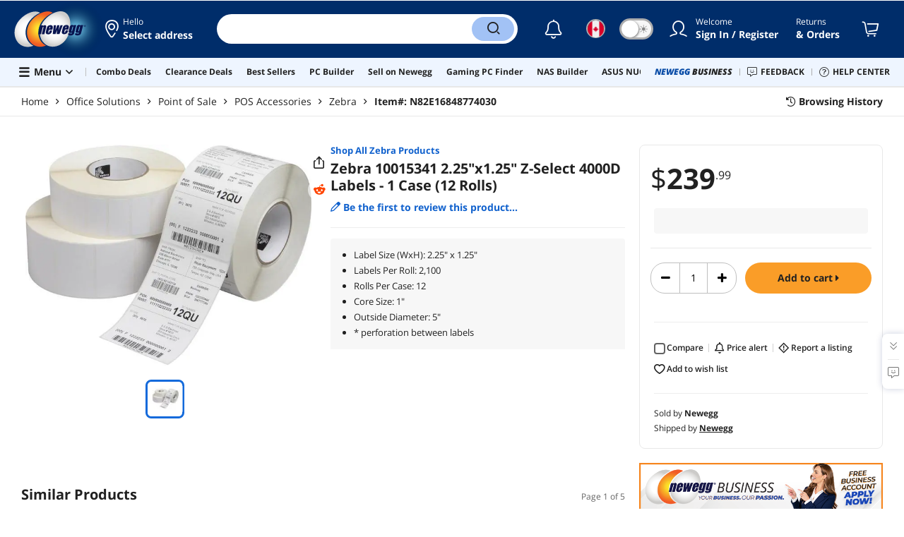

--- FILE ---
content_type: text/html; charset=UTF-8
request_url: https://www.newegg.ca/p/N82E16848774030
body_size: 28545
content:
<!DOCTYPE html><!DOCTYPE html><html lang="en-ca" class="show-tab-store is-new"><head><meta charSet="utf-8"/><link rel="preload" as="image" href="https://c1.neweggimages.com/WebResource/Themes/Nest/logos/Newegg_full_color_logo_RGB.SVG"/><link rel="preload" as="image" href="https://c1.neweggimages.com/productimage/nb640/48-774-030-02.jpg"/><link rel="preload" as="image" href="https://c1.neweggimages.com/ProductImageCompressAll60/48-774-030-02.jpg"/><link rel="preload" as="image" href="https://c1.neweggimages.com/WebResource/Themes/Nest/bgs/Illus_Subscription@4x.png"/><link rel="preload" as="image" href="https://c1.neweggimages.com/webresource/themes/Nest/qrcodes/qrcode-app-v3.png"/><link rel="preload" as="image" href="https://c1.neweggimages.com/WebResource/Themes/Nest/bgs/bg_our_app.png"/><title>Zebra Label Paper 2.25x1.25in Direct Thermal Zebra Z-Select 4000D - Newegg.ca</title><meta http-equiv="content-type" content="text/html; charset=UTF-8"/><meta name="twitter:card" content="summary_large_image"/><meta name="referrer" content="always"/><meta name="keywords" content="Newegg, Newegg.ca, Zebra 10015341  2.25&quot;x1.25&quot; Z-Select 4000D Labels - 1 Case (12 Rolls)"/><meta name="description" content="Buy Zebra Label Paper 2.25x1.25in Direct Thermal Zebra Z-Select 4000D with fast shipping and top-rated customer service.  Once you know, you Newegg!"/><meta property="og:image" content="https://c1.neweggimages.com/ProductImage/48-774-030-02.jpg"/><meta property="og:description" content="Buy Zebra 10015341  2.25&quot;x1.25&quot; Z-Select 4000D Labels - 1 Case (12 Rolls) with fast shipping and top-rated customer service. Once you know, you Newegg!"/><meta property="og:title" content="Zebra Label Paper 2.25x1.25in Direct Thermal Zebra Z-Select 4000D - Newegg.com"/><meta property="og:url" content="https://www.newegg.ca/p/N82E16848774030"/><meta property="og:type" content="website"/><meta name="language" content="english"/><meta name="copyright" content="© 2000-2026 Newegg Inc."/><meta http-equiv="X-UA-Compatible" content="IE=edge"/><meta name="robots" content="index,follow,max-image-preview:large,max-snippet:-1"/><meta name="X-DNS-Prefetch-Control" content="on"/><meta name="format-detection" content="telephone=no"/><link rel="shortcut icon" type="image/x-icon" href="https://c1.neweggimages.com/WebResource/ngm/newegg.ico"/><link rel="preload" href="https://c1.neweggimages.com/productimage/nb640/48-774-030-02.jpg" as="image"/><link rel="canonical" href="https://www.newegg.ca/p/N82E16848774030"/><link rel="preconnect" href="https://c1.neweggimages.com/" crossorigin=""/><link rel="preconnect" href="https://imk.neweggimages.com/" crossorigin=""/><script type="text/javascript">!function(){try{if(!navigator.userAgent.match(/Newegg.+App/ig))return;var e=document.createElement("style");e.innerText="html.sticky-header-top body{padding-top: 0px!important;}header{display: none;}footer{display: none;}",document.querySelector("head").append(e)}catch(t){console.log(t)}}();</script><script>window.__PolyfillScripts__={"core-js":"https://c1.neweggimages.com/WebResource/Scripts/WWW/core-js.polyfill.min.js","intersection-observer":"https://c1.neweggimages.com/WebResource/Scripts/WWW/intersection-observer.polyfill.min.js"}</script><script src="https://c1.neweggimages.com/WebResource/Scripts/WWW/runtime~product~multiplePage-2cfd3bbc.js" integrity="sha384-cWQ8iAaVuHVgURIEr9lf5ro/d/ub7NJrLDkLwgt+bwFCh5f+z0CPeMOTEL4SJZ/s" crossorigin="anonymous"></script><script src="https://c1.neweggimages.com/WebResource/Scripts/WWW/polyfillEntry-d564c4f7.js" integrity="sha384-GyspPthOpzPEDi2YWdMuJe/gzXlV6+KRPFNs5RXd0DyyHRE34qMP7WrTZCewm21l" crossorigin="anonymous"></script><link href="https://c1.neweggimages.com/WebResource/Themes/WWW/CSS/ProductDetail-1851cc6e3a.css" rel="stylesheet"/><script id="kimoi" type="application/json">[{"type":"setCookie","payload":{"cookie":"CountryRegion","value":"CAN"}},{"type":"setCookie","payload":{"cookie":"LanguageCode","value":"en"}},{"type":"setSubCookie","payload":{"cookie":"CountryConfiguration","subCookieKey":"CurrencyCode","subCookieValue":"CAD"}}]</script></head><body><div><script type="text/javascript">;;;(function(){var e=document.querySelector('meta[name="viewport"]'),t=document.createElement("meta");t.name="viewport",t.content="width=device-width",e||document.head.appendChild(t)})();</script></div><div><script defer src="https://c1.neweggimages.com/webresource/Scripts/Others/MarketingChannel/processmktchannelv10.js"></script></div><div><script type="text/javascript">var nebs=nebs||{};nebs.errors=[];window.onerror=function(){nebs.errors.push(arguments);return true;}</script></div><div><script src="https://c1.neweggimages.com/webResource/Scripts/WWW/jquery-3.5.1.min.js"></script></div><div><script>!function(){var style = document.createElement('style');style.type = 'text/css';style.innerHTML=document.getElementById('NewTemplate')?'div.grid-col.radius-m.bg-white.our-apps > div.line-horizontal.bg-line.width-auto > span{color:#4D4D4D}.sticky-header-top body{padding-top:120px;height:auto;min-height:calc(100% - 120px);} .sticky-header-top .page-content{padding-top:0;min-height:0;}':'@import url(https://c1.neweggimages.com/webresource/themes/darkmode-min.28.css);.dark-mode #ot-sdk-btn.ot-sdk-show-settings, .dark-mode #ot-sdk-btn.optanon-show-settings{ color: #e3e3e3 !important }.dark-mode #ot-sdk-btn.ot-sdk-show-settings:hover, .dark-mode #ot-sdk-btn.optanon-show-settings:hover{color: #ea9d28 !important;};.footer2021-disclaimer-link:hover {color: #e3e3e3!important;} div.grid-col.radius-m.bg-white.our-apps > div.line-horizontal.bg-line.width-auto > span{color:#4D4D4D}.dark-mode .item-img{opacity: 1 !important;} '; document.getElementsByTagName('head').item(0).appendChild(style); }()</script></div><div><script type="text/javascript">
            ;;(function () {
                var darkv = document.cookie.match('(^|;) ?NV_Theme=([^;]*)(;|$)');
                var dark = darkv ? darkv[2] : "false";
                if (dark == "true") {
                    if (!document.getElementById('NewTemplate')) { jQuery('html').addClass('dark-mode'); }
                    else { document.documentElement.classList.add("dark-mode") }
                }
                var style = document.createElement("style");
                var darkCss = '#Dark_Mode{display:none;}.header2021-toggle{z-index:5}.header2021-nav ~ .header2021-nav.header2021-toggle{margin-left:20px}.header2021-toggle:hover{transform:scale(1)}.header2021-toggle:hover .bg-lightgray{background-color:rgba(235,235,235,1)}.header2021-toggle .toggle-body{border:1px solid #212121;border-radius:30px}.header2021-toggle .toggle-body-inner:after{border-radius:30px;width:30px;top:0;bottom:0;margin-left:-1px;box-shadow:0 1px 6px 0 rgb(0 0 0 / 16%)}.header2021-toggle .toggle-handle{font-size:20px;color:#474747}.header2021-toggle .dark-mode-tooltip{padding:5px 15px;white-space:nowrap}.header2021-toggle.menu.at-bottom .menu-body{left:auto;right:0;margin-top:12px;text-align:left}.header2021-toggle.at-bottom>.menu-arrow{left:auto;right:20px;text-align:left}.header2021-toggle.at-bottom>.menu-body>.menu-arrow{left:auto!important;right:20px}.dark-mode .header2021-toggle .toggle-handle.take-on{padding-left:8px}.dark-mode .header2021-toggle:hover .bg-lightgray{background-color:#ea7421}.dark-mode .header2021-toggle .toggle-body{border:1px solid #835b38}.dark-mode .header2021-toggle .bg-lightgray{background-color:#e05d00}.dark-mode .header2021-toggle input[type="checkbox"]:checked ~ .toggle-body .toggle-body-inner:after{margin-right:0;margin-left:0;top:0}.dark-mode .header2021-toggle .toggle-body-inner:after{box-shadow:0 6px 6px 0 rgb(0 0 0 / 16%)}@media(max-width:599px){.header2021-inner{padding:15px 2px}.header2021-logo{width:60px}.header2021-country.header2021-nav:not(:first-child){margin-left:15px}.header2021-toggle .bg-lightgray{background:#fff}.header2021-nav ~ .header2021-nav.header2021-toggle{margin-left:15px}.header2021-toggle .toggle-body{min-width:30px;height:30px;border-radius:50%}.header2021-toggle .toggle-body-inner{width:100%;height:100%;transform:translateX(0);justify-content:center;align-items:center}.header2021-toggle .toggle-handle{height:100%;line-height:1.1;padding:0;font-size:22px;justify-content:center;z-index:2}.header2021-toggle .toggle-body-inner:after{content:none}.header2021-toggle .toggle-handle.take-off{padding:0}.header2021-toggle .toggle-handle.take-on,.header2021-toggle.menu.at-bottom .menu-body{display:none}.dark-mode .header2021-toggle .toggle-handle.take-on{display:flex;padding:0}.dark-mode .header2021-toggle .toggle-handle.take-off{display:none}.section-right>.line-vertical-new{margin:0 0 0 10px}}@media(max-width:350px){.header2021-nav-inner,.header2021-nav.menu .header2021-nav-inner{padding-left:26px;height:26px;min-height:26px}.header2021-country-flag{width:26px;height:26px}.header2021-nav-icon{width:26px;height:26px;line-height:26px;font-size:24px;top:2px}.header2021-nav ~ .header2021-nav{margin-left:5px}.header2021-nav ~ .header2021-nav.header2021-toggle{margin-left:10px}.header2021-toggle .toggle-body{min-width:24px;height:24px}.header2021-toggle .toggle-handle{font-size:16px}}';
                try {
                    style.appendChild(document.createTextNode(darkCss));
                } catch (ex) {
                    style.styleSheet.cssText = darkCss;
                }
                var head = document.getElementsByTagName("head")[0];
                head.appendChild(style);
                var darkbut = jQuery('<div class="header2021-nav header2021-toggle toggle toggle-m menu at-bottom"><label id="darkLabel"><input type="checkbox" id="checkdarkmode"><span class="toggle-body bg-lightgray font-l"><span class="toggle-body-inner"><span class="toggle-handle take-on">&#9790;</span><span class="toggle-handle take-off ">&#9728;</span></span></span></label><div id="darkModal" class="menu-body bg-white radius-s shadow-level-1"><i class="menu-arrow"></i><p class="dark-mode-tooltip">Switch to Dark Mode</p></div></div>');
                jQuery(document).ready(function () {
                    jQuery('.header2021-country').after(darkbut);
                    let timeout = null;
                    jQuery('#darkLabel').on('touchend', function () {
                        if (timeout) { clearTimeout(timeout) }
                        jQuery('#darkModal').css('display', 'block')
                        timeout = setTimeout(function () { jQuery('#darkModal').css('display', 'none'); }, 2000);
                    });
                    if (dark == "true") {
                        jQuery('#checkdarkmode')[0].checked = true;
                        jQuery('.dark-mode-tooltip').text("Switch to Light Mode");
                    }
                    jQuery('#checkdarkmode').change(function () {
                        if (this.checked) { window.__ga_push({ 'event': 'dark_mode', 'dark_mode_value': 'turn on' }) } else { window.__ga_push({ 'event': 'dark_mode', 'dark_mode_value': 'turn off' }) };
                        jQuery('html').toggleClass('dark-mode');
                        var $tooltip = jQuery('.dark-mode-tooltip').text();
                        jQuery('.dark-mode-tooltip').text($tooltip == "Switch to Dark Mode" ? "Switch to Light Mode" : "Switch to Dark Mode");
                        var t = new Date;
                        t.setTime(t.getTime() + 94608e6);
                        document.cookie = "NV_Theme=" + ($tooltip == "Switch to Dark Mode") + ";expires=" + t.toGMTString() + ";path=/;domain=." + location.hostname.split('.').splice(-2).join('.') + ";"
                    });
                    jQuery('#darkLabel').hover(function () { jQuery('#darkModal').css('display', 'block') }, function () { $('#darkModal').css('display', 'none') });
                })
            })();</script></div><div><script type="text/javascript">;;; (function () { var ADRPattern = /Newegg.+Android.+App/ig; var IPNPattern = /Newegg.+(iPhone|iPad).+App/ig; var Container = { APP: 'GTM-TF5LHJ5', EGG: 'GTM-WJ2PC5C' }; function LoadContainer(w, d, s, l, i) { w[l] = w[l] || []; w[l].push({ 'gtm.start': new Date().getTime(), event: 'gtm.js' }); var f = d.getElementsByTagName(s)[0], j = d.createElement(s), dl = l != 'dataLayer' ? '&l=' + l : ''; j.async = true; j.src = 'https://imk.neweggimages.com/webresource/scripts/gatra/lib/app/neggtm.js?negg=2&id=' + i + dl; f.parentNode.insertBefore(j, f); }; if (navigator.userAgent.match(ADRPattern) || navigator.userAgent.match(IPNPattern)) { LoadContainer(window, document, 'script', 'dataLayer', Container.APP); } else { } })();</script></div><div><script type="text/javascript">;;; (function () { var ADRPattern = /Newegg.+Android.+App/ig; var IPNPattern = /Newegg.+(iPhone|iPad).+App/ig; var Container = { APP: 'GTM-TF5LHJ5', EGG: 'GTM-W26F4QT' }; function LoadContainer(w, d, s, l, i) { w[l] = w[l] || []; w[l].push({ 'gtm.start': new Date().getTime(), event: 'gtm.js' }); var f = d.getElementsByTagName(s)[0], j = d.createElement(s), dl = l != 'dataLayer' ? '&l=' + l : ''; j.async = true; j.src = 'https://imk.neweggimages.com/webresource/scripts/gatra/lib/can/neggtm.js?negg=2&id=' + i + dl; f.parentNode.insertBefore(j, f); }; if (navigator.userAgent.match(ADRPattern) || navigator.userAgent.match(IPNPattern)) {  } else { LoadContainer(window, document, 'script', 'dataLayer', Container.EGG); } })();</script></div><div><script type="text/javascript" >;(function () {var s = document.createElement("script");
  s.defer=true;
 s.type = "text/javascript";
   s.src = "//imk.neweggimages.com/webresource/scripts/plugin/inhousebiztra.js";
 var node = document.getElementsByTagName("script")[0];
 node.parentNode.insertBefore(s, node);})();</script></div><div><style>@import url(https://c1.neweggimages.com/webresource/themes/WWW/CSS/fixManufactory.css)</style></div><div> <script type="text/javascript" src="https://c1.neweggimages.com/webresource/Scripts/Others/TopRatedSeller/new-feature-script.2.0.5.min.js" defer></script></div><div><script type="text/javascript" defer src='https://c1.neweggimages.com/webresource/Scripts/Others/ShippingEstimate/shippingestimate-v.11.4.min.js'></script></div><div>
            <script type="text/javascript">
            ;;;(function() {
      window.__ga_biItems=[{pages: ["all"],events:["view_item","select_item","view_item_list"],property:["item_range","spa","best_seller","lowest_price","deal_type","boost_type"]}];    window.__ga_forbiddenList = [{
 pages: ["all"],
  events:["modules_view","recommendation_module_click","search_ahead_view","legacy_view","legacy_click","view_item_list","recommendation_module_view","spa_view","spa_click","search_ahead_click","infocard_view","infocard_click","web_notification_view","trending_keywords_view","select_item","Page_load_time","view_promotion","legacy_view"],
  clearGa4: true,
  clearInhouse:false,
      }
   ];
                window.__ga_mappingAdobe = [{
   events:["event63"],
   eventName:"legacy_click",
   mapping:{
  legacy_element_value:"evar78",
 module_name:"evar79",
   products:"products"
    }
   },{
   events:["event168"],
   eventName:"legacy_view",
   mapping:{
  legacy_element_value:"evar78",
   products:"products"
    }
   },{
 events: ["event21"],
 eventname: "email_subscribed",
 mapping:{ 
 }
 }, {
 events: ["event40"],
 eventname: "modules_click", mapping:{
 module_name: "eVar103"
 }
 }, {
 events: ["event91"],
 eventname: "modules_view", mapping:{
 module_name: "eVar79"
 }
 }];
                window.__ga_linkInternalFilters = "javascript:,newegg.com,gamecrate.com,abs.com,checkout.us.zip.co,zip.co,checkout.quadpay.com,3debspay.boc.cn,alfabank.ru,arcot.com,billmelater.com,citibank.co.kr,ftpsllc.com,garanti.com.tr,hyundaicard.com,kbcard.com,keb.co.kr,masterpass.com,mycardsecure.com,newegg3.com.sh,paypal.com,samsungcard.co.kr,secure2gw.ro,securecode.com,secureserver.net,securesuite.co.uk,securesuite.net,shinhancard.com,verifiedbyvisa.com,visa.com,visa.com.ar,web.v.me,secondfunnel.com,cardinalcommerce.com,secure.neweggbusiness.com,www-newegg-com.cdn.ampproject.org,www.newegg.ca,secure.newegg.ca,kb.neweggbusiness.com,www.neweggbusiness.com,help.newegg.ca,secure.m.newegg.ca,secure.newegg.com,www.rosewill.com,neweggbusiness.com,sellerportal.newegg.cn,partner.gqc.newegg.space,help.neweggbusiness.com,secure.newegg6.com.sh,sellerportal62780.gqc.newegg.space,central3.newegg.org,partner.newegg.cn,secure.newegg4.com.sh,newegg.io,newegggpu.com,justgpu.com";
            })()
        </script>
</div><div><style>.eggpoints-product-buying .eggpoints-icon{width: 45px; height: 22px; background-position: -276px -41px}.eggpoints-product-buying{margin-bottom: 10px;}</style></div><div><script>jQuery(document).ready(function () {jQuery(".form-option-item-price").map(function(){var saving = jQuery(this).find("span").text();if(saving){jQuery(this).parent().addClass("has-price");jQuery(this).parent().append('<div class="form-deals-list"><div class="form-tag-deals"><span>'+saving+'</span></div></div>');jQuery(this).find("span").remove();}});});</script></div><div><style>.product-wrap .product-options .form-option-item.is-color {padding: 5px 9px;} .widget-box #Revolving {width: 32px !important; min-width: 32px !important;}.product-wrap .product-options .form-option-item { border: 1px solid #D1D1D1; padding: 5px 9px;}.price-financing-divider.text-left span{display:none}.product-wrap .product-similar-links {align-items: flex-start;}.product-wrap .product-similar-link {align-items: flex-start;max-width: none;}.product-wrap .product-similar-link .product-similar-content {display: block;min-width: 92px;}.product-wrap .product-similar-link.is-see-more {max-width: none;}.product-wrap .product-similar-link.is-see-more .product-similar-content { min-width: 70px;}.product-wrap .product-similar-link .link-more:hover {white-space: normal; -webkit-line-clamp: unset; max-height: none;}</style></div><div><script type="text/javascript">!function(){const e=new URLSearchParams(window.location.search),t=e.get("ranMID"),n=e.get("ranSiteID");if(t&&n){const e=new Date,o=e.getUTCFullYear(),r=String(e.getUTCMonth()+1).padStart(2,"0"),i=String(e.getUTCDate()).padStart(2,"0"),s=String(e.getUTCHours()).padStart(2,"0"),d=String(e.getUTCMinutes()).padStart(2,"0"),c=`${o}${r}${i}_${s}${d}`,u=encodeURIComponent("amid:"+t+"|ald:"+c+"|atrv:"+n),l=new Date;l.setDate(l.getDate()+180);const a=l.toUTCString(),p=window.location.hostname.split('.'),h=p.slice(-2).join('.'),m=h.startsWith('localhost')?'localhost':'.'+h;document.cookie="rmStoreGateway="+u+"; expires="+a+"; path=/; domain="+m+"; secure; SameSite=Lax"}}();</script></div><div><script type="text/javascript" defer src='https://c1.neweggimages.com/webresource/Scripts/Others/RequestQuote/requestquote-v6.7.19.js'></script></div><div><style>.header2021 .page-content-inner{max-width: inherit !important;}</style></div><div><style>.product-wrap .product-options.is-more .form-options:not(:first-child) {display: block;}.product-wrap .product-options .product-bullets-more {display: none;}</style></div><div><script type="text/javascript" defer src='https://c1.neweggimages.com/webresource/Scripts/Others/TopKeywords/highlightKeywords.1.4.js'></script></div><div><style>.modal-intermediary .squaretrade-banner img{width:inherit;}.modal-intermediary .squaretrade-wrap{width:inherit;}</style></div><div><style>.header2021-user-bar{background:#eee}.header2021-user-bar::before{background:none}.header2021-account.menu.at-bottom>.menu-body.bg-white>.header2021-user-bar~.menu-arrow::before{border-bottom-color:#eee}.header2021-user-bar > .menu-list{right: 10px;position: absolute;}</style></div><div><script>jQuery(document).ready(function(){jQuery("div.product-highlights h2").html("Performance <sup style='color:red;font-weight:bold'>Beta</sup>");var addtrackingonclick=function(){window?.__ga_push({event: 'legacy_click',legacy_element_value: 'product-highlights-impression'});jQuery("#product_highlights_swiper .swiper-button-next, #product_highlights_swiper .swiper-button-prev, #product_highlights_swiper div.product-highlights-tips,.product-highlights a").off("click",addtrackingonclick)};jQuery("#product_highlights_swiper .swiper-button-next, #product_highlights_swiper .swiper-button-prev, #product_highlights_swiper div.product-highlights-tips, .product-highlights a").on("click",addtrackingonclick);if([3742,10,3365,32].indexOf(__initialState__.ItemDetail.Subcategory.SubcategoryId)>-1){jQuery('head').append('<style>#ProductViewSticky > div > div.product-reviews-bytes{display:none;}</style>');}});</script></div><div><script type="text/javascript" defer src='https://c1.neweggimages.com/webresource/Scripts/Others/DynamicComboAvailable_v0.1.js'></script></div><div><style>.item-img>img,.goods-img>img{object-fit: contain}</style></div><div><style>#product-details div.tab-panes div.is-filter ul > li:nth-child(1) > label > span.form-checkbox-title{font-weight:bold}#product-details div.tab-panes div.is-filter div.comments-action-title{font-weight:normal}</style></div><div><script type="text/javascript" async src="https://c1.neweggimages.com/webresource/Scripts/Others/tildetranslateoncan-tilde.0.2.js"></script></div><div><style>.lang-fr .product-buy .nav-col:not(.has-qty-box) .btn{font-size:calc(100%)}</style></div><div><script>!(function () { const cookieName = "NV_AB_Testing"; const currentValue = getCookie(cookieName); if (!currentValue) return; const cookieValue = JSON.parse(currentValue); if (!cookieValue) return; delete cookieValue.product; const newValue = JSON.stringify(cookieValue); const options = { expires: new Date(Date.now() + 30 * 24 * 60 * 60 * 1000),domain: ".newegg.com",path: "/",sameSite: "Lax",};setCookie(cookieName, newValue, options); function getCookie(name) { const cookies = document.cookie.split("; "); const cookie = cookies.find((cookie) => cookie.startsWith(`${name}=`)); if (cookie) { return cookie.split("=")[1]; } return null; }function setCookie(name, value, options) { const cookieString = `${name}=${value};`; const expires = options.expires ? `Expires=${options.expires.toUTCString()};` : ""; const domain = options.domain ? `Domain=${options.domain};` : ""; const path = options.path ? `Path=${options.path};` : ""; const sameSite = options.sameSite ? `SameSite=${options.sameSite};` : ""; document.cookie = [cookieString, expires, domain, path, sameSite, "Secure"].join(" "); }})();</script></div><div><style>.robot-chat-popup .robot-chat-popup-right .robot-entry-cell-inner .quick-cardbox .swiper-slide {width: calc((100% - 28px) / 3) !important;}</style></div><div><script type="text/javascript">
        $(function () {
    try {
        //ParentBanner
        const aParentTags = document.querySelectorAll('#Portals_swiper a');
        const parentBannerMap = __initialState__?.__ServiceDataAllBanner.reduce((map, banner) => {
            if (banner.TransactionNumber) {
                map.set(banner.TransactionNumber.toString(), banner);
            }
            return map;
        }, new Map());
        aParentTags.forEach(aParentTag => {
            const transId = aParentTag.id.split('_').pop()
            const bannerData = parentBannerMap.get(transId);
            if (bannerData) {
                aParentTag.addEventListener('click', (e) => {
                    window?.__ga_push({
                        'event': 'legacy_click',
                        'legacy_element_value': "header-topbar-" + bannerData.Title
                    });
                });
            }
        });

        //SubBanner
        const subBanners = __initialState__?.__ServiceDataAllBanner?.flatMap(banner => banner?.ChildBannerInfo)?.filter(Boolean);
        if (subBanners?.length > 0) {
            let impressionArry = [];
            const subBannerMap = subBanners.reduce((map, banner) => {
                if (banner.TransactionNumber) {
                    map.set(banner.TransactionNumber.toString(), banner);
                }
                return map;
            }, new Map());

            const observer = new MutationObserver((mutationsList) => {
                for (let mutation of mutationsList) {
                    if (mutation.type === 'childList') {
                        mutation.addedNodes.forEach(node => {
                            if (node.id === 'popover-header-portal') {
                                const aTags = node.querySelectorAll('a');
                                aTags.forEach(aTag => {
                                    const transId = aTag.id.split('_').pop()
                                    const bannerData = subBannerMap.get(transId);
                                    if (bannerData) {
                                        const isImpressioned = impressionArry.includes(transId);
                                        if (!isImpressioned) {
                                            impressionArry.push(transId);
                                            window?.__ga_push({
                                                'event': 'legacy_view',
                                                'legacy_element_value': "header-topbar-" + bannerData.Title
                                            });
                                        }
                                        if (!aTag.hasAttribute('data-click-bound')) {
                                            aTag.setAttribute('data-click-bound', 'true');
                                            aTag.addEventListener('click', (e) => {
                                                window?.__ga_push({
                                                    'event': 'legacy_click',
                                                    'legacy_element_value': "header-topbar-" + bannerData.Title
                                                });
                                            });
                                        }
                                    }
                                });
                            }
                        });
                    }
                }
            });
            observer.observe(document.body, { childList: true });
        }
    } catch (error) {
        console.error(error);
    }
});
    </script></div><div><script async src="https://c1.neweggimages.com/webresource/Scripts/Others/pdp/reddit.v2.1.js"></script></div><div><script type="text/javascript">jQuery(document).ready(function(){const openAISA=getUrlParam("openAISA");if(openAISA!=="1")return;function getUrlParam(name){const urlParams=new URLSearchParams(window.location.search);return urlParams.get(name)}function clickWhenLoaded(selector){const element=document.querySelector(selector);if(element){element.click();return}const observer=new MutationObserver(()=>{const element=document.querySelector(selector);if(element){element.click();observer.disconnect()}});observer.observe(document.body,{childList:true,subtree:true,})}clickWhenLoaded(".floating-robot")});</script></div><div><style>#Page_Footer_Full .compare-items-improvement .button-clear-all{color:white;}</style></div><div id="app"><header class="header2021 bg-white"><div class="page-content-inner"><div class="header2021-inner"><div class="section-left auto-flex"><div class="header2021-logo"><a href="https://www.newegg.ca/" class="header2021-logo-img" title="Newegg.ca - Computer Parts, Laptops, Electronics, HDTVs, Digital Cameras and More!"><img src="https://c1.neweggimages.com/WebResource/Themes/Nest/logos/Newegg_full_color_logo_RGB.SVG" width="297" height="150" alt="Newegg"/></a></div><div class="header2021-nav header2021-location  menu at-bottom"><a href="#" class="header2021-nav-inner bg-transparent-gray" title="Select address "><i class="ico ico-map-marker header2021-nav-icon" aria-label="icon of my location"></i><div class="header2021-nav-title text-gray font-s">Hello<!-- --> <span class="header2021-info-nowrap header2021-info-min"></span></div><div class="header2021-nav-subtitle"><span class="">Select address</span> <span></span></div></a></div><div class="header2021-search auto-flex"><div class="header2021-search-inner"><div class="header2021-search-box auto-flex"><input type="search" title="Search Site" autoComplete="off" enterKeyHint="search" value=""/></div><div class="header2021-search-button"><button class="ico ico-search" aria-label="Search"><span class="display-none">Search</span></button></div></div></div></div><div class="section-right"><div class="header2021-nav  header2021-country menu at-bottom"><a title="Change Country" class="header2021-country-flag bg-transparent-gray"><i class="flag ca"></i><span class="display-none">Change Country</span></a></div><div class="nav-complex"><a href="https://secure.newegg.ca/login/signin?nextpage=" class="header2021-nav-inner bg-transparent-gray" title="My Account"><i class="ico ico-user header2021-nav-icon" aria-label="icon of my account"></i></a></div><div class="header2021-nav header2021-returns s-hide"><a href="https://secure.newegg.ca/orders/list" class="header2021-nav-inner bg-transparent-gray" title="Orders"><div class="header2021-nav-title text-gray font-s"><span>Returns</span></div><div class="header2021-nav-subtitle">&amp; Orders</div></a></div><div class="header2021-nav header2021-cart"><a href="https://secure.newegg.ca/shop/cart" class="header2021-nav-inner bg-transparent-gray" title="Shopping Cart" aria-label="Shopping Cart"><i class="ico ico-shopping-cart header2021-nav-icon" aria-label="icon of shopping cart"></i></a></div></div></div><div class="header2021-inner has-hamburger"><div class="header2021-hamburger-new header2021-hamburger menu at-bottom bg-transparent-gray"><div class="display-flex align-items-center"><i class="header2021-hamburger-icon ico ico-bars " aria-label="Site Menu"></i><span class="header2021-hamburger-text">Menu <i class="ico ico-caret-left-solid"></i></span></div></div><div class="line-vertical bg-line" aria-label="decoration"></div><div class="section-left auto-flex"><div id="Portals_swiper" class="header2021-portals"><div class="swiper-container swiper-container-horizontal"><div class="swiper-wrapper"><div class="swiper-slide"><a class="header2021-portal" id="trendingBanner_779136" 
                          href="//www.newegg.ca/p/pl?N=4812&cm_sp=Head_Navigation-_-Under_Search_Bar-_-Combo+Deals&icid=779136" title="Combo Deals" "><span class="font-s">Combo Deals</span></a></div><div class="swiper-slide"><a class="header2021-portal" id="trendingBanner_776002" 
                          href="//www.newegg.ca/Clearance-Store/EventSaleStore/ID-697?cm_sp=Head_Navigation-_-Under_Search_Bar-_-Clearance+Deals&icid=776002" title="Clearance Deals" "><span class="font-s">Clearance Deals</span></a></div><div class="swiper-slide"><a class="header2021-portal" id="trendingBanner_623097" 
                          href="//www.newegg.ca/d/best-sellers?cm_sp=Head_Navigation-_-Under_Search_Bar-_-Best+Sellers&icid=623097" title="Best Sellers" "><span class="font-s">Best Sellers</span></a></div><div class="swiper-slide"><a class="header2021-portal" id="trendingBanner_623096" 
                          href="//www.newegg.ca/tools/custom-pc-builder?cm_sp=Head_Navigation-_-Under_Search_Bar-_-PC+Builder&icid=623096" title="PC Builder" "><span class="font-s">PC Builder</span></a></div><div class="swiper-slide"><a class="header2021-portal" id="trendingBanner_646148" 
                          href="//www.newegg.ca/sellers/?cm_sp=Head_Navigation-_-Under_Search_Bar-_-Sell+on+Newegg&icid=646148" title="Sell on Newegg" "><span class="font-s">Sell on Newegg</span></a></div><div class="swiper-slide"><a class="header2021-portal" id="trendingBanner_717831" 
                          href="//www.newegg.ca/tools/gaming-pc-finder?cm_sp=Head_Navigation-_-Under_Search_Bar-_-Gaming+PC+Finder&icid=717831" title="Gaming PC Finder" "><span class="font-s">Gaming PC Finder</span></a></div><div class="swiper-slide"><a class="header2021-portal" id="trendingBanner_747225" 
                          href="//www.newegg.ca/tools/nas-builder?cm_sp=Head_Navigation-_-Under_Search_Bar-_-NAS+Builder&icid=747225" title="NAS Builder" "><span class="font-s">NAS Builder</span></a></div><div class="swiper-slide"><a class="header2021-portal" id="trendingBanner_776914" 
                          href="//www.newegg.ca/asus-nuc-configurator?cm_sp=Head_Navigation-_-Under_Search_Bar-_-ASUS+NUC+Configurator&icid=776914" title="ASUS NUC Configurator" "><span class="font-s">ASUS NUC Configurator</span></a></div></div><div class="swiper-scrollbar"></div></div></div></div><div class="section-right header2021-links"><a href="https://www.newegg.ca/promotions/nepro/18-1552/index.html?utm_medium=newegg&amp;utm_source=newegg-home&amp;cm_mmc=ref-newegg-_-newegg-home-_-na-_-na" target="_blank" title="Newegg Business" class="header2021-link font-s"><span class="header2021-b2b-newegg">Newegg</span> <span class="header2021-b2b-business">Business</span></a><div class="line-vertical bg-line" aria-label="decoration"></div><a title="Feedback" class="button button-s bg-blue" id="newegg_footer_feedback" style="cursor:pointer" rel="noopener noreferrer"><i class="ico ico-comment-alt-smile"></i><span>Feedback</span></a><div class="line-vertical bg-line" aria-label="decoration"></div><a href="https://kb.newegg.ca" title="Help Center" class="button button-s bg-blue"><i class="ico ico-question-circle"></i><span>Help Center</span></a></div></div></div><div id="BrowsingHistory_menu" class="header2021-portals-menu menu-body bg-white shadow-level-1"><div class="page-content-inner"><div class="section-title"><div class="section-title-text font-l">Your Browsing History</div></div><div class="history-timeline"><div class="loading"><i class="ico ico-spinner ico-spin"></i></div></div></div></div></header><div></div><div class="page-bar"><div class="breadcrumbs"><ol><li><a href="https://www.newegg.ca/" title="Home">Home</a></li>  <li class=""><a href="https://www.newegg.ca/Office-Solutions/Store/ID-133" title="Office Solutions">Office Solutions</a></li>  <li class=""><a href="https://www.newegg.ca/Point-of-Sale/Category/ID-250" title="Point of Sale">Point of Sale</a></li>  <li class=""><a href="https://www.newegg.ca/POS-Accessories/SubCategory/ID-3074" title="POS Accessories">POS Accessories</a></li>  <li class=""><a href="https://www.newegg.ca/Zebra-POS-Accessories/BrandSubCat/ID-12041-3074" title="Zebra">Zebra</a></li>  <li class="is-active"><h2 class="text-darkgray">Item#: <em>N82E16848774030</em></h2></li>  </ol></div><script type="application/ld+json">{"@context":"http://schema.org","@type":"BreadcrumbList","itemListElement":[{"@type":"ListItem","position":1,"item":{"@id":"https://www.newegg.ca/","name":"Home"}},{"@type":"ListItem","position":2,"item":{"@id":"https://www.newegg.ca/Office-Solutions/Store/ID-133","name":"Office Solutions"}},{"@type":"ListItem","position":3,"item":{"@id":"https://www.newegg.ca/Point-of-Sale/Category/ID-250","name":"Point of Sale"}},{"@type":"ListItem","position":4,"item":{"@id":"https://www.newegg.ca/POS-Accessories/SubCategory/ID-3074","name":"POS Accessories"}},{"@type":"ListItem","position":5,"item":{"@id":"https://www.newegg.ca/Zebra-POS-Accessories/BrandSubCat/ID-12041-3074","name":"Zebra"}}]}</script></div><div class="page-section"></div><div class="page-content" id="newProductPageContent"><div class="page-section"><div class="page-content-inner"><div class="row is-product has-side-right has-side-items"><div class="row-side"><div class="product-buy-box is-product-blackfriday-first"><div class="product-pane"><div class="product-price"><ul class="price"><li class="price-note"></li><div class="price-new-right"><div class="price-map"></div><div class="price-current"><span class="price-current-label"></span>$<strong>239</strong><sup>.99</sup></div><div class="price-new-save"><li class="price-was"></li></div></div><li class="price-note" style="font-size:14px"><span class="price-note-dollar"><span class="price-current"></span></span><span class="price-note-label "></span><span class="price-note-dollar"></span><span class="price-note-label"></span></li></ul><div class="price-links"></div></div><div class="price-financing-box"><li class="price-financing-block affirm-over100" id="affirmlidivider" style="min-height:16px"></li></div></div><div id="ProductBuy" class="product-buy"><div class="nav-row"><div class="nav-col has-qty-box"><div class="qty-box"><input class="qty-box-input" type="text" aria-label="Qty" maxLength="3" value="1"/><button type="button" class="qty-box-plus fas fa-plus"><span class="hid-text">plus</span></button><button type="button" class="qty-box-minus fas fa-minus"><span class="hid-text">minus</span></button><span class="form-error-message">Limit 99999 per customer.</span></div></div><div class="nav-col"><button class="btn btn-primary btn-wide" title="Add Zebra 10015341  2.25&quot;x1.25&quot; Z-Select 4000D Labels - 1 Case (12 Rolls) to cart">Add to cart <i class="fas fa-caret-right"></i></button></div></div></div><div class="product-seller-new" style="min-height:20px;padding:0 15px"></div><div class="product-btn-group display-flex flex-wrap justify-content-flex-start"><div class="product-btn product-alert"><div class="btn has-icon-left ico-bell-sharp">Price alert</div></div><div class="product-btn product-wishlist"><a class="btn has-icon-left ico-heart">Add to wish list</a></div></div><div class="product-seller-box"><div class="display-flex"><div class="product-seller-sold-by"><div> Sold  by <strong>Newegg</strong></div></div></div><div class="product-seller-box-shhips"><p>Shipped by <a href="https://kb.newegg.com/knowledge-base/shipped-by-newegg/" style="text-decoration:underline"><strong><span>Newegg</span></strong></a></p></div></div></div><style>
.trade-in-loading-dots {
  display: inline-block;
  width: 1.5em;
  text-align: left;
}
.trade-in-loading-dots::after {
  content: '.';
  animation: tradeinDots 1.2s steps(1, end) infinite;
}
@keyframes tradeinDots {
  0% { content: '.'; }
  33% { content: '..'; }
  66% { content: '...'; }
}
</style><div><div class="margin-top" id="customHTMLContent"><a href="https://www.neweggbusiness.com/why-business-account?cm_sp=PDP-_-RightRail300x250-_-ShopBusinessatNewegg" target="_blank"><img style="width: 100%;" src="https://c1.neweggimages.com/webresource/themes/Nest/DotComProductPageBanner.png" alt="Shop it at NeweggBusiness."></a></div><script>jQuery(document).ready(function(){if(["78-966-018","78-966-017","9SIB4BAKHE9984"].includes(__initialState__?.ItemDetail?.Item)){var html='<a href="https://www.newegg.com/gamer/community/t/whoever-went-and-got-their-switch-2-last-night-congrats-nintendo-released-their-launch-video/1008?cm_sp=PDP-_-RightRail300x250-_-gamercommunity" target="_blank"><img style="width:100%" src="https://c1.neweggimages.com/webresource/themes/Nest/switch2-pdp-600x300.png" alt="Gamer Community"></a>';jQuery('#customHTMLContent').html(html);jQuery("#customHTMLContent a").click(function(){window.__ga_push({'event':'legacy_click','legacy_element_value':'gamercommunity_pdpRightBanner'})})}})</script></div><div id="new-pdp-campaign"></div><div id="VsReview"></div></div><div class="row-body"><div class="product-main display-flex"><div class="product-gallery" id="side-product-gallery" style="display:flex;flex-direction:column"><div class="objImages"><div id="ProductViewSticky" class="product-view-sticky"><div class="product-view"><div class="product-share"><button type="button" class="btn btn-mini has-icon-left ico-share-top" title="share"></button></div><div class="mainSlide"><div class="swiper-container product-view-gallery" id="side-swiper-container"><div class="swiper-wrapper" style="transform:translate3d(0px, 0px, 0px);transition-duration:300ms"><div class="swiper-slide" style="order:-1"><div class="swiper-zoom-container"><img alt="Main image of Zebra 10015341  2.25&quot;x1.25&quot; Z-Select 4000D Labels - 1 Case (12 Rolls)" id="mainSlide48-774-030" class="product-view-img-original" src="https://c1.neweggimages.com/productimage/nb640/48-774-030-02.jpg"/></div></div></div></div></div><div style="height:5px"></div><div class="product-view-bar-box"><div class="product-view-bar-con"><div class="swiper-zoom-container is-active"><img src="https://c1.neweggimages.com/ProductImageCompressAll60/48-774-030-02.jpg" aria-label="sub image thumbnail 1 of 1"/></div><div class="product-view-bar-more"></div></div></div></div></div></div><div style="flex-grow:9999"></div></div><div class="product-hover-panel" style="display:none;left:0;visibility:hidden"><div class="product-overlay"></div></div><div class="product-gallery" style="display:none;width:0"><div class="product-view is-popup"><a class="fas fa-times centerPopup-close"><span class="hid-text">Close</span></a><div class="product-view-thumb-container"><div class="product-thumbs"><div class="thumb-title">Product Images / Videos</div><div class="thumb-content popup-scroll-box"><div class="thumb-slide is-active" style="order:-1;margin-right:8px;margin-left:0"><img aria-label="gallery subImage thumbnail 1 of 1" src="https://c1.neweggimages.com/ProductImageCompressAll60/48-774-030-02.jpg" class="product-view-img-original" style="width:100%"/></div></div></div><div class="customer-thumbs"><div class="loader"><i class="fa fa-spinner fa-spin"></i>LOADING...</div></div></div><div class="product-view-container"><div class="swiper-container product-view-gallery swiper-container-horizontal bg-black"><div class="swiper-wrapper" style="transform:translate3d(0px, 0px, 0px);transition-duration:300ms"></div><div class="product-hover-area"></div></div><i class="swiper-button-prev swiper-button-black swiper-button-disabled"></i><i class="swiper-button-next swiper-button-black swiper-button-disabled"></i></div></div></div><script type="application/ld+json">[{"@context":"http://schema.org/","@type":"ImageObject","name":"Zebra 10015341  2.25\"x1.25\" Z-Select 4000D Labels - 1 Case (12 Rolls)","thumbnailUrl":"https://c1.neweggimages.com/ProductImage/48-774-030-02.jpg"}]</script><div class="product-wrap"><div class="seller-store-link"><a href="https://www.newegg.ca/Zebra/BrandStore/ID-12041?cm_sp=brand-store-_-from-pdp-above-title" title="Visit Zebra" target="_blank" class="link-blue"><strong>Shop All <!-- -->Zebra<!-- --> Products</strong></a></div><h1 class="product-title">Zebra 10015341  2.25&quot;x1.25&quot; Z-Select 4000D Labels - 1 Case (12 Rolls)</h1><div class="product-action-group display-flex align-items-center justify-content-space-between"><div class="product-reviews"> <div class="product-rating"> <a href="https://secure.newegg.ca/Feedback/RateProduct?Item=N82E16848774030&amp;ContinuePage=https%3A%2F%2Fwww.newegg.ca%2Fp%2FN82E16848774030%3FItem%3DN82E16848774030" class="link-blue" title="Log In Required"><i class="ico ico-pen-regular"></i><span>Be the first to review this product...</span></a></div> </div></div><div class="product-tag-list"></div><style>
.trade-in-loading-dots {
  display: inline-block;
  width: 1.5em;
  text-align: left;
}
.trade-in-loading-dots::after {
  content: '.';
  animation: tradeinDots 1.2s steps(1, end) infinite;
}
@keyframes tradeinDots {
  0% { content: '.'; }
  33% { content: '..'; }
  66% { content: '...'; }
}
</style><div class="product-bullets"><ul><li>Label Size (WxH):  2.25&quot; x 1.25&quot;</li><li>Labels Per Roll:  2,100</li><li>Rolls Per Case:  12</li><li>Core Size: 1&quot;</li><li>Outside Diameter: 5&quot;</li><li>* perforation between labels</li></ul></div><div class="product-msg-group"></div></div></div><div class="product-contents"><div class="page-section"><div class="page-section-inner"><div id="PDP_product-recommend_top"><div class="preload-paragraph preload-recommend no-title"><div class="preload-head"><div class="preload-head-circle preload-assembler"></div><div class="preload-head-title preload-assembler"></div></div><div class="preload-content"><div class="preload-body"><div class="preload-body-left"><div class="preload-body-left-top preload-assembler"></div><div class="preload-body-left-bottom preload-assembler"></div></div><span class="preload-body-plus">+</span><div class="preload-body-right"><div class="preload-body-right-top"><div class="preload-body-right-thin preload-assembler"></div><div class="preload-body-right-thin preload-assembler"></div><div class="preload-body-right-thin preload-assembler"></div></div><div class="preload-body-right-items"><div class="preload-body-right-item preload-assembler"></div><div class="preload-body-right-item preload-assembler"></div><div class="preload-body-right-item preload-assembler"></div><div class="preload-body-right-item preload-assembler"></div></div></div></div><div class="preload-foot"><div class="preload-foot-left"><div class="preload-foot-title preload-assembler"></div><div class="preload-foot-action"><div class="preload-foot-action-sm preload-assembler"></div><span>+</span><div class="preload-foot-action-lm preload-assembler"></div></div></div><div class="preload-foot-right preload-assembler"></div></div></div></div><div class="preload-paragraph preload-recommend is-items"><div class="preload-head"><div class="preload-head-title preload-assembler"></div></div><div class="preload-content"><div class="preload-body"><div class="preload-items"><div class="preload-item"><div class="preload-item-top preload-assembler"></div><div class="preload-item-bottom"><div class="preload-item-content preload-assembler"></div><div class="preload-item-content preload-assembler"></div><div class="preload-item-content preload-assembler"></div></div></div><div class="preload-item"><div class="preload-item-top preload-assembler"></div><div class="preload-item-bottom"><div class="preload-item-content preload-assembler"></div><div class="preload-item-content preload-assembler"></div><div class="preload-item-content preload-assembler"></div></div></div><div class="preload-item"><div class="preload-item-top preload-assembler"></div><div class="preload-item-bottom"><div class="preload-item-content preload-assembler"></div><div class="preload-item-content preload-assembler"></div><div class="preload-item-content preload-assembler"></div></div></div><div class="preload-item"><div class="preload-item-top preload-assembler"></div><div class="preload-item-bottom"><div class="preload-item-content preload-assembler"></div><div class="preload-item-content preload-assembler"></div><div class="preload-item-content preload-assembler"></div></div></div><div class="preload-item"><div class="preload-item-top preload-assembler"></div><div class="preload-item-bottom"><div class="preload-item-content preload-assembler"></div><div class="preload-item-content preload-assembler"></div><div class="preload-item-content preload-assembler"></div></div></div></div></div></div></div></div><div id="product-details" class="product-details tab-box is-assistant"><div class="display-flex justify-content-space-between"><div class="tab-navs"><div data-nav="Overview" class="tab-nav active">Overview</div><div data-nav="Specs" class="tab-nav">Specs</div><div data-nav="Reviews" class="tab-nav">Reviews</div><div class="assistant_flex"></div></div></div><div class="tab-panes"><div class="tab-pane" style="display:block"><div id="product-overview" class="article"><div><p>A direct thermal bright white coated paper label for printing high-contrast black visible light images in cold temperature applications. It has a special acrylic-based cold temperature adhesive that survives at temperatures as low as -65 degrees F and applied at temperatures as low as -20 degrees F. Ideal for use with freezer-grade materials. Not recommended for applications involving exposure to sunlight or extreme heat.</p></div><div id="arimemodetail" style="margin-top:20px" class="tab-pane-content is-active">Zebra Technologies 10015341 Z-Select 4000D Paper Label, Direct Thermal, Perforated, 2.25 x 1.25, 1 Core, 5 OD</div></div></div><div class="tab-pane" style="display:none"><h2 class="swiper-box-top-title margin-bottom">Learn more about the <!-- -->Detailed Specifications</h2><table class="table-horizontal"><caption></caption><tbody><tr><th>Best Seller Ranking<!-- --> </th><td>#5 in <a href=https://www.newegg.ca/d/Best-Sellers/POS-Accessories/s/ID-3074 onclick="Biz.Common.SiteCatalyst.sendForOnClick({events: 'event63',eVar78: 'product-best seller ranking:POS Accessories',eVar79: 'product-best seller ranking:POS Accessories',}, 'specs bestsellingranking click')" class="link-text">POS Accessories</a></td></tr></tbody></table><table class="table-horizontal"><caption>General</caption><tbody><tr><th>Brand<!-- --> </th><td>Zebra</td></tr><tr><th>Series<!-- --> </th><td>Z-Select 4000D</td></tr><tr><th>Part Number<!-- --> </th><td>10015341</td></tr><tr><th>Type<!-- --> </th><td>Labels</td></tr></tbody></table><table class="table-horizontal"><caption>Spec</caption><tbody><tr><th>Specification<!-- --> </th><td>Adhesive Type: Permanent<br>Print Technology: Direct Thermal</td></tr><tr><th>Color<!-- --> </th><td>White</td></tr><tr><th>Compatibility<!-- --> </th><td>2746<br>2746e<br>DA402<br>LP2722<br>LP2824<br>LP2824-Z<br>LP2844<br>LP2844-Z<br>R2844-Z<br>R402<br>T402<br>TLP2722<br>TLP2824<br>TLP2824-Z<br>TLP2844<br>TLP2844-Z<br>TLP3742<br>TLP3842<br>TLP3844-Z<br>LP 2824Plus<br>TLP 2824Plus</td></tr></tbody></table><table class="table-horizontal"><caption>Details</caption><tbody><tr><th>Sizes/Dimensions<!-- --> </th><td>2.25&quot; x 1.25&quot; (Label W x L)<br>1.00&quot; (Core Size)</td></tr><tr><th>Quantity<!-- --> </th><td>Number of Labels per Roll: 2100<br>Packaged Quantity: 12 / Carton</td></tr></tbody></table><table class="table-horizontal"><caption>Additional Information</caption><tbody><tr><th>First Listed on Newegg<!-- --> </th><td>October 09, 2012</td></tr></tbody></table></div><div class="tab-pane" style="display:none"><div class="comments"><div class="message message-info no-bg no-icon is-vertical "><div class="message-wrapper"><div class="message-icon"></div><div class="message-information"><span class="message-title">There are no reviews yet.</span><p>Do you own this product?</p><p><button id="filterWriteReviewForNoContent" type="button" class="btn btn-secondary has-icon-left fa-pencil " data-t-events="A" data-t-e-var78="PDP-Reviews-write a review">write a review</button></p></div></div></div></div></div></div></div><script type="application/ld+json">{"@context":"http://schema.org/","@type":"Product","offers":{"@type":"Offer","availability":"http://schema.org/InStock","price":"239.99","priceCurrency":"CAD","url":"https://www.newegg.ca/p/N82E16848774030","hasMerchantReturnPolicy":{"@type":"MerchantReturnPolicy","applicableCountry":"CA","returnPolicyCountry":"CA","returnPolicyCategory":"https://schema.org/MerchantReturnFiniteReturnWindow","merchantReturnDays":30}},"description":"Zebra 10015341  2.25\"x1.25\" Z-Select 4000D Labels - 1 Case (12 Rolls)","name":"Zebra 10015341  2.25\" x 1.25\" Z-Select 4000D Labels - 1 Case (12 Rolls)","sku":"N82E16848774030","brand":"Zebra","mpn":"10015341","gtin12":"617192246491","Model":"10015341","image":"https://c1.neweggimages.com/ProductImage/48-774-030-02.jpg","width":"10.25 in","height":"5.37 in","weight":"19 oz","itemCondition":"NewCondition"}</script><div id="product-warranty"><div class="swiper-box-top"><h2 class="swiper-box-top-title">Warranty &amp; Returns</h2></div><div class="product-section"><h3 class="item-cell-title">Warranty, Returns, And Additional Information</h3><div class="product-additional-info display-flex"><div class="info-cell"><div class="info-item"><h4>Warranty</h4><ul><li>Limited Warranty period (parts): <!-- -->1 year</li><li>Limited Warranty period (labor): <!-- -->1 year</li><li><a href="https://kb.newegg.ca/Article/Index/12/2?id=1183#10004" target="_blank" class="link-text" title="Full details (new window)">Read full details</a></li></ul></div></div><div class="info-cell"><div class="info-item"><h4>Return Policies</h4><ul><div>
	<li>Return for refund within: 30 days</li>
	<li>Return for replacement within: 30 days</li>
</div><li>This item is covered by Newegg.ca&#x27;s Standard Return Policy. </li><li><a href="https://kb.newegg.ca/Article/Index/12/2?id=1183#10044" class="link-text" target="_blank" title="Return Policy (new window)">Read full return policy for details.</a></li></ul></div></div><div class="info-cell"><div class="info-item"><h4>Manufacturer Contact Info</h4><ul><li><a href="https://www.zebra.com/content/dam/zebra_new_ia/en-us/solutions-verticals/product/Supplies/Labels%20and%20Tags/Labels/z-select/spec-sheet/z-select-4000d-spec-sheet-en-us.pdf" rel="noopener noreferrer" target="_blank" class="link-text" title="Manufacturer Product Page (new window)">Manufacturer Product Page</a></li><li><a href="https://www.zebra.com/us/en.html" rel="noopener noreferrer" target="_blank" class="link-text" title="View Manufacturer Website (new window)">Manufacturer Website</a></li><li>Support Phone: <!-- -->1-866-230-9494</li><li><a href="https://www.zebra.com/us/en/about-zebra/contact-zebra/contact-tech-support.html" rel="noopener noreferrer" target="_blank" class="link-text" title="Support Website (new window)">Support Website</a></li><li><a href="https://www.newegg.ca/Zebra/BrandStore/ID-12041" class="link-text">View other products from <!-- -->Zebra</a></li></ul></div></div></div><div><div class="loader"><span class="fa fa-spinner fa-spin"></span>LOADING...</div></div></div></div></div></div></div></div></div></div></div></div><div id="iframe-video-popUp" class="modal-mobileVideo" style="display:none"><div class="nav-bar"><div class="close-button"><i class="ico ico-times"></i></div><div id="youtube-player"></div></div></div><footer id="Page_Footer_Full" class="footer2021 page-section"><div class="page-section bg-lightgrayblue"><div class="page-content-inner"><div class="grid gap-20px  col-w-3 col-w-s-2"><div class="grid-col radius-m bg-white col-wide subscribe-box"><form name="Newsletter" action="https://secure.newegg.ca/notifications/api/newslettersubscribe?Action=Manage&amp;source=Footer" method="post" target="newsletterSubscribe"><div class="subscribe-box-inner"><div class="section-title"><div class="section-title-text font-xl no-margin-left">Deals Just For You</div></div><p class="font-l"><strong>Sign up to receive exclusive offers in your inbox.</strong></p><div class="input-group"><div class="input-text has-clear auto-flex"><i class="input-text-icon ico ico-envelope text-gray font-xl" aria-label="email"></i><input type="text" placeholder="Enter your e-mail address" aria-label="Enter your e-mail address" maxLength="128" name="LoginName" value=""/><i class="input-text-clear ico ico-times"><span class="display-none">clear text</span></i></div><button type="button" class="button bg-blue">Sign up</button></div><p><a class="link-more text-blue" href="https://promotions.newegg.ca/neemail/latest/index-landing.html?cm_sp=emailsub-_-homepage-_-promo" title=""><span>View Latest Email Deals</span> <i class="ico ico-angle-right" aria-label="more"></i></a></p><input type="hidden" name="Subscribe" value="1"/></div></form><iframe id="newsletterSubscribe" name="newsletterSubscribe" style="display:none"></iframe><div class="subscribe-box-bg radius-m"><img src="https://c1.neweggimages.com/WebResource/Themes/Nest/bgs/Illus_Subscription@4x.png" width="1068" height="672" alt="subscribe"/></div></div><div class="grid-col radius-m bg-white our-apps"><div class="section-title"><div class="section-title-text font-xl">Download Our APP</div></div><div class="our-apps-combine"><a href="https://www.newegg.com/share/desktoppagefooter" class="our-apps-qrcode" target="_blank"><img src="https://c1.neweggimages.com/webresource/themes/Nest/qrcodes/qrcode-app-v3.png" width="200" height="200" alt="Shop on Newegg APP"/></a><div class="our-apps-combine-info"><p><strong>Scan the QR code to download App</strong></p><p>Scan this code with your phone&#x27;s camera.</p></div></div><div class="our-apps-bg"><img src="https://c1.neweggimages.com/WebResource/Themes/Nest/bgs/bg_our_app.png" width="250" height="250" alt="Newegg apps screenshot"/></div></div></div></div></div><nav class="footer2021-sitemap bg-darkblue"><div class="page-content-inner"><div class="grid gap-20px col-w-5 col-w-s-1"><div class="grid-col"><div class="footer2021-sitemap-list "><div class="footer2021-sitemap-title">Customer Service</div><ul><li><a class="font-s" title="Help Center" href="https://kb.newegg.ca" target="_self">Help Center</a></li><li><a class="font-s" title="Track an Order" href="https://secure.newegg.ca/orders/find?Source=1" target="_self">Track an Order</a></li><li><a class="font-s" title="Return an Item" href="https://secure.newegg.ca/orders/find?Source=2" target="_self">Return an Item</a></li><li><a class="font-s" title="Return Policy" href="https://www.newegg.ca/promotions/nepro/22-0073/index.html?cm_sp=cs_menu-_-return_policy" target="_self">Return Policy</a></li><li><a class="font-s" title="Privacy &amp; Security" href="https://kb.newegg.ca/Article/Index/12/2?id=1182" target="_self">Privacy & Security</a></li><li><a title="Feedback" class="font-s" id="newegg_footer_feedback" style="cursor:pointer">Feedback</a></li></ul></div></div><div class="grid-col"><div class="footer2021-sitemap-list "><div class="footer2021-sitemap-title">My Account</div><ul><li><a href="https://secure.newegg.ca/login/signin" class="font-s" title="Login/Register" target="_self">Login/Register</a></li><li><a class="font-s" title="Order History" href="https://secure.newegg.ca/orders/list" target="_self">Order History</a></li><li><a class="font-s" title="Returns History" href="https://secure.newegg.ca/returns/list" target="_self">Returns History</a></li><li><a class="font-s" title="Address Book" href="https://secure.newegg.ca/account/addressbook" target="_self">Address Book</a></li><li><a class="font-s" title="Wish Lists" href="https://secure.newegg.ca/login/signin?nextpage=https%3A%2F%2Fsecure.newegg.ca%2FwishList%2Fm" target="_self">Wish Lists</a></li><li><a class="font-s" title="My Build Lists" href="https://secure.newegg.ca/login/signin?nextpage=https%3A%2F%2Fsecure.newegg.ca%2Fpcbuilder%2Fm" target="_self">My Build Lists</a></li><li><a class="font-s" title="Email Notifications" href="https://secure.newegg.ca/notifications/guestemail" target="_self">Email Notifications</a></li><li><a class="font-s" title="Subscriptions Orders" href="https://secure.newegg.ca/orders/subscription" target="_self">Subscriptions Orders</a></li><li><a class="font-s" title="Auto Notifications" href="https://secure.newegg.ca/notifications/autonotify" target="_self">Auto Notifications</a></li></ul></div></div><div class="grid-col"><div class="footer2021-sitemap-list "><div class="footer2021-sitemap-title">Company Information</div><ul><li><a class="font-s" title="About Newegg" href="https://www.newegg.com/corporate/about/" target="_blank">About Newegg</a></li><li><a class="font-s" title="Awards/Rankings" href="https://www.newegg.com/corporate/awards/" target="_blank">Awards/Rankings</a></li><li><a class="font-s" title="Hours and Locations" href="https://www.newegg.com/corporate/officehours/" target="_blank">Hours and Locations</a></li><li><a class="font-s" title="Press Inquiries" href="https://kb.newegg.ca/knowledge-base/press-inquiries/" target="_self">Press Inquiries</a></li><li><a class="font-s" title="Careers" href="https://www.newegg.ca/corporate/newegg-careers/" target="_self">Careers</a></li><li><a class="font-s" title="Newsroom" href="https://www.newegg.ca/corporate/newsroom" target="_self">Newsroom</a></li><li><a class="font-s" title="Newegg Blog" href="https://www.newegg.com/insider/" target="_blank">Newegg Blog</a></li></ul></div></div><div class="grid-col"><div class="footer2021-sitemap-list "><div class="footer2021-sitemap-title">Tools &amp; Resources</div><ul><li><a class="font-s" title="Sell on Newegg" href="https://www.newegg.ca/sellers/?cm_sp=sell_on_newegg_footer" target="_blank">Sell on Newegg</a></li><li><a class="font-s" title="Shipped by Newegg" href="https://www.newegg.ca/sellers/index.php/shipped-by-newegg/" target="_blank">Shipped by Newegg</a></li><li><a class="font-s" title="3PL Logistics" href="https://logistics.newegg.com/intro/" target="_blank">3PL Logistics</a></li><li><a class="font-s" title="Become an Affiliate" href="https://www.newegg.ca/promotions/nepro/19-1725/index.html?cm_sp=Homepage-bottom-_-affiliates" target="_self">Become an Affiliate</a></li><li><a class="font-s" title="Become a Newegg Vendor" href="https://vendorportal.newegg.com/vendor-request" target="_blank">Become a Newegg Vendor</a></li><li><a class="font-s" title="Site Map" href="https://www.newegg.ca/category" target="_self">Site Map</a></li><li><a class="font-s" title="Rebates" href="https://www.newegg.ca/p/pl?N=4803%204801" target="_self">Rebates</a></li><li><a class="font-s" title="Gift Cards" href="https://www.newegg.ca/p/N82E16800999157" target="_self">Gift Cards</a></li><li><a class="font-s" title="Mobile Apps" href="https://www.newegg.ca/mobile" target="_self">Mobile Apps</a></li></ul></div></div><div class="grid-col"><div class="footer2021-sitemap-list "><div class="footer2021-sitemap-title">Shop Our Brands</div><ul><li><a class="font-s" title="Newegg Global" href="https://promotions.newegg.com/international/global/index.html" target="_self">Newegg Global</a></li><li><a class="font-s" title="ABS" href="https://www.abs.com/" target="_blank">ABS</a></li><li><a class="font-s" title="Rosewill" href="https://www.rosewill.com/" target="_blank">Rosewill</a></li></ul></div></div></div></div></nav><div class="footer2021-disclaimer"><div class="page-content-inner is-nation-center"><div class="font-s" style="text-align:center;margin-top:10px"><ul><li style="display:inline-block;margin:0 10px"><i class="ico ico-map-marker-alt"></i>  55 East Beaver Creek Road, Unit E and F, Richmond Hill, Ontario, L4B 1E8</li><li style="display:inline-block;margin:0 10px"><i class="ico ico-envelope"></i><a class="footer2021-disclaimer-link" style="padding:0 5px" href="/cdn-cgi/l/email-protection#8ae4effdf9e6effefeeff8cae4effdefededa4e9eb"><span class="__cf_email__" data-cfemail="19777c6e6a757c6d6d7c6b59777c6e7c7e7e377a78">[email&#160;protected]</span></a></li></ul><div class="footer2021-disclaimer-links"><a class="footer2021-disclaimer-link font-s" href="https://kb.newegg.ca/knowledge-base/policy-agreement/" target="_blank" rel="nofollow">Policy &amp; Agreement</a><a href="https://kb.newegg.ca/knowledge-base/privacy-policy/" class="footer2021-disclaimer-link font-s" target="_blank" rel="nofollow">Privacy Policy</a></div><div style="margin-bottom:20px"> © 2000-<!-- -->2026<!-- --> Newegg Inc  <span id="ieFontCheck" style="width:0">A</span>s used herein, “Newegg.ca” means Newegg Canada Inc. unless the context specifically refers to the  <a class="footer2021-disclaimer-link" style="margin-right:0" href="//www.newegg.ca">www.newegg.ca</a>  web address.</div><ul class="social-icons"><li class="social-icon bg-darkblue"><a class="ico ico-facebook-f" target="_blank" href="https://facebook.com/NeweggCanada" rel="noopener noreferrer"><span class="display-none">Facebook</span></a></li><li class="social-icon bg-darkblue"><a class="ico ico-twitter" target="_blank" href="https://twitter.com/neweggcan" rel="noopener noreferrer"><span class="display-none">Twitter</span></a></li><li class="social-icon bg-darkblue"><a class="ico ico-instagram" target="_blank" href="https://www.instagram.com/newegg/" rel="noopener noreferrer"><span class="display-none">Instagram</span></a></li><li class="social-icon bg-darkblue"><a class="ico ico-linkedin-in" target="_blank" href="https://www.linkedin.com/company/newegg-com" rel="noopener noreferrer"><span class="display-none">LinkedIn</span></a></li><li class="social-icon bg-darkblue"><a class="ico ico-pinterest" target="_blank" href="https://www.pinterest.com/newegg/" rel="noopener noreferrer"><span class="display-none">Pinterest</span></a></li><li class="social-icon bg-darkblue"><a class="ico ico-youtube" target="_blank" href="https://www.youtube.com/user/newegg" rel="noopener noreferrer"><span class="display-none">YouTube</span></a></li><li class="social-icon bg-darkblue"><a class="ico ico-twitch" target="_blank" href="https://www.twitch.tv/newegg" rel="noopener noreferrer"><span class="display-none">Twitch</span></a></li><li class="social-icon bg-darkblue"><a class="ico ico-discord" target="_blank" href="https://discordapp.com/invite/newegg" rel="noopener noreferrer"><span class="display-none">Discord</span></a></li><li class="social-icon ico-tiktok-img"><style>.ico-tiktok-img { background-image: url(https://c1.neweggimages.com/webresource/themes/Nest/icons/tiktok_light.png);}.dark-mode .ico-tiktok-img { background-image: url(https://c1.neweggimages.com/webresource/themes/Nest/icons/tiktok_dark.png);}</style><a class='ico' target='_blank' href='https://www.tiktok.com/@newegg'style='width: 24px;height: 24px;display: block;'><span class='display-none'>TikToc</span></a></li></ul></div></div></div><div class="floating-right-tools"><div class="compare-items-improvement compare-items-new"><div class="compare-items-toolbar toolbar-wrap toolbar-ani-top" aria-label="compare-items-toolbar" aria-hidden="true"><div class="page-content-inner"><div class="compare-items-content display-flex align-items-center"><div class="compare-items-side display-flex"><div class="compare-items-button"><div class="section-subtitle"><div class="section-subtitle-text">Compare Items</div></div><i class="ico ico-caret-left-solid xs-show" aria-label="arrow icon"></i></div></div><div class="compare-items-swiper-wrapper"><div class="compare-items-swiper swiper-container"><div class="swiper-wrapper slabs-body"><div class="swiper-slide swiper-slide slab"><div class="slab-inner"><span class="compare-tips-text font-s">1</span></div></div><div class="swiper-slide swiper-slide slab"><div class="slab-inner"><span class="compare-tips-text font-s">2</span></div></div><div class="swiper-slide swiper-slide slab"><div class="slab-inner"><span class="compare-tips-text font-s">3</span></div></div><div class="swiper-slide swiper-slide slab"><div class="slab-inner"><span class="compare-tips-text font-s">4</span></div></div><div class="swiper-slide swiper-slide slab"><div class="slab-inner"><span class="compare-tips-text font-s">5</span></div></div><div class="swiper-slide swiper-slide slab"><div class="slab-inner"><span class="compare-tips-text font-s">6</span></div></div><div class="swiper-slide swiper-slide slab"><div class="slab-inner"><span class="compare-tips-text font-s">7</span></div></div><div class="swiper-slide swiper-slide slab"><div class="slab-inner"><span class="compare-tips-text font-s">8</span></div></div><div class="swiper-slide swiper-slide slab"><div class="slab-inner"><span class="compare-tips-text font-s">9</span></div></div><div class="swiper-slide swiper-slide slab"><div class="slab-inner"><span class="compare-tips-text font-s">10</span></div></div><div class="swiper-slide swiper-slide slab"><div class="slab-inner"><span class="compare-tips-text font-s">11</span></div></div><div class="swiper-slide swiper-slide slab"><div class="slab-inner"><span class="compare-tips-text font-s">12</span></div></div><div class="swiper-slide swiper-slide slab"><div class="slab-inner"><span class="compare-tips-text font-s">13</span></div></div><div class="swiper-slide swiper-slide slab"><div class="slab-inner"><span class="compare-tips-text font-s">14</span></div></div><div class="swiper-slide swiper-slide slab"><div class="slab-inner"><span class="compare-tips-text font-s">15</span></div></div></div><div class="swiper-button-prev swiper-button-black"></div><div class="swiper-button-next swiper-button-black"></div></div></div><div class="display-flex justify-content-center flex-direction-column goods-button-group"><button type="button" class="button button-m bg-blue"><span>COMPARE</span></button><button type="button" class="button button-m button-clear-all"><span>Clear All</span></button></div></div></div><div class="compare-items-close xs-hide"><i class="ico ico-angle-down" aria-label="arrow icon"></i></div></div></div></div><div id="Messages-pop-content" class="Messages-pop-content bg-white radius-m false"><div class="Messages-pop-content-title  font-l">Messages</div><i class="Messages-close ico ico-times"></i><div class="Messages-nav"><div class="Messages-nav-space"></div></div></div></footer></div><script data-cfasync="false" src="/cdn-cgi/scripts/5c5dd728/cloudflare-static/email-decode.min.js"></script><script src="/d/dynamic-js/product/ProductWithoutKeyword/CAN/initial-json"></script><script>
(function (timediff) {
  window.__SITE__.var8eec7bc4.calcTimediff = function (cont) {
    if (window.__SITE__.var8eec7bc4.timediff) cont(window.__SITE__.var8eec7bc4.timediff);
    else if (!isNaN(timediff)) {
      window.__SITE__.var8eec7bc4.timediff = timediff;
      cont(timediff);
    } else {
      jQuery.get({
        url: '/d/dynamic-js/product/ProductWithoutKeyword/CAN/initial-json?op=time',
        cache: false,
        dataType: 'text',
        timeout: 60000,
        success: function(_1, _2, xhr) {
          var date = xhr.getResponseHeader('date');
          var diff = window.__SITE__.var8eec7bc4.timediff = date ? new Date(date) - Date.now() : 0;
          try { sessionStorage.eggtimediff = diff; } catch(e) {}
          cont(diff);
        },
        error: function () { cont (0); }
      });
    }
  };
})(parseInt((function(){ try { return sessionStorage.eggtimediff; } catch(e) { return undefined; } })()));
</script><script defer="">window.__initialState__ = {"Breadcrumbs":[{"Name":"Office Solutions","NValue":100018260,"DepaId":-1,"StoreId":133,"StoreType":4,"Tid":18260,"IsDefault":false},{"Name":"Point of Sale","NValue":100074880,"DepaId":-1,"StoreId":250,"StoreType":1,"Tid":74880,"IsDefault":false},{"Name":"POS Accessories","NValue":100074899,"DepaId":-1,"StoreId":3074,"StoreType":2,"Tid":74899,"IsDefault":false}],"PropertyCollection":null,"SocialMediaContent":null,"GiftCardStyleList":null,"FlowerSetting":null,"IsShowAutoParts":false,"SponsoredItems":null,"PackageOptions":null,"IsShowBestSellersLink":true,"IsShowLowestPriceLink":true,"IsShowDealsLink":false,"FamilyTree":null,"DynamicCombo":null,"HighLights":null,"MakeOffers":null,"UpgradeOptions":null,"ItemDetail":{"Intelligence":{"Intelligence":null,"TransactionNumber":0,"IntroductionVisible":1,"IntroductionText":"Introduction","IntroductionImage":null,"Introduction":null,"IntroductionParagraph1":"\u003Cp\u003EA direct thermal bright white coated paper label for printing high-contrast black visible light images in cold temperature applications. It has a special acrylic-based cold temperature adhesive that survives at temperatures as low as -65 degrees F and applied at temperatures as low as -20 degrees F. Ideal for use with freezer-grade materials. Not recommended for applications involving exposure to sunlight or extreme heat.\u003C\u002Fp\u003E","IntroductionParagraph2":null,"IntroductionParagraph3":null,"HighlightsVisible":0,"HighlightsText":"Highlights","PhotoGalleryVisible":0,"PhotoGalleryText":"Photo Gallery","QuickSpecVisible":0,"QuickSpecText":"Quick Specs","QuickSpecList":null,"TPCode":null,"HighLightInfoList":null,"ItemIntelligenceList":null,"CategoryIntelligenceInfo":null,"MobileAppFriendly":false},"Warranty":{"WarrantySummary":"\u003Cul\u003E\n\t\u003Cli\u003EReturn for refund within: 30 days\u003C\u002Fli\u003E\n\t\u003Cli\u003EReturn for replacement within: 30 days\u003C\u002Fli\u003E\n\u003C\u002Ful\u003E","WarrantyDayParts":365,"WarrantyDayLabor":365,"CustomerServicePhone":"1-866-230-9494","SupportEMail":"","SupportURL":"https:\u002F\u002Fwww.zebra.com\u002Fus\u002Fen\u002Fsupport-downloads.html","Is3Party":"0","ServiceProvider":null,"ProviderSupportEmail":null,"ProviderSupportURL":null,"ProviderCustomerServicePhone":null,"Refundable":1,"RMARefundDay":"30","RMAReplacementDay":"30","RestockingFeeRate":0,"WHIWarranty":null,"NegRestockingFeeRate":0,"WarrantyID":10044,"WarrantyName":"Standard Return Policy"},"Preview":{"TentoeCode":null,"NewTentoeFlag":null,"WebCollageID":null,"IsNewTentoeCode":false,"HasTentoe":false,"HasWebCollage":false,"HasEasy2":false},"DetailSpecification":"\u003CLongDescription Name=\"Detailed Specifications\"\u003E\u003CGroup GroupName=\"\"\u003E\u003CProperty Key=\"Best Seller Ranking\" Value=\"#5 in &lt;a {$BestSellingURL} class=&quot;link-text&quot;&gt;POS Accessories&lt;\u002Fa&gt;\" \u002F\u003E\u003C\u002FGroup\u003E\u003CGroup GroupName=\"General\"\u003E\u003CProperty Key=\"Brand\" Value=\"Zebra\" \u002F\u003E\u003CProperty Key=\"Series\" Value=\"Z-Select 4000D\" \u002F\u003E\u003CProperty Key=\"Part Number\" Value=\"10015341\" \u002F\u003E\u003CProperty Key=\"Type\" Value=\"Labels\" \u002F\u003E\u003C\u002FGroup\u003E\u003CGroup GroupName=\"Spec\"\u003E\u003CProperty Key=\"Specification\" Value=\"Adhesive Type: Permanent\nPrint Technology: Direct Thermal\" \u002F\u003E\u003CProperty Key=\"Color\" Value=\"White\" \u002F\u003E\u003CProperty Key=\"Compatibility\" Value=\"2746\n2746e\nDA402\nLP2722\nLP2824\nLP2824-Z\nLP2844\nLP2844-Z\nR2844-Z\nR402\nT402\nTLP2722\nTLP2824\nTLP2824-Z\nTLP2844\nTLP2844-Z\nTLP3742\nTLP3842\nTLP3844-Z\nLP 2824Plus\nTLP 2824Plus\" \u002F\u003E\u003C\u002FGroup\u003E\u003CGroup GroupName=\"Details\"\u003E\u003CProperty Key=\"Sizes\u002FDimensions\" Value=\"2.25&amp;quot; x 1.25&amp;quot; (Label W x L)\n1.00&amp;quot; (Core Size)\" \u002F\u003E\u003CProperty Key=\"Quantity\" Value=\"Number of Labels per Roll: 2100\nPackaged Quantity: 12 \u002F Carton\" \u002F\u003E\u003C\u002FGroup\u003E\u003CGroup GroupName=\"Additional Information\"\u003E\u003CProperty Key=\"First Listed on Newegg\" Value=\"October 09, 2012\" \u002F\u003E\u003C\u002FGroup\u003E\u003C\u002FLongDescription\u003E","DetailSpecificationObject":{"Name":"Detailed Specifications","Groups":[{"GroupName":"","Properties":[{"ID":null,"Key":"Best Seller Ranking","Value":"#5 in \u003Ca href=https:\u002F\u002Fwww.newegg.ca\u002Fd\u002FBest-Sellers\u002FPOS-Accessories\u002Fs\u002FID-3074 onclick=\"Biz.Common.SiteCatalyst.sendForOnClick({events: 'event63',eVar78: 'product-best seller ranking:POS Accessories',eVar79: 'product-best seller ranking:POS Accessories',}, 'specs bestsellingranking click')\" class=\"link-text\"\u003EPOS Accessories\u003C\u002Fa\u003E"}]},{"GroupName":"General","Properties":[{"ID":null,"Key":"Brand","Value":"Zebra"},{"ID":null,"Key":"Series","Value":"Z-Select 4000D"},{"ID":null,"Key":"Part Number","Value":"10015341"},{"ID":null,"Key":"Type","Value":"Labels"}]},{"GroupName":"Spec","Properties":[{"ID":null,"Key":"Specification","Value":"Adhesive Type: Permanent\nPrint Technology: Direct Thermal"},{"ID":null,"Key":"Color","Value":"White"},{"ID":null,"Key":"Compatibility","Value":"2746\n2746e\nDA402\nLP2722\nLP2824\nLP2824-Z\nLP2844\nLP2844-Z\nR2844-Z\nR402\nT402\nTLP2722\nTLP2824\nTLP2824-Z\nTLP2844\nTLP2844-Z\nTLP3742\nTLP3842\nTLP3844-Z\nLP 2824Plus\nTLP 2824Plus"}]},{"GroupName":"Details","Properties":[{"ID":null,"Key":"Sizes\u002FDimensions","Value":"2.25&quot; x 1.25&quot; (Label W x L)\n1.00&quot; (Core Size)"},{"ID":null,"Key":"Quantity","Value":"Number of Labels per Roll: 2100\nPackaged Quantity: 12 \u002F Carton"}]},{"GroupName":"Additional Information","Properties":[{"ID":null,"Key":"First Listed on Newegg","Value":"October 09, 2012"}]}]},"SEOPageTitle":"Zebra Label Paper 2.25x1.25in Direct Thermal Zebra Z-Select 4000D","SEOMeta":"Buy Zebra Label Paper 2.25x1.25in Direct Thermal Zebra Z-Select 4000D with fast shipping and top-rated customer service.  Once you know, you Newegg!","ManufacturerPartsNumber":"10015341","HasExpertOpinion":false,"IsOversizeTV":false,"HasExtraItems":false,"SnetItemMark":null,"MarkInWishList":null,"WishLists":0,"SimilarURL":null,"MerchantType":null,"ParentType":0,"Descriptiondetail":"Zebra Technologies 10015341 Z-Select 4000D Paper Label, Direct Thermal, Perforated, 2.25 x 1.25, 1 Core, 5 OD","SupportEmailOnItem":null,"SupportURLOnItem":"https:\u002F\u002Fwww.zebra.com\u002Fus\u002Fen\u002Fabout-zebra\u002Fcontact-zebra\u002Fcontact-tech-support.html","CustomerServicePhoneOnItem":"1-866-230-9494","RegionCode":null,"EnableSimilarMark":null,"GiftWrapItem":"","CheckoutDisclaimerID":0,"DisclaimerTitle":null,"IsChildItem":null,"HasVendorInfo":false,"EnergyStar":{"EnergyStarTypeID":0,"EnergyStarFileName":null},"AutoAddCombo":{"DisCountFromType":null,"CaseID":0,"PrimaryItem":null,"FreeShippingMark":null,"FixDiscount":0,"ForceCloseMark":null,"AutoAddComboType":-1,"GiftCardMark":null,"GiftCardAmount":0,"SumUnitPrice":0,"ViewState":null},"AlsoBoughtItem":null,"DetailInfo":{"ItemDetailInfo":null,"WarningInfo":null,"SpecialLinkInfo":null,"InstallerNetInfo":null},"IsFeaturedMerchants":1,"VehicleUID":null,"NewEggSpecialMark":false,"ClearanceItem":"0","Gsacompliance":false,"WishlistCount":0,"UPCCode":"617192246491","CompareSpecification":null,"AdsNumber":"10015341","FlagSelect":"","NTCItemMark":false,"NewProductMark":false,"PrtMark":"False","OEMMark":"false","HideMirMark":"0","RestrictedItemMark":"1","PriceHideMark":"0","ConvertCompleteFlag":null,"SameDayShippingMark":"0","Src":"C2","CustomTags":null,"EssItemBadges":null,"ColorInfo":null,"StateExceptionList":null,"Category":{"RealGroupId":35,"RealGroupName":"Systems","RealDomainId":99,"RealDomainName":"Office Equipment & Supplies","RealCategoryId":115,"RealCategoryName":"Point of Sale"},"VideoList":null,"ItemGroupID":13383295,"ParentItem":"","Subcategory":{"SubcategoryId":3074,"PatchCount":0,"SubcategoryDescription":"POS Accessories","RealSubCategoryId":3062,"RealSubCategoryDescription":"POS - Accessories"},"Feature":{"IsAIT":false,"IsRestricted":false,"IsPremier":false,"IsFirstFromAsia":false,"IsInPMCC":false,"IsHot":false,"IsFreshDeal":false,"HasManufacturerWarranty":true,"ShipByNewegg":true,"ShowOEMRetail":true,"ShowOEM":false,"USPSMark":false,"ShopRunnerMark":"0","HasIntelligence":true,"IsNew":true,"IsRefurbished":false,"IsOpenBoxed":false,"ProductType":1,"IsPreLaunch":false,"ABSMinimum":false,"IsGiftCard":false,"IsFlower":false,"IsPCBuilderReserveItem":false,"IsNegPlus":false,"IsFinalSale":false,"ChangeToOutOfStock":false,"InflatedPriceAlert":false,"ShowAskAiAssistant":false,"AllowRequestQuote":false},"Seller":{"SellerId":"","SellerName":null,"SellerLogoURL":null,"SellerRating":null,"SellerRatingOneDecimal":null,"SellerReviewCount":null,"SellerUrlKey":null,"SellerModel":null,"TopRated":false,"LifetimeOrderCount":0,"SellerRatingLast12M":null,"SellerRatingOneDecimalLast12M":null,"SellerReviewCountLast12M":null,"Anchor":false,"IsHotSeller":false},"Description":{"Title":"Zebra 10015341  2.25\" x 1.25\" Z-Select 4000D Labels - 1 Case (12 Rolls)","IMDescription":"POS LABEL ZEBRA | 10015341 R","BulletDescription":"Label Size (WxH):  2.25\" x 1.25\"\r\nLabels Per Roll:  2,100\r\nRolls Per Case:  12\r\nCore Size: 1\"\r\nOutside Diameter: 5\"\r\n* perforation between labels","LineDescription":"Zebra 10015341  2.25\"x1.25\" Z-Select 4000D Labels - 1 Case (12 Rolls)","WebDescription":"Zebra 10015341  2.25\"x1.25\" Z-Select 4000D Labels - 1 Case (12 Rolls)","LongDescription":null,"UrlKeywords":null,"ShortTitle":"Zebra 10015341  2.25\"x1.25\" Z-Select 4000D Labels - 1 Case (12 Rolls)","WHIDescription":null,"ProductName":"Zebra 10015341  2.25\"x1.25\" Z-Select 4000D Labels - 1 Case (12 Rolls)","ManualProductName":"Zebra POS - Accessories","SimplifiedWebDescription":"","SimplifiedLineDescription":"Zebra 10015341 Z-Select 4000D Labels 2.25\"x1.25\" 1 Case 12 Rolls","SimplifiedBulletinDescription":""},"PromotionInfo":{"PromotionText":null,"DisplayPromotionText":"","PromotionLink":null,"PromotionLinkOpenType":null,"PCode":"","PCodeType":0,"PCodeValue":0},"PreorderType":0,"Type":0,"VolumeDiscount":{"PromotionPrice1":0,"PromotionPrice2":0,"PromotionPrice3":0,"PromotionQty1":0,"PromotionQty2":0,"PromotionQty3":0,"PromotionShipping1":0,"PromotionShipping2":0,"PromotionShipping3":0},"MapPrice":0,"MailinRebateCollection":null,"Image":{"HasScene7Image":false,"ImageInternalCount":0,"WaterMarkFlag":"0","ImageType":0,"IsDFISImage":false,"HasWaterMark":true,"Normal":{"ImageNameList":"48-774-030-02.jpg","ImageName":"48-774-030-02.jpg","DFIS360ImgFlag":null},"Scene7":{"ImageName":null,"ImageSetName":null,"ImageSetImageList":null,"SpinSetName":null,"SpinSetImageList":null,"ThumbnailSetName":null,"ThumbnailSetImageList":null,"VendorSetImageList":null,"SpecialImageList":null},"ItemCellImageName":"48-774-030-02.jpg","ImagePathPattern":[{"Size":-1,"PathPattern":"https:\u002F\u002Fc1.neweggimages.com\u002FNeweggImage\u002FProductImageCompressAll{Size}\u002F{ImageName}"},{"Size":35,"PathPattern":"https:\u002F\u002Fc1.neweggimages.com\u002FProductImageCompressAll{Size}\u002F{ImageName}"},{"Size":60,"PathPattern":"https:\u002F\u002Fc1.neweggimages.com\u002FProductImageCompressAll\u002F{ImageName}"},{"Size":100,"PathPattern":"https:\u002F\u002Fc1.neweggimages.com\u002FProductImageCompressAll{Size}\u002F{ImageName}"},{"Size":180,"PathPattern":"https:\u002F\u002Fc1.neweggimages.com\u002FNeweggImage\u002FProductImageCompressAll200\u002F{ImageName}"},{"Size":1280,"PathPattern":"https:\u002F\u002Fc1.neweggimages.com\u002FProductImageOriginal\u002F{ImageName}"}]},"NewImage":{"ImageNameList":"48-774-030-02.jpg","ImageName":"48-774-030-02.jpg","DFIS360ImgFlag":null,"NobgImageName":null},"Subscription":{"SubscriptionProgramID":0,"SubscriptionOnly":false,"SubscriptionOrderFrequency":0,"SubscriptionPriceDiscountRate":0,"SubscriptionIsFreeShipping":"\u0000","SubscriptionContractTerm":0,"SubscriptionFreeTrial":0,"IsSubscription":false,"IsRegularSubscription":false,"IsSubscriptionOnly":false,"IsCancelSubscription":false,"IsCommitmentSubscription":false,"IsSubscriptionFreeShipping":false},"Review":{"Rating":0,"HumanRating":0,"CombineGroup":0,"ReviewSign":"","ReviewSignValue":null,"ViewCount":1,"ItemAsDescribedRate":null,"DeliverdOnTimeRate":null,"SatisfiedServiiceRate":null,"PositiveReviewRate":null,"ImageVideoReviews":null,"RatingOneDecimal":0,"DeliverdOnTimeRateLast12M":null,"ItemAsDescribedRateLast12M":null,"SatisfiedServiiceRateLast12M":null,"PositiveReviewRateLast12M":null},"CPUSteppingCode":"","ItemTime":{"StartTime":"1970-01-01 00:00:00.000","ConvertTime":"1970-01-01 00:00:00.000","ReleaseTime":"1970-01-01 00:00:00.000","ETATime":null},"NewEggArrivingDate":null,"PremierMark":"0","ItemManufactory":{"BrandId":12041,"Code":0,"Manufactory":"Zebra","CountryOfMfr":"USA","ManfactoryLogo":0,"ManufactoryWeb":"https:\u002F\u002Fwww.zebra.com\u002Fus\u002Fen.html","Hyperlink":"https:\u002F\u002Fwww.zebra.com\u002Fcontent\u002Fdam\u002Fzebra_new_ia\u002Fen-us\u002Fsolutions-verticals\u002Fproduct\u002FSupplies\u002FLabels%20and%20Tags\u002FLabels\u002Fz-select\u002Fspec-sheet\u002Fz-select-4000d-spec-sheet-en-us.pdf","CustomerServicePhone":null,"IsM2C":false,"IsTopTierBrand":false,"ManufacturerCodes":null},"RankInfo":{"ParentItem":"","ItemNumber":"48-774-030","WarehouseProcessScore":0,"MerchantMetricsScore":0.993291,"OrderPendingFastestDays":0,"OrderPendingSlowestDays":0,"FastestDays":0,"SlowestDays":0,"EggPointRate":0,"ShippingMethodFastest":4,"ShippingMethodSlowest":7,"TierEggpointRate":0,"InnerEggPercentPoints":"0.00"},"ShipFromCountryName":"Canada","ShipFromCountryCode":"CAN","CanPreLaunch":false,"CanPreorder":false,"IsAssemblyServiceItem":false,"IsOperatingSoftwareItem":false,"NeedReflush":false,"PcodeDiscount":0,"PcodeDiscount4BuyBox":0,"AutoAddDiscount":0,"ShipOutFrom":0,"ShipOutTo":0,"ShipOutTimeUnit":null,"Financing":{"TranCode":null,"StartDate":null,"EndDate":null,"Months":0,"PayTermType":null},"Download":{"DownloadType":0,"BoxItem":null,"SFItem":null},"IsAcademic":false,"LimitQty_Item":0,"LimitQty_Batch":0,"MappingId":"0","IndividualImageName":null,"ExpandedNote":null,"SellerType":null,"PromotionScheduleStatus":null,"PromotionScheduleActiveDate":null,"PromotionScheduleExpiration":null,"PromotionScheduleExpirationLocal":null,"SaleEndTimeText":null,"HasStudentPrice":false,"GMCflag":false,"Model":"10015341","ViewDescription":"\u003Cb\u003ESeries:\u003C\u002Fb\u003E Z-Select 4000D\u003Cbr\u002F\u003E\u003Cb\u003EPart Number:\u003C\u002Fb\u003E 10015341\u003Cbr\u002F\u003E\u003Cb\u003EType:\u003C\u002Fb\u003E Labels\u003Cbr\u002F\u003E\u003Cb\u003ESpecification:\u003C\u002Fb\u003E Adhesive Type: Permanent\nPrint Technology: Direct Thermal\u003Cbr\u002F\u003E\u003Cb\u003EColor:\u003C\u002Fb\u003E White\u003Cbr\u002F\u003E\u003Cb\u003ECompatibility:\u003C\u002Fb\u003E 2746\n2746e\nDA402\nLP2722\nLP2824\nLP2824-Z\nLP2844\nLP2844-Z\nR2844-Z\nR402\nT402\nTLP2722\nTLP2824\nTLP2824-Z\n2824Plus\nTLP 2824Plus\u003Cbr\u002F\u003E\u003Cb\u003ESizes\u002FDimensions:\u003C\u002Fb\u003E 2.25\" x 1.25\" (Label W x L)\n1.00\" (Core Size)\u003Cbr\u002F\u003E\u003Cb\u003EQuantity:\u003C\u002Fb\u003E Number of Labels per Roll: 2100\nPackaged Quantity: 12 \u002F Carton\u003Cbr\u002F\u003E","Voting":{"WinningCount":0,"WinningType":null},"OwnerCost":151,"NewProductTag":"0","HotSalesTag":"0","BigDiscountTag":"0","RushSaleTag":"0","ItemTagFlag":0,"ItemTagFlags":{},"ScheduleEndTime":null,"ScheduleStartTime":null,"ScheduleTypeID":null,"IsBuyAloneItem":false,"IsVacationSeller":false,"IsBlockSeller":false,"NoItemBaseDataMark":false,"NoItemPriceDataMark":false,"AddToCartType":0,"TaxDutyType":null,"ImportType":null,"WarehouseType":null,"DefaultShipVia":"120","EggSaverMark":"0","OriginalUnitPrice":239.99,"OriginalInstantRebateAmount":0,"PaymentType":null,"TaxPrice":null,"IsForceViewDetails":false,"IsHotItem":false,"IsLimitConfig":false,"BestSellingRanking":5,"AutoPartsItemInfo":null,"ShippingPromotionGroupID":"0","ShippingFeeType":0,"ShippingFeeFlatRate":0,"weight":19,"Length":15,"Width":10.25,"Height":5.37,"LowestPrice30Days":237.59,"IsLowestPrice":false,"LaunchDate":null,"DurationDays":null,"ItemOfArrivalType":0,"ShortVideo":null,"AnyFreeGift":false,"GroupBuy":null,"ItemPriceRange":null,"Item":"48-774-030","Qty":244,"UnitCost":239.99,"InstantRebateAmount":0,"ExchangeRate":0,"FinalPrice":256.02,"Instock":true,"Stock":1,"StockForCombo":1,"StockForPCBuilder":1,"StockForDynamicCombo":1,"MaxQty4Promo":999999,"ComboReservedQ4S":0,"ShippingCharge":16.03,"VFAvail":244,"LocalAvail":244,"CanadaAvail":0,"WebsiteBlockMark":false,"IsActivated":true,"Active":"1","CountryCode":"CAN","CompanyCode":1003,"HasOPCInventory":false,"LimitQuantity":99999,"ShowItem":true,"IsFromVFItem":true,"PriceType":0,"HasOPC_Avail":false,"BlackFridaySavePercent":0},"BestSeller":{"RankingItem":{"FlagSelect":"","NTCItemMark":false,"NewProductMark":false,"Warranty":{"WarrantyID":10044,"WarrantyName":"Standard Return Policy"},"PrtMark":"False","OEMMark":"false","HideMirMark":"0","RestrictedItemMark":"1","PriceHideMark":"0","ConvertCompleteFlag":null,"SameDayShippingMark":"0","Src":"C2","CustomTags":null,"EssItemBadges":null,"ColorInfo":null,"StateExceptionList":null,"Category":{"RealGroupId":35,"RealGroupName":"Systems","RealDomainId":99,"RealDomainName":"Office Equipment & Supplies","RealCategoryId":115,"RealCategoryName":"Point of Sale"},"VideoList":null,"ItemGroupID":13383295,"ParentItem":"","Subcategory":{"SubcategoryId":3074,"PatchCount":0,"SubcategoryDescription":"POS Accessories","RealSubCategoryId":3062,"RealSubCategoryDescription":"POS - Accessories"},"Feature":{"IsAIT":false,"IsRestricted":false,"IsPremier":false,"IsFirstFromAsia":false,"IsInPMCC":false,"IsHot":false,"IsFreshDeal":false,"HasManufacturerWarranty":false,"ShipByNewegg":true,"ShowOEMRetail":true,"ShowOEM":false,"USPSMark":false,"ShopRunnerMark":null,"HasIntelligence":false,"IsNew":true,"IsRefurbished":false,"IsOpenBoxed":false,"ProductType":1,"IsPreLaunch":false,"ABSMinimum":false,"IsGiftCard":false,"IsFlower":false,"IsPCBuilderReserveItem":false,"IsNegPlus":false,"IsFinalSale":false,"ChangeToOutOfStock":false,"InflatedPriceAlert":false,"ShowAskAiAssistant":false,"AllowRequestQuote":false},"Seller":{"SellerId":"","SellerName":null,"SellerLogoURL":null,"SellerRating":null,"SellerRatingOneDecimal":null,"SellerReviewCount":null,"SellerUrlKey":null,"SellerModel":null,"TopRated":false,"LifetimeOrderCount":0,"SellerRatingLast12M":null,"SellerRatingOneDecimalLast12M":null,"SellerReviewCountLast12M":null,"Anchor":false,"IsHotSeller":false},"Description":{"Title":"Zebra 10015341  2.25\" x 1.25\" Z-Select 4000D Labels - 1 Case (12 Rolls)","IMDescription":"POS LABEL ZEBRA | 10015341 R","BulletDescription":"Label Size (WxH):  2.25\" x 1.25\"\r\nLabels Per Roll:  2,100\r\nRolls Per Case:  12\r\nCore Size: 1\"\r\nOutside Diameter: 5\"\r\n* perforation between labels","LineDescription":"Zebra 10015341  2.25\"x1.25\" Z-Select 4000D Labels - 1 Case (12 Rolls)","WebDescription":"Zebra 10015341  2.25\"x1.25\" Z-Select 4000D Labels - 1 Case (12 Rolls)","LongDescription":null,"UrlKeywords":null,"ShortTitle":"Zebra 10015341  2.25\"x1.25\" Z-Select 4000D Labels - 1 Case (12 Rolls)","WHIDescription":null,"ProductName":"Zebra 10015341  2.25\"x1.25\" Z-Select 4000D Labels - 1 Case (12 Rolls)","ManualProductName":"Zebra POS - Accessories","SimplifiedWebDescription":"","SimplifiedLineDescription":"Zebra 10015341 Z-Select 4000D Labels 2.25\"x1.25\" 1 Case 12 Rolls","SimplifiedBulletinDescription":""},"PromotionInfo":{"PromotionText":null,"DisplayPromotionText":"","PromotionLink":null,"PromotionLinkOpenType":null,"PCode":"","PCodeType":0,"PCodeValue":0},"PreorderType":0,"Type":0,"VolumeDiscount":{"PromotionPrice1":0,"PromotionPrice2":0,"PromotionPrice3":0,"PromotionQty1":0,"PromotionQty2":0,"PromotionQty3":0,"PromotionShipping1":0,"PromotionShipping2":0,"PromotionShipping3":0},"MapPrice":0,"MailinRebateCollection":null,"Image":{"HasScene7Image":false,"ImageInternalCount":0,"WaterMarkFlag":"0","ImageType":0,"IsDFISImage":false,"HasWaterMark":true,"Normal":{"ImageNameList":"48-774-030-02.jpg","ImageName":"48-774-030-02.jpg","DFIS360ImgFlag":null},"Scene7":{"ImageName":null,"ImageSetName":null,"ImageSetImageList":null,"SpinSetName":null,"SpinSetImageList":null,"ThumbnailSetName":null,"ThumbnailSetImageList":null,"VendorSetImageList":null,"SpecialImageList":null},"ItemCellImageName":"48-774-030-02.jpg","ImagePathPattern":[{"Size":-1,"PathPattern":"https:\u002F\u002Fc1.neweggimages.com\u002FNeweggImage\u002FProductImageCompressAll{Size}\u002F{ImageName}"},{"Size":35,"PathPattern":"https:\u002F\u002Fc1.neweggimages.com\u002FProductImageCompressAll{Size}\u002F{ImageName}"},{"Size":60,"PathPattern":"https:\u002F\u002Fc1.neweggimages.com\u002FProductImageCompressAll\u002F{ImageName}"},{"Size":100,"PathPattern":"https:\u002F\u002Fc1.neweggimages.com\u002FProductImageCompressAll{Size}\u002F{ImageName}"},{"Size":180,"PathPattern":"https:\u002F\u002Fc1.neweggimages.com\u002FNeweggImage\u002FProductImageCompressAll200\u002F{ImageName}"},{"Size":1280,"PathPattern":"https:\u002F\u002Fc1.neweggimages.com\u002FProductImageOriginal\u002F{ImageName}"}]},"NewImage":{"ImageNameList":"48-774-030-02.jpg","ImageName":"48-774-030-02.jpg","DFIS360ImgFlag":null,"NobgImageName":null},"Subscription":{"SubscriptionProgramID":0,"SubscriptionOnly":false,"SubscriptionOrderFrequency":0,"SubscriptionPriceDiscountRate":0,"SubscriptionIsFreeShipping":"\u0000","SubscriptionContractTerm":0,"SubscriptionFreeTrial":0,"IsSubscription":false,"IsRegularSubscription":false,"IsSubscriptionOnly":false,"IsCancelSubscription":false,"IsCommitmentSubscription":false,"IsSubscriptionFreeShipping":false},"Review":{"Rating":0,"HumanRating":0,"CombineGroup":0,"ReviewSign":"","ReviewSignValue":null,"ViewCount":0,"ItemAsDescribedRate":null,"DeliverdOnTimeRate":null,"SatisfiedServiiceRate":null,"PositiveReviewRate":null,"ImageVideoReviews":null,"RatingOneDecimal":0,"DeliverdOnTimeRateLast12M":null,"ItemAsDescribedRateLast12M":null,"SatisfiedServiiceRateLast12M":null,"PositiveReviewRateLast12M":null},"CPUSteppingCode":"","ItemTime":{"StartTime":"1970-01-01 00:00:00.000","ConvertTime":"1970-01-01 00:00:00.000","ReleaseTime":"1970-01-01 00:00:00.000","ETATime":null},"NewEggArrivingDate":null,"PremierMark":"0","ItemManufactory":{"BrandId":12041,"Code":0,"Manufactory":"Zebra","CountryOfMfr":"USA","ManfactoryLogo":0,"ManufactoryWeb":null,"Hyperlink":null,"CustomerServicePhone":null,"IsM2C":false,"IsTopTierBrand":false,"ManufacturerCodes":null},"RankInfo":{"ParentItem":"","ItemNumber":"48-774-030","WarehouseProcessScore":0,"MerchantMetricsScore":0.993291,"OrderPendingFastestDays":0,"OrderPendingSlowestDays":0,"FastestDays":0,"SlowestDays":0,"EggPointRate":0,"ShippingMethodFastest":4,"ShippingMethodSlowest":7,"TierEggpointRate":0,"InnerEggPercentPoints":"0.00"},"ShipFromCountryName":"Canada","ShipFromCountryCode":"CAN","CanPreLaunch":false,"CanPreorder":false,"IsAssemblyServiceItem":false,"IsOperatingSoftwareItem":false,"NeedReflush":false,"PcodeDiscount":0,"PcodeDiscount4BuyBox":0,"AutoAddDiscount":0,"ShipOutFrom":0,"ShipOutTo":0,"ShipOutTimeUnit":null,"Financing":{"TranCode":null,"StartDate":null,"EndDate":null,"Months":0,"PayTermType":null},"Download":{"DownloadType":0,"BoxItem":null,"SFItem":null},"IsAcademic":false,"LimitQty_Item":0,"LimitQty_Batch":0,"MappingId":"0","IndividualImageName":null,"ExpandedNote":null,"SellerType":null,"PromotionScheduleStatus":null,"PromotionScheduleActiveDate":null,"PromotionScheduleExpiration":null,"PromotionScheduleExpirationLocal":null,"SaleEndTimeText":null,"HasStudentPrice":false,"GMCflag":false,"Model":"10015341","ViewDescription":"\u003Cb\u003ESeries:\u003C\u002Fb\u003E Z-Select 4000D\u003Cbr\u002F\u003E\u003Cb\u003EPart Number:\u003C\u002Fb\u003E 10015341\u003Cbr\u002F\u003E\u003Cb\u003EType:\u003C\u002Fb\u003E Labels\u003Cbr\u002F\u003E\u003Cb\u003ESpecification:\u003C\u002Fb\u003E Adhesive Type: Permanent\nPrint Technology: Direct Thermal\u003Cbr\u002F\u003E\u003Cb\u003EColor:\u003C\u002Fb\u003E White\u003Cbr\u002F\u003E\u003Cb\u003ECompatibility:\u003C\u002Fb\u003E 2746\n2746e\nDA402\nLP2722\nLP2824\nLP2824-Z\nLP2844\nLP2844-Z\nR2844-Z\nR402\nT402\nTLP2722\nTLP2824\nTLP2824-Z\n2824Plus\nTLP 2824Plus\u003Cbr\u002F\u003E\u003Cb\u003ESizes\u002FDimensions:\u003C\u002Fb\u003E 2.25\" x 1.25\" (Label W x L)\n1.00\" (Core Size)\u003Cbr\u002F\u003E\u003Cb\u003EQuantity:\u003C\u002Fb\u003E Number of Labels per Roll: 2100\nPackaged Quantity: 12 \u002F Carton\u003Cbr\u002F\u003E","Voting":{"WinningCount":0,"WinningType":null},"OwnerCost":151,"NewProductTag":"0","HotSalesTag":"0","BigDiscountTag":"0","RushSaleTag":"0","ItemTagFlag":0,"ItemTagFlags":{},"ScheduleEndTime":null,"ScheduleStartTime":null,"ScheduleTypeID":null,"IsBuyAloneItem":false,"IsVacationSeller":false,"IsBlockSeller":false,"NoItemBaseDataMark":false,"NoItemPriceDataMark":false,"AddToCartType":0,"TaxDutyType":null,"ImportType":null,"WarehouseType":null,"DefaultShipVia":"120","EggSaverMark":"0","OriginalUnitPrice":239.99,"OriginalInstantRebateAmount":0,"PaymentType":null,"TaxPrice":null,"IsForceViewDetails":false,"IsHotItem":false,"IsLimitConfig":false,"BestSellingRanking":5,"AutoPartsItemInfo":null,"ShippingPromotionGroupID":"0","ShippingFeeType":0,"ShippingFeeFlatRate":0,"weight":19,"Length":15,"Width":10.25,"Height":5.37,"LowestPrice30Days":237.59,"IsLowestPrice":false,"LaunchDate":null,"DurationDays":null,"ItemOfArrivalType":0,"ShortVideo":null,"AnyFreeGift":false,"GroupBuy":null,"ItemPriceRange":null,"Item":"48-774-030","Qty":244,"UnitCost":239.99,"InstantRebateAmount":0,"ExchangeRate":0,"FinalPrice":256.02,"Instock":true,"Stock":1,"StockForCombo":1,"StockForPCBuilder":1,"StockForDynamicCombo":1,"MaxQty4Promo":999999,"ComboReservedQ4S":0,"ShippingCharge":16.03,"VFAvail":244,"LocalAvail":244,"CanadaAvail":0,"WebsiteBlockMark":false,"IsActivated":true,"Active":"1","CountryCode":"CAN","CompanyCode":1003,"HasOPCInventory":false,"LimitQuantity":99999,"ShowItem":true,"IsFromVFItem":true,"PriceType":0,"HasOPC_Avail":false},"BestSellerList":[],"RecommendItemNumber":null,"ChildItemList":[],"NormalCount":1,"LowestOrderPrice":null,"HasLowerFinalPriceItem":false,"HasMoreSellers":false,"AvailableFromNewegg":false,"LowestPriceFromSeller":null,"NewItemLowestPrice":239.99},"ShippingNote":{"FastestReceiveDays":0,"SlowestReceiveDays":0},"Gift":null,"ShippingPromotionInfo":null,"IsShellShockerItem":false,"ParentCount":1,"BuyboxItemChanged":0,"NeedRedirectTo404":false,"SeeMoreSimilarSearchTerm":null,"SeeMoreSimilarUrl":null,"IsForceDeactiveItem":null,"AttachmentList":null,"showProgressiveLeasing":false,"preloadImage":"https:\u002F\u002Fc1.neweggimages.com\u002Fproductimage\u002Fnb640\u002F48-774-030-02.jpg","businessId":2,"referenceNumber":[{"12223217":"Budget"},{"12223457":"Mainstream"},{"29854814":"Enthusiast"},{"35935431":"Budget"},{"13509115":"Mainstream"},{"35936031":"Enthusiast"},{"12340857":"Budget"},{"12191236":"Budget"},{"12191336":"Mainstream"},{"13715155":"Mainstream"},{"14023877":"Enthusiast"},{"14024337":"Enthusiast"},{"14090477":"Budget"},{"14090557":"Mainstream"},{"14090677":"Enthusiast"},{"14090277":"Budget"},{"13785395":"Mainstream"},{"13785575":"Enthusiast"},{"13849196":"Budget"},{"13849636":"Mainstream"},{"13849696":"Enthusiast"},{"13849796":"Budget"},{"9108298":"Mainstream"},{"9108678":"Enthusiast"},{"9108698":"Budget"},{"14112697":"Mainstream"},{"9108718":"Enthusiast"},{"13810615":"Budget"},{"9108878":"Mainstream"},{"9108978":"Enthusiast"},{"9108998":"Budget"},{"9109058":"Mainstream"},{"9109098":"Enthusiast"},{"9109138":"Budget"},{"13852336":"Mainstream"},{"9109358":"Enthusiast"},{"9109398":"Budget"},{"13812535":"Mainstream"},{"13813135":"Enthusiast"},{"14116217":"Budget"},{"9109878":"Mainstream"},{"13813515":"Enthusiast"},{"13854296":"Budget"},{"13813695":"Mainstream"},{"13854516":"Enthusiast"},{"13854556":"Budget"},{"13854596":"Mainstream"},{"13813915":"Enthusiast"},{"33949632":"Budget"},{"13984836":"Mainstream"},{"32287249":"Enthusiast"},{"33949712":"Budget"},{"13985016":"Mainstream"},{"13985056":"Enthusiast"},{"13957895":"Budget"},{"36175331":"Mainstream"},{"32287509":"Enthusiast"},{"32287549":"Budget"},{"36175411":"Mainstream"},{"33949832":"Enthusiast"},{"36175471":"Budget"},{"14251177":"Mainstream"},{"14251217":"Enthusiast"},{"14251497":"Budget"},{"32288889":"Mainstream"},{"32288909":"Enthusiast"},{"13961015":"Budget"},{"14251617":"Mainstream"},{"36176531":"Enthusiast"},{"36176551":"Budget"},{"30835254":"Mainstream"},{"13961175":"Enthusiast"},{"36176691":"Budget"},{"30835334":"Mainstream"},{"36176711":"Enthusiast"},{"13987236":"Budget"},{"14252117":"Mainstream"},{"14252137":"Enthusiast"},{"14252217":"Budget"},{"13961455":"Mainstream"},{"13961475":"Enthusiast"},{"14252317":"Budget"},{"14252337":"Mainstream"},{"13961555":"Enthusiast"},{"14252417":"Budget"},{"14252437":"Mainstream"},{"14252517":"Enthusiast"},{"13961615":"Budget"},{"14252577":"Mainstream"},{"14252597":"Enthusiast"},{"32289129":"Budget"},{"13961815":"Mainstream"},{"30835374":"Enthusiast"},{"33950312":"Budget"},{"33950332":"Mainstream"},{"33950352":"Enthusiast"},{"14253777":"Budget"},{"14253897":"Mainstream"},{"33950432":"Enthusiast"},{"14254277":"Budget"},{"14254517":"Mainstream"},{"14254837":"Enthusiast"},{"14253797":"Budget"},{"14253917":"Mainstream"},{"33950412":"Enthusiast"},{"14254257":"Budget"},{"9136298 ":"Mainstream"},{"14254797":"Enthusiast"},{"14253817":"Budget"},{"14253937":"Mainstream"},{"33950392":"Enthusiast"},{"14254217":"Budget"},{"14254457":"Mainstream"},{"14254757":"Enthusiast"},{"14253837":"Budget"},{"14253957":"Mainstream"},{"14254157":"Enthusiast"},{"14254197":"Budget"},{"14254437":"Mainstream"},{"14254697":"Enthusiast"},{"14253857":"Budget"},{"9136238 ":"Mainstream"},{"14254117":"Enthusiast"},{"33950492":"Budget"},{"9136278 ":"Mainstream"},{"14254677":"Enthusiast"},{"14253877":"Budget"},{"14253997":"Mainstream"},{"14254077":"Enthusiast"},{"33950472":"Budget"},{"14254417":"Mainstream"},{"14254657":"Enthusiast"}],"multiple_Icon":[{"id":"12","parentClass":"diy-accessories","childClass":[]}],"PCBuilder":{"enable3DMark":true,"pcbSub":{"cpu":[343],"gpu":[48],"memory":[147],"motherboard":[280,22]}},"businessModules":[{"id":3,"name":"CPU","icon":"diy-cpu","hasAdditional":false,"priority":1,"multiple":false,"subcategories":[{"id":11,"name":"CPU","subcategory":"343","priority":1,"enable":true,"subcategoryMappingEnable":true}],"enable":true},{"id":4,"name":"Motherboard","icon":"diy-motherboard","hasAdditional":false,"priority":2,"multiple":true,"subcategories":[{"id":5,"name":"AMD","subcategory":"22","priority":1,"enable":true,"subcategoryMappingEnable":true},{"id":6,"name":"Intel","subcategory":"280","priority":2,"enable":true,"subcategoryMappingEnable":true}],"enable":true},{"id":5,"name":"Memory","icon":"diy-memory","hasAdditional":true,"priority":3,"multiple":false,"subcategories":[{"id":12,"name":"Memory","subcategory":"147","priority":1,"enable":true,"subcategoryMappingEnable":true}],"enable":true},{"id":6,"name":"Graphics Cards","icon":"diy-gpu","hasAdditional":false,"priority":4,"multiple":false,"subcategories":[{"id":13,"name":"Video Card","subcategory":"48","priority":1,"enable":true,"subcategoryMappingEnable":true}],"enable":true},{"id":7,"name":"Case","icon":"diy-case","hasAdditional":false,"priority":5,"multiple":false,"subcategories":[{"id":14,"name":"Case","subcategory":"7","priority":1,"enable":true,"subcategoryMappingEnable":true}],"enable":true},{"id":8,"name":"Power Supply","icon":"diy-psu","hasAdditional":false,"priority":6,"multiple":false,"subcategories":[{"id":15,"name":"Power Supply","subcategory":"58","priority":1,"enable":true,"subcategoryMappingEnable":true}],"enable":true},{"id":9,"name":"Storage","icon":"diy-hdd","hasAdditional":true,"priority":7,"multiple":true,"subcategories":[{"id":7,"name":"Hard Drive","subcategory":"14","priority":1,"enable":true,"subcategoryMappingEnable":true},{"id":8,"name":"SSD","subcategory":"636","priority":2,"enable":true,"subcategoryMappingEnable":true}],"enable":true},{"id":10,"name":"CPU Cooler","icon":"diy-cooling","hasAdditional":false,"priority":8,"multiple":true,"subcategories":[{"id":9,"name":"Fan & Heatsink","subcategory":"574","priority":1,"enable":true,"subcategoryMappingEnable":true},{"id":10,"name":"Water Cooler Kit","subcategory":"575","priority":2,"enable":true,"subcategoryMappingEnable":true}],"enable":true},{"id":11,"name":"Operating System","icon":"diy-os","hasAdditional":false,"priority":9,"multiple":false,"subcategories":[{"id":16,"name":"Operating System","subcategory":"368","priority":1,"enable":true,"subcategoryMappingEnable":false}],"enable":true},{"id":15,"name":"Monitors","icon":"diy-monitor","hasAdditional":true,"priority":10,"multiple":true,"subcategories":[{"id":53,"name":"Gaming Monitors","subcategory":"3743","priority":1,"enable":true,"subcategoryMappingEnable":false},{"id":54,"name":"LCD \u002F LED Monitors","subcategory":"20","priority":2,"enable":true,"subcategoryMappingEnable":false}],"enable":true},{"id":14,"name":"UPS","icon":"diy-ups","hasAdditional":true,"priority":11,"multiple":false,"subcategories":[{"id":52,"name":"UPS","subcategory":"72","priority":1,"enable":true,"subcategoryMappingEnable":false}],"enable":true},{"id":16,"name":"Keyboard","icon":"diy-keyboard","hasAdditional":true,"priority":12,"multiple":true,"subcategories":[{"id":55,"name":"Gaming Keyboard","subcategory":"3523","priority":1,"enable":true,"subcategoryMappingEnable":false},{"id":56,"name":"Keyboard","subcategory":"63","priority":2,"enable":true,"subcategoryMappingEnable":false}],"enable":true},{"id":17,"name":"Mouse","icon":"diy-mouse","hasAdditional":true,"priority":13,"multiple":true,"subcategories":[{"id":57,"name":"Gaming Mice","subcategory":"3527","priority":1,"enable":true,"subcategoryMappingEnable":false},{"id":58,"name":"Mice","subcategory":"65","priority":1,"enable":true,"subcategoryMappingEnable":false}],"enable":true},{"id":12,"name":"Accessories","icon":"diy-accessories","hasAdditional":true,"priority":14,"multiple":true,"subcategories":[{"id":45,"name":"Gaming Headsets","subcategory":"3767","priority":7,"enable":true,"subcategoryMappingEnable":false},{"id":22,"name":"Headset","subcategory":"707","priority":8,"enable":true,"subcategoryMappingEnable":false},{"id":23,"name":"Thermal Compound","subcategory":"85","priority":9,"enable":true,"subcategoryMappingEnable":false},{"id":24,"name":"External Storage (Desktop)","subcategory":"414","priority":10,"enable":true,"subcategoryMappingEnable":false},{"id":25,"name":"External Storage (Portable)","subcategory":"3400","priority":11,"enable":true,"subcategoryMappingEnable":false},{"id":26,"name":"Case Fan","subcategory":"573","priority":12,"enable":true,"subcategoryMappingEnable":true},{"id":27,"name":"Speaker","subcategory":"60","priority":13,"enable":true,"subcategoryMappingEnable":false},{"id":28,"name":"VR Headset","subcategory":"3629","priority":14,"enable":true,"subcategoryMappingEnable":false},{"id":29,"name":"VR Accessories","subcategory":"3704","priority":15,"enable":true,"subcategoryMappingEnable":false},{"id":30,"name":"External CD \u002F DVD Drives","subcategory":"420","priority":16,"enable":true,"subcategoryMappingEnable":false},{"id":31,"name":"Headphones","subcategory":"70","priority":17,"enable":true,"subcategoryMappingEnable":false},{"id":33,"name":"Microphones","subcategory":"122","priority":18,"enable":true,"subcategoryMappingEnable":false},{"id":34,"name":"Web Cams","subcategory":"152","priority":19,"enable":true,"subcategoryMappingEnable":false},{"id":37,"name":"Sound Cards","subcategory":"57","priority":20,"enable":true,"subcategoryMappingEnable":false},{"id":38,"name":"Network Cards","subcategory":"27","priority":21,"enable":true,"subcategoryMappingEnable":false},{"id":40,"name":"DIY Cooling","subcategory":"3635","priority":23,"enable":true,"subcategoryMappingEnable":false},{"id":46,"name":"Internal Power Cables","subcategory":"2820","priority":24,"enable":true,"subcategoryMappingEnable":false},{"id":41,"name":"Gaming Chairs","subcategory":"3628","priority":26,"enable":true,"subcategoryMappingEnable":false},{"id":47,"name":"Add-On Cards","subcategory":"73","priority":27,"enable":true,"subcategoryMappingEnable":false},{"id":51,"name":"Wireless Adapters","subcategory":"31","priority":30,"enable":true,"subcategoryMappingEnable":false}],"enable":true}],"tradeInConfig":[],"rechaptchaConfig":{"GoogleRecaptchaSectionV2":{"RecaptchaJS":"https:\u002F\u002Fwww.google.com\u002Frecaptcha\u002Fapi.js?onload=onloadCallback&render=explicit","CNRecaptchaJS":"https:\u002F\u002Fwww.recaptcha.net\u002Frecaptcha\u002Fapi.js?onload=onloadCallback&render=explicit&hl=en","SiteKey":"6Lcv-WUUAAAAAA9hyir8HPKZ44OvDLg1oZqnq_9d"},"GoogleRecaptchaSectionV3":{"RecaptchaJS":"https:\u002F\u002Fwww.google.com\u002Frecaptcha\u002Fapi.js?render=6LfgV6wUAAAAAJitb3pPw0WP9q8zACyxczUZk-P7","CNRecaptchaJS":"https:\u002F\u002Fwww.recaptcha.net\u002Frecaptcha\u002Fapi.js?render=6LfgV6wUAAAAAJitb3pPw0WP9q8zACyxczUZk-P7","SiteKey":"6LfgV6wUAAAAAJitb3pPw0WP9q8zACyxczUZk-P7"}},"PcodePromotionInfo":null,"LaunchDate":"","ReviewParams":{"SummaryType":0,"Review":0,"PageSize":25,"PurchaseMark":false,"SelectedRating":null,"VideoOnlyMark":false,"VendorMark":false,"IsFeedbackTab":false,"WithImage":false,"Keywords":"(keywords)","SortField":1},"SyncLoadReviews":{"Status":0,"SearchResult":{"TotalRecordCount":0,"ReviewPageCount":0,"ReivewFilter":{"AverageRating":0,"AverageRatingFloat":0,"ReviewSummaryInfo":{"Last2WeeksCount":0,"Last2WeeksDesc":null,"Last6MonthsCount":0,"Last6MonthsDesc":null,"AllReviewCount":0,"AllReviewDesc":null,"Last2WeeksCountForParent":0,"Last6MonthsCountForParent":0,"AllReviewCountForParent":0,"ImageVideoReviews":0},"OverAllReviewBarInfo":{"HasManufactoryReply":false,"HasReviewVideo":false,"HasVerifiedOwners":false,"Rating5Percent":0,"Rating4Percent":0,"Rating3Percent":0,"Rating2Percent":0,"Rating1Percent":0,"Rating5Count":0,"Rating4Count":0,"Rating3Count":0,"Rating2Count":0,"Rating1Count":0,"RatingCounts":0,"RatingOnlyReviewCount":0},"ReviewBarInfo":{"HasManufactoryReply":false,"HasReviewVideo":false,"HasVerifiedOwners":false,"Rating5Percent":0,"Rating4Percent":0,"Rating3Percent":0,"Rating2Percent":0,"Rating1Percent":0,"Rating5Count":0,"Rating4Count":0,"Rating3Count":0,"Rating2Count":0,"Rating1Count":0,"RatingCounts":0,"RatingOnlyReviewCount":0},"SellerReviewStatistics":{"DeliverdOnTimeRate":0,"ItemAsDescribedRate":0,"SatisfiedServiiceRate":0,"PositiveReviewRate":0},"ItemGroupID":13383295},"CustomerReviewList":[],"SellerReviewList":null,"ReviewCategoryList":[]},"ItemProperties":null,"ThreeSummaries":null,"BestFavorableProductReviewInfo":null,"BestCritialProductReviewInfo":null,"AllReviewCategoryList":null,"FilterCountInfo":null,"Features":null,"HotKeywords":null,"HighlightHotKeywords":null},"SNS":{"PageDescription":"Zebra 10015341  2.25\"x1.25\" Z-Select 4000D Labels - 1 Case (12 Rolls)","PageTitle":"Zebra Label Paper 2.25x1.25in Direct Thermal Zebra Z-Select 4000D","ProductTitle":"Zebra 10015341  2.25\"x1.25\" Z-Select 4000D Labels - 1 Case (12 Rolls)"},"MSSItemInfo":{},"AutoPartsConfig":{"name":"Automotive","id":192,"autoCustomerLink":"https:\u002F\u002Fkb.newegg.com\u002Fknowledge-base\u002Fprivacy-policy-newegg\u002F","autoPartAddTocartValidate":{"enable":true,"message":[{"type":"Fit","text":"\u003Cspan class=\"message-title\"\u003ETHE PART FITS YOUR VEHICLE.\u003C\u002Fspan\u003E","needSimilarLink":false},{"type":"UnFit","text":"\u003Cspan class=\"message-title\"\u003ETHE PART DOESN'T FIT YOUR VEHICLE.\u003C\u002Fspan\u003E","needSimilarLink":true},{"type":"Lack","text":"\u003Cspan class=\"message-title\"\u003EUNABLE TO CONFIRM FITMENT \u003C\u002Fspan\u003EWe need more information about your vehicle for the best result. Please answer questions above.","needSimilarLink":false},{"type":"NeedAttribute","text":"\u003Cspan class=\"message-title\"\u003EUNABLE TO CONFIRM FITMENT \u003C\u002Fspan\u003EWe need more information about your vehicle for the best result. Please answer questions above.","needSimilarLink":false},{"type":"Unknown","text":"\u003Cspan class=\"message-title\"\u003EUNABLE TO CONFIRM FITMENT \u003C\u002Fspan\u003EWe need more information about your vehicle for the best result. Please answer questions above.","needSimilarLink":false},{"type":"Empty","text":"\u003Cspan class=\"message-title\"\u003EUNABLE TO CONFIRM FITMENT \u003C\u002Fspan\u003EThe part may not fit your vehicle.","needSimilarLink":false}]}},"PDPDynamicContent":{"cesBadage":[{"showCesBagageItemNumber":[""],"cesBadageHtml":"\u003Cdiv class=\"badge badge-red\"\u003ECES 2023 Innovation Awards\u003C\u002Fdiv\u003E"}],"win11Upgrade":[],"banner":[{"startDate":"2022\u002F1\u002F1","endDate":"3100\u002F1\u002F1","subID":["3186","3179","3177","3187","3190","3181","3183","3188","3178","3184","3185"],"html":"\u003Cdiv class=\"product-banner\"\u003E\u003Ca target=\"_blank\" name=\"Newegg Gift Card\" href=\"https:\u002F\u002Fwww.newegg.ca\u002Fp\u002FN82E16800999157?cm_sp=tools_entrance-_-PDP_Banner_center-_-newegg-gift-card\"\u003E\u003Cimg alt=\"Newegg Gift Card\" src=\"https:\u002F\u002Fpromotions.newegg.com\u002Ftools\u002Fimages\u002Fnewegg-gift-card-374x50.png\"\u002F\u003E\u003C\u002Fa\u003E\u003C\u002Fdiv\u003E","isExpire":false},{"startDate":"2022\u002F1\u002F1","endDate":"3100\u002F1\u002F1","subID":["124","2982","3265","92","14","414","3400","636","2021","2022"],"html":"\u003Cdiv class=\"product-banner\"\u003E\u003Ca target=\"_blank\" name=\"NAS Builder\" href=\"https:\u002F\u002Fwww.newegg.ca\u002Ftools\u002Fnas-builder?cm_sp=tools_entrance-_-PDP_Banner_center-_-nas-builder\"\u003E\u003Cimg alt=\"NAS Builder\" src=\"https:\u002F\u002Fpromotions.newegg.com\u002Ftools\u002Fimages\u002Fnas-builder-pdp.jpg\"\u002F\u003E\u003C\u002Fa\u003E\u003C\u002Fdiv\u003E","isExpire":false},{"startDate":"2022\u002F1\u002F1","endDate":"3100\u002F1\u002F1","subID":["22","280","14","636","574","575","343","147","48","7","58","368"],"html":"\u003Cdiv class=\"product-banner\"\u003E\u003Ca target=\"_blank\" name=\"Newegg PC Builder\" href=\"https:\u002F\u002Fwww.newegg.ca\u002Ftools\u002Fcustom-pc-builder?cm_sp=tools_entrance-_-PDP_Banner_center-_-custom-pc-builder\"\u003E\u003Cimg alt=\"Newegg PC Builder\" src=\"https:\u002F\u002Fpromotions.newegg.com\u002Fpcbuilder\u002F374x50.jpg\"\u002F\u003E\u003C\u002Fa\u003E\u003C\u002Fdiv\u003E","isExpire":false}],"bulletDescriptionLink":{"brandID":{"id":[]},"subCategoryID":{"id":["343"],"templHtml1":"\u003Cdiv style=\"padding:5px 0;display: none\"id=\"custom_19_113_877\"\u003EUnleash the performance of the AMD 9800X3D CPU with a&nbsp;\u003Ca target=\"_blank\"href=\"https:\u002F\u002Fwww.newegg.ca\u002Fp\u002Fpl?N=100007624%20601409822%20601454524\"class=\"link-more\"\u003E\u003Cspan\u003Epremium X870E motherboard\u003C\u002Fspan\u003E\u003C\u002Fa\u003E,&nbsp;\u003Ca target=\"_blank\"href=\"https:\u002F\u002Fwww.newegg.ca\u002Fp\u002Fpl?d=PPSSPDPGLUIRQQ\"class=\"link-more\"\u003E\u003Cspan\u003ERGB liquid CPU cooler\u003C\u002Fspan\u003E\u003C\u002Fa\u003E,&nbsp;\u003Ca target=\"_blank\"href=\"https:\u002F\u002Fwww.newegg.ca\u002Fp\u002Fpl?N=100007610%208000%20601410928%20601410054%20601409314%20601410929%20601409984%20601275378\"class=\"link-more\"\u003E\u003Cspan\u003Ehigh speed DDR5\u003C\u002Fspan\u003E\u003C\u002Fa\u003E&nbsp;and&nbsp;\u003Ca target=\"_blank\"href=\"https:\u002F\u002Fwww.newegg.ca\u002Fp\u002Fpl?N=100011700%20600545605%20600038493%20600038497%20601451521%20601342076%20601412649%20601305582%20601362175\"class=\"link-more\"\u003E\u003Cspan\u003ESSD\u003C\u002Fspan\u003E\u003C\u002Fa\u003E.\u003C\u002Fdiv\u003E\u003Cscript type=\"text\u002Fjavascript\"\u003Eif(window&&window.location&&window.location.href&&(window.location.href.includes(\"\u002Fp\u002FN82E16819113877\")||window.location.href.includes(\"\u002Fp\u002F19-113-877\"))){document.querySelector(\"#custom_19_113_877\").style.display=\"block\"}\u003C\u002Fscript\u003E"},"itemBlackList":{"item":[]},"windows11SellerBlackList":{"itemNumber":[]},"subCategoryID2":{"id":[],"gamingHtml":{"startDate":"2022\u002F1\u002F1","endDate":"3100\u002F1\u002F1","isExpire":false}}},"neweggVideo":{"productVideos":[],"itemVideo":[null],"tracking":{"impression":{"params":{"events":"event91","eVar79":"unbox-lp-video:pdp"},"linkName":"impression"},"click":{"params":{"events":"event63","eVar78":"unbox-lp-video:pdp"},"linkName":"click"}}}},"currentLayout":[],"neweggPlusExclusivePrice":null,"isNewLayout":true,"htmlClass":"is-new","QaQuestions":[],"useRemoteTmpl":false,"__ServiceDataHeaderPortals":"[{\"ColumnId\":2,\"HtmlContent\":\"\u003Ch3 class=\\\"menu-box-title\\\"\u003E\u003Ca href=\\\"\u002F\u002Fwww.newegg.ca\u002Ftodays-deals\\\"\u003EToday’s Best Deals \u003Ci class=\\\"fa fa-caret-right\\\"\u003E\u003C\u002Fi\u003E\u003C\u002Fa\u003E\u003C\u002Fh3\u003E\r\u003Cp class=\\\"menu-box-note\\\"\u003ESave on the most popular tech\u003C\u002Fp\u003E\r\u003Ch3 class=\\\"menu-box-title\\\"\u003E\u003Ca href=\\\"\u002F\u002Fpromotions.newegg.ca\u002Fneemail\u002Flatest\u002Findex-landing.html\\\"\u003EEmail Deals \u003Ci class=\\\"fa fa-caret-right\\\"\u003E\u003C\u002Fi\u003E\u003C\u002Fa\u003E\u003C\u002Fh3\u003E\r\u003Cp class=\\\"menu-box-note\\\"\u003EOur latest email deals\u003C\u002Fp\u003E\r\u003Ch3 class=\\\"menu-box-title\\\"\u003E\u003Ca href=\\\"\u002F\u002Fwww.newegg.ca\u002Fd\u002Fbest-sellers?cm_sp=head_nav-_-best_sellers\\\"\u003EBest Sellers\u003Ci class=\\\"fa fa-caret-right\\\"\u003E\u003C\u002Fi\u003E\u003C\u002Fa\u003E\u003C\u002Fh3\u003E\r\u003Cp class=\\\"menu-box-note\\\"\u003EBest Sellers\u003C\u002Fp\u003E\r\u003Ch3 class=\\\"menu-box-title\\\"\u003E\u003Ca href=\\\"\u002F\u002Fwww.newegg.ca\u002Ftools\u002Fcustom-pc-builder\u002F?cm_sp=pcbuilder_entrance-_-headerhotmenu\\\"\u003EPC Builder\u003Ci class=\\\"fa fa-caret-right\\\"\u003E\u003C\u002Fi\u003E\u003C\u002Fa\u003E\u003C\u002Fh3\u003E\r\u003Cp class=\\\"menu-box-note\\\"\u003EPC Builder\u003C\u002Fp\u003E\"}]","__ServiceDataAllBanner":[{"ChildBannerInfo":null,"TransactionNumber":779136,"StoreTabId":779136,"Title":"Combo Deals","BannerType":9,"ShowPosition":138,"BannerServer":0,"BannerURL":"","BackgroundColor":"","BannerLink":"\u002F\u002Fwww.newegg.ca\u002Fp\u002Fpl?N=4812&cm_sp=Head_Navigation-_-Under_Search_Bar-_-Combo+Deals&icid=779136","BannerOnclick":"","Width":0,"Height":0,"Target":"","BannerCode":"","Page":1,"Status":1,"Location":50,"LocationId":-1,"Priority":4,"ExceptId":"","TitleLink":"","DisplayText":"","AltText":"","BrandStoreStyle":-1,"BrandStoreTier":-1,"InternalBeginDate":"2024-10-23 00:00:00.0","BeginDateTime":"\u002FDate(1729666800000-0700)\u002F","ExpireDateTime":"\u002FDate(1769932799000-0800)\u002F","BrandStoreLocationID":"","ProductCatalogLevel":-1,"CartPromoMessage":null,"StyleSettings":"{\"actionButtonBackgroundColor\":null,\"actionButtonText\":null,\"actionButtonTextColor\":null,\"backgroundColor\":null,\"backgroundImage\":null,\"displayTextColor\":\"#FA9D28\",\"displayTitleColor\":null,\"backgroundImagePosition\":null}","BannerPlatform":"W,M,A","LanguageCode":"","PromCode":"","GroupID":"Combo Deals","BannerSize":0,"CountryCode":"CAN","CompanyCode":"1003"},{"ChildBannerInfo":null,"TransactionNumber":776002,"StoreTabId":776002,"Title":"Clearance Deals","BannerType":9,"ShowPosition":138,"BannerServer":0,"BannerURL":"","BackgroundColor":"","BannerLink":"\u002F\u002Fwww.newegg.ca\u002FClearance-Store\u002FEventSaleStore\u002FID-697?cm_sp=Head_Navigation-_-Under_Search_Bar-_-Clearance+Deals&icid=776002","BannerOnclick":"","Width":0,"Height":0,"Target":"","BannerCode":"","Page":1,"Status":1,"Location":50,"LocationId":-1,"Priority":5,"ExceptId":"","TitleLink":"","DisplayText":"","AltText":"","BrandStoreStyle":-1,"BrandStoreTier":-1,"InternalBeginDate":"1900-01-01 00:00:00.0","BeginDateTime":"\u002FDate(-2208960000000-0800)\u002F","ExpireDateTime":"\u002FDate(1769414400000-0800)\u002F","BrandStoreLocationID":"","ProductCatalogLevel":-1,"CartPromoMessage":null,"StyleSettings":"{\"actionButtonBackgroundColor\":null,\"actionButtonText\":null,\"actionButtonTextColor\":null,\"backgroundColor\":null,\"backgroundImage\":null,\"displayTextColor\":\"#FA9D28\",\"displayTitleColor\":null,\"backgroundImagePosition\":null}","BannerPlatform":"W,M,A","LanguageCode":"","PromCode":"","GroupID":"Clearance Deals","BannerSize":0,"CountryCode":"CAN","CompanyCode":"1003"},{"ChildBannerInfo":null,"TransactionNumber":623097,"StoreTabId":623097,"Title":"Best Sellers","BannerType":9,"ShowPosition":138,"BannerServer":0,"BannerURL":"","BackgroundColor":"","BannerLink":"\u002F\u002Fwww.newegg.ca\u002Fd\u002Fbest-sellers?cm_sp=Head_Navigation-_-Under_Search_Bar-_-Best+Sellers&icid=623097","BannerOnclick":"","Width":0,"Height":0,"Target":"","BannerCode":"","Page":1,"Status":1,"Location":50,"LocationId":-1,"Priority":7,"ExceptId":"","TitleLink":"","DisplayText":"","AltText":"","BrandStoreStyle":-1,"BrandStoreTier":-1,"InternalBeginDate":"1900-01-01 00:00:00.0","BeginDateTime":"\u002FDate(-2208960000000-0800)\u002F","ExpireDateTime":"\u002FDate(1769414400000-0800)\u002F","BrandStoreLocationID":"","ProductCatalogLevel":-1,"CartPromoMessage":null,"StyleSettings":"{\"actionButtonBackgroundColor\":null,\"actionButtonText\":null,\"actionButtonTextColor\":null,\"backgroundColor\":null,\"backgroundImage\":null,\"displayTextColor\":\"#FA9D28\",\"displayTitleColor\":null,\"backgroundImagePosition\":null}","BannerPlatform":"W,M,A","LanguageCode":"","PromCode":"","GroupID":"Best Sellers","BannerSize":0,"CountryCode":"CAN","CompanyCode":"1003"},{"ChildBannerInfo":null,"TransactionNumber":623096,"StoreTabId":623096,"Title":"PC Builder","BannerType":9,"ShowPosition":138,"BannerServer":0,"BannerURL":"","BackgroundColor":"","BannerLink":"\u002F\u002Fwww.newegg.ca\u002Ftools\u002Fcustom-pc-builder?cm_sp=Head_Navigation-_-Under_Search_Bar-_-PC+Builder&icid=623096","BannerOnclick":"","Width":0,"Height":0,"Target":"","BannerCode":"","Page":1,"Status":1,"Location":50,"LocationId":-1,"Priority":10,"ExceptId":"","TitleLink":"","DisplayText":"","AltText":"","BrandStoreStyle":-1,"BrandStoreTier":-1,"InternalBeginDate":"1900-01-01 00:00:00.0","BeginDateTime":"\u002FDate(-2208960000000-0800)\u002F","ExpireDateTime":"\u002FDate(1769414400000-0800)\u002F","BrandStoreLocationID":"","ProductCatalogLevel":-1,"CartPromoMessage":null,"StyleSettings":"{\"actionButtonBackgroundColor\":null,\"actionButtonText\":null,\"actionButtonTextColor\":null,\"backgroundColor\":null,\"backgroundImage\":null,\"displayTextColor\":\"#FA9D28\",\"displayTitleColor\":null,\"backgroundImagePosition\":null}","BannerPlatform":"W,M","LanguageCode":"","PromCode":"","GroupID":"PC Builder","BannerSize":0,"CountryCode":"CAN","CompanyCode":"1003"},{"ChildBannerInfo":null,"TransactionNumber":646148,"StoreTabId":646148,"Title":"Sell on Newegg","BannerType":9,"ShowPosition":138,"BannerServer":0,"BannerURL":"","BackgroundColor":"","BannerLink":"\u002F\u002Fwww.newegg.ca\u002Fsellers\u002F?cm_sp=Head_Navigation-_-Under_Search_Bar-_-Sell+on+Newegg&icid=646148","BannerOnclick":"","Width":0,"Height":0,"Target":"","BannerCode":"","Page":1,"Status":1,"Location":50,"LocationId":-1,"Priority":11,"ExceptId":"","TitleLink":"","DisplayText":"","AltText":"","BrandStoreStyle":-1,"BrandStoreTier":-1,"InternalBeginDate":"1900-01-01 00:00:00.0","BeginDateTime":"\u002FDate(-2208960000000-0800)\u002F","ExpireDateTime":"\u002FDate(1769414400000-0800)\u002F","BrandStoreLocationID":"","ProductCatalogLevel":-1,"CartPromoMessage":null,"StyleSettings":"{\"actionButtonBackgroundColor\":null,\"actionButtonText\":null,\"actionButtonTextColor\":null,\"backgroundColor\":null,\"backgroundImage\":null,\"displayTextColor\":\"#FA9D28\",\"displayTitleColor\":null,\"backgroundImagePosition\":null}","BannerPlatform":"W,M,A","LanguageCode":"","PromCode":"","GroupID":"Sell on Newegg","BannerSize":0,"CountryCode":"CAN","CompanyCode":"1003"},{"ChildBannerInfo":null,"TransactionNumber":717831,"StoreTabId":717831,"Title":"Gaming PC Finder","BannerType":9,"ShowPosition":138,"BannerServer":0,"BannerURL":"","BackgroundColor":"","BannerLink":"\u002F\u002Fwww.newegg.ca\u002Ftools\u002Fgaming-pc-finder?cm_sp=Head_Navigation-_-Under_Search_Bar-_-Gaming+PC+Finder&icid=717831","BannerOnclick":"","Width":0,"Height":0,"Target":"","BannerCode":"","Page":1,"Status":1,"Location":50,"LocationId":-1,"Priority":13,"ExceptId":"","TitleLink":"","DisplayText":"","AltText":"","BrandStoreStyle":-1,"BrandStoreTier":-1,"InternalBeginDate":"1900-01-01 00:00:00.0","BeginDateTime":"\u002FDate(-2208960000000-0800)\u002F","ExpireDateTime":"\u002FDate(1769414400000-0800)\u002F","BrandStoreLocationID":"","ProductCatalogLevel":-1,"CartPromoMessage":null,"StyleSettings":"{\"actionButtonBackgroundColor\":null,\"actionButtonText\":null,\"actionButtonTextColor\":null,\"backgroundColor\":null,\"backgroundImage\":null,\"displayTextColor\":\"#FA9D28\",\"displayTitleColor\":null,\"backgroundImagePosition\":null}","BannerPlatform":"W,M,A","LanguageCode":"","PromCode":"","GroupID":"Gaming PC Finder","BannerSize":0,"CountryCode":"CAN","CompanyCode":"1003"},{"ChildBannerInfo":null,"TransactionNumber":747225,"StoreTabId":747225,"Title":"NAS Builder","BannerType":9,"ShowPosition":138,"BannerServer":0,"BannerURL":"","BackgroundColor":"","BannerLink":"\u002F\u002Fwww.newegg.ca\u002Ftools\u002Fnas-builder?cm_sp=Head_Navigation-_-Under_Search_Bar-_-NAS+Builder&icid=747225","BannerOnclick":"","Width":0,"Height":0,"Target":"","BannerCode":"","Page":1,"Status":1,"Location":50,"LocationId":-1,"Priority":14,"ExceptId":"","TitleLink":"","DisplayText":"","AltText":"","BrandStoreStyle":-1,"BrandStoreTier":-1,"InternalBeginDate":"1900-01-01 00:00:00.0","BeginDateTime":"\u002FDate(-2208960000000-0800)\u002F","ExpireDateTime":"\u002FDate(1769414400000-0800)\u002F","BrandStoreLocationID":"","ProductCatalogLevel":-1,"CartPromoMessage":null,"StyleSettings":"{\"actionButtonBackgroundColor\":null,\"actionButtonText\":null,\"actionButtonTextColor\":null,\"backgroundColor\":null,\"backgroundImage\":null,\"displayTextColor\":\"#B921C4\",\"displayTitleColor\":null,\"backgroundImagePosition\":null}","BannerPlatform":"W,M,A","LanguageCode":"","PromCode":"","GroupID":"NAS Builder","BannerSize":0,"CountryCode":"CAN","CompanyCode":"1003"},{"ChildBannerInfo":null,"TransactionNumber":776914,"StoreTabId":776914,"Title":"ASUS NUC Configurator","BannerType":9,"ShowPosition":138,"BannerServer":0,"BannerURL":"","BackgroundColor":"","BannerLink":"\u002F\u002Fwww.newegg.ca\u002Fasus-nuc-configurator?cm_sp=Head_Navigation-_-Under_Search_Bar-_-ASUS+NUC+Configurator&icid=776914","BannerOnclick":"","Width":0,"Height":0,"Target":"","BannerCode":"","Page":1,"Status":1,"Location":50,"LocationId":-1,"Priority":15,"ExceptId":"","TitleLink":"","DisplayText":"","AltText":"","BrandStoreStyle":-1,"BrandStoreTier":-1,"InternalBeginDate":"2024-07-29 00:00:00.0","BeginDateTime":"\u002FDate(1722236400000-0700)\u002F","ExpireDateTime":"\u002FDate(1769414400000-0800)\u002F","BrandStoreLocationID":"","ProductCatalogLevel":-1,"CartPromoMessage":null,"StyleSettings":"{\"actionButtonBackgroundColor\":null,\"actionButtonText\":null,\"actionButtonTextColor\":null,\"backgroundColor\":null,\"backgroundImage\":null,\"displayTextColor\":\"#B921C4\",\"displayTitleColor\":null,\"backgroundImagePosition\":null}","BannerPlatform":"W,M,A","LanguageCode":"","PromCode":"","GroupID":"ASUS NUC Configurator","BannerSize":0,"CountryCode":"CAN","CompanyCode":"1003"}]}</script><script defer="">window.__neweggState__ = {"country":{"name":"Canada","alpha2":"ca","alpha3":"CAN","geoLocation":"North America","currency":"CAD"},"user":{"nvtc":"string","contactWith":"string","loginName":"string","accessToken":"string","lastVisitTime":1,"loginId":"string","isEggExpert":true,"loginToken":"string","isPremier":true,"isLogin":true},"domains":{"WWW":"www.newegg.ca","SSL":"secure.newegg.ca","MOBILESSL":"secure.m.newegg.ca","COM":"www.newegg.com","SecureCOM":"secure.newegg.com","CA":"www.newegg.ca","Dynamic":"newegg.com"},"currency":{"extraUnit":"","currencyCode":"CAD","countryCode":"CAN","unit":"$","decimalDigits":2,"groupSizes":3,"decimalSeparator":".","groupSeparator":",","positivePattern":0,"supportDecimal":true}}</script><script defer="">window.__pageInfo__ = {"params":{"parentItem":"N82E16848774030"},"query":{},"routeName":"ProductWithoutKeyword","isWWWDomain":true,"imageName":"product","hostname":"www.newegg.ca","theme":null}</script><script defer="">window.__langResouce__ = {}</script><iframe id="cross_storage_www" style="display:none" src="https://www.newegg.ca/api/storageHub"></iframe><iframe id="cross_storage_ssl" style="display:none" src="https://secure.newegg.ca/api/storageHub"></iframe><script src="https://c1.neweggimages.com/WebResource/Scripts/WWW/vendor~product~multiplePage-c6368388.js" integrity="sha384-TbNqjTrjI+MYpp08QbNDl19vigzF9WTV7RPyp2EJ894TaDPN6A50UwnobVVHpt5O" crossorigin="anonymous"></script><script src="https://c1.neweggimages.com/WebResource/Scripts/WWW/common~product~multiplePage-a9e61b80.js" integrity="sha384-WHEl/gBz6vMl3sS8ExR3tUXs7fBxMT//QFF6Tr7Fy+SKVqUCkWHLRFIU+aEyfaIU" crossorigin="anonymous"></script><script src="https://c1.neweggimages.com/WebResource/Scripts/WWW/ProductDetail-4a8e359b.js" integrity="sha384-COR22XvRBgOJP20/5bIegFSooLHxx8CsUjIrHVfxaXzNugYHwEwcOfPvG9TiIINQ" crossorigin="anonymous"></script><script src="https://c1.neweggimages.com/WebResource/Scripts/WWW/adapterScript-d8b9ecfc.js" integrity="sha384-Ek0T8dafPAjcFePqCtMSACvtNxhR/5HqLWsvdVfZnf1C6g7TFfCYH8kEmLalRNy6" crossorigin="anonymous"></script><script>(function(){function c(){var b=a.contentDocument||a.contentWindow.document;if(b){var d=b.createElement('script');d.innerHTML="window.__CF$cv$params={r:'9c18d7910fb64652',t:'MTc2OTAxOTc5OS4wMDAwMDA='};var a=document.createElement('script');a.nonce='';a.src='/cdn-cgi/challenge-platform/scripts/jsd/main.js';document.getElementsByTagName('head')[0].appendChild(a);";b.getElementsByTagName('head')[0].appendChild(d)}}if(document.body){var a=document.createElement('iframe');a.height=1;a.width=1;a.style.position='absolute';a.style.top=0;a.style.left=0;a.style.border='none';a.style.visibility='hidden';document.body.appendChild(a);if('loading'!==document.readyState)c();else if(window.addEventListener)document.addEventListener('DOMContentLoaded',c);else{var e=document.onreadystatechange||function(){};document.onreadystatechange=function(b){e(b);'loading'!==document.readyState&&(document.onreadystatechange=e,c())}}}})();</script><script defer src="https://static.cloudflareinsights.com/beacon.min.js/vcd15cbe7772f49c399c6a5babf22c1241717689176015" integrity="sha512-ZpsOmlRQV6y907TI0dKBHq9Md29nnaEIPlkf84rnaERnq6zvWvPUqr2ft8M1aS28oN72PdrCzSjY4U6VaAw1EQ==" data-cf-beacon='{"rayId":"9c18d7910fb64652","version":"2025.9.1","serverTiming":{"name":{"cfExtPri":true,"cfEdge":true,"cfOrigin":true,"cfL4":true,"cfSpeedBrain":true,"cfCacheStatus":true}},"token":"8af8362ca4fc48b7a96f6179c670b08a","b":1}' crossorigin="anonymous"></script>
</body></html>

--- FILE ---
content_type: text/html; charset=UTF-8
request_url: https://syndicatedsearch.goog/afs/ads?sjk=vVI%2Fmh3xRcC1Yqn%2BGtKkTw%3D%3D&adsafe=high&psid=9438108433&channel=product%20detail&client=pub-4145156866163379&q=Zebra%2010015341%20%202.25%22%20x%201.25%22%20Z-Select%204000D%20Labels%20-%201%20Case%20(12%20Rolls)&r=m&type=0&oe=UTF-8&ie=UTF-8&fexp=21404%2C17300001%2C17301431%2C17301432%2C17301436%2C17301266%2C72717107&format=n5&ad=n5&nocache=5231769019807941&num=0&output=uds_ads_only&v=3&bsl=8&pac=1&u_his=2&u_tz=0&dt=1769019807942&u_w=1280&u_h=720&biw=1280&bih=720&psw=1280&psh=720&frm=0&uio=-&cont=afscontainer1&drt=0&jsid=csa&jsv=858536381&rurl=https%3A%2F%2Fwww.newegg.ca%2Fp%2FN82E16848774030
body_size: 12680
content:
<!doctype html><html lang="en"> <head> <style id="ssr-boilerplate">body{-webkit-text-size-adjust:100%; font-family:arial,sans-serif; margin:0;}.div{-webkit-box-flex:0 0; -webkit-flex-shrink:0; flex-shrink:0;max-width:100%;}.span:last-child, .div:last-child{-webkit-box-flex:1 0; -webkit-flex-shrink:1; flex-shrink:1;}.a{text-decoration:none; text-transform:none; color:inherit; display:inline-block;}.span{-webkit-box-flex:0 0; -webkit-flex-shrink:0; flex-shrink:0;display:inline-block; overflow:hidden; text-transform:none;}.img{border:none; max-width:100%; max-height:100%;}.i_{display:-ms-flexbox; display:-webkit-box; display:-webkit-flex; display:flex;-ms-flex-align:start; -webkit-box-align:start; -webkit-align-items:flex-start; align-items:flex-start;box-sizing:border-box; overflow:hidden;}.v_{-webkit-box-flex:1 0; -webkit-flex-shrink:1; flex-shrink:1;}.j_>span:last-child, .j_>div:last-child, .w_, .w_:last-child{-webkit-box-flex:0 0; -webkit-flex-shrink:0; flex-shrink:0;}.l_{-ms-overflow-style:none; scrollbar-width:none;}.l_::-webkit-scrollbar{display:none;}.s_{position:relative; display:inline-block;}.u_{position:absolute; top:0; left:0; height:100%; background-repeat:no-repeat; background-size:auto 100%;}.t_{display:block;}.r_{display:-ms-flexbox; display:-webkit-box; display:-webkit-flex; display:flex;-ms-flex-align:center; -webkit-box-align:center; -webkit-align-items:center; align-items:center;-ms-flex-pack:center; -webkit-box-pack:center; -webkit-justify-content:center; justify-content:center;}.q_{box-sizing:border-box; max-width:100%; max-height:100%; overflow:hidden;display:-ms-flexbox; display:-webkit-box; display:-webkit-flex; display:flex;-ms-flex-align:center; -webkit-box-align:center; -webkit-align-items:center; align-items:center;-ms-flex-pack:center; -webkit-box-pack:center; -webkit-justify-content:center; justify-content:center;}.n_{text-overflow:ellipsis; white-space:nowrap;}.p_{-ms-flex-negative:1; max-width: 100%;}.m_{overflow:hidden;}.o_{white-space:nowrap;}.x_{cursor:pointer;}.y_{display:none; position:absolute; z-index:1;}.k_>div:not(.y_) {display:-webkit-inline-box; display:-moz-inline-box; display:-ms-inline-flexbox; display:-webkit-inline-flex; display:inline-flex; vertical-align:middle;}.k_.topAlign>div{vertical-align:top;}.k_.centerAlign>div{vertical-align:middle;}.k_.bottomAlign>div{vertical-align:bottom;}.k_>span, .k_>a, .k_>img, .k_{display:inline; vertical-align:middle;}.si101:nth-of-type(5n+1) > .si141{border-left: #1f8a70 7px solid;}.rssAttrContainer ~ .si101:nth-of-type(5n+2) > .si141{border-left: #1f8a70 7px solid;}.si101:nth-of-type(5n+3) > .si141{border-left: #bedb39 7px solid;}.rssAttrContainer ~ .si101:nth-of-type(5n+4) > .si141{border-left: #bedb39 7px solid;}.si101:nth-of-type(5n+5) > .si141{border-left: #ffe11a 7px solid;}.rssAttrContainer ~ .si101:nth-of-type(5n+6) > .si141{border-left: #ffe11a 7px solid;}.si101:nth-of-type(5n+2) > .si141{border-left: #fd7400 7px solid;}.rssAttrContainer ~ .si101:nth-of-type(5n+3) > .si141{border-left: #fd7400 7px solid;}.si101:nth-of-type(5n+4) > .si141{border-left: #004358 7px solid;}.rssAttrContainer ~ .si101:nth-of-type(5n+5) > .si141{border-left: #004358 7px solid;}.z_{cursor:pointer;}.si130{display:inline; text-transform:inherit;}.flexAlignStart{-ms-flex-align:start; -webkit-box-align:start; -webkit-align-items:flex-start; align-items:flex-start;}.flexAlignBottom{-ms-flex-align:end; -webkit-box-align:end; -webkit-align-items:flex-end; align-items:flex-end;}.flexAlignCenter{-ms-flex-align:center; -webkit-box-align:center; -webkit-align-items:center; align-items:center;}.flexAlignStretch{-ms-flex-align:stretch; -webkit-box-align:stretch; -webkit-align-items:stretch; align-items:stretch;}.flexJustifyStart{-ms-flex-pack:start; -webkit-box-pack:start; -webkit-justify-content:flex-start; justify-content:flex-start;}.flexJustifyCenter{-ms-flex-pack:center; -webkit-box-pack:center; -webkit-justify-content:center; justify-content:center;}.flexJustifyEnd{-ms-flex-pack:end; -webkit-box-pack:end; -webkit-justify-content:flex-end; justify-content:flex-end;}</style>  <style>.si101{background-color:#ffffff;font-family:"Trebuchet MS",arial,sans-serif;font-size:14px;line-height:20px;padding-left:4px;padding-right:4px;padding-top:10px;color:#4d5156;}.si32{padding-bottom:15px;width:100%; -ms-flex-negative:1;-webkit-box-flex:1 0; -webkit-flex-shrink:1; flex-shrink:1;}.si33{width:100%; -ms-flex-negative:1;-webkit-box-flex:1 0; -webkit-flex-shrink:1; flex-shrink:1;}.si34{margin-bottom:8px;margin-right:8px;}.si27{font-size:18px;line-height:26px;color:#1A0DAB;text-decoration:underline;width:100%; -ms-flex-negative:1;-webkit-box-flex:1 0; -webkit-flex-shrink:1; flex-shrink:1;}.si27:hover{text-decoration:underline;}.si39{margin-bottom:0px;}.si40{width:100%; -ms-flex-negative:1;-webkit-box-flex:1 0; -webkit-flex-shrink:1; flex-shrink:1;}.si97{width:100%; -ms-flex-negative:1;-webkit-box-flex:1 0; -webkit-flex-shrink:1; flex-shrink:1;}.si28{color:#202124;}.si38{height:100%;padding-right:8px;width:100%; -ms-flex-negative:1;-webkit-box-flex:1 0; -webkit-flex-shrink:1; flex-shrink:1;}.si29{font-size:13px;line-height:22px;max-width:600px;}.si98{margin-top:6px;}.si46{height:100%;margin-right:8px;margin-top:6px;}.si96{margin-top:6px;}.si81{margin-left:20px;margin-top:0px;}.si93{height:100%;padding-bottom:10px;padding-top:4px;}.si95{width:100%; -ms-flex-negative:1;-webkit-box-flex:1 0; -webkit-flex-shrink:1; flex-shrink:1;}.si1{color:#70757a;}.si5{border-radius:8px;}.si10{height:16px;margin-right:12px;width:16px;}.si11{font-size:13px;color:#70757a;}.si14{margin-left:0px;margin-top:10px;}.si15{font-size:14px;line-height:22px;color:#1A0DAB;}.si15:hover{text-decoration:underline;}.si17{font-size:13px;margin-bottom:2px;}.si18{color:#1A0DAB;}.si18:hover{text-decoration:underline;}.si19{color:#70757a;}.si69{max-width:104px;margin-left:8px;}.si70{padding-bottom:14px;padding-left:20px;padding-right:20px;padding-top:0px;}.si71{font-size:15px;line-height:26px;color:#1A0DAB;}.si71:hover{text-decoration:underline;}.si102{border-radius:8px;}.si103{height:20px;margin-right:12px;width:20px;}.si128{height:1px;width:100%; -ms-flex-negative:1;-webkit-box-flex:1 0; -webkit-flex-shrink:1; flex-shrink:1;}div>div.si128:last-child{display:none;}.si130{font-weight:700;}.si148{padding-right:0px;}.si149{height:18px;padding-left:8px;width:30px;}.si151{font-size:18px;line-height:26px;padding-bottom:13px;padding-top:13px;color:#1A0DAB;}.si152{font-family:"Trebuchet MS",arial,sans-serif;font-size:13px;line-height:22px;padding-top:10px;color:#4d5156;}.si178{height:21px;width:21px;}.si179{border-radius:8px;max-height:231px;max-width:440px;margin-bottom:12px;margin-top:12px;}.si179 > .aa_{background-color:#000000; opacity:0.02999999932944775; bottom:0; top:0; right:0; left:0; position:absolute;}.si3{font-size:13px;}.si6{font-size:13px;}.si9{font-size:13px;}.si20{font-size:13px;}.si24{color:#202124;}.si26{font-size:13px;}.si72{font-size:13px;}.si25{font-weight:700;font-size:14px;line-height:20px;color:#202124;}.adBadgeBullet{font-weight:700;padding-left:6px;padding-right:6px;}.y_{font-weight:400;background-color:#ffffff;border:1px solid #dddddd;font-family:sans-serif,arial,sans-serif;font-size:12px;line-height:12px;padding-bottom:5px;padding-left:5px;padding-right:5px;padding-top:5px;color:#666666;}.si2{padding-right:3px;}.srSpaceChar{width:3px;}.srLink{}.srLink:hover{text-decoration:underline;}.si7{padding-bottom:3px;padding-left:6px;padding-right:4px;}.ctdRatingSpacer{width:3px;}.si16{padding-left:3px;padding-right:3px;}.sitelinksLeftColumn{padding-right:20px;}.sitelinksRightColumn{padding-left:20px;}.exp-sitelinks-container{padding-top:4px;}.priceExtensionChipsExpandoPriceHyphen{margin-left:5px;}.priceExtensionChipsPrice{margin-left:5px;margin-right:5px;}.promotionExtensionOccasion{font-weight:700;}.promotionExtensionLink{}.promotionExtensionLink:hover{text-decoration:underline;}</style> <meta content="NOINDEX, NOFOLLOW" name="ROBOTS"> <meta content="telephone=no" name="format-detection"> <meta content="origin" name="referrer"> <title>Ads by Google</title>   </head> <body>  <div id="adBlock">   <div id="ssrad-master" data-csa-needs-processing="1" data-num-ads="1" class="parent_container"><div class="i_ div si135" style="-ms-flex-direction:column; -webkit-box-orient:vertical; -webkit-flex-direction:column; flex-direction:column;-ms-flex-pack:start; -webkit-box-pack:start; -webkit-justify-content:flex-start; justify-content:flex-start;-ms-flex-align:stretch; -webkit-box-align:stretch; -webkit-align-items:stretch; align-items:stretch;" data-ad-container="1"><div id="e1" class="i_ div clicktrackedAd_js si101" style="-ms-flex-direction:column; -webkit-box-orient:vertical; -webkit-flex-direction:column; flex-direction:column;"><div class="i_ div si32" style="-ms-flex-direction:row; -webkit-box-orient:horizontal; -webkit-flex-direction:row; flex-direction:row;-ms-flex-pack:start; -webkit-box-pack:start; -webkit-justify-content:flex-start; justify-content:flex-start;-ms-flex-align:stretch; -webkit-box-align:stretch; -webkit-align-items:stretch; align-items:stretch;"><div class="i_ div si33" style="-ms-flex-direction:column; -webkit-box-orient:vertical; -webkit-flex-direction:column; flex-direction:column;-ms-flex-pack:start; -webkit-box-pack:start; -webkit-justify-content:flex-start; justify-content:flex-start;-ms-flex-align:stretch; -webkit-box-align:stretch; -webkit-align-items:stretch; align-items:stretch;"><div class="i_ div si34" style="-ms-flex-direction:row; -webkit-box-orient:horizontal; -webkit-flex-direction:row; flex-direction:row;"><a class="p_ si27 a" href="https://syndicatedsearch.goog/aclk?sa=L&amp;pf=1&amp;ai=DChsSEwjo5bOqoJ2SAxXqTEcBHR12LnAYACICCAEQABoCcXU&amp;co=1&amp;ase=2&amp;gclid=EAIaIQobChMI6OWzqqCdkgMV6kxHAR0ddi5wEAAYASAAEgIabfD_BwE&amp;cid=[base64]&amp;cce=2&amp;category=acrcp_v1_32&amp;sig=AOD64_2mdNoOw9j1Sdxc9YuN7hhDZHK-xA&amp;q&amp;nis=4&amp;adurl=https://www.zpsstore.com/10015341-zebra-2-25-x-1-25-z-select-4000d-label-case/?utm_term%3D10015341%26utm_campaign%3DZPS%26utm_source%3Dadwords%26utm_medium%3Dppc%26hsa_acc%3D2300393672%26hsa_cam%3D72544671%26hsa_grp%3D2263059111%26hsa_ad%3D671380272468%26hsa_src%3Ds%26hsa_tgt%3Dkwd-333267130742%26hsa_kw%3D10015341%26hsa_mt%3Dp%26hsa_net%3Dadwords%26hsa_ver%3D3%26gad_source%3D5%26gad_campaignid%3D72544671%26gclid%3DEAIaIQobChMI6OWzqqCdkgMV6kxHAR0ddi5wEAAYASAAEgIabfD_BwE" data-nb="0" attributionsrc="" data-set-target="1" target="_top"><span data-lines="2" data-truncate="0" class="span" style="display: -webkit-box; -webkit-box-orient: vertical; overflow: hidden; -webkit-line-clamp: 2; "><span style='display:inline;text-transform:inherit;' class="si130 span">10015341</span> - Genuine <span style='display:inline;text-transform:inherit;' class="si130 span">Zebra Labels</span></span></a></div><div class="i_ div si39" style="-ms-flex-direction:row; -webkit-box-orient:horizontal; -webkit-flex-direction:row; flex-direction:row;-ms-flex-pack:start; -webkit-box-pack:start; -webkit-justify-content:flex-start; justify-content:flex-start;-ms-flex-align:center; -webkit-box-align:center; -webkit-align-items:center; align-items:center;-ms-flex-wrap:wrap; -webkit-flex-wrap:wrap; flex-wrap:wrap;"><div class="i_ div si40" style="-ms-flex-direction:row; -webkit-box-orient:horizontal; -webkit-flex-direction:row; flex-direction:row;-ms-flex-pack:start; -webkit-box-pack:start; -webkit-justify-content:flex-start; justify-content:flex-start;-ms-flex-align:center; -webkit-box-align:center; -webkit-align-items:center; align-items:center;"><div class="i_ div si97" style="-ms-flex-direction:row; -webkit-box-orient:horizontal; -webkit-flex-direction:row; flex-direction:row;-ms-flex-pack:start; -webkit-box-pack:start; -webkit-justify-content:flex-start; justify-content:flex-start;-ms-flex-align:center; -webkit-box-align:center; -webkit-align-items:center; align-items:center;"><div class="i_ div si25 w_" style="-ms-flex-direction:row; -webkit-box-orient:horizontal; -webkit-flex-direction:row; flex-direction:row;"><span class="p_  span">Sponsored</span><span class="p_ adBadgeBullet span">·</span></div><a class="m_ n_ si28 a" data-lines="1" data-truncate="0" href="https://syndicatedsearch.goog/aclk?sa=L&amp;pf=1&amp;ai=DChsSEwjo5bOqoJ2SAxXqTEcBHR12LnAYACICCAEQABoCcXU&amp;co=1&amp;ase=2&amp;gclid=EAIaIQobChMI6OWzqqCdkgMV6kxHAR0ddi5wEAAYASAAEgIabfD_BwE&amp;cid=[base64]&amp;cce=2&amp;category=acrcp_v1_32&amp;sig=AOD64_2mdNoOw9j1Sdxc9YuN7hhDZHK-xA&amp;q&amp;nis=4&amp;adurl=https://www.zpsstore.com/10015341-zebra-2-25-x-1-25-z-select-4000d-label-case/?utm_term%3D10015341%26utm_campaign%3DZPS%26utm_source%3Dadwords%26utm_medium%3Dppc%26hsa_acc%3D2300393672%26hsa_cam%3D72544671%26hsa_grp%3D2263059111%26hsa_ad%3D671380272468%26hsa_src%3Ds%26hsa_tgt%3Dkwd-333267130742%26hsa_kw%3D10015341%26hsa_mt%3Dp%26hsa_net%3Dadwords%26hsa_ver%3D3%26gad_source%3D5%26gad_campaignid%3D72544671%26gclid%3DEAIaIQobChMI6OWzqqCdkgMV6kxHAR0ddi5wEAAYASAAEgIabfD_BwE" data-nb="1" attributionsrc="" data-set-target="1" target="_top">https://www.zpsstore.com/<span style='display:inline;text-transform:inherit;' class="si130 span">zebra</span>_<span style='display:inline;text-transform:inherit;' class="si130 span">labels</span>/<span style='display:inline;text-transform:inherit;' class="si130 span">10015341</span></a><div class="i_ div w_" style="-ms-flex-direction:row; -webkit-box-orient:horizontal; -webkit-flex-direction:row; flex-direction:row;-ms-flex-pack:center; -webkit-box-pack:center; -webkit-justify-content:center; justify-content:center;-ms-flex-align:center; -webkit-box-align:center; -webkit-align-items:center; align-items:center;"><a href="https://adssettings.google.com/whythisad?source=afs_3p&amp;reasons=[base64]&amp;hl=en&amp;opi=122715837" data-notrack="true" data-set-target="1" target="_top" class="a q_ si149"><img src="https://www.google.com/images/afs/snowman.png" alt="" loading="lazy" class="img" data-pingback-type="wtac"></a></div></div></div></div><div class="i_ div si37" style="-ms-flex-direction:row; -webkit-box-orient:horizontal; -webkit-flex-direction:row; flex-direction:row;"><div class="i_ div si38 v_" style="-ms-flex-direction:column; -webkit-box-orient:vertical; -webkit-flex-direction:column; flex-direction:column;-ms-flex-pack:start; -webkit-box-pack:start; -webkit-justify-content:flex-start; justify-content:flex-start;-ms-flex-align:stretch; -webkit-box-align:stretch; -webkit-align-items:stretch; align-items:stretch;"><span class="p_ si29 span"><span data-lines="4" data-truncate="0" class="span" style="display: -webkit-box; -webkit-box-orient: vertical; overflow: hidden; -webkit-line-clamp: 4; ">#1 Source for <span style='display:inline;text-transform:inherit;' class="si130 span">Zebra Labels</span> - Trust The ZPS Store for <span style='display:inline;text-transform:inherit;' class="si130 span">10015341 Zebra Labels</span>. No knock offs. 100% Genuine <span style='display:inline;text-transform:inherit;' class="si130 span">Zebra 10015341</span>. No Knock Offs, No Substitutes. Genuine <span style='display:inline;text-transform:inherit;' class="si130 span">Zebra 10015341 Labels</span>. Huge Inventory, Low Prices.</span></span><div class="i_ div si98" style="-ms-flex-direction:row; -webkit-box-orient:horizontal; -webkit-flex-direction:row; flex-direction:row;"><div class="i_ div si1" style="-ms-flex-direction:row; -webkit-box-orient:horizontal; -webkit-flex-direction:row; flex-direction:row;-ms-flex-pack:start; -webkit-box-pack:start; -webkit-justify-content:flex-start; justify-content:flex-start;-ms-flex-align:center; -webkit-box-align:center; -webkit-align-items:center; align-items:center;"><div class="r_ si2 div"><div class="s_ div"><img src="https://www.google.com/images/afs/sr-star-off.png" loading="lazy" class="t_ img" role="none"/><div class="u_ div" style="background-image: url(https://www.google.com/images/afs/sr-star-on.png); width: 91.99999809265137%" role="img" loading="lazy" aria-label="Rated 4.6 out of 5,"></div></div></div><div class="i_ div" style="-ms-flex-direction:row; -webkit-box-orient:horizontal; -webkit-flex-direction:row; flex-direction:row;"><div class="i_ div srLink" style="-ms-flex-direction:row; -webkit-box-orient:horizontal; -webkit-flex-direction:row; flex-direction:row;"><a class="m_ o_ si3 a" data-lines="1" data-truncate="0" href="https://www.google.com/shopping/ratings/account/metrics?q=zpsstore.com&amp;c=US&amp;v=19" data-notrack="true" data-set-target="1" target="_top">rating</a></div><div class="i_ div srSpaceChar" style="-ms-flex-direction:row; -webkit-box-orient:horizontal; -webkit-flex-direction:row; flex-direction:row;"></div><span data-lines="1" data-truncate="1" class="m_ o_ si3 span">for zpsstore.com</span></div></div></div></div></div><div class="i_ div exp-sitelinks-container" style="-ms-flex-direction:column; -webkit-box-orient:vertical; -webkit-flex-direction:column; flex-direction:column;"><div class="i_ div si70" style="-ms-flex-direction:column; -webkit-box-orient:vertical; -webkit-flex-direction:column; flex-direction:column;-ms-flex-pack:start; -webkit-box-pack:start; -webkit-justify-content:flex-start; justify-content:flex-start;-ms-flex-align:stretch; -webkit-box-align:stretch; -webkit-align-items:stretch; align-items:stretch;"><a class="m_ n_ si71 a" data-lines="1" data-truncate="0" href="https://syndicatedsearch.goog/aclk?sa=L&amp;pf=1&amp;ai=DChsSEwjo5bOqoJ2SAxXqTEcBHR12LnAYACICCAEQARoCcXU&amp;co=1&amp;ase=2&amp;gclid=EAIaIQobChMI6OWzqqCdkgMV6kxHAR0ddi5wEAAYASABEgKzZPD_BwE&amp;cid=[base64]&amp;cce=2&amp;category=acrcp_v1_32&amp;sig=AOD64_3h1Li5EgXnt6UQV00mgzbNsTlHQA&amp;nis=4&amp;adurl=https://www.zpsstore.com/zebra-printer-supplies/?utm_term%3D10015341%26utm_campaign%3DZPS%26utm_source%3Dadwords%26utm_medium%3Dppc%26hsa_acc%3D2300393672%26hsa_cam%3D72544671%26hsa_grp%3D2263059111%26hsa_ad%3D671380272468%26hsa_src%3Ds%26hsa_tgt%3Dkwd-333267130742%26hsa_kw%3D10015341%26hsa_mt%3Dp%26hsa_net%3Dadwords%26hsa_ver%3D3%26gad_source%3D5%26gad_campaignid%3D72544671%26gclid%3DEAIaIQobChMI6OWzqqCdkgMV6kxHAR0ddi5wEAAYASABEgKzZPD_BwE" data-nb="6" attributionsrc="" data-set-target="1" target="_top">Zebra Printer Ribbon</a><span data-lines="1" data-truncate="0" class="m_ n_ si72 span">In-Stock, Fast Shipping, Low Prices 100% Genuine Zebra Ribbon</span></div><div class="i_ div si70" style="-ms-flex-direction:column; -webkit-box-orient:vertical; -webkit-flex-direction:column; flex-direction:column;-ms-flex-pack:start; -webkit-box-pack:start; -webkit-justify-content:flex-start; justify-content:flex-start;-ms-flex-align:stretch; -webkit-box-align:stretch; -webkit-align-items:stretch; align-items:stretch;"><a class="m_ n_ si71 a" data-lines="1" data-truncate="0" href="https://syndicatedsearch.goog/aclk?sa=L&amp;pf=1&amp;ai=DChsSEwjo5bOqoJ2SAxXqTEcBHR12LnAYACICCAEQAhoCcXU&amp;co=1&amp;ase=2&amp;gclid=EAIaIQobChMI6OWzqqCdkgMV6kxHAR0ddi5wEAAYASACEgJQYPD_BwE&amp;cid=[base64]&amp;cce=2&amp;category=acrcp_v1_32&amp;sig=AOD64_013wCXxZRAJX5Wkoyt4o6RZMcj5w&amp;nis=4&amp;adurl=https://www.zpsstore.com/zebra-printheads-parts/?utm_term%3D10015341%26utm_campaign%3DZPS%26utm_source%3Dadwords%26utm_medium%3Dppc%26hsa_acc%3D2300393672%26hsa_cam%3D72544671%26hsa_grp%3D2263059111%26hsa_ad%3D671380272468%26hsa_src%3Ds%26hsa_tgt%3Dkwd-333267130742%26hsa_kw%3D10015341%26hsa_mt%3Dp%26hsa_net%3Dadwords%26hsa_ver%3D3%26gad_source%3D5%26gad_campaignid%3D72544671%26gclid%3DEAIaIQobChMI6OWzqqCdkgMV6kxHAR0ddi5wEAAYASACEgJQYPD_BwE" data-nb="6" attributionsrc="" data-set-target="1" target="_top">Genuine Zebra Printheads</a><span data-lines="1" data-truncate="0" class="m_ n_ si72 span">In-Stock, Fast Shipping, Low Prices Full Warranty, Brand New Printheads</span></div><div class="i_ div si70" style="-ms-flex-direction:column; -webkit-box-orient:vertical; -webkit-flex-direction:column; flex-direction:column;-ms-flex-pack:start; -webkit-box-pack:start; -webkit-justify-content:flex-start; justify-content:flex-start;-ms-flex-align:stretch; -webkit-box-align:stretch; -webkit-align-items:stretch; align-items:stretch;"><a class="m_ n_ si71 a" data-lines="1" data-truncate="0" href="https://syndicatedsearch.goog/aclk?sa=L&amp;pf=1&amp;ai=DChsSEwjo5bOqoJ2SAxXqTEcBHR12LnAYACICCAEQAxoCcXU&amp;co=1&amp;ase=2&amp;gclid=EAIaIQobChMI6OWzqqCdkgMV6kxHAR0ddi5wEAAYASADEgIIqPD_BwE&amp;cid=[base64]&amp;cce=2&amp;category=acrcp_v1_32&amp;sig=AOD64_1Yn4DeZNXehBcbxZriUL1cwn9gsg&amp;nis=4&amp;adurl=https://www.zpsstore.com/zebra-barcode-printers/?utm_term%3D10015341%26utm_campaign%3DZPS%26utm_source%3Dadwords%26utm_medium%3Dppc%26hsa_acc%3D2300393672%26hsa_cam%3D72544671%26hsa_grp%3D2263059111%26hsa_ad%3D671380272468%26hsa_src%3Ds%26hsa_tgt%3Dkwd-333267130742%26hsa_kw%3D10015341%26hsa_mt%3Dp%26hsa_net%3Dadwords%26hsa_ver%3D3%26gad_source%3D5%26gad_campaignid%3D72544671%26gclid%3DEAIaIQobChMI6OWzqqCdkgMV6kxHAR0ddi5wEAAYASADEgIIqPD_BwE" data-nb="6" attributionsrc="" data-set-target="1" target="_top">Zebra Barcode Printers</a><span data-lines="1" data-truncate="0" class="m_ n_ si72 span">Brand New Zebra Printer - In-Stock Low Prices, Fast Shipping,</span></div><div class="i_ div si70" style="-ms-flex-direction:column; -webkit-box-orient:vertical; -webkit-flex-direction:column; flex-direction:column;-ms-flex-pack:start; -webkit-box-pack:start; -webkit-justify-content:flex-start; justify-content:flex-start;-ms-flex-align:stretch; -webkit-box-align:stretch; -webkit-align-items:stretch; align-items:stretch;"><a class="m_ n_ si71 a" data-lines="1" data-truncate="0" href="https://syndicatedsearch.goog/aclk?sa=L&amp;pf=1&amp;ai=DChsSEwjo5bOqoJ2SAxXqTEcBHR12LnAYACICCAEQBBoCcXU&amp;co=1&amp;ase=2&amp;gclid=EAIaIQobChMI6OWzqqCdkgMV6kxHAR0ddi5wEAAYASAEEgJlyfD_BwE&amp;cid=[base64]&amp;cce=2&amp;category=acrcp_v1_32&amp;sig=AOD64_1ZgN00Ohc8OL1yw6wJf6RQfzlQOw&amp;nis=4&amp;adurl=https://www.zpsstore.com/custom-barcode-labels/?utm_term%3D10015341%26utm_campaign%3DZPS%26utm_source%3Dadwords%26utm_medium%3Dppc%26hsa_acc%3D2300393672%26hsa_cam%3D72544671%26hsa_grp%3D2263059111%26hsa_ad%3D671380272468%26hsa_src%3Ds%26hsa_tgt%3Dkwd-333267130742%26hsa_kw%3D10015341%26hsa_mt%3Dp%26hsa_net%3Dadwords%26hsa_ver%3D3%26gad_source%3D5%26gad_campaignid%3D72544671%26gclid%3DEAIaIQobChMI6OWzqqCdkgMV6kxHAR0ddi5wEAAYASAEEgJlyfD_BwE" data-nb="6" attributionsrc="" data-set-target="1" target="_top">Zebra Custom Labels</a><span data-lines="1" data-truncate="0" class="m_ n_ si72 span">Design a custom Zebra barcode label We are the top Zebra label experts.</span></div></div></div></div></div></div></div> </div> <div id="ssrab" style="display:none;"><!--leader-content--></div> <script nonce="HUeQPKMxHi3dp0Y3q_OKFw">window.AFS_AD_REQUEST_RETURN_TIME_ = Date.now();window.IS_GOOGLE_AFS_IFRAME_ = true;(function(){window.ad_json={"caps":[{"n":"queryId","v":"oBlxaeiVLeqZnboPney5gQc"}],"bg":{"i":"https://www.google.com/js/bg/7jzQGioKFJ5OFJZYvSd075WpIyKymJ_Ea-uCOfrauhc.js","p":"gcnRqPm7zRFnicObKhajBFkltbb1DnKDWHe80JHsX8N9W7AjCShbRO1AeIstmAjhlxQhvc3sx3k23ZOrmJXfoCMckZHAV00ZuXPC4WcMDF2cRjFzeVJTPdhRgEjT4167QJVE4tsAex/OpBZ1Fr3eoTAsNP/abfbAd/wOdttI1qkBFmOhbressl7zduYzQw36wvzGD4LWve6CdX9v8NFFXxLG7sYakVFINYkMJ0zbwTiAzW+2l4XXVSpDwaMkd7wgIvkcm4/1dc3vRVLgLaJMLWM8Ndo/Jn1oqrhtGESAybKQvmGMRVvwx1HZgsv3MxJ13g6Kdqzcj40/tvnHGdu2NOcgH+X8lpa8nOedDgxg0IoOQGx4zfD22yOf1tTeKgk5NY6aF0bGCO6SG5qnmJGbH+8famopKVc2+lwbDR0MmjZlXfn1hlqHIERY+DstbSAlcPwsh3G2niGmTxoNttu1CF4DvjsWsOB+25wxj0zu8Pia8CmRiJY+g/LJO0fdFGBlafrDaPKR69RgNeu8DnuS/[base64]/HULppx6dvBPGY2CEnLa4PcQLsTP7e5GB9WwX1hV2HbU059PASXon500CD4Dt+XrVmP9k7ZEg3VLhZ/Z4oV8N1QPqjZuNECKscJ+huN65EZAKGHvCN68wgbXgj8j3KSk9eErVqJQaJ5uRpe9WeoHg4QIuX5FLIgCSZMF922L/EDZly6qL3L+qjrvXyw+Ma6uYepIxwy+nfHr1t9TMopRLHqsy9fu6fCF9QysemVZrRGnylqJl2Mi3HmtzVwDpwufE9BZdDrZWVmTW6w/[base64]/cdzJU0pYPiIPsnPzRQkY10iaxfLtzfltwT4BOAQt68b5Vk8cQbv0wMsHyQAIWKkhh6cl638PY8PlSEVVgnsKNz+P+vMGjBJhqPRrE8zz3zjv+Z8O5NYhvbvffbXIoTyjmMDliCD/ViqiTuuPffrJWl9ZeGyygl03QVV0GtfxrZW212XjUqNmgy5f+i+5nXJ2VHCP6N95tJbck5wQrGy0riCl6sCzXfwL7rw31T8i5SmjFRAPCVOGoFFn2meWKBuyiu+s9isCFgeep7AokTX7EI01Dp5Qk41ED/CztzmkEsNfYKQrMR0zmgel2xEdBYVODjIDO5cEfpKysSojghCptu1swljgIOT42HJI0nqgmodDAMS7SMeQKCKnS3nOFoDcmaz2+Lhrw7mix2lhTvfMB++BJU7O0LInG5I9VAwb9L15eqkL/ZXPEOi2JLG2U7vXbWOIYCxQqHo6YLsSvLMveHlOerxSJMfoeth/amsivTn/j8xhzoa5vQn1jAcOwvTlu1Rzuof8+5MqrP2g4z0mgbxVzL7tJyE9GKR2D/1qrQX6Oc6SrvjkM3d1WLFA8Cn2Ih2r4CAmKRf+bH3ST3cb0d2GWNfsqzqJes45fm5e1XwhVOT1v9sis6AFEA6Dpu+YLJA9r+Qs+WWEOzGht2p5vIAzMZcsvxw4QK8EmsW80kCMSYLV/MoiZfTKem2XOP1FEcOkPmWz1NWXk0+yuSPmadjlnZraoe0dfKYSUVPXl0etA2X+MheSIpltePfFv5eFifapOB4VomzJm/I4JZwinqbi6Z5oNzunNr5Y3tRLKyl5rCWXI7tvS/9GEAOZf8mD2C5SOREvdRJM0kqTz8nAYLHHIFBEAdAtixF6QgR0CfMdrsApy4Qod/ZyOECptb6jbpYIThxiFflpwkekgrw7OxvOYvN50bY1dDMWCoW7FR+BfBPb+YqKvmB4yUzPjMMUi742/ZTtsWB4U37nkMZyE+kA4vHRI8d2yYKYB+GBnIxEp121rd83DHhOuAB7tPVyrtHa/ky/kRNhgkiw8J9jRIq2CkKI0uFUYTZwdUQodGedSepn3q1SMRLbNQzOg1Rht8bB619fhahy92qAXLoEbDul+it55F0akz9L0nkBzL/zjYDoi22s417PzOZBpFSZaymI0nB6QcmdnODQGteuZBEBsz9U2Hfb6OC51F9xR47gsNegXYmbKlx1Dy3NRzYj/Vs3sJGHPzvLiFZGZVGgF13TdT6+y87DwSE0u9IblB4ALUJvS9jG5ybs7dGJSI2W87sh6FE/HXT1eg4qGElnKdcP8net9zvhHxZ9LMTvlwYnGsmNnFvoKG1NOfvMZsDEEGmrzpkJPQ63PZcGJBXgRZNYwE+WTswGXTKD57Qb0Q9CJeFr/wHPUZTKqaKWtVIL3h4KzV4ADFzierERN3WI8heas/PKL1dnxdF8/W679GOjo/kV6HMpthS4Ia68abIZ8/1YtBYT+LqWBloEzYQ69PT+8Ufgukw91233NzreqRLItCbIcwFqRrkxPLPbuWZVzA/P9qdY/[base64]/COvPnD2/jMzWHvUXNyWrnFk3DyEyGxA3Gr/KEYhxJAwpxXkGvOrHjCO4QdJFqZgjBlzaSKN/hMvyo2PtOFPPahSm2LXmviOOVqVvSM6JAVunWA4CntJclr0tzbHLJSpRfPyjd8KuV+DdfbheUUXfElb96fuzM5uAnaxYcby1iX73iCcTa6uZe7+C6OnkKECh8jlfAasA5JAogNVGIC5hSe2s6f4nTTKw0LfVxsMfHdWV1sgfzWMUsABVa3cGxB0fK8M56lKo/NbfN0a1SyKHsUyUTD4vEzG18aUyktwMH+9DB+cOCfP12stulXW+XDvnTiyV79WNbiCaRqFhLthAkE0043hkcMQrNzG3ohXubCGVbbZfCwxbQ33WiFRivvtxmUkRElv8Sb2MnVil5Mi1euqhu4kN+g7/220R2vXKBAgGBXsx4JRWZ/9dS+zWxNcxy7b1U6Z4plZuXkXgu0mVGDyViLR6QCncHRbfPOsWxaHFiT6auqPPu+7gXE2k9QE8tepnw9Zt24uO5qGanp1LFmQJSjyelc4GFNgmFpAraVEdDgqISQSbN13cx4EOurBJo7zrB0uTQzDuyvXI4HewyxcdkDehX1Hf38Un+hAobCFG5E/2oiZrTDEDp1hQPNVWJwbaonbhW+QaZek1vk/u+VkUolcjWOLSRUa7CPb1m5Rlfgt46EfhPBp26fjqCscJ7CWcFViYqQVtfuUPwMlaHEdjzNc3DtfL/uvRYyNfLD41ALaAouoNrdez7kpnx3prj/4DyYyXb1/G9PiGYpKV6kaIPWr2WunclC2Bf8BHaGJ53wlB4hfqP2p4zkDn+HBk3DTvXOkoqOaXzgsa1f/FArdsowNKKpBVjqbYtFbB8qv42ZYkYbQpkLEcce2QNWGTPULaFm8i852WhH8AA1m+7YRbl/Z2ZfdC+2p4KpuuRmY9b3T0BtP25bbMZU8HusYUeyZpp3jQeOsvOxRBBYtfKSLfHXsXM50KBm6ow/P4G6JQiJX5RePFzq9udNxsWmmkq33+MTuSwMbvaHzVeBnMe/LMe/rYFGNI5dPFnHcePFl8W6qKm/1+k1rr7fnSKMlgWk3D3Muc1s5agctVElnlA9kWdbb6DHOwN5lA8SkzENz9xQmBrzWYx0OCQGFeZVbGJZx35mXyN9YXFrXATPlpvrjKBFVMDfx7F7wwu+7/Y4tbhEO09hqQMJo0DD+xrnrYEFCXX8v/xdYXscy3LH0zTD8h6baOeAmmm8I87L1znVLogTsnjjiUEBpiLmN6Rn3rPtPzOWbInPyLHEc3kiuPCtkmvukwjJusGhQkd9hiIxfmRPt5WuLrsQkqjguhC7J4Y6AqcLj/Dz2Wx8NkLVchD7AJ2lIej2CpptdGEMHkeElkEo/HCA4KhtLz+8xHOF8C9OqLY4QSF0eFJnnSRE4CoRS3U5nPgY/BX2LaKs/G/GM90d/XzUuEriVniAzsOpO2KEEDBo6VP6eMERvwttaV3ugqP/kvf+KDfpzmQKZPgIEO1e7pvo3BO5GZ+unLDzTXlSeGxBzcSwBvewOyULsfKddprvKe2coA+aN4we3NM8YdgPaUP/R1WlfWgz17jZgjnJbwWm0V1sG0JiOKDSNzaKlJSUGHPBwjmiuyMCVqOdaJc9KPX5LQ74X2wl8l5HV2XKoGMWEeS9ZTAF9/fH+YIRCYgNGxuW5vocSzHVggPOzVPAB2CnPXkT9NBpWH6d9WDU81DxTv+HFmtno1K1uJ4jRyufsNruRSwU97mneCPdzwF9cnamIluffXZWIQvVK0gCEjjAoyYEkj/9TYRNjubdc6fNMSEArmrCrnLb31yFYMkSz37pdFHGlgQcewvtYXo49r2SdpL5LrY1Y9aAaDMOqcH1m+KIBEozklmYqm+QU0GuoKlgqNe6aoUqsFg04XUJYjyur0PTTUkQiknZ/Vr+eAlpuBrXlwP1EnV+HxUrmzO5RzwBCIKLIrhQ6D+959Ht/L7ScVLdhanxvvVWClyhd+dJbftbM9kBOSo65bG2kufZlApcKfB46X7EW2Uh2gUo4NNWNOQZPwTd0HcbIpBTQGeTpdwFCo3bi6vOKhJ9N9jqK6aNAHz5r9J9yOSWz/dQjXbYmIGQVfnG6iK6NzUw69IbS5XVpr5JL7US/vLD959e1i88xiLCKGeh1ZIpSE7ioKevJXK6uLvlAkY6VwMCG0A5pcfPs9XJM2P9PXi/l9i109YphYAHI2J0Xrf92BpbZmPTGGngDAMWCEqXWh6JvaMPCj64uCgnISyRfZJCofRYERD1CbG/dZkL5Mo73AVwbwNHmZcMmuxJix81XUtI3OcVZ6fAdDsCOqd1Vk8Wb4tJbpVJe8gTGXjekHKsw373S2aqWAIPeoXLyuX2W3Z9G+QL5UeXU09BWeBQb+3Tl0MK2mc2tQJESFU2V4WItH72rW9Qyrlq7Ogvf+rxyHKf7DnTTexntC1/yaD/++GQZWdIz+NFlX1SlHkONCGS/k3vrTGhWMUwWBc4/9rXOhGJ/s3yZPUd9hVTTSF/WUCrVVDdEUuT5Wy45cCs3PPwKaexOSycOrumtKmfQRoVtAajBbVfJvGHRrm9lmu6IRotPnZJK9slkDJFxO1QyD8SnMJw/L2JZIM+3puFMQtP9jQSpVRSqvdPBGm7UeNIIbZomeD0zjCIF1BdShjrsMGegIrY04JtJR5N2Kc6ZC3COB0rr1C+pUNYwa4YKmPSh4xfR5GTuzlGfUySjlYnDg1HEsVclWynGFkns4MwgmIjKPX9UZJtiT/GNo2UPF6h63ZRwUYwBU4gUDMD9RKE0X349j05RdTdQue7CNkw/oJb3tcXfe54/rhfPnyMm/mLeJrvEPTDgfJoDfZOwPskb5yNLPYjKMwB2pAX/FmmUXmUNBQdqHGqCtdPp6j16Yo45QERzChc3Lg6p9QnuzthxIbrDCBR1IOiu7KaBjnAomUb6vx/mQFkLh5luht7kFx7vw1tKoJeQ+56j+QwouPd+jG0NZKpqNOVvNbIG7L3vg17HV0xZtAymSZoyHmT8+E5YscpPFop2nL1ODk2QYe6xMXkJ3qVAJcphqkdYpiHf+rEKbYZ8e5XJ6vXfnKp8yeEY10KTCLtTgTu5f4gdiGOw/cluu5ahMmUpDENN4m7ahbSS5qjZUmxrt8ZKPVBxg1MI1ifAnSIliGGWjMRlJZoinbU/WLlXnmk+yEN6aGhMXH+qnzDZ+61gK20BwetPIMgnG5GTCtfs4hLi7fbp4s3ylrMsbgATwJPz8W/8neygOzkm1FvakRAWLwK9f1Z5A9arLTlwMcVOWaXS6lFcReKRmB9mM7xn+qh26epOtGMOOuipgWiUZ/0uBkt2CKrgb4C5G3XrKnz4U/dz4Qkk6EuhN/VwY8Uoxmqr7XDW4htyCYi2TiKgkEV6hGD2h3OFCthSR4dKy4Ohrvi0qYvy2TFLJTlJUiGU7esh6Ty16B75Lq24m1O3bM5vlTDVzq3gqoMcOTMM7JaACI9YTaJBiVUsbp/5PUDFgt+ySy0N28ipKkTWio2DF3qJQhRRgPjLVNkK76rln/JzqpLr06GhgzysGpFnxdo/e0zt/ectdcgD3l+xYROnYwre8Bw/dviSL+XilfZWhKpq7I6OwSN9v5euEttnTZr1dtBja+ZEiHDDOEtt8nIHfnAtb6UVdZA6Rf7Euuhbfuvl6YGKDanrbqCwiu8ZYmuDFxT+fbYS2i4uF6Ebu8VIyTRJZ2ZL/IURr09HvDVBiavQ7E1K/5PjF/[base64]/GtyUldx40L+xISmKpZJ0aJltSXykfpCAdtzUmdZkUVNGCrwMiFwp75nv2cDqLzYlNoAlLDXMoKaJa75Umy9nmXvtkXSd1uTMVZWev21b2FLnTePaJDwFXeq7jNIb/WEkeSlDPyXJgn61hGKwvHfj/+hsltD9r/rgRyuDLTPmppN/8Z2onCL4cspgERZFyWmqgPRKkz8e9CxI+TJyTIthSX3v8MI5GJHu8qzC+LxKVahV2FNxN0X93sL/Ypuuo9W0O4xP+Y8PCv4V0oY41maX6VHai3RThcX11LsIGSy0S7m6BPFKDwmEIdokrdyn7EdMq/cgyInsWIF1jnD0wRXig1A/7S0Oj0CNwXt3g3dnMkriovjyowGM50iQXCEBgW7S/U1ee1X7qoERcSp1bM0hotNhfr3M+qvfpXAHtmwTd9OGPl3x2FkHVCUcCBewwHSpcPIfgg9zdJmGlxFDQHl06oqmbAP1ys9z1PP9jKdrPRDaFfi/yUJfOcPFSm6MmGbT7t76yqdHabdd1455w1KoQ/zYbV67tbVaouNbqeVe8u401bP6wA+I0dB685I1A1gShPkr2qvXVAoDggnKkkAJZ3R0MY9NB/Jcm2gN4I5I2YE3hpq87vSToI8oZB3xCa/xs7VbFMws2hu+w9Dv1Dc2blHTe33iYQnLr1WtoyWZt8092uvllroZFDbg/K0xUPqOtVfgaXin067JwaHU8Uf9kfxoa/Ulga6DxhLz8NI2653ZA6z0+sd/dhHk48649qTPvULZARDrbbGZbtwVdB6KjpA5GrhLsby/wML6Jj8YkEMEdGwme+0a/Eeaib90fTYDqRpnyGHOBGYwwvqxj+4qoY20OSXbwsjZ8/dNwC7y3Mz669bWNAFb9lS6UFTyhOQ0Ul0pr+4r3rlpRWPOnPQbsfuaQNvDTYWezIgC7HgY1LEBFNRIs3o9N4N8Vj/gbB3kgqDMobY8l/amrGgt5eaqPOfNTpTc1B2zYXvQoXbCeUg5nIvDihYTnt2sEygbOuUkMY4EZbLKvVJJuHVRQSm+om2neHS/CFBILsPhyT/YUUNEED0zLYOWXYaxcBohbXsHkUEb7essn/jLcHz2S4E8oCZcXXLlHpYhfZ3ZZxHNqylVYekUWyR57PUHQ3IAJNC90YK98Tk+EMBT08MrmsQjqwXLItnmC+2sBV3g72Flr2Z1kWKIawNRDjaF4RvE5l2po6E7SeOY/[base64]/[base64]/08rk4MmNw1M5vbx+saq8OQukpxx9yQp9R0I6f1CwwP9bAPww+t8W7YSFc0Fh/LzOibFSysKDigu83Xa81vQUyx28SFONciwsuJVpvM2v51G45ArUfizEvkXOyAlw3wBZ84PQJsCbDGkjGvwACobQ8nZMC/ep/hhpR8tMTxOiGWnda+zDtIV8+DAFcwI5QudUnWGHjaO2O/[base64]/ObFBqOc8A9Hwq8rmNK3JNe4fYUzdoTyhJsVJViY6ZD4bGWDxB1Ev/8E0fITZHgGf7FCMREIjQTi9gbvM8e0WKcreORmCOtsfB1yKLTOXenFIjZJGjlyNQu/+zuvIqnIlvWqvwVFW9FS0b5RJfOQF6E+W4IcFVOivoTvJfzkXGgFt+cNxz8hEgs1vpdcfu6hZN8YxRza7Ckmcul18dbNIdukgvAfG+5XaS9t7/aLqe9+UIE0fM1+na6yz3UheOPp52K9o0O8Zg0PSUkChrqB+G7O3MbhqwxbHGGzt3vqODDPvuQ/YSG/cfezSTWjKjmX47q+sPdCGOtatPa77R4BCcsYz9wlJw1a1sBF4lMGYqtkt70dOmFqJsw22+CoP74Q5wxNPqFoJfJEZcdT98kUEEv4834mH61SAVv/6S1ywbklIo1uhoiwQnSzFt8WEnOY99qkd1yCKFJ4jCM0UKu3wtl4XN1mQ4MzMGOmVKMCTXh6u5+DlZqar6wUaNj4pw6OQMBRUX4q7le2BOaRh/vVw5QMbQPiF15M7ZDIX8DZCI7Fb18wprpzmanyTjfNeNsaB32dhmGHFGzFd8MKocXLVaLF/R7PW6qLflUWSXyiXQWTUY/Qc2cO8ij711bII/cWBDKEW6NwZzL4CCN6Mge804NMGgviiIUIAF34EO7w9ktKUA0Jxol3HGyAEaGG/eAg7P0hubbY3UCNLQD3bFmaT30oRM028r4I42sEMXRjE+dsTmHTHu7te1MFzZxL0TyJm+Fw/PlyGr8WHP3rAhsKxE8f2vilEHBZe7XE50GlRldIXLxY8o8h9OwZQ38OHQQ+Xbb6UXH7uoUAqSVS0Bg9ifDhBw79OXf1zEgvuTvDRNDsYfjVgHr6oY1CGm+aDpjCZUMzKqkMdtkSRQ0D8WbhJfiUzFETEL7HYhMqb/[base64]/aaWcNZ4G5N6vFd+fBtan02VUsAo/yUQWMBGF3keyiyb18V1zuT3x7soTou4WWTWr0q8UBA+E1cbkOoEINTktCuKVA1QEY+J+Ewg0cN5KN1ataHESPMgnoA\u003d"},"gd":{"ff":{"fd":"swap","eiell":true,"pcsbs":"44","pcsbp":"8","esb":true},"cd":{"pid":"pub-4145156866163379","eawp":"partner-pub-4145156866163379","qi":"oBlxaeiVLeqZnboPney5gQc"},"pc":{},"dc":{"d":true}}};})();</script> <script src="/adsense/search/ads.js?pac=1" type="text/javascript" nonce="HUeQPKMxHi3dp0Y3q_OKFw"></script>  </body> </html>

--- FILE ---
content_type: application/javascript
request_url: https://imk.neweggimages.com/amber/json/463/4744.44.js
body_size: 1539
content:
(function() {
    var item = window.__initialState__.ItemDetail;
    var subcategories = [3527, 3140, 3144, 3145, 3146, 3147, 3161, 3484, 3148, 3149, 3150, 3151, 3152, 3153, 3154, 3155, 3156, 3157, 3158, 3159, 3160];
    var notQuadPay = subcategories.indexOf(item.Subcategory.RealSubCategoryId) > 0 ||
        item.Seller.SellerModel == 'ISO' ||
        item.PreorderType != 0 ||
        item.Subscription.IsSubscription ||
        __initialState__.ItemDetail.PriceHideMark == "1" ||
        item.Item == "00-999-157" ||
        !item.Instock ||
        !item.IsActivated ||
        item.MapPrice != 0;
    if (notQuadPay) return;
    if(document.getElementById('affirmlidivider')){
        jQuery("#affirmlidivider").html('<p translate="no" id="affirmcontainer" class="affirm-as-low-as" data-page-type="product" data-amount="' + (item.UnitCost - item.InstantRebateAmount).toFixed(2).replace(".","") + '"></p>');
    }
    else{
        return;
    }
    function getCookie(name) {
        const cookies = document.cookie.split('; ');
        for (let cookie of cookies) {
            const [cookieName, cookieValue] = cookie.split('=');
            if (decodeURIComponent(cookieName) === name) {
                return decodeURIComponent(cookieValue);
            }
        }
        return null;
    }
    const lang =  getCookie('NV_Lang');
    var locale=lang=="fr"?"fr_CA":"en_CA";
    window._affirm_config = { public_api_key: "0MUQKKB6N0JNQ1FM", script: "https://cdn1.affirm.com/js/v2/affirm.js",locale: locale, country_code: "CAN", };	
    (function(m,g,n,d,a,e,h,c){var b=m[n]||{},k=document.createElement(e),p=document.getElementsByTagName(e)[0],l=function(a,b,c){return function(){a[b]._.push([c,arguments])}};b[d]=l(b,d,"set");var f=b[d];b[a]={};b[a]._=[];f._=[];b._=[];b[a][h]=l(b,a,h);b[c]=function(){b._.push([h,arguments])};a=0;for(c="set add save post open empty reset on off trigger ready setProduct".split(" ");a<c.length;a++)f[c[a]]=l(b,d,c[a]);a=0;for(c=["get","token","url","items"];a<c.length;a++)f[c[a]]=function(){};k.async=!0;k.src=g[e];p.parentNode.insertBefore(k,p);delete g[e];f(g);m[n]=b})(window,_affirm_config,"affirm","checkout","ui","script","ready","jsReady");
    var targetNode = document.getElementById('affirmcontainer');
    var config = {
        childList: true
    };
    var updatepopup = function() {
        jQuery("#affirmlidivider").show();
        var start = new Date(Date.UTC(2022, 11, 27, 8, 0, 0, 0));
          var end = new Date(Date.UTC(2022, 11, 30, 8, 0, 0, 0));
          var nown=new Date();
          var items=["68-105-276","14-137-765","14-126-597","14-932-561","34-236-052","34-236-156","34-235-807","34-236-118","34-236-229","34-233-516","34-156-311","34-156-138","1XV-0001-025X2","1TS-000E-0SKX1","1TS-000E-0SKU7","83-151-017","2WC-000J-018C3","83-221-717","83-221-692","34-725-184","34-156-131","2WC-000J-01938","34-156-317","34-156-129","34-236-182","34-156-120","34-156-117","1TS-000D-0Y2P6","14-126-556","14-126-359","14-126-577","14-126-527","14-126-567","14-126-569","14-126-352","14-202-399","14-126-568","14-131-713","14-126-566","14-930-048","14-930-049","14-930-056","14-930-056R","14-930-057","14-930-059","14-930-059R","14-930-063","14-930-064","14-930-066","14-930-068","14-930-070","14-930-071","14-930-073","14-930-084","14-932-518","22-234-427","22-234-500","22-234-501","234-000G-000W6","22-234-496","1Z4-0002-00MY8","1Z4-0002-01CG2","22-234-372","22-234-469","22-234-467","22-234-466","1B4-005X-001D5","22-234-504","22-234-534","1Z4-0002-00MY7","22-234-533","1B4-005X-001D3","22-234-409","22-234-527","22-234-512","22-234-430","22-234-429","22-234-401","1Z4-0002-01C58","22-234-348","22-234-344","1Z4-0002-013V6","1Z4-0002-013V7","22-184-773","22-179-299","22-183-794","22-183-793","22-179-005","22-184-796","1JW-001N-00023","1JW-001N-00027","22-184-797","22-184-795","1JW-001N-00028","22-184-804","22-184-872","22-185-007","22-184-954","22-184-955","22-184-956","22-184-959","22-185-058","22-185-057","22-185-059","22-108-755","22-108-752","22-108-819","22-108-637","22-099-105","22-108-716","22-108-743","22-099-058","22-099-104","22-099-127","22-099-140","22-108-597"];
          if(nown>=start&&nown<end&&jQuery("#affirmlidivider").text().indexOf("AFFIRM15PC")==-1&&items.indexOf(item.Item)>-1){
            jQuery("#affirmlidivider").css("height","48px");
            var div="<div id='affirmcontainerwrap' class='display-flex align-items-center flex-wrap'></div>";
            jQuery("#affirmcontainer").before(div);
            jQuery("#affirmcontainerwrap").append(jQuery("#affirmcontainer"));
            var msg='<div class="item-promo no-margin-bottom" style="margin-bottom:5px;"><a href="https://www.newegg.ca/Affirm-Campaign/EventSaleStore/ID-10308" target="_blank">Get 15% off (max $100) w/Affirm using code: AFFIRM15BW</a></div>';
            jQuery("#affirmcontainer").after(msg);
          }
    };
    var callback = function(mutationsList, observer) {
        for (var i = 0; i < mutationsList.length; i++) {
            var mutation = mutationsList[i];
            if (mutation.type === 'childList') {
                setTimeout(updatepopup, 50);
                break;
            }
        }
        observer.disconnect();
    };
    var observer = new MutationObserver(callback);
    observer.observe(targetNode, config);
})();

--- FILE ---
content_type: text/plain; charset=utf-8
request_url: https://www.newegg.ca/api/RecommendationWithConfig?settingposition=bottom&mode=product&sponsored=true&product=true&campaign=false&article=false&subcategory=false&combo=true&primaryitemofpage=48-774-030&version=v4&isproductionversion=true
body_size: 15182
content:
{"Modules":[{"BaseOnMsg":{"ItemInfo":{"Item":"48-774-030","UnitCost":239.99,"FinalPrice":256.02,"Active":"1","IsActivated":true,"NewImage":{"ImageNameList":"48-774-030-02.jpg","ImageName":"48-774-030-02.jpg","DFIS360ImgFlag":null,"NobgImageName":null},"Image":{"HasScene7Image":false,"ImageInternalCount":0,"WaterMarkFlag":"0","ImageType":0,"IsDFISImage":false,"HasWaterMark":true,"Normal":{"ImageNameList":"48-774-030-02.jpg","ImageName":"48-774-030-02.jpg","DFIS360ImgFlag":null},"Scene7":{"ImageName":null,"ImageSetName":null,"ImageSetImageList":null,"SpinSetName":null,"SpinSetImageList":null,"ThumbnailSetName":null,"ThumbnailSetImageList":null,"VendorSetImageList":null,"SpecialImageList":null},"ItemCellImageName":"48-774-030-02.jpg","ImagePathPattern":[{"Size":-1,"PathPattern":"https://c1.neweggimages.com/NeweggImage/ProductImageCompressAll{Size}/{ImageName}"},{"Size":35,"PathPattern":"https://c1.neweggimages.com/ProductImageCompressAll{Size}/{ImageName}"},{"Size":60,"PathPattern":"https://c1.neweggimages.com/ProductImageCompressAll/{ImageName}"},{"Size":100,"PathPattern":"https://c1.neweggimages.com/ProductImageCompressAll{Size}/{ImageName}"},{"Size":180,"PathPattern":"https://c1.neweggimages.com/NeweggImage/ProductImageCompressAll200/{ImageName}"},{"Size":1280,"PathPattern":"https://c1.neweggimages.com/ProductImageOriginal/{ImageName}"}]},"Description":{"Title":"Zebra 10015341  2.25\" x 1.25\" Z-Select 4000D Labels - 1 Case (12 Rolls)","IMDescription":"POS LABEL ZEBRA | 10015341 R","BulletDescription":"Label Size (WxH):  2.25\" x 1.25\"\r\nLabels Per Roll:  2,100\r\nRolls Per Case:  12\r\nCore Size: 1\"\r\nOutside Diameter: 5\"\r\n* perforation between labels","LineDescription":"Zebra 10015341  2.25\"x1.25\" Z-Select 4000D Labels - 1 Case (12 Rolls)","WebDescription":"Zebra 10015341  2.25\"x1.25\" Z-Select 4000D Labels - 1 Case (12 Rolls)","LongDescription":null,"UrlKeywords":null,"ShortTitle":"Zebra 10015341  2.25\"x1.25\" Z-Select 4000D Labels - 1 Case (12 Rolls)","WHIDescription":null,"ProductName":"Zebra 10015341  2.25\"x1.25\" Z-Select 4000D Labels - 1 Case (12 Rolls)","ManualProductName":"Zebra POS - Accessories","SimplifiedWebDescription":"","SimplifiedLineDescription":"Zebra 10015341 Z-Select 4000D Labels 2.25\"x1.25\" 1 Case 12 Rolls","SimplifiedBulletinDescription":""},"PreorderType":0,"PromotionInfo":{"PromotionText":null,"DisplayPromotionText":"","PromotionLink":null,"PromotionLinkOpenType":null,"PCode":""},"Instock":true,"PremierMark":"0","OwnerCost":151,"CanPreLaunch":false,"AddToCartType":0,"MapPrice":0,"ParentItem":"","IsBlockSeller":false,"Feature":{"IsAIT":false,"IsRestricted":false,"IsPremier":false,"IsFirstFromAsia":false,"IsInPMCC":false,"IsHot":false,"IsFreshDeal":false,"HasManufacturerWarranty":false,"ShipByNewegg":true,"ShowOEMRetail":true,"ShowOEM":false,"USPSMark":false,"ShopRunnerMark":null,"HasIntelligence":false,"IsNew":true,"IsRefurbished":false,"IsOpenBoxed":false,"ProductType":1,"IsPreLaunch":false,"ABSMinimum":false,"IsGiftCard":false,"IsFlower":false,"IsPCBuilderReserveItem":false,"IsNegPlus":false,"IsFinalSale":false,"ChangeToOutOfStock":false,"InflatedPriceAlert":false,"ShowAskAiAssistant":false,"AllowRequestQuote":false},"MailinRebateCollection":null,"SaleEndTimeText":null,"Download":{"DownloadType":0,"BoxItem":null,"SFItem":null},"Type":0,"Subcategory":{"SubcategoryId":3074,"PatchCount":0,"SubcategoryDescription":"POS Accessories","RealSubCategoryId":3062,"RealSubCategoryDescription":"POS - Accessories"},"ItemManufactory":{"BrandId":12041,"Code":0,"Manufactory":"Zebra","CountryOfMfr":"USA","ManfactoryLogo":0,"ManufactoryWeb":null,"Hyperlink":null,"CustomerServicePhone":null,"IsM2C":false,"IsTopTierBrand":false,"ManufacturerCodes":null},"ItemTime":{"StartTime":"1970-01-01 00:00:00.000","ConvertTime":"1970-01-01 00:00:00.000","ReleaseTime":"1970-01-01 00:00:00.000","ETATime":null},"ConvertCompleteFlag":null,"NTCItemMark":false,"OEMMark":"false","InstantRebateAmount":0,"Review":{"Rating":0,"HumanRating":0,"CombineGroup":0,"ReviewSign":"","ReviewSignValue":null,"ViewCount":0,"ItemAsDescribedRate":null,"DeliverdOnTimeRate":null,"SatisfiedServiiceRate":null,"PositiveReviewRate":null,"ImageVideoReviews":null,"RatingOneDecimal":0,"DeliverdOnTimeRateLast12M":null,"ItemAsDescribedRateLast12M":null,"SatisfiedServiiceRateLast12M":null,"PositiveReviewRateLast12M":null},"Financing":{"TranCode":null,"StartDate":null,"EndDate":null,"Months":0,"PayTermType":null},"RankInfo":{"ParentItem":"","ItemNumber":"48-774-030","OrderPendingFastestDays":0,"OrderPendingSlowestDays":0,"FastestDays":0,"SlowestDays":0,"EggPointRate":0,"ShippingMethodFastest":4,"ShippingMethodSlowest":7,"TierEggpointRate":0,"InnerEggPercentPoints":"0.00"},"Seller":{"SellerId":"","SellerName":null,"SellerLogoURL":null,"SellerRating":null,"SellerRatingOneDecimal":null,"SellerReviewCount":null,"SellerUrlKey":null,"SellerModel":null,"TopRated":false,"LifetimeOrderCount":0,"SellerRatingLast12M":null,"SellerRatingOneDecimalLast12M":null,"SellerReviewCountLast12M":null,"Anchor":false,"IsHotSeller":false},"Subscription":{"SubscriptionProgramID":0,"SubscriptionOnly":false,"SubscriptionOrderFrequency":0,"SubscriptionPriceDiscountRate":0,"SubscriptionIsFreeShipping":"\u0000","SubscriptionContractTerm":0,"SubscriptionFreeTrial":0,"IsSubscription":false,"IsRegularSubscription":false,"IsSubscriptionOnly":false,"IsCancelSubscription":false,"IsCommitmentSubscription":false,"IsSubscriptionFreeShipping":false},"VolumeDiscount":{"PromotionPrice1":0,"PromotionPrice2":0,"PromotionPrice3":0,"PromotionQty1":0,"PromotionQty2":0,"PromotionQty3":0,"PromotionShipping1":0,"PromotionShipping2":0,"PromotionShipping3":0},"HasStudentPrice":false,"ViewDescription":"<b>Series:</b> Z-Select 4000D<br/><b>Part Number:</b> 10015341<br/><b>Type:</b> Labels<br/><b>Specification:</b> Adhesive Type: Permanent\nPrint Technology: Direct Thermal<br/><b>Color:</b> White<br/><b>Compatibility:</b> 2746\n2746e\nDA402\nLP2722\nLP2824\nLP2824-Z\nLP2844\nLP2844-Z\nR2844-Z\nR402\nT402\nTLP2722\nTLP2824\nTLP2824-Z\n2824Plus\nTLP 2824Plus<br/><b>Sizes/Dimensions:</b> 2.25\" x 1.25\" (Label W x L)\n1.00\" (Core Size)<br/><b>Quantity:</b> Number of Labels per Roll: 2100\nPackaged Quantity: 12 / Carton<br/>","Model":"10015341","ShippingCharge":16.03,"RestrictedItemMark":"1","NewProductMark":false,"Warranty":{"WarrantyID":10044,"WarrantyName":"Standard Return Policy"},"ItemGroupID":13383295,"IsForceViewDetails":false,"BestSellingRanking":5,"ItemTagFlags":{},"AutoPartsItemInfo":null,"DefaultShipVia":"120","StockForPCBuilder":1,"ShippingFeeType":0,"ShippingFeeFlatRate":0,"ShippingPromotionGroupID":"0","EggSaverMark":"0","SameDayShippingMark":"0","Weight":19,"LowestPrice30Days":237.59,"PcodeDiscount":0,"CustomTags":{},"EssItemBadges":null,"IsHotItem":false,"ColorInfo":null,"BoostingType":null,"IsLowestPrice":false,"LaunchDate":null,"DurationDays":null,"ItemOfArrivalType":0,"DealsType":null,"StateExceptionList":null,"Length":15,"Width":10.25,"Height":5.37,"Category":{"RealGroupId":35,"RealGroupName":"Systems","RealDomainId":99,"RealDomainName":"Office Equipment & Supplies","RealCategoryId":115,"RealCategoryName":"Point of Sale"},"ShipFromCountryName":"Canada","LimitQuantity":99999,"ShortVideo":null,"AnyFreeGift":false,"GroupBuy":null,"ItemPriceRange":null,"IsBuyAloneItem":false,"VideoList":null},"ItemNumber":"48-774-030","TrackingNumber":null,"SubCategoryId":null,"SubCategoryName":null,"Keyword":null,"Type":1,"GroupId":"SingleGroup","TriggerId":5,"BaseOnContext":{"Enabled":false,"ContextMessage":{"Message":"","Clickable":false,"ReplaceValues":[],"ParamsArgs":null,"JpfMessage":null}},"DynamicCombo":null},"ModuleBaseInfo":{"PageModuleId":"703F02F2-F88B-4229-BB27-BB03F006F00C","PModuleFeatureBox":"2","ModuleName":{"ContextMessage":{"Message":"Similar Products","Clickable":false,"ReplaceValues":[],"ParamsArgs":null,"JpfMessage":null},"PrdListContextMessage":{"Message":null,"Clickable":false,"ReplaceValues":null,"ParamsArgs":null,"JpfMessage":null}},"PModuleSeeAllLink":{"Enabled":false,"ContextMessage":{"Message":"Shop All Similar Products","Clickable":false,"ReplaceValues":[],"ParamsArgs":null,"JpfMessage":null}},"CoremetricsTag":"Pers_ProductAlsoView","CoremetricsRevision":null,"SiteCatalystTagLevel":"I"},"RecommendItems":[{"Type":"product","ItemInfo":{"Item":"48-774-242","UnitCost":494.99,"FinalPrice":494.99,"Active":"1","IsActivated":true,"NewImage":{"ImageNameList":"A1ZC_1_20130704146640820.jpg,A6BJ_1_20150609440301856.jpg,A5UX_1_20150811508275424.jpg,A1N8_1_20160718723209044.jpg","ImageName":"A1ZC_1_20130704146640820.jpg","DFIS360ImgFlag":null,"NobgImageName":null},"Image":{"HasScene7Image":false,"ImageInternalCount":0,"WaterMarkFlag":"0","ImageType":0,"IsDFISImage":false,"HasWaterMark":true,"Normal":{"ImageNameList":"A1ZC_1_20130704146640820.jpg,A6BJ_1_20150609440301856.jpg,A5UX_1_20150811508275424.jpg,A1N8_1_20160718723209044.jpg","ImageName":"A1ZC_1_20130704146640820.jpg","DFIS360ImgFlag":null},"Scene7":{"ImageName":null,"ImageSetName":null,"ImageSetImageList":null,"SpinSetName":null,"SpinSetImageList":null,"ThumbnailSetName":null,"ThumbnailSetImageList":null,"VendorSetImageList":null,"SpecialImageList":null},"ItemCellImageName":"A1ZC_1_20130704146640820.jpg","ImagePathPattern":[{"Size":-1,"PathPattern":"https://c1.neweggimages.com/NeweggImage/ProductImageCompressAll{Size}/{ImageName}"},{"Size":35,"PathPattern":"https://c1.neweggimages.com/ProductImageCompressAll{Size}/{ImageName}"},{"Size":60,"PathPattern":"https://c1.neweggimages.com/ProductImageCompressAll/{ImageName}"},{"Size":100,"PathPattern":"https://c1.neweggimages.com/ProductImageCompressAll{Size}/{ImageName}"},{"Size":180,"PathPattern":"https://c1.neweggimages.com/NeweggImage/ProductImageCompressAll200/{ImageName}"},{"Size":1280,"PathPattern":"https://c1.neweggimages.com/ProductImageOriginal/{ImageName}"}]},"Description":{"Title":"Zebra Z-Select 4000D 4\"x1.25\" Labels 1 Case 12 Rolls","IMDescription":"LABEL ZEBRA | 10015349 RTL","BulletDescription":"Label Size (WxH): 4\" x 1.25\"\r\nLabels Per Roll: 2,100\r\nRolls Per Case: 12\r\nCore Size: 1\"\r\nOutside Diameter: 5\"\r\n* perforation between labels","LineDescription":"Zebra Z-Select 4000D 4\"x1.25\" Labels 1 Case 12 Rolls","WebDescription":"Zebra 10015349 4\"x1.25\" Z-Select 4000D Labels - 1 Case (12 Rolls)","LongDescription":null,"UrlKeywords":null,"ShortTitle":"Zebra 10015349 4\"x1.25\" Z-Select 4000D Labels - 1 Case (12 Rolls)","WHIDescription":null,"ProductName":"Zebra 10015349 4\"x1.25\" Z-Select 4000D Labels - 1 Case (12 Rolls)","ManualProductName":"Zebra POS - Accessories","SimplifiedWebDescription":"","SimplifiedLineDescription":"Zebra Z-Select 4000D 4\"x1.25\" Labels 1 Case 12 Rolls","SimplifiedBulletinDescription":""},"PreorderType":0,"PromotionInfo":{"PromotionText":null,"DisplayPromotionText":"","PromotionLink":null,"PromotionLinkOpenType":null,"PCode":""},"Instock":true,"PremierMark":"0","OwnerCost":0,"CanPreLaunch":false,"AddToCartType":0,"MapPrice":0,"ParentItem":"","IsBlockSeller":false,"Feature":{"IsAIT":false,"IsRestricted":false,"IsPremier":false,"IsFirstFromAsia":false,"IsInPMCC":false,"IsHot":false,"IsFreshDeal":false,"HasManufacturerWarranty":false,"ShipByNewegg":true,"ShowOEMRetail":true,"ShowOEM":false,"USPSMark":false,"ShopRunnerMark":null,"HasIntelligence":false,"IsNew":true,"IsRefurbished":false,"IsOpenBoxed":false,"ProductType":1,"IsPreLaunch":false,"ABSMinimum":false,"IsGiftCard":false,"IsFlower":false,"IsPCBuilderReserveItem":false,"IsNegPlus":false,"IsFinalSale":false,"ChangeToOutOfStock":false,"InflatedPriceAlert":false,"ShowAskAiAssistant":false,"AllowRequestQuote":false},"MailinRebateCollection":null,"SaleEndTimeText":null,"Download":{"DownloadType":0,"BoxItem":null,"SFItem":null},"Type":0,"Subcategory":{"SubcategoryId":3074,"PatchCount":0,"SubcategoryDescription":"POS Accessories","RealSubCategoryId":3062,"RealSubCategoryDescription":"POS - Accessories"},"ItemManufactory":{"BrandId":12041,"Code":0,"Manufactory":"Zebra","CountryOfMfr":"USA","ManfactoryLogo":0,"ManufactoryWeb":null,"Hyperlink":null,"CustomerServicePhone":null,"IsM2C":false,"IsTopTierBrand":false,"ManufacturerCodes":null},"ItemTime":{"StartTime":"1970-01-01 00:00:00.000","ConvertTime":"1970-01-01 00:00:00.000","ReleaseTime":"1970-01-01 00:00:00.000","ETATime":null},"ConvertCompleteFlag":null,"NTCItemMark":false,"OEMMark":"false","InstantRebateAmount":0,"Review":{"Rating":0,"HumanRating":0,"CombineGroup":0,"ReviewSign":"","ReviewSignValue":null,"ViewCount":0,"ItemAsDescribedRate":null,"DeliverdOnTimeRate":null,"SatisfiedServiiceRate":null,"PositiveReviewRate":null,"ImageVideoReviews":null,"RatingOneDecimal":0,"DeliverdOnTimeRateLast12M":null,"ItemAsDescribedRateLast12M":null,"SatisfiedServiiceRateLast12M":null,"PositiveReviewRateLast12M":null},"Financing":{"TranCode":null,"StartDate":null,"EndDate":null,"Months":0,"PayTermType":null},"RankInfo":{"ParentItem":"","ItemNumber":"48-774-242","OrderPendingFastestDays":0,"OrderPendingSlowestDays":0,"FastestDays":0,"SlowestDays":0,"EggPointRate":0,"ShippingMethodFastest":4,"ShippingMethodSlowest":7,"TierEggpointRate":0,"InnerEggPercentPoints":"0.00"},"Seller":{"SellerId":"","SellerName":null,"SellerLogoURL":null,"SellerRating":null,"SellerRatingOneDecimal":null,"SellerReviewCount":null,"SellerUrlKey":null,"SellerModel":null,"TopRated":false,"LifetimeOrderCount":0,"SellerRatingLast12M":null,"SellerRatingOneDecimalLast12M":null,"SellerReviewCountLast12M":null,"Anchor":false,"IsHotSeller":false},"Subscription":{"SubscriptionProgramID":0,"SubscriptionOnly":false,"SubscriptionOrderFrequency":0,"SubscriptionPriceDiscountRate":0,"SubscriptionIsFreeShipping":"\u0000","SubscriptionContractTerm":0,"SubscriptionFreeTrial":0,"IsSubscription":false,"IsRegularSubscription":false,"IsSubscriptionOnly":false,"IsCancelSubscription":false,"IsCommitmentSubscription":false,"IsSubscriptionFreeShipping":false},"VolumeDiscount":{"PromotionPrice1":0,"PromotionPrice2":0,"PromotionPrice3":0,"PromotionQty1":0,"PromotionQty2":0,"PromotionQty3":0,"PromotionShipping1":0,"PromotionShipping2":0,"PromotionShipping3":0},"HasStudentPrice":false,"ViewDescription":"<b>Series:</b> Z-Select 4000D<br/><b>Part Number:</b> 10015349<br/><b>Type:</b> Labels<br/><b>Specification:</b> Adhesive Type: Permanent\nPrint Technology: Direct Thermal<br/><b>Color:</b> White<br/><b>Compatibility:</b> TLP 2824 Series\nTLP 2824 Plus\nTLP 2844 Series\nTLP 3842\nTLP 3842-Z\nH 2824\nG-Series<br/><b>Sizes/Dimensions:</b> 4.00\" x 1.25\" (Label W x L)\n1.00\" (Core Size)<br/><b>Quantity:</b> Number of Labels per Roll: 2100\nPackaged Quantity: 12 / Carton<br/>","Model":"10015349","ShippingCharge":0.01,"RestrictedItemMark":"1","NewProductMark":false,"Warranty":{"WarrantyID":10083,"WarrantyName":"Consumable Product Return Policy"},"ItemGroupID":13383254,"IsForceViewDetails":false,"BestSellingRanking":0,"ItemTagFlags":{"FreeShipping":1},"AutoPartsItemInfo":null,"DefaultShipVia":"120","StockForPCBuilder":1,"ShippingFeeType":0,"ShippingFeeFlatRate":0,"ShippingPromotionGroupID":"0","EggSaverMark":"0","SameDayShippingMark":"0","Weight":33,"LowestPrice30Days":0,"CustomTags":{},"EssItemBadges":null,"IsHotItem":false,"ColorInfo":null,"BoostingType":null,"IsLowestPrice":false,"LaunchDate":null,"DurationDays":null,"ItemOfArrivalType":0,"DealsType":null,"StateExceptionList":null,"Length":15.3,"Width":10.4,"Height":9.1,"Category":{"RealGroupId":35,"RealGroupName":"Systems","RealDomainId":99,"RealDomainName":"Office Equipment & Supplies","RealCategoryId":115,"RealCategoryName":"Point of Sale"},"ShipFromCountryName":"Canada","LimitQuantity":99999,"ShortVideo":null,"AnyFreeGift":false,"GroupBuy":null,"ItemPriceRange":null,"IsBuyAloneItem":false,"VideoList":null,"BlackFridaySavePercent":0},"SubCategory":null,"Campaign":null,"Article":null,"Video":null,"Combo":null,"DataSource":"sWD","DisplayedStoreID":null,"DataSourceType":"DM","SimilarItem":false,"SponsoredMsg":null,"ExtraFields":null,"SelectedStatus":false,"ComboOffer":false,"ContentOfComboOfferDiscount":null,"DynamicComboType":null},{"Type":"product","ItemInfo":{"Item":"48-774-188","UnitCost":271.99,"FinalPrice":273.98,"Active":"1","IsActivated":true,"NewImage":{"ImageNameList":"48-774-188-02.jpg","ImageName":"48-774-188-02.jpg","DFIS360ImgFlag":null,"NobgImageName":null},"Image":{"HasScene7Image":false,"ImageInternalCount":0,"WaterMarkFlag":"0","ImageType":0,"IsDFISImage":false,"HasWaterMark":true,"Normal":{"ImageNameList":"48-774-188-02.jpg","ImageName":"48-774-188-02.jpg","DFIS360ImgFlag":null},"Scene7":{"ImageName":null,"ImageSetName":null,"ImageSetImageList":null,"SpinSetName":null,"SpinSetImageList":null,"ThumbnailSetName":null,"ThumbnailSetImageList":null,"VendorSetImageList":null,"SpecialImageList":null},"ItemCellImageName":"48-774-188-02.jpg","ImagePathPattern":[{"Size":-1,"PathPattern":"https://c1.neweggimages.com/NeweggImage/ProductImageCompressAll{Size}/{ImageName}"},{"Size":35,"PathPattern":"https://c1.neweggimages.com/ProductImageCompressAll{Size}/{ImageName}"},{"Size":60,"PathPattern":"https://c1.neweggimages.com/ProductImageCompressAll/{ImageName}"},{"Size":100,"PathPattern":"https://c1.neweggimages.com/ProductImageCompressAll{Size}/{ImageName}"},{"Size":180,"PathPattern":"https://c1.neweggimages.com/NeweggImage/ProductImageCompressAll200/{ImageName}"},{"Size":1280,"PathPattern":"https://c1.neweggimages.com/ProductImageOriginal/{ImageName}"}]},"Description":{"Title":"Zebra 10015342 2.25\"x2\" Z-Select 4000D Labels 1 Case 12 Rolls","IMDescription":"LABEL ZEBRA | 10015342 R","BulletDescription":"Label Size (WxH): 2.25\" x 2\"\r\nLabels Per Roll: 1,370\r\nRolls Per Case: 12\r\nCore Size: 1\"\r\nOutside Diameter: 5\"\r\n* perforation between labels","LineDescription":"Zebra 10015342 2.25\"x2\" Z-Select 4000D Labels 1 Case 12 Rolls","WebDescription":"Zebra 10015342 2.25\"x2\" Z-Select 4000D Labels - 1 Case (12 Rolls)","LongDescription":null,"UrlKeywords":null,"ShortTitle":"Zebra 10015342 2.25\"x2\" Z-Select 4000D Labels - 1 Case (12 Rolls)","WHIDescription":null,"ProductName":"Zebra 10015342 2.25\"x2\" Z-Select 4000D Labels - 1 Case (12 Rolls)","ManualProductName":"Zebra POS - Accessories","SimplifiedWebDescription":"","SimplifiedLineDescription":"Zebra 10015342 2.25\"x2\" Z-Select 4000D Labels 1 Case 12 Rolls","SimplifiedBulletinDescription":""},"PreorderType":0,"PromotionInfo":{"PromotionText":null,"DisplayPromotionText":"","PromotionLink":null,"PromotionLinkOpenType":null,"PCode":""},"Instock":true,"PremierMark":"0","OwnerCost":0,"CanPreLaunch":false,"AddToCartType":0,"MapPrice":0,"ParentItem":"","IsBlockSeller":false,"Feature":{"IsAIT":false,"IsRestricted":false,"IsPremier":false,"IsFirstFromAsia":false,"IsInPMCC":false,"IsHot":false,"IsFreshDeal":false,"HasManufacturerWarranty":false,"ShipByNewegg":true,"ShowOEMRetail":true,"ShowOEM":false,"USPSMark":false,"ShopRunnerMark":null,"HasIntelligence":false,"IsNew":true,"IsRefurbished":false,"IsOpenBoxed":false,"ProductType":1,"IsPreLaunch":false,"ABSMinimum":false,"IsGiftCard":false,"IsFlower":false,"IsPCBuilderReserveItem":false,"IsNegPlus":false,"IsFinalSale":false,"ChangeToOutOfStock":false,"InflatedPriceAlert":false,"ShowAskAiAssistant":false,"AllowRequestQuote":false},"MailinRebateCollection":null,"SaleEndTimeText":null,"Download":{"DownloadType":0,"BoxItem":null,"SFItem":null},"Type":0,"Subcategory":{"SubcategoryId":3074,"PatchCount":0,"SubcategoryDescription":"POS Accessories","RealSubCategoryId":3062,"RealSubCategoryDescription":"POS - Accessories"},"ItemManufactory":{"BrandId":12041,"Code":0,"Manufactory":"Zebra","CountryOfMfr":"USA","ManfactoryLogo":0,"ManufactoryWeb":null,"Hyperlink":null,"CustomerServicePhone":null,"IsM2C":false,"IsTopTierBrand":false,"ManufacturerCodes":null},"ItemTime":{"StartTime":"1970-01-01 00:00:00.000","ConvertTime":"1970-01-01 00:00:00.000","ReleaseTime":"1970-01-01 00:00:00.000","ETATime":null},"ConvertCompleteFlag":null,"NTCItemMark":false,"OEMMark":"false","InstantRebateAmount":0,"Review":{"Rating":0,"HumanRating":0,"CombineGroup":0,"ReviewSign":"","ReviewSignValue":null,"ViewCount":0,"ItemAsDescribedRate":null,"DeliverdOnTimeRate":null,"SatisfiedServiiceRate":null,"PositiveReviewRate":null,"ImageVideoReviews":null,"RatingOneDecimal":0,"DeliverdOnTimeRateLast12M":null,"ItemAsDescribedRateLast12M":null,"SatisfiedServiiceRateLast12M":null,"PositiveReviewRateLast12M":null},"Financing":{"TranCode":null,"StartDate":null,"EndDate":null,"Months":0,"PayTermType":null},"RankInfo":{"ParentItem":"","ItemNumber":"48-774-188","OrderPendingFastestDays":0,"OrderPendingSlowestDays":0,"FastestDays":0,"SlowestDays":0,"EggPointRate":0,"ShippingMethodFastest":4,"ShippingMethodSlowest":7,"TierEggpointRate":0,"InnerEggPercentPoints":"0.00"},"Seller":{"SellerId":"","SellerName":null,"SellerLogoURL":null,"SellerRating":null,"SellerRatingOneDecimal":null,"SellerReviewCount":null,"SellerUrlKey":null,"SellerModel":null,"TopRated":false,"LifetimeOrderCount":0,"SellerRatingLast12M":null,"SellerRatingOneDecimalLast12M":null,"SellerReviewCountLast12M":null,"Anchor":false,"IsHotSeller":false},"Subscription":{"SubscriptionProgramID":0,"SubscriptionOnly":false,"SubscriptionOrderFrequency":0,"SubscriptionPriceDiscountRate":0,"SubscriptionIsFreeShipping":"\u0000","SubscriptionContractTerm":0,"SubscriptionFreeTrial":0,"IsSubscription":false,"IsRegularSubscription":false,"IsSubscriptionOnly":false,"IsCancelSubscription":false,"IsCommitmentSubscription":false,"IsSubscriptionFreeShipping":false},"VolumeDiscount":{"PromotionPrice1":0,"PromotionPrice2":0,"PromotionPrice3":0,"PromotionQty1":0,"PromotionQty2":0,"PromotionQty3":0,"PromotionShipping1":0,"PromotionShipping2":0,"PromotionShipping3":0},"HasStudentPrice":false,"ViewDescription":"<b>Series:</b> Z-Select 4000D<br/><b>Part Number:</b> 10015342<br/><b>Type:</b> Labels<br/><b>Specification:</b> Adhesive Type: Permanent\nPrint Technology: Direct Thermal<br/><b>Color:</b> White<br/><b>Compatibility:</b> 2746e, LP2824, LP2824-Z, LP2844, LP2844-Z, R2844-Z, R402, TLP2824, TLP2824-Z, TLP2844, TLP2844-Z, TLP3742, TLP3842, TLP3844-Z, GX420D, GX420T, GK420D, GK420T, GX430T, LP 2824Plus, TLP 2824Plus<br/><b>Sizes/Dimensions:</b> 2.25\" x 2.00\" (Label W x L)\n1.00\" (Core Size)<br/><b>Quantity:</b> Number of Labels per Roll: 1370\nPackaged Quantity: 12 / Carton<br/>","Model":"10015342","ShippingCharge":1.99,"RestrictedItemMark":"1","NewProductMark":false,"Warranty":{"WarrantyID":10044,"WarrantyName":"Standard Return Policy"},"ItemGroupID":13383345,"IsForceViewDetails":false,"BestSellingRanking":17,"ItemTagFlags":{},"AutoPartsItemInfo":null,"DefaultShipVia":"120","StockForPCBuilder":1,"ShippingFeeType":0,"ShippingFeeFlatRate":0,"ShippingPromotionGroupID":"0","EggSaverMark":"0","SameDayShippingMark":"0","Weight":18,"LowestPrice30Days":270.26,"CustomTags":{},"EssItemBadges":null,"IsHotItem":false,"ColorInfo":null,"BoostingType":null,"IsLowestPrice":false,"LaunchDate":null,"DurationDays":null,"ItemOfArrivalType":0,"DealsType":null,"StateExceptionList":null,"Length":15.8,"Width":10.6,"Height":6.5,"Category":{"RealGroupId":35,"RealGroupName":"Systems","RealDomainId":99,"RealDomainName":"Office Equipment & Supplies","RealCategoryId":115,"RealCategoryName":"Point of Sale"},"ShipFromCountryName":"Canada","LimitQuantity":99999,"ShortVideo":null,"AnyFreeGift":false,"GroupBuy":null,"ItemPriceRange":null,"IsBuyAloneItem":false,"VideoList":null,"BlackFridaySavePercent":0},"SubCategory":null,"Campaign":null,"Article":null,"Video":null,"Combo":null,"DataSource":"sWD","DisplayedStoreID":null,"DataSourceType":"DM","SimilarItem":false,"SponsoredMsg":null,"ExtraFields":null,"SelectedStatus":false,"ComboOffer":false,"ContentOfComboOfferDiscount":null,"DynamicComboType":null},{"Type":"product","ItemInfo":{"Item":"48-774-203","UnitCost":454.99,"FinalPrice":454.99,"Active":"1","IsActivated":true,"NewImage":{"ImageNameList":"48-774-203-02.jpg","ImageName":"48-774-203-02.jpg","DFIS360ImgFlag":null,"NobgImageName":null},"Image":{"HasScene7Image":false,"ImageInternalCount":0,"WaterMarkFlag":"0","ImageType":0,"IsDFISImage":false,"HasWaterMark":true,"Normal":{"ImageNameList":"48-774-203-02.jpg","ImageName":"48-774-203-02.jpg","DFIS360ImgFlag":null},"Scene7":{"ImageName":null,"ImageSetName":null,"ImageSetImageList":null,"SpinSetName":null,"SpinSetImageList":null,"ThumbnailSetName":null,"ThumbnailSetImageList":null,"VendorSetImageList":null,"SpecialImageList":null},"ItemCellImageName":"48-774-203-02.jpg","ImagePathPattern":[{"Size":-1,"PathPattern":"https://c1.neweggimages.com/NeweggImage/ProductImageCompressAll{Size}/{ImageName}"},{"Size":35,"PathPattern":"https://c1.neweggimages.com/ProductImageCompressAll{Size}/{ImageName}"},{"Size":60,"PathPattern":"https://c1.neweggimages.com/ProductImageCompressAll/{ImageName}"},{"Size":100,"PathPattern":"https://c1.neweggimages.com/ProductImageCompressAll{Size}/{ImageName}"},{"Size":180,"PathPattern":"https://c1.neweggimages.com/NeweggImage/ProductImageCompressAll200/{ImageName}"},{"Size":1280,"PathPattern":"https://c1.neweggimages.com/ProductImageOriginal/{ImageName}"}]},"Description":{"Title":"Zebra 10015345 4x4 Z-Select 4000D Labels 1 Case 12 Rolls","IMDescription":"POS LABEL ZEBRA | 10015345 R","BulletDescription":"Label Size (WxH):  4\" x 4\"\r\nLabels Per Roll:  700\r\nRolls Per Case:  12\r\nCore Size: 1\"\r\nOutside Diameter: 5\"\r\n* perforation between labels","LineDescription":"Zebra 10015345 4x4 Z-Select 4000D Labels 1 Case 12 Rolls","WebDescription":"Zebra 10015345 4\"x4\" Z-Select 4000D Labels - 1 Case (12 Rolls)","LongDescription":null,"UrlKeywords":null,"ShortTitle":"Zebra 10015345 4\"x4\" Z-Select 4000D Labels - 1 Case (12 Rolls)","WHIDescription":null,"ProductName":"Zebra 10015345 4\"x4\" Z-Select 4000D Labels - 1 Case (12 Rolls)","ManualProductName":"Zebra POS - Accessories","SimplifiedWebDescription":"","SimplifiedLineDescription":"Zebra 10015345 4x4 Z-Select 4000D Labels 1 Case 12 Rolls","SimplifiedBulletinDescription":""},"PreorderType":0,"PromotionInfo":{"PromotionText":null,"DisplayPromotionText":"","PromotionLink":null,"PromotionLinkOpenType":null,"PCode":""},"Instock":true,"PremierMark":"0","OwnerCost":0,"CanPreLaunch":false,"AddToCartType":0,"MapPrice":0,"ParentItem":"","IsBlockSeller":false,"Feature":{"IsAIT":false,"IsRestricted":false,"IsPremier":false,"IsFirstFromAsia":false,"IsInPMCC":false,"IsHot":false,"IsFreshDeal":false,"HasManufacturerWarranty":false,"ShipByNewegg":true,"ShowOEMRetail":true,"ShowOEM":false,"USPSMark":false,"ShopRunnerMark":null,"HasIntelligence":false,"IsNew":true,"IsRefurbished":false,"IsOpenBoxed":false,"ProductType":1,"IsPreLaunch":false,"ABSMinimum":false,"IsGiftCard":false,"IsFlower":false,"IsPCBuilderReserveItem":false,"IsNegPlus":false,"IsFinalSale":false,"ChangeToOutOfStock":false,"InflatedPriceAlert":false,"ShowAskAiAssistant":false,"AllowRequestQuote":false},"MailinRebateCollection":null,"SaleEndTimeText":null,"Download":{"DownloadType":0,"BoxItem":null,"SFItem":null},"Type":0,"Subcategory":{"SubcategoryId":3074,"PatchCount":0,"SubcategoryDescription":"POS Accessories","RealSubCategoryId":3062,"RealSubCategoryDescription":"POS - Accessories"},"ItemManufactory":{"BrandId":12041,"Code":0,"Manufactory":"Zebra","CountryOfMfr":"USA","ManfactoryLogo":0,"ManufactoryWeb":null,"Hyperlink":null,"CustomerServicePhone":null,"IsM2C":false,"IsTopTierBrand":false,"ManufacturerCodes":null},"ItemTime":{"StartTime":"1970-01-01 00:00:00.000","ConvertTime":"1970-01-01 00:00:00.000","ReleaseTime":"1970-01-01 00:00:00.000","ETATime":null},"ConvertCompleteFlag":null,"NTCItemMark":false,"OEMMark":"false","InstantRebateAmount":0,"Review":{"Rating":0,"HumanRating":0,"CombineGroup":0,"ReviewSign":"","ReviewSignValue":null,"ViewCount":0,"ItemAsDescribedRate":null,"DeliverdOnTimeRate":null,"SatisfiedServiiceRate":null,"PositiveReviewRate":null,"ImageVideoReviews":null,"RatingOneDecimal":0,"DeliverdOnTimeRateLast12M":null,"ItemAsDescribedRateLast12M":null,"SatisfiedServiiceRateLast12M":null,"PositiveReviewRateLast12M":null},"Financing":{"TranCode":null,"StartDate":null,"EndDate":null,"Months":0,"PayTermType":null},"RankInfo":{"ParentItem":"","ItemNumber":"48-774-203","OrderPendingFastestDays":0,"OrderPendingSlowestDays":0,"FastestDays":0,"SlowestDays":0,"EggPointRate":0,"ShippingMethodFastest":4,"ShippingMethodSlowest":7,"TierEggpointRate":0,"InnerEggPercentPoints":"0.00"},"Seller":{"SellerId":"","SellerName":null,"SellerLogoURL":null,"SellerRating":null,"SellerRatingOneDecimal":null,"SellerReviewCount":null,"SellerUrlKey":null,"SellerModel":null,"TopRated":false,"LifetimeOrderCount":0,"SellerRatingLast12M":null,"SellerRatingOneDecimalLast12M":null,"SellerReviewCountLast12M":null,"Anchor":false,"IsHotSeller":false},"Subscription":{"SubscriptionProgramID":0,"SubscriptionOnly":false,"SubscriptionOrderFrequency":0,"SubscriptionPriceDiscountRate":0,"SubscriptionIsFreeShipping":"\u0000","SubscriptionContractTerm":0,"SubscriptionFreeTrial":0,"IsSubscription":false,"IsRegularSubscription":false,"IsSubscriptionOnly":false,"IsCancelSubscription":false,"IsCommitmentSubscription":false,"IsSubscriptionFreeShipping":false},"VolumeDiscount":{"PromotionPrice1":0,"PromotionPrice2":0,"PromotionPrice3":0,"PromotionQty1":0,"PromotionQty2":0,"PromotionQty3":0,"PromotionShipping1":0,"PromotionShipping2":0,"PromotionShipping3":0},"HasStudentPrice":false,"ViewDescription":"<b>Series:</b> Z-Select 4000<br/><b>Part Number:</b> 10015345<br/><b>Type:</b> Labels<br/><b>Specification:</b> Adhesive Type: Semi-permanent\nPrint Technology: Direct Thermal<br/><b>Color:</b> White<br/><b>Compatibility:</b> DA402\nLP2742\nLP2844\nLP2844-Z\nR2844-Z\nR402\nT402\nTLP2684\nTLP2742\nTLP2844\nTLP2844-Z\nTLP3742\nTLP3842\nTLP<br/><b>Sizes/Dimensions:</b> 4.00\" x 4.00\" (Label W x L)\n1.00\" (Core Size)\n5.00\" (Outer Diameter)<br/><b>Quantity:</b> Number of Labels per Roll: 700\nPackaged Quantity: 12 / Carton<br/>","Model":"10015345","ShippingCharge":0.01,"RestrictedItemMark":"1","NewProductMark":false,"Warranty":{"WarrantyID":10044,"WarrantyName":"Standard Return Policy"},"ItemGroupID":13383349,"IsForceViewDetails":false,"BestSellingRanking":0,"ItemTagFlags":{"FreeShipping":1},"AutoPartsItemInfo":null,"DefaultShipVia":"120","StockForPCBuilder":1,"ShippingFeeType":0,"ShippingFeeFlatRate":0,"ShippingPromotionGroupID":"0","EggSaverMark":"0","SameDayShippingMark":"0","Weight":35,"LowestPrice30Days":0,"CustomTags":{},"EssItemBadges":null,"IsHotItem":false,"ColorInfo":null,"BoostingType":null,"IsLowestPrice":false,"LaunchDate":null,"DurationDays":null,"ItemOfArrivalType":0,"DealsType":null,"StateExceptionList":null,"Length":15.3,"Width":10.6,"Height":9.2,"Category":{"RealGroupId":35,"RealGroupName":"Systems","RealDomainId":99,"RealDomainName":"Office Equipment & Supplies","RealCategoryId":115,"RealCategoryName":"Point of Sale"},"ShipFromCountryName":"Canada","LimitQuantity":99999,"ShortVideo":null,"AnyFreeGift":false,"GroupBuy":null,"ItemPriceRange":null,"IsBuyAloneItem":false,"VideoList":null,"BlackFridaySavePercent":0},"SubCategory":null,"Campaign":null,"Article":null,"Video":null,"Combo":null,"DataSource":"sWD","DisplayedStoreID":null,"DataSourceType":"DM","SimilarItem":false,"SponsoredMsg":null,"ExtraFields":null,"SelectedStatus":false,"ComboOffer":false,"ContentOfComboOfferDiscount":null,"DynamicComboType":null},{"Type":"product","ItemInfo":{"Item":"48-774-206","UnitCost":461.99,"FinalPrice":461.99,"Active":"1","IsActivated":true,"NewImage":{"ImageNameList":"48-774-206-02.jpg","ImageName":"48-774-206-02.jpg","DFIS360ImgFlag":null,"NobgImageName":null},"Image":{"HasScene7Image":false,"ImageInternalCount":0,"WaterMarkFlag":"0","ImageType":0,"IsDFISImage":false,"HasWaterMark":true,"Normal":{"ImageNameList":"48-774-206-02.jpg","ImageName":"48-774-206-02.jpg","DFIS360ImgFlag":null},"Scene7":{"ImageName":null,"ImageSetName":null,"ImageSetImageList":null,"SpinSetName":null,"SpinSetImageList":null,"ThumbnailSetName":null,"ThumbnailSetImageList":null,"VendorSetImageList":null,"SpecialImageList":null},"ItemCellImageName":"48-774-206-02.jpg","ImagePathPattern":[{"Size":-1,"PathPattern":"https://c1.neweggimages.com/NeweggImage/ProductImageCompressAll{Size}/{ImageName}"},{"Size":35,"PathPattern":"https://c1.neweggimages.com/ProductImageCompressAll{Size}/{ImageName}"},{"Size":60,"PathPattern":"https://c1.neweggimages.com/ProductImageCompressAll/{ImageName}"},{"Size":100,"PathPattern":"https://c1.neweggimages.com/ProductImageCompressAll{Size}/{ImageName}"},{"Size":180,"PathPattern":"https://c1.neweggimages.com/NeweggImage/ProductImageCompressAll200/{ImageName}"},{"Size":1280,"PathPattern":"https://c1.neweggimages.com/ProductImageOriginal/{ImageName}"}]},"Description":{"Title":"Zebra 10015344 4x3 Z-Select 4000D Labels 1 Case 12 Rolls","IMDescription":"POS LABEL ZEBRA | 10015344 R","BulletDescription":"Label Size (WxH):  4\" x 3\"\r\nLabels Per Roll:  930\r\nRolls Per Case:  12\r\nCore Size: 1\"\r\nOutside Diameter: 5\"\r\n* perforation between labels","LineDescription":"Zebra 10015344 4x3 Z-Select 4000D Labels 1 Case 12 Rolls","WebDescription":"Zebra 10015344 4\"x3\" Z-Select 4000D Labels - 1 Case (12 Rolls","LongDescription":null,"UrlKeywords":null,"ShortTitle":"Zebra 10015344 4\"x3\" Z-Select 4000D Labels - 1 Case (12 Rolls","WHIDescription":null,"ProductName":"Zebra 10015344 4\"x3\" Z-Select 4000D Labels - 1 Case (12 Rolls","ManualProductName":"Zebra POS - Accessories","SimplifiedWebDescription":"","SimplifiedLineDescription":"Zebra 10015344 4x3 Z-Select 4000D Labels 1 Case 12 Rolls","SimplifiedBulletinDescription":""},"PreorderType":0,"PromotionInfo":{"PromotionText":null,"DisplayPromotionText":"","PromotionLink":null,"PromotionLinkOpenType":null,"PCode":""},"Instock":true,"PremierMark":"0","OwnerCost":0,"CanPreLaunch":false,"AddToCartType":0,"MapPrice":0,"ParentItem":"","IsBlockSeller":false,"Feature":{"IsAIT":false,"IsRestricted":false,"IsPremier":false,"IsFirstFromAsia":false,"IsInPMCC":false,"IsHot":false,"IsFreshDeal":false,"HasManufacturerWarranty":false,"ShipByNewegg":true,"ShowOEMRetail":true,"ShowOEM":false,"USPSMark":false,"ShopRunnerMark":null,"HasIntelligence":false,"IsNew":true,"IsRefurbished":false,"IsOpenBoxed":false,"ProductType":1,"IsPreLaunch":false,"ABSMinimum":false,"IsGiftCard":false,"IsFlower":false,"IsPCBuilderReserveItem":false,"IsNegPlus":false,"IsFinalSale":false,"ChangeToOutOfStock":false,"InflatedPriceAlert":false,"ShowAskAiAssistant":false,"AllowRequestQuote":false},"MailinRebateCollection":null,"SaleEndTimeText":null,"Download":{"DownloadType":0,"BoxItem":null,"SFItem":null},"Type":0,"Subcategory":{"SubcategoryId":3074,"PatchCount":0,"SubcategoryDescription":"POS Accessories","RealSubCategoryId":3062,"RealSubCategoryDescription":"POS - Accessories"},"ItemManufactory":{"BrandId":12041,"Code":0,"Manufactory":"Zebra","CountryOfMfr":"USA","ManfactoryLogo":0,"ManufactoryWeb":null,"Hyperlink":null,"CustomerServicePhone":null,"IsM2C":false,"IsTopTierBrand":false,"ManufacturerCodes":null},"ItemTime":{"StartTime":"1970-01-01 00:00:00.000","ConvertTime":"1970-01-01 00:00:00.000","ReleaseTime":"1970-01-01 00:00:00.000","ETATime":null},"ConvertCompleteFlag":null,"NTCItemMark":false,"OEMMark":"false","InstantRebateAmount":0,"Review":{"Rating":0,"HumanRating":0,"CombineGroup":0,"ReviewSign":"","ReviewSignValue":null,"ViewCount":0,"ItemAsDescribedRate":null,"DeliverdOnTimeRate":null,"SatisfiedServiiceRate":null,"PositiveReviewRate":null,"ImageVideoReviews":null,"RatingOneDecimal":0,"DeliverdOnTimeRateLast12M":null,"ItemAsDescribedRateLast12M":null,"SatisfiedServiiceRateLast12M":null,"PositiveReviewRateLast12M":null},"Financing":{"TranCode":null,"StartDate":null,"EndDate":null,"Months":0,"PayTermType":null},"RankInfo":{"ParentItem":"","ItemNumber":"48-774-206","OrderPendingFastestDays":0,"OrderPendingSlowestDays":0,"FastestDays":0,"SlowestDays":0,"EggPointRate":0,"ShippingMethodFastest":4,"ShippingMethodSlowest":7,"TierEggpointRate":0,"InnerEggPercentPoints":"0.00"},"Seller":{"SellerId":"","SellerName":null,"SellerLogoURL":null,"SellerRating":null,"SellerRatingOneDecimal":null,"SellerReviewCount":null,"SellerUrlKey":null,"SellerModel":null,"TopRated":false,"LifetimeOrderCount":0,"SellerRatingLast12M":null,"SellerRatingOneDecimalLast12M":null,"SellerReviewCountLast12M":null,"Anchor":false,"IsHotSeller":false},"Subscription":{"SubscriptionProgramID":0,"SubscriptionOnly":false,"SubscriptionOrderFrequency":0,"SubscriptionPriceDiscountRate":0,"SubscriptionIsFreeShipping":"\u0000","SubscriptionContractTerm":0,"SubscriptionFreeTrial":0,"IsSubscription":false,"IsRegularSubscription":false,"IsSubscriptionOnly":false,"IsCancelSubscription":false,"IsCommitmentSubscription":false,"IsSubscriptionFreeShipping":false},"VolumeDiscount":{"PromotionPrice1":0,"PromotionPrice2":0,"PromotionPrice3":0,"PromotionQty1":0,"PromotionQty2":0,"PromotionQty3":0,"PromotionShipping1":0,"PromotionShipping2":0,"PromotionShipping3":0},"HasStudentPrice":false,"ViewDescription":"<b>Series:</b> Z-Select 4000D<br/><b>Part Number:</b> 10015344<br/><b>Type:</b> Labels<br/><b>Specification:</b> Adhesive Type: Semi-permanent\nPrint Technology: Direct Thermal<br/><b>Color:</b> White<br/><b>Compatibility:</b> DA402\nLP2742\nLP2844\nLP2844-Z\nR2844-Z\nR402\nT402\nTLP2684\nTLP2742\nTLP2844\nTLP2844-Z\nTLP3742\nTLP3842\nTLP<br/><b>Sizes/Dimensions:</b> 4.00\" x 3.00\" (Label W x L)\n1.00\" (Core Size)\n5.00\" (Outer Diameter)<br/><b>Quantity:</b> Number of Labels per Roll: 930\nPackaged Quantity: 12 / Carton<br/>","Model":"10015344","ShippingCharge":0.01,"RestrictedItemMark":"1","NewProductMark":false,"Warranty":{"WarrantyID":10044,"WarrantyName":"Standard Return Policy"},"ItemGroupID":13011914,"IsForceViewDetails":false,"BestSellingRanking":0,"ItemTagFlags":{"FreeShipping":1},"AutoPartsItemInfo":null,"DefaultShipVia":"120","StockForPCBuilder":1,"ShippingFeeType":0,"ShippingFeeFlatRate":0,"ShippingPromotionGroupID":"0","EggSaverMark":"0","SameDayShippingMark":"0","Weight":34,"LowestPrice30Days":0,"CustomTags":{},"EssItemBadges":null,"IsHotItem":false,"ColorInfo":null,"BoostingType":null,"IsLowestPrice":false,"LaunchDate":null,"DurationDays":null,"ItemOfArrivalType":0,"DealsType":null,"StateExceptionList":null,"Length":15.3,"Width":10.4,"Height":9.15,"Category":{"RealGroupId":35,"RealGroupName":"Systems","RealDomainId":99,"RealDomainName":"Office Equipment & Supplies","RealCategoryId":115,"RealCategoryName":"Point of Sale"},"ShipFromCountryName":"Canada","LimitQuantity":99999,"ShortVideo":null,"AnyFreeGift":false,"GroupBuy":null,"ItemPriceRange":null,"IsBuyAloneItem":false,"VideoList":null,"BlackFridaySavePercent":0},"SubCategory":null,"Campaign":null,"Article":null,"Video":null,"Combo":null,"DataSource":"sWD","DisplayedStoreID":null,"DataSourceType":"DM","SimilarItem":false,"SponsoredMsg":null,"ExtraFields":null,"SelectedStatus":false,"ComboOffer":false,"ContentOfComboOfferDiscount":null,"DynamicComboType":null},{"Type":"product","ItemInfo":{"Item":"1B7-0022-00058","UnitCost":292.99,"FinalPrice":292.99,"Active":"1","IsActivated":true,"NewImage":{"ImageNameList":"A1ZC_1_20130703146483627.jpg","ImageName":"A1ZC_1_20130703146483627.jpg","DFIS360ImgFlag":null,"NobgImageName":null},"Image":{"HasScene7Image":false,"ImageInternalCount":0,"WaterMarkFlag":"0","ImageType":0,"IsDFISImage":false,"HasWaterMark":true,"Normal":{"ImageNameList":"A1ZC_1_20130703146483627.jpg","ImageName":"A1ZC_1_20130703146483627.jpg","DFIS360ImgFlag":null},"Scene7":{"ImageName":null,"ImageSetName":null,"ImageSetImageList":null,"SpinSetName":null,"SpinSetImageList":null,"ThumbnailSetName":null,"ThumbnailSetImageList":null,"VendorSetImageList":null,"SpecialImageList":null},"ItemCellImageName":"A1ZC_1_20130703146483627.jpg","ImagePathPattern":[{"Size":-1,"PathPattern":"https://c1.neweggimages.com/NeweggImage/ProductImageCompressAll{Size}/{ImageName}"},{"Size":35,"PathPattern":"https://c1.neweggimages.com/ProductImageCompressAll{Size}/{ImageName}"},{"Size":60,"PathPattern":"https://c1.neweggimages.com/ProductImageCompressAll/{ImageName}"},{"Size":100,"PathPattern":"https://c1.neweggimages.com/ProductImageCompressAll{Size}/{ImageName}"},{"Size":180,"PathPattern":"https://c1.neweggimages.com/NeweggImage/ProductImageCompressAll200/{ImageName}"},{"Size":1280,"PathPattern":"https://c1.neweggimages.com/ProductImageOriginal/{ImageName}"}]},"Description":{"Title":"Zebra 10015767 2x1.5 Z-Select 4000D Labels 1 Case 36 Rolls","IMDescription":"OFS Zebra|10015767 R","BulletDescription":"Label Size (WxH):  2\" x 1.5\"\r\nLabels Per Roll:  284\r\nRolls Per Case:  36\r\nCore Size: 0.75\"\r\nOutside Diameter: 2.2\"\r\n* perforation between labels","LineDescription":"Zebra 10015767 2x1.5 Z-Select 4000D Labels 1 Case 36 Rolls","WebDescription":"Zebra 10015767 2\"x1.5\" Z-Select 4000D Labels - 1 Case (36 Rolls)","LongDescription":null,"UrlKeywords":null,"ShortTitle":"Zebra 10015767 2\"x1.5\" Z-Select 4000D Labels - 1 Case (36 Rolls)","WHIDescription":null,"ProductName":"Zebra 10015767 2\"x1.5\" Z-Select 4000D Labels - 1 Case (36 Rolls)","ManualProductName":"POS - Accessories","SimplifiedWebDescription":"","SimplifiedLineDescription":"Zebra 10015767 2x1.5 Z-Select 4000D Labels 1 Case 36 Rolls","SimplifiedBulletinDescription":""},"PreorderType":0,"PromotionInfo":{"PromotionText":null,"DisplayPromotionText":"","PromotionLink":null,"PromotionLinkOpenType":null,"PCode":""},"Instock":true,"PremierMark":"0","OwnerCost":0,"CanPreLaunch":false,"AddToCartType":0,"MapPrice":0,"ParentItem":"","IsBlockSeller":false,"Feature":{"IsAIT":false,"IsRestricted":false,"IsPremier":false,"IsFirstFromAsia":false,"IsInPMCC":false,"IsHot":false,"IsFreshDeal":false,"HasManufacturerWarranty":false,"ShipByNewegg":true,"ShowOEMRetail":true,"ShowOEM":false,"USPSMark":false,"ShopRunnerMark":null,"HasIntelligence":false,"IsNew":true,"IsRefurbished":false,"IsOpenBoxed":false,"ProductType":1,"IsPreLaunch":false,"ABSMinimum":false,"IsGiftCard":false,"IsFlower":false,"IsPCBuilderReserveItem":false,"IsNegPlus":false,"IsFinalSale":false,"ChangeToOutOfStock":false,"InflatedPriceAlert":false,"ShowAskAiAssistant":false,"AllowRequestQuote":false},"MailinRebateCollection":null,"SaleEndTimeText":null,"Download":{"DownloadType":0,"BoxItem":null,"SFItem":null},"Type":0,"Subcategory":{"SubcategoryId":3074,"PatchCount":0,"SubcategoryDescription":"POS Accessories","RealSubCategoryId":3062,"RealSubCategoryDescription":"POS - Accessories"},"ItemManufactory":{"BrandId":12041,"Code":0,"Manufactory":"Zebra","CountryOfMfr":"USA","ManfactoryLogo":0,"ManufactoryWeb":null,"Hyperlink":null,"CustomerServicePhone":null,"IsM2C":false,"IsTopTierBrand":false,"ManufacturerCodes":null},"ItemTime":{"StartTime":"1970-01-01 00:00:00.000","ConvertTime":"1970-01-01 00:00:00.000","ReleaseTime":"1970-01-01 00:00:00.000","ETATime":null},"ConvertCompleteFlag":null,"NTCItemMark":false,"OEMMark":"false","InstantRebateAmount":0,"Review":{"Rating":0,"HumanRating":0,"CombineGroup":0,"ReviewSign":"","ReviewSignValue":null,"ViewCount":0,"ItemAsDescribedRate":null,"DeliverdOnTimeRate":null,"SatisfiedServiiceRate":null,"PositiveReviewRate":null,"ImageVideoReviews":null,"RatingOneDecimal":0,"DeliverdOnTimeRateLast12M":null,"ItemAsDescribedRateLast12M":null,"SatisfiedServiiceRateLast12M":null,"PositiveReviewRateLast12M":null},"Financing":{"TranCode":null,"StartDate":null,"EndDate":null,"Months":0,"PayTermType":null},"RankInfo":{"ParentItem":"","ItemNumber":"1B7-0022-00058","OrderPendingFastestDays":0,"OrderPendingSlowestDays":0,"FastestDays":0,"SlowestDays":0,"EggPointRate":0,"ShippingMethodFastest":4,"ShippingMethodSlowest":7,"TierEggpointRate":0,"InnerEggPercentPoints":"0.00"},"Seller":{"SellerId":"","SellerName":null,"SellerLogoURL":null,"SellerRating":null,"SellerRatingOneDecimal":null,"SellerReviewCount":null,"SellerUrlKey":null,"SellerModel":null,"TopRated":false,"LifetimeOrderCount":0,"SellerRatingLast12M":null,"SellerRatingOneDecimalLast12M":null,"SellerReviewCountLast12M":null,"Anchor":false,"IsHotSeller":false},"Subscription":{"SubscriptionProgramID":0,"SubscriptionOnly":false,"SubscriptionOrderFrequency":0,"SubscriptionPriceDiscountRate":0,"SubscriptionIsFreeShipping":"\u0000","SubscriptionContractTerm":0,"SubscriptionFreeTrial":0,"IsSubscription":false,"IsRegularSubscription":false,"IsSubscriptionOnly":false,"IsCancelSubscription":false,"IsCommitmentSubscription":false,"IsSubscriptionFreeShipping":false},"VolumeDiscount":{"PromotionPrice1":0,"PromotionPrice2":0,"PromotionPrice3":0,"PromotionQty1":0,"PromotionQty2":0,"PromotionQty3":0,"PromotionShipping1":0,"PromotionShipping2":0,"PromotionShipping3":0},"HasStudentPrice":false,"ViewDescription":"<b>Type:</b> Labels<br/>","Model":"10015767","ShippingCharge":0.01,"RestrictedItemMark":"1","NewProductMark":false,"Warranty":{"WarrantyID":10044,"WarrantyName":"Standard Return Policy"},"ItemGroupID":13385659,"IsForceViewDetails":false,"BestSellingRanking":0,"ItemTagFlags":{"FreeShipping":1},"AutoPartsItemInfo":null,"DefaultShipVia":"120","StockForPCBuilder":1,"ShippingFeeType":0,"ShippingFeeFlatRate":0,"ShippingPromotionGroupID":"0","EggSaverMark":"0","SameDayShippingMark":"0","Weight":16,"LowestPrice30Days":0,"CustomTags":{},"EssItemBadges":null,"IsHotItem":false,"ColorInfo":null,"BoostingType":null,"IsLowestPrice":false,"LaunchDate":null,"DurationDays":null,"ItemOfArrivalType":0,"DealsType":null,"StateExceptionList":null,"Length":10,"Width":10,"Height":10,"Category":{"RealGroupId":35,"RealGroupName":"Systems","RealDomainId":99,"RealDomainName":"Office Equipment & Supplies","RealCategoryId":115,"RealCategoryName":"Point of Sale"},"ShipFromCountryName":"Canada","LimitQuantity":99999,"ShortVideo":null,"AnyFreeGift":false,"GroupBuy":null,"ItemPriceRange":null,"IsBuyAloneItem":false,"VideoList":null,"BlackFridaySavePercent":0},"SubCategory":null,"Campaign":null,"Article":null,"Video":null,"Combo":null,"DataSource":"sWD","DisplayedStoreID":null,"DataSourceType":"DM","SimilarItem":false,"SponsoredMsg":null,"ExtraFields":null,"SelectedStatus":false,"ComboOffer":false,"ContentOfComboOfferDiscount":null,"DynamicComboType":null},{"Type":"product","ItemInfo":{"Item":"48-774-219","UnitCost":280.99,"FinalPrice":294.86,"Active":"1","IsActivated":true,"NewImage":{"ImageNameList":"48-774-219-01.jpg","ImageName":"48-774-219-01.jpg","DFIS360ImgFlag":null,"NobgImageName":null},"Image":{"HasScene7Image":false,"ImageInternalCount":0,"WaterMarkFlag":"0","ImageType":0,"IsDFISImage":false,"HasWaterMark":true,"Normal":{"ImageNameList":"48-774-219-01.jpg","ImageName":"48-774-219-01.jpg","DFIS360ImgFlag":null},"Scene7":{"ImageName":null,"ImageSetName":null,"ImageSetImageList":null,"SpinSetName":null,"SpinSetImageList":null,"ThumbnailSetName":null,"ThumbnailSetImageList":null,"VendorSetImageList":null,"SpecialImageList":null},"ItemCellImageName":"48-774-219-01.jpg","ImagePathPattern":[{"Size":-1,"PathPattern":"https://c1.neweggimages.com/NeweggImage/ProductImageCompressAll{Size}/{ImageName}"},{"Size":35,"PathPattern":"https://c1.neweggimages.com/ProductImageCompressAll{Size}/{ImageName}"},{"Size":60,"PathPattern":"https://c1.neweggimages.com/ProductImageCompressAll/{ImageName}"},{"Size":100,"PathPattern":"https://c1.neweggimages.com/ProductImageCompressAll{Size}/{ImageName}"},{"Size":180,"PathPattern":"https://c1.neweggimages.com/NeweggImage/ProductImageCompressAll200/{ImageName}"},{"Size":1280,"PathPattern":"https://c1.neweggimages.com/ProductImageOriginal/{ImageName}"}]},"Description":{"Title":"Zebra 10001962 3x2 Z-Select 4000D Labels 1 Case 36 Rolls","IMDescription":"POA LABEL ZEBRA | 10001962 R","BulletDescription":"Label Size (WxH): 3\"x2\"\r\nLabels Per Roll: 210\r\nRolls Per Case: 36\r\nCore Size: 0.75\"\r\nOutside Diameter: 2.2\"\r\n* perforation between labels","LineDescription":"Zebra 10001962 3x2 Z-Select 4000D Labels 1 Case 36 Rolls","WebDescription":"Zebra 10001962 3\"x2\" Z-Select 4000D Labels - 1 Case (36 Rolls)","LongDescription":null,"UrlKeywords":null,"ShortTitle":"Zebra 10001962 3\"x2\" Z-Select 4000D Labels - 1 Case (36 Rolls)","WHIDescription":null,"ProductName":"Zebra 10001962 3\"x2\" Z-Select 4000D Labels - 1 Case (36 Rolls)","ManualProductName":"Zebra POS - Accessories","SimplifiedWebDescription":"","SimplifiedLineDescription":"Zebra 10001962 3x2 Z-Select 4000D Labels 1 Case 36 Rolls","SimplifiedBulletinDescription":""},"PreorderType":0,"PromotionInfo":{"PromotionText":null,"DisplayPromotionText":"","PromotionLink":null,"PromotionLinkOpenType":null,"PCode":""},"Instock":true,"PremierMark":"0","OwnerCost":0,"CanPreLaunch":false,"AddToCartType":0,"MapPrice":0,"ParentItem":"","IsBlockSeller":false,"Feature":{"IsAIT":false,"IsRestricted":false,"IsPremier":false,"IsFirstFromAsia":false,"IsInPMCC":false,"IsHot":false,"IsFreshDeal":false,"HasManufacturerWarranty":false,"ShipByNewegg":true,"ShowOEMRetail":true,"ShowOEM":false,"USPSMark":false,"ShopRunnerMark":null,"HasIntelligence":false,"IsNew":true,"IsRefurbished":false,"IsOpenBoxed":false,"ProductType":1,"IsPreLaunch":false,"ABSMinimum":false,"IsGiftCard":false,"IsFlower":false,"IsPCBuilderReserveItem":false,"IsNegPlus":false,"IsFinalSale":false,"ChangeToOutOfStock":false,"InflatedPriceAlert":false,"ShowAskAiAssistant":false,"AllowRequestQuote":false},"MailinRebateCollection":null,"SaleEndTimeText":null,"Download":{"DownloadType":0,"BoxItem":null,"SFItem":null},"Type":0,"Subcategory":{"SubcategoryId":3074,"PatchCount":0,"SubcategoryDescription":"POS Accessories","RealSubCategoryId":3062,"RealSubCategoryDescription":"POS - Accessories"},"ItemManufactory":{"BrandId":12041,"Code":0,"Manufactory":"Zebra","CountryOfMfr":"USA","ManfactoryLogo":0,"ManufactoryWeb":null,"Hyperlink":null,"CustomerServicePhone":null,"IsM2C":false,"IsTopTierBrand":false,"ManufacturerCodes":null},"ItemTime":{"StartTime":"1970-01-01 00:00:00.000","ConvertTime":"1970-01-01 00:00:00.000","ReleaseTime":"1970-01-01 00:00:00.000","ETATime":null},"ConvertCompleteFlag":null,"NTCItemMark":false,"OEMMark":"false","InstantRebateAmount":0,"Review":{"Rating":0,"HumanRating":0,"CombineGroup":0,"ReviewSign":"","ReviewSignValue":null,"ViewCount":0,"ItemAsDescribedRate":null,"DeliverdOnTimeRate":null,"SatisfiedServiiceRate":null,"PositiveReviewRate":null,"ImageVideoReviews":null,"RatingOneDecimal":0,"DeliverdOnTimeRateLast12M":null,"ItemAsDescribedRateLast12M":null,"SatisfiedServiiceRateLast12M":null,"PositiveReviewRateLast12M":null},"Financing":{"TranCode":null,"StartDate":null,"EndDate":null,"Months":0,"PayTermType":null},"RankInfo":{"ParentItem":"","ItemNumber":"48-774-219","OrderPendingFastestDays":0,"OrderPendingSlowestDays":0,"FastestDays":0,"SlowestDays":0,"EggPointRate":0,"ShippingMethodFastest":4,"ShippingMethodSlowest":7,"TierEggpointRate":0,"InnerEggPercentPoints":"0.00"},"Seller":{"SellerId":"","SellerName":null,"SellerLogoURL":null,"SellerRating":null,"SellerRatingOneDecimal":null,"SellerReviewCount":null,"SellerUrlKey":null,"SellerModel":null,"TopRated":false,"LifetimeOrderCount":0,"SellerRatingLast12M":null,"SellerRatingOneDecimalLast12M":null,"SellerReviewCountLast12M":null,"Anchor":false,"IsHotSeller":false},"Subscription":{"SubscriptionProgramID":0,"SubscriptionOnly":false,"SubscriptionOrderFrequency":0,"SubscriptionPriceDiscountRate":0,"SubscriptionIsFreeShipping":"\u0000","SubscriptionContractTerm":0,"SubscriptionFreeTrial":0,"IsSubscription":false,"IsRegularSubscription":false,"IsSubscriptionOnly":false,"IsCancelSubscription":false,"IsCommitmentSubscription":false,"IsSubscriptionFreeShipping":false},"VolumeDiscount":{"PromotionPrice1":0,"PromotionPrice2":0,"PromotionPrice3":0,"PromotionQty1":0,"PromotionQty2":0,"PromotionQty3":0,"PromotionShipping1":0,"PromotionShipping2":0,"PromotionShipping3":0},"HasStudentPrice":false,"ViewDescription":"<b>Series:</b> Z-Select 4000D<br/><b>Part Number:</b> 10001962<br/><b>Type:</b> Labels<br/><b>Specification:</b> Adhesive Type: Semi-permanent\nPrint Technology: Direct Thermal<br/><b>Color:</b> White<br/><b>Compatibility:</b> QL320, QL320PLUS, QL420, QL420PLUS, RW420, RW420<br/><b>Sizes/Dimensions:</b> 3.00\" x 2.00\" (Label W x L)\n0.75\" (Core Size)<br/><b>Quantity:</b> Number of Labels per Roll: 210\nPackaged Quantity: 36 / Carton<br/>","Model":"10001962","ShippingCharge":13.87,"RestrictedItemMark":"1","NewProductMark":false,"Warranty":{"WarrantyID":10044,"WarrantyName":"Standard Return Policy"},"ItemGroupID":13383330,"IsForceViewDetails":false,"BestSellingRanking":0,"ItemTagFlags":{},"AutoPartsItemInfo":null,"DefaultShipVia":"120","StockForPCBuilder":1,"ShippingFeeType":0,"ShippingFeeFlatRate":0,"ShippingPromotionGroupID":"0","EggSaverMark":"0","SameDayShippingMark":"0","Weight":13,"LowestPrice30Days":0,"CustomTags":{},"EssItemBadges":null,"IsHotItem":false,"ColorInfo":null,"BoostingType":null,"IsLowestPrice":false,"LaunchDate":null,"DurationDays":null,"ItemOfArrivalType":0,"DealsType":null,"StateExceptionList":null,"Length":15.1,"Width":10.5,"Height":9.1,"Category":{"RealGroupId":35,"RealGroupName":"Systems","RealDomainId":99,"RealDomainName":"Office Equipment & Supplies","RealCategoryId":115,"RealCategoryName":"Point of Sale"},"ShipFromCountryName":"Canada","LimitQuantity":99999,"ShortVideo":null,"AnyFreeGift":false,"GroupBuy":null,"ItemPriceRange":null,"IsBuyAloneItem":false,"VideoList":null,"BlackFridaySavePercent":0},"SubCategory":null,"Campaign":null,"Article":null,"Video":null,"Combo":null,"DataSource":"sWD","DisplayedStoreID":null,"DataSourceType":"DM","SimilarItem":false,"SponsoredMsg":null,"ExtraFields":null,"SelectedStatus":false,"ComboOffer":false,"ContentOfComboOfferDiscount":null,"DynamicComboType":null},{"Type":"product","ItemInfo":{"Item":"28-774-178","UnitCost":247.99,"FinalPrice":247.99,"Active":"1","IsActivated":true,"NewImage":{"ImageNameList":"28-774-178-03.jpg,28-774-178-02.jpg","ImageName":"28-774-178-03.jpg","DFIS360ImgFlag":null,"NobgImageName":null},"Image":{"HasScene7Image":false,"ImageInternalCount":0,"WaterMarkFlag":"0","ImageType":0,"IsDFISImage":false,"HasWaterMark":true,"Normal":{"ImageNameList":"28-774-178-03.jpg,28-774-178-02.jpg","ImageName":"28-774-178-03.jpg","DFIS360ImgFlag":null},"Scene7":{"ImageName":null,"ImageSetName":null,"ImageSetImageList":null,"SpinSetName":null,"SpinSetImageList":null,"ThumbnailSetName":null,"ThumbnailSetImageList":null,"VendorSetImageList":null,"SpecialImageList":null},"ItemCellImageName":"28-774-178-03.jpg","ImagePathPattern":[{"Size":-1,"PathPattern":"https://c1.neweggimages.com/NeweggImage/ProductImageCompressAll{Size}/{ImageName}"},{"Size":35,"PathPattern":"https://c1.neweggimages.com/ProductImageCompressAll{Size}/{ImageName}"},{"Size":60,"PathPattern":"https://c1.neweggimages.com/ProductImageCompressAll/{ImageName}"},{"Size":100,"PathPattern":"https://c1.neweggimages.com/ProductImageCompressAll{Size}/{ImageName}"},{"Size":180,"PathPattern":"https://c1.neweggimages.com/NeweggImage/ProductImageCompressAll200/{ImageName}"},{"Size":1280,"PathPattern":"https://c1.neweggimages.com/ProductImageOriginal/{ImageName}"}]},"Description":{"Title":"Zebra 10010047 Z-Select 4000D Labels 4\" x 2\" 1 Case 6 Rolls","IMDescription":"POS LABEL ZEBRA | 10010047 R","BulletDescription":"Label Size (WxH):  4\" x 2\"\r\nLabels Per Roll:  1,240\r\nRolls Per Case:  6\r\nCore Size: 1\"\r\nOutside Diameter: 5\"\r\n* perforation between labels","LineDescription":"Zebra 10010047 Z-Select 4000D Labels 4\" x 2\" 1 Case 6 Rolls","WebDescription":"Zebra 10010047 4\" x 2\" Z-Select 4000D Labels - 1 Case (6 Rolls)","LongDescription":null,"UrlKeywords":null,"ShortTitle":"Zebra 10010047 4\" x 2\" Z-Select 4000D Labels - 1 Case (6 Rolls)","WHIDescription":null,"ProductName":"Zebra 10010047 4\" x 2\" Z-Select 4000D Labels - 1 Case (6 Rolls)","ManualProductName":"Zebra 10010047 POS - Accessories","SimplifiedWebDescription":"","SimplifiedLineDescription":"Zebra 10010047 Z-Select 4000D Labels 4\" x 2\" 1 Case 6 Rolls","SimplifiedBulletinDescription":""},"PreorderType":0,"PromotionInfo":{"PromotionText":null,"DisplayPromotionText":"","PromotionLink":null,"PromotionLinkOpenType":null,"PCode":""},"Instock":true,"PremierMark":"0","OwnerCost":0,"CanPreLaunch":false,"AddToCartType":0,"MapPrice":0,"ParentItem":"","IsBlockSeller":false,"Feature":{"IsAIT":false,"IsRestricted":false,"IsPremier":false,"IsFirstFromAsia":false,"IsInPMCC":false,"IsHot":false,"IsFreshDeal":false,"HasManufacturerWarranty":false,"ShipByNewegg":true,"ShowOEMRetail":true,"ShowOEM":false,"USPSMark":false,"ShopRunnerMark":null,"HasIntelligence":false,"IsNew":true,"IsRefurbished":false,"IsOpenBoxed":false,"ProductType":1,"IsPreLaunch":false,"ABSMinimum":false,"IsGiftCard":false,"IsFlower":false,"IsPCBuilderReserveItem":false,"IsNegPlus":false,"IsFinalSale":false,"ChangeToOutOfStock":false,"InflatedPriceAlert":false,"ShowAskAiAssistant":false,"AllowRequestQuote":false},"MailinRebateCollection":null,"SaleEndTimeText":null,"Download":{"DownloadType":0,"BoxItem":null,"SFItem":null},"Type":0,"Subcategory":{"SubcategoryId":3074,"PatchCount":0,"SubcategoryDescription":"POS Accessories","RealSubCategoryId":3062,"RealSubCategoryDescription":"POS - Accessories"},"ItemManufactory":{"BrandId":12041,"Code":0,"Manufactory":"Zebra","CountryOfMfr":"USA","ManfactoryLogo":0,"ManufactoryWeb":null,"Hyperlink":null,"CustomerServicePhone":null,"IsM2C":false,"IsTopTierBrand":false,"ManufacturerCodes":null},"ItemTime":{"StartTime":"1970-01-01 00:00:00.000","ConvertTime":"1970-01-01 00:00:00.000","ReleaseTime":"1970-01-01 00:00:00.000","ETATime":null},"ConvertCompleteFlag":null,"NTCItemMark":false,"OEMMark":"false","InstantRebateAmount":0,"Review":{"Rating":0,"HumanRating":0,"CombineGroup":0,"ReviewSign":"","ReviewSignValue":null,"ViewCount":0,"ItemAsDescribedRate":null,"DeliverdOnTimeRate":null,"SatisfiedServiiceRate":null,"PositiveReviewRate":null,"ImageVideoReviews":null,"RatingOneDecimal":0,"DeliverdOnTimeRateLast12M":null,"ItemAsDescribedRateLast12M":null,"SatisfiedServiiceRateLast12M":null,"PositiveReviewRateLast12M":null},"Financing":{"TranCode":null,"StartDate":null,"EndDate":null,"Months":0,"PayTermType":null},"RankInfo":{"ParentItem":"","ItemNumber":"28-774-178","OrderPendingFastestDays":0,"OrderPendingSlowestDays":0,"FastestDays":0,"SlowestDays":0,"EggPointRate":0,"ShippingMethodFastest":4,"ShippingMethodSlowest":7,"TierEggpointRate":0,"InnerEggPercentPoints":"0.00"},"Seller":{"SellerId":"","SellerName":null,"SellerLogoURL":null,"SellerRating":null,"SellerRatingOneDecimal":null,"SellerReviewCount":null,"SellerUrlKey":null,"SellerModel":null,"TopRated":false,"LifetimeOrderCount":0,"SellerRatingLast12M":null,"SellerRatingOneDecimalLast12M":null,"SellerReviewCountLast12M":null,"Anchor":false,"IsHotSeller":false},"Subscription":{"SubscriptionProgramID":0,"SubscriptionOnly":false,"SubscriptionOrderFrequency":0,"SubscriptionPriceDiscountRate":0,"SubscriptionIsFreeShipping":"\u0000","SubscriptionContractTerm":0,"SubscriptionFreeTrial":0,"IsSubscription":false,"IsRegularSubscription":false,"IsSubscriptionOnly":false,"IsCancelSubscription":false,"IsCommitmentSubscription":false,"IsSubscriptionFreeShipping":false},"VolumeDiscount":{"PromotionPrice1":0,"PromotionPrice2":0,"PromotionPrice3":0,"PromotionQty1":0,"PromotionQty2":0,"PromotionQty3":0,"PromotionShipping1":0,"PromotionShipping2":0,"PromotionShipping3":0},"HasStudentPrice":false,"ViewDescription":"<b>Series:</b> Z-Select 4000D<br/><b>Type:</b> Labels<br/><b>Specification:</b> Adhesive Type: Semi-permanent\nPrint Technology: Direct Thermal<br/><b>Color:</b> White<br/><b>Compatibility:</b> DA402\nLP2742\nLP2844\nLP2844-Z\nR2844-Z\nR402\nT402\nTLP2684\nTLP2742\nTLP2844\nTLP2844-Z\nTLP3742\nTLP3842\nTLP<br/><b>Sizes/Dimensions:</b> 4.00\" x 2.00\" (Label W x L)\n1.00\" (Core Size)\n5.00\" (Outer Diameter)<br/><b>Quantity:</b> Number of Labels per Roll: 1240\nPackaged Quantity: 6 Rolls / Carton<br/>","Model":"10010047","ShippingCharge":0.01,"RestrictedItemMark":"0","NewProductMark":false,"Warranty":{"WarrantyID":10083,"WarrantyName":"Consumable Product Return Policy"},"ItemGroupID":13383452,"IsForceViewDetails":false,"BestSellingRanking":0,"ItemTagFlags":{"FreeShipping":1},"AutoPartsItemInfo":null,"DefaultShipVia":"120","StockForPCBuilder":1,"ShippingFeeType":0,"ShippingFeeFlatRate":0,"ShippingPromotionGroupID":"0","EggSaverMark":"0","SameDayShippingMark":"0","Weight":15,"LowestPrice30Days":0,"CustomTags":{},"EssItemBadges":null,"IsHotItem":false,"ColorInfo":null,"BoostingType":null,"IsLowestPrice":false,"LaunchDate":null,"DurationDays":null,"ItemOfArrivalType":0,"DealsType":null,"StateExceptionList":null,"Length":11.5,"Width":9.1,"Height":8.6,"Category":{"RealGroupId":35,"RealGroupName":"Systems","RealDomainId":99,"RealDomainName":"Office Equipment & Supplies","RealCategoryId":115,"RealCategoryName":"Point of Sale"},"ShipFromCountryName":"Canada","LimitQuantity":99999,"ShortVideo":null,"AnyFreeGift":false,"GroupBuy":null,"ItemPriceRange":null,"IsBuyAloneItem":false,"VideoList":null,"BlackFridaySavePercent":0},"SubCategory":null,"Campaign":null,"Article":null,"Video":null,"Combo":null,"DataSource":"sWD","DisplayedStoreID":null,"DataSourceType":"DM","SimilarItem":false,"SponsoredMsg":null,"ExtraFields":null,"SelectedStatus":false,"ComboOffer":false,"ContentOfComboOfferDiscount":null,"DynamicComboType":null},{"Type":"product","ItemInfo":{"Item":"28-776-430","UnitCost":183.99,"FinalPrice":183.99,"Active":"1","IsActivated":true,"NewImage":{"ImageNameList":"28-776-430-02.jpg","ImageName":"28-776-430-02.jpg","DFIS360ImgFlag":null,"NobgImageName":null},"Image":{"HasScene7Image":false,"ImageInternalCount":0,"WaterMarkFlag":"0","ImageType":0,"IsDFISImage":false,"HasWaterMark":true,"Normal":{"ImageNameList":"28-776-430-02.jpg","ImageName":"28-776-430-02.jpg","DFIS360ImgFlag":null},"Scene7":{"ImageName":null,"ImageSetName":null,"ImageSetImageList":null,"SpinSetName":null,"SpinSetImageList":null,"ThumbnailSetName":null,"ThumbnailSetImageList":null,"VendorSetImageList":null,"SpecialImageList":null},"ItemCellImageName":"28-776-430-02.jpg","ImagePathPattern":[{"Size":-1,"PathPattern":"https://c1.neweggimages.com/NeweggImage/ProductImageCompressAll{Size}/{ImageName}"},{"Size":35,"PathPattern":"https://c1.neweggimages.com/ProductImageCompressAll{Size}/{ImageName}"},{"Size":60,"PathPattern":"https://c1.neweggimages.com/ProductImageCompressAll/{ImageName}"},{"Size":100,"PathPattern":"https://c1.neweggimages.com/ProductImageCompressAll{Size}/{ImageName}"},{"Size":180,"PathPattern":"https://c1.neweggimages.com/NeweggImage/ProductImageCompressAll200/{ImageName}"},{"Size":1280,"PathPattern":"https://c1.neweggimages.com/ProductImageOriginal/{ImageName}"}]},"Description":{"Title":"Zebra 10011044 3\"xCont Z-Select 4000D Labels 1 Case 36 Rolls","IMDescription":"LABEL ZEBRA | 10011044 R","BulletDescription":"Label Size (WxH): 3\" x Cont.\r\nLength Per Roll: 55'\r\nRolls Per Case: 36\r\nCore Size: 0.5\"\r\nOutside Diameter: 1.8\"\r\n* (25 years Archivability)","LineDescription":"Zebra 10011044 3\"xCont Z-Select 4000D Labels 1 Case 36 Rolls","WebDescription":"Zebra 10011044 3\"xCont. Z-Select 4000D Labels - 1 Case (36 Rolls)","LongDescription":null,"UrlKeywords":null,"ShortTitle":"Zebra 10011044 3\"xCont. Z-Select 4000D Labels - 1 Case (36 Rolls)","WHIDescription":null,"ProductName":"Zebra 10011044 3\"xCont. Z-Select 4000D Labels - 1 Case (36 Rolls)","ManualProductName":"Zebra Receipt Paper","SimplifiedWebDescription":"","SimplifiedLineDescription":"Zebra 10011044 3\"xCont Z-Select 4000D Labels 1 Case 36 Rolls","SimplifiedBulletinDescription":""},"PreorderType":0,"PromotionInfo":{"PromotionText":null,"DisplayPromotionText":"","PromotionLink":null,"PromotionLinkOpenType":null,"PCode":""},"Instock":true,"PremierMark":"0","OwnerCost":0,"CanPreLaunch":false,"AddToCartType":0,"MapPrice":0,"ParentItem":"","IsBlockSeller":false,"Feature":{"IsAIT":false,"IsRestricted":false,"IsPremier":false,"IsFirstFromAsia":false,"IsInPMCC":false,"IsHot":false,"IsFreshDeal":false,"HasManufacturerWarranty":false,"ShipByNewegg":true,"ShowOEMRetail":true,"ShowOEM":false,"USPSMark":false,"ShopRunnerMark":null,"HasIntelligence":false,"IsNew":true,"IsRefurbished":false,"IsOpenBoxed":false,"ProductType":1,"IsPreLaunch":false,"ABSMinimum":false,"IsGiftCard":false,"IsFlower":false,"IsPCBuilderReserveItem":false,"IsNegPlus":false,"IsFinalSale":false,"ChangeToOutOfStock":false,"InflatedPriceAlert":false,"ShowAskAiAssistant":false,"AllowRequestQuote":false},"MailinRebateCollection":null,"SaleEndTimeText":null,"Download":{"DownloadType":0,"BoxItem":null,"SFItem":null},"Type":0,"Subcategory":{"SubcategoryId":3074,"PatchCount":0,"SubcategoryDescription":"POS Accessories","RealSubCategoryId":3062,"RealSubCategoryDescription":"POS - Accessories"},"ItemManufactory":{"BrandId":12041,"Code":0,"Manufactory":"Zebra","CountryOfMfr":"USA","ManfactoryLogo":0,"ManufactoryWeb":null,"Hyperlink":null,"CustomerServicePhone":null,"IsM2C":false,"IsTopTierBrand":false,"ManufacturerCodes":null},"ItemTime":{"StartTime":"1970-01-01 00:00:00.000","ConvertTime":"1970-01-01 00:00:00.000","ReleaseTime":"1970-01-01 00:00:00.000","ETATime":null},"ConvertCompleteFlag":null,"NTCItemMark":false,"OEMMark":"false","InstantRebateAmount":0,"Review":{"Rating":0,"HumanRating":0,"CombineGroup":0,"ReviewSign":"","ReviewSignValue":null,"ViewCount":0,"ItemAsDescribedRate":null,"DeliverdOnTimeRate":null,"SatisfiedServiiceRate":null,"PositiveReviewRate":null,"ImageVideoReviews":null,"RatingOneDecimal":0,"DeliverdOnTimeRateLast12M":null,"ItemAsDescribedRateLast12M":null,"SatisfiedServiiceRateLast12M":null,"PositiveReviewRateLast12M":null},"Financing":{"TranCode":null,"StartDate":null,"EndDate":null,"Months":0,"PayTermType":null},"RankInfo":{"ParentItem":"","ItemNumber":"28-776-430","OrderPendingFastestDays":0,"OrderPendingSlowestDays":0,"FastestDays":0,"SlowestDays":0,"EggPointRate":0,"ShippingMethodFastest":4,"ShippingMethodSlowest":7,"TierEggpointRate":0,"InnerEggPercentPoints":"0.00"},"Seller":{"SellerId":"","SellerName":null,"SellerLogoURL":null,"SellerRating":null,"SellerRatingOneDecimal":null,"SellerReviewCount":null,"SellerUrlKey":null,"SellerModel":null,"TopRated":false,"LifetimeOrderCount":0,"SellerRatingLast12M":null,"SellerRatingOneDecimalLast12M":null,"SellerReviewCountLast12M":null,"Anchor":false,"IsHotSeller":false},"Subscription":{"SubscriptionProgramID":0,"SubscriptionOnly":false,"SubscriptionOrderFrequency":0,"SubscriptionPriceDiscountRate":0,"SubscriptionIsFreeShipping":"\u0000","SubscriptionContractTerm":0,"SubscriptionFreeTrial":0,"IsSubscription":false,"IsRegularSubscription":false,"IsSubscriptionOnly":false,"IsCancelSubscription":false,"IsCommitmentSubscription":false,"IsSubscriptionFreeShipping":false},"VolumeDiscount":{"PromotionPrice1":0,"PromotionPrice2":0,"PromotionPrice3":0,"PromotionQty1":0,"PromotionQty2":0,"PromotionQty3":0,"PromotionShipping1":0,"PromotionShipping2":0,"PromotionShipping3":0},"HasStudentPrice":false,"ViewDescription":"<b>Series:</b> Z-Select 4000D<br/><b>Part Number:</b> 10011044<br/><b>Type:</b> Receipt Paper<br/><b>Color:</b> White<br/><b>Compatibility:</b> Cameo 3, MZ320<br/><b>Sizes/Dimensions:</b> 3.00\" x 55.00 ft. (W x L)<br/><b>Quantity:</b> 36 Rolls / Case<br/>","Model":"10011044","ShippingCharge":0.01,"RestrictedItemMark":"0","NewProductMark":false,"Warranty":{"WarrantyID":10083,"WarrantyName":"Consumable Product Return Policy"},"ItemGroupID":13383341,"IsForceViewDetails":false,"BestSellingRanking":0,"ItemTagFlags":{"FreeShipping":1},"AutoPartsItemInfo":null,"DefaultShipVia":"120","StockForPCBuilder":1,"ShippingFeeType":0,"ShippingFeeFlatRate":0,"ShippingPromotionGroupID":"0","EggSaverMark":"0","SameDayShippingMark":"0","Weight":9.3,"LowestPrice30Days":0,"CustomTags":{},"EssItemBadges":null,"IsHotItem":false,"ColorInfo":null,"BoostingType":null,"IsLowestPrice":false,"LaunchDate":null,"DurationDays":null,"ItemOfArrivalType":0,"DealsType":null,"StateExceptionList":null,"Length":4,"Width":2,"Height":2,"Category":{"RealGroupId":35,"RealGroupName":"Systems","RealDomainId":99,"RealDomainName":"Office Equipment & Supplies","RealCategoryId":115,"RealCategoryName":"Point of Sale"},"ShipFromCountryName":"Canada","LimitQuantity":99999,"ShortVideo":null,"AnyFreeGift":false,"GroupBuy":null,"ItemPriceRange":null,"IsBuyAloneItem":false,"VideoList":null,"BlackFridaySavePercent":0},"SubCategory":null,"Campaign":null,"Article":null,"Video":null,"Combo":null,"DataSource":"sWD","DisplayedStoreID":null,"DataSourceType":"DM","SimilarItem":false,"SponsoredMsg":null,"ExtraFields":null,"SelectedStatus":false,"ComboOffer":false,"ContentOfComboOfferDiscount":null,"DynamicComboType":null},{"Type":"product","ItemInfo":{"Item":"28-774-184","UnitCost":220.99,"FinalPrice":220.99,"Active":"1","IsActivated":true,"NewImage":{"ImageNameList":"28-774-184-02.jpg","ImageName":"28-774-184-02.jpg","DFIS360ImgFlag":null,"NobgImageName":null},"Image":{"HasScene7Image":false,"ImageInternalCount":2,"WaterMarkFlag":"0","ImageType":0,"IsDFISImage":true,"HasWaterMark":true,"Normal":{"ImageNameList":"28-774-184-02.jpg","ImageName":"28-774-184-02.jpg","DFIS360ImgFlag":null},"Scene7":{"ImageName":null,"ImageSetName":null,"ImageSetImageList":null,"SpinSetName":null,"SpinSetImageList":null,"ThumbnailSetName":null,"ThumbnailSetImageList":null,"VendorSetImageList":null,"SpecialImageList":null},"ItemCellImageName":"28-774-184-02.jpg","ImagePathPattern":[{"Size":-1,"PathPattern":"https://c1.neweggimages.com/NeweggImage/ProductImageCompressAll{Size}/{ImageName}"},{"Size":35,"PathPattern":"https://c1.neweggimages.com/ProductImageCompressAll{Size}/{ImageName}"},{"Size":60,"PathPattern":"https://c1.neweggimages.com/ProductImageCompressAll/{ImageName}"},{"Size":100,"PathPattern":"https://c1.neweggimages.com/ProductImageCompressAll{Size}/{ImageName}"},{"Size":180,"PathPattern":"https://c1.neweggimages.com/NeweggImage/ProductImageCompressAll200/{ImageName}"},{"Size":1280,"PathPattern":"https://c1.neweggimages.com/ProductImageOriginal/{ImageName}"}]},"Description":{"Title":"Zebra 10010048 4x2.5 Z-Select 4000D Labels 1 Case 6 Rolls","IMDescription":"POS ACC ZEBRA | 10010048 R","BulletDescription":"Label Size (WxH):  4\" x 2.5\"\r\nLabels Per Roll:  1,000\r\nRolls Per Case:  6\r\nCore Size: 1\"\r\nOutside Diameter: 5\"\r\n* perforation between labels","LineDescription":"Zebra 10010048 4x2.5 Z-Select 4000D Labels 1 Case 6 Rolls","WebDescription":"Zebra 10010048 4\" x 2.5\" Z-Select 4000D Labels - 1 Case (6 Rolls)","LongDescription":null,"UrlKeywords":null,"ShortTitle":"Zebra 10010048 4\" x 2.5\" Z-Select 4000D Labels - 1 Case (6 Rolls)","WHIDescription":null,"ProductName":"Zebra 10010048 4\" x 2.5\" Z-Select 4000D Labels - 1 Case (6 Rolls)","ManualProductName":"Zebra POS - Accessories","SimplifiedWebDescription":"","SimplifiedLineDescription":"Zebra 10010048 4x2.5 Z-Select 4000D Labels 1 Case 6 Rolls","SimplifiedBulletinDescription":""},"PreorderType":0,"PromotionInfo":{"PromotionText":null,"DisplayPromotionText":"","PromotionLink":null,"PromotionLinkOpenType":null,"PCode":""},"Instock":true,"PremierMark":"0","OwnerCost":0,"CanPreLaunch":false,"AddToCartType":0,"MapPrice":0,"ParentItem":"","IsBlockSeller":false,"Feature":{"IsAIT":false,"IsRestricted":false,"IsPremier":false,"IsFirstFromAsia":false,"IsInPMCC":false,"IsHot":false,"IsFreshDeal":false,"HasManufacturerWarranty":false,"ShipByNewegg":true,"ShowOEMRetail":true,"ShowOEM":false,"USPSMark":false,"ShopRunnerMark":null,"HasIntelligence":false,"IsNew":true,"IsRefurbished":false,"IsOpenBoxed":false,"ProductType":1,"IsPreLaunch":false,"ABSMinimum":false,"IsGiftCard":false,"IsFlower":false,"IsPCBuilderReserveItem":false,"IsNegPlus":false,"IsFinalSale":false,"ChangeToOutOfStock":false,"InflatedPriceAlert":false,"ShowAskAiAssistant":false,"AllowRequestQuote":false},"MailinRebateCollection":null,"SaleEndTimeText":null,"Download":{"DownloadType":0,"BoxItem":null,"SFItem":null},"Type":0,"Subcategory":{"SubcategoryId":3074,"PatchCount":0,"SubcategoryDescription":"POS Accessories","RealSubCategoryId":3062,"RealSubCategoryDescription":"POS - Accessories"},"ItemManufactory":{"BrandId":12041,"Code":0,"Manufactory":"Zebra","CountryOfMfr":"USA","ManfactoryLogo":0,"ManufactoryWeb":null,"Hyperlink":null,"CustomerServicePhone":null,"IsM2C":false,"IsTopTierBrand":false,"ManufacturerCodes":null},"ItemTime":{"StartTime":"1970-01-01 00:00:00.000","ConvertTime":"1970-01-01 00:00:00.000","ReleaseTime":"1970-01-01 00:00:00.000","ETATime":null},"ConvertCompleteFlag":null,"NTCItemMark":false,"OEMMark":"false","InstantRebateAmount":0,"Review":{"Rating":0,"HumanRating":0,"CombineGroup":0,"ReviewSign":"","ReviewSignValue":null,"ViewCount":0,"ItemAsDescribedRate":null,"DeliverdOnTimeRate":null,"SatisfiedServiiceRate":null,"PositiveReviewRate":null,"ImageVideoReviews":null,"RatingOneDecimal":0,"DeliverdOnTimeRateLast12M":null,"ItemAsDescribedRateLast12M":null,"SatisfiedServiiceRateLast12M":null,"PositiveReviewRateLast12M":null},"Financing":{"TranCode":null,"StartDate":null,"EndDate":null,"Months":0,"PayTermType":null},"RankInfo":{"ParentItem":"","ItemNumber":"28-774-184","OrderPendingFastestDays":0,"OrderPendingSlowestDays":0,"FastestDays":0,"SlowestDays":0,"EggPointRate":0,"ShippingMethodFastest":4,"ShippingMethodSlowest":7,"TierEggpointRate":0,"InnerEggPercentPoints":"0.00"},"Seller":{"SellerId":"","SellerName":null,"SellerLogoURL":null,"SellerRating":null,"SellerRatingOneDecimal":null,"SellerReviewCount":null,"SellerUrlKey":null,"SellerModel":null,"TopRated":false,"LifetimeOrderCount":0,"SellerRatingLast12M":null,"SellerRatingOneDecimalLast12M":null,"SellerReviewCountLast12M":null,"Anchor":false,"IsHotSeller":false},"Subscription":{"SubscriptionProgramID":0,"SubscriptionOnly":false,"SubscriptionOrderFrequency":0,"SubscriptionPriceDiscountRate":0,"SubscriptionIsFreeShipping":"\u0000","SubscriptionContractTerm":0,"SubscriptionFreeTrial":0,"IsSubscription":false,"IsRegularSubscription":false,"IsSubscriptionOnly":false,"IsCancelSubscription":false,"IsCommitmentSubscription":false,"IsSubscriptionFreeShipping":false},"VolumeDiscount":{"PromotionPrice1":0,"PromotionPrice2":0,"PromotionPrice3":0,"PromotionQty1":0,"PromotionQty2":0,"PromotionQty3":0,"PromotionShipping1":0,"PromotionShipping2":0,"PromotionShipping3":0},"HasStudentPrice":false,"ViewDescription":"<b>Series:</b> Z-Select 4000D<br/><b>Part Number:</b> 10010048<br/><b>Type:</b> Labels<br/><b>Specification:</b> Adhesive Type: Semi-permanent\nPrint Technology: Direct Thermal<br/><b>Color:</b> White<br/><b>Compatibility:</b> DA402\nLP2742\nLP2844\nLP2844-Z\nR2844-Z\nR402\nT402\nTLP2684\nTLP2742\nTLP2844\nTLP2844-Z\nTLP3742\nTLP3842\nTLP<br/><b>Sizes/Dimensions:</b> 4.00\" x 2.50\" (Label W x L)\n1.00\" (Core Size)\n5.00\" (Outer Diameter)<br/><b>Quantity:</b> Number of Labels per Roll: 1000\nPackaged Quantity: 6 / Carton<br/>","Model":"10010048","ShippingCharge":0.01,"RestrictedItemMark":"0","NewProductMark":false,"Warranty":{"WarrantyID":10083,"WarrantyName":"Consumable Product Return Policy"},"ItemGroupID":13383273,"IsForceViewDetails":false,"BestSellingRanking":0,"ItemTagFlags":{"FreeShipping":1},"AutoPartsItemInfo":null,"DefaultShipVia":"120","StockForPCBuilder":1,"ShippingFeeType":0,"ShippingFeeFlatRate":0,"ShippingPromotionGroupID":"0","EggSaverMark":"0","SameDayShippingMark":"0","Weight":15,"LowestPrice30Days":0,"CustomTags":{},"EssItemBadges":null,"IsHotItem":false,"ColorInfo":null,"BoostingType":null,"IsLowestPrice":false,"LaunchDate":null,"DurationDays":null,"ItemOfArrivalType":0,"DealsType":null,"StateExceptionList":null,"Length":12,"Width":9,"Height":9,"Category":{"RealGroupId":35,"RealGroupName":"Systems","RealDomainId":99,"RealDomainName":"Office Equipment & Supplies","RealCategoryId":115,"RealCategoryName":"Point of Sale"},"ShipFromCountryName":"Canada","LimitQuantity":99999,"ShortVideo":null,"AnyFreeGift":false,"GroupBuy":null,"ItemPriceRange":null,"IsBuyAloneItem":false,"VideoList":null,"BlackFridaySavePercent":0},"SubCategory":null,"Campaign":null,"Article":null,"Video":null,"Combo":null,"DataSource":"sWD","DisplayedStoreID":null,"DataSourceType":"DM","SimilarItem":false,"SponsoredMsg":null,"ExtraFields":null,"SelectedStatus":false,"ComboOffer":false,"ContentOfComboOfferDiscount":null,"DynamicComboType":null},{"Type":"product","ItemInfo":{"Item":"28-774-193","UnitCost":198.99,"FinalPrice":198.99,"Active":"1","IsActivated":true,"NewImage":{"ImageNameList":"28-774-193-S01.jpg","ImageName":"28-774-193-S01.jpg","DFIS360ImgFlag":null,"NobgImageName":null},"Image":{"HasScene7Image":false,"ImageInternalCount":2,"WaterMarkFlag":"0","ImageType":0,"IsDFISImage":true,"HasWaterMark":true,"Normal":{"ImageNameList":"28-774-193-S01.jpg","ImageName":"28-774-193-S01.jpg","DFIS360ImgFlag":null},"Scene7":{"ImageName":null,"ImageSetName":null,"ImageSetImageList":null,"SpinSetName":null,"SpinSetImageList":null,"ThumbnailSetName":null,"ThumbnailSetImageList":null,"VendorSetImageList":null,"SpecialImageList":null},"ItemCellImageName":"28-774-193-S01.jpg","ImagePathPattern":[{"Size":-1,"PathPattern":"https://c1.neweggimages.com/NeweggImage/ProductImageCompressAll{Size}/{ImageName}"},{"Size":35,"PathPattern":"https://c1.neweggimages.com/ProductImageCompressAll{Size}/{ImageName}"},{"Size":60,"PathPattern":"https://c1.neweggimages.com/ProductImageCompressAll/{ImageName}"},{"Size":100,"PathPattern":"https://c1.neweggimages.com/ProductImageCompressAll{Size}/{ImageName}"},{"Size":180,"PathPattern":"https://c1.neweggimages.com/NeweggImage/ProductImageCompressAll200/{ImageName}"},{"Size":1280,"PathPattern":"https://c1.neweggimages.com/ProductImageOriginal/{ImageName}"}]},"Description":{"Title":"Zebra 10009530 Z-Select 4000T Labels 4\" x 2\" 1 Case 6 Rolls","IMDescription":"POS LABEL ZEBRA | 10009530 R","BulletDescription":"Label Size (WxH): 4\" x 2\"\r\nLabels Per Roll: 1,370\r\nRolls Per Case: 6\r\nCore Size: 1\"\r\nOutside Diameter: 5\"\r\n* perforation between labels","LineDescription":"Zebra 10009530 Z-Select 4000T Labels 4\" x 2\" 1 Case 6 Rolls","WebDescription":"Zebra 10009530 4\" x 2\" Z-Select 4000T Labels - 1 Case (6 Rolls)","LongDescription":null,"UrlKeywords":null,"ShortTitle":"Zebra 10009530 4\" x 2\" Z-Select 4000T Labels - 1 Case (6 Rolls)","WHIDescription":null,"ProductName":"Zebra 10009530 4\" x 2\" Z-Select 4000T Labels - 1 Case (6 Rolls)","ManualProductName":"Zebra POS - Accessories","SimplifiedWebDescription":"","SimplifiedLineDescription":"Zebra 10009530 Z-Select 4000T Labels 4\" x 2\" 1 Case 6 Rolls","SimplifiedBulletinDescription":""},"PreorderType":0,"PromotionInfo":{"PromotionText":null,"DisplayPromotionText":"","PromotionLink":null,"PromotionLinkOpenType":null,"PCode":""},"Instock":true,"PremierMark":"0","OwnerCost":0,"CanPreLaunch":false,"AddToCartType":0,"MapPrice":0,"ParentItem":"","IsBlockSeller":false,"Feature":{"IsAIT":false,"IsRestricted":false,"IsPremier":false,"IsFirstFromAsia":false,"IsInPMCC":false,"IsHot":false,"IsFreshDeal":false,"HasManufacturerWarranty":false,"ShipByNewegg":true,"ShowOEMRetail":true,"ShowOEM":false,"USPSMark":false,"ShopRunnerMark":null,"HasIntelligence":false,"IsNew":true,"IsRefurbished":false,"IsOpenBoxed":false,"ProductType":1,"IsPreLaunch":false,"ABSMinimum":false,"IsGiftCard":false,"IsFlower":false,"IsPCBuilderReserveItem":false,"IsNegPlus":false,"IsFinalSale":false,"ChangeToOutOfStock":false,"InflatedPriceAlert":false,"ShowAskAiAssistant":false,"AllowRequestQuote":false},"MailinRebateCollection":null,"SaleEndTimeText":null,"Download":{"DownloadType":0,"BoxItem":null,"SFItem":null},"Type":0,"Subcategory":{"SubcategoryId":3074,"PatchCount":0,"SubcategoryDescription":"POS Accessories","RealSubCategoryId":3062,"RealSubCategoryDescription":"POS - Accessories"},"ItemManufactory":{"BrandId":12041,"Code":0,"Manufactory":"Zebra","CountryOfMfr":"USA","ManfactoryLogo":0,"ManufactoryWeb":null,"Hyperlink":null,"CustomerServicePhone":null,"IsM2C":false,"IsTopTierBrand":false,"ManufacturerCodes":null},"ItemTime":{"StartTime":"1970-01-01 00:00:00.000","ConvertTime":"1970-01-01 00:00:00.000","ReleaseTime":"1970-01-01 00:00:00.000","ETATime":null},"ConvertCompleteFlag":null,"NTCItemMark":false,"OEMMark":"false","InstantRebateAmount":0,"Review":{"Rating":0,"HumanRating":0,"CombineGroup":0,"ReviewSign":"","ReviewSignValue":null,"ViewCount":0,"ItemAsDescribedRate":null,"DeliverdOnTimeRate":null,"SatisfiedServiiceRate":null,"PositiveReviewRate":null,"ImageVideoReviews":null,"RatingOneDecimal":0,"DeliverdOnTimeRateLast12M":null,"ItemAsDescribedRateLast12M":null,"SatisfiedServiiceRateLast12M":null,"PositiveReviewRateLast12M":null},"Financing":{"TranCode":null,"StartDate":null,"EndDate":null,"Months":0,"PayTermType":null},"RankInfo":{"ParentItem":"","ItemNumber":"28-774-193","OrderPendingFastestDays":0,"OrderPendingSlowestDays":0,"FastestDays":0,"SlowestDays":0,"EggPointRate":0,"ShippingMethodFastest":4,"ShippingMethodSlowest":7,"TierEggpointRate":0,"InnerEggPercentPoints":"0.00"},"Seller":{"SellerId":"","SellerName":null,"SellerLogoURL":null,"SellerRating":null,"SellerRatingOneDecimal":null,"SellerReviewCount":null,"SellerUrlKey":null,"SellerModel":null,"TopRated":false,"LifetimeOrderCount":0,"SellerRatingLast12M":null,"SellerRatingOneDecimalLast12M":null,"SellerReviewCountLast12M":null,"Anchor":false,"IsHotSeller":false},"Subscription":{"SubscriptionProgramID":0,"SubscriptionOnly":false,"SubscriptionOrderFrequency":0,"SubscriptionPriceDiscountRate":0,"SubscriptionIsFreeShipping":"\u0000","SubscriptionContractTerm":0,"SubscriptionFreeTrial":0,"IsSubscription":false,"IsRegularSubscription":false,"IsSubscriptionOnly":false,"IsCancelSubscription":false,"IsCommitmentSubscription":false,"IsSubscriptionFreeShipping":false},"VolumeDiscount":{"PromotionPrice1":0,"PromotionPrice2":0,"PromotionPrice3":0,"PromotionQty1":0,"PromotionQty2":0,"PromotionQty3":0,"PromotionShipping1":0,"PromotionShipping2":0,"PromotionShipping3":0},"HasStudentPrice":false,"ViewDescription":"<b>Series:</b> Z-Select 4000T<br/><b>Part Number:</b> 10009530<br/><b>Type:</b> Labels<br/><b>Specification:</b> Adhesive Type: Permanent\nPrint Technology: Thermal Transfer<br/><b>Color:</b> White<br/><b>Compatibility:</b> 2746e\nR2844-Z\nR402\nTLP2844\nTLP2844-Z\nTLP3742\nTLP3842\nTLP3844-Z\nGX420T\nGK420T\nGX430T<br/><b>Sizes/Dimensions:</b> 4.00\" x 2.00\" (Label W x L)\n1.00\" (Core Size)\n5.00\" (Outer Diameter)<br/><b>Quantity:</b> Number of Labels per Roll: 1370\nPackaged Quantity: 6 Rolls / Carton<br/>","Model":"10009530","ShippingCharge":0.01,"RestrictedItemMark":"0","NewProductMark":false,"Warranty":{"WarrantyID":10083,"WarrantyName":"Consumable Product Return Policy"},"ItemGroupID":13383529,"IsForceViewDetails":false,"BestSellingRanking":0,"ItemTagFlags":{"FreeShipping":1},"AutoPartsItemInfo":null,"DefaultShipVia":"120","StockForPCBuilder":1,"ShippingFeeType":0,"ShippingFeeFlatRate":0,"ShippingPromotionGroupID":"0","EggSaverMark":"0","SameDayShippingMark":"0","Weight":16,"LowestPrice30Days":0,"CustomTags":{},"EssItemBadges":null,"IsHotItem":false,"ColorInfo":null,"BoostingType":null,"IsLowestPrice":false,"LaunchDate":null,"DurationDays":null,"ItemOfArrivalType":0,"DealsType":null,"StateExceptionList":null,"Length":11.85,"Width":9,"Height":8.75,"Category":{"RealGroupId":35,"RealGroupName":"Systems","RealDomainId":99,"RealDomainName":"Office Equipment & Supplies","RealCategoryId":115,"RealCategoryName":"Point of Sale"},"ShipFromCountryName":"Canada","LimitQuantity":99999,"ShortVideo":null,"AnyFreeGift":false,"GroupBuy":null,"ItemPriceRange":null,"IsBuyAloneItem":false,"VideoList":null,"BlackFridaySavePercent":0},"SubCategory":null,"Campaign":null,"Article":null,"Video":null,"Combo":null,"DataSource":"sWD","DisplayedStoreID":null,"DataSourceType":"DM","SimilarItem":false,"SponsoredMsg":null,"ExtraFields":null,"SelectedStatus":false,"ComboOffer":false,"ContentOfComboOfferDiscount":null,"DynamicComboType":null},{"Type":"product","ItemInfo":{"Item":"48-774-232","UnitCost":451.99,"FinalPrice":451.99,"Active":"1","IsActivated":true,"NewImage":{"ImageNameList":"48-774-232-01.jpg","ImageName":"48-774-232-01.jpg","DFIS360ImgFlag":null,"NobgImageName":null},"Image":{"HasScene7Image":false,"ImageInternalCount":0,"WaterMarkFlag":"0","ImageType":0,"IsDFISImage":false,"HasWaterMark":true,"Normal":{"ImageNameList":"48-774-232-01.jpg","ImageName":"48-774-232-01.jpg","DFIS360ImgFlag":null},"Scene7":{"ImageName":null,"ImageSetName":null,"ImageSetImageList":null,"SpinSetName":null,"SpinSetImageList":null,"ThumbnailSetName":null,"ThumbnailSetImageList":null,"VendorSetImageList":null,"SpecialImageList":null},"ItemCellImageName":"48-774-232-01.jpg","ImagePathPattern":[{"Size":-1,"PathPattern":"https://c1.neweggimages.com/NeweggImage/ProductImageCompressAll{Size}/{ImageName}"},{"Size":35,"PathPattern":"https://c1.neweggimages.com/ProductImageCompressAll{Size}/{ImageName}"},{"Size":60,"PathPattern":"https://c1.neweggimages.com/ProductImageCompressAll/{ImageName}"},{"Size":100,"PathPattern":"https://c1.neweggimages.com/ProductImageCompressAll{Size}/{ImageName}"},{"Size":180,"PathPattern":"https://c1.neweggimages.com/NeweggImage/ProductImageCompressAll200/{ImageName}"},{"Size":1280,"PathPattern":"https://c1.neweggimages.com/ProductImageOriginal/{ImageName}"}]},"Description":{"Title":"Zebra 18928 2x0.50 PolyPro 3000T Labels 1 Case 8 Rolls","IMDescription":"LABEL ZEBRA | 18928 R","BulletDescription":"Label Size (WxH):  2\" x 0.5\"\r\nLabels Per Roll:  3,780\r\nRolls Per Case:  8\r\nCore Size: 1\"\r\nOutside Diameter: 5\"\r\n*  perforation between labels","LineDescription":"Zebra 18928 2x0.50 PolyPro 3000T Labels 1 Case 8 Rolls","WebDescription":"Zebra 18928 2\"x0.50\" PolyPro 3000T Labels - 1 Case (8 Rolls)","LongDescription":null,"UrlKeywords":null,"ShortTitle":"Zebra 18928 2\"x0.50\" PolyPro 3000T Labels - 1 Case (8 Rolls)","WHIDescription":null,"ProductName":"Zebra 18928 2\"x0.50\" PolyPro 3000T Labels - 1 Case (8 Rolls)","ManualProductName":"Zebra POS - Accessories","SimplifiedWebDescription":"","SimplifiedLineDescription":"Zebra 18928 2x0.50 PolyPro 3000T Labels 1 Case 8 Rolls","SimplifiedBulletinDescription":""},"PreorderType":0,"PromotionInfo":{"PromotionText":null,"DisplayPromotionText":"","PromotionLink":null,"PromotionLinkOpenType":null,"PCode":""},"Instock":true,"PremierMark":"0","OwnerCost":0,"CanPreLaunch":false,"AddToCartType":0,"MapPrice":0,"ParentItem":"","IsBlockSeller":false,"Feature":{"IsAIT":false,"IsRestricted":false,"IsPremier":false,"IsFirstFromAsia":false,"IsInPMCC":false,"IsHot":false,"IsFreshDeal":false,"HasManufacturerWarranty":false,"ShipByNewegg":true,"ShowOEMRetail":true,"ShowOEM":false,"USPSMark":false,"ShopRunnerMark":null,"HasIntelligence":false,"IsNew":true,"IsRefurbished":false,"IsOpenBoxed":false,"ProductType":1,"IsPreLaunch":false,"ABSMinimum":false,"IsGiftCard":false,"IsFlower":false,"IsPCBuilderReserveItem":false,"IsNegPlus":false,"IsFinalSale":false,"ChangeToOutOfStock":false,"InflatedPriceAlert":false,"ShowAskAiAssistant":false,"AllowRequestQuote":false},"MailinRebateCollection":null,"SaleEndTimeText":null,"Download":{"DownloadType":0,"BoxItem":null,"SFItem":null},"Type":0,"Subcategory":{"SubcategoryId":3074,"PatchCount":0,"SubcategoryDescription":"POS Accessories","RealSubCategoryId":3062,"RealSubCategoryDescription":"POS - Accessories"},"ItemManufactory":{"BrandId":12041,"Code":0,"Manufactory":"Zebra","CountryOfMfr":"USA","ManfactoryLogo":0,"ManufactoryWeb":null,"Hyperlink":null,"CustomerServicePhone":null,"IsM2C":false,"IsTopTierBrand":false,"ManufacturerCodes":null},"ItemTime":{"StartTime":"1970-01-01 00:00:00.000","ConvertTime":"1970-01-01 00:00:00.000","ReleaseTime":"1970-01-01 00:00:00.000","ETATime":null},"ConvertCompleteFlag":null,"NTCItemMark":false,"OEMMark":"false","InstantRebateAmount":0,"Review":{"Rating":0,"HumanRating":0,"CombineGroup":0,"ReviewSign":"","ReviewSignValue":null,"ViewCount":0,"ItemAsDescribedRate":null,"DeliverdOnTimeRate":null,"SatisfiedServiiceRate":null,"PositiveReviewRate":null,"ImageVideoReviews":null,"RatingOneDecimal":0,"DeliverdOnTimeRateLast12M":null,"ItemAsDescribedRateLast12M":null,"SatisfiedServiiceRateLast12M":null,"PositiveReviewRateLast12M":null},"Financing":{"TranCode":null,"StartDate":null,"EndDate":null,"Months":0,"PayTermType":null},"RankInfo":{"ParentItem":"","ItemNumber":"48-774-232","OrderPendingFastestDays":0,"OrderPendingSlowestDays":0,"FastestDays":0,"SlowestDays":0,"EggPointRate":0,"ShippingMethodFastest":4,"ShippingMethodSlowest":7,"TierEggpointRate":0,"InnerEggPercentPoints":"0.00"},"Seller":{"SellerId":"","SellerName":null,"SellerLogoURL":null,"SellerRating":null,"SellerRatingOneDecimal":null,"SellerReviewCount":null,"SellerUrlKey":null,"SellerModel":null,"TopRated":false,"LifetimeOrderCount":0,"SellerRatingLast12M":null,"SellerRatingOneDecimalLast12M":null,"SellerReviewCountLast12M":null,"Anchor":false,"IsHotSeller":false},"Subscription":{"SubscriptionProgramID":0,"SubscriptionOnly":false,"SubscriptionOrderFrequency":0,"SubscriptionPriceDiscountRate":0,"SubscriptionIsFreeShipping":"\u0000","SubscriptionContractTerm":0,"SubscriptionFreeTrial":0,"IsSubscription":false,"IsRegularSubscription":false,"IsSubscriptionOnly":false,"IsCancelSubscription":false,"IsCommitmentSubscription":false,"IsSubscriptionFreeShipping":false},"VolumeDiscount":{"PromotionPrice1":0,"PromotionPrice2":0,"PromotionPrice3":0,"PromotionQty1":0,"PromotionQty2":0,"PromotionQty3":0,"PromotionShipping1":0,"PromotionShipping2":0,"PromotionShipping3":0},"HasStudentPrice":false,"ViewDescription":"<b>Series:</b> PolyPro 3000T<br/><b>Part Number:</b> 18928<br/><b>Type:</b> Labels<br/><b>Specification:</b> Adhesive Type: Permanent\nPrint Technology: Thermal Transfer<br/><b>Color:</b> White<br/><b>Compatibility:</b> Zebra printers: 2746e, R2844-Z, R402, TLP2722, TLP2824, TLP2824-Z, TLP2844, TLP2844-Z, TLP3742, TLP3842, TLP3844-Z, GK420T, GX420T, GX430T, TLP 2824Plus<br/><b>Sizes/Dimensions:</b> 2.00\" x 0.50\" (Label W x L)\n1.00\" (Core Size)<br/><b>Quantity:</b> Number of Labels per Roll: 3780\nPackaged Quantity: 8 / Carton<br/>","Model":"18928","ShippingCharge":0.01,"RestrictedItemMark":"1","NewProductMark":false,"Warranty":{"WarrantyID":10044,"WarrantyName":"Standard Return Policy"},"ItemGroupID":13383512,"IsForceViewDetails":false,"BestSellingRanking":0,"ItemTagFlags":{"FreeShipping":1},"AutoPartsItemInfo":null,"DefaultShipVia":"120","StockForPCBuilder":1,"ShippingFeeType":0,"ShippingFeeFlatRate":0,"ShippingPromotionGroupID":"0","EggSaverMark":"0","SameDayShippingMark":"0","Weight":8.75,"LowestPrice30Days":0,"CustomTags":{},"EssItemBadges":null,"IsHotItem":false,"ColorInfo":null,"BoostingType":null,"IsLowestPrice":false,"LaunchDate":null,"DurationDays":null,"ItemOfArrivalType":0,"DealsType":null,"StateExceptionList":null,"Length":18,"Width":12,"Height":9,"Category":{"RealGroupId":35,"RealGroupName":"Systems","RealDomainId":99,"RealDomainName":"Office Equipment & Supplies","RealCategoryId":115,"RealCategoryName":"Point of Sale"},"ShipFromCountryName":"Canada","LimitQuantity":99999,"ShortVideo":null,"AnyFreeGift":false,"GroupBuy":null,"ItemPriceRange":null,"IsBuyAloneItem":false,"VideoList":null,"BlackFridaySavePercent":0},"SubCategory":null,"Campaign":null,"Article":null,"Video":null,"Combo":null,"DataSource":"sWD","DisplayedStoreID":null,"DataSourceType":"DM","SimilarItem":false,"SponsoredMsg":null,"ExtraFields":null,"SelectedStatus":false,"ComboOffer":false,"ContentOfComboOfferDiscount":null,"DynamicComboType":null},{"Type":"product","ItemInfo":{"Item":"28-774-103","UnitCost":142.99,"FinalPrice":142.99,"Active":"1","IsActivated":true,"NewImage":{"ImageNameList":"28-774-103-04.jpg","ImageName":"28-774-103-04.jpg","DFIS360ImgFlag":null,"NobgImageName":null},"Image":{"HasScene7Image":false,"ImageInternalCount":0,"WaterMarkFlag":"0","ImageType":0,"IsDFISImage":false,"HasWaterMark":true,"Normal":{"ImageNameList":"28-774-103-04.jpg","ImageName":"28-774-103-04.jpg","DFIS360ImgFlag":null},"Scene7":{"ImageName":null,"ImageSetName":null,"ImageSetImageList":null,"SpinSetName":null,"SpinSetImageList":null,"ThumbnailSetName":null,"ThumbnailSetImageList":null,"VendorSetImageList":null,"SpecialImageList":null},"ItemCellImageName":"28-774-103-04.jpg","ImagePathPattern":[{"Size":-1,"PathPattern":"https://c1.neweggimages.com/NeweggImage/ProductImageCompressAll{Size}/{ImageName}"},{"Size":35,"PathPattern":"https://c1.neweggimages.com/ProductImageCompressAll{Size}/{ImageName}"},{"Size":60,"PathPattern":"https://c1.neweggimages.com/ProductImageCompressAll/{ImageName}"},{"Size":100,"PathPattern":"https://c1.neweggimages.com/ProductImageCompressAll{Size}/{ImageName}"},{"Size":180,"PathPattern":"https://c1.neweggimages.com/NeweggImage/ProductImageCompressAll200/{ImageName}"},{"Size":1280,"PathPattern":"https://c1.neweggimages.com/ProductImageOriginal/{ImageName}"}]},"Description":{"Title":"Zebra Z-Perform 1000D 4x6 Labels 1 Case 4 Rolls","IMDescription":"LABEL ZEBRA | 10000301 R","BulletDescription":"Label Size (WxH): 4\" x 6\"\r\nLabels Per Roll: 1,000\r\nRolls Per Case: 4\r\nCore Size: 3\"\r\nOutside Diameter: 8\"\r\n* perforation between labels","LineDescription":"Zebra Z-Perform 1000D 4x6 Labels 1 Case 4 Rolls","WebDescription":"Zebra 10000301 4\" x 6\" Z-Perform 1000D Labels - 1 Case (4Rolls)","LongDescription":null,"UrlKeywords":null,"ShortTitle":"Zebra 10000301 4\" x 6\" Z-Perform 1000D Labels - 1 Case (4Rolls)","WHIDescription":null,"ProductName":"Zebra 10000301 4\" x 6\" Z-Perform 1000D Labels - 1 Case (4Rolls)","ManualProductName":"Zebra 10000301 POS - Accessories","SimplifiedWebDescription":"","SimplifiedLineDescription":"Zebra Z-Perform 1000D 4x6 Labels 1 Case 4 Rolls","SimplifiedBulletinDescription":""},"PreorderType":0,"PromotionInfo":{"PromotionText":null,"DisplayPromotionText":"","PromotionLink":null,"PromotionLinkOpenType":null,"PCode":""},"Instock":true,"PremierMark":"0","OwnerCost":0,"CanPreLaunch":false,"AddToCartType":0,"MapPrice":0,"ParentItem":"","IsBlockSeller":false,"Feature":{"IsAIT":false,"IsRestricted":false,"IsPremier":false,"IsFirstFromAsia":false,"IsInPMCC":false,"IsHot":false,"IsFreshDeal":false,"HasManufacturerWarranty":false,"ShipByNewegg":true,"ShowOEMRetail":true,"ShowOEM":false,"USPSMark":false,"ShopRunnerMark":null,"HasIntelligence":false,"IsNew":true,"IsRefurbished":false,"IsOpenBoxed":false,"ProductType":1,"IsPreLaunch":false,"ABSMinimum":false,"IsGiftCard":false,"IsFlower":false,"IsPCBuilderReserveItem":false,"IsNegPlus":false,"IsFinalSale":false,"ChangeToOutOfStock":false,"InflatedPriceAlert":false,"ShowAskAiAssistant":false,"AllowRequestQuote":false},"MailinRebateCollection":null,"SaleEndTimeText":null,"Download":{"DownloadType":0,"BoxItem":null,"SFItem":null},"Type":0,"Subcategory":{"SubcategoryId":3074,"PatchCount":0,"SubcategoryDescription":"POS Accessories","RealSubCategoryId":3062,"RealSubCategoryDescription":"POS - Accessories"},"ItemManufactory":{"BrandId":12041,"Code":0,"Manufactory":"Zebra","CountryOfMfr":"USA","ManfactoryLogo":0,"ManufactoryWeb":null,"Hyperlink":null,"CustomerServicePhone":null,"IsM2C":false,"IsTopTierBrand":false,"ManufacturerCodes":null},"ItemTime":{"StartTime":"1970-01-01 00:00:00.000","ConvertTime":"1970-01-01 00:00:00.000","ReleaseTime":"1970-01-01 00:00:00.000","ETATime":null},"ConvertCompleteFlag":null,"NTCItemMark":false,"OEMMark":"false","InstantRebateAmount":0,"Review":{"Rating":0,"HumanRating":0,"CombineGroup":0,"ReviewSign":"","ReviewSignValue":null,"ViewCount":0,"ItemAsDescribedRate":null,"DeliverdOnTimeRate":null,"SatisfiedServiiceRate":null,"PositiveReviewRate":null,"ImageVideoReviews":null,"RatingOneDecimal":0,"DeliverdOnTimeRateLast12M":null,"ItemAsDescribedRateLast12M":null,"SatisfiedServiiceRateLast12M":null,"PositiveReviewRateLast12M":null},"Financing":{"TranCode":null,"StartDate":null,"EndDate":null,"Months":0,"PayTermType":null},"RankInfo":{"ParentItem":"","ItemNumber":"28-774-103","OrderPendingFastestDays":0,"OrderPendingSlowestDays":0,"FastestDays":0,"SlowestDays":0,"EggPointRate":0,"ShippingMethodFastest":4,"ShippingMethodSlowest":7,"TierEggpointRate":0,"InnerEggPercentPoints":"0.00"},"Seller":{"SellerId":"","SellerName":null,"SellerLogoURL":null,"SellerRating":null,"SellerRatingOneDecimal":null,"SellerReviewCount":null,"SellerUrlKey":null,"SellerModel":null,"TopRated":false,"LifetimeOrderCount":0,"SellerRatingLast12M":null,"SellerRatingOneDecimalLast12M":null,"SellerReviewCountLast12M":null,"Anchor":false,"IsHotSeller":false},"Subscription":{"SubscriptionProgramID":0,"SubscriptionOnly":false,"SubscriptionOrderFrequency":0,"SubscriptionPriceDiscountRate":0,"SubscriptionIsFreeShipping":"\u0000","SubscriptionContractTerm":0,"SubscriptionFreeTrial":0,"IsSubscription":false,"IsRegularSubscription":false,"IsSubscriptionOnly":false,"IsCancelSubscription":false,"IsCommitmentSubscription":false,"IsSubscriptionFreeShipping":false},"VolumeDiscount":{"PromotionPrice1":0,"PromotionPrice2":0,"PromotionPrice3":0,"PromotionQty1":0,"PromotionQty2":0,"PromotionQty3":0,"PromotionShipping1":0,"PromotionShipping2":0,"PromotionShipping3":0},"HasStudentPrice":false,"ViewDescription":"<b>Series:</b> Z-Perform 1000D Paper Label<br/><b>Type:</b> Labels<br/><b>Specification:</b> Adhesive Type: Permanent\nPrint Technology: Direct Thermal<br/><b>Color:</b> White<br/><b>Compatibility:</b> 105SL, 110PAX3, 110PAX4, 110XilllPlus, 140XilllPlus, 170PAX3, 170PAX4, 170XilllPlus, R110PAX3, R110XilllPLUS, R170Xi, R4MPlus, S4M, S600, Z4MPlus, Z6MPlus, 90XiIIIPlus, 96XIIIIPlus, 220XiIIIPlus, 110Xi4, 140Xi4, 170Xi4, 220Xi4, ZM400, ZM600<br/><b>Sizes/Dimensions:</b> 4.00\" x 6.00\" (Label W x L)\n3.00\" (Core Size)\n8.00\" (Outer Diameter)<br/><b>Quantity:</b> Number of Labels per Roll: 1000\nPackaged Quantity: 4 / Carton<br/>","Model":"10000301","ShippingCharge":0.01,"RestrictedItemMark":"0","NewProductMark":false,"Warranty":{"WarrantyID":10083,"WarrantyName":"Consumable Product Return Policy"},"ItemGroupID":13383289,"IsForceViewDetails":false,"BestSellingRanking":0,"ItemTagFlags":{"FreeShipping":1},"AutoPartsItemInfo":null,"DefaultShipVia":"120","StockForPCBuilder":1,"ShippingFeeType":0,"ShippingFeeFlatRate":0,"ShippingPromotionGroupID":"0","EggSaverMark":"0","SameDayShippingMark":"0","Weight":24,"LowestPrice30Days":0,"CustomTags":{},"EssItemBadges":null,"IsHotItem":false,"ColorInfo":null,"BoostingType":null,"IsLowestPrice":false,"LaunchDate":null,"DurationDays":null,"ItemOfArrivalType":0,"DealsType":null,"StateExceptionList":null,"Length":16.1,"Width":9.1,"Height":9,"Category":{"RealGroupId":35,"RealGroupName":"Systems","RealDomainId":99,"RealDomainName":"Office Equipment & Supplies","RealCategoryId":115,"RealCategoryName":"Point of Sale"},"ShipFromCountryName":"Canada","LimitQuantity":99999,"ShortVideo":null,"AnyFreeGift":false,"GroupBuy":null,"ItemPriceRange":null,"IsBuyAloneItem":false,"VideoList":null,"BlackFridaySavePercent":0},"SubCategory":null,"Campaign":null,"Article":null,"Video":null,"Combo":null,"DataSource":"sWD","DisplayedStoreID":null,"DataSourceType":"DM","SimilarItem":false,"SponsoredMsg":null,"ExtraFields":null,"SelectedStatus":false,"ComboOffer":false,"ContentOfComboOfferDiscount":null,"DynamicComboType":null},{"Type":"product","ItemInfo":{"Item":"28-774-176","UnitCost":129.99,"FinalPrice":139.98,"Active":"1","IsActivated":true,"NewImage":{"ImageNameList":"28-774-176-S02.jpg,28-774-176-S01.jpg","ImageName":"28-774-176-S02.jpg","DFIS360ImgFlag":null,"NobgImageName":null},"Image":{"HasScene7Image":false,"ImageInternalCount":2,"WaterMarkFlag":"0","ImageType":0,"IsDFISImage":true,"HasWaterMark":true,"Normal":{"ImageNameList":"28-774-176-S02.jpg,28-774-176-S01.jpg","ImageName":"28-774-176-S02.jpg","DFIS360ImgFlag":null},"Scene7":{"ImageName":null,"ImageSetName":null,"ImageSetImageList":null,"SpinSetName":null,"SpinSetImageList":null,"ThumbnailSetName":null,"ThumbnailSetImageList":null,"VendorSetImageList":null,"SpecialImageList":null},"ItemCellImageName":"28-774-176-S02.jpg","ImagePathPattern":[{"Size":-1,"PathPattern":"https://c1.neweggimages.com/NeweggImage/ProductImageCompressAll{Size}/{ImageName}"},{"Size":35,"PathPattern":"https://c1.neweggimages.com/ProductImageCompressAll{Size}/{ImageName}"},{"Size":60,"PathPattern":"https://c1.neweggimages.com/ProductImageCompressAll/{ImageName}"},{"Size":100,"PathPattern":"https://c1.neweggimages.com/ProductImageCompressAll{Size}/{ImageName}"},{"Size":180,"PathPattern":"https://c1.neweggimages.com/NeweggImage/ProductImageCompressAll200/{ImageName}"},{"Size":1280,"PathPattern":"https://c1.neweggimages.com/ProductImageOriginal/{ImageName}"}]},"Description":{"Title":"Zebra 4x6 Z-Perform 2000D Labels 1 Case 6 Rolls","IMDescription":"LABEL ZEBRA | 10010034 RTL","BulletDescription":"Label Size (WxH): 4\" x 6\"\r\nLabels Per Roll: 430\r\nRolls Per Case: 6\r\nCore Size: 1\"\r\nOutside Diameter: 5\"\r\n* perforation between labels\r\nFor use in all desktop Zebra Printers accepting an inner core diameter of 1\" and a maximum outside roll diameter of 5\". The Zebra printers include: DA402, LP2742, LP2844, LP2844-Z, R2844-Z, R402, T402, TLP2684, TLP2742, TLP2844, TLP2844-Z, TLP3742, TLP3842, TLP3844-Z. Please refer to your manual for your exact printer specifications.","LineDescription":"Zebra 4x6 Z-Perform 2000D Labels 1 Case 6 Rolls","WebDescription":"Zebra 10010034 4\" x 6\" Z-Perform 2000D Labels - 1 Case (6Rolls)","LongDescription":null,"UrlKeywords":null,"ShortTitle":"Zebra 10010034 4\" x 6\" Z-Perform 2000D Labels - 1 Case (6Rolls)","WHIDescription":null,"ProductName":"Zebra 10010034 4\" x 6\" Z-Perform 2000D Labels - 1 Case (6Rolls)","ManualProductName":"Zebra POS - Accessories","SimplifiedWebDescription":"","SimplifiedLineDescription":"Zebra 4x6 Z-Perform 2000D Labels 1 Case 6 Rolls","SimplifiedBulletinDescription":""},"PreorderType":0,"PromotionInfo":{"PromotionText":null,"DisplayPromotionText":"","PromotionLink":null,"PromotionLinkOpenType":null,"PCode":""},"Instock":true,"PremierMark":"0","OwnerCost":92,"CanPreLaunch":false,"AddToCartType":0,"MapPrice":0,"ParentItem":"","IsBlockSeller":false,"Feature":{"IsAIT":false,"IsRestricted":false,"IsPremier":false,"IsFirstFromAsia":false,"IsInPMCC":false,"IsHot":false,"IsFreshDeal":false,"HasManufacturerWarranty":false,"ShipByNewegg":true,"ShowOEMRetail":true,"ShowOEM":false,"USPSMark":false,"ShopRunnerMark":null,"HasIntelligence":false,"IsNew":true,"IsRefurbished":false,"IsOpenBoxed":false,"ProductType":1,"IsPreLaunch":false,"ABSMinimum":false,"IsGiftCard":false,"IsFlower":false,"IsPCBuilderReserveItem":false,"IsNegPlus":false,"IsFinalSale":false,"ChangeToOutOfStock":false,"InflatedPriceAlert":false,"ShowAskAiAssistant":false,"AllowRequestQuote":false},"MailinRebateCollection":null,"SaleEndTimeText":null,"Download":{"DownloadType":0,"BoxItem":null,"SFItem":null},"Type":0,"Subcategory":{"SubcategoryId":3074,"PatchCount":0,"SubcategoryDescription":"POS Accessories","RealSubCategoryId":3062,"RealSubCategoryDescription":"POS - Accessories"},"ItemManufactory":{"BrandId":12041,"Code":0,"Manufactory":"Zebra","CountryOfMfr":"USA","ManfactoryLogo":0,"ManufactoryWeb":null,"Hyperlink":null,"CustomerServicePhone":null,"IsM2C":false,"IsTopTierBrand":false,"ManufacturerCodes":null},"ItemTime":{"StartTime":"1970-01-01 00:00:00.000","ConvertTime":"1970-01-01 00:00:00.000","ReleaseTime":"1970-01-01 00:00:00.000","ETATime":null},"ConvertCompleteFlag":null,"NTCItemMark":false,"OEMMark":"false","InstantRebateAmount":0,"Review":{"Rating":5,"HumanRating":1,"CombineGroup":2,"ReviewSign":"","ReviewSignValue":null,"ViewCount":0,"ItemAsDescribedRate":null,"DeliverdOnTimeRate":null,"SatisfiedServiiceRate":null,"PositiveReviewRate":null,"ImageVideoReviews":0,"RatingOneDecimal":5,"DeliverdOnTimeRateLast12M":null,"ItemAsDescribedRateLast12M":null,"SatisfiedServiiceRateLast12M":null,"PositiveReviewRateLast12M":null},"Financing":{"TranCode":null,"StartDate":null,"EndDate":null,"Months":0,"PayTermType":null},"RankInfo":{"ParentItem":"","ItemNumber":"28-774-176","OrderPendingFastestDays":0,"OrderPendingSlowestDays":0,"FastestDays":0,"SlowestDays":0,"EggPointRate":0,"ShippingMethodFastest":4,"ShippingMethodSlowest":7,"TierEggpointRate":0,"InnerEggPercentPoints":"0.00"},"Seller":{"SellerId":"","SellerName":null,"SellerLogoURL":null,"SellerRating":null,"SellerRatingOneDecimal":null,"SellerReviewCount":null,"SellerUrlKey":null,"SellerModel":null,"TopRated":false,"LifetimeOrderCount":0,"SellerRatingLast12M":null,"SellerRatingOneDecimalLast12M":null,"SellerReviewCountLast12M":null,"Anchor":false,"IsHotSeller":false},"Subscription":{"SubscriptionProgramID":0,"SubscriptionOnly":false,"SubscriptionOrderFrequency":0,"SubscriptionPriceDiscountRate":0,"SubscriptionIsFreeShipping":"\u0000","SubscriptionContractTerm":0,"SubscriptionFreeTrial":0,"IsSubscription":false,"IsRegularSubscription":false,"IsSubscriptionOnly":false,"IsCancelSubscription":false,"IsCommitmentSubscription":false,"IsSubscriptionFreeShipping":false},"VolumeDiscount":{"PromotionPrice1":0,"PromotionPrice2":0,"PromotionPrice3":0,"PromotionQty1":0,"PromotionQty2":0,"PromotionQty3":0,"PromotionShipping1":0,"PromotionShipping2":0,"PromotionShipping3":0},"HasStudentPrice":false,"ViewDescription":"<b>Series:</b> Z-Perform 2000D<br/><b>Part Number:</b> 10010034<br/><b>Type:</b> Labels<br/><b>Specification:</b> Adhesive Type: Semi-permanent\nPrint Technology: Direct Thermal<br/><b>Color:</b> White<br/><b>Compatibility:</b> DA402\nLP2742\nLP2844\nLP2844-Z\nR2844-Z\nR402\nT402\nTLP2684\nTLP2742\nTLP2844\nTLP2844-Z\nTLP3742\nTLP3842\nTLP<br/><b>Finish/Surface:</b> Paper<br/><b>Sizes/Dimensions:</b> 4.00\" x 6.00\" (Label W x L)\n1.00\" (Core Size)\n5.00\" (Outer Diameter)<br/>","Model":"10010034","ShippingCharge":9.99,"RestrictedItemMark":"1","NewProductMark":false,"Warranty":{"WarrantyID":10083,"WarrantyName":"Consumable Product Return Policy"},"ItemGroupID":13383375,"IsForceViewDetails":false,"BestSellingRanking":0,"ItemTagFlags":{},"AutoPartsItemInfo":null,"DefaultShipVia":"120","StockForPCBuilder":1,"ShippingFeeType":0,"ShippingFeeFlatRate":0,"ShippingPromotionGroupID":"0","EggSaverMark":"0","SameDayShippingMark":"0","Weight":17,"LowestPrice30Days":0,"CustomTags":{},"EssItemBadges":null,"IsHotItem":false,"ColorInfo":null,"BoostingType":null,"IsLowestPrice":false,"LaunchDate":null,"DurationDays":null,"ItemOfArrivalType":0,"DealsType":null,"StateExceptionList":null,"Length":11.6,"Width":9.6,"Height":8.9,"Category":{"RealGroupId":35,"RealGroupName":"Systems","RealDomainId":99,"RealDomainName":"Office Equipment & Supplies","RealCategoryId":115,"RealCategoryName":"Point of Sale"},"ShipFromCountryName":"Canada","LimitQuantity":99999,"ShortVideo":null,"AnyFreeGift":false,"GroupBuy":null,"ItemPriceRange":null,"IsBuyAloneItem":false,"VideoList":null,"BlackFridaySavePercent":0},"SubCategory":null,"Campaign":null,"Article":null,"Video":null,"Combo":null,"DataSource":"sWD","DisplayedStoreID":null,"DataSourceType":"DM","SimilarItem":false,"SponsoredMsg":null,"ExtraFields":null,"SelectedStatus":false,"ComboOffer":false,"ContentOfComboOfferDiscount":null,"DynamicComboType":null},{"Type":"product","ItemInfo":{"Item":"28-774-282","UnitCost":205.99,"FinalPrice":220.82,"Active":"1","IsActivated":true,"NewImage":{"ImageNameList":"28-774-282-03.jpg,28-774-282-02.jpg","ImageName":"28-774-282-03.jpg","DFIS360ImgFlag":null,"NobgImageName":null},"Image":{"HasScene7Image":false,"ImageInternalCount":0,"WaterMarkFlag":"0","ImageType":0,"IsDFISImage":false,"HasWaterMark":true,"Normal":{"ImageNameList":"28-774-282-03.jpg,28-774-282-02.jpg","ImageName":"28-774-282-03.jpg","DFIS360ImgFlag":null},"Scene7":{"ImageName":null,"ImageSetName":null,"ImageSetImageList":null,"SpinSetName":null,"SpinSetImageList":null,"ThumbnailSetName":null,"ThumbnailSetImageList":null,"VendorSetImageList":null,"SpecialImageList":null},"ItemCellImageName":"28-774-282-03.jpg","ImagePathPattern":[{"Size":-1,"PathPattern":"https://c1.neweggimages.com/NeweggImage/ProductImageCompressAll{Size}/{ImageName}"},{"Size":35,"PathPattern":"https://c1.neweggimages.com/ProductImageCompressAll{Size}/{ImageName}"},{"Size":60,"PathPattern":"https://c1.neweggimages.com/ProductImageCompressAll/{ImageName}"},{"Size":100,"PathPattern":"https://c1.neweggimages.com/ProductImageCompressAll{Size}/{ImageName}"},{"Size":180,"PathPattern":"https://c1.neweggimages.com/NeweggImage/ProductImageCompressAll200/{ImageName}"},{"Size":1280,"PathPattern":"https://c1.neweggimages.com/ProductImageOriginal/{ImageName}"}]},"Description":{"Title":"Zebra Z-Perform 2000D Labels 4x6 1 Case 6 Rolls","IMDescription":"LABEL ZEBRA | 10010035 RTL","BulletDescription":"Label Size (WxH):  4\" x 6\"\r\nLabels Per Roll:  430\r\nRolls Per Case:  6\r\nColor: Yellow/Pantone Yellow\r\nCore Size: 1\"\r\nOutside Diameter: 5\"\r\n* perforation between labels","LineDescription":"Zebra Z-Perform 2000D Labels 4x6 1 Case 6 Rolls","WebDescription":"Zebra 10010035 4\" x 6\" Z-Perform 2000D Yellow Labels - 1 Case (6 Rolls)","LongDescription":null,"UrlKeywords":"zebra-10010035-labels","ShortTitle":"Zebra 10010035 4\" x 6\" Z-Perform 2000D Yellow Labels - 1 Case (6 Rolls)","WHIDescription":null,"ProductName":"Zebra 10010035 4\" x 6\" Z-Perform 2000D Yellow Labels - 1 Case (6 Rolls)","ManualProductName":"Zebra 10010035 Barcode Label","SimplifiedWebDescription":"","SimplifiedLineDescription":"Zebra Z-Perform 2000D Labels 4x6 1 Case 6 Rolls","SimplifiedBulletinDescription":""},"PreorderType":0,"PromotionInfo":{"PromotionText":null,"DisplayPromotionText":"","PromotionLink":null,"PromotionLinkOpenType":null,"PCode":""},"Instock":true,"PremierMark":"0","OwnerCost":0,"CanPreLaunch":false,"AddToCartType":0,"MapPrice":0,"ParentItem":"","IsBlockSeller":false,"Feature":{"IsAIT":false,"IsRestricted":false,"IsPremier":false,"IsFirstFromAsia":false,"IsInPMCC":false,"IsHot":false,"IsFreshDeal":false,"HasManufacturerWarranty":false,"ShipByNewegg":true,"ShowOEMRetail":true,"ShowOEM":false,"USPSMark":false,"ShopRunnerMark":null,"HasIntelligence":false,"IsNew":true,"IsRefurbished":false,"IsOpenBoxed":false,"ProductType":1,"IsPreLaunch":false,"ABSMinimum":false,"IsGiftCard":false,"IsFlower":false,"IsPCBuilderReserveItem":false,"IsNegPlus":false,"IsFinalSale":false,"ChangeToOutOfStock":false,"InflatedPriceAlert":false,"ShowAskAiAssistant":false,"AllowRequestQuote":false},"MailinRebateCollection":null,"SaleEndTimeText":null,"Download":{"DownloadType":0,"BoxItem":null,"SFItem":null},"Type":0,"Subcategory":{"SubcategoryId":3074,"PatchCount":0,"SubcategoryDescription":"POS Accessories","RealSubCategoryId":3062,"RealSubCategoryDescription":"POS - Accessories"},"ItemManufactory":{"BrandId":12041,"Code":0,"Manufactory":"Zebra","CountryOfMfr":"USA","ManfactoryLogo":0,"ManufactoryWeb":null,"Hyperlink":null,"CustomerServicePhone":null,"IsM2C":false,"IsTopTierBrand":false,"ManufacturerCodes":null},"ItemTime":{"StartTime":"1970-01-01 00:00:00.000","ConvertTime":"1970-01-01 00:00:00.000","ReleaseTime":"1970-01-01 00:00:00.000","ETATime":null},"ConvertCompleteFlag":null,"NTCItemMark":false,"OEMMark":"false","InstantRebateAmount":0,"Review":{"Rating":0,"HumanRating":0,"CombineGroup":0,"ReviewSign":"","ReviewSignValue":null,"ViewCount":0,"ItemAsDescribedRate":null,"DeliverdOnTimeRate":null,"SatisfiedServiiceRate":null,"PositiveReviewRate":null,"ImageVideoReviews":null,"RatingOneDecimal":0,"DeliverdOnTimeRateLast12M":null,"ItemAsDescribedRateLast12M":null,"SatisfiedServiiceRateLast12M":null,"PositiveReviewRateLast12M":null},"Financing":{"TranCode":null,"StartDate":null,"EndDate":null,"Months":0,"PayTermType":null},"RankInfo":{"ParentItem":"","ItemNumber":"28-774-282","OrderPendingFastestDays":0,"OrderPendingSlowestDays":0,"FastestDays":0,"SlowestDays":0,"EggPointRate":0,"ShippingMethodFastest":4,"ShippingMethodSlowest":7,"TierEggpointRate":0,"InnerEggPercentPoints":"0.00"},"Seller":{"SellerId":"","SellerName":null,"SellerLogoURL":null,"SellerRating":null,"SellerRatingOneDecimal":null,"SellerReviewCount":null,"SellerUrlKey":null,"SellerModel":null,"TopRated":false,"LifetimeOrderCount":0,"SellerRatingLast12M":null,"SellerRatingOneDecimalLast12M":null,"SellerReviewCountLast12M":null,"Anchor":false,"IsHotSeller":false},"Subscription":{"SubscriptionProgramID":0,"SubscriptionOnly":false,"SubscriptionOrderFrequency":0,"SubscriptionPriceDiscountRate":0,"SubscriptionIsFreeShipping":"\u0000","SubscriptionContractTerm":0,"SubscriptionFreeTrial":0,"IsSubscription":false,"IsRegularSubscription":false,"IsSubscriptionOnly":false,"IsCancelSubscription":false,"IsCommitmentSubscription":false,"IsSubscriptionFreeShipping":false},"VolumeDiscount":{"PromotionPrice1":0,"PromotionPrice2":0,"PromotionPrice3":0,"PromotionQty1":0,"PromotionQty2":0,"PromotionQty3":0,"PromotionShipping1":0,"PromotionShipping2":0,"PromotionShipping3":0},"HasStudentPrice":false,"ViewDescription":"<b>Series:</b> Z-Perform 2000D<br/><b>Type:</b> Labels<br/><b>Specification:</b> Adhesive Type: Semi-permanent\nPrint Technology: Direct Thermal<br/><b>Color:</b> Yellow<br/><b>Compatibility:</b> DA402\nLP2742\nLP2844\nLP2844-Z\nR2844-Z\nR402\nT402\nTLP2684\nTLP2742\nTLP2844\nTLP2844-Z\nTLP3742\nTLP3842\nTLP<br/><b>Sizes/Dimensions:</b> 4.00\" x 6.00\" (W x L)\n1.00\" (Core Size)\n5.00\" (Outer Diameter )<br/><b>Quantity:</b> Labels per roll: 430\nPackaged Quantity: 6 / Carton<br/>","Model":"10010035","ShippingCharge":14.83,"RestrictedItemMark":"1","NewProductMark":false,"Warranty":{"WarrantyID":10083,"WarrantyName":"Consumable Product Return Policy"},"ItemGroupID":13383304,"IsForceViewDetails":false,"BestSellingRanking":0,"ItemTagFlags":{},"AutoPartsItemInfo":null,"DefaultShipVia":"120","StockForPCBuilder":1,"ShippingFeeType":0,"ShippingFeeFlatRate":0,"ShippingPromotionGroupID":"0","EggSaverMark":"0","SameDayShippingMark":"0","Weight":15,"LowestPrice30Days":0,"CustomTags":{},"EssItemBadges":null,"IsHotItem":false,"ColorInfo":null,"BoostingType":null,"IsLowestPrice":false,"LaunchDate":null,"DurationDays":null,"ItemOfArrivalType":0,"DealsType":null,"StateExceptionList":null,"Length":11.55,"Width":9.1,"Height":8.55,"Category":{"RealGroupId":35,"RealGroupName":"Systems","RealDomainId":99,"RealDomainName":"Office Equipment & Supplies","RealCategoryId":115,"RealCategoryName":"Point of Sale"},"ShipFromCountryName":"Canada","LimitQuantity":99999,"ShortVideo":null,"AnyFreeGift":false,"GroupBuy":null,"ItemPriceRange":null,"IsBuyAloneItem":false,"VideoList":null,"BlackFridaySavePercent":0},"SubCategory":null,"Campaign":null,"Article":null,"Video":null,"Combo":null,"DataSource":"sWD","DisplayedStoreID":null,"DataSourceType":"DM","SimilarItem":false,"SponsoredMsg":null,"ExtraFields":null,"SelectedStatus":false,"ComboOffer":false,"ContentOfComboOfferDiscount":null,"DynamicComboType":null},{"Type":"product","ItemInfo":{"Item":"28-774-225","UnitCost":124.99,"FinalPrice":139.82,"Active":"1","IsActivated":true,"NewImage":{"ImageNameList":"28-774-225-04.jpg,28-774-225-02.jpg,28-774-225-03.jpg","ImageName":"28-774-225-04.jpg","DFIS360ImgFlag":null,"NobgImageName":null},"Image":{"HasScene7Image":false,"ImageInternalCount":0,"WaterMarkFlag":"0","ImageType":0,"IsDFISImage":false,"HasWaterMark":true,"Normal":{"ImageNameList":"28-774-225-04.jpg,28-774-225-02.jpg,28-774-225-03.jpg","ImageName":"28-774-225-04.jpg","DFIS360ImgFlag":null},"Scene7":{"ImageName":null,"ImageSetName":null,"ImageSetImageList":null,"SpinSetName":null,"SpinSetImageList":null,"ThumbnailSetName":null,"ThumbnailSetImageList":null,"VendorSetImageList":null,"SpecialImageList":null},"ItemCellImageName":"28-774-225-04.jpg","ImagePathPattern":[{"Size":-1,"PathPattern":"https://c1.neweggimages.com/NeweggImage/ProductImageCompressAll{Size}/{ImageName}"},{"Size":35,"PathPattern":"https://c1.neweggimages.com/ProductImageCompressAll{Size}/{ImageName}"},{"Size":60,"PathPattern":"https://c1.neweggimages.com/ProductImageCompressAll/{ImageName}"},{"Size":100,"PathPattern":"https://c1.neweggimages.com/ProductImageCompressAll{Size}/{ImageName}"},{"Size":180,"PathPattern":"https://c1.neweggimages.com/NeweggImage/ProductImageCompressAll200/{ImageName}"},{"Size":1280,"PathPattern":"https://c1.neweggimages.com/ProductImageOriginal/{ImageName}"}]},"Description":{"Title":"Zebra Z-Perform 1000D Labels 4\" x 100' 1 Case 36 Rolls","IMDescription":"POS LABEL ZEBRA | 10006224 R","BulletDescription":"Label Size (WxH): 4\" x Cont.\nLength Per Roll: 100'\nRolls Per Case: 36\nCore Size: 0.75\"\nOutside Diameter: 2.25\"\n* (10 years Archivability)","LineDescription":"Zebra Z-Perform 1000D Labels 4\" x 100' 1 Case 36 Rolls","WebDescription":"Zebra 10006224 4\" x 100' DT Z-Perform 1000D Labels - 1 Case (36 Rolls)","LongDescription":null,"UrlKeywords":null,"ShortTitle":"Zebra 10006224 4\" x 100' DT Z-Perform 1000D Labels - 1 Case (36 Rolls)","WHIDescription":null,"ProductName":"Zebra 10006224 4\" x 100' DT Z-Perform 1000D Labels - 1 Case (36 Rolls)","ManualProductName":"Zebra POS - Accessories","SimplifiedWebDescription":"","SimplifiedLineDescription":"Zebra Z-Perform 1000D Labels 4\" x 100' 1 Case 36 Rolls","SimplifiedBulletinDescription":""},"PreorderType":0,"PromotionInfo":{"PromotionText":null,"DisplayPromotionText":"","PromotionLink":null,"PromotionLinkOpenType":null,"PCode":""},"Instock":true,"PremierMark":"0","OwnerCost":64,"CanPreLaunch":false,"AddToCartType":0,"MapPrice":0,"ParentItem":"","IsBlockSeller":false,"Feature":{"IsAIT":false,"IsRestricted":false,"IsPremier":false,"IsFirstFromAsia":false,"IsInPMCC":false,"IsHot":false,"IsFreshDeal":false,"HasManufacturerWarranty":false,"ShipByNewegg":true,"ShowOEMRetail":true,"ShowOEM":false,"USPSMark":false,"ShopRunnerMark":null,"HasIntelligence":false,"IsNew":true,"IsRefurbished":false,"IsOpenBoxed":false,"ProductType":1,"IsPreLaunch":false,"ABSMinimum":false,"IsGiftCard":false,"IsFlower":false,"IsPCBuilderReserveItem":false,"IsNegPlus":false,"IsFinalSale":false,"ChangeToOutOfStock":false,"InflatedPriceAlert":false,"ShowAskAiAssistant":false,"AllowRequestQuote":false},"MailinRebateCollection":null,"SaleEndTimeText":null,"Download":{"DownloadType":0,"BoxItem":null,"SFItem":null},"Type":0,"Subcategory":{"SubcategoryId":3074,"PatchCount":0,"SubcategoryDescription":"POS Accessories","RealSubCategoryId":3062,"RealSubCategoryDescription":"POS - Accessories"},"ItemManufactory":{"BrandId":12041,"Code":0,"Manufactory":"Zebra","CountryOfMfr":"USA","ManfactoryLogo":0,"ManufactoryWeb":null,"Hyperlink":null,"CustomerServicePhone":null,"IsM2C":false,"IsTopTierBrand":false,"ManufacturerCodes":null},"ItemTime":{"StartTime":"1970-01-01 00:00:00.000","ConvertTime":"1970-01-01 00:00:00.000","ReleaseTime":"1970-01-01 00:00:00.000","ETATime":null},"ConvertCompleteFlag":null,"NTCItemMark":false,"OEMMark":"false","InstantRebateAmount":0,"Review":{"Rating":0,"HumanRating":0,"CombineGroup":0,"ReviewSign":"","ReviewSignValue":null,"ViewCount":0,"ItemAsDescribedRate":null,"DeliverdOnTimeRate":null,"SatisfiedServiiceRate":null,"PositiveReviewRate":null,"ImageVideoReviews":null,"RatingOneDecimal":0,"DeliverdOnTimeRateLast12M":null,"ItemAsDescribedRateLast12M":null,"SatisfiedServiiceRateLast12M":null,"PositiveReviewRateLast12M":null},"Financing":{"TranCode":null,"StartDate":null,"EndDate":null,"Months":0,"PayTermType":null},"RankInfo":{"ParentItem":"","ItemNumber":"28-774-225","OrderPendingFastestDays":0,"OrderPendingSlowestDays":0,"FastestDays":0,"SlowestDays":0,"EggPointRate":0,"ShippingMethodFastest":4,"ShippingMethodSlowest":7,"TierEggpointRate":0,"InnerEggPercentPoints":"0.00"},"Seller":{"SellerId":"","SellerName":null,"SellerLogoURL":null,"SellerRating":null,"SellerRatingOneDecimal":null,"SellerReviewCount":null,"SellerUrlKey":null,"SellerModel":null,"TopRated":false,"LifetimeOrderCount":0,"SellerRatingLast12M":null,"SellerRatingOneDecimalLast12M":null,"SellerReviewCountLast12M":null,"Anchor":false,"IsHotSeller":false},"Subscription":{"SubscriptionProgramID":0,"SubscriptionOnly":false,"SubscriptionOrderFrequency":0,"SubscriptionPriceDiscountRate":0,"SubscriptionIsFreeShipping":"\u0000","SubscriptionContractTerm":0,"SubscriptionFreeTrial":0,"IsSubscription":false,"IsRegularSubscription":false,"IsSubscriptionOnly":false,"IsCancelSubscription":false,"IsCommitmentSubscription":false,"IsSubscriptionFreeShipping":false},"VolumeDiscount":{"PromotionPrice1":0,"PromotionPrice2":0,"PromotionPrice3":0,"PromotionQty1":0,"PromotionQty2":0,"PromotionQty3":0,"PromotionShipping1":0,"PromotionShipping2":0,"PromotionShipping3":0},"HasStudentPrice":false,"ViewDescription":"<b>Series:</b> Z-Perform 1000D<br/><b>Part Number:</b> 10006224<br/><b>Type:</b> Receipt Paper<br/><b>Specification:</b> Print Technology: Direct Thermal\nMedia Thickness: 2.4 Mils<br/><b>Color:</b> White<br/><b>Compatibility:</b> QL420\nRW420\nRW420 Print Station<br/><b>Sizes/Dimensions:</b> 4.00\" x 100.00 ft. (W x L)<br/><b>Quantity:</b> Packaged Quantity: 36 Rolls / Carton<br/>","Model":"10006224","ShippingCharge":14.83,"RestrictedItemMark":"0","NewProductMark":false,"Warranty":{"WarrantyID":10083,"WarrantyName":"Consumable Product Return Policy"},"ItemGroupID":13383364,"IsForceViewDetails":false,"BestSellingRanking":0,"ItemTagFlags":{},"AutoPartsItemInfo":null,"DefaultShipVia":"120","StockForPCBuilder":1,"ShippingFeeType":0,"ShippingFeeFlatRate":0,"ShippingPromotionGroupID":"0","EggSaverMark":"0","SameDayShippingMark":"0","Weight":15,"LowestPrice30Days":0,"CustomTags":{},"EssItemBadges":null,"IsHotItem":false,"ColorInfo":null,"BoostingType":null,"IsLowestPrice":false,"LaunchDate":null,"DurationDays":null,"ItemOfArrivalType":0,"DealsType":null,"StateExceptionList":null,"Length":23,"Width":15,"Height":4.5,"Category":{"RealGroupId":35,"RealGroupName":"Systems","RealDomainId":99,"RealDomainName":"Office Equipment & Supplies","RealCategoryId":115,"RealCategoryName":"Point of Sale"},"ShipFromCountryName":"Canada","LimitQuantity":99999,"ShortVideo":null,"AnyFreeGift":false,"GroupBuy":null,"ItemPriceRange":null,"IsBuyAloneItem":false,"VideoList":null,"BlackFridaySavePercent":0},"SubCategory":null,"Campaign":null,"Article":null,"Video":null,"Combo":null,"DataSource":"sWD","DisplayedStoreID":null,"DataSourceType":"DM","SimilarItem":false,"SponsoredMsg":null,"ExtraFields":null,"SelectedStatus":false,"ComboOffer":false,"ContentOfComboOfferDiscount":null,"DynamicComboType":null},{"Type":"product","ItemInfo":{"Item":"28-774-280","UnitCost":151.99,"FinalPrice":151.99,"Active":"1","IsActivated":true,"NewImage":{"ImageNameList":"28-774-280-05.jpg","ImageName":"28-774-280-05.jpg","DFIS360ImgFlag":null,"NobgImageName":null},"Image":{"HasScene7Image":false,"ImageInternalCount":0,"WaterMarkFlag":"0","ImageType":0,"IsDFISImage":false,"HasWaterMark":true,"Normal":{"ImageNameList":"28-774-280-05.jpg","ImageName":"28-774-280-05.jpg","DFIS360ImgFlag":null},"Scene7":{"ImageName":null,"ImageSetName":null,"ImageSetImageList":null,"SpinSetName":null,"SpinSetImageList":null,"ThumbnailSetName":null,"ThumbnailSetImageList":null,"VendorSetImageList":null,"SpecialImageList":null},"ItemCellImageName":"28-774-280-05.jpg","ImagePathPattern":[{"Size":-1,"PathPattern":"https://c1.neweggimages.com/NeweggImage/ProductImageCompressAll{Size}/{ImageName}"},{"Size":35,"PathPattern":"https://c1.neweggimages.com/ProductImageCompressAll{Size}/{ImageName}"},{"Size":60,"PathPattern":"https://c1.neweggimages.com/ProductImageCompressAll/{ImageName}"},{"Size":100,"PathPattern":"https://c1.neweggimages.com/ProductImageCompressAll{Size}/{ImageName}"},{"Size":180,"PathPattern":"https://c1.neweggimages.com/NeweggImage/ProductImageCompressAll200/{ImageName}"},{"Size":1280,"PathPattern":"https://c1.neweggimages.com/ProductImageOriginal/{ImageName}"}]},"Description":{"Title":"Zebra Z-Perform 2000T Labels 4\" x 2\" 1 Case 6 Rolls","IMDescription":"POS LABEL ZEBRA | 10005851 R","BulletDescription":"Label Size (WxH):  4\" x 2\"\r\nLabels Per Roll:  1,320\r\nRolls Per Case:  6\r\nCore Size: 1\"\r\nOutside Diameter:  5\"\r\n* perforation between labels","LineDescription":"Zebra Z-Perform 2000T Labels 4\" x 2\" 1 Case 6 Rolls","WebDescription":"Zebra 10005851 4\" x 2\" Z-Perform 2000T Labels - 1 Case (6 Rolls)","LongDescription":null,"UrlKeywords":null,"ShortTitle":"Zebra 10005851 4\" x 2\" Z-Perform 2000T Labels - 1 Case (6 Rolls)","WHIDescription":null,"ProductName":"Zebra 10005851 4\" x 2\" Z-Perform 2000T Labels - 1 Case (6 Rolls)","ManualProductName":"Zebra 10005851 POS - Accessories","SimplifiedWebDescription":"","SimplifiedLineDescription":"Zebra Z-Perform 2000T Labels 4\" x 2\" 1 Case 6 Rolls","SimplifiedBulletinDescription":""},"PreorderType":0,"PromotionInfo":{"PromotionText":null,"DisplayPromotionText":"","PromotionLink":null,"PromotionLinkOpenType":null,"PCode":""},"Instock":true,"PremierMark":"0","OwnerCost":0,"CanPreLaunch":false,"AddToCartType":0,"MapPrice":0,"ParentItem":"","IsBlockSeller":false,"Feature":{"IsAIT":false,"IsRestricted":false,"IsPremier":false,"IsFirstFromAsia":false,"IsInPMCC":false,"IsHot":false,"IsFreshDeal":false,"HasManufacturerWarranty":false,"ShipByNewegg":true,"ShowOEMRetail":true,"ShowOEM":false,"USPSMark":false,"ShopRunnerMark":null,"HasIntelligence":false,"IsNew":true,"IsRefurbished":false,"IsOpenBoxed":false,"ProductType":1,"IsPreLaunch":false,"ABSMinimum":false,"IsGiftCard":false,"IsFlower":false,"IsPCBuilderReserveItem":false,"IsNegPlus":false,"IsFinalSale":false,"ChangeToOutOfStock":false,"InflatedPriceAlert":false,"ShowAskAiAssistant":false,"AllowRequestQuote":false},"MailinRebateCollection":null,"SaleEndTimeText":null,"Download":{"DownloadType":0,"BoxItem":null,"SFItem":null},"Type":0,"Subcategory":{"SubcategoryId":3074,"PatchCount":0,"SubcategoryDescription":"POS Accessories","RealSubCategoryId":3062,"RealSubCategoryDescription":"POS - Accessories"},"ItemManufactory":{"BrandId":12041,"Code":0,"Manufactory":"Zebra","CountryOfMfr":"USA","ManfactoryLogo":0,"ManufactoryWeb":null,"Hyperlink":null,"CustomerServicePhone":null,"IsM2C":false,"IsTopTierBrand":false,"ManufacturerCodes":null},"ItemTime":{"StartTime":"1970-01-01 00:00:00.000","ConvertTime":"1970-01-01 00:00:00.000","ReleaseTime":"1970-01-01 00:00:00.000","ETATime":null},"ConvertCompleteFlag":null,"NTCItemMark":false,"OEMMark":"false","InstantRebateAmount":0,"Review":{"Rating":0,"HumanRating":0,"CombineGroup":0,"ReviewSign":"","ReviewSignValue":null,"ViewCount":0,"ItemAsDescribedRate":null,"DeliverdOnTimeRate":null,"SatisfiedServiiceRate":null,"PositiveReviewRate":null,"ImageVideoReviews":null,"RatingOneDecimal":0,"DeliverdOnTimeRateLast12M":null,"ItemAsDescribedRateLast12M":null,"SatisfiedServiiceRateLast12M":null,"PositiveReviewRateLast12M":null},"Financing":{"TranCode":null,"StartDate":null,"EndDate":null,"Months":0,"PayTermType":null},"RankInfo":{"ParentItem":"","ItemNumber":"28-774-280","OrderPendingFastestDays":0,"OrderPendingSlowestDays":0,"FastestDays":0,"SlowestDays":0,"EggPointRate":0,"ShippingMethodFastest":4,"ShippingMethodSlowest":7,"TierEggpointRate":0,"InnerEggPercentPoints":"0.00"},"Seller":{"SellerId":"","SellerName":null,"SellerLogoURL":null,"SellerRating":null,"SellerRatingOneDecimal":null,"SellerReviewCount":null,"SellerUrlKey":null,"SellerModel":null,"TopRated":false,"LifetimeOrderCount":0,"SellerRatingLast12M":null,"SellerRatingOneDecimalLast12M":null,"SellerReviewCountLast12M":null,"Anchor":false,"IsHotSeller":false},"Subscription":{"SubscriptionProgramID":0,"SubscriptionOnly":false,"SubscriptionOrderFrequency":0,"SubscriptionPriceDiscountRate":0,"SubscriptionIsFreeShipping":"\u0000","SubscriptionContractTerm":0,"SubscriptionFreeTrial":0,"IsSubscription":false,"IsRegularSubscription":false,"IsSubscriptionOnly":false,"IsCancelSubscription":false,"IsCommitmentSubscription":false,"IsSubscriptionFreeShipping":false},"VolumeDiscount":{"PromotionPrice1":0,"PromotionPrice2":0,"PromotionPrice3":0,"PromotionQty1":0,"PromotionQty2":0,"PromotionQty3":0,"PromotionShipping1":0,"PromotionShipping2":0,"PromotionShipping3":0},"HasStudentPrice":false,"ViewDescription":"<b>Series:</b> Z-Perform 2000T<br/><b>Type:</b> Labels<br/><b>Specification:</b> Adhesive Type: Permanent\nPrint Technology: Thermal Transfer<br/><b>Color:</b> White<br/><b>Compatibility:</b> 2746e\nR2844-Z\nR402\nTLP2844\nTLP2844-Z\nTLP3742\nTLP3842\nTLP3844-Z\nGX420T\nGK420T\nGX430T<br/><b>Sizes/Dimensions:</b> 4.00\" x 2.00\" (Label W x L)\n1.00\" (Core Size)\n5.00\" (Outer Diameter)<br/><b>Quantity:</b> Number of Labels per Roll: 1320\nPackaged Quantity: 6 / Carton<br/>","Model":"10005851","ShippingCharge":0.01,"RestrictedItemMark":"0","NewProductMark":false,"Warranty":{"WarrantyID":10083,"WarrantyName":"Consumable Product Return Policy"},"ItemGroupID":13383287,"IsForceViewDetails":false,"BestSellingRanking":0,"ItemTagFlags":{"FreeShipping":1},"AutoPartsItemInfo":null,"DefaultShipVia":"120","StockForPCBuilder":1,"ShippingFeeType":0,"ShippingFeeFlatRate":0,"ShippingPromotionGroupID":"0","EggSaverMark":"0","SameDayShippingMark":"0","Weight":16,"LowestPrice30Days":0,"CustomTags":{},"EssItemBadges":null,"IsHotItem":false,"ColorInfo":null,"BoostingType":null,"IsLowestPrice":false,"LaunchDate":null,"DurationDays":null,"ItemOfArrivalType":0,"DealsType":null,"StateExceptionList":null,"Length":13.5,"Width":11.06,"Height":9.87,"Category":{"RealGroupId":35,"RealGroupName":"Systems","RealDomainId":99,"RealDomainName":"Office Equipment & Supplies","RealCategoryId":115,"RealCategoryName":"Point of Sale"},"ShipFromCountryName":"Canada","LimitQuantity":99999,"ShortVideo":null,"AnyFreeGift":false,"GroupBuy":null,"ItemPriceRange":null,"IsBuyAloneItem":false,"VideoList":null,"BlackFridaySavePercent":0},"SubCategory":null,"Campaign":null,"Article":null,"Video":null,"Combo":null,"DataSource":"sWD","DisplayedStoreID":null,"DataSourceType":"DM","SimilarItem":false,"SponsoredMsg":null,"ExtraFields":null,"SelectedStatus":false,"ComboOffer":false,"ContentOfComboOfferDiscount":null,"DynamicComboType":null},{"Type":"product","ItemInfo":{"Item":"28-774-059","UnitCost":175.99,"FinalPrice":175.99,"Active":"1","IsActivated":true,"NewImage":{"ImageNameList":"28-774-059-02.jpg","ImageName":"28-774-059-02.jpg","DFIS360ImgFlag":null,"NobgImageName":null},"Image":{"HasScene7Image":false,"ImageInternalCount":0,"WaterMarkFlag":"0","ImageType":0,"IsDFISImage":false,"HasWaterMark":true,"Normal":{"ImageNameList":"28-774-059-02.jpg","ImageName":"28-774-059-02.jpg","DFIS360ImgFlag":null},"Scene7":{"ImageName":null,"ImageSetName":null,"ImageSetImageList":null,"SpinSetName":null,"SpinSetImageList":null,"ThumbnailSetName":null,"ThumbnailSetImageList":null,"VendorSetImageList":null,"SpecialImageList":null},"ItemCellImageName":"28-774-059-02.jpg","ImagePathPattern":[{"Size":-1,"PathPattern":"https://c1.neweggimages.com/NeweggImage/ProductImageCompressAll{Size}/{ImageName}"},{"Size":35,"PathPattern":"https://c1.neweggimages.com/ProductImageCompressAll{Size}/{ImageName}"},{"Size":60,"PathPattern":"https://c1.neweggimages.com/ProductImageCompressAll/{ImageName}"},{"Size":100,"PathPattern":"https://c1.neweggimages.com/ProductImageCompressAll{Size}/{ImageName}"},{"Size":180,"PathPattern":"https://c1.neweggimages.com/NeweggImage/ProductImageCompressAll200/{ImageName}"},{"Size":1280,"PathPattern":"https://c1.neweggimages.com/ProductImageOriginal/{ImageName}"}]},"Description":{"Title":"Zebra 83259 2x1 Z-Select 4000T Labels 1 Case 8 Rolls","IMDescription":"LABEL ZEBRA | 83259 R","BulletDescription":"Label Size (WxH):  2\" x 1\"\r\nLabels Per Roll:  2,260\r\nRolls Per Case:  8\r\nCore Size: 1\"\r\nOutside Diameter: 5\"\r\n*  perforation between labels\r\nFor use in all desktop Zebra Printers accepting an inner core diameter of 1\" and a maximum outside roll diameter of 5\".  The Zebra printers include: 2746e, R2844-Z, R402, TLP2722, TLP2824, TLP2824-Z, TLP2844, TLP2844-Z, TLP3742, TLP3842, TLP3844-Z, GK420T, GX420T, GX430T, TLP 2824Plus. Please refer to your manual for your exact printer specifications.","LineDescription":"Zebra 83259 2x1 Z-Select 4000T Labels 1 Case 8 Rolls","WebDescription":"Zebra 83259 2\"x1\" Z-Select 4000T Labels - 1 Case (8 Rolls)","LongDescription":null,"UrlKeywords":null,"ShortTitle":"Zebra 83259 2\"x1\" Z-Select 4000T Labels - 1 Case (8 Rolls)","WHIDescription":null,"ProductName":"Zebra 83259 2\"x1\" Z-Select 4000T Labels - 1 Case (8 Rolls)","ManualProductName":"Zebra POS - Accessories","SimplifiedWebDescription":"","SimplifiedLineDescription":"Zebra 83259 2x1 Z-Select 4000T Labels 1 Case 8 Rolls","SimplifiedBulletinDescription":""},"PreorderType":0,"PromotionInfo":{"PromotionText":null,"DisplayPromotionText":"","PromotionLink":null,"PromotionLinkOpenType":null,"PCode":""},"Instock":true,"PremierMark":"0","OwnerCost":0,"CanPreLaunch":false,"AddToCartType":0,"MapPrice":0,"ParentItem":"","IsBlockSeller":false,"Feature":{"IsAIT":false,"IsRestricted":false,"IsPremier":false,"IsFirstFromAsia":false,"IsInPMCC":false,"IsHot":false,"IsFreshDeal":false,"HasManufacturerWarranty":false,"ShipByNewegg":true,"ShowOEMRetail":true,"ShowOEM":false,"USPSMark":false,"ShopRunnerMark":null,"HasIntelligence":false,"IsNew":true,"IsRefurbished":false,"IsOpenBoxed":false,"ProductType":1,"IsPreLaunch":false,"ABSMinimum":false,"IsGiftCard":false,"IsFlower":false,"IsPCBuilderReserveItem":false,"IsNegPlus":false,"IsFinalSale":false,"ChangeToOutOfStock":false,"InflatedPriceAlert":false,"ShowAskAiAssistant":false,"AllowRequestQuote":false},"MailinRebateCollection":null,"SaleEndTimeText":null,"Download":{"DownloadType":0,"BoxItem":null,"SFItem":null},"Type":0,"Subcategory":{"SubcategoryId":3074,"PatchCount":0,"SubcategoryDescription":"POS Accessories","RealSubCategoryId":3062,"RealSubCategoryDescription":"POS - Accessories"},"ItemManufactory":{"BrandId":12041,"Code":0,"Manufactory":"Zebra","CountryOfMfr":"USA","ManfactoryLogo":0,"ManufactoryWeb":null,"Hyperlink":null,"CustomerServicePhone":null,"IsM2C":false,"IsTopTierBrand":false,"ManufacturerCodes":null},"ItemTime":{"StartTime":"1970-01-01 00:00:00.000","ConvertTime":"1970-01-01 00:00:00.000","ReleaseTime":"1970-01-01 00:00:00.000","ETATime":null},"ConvertCompleteFlag":null,"NTCItemMark":false,"OEMMark":"false","InstantRebateAmount":0,"Review":{"Rating":0,"HumanRating":0,"CombineGroup":0,"ReviewSign":"","ReviewSignValue":null,"ViewCount":0,"ItemAsDescribedRate":null,"DeliverdOnTimeRate":null,"SatisfiedServiiceRate":null,"PositiveReviewRate":null,"ImageVideoReviews":null,"RatingOneDecimal":0,"DeliverdOnTimeRateLast12M":null,"ItemAsDescribedRateLast12M":null,"SatisfiedServiiceRateLast12M":null,"PositiveReviewRateLast12M":null},"Financing":{"TranCode":null,"StartDate":null,"EndDate":null,"Months":0,"PayTermType":null},"RankInfo":{"ParentItem":"","ItemNumber":"28-774-059","OrderPendingFastestDays":0,"OrderPendingSlowestDays":0,"FastestDays":0,"SlowestDays":0,"EggPointRate":0,"ShippingMethodFastest":4,"ShippingMethodSlowest":7,"TierEggpointRate":0,"InnerEggPercentPoints":"0.00"},"Seller":{"SellerId":"","SellerName":null,"SellerLogoURL":null,"SellerRating":null,"SellerRatingOneDecimal":null,"SellerReviewCount":null,"SellerUrlKey":null,"SellerModel":null,"TopRated":false,"LifetimeOrderCount":0,"SellerRatingLast12M":null,"SellerRatingOneDecimalLast12M":null,"SellerReviewCountLast12M":null,"Anchor":false,"IsHotSeller":false},"Subscription":{"SubscriptionProgramID":0,"SubscriptionOnly":false,"SubscriptionOrderFrequency":0,"SubscriptionPriceDiscountRate":0,"SubscriptionIsFreeShipping":"\u0000","SubscriptionContractTerm":0,"SubscriptionFreeTrial":0,"IsSubscription":false,"IsRegularSubscription":false,"IsSubscriptionOnly":false,"IsCancelSubscription":false,"IsCommitmentSubscription":false,"IsSubscriptionFreeShipping":false},"VolumeDiscount":{"PromotionPrice1":0,"PromotionPrice2":0,"PromotionPrice3":0,"PromotionQty1":0,"PromotionQty2":0,"PromotionQty3":0,"PromotionShipping1":0,"PromotionShipping2":0,"PromotionShipping3":0},"HasStudentPrice":false,"ViewDescription":"<b>Series:</b> Z-Select 4000T<br/><b>Part Number:</b> 83259<br/><b>Type:</b> Labels<br/><b>Specification:</b> Adhesive Type: Permanent\nPrint Technology: Thermal Transfer<br/><b>Color:</b> White<br/><b>Compatibility:</b> 2746e, R2844-Z, R402, TLP2722, TLP2824, TLP2824-Z, TLP2844, TLP2844-Z, TLP3742, TLP3842, TLP3844-Z, GK420T, GX420T, GX430T, TLP 2824Plus<br/><b>Sizes/Dimensions:</b> 2.00\" x 1.00\" (Label W x L)\n1.00\" (Core Size)\n5.00\" (Outer Diameter)<br/><b>Quantity:</b> Number of Labels per Roll: 2260\nPackaged Quantity: 8 / Carton<br/>","Model":"83259","ShippingCharge":0.01,"RestrictedItemMark":"1","NewProductMark":false,"Warranty":{"WarrantyID":10083,"WarrantyName":"Consumable Product Return Policy"},"ItemGroupID":8989348,"IsForceViewDetails":false,"BestSellingRanking":0,"ItemTagFlags":{"FreeShipping":1},"AutoPartsItemInfo":null,"DefaultShipVia":"120","StockForPCBuilder":1,"ShippingFeeType":0,"ShippingFeeFlatRate":0,"ShippingPromotionGroupID":"0","EggSaverMark":"0","SameDayShippingMark":"0","Weight":12,"LowestPrice30Days":0,"CustomTags":{},"EssItemBadges":null,"IsHotItem":false,"ColorInfo":null,"BoostingType":null,"IsLowestPrice":false,"LaunchDate":null,"DurationDays":null,"ItemOfArrivalType":0,"DealsType":null,"StateExceptionList":null,"Length":5,"Width":1,"Height":1,"Category":{"RealGroupId":35,"RealGroupName":"Systems","RealDomainId":99,"RealDomainName":"Office Equipment & Supplies","RealCategoryId":115,"RealCategoryName":"Point of Sale"},"ShipFromCountryName":"Canada","LimitQuantity":99999,"ShortVideo":null,"AnyFreeGift":false,"GroupBuy":null,"ItemPriceRange":null,"IsBuyAloneItem":false,"VideoList":null,"BlackFridaySavePercent":0},"SubCategory":null,"Campaign":null,"Article":null,"Video":null,"Combo":null,"DataSource":"sWD","DisplayedStoreID":null,"DataSourceType":"DM","SimilarItem":false,"SponsoredMsg":null,"ExtraFields":null,"SelectedStatus":false,"ComboOffer":false,"ContentOfComboOfferDiscount":null,"DynamicComboType":null},{"Type":"product","ItemInfo":{"Item":"28-774-058","UnitCost":124.99,"FinalPrice":137.48,"Active":"1","IsActivated":true,"NewImage":{"ImageNameList":"28-774-058-02.jpg","ImageName":"28-774-058-02.jpg","DFIS360ImgFlag":null,"NobgImageName":null},"Image":{"HasScene7Image":false,"ImageInternalCount":0,"WaterMarkFlag":"0","ImageType":0,"IsDFISImage":false,"HasWaterMark":true,"Normal":{"ImageNameList":"28-774-058-02.jpg","ImageName":"28-774-058-02.jpg","DFIS360ImgFlag":null},"Scene7":{"ImageName":null,"ImageSetName":null,"ImageSetImageList":null,"SpinSetName":null,"SpinSetImageList":null,"ThumbnailSetName":null,"ThumbnailSetImageList":null,"VendorSetImageList":null,"SpecialImageList":null},"ItemCellImageName":"28-774-058-02.jpg","ImagePathPattern":[{"Size":-1,"PathPattern":"https://c1.neweggimages.com/NeweggImage/ProductImageCompressAll{Size}/{ImageName}"},{"Size":35,"PathPattern":"https://c1.neweggimages.com/ProductImageCompressAll{Size}/{ImageName}"},{"Size":60,"PathPattern":"https://c1.neweggimages.com/ProductImageCompressAll/{ImageName}"},{"Size":100,"PathPattern":"https://c1.neweggimages.com/ProductImageCompressAll{Size}/{ImageName}"},{"Size":180,"PathPattern":"https://c1.neweggimages.com/NeweggImage/ProductImageCompressAll200/{ImageName}"},{"Size":1280,"PathPattern":"https://c1.neweggimages.com/ProductImageOriginal/{ImageName}"}]},"Description":{"Title":"Zebra 83258 Z-Select 4000T Labels 1.5\"x1\" 1 Case 8 Rolls","IMDescription":"LABEL ZEBRA | 83258 R","BulletDescription":"Label Size (WxH):  1.5\" x 1\"\r\nLabels Per Roll:  2,260\r\nRolls Per Case:  8\r\nCore Size: 1\"\r\nOutside Diameter: 5\"\r\n*  perforation between labels","LineDescription":"Zebra 83258 Z-Select 4000T Labels 1.5\"x1\" 1 Case 8 Rolls","WebDescription":"Zebra 83258 1.5\"x1\" Z-Select 4000T Labels - 1 Case (8 Rolls)","LongDescription":null,"UrlKeywords":null,"ShortTitle":"Zebra 83258 1.5\"x1\" Z-Select 4000T Labels - 1 Case (8 Rolls)","WHIDescription":null,"ProductName":"Zebra 83258 1.5\"x1\" Z-Select 4000T Labels - 1 Case (8 Rolls)","ManualProductName":"Zebra POS - Accessories","SimplifiedWebDescription":"","SimplifiedLineDescription":"Zebra 83258 Z-Select 4000T Labels 1.5\"x1\" 1 Case 8 Rolls","SimplifiedBulletinDescription":""},"PreorderType":0,"PromotionInfo":{"PromotionText":null,"DisplayPromotionText":"","PromotionLink":null,"PromotionLinkOpenType":null,"PCode":""},"Instock":true,"PremierMark":"0","OwnerCost":0,"CanPreLaunch":false,"AddToCartType":0,"MapPrice":0,"ParentItem":"","IsBlockSeller":false,"Feature":{"IsAIT":false,"IsRestricted":false,"IsPremier":false,"IsFirstFromAsia":false,"IsInPMCC":false,"IsHot":false,"IsFreshDeal":false,"HasManufacturerWarranty":false,"ShipByNewegg":true,"ShowOEMRetail":true,"ShowOEM":false,"USPSMark":false,"ShopRunnerMark":null,"HasIntelligence":false,"IsNew":true,"IsRefurbished":false,"IsOpenBoxed":false,"ProductType":1,"IsPreLaunch":false,"ABSMinimum":false,"IsGiftCard":false,"IsFlower":false,"IsPCBuilderReserveItem":false,"IsNegPlus":false,"IsFinalSale":false,"ChangeToOutOfStock":false,"InflatedPriceAlert":false,"ShowAskAiAssistant":false,"AllowRequestQuote":false},"MailinRebateCollection":null,"SaleEndTimeText":null,"Download":{"DownloadType":0,"BoxItem":null,"SFItem":null},"Type":0,"Subcategory":{"SubcategoryId":3074,"PatchCount":0,"SubcategoryDescription":"POS Accessories","RealSubCategoryId":3062,"RealSubCategoryDescription":"POS - Accessories"},"ItemManufactory":{"BrandId":12041,"Code":0,"Manufactory":"Zebra","CountryOfMfr":"USA","ManfactoryLogo":0,"ManufactoryWeb":null,"Hyperlink":null,"CustomerServicePhone":null,"IsM2C":false,"IsTopTierBrand":false,"ManufacturerCodes":null},"ItemTime":{"StartTime":"1970-01-01 00:00:00.000","ConvertTime":"1970-01-01 00:00:00.000","ReleaseTime":"1970-01-01 00:00:00.000","ETATime":null},"ConvertCompleteFlag":null,"NTCItemMark":false,"OEMMark":"false","InstantRebateAmount":0,"Review":{"Rating":0,"HumanRating":0,"CombineGroup":0,"ReviewSign":"","ReviewSignValue":null,"ViewCount":0,"ItemAsDescribedRate":null,"DeliverdOnTimeRate":null,"SatisfiedServiiceRate":null,"PositiveReviewRate":null,"ImageVideoReviews":null,"RatingOneDecimal":0,"DeliverdOnTimeRateLast12M":null,"ItemAsDescribedRateLast12M":null,"SatisfiedServiiceRateLast12M":null,"PositiveReviewRateLast12M":null},"Financing":{"TranCode":null,"StartDate":null,"EndDate":null,"Months":0,"PayTermType":null},"RankInfo":{"ParentItem":"","ItemNumber":"28-774-058","OrderPendingFastestDays":0,"OrderPendingSlowestDays":0,"FastestDays":0,"SlowestDays":0,"EggPointRate":0,"ShippingMethodFastest":4,"ShippingMethodSlowest":7,"TierEggpointRate":0,"InnerEggPercentPoints":"0.00"},"Seller":{"SellerId":"","SellerName":null,"SellerLogoURL":null,"SellerRating":null,"SellerRatingOneDecimal":null,"SellerReviewCount":null,"SellerUrlKey":null,"SellerModel":null,"TopRated":false,"LifetimeOrderCount":0,"SellerRatingLast12M":null,"SellerRatingOneDecimalLast12M":null,"SellerReviewCountLast12M":null,"Anchor":false,"IsHotSeller":false},"Subscription":{"SubscriptionProgramID":0,"SubscriptionOnly":false,"SubscriptionOrderFrequency":0,"SubscriptionPriceDiscountRate":0,"SubscriptionIsFreeShipping":"\u0000","SubscriptionContractTerm":0,"SubscriptionFreeTrial":0,"IsSubscription":false,"IsRegularSubscription":false,"IsSubscriptionOnly":false,"IsCancelSubscription":false,"IsCommitmentSubscription":false,"IsSubscriptionFreeShipping":false},"VolumeDiscount":{"PromotionPrice1":0,"PromotionPrice2":0,"PromotionPrice3":0,"PromotionQty1":0,"PromotionQty2":0,"PromotionQty3":0,"PromotionShipping1":0,"PromotionShipping2":0,"PromotionShipping3":0},"HasStudentPrice":false,"ViewDescription":"<b>Series:</b> Z-Select 4000T<br/><b>Part Number:</b> 83258<br/><b>Type:</b> Labels<br/><b>Specification:</b> Adhesive Type: Permanent\nPrint Technology: Thermal Transfer<br/><b>Color:</b> White<br/><b>Compatibility:</b> 2746e, R2844-Z, R402, TLP2722, TLP2824, TLP2824-Z, TLP2844, TLP2844-Z, TLP3742, TLP3842, TLP3844-Z, GK420T, GX420T, GX430T, TLP 2824Plus<br/><b>Sizes/Dimensions:</b> 1.50\" x 1.00\" (Label W x L)\n1.00\" (Core Size)\n5.00\" (Outer Diameter)<br/><b>Quantity:</b> Number of Labels per Roll: 2260\nPackaged Quantity: 8 / Carton<br/>","Model":"83258","ShippingCharge":12.49,"RestrictedItemMark":"0","NewProductMark":false,"Warranty":{"WarrantyID":10083,"WarrantyName":"Consumable Product Return Policy"},"ItemGroupID":13383390,"IsForceViewDetails":false,"BestSellingRanking":0,"ItemTagFlags":{},"AutoPartsItemInfo":null,"DefaultShipVia":"120","StockForPCBuilder":1,"ShippingFeeType":0,"ShippingFeeFlatRate":0,"ShippingPromotionGroupID":"0","EggSaverMark":"0","SameDayShippingMark":"0","Weight":10,"LowestPrice30Days":0,"CustomTags":{},"EssItemBadges":null,"IsHotItem":false,"ColorInfo":null,"BoostingType":null,"IsLowestPrice":false,"LaunchDate":null,"DurationDays":null,"ItemOfArrivalType":0,"DealsType":null,"StateExceptionList":null,"Length":5,"Width":1,"Height":1,"Category":{"RealGroupId":35,"RealGroupName":"Systems","RealDomainId":99,"RealDomainName":"Office Equipment & Supplies","RealCategoryId":115,"RealCategoryName":"Point of Sale"},"ShipFromCountryName":"Canada","LimitQuantity":99999,"ShortVideo":null,"AnyFreeGift":false,"GroupBuy":null,"ItemPriceRange":null,"IsBuyAloneItem":false,"VideoList":null,"BlackFridaySavePercent":0},"SubCategory":null,"Campaign":null,"Article":null,"Video":null,"Combo":null,"DataSource":"sWD","DisplayedStoreID":null,"DataSourceType":"DM","SimilarItem":false,"SponsoredMsg":null,"ExtraFields":null,"SelectedStatus":false,"ComboOffer":false,"ContentOfComboOfferDiscount":null,"DynamicComboType":null},{"Type":"product","ItemInfo":{"Item":"1J5-0005-00006","UnitCost":227.99,"FinalPrice":227.99,"Active":"1","IsActivated":true,"NewImage":{"ImageNameList":"A1ZC_1_20130703146483973.jpg,A91N_1_20151120572735020.jpg,V00Y_1_201610011523001540.jpg,AKACD2210270XVJ8JB7.jpg","ImageName":"A1ZC_1_20130703146483973.jpg","DFIS360ImgFlag":null,"NobgImageName":null},"Image":{"HasScene7Image":false,"ImageInternalCount":2,"WaterMarkFlag":"0","ImageType":0,"IsDFISImage":true,"HasWaterMark":true,"Normal":{"ImageNameList":"A1ZC_1_20130703146483973.jpg,A91N_1_20151120572735020.jpg,V00Y_1_201610011523001540.jpg,AKACD2210270XVJ8JB7.jpg","ImageName":"A1ZC_1_20130703146483973.jpg","DFIS360ImgFlag":null},"Scene7":{"ImageName":null,"ImageSetName":null,"ImageSetImageList":null,"SpinSetName":null,"SpinSetImageList":null,"ThumbnailSetName":null,"ThumbnailSetImageList":null,"VendorSetImageList":null,"SpecialImageList":null},"ItemCellImageName":"A1ZC_1_20130703146483973.jpg","ImagePathPattern":[{"Size":-1,"PathPattern":"https://c1.neweggimages.com/NeweggImage/ProductImageCompressAll{Size}/{ImageName}"},{"Size":35,"PathPattern":"https://c1.neweggimages.com/ProductImageCompressAll{Size}/{ImageName}"},{"Size":60,"PathPattern":"https://c1.neweggimages.com/ProductImageCompressAll/{ImageName}"},{"Size":100,"PathPattern":"https://c1.neweggimages.com/ProductImageCompressAll{Size}/{ImageName}"},{"Size":180,"PathPattern":"https://c1.neweggimages.com/NeweggImage/ProductImageCompressAll200/{ImageName}"},{"Size":1280,"PathPattern":"https://c1.neweggimages.com/ProductImageOriginal/{ImageName}"}]},"Description":{"Title":"Zebra 67251 3\" x 1.25\" Z-Perform 1000T Labels 1 Case 6 Rolls","IMDescription":"OFS Zebra|67251 R","BulletDescription":"Tag Size (WxH): 3\" x 1.25\"\r\nTags Per Roll: 3,750\r\nRolls Per Case: 6\r\nCore Size: 3\"\r\nOutside Diameter: 8\"Zebra Tag 67251\r\n* perforation between tags\r\n** All tags contain side sensing notch.\r\n*** Contains a left-centered hole and right vertical perforation.","LineDescription":"Zebra 67251 3\" x 1.25\" Z-Perform 1000T Labels 1 Case 6 Rolls","WebDescription":"Zebra 67251 3\" x 1.25\" Z-Perform 1000T Labels - 1 Case (6 Rolls)","LongDescription":null,"UrlKeywords":null,"ShortTitle":"Zebra 67251 3\" x 1.25\" Z-Perform 1000T Labels - 1 Case (6 Rolls)","WHIDescription":null,"ProductName":"Zebra 67251 3\" x 1.25\" Z-Perform 1000T Labels - 1 Case (6 Rolls)","ManualProductName":"POS - Accessories","SimplifiedWebDescription":"","SimplifiedLineDescription":"Zebra 67251 3\" x 1.25\" Z-Perform 1000T Labels 1 Case 6 Rolls","SimplifiedBulletinDescription":""},"PreorderType":0,"PromotionInfo":{"PromotionText":null,"DisplayPromotionText":"","PromotionLink":null,"PromotionLinkOpenType":null,"PCode":""},"Instock":true,"PremierMark":"0","OwnerCost":0,"CanPreLaunch":false,"AddToCartType":0,"MapPrice":0,"ParentItem":"","IsBlockSeller":false,"Feature":{"IsAIT":false,"IsRestricted":false,"IsPremier":false,"IsFirstFromAsia":false,"IsInPMCC":false,"IsHot":false,"IsFreshDeal":false,"HasManufacturerWarranty":false,"ShipByNewegg":true,"ShowOEMRetail":true,"ShowOEM":false,"USPSMark":false,"ShopRunnerMark":null,"HasIntelligence":false,"IsNew":true,"IsRefurbished":false,"IsOpenBoxed":false,"ProductType":1,"IsPreLaunch":false,"ABSMinimum":false,"IsGiftCard":false,"IsFlower":false,"IsPCBuilderReserveItem":false,"IsNegPlus":false,"IsFinalSale":false,"ChangeToOutOfStock":false,"InflatedPriceAlert":false,"ShowAskAiAssistant":false,"AllowRequestQuote":false},"MailinRebateCollection":null,"SaleEndTimeText":null,"Download":{"DownloadType":0,"BoxItem":null,"SFItem":null},"Type":0,"Subcategory":{"SubcategoryId":3074,"PatchCount":0,"SubcategoryDescription":"POS Accessories","RealSubCategoryId":3062,"RealSubCategoryDescription":"POS - Accessories"},"ItemManufactory":{"BrandId":12041,"Code":0,"Manufactory":"Zebra","CountryOfMfr":"USA","ManfactoryLogo":0,"ManufactoryWeb":null,"Hyperlink":null,"CustomerServicePhone":null,"IsM2C":false,"IsTopTierBrand":false,"ManufacturerCodes":null},"ItemTime":{"StartTime":"1970-01-01 00:00:00.000","ConvertTime":"1970-01-01 00:00:00.000","ReleaseTime":"1970-01-01 00:00:00.000","ETATime":null},"ConvertCompleteFlag":null,"NTCItemMark":false,"OEMMark":"false","InstantRebateAmount":0,"Review":{"Rating":0,"HumanRating":0,"CombineGroup":0,"ReviewSign":"","ReviewSignValue":null,"ViewCount":0,"ItemAsDescribedRate":null,"DeliverdOnTimeRate":null,"SatisfiedServiiceRate":null,"PositiveReviewRate":null,"ImageVideoReviews":null,"RatingOneDecimal":0,"DeliverdOnTimeRateLast12M":null,"ItemAsDescribedRateLast12M":null,"SatisfiedServiiceRateLast12M":null,"PositiveReviewRateLast12M":null},"Financing":{"TranCode":null,"StartDate":null,"EndDate":null,"Months":0,"PayTermType":null},"RankInfo":{"ParentItem":"","ItemNumber":"1J5-0005-00006","OrderPendingFastestDays":0,"OrderPendingSlowestDays":0,"FastestDays":0,"SlowestDays":0,"EggPointRate":0,"ShippingMethodFastest":4,"ShippingMethodSlowest":7,"TierEggpointRate":0,"InnerEggPercentPoints":"0.00"},"Seller":{"SellerId":"","SellerName":null,"SellerLogoURL":null,"SellerRating":null,"SellerRatingOneDecimal":null,"SellerReviewCount":null,"SellerUrlKey":null,"SellerModel":null,"TopRated":false,"LifetimeOrderCount":0,"SellerRatingLast12M":null,"SellerRatingOneDecimalLast12M":null,"SellerReviewCountLast12M":null,"Anchor":false,"IsHotSeller":false},"Subscription":{"SubscriptionProgramID":0,"SubscriptionOnly":false,"SubscriptionOrderFrequency":0,"SubscriptionPriceDiscountRate":0,"SubscriptionIsFreeShipping":"\u0000","SubscriptionContractTerm":0,"SubscriptionFreeTrial":0,"IsSubscription":false,"IsRegularSubscription":false,"IsSubscriptionOnly":false,"IsCancelSubscription":false,"IsCommitmentSubscription":false,"IsSubscriptionFreeShipping":false},"VolumeDiscount":{"PromotionPrice1":0,"PromotionPrice2":0,"PromotionPrice3":0,"PromotionQty1":0,"PromotionQty2":0,"PromotionQty3":0,"PromotionShipping1":0,"PromotionShipping2":0,"PromotionShipping3":0},"HasStudentPrice":false,"ViewDescription":"","Model":"67251","ShippingCharge":0.01,"RestrictedItemMark":"1","NewProductMark":false,"Warranty":{"WarrantyID":10044,"WarrantyName":"Standard Return Policy"},"ItemGroupID":13386492,"IsForceViewDetails":false,"BestSellingRanking":0,"ItemTagFlags":{"FreeShipping":1},"AutoPartsItemInfo":null,"DefaultShipVia":"120","StockForPCBuilder":1,"ShippingFeeType":0,"ShippingFeeFlatRate":0,"ShippingPromotionGroupID":"0","EggSaverMark":"0","SameDayShippingMark":"0","Weight":22.95,"LowestPrice30Days":0,"CustomTags":{},"EssItemBadges":null,"IsHotItem":false,"ColorInfo":null,"BoostingType":null,"IsLowestPrice":false,"LaunchDate":null,"DurationDays":null,"ItemOfArrivalType":0,"DealsType":null,"StateExceptionList":null,"Length":10,"Width":10,"Height":10,"Category":{"RealGroupId":35,"RealGroupName":"Systems","RealDomainId":99,"RealDomainName":"Office Equipment & Supplies","RealCategoryId":115,"RealCategoryName":"Point of Sale"},"ShipFromCountryName":"Canada","LimitQuantity":99999,"ShortVideo":null,"AnyFreeGift":false,"GroupBuy":null,"ItemPriceRange":null,"IsBuyAloneItem":false,"VideoList":null,"BlackFridaySavePercent":0},"SubCategory":null,"Campaign":null,"Article":null,"Video":null,"Combo":null,"DataSource":"sWD","DisplayedStoreID":null,"DataSourceType":"DM","SimilarItem":false,"SponsoredMsg":null,"ExtraFields":null,"SelectedStatus":false,"ComboOffer":false,"ContentOfComboOfferDiscount":null,"DynamicComboType":null},{"Type":"product","ItemInfo":{"Item":"48-774-046","UnitCost":197.99,"FinalPrice":197.99,"Active":"1","IsActivated":true,"NewImage":{"ImageNameList":"48-774-046-02.jpg","ImageName":"48-774-046-02.jpg","DFIS360ImgFlag":null,"NobgImageName":null},"Image":{"HasScene7Image":false,"ImageInternalCount":0,"WaterMarkFlag":"0","ImageType":0,"IsDFISImage":false,"HasWaterMark":true,"Normal":{"ImageNameList":"48-774-046-02.jpg","ImageName":"48-774-046-02.jpg","DFIS360ImgFlag":null},"Scene7":{"ImageName":null,"ImageSetName":null,"ImageSetImageList":null,"SpinSetName":null,"SpinSetImageList":null,"ThumbnailSetName":null,"ThumbnailSetImageList":null,"VendorSetImageList":null,"SpecialImageList":null},"ItemCellImageName":"48-774-046-02.jpg","ImagePathPattern":[{"Size":-1,"PathPattern":"https://c1.neweggimages.com/NeweggImage/ProductImageCompressAll{Size}/{ImageName}"},{"Size":35,"PathPattern":"https://c1.neweggimages.com/ProductImageCompressAll{Size}/{ImageName}"},{"Size":60,"PathPattern":"https://c1.neweggimages.com/ProductImageCompressAll/{ImageName}"},{"Size":100,"PathPattern":"https://c1.neweggimages.com/ProductImageCompressAll{Size}/{ImageName}"},{"Size":180,"PathPattern":"https://c1.neweggimages.com/NeweggImage/ProductImageCompressAll200/{ImageName}"},{"Size":1280,"PathPattern":"https://c1.neweggimages.com/ProductImageOriginal/{ImageName}"}]},"Description":{"Title":"Zebra Z-Perform 2000D Labels 4x4 1 Case 6 Rolls","IMDescription":"LABEL ZEBRA | 10010033 R","BulletDescription":"Label Size (WxH): 4\" x 4\"\r\nLabels Per Roll: 640\r\nRolls Per Case: 6\r\nCore Size: 1\"\r\nOutside Diameter: 5\"\r\n* perforation between labels\r\nFor use in all desktop Zebra Printers accepting an inner core diameter of 1\" and a maximum outside roll diameter of 5\". The Zebra printers include: DA402, LP2742, LP2844, LP2844-Z, R2844-Z, R402, T402, TLP2684, TLP2742, TLP2844, TLP2844-Z, TLP3742, TLP3842, TLP3844-Z. Please refer to your manual for your exact printer specifications.","LineDescription":"Zebra Z-Perform 2000D Labels 4x4 1 Case 6 Rolls","WebDescription":"Zebra 10010033 4\" x 4\" Z-Perform 2000D Labels - 1 Case (6 Rolls)","LongDescription":null,"UrlKeywords":null,"ShortTitle":"Zebra 10010033 4\" x 4\" Z-Perform 2000D Labels - 1 Case (6 Rolls)","WHIDescription":null,"ProductName":"Zebra 10010033 4\" x 4\" Z-Perform 2000D Labels - 1 Case (6 Rolls)","ManualProductName":"Zebra POS - Accessories","SimplifiedWebDescription":"","SimplifiedLineDescription":"Zebra Z-Perform 2000D Labels 4x4 1 Case 6 Rolls","SimplifiedBulletinDescription":""},"PreorderType":0,"PromotionInfo":{"PromotionText":null,"DisplayPromotionText":"","PromotionLink":null,"PromotionLinkOpenType":null,"PCode":""},"Instock":true,"PremierMark":"0","OwnerCost":0,"CanPreLaunch":false,"AddToCartType":0,"MapPrice":0,"ParentItem":"","IsBlockSeller":false,"Feature":{"IsAIT":false,"IsRestricted":false,"IsPremier":false,"IsFirstFromAsia":false,"IsInPMCC":false,"IsHot":false,"IsFreshDeal":false,"HasManufacturerWarranty":false,"ShipByNewegg":true,"ShowOEMRetail":true,"ShowOEM":false,"USPSMark":false,"ShopRunnerMark":null,"HasIntelligence":false,"IsNew":true,"IsRefurbished":false,"IsOpenBoxed":false,"ProductType":1,"IsPreLaunch":false,"ABSMinimum":false,"IsGiftCard":false,"IsFlower":false,"IsPCBuilderReserveItem":false,"IsNegPlus":false,"IsFinalSale":false,"ChangeToOutOfStock":false,"InflatedPriceAlert":false,"ShowAskAiAssistant":false,"AllowRequestQuote":false},"MailinRebateCollection":null,"SaleEndTimeText":null,"Download":{"DownloadType":0,"BoxItem":null,"SFItem":null},"Type":0,"Subcategory":{"SubcategoryId":3074,"PatchCount":0,"SubcategoryDescription":"POS Accessories","RealSubCategoryId":3062,"RealSubCategoryDescription":"POS - Accessories"},"ItemManufactory":{"BrandId":12041,"Code":0,"Manufactory":"Zebra","CountryOfMfr":"USA","ManfactoryLogo":0,"ManufactoryWeb":null,"Hyperlink":null,"CustomerServicePhone":null,"IsM2C":false,"IsTopTierBrand":false,"ManufacturerCodes":null},"ItemTime":{"StartTime":"1970-01-01 00:00:00.000","ConvertTime":"1970-01-01 00:00:00.000","ReleaseTime":"1970-01-01 00:00:00.000","ETATime":null},"ConvertCompleteFlag":null,"NTCItemMark":false,"OEMMark":"false","InstantRebateAmount":0,"Review":{"Rating":0,"HumanRating":0,"CombineGroup":0,"ReviewSign":"","ReviewSignValue":null,"ViewCount":0,"ItemAsDescribedRate":null,"DeliverdOnTimeRate":null,"SatisfiedServiiceRate":null,"PositiveReviewRate":null,"ImageVideoReviews":null,"RatingOneDecimal":0,"DeliverdOnTimeRateLast12M":null,"ItemAsDescribedRateLast12M":null,"SatisfiedServiiceRateLast12M":null,"PositiveReviewRateLast12M":null},"Financing":{"TranCode":null,"StartDate":null,"EndDate":null,"Months":0,"PayTermType":null},"RankInfo":{"ParentItem":"","ItemNumber":"48-774-046","OrderPendingFastestDays":0,"OrderPendingSlowestDays":0,"FastestDays":0,"SlowestDays":0,"EggPointRate":0,"ShippingMethodFastest":4,"ShippingMethodSlowest":7,"TierEggpointRate":0,"InnerEggPercentPoints":"0.00"},"Seller":{"SellerId":"","SellerName":null,"SellerLogoURL":null,"SellerRating":null,"SellerRatingOneDecimal":null,"SellerReviewCount":null,"SellerUrlKey":null,"SellerModel":null,"TopRated":false,"LifetimeOrderCount":0,"SellerRatingLast12M":null,"SellerRatingOneDecimalLast12M":null,"SellerReviewCountLast12M":null,"Anchor":false,"IsHotSeller":false},"Subscription":{"SubscriptionProgramID":0,"SubscriptionOnly":false,"SubscriptionOrderFrequency":0,"SubscriptionPriceDiscountRate":0,"SubscriptionIsFreeShipping":"\u0000","SubscriptionContractTerm":0,"SubscriptionFreeTrial":0,"IsSubscription":false,"IsRegularSubscription":false,"IsSubscriptionOnly":false,"IsCancelSubscription":false,"IsCommitmentSubscription":false,"IsSubscriptionFreeShipping":false},"VolumeDiscount":{"PromotionPrice1":0,"PromotionPrice2":0,"PromotionPrice3":0,"PromotionQty1":0,"PromotionQty2":0,"PromotionQty3":0,"PromotionShipping1":0,"PromotionShipping2":0,"PromotionShipping3":0},"HasStudentPrice":false,"ViewDescription":"<b>Series:</b> Z-Perform 2000D<br/><b>Part Number:</b> 10010033<br/><b>Type:</b> Labels<br/><b>Specification:</b> Adhesive Type: Semi-permanent\nPrint Technology: Direct Thermal<br/><b>Color:</b> White<br/><b>Compatibility:</b> DA402, LP2742, LP2844, LP2844-Z, R2844-Z, R402, T402, TLP2684, TLP2742, TLP2844, TLP2844-Z, TLP3742, TLP3842, TLP3844-Z<br/><b>Sizes/Dimensions:</b> 4.00\" x 4.00\" (Label W x L)\n1.00\" (Core Size)\n5.00\" (Outer Diameter)<br/><b>Quantity:</b> Number of Labels per Roll: 640\nPackaged Quantity: 6 / Carton<br/>","Model":"10010033","ShippingCharge":0.01,"RestrictedItemMark":"1","NewProductMark":false,"Warranty":{"WarrantyID":10044,"WarrantyName":"Standard Return Policy"},"ItemGroupID":13383282,"IsForceViewDetails":false,"BestSellingRanking":0,"ItemTagFlags":{"FreeShipping":1},"AutoPartsItemInfo":null,"DefaultShipVia":"120","StockForPCBuilder":1,"ShippingFeeType":0,"ShippingFeeFlatRate":0,"ShippingPromotionGroupID":"0","EggSaverMark":"0","SameDayShippingMark":"0","Weight":17,"LowestPrice30Days":0,"CustomTags":{},"EssItemBadges":null,"IsHotItem":false,"ColorInfo":null,"BoostingType":null,"IsLowestPrice":false,"LaunchDate":null,"DurationDays":null,"ItemOfArrivalType":0,"DealsType":null,"StateExceptionList":null,"Length":12,"Width":9,"Height":8.2,"Category":{"RealGroupId":35,"RealGroupName":"Systems","RealDomainId":99,"RealDomainName":"Office Equipment & Supplies","RealCategoryId":115,"RealCategoryName":"Point of Sale"},"ShipFromCountryName":"Canada","LimitQuantity":99999,"ShortVideo":null,"AnyFreeGift":false,"GroupBuy":null,"ItemPriceRange":null,"IsBuyAloneItem":false,"VideoList":null,"BlackFridaySavePercent":0},"SubCategory":null,"Campaign":null,"Article":null,"Video":null,"Combo":null,"DataSource":"sWD","DisplayedStoreID":null,"DataSourceType":"DM","SimilarItem":false,"SponsoredMsg":null,"ExtraFields":null,"SelectedStatus":false,"ComboOffer":false,"ContentOfComboOfferDiscount":null,"DynamicComboType":null}],"UiTemplate":"5","MixResult":false,"NavigationList":{"NavigationInfoBrandList":null,"NavigationSubcategoryList":null},"TemplateType":"CustomerAlsoViewModule4Cassandra"}],"SellerNValue":null}

--- FILE ---
content_type: application/javascript
request_url: https://c1.neweggimages.com/WebResource/Scripts/WWW/ProductDetail-4a8e359b.js
body_size: 216617
content:
(globalThis.webpackChunkb2c_site_www=globalThis.webpackChunkb2c_site_www||[]).push([[209],{62065:e=>{function t(e){var t=new Error("Cannot find module '"+e+"'");throw t.code="MODULE_NOT_FOUND",t}t.keys=()=>[],t.resolve=t,t.id=62065,e.exports=t},37106:(e,t,s)=>{"use strict";s.r(t)},59057:(e,t,s)=>{"use strict";s.r(t)},41012:(e,t,s)=>{"use strict";s.r(t)},81670:(e,t,s)=>{"use strict";s.r(t)},5677:(e,t,s)=>{"use strict";s.r(t)},30825:(e,t,s)=>{"use strict";s.r(t)},30801:(e,t,s)=>{"use strict";s.r(t)},179:(e,t,s)=>{"use strict";s.r(t)},34017:(e,t,s)=>{"use strict";s.r(t)},46020:(e,t,s)=>{"use strict";s.r(t)},18206:(e,t,s)=>{"use strict";s.d(t,{k:()=>He,w:()=>qe});var i=s(85893),r=s(67294),a=s(78105),n=s(37270),l=s(24770),o=s(13378),c=s(2616),d=s(80611),m=s(95854),u=s(8571);let p=()=>{let e=(0,a.EG)(),t=e?.ItemDetail?.Feature?.ProductType;return t===u.F.OpenBox||t===u.F.OpenBoxRefurbished?(0,i.jsxs)("div",{className:"product-view-note",children:["Images from ",(0,i.jsx)("strong",{children:"RETAIL"})," item, box contents may vary."]}):null};p.displayName="Open Box Message";var h=s(22401),g=s(16697),x=s(98609),f=s(42006),b=s(34978),y=s(29127),v=s(26472),I=s(94975),j=s(83505),S=s(198),N=s(16716),w=s(98536);let C=new N.x;C.pipe((0,w.O)(0),(0,v.G)()).subscribe();let P=()=>{let[e,t]=(0,r.useState)(0),s=(0,r.useCallback)((e=>{C.next(e)}),[]);return(0,r.useEffect)((()=>{let e=C.subscribe({next:e=>{t(e)}});return()=>{e.unsubscribe()}}),[]),{activeIndex:e,setActiveIndex$:s}},k=new N.x,D="",T=()=>{let[e,t]=(0,r.useState)(!1);return(0,r.useEffect)((()=>{let e=k.subscribe({next(e){t(e)}});return()=>{e.unsubscribe()}}),[]),{modal:e,setModal$:(0,r.useCallback)((e=>{k.next(e);let t=document.querySelector("body");e?(D=t.style.cssText,t.style.overflow="hidden"):t.style.cssText=D.replace(/overflow:\s?hidden;/,"")}),[])}},M=(0,r.createContext)(null),R=()=>(0,r.useContext)(M);var A=s(42238);let B=()=>{let[e,t]=(0,r.useState)(null);return(0,r.useEffect)((()=>{let e=new A.UAParser,{name:s,version:i}=e.getBrowser();s?.startsWith("Chrom")?t(!1):t("Firefox"!==s)}),[t]),e},E=e=>{let t=(0,r.useRef)(null),{activeIndex:s,setActiveIndex$:i}=P(),[a,n]=(0,r.useState)(0),[l,o]=(0,r.useState)(!0),c=(0,r.useRef)(0),{asIfShown:d}=R();return(0,r.useEffect)((()=>{d((()=>{let e=t.current?.offsetWidth||0;n(-e*s),c.current=s}))}),[s,l,d]),(0,r.useEffect)((()=>{let e=t.current;if(null!==e){let t=()=>{n(-s*e.clientWidth)};return window.addEventListener("resize",t),()=>{window.removeEventListener("resize",t)}}}),[s,n]),(0,r.useEffect)((()=>{let s=t.current;if(!s)return;let r=(0,h.R)(s,"mousedown"),a=(0,h.R)(document,"mouseup"),l=(0,h.R)(document,"mousemove"),d=()=>s.clientWidth,m=s.children.length,u=0,p={deltaX:0,deltaT:0},N=0,w=0,C=r.pipe((0,f.b)((()=>{o(!1),w=-c.current*d(),N=w})),(0,b.w)((t=>l.pipe((0,y.U)((e=>({x:e.clientX,ts:Date.now()}))),(0,v.G)(),(0,I.h)((([e,t])=>t.x!==e.x)),(0,y.U)((([e,t])=>({deltaX:t.x-e.x,deltaT:t.ts-e.ts}))),(0,f.b)((({deltaX:e,deltaT:t})=>{N+=e,n(N),Math.abs(e)>=5?(u=e/t,p={deltaX:0,deltaT:0}):(p.deltaX+=e,p.deltaT+=t,Math.abs(p.deltaX)>=5&&(u=p.deltaX/p.deltaT,p={deltaX:0,deltaT:0}))})),(0,j.R)(a.pipe((0,f.b)((t=>{if(Math.abs(N-w)<=3)o(!0),e&&e();else{let e=P(),t=()=>{o(!0),i(e),c.current=e};if(e===c.current)return t();let r=s?.offsetWidth||0,a=u>0?1:-1,l=.035*r,d=5e-4*r,m=-r*e,p=Math.abs(m-N);(0,g.F)(0,x.Z).pipe((0,S.o)((e=>p>0)),(0,f.b)((e=>{N=p<=3*l?m:N+a*l,n(N),p-=l,l=Math.max(l-d,10)}))).subscribe({complete:t})}})))))))).subscribe(),P=()=>{let e=d();if(Math.abs(u)>.2){let e=u>0?-1:1;return Math.max(0,Math.min(m-1,c.current+e))}let t=Math.round(-N/e);return Math.max(0,Math.min(m-1,t))};return()=>{C.unsubscribe()}}),[n,o,i,e]),{wrapperRef:t,offset:a,duration:l}};var O=s(94184),L=s.n(O);let F=e=>{let t=e.current,s=t.parentElement,i=3*s.offsetHeight,r=-(t.offsetWidth/t.offsetHeight*i)+s.offsetWidth,a=-i+s.offsetHeight;return e=>{let t={...e};return t.x>0&&(t.x=0),t.x<r&&(t.x=r),t.y>0&&(t.y=0),t.y<a&&(t.y=a),r>0&&(t.x=r/2),a>0&&(t.y=a/2),t}},_=(0,f.b)((e=>{e.stopPropagation()})),$=({img:e,index:t,isFirst:s})=>{let[a,n]=(0,r.useState)(!1),l=(0,r.useRef)(!1),[o,c]=(0,r.useState)(e.L===e.M),[d,m]=(0,r.useState)(!1),[u,p]=(0,r.useState)({x:0,y:0}),g=(0,r.useRef)(null),[x,S]=(0,r.useState)(!0),{activeIndex:N}=P();(0,r.useEffect)((()=>{t!==N&&(n(!1),l.current=!1)}),[N,t]),(0,r.useEffect)((()=>{let e=g.current;if(null===e)return;let t=(0,h.R)(e,"click").pipe((0,y.U)((t=>{let s=t.offsetX,i=t.offsetY,r=-(e.parentElement.offsetHeight/e.offsetHeight*3-1);return{x:s*r+parseFloat(window.getComputedStyle(e).marginLeft),y:i*r,ts:Date.now()}})),(0,v.G)(),(0,I.h)((([e,t])=>t.ts-e.ts<300)),(0,f.b)((([e])=>{l.current?p({x:0,y:0}):p(F(g)({x:e.x,y:e.y})),n((e=>!e)),l.current=!l.current}))).subscribe();return()=>{t.unsubscribe()}}),[g,l]),(0,r.useEffect)((()=>{let e=g.current;if(null===e)return;if(!a)return;let t,s=(0,h.R)(e,"mousedown"),i=(0,h.R)(document,"mouseup"),r=(0,h.R)(document,"mousemove"),n=s.pipe(_,(0,f.b)((()=>{S(!1),t=F(g)})),(0,b.w)((e=>r.pipe(_,(0,v.G)(),(0,f.b)((([e,s])=>{p((({x:i,y:r})=>{let a={x:i+(s.screenX-e.screenX),y:r+(s.screenY-e.screenY)};return t(a)}))})),(0,j.R)(i.pipe(_,(0,f.b)((()=>{S(!0)})))))))).subscribe();return()=>{n.unsubscribe()}}),[a,g,p,S]);let w=o&&a,C=w?`translate3d(${u.x}px, ${u.y}px, 0px)`:"",k=`scale(${w?3:1})`,D=d?e.M:o||a?e.L:e.M;return(0,i.jsxs)("div",{className:L()("swiper-slide swiper-slide-active",{"swiper-slide-zoomed":a}),style:{order:s?-1:0},children:[(0,i.jsx)("div",{className:"image-gallery-zoom-loading-container",style:{display:!o&&a?"flex":"none"},children:(0,i.jsx)("i",{className:"fa fa-spinner fa-pulse",style:{fontSize:120}})}),(0,i.jsx)("div",{className:"swiper-zoom-container",children:(0,i.jsx)("img",{ref:g,className:o?"product-view-img-biggest":"product-view-img-original",style:{margin:w?"0":"auto",transform:`${C} ${k}`,transformOrigin:"top left",...x?{transitionDuration:"300ms"}:{},opacity:!o&&a?.75:1},src:D,alt:"",onDragStart:e=>{e.preventDefault()},onLoad:()=>{if(!0===a){let{naturalWidth:e=9999,naturalHeight:t=9999}=g.current;(e<1280||t<960)&&m(!0),c(!0)}},onError:()=>{a&&(m(!0),c(!0))}})})]})};$.displayName="Zoomable Image";let U=new(s(86515).X)({type:"switch",data:{enable:!1}}),G=()=>{let[e,t]=(0,r.useState)(!1),[s,a]=(0,r.useState)(0),[n,l]=(0,r.useState)(""),[o,c]=(0,r.useState)([]),[d,m]=(0,r.useState)(null),u=(0,r.useRef)([]),p=(0,r.useRef)(null),[h,g]=(0,r.useState)(0),{activeIndex:x}=P();return(0,r.useEffect)((()=>{let e=()=>{let e=document.getElementById("side-product-gallery");if(!e)return;let t=e.getBoundingClientRect();a(t.left+t.width+10)};return e(),window.addEventListener("resize",e),()=>{window.removeEventListener("resize",e)}}),[]),(0,r.useEffect)((()=>{let e=U.subscribe({next({type:e,data:s}){switch(e){case"switch":t(s.enable),s.enable||m(null);break;case"set-image":l(s),c((e=>e.includes(s)?e:[...e,s]));break;case"movement":m(s)}}});return()=>{e.unsubscribe()}}),[]),(0,r.useEffect)((()=>{e&&setTimeout((()=>{let e=u.current[n],t=p.current;null!==e&&null!==t&&(U.next({type:"ratio",data:{w_ratio:Math.min(t.offsetWidth/e.scrollWidth,1),h_ratio:Math.min(t.offsetHeight/e.scrollHeight,1)}}),g(Math.max(t.offsetHeight-e.scrollHeight,0)/2))}))}),[e,x]),(0,i.jsxs)("div",{ref:p,className:"product-hover-panel",style:{display:e?"block":"none",left:s,visibility:null===d?"hidden":"visible"},children:[(0,i.jsx)("div",{className:"product-overlay"}),o.map(((e,t)=>(0,i.jsx)("img",{ref:t=>{u.current[e]=t},src:e,alt:"",style:{position:"absolute",top:h,visibility:e===n?"visible":"hidden",transform:null===d||e!==n?"":`translate3d(${d.x}%, ${d.y}%, 0)`}},e)))]})};G.displayName="Magnifier";var V=s(73935),W=s(14406),H=s(87877),q=s(28108);let z=({image:e,sideImage:t,index:s,imgId:n,isFirst:l,imageCount:o,altIndex:c})=>{let{activeIndex:d}=P(),m=(0,r.useRef)(null),u=(0,r.useRef)({w_ratio:1,h_ratio:1}),[p,g]=(0,r.useState)(null),b=(0,a.EG)(),y=b?.ItemDetail,v=(0,q.nk)(y)||"";(0,r.useEffect)((()=>{if(d===s){U.next({type:"set-image",data:t});let e=U.subscribe({next({type:e,data:t}){if("ratio"===e)u.current=t,g((e=>({...e,width:u.current.w_ratio*(m.current?.offsetWidth||0),height:u.current.h_ratio*(m.current?.offsetHeight||0)})))}});return()=>{e.unsubscribe()}}g(null)}),[d,s,e]),(0,r.useEffect)((()=>{if(d!==s)return;let e=m.current;if(null===e)return;let t=(0,h.R)(e,"mousemove"),i=(0,h.R)(e,"mouseout"),r=(0,h.R)(e,"mousedown"),a=(0,h.R)(e,"mouseup"),n=new IntersectionObserver((e=>{e[0].isIntersecting||(U.next({type:"switch",data:{enable:!1}}),g(null),l=!1)}),{threshold:[.8,0]});n.observe(e);let l=!1,o=!1,c=t.pipe((0,W.p)(25,x.Z),(0,f.b)((({offsetX:e,offsetY:t})=>{if(!o)if(l){let s=m.current?.offsetWidth||0,i=m.current?.offsetHeight||0,r=s*u.current.w_ratio,a=i*u.current.h_ratio,{x:n,y:l}=Z(s,i,r,a,e,t);g((e=>null===e?null:{...e,x:n,y:l})),U.next({type:"movement",data:{x:-n/s*100,y:-l/i*100}})}else U.next({type:"switch",data:{enable:!0}}),setTimeout((()=>{g((e=>({...e,deltaY:-(m.current?.offsetHeight||0),x:-1,y:-1})))})),l=!0}))).subscribe(),p=i.pipe((0,f.b)((e=>{U.next({type:"switch",data:{enable:!1}}),g(null),l=!1}))).subscribe(),b=r.pipe((0,f.b)((e=>{U.next({type:"switch",data:{enable:!1}}),g(null),l=!1,o=!0})),(0,H.z)((e=>a.pipe((0,f.b)((e=>{setTimeout((()=>{o=!1}),1e3)})))))).subscribe();return()=>{c.unsubscribe(),p.unsubscribe(),b.unsubscribe(),n.unobserve(e)}}),[d,s]);let I=(()=>{if(null===p)return{};let{width:e,height:t,x:s,y:i,deltaY:r}=p;return{display:"block",width:e,height:t,transform:`translate3d(${s}px, ${i+r}px, 0px)`}})();return(0,i.jsxs)(i.Fragment,{children:[(0,i.jsx)("div",{className:"swiper-slide",style:{order:l?-1:0},children:(0,i.jsx)("div",{className:"swiper-zoom-container",ref:m,children:(0,i.jsx)("img",{alt:`${l?"Main image of":`Alt view image ${c+1} of ${o} -`} ${v}`,id:n,className:"product-view-img-original",src:e,onDragStart:e=>{e.preventDefault()}})})}),p&&p.x>=0?(0,i.jsx)(K,{style:I}):null]})};z.displayName="Magnifible Image";let K=({style:e})=>{let t=document.getElementById("side-swiper-container");return null===t?null:(0,V.createPortal)((0,i.jsx)("div",{className:"product-hover-area",style:{...e,background:"url([data-uri]) repeat"}}),t)};K.displayName="Blue Net";let Z=(e,t,s,i,r,a)=>{let n=r,l=s/2;n<l&&(n=l),n>e-l&&(n=e-l);let o=a,c=i/2;return o<c&&(o=c),o>t-c&&(o=t-c),{x:n-l,y:o-c}};var Q=s(23071);let X=({imagesList:e,onClik:t})=>{let[s,a]=(0,r.useState)(e.map(((e,t)=>[e,t+999]))),[n,l]=(0,r.useState)(0),o=(0,r.useRef)(null);return(0,r.useEffect)((()=>{a(e.map(((e,t)=>[e,t])))}),[]),(0,r.useEffect)((()=>{if(!t)return;let e=o.current;if(null===e)return;let s=(0,h.R)(e,"mousedown"),i=(0,h.R)(e,"mouseup"),r=s.pipe((0,b.w)((e=>i.pipe((0,I.h)((t=>Math.abs(t.clientX-e.clientX)<4)),(0,f.b)(t))))).subscribe();return()=>{r.unsubscribe()}}),[t]),(0,r.useEffect)((()=>{let e=o.current;if(null===e)return;let t=(0,h.R)(e,"mousedown"),i=(0,h.R)(e,"mousemove"),r=(0,h.R)(e,"mouseup"),a=(0,h.R)(e,"mouseleave"),n=(0,f.b)((e=>{e.stopPropagation()})),c=0,d=t.pipe(n,(0,f.b)((e=>{c=e.clientX})),(0,H.z)((e=>i.pipe(n,(0,W.p)(50),(0,f.b)((e=>{let t=e.screenX-c,i=s.length;t>5&&(l((e=>(e-1+i)%i)),c=e.screenX),t<-5&&(l((e=>(e+1)%i)),c=e.screenX)})),(0,j.R)((0,Q.T)(r,a).pipe(n)))))).subscribe();return()=>{d.unsubscribe()}}),[s]),(0,i.jsx)("div",{className:"swiper-slide product-view-360",children:(0,i.jsxs)("div",{className:"swiper-zoom-container",children:[(0,i.jsxs)("div",{id:"view360-spinner",className:"view360-spinner",children:[(0,i.jsx)("span",{children:"100%"}),(0,i.jsxs)("div",{id:"canvasLoader",children:[(0,i.jsx)("canvas",{width:"90",height:"90"}),(0,i.jsx)("canvas",{width:"90",height:"90"})]})]}),(0,i.jsx)("ol",{ref:o,className:"view360-images",style:{display:"block"},children:s.map((([e,t],s)=>(0,i.jsx)("li",{children:(0,i.jsx)("img",{src:e,alt:"",className:"view360-previous-image",onError:e=>{a((e=>e.filter((e=>e[1]!==t))))},style:{visibility:s===n?"visible":"hidden",cursor:"ew-resize"},onDragStart:e=>{e.preventDefault()}})},t)))})]})})};X.displayName="360";var Y=s(7727),J=s(78799),ee=s(77719);let te=e=>()=>{ee.V.catalystSendAction({},e)},se=e=>te({events:"event63",eVar78:`product-image gallery ${e}`}),ie=(se("box-next"),se("box-prev"),se("box-zoom in"),se("box-zoom out"),se("box-rotational view"),se("-box sub"),se("- main"),se("- switch image"),te({channel:"product",pageName:"product details:image gallery",events:"event52"}),e=>{const t={events:"event23",products:`;${e}`};ee.V.catalystSendAction({},t,{InHouseLinkName:"product details click"})}),re=e=>{const t={events:"event24",products:`;${e}`};ee.V.catalystSendAction({},t,{InHouseLinkName:"product details click"})},ae=[],ne=!1,le=!1,oe=({src:e})=>{let{type:t}=R(),[s]=(0,r.useState)(t+e+"-video"),{activeIndex:n}=P(),{modal:l}=T(),o=(0,r.useRef)(null);const c=(0,a.EG)(),d=c?.ItemDetail;return(0,r.useEffect)((()=>{if(null!==o.current)try{o.current.pauseVideo()}catch(e){}window.players=ae}),[n,l]),(0,r.useEffect)((()=>{if(null!==o.current&&("modal"===t&&!1===l||"side"===t&&!0===l))try{if(o.current.getPlayerState()===YT.PlayerState.CUED)return;let e=o.current.getCurrentTime();ae.find((e=>e!==o.current)).seekTo(e,!0)}catch(e){}}),[l]),(0,r.useEffect)((()=>{(0,J.X)((()=>{(()=>{let t=new YT.Player(s,{videoId:(0,Y.oC)(e),events:{onStateChange(e){try{let t=ae.find((e=>e!==o.current));e.target.getPlayerState()===YT.PlayerState.PLAYING&&(ne||(ne=!0,le=!1,d?.Item&&ie(d.Item)),t.getPlayerState()!==YT.PlayerState.PLAYING&&(t.mute(),t.playVideo())),e.target.getPlayerState()===YT.PlayerState.PAUSED&&(t.pauseVideo(),t.unMute()),e.target.getPlayerState()===YT.PlayerState.ENDED&&(le||(le=!0,ne=!1,d?.Item&&re(d.Item)))}catch{}}}});o.current=t,ae.push(t)})()}))}),[s]),(0,i.jsx)("div",{className:"swiper-slide product-view-video",children:(0,i.jsx)("div",{className:"product-video",children:(0,i.jsx)("div",{id:s})})})};oe.displayName="Product Video";let ce=({imagesList:e,sanSixOList:t,video:s,errorImage:n,otherVideos:l})=>{let{setModal$:o}=T(),c=(0,r.useCallback)((()=>{o(!0)}),[o]),{wrapperRef:d,offset:m,duration:u}=E(c),p="mainSlide"+(0,a.EG)().ItemDetail.Item;return 0===e.length&&0===t?.length&&void 0===s?(0,i.jsx)("div",{className:"swiper-container product-view-gallery",children:(0,i.jsx)("div",{className:"swiper-wrapper",children:(0,i.jsx)("div",{className:"swiper-slide",children:(0,i.jsx)("div",{className:"swiper-zoom-container",children:(0,i.jsx)("img",{alt:"",className:"product-view-img-original",src:n})})})},"zero-result")}):(0,i.jsx)("div",{className:"mainSlide",children:(0,i.jsx)("div",{className:"swiper-container product-view-gallery",id:"side-swiper-container",children:(0,i.jsxs)("div",{ref:d,className:"swiper-wrapper",style:{transform:`translate3d(${m}px, 0px, 0px)`,...u?{transitionDuration:"300ms"}:{}},children:[e.slice(0,1).map(((e,t)=>{let s=t;return(0,i.jsx)(z,{index:s,image:e.S,sideImage:e.M,imgId:p,isFirst:!0,altIndex:s},s)})),Array.isArray(t)&&t.length>0&&(0,i.jsx)(X,{imagesList:t,onClik:c}),void 0!==s&&(0,i.jsx)(oe,{...s}),e.slice(1).map(((r,a)=>{let n=a+1;return Array.isArray(t)&&t.length>0&&n++,void 0!==s&&n++,(0,i.jsx)(z,{index:n,image:r.S,sideImage:r.M,imgId:null,isFirst:!1,imageCount:e.length,altIndex:a+1},n)})),l&&l.length>0&&(0,i.jsx)(i.Fragment,{children:l.map(((e,t)=>(0,i.jsx)(oe,{...e},t)))})]})})})};ce.displayName="Swiper Main Side";let de=({imagesList:e,sanSixOList:t,video:s,otherVideos:a})=>{let{wrapperRef:n,offset:l,duration:o}=E();return(0,i.jsx)(i.Fragment,{children:(0,i.jsxs)("div",{className:"swiper-container product-view-gallery",children:[(0,i.jsxs)("div",{ref:n,className:"swiper-wrapper",style:{transform:`translate3d(${l}px, 0px, 0px)`,...o?{transitionDuration:"300ms"}:{}},children:[Array.isArray(t)&&t.length>0&&(0,i.jsx)(X,{imagesList:t}),void 0!==s&&(0,i.jsx)(oe,{...s}),e.map(((e,r)=>{let a=r;return Array.isArray(t)&&t.length>0&&a++,void 0!==s&&a++,(0,i.jsx)($,{img:e,index:a,isFirst:0===r},a)})),a?.map(((i,a)=>{let n=a+(e?.length??0);return Array.isArray(t)&&t.length>0&&n++,void 0!==s&&n++,(0,r.createElement)(oe,{...i,key:n})}))]}),(0,i.jsx)("div",{className:"product-hover-area"})]})})};de.displayName="Swiper Main Modal";let me=(e,t=!1)=>{let{activeIndex:s,setActiveIndex$:i}=P();return(0,r.useCallback)((r=>{if(37===r.keyCode||t&&38===r.keyCode){if(0===s)return;i(s-1)}if(39===r.keyCode||t&&40===r.keyCode){if(s>=e-1)return;i(s+1)}}),[s])},ue=({activeIndex:e,setActiveIndex:t,total:s})=>{let{type:a}=R(),{modal:n}=T(),l=me(s,!0);return(0,r.useEffect)((()=>{if("side"!==a&&!1!==n)return document.addEventListener("keydown",l),()=>{document.removeEventListener("keydown",l)}}),[s,l,n]),"side"===a?null:(0,i.jsxs)(i.Fragment,{children:[(0,i.jsx)("i",{className:L()("swiper-button-prev swiper-button-black",{"swiper-button-disabled":0===e}),onClick:()=>{t(e-1)}}),(0,i.jsx)("i",{className:L()("swiper-button-next swiper-button-black",{"swiper-button-disabled":e===s-1}),onClick:()=>{t(e+1)}})]})};ue.displayName="Swiper Arrows";let pe=({active:e,total:t,children:s})=>{let a=(0,r.useRef)(null),[n,l]=(0,r.useState)(!1),o=me(t),{type:c}=R();(0,r.useEffect)((()=>{let t=a.current;e&&t&&n&&t.focus()}),[e]),(0,r.useEffect)((()=>{let e=a.current;new IntersectionObserver((function(e,t){e[0].isIntersecting?l(!0):l(!1)})).observe(e)}),[]);let d=(0,r.useCallback)((()=>{let t=a.current;e&&t&&t.focus()}),[e]);return"modal"===c?s((()=>{})):(0,i.jsxs)(i.Fragment,{children:[s(d),(0,i.jsx)("input",{ref:a,style:{position:"absolute",zIndex:-999,width:1},"aria-label":"img-hidden-input","aria-hidden":"true",onKeyDown:e=>{o(e)}})]})},he=({imagesList:e,hasSanSixO:t,hasVideo:s,needMouseEnter:n})=>{(0,a.EG)();let{wrapperRef:l,offset:o,duration:c,setActiveIndex$:d,activeIndex:m}=(()=>{let e=(0,r.useRef)(null),{activeIndex:t,setActiveIndex$:s}=P(),[i,a]=(0,r.useState)(0),[n,l]=(0,r.useState)(!0),{asIfShown:o}=R(),c=(0,r.useRef)(0),d=t=>{let s=e.current,i=s.offsetWidth-s.scrollWidth;return t<=0&&t>=i?t:t<i?i:0},m=(0,r.useCallback)((()=>{let s=o((()=>{let s=e.current;if(null!==s){let e=.4*s.offsetWidth-((s.children[0].offsetWidth||0)+8)*t;return Math.max(s.offsetWidth-s.scrollWidth,Math.min(0,e))}return 0}));a(s),c.current=s}),[t,o]);return(0,r.useEffect)(m,[t]),(0,r.useEffect)((()=>(window.addEventListener("resize",m),()=>{window.removeEventListener("resize",m)})),[m]),(0,r.useEffect)((()=>{let t=e.current;if(!t)return;let s=(0,h.R)(t,"mousedown"),i=(0,h.R)(document,"mouseup",!0),r=(0,h.R)(document,"mousemove"),n=0,o={deltaX:0,deltaT:0},m=0,u=s.pipe((0,f.b)((()=>{l(!1),m=c.current})),(0,b.w)((e=>r.pipe((0,y.U)((e=>({x:e.clientX,ts:Date.now()}))),(0,v.G)(),(0,y.U)((([e,t])=>({deltaX:t.x-e.x,deltaT:t.ts-e.ts}))),(0,f.b)((({deltaX:e,deltaT:t})=>{m+=e,a(m),Math.abs(e)>=5?(n=e/t,o={deltaX:0,deltaT:0}):(o.deltaX+=e,o.deltaT+=t,Math.abs(o.deltaX)>=5&&(n=o.deltaX/o.deltaT,o={deltaX:0,deltaT:0}))})),(0,j.R)(i.pipe((0,f.b)((e=>{l(!0);let t=Math.abs(c.current-m)<=3;if(t||e.stopPropagation(),p(),!t){const e=.005,t=.08;if(d(m)!==m)return;l(!1),n=(n>0?1:-1)*Math.min(1,Math.abs(n)),(0,g.F)(0,x.Z).pipe((0,f.b)((s=>{let i=d(m)!==m?t:e,r=n+(n>0?-1:1)*i;(r<0&&n>0||r>0&&n<0)&&(r=0),n=r,m+=10*n})),(0,S.o)((()=>Math.abs(n)>.01&&m!==c.current)),(0,f.b)((e=>{a(m),c.current=m})),(0,j.R)(s)).subscribe({complete(){l(!0),p()}})}})))))))).subscribe(),p=()=>{let e=d(m);e!==m?(a(e),c.current=e):c.current=m};return()=>{u.unsubscribe()}}),[e,a,l]),{wrapperRef:e,offset:i,duration:n,setActiveIndex$:s,activeIndex:t}})(),{type:u}=R();if(0===e.length&&!t&&!s)return null;let p=e.length+(t?1:0)+(s?1:0),I=e?.length>0?1:0,N=(e?.length>0?1:0)+(t?1:0);return(0,i.jsxs)(i.Fragment,{children:[(0,i.jsx)(ue,{activeIndex:m,setActiveIndex:d,total:p}),(0,i.jsx)("div",{className:"product-view-bar",children:(0,i.jsx)("div",{className:"swiper-gallery-thumbs",children:(0,i.jsxs)("div",{ref:l,className:"swiper-wrapper",style:{transform:`translate3d(${o}px, 0px, 0px)`,...c?{transitionDuration:"300ms"}:{}},children:[t?(0,i.jsx)("div",{className:L()("swiper-slide swiper-slide-visible",{"swiper-slide-thumb-active":I===m}),style:{marginRight:8,width:68,height:51},children:(0,i.jsx)("div",{className:"product-view-bar-360",onMouseEnter:()=>{n&&d(I)},onClick:()=>{n||d(I)},children:"360°"})}):null,s?(0,i.jsx)("div",{className:L()("swiper-slide swiper-slide-visible",{"swiper-slide-thumb-active":N===m}),style:{marginRight:8,width:68,height:51},onMouseEnter:()=>{n&&d(N)},onClick:()=>{n||d(N)},children:(0,i.jsx)("div",{className:"product-view-bar-video",children:(0,i.jsx)("i",{className:"fa fa-play"})})}):null,e.map(((r,a)=>{let l=0;return a>0&&(l=a,t&&l++,s&&l++),(0,i.jsx)("div",{className:L()("swiper-slide swiper-slide-visible",{"swiper-slide-thumb-active":l===m}),style:{marginRight:a===e.length-1&&e.length>1?0:8,width:66,height:52,order:0===a?-1:0},children:(0,i.jsx)("div",{className:"swiper-zoom-container",children:(0,i.jsx)(pe,{total:p,active:l===m,children:e=>(0,i.jsx)("img",{src:r,alt:`image ${a+1}`,className:"product-view-img-original",style:{width:"100%"},onDragStart:e=>{e.preventDefault()},onMouseEnter:()=>{n&&(e(),d(l))},onMouseUp:()=>{n||(e(),d(l))}})})})},l)}))]})})})]})};he.displayName="Swiper Sub";var ge=s(27469),xe=s(93941),fe=s(39758),be=s(53434);let ye=({imagesList:e,hasSanSixO:t,hasVideo:s,otherVideos:n})=>{let{activeIndex:l,setActiveIndex$:o}=P(),{setModal$:c}=T(),[d,m]=(0,r.useState)(8),u=(0,a.EG)(),p=u?.ItemDetail;(0,q.nk)(p);const h=(0,be.Z)((()=>{window.innerWidth<1599?m(6):m(8)}),250);if((0,r.useEffect)((()=>(window.addEventListener("resize",h),()=>{window.removeEventListener("resize",h)})),[]),0===e.length&&!t&&!s)return null;let g=e?.length>0?1:0,x=(e?.length>0?1:0)+(t?1:0),f=(0,ge.a)();const b=f?.reviewState?.ImageVideoReviews;let y=(t?1:0)+(s?1:0)+(b>0?1:0),v=e.length+y;const I=(0,xe.j)(fe.p,{staticCDN:!0}).build("360-1.svg");return(0,i.jsx)("div",{className:"product-view-bar-box",children:(0,i.jsxs)("div",{className:"product-view-bar-con",children:[e?.slice(0,1)?.map(((t,s)=>(0,i.jsx)("div",{onMouseEnter:()=>{o(s)},className:L()("swiper-zoom-container",{"is-active":s===l}),children:(0,i.jsx)("img",{src:t,"aria-label":`sub image thumbnail ${s+1} of ${e?.length}`})},`subImage_${s}`))),t?(0,i.jsxs)("div",{onMouseEnter:()=>{o(g)},className:L()("product-view-bar-360",{"is-active":g===l}),children:[(0,i.jsxs)("div",{children:[(0,i.jsx)("span",{children:"360"}),(0,i.jsx)("sup",{children:"°"})]}),(0,i.jsx)("img",{src:I,alt:"image360°"})]}):null,s?(0,i.jsx)("div",{onMouseEnter:()=>{o(x)},className:L()("product-view-bar-video",{"is-active":x===l}),children:(0,i.jsx)("i",{className:"fa fa-play"})}):null,e?.slice(1,v>d?d-1-y:d-y)?.map(((r,a)=>{let n=a+1;return t&&n++,s&&n++,(0,i.jsx)("div",{onMouseEnter:()=>{o(n)},className:L()("swiper-zoom-container",{"is-active":n===l}),children:(0,i.jsx)("img",{src:r,"aria-label":`sub image thumbnail ${a+1} of ${e?.length}`})},`subImage_${n}`)})),v<d&&n?.slice(0,v+n?.length<=d?n.length:d-v-1)?.map(((e,t)=>{let s=t+v;return(0,i.jsx)("div",{onMouseEnter:()=>{o(s)},className:L()("product-view-bar-video",{"is-active":s===l}),children:(0,i.jsx)("i",{className:"fa fa-play"})},`subVideo_${s}`)})),(0,i.jsx)("div",{className:"product-view-bar-more",onClick:()=>{c(!0)},children:b>0?(0,i.jsxs)("div",{className:"product-view-bar-more-box",children:[(0,i.jsx)("i",{className:"ico ico-images"}),(0,i.jsx)("span",{children:"Customer images"})]}):null}),v+n.length>d?(0,i.jsx)("div",{className:"product-view-bar-see",onClick:()=>{c(!0)},children:"See more"}):null]})})},ve=({imagesList:e,sanSixOList:t,video:s,errorImage:r,otherVideos:a})=>(0,i.jsxs)(i.Fragment,{children:[(0,i.jsx)(ce,{imagesList:e,sanSixOList:t,video:s,errorImage:r,otherVideos:a}),(0,i.jsx)("div",{style:{height:5}}),(0,i.jsx)(ye,{imagesList:e.map((e=>e.XS)),hasSanSixO:Array.isArray(t)&&t.length>0,hasVideo:void 0!==s,otherVideos:a})]});ve.displayName="Gallery Swiper Side";var Ie=s(589),je=s(81033);const Se=()=>{const{ItemDetail:e}=(0,a.EG)(),{isShowPowerBar:t,setIsShowPowerBar:s}=(0,r.useContext)(Ie.R),{Item:n,ParentItem:l}=e;return(0,i.jsx)("div",{className:L()("product-benchmarks"),children:t&&(0,i.jsx)(je.C,{PlaceholderCom:Ne,ItemNumber:l||n,setIsShowPowerBar:s})})};Se.displayName="Benchmarks";const Ne=({divRef:e})=>(0,i.jsxs)("div",{className:"product-power",ref:e,children:[(0,i.jsx)("div",{className:"swiper-box-top",children:(0,i.jsxs)("h2",{className:"swiper-box-top-title",children:["Benchmarks",(0,i.jsx)("a",{className:"popover-question",children:(0,i.jsx)("i",{className:"ico ico-question-circle",children:(0,i.jsx)("span",{className:"hid-text",children:"Benchmarks Information"})})})]})}),(0,i.jsxs)("div",{className:"display-flex",children:[(0,i.jsxs)("div",{className:"product-power-score",children:[(0,i.jsx)("span",{className:"preload-assembler bg-gray",style:{width:"120px",display:"inline-block"}}),(0,i.jsx)("div",{className:"product-power-percentile preload-assembler bg-gray"})]}),(0,i.jsxs)("div",{className:"product-power-items display-flex flex-wrap align-items-center",children:[(0,i.jsxs)("div",{className:"product-power-items-bottom display-flex",children:[(0,i.jsx)("div",{className:"product-power-nav preload-assembler bg-gray"}),(0,i.jsx)("a",{className:"button button-m bg-white all-game-button preload-assembler bg-gray",style:{width:"110px",border:"none"}})]}),(0,i.jsx)("div",{className:"product-power-items-container",children:(0,i.jsx)("div",{className:"item-cells-wrap four-cells",children:new Array(4)?.fill("")?.map(((e,t)=>(0,i.jsx)("div",{className:"item-cell preload-assembler bg-gray"},t)))})})]})]})]});var we=s(79697),Ce=s(62158),Pe=s(7654),ke=s(62630),De=s(64644),Te=s(61548),Me=s(48694),Re=s(42203);const Ae=e=>{const[t,s]=(0,r.useState)(),{games:a}=(0,r.useContext)(Ie.R),{loading:n,error:l,data:o}=(0,Ce.i)(!0,{api:{name:"getAIReviewSummary",isEnableGlobalLoadingCover:!1,businessModule:Pe.v8.PRODUCT,buildParams:()=>({ItemNumber:e.parentItemNumber})},designVersion:ke.c.VERSION_2021}),[c]=(0,De.hX)({event:"legacy_view",legacy_element_value:"product details-review bytes",products:`;${e.mainItemNumber}`});(0,r.useEffect)((()=>{s(l?null:1e5==o?.MessageCode?o?.Data?.[0]:null)}),[l,o]);return(0,we.Z)(a)?t&&t?.AIReviewContent&&t.AIReviewContent?.Advantages&&t.AIReviewContent?.Advantages?.length>0?(0,i.jsxs)("div",{className:"product-reviews-bytes",ref:c,onClick:Be((t=>{t.target.classList?.contains("popover")||t.target.classList?.contains("popover-body")||(Te.o.commonDataLayer({event:"legacy_click",legacy_element_value:`${Te.o.pageName}-review bytes`,products:`;${e.mainItemNumber}`}),e.gotoFeedBack&&e.gotoFeedBack(),(0,Me.X5)("product-details"))})),children:[(0,i.jsx)("div",{className:"product-reviews-list",children:t.AIReviewContent?.Advantages?.map(((e,t)=>(0,i.jsx)("div",{className:"product-reviews-byte",children:`"${e.Advantage}"`},e.Advantage)))}),(0,i.jsx)("div",{className:"product-reviews-tags",children:(0,i.jsxs)("div",{className:"product-reviews-tag",children:[(0,i.jsx)("i",{className:"ico-svg"}),(0,i.jsx)("span",{children:"Review Bytes"}),(0,i.jsx)(Re.U,{popArrowClassName:"arrow",popPlacement:"top",priority:["top","bottom"],content:(0,i.jsx)(i.Fragment,{children:"Review Bytes are the result of an AI algorithm that analyzed and generated content based on customer reviews. Efforts have been made to ensure accuracy but individual experiences, opinions, and interpretations may vary and influence the generated content. The AI-generated content is provided as-is, without any warranties or guarantees of any kind, either expressed or implied."}),children:({ref:e,callback:t,openPopper:s})=>(0,i.jsx)("sup",{children:(0,i.jsx)("a",{ref:e,className:"popover-question",onClick:e=>(e.preventDefault(),t(),s(e),e.stopPropagation(),!1),children:(0,i.jsx)("i",{className:"fas fa-question-circle"})})})})]})}),(0,i.jsx)("div",{className:"product-bullets-more",children:(0,i.jsx)("span",{children:(0,i.jsx)("strong",{children:"See more"})})})]}):(0,i.jsx)(i.Fragment,{}):null};function Be(e){return function(t){e(t)}}Ae.displayName="ReviewBytes";var Ee=s(26893),Oe=s(17103);let Le=({brandProps:e,swiperProps:t,gotoFeedBack:s})=>{let r=B();const{ItemDetail:n}=(0,a.EG)(),{hasGroupBuy:l}=(0,ge.a)(),o=c.b?.ProductBizConfig?.enableAIReviewSummary??!1,{enable:u,subcategoryIds:h}=c.b?.ProductBizConfig?.neweggPowerBar??{},{Subcategory:g}=n,x=u&&h?.includes(g?.SubcategoryId);return(0,i.jsxs)(M.Provider,{value:{type:"side",asIfShown:e=>e(),basic:r},children:[(0,i.jsxs)("div",{className:"product-gallery",id:"side-product-gallery",style:{display:"flex",flexDirection:"column"},children:[(0,i.jsxs)("div",{className:"objImages",children:[e&&(0,i.jsx)(m.T,{...e}),(0,i.jsx)("div",{id:"ProductViewSticky",className:"product-view-sticky",children:(0,i.jsxs)("div",{className:"product-view",children:[!l&&(0,i.jsx)(Oe.Q,{}),(0,i.jsx)(ve,{...t}),(0,i.jsx)(p,{}),(0,i.jsx)(Ie.k,{defaultShowPowerBar:x,children:(0,i.jsx)(Ie.R.Consumer,{children:({isShowPowerBar:e,isShowAiAsk:t,setIsShowAiAsk:r})=>e?(0,i.jsx)(Se,{}):t?(0,i.jsx)(d.U,{initSwiper:!1,item:n.Item,parentItem:n?.ParentItem,subcategory:n.Subcategory?.SubcategoryId,subcategoryName:n.Subcategory?.SubcategoryDescription,setIsShowAiAsk:r}):o?(0,i.jsx)(Ee.Z,{children:(0,i.jsx)(Ae,{mainItemNumber:n.Item,parentItemNumber:n.ParentItem?n.ParentItem:n.Item,gotoFeedBack:s})}):void 0})})]})})]}),(0,i.jsx)("div",{style:{flexGrow:9999}})]}),(0,i.jsx)(G,{})]})};Le.displayName="Side Gallery";let Fe=({show:e})=>{let{setModal$:t}=T(),[s,a]=(0,r.useState)(!1);return(0,r.useEffect)((()=>{a(!0)}),[]),s?(0,V.createPortal)((0,i.jsx)("div",{className:"product-overlay",style:{display:e?"block":"none"},onClick:()=>{t(!1)}}),document.body):null};Fe.displayName="Gallery Modal Overlay";var _e=s(24007),$e=s(97959);let Ue=({swiperProps:e})=>{let t=(0,a.EG)(),s=t?.ItemDetail,n=(0,r.useRef)(null),{modal:l,setModal$:o}=T(),c=B(),{activeIndex:d,setActiveIndex$:m}=P(),u=(e?.sanSixOList?.length||0)>0,p=!!e?.video;return(0,r.useEffect)((()=>{n?.current&&(l&&Te.o.commonDataLayer({event:"product_gallery_view",product_id:s.Item}),n.current.style.display=l?"block":"none"),!l&&d>e.imagesList.length+(u?1:0)+(p?1:0)+e?.otherVideos?.length-1&&m(0)}),[l]),(0,i.jsxs)(M.Provider,{value:{type:"modal",basic:c},children:[(0,i.jsx)("div",{className:"product-gallery",ref:n,style:{display:l?"":"none",width:0},children:(0,i.jsxs)("div",{className:"product-view is-popup",children:[(0,i.jsx)(_e.S,{className:"fas fa-times centerPopup-close",onClick:()=>{o(!1)},children:(0,i.jsx)("span",{className:"hid-text",children:"Close"})}),(0,i.jsx)($e.sQ,{productGalleryProps:{swiperProps:e,itemDetailInfo:s,fnFromCustomerComponent:{activeIndex:d,setActiveIndex$:m,modalGalleryEl:n.current,modalShow:l},ProductVideoComponent:oe},customerGalleryProps:{parentCount:t?.ParentCount,reviewParams:t?.ReviewParams||{},isLoadShowcase:!1}})]})}),(0,i.jsx)(Fe,{show:l})]})};Ue.displayName="Modal Gallery";new Set,new Set,new Set;let Ge=e=>(0,i.jsxs)(i.Fragment,{children:[(0,i.jsx)(Le,{brandProps:e.brandProps,swiperProps:{...e.swiperProps},gotoFeedBack:e.gotoFeedBack}),(0,i.jsx)(Ue,{brandProps:e.brandProps,swiperProps:{...e.swiperProps}})]});Ge.displayName="Image Gallery";var Ve=s(93175),We=s(2114);let He=e=>{let t=qe(),s=ze();return(0,i.jsx)(Ge,{brandProps:t,swiperProps:s,gotoFeedBack:e.gotoFeedBack})};He.displayName="IG Wrapper";let qe=()=>{let e=(0,a.EG)(),{getPageUrl:t}=(0,n.k)();try{let s=e.ItemDetail.ItemManufactory,i=s.Manufactory;return{name:i?i?.replace(i[0],i[0]?.toUpperCase()):"",href:t({page:l.C.BrandStore,params:{id:s.BrandId,name:(0,o.mo)(s.Manufactory||"brand")}}),src:(0,xe.j)(Ve.r).build(s.BrandId+"",!0),id:s.BrandId,show:0!==s.ManfactoryLogo,IsTopTierBrand:s.IsTopTierBrand}}catch{return null}},ze=()=>{let e=(0,a.EG)(),t=e?.ItemDetail?.NewImage,s=("string"==typeof t?.ImageNameList?t.ImageNameList:"").split(",").map((e=>e.trim())).filter(Boolean),i=(0,xe.j)(We.Q),r=(()=>{let s=t?.DFIS360ImgFlag;return"string"==typeof s?["01","02","03","04","05","06","07","08","09","10","11","12","13","14","15","16","17","18","19","20"].map((t=>i.build(s.replace("_RY",`_R${t}`),{size:-1,hasWalterMark:"1"===e?.ItemDetail?.Image?.WaterMarkFlag}))):[]})(),n=e?.ItemDetail?.VideoList?.[0],l=e?.ItemDetail?.VideoList?.slice(1)||[];return{imagesList:s.map((t=>({XS:i.build(t,{size:60,hasWalterMark:"1"===e?.ItemDetail?.Image?.WaterMarkFlag}),S:i.build(t,{size:480,noBorder:!0,hasWalterMark:"1"===e?.ItemDetail?.Image?.WaterMarkFlag}),M:i.build(t,{size:-1,noBorder:!0,hasWalterMark:"1"===e?.ItemDetail?.Image?.WaterMarkFlag}),L:i.build(t,{size:-1,noBorder:!0,hasWalterMark:"1"===e?.ItemDetail?.Image?.WaterMarkFlag}).replace("CompressAll1280","Original")}))),sanSixOList:r,errorImage:i.build("cs.jpg",{size:-1}),...n?{video:{src:n}}:{},otherVideos:l?.map((e=>({src:e})))}}},74772:(e,t,s)=>{"use strict";s.d(t,{y:()=>c});var i=s(85893),r=(s(67294),s(78105)),a=s(93941),n=s(2114),l=s(51057),o=s(6201);let c=({needldJson:e})=>{let t=(0,r.EG)(),s=t?.ItemDetail,c=t?.ItemDetail?.NewImage,d=("string"==typeof c?.ImageNameList?c.ImageNameList:"").split(",").map((e=>e.trim())).filter(Boolean),m=(0,a.j)(n.Q),u=null;if(e){let e=(0,l.mm)(s?.Description?.WebDescription,(0,o.YF)(s),s?.Feature?.ShowOEMRetail,s?.Feature?.ShowOEM);d&&0!=d.length?(u=[],d?.slice(0,3)?.forEach(((t,s)=>{u.push({"@context":"http://schema.org/","@type":"ImageObject",name:e,thumbnailUrl:m.build(t,{size:480})})}))):u=[{"@context":"http://schema.org/","@type":"ImageObject",name:e,thumbnailUrl:m.build(c?.ImageName,{size:480})}]}return u?(0,i.jsx)("script",{type:"application/ld+json",dangerouslySetInnerHTML:{__html:JSON.stringify(u)}}):null}},1639:(e,t,s)=>{"use strict";s.d(t,{S:()=>a});var i=s(85893),r=(s(67294),s(78105));let a=({needldJson:e})=>{const t=(0,r.EG)(),s=t?.QaQuestions;let a=null,n=[];return e&&s&&s.length>0&&(s.forEach((e=>{e?.Question&&e?.Answers&&e?.Answers?.length>0&&n.push({"@type":"Question",name:e.Question,acceptedAnswer:{"@type":"Answer",text:e.Answers[0].Answer}})})),n.length>0&&(a={"@context":"http://schema.org/","@type":"FAQPage",mainEntity:n})),a?(0,i.jsx)("script",{type:"application/ld+json",dangerouslySetInnerHTML:{__html:JSON.stringify(a)}}):null};a.displayName="SeoFaqJson"},26538:(e,t,s)=>{"use strict";s.d(t,{q:()=>l});var i=s(85893),r=(s(67294),s(78105)),a=s(51057),n=s(6201);let l=({needldJson:e})=>{const t=(0,r.EG)(),s=t?.ItemDetail,l=(s?.VideoList??[]).filter((e=>!!e)),o=e=>{try{e?new Date(e):new Date;return(new Date).toISOString().slice(0,10)}catch(e){return(new Date).toISOString().slice(0,10)}};let c=null;if(e&&l&&l.length>0){let e=(0,a.mm)(s?.Description?.WebDescription,(0,n.YF)(s),s?.Feature?.ShowOEMRetail,s?.Feature?.ShowOEM);const t=l[0];c={"@context":"http://schema.org/","@type":"VideoObject",name:e,description:e,thumbnailUrl:`https://img.youtube.com/vi/${t}/hqdefault.jpg`,uploadDate:o(s?.LaunchDate),embedUrl:`https://www.youtube.com/watch?v=${t}`}}return c?(0,i.jsx)("script",{type:"application/ld+json",dangerouslySetInnerHTML:{__html:JSON.stringify(c)}}):null};l.displayName="SeoVideoJson"},95854:(e,t,s)=>{"use strict";s.d(t,{T:()=>r});var i=s(85893);s(67294);let r=({href:e,name:t,src:s,id:r,show:a})=>a?(0,i.jsx)("div",{className:"product-view-brand has-brand-store",children:(0,i.jsxs)("a",{href:e,title:t,children:[(0,i.jsx)("img",{className:"logo",alt:t,src:s}),(0,i.jsx)("i",{className:"ico ico-angle-right-right"})]})}):null;r.displayName="ProductBrand"},45830:(e,t,s)=>{"use strict";s.d(t,{NU:()=>u,OQ:()=>p,QZ:()=>d,n$:()=>m});var i=s(85893),r=s(67294),a=s(78105),n=s(2616),l=s(17726),o=s(85393);let c=(0,r.createContext)(null),d=()=>{let{countryCode:e}=(0,a.B)().currency;return(n.b?.ProductBizConfig?.GiftCardSection||[]).find((t=>t.countryCode===e))},m=e=>{let{GiftCardStyleList:t,ItemDetail:s}=(0,a.EG)();const n=(0,r.useRef)(void 0);let l=s?.AddToCartType===o.UO.Outofstock;if(!t)return(0,i.jsx)(c.Provider,{value:{},children:e.children});let m=d();let[u,p]=(0,r.useReducer)(((e,t)=>{let s=(e,t)=>e||(t>m.maxAmount?m.maxAmount:t<m.minAmount?m.minAmount:t),[i,r]=t;switch(i){case"setCurrentStyle":return{...e,currentStyle:r};case"setPrice":return{...e,price:r,realPrice:s(r,e.priceManual)};case"setPriceManual":return{...e,priceManual:r,realPrice:s(e.price,r)};case"setRecipientEmail":return{...e,recipientEmail:r};case"setToName":return{...e,toName:r};case"setFromName":return{...e,fromName:r};case"setMessage":return{...e,message:r};case"setShowEmailError":return{...e,showEmailError:r};case"setForceUp":return{...e,forceUp:r};default:return e}}),{isUnavailable:l,currentStyle:t[0],price:m?.defaultAmout,priceManual:null,realPrice:m?.defaultAmout,showEmailError:!1,datePickerRef:n,forceUp:!1});return(0,i.jsx)(c.Provider,{value:{gcState:u,gcDispatch:p},children:e.children})};m.displayName="NeweggGiftCardContextProvider";let u=()=>(0,r.useContext)(c),p=e=>e?l.J.test(e)?void 0:"valid":"null"},21561:(e,t,s)=>{"use strict";s.d(t,{pz:()=>U,HP:()=>L,Y7:()=>$,b7:()=>u,VC:()=>V,Hv:()=>G,NU:()=>d.NU,Te:()=>W});var i=s(85893),r=(s(67294),s(78105)),a=s(2616),n=s(94184),l=s.n(n),o=s(17522),c=s(41672),d=s(45830);const m="https://c1.neweggimages.com/WebResource/Themes/2005/Nest/GiftCard/";let u=(e,t)=>m+e+"/"+t+"_s.png",p=(e,t)=>m+e+"/"+t+".png",h=()=>{let{GiftCardStyleList:e}=(0,r.EG)(),t=(0,o.G)((0,r.C_)()).getCountryCode(),{gcDispatch:s,gcState:a}=(0,d.NU)();return(0,i.jsxs)("div",{className:"form-cell layout-wide form-options is-gc-design",children:[(0,i.jsx)("label",{className:"form-cell-name",children:"Choose a Gift Card Design"}),(0,i.jsx)("ul",{className:"form-cells",children:e.map((e=>(0,i.jsx)("li",{className:"form-cell",onClick:()=>{s(["setCurrentStyle",e])},children:(0,i.jsx)("div",{className:l()("form-option-item is-color",{"is-selected":a.currentStyle===e}),children:(0,i.jsx)(c.E,{src:u(t,e.EmailDvGCTheme),alt:"Newegg Gift Card",errorSize:120})})},e.TransactionNumber)))})]})};var g=s(40812);let x=()=>{let{country:e}=(0,r.B)(),t="us"!==e.alpha2.toLowerCase()&&"ca"!==e.alpha2.toLowerCase(),s=(0,d.QZ)(),a=s?.quickAmounts||[],n=f(),{gcState:o,gcDispatch:c}=(0,d.NU)();return(0,i.jsxs)("div",{className:"form-cell layout-wide form-options is-gc-amount",children:[(0,i.jsxs)("label",{className:"form-cell-name",children:["Amount"," ",(0,i.jsxs)("span",{className:"form-note",children:["(whole numbers only,"," ",n(s?.minAmount)," to"," ",n(s?.maxAmount),")"]})]}),(0,i.jsxs)("ul",{className:"form-cells",children:[a.map((e=>(0,i.jsx)("li",{className:"form-cell",children:(0,i.jsx)("div",{className:l()("form-option-item",{"is-selected":o.price===e}),onClick:()=>{c(["setPrice",e]),c(["setPriceManual",null])},children:(0,i.jsx)("strong",{className:"form-option-item-title",children:n(e)})})},e))),(0,i.jsx)("li",{className:"form-cell",children:(0,i.jsx)("div",{id:"form-price-fix",className:"form-price","data-price-unit":t?" ":"$",children:(0,i.jsx)("input",{value:o.priceManual??"",onChange:e=>{let t=e.target.value;if(""===t)return c(["setPrice",s.quickAmounts[0]]),void c(["setPriceManual",null]);if(!/^\d+\.?$/.test(t))return;let i=parseInt(t);i>1e9||(i>s.maxAmount&&(i=s.maxAmount),c(["setPriceManual",i]),c(["setPrice",null]))},onBlur:()=>{null!==o.priceManual&&c(["setPriceManual",o.realPrice])},className:l()("form-price-input form-text",{}),type:"text",placeholder:"Enter Amount",autoComplete:"off"})})})]})]})},f=()=>{let{currency:e}=(0,r.B)(),t=new g.bq(e);return e=>t.getPricePrefix()+b(e)+t.getPriceSuffix()},b=e=>{let t=[],[s,i]=(e+"").split(".");for(;s.length>0;)t.unshift(s.substring(s.length-3)),s=s.substring(0,s.length-3);let r=t.join(",");return i&&(r+="."+i),r};var y=s(73842),v=s(29909);let I=()=>{let{gcDispatch:e,gcState:{recipientEmail:t,showEmailError:s}}=(0,d.NU)();return(0,i.jsx)(v.II,{"data-gcemail":!0,maxLength:128,layout:"layout-half",label:"Recipient Email",size:"wide",onBlur:t=>{e(["setShowEmailError",!0])},onChange:t=>{let s=t.target.value?.trim();e(["setRecipientEmail",s]),e(["setShowEmailError",!1])},autoComplete:"off",children:(()=>{if(!s)return null;let e=(0,d.OQ)(t),r="";if("valid"===e)r="Please enter a valid email address.";else{if("null"!==e)return null;r="Recipient Email is required."}return(0,i.jsx)(y.J,{errorMessage:r})})()})},j=()=>{let{gcDispatch:e}=(0,d.NU)();return(0,i.jsxs)(i.Fragment,{children:[(0,i.jsx)(v.II,{maxLength:128,layout:"layout-half",label:"To Recipient Name  (OPTIONAL)",size:"wide",autoComplete:"off",onChange:t=>{e(["setToName",t.target.value])}}),(0,i.jsx)(v.II,{maxLength:128,layout:"layout-half",label:"From Sender Name (OPTIONAL)",size:"wide",autoComplete:"off",onChange:t=>{e(["setFromName",t.target.value])}})]})};var S=s(94872);let N=()=>{let{gcDispatch:e,gcState:{message:t}}=(0,d.NU)();return(0,i.jsx)(S.g,{layout:"layout-wide",label:"Personal Message (OPTIONAL)",limit:80,maxLength:80,value:t,onChange:t=>{e(["setMessage",t.target.value.slice(0,80)])}})};var w=s(59873);let C=()=>{let{gcDispatch:e,gcState:{datePickerRef:t,forceUp:s}}=(0,d.NU)();return(0,i.jsxs)("div",{className:"form-cell layout-half",children:[(0,i.jsx)("label",{className:"form-cell-name",children:"Delivery Date"}),(0,i.jsx)(w.Ge,{ref:t,title:"mm/dd/year",placeholder:"MM/DD/Year",autoComplete:"off",onClose:()=>{e(["setForceUp",!s])}})]})},P=()=>(0,i.jsx)("div",{className:"form-cell layout-wide form-options is-form",children:(0,i.jsxs)("div",{className:"form-cells",children:[(0,i.jsx)(I,{}),(0,i.jsx)(C,{}),(0,i.jsx)(j,{}),(0,i.jsx)(N,{})]})});var k=s(11086),D=s(18206),T=s(95854);let M=()=>{let e=(0,D.w)();return(0,i.jsx)(T.T,{...e})};var R=s(37270),A=s(24770);let B=()=>{let{getPageUrl:e}=(0,R.k)();return(0,i.jsxs)("div",{className:"product-gift-card-note",children:[(0,i.jsx)("strong",{children:"Already got a Gift Card?"}),(0,i.jsxs)("a",{href:e({page:A.C.GiftCardBalance}),className:"link-more",children:[(0,i.jsx)("span",{children:"Check Card Balance"}),(0,i.jsx)("i",{className:"fa fa-caret-right"})]})]})},E=()=>(0,i.jsx)("svg",{className:"svg-circle",preserveAspectRatio:"none",version:"1.1",viewBox:"0 0 100 100",children:(0,i.jsx)("path",{d:"M0,-2.13162821e-14 C16.6666667,66.6666667 33.3333333,100 50,100 C66.6666667,100 83.3333333,66.6666667 100,-2.13162821e-14 L100,100 L0,100 L0,-2.13162821e-14 Z"})});var O=s(66725);let L=()=>{let{currency:e}=(0,r.B)(),{gcState:t}=(0,d.NU)();if(t.isUnavailable)return null;let s=new g.bq(e).getPrice2Data(t.realPrice);return(0,i.jsx)("ul",{className:"price",children:(0,i.jsx)("li",{className:"price-current",children:(0,i.jsx)(O.A,{currentPriceDetail:s})})})};var F=s(17103),_=s(27469);let $=()=>{let e=(0,o.G)((0,r.C_)()).getCountryCode(),{gcState:t}=(0,d.NU)(),s=t.currentStyle.Background,{routeName:n}=(0,k.P)();const{hasGroupBuy:l}=(0,_.a)(),m=a.b?.UI?.FloatingHeader,u=m?.enable&&-1===m?.exclude.indexOf(n);return(0,i.jsxs)("div",{className:"product-gallery",id:"side-product-gallery",style:{display:"flex",flexDirection:"column"},children:[(0,i.jsx)("div",{className:"bar-placeholder",style:{position:"sticky",top:u?44:0},children:(0,i.jsxs)("div",{id:"ProductViewSticky",className:"product-view-sticky",children:[(0,i.jsx)(M,{}),(0,i.jsxs)("div",{id:"ProductView",className:"product-view",children:[(0,i.jsxs)("div",{className:`product-gift-card ${s}`,children:[(0,i.jsx)("div",{className:"product-gift-card-image",children:(0,i.jsx)(c.E,{src:p(e,t?.currentStyle?.EmailDvGCTheme),alt:"Newegg Gift Card",errorSize:300})}),(0,i.jsxs)("div",{className:"product-gift-card-info",children:[(0,i.jsx)(E,{}),(0,i.jsx)("div",{className:"product-gift-card-title",children:"Newegg Gift Card"}),(0,i.jsx)(L,{})]})]}),(0,i.jsx)(B,{}),!l&&(0,i.jsx)(F.Q,{})]})]})}),(0,i.jsx)("div",{style:{flexGrow:1}})]})},U=()=>(0,i.jsxs)("div",{className:"product-options is-gc form-cells",children:[(0,i.jsx)(h,{}),(0,i.jsx)(x,{}),(0,i.jsx)(P,{})]}),G=()=>null!=(0,r.EG)().GiftCardStyleList,V=()=>{let e=(0,r.EG)().GiftCardStyleList,{gcState:t}=(0,d.NU)();return null!=e&&!1===t?.isUnavailable},W=e=>{if(!G())return[e,null];let{list:t=[],title:s=""}=a.b?.ProductBizConfig?.GiftCardBulletDescription||{};return[t,(0,i.jsx)("div",{style:{marginBottom:5},children:s})]}},46246:(e,t,s)=>{"use strict";s.d(t,{HE:()=>h,KT:()=>g,_D:()=>f});var i=s(85893),r=s(67294),a=s(87879),n=s(94184),l=s.n(n),o=s(78105),c=s(77719),d=s(48694),m=s(61548),u=s(81989),p=s(18321),h=function(e){return e[e.Rendered=0]="Rendered",e[e.Active=1]="Active",e[e.Empty=2]="Empty",e}({});let g=({title:e,count:t,active:s,dataNav:r,onClick:a})=>(0,i.jsxs)("div",{"data-nav":r||e||null,onClick:a,className:l()("tab-nav",{active:s}),children:[e,t>0&&(0,i.jsx)("span",{className:"n-gray-d6",children:` (${t?.toLocaleString()})`})]}),x=e=>{let{children:t,active:s}=e;if(!0===e.alwaysShown){let e={};return s?(e.height=null,e.transform="translate3d(0,0,0)"):(e.height=0,e.transform="translate3d(90000px,90000px,0)"),(0,i.jsx)("div",{style:e,children:(0,i.jsx)("div",{className:"tab-pane",children:t})})}return(0,i.jsx)("div",{className:"tab-pane",style:{display:s?"block":"none"},children:t})},f=e=>{(0,o.EG)();let{children:t,defaultIndex:s,defaultIndexTabTitle:n,tabRef:l,id:h,setActiveIndex:f}=e;t=r.Children.toArray(t).filter((e=>e));let b={};for(let e=0;e<r.Children.count(t);e++){let i=s;(null==i||null==i||i<0)&&n&&n.length>0&&r.Children.toArray(t).some(((e,t)=>{let s=!1;return n?.toLowerCase()===e?.props?.title?.toLowerCase()&&(i=t,s=!0),s})),b[e]=e==(i??0)?1:0}let[y,v]=(0,r.useState)(b);l&&(0,r.useImperativeHandle)(l,(()=>({getTitleList:()=>I(),switchTo:e=>{j(e)}})));let I=()=>r.Children.map(t,((e,t)=>({title:e.props?.title,count:e?.props?.count}))),j=e=>{let t=Object.keys(y).findIndex((e=>1===y[e]));t!==e&&(y[t]=0,y[e]=1,f(e),v({...y}))};return(0,a.X)((()=>{r.Children.map(t,((e,t)=>{"Q & A"===e.props.title&&j(t)}))}),[t]),r.useEffect((()=>{(0,d.Xq)(I()?.map((e=>e?.title)),j)}),[]),(0,i.jsxs)("div",{id:h,className:"product-details tab-box is-assistant",children:[(0,i.jsx)("div",{className:"display-flex justify-content-space-between",children:(0,i.jsxs)("div",{className:"tab-navs",children:[r.Children.map(t,((e,t)=>(0,i.jsx)(g,{onClick:s=>{j(t),m.o.commonDataLayer(e?.props.ga4Params),e.props.tabAdobeParams&&c.V.catalystSendAction({},e?.props?.tabAdobeParams)},count:e?.props?.count,title:e.props.title,active:1===y[t]}))),(0,i.jsxs)("div",{className:"assistant_flex",children:[(0,i.jsx)(u.x,{}),(0,i.jsx)(p.w,{})]})]})}),(0,i.jsx)("div",{className:"tab-panes",children:r.Children.map(t,((e,t)=>{let s=y[t];switch(s){case 1:case 0:const a=1===s;return(0,i.jsx)(x,{active:a,alwaysShown:"Fitment"==e.props.title,children:(0,r.cloneElement)(e,{...e.props,active:a})},`${t}_RenderedOrActive`);case 2:return(0,i.jsx)(r.Fragment,{},`${t}_${s}`)}}))})]})}},4767:(e,t,s)=>{"use strict";s.d(t,{t:()=>o});var i=s(85893),r=s(65262),a=s(78105),n=s(2616),l=s(67294);let o=()=>{const e=(0,r.H)((0,a.C_)());return(0,l.useEffect)((()=>{let t=n.b?.ProductBizConfig?.QAConfig,s=function(e,t){if(t>=100)return!0;const s=new URLSearchParams(location.search),i=s.has("turntoflow"),r=s.has("turntoQuestionId");if(i&&!r)return!1;if(!e||e.length<1)return!1;let a=e.split(".");if(a.length<4)return!1;let n=a[3];if(n.length<2)return!1;let l=parseInt(n.substring(n.length-2,n.length));return!isNaN(l)&&l<t}(e?.getNVTC(),t?.NewVersionPercent),i=document.createElement("script");i.type="text/javascript",i.async=!0,i.src=s&&t?.NewVersionScriptUrl?t.NewVersionScriptUrl:"https://widgets.turnto.com/v5/widgets/"+window.turnToConfig.siteKey+"/js/turnto.js";let r=document.getElementsByTagName("script")[0];r.parentNode.insertBefore(i,r)}),[]),(0,i.jsx)(i.Fragment,{children:(0,i.jsxs)("div",{id:"Customer-QA_Content",children:[(0,i.jsx)("div",{id:"tt-instant-answers-widget"}),(0,i.jsx)("div",{id:"tt-qa-list"})]})})};o.displayName="TurnTo Q&A"},87879:(e,t,s)=>{"use strict";s.d(t,{X:()=>x,l:()=>f});var i=s(85893),r=s(67294),a=s(238),n=s(16716),l=s(7654),o=s(78105),c=s(47942),d=s(2616),m=s(77719),u=s(27469),p=s(48694),h=s(62158);let g=new n.x,x=(e,t)=>{(0,r.useEffect)((()=>{let t=g.subscribe({next(){(0,p.X5)("product-details"),e()}});return()=>{t.unsubscribe()}}),t)},f=()=>{let{setReadyQA:e,setQACount:t}=(0,u.a)(),[s,n]=(0,r.useState)(null),[p,x]=(0,r.useState)(null);const{sendRequest:f}=(0,h.i)(!1,{api:{name:"WebsiteQAStatistics",businessModule:l.v8.PRODUCT,buildParams:()=>({item:b?.ParentItem?b?.ParentItem:b?.Item})}});let b=(0,o.EG)()?.ItemDetail,y=(0,c.Sk)(b?.ParentItem||b?.Item),v=b?.Feature?.IsOpenBoxed||!b?.Feature?.IsNew&&!b?.Feature?.IsRefurbished||b.CanPreLaunch||d.b?.ProductBizConfig?.WarrantySubscriptionCapability?.SubcategoryIds?.includes(b?.Subcategory?.SubcategoryId)||d.b?.ProductBizConfig?.WarrantySubscriptionCapability?.ItemNumbers?.includes(b?.Item);(0,r.useEffect)((()=>{if(v)return;let s=d.b?.ProductBizConfig?.QAConfig;if(100==s?.NewVersionPercent)f().then((({data:s})=>{n(s?.Data?.AnswerCount??0),x(s?.Data?.QuestionCount??0),t(s?.Data?.QuestionCount??0),e(!0)}));else{let s={sku:y,siteKey:"SZTRUjeBj9oQlLYsite",locale:"en_US",pageId:"pdp-page"};window.turnToConfig=s;let i="https://cdn-ws.turnto.com/v5/sitedata/"+window.turnToConfig.siteKey+"/"+window.turnToConfig.sku+"/d/ugc/counts/"+window.turnToConfig.locale;a.Z.get(i).then((s=>{let i=s.data;n(i?.answers),x(i?.questions),t(i?.questions),e(!0)}))}}),[]);let I=(0,r.useCallback)((e=>{e.preventDefault(),g.next(null),m.V.catalystSendAction({},{events:"event63",eVar78:"product-q&a tab"})}),[g]);if(v)return null;if(null===s)return null;let j=p&&(0,i.jsxs)(i.Fragment,{children:[p," Questions"]}),S=s&&(0,i.jsxs)(i.Fragment,{children:[s," Answers"]});return(0,i.jsxs)("div",{className:"product-qa",children:[j||S?null:(0,i.jsx)("a",{className:"link-more",href:"#",onClick:I,children:(0,i.jsx)("span",{children:"Ask Or Answer A Question"})}),j&&S?(0,i.jsxs)(i.Fragment,{children:[(0,i.jsx)("a",{className:"link-more",href:"#",onClick:I,children:(0,i.jsxs)("span",{children:["See ",j]})}),(0,i.jsx)("a",{className:"link-more",href:"#",onClick:I,children:(0,i.jsx)("span",{children:S})})]}):null,!j&&S?(0,i.jsx)("a",{className:"link-more",href:"#",onClick:I,children:(0,i.jsxs)("span",{children:["See ",S]})}):null,j&&!S?(0,i.jsx)("a",{className:"link-more",href:"#",onClick:I,children:(0,i.jsxs)("span",{children:["See ",j]})}):null]})};f.displayName="See X Questions X Answers"},8571:(e,t,s)=>{"use strict";s.d(t,{D:()=>y,F:()=>h});var i=s(85893),r=s(67294),a=s(25935),n=s(81385),l=s(63351),o=s(41174),c=s(27469),d=s(48694),m=s(47942),u=s(2616);const p=document.getElementById("app");var h=function(e){return e[e.New=1]="New",e[e.Refurbished=2]="Refurbished",e[e.OpenBox=3]="OpenBox",e[e.OpenBoxRefurbished=4]="OpenBoxRefurbished",e[e.UsedLikeNew=5]="UsedLikeNew",e[e.UsedVeryGood=6]="UsedVeryGood",e[e.UsedGood=7]="UsedGood",e[e.UsedAcceptable=8]="UsedAcceptable",e}({});let g=function(e){switch(e){case 3:return"OPEN BOX";case 2:return"REFURBISHED";case 5:return"Used - Like New";case 6:return"Used - Very Good";case 7:return"Used - Good";case 8:return"Used - Acceptable";default:return null}},x=r.memo((e=>{let{condition:t}=e,s=g(t);return s?(0,i.jsxs)(r.Fragment,{children:[(0,i.jsx)("strong",{children:s})," "]}):null}),((e,t)=>e.condition==t.condition)),f=r.memo((({condition:e})=>{let t=(0,c.a)(),s=t?.ItemDetail,n=(0,m.gd)(s?.Item),l=u.b.ProductBizConfig,o="";switch(l?.OpenBoxDisclamierList?.length>0&&l?.OpenBoxDisclamierList?.forEach((e=>{e?.OpenBoxContent&&(n&&e?.LimitSellerItem||!n&&e?.LimitNeweggItem||(0==e?.Subcategory?.length&&0==e?.BrandId?.length||!e?.Subcategory&&!e?.BrandId||e?.Subcategory?.includes(s?.Subcategory?.SubcategoryId)&&e?.BrandId?.includes(s?.ItemManufactory?.BrandId))&&(o=e?.OpenBoxContent))})),e){case 3:return(0,i.jsxs)(r.Fragment,{children:[(0,i.jsx)("h3",{className:"popover-header",children:"Open Box"}),(0,i.jsx)("div",{className:"popover-body",children:o?(0,a.ZP)(o):(0,i.jsxs)(i.Fragment,{children:["Newegg only guarantees your receipt of the Open Box product with the purchase of this item. Any accessories ",(0,i.jsx)("strong",{children:"MAY OR MAY NOT"})," be included. Newegg will NOT send you any missing accessories, even if it is required to use all of the item’s functions.Open Box items usually do not come with manufacturer or vendor warranty or technical support. However, warranty support may be available if an item was never registered by a previous owner. Please contact the manufacturer to check."]})})]});case 2:return(0,i.jsxs)(r.Fragment,{children:[(0,i.jsx)("h3",{className:"popover-header",children:"Refurbished"}),(0,i.jsx)("div",{className:"popover-body",children:"This means the product was tested and repaired as required to meet the standards of the refurbisher, which may or may not be the original manufacturer. Any exceptions to the condition of the item outside the manufacturer’s information should be provided in the listing, up to and including warranty details."})]});case 5:return(0,i.jsxs)(r.Fragment,{children:[(0,i.jsx)("h3",{className:"popover-header",children:"Used - Like New"}),(0,i.jsx)("div",{className:"popover-body",children:"This means that the product has been opened, possibly used but is in perfect working condition with no signs of cosmetic or functional defect. Product may includes warranty, and accessories found with the original product. Product may or may not be in the original packaging. Returned items with minor packaging defects fall under this category."})]});case 6:return(0,i.jsxs)(r.Fragment,{children:[(0,i.jsx)("h3",{className:"popover-header",children:"Used - Very Good"}),(0,i.jsx)("div",{className:"popover-body",children:"This means that the product has been opened, may show slight signs of use and cosmetic blemish, and may be missing minor accessories, but remain in excellent condition. Product does not come with warranty unless stated otherwise in product description."})]});case 7:return(0,i.jsxs)(r.Fragment,{children:[(0,i.jsx)("h3",{className:"popover-header",children:"Used - Good"}),(0,i.jsx)("div",{className:"popover-body",children:"This means that the product has been used, may show clear signs of use and may be missing minor accessories, but remain in good condition. Product does not come with warranty unless stated otherwise in product description."})]});case 8:return(0,i.jsxs)(r.Fragment,{children:[(0,i.jsx)("h3",{className:"popover-header",children:"Used - Acceptable"}),(0,i.jsx)("div",{className:"popover-body",children:"This means that the product shows clear signs of use, cosmetic defect, and may be missing minor accessories and manual, but remain in working condition. Product does not come with warranty unless stated otherwise in product description. Functionality issues beyond signs of use should be disclosed in product description."})]});default:return null}}),((e,t)=>e.condition==t.condition)),b=({productType:e})=>{let[t,s]=(0,r.useState)(!1);return h[e]&&1!=e?(0,i.jsxs)(r.Fragment,{children:[(0,i.jsxs)(n.ZP,{children:[(0,i.jsx)(l.Z,{children:({ref:t})=>(0,i.jsxs)("div",{className:"product-condition",children:[(0,i.jsx)(x,{condition:e}),(0,i.jsxs)("a",{ref:t,onClick:()=>{!function(){s(!0);let t=g(e);(0,d.We)(`Main Info Box-${t?.replace(" - ","-")} Popup`)}()},className:"popover-question",children:[(0,i.jsx)("i",{className:"fas fa-question-circle"}),(0,i.jsx)("span",{className:"hid-text",children:"Product Type"})]})]})}),(0,i.jsx)(o.ZP,{placement:"bottom",modifiers:{preventOverflow:{priority:["bottom"],boundariesElement:p},offset:{enabled:!0,fn:e=>e},arrow:{enabled:!0}},children:({ref:s,style:r,arrowProps:a,placement:n})=>(0,i.jsxs)("div",{className:`popover fade bs-popover-${n} show`,"data-placement":n,style:Object.assign({},r,{display:t?"block":"none",top:"top"===n?"-7px":"0"}),children:[(0,i.jsx)("div",{className:"arrow",style:{left:"128px"},ref:a.ref}),(0,i.jsx)("div",{ref:s,children:(0,i.jsx)(f,{condition:e})})]})})]}),(0,i.jsx)("div",{id:"popup_overlay",style:{display:t?"block":"none"},className:"is-overnone",onClick:()=>s(!1)})]}):null},y=e=>{let t=(0,c.a)(),s=t?.ItemDetail,a=s?.Feature?.ProductType??1;return!e.isRefurbished&&2==a||e.isRefurbished&&2!=a?null:(4==a&&(a=2),(0,i.jsxs)(r.Fragment,{children:[(0,i.jsx)(b,{productType:a}),4==s?.Feature?.ProductType&&(0,i.jsx)(b,{productType:3})]}))};y.displayName="ProductActionCondition"},17103:(e,t,s)=>{"use strict";s.d(t,{Q:()=>P});var i=s(85893),r=s(67294),a=s(94184),n=s.n(a),l=s(73935),o=s(16716),c=s(23071),d=s(26196),m=s(87877),u=s(83505),p=s(42006),h=s(17563),g=s(77719),x=s(61548),f=s(78105),b=s(37270),y=s(47942),v=s(83655),I=s(50629);let j=new o.x,S=new o.x,N=new o.x,w=new o.x,C=(e,t)=>{g.V.catalystSendAction({},{events:"event63",evar78:`product-share:${e}`}),x.o.commonDataLayer({event:"social_share",product_id:t,channel_used:e})};let P=()=>{const[e,t]=r.useState(!1),[s,a]=(0,r.useState)(!1);let[o,g]=(0,r.useState)(null),x=(0,r.useRef)(null),[P,k]=(0,r.useState)(null),D=(0,r.useRef)(null),T=!(0,f.EG)()?.ItemDetail?.IsActivated,M=null,{getPageUrl:R}=(0,b.k)();if(T)return null;(0,r.useEffect)((()=>{D.current&&k(D.current.getBoundingClientRect().width)}),[o]),(0,r.useEffect)((()=>{let e=e=>()=>{let{top:t,width:s,left:i,height:r}=x.current.getBoundingClientRect();g({x:e?i+s/2:-99999,y:e?t+r+(window.scrollY||window.pageYOffset):-99999,shown:e})};e(!1)();let t=(0,c.T)(S,w).pipe((0,m.z)((t=>(0,d.H)(300).pipe((0,u.R)((0,c.T)(N,j)),(0,p.b)(e(!1)))))).subscribe(),s=j.pipe((0,p.b)(e(!0))).subscribe();return()=>{t.unsubscribe(),s.unsubscribe(),M&&clearTimeout(M)}}),[]);let[A,B]=(0,r.useState)((0,f.EG)()?.ItemDetail?.Description?.Title||"Newegg Product");(0,r.useEffect)((()=>{B((e=>document.querySelector("meta[property='og:title']")?.getAttribute("content")||e))}),[B]);let E=(0,f.EG)()?.ItemDetail,O=E?.Item,[L,F]=((0,y.Sk)(O),(0,r.useState)(""));(0,r.useEffect)((()=>{F(document.querySelector("meta[property='og:url']")?.getAttribute("content"))}),[F]);const _=(0,r.useCallback)(((e,t)=>{const s=(0,v.p6)(new Date,"MMddyyyy"),i=`snc-${e}-_-sr-_-${t?.toLowerCase()}-_-${s}`;return(0,h.stringifyUrl)({url:L,query:{utm_medium:"social",utm_source:e,utm_campaign:i}})}),[L]);return(0,i.jsxs)(i.Fragment,{children:[(0,i.jsxs)("div",{className:"product-share",children:[(0,i.jsx)("button",{ref:x,type:"button",className:"btn btn-mini has-icon-left ico-share-top",title:"share",onMouseOver:()=>{j.next(null)},onMouseLeave:()=>{S.next(null)}}),o&&(0,l.createPortal)((0,i.jsxs)("div",{ref:D,className:"popover popover-share bs-popover-bottom show",style:{position:"absolute",transform:`translate3d(${o.x-(P||160)/2}px, ${o.y}px, 0px)`,top:0,left:0},onMouseOver:()=>{N.next(null)},onMouseLeave:()=>{w.next(null)},children:[(0,i.jsx)("div",{className:"arrow",style:{left:(P||160)/2-5}}),(0,i.jsx)("div",{className:"popover-body",children:(0,i.jsx)("div",{className:"nav-list-share",children:(0,i.jsx)("div",{className:"nav-list",children:(0,i.jsxs)("ul",{style:{listStyle:"none",margin:0,padding:0},children:[(0,i.jsx)("li",{className:"is-email",children:(0,i.jsxs)("a",{className:"nav-list-link",href:"javascript:void(0)",onClick:e=>{C("email",O),t(!0)},children:[(0,i.jsx)("i",{className:"ico ico-envelope-solid"}),(0,i.jsx)("span",{children:"Email"})]})}),(0,i.jsx)("li",{className:"is-facebook",children:(0,i.jsxs)("a",{href:"#",className:"nav-list-link",onClick:e=>{C("facebook",O),window.open(`https://www.facebook.com/sharer/sharer.php?\n                              u=${encodeURIComponent(_("facebook",O))}\n                            &display=popup&ref=plugin&src=like&kid_directed_site=0`,"_blank",`width=600,height=400,\n                              top=${document.documentElement.clientHeight/2-200},\n                              left=${document.documentElement.clientWidth/2-300},\n                              noopener,noreferrer`),e.preventDefault()},children:[(0,i.jsx)("i",{className:"fab fa-facebook-f"}),(0,i.jsx)("span",{children:"Facebook"})]})}),(0,i.jsx)("li",{className:"is-twitter",children:(0,i.jsxs)("a",{className:"nav-list-link",target:"_blank",onClick:()=>{C("twitter",O)},rel:"noopener noreferrer",href:`https://twitter.com/intent/tweet?url=${encodeURIComponent(_("twitter",O))}&text=${encodeURIComponent("Check this out on @Newegg: "+A+"\n")}`,children:[(0,i.jsx)("i",{className:"ico ico-x-twitter"}),(0,i.jsx)("span",{children:"X"})]})}),(0,i.jsx)("li",{className:"is-pinterest",children:(0,i.jsxs)("a",{target:"__blank",className:"nav-list-link",onClick:()=>{C("pinterest",O)},rel:"noopener noreferrer",href:`https://www.pinterest.com/pin/create/button/?url=${encodeURIComponent(_("pinterest",O))}&description=${"Check this out on @Newegg: "+encodeURIComponent(A)}`,children:[(0,i.jsx)("i",{className:"fab fa-pinterest"}),(0,i.jsx)("span",{children:"Pinterest"})]})}),(0,i.jsxs)("li",{className:n()("is-copy",{"is-active":s}),children:[(0,i.jsxs)("a",{href:"#",className:"nav-list-link",onClick:e=>{var t,s;C("copylink",O),t=window?.location?.href,(s=document.createElement("input")).setAttribute("value",t),document.body.appendChild(s),s.select(),s.setSelectionRange(0,99999),document.execCommand("copy"),document.body.removeChild(s),a(!0),M=setTimeout((()=>{a(!1)}),2e3),e.preventDefault()},children:[(0,i.jsx)("i",{className:"ico ico-link-regular"}),(0,i.jsx)("span",{children:"Copy Link"})]}),(0,i.jsx)("div",{className:"copy-success radius-s shadow-level-1",children:"copy-success"})]})]})})})})]}),document.body)]}),(0,i.jsx)(I.f,{visiable:e,ItemNumber:O,ImageName:E?.NewImage?.ImageName,ItemDescription:E?.Description?.WebDescription,onClose:()=>t(!1)})]})};P.displayName="Share"},28108:(e,t,s)=>{"use strict";s.d(t,{nk:()=>a});var i=s(51057),r=s(6201);function a(e){return(0,i.mm)(e?.Description?.WebDescription,(0,r.YF)(e),e?.Feature?.ShowOEMRetail,e?.Feature?.ShowOEM)}},26242:(e,t,s)=>{"use strict";s.d(t,{u:()=>x});var i=s(6201),r=s(46651),a=s(51057),n=s(5336),l=s(72782),o=s(33952),c=s(40402),d=s(40812),m=s(42297),u=s(85393),p=s(33879),h=s(98832);function g(e,t){if(.01==t?.ShippingCharge)return(0,o.N)(e)?"FREE SHIPPING":"Free Shipping";{if(!(0,c.U)(t?.countryInfo?.alpha2))return"";if(0==t?.ShippingCharge)return"";const e=new d.bq(t?.currencyInfo).getPrice2Str(t?.ShippingCharge);return t?.ShippingFeeType==i.wV.EligibleForFreeShipping||t?.ShippingFeeType==i.wV.EligibleForFlatRateShippingFee?`Est. Shipping Fee ${e} `:`${e} Shipping `}}class x extends r.P{processDescription(e){super.processDescription(e),this.uiItem.description.titleDesc=(0,a.mm)(e?.Description?.WebDescription,this.uiItem?.itemType,e?.Feature?.ShowOEMRetail,e?.Feature?.ShowOEM)}processingContent(e){super.processingContent(e)}processAdd2CartValue(e){let t=e.isSubscriptionPurchase||this.uiItem.isSubscribe&&e.Subscription.IsSubscriptionOnly,s=e.IsBlockSeller&&e.IsVacationSeller;this.uiItem.add2Cart.value=(0,u.UJ)(e,{isSubscriptionItem:t,isVacationSeller:s,useViewDetail:!1});let i=e.countryInfo?.alpha3?.toLowerCase()||"usa";this.uiItem.add2Cart.value!=u.lD.OUTOFSTOCK||(0,o.i5)(i)||(this.uiItem.add2Cart.value=u.lD.UNAVAILABLE)}processButtonInfo(e){super.processButtonInfo(e),e.IsBlockSeller&&e.IsVacationSeller&&(this.uiItem.add2Cart.operation=!1)}processPriceInfo(e){super.processPriceInfo(e),this.uiItem.price.visibility.priceNoteVisible=!0,this.uiItem.itemCellType!=n.QK.Deactive&&this.uiItem.itemCellType!=n.QK.CanPreLaunch||(this.uiItem.price.visibility.priceNoteVisible=!1,this.uiItem.price.visibility.priceMapVisible=!1,this.uiItem.price.visibility.priceCurrentVisible=!1,this.uiItem.price.visibility.priceSaveVisible=!1,this.uiItem.price.visibility.priceWasVisible=!1),this.uiItem.itemCellType==n.QK.CanPreLaunch&&(this.uiItem.price.visibility.priceShipVisible=!1),this.uiItem.price.getSubscriptCurrentPrice=()=>(0,l.WT)(e,!0),this.uiItem.taxPriceDetail=(0,l.XP)(e),this.uiItem.price.saveDollar=(0,l.v)(e),this.uiItem.price.subscriptionSave=(0,l.P$)(e),this.uiItem.price.getSubscriptMirPrice=()=>(0,p.q8)(e,!0),this.uiItem.price.getSubscriptMirPriceData=()=>(0,p.HY)(e,!0),this.uiItem.price.getSpecialShippingMessage=e=>(0,o.BX)(e)?"":"* Additional fees may apply for shipments to APO/FPO, AK, HI and PR.";let t=e.isSubscriptionPurchase||this.uiItem.isSubscribe&&e.Subscription.IsSubscriptionOnly;(.01==e.ShippingCharge||t&&e?.Subscription?.IsSubscriptionFreeShipping)&&(this.uiItem.price.visibility.priceShipVisible=!1);let s=e.countryInfo?.alpha3?.toLowerCase()||"usa";(0,m.k)(e?.Item,s)||(this.uiItem.price.visibility.priceShipVisible=!1),"0"==e?.ShippingPromotionGroupID&&(0,m._)(e?.Subcategory?.SubcategoryId,s)&&(this.uiItem.price.visibility.priceShipVisible=!1),this.uiItem.itemType.IsStandaloneSNETItem||this.uiItem.itemType.IsCiscoServiceItem||["1","2","3","4","S","M"].findIndex((t=>e.FlagSelect==t))>=0?(this.uiItem.price.shippingType=n.sA.NoShippingItem,this.uiItem.price.getShippingPriceText=function(e){return""}):this.uiItem.itemType.IsDigitalRiverItem?(this.uiItem.price.shippingType=n.sA.DownloadShippingItem,this.uiItem.price.getShippingPriceText=function(e){return"Download And Install Today"}):this.uiItem.itemType.IsCellPhoneWithPlanItem?(this.uiItem.price.shippingType=n.sA.CellPhoneWithPlanShipping,this.uiItem.price.getShippingPriceText=function(e){return"Free Next Day Shipping"},this.uiItem.price.getSpecialShippingMessage=e=>(0,o.BX)(e)?"Large item shipping is not available to AA, AE, AP, HI, AK, PR and some unique locations, such as specific islands.":"* Additional fees may apply for shipments to APO/FPO, AK, HI and PR."):this.uiItem.itemType.InternalAITItem?(this.uiItem.price.shippingType=n.sA.AITShipping,this.uiItem.price.getShippingPriceText=t=>g(t,e),this.uiItem.price.getSpecialShippingMessage=e=>(0,o.BX)(e)?"Product not available to the following postal prefixes: X0A, X0B, X0C, X0E, X0G, X1A, Y0A, Y0B, Y1A":"Large item shipping is not available to AA, AE, AP, HI, AK, PR and some unique locations, such as specific islands."):this.uiItem.itemType.IsRestrictedItem?(this.uiItem.price.shippingType=n.sA.RestrictedShipping,this.uiItem.price.getShippingPriceText=t=>g(t,e),this.uiItem.price.getSpecialShippingMessage=e=>(0,o.BX)(e)?"":"Large item shipping is not available to AA, AE, AP, HI, AK, PR and some unique locations, such as specific islands."):(this.uiItem.price.shippingType=n.sA.NormalShipping,this.uiItem.price.getShippingPriceText=t=>g(t,e)),this.uiItem.price.mapPriceText&&(this.uiItem.price.mapPriceInfo.handleClick=(0,l.O3)(this.uiItem.price.mapPriceText,e.Instock||e.PreorderType==n.qz.PreOrder||e.PreorderType==n.qz.Backorder,{number:this.uiItem?.neweggItem,parentNumber:this.uiItem?.parentItem,keywords:this.uiItem?.description?.keywords,purchase:t?l.Bu.SubscriptionPurchase:l.Bu.Regularpurchase}))}processItemDiscount(e){this.uiItem.itemDiscount.visible=!e.CanPreLaunch&&!(e?.Subscription?.IsSubscriptionOnly&&this.uiItem?.isSubscribe)&&e?.VolumeDiscount?.PromotionQty1>0&&e?.VolumeDiscount?.PromotionPrice1>0&&e?.UnitCost-e?.InstantRebateAmount>e?.VolumeDiscount?.PromotionPrice1,this.uiItem.itemDiscount.volumeData=(0,h.u)(e,e?.currencyInfo)}}},98832:(e,t,s)=>{"use strict";s.d(t,{u:()=>r});var i=s(31721);let r=function(e,t){if(!e||!t)return[];let s=e?.VolumeDiscount?.PromotionPrice1,r=e?.VolumeDiscount?.PromotionPrice2,a=e?.VolumeDiscount?.PromotionPrice3,n=e?.VolumeDiscount?.PromotionQty1,l=e?.VolumeDiscount?.PromotionQty2,o=e?.VolumeDiscount?.PromotionQty3;s>0&&r>0&&a>0?s==r&&r==a?(l=0,o=0,a=0,r=0):s==r?(l=o,r=a,a=0,o=0):r==a&&(a=0,o=0):r>0&&0==a&&s==r&&(r=0,l=0);const c=(0,i.tu)(l,e?.LimitQuantity),d=(0,i.tu)(o,e?.LimitQuantity);return[{visible:s>0&&n>0&&(0==c||c>=n),priceLabel:(0,i.W3)(n,c),price:(0,i.lp)(s,t),priceNumber:s},{visible:r>0&&l>0&&(0==d||d>=l),priceLabel:(0,i.W3)(l,d),price:(0,i.lp)(r,t),priceNumber:r},{visible:a>0&&o>0&&!0,priceLabel:(0,i.W3)(o,0),price:(0,i.lp)(a,t),priceNumber:a}]}},589:(e,t,s)=>{"use strict";s.d(t,{R:()=>a,k:()=>n});var i=s(85893),r=s(67294);let a=(0,r.createContext)(null);const n=e=>{const{defaultShowPowerBar:t}=e,[s,n]=(0,r.useState)(t),[l,o]=(0,r.useState)(!0),[c,d]=(0,r.useState)([]),[m,u]=(0,r.useState)([]),[p,h]=(0,r.useState)({}),[g,x]=(0,r.useState)(null),[f,b]=(0,r.useState)(!1);return(0,i.jsx)(a.Provider,{value:{isShowPowerBar:s,setIsShowPowerBar:n,isShowAiAsk:l,setIsShowAiAsk:o,games:c,setGames:d,resolutions:m,setResolutions:u,scoreInfo:p,setScoreInfo:h,selectedResolution:g,setSelectedResolution:x,showPopup:f,setShowPopup:b},...e})}},27469:(e,t,s)=>{"use strict";s.d(t,{D:()=>w,a:()=>C});var i=s(85893),r=s(67294),a=s(48568),n=s(78105),l=s(2616),o=s(40812),c=s(11086),d=s(66020),m=s(17522),u=s(50763),p=s(13968),h=s(27410),g=s(26369),x=s(98014),f=s(26242),b=s(85819),y=s(84564),v=s.n(y),I=s(30381),j=s.n(I);let S=(0,r.createContext)(null);function N(e,t){if("dataAssign"===t.type)return Object.assign(e,t.payload);throw new Error}let w=e=>{let t=(0,n.EG)();const[s,y]=(0,r.useReducer)(N,t);let[I,w]=(0,r.useState)(!1);const[C,P]=(0,r.useState)({MainItem:t?.ItemDetail,BestSellerItemList:t?.BestSeller?.BestSellerList}),[k,D]=(0,r.useState)(0),[T,M]=(0,r.useState)({}),[R,A]=(0,r.useState)(!1),[B,E]=(0,r.useState)(!1),[O,L]=(0,r.useState)(!0),[F,_]=(0,r.useState)(!1),[$,U]=(0,r.useState)(!1),[G,V]=(0,r.useState)(0),[W,H]=(0,r.useState)([]),[q,z]=(0,r.useState)(!1),[K,Z]=(0,r.useState)(-1),[Q,X]=(0,r.useState)(!1),[Y,J]=(0,r.useState)(!0),[ee,te]=(0,r.useState)(t?.ItemDetail?.GroupBuy?.EnrolleeCount??0),{HideSPAInGroupBuy:se}=l.b?.ProductBizConfig,[ie,re]=(0,r.useState)(0==t?.ItemDetail?.Qty),ae=t?.UpgradeOptions?.OptionInfo?.map((e=>({OptionType:e.OptionType,OptionName:e.OptionName,OptionValue:e.OptionValue,OptionPrice:0})))||[],[ne,le]=(0,r.useState)(ae),oe=ne?.reduce(((e,t)=>(0,o.zB)(e,t?.OptionPrice||0)),0),ce=t?.ItemDetail||{},de=!!ce?.GroupBuy&&ce.GroupBuy.ItemGroupBuyPrice<ce.FinalPrice&&(ce.Instock||3==ce?.GroupBuy?.FlowType)&&!Q&&j().utc(ce?.GroupBuy?.GroupBuyStartDate).valueOf()<Date.now()&&j().utc(ce?.GroupBuy?.GroupBuyEndDate).valueOf()>Date.now(),me=l.b.UI.GroupBuyFlowText?.find((e=>3==e?.flowType)),ue=!1!==me?.doorbusterNote?.enable,pe=me?.doorbusterNote?.startTime,he=me?.doorbusterNote?.endTime,ge=ce?.GroupBuy?.GroupBuyStartDate;let xe=!0;if(ge){const e=(new Date).toLocaleString("en-US",{timeZone:"America/Los_Angeles",year:"numeric",month:"2-digit",day:"2-digit"}),[t,s,i]=e.split("/"),r=`${i}-${t.padStart(2,"0")}-${s.padStart(2,"0")}`,a=j().utc(ge).toDate().toLocaleString("en-US",{timeZone:"America/Los_Angeles",year:"numeric",month:"2-digit",day:"2-digit"}),[n,l,o]=a.split("/");xe=r===`${o}-${n.padStart(2,"0")}-${l.padStart(2,"0")}`}let fe=!0;if(pe||he){const e=(new Date).toLocaleString("en-US",{timeZone:"America/Los_Angeles",hour:"2-digit",minute:"2-digit",hour12:!1});pe&&e<pe&&(fe=!1),he&&e>=he&&(fe=!1)}const be=ce?.GroupBuy&&3==ce?.GroupBuy?.FlowType&&ue&&xe&&fe,ye=!(de&&se),ve=t?.reviewParams?.ItemOnlyMark||void 0,Ie=ve?"true"==ve:3!=ce?.Review?.CombineGroup,[je,Se]=(0,r.useState)(ce?{Rating:ce?.Review?.Rating,HumanRating:ce?.Review?.HumanRating,RatingOneDecimal:ce?.Review?.RatingOneDecimal,Item:ce?.Item,ParentItem:ce?.ParentItem,UrlKeywords:ce?.Description?.UrlKeywords,IsFromReviewTabAjax:!1,ImageVideoReviews:ce?.Review?.ImageVideoReviews,isItemMarkOnly:Ie}:{}),[Ne,we]=(0,r.useState)(),[Ce,Pe]=(0,r.useState)(!0),ke=(0,n.B)(),De=ke?.country,Te={currencyInfo:ke?.currency,domainsInfo:ke?.domains,countryInfo:De,urlInfo:(0,c.P)(),isStudent:(0,d.c)()},Me=(0,m.G)((0,n.C_)());h.T.transform(f.u,t?.ItemDetail,Te);let Re={...s,realTimeState:C,moreBuyOptionState:T,setMoreBuyOptionState:M,reviewState:je,setReviewState:Se,validSelected:Ce,setValidSelected:Pe,setRankingData:e=>{y({type:"dataAssign",payload:e})},deliverMonth:k,setDeliverMonth:D,removeAATCGiftItem:R,setRemoveAATCGiftItem:A,makeGiftItem:B,setMakeGiftItem:E,isSubscriptionPurchase:I,setIsSubscriptionPurchase:w,hasSimilarItem:F,setHasSimilarItem:_,relationInfo:Ne,readyQA:$,setReadyQA:U,QACount:G,setQACount:V,toCartBomItems:W,setToCartBomItems:H,showGiftWrap:O,setShowGiftWrap:L,activateQA:q,setActivateQA:z,comboAvailableIdx:K,setComboAvailableIdx:Z,hasGroupBuy:de,showSPA:ye,showDoorBusterNote:be,setGroupBuyCountDownEnd:X,showGroupBuyCartButton:Y,setShowGroupBuyCartButton:J,enrolledCount:ee,setEnrolledCount:te,currentUpgradeOptions:ne,updateCurrentUpgradeOption:(e,t)=>{const s=ne?.map((t=>t.OptionType===e.OptionType?e:t));t&&t(s),le(s)},totalSelectedPrice:oe,isGroupBuySoldOut:ie,setIsGroupBuySoldOut:re};return(0,r.useEffect)((()=>{window.setBomItemsToCart=e=>{H(e.map((({bomId:e,subIdList:t})=>({number:e,relatedInfo:{SubIdList:t},qty:1,itemGroup:g.BW.BOM,saleType:g.Zz.Sales}))))},window.enableGiftWrap=e=>{L(e),e||E(!1)},window.activateQAModule=e=>{z(e)};const e=l.b?.UI?.BrowserHistory?.syncServer??!1,s=l.b?.UI?.RecentlyView?.maxCount??12;if(e){let e=Me.getCountryCode(),s=(t?.ItemDetail?.UnitCost-t?.ItemDetail?.InstantRebateAmount).toFixed(2);const i={itemNumber:t?.ItemDetail?.Item,countryCode:e,groupId:t?.ItemDetail?.ItemGroupID?t?.ItemDetail?.ItemGroupID+"":t?.ItemDetail?.Item,date:Date.now()};isNaN(Number(s))||Object.assign(i,{finalPrice:s}),(0,u.og)({Key:"RecentlyViewed",Value:JSON.stringify(i)})}p.O.addItemViewed(t?.ItemDetail?.Item,t?.ItemDetail?.ItemGroupID,s),b._.getRealtimeInformatino({itemNumber:t?.ItemDetail?.Item,recommendItem:t?.BestSeller?.RecommendItemNumber,bestSellerItemList:t?.BestSeller?.BestSellerList.map((e=>e.Item))}).then((e=>{e?.data&&P({...e?.data,MainItem:{...e?.data.MainItem,EssItemBadges:t?.ItemDetail?.EssItemBadges}})}));let i=v()(window?.location?.href,!0),r=i?.query;r&&r.subscribepurchase&&w(!0)}),[]),(0,r.useEffect)((()=>{const e=(0,x.j)(De?.alpha3?.toUpperCase());e?.enable?b._.getProductRelationInfoV3({ItemNumber:ce?.Item,AdditionalCost:oe}).then((e=>{we(e?.data?e?.data??[]:[])})).catch((e=>{we([])})):we([])}),[oe]),(0,r.useEffect)((()=>{const e=ne?.filter((e=>!!e?.ItemNumber))?.map((e=>e.ItemNumber)),t=e?.length>0,s=(0,a.Z)({},C?.MainItem,{Review:{ReviewSign:1}}),i=[{ItemCell:t?s:C?.MainItem}];window?.__setShippingEstimate__?.(i)}),[ne]),(0,i.jsx)(S.Provider,{value:Re,...e})},C=()=>(0,r.useContext)(S);w.displayName="Product Detail Provider"},80826:(e,t,s)=>{"use strict";var i=s(85893),r=s(67294),a=s(13861),n=s(45720),l=s(78105),o=s(47942),c=s(71028),d=s(2616),m=s(40812),u=s(8490),p=s(43535),h=s(35496),g=s(4325),x=s(5336),f=s(64248),b=s(84718),y=s(26369),v=s(63189),I=s(24770),j=s(13378),S=s(94184),N=s.n(S),w=s(87418),C=s(11086),P=s(66020),k=s(27410),D=s(26242),T=s(27469);let M=(0,r.createContext)(null),R=e=>{let{isSubscriptionPurchase:t}=(0,T.a)(),s=(0,T.a)(),[a,n]=(0,r.useState)(1);const o=s?.realTimeState,c=(0,l.B)(),d={currencyInfo:c?.currency,domainsInfo:c?.domains,countryInfo:c?.country,urlInfo:(0,C.P)(),isStudent:(0,P.c)(),isSubscriptionPurchase:t},m=o?.MainItem,u=k.T.transform(D.u,m,d);u&&(u.selected=!t||!u?.isSubscribe||!m?.Subscription?.IsRegularSubscription,u.needRedirect=!0,u.displayText=m?.Feature?.IsNew?"Buy New":"Buy Used");const p=o?.RecommendItem;let h;p&&(h=k.T.transform(D.u,p,d),h.displayText=p?.Feature?.IsNew?"Buy New":"Buy Used",h.needRedirect=!0);let g=null,x=null;u?.isSubscribe&&m?.Subscription?.IsRegularSubscription&&(g=w.Z.cloneDeep(m),x=w.Z.cloneDeep(u),x.selected=t,x.displayText="Subscription Purchase",p||(u.displayText="One Time Purchase"),u.needRedirect=!1);const f={isOnlyOneItem:!p&&!g,mainItem:m,mainItemUIData:u,recommendItem:p,recommendItemUIData:h,subScriptionItem:g,subScriptionItemUIData:x,qty:a,setQty:n};return(0,i.jsx)(M.Provider,{value:f,...e})},A=()=>(0,r.useContext)(M);var B=s(24007),E=s(6201),O=s(48694);let L=function(){let{ItemDetail:e}=(0,l.EG)(),t=e||{};if(!(!t?.IsActivated||!t?.Instock&&!(t?.Download?.DownloadType==x.iE.ProductLinkWithkey||t?.Download?.DownloadType==x.iE.ProductKeyOnly||t?.Type==E.qG.DigitalRiver||t?.PreorderType!=x.qz.NewMyAccountAutoNotify||t?.CanPreLaunch)))return null;return(0,i.jsx)("div",{className:"message message-alert",children:(0,i.jsxs)("div",{className:"message-wrapper",children:[(0,i.jsx)("div",{className:"message-icon"}),(0,i.jsxs)("div",{className:"message-information",children:[(0,i.jsx)("span",{className:"message-title",children:"Not available. "}),(0,i.jsx)(B.S,{onClick:()=>((0,O.X5)(O.pF,(()=>{let e=`[data-nav='${O.pF}']`,t=document.querySelectorAll(e)?.[0]||null;t&&t.click()})),void(0,O.We)("similar items")),className:"link-jump-to",children:"See similar items"})," below."]})]})})};L.displayName="NotAvailableAlert";var F=s(91637);const _=(0,r.createContext)({showModal:!1,setShowModal:e=>{}}),$=e=>{const[t,s]=(0,r.useState)(!1);return(0,i.jsx)(_.Provider,{...e,value:{showModal:t,setShowModal:s}})};var U=s(73935),G=s(47077),V=s(33952);const W=function(){const{showModal:e,setShowModal:t}=(0,r.useContext)(_),[s,a]=(0,r.useState)(!1),n=(0,r.useRef)(null);(0,r.useEffect)((()=>(a(!0),n.current=document.body,()=>{})),[]);const o=(0,l.B)()?.currency,c=new m.bq(o),d=(0,l.B)()?.country?.alpha2||"USA",u=(0,V.i5)(d),p=(0,l.B)()?.country?.name||"";let h,g,{ShippingPromotionInfo:x}=(0,l.EG)();x?.FreeShippingOrderAmount-x?.FixedShippingOrderAmount>0?(h=x?.FreeShippingOrderAmount,g=0):(h=x?.FixedShippingOrderAmount,g=x?.FixedShipping);let f=0==g?"Free":c.getPrice2Str(g),b=c.getPrice2Str(h),y=6e3+x?.GroupID;const v=(0,i.jsx)(i.Fragment,{children:`${f.toUpperCase()} SHIPPING! On eligible items when you spend ${b} or more.`}),j=(0,i.jsx)(i.Fragment,{children:`${f} Standard shipping to ${p} on eligible items when you spend ${b} or more on eligible items.`}),S=e=>(0,i.jsx)(F.r,{page:I.C.ProductList,target:"_blank",params:{N:y},children:e??"eligible"}),N=(0,i.jsxs)("div",{className:"article",children:[(0,i.jsx)("h4",{children:"How does it work?"}),(0,i.jsxs)("ol",{children:[(0,i.jsxs)("li",{children:["Place at least ",b," of ",S("eligible")," products in your Shopping Cart (Eligible items will say “",f," Shipping on This Item! When you spend ",b," or more at the top of the product page)."]}),(0,i.jsx)("li",{children:"Proceed to checkout."}),(0,i.jsx)("li",{children:"Complete your order."})]}),(0,i.jsxs)("ul",{children:[(0,i.jsxs)("li",{children:["Offer only applies to orders with a minimum of ",b," of ",S("eligible")," products based on the eligible products subtotal. Minimum order amount excludes promotion code discounts, sales tax, shipping and handling charges and the following types of items: Gift Cards, Downloadable Software, Extended Warranty, E-Installation Cards and Pre-order products.",(0,i.jsx)("ul",{children:(0,i.jsxs)("li",{children:["Only ",S("eligible")," products in your order will qualify for ",f," Shipping. All ineligible products in the same order will be subject to normal shipping charges."]})})]}),(0,i.jsx)("li",{children:"Canceling items, combining orders, changing your shipping address, or shipping method may affect your order's eligibility."}),(0,i.jsxs)("li",{children:["If any eligible items are canceled, bringing the total below ",b,", normal shipping charges may be applied to the entire order."]}),(0,i.jsxs)("li",{children:["Excludes items that do not display “This item is eligible for ",f," Shipping” at the top of the product page."]}),(0,i.jsx)("li",{children:"Offer not available to Alaska, Hawaii, Puerto Rico, APO/FPO."})]}),(0,i.jsxs)("p",{children:["For more information regarding our shipping methods, please visit our ",(0,i.jsx)("a",{href:"//www.newegg.com/HelpInfo/FAQDetail.aspx?Module=4",children:"Shipping FAQ"})," and ",(0,i.jsx)("a",{href:"//www.newegg.com/HelpInfo/PolicyAgreement.aspx",children:"Policy & Agreement"})," pages."]})]}),w=(0,i.jsxs)("div",{className:"article",children:[(0,i.jsxs)("ul",{children:[(0,i.jsxs)("li",{children:["Offer only applies to orders with a minimum of ",b," of ",S("eligible products")," based on the subtotal of the eligible products before any promotion code discounts are applied. Previous orders, Newegg Gift Cards, taxes, VAT and shipping and handling charges do not quality towards the minimum purchase requirement. "]}),(0,i.jsx)("li",{children:"Excludes items that do not display “Free Shipping on This Item!” at the top of the product page."}),(0,i.jsx)("li",{children:"Newegg reserves the right to modify or terminate the promotion at any time without notice."}),(0,i.jsxs)("li",{children:["Only ",S("eligible products")," in your order will qualify for ",f," Standard Shipping. All ineligible products in the same order will be subject to normal shipping charges."]}),(0,i.jsx)("li",{children:"Canceling items, combining orders, changing your shipping address, or shipping method may affect your order's eligibility."}),(0,i.jsxs)("li",{children:["If any eligible items are canceled, bringing the total below ",b," , standard shipping charges may be applied to the entire order."]}),(0,i.jsx)("li",{children:"Offer not available to certain rural areas and cities."})]}),(0,i.jsxs)("p",{children:["For more information regarding our shipping methods, please visit our ",(0,i.jsx)("a",{href:"//kb.newegg.com/",children:"Shipping FAQ"})," and ",(0,i.jsx)("a",{href:"//kb.newegg.com/knowledge-base/terms-and-conditions-int/",children:"Policy & Agreement pages"}),"."]})]});return s?U.createPortal((0,i.jsx)(G.u,{titleElement:u?v:j,bodyElement:u?N:w,visible:e,showClose:!0,modalDialogClass:"modal-md modal-dialog-centered",modalStyle:{display:e?"block":"none",paddingRight:"17px"},modalID:"modal-shipping-promotion",closeCallback:()=>{t(!1),n.current.classList.remove("modal-open"),n.current.style.paddingRight=""},showCallback:()=>{n.current.classList.add("modal-open"),n.current.style.paddingRight="17px"}}),n.current):null};W.displayName="ShippingPromotionModal";let H=function(){let{ShippingPromotionInfo:e,ItemDetail:t}=(0,l.EG)();const s=(0,l.B)()?.currency,a=new m.bq(s),{setShowModal:n}=(0,r.useContext)(_);if(!e?.Type||t?.Download?.DownloadType==x.iE.ProductLinkWithkey||t?.Download?.DownloadType==x.iE.ProductKeyOnly||t?.Type==E.qG.StandaloneSNET||t?.Type==E.qG.CiscoService)return null;if(t?.ShippingFeeType==E.wV.NonPromotionShippingFee)return null;let o="",c=.01==t?.ShippingCharge;if(t.IsActivated&&0!=e.GroupID&&!c){let s=0==e.MinShippingPromotionCharge?"Free":a.getPrice2Str(e.MinShippingPromotionCharge);switch(e.Type){case"Brand":let i=e.Manufacturer??"";i=i?`${i} products`:"",o=`${s} Shipping${i}!`;break;case"Item":o=`${s} Shipping on This Item!`;break;case"Subcategory":o=`${s} Shipping${t?.Subcategory?.SubcategoryDescription??""}!`;break;default:o=`${s} Shipping!`}}let d=6e3+e?.GroupID,u=a.getPrice2Str(e?.MaxShippingPromotionAmount);return(0,i.jsx)(r.Fragment,{children:!!o&&(0,i.jsx)("div",{className:"message message-promo",children:(0,i.jsxs)("div",{className:"message-wrapper",children:[(0,i.jsx)("div",{className:"message-icon"}),(0,i.jsxs)("div",{className:"message-information",children:[(0,i.jsx)("span",{className:"message-title",children:o}),"Item"===e?.Type&&(0,i.jsxs)(r.Fragment,{children:[` When you spend ${u} or more on `,(0,i.jsx)(F.r,{page:I.C.ProductList,params:{N:d},children:"eligible products"}),". ",e?.GroupID&&(0,i.jsxs)(r.Fragment,{children:[(0,i.jsx)(B.S,{"data-toggle":"modal",onClick:()=>n(!0),children:"restrictions apply"}),"."]}),(0,i.jsx)(W,{})]})]})]})})})};H.displayName="ShippingPromotion";var q=s(25935),z=s(11234),K=s(21561);let Z=function({bulletAndSpecsConfigHtml:e}){const t=(0,r.useRef)(null);let s=(0,T.a)();const{alpha2:a,alpha3:n}=(0,l.B)()?.country||{},o=!(0,V.i5)(n);if(!s||!s?.validSelected)return null;let c=(s?.ItemDetail?.Description?.SimplifiedBulletinDescription||s?.ItemDetail?.Description?.BulletDescription||"").split("\n").filter((e=>e.trim())),d=null;return[c,d]=(0,K.Te)(c),(0,i.jsxs)("div",{className:N()("product-bullets"),children:[d,(0,z.k)(c)&&(0,i.jsx)("ul",{ref:t,children:c.map(((t,s)=>{const n=e?.map((e=>{const s=o?e?.html?.replace(/\{0\}/g,`/global/${a}-en`):e?.html;if(t?.includes(e?.keyword))return s})),l=n?.join(" ")||"";return(0,i.jsxs)(r.Fragment,{children:[(0,i.jsx)("li",{children:t}),(0,q.ZP)(l)]},`${t}_${s}`)}))})]})};Z.displayName="BulletDescription";let Q=()=>{let e=(0,l.EG)(),t=e?.AttachmentList||[];return 0==t.length?null:(0,i.jsx)("div",{className:"product-energy-guide",children:t.map(((e,t)=>(0,i.jsxs)(F.r,{className:"display-flex align-items-center link-text",target:"_blank",href:e.FilePath,onClick:()=>{(0,O.We)(`Main Info Box-${e.Text}`)},children:[(0,i.jsx)("img",{src:e.Icon}),(0,i.jsx)("span",{children:e.Text})]},t)))})};Q.displayName="Attachment";var X=s(17522),Y=s(66725),J=s(43319),ee=s(51057),te=s(18877),se=s(90475),ie=s(43455),re=s(96156),ae=s(61754),ne=s(78247),le=s(7150),oe=s(89737),ce=s(77719),de=s(49988),me=s(85393),ue=s(8185),pe=s(70988),he=s(84159);const ge=({itemDetail:e})=>{const t=(0,r.useRef)(null),s=(0,r.useRef)(null),a=(0,r.useRef)(null),[n,l]=(0,r.useState)(!1);(0,r.useEffect)((()=>(document.addEventListener("click",o),()=>{document.removeEventListener("click",o)})),[]);const o=e=>{t.current?.contains(e.target)||s.current?.contains(e.target)||a.current?.contains(e.target)||l(!1)};let{qty:c,setQty:d}=A();if(!e||!e.IsActivated||e.NTCItemMark||e.CanPreLaunch||e.IsBlockSeller&&e.IsVacationSeller||!(e.CanPreorder||2==e.PreorderType||!e.CanPreLaunch&&e.Instock))return null;let m=e?.LimitQuantity??999;const u=e=>{e>m?(d(m),l(!0)):e<1?(d(1),l(!1)):(d(e),l(!1))};return(0,i.jsx)("div",{className:"nav-col has-qty-box",children:(0,i.jsxs)("div",{className:N()("qty-box",{"is-error":n}),children:[(0,i.jsx)("input",{className:"qty-box-input",type:"text",value:c,"aria-label":"Qty",maxLength:3,onChange:e=>{var t;(t=e.target.value)&&"0"!==t?new RegExp("^\\d*$").test(t)&&u(parseInt(t)):d(1)}}),(0,i.jsx)("button",{ref:s,onClick:()=>{ce.V.catalystSendAction({},{events:"event63",evar78:"product-item qty increase"}),u(c+1)},type:"button",className:"qty-box-plus fas fa-plus",children:(0,i.jsx)("span",{className:"hid-text",children:"plus"})}),(0,i.jsx)("button",{ref:a,onClick:()=>{ce.V.catalystSendAction({},{events:"event63",evar78:"product-item qty decrease"}),u(c-1)},type:"button",className:"qty-box-minus fas fa-minus",children:(0,i.jsx)("span",{className:"hid-text",children:"minus"})}),(0,i.jsx)("span",{ref:t,className:"form-error-message",children:`Limit ${m} per customer.`})]})})};var xe=s(45830);let fe=()=>{if(!(0,K.Hv)())return!0;let{gcState:{recipientEmail:e}}=(0,xe.NU)();return!(0,xe.OQ)(e)},be=()=>{let e=document.querySelector("input[data-gcemail]");scrollTo({top:450}),e.focus()};var ye=s(59873);let ve=(e,t=1)=>{if(!(0,K.Hv)())return;let{gcState:{fromName:s,toName:i,recipientEmail:r,datePickerRef:a,message:n,realPrice:l,currentStyle:o}}=(0,xe.NU)(),c=a?.current?.getDate()||(0,ye.Lg)();return{number:e.neweggItem,parentNumber:e.parentItem,qty:t,description:e.description,imageName:e.image?.imageName,InStock:e.instock,type:y.iK.Single,price:e.price,itemGroup:y.BW.NeweggGC,optionalInfos:[{OptionalType:y.H1.NeweggGC,OptionalInfo:JSON.stringify({StyleID:o?.TransactionNumber,FromName:s,ToName:i,ReceiptEmail:r,DeliveryDate:c,GCAmount:l,Message:n,Theme:o?.EmailDvGCTheme})}],ga4ItemBaseParam:e.ga4ItemBaseParam}};var Ie=s(30381),je=s.n(Ie),Se=s(37571),Ne=s(19438),we=s(73842);let Ce=()=>{let{ItemDetail:e,FlowerSetting:t}=(0,l.EG)();return e?.Feature?.IsFlower&&!!t?.ShippingSetting},Pe=(0,r.createContext)(null),ke=e=>{let t=Ce();const s=(0,r.useRef)(void 0),a=(0,l.EG)();if(!t)return(0,i.jsx)(Pe.Provider,{value:{},children:e.children});let[n,o]=(0,r.useReducer)(((e,t)=>{let[s,i]=t;switch(s){case"setMessage":return{...e,message:i};case"setShowMessageError":return{...e,showMessageError:i};case"setForceUp":return{...e,forceUp:i};case"setShippingSetting":return{...e,shippingSetting:i};default:return e}}),{showMessageError:!1,datePickerRef:s,forceUp:!1,shippingSetting:a?.FlowerSetting?.ShippingSetting});return(0,i.jsx)(Pe.Provider,{value:{flowerState:n,flowerDispatch:o},children:e.children})};ke.displayName="FlowerContextProvider";let De=()=>(0,r.useContext)(Pe),Te=[7,1,2,3,4,5,6],Me=864e5,Re="hh:mm:ss",Ae=()=>{let e=(0,l.EG)(),t=new Date,s=new Date((0,Se.A)());if(t.getDate()==s.getDate())return e.FlowerSetting?.BookableDays||7;{let i=t.getTime()-s.getTime()>0?1:-1;return e.FlowerSetting?.BookableDays-i||7}},Be=()=>{let{flowerDispatch:e,flowerState:{datePickerRef:t,forceUp:s,shippingSetting:a}}=De(),n=a?.DeliverySetting||[],l=(()=>{let{flowerState:{shippingSetting:e}}=De(),t=e?.DeliverySetting||[],s=0,i=new Date,r=(0,Se.A)(),a=new Date(r),n=!0,l=t.find((e=>e.DayOfWeek==Te[a.getDay()])),{CutOffTime:o,LeadingTime:c,ProcessingTime:d}=l||{};if(i.getDate()==a.getDate())a.valueOf()>je()(o,Re).valueOf()&&(s=1,n=!1);else{let e=i.getTime()-a.getTime()>0?1:-1,t=je()(o,Re).add(-e,"days").valueOf();a.valueOf()>t&&(s=1,n=!1),s-=e}if(n)s=s+c+d;else{let e=t.find((e=>e.DayOfWeek==Te[new Date(r+Me).getDay()]));s=s+e?.LeadingTime+e.ProcessingTime}return s})(),[o,c]=(0,r.useState)(!1);return(0,i.jsxs)("div",{className:"form-cell layout-half",children:[(0,i.jsx)("label",{className:"form-cell-name",children:"Delivery Date"}),o?(0,i.jsx)(we.J,{errorMessage:"Recipient Email is required."}):null,(0,i.jsx)(ye.Ge,{ref:t,title:"mm/dd/year",placeholder:"MM/DD/YY",autoComplete:"off",minDate:l,maxDate:Ae(),beforeShowDay:e=>{let t=Te[e.getDay()],s=n.find((e=>e?.DayOfWeek==t)),i=a.HolidayList,r=je()(e).format(Ne.CU.STANDARD_DATE);return i?.map((e=>je()(e.HolidayDate).format(Ne.CU.STANDARD_DATE))).includes(r)?[!1,"",""]:e.getTime()===new Date((new Date).setHours(0,0,0,0)).getTime()+l*Me||s?.IsWorkDay?[!0,"",""]:[!1,"",""]},forceUpdate:s,Focus:()=>{},onClose:()=>{e(["setForceUp",!s])}})]})};var Ee=s(94872);let Oe=()=>{let{flowerDispatch:e,flowerState:{message:t,showMessageError:s}}=De();return(0,i.jsx)(Ee.g,{layout:"layout-wide",label:"Gift Message",limit:250,maxLength:250,value:t,isError:!t&&s,onChange:t=>{let s=t.target.value;/[^\x00-\x7F]/.test(s)||(e(["setMessage",s.slice(0,250)]),e(["setShowMessageError",!1]))},onBlur:t=>{e(["setShowMessageError",!0])},showErrorMessage:!1})},Le=()=>(0,i.jsxs)("div",{className:"product-options is-gc form-cells",children:[(0,i.jsx)(Be,{}),(0,i.jsx)(Oe,{})]}),Fe=()=>{if(!Ce())return null;let{FlowerSetting:e}=(0,l.EG)(),t=(e?.ShippingSetting?.RestrictState||"").split(",").join(", ");return""===t?null:(0,i.jsx)("div",{className:"message message-note no-bg",children:(0,i.jsxs)("div",{className:"message-wrapper",children:[(0,i.jsx)("div",{className:"message-icon"}),(0,i.jsxs)("div",{className:"message-information",children:["This item cannot be shipped to ",t,"."]})]})})},_e=()=>{if(!Ce())return;let{FlowerSetting:e}=(0,l.EG)(),t=(0,r.useMemo)((()=>{let t={};for(let s of e?.ShippingSetting?.DeliverySetting||[])t[s.DayOfWeek]=s.ShippingCharge;return t}),[e?.ShippingSetting?.DeliverySetting]),[s,i]=(0,r.useState)(null);return(0,r.useEffect)((()=>{let e=ye.Qq.subscribe({next(e){i(e.isoWeekday())}});return()=>{e.unsubscribe()}}),[]),null!==s?t[s]:void 0},$e=e=>{let t=_e();if(!t)return e;let s="";return.01===t?s="Free Shipping ":void 0!==t&&(s=`$${(Math.round(100*t)/100).toFixed(2)} Shipping `),s},Ue=(e,t=1)=>{if(!Ce())return;let{flowerState:{datePickerRef:s,message:i}}=De(),r=s?.current?.getDate();return{number:e.neweggItem,qty:t,description:e.description,imageName:e.image?.imageName,InStock:e.instock,type:y.iK.Single,price:e.price,itemGroup:y.BW.Single,flowerDeliveryInfo:{deliveryDate:r,message:i&&i.trim()},ga4ItemBaseParam:e.ga4ItemBaseParam,hasWarrantyDiscount:e?.itemFeature.hasWarrantyDiscount,neweggPlusWarrantyDiscount:e?.itemFeature.neweggPlusWarrantyDiscount}},Ge=()=>{let{flowerState:{datePickerRef:e,message:t}}=De(),s=e?.current?.getRealDate(),i=[];return!s&&i.push(ue.I.date),t&&t.trim()||i.push(ue.I.message),i.length>0&&i};var Ve=s(30123),We=s(47242);const He={Memory:"memory (desktop memory)",SSD:"solid state disk"},qe=e=>{let t=A(),s=(0,T.a)();const{query:r}=(0,C.P)();let a=t?.mainItemUIData,n=t?.mainItem;const{assemblyItem:c,optionalInfos:m}=d.b?.ProductBizConfig?.upgradeConfig||{},{currentUpgradeOptions:u}=s,h=u?.filter((e=>!!e?.ItemNumber));let g=(0,K.Hv)(),{vehicleState:x,vehicleDispatch:f}=(0,We.X)(),b=Ce(),{ItemDetail:{AddToCartType:v,IsForceViewDetails:I}}=(0,l.EG)();if(!a||!n)return null;if(v===me.UO.Autonotyify&&!0===I&&!g)return null;const j=Ze(r?.cm_sp);let S=[];if(s?.toCartBomItems?.length>0)S=S.concat(s.toCartBomItems);else if(g)S.push(ve(a,t?.qty));else if(b)S.push(Ue(a));else{let e=Object.assign({number:a.neweggItem,parentNumber:a.parentItem,qty:t?.qty??1,description:a.description,imageName:a.image?.imageName,InStock:a.instock,type:y.iK.Single,price:a.price,itemGroup:y.BW.Single,ga4ItemBaseParam:a.ga4ItemBaseParam,subcategoryId:a?.Subcategory?.SubcategoryId,hasWarrantyDiscount:a?.itemFeature.hasWarrantyDiscount,neweggPlusWarrantyDiscount:a?.itemFeature.neweggPlusWarrantyDiscount},r?.pcode?{RelatedPCode:r?.pcode}:{});j?.videoId&&a?.item===j?.itemNumber&&(e={...e,optionalInfos:[{OptionalInfo:j?.videoId,OptionalType:y.H1.Live}]}),s?.removeAATCGiftItem&&ze(e),(s?.isSubscriptionPurchase||a.isSubscribe&&n.Subscription.IsSubscriptionOnly)&&Ke(e,a.price.getSubscriptCurrentPrice(),s?.deliverMonth),S.push(e),s?.makeGiftItem&&s?.ItemDetail?.GiftWrapItem&&S.push({number:s?.ItemDetail?.GiftWrapItem.toUpperCase().replace("BOX-",""),type:y.iK.GiftWrapBox,itemGroup:y.BW.GiftWrapBox,qty:1,relatedInfo:{MainItemNumber:(0,o.uK)(a.item)}}),h?.length&&(S=S.concat([...h,{ItemNumber:c}]?.filter(Boolean)?.map((e=>({itemGroup:y.BW.Single,number:e.ItemNumber,isUpgradeItem:!0,optionalInfos:m,qty:t?.qty??1,...e.ItemNumber!==c&&{type:y.iK.Single,ga4ItemBaseParam:{item_id:e.ItemNumber,item_name:e.OptionValue,item_brand:"",item_category:"components",item_category2:e.OptionName,item_category3:e.OptionName,item_category4:He?.[e.OptionName]||e.OptionName,item_category5:"newegg",item_variant:"Direct Item",coupon:"",discount:0,product_availability:"in-stock",free_shipping:"false",affiliation:"",preorder_status:"non pre-order",item_badges:""},price:{currentPriceDetail:{rawNum:e.OptionPrice}}}})))).map(((e,t)=>({position:t+1,...e,...[a?.neweggItem]?.includes(e?.number)&&{optionalInfos:[...e?.optionalInfos??[],...m]}}))))}let N=fe(),{gcDispatch:w}=(0,K.NU)(),P=b&&Ge(),{flowerDispatch:k,flowerState:D}=De();return(0,i.jsxs)("div",{className:"nav-row",children:[!b&&(0,i.jsx)(ge,{itemDetail:n}),(0,i.jsx)("div",{className:"nav-col",children:(0,i.jsx)(he.F3,{Source:!!h?.length&&y.Hw.LaptopUpgrade,addTocartitem:S,btnClass:a.add2Cart?.btnClass,value:a.add2Cart?.value,operation:a.add2Cart?.operation,handleClick:(...e)=>{a.add2Cart?.handleClick(...e)},title:a.add2Cart?.title,isInAction:!1,size:"wide",enableInCart:!1,onClick:()=>N?P?(k(["setShowMessageError",!0]),P.includes(ue.I.message)&&k(["setMessage",""]),(0,pe.R)(P),!1):void 0:(be(),w(["setShowEmailError",!0]),!1),isIntermediate:!g,responseCB:()=>{if(b){let e=s.FlowerSetting?.ShippingSetting?.SellerID;if(!e)return;Ve.K.create("FlowerSetting").method("GET").setBussinessModule("product").send({SellerID:e}).then((e=>{let t=e.data;t&&k(["setShippingSetting",t]),k(["setForceUp",!D?.forceUp])}))}},itemInformation:[a],vehicleState:x,vehicleDispatch:f,isYMMOItem:s?.IsShowAutoParts&&!s?.ItemDetail?.AutoPartsItemInfo?.IsUniversalItem,sectionName:h?.length?"optionitem":p.j.DEAL_ITEM,useInitDynamicComboData:!0})})]})},ze=e=>{e.optionalInfos=[{OptionalType:y.H1.RemoveAATCGiftItem}].concat(e.optionalInfos??[])},Ke=(e,t,s)=>{let i=d.b?.ProductBizConfig?.subscription?.orderFrequencys;e.price={currentPriceDetail:t},e.optionalInfos=[{OptionalType:y.H1.Subscription,OptionalInfo:JSON.stringify({DefaultFrequencyCode:100+i?.[s??0]||1})}].concat(e.optionalInfos??[])},Ze=e=>{if(e?.startsWith("newegglives-_-newegglive")){const t=e?.matchAll(/newegglives-_-newegglive-(\w+)-_-product-(\d{2}\-\d{3}\-\d{3})/gi),s=Array.from(t||[])?.[0]||[];return{videoId:s?.[1],itemNumber:s?.[2]}}return{}};let Qe=void 0!==s(34155)&&"true"==={BROWSER:!0}?.__DEV__||"undefined"!=typeof location&&"http:"===location?.protocol;const Xe=({uiItem:e,isSubscriptionItem:t,isGiftWrap:s,isRemoveAATC:a,qty:n,giftWrapItem:c,deliverMonth:d,adobeParams:m})=>{let u=e?.price;const{setUpdateMiniCart:p}=(0,r.useContext)(re.HE),{setItem:h,setVisiblePopup:g,item:x,setLoading:b,setVisibleErrorToast:v,setVisibleBuyAlongError:j}=(0,r.useContext)(f.W),S=(0,ae.P)((0,l.C_)()),N=(0,l.B)(),{query:w}=(0,C.P)(),P=Ze(w?.cm_sp);let k=[],D={number:e.neweggItem,parentNumber:e.parentItem,qty:n??1,description:e.description,imageName:e.image?.imageName,InStock:e.instock,type:y.iK.Single,price:e.price,itemGroup:y.BW.Single};P?.videoId&&e?.item===P?.itemNumber&&(D=Object.assign(D,{optionalInfos:[{OptionalInfo:P?.videoId,OptionalType:y.H1.Live}]}));let T=(0,ne.q)();a&&Ye(D),t&&Je(D,d),k.push(D),s&&c&&k.push({number:c.toUpperCase().replace("BOX-",""),type:y.iK.GiftWrapBox,itemGroup:y.BW.GiftWrapBox,qty:1,relatedInfo:{MainItemNumber:(0,o.uK)(e.item)}});const M=e=>{b(!1),e&&201===e.status?("BuyAlongItemError"===e?.data?.Result&&j(!0),(()=>{p(),h(k.concat(x));const{path:e,domain:t}=le.Z[I.C.ShoppingCart],s=new oe.x(N?.country?.alpha2?.toLowerCase());s.setProtocol(Qe?"http":"https"),s.setBaseUrl(N?.domains?.[t]),s.setPath(e),window.location.href=s.build()})()):(b(!1),v(!0))},R=()=>{b(!0);const t={Items:k.map((t=>(t.saleType=e?.add2Cart?.value&&e.add2Cart.value.trim().toLocaleUpperCase().includes("ORDER")?y.Zz.PreSales:y.Zz.Sales,t))),CustomerNumber:T?S?.getloginId4():0};(0,de.Fw)(t,M)};return(0,i.jsx)(ie.j,{visible:u?.visibility?.priceMapVisible,title:u?.mapPriceInfo?.title,onClick:e=>{e&&u?.mapPriceInfo?.handleClick&&u.mapPriceInfo.handleClick(e,R),m&&ce.V.catalystSendAction({},m)},text:u?.mapPriceText,triggerProp:u?.mapPriceInfo?.behavir})},Ye=e=>{e.optionalInfos=[{OptionalType:y.H1.RemoveAATCGiftItem}].concat(e.optionalInfos??[])},Je=(e,t)=>{let s=d.b?.ProductBizConfig?.subscription?.orderFrequencys;e.optionalInfos=[{OptionalType:y.H1.Subscription,OptionalInfo:JSON.stringify({DefaultFrequencyCode:100+s?.[t??0]??1})}].concat(e.optionalInfos??[])};let et=({item:e})=>{const t=(0,l.B)(),s={currencyInfo:t?.currency,domainsInfo:t?.domains,countryInfo:t?.country,urlInfo:(0,C.P)(),isStudent:(0,P.c)()},a=k.T.transform(D.u,Object.assign({},e,{CanPreLaunch:e.Feature.IsPreLaunch,IsActivated:!0}),s),{visibility:n,currentPriceDetail:o}=a?.price;let c=Object.assign({},o,{isInteger:!1});return(0,i.jsx)(r.Fragment,{children:!!a&&(0,i.jsxs)("ul",{className:N()("price",{"is-map":n?.priceMapVisible}),children:[(0,i.jsx)("li",{className:"price-map",children:(0,i.jsx)(Xe,{uiItem:a,adobeParams:{events:"event63",evar78:`product-family tree-${a.price?.mapPriceText}`,products:`;${e?.Item}`}})}),(0,i.jsx)("li",{className:"price-current ",children:n?.priceCurrentVisible?(0,i.jsxs)(r.Fragment,{children:[(0,i.jsx)(Y.A,{currentPriceDetail:c}),(0,i.jsx)("span",{className:"price-current-range",children:(0,i.jsx)("abbr",{title:"to",children:"–"})})]}):null})]})})},tt=e=>{let{ItemDetail:t,FamilyTree:s}=(0,l.EG)(),a=t?.ParentItem||t?.Item||"";const n=(0,l.C_)();let c=(0,X.G)(n),m=c?.getCountryCode()?.toLowerCase()||"usa";const u=(0,V.i5)(m);return d.b?.ProductBizConfig?.moduleEnable?.familyTree&&u&&a?(0,i.jsx)(r.Fragment,{children:!!s&&(0,i.jsxs)("div",{className:"product-versions",children:[(0,i.jsx)("div",{className:"product-versions-title",children:"An Alternative Item Is Available:"}),(0,i.jsx)("div",{className:"items-list-view",children:(0,i.jsxs)("div",{className:"item-container",children:[(0,i.jsx)(J.R,{className:"item-img width-120px",item:s?.Item,imageSize:125,imageName:s?.NewImage?.ImageName,description:(0,ee.mm)(s?.Description?.WebDescription,{},s?.Feature?.ShowOEMRetail,s?.Feature?.ShowOEM),showTitle:!1,keywords:s?.Description?.UrlKeywords,neweggItem:(0,o.Sk)(s?.Item),parentItem:(0,o.Sk)(s?.ParentItem||s?.Item),hasItemQuery:!0,cm_sp:"product-new version",adobeFunc:()=>{(0,O.We)(`main info box-newer version image:${s?.Item}`)}}),(0,i.jsxs)("div",{className:"item-info",children:[s?.Review?.HumanRating>0&&(0,i.jsx)(te.$,{isManufactory:!1,keywords:s?.Description?.UrlKeywords,neweggItem:(0,o.Sk)(s?.Item),parentItem:(0,o.Sk)(s?.ParentItem||s?.Item),humanRating:s?.Review?.HumanRating,rating:s?.Review?.Rating,item:s?.Item,cm_sp:"product-new version",reviewAdobeFunc:()=>({events:"event63",evar78:`product-main info box-newer version rating:${s?.Item}`}),ratingOneDecimal:s?.Review?.RatingOneDecimal}),(0,i.jsx)(se.d,{keywords:s?.Description?.UrlKeywords,prefix:"",titleDesc:(0,ee.mm)(s?.Description?.WebDescription,{},s?.Feature?.ShowOEMRetail,s?.Feature?.ShowOEM),neweggItem:(0,o.Sk)(s?.Item),parentItem:(0,o.Sk)(s?.ParentItem||s?.Item),showPremier:!1,hasItemQuery:!0,cm_sp:"product-new version",AdobeFunc:()=>{(0,O.We)(`main info box-newer version description:${s?.Item}`)}}),(0,i.jsx)(et,{item:s})]})]})})]})}):(e.checkFamilyTreeIsNull(),null)};tt.displayName="FamilyTree";var st=s(67501),it=s(52946),rt=s(85819);let at=()=>{let e=(0,T.a)();const{setRemoveAATCGiftItem:t,ItemDetail:s}=e;let a=s||{},n=a?.Item||"",l=a?.Feature||{};if(!n||!a?.Instock&&a?.PreorderType!==x.qz.PreOrder&&a?.PreorderType!==x.qz.Backorder&&l?.Type===E.qG.DigitalRiver||(0,st.Ge)(a,(0,E.YF)(a))&&a?.Subscription?.IsSubscriptionOnly)return null;const[o,c]=(0,r.useState)([]),[d,m]=(0,r.useState)({});return(0,r.useEffect)((()=>{(0,z.k)(o)||(async()=>{rt._.getProductAATC({ItemNumbers:n}).then((e=>{if(e?.data&&(0,z.k)(e.data)&&(0,z.k)(e.data[0].AutoAddComboList)&&0!==e.data[0].ViewState){let t=e.data[0];m({giftCardMark:t?.GiftCardMark||"",gcExpiration:t?.GCExpiration||0,giftCardAmount:t?.GiftCardAmount||0}),c(t?.AutoAddComboList)}}))})()}),[]),(0,i.jsx)(r.Fragment,{children:(0,z.k)(o)&&(0,i.jsx)(it.q,{autoAddComboList:o,giftCard:d,CheckboxOnChange:e=>{t(!e?.target?.checked),e?.target?.checked||ce.V.catalystSendAction({},{events:"event61",products:`;${n}`})},isShowNewStyleFreeOffer:!0,mainItemRealSub:a?.Subcategory?.RealSubCategoryId})})};at.displayName="ProductAATC";var nt=s(87879),lt=s(8571),ot=s(63071),ct=s(65178),dt=s(94623),mt=s(9179),ut=s(4834),pt=s(88641),ht=s(16094),gt=s(83655),xt=s(49545),ft=s(51352);let bt=e=>{const t=(0,l.EG)();let s=(0,T.a)();const a=s?.reviewState,n=(0,l.B)(),c=(0,o.OM)(a?.Item,a?.ParentItem,a?.UrlKeywords),[d,m,u,p,h,g,x]=(0,r.useMemo)((()=>{const e=a,t=e&&e?.HumanRating>0,s=e?.RatingOneDecimal??e?.Rating,i=e?.HumanRating,r=s>0?s>5?5:s:0,l=(0,ct.eC)(r),o=(0,gt.QH)(i),d=(0,ct.MM)(n,{Item:e?.Item,ParentItem:e?.ParentItem},c),m=e?.isFromReviewTabAjax||!1,u=e?.ImageVideoReviews;return[t,r,o,d,m,u,l]}),[a,n]),f=t=>{e.gotoFeedBack&&e.gotoFeedBack();const s=document.getElementById("product-details");(0,xt.S)(),s&&scrollTo({top:(0,ft.cv)(s).top+(window.scrollY||window.pageYOffset)-125,behavior:"smooth"}),ce.Z.catalystSendAction({},{events:"event63",evar78:"product-main info box-rating"})},b=(0,r.useMemo)((()=>{const e=t?.ItemDetail?.Review;return Boolean(e?.ThirdPartyReviewCount)?`(${(0,gt.QH)(e?.ThirdPartyReviewCount)} from ${e.ThirdPartyReviewSiteName})`:`(${u})`}),[u]);return(0,i.jsxs)("div",{className:"product-rating",children:[d&&(0,i.jsxs)(i.Fragment,{children:[(0,i.jsx)("i",{onClick:f,className:`rating rating-${x}`,title:`${m} out of 5 eggs`}),(0,i.jsx)("span",{onClick:f,title:"Read reviews...",className:"item-rating-num",children:b}),g?(0,i.jsx)(yt,{itemDetail:t?.ItemDetail||{},reviewParams:t.ReviewParams,reviewState:a,isItemMarkOnly:a.isItemMarkOnly}):null]})," ",(0,i.jsxs)(B.S,{className:"link-blue",title:"Log In Required",href:p,onClick:e=>{window.location.href=p,ce.Z.catalystSendAction({},{events:"event63",evar78:d?"product-main info box-write a review":"product-main info box-be the first to review"}),e.stopPropagation()},children:[(0,i.jsx)("i",{className:"ico ico-pen-regular"}),(0,i.jsx)("span",{children:d?"Write a Review":"Be the first to review this product..."})]})]})};const yt=e=>{const[t,s]=(0,r.useState)(!1),[a,n]=(0,r.useState)(!1),[l,o]=(0,r.useState)({customerReviewList:null,reviewsWithImageTotalCount:0}),[c,d]=(0,dt.Z)();let m=(0,r.useMemo)((()=>({ItemNumber:e.itemDetail?.ParentItem?e.itemDetail?.ParentItem:e.itemDetail?.Item,ItemGroupId:e.itemDetail?.ItemGroupID,IsNeedDetail:!0,IsGetItemProperty:!1,IsItemMarkOnly:e.isItemMarkOnly,IsPurchaserReviewOnly:!1,IsVendorResponse:!1,RatingType:mt.B.InvalidType,RatingReviewDisplayType:0,SortOrderType:ut.m.Helpfulness,PageIndex:1})),[e.isItemMarkOnly]);return e.reviewState?.ImageVideoReviews?(0,i.jsxs)(i.Fragment,{children:[(0,i.jsxs)("span",{className:"product-customer-images",children:[(0,i.jsx)("i",{className:"ico ico-image-solid",onClick:vt(n,s,d,m,o)}),(0,i.jsxs)("span",{className:"item-rating-num",onClick:vt(n,s,d,m,o),children:["(",(0,gt.QH)(e.reviewState?.ImageVideoReviews),")"]})]}),(0,i.jsx)(ot.g,{show:a}),t?(0,i.jsx)(ht.V,{basicImageGalleryReviewReq:m,imageListWithReviewID:jt(l.customerReviewList),reviewList:l.customerReviewList,isVisibleSortByTool:!0,initialSwiperSlide:0,isAsyncMode:!0,popupCloseCallback:It(s),imageListTotalCount:l.reviewsWithImageTotalCount,customerReviewAdobeTracking:pt.c??null,isUseHeartVote:!0,isNotNeedSyncVote:!0}):null]}):null};function vt(e,t,s,i,r){return function(a){e(!0),ce.V.catalystSendAction({},{events:"event63",eVar78:"product-image review summary"}),s(i).then((s=>{s&&s.Data&&s.Data?.TotalRecordCount>0&&s.Data?.CustomerReviewList?.length>0&&(r({customerReviewList:s.Data.CustomerReviewList,reviewsWithImageTotalCount:s.Data.TotalRecordCount}),t(!0)),e(!1)}))}}function It(e){return function(){e(!1)}}function jt(e){if(e){let t=[];return e.map(((e,s)=>{e&&e.ReviewImageList&&e.ReviewImageList.map(((s,i)=>{t.push({imageName:s,reviewID:e.ItemNumber,reviewMedia:w.Z.find(e?.ReviewMediaList,(function(e){return e?.Name==s}))})}))})),t}return null}yt.displayName="CustomerImageRating";const St=e=>{let t=e.pageState?.realTimeState?.MainItem,s=t?.ExpandedNote;return s?(0,i.jsx)("div",{className:"product-instructions",children:s}):null};let Nt=e=>{let{ItemDetail:t}=(0,l.EG)(),s=(0,T.a)();const a=t||{},n=!(!a?.Feature?.IsNew&&!a?.Feature?.IsRefurbished||a?.Feature?.IsOpenBoxed||a?.CanPreLaunch);return(0,i.jsxs)(r.Fragment,{children:[(0,i.jsx)(lt.D,{isRefurbished:!0}),(0,i.jsx)("div",{className:"product-action-group display-flex align-items-center justify-content-space-between",children:(0,i.jsxs)("div",{className:"product-reviews",children:[(0,i.jsx)(lt.D,{isRefurbished:!1})," ",n&&(0,i.jsx)(bt,{gotoFeedBack:e.gotoFeedBack})," ",s?.activateQA&&(0,i.jsx)(nt.l,{}),(0,i.jsx)(St,{pageState:s})]})})]})};Nt.displayName="ProductActionGroup";var wt=s(64644),Ct=s(86302),Pt=s(37678);let kt=()=>{const e=(0,l.EG)(),t=e.neweggPlusExclusivePrice,s=(d.b,(0,ne.q)()),{neweggPlusLink:r,showNeweggPlus:a,optinLink:n}=(0,Ct.Z)(),o=(0,Pt.s)((0,l.C_)()).getPremierStatus();if(!a||o!==Pt.M.Premier||!e?.ItemDetail?.Feature?.IsNegPlus||!t)return null;let c="//www.newegg.com/plus";return s&&(c=o==Pt.M.Premier?r:n),(0,i.jsx)("div",{className:"product-ngg-plus",children:(0,i.jsxs)(F.r,{href:c,className:"product-ngg-plus-con",children:[(0,i.jsx)("img",{src:"https://c1.neweggimages.com/webresource/themes/Nest/logos/neweggplus/4_full.svg",alt:""}),(0,i.jsx)("span",{children:"Free shipping, member-only discounts, and more!"})]})})},Dt=()=>{let{IsShellShockerItem:e,ItemDetail:t,PDPDynamicContent:s}=(0,l.EG)()||{},a=e||!1;const n=d.b?.UI?.EssItemBadges;let o=t?.EssItemBadges&&t.EssItemBadges?.length>0;const c=s?.cesBadage?.find((e=>e?.showCesBagageItemNumber?.includes(t?.Item))),{showNeweggPlus:m}=(0,Ct.Z)(),u=a||c||o||m;return(0,i.jsx)(r.Fragment,{children:u&&(0,i.jsxs)("div",{className:"product-tag-list",children:[(0,i.jsx)(kt,{}),a&&(0,i.jsx)("div",{className:"tag-list",children:(0,i.jsx)(F.r,{className:"tag is-skewed tag-s bg-n-orange-d7",page:I.C.EventSaleStore,params:{id:10381,name:"Shell-Shocker"},onClick:()=>{ce.V.catalystSendAction({},{events:"event63",eVar78:"product-badge shell shocker"})},children:(0,i.jsx)("div",{className:"tag-text",children:"Shell Shocker"})})}),t?.EssItemBadges&&(0,i.jsx)("div",{className:"tag-list",children:(p=t?.EssItemBadges||[],0==p?.length?null:p?.map(((e,t)=>{const s=n?.some((t=>t?.toLowerCase()===e?.Title?.toLowerCase()));if(e?.Link){const[a]=(0,wt.Ep)({events:"event168",eVar78:`product-${e?.Title?.toLowerCase()} badge`},{InHouseLinkName:`${e?.Title?.toLowerCase()} badge`}),n=(0,r.useRef)(null);return(0,r.useEffect)((()=>{if(n?.current){const t=new IntersectionObserver((s=>{s[0].isIntersecting&&(t.unobserve(n?.current),ce.V.catalystSendAction({},{events:"event168",eVar78:`product-${e?.Title?.toLowerCase()} badge`},{InHouseLinkName:`${e?.Title?.toLowerCase()} badge`}))}));t.observe(n?.current)}}),[]),(0,i.jsx)("a",{ref:a,className:N()("tag","tag-s","is-skewed",e?.Color??"",{"blackfriday-gradient-theme":s}),href:e?.Link,onClick:()=>{return t=e?.Title,void ce.V.catalystSendAction({},{events:"event63",eVar78:`product-${t?.toLowerCase()} badge`},{InHouseLinkName:`${t?.toLowerCase()} badge`});var t},children:(0,i.jsx)("span",{className:"tag-text",children:e?.Title})},`${e?.Title}_${t}`)}return(0,i.jsx)("div",{className:N()("tag","tag-s","is-skewed",e?.Color??"",{"blackfriday-gradient-theme":s}),children:(0,i.jsx)("span",{className:"tag-text",children:e?.Title})},`${e?.Title}_${t}`)})))}),s?.cesBadage?.map(((e,s)=>(0,i.jsx)(Tt,{badgeConfig:e,itemNumber:t?.Item},s)))]})});var p};const Tt=({badgeConfig:e,itemNumber:t})=>{const{showCesBagageItemNumber:s,cesBadageHtml:i}=e||{};return s?.includes(t)&&i?(0,q.ZP)(i):null};var Mt=s(81385),Rt=s(63351),At=s(41174),Bt=s(89646);let Et=e=>{const{sfItem:t}=e;return(0,i.jsxs)(Bt.v0,{type:"note",closable:!1,children:["Digital Delivery Available. ",(0,i.jsx)(F.r,{page:I.C.ProductWithoutKeyword,params:{parentItem:(0,o.Sk)(t)},className:"link-text",onClick:()=>(0,O.We)("digital delivery available"),children:"View"})]})},Ot=e=>{const{boxItem:t}=e;return(0,i.jsx)(Bt.v0,{type:"note",closable:!1,children:(0,i.jsx)(F.r,{page:I.C.ProductWithoutKeyword,params:{parentItem:(0,o.Sk)(t)},className:"link-text",onClick:()=>(0,O.We)("view boxed version"),children:"View Boxed Version"})})},Lt=e=>{const{warning:t}=e;let s=t.WebTitle?`${t.WebTitle} `:"";return(0,i.jsx)(Bt.v0,{type:"note",closable:!1,dangerousHtml:`<span class="message-title">${s}</span>\n        ${t.WebDescription}`})},Ft=()=>{const[e,t]=(0,r.useState)(!1),s=document.getElementById("app"),a=(0,r.useRef)(null),n=(0,r.useRef)(null),l=d.b?.ProductBizConfig?.academicAllowPurchaseCount,o=e=>{a.current.contains(e.target)||(document.removeEventListener("click",o),n.current.contains(e.target)||t(!1))},c=()=>{e||(document.addEventListener("click",o),(0,O.We)("Main Info Box-Email Address Necessary")),t(!e)};return(0,i.jsx)(r.Fragment,{children:(0,i.jsxs)(Mt.ZP,{children:[(0,i.jsx)(Rt.Z,{children:({ref:e})=>(0,i.jsxs)(Bt.v0,{type:"note",closable:!1,children:[(0,i.jsx)("span",{className:"message-title",children:"Required: "}),"Valid .edu email address necessary for eligibility. ",(0,i.jsx)("span",{ref:n,children:(0,i.jsxs)("a",{ref:e,onClick:c,className:"popover-question",children:[(0,i.jsx)("i",{className:"fas fa-question-circle"}),(0,i.jsx)("span",{className:"hid-text",children:"Student Program Eligibility"})]})})]})}),(0,i.jsx)(At.ZP,{placement:"top",modifiers:{preventOverflow:{priority:["top"],boundariesElement:s},offset:{enabled:!0,fn:e=>e},arrow:{enabled:!0}},children:({ref:t,style:s,arrowProps:r,placement:n})=>(0,i.jsx)("div",{ref:a,children:(0,i.jsxs)("div",{ref:t,className:`popover fade bs-popover-${n} show`,"data-placement":n,style:Object.assign({},s,{display:e?"block":"none"}),children:[(0,i.jsx)("div",{className:"arrow",style:{left:"130px"},ref:r.ref}),(0,i.jsx)("h3",{className:"popover-header",children:"Student Program Eligibility"}),(0,i.jsx)("div",{className:"popover-body",children:(0,i.jsxs)("ul",{children:[(0,i.jsx)("li",{children:"During checkout, you will be asked to enter a valid .edu email address."}),(0,i.jsx)("li",{children:"A confirmation email will be sent to the .edu address provided."}),(0,i.jsx)("li",{children:"Click the link in the confirmation email to complete checkout with student pricing."}),(0,i.jsxs)("li",{children:["Limit ",l," pieces per brand per year."]})]})})]})})})]})})},_t=e=>{const{disclaimerTitle:t,isNonRefundable:s,warrantyID:a}=e;if(!t&&!s)return null;const n=d.b?.ProductBizConfig?.ManufacturerMessageRule||[];let l=null;if(Array.isArray(n))for(const e of n)if(Array.isArray(e.WarrantyIDs)&&e.WarrantyIDs.includes(a)){l=e.MessageHtml;break}return(0,i.jsxs)(Bt.v0,{type:"note",closable:!1,children:[!!t&&(0,i.jsxs)(r.Fragment,{children:["The ",(0,i.jsx)(B.S,{onClick:()=>{(0,O.X5)("product-warranty"),(0,O.We)(`Main Info Box-${t}`)},className:"link-text",children:t})," applies to this product. "]}),l?(0,i.jsx)("div",{dangerouslySetInnerHTML:{__html:l}}):s?(0,i.jsxs)(r.Fragment,{children:["Please note that this product is ",(0,i.jsx)(B.S,{className:"link-text",onClick:()=>{(0,O.X5)("product-warranty"),(0,O.We)("Main Info Box-non-returnable and non-refundable")},children:"non-returnable and non-refundable"}),"."]}):null]})},$t=()=>{let{ItemDetail:e}=(0,l.EG)(),t=e?.DisclaimerTitle||"",s=e?.Warranty||{},r=e?.Download?.BoxItem||"",a=e?.Download?.SFItem||"",n=e?.Item||"",o=e?.CanPreLaunch||!1,c=e?.DetailInfo?.WarningInfo||[];c=c.filter((e=>!!e.WebDescription));let d=e?.IsAcademic||!1;return(0,i.jsxs)("div",{className:"product-msg-group",children:[(0,i.jsx)(_t,{disclaimerTitle:t,isNonRefundable:"0"===s?.RMARefundDay&&"0"===s?.RMAReplacementDay,warrantyID:s?.WarrantyID}),!o&&!!r&&r!==n&&(0,i.jsx)(Ot,{boxItem:r}),!o&&!!a&&a!==n&&(0,i.jsx)(Et,{sfItem:a}),(0,z.k)(c)&&c.map(((e,t)=>(0,i.jsx)(Lt,{warning:e},`${e.WarningID}_${t}`))),d&&(0,i.jsx)(Ft,{})]})};$t.displayName="ProductMessageGroup";var Ut=s(28108);let Gt=()=>{let e=(0,T.a)(),t=e?.ItemDetail;if(!t)return null;const s=(0,Ut.nk)(t),r=t?.Preview?.NewTentoeFlag,{win11Upgrade:a}=e?.PDPDynamicContent||[],{alpha2:n,alpha3:o}=(0,l.B)()?.country||{},c=!(0,V.i5)(o);return s?(0,i.jsxs)("h1",{className:"product-title",children:[a?.map(((e,s)=>(0,i.jsx)(Vt,{win11Upgrade:e,itemNumber:t?.Item,alpha2:n,isGlobal:c},s))),s,"E"==r?"(more details below)":""]}):null};const Vt=({win11Upgrade:e,itemNumber:t,alpha2:s,isGlobal:i})=>{const{win11FreeUpgrade:a,win11Html:n,tracking:l}=e||{},o=i?n?.replace("{0}",`/global/${s}-en`):n;if(!(!!a?.find((e=>e==t))&&o))return null;const c=()=>{l?.click?.params&&ce.V.catalystSendAction({},l?.click?.params,{InHouseLinkName:l?.impression?.linkName||""})};return(0,r.useEffect)((()=>{const e=l?.id&&document.getElementById(l?.id);return e?.addEventListener("click",c),()=>{e?.removeEventListener("click",c)}}),[]),(0,r.useEffect)((()=>{const e=l?.id&&document.getElementById(l?.id);if(e){const t=new IntersectionObserver((s=>{s[0].isIntersecting&&e&&(t.unobserve(e),l?.impression?.params&&ce.V.catalystSendAction({},l?.impression?.params,{InHouseLinkName:l?.impression?.linkName||""}))}));t.observe(e)}}),[]),(0,q.ZP)(n)};Gt.displayName="ProductTitle";var Wt=s(86492),Ht=s.n(Wt);let qt=()=>{const{relationInfo:e,isSubscriptionPurchase:t}=(0,T.a)(),[s,a]=(0,r.useState)(""),[n,l]=(0,r.useState)("block");(0,r.useEffect)((()=>{l(t?"none":"block")}),[t]);return(0,r.useEffect)((()=>{if((0,z.k)(e)&&(0,z.k)(e)){let t=e[0].SpecialMessage;if(t)a(Ht().decode(t));else{let t=(e=>{if((0,z.k)(e.ServiceOptions)){let t=e.ServiceOptions.filter((e=>!!e.PromotionText));if((0,z.k)(t))return t[0].PromotionText}})(e[0])||"";if(t)a(Ht().decode(t));else{let t=(e=>{if((0,z.k)(e.ServiceOptions)){let t=e.ServiceOptions.filter((e=>!!e.AutoAddCombo?.PromotionText));if((0,z.k)(t))return t[0].AutoAddCombo?.PromotionText}})(e[0])||"";a(Ht().decode(t))}}}}),[e]),(0,i.jsx)(r.Fragment,{children:s&&(0,i.jsx)("div",{className:"product-promo-sm",style:{display:n},children:s})})};qt.displayName="PromotionMessage";var zt=s(65262);let Kt=()=>{let e=(0,T.a)();if(!e?.validSelected)return null;let t=e?.ItemDetail?.PromotionInfo||{},s=e?.ItemDetail?.Seller||{},a=e?.ItemDetail?.AutoAddCombo||{};const n=(0,zt.H)((0,l.C_)())?.getNVTC()?.split(".",4)?.join(".")??"",o=n.substr(n.length-2,2)&&parseInt(n.substr(n.length-2,2));let c=r.useRef(null);const m=d.b?.ProductBizConfig?.LimitPCodeBySeller,u=!m||!m?.some((e=>t?.PromotionText&&t?.PromotionText?.includes(e))),p=!!s?.SellerName&&u&&"1"!==a.GiftCardMark;return e.PcodePromotionInfo&&e.PcodePromotionInfo.svg?(0,i.jsx)("div",{children:(0,i.jsx)("h2",{className:"product-promo",style:{display:"initial"},children:t?.PromotionLink?(0,i.jsxs)(F.r,{href:t?.PromotionLink,style:{textDecoration:"none"},target:"1"===t?.PromotionLinkOpenType?"_blank":"_self",onMouseEnter:e=>{c?.current?.querySelector("path")?.setAttribute("fill","#05f"),c?.current?.setAttribute("class","")},onMouseLeave:e=>{c?.current?.querySelector("path")?.setAttribute("fill","#C00"),c?.current.setAttribute("class","promo-svg")},onClick:()=>{(0,O.We)(`Main Info Box-Promotion Info:${t?.PromotionLink}`)},children:[o<50?(0,i.jsxs)("span",{className:"promo-svg",children:[" ",(0,i.jsx)("svg",{width:0,height:0,children:(0,i.jsx)("path",{fill:"#fff",d:"M0 0h100v100H0z"})})," "]}):null,(0,i.jsx)("span",{ref:c,className:"promo-svg",style:{display:"inline-block"},dangerouslySetInnerHTML:{__html:e.PcodePromotionInfo.svg}}),o>=50?(0,i.jsxs)("span",{className:"promo-svg",children:[(0,i.jsx)("svg",{width:0,height:0,children:(0,i.jsx)("path",{fill:"#fff",d:"M0 0h100v100H0z"})})," "]}):null,e.PcodePromotionInfo.remainingText]}):(0,i.jsxs)(i.Fragment,{children:[o<50?(0,i.jsxs)("span",{className:"promo-svg",children:[" ",(0,i.jsx)("svg",{width:0,height:0,children:(0,i.jsx)("path",{fill:"#fff",d:"M0 0h100v100H0z"})})," "]}):null,(0,i.jsx)("span",{ref:c,className:"promo-svg",style:{display:"inline-block"},dangerouslySetInnerHTML:{__html:e.PcodePromotionInfo.svg}}),o>=50?(0,i.jsxs)("span",{className:"promo-svg",children:[" ",(0,i.jsx)("svg",{width:0,height:0,children:(0,i.jsx)("path",{fill:"#fff",d:"M0 0h100v100H0z"})})," "]}):null,`${e.PcodePromotionInfo.remainingText}${p?` By ${s?.SellerName}`:""}`]})})}):(0,i.jsx)(r.Fragment,{children:!!t?.PromotionText&&(0,i.jsx)("h2",{className:"product-promo",children:t?.PromotionLink?(0,i.jsx)(F.r,{href:t?.PromotionLink,target:"1"===t?.PromotionLinkOpenType?"_blank":"_self",onClick:()=>{(0,O.We)(`Main Info Box-Promotion Info:${t?.PromotionLink}`)},children:t?.PromotionText}):`${t?.PromotionText}${p?` By ${s?.SellerName}`:""}`})})};Kt.displayName="PromotionText";var Zt=s(18206),Qt=s(8856),Xt=s(58146);const Yt=(e,t)=>{if(t&&t.length>0){let s=t.map((e=>e.SelectedProperty?.Value??-1));t.map(((t,i)=>{let r=s.slice();t.Properties.map((t=>{s[i]==t.Value?t.Status=1:(r[i]=t.Value,t.Status=e[r.filter((e=>-1!=e)).join(",")]?0:2)}))}))}},Jt=e=>{if(e&&e.length>0){e.filter((e=>null==e.SelectedProperty)).map((e=>{let t=e.Properties?.filter((e=>0==e.Status));t&&1==t.length&&(t[0].Status=1,e.SelectedProperty=t[0])}));let t=e.filter((e=>null==e.SelectedProperty));if(1==t.length){let e=t[0].Properties?.find((e=>0==e.Status));e&&(e.Status=1,t[0].SelectedProperty=e)}}};let es=void 0!==s(34155)&&"true"==={BROWSER:!0}?.__DEV__||"undefined"!=typeof location&&"http:"===location?.protocol;const ts=(0,r.createContext)({propertyGroups:{},changeSelectedProperty:()=>{}}),ss=e=>{let t=(0,T.a)();const s=(0,l.B)(),{query:a}=(0,C.P)(),[n,c]=(0,r.useState)(t?.PropertyCollection?.PropertyGroups||[]),d=t?.PropertyCollection?.AvailableFullPaths||[],[m,u]=(0,r.useState)({}),p=(t?.ItemDetail?.ParentItem??t?.ItemDetail?.Item)||"";(0,r.useEffect)((()=>{let e=(e=>{let t={};return e&&e.AvailableFullPaths?.map((({Path:e,ItemNumber:s})=>{if(e&&s){let i=e.split(","),r=[[]];for(let e=0;e<i.length;e++)for(let t=0,s=r.length;t<s;t++)r.push(r[t].concat(i[e]));r.map((e=>{let i=e.join(",");t[i]=(t[i]??[]).concat(s)}))}})),t})(t?.PropertyCollection);u(e),Yt(e,n),c(n.slice())}),[]);const h=(e,s,i)=>{const r=i.filter((e=>null!=e.SelectedProperty));if(r.length==i.length){const i=r.map((e=>e.SelectedProperty.Value)).join(","),a=s.find((e=>e.Path==i));a?.ItemNumber!=e?is(g(a)):t?.setValidSelected(!0)}else t?.setValidSelected(!1)},g=e=>{const{ItemNumber:t,UrlKeywords:i,IsActivated:r}=e,n=i?I.C.Product:I.C.ProductWithoutKeyword,{path:l,domain:c}=le.Z[n],d=new oe.x(s?.country?.alpha2?.toLowerCase());return d.setProtocol(es?"http":"https"),d.setBaseUrl(s?.domains?.[c]),d.setPath(l),d.build((0,Qt.Z)({parentItem:(0,o.Sk)(t),Item:1==a?.SoldByNewegg&&r?(0,o.Sk)(t):null,keyword:i||null,SoldByNewegg:1==a?.SoldByNewegg?1:null},Xt.Z))};return(0,i.jsx)(ts.Provider,{...e,value:{propertyGroups:n,changeSelectedProperty:(e,t)=>{ce.V.catalystSendAction({},{events:"event63",evar78:"product-change item property"});let s=n.find((t=>t.GroupCode==e));if(s){switch(t.Status){case 0:s.SelectedProperty=t,Yt(m,n),Jt(n),Yt(m,n);break;case 1:s.SelectedProperty=null,Yt(m,n);break;case 2:n.map((e=>e.SelectedProperty=null)),s.SelectedProperty=t,Yt(m,n),Jt(n),Yt(m,n)}c(n.slice()),h(p,d,n)}}}})};let is=e=>{let t=document.createElement("div");t.className="loader has-overlay";let s=document.createElement("i");s.className="fa fa-spinner fa-spin",t.appendChild(s);let i=document.createTextNode("LOADING...");t.appendChild(i);let r=document.createElement("div");r.style.display="block",r.id="overlay",document.body.appendChild(t),document.body.appendChild(r),location.href=e};var rs=s(93941),as=s(2114),ns=s(61548),ls=s(95423),os=s(3884),cs=s(72782),ds=s(6403);const ms=({packageOptions:e})=>{const{currency:t,country:s,domains:a}=(0,l.B)(),n=(0,T.a)(),{propertyGroups:o}=(0,r.useContext)(ts),c=new m.bq(t),[d]=(0,wt.Zi)({events:"event168",evar78:"pdp-modulecompare-combooption"});if(!e?.length||!n?.validSelected)return null;const u=e.length>1?2:1,p=(0,rs.j)(as.Q);return(0,i.jsxs)("div",{className:"form-cell layout-wide form-options",ref:d,children:[(0,i.jsx)("label",{className:"form-cell-name",children:o?.length>0?"Package:":"Option:"}),(0,i.jsx)("ul",{className:N()("form-cells",{[`form-cells-${u}`]:!0}),children:e.map((e=>{const{IsCombo:t,ComboID:r,ItemNumber:n,Description:l,MapPrice:o,DiscountAmount:d}=e;return(0,i.jsx)("li",{className:"form-cell",children:(0,i.jsxs)("div",{className:N()("form-option-item package-option has-price",{"is-selected is-unclick":!t}),onClick:()=>(e=>{const{ComboID:t,ItemNumber:i,IsCombo:r}=e;if(!r)return;ns.o.adobeDataLayer({events:"event63",evar78:"pdp-modulecompare-combooption"});const{path:n,domain:l}=le.Z[I.C.ComboDetail],o=new oe.x(s?.alpha2?.toLowerCase());o.setProtocol(ls.i?"http":"https"),o.setBaseUrl(a?.[l]),o.setPath(n);const c=o.build({ItemList:i?`Combo.${t}.${i}`:`Combo.${t}`,cm_sp:"product-combooption"});window.location.href=c})(e),children:[(0,i.jsx)("div",{className:"item-img",children:(0,i.jsx)(ds.Z,{alt:l,src:p.build(e.ShowImage,{size:300}),errorPic:p.build("cs.jpg",{size:300})})}),(0,i.jsxs)("div",{className:"display-flex",children:[(0,i.jsx)("div",{className:"form-option-item-title",children:e.Descriptions?e.Descriptions?.map((e=>(0,i.jsx)("p",{children:e}))):(0,i.jsx)("p",{children:e.Description})}),(0,i.jsxs)("div",{className:"form-option-item-price",children:[(0,i.jsx)("strong",{children:us(e,c)}),t&&o===x.Or.NOMAPPrice&&d>0&&(0,i.jsxs)("span",{children:["Combo Savings ",c.getPrice2Str(d)]})]})]})]})},`${r||1}_${n}`)}))})]})};function us(e,t){const{IsCombo:s,MapPrice:i,Instock:r,FinalPrice:a,PreorderType:n}=e;if(i!==x.Or.NOMAPPrice){return s?(0,os.jK)(i,r):(0,cs.Hr)({MapPrice:i},r||n==x.qz.PreOrder||n==x.qz.Backorder)}return t.getPrice2Str(a)}ms.displayName="ComboOptions";const ps=({option:e})=>{const{currentUpgradeOptions:t,updateCurrentUpgradeOption:s,realTimeState:r}=(0,T.a)(),a=r?.MainItem,n=t?.find((t=>t.OptionType===e.OptionType)),l=(e,t,i="")=>{s({...n,OptionValue:e,ItemNumber:i,OptionPrice:t},(e=>{ns.o.commonDataLayer({event:"legacy_click",legacy_element_value:"product-change item property-component",products:[a?.Item,...e?.filter((e=>!!e?.ItemNumber))?.map((e=>e.ItemNumber))]?.join("|")})}))},[o]=(0,wt.hX)({event:"legacy_view",legacy_element_value:"product-change item property-component",products:`${a?.Item}`});return(0,i.jsxs)("div",{className:"form-cell layout-wide form-options",ref:o,children:[(0,i.jsx)("div",{className:"form-options-title",children:(0,i.jsx)("label",{className:"form-cell-name",children:(0,i.jsxs)("strong",{className:"form-current-value",children:[e.OptionName,": ",n?.OptionValue?.replace(/^Upgrade to\s*/i,"")]})})}),(0,i.jsxs)("ul",{className:"form-cells",children:[(0,i.jsx)("li",{className:"form-cell",children:(0,i.jsx)("div",{className:N()("form-option-item",{"is-selected":n?.OptionValue===e?.OptionValue}),onClick:()=>{l(e?.OptionValue,0)},children:(0,i.jsx)("strong",{className:"form-option-item-title",children:e?.OptionValue})})}),e.OptionList.map(((e,t)=>(0,i.jsx)("li",{className:"form-cell",children:(0,i.jsxs)("div",{className:N()("form-option-item has-price",{"is-selected":n?.OptionValue===e.OptionName}),onClick:()=>{l(e.OptionName,e.OptionPrice,e.OptionItemList[0].ItemNumber)},children:[(0,i.jsx)("span",{className:"form-option-item-action",children:"Upgrade to"}),(0,i.jsx)("strong",{className:"form-option-item-title",children:e?.OptionName?.replace(/^Upgrade to\s*/i,"")}),(0,i.jsxs)("span",{className:"form-option-item-price",children:["+$",e.OptionPrice?.toLocaleString(void 0,{minimumFractionDigits:2,maximumFractionDigits:2})]})]})},t)))]})]})};ps.displayName="UpgradeOption";let hs=()=>{const{propertyGroups:e=[]}=(0,r.useContext)(ts),{PackageOptions:t=[],UpgradeOptions:s}=(0,l.EG)(),a=s?.OptionInfo||[];if(!t?.length&&!e?.length&&!a?.length)return null;const n=1==e?.length;return(0,i.jsxs)(i.Fragment,{children:[(e?.length>0||a?.length>0)&&(0,i.jsxs)("div",{className:N()("product-options form-cells"),children:[e?.map(((e,t)=>(0,i.jsxs)("div",{className:"form-cell layout-wide form-options",children:[(0,i.jsxs)("label",{className:"form-cell-name",children:[`${e.GroupDescription}: `,(0,i.jsx)("strong",{className:"form-current-value",children:e.SelectedProperty?.Description??"-- select one --"})]}),(0,i.jsx)(gs,{...e,isOnlyOneGroup:n})]},t))),a?.map(((e,t)=>(0,i.jsx)(ps,{option:e},t)))]}),t?.length>0&&(0,i.jsx)("div",{className:N()("product-options form-cells"),children:(0,i.jsx)(ms,{packageOptions:t})})]})},gs=e=>{const{GroupCode:t,Style:s,Properties:a,SelectedProperty:n,ShowItemImage:l,isOnlyOneGroup:o}=e,{changeSelectedProperty:c}=(0,r.useContext)(ts);if(a&&a.length>0)switch(s){case"RadioButton":case"Swatch":return(0,i.jsx)("ul",{className:"form-cells",children:a.map(((e,s)=>(0,i.jsx)("li",{className:"form-cell",onClick:()=>{c(t,e)},children:(0,i.jsx)("div",{className:N()("form-option-item",{"is-selected":1==e.Status,"is-unavailable":2==e.Status,"price-padding":o}),children:(0,i.jsx)("strong",{className:"form-option-item-title",title:e.DisplayInfo,children:e.DisplayInfo})})},`${s}_${e.Value}_${e.Status}`)))});case"IconColor":return(0,i.jsx)("ul",{className:"form-cells",children:a.map(((e,s)=>(0,i.jsx)("li",{className:"form-cell",children:(0,i.jsx)("div",{onClick:()=>{c(t,e)},className:N()("form-option-item is-color",{"is-selected":1==e.Status,"is-unavailable":2==e.Status,"price-padding":o}),children:(0,i.jsx)("span",{className:`is-${e.Description}`,style:{backgroundColor:e.DisplayInfo},title:e.Description})})},`${s}_${e.Value}_${e.Status}`)))});case"IconImage":return(0,i.jsx)("ul",{className:"form-cells",children:a.map(((e,s)=>(0,i.jsx)("li",{className:"form-cell",children:(0,i.jsx)("div",{onClick:()=>{c(t,e)},className:N()("form-option-item is-color",{"is-selected":1==e.Status,"is-unavailable":2==e.Status,"price-padding":o}),children:(0,i.jsx)("img",{src:(0,rs.j)(as.Q).build(e.DisplayInfo,{size:35}),alt:e.Description,title:e.Description})})},`${s}_${e.Value}_${e.Status}`)))});default:return(0,i.jsx)("div",{className:"form-cells",children:(0,i.jsx)("div",{className:"form-cell",children:(0,i.jsxs)("label",{className:"form-select",children:[(0,i.jsx)("select",{title:"Select",onChange:e=>{(e=>{e.preventDefault(),c(t,a[e.target.selectedIndex])})(e)},defaultValue:"",value:a?.find((e=>1==e.Status))?.Value,children:a.map(((e,t)=>{switch(e.Status){case 1:default:return(0,i.jsx)("option",{value:e.Value,children:e.Description},`${t}_${e.Value}_${e.Status}`);case 2:return(0,i.jsx)("option",{value:e.Value,className:"form-option-item is-unavailable",style:{color:"gray"},children:e.Description},`${t}_${e.Value}_${e.Status}`)}}))}),(0,i.jsx)("span",{className:"form-select-name",children:n?.Description??"-- select one --"})," ",(0,i.jsx)("i",{className:"fas fa-caret-down"})]})})})}return null};var xs=s(53621),fs=s(13572);const bs=["is-gold","is-silver","is-copper","is-iron","is-stone"];function ys(e){return e>=1&&e<=4?bs[e-1]:"is-stone"}const vs=({index:e,id:t,name:s})=>{const a=(0,l.B)(),{query:n}=(0,C.P)(),o=d.b?.ProductBizConfig?.lowerRankShow??100;let c=`product-best seller:${s}`;const m=(0,r.useRef)(null),u=(0,r.useRef)(!1);return(0,r.useEffect)((()=>{const e=new IntersectionObserver((t=>{t[0].isIntersecting&&!u.current&&(u.current=!0,ce.V.catalystSendAction({},{events:"event91",evar79:c}),e.unobserve(m.current))}));e.observe(m.current)}),[m]),(0,i.jsxs)("div",{className:"tag-list",ref:m,children:[(0,i.jsxs)("div",{className:N()("tag","tag-s","is-skewed","text-decoration",ys(e)),children:[(0,i.jsx)("i",{className:"tag-medal",children:`#${e} Best Seller`}),(0,i.jsx)("div",{className:"tag-text",children:"Best Seller"})]}),(0,i.jsx)("div",{className:"tag tag-s is-skewed bg-n-gray-l3",children:(0,i.jsxs)("div",{className:"tag-text",children:["in"," ",e>o?(0,i.jsx)("a",{href:(0,xs.wo)(a,n,fs.Pc.SubCategory,t,s),className:"link-more",onClick:()=>{ce.V.catalystSendAction({},{events:"event63",evar79:c,evar78:c})},children:s}):s]})})]})};var Is=s(17121);const js=({isComingSoon:e,date:t="",bestSellingRanking:s})=>{const r=(0,Is.K)(),a=d.b?.ProductBizConfig?.lowerRankShow??100,n=r&&!d.b?.StoreBizConfig?.isOpenNewArrivalGlobalPage||s<=a,l=()=>{let t=e?"coming soon":"recently launched";ce.V.catalystSendAction({},{events:"event63",eVar78:"product-"+t})};return e?(0,i.jsxs)("div",{className:"tag-list",children:[n?(0,i.jsx)("div",{className:"tag tag-s is-skewed bg-lightblue",children:(0,i.jsx)("div",{className:"tag-text",children:"Coming Soon"})}):(0,i.jsx)(F.r,{page:I.C.NewArrival,title:"Coming Soon",hash:"#upComingSoon",className:"tag tag-s is-skewed bg-lightblue text-decoration",onClick:l,children:(0,i.jsx)("div",{className:"tag-text",children:"Coming Soon"})}),(0,i.jsx)("div",{className:"tag tag-s is-skewed bg-n-gray-l3",children:(0,i.jsx)("div",{className:"tag-text",children:t})})]}):(0,i.jsx)("div",{className:"tag-list",children:n?(0,i.jsx)("div",{className:"tag tag-s is-skewed bg-lightblue",children:(0,i.jsx)("div",{className:"tag-text",children:"Recently Launched"})}):(0,i.jsx)(F.r,{page:I.C.NewArrival,title:"Recently Launched",className:"tag tag-s is-skewed bg-lightblue text-decoration",onClick:l,children:(0,i.jsx)("div",{className:"tag-text",children:"Recently Launched"})})})};var Ss=s(74772),Ns=s(7065),ws=s(13673);const Cs=()=>{let{ItemDetail:e,IsShowAutoParts:t,isSubscriptionPurchase:s}=(0,T.a)();const r=(0,l.B)(),a={currencyInfo:r?.currency,domainsInfo:r?.domains,countryInfo:r?.country,urlInfo:(0,C.P)(),isStudent:(0,P.c)(),isSubscriptionPurchase:s};let n=[k.T.transform(D.u,e,a)],{vehicleState:o}=(0,We.X)(),{storage:c,type:d,isRequestMatch:m}=o;if(t&&e?.AutoPartsItemInfo){if(e.AutoPartsItemInfo.IsUniversalItem)return e?.AutoPartsItemInfo?.IsNoFitment?(0,i.jsx)(Ns.Ux,{type:Ns.C_.NoFitment}):(0,i.jsx)(Ns.Ux,{type:Ns.C_.Universal});if(d)switch(d){case ws.z.Empty:return(0,i.jsx)(Ns.Ux,{type:Ns.C_.CheckWithoutVehicle,loading:m,itemInformation:n});case ws.z.Ready:return(0,i.jsx)(Ns.Ux,{type:Ns.C_.CheckWithVehicle,loading:m,itemInformation:n});case ws.z.Fit:return(0,i.jsx)(Ns.Ux,{type:Ns.C_.Fit,loading:m,itemInformation:n});case ws.z.UnFit:return(0,i.jsx)(Ns.Ux,{type:Ns.C_.UnFit,loading:m,itemInformation:n});case ws.z.Lack:return(0,i.jsx)(Ns.Ux,{type:Ns.C_.Information,loading:m,itemInformation:n});case ws.z.NeedAttribute:return(0,i.jsx)(Ns.Ux,{type:Ns.C_.NeedAttribute,loading:m,itemInformation:n});default:return null}return(0,i.jsx)("a",{className:"auto-parts-tag update-cost",style:{height:"17px"}})}return null};var Ps=s(2134),ks=s(10208),Ds=s(46651);class Ts extends Ds.P{initializingUIItem(e){super.initializingUIItem(e),this.uiItem.houseLinkNamePrefix="product display sponsored item"}processCMSP(e,t){const{DetailItemNumber:s,Position:i,SponsoredGroupNumber:r,SponsoredType:a,SponsoredMatchType:n}=t.sponsoredMsg||{};this.uiItem.cm_sp=`SD-_-${r}-_-${a}-_-${n||0}-_-${e.Item}-_-${s}-_--_-${i}`}processDescription(e){super.processDescription(e),this.uiItem.description.titleDesc=(0,ee.mm)(e?.Description?.LineDescription,this.uiItem?.itemType,e?.Feature?.ShowOEMRetail,e?.Feature?.ShowOEM)}processPriceInfo(e){super.processPriceInfo(e),this.uiItem.price.visibility.priceNoteVisible=!1,this.uiItem.price.visibility.priceShipVisible=!1,this.uiItem.price.visibility.priceWasVisible=!1,this.uiItem.price.shippingFeeEligibleText=void 0}getSponsoredParams(e,{sponsoredMsg:t,keyword:s,isImp:i}){const{DetailItemNumber:r,Position:a,SponsoredCampaignNumber:n,SponsoredGroupNumber:l,SponsoredMatchType:o,SponsoredType:c,RelevantProductNumber:d}=t||{};return{events:i?"event70":"event71",evar89:`Sponsored-_-KeywordSearchResult-_-${r}-_-${this.uiItem.item}-_-:${a}:${n}:${l}:${c}+${d||""}-_-${o||0}`}}processImageAdobe(e){this.uiItem.imageAdobeFunc=({sponsoredMsg:t,keyword:s,isImp:i})=>t?Object.assign({},this.getSponsoredParams(e,{sponsoredMsg:t,keyword:s,isImp:i})):{}}processDescriptionAdobe(e){this.uiItem.descriptionAdobeFunc=({sponsoredMsg:t,keyword:s})=>t?Object.assign({},this.getSponsoredParams(e,{sponsoredMsg:t,keyword:s})):{}}processSponsoredAdobe(e){this.uiItem.sponsoredAdobeFunc=({sponsoredMsg:t,keyword:s})=>t?Object.assign({},this.getSponsoredParams(e,{sponsoredMsg:t,keyword:s})):{}}}var Ms=s(97229),Rs=s(29232),As=s(27176),Bs=s(93101);const Es=({style:e,randomClass:t,positionClass:s})=>{const r=d.b?.UI?.SponsoredArticle;return(0,i.jsxs)("div",{className:`${t||"item-sponsored"} menu-box ${s}`,style:e,children:[(0,i.jsxs)("span",{children:["Sponsored ",(0,i.jsx)("i",{className:"fas fa-info-circle-light"})]}),(0,i.jsxs)("div",{className:"menu-box-menu",children:[(0,i.jsx)("div",{className:"menu-box-menu-arrow"}),(0,i.jsx)("div",{className:"article",dangerouslySetInnerHTML:{__html:r}})]})]})},Os=()=>{const e=(0,l.EG)(),t=(0,l.B)(),s=(0,C.P)(),r=(0,P.c)(),[a]=e?.SponsoredItems?.SponsoredData?.slice(0,1)||[void 0],[n]=(0,Ms.Q)();if(!a)return null;const o={currencyInfo:t?.currency,domainsInfo:t?.domains,countryInfo:t?.country,urlInfo:s,isStudent:r,sponsoredMsg:a?.SponsoredMsg},c=k.T.transform(Ts,a?.ItemCell,o),d={hasItemQuery:!0,houseLinkNamePrefix:c?.houseLinkNamePrefix,neweggItem:c?.neweggItem,parentItem:c?.parentItem,keywords:c?.description?.keywords,cm_sp:c?.cm_sp,sponsoredMsg:a?.SponsoredMsg};return(0,i.jsx)("div",{className:"product-headline is-new","data-nosnippet":!0,children:(0,i.jsx)(Rs.q,{children:(0,i.jsx)("div",{className:"page-content-inner",children:(0,i.jsxs)("div",{className:"item-container items-list-view",children:[(0,i.jsx)(J.R,{showTitle:!0,imageSize:45,className:"item-img width-45px",imageName:c?.image?.imageName,description:c?.description?.lineDescription,adobeFunc:c?.imageAdobeFunc,...d}),(0,i.jsxs)("div",{className:"item-info",children:[(0,i.jsx)(se.d,{titleDesc:c?.description?.titleDesc,AdobeFunc:c?.descriptionAdobeFunc,...d}),(0,i.jsx)(te.$,{humanRating:c?.review?.humanRating,rating:c?.review?.rating,sponsoredAdobeFunc:c?.sponsoredAdobeFunc,...d})]}),(0,i.jsx)("div",{className:"item-action",children:(0,i.jsx)(ks.o,{showSaleEndsIn:!1,item:c,version:2024})}),(0,i.jsx)(As.N,{styleObj:(0,Bs.PM)(n)}),(0,i.jsx)(Es,{randomClass:n,positionClass:"at-bottom"})]})})})})},Ls=()=>{const e=(0,l.EG)(),t=(0,l.B)(),s=(0,C.P)(),r=(0,P.c)(),[a]=e?.SponsoredItems?.SponsoredData?.slice(1,2)||[void 0],[n]=(0,Ms.Q)();if(!a)return null;const o={currencyInfo:t?.currency,domainsInfo:t?.domains,countryInfo:t?.country,urlInfo:s,isStudent:r,sponsoredMsg:a?.SponsoredMsg},c=k.T.transform(Ts,a?.ItemCell,o),d={hasItemQuery:!0,houseLinkNamePrefix:c?.houseLinkNamePrefix,neweggItem:c?.neweggItem,parentItem:c?.parentItem,keywords:c?.description?.keywords,cm_sp:c?.cm_sp,sponsoredMsg:a?.SponsoredMsg};return(0,i.jsx)(Rs.q,{children:(0,i.jsxs)("div",{"data-nosnippet":!0,className:"product-banner",children:[(0,i.jsx)(As.N,{styleObj:(0,Bs.ov)(n)}),(0,i.jsx)(Es,{randomClass:n}),(0,i.jsxs)("div",{className:"item-container items-list-view align-items-center",children:[(0,i.jsx)(J.R,{showTitle:!0,imageSize:80,className:"item-img width-80px",imageName:c?.image?.imageName,description:c?.description?.lineDescription,adobeFunc:c?.imageAdobeFunc,...d}),(0,i.jsxs)("div",{className:"item-info",children:[(0,i.jsx)(se.d,{titleDesc:c?.description?.titleDesc,AdobeFunc:c?.descriptionAdobeFunc,...d}),(0,i.jsx)(te.$,{humanRating:c?.review?.humanRating,rating:c?.review?.rating,sponsoredAdobeFunc:c?.sponsoredAdobeFunc,...d})]}),(0,i.jsx)("div",{className:"item-action",children:(0,i.jsx)(ks.o,{showSaleEndsIn:!1,item:c})})]})]})})},Fs=()=>{const e=(0,l.EG)(),t=(0,l.B)(),s=(0,C.P)(),r=(0,P.c)(),a=e?.SponsoredItems?.SponsoredData?.slice(2),[n]=(0,Ms.Q)();if(!a||0===a?.length)return null;const o={currencyInfo:t?.currency,domainsInfo:t?.domains,countryInfo:t?.country,urlInfo:s,isStudent:r};return(0,i.jsx)(Rs.q,{type:Rs.K.sponsoredBrand,children:(0,i.jsxs)("div",{className:"product-sponsored","data-nosnippet":!0,children:[(0,i.jsx)("div",{className:"row-side-top",children:(0,i.jsx)("h2",{className:"row-side-top-title",children:"Sponsored Products"})}),(0,i.jsx)("div",{className:"item-cells-wrap border-cells",children:a.map((e=>{const t=k.T.transform(Ts,e?.ItemCell,Object.assign({},o,{sponsoredMsg:e?.SponsoredMsg})),s={hasItemQuery:!0,houseLinkNamePrefix:t?.houseLinkNamePrefix,neweggItem:t?.neweggItem,parentItem:t?.parentItem,keywords:t?.description?.keywords,cm_sp:t?.cm_sp,sponsoredMsg:e?.SponsoredMsg};return(0,i.jsx)("div",{className:"item-cell",children:(0,i.jsxs)("div",{className:"item-container items-list-view",children:[(0,i.jsx)(J.R,{showTitle:!0,imageSize:120,imageName:t?.image?.imageName,description:t?.description?.lineDescription,adobeFunc:t?.imageAdobeFunc,...s}),(0,i.jsxs)("div",{className:"item-info",children:[(0,i.jsx)(se.d,{titleDesc:t?.description?.titleDesc,AdobeFunc:t?.descriptionAdobeFunc,...s}),(0,i.jsx)(ks.o,{enableOtherClickTracking:!0,showSaleEndsIn:!1,item:t,otherClickTrackingFunc:()=>{return e=t?.imageAdobeFunc(t?.sponsoredMsg),void ce.V.catalystSendAction({},e,{NeedToLower:!1,InHouseLinkName:"product display sponsored item click"});var e}})]})]})},t?.neweggItem)}))})]})})};var _s=s(79817);const $s=()=>{const{ItemDetail:e,PDPDynamicContent:t}=(0,l.EG)()||{},{productVideos:s=[],itemVideo:r=[],tracking:a}=t?.neweggVideo||{},n=r?.find((t=>t?.itemNumber===e?.Item||t?.itemNumber===e?.ParentItem)),o=s?.find((t=>{if(!t?.isExpire)return t?.subcategory?.includes(e?.Subcategory?.SubcategoryId+"")}));return(0,i.jsx)(Us,{findItemVideo:n,findProductVideo:o,tracking:a})},Us=({findItemVideo:e,findProductVideo:t,tracking:s})=>{const r=e||t;if(!r)return null;const a=!!e,{video:n,title:l,logo:o,pdpLink:c,pdpLinkText:d,sponsored:m}=r||{},[u]=(0,wt.Ep)(s?.impression?.params,{InHouseLinkName:s?.impression?.linkName||""}),p=(0,Ms.Q)(1);return(0,i.jsx)(Rs.q,{isSponsored:!!m,type:Rs.K.sponsoredVideo,children:(0,i.jsxs)("div",{className:"product-newegg-now",children:[(0,i.jsx)(As.N,{styleObj:(0,_s.G)(p)}),m&&(0,i.jsxs)("div",{className:`${p?.[0]||"item-sponsored"} menu-box`,children:[(0,i.jsxs)("span",{children:[(0,i.jsx)("i",{className:"fa fa-info-circle-light"})," Sponsored"]}),(0,i.jsxs)("div",{className:"menu-box-menu",children:[(0,i.jsx)("div",{className:"menu-box-menu-arrow"}),(0,i.jsx)("div",{className:"article",children:(0,i.jsx)("p",{children:"You're seeing this ad based on the video content's relevance to this page."})})]})]}),(0,i.jsxs)("fieldset",{children:[o&&(0,i.jsx)("legend",{children:(0,i.jsx)("a",{className:"unbox-click-tracking",href:n,target:"_blank",children:(0,i.jsx)("img",{src:o,alt:"Newegg Unbox This"})})}),(0,i.jsx)("div",{className:"dynamic-module-video-inner",children:(0,i.jsx)("iframe",{className:"ytiframevideo",frameBorder:"0",allowFullScreen:!0,allow:"accelerometer; encrypted-media; gyroscope; picture-in-picture",title:"YouTube video player",width:"560",height:"316",src:n})}),(0,i.jsx)("a",{ref:u,className:"item-title unbox-click-tracking",href:a?n:c,target:"_blank",onClick:()=>{s?.click?.params&&ce.V.catalystSendAction({},s?.click?.params,{InHouseLinkName:s?.impression?.linkName||""})},children:l}),!a&&(0,i.jsx)("a",{className:"unbox-click-tracking",style:{zIndex:1e3,textDecoration:"underline",color:"#cc4e00",cursor:"pointer"},href:c,children:d})]})]})})},Gs=({bulletsDescConfigHtml:e})=>{const{alpha2:t,alpha3:s}=(0,l.B)()?.country||{},i=!(0,V.i5)(s)?e?.replace(/\{0\}/g,`/global/${t}-en`):e;return(0,q.ZP)(i)};var Vs=s(17563),Ws=s(85282);const Hs=(0,r.createContext)({}),qs=e=>{let t=(0,l.EG)().ItemDetail;const{followState:s,disabled:r,loading:a,handleFollowOrUnFollow:n}=(0,Ws.F)(t?.Seller.SellerId);let o;return t?.Seller&&(o=t?.Seller),(0,i.jsx)(Hs.Provider,{...e,value:{followState:s,disabled:r,loading:a,handleFollowOrUnFollow:n}})};let zs=()=>(0,r.useContext)(Hs);let Ks=r.memo((()=>{let e=(0,T.a)().ItemDetail,{followState:t,disabled:s,loading:a,handleFollowOrUnFollow:n}=zs(),[l,c]=(0,r.useState)("FOLLOW");if(!(0,o.gd)(e?.Item))return null;(0,r.useEffect)((()=>{c(t?"FOLLOWING":"FOLLOW")}),[t]);return(0,i.jsx)(i.Fragment,{children:(0,i.jsxs)("div",{title:"Follow this seller to get price drop and new arrival alerts.",onClick:()=>{ns.o.commonDataLayer({event:"follow_seller",seller_name:e?.Seller?.SellerName,seller_follow_action:t?"unfollow":"follow",seller_follow_location:"product details-above title"}),n()},onMouseEnter:()=>{t&&c("UNFOLLOW")},onMouseLeave:()=>{t&&c("FOLLOWING")},className:N()("seller-store-follow",{"is-loading":a,"is-follow":t,"is-disabled":s}),children:[(0,i.jsx)("i",{className:"ico ico-vector"}),(0,i.jsx)("span",{children:l}),(0,i.jsx)("i",{className:"fa fa-spinner fa-spin"})]})})}));const Zs=e=>{let t=(0,l.EG)();const{routeName:s}=(0,C.P)(),r=t?.ItemDetail?.Seller,{show:a,href:n,name:o,IsTopTierBrand:c,id:d}=(0,Zt.w)()||{};let m=(0,Vs.stringifyUrl)({url:n,query:{cm_sp:"brand-store-_-from-pdp-above-title"}});const u=(0,l.Ox)(),p=u?.UI?.BrandAndSellerSamStore?.NotSameStore||[],h=u?.UI?.BrandAndSellerSamStore?.SubstringsToRemove||[];let g=Qs(r?.SellerName);const x=S(o,"bName"),f=S(r?.SellerName,"sName"),b=p.some((e=>e?.brandId==d&&e.sellerID==r?.SellerId)),y=!(!x?.includes(f)&&!f?.includes(x));let v=!0,j=!0;function S(e,t){if(!e)return t;const s=(e?.split(" ")||[]).map((e=>e.toLowerCase())),i=h.map((e=>e.toLowerCase()));return s.filter((e=>!i.includes(e))).join(" ")}g=g?g?.replace(g[0],g[0]?.toUpperCase()):"",b?(v=!0,j=!0):y&&c?(v=!0,j=!1):y&&!c?(v=!1,j=!0):(v=!0,j=!0),g||o||(v=!1,j=!1);const N=!!r&&!!r.SellerUrlKey&&!!r.SellerName&&j;return(0,i.jsx)(i.Fragment,{children:(0,i.jsxs)("div",{className:"seller-store-link",children:[v&&(0,i.jsx)(F.r,{href:m,title:`Visit ${o}`,target:"_blank",className:"link-blue",children:(0,i.jsxs)("strong",{children:["Shop All ",o," Products"]})},o),N&&v&&(0,i.jsx)(i.Fragment,{children:" | "}),N&&(0,i.jsxs)(i.Fragment,{children:[(0,i.jsx)(F.r,{page:I.C.SellerStore,title:`Visit ${g}`,target:"_blank",params:{name:r.SellerUrlKey,cm_sp:s==I.C.Product||s==I.C.ProductWithoutKeyword?"seller-store-_-from-pdp-above-title":""},className:"link-blue",children:(0,i.jsx)("strong",{children:`Visit ${g}`})},g),(0,i.jsx)(Ks,{})]})]})})};Zs.displayName="ProductBrandAndSellerLink";const Qs=e=>{if(!e)return"";let t=e.toLowerCase();return t.endsWith("store")||t.endsWith("stores")?`${e}`:`${e} Store`},Xs=({currentCountryCode:e})=>{const t=!["USA","CAN"]?.includes(e?.toUpperCase()),{Breadcrumbs:s}=(0,l.EG)(),r=s?.find((e=>4==e?.StoreType))?.StoreId,{EnableCountry:a,EnableStoreId:n,LinkHTML:o}=d.b?.ProductBizConfig?.MercariLink||{},c=a?.includes(t?"GLOBAL":e?.toUpperCase())&&n?.includes(r);return(0,i.jsx)(i.Fragment,{children:c&&(0,i.jsx)("div",{className:"product-mercari-links",style:{marginTop:"20px"},dangerouslySetInnerHTML:{__html:o}})})};Xs.displayName="MercariLink";const Ys=({position:e="center"})=>{const{realTimeState:t,tradeInConfig:s}=(0,T.a)(),r=t?.MainItem,a=!r?.Seller?.SellerId,n=1==r?.Feature?.ProductType,l=2!=r?.AddToCartType&&3!=r?.AddToCartType,o=s?.some((t=>t?.subCategory?.[e]?.includes(r?.Subcategory?.SubcategoryId)))&&a&&n&&l;return(0,i.jsxs)(i.Fragment,{children:[(0,i.jsx)("style",{children:"\n.trade-in-loading-dots {\n  display: inline-block;\n  width: 1.5em;\n  text-align: left;\n}\n.trade-in-loading-dots::after {\n  content: '.';\n  animation: tradeinDots 1.2s steps(1, end) infinite;\n}\n@keyframes tradeinDots {\n  0% { content: '.'; }\n  33% { content: '..'; }\n  66% { content: '...'; }\n}\n"}),o&&(0,i.jsx)(i.Fragment,{children:"right"==e?(0,i.jsx)("div",{id:"new-trade-in-right",children:(0,i.jsx)("div",{id:"product_trade_pop",className:"product-trade-box",children:(0,i.jsx)("div",{id:"product-trade-content",className:"product-trade-content",children:(0,i.jsxs)("div",{style:{width:"100%",textAlign:"center",fontWeight:600,fontSize:20},children:["Newegg Trade-In loading",(0,i.jsx)("span",{className:"trade-in-loading-dots"})]})})})}):(0,i.jsx)("div",{id:"new-trade-in-center",children:(0,i.jsx)("div",{id:"product_trade_pop",className:"product-trade-box",children:(0,i.jsx)("div",{id:"product-trade-content",className:"product-trade-content",children:(0,i.jsxs)("div",{style:{width:"100%",textAlign:"center",fontWeight:600,fontSize:20},children:["Newegg Trade-In loading",(0,i.jsx)("span",{className:"trade-in-loading-dots"})]})})})})})]})};Ys.displayName="TradeIn";const Js=({className:e="tag-list",name:t,sponsoredMsg:s,sponsoredAdobeFunc:r,clickFunc:a,houseLinkNamePrefix:n="sponsored item",lowestPricePageUrl:l,bestSellingRanking:o})=>{const{routeName:c,query:m}=(0,C.P)(),u=ei(c)?`${ei(c)}-lowest price:${t}`:"",p=d.b?.ProductBizConfig?.lowerRankShow??100,[h]=(0,wt.Oz)({events:"event168",evar78:u});return(0,i.jsxs)("div",{className:e,ref:h,children:[o>p?(0,i.jsx)("a",{title:t,className:"tag tag-s is-skewed bg-lightgreen text-decoration",href:l,onClick:()=>{const e=r&&s&&r({sponsoredMsg:s,keyword:m?.d??""});r&&s&&ce.V.catalystSendAction({},e,{NeedToLower:!1,InHouseLinkName:`${n} click`}),r&&s&&ns.o.commonDataLayer({event:"spa_click",spa_value:e?.evar89}),u&&!a&&ce.V.catalystSendAction({},{events:"event63",evar78:u}),a&&a()},children:(0,i.jsx)("div",{className:"tag-text",children:"Lowest Price"})}):(0,i.jsx)("div",{className:"tag tag-s is-skewed bg-lightgreen",children:(0,i.jsx)("div",{className:"tag-text",children:"Lowest Price"})}),(0,i.jsx)("div",{className:"tag tag-s is-skewed bg-n-gray-l3",children:(0,i.jsx)("div",{className:"tag-text",children:"in 30 Days"})})]})},ei=e=>{switch(e){case I.C.ProductList:return"product list";case I.C.SubCategory:return"sub store";case I.C.BrandSubCat:return"brand sub store";case I.C.EventSaleStore:return"event store";case I.C.Product:case I.C.ProductWithoutKeyword:case I.C.ProductDetail:return"product"}};var ti=s(26538),si=s(1639);let ii=e=>{const[t,s]=(0,r.useState)(!1),{hasSimilarItem:a,realTimeState:n,showSPA:o}=(0,T.a)();let c=!(0,K.Hv)(),m=n?.MainItem,{vehicleState:u}=(0,We.X)();const p=(0,l.B)(),h=Ce(),g=p?.country?.alpha3?.toLowerCase(),x=(0,C.P)(),f=(0,l.EG)()||{},b=f?.LaunchDate||"",y=m?.BestSellingRanking>0&&m?.BestSellingRanking<=d.b?.UI?.TopSellerShowCount&&m?.Subcategory?.SubcategoryId&&m?.Subcategory?.SubcategoryDescription,v=m?.IsLowestPrice&&m?.Subcategory?.SubcategoryId&&m?.Subcategory?.SubcategoryDescription,I=!!f.DynamicCombo;return(0,i.jsxs)("div",{className:N()("product-main display-flex",{"has-combo":I}),children:[(0,K.VC)()?(0,i.jsx)(K.Y7,{}):(0,i.jsx)(Zt.k,{gotoFeedBack:e.gotoFeedBack}),(0,i.jsx)(Ss.y,{needldJson:e?.needldJson}),(0,i.jsx)(ti.q,{needldJson:e?.needldJson}),(0,i.jsx)(si.S,{needldJson:e?.needldJson}),(0,i.jsxs)("div",{className:"product-wrap",children:[t&&a&&(0,i.jsx)(L,{}),(0,i.jsx)($,{children:(0,i.jsx)(H,{})}),(0,i.jsx)(Dt,{}),(0,i.jsx)(Zs,{}),(0,i.jsx)(Gt,{}),c&&(0,i.jsx)(Kt,{}),(0,i.jsx)(Ps.z,{itemBadges:u.itemBadges||[]}),(0,i.jsx)(Cs,{}),(0,i.jsx)(Nt,{gotoFeedBack:e.gotoFeedBack}),(0,i.jsxs)("div",{className:"product-tag-list",children:[y&&(0,i.jsx)(vs,{index:m?.BestSellingRanking,id:m?.Subcategory?.SubcategoryId,name:m?.Subcategory?.SubcategoryDescription}),v&&(0,i.jsx)(Js,{name:m.Subcategory.SubcategoryDescription,bestSellingRanking:m?.BestSellingRanking,lowestPricePageUrl:(0,xs.vj)(p,x?.query,void 0,m?.Subcategory?.SubcategoryId,m?.Subcategory?.SubcategoryDescription)}),Number(m?.ItemOfArrivalType)>0&&(0,i.jsx)(js,{isComingSoon:2==m?.ItemOfArrivalType,date:b,bestSellingRanking:m?.BestSellingRanking})]}),(0,i.jsx)(Xs,{currentCountryCode:g}),(0,i.jsx)(tt,{checkFamilyTreeIsNull:e=>s(!0)}),(0,K.VC)()&&(0,i.jsx)(K.pz,{}),(0,i.jsxs)(ss,{children:[(0,i.jsx)(hs,{}),(0,i.jsx)(Ys,{}),h&&(0,i.jsx)(Le,{}),(0,i.jsx)(at,{}),(0,i.jsx)(Z,{bulletAndSpecsConfigHtml:e?.bulletAndSpecsConfigHtml})]}),(0,i.jsx)(Gs,{bulletsDescConfigHtml:e?.bulletsDescConfigHtml}),(0,i.jsx)(qt,{}),(0,i.jsx)(Q,{}),(0,i.jsx)($t,{}),o&&(0,i.jsx)(Ls,{}),(0,i.jsx)($s,{})]})]})},ri=function(e,t){var s=0;return e?.IsActivated?!e?.CanPreLaunch||E.qG.DigitalRiver==e?.Type&&t?e?.CanPreLaunch?s=4:E.qG.DigitalRiver!=e?.Type&&null!=e?.Download&&e?.Download?.DownloadType==x.iE.ProductLinkWithkey&&e?.CanPreorder?s=5:x.qz.Backorder==e?.PreorderType?s=3:e?.CanPreorder?s=5:e?.Instock?s=0:null!=e?.Feature&&e?.Feature?.IsInPMCC?s=3:null==e?.Feature||e?.Feature?.IsInPMCC||(s=2):s=4:(s=1,t&&(s=2)),s};var ai=s(62142),ni=s(89952);let li=e=>{const{isSubscriptionFreeShipping:t,topShippingState:s,itemDetail:a,topShippingInfo:n}=e;let[o,c]=(0,r.useState)(!1);const d=(0,l.B)()?.country?.alpha2||"us";n.replace(/\b(\w)(\w*)/g,(function(e,t,s){return t.toUpperCase()+s.toLowerCase()}));let m="",u=null,p=0;if(a?.NTCItemMark&&(.01==a?.ShippingCharge||t)?(p=0,m="Shipping Restrictions",u="Newegg does not process or deliver orders on weekends or holidays. Delivery will be next business day."):1!=s||t||(0,V.i5)(d)||(p=1,m="Shipping Limitations",u=(0,i.jsxs)(r.Fragment,{children:[(0,i.jsx)("p",{children:"We are unable to ship this product because:"}),(0,i.jsxs)("ul",{children:[(0,i.jsx)("li",{children:"This product may require a specialty license for export"}),(0,i.jsx)("li",{children:"This product may be classified as a dangerous good"}),(0,i.jsx)("li",{children:"This product may be oversized and/or overweight"}),(0,i.jsx)("li",{children:"This product may exceed monetary limitations imposed by the selected carrier"}),(0,i.jsx)("li",{children:"This product may not be allowed in your country"})]})]})),(0,V.i5)(d))if("CA"==d?.toUpperCase()){if(a?.Feature?.IsAIT)return(0,i.jsx)("a",{className:"fa fa-question-circle",onClick:()=>{window.open("/Info/FAQAIT.aspx","_blank","width=600,height=400,top=0,left=0")}});a?.NTCItemMark||(p=0,m="Shipping Restrictions",u="Additional fees may apply for shipments to locations beyond normal service areas.")}else a?.NTCItemMark||(a?.Feature?.IsAIT?(p=1,m="Shipping Information",u=(0,i.jsxs)(r.Fragment,{children:[(0,i.jsx)("h2",{children:"Shipping Methods"}),(0,i.jsxs)("ul",{children:[(0,i.jsx)("li",{children:"APO/FPO-Military ONLY"}),(0,i.jsx)("li",{children:"FedEx International Economy-PR ONLY"}),(0,i.jsx)("li",{children:"Super Eggsaver (4-7 Business Days)"}),(0,i.jsx)("li",{children:"Newegg 3 Business Days"}),(0,i.jsx)("li",{children:"Newegg 2 Business Days"}),(0,i.jsx)("li",{children:"Newegg Next Business Day"}),(0,i.jsx)("li",{children:"UPS Ground"}),(0,i.jsx)("li",{children:"Large Item Delivery - Front Door (Adult Signature Required)"}),(0,i.jsx)("li",{children:"Large Item Delivery - White Glove (Adult Signature Required)"})]}),(0,i.jsx)("h2",{children:"Shipping Restrictions"}),(0,i.jsx)("p",{children:"Large item shipping is not available to AA, AE, AP, HI, AK, PR and some unique locations, such as specific islands."})]})):(p=0,m="Shipping Information",u=(0,i.jsx)(r.Fragment,{children:(0,i.jsx)("p",{children:"Please add item to shopping cart to select the free shipping option and see additional shipping options. Additional fees may apply for shipments to APO/FPO, AK, HI and PR."})})));else.01!=a?.ShippingCharge||(0,V.i5)(d)||(p=0,m="Shipping Restrictions",u="Additional shipping fees may apply for shipments delivered to certain rural areas or cities.");return 3==s&&a?.PreorderType==x.qz.Backorder&&(p=0,m="Backordered Items",u="This item is currently placed on backorder status and will not be shipped until inventory is confirmed. You will not be charged until this order is processed. Newegg cannot guarantee inventory for backordered items."),1==p?(0,i.jsxs)(r.Fragment,{children:[(0,i.jsxs)(B.S,{onClick:()=>{c(!0)},children:[(0,i.jsx)("i",{className:"fas fa-question-circle"}),(0,i.jsx)("span",{className:"hid-text",children:m})]}),(0,i.jsx)(ai.G,{visible:o,contentClass:"centerPopup modal-md",onHide:()=>{c(!1)},bareContent:!0,children:(0,i.jsxs)(r.Fragment,{children:[(0,i.jsx)("div",{className:"modal-header",children:(0,i.jsx)("div",{className:"modal-title",children:m})}),(0,i.jsx)("div",{className:"modal-body",children:(0,i.jsx)("div",{className:"article",children:u})})]})})]}):(0,i.jsx)(ni.i,{popPlacement:"bottom",callback:()=>{},title:(0,i.jsx)(r.Fragment,{children:m}),content:(0,i.jsx)(r.Fragment,{children:u}),children:({ref:e,openPopper:t,callback:s})=>(0,i.jsxs)(B.S,{ref:e,onClick:e=>{t(e),s()},children:[(0,i.jsx)("i",{className:"fas fa-question-circle"}),(0,i.jsx)("span",{className:"hid-text",children:m})]})})},oi=({itemDetail:e})=>{if((0,K.Hv)())return null;let{isSubscriptionPurchase:t}=(0,T.a)();const s=(0,l.B)()?.country?.alpha2||"us",r=(0,l.B)()?.country?.alpha3||"USA",a=(0,l.B)()?.country?.name||"United States";_e();let n=ri(e,(0,V.i5)(s)),o="flags-orange",c=!1,m="",u=!1,p=!1,h=!1,g=null,x="";if(2==(e?.ItemOfArrivalType??0)){o="flags-green",m="COMING SOON";let e=N()(o,{flags:!0,"flags-left":!0,"flags-large":!0}),t=N()({"flags-body":!0,"has-icon-left":!0,"fa-star":!0,"fa-exclamation-triangle":!1});return(0,i.jsx)("div",{className:N()("product-flag",{"is-sm":h}),children:(0,i.jsx)("div",{className:e,children:(0,i.jsx)("div",{className:t,children:(0,i.jsx)("span",{children:m+x})})})})}if(0==n&&e?.Type==E.qG.DigitalRiver)return null;if(e?.Subscription&&(0,st.Ge)(e,(0,E.YF)(e))&&"1"==e?.Subscription?.SubscriptionIsFreeShipping&&(t||e?.Subscription?.SubscriptionOnly||.01==e?.ShippingCharge)&&(u=!0),n>0){if(m=function(e,t){return 1==e?"Unavailable ":2==e?"Out of stock ":3==e?2==t?"Backordered":"Currently sold out":5==e?"Pre-order ":""}(n,e?.PreorderType??0),1!=n&&2!=n||(o="flags-red",c=!0),3==n&&(2==e?.PreorderType?(p=!0,g=(0,i.jsx)(li,{topShippingInfo:m,itemDetail:e,topShippingState:n})):(o="flags-red",c=!0)),1==n&&!(0,V.i5)(s)&&r){h=!0,p=!0;var f=a;switch(r?.toUpperCase()){case"GBR":f="UK";break;case"ARE":f="AE";break;case"DOM":f="DO"}m="UNAVAILABLE FOR "+f?.toUpperCase()??"",g=(0,i.jsx)(li,{topShippingInfo:m,itemDetail:e,topShippingState:n})}}let b=!1,y=d.b?.UI?.ShippingChargeDisplayConfig?.ShippingEnableCountryList;const v=e?.Item?.toUpperCase()?.startsWith("9SI");if(v){let e=y?.find((e=>"SELLER"==e.itemType?.toUpperCase()))?.countryList?.toUpperCase().split(",");(e?.findIndex((e=>e==r?.toUpperCase()))>=0||!(0,V.i5)(s)&&e?.find((e=>"GLOBAL"==e.toUpperCase())))&&(b=!0)}else{let e=y?.find((e=>"NEWEGG"==e.itemType?.toUpperCase()))?.countryList?.toUpperCase().split(",");(e?.findIndex((e=>e==r?.toUpperCase()))>=0||!(0,V.i5)(s)&&e?.find((e=>"GLOBAL"==e.toUpperCase())))&&(b=!0)}if((e?.IsBlockSeller??!1)&&(e?.IsVacationSeller??!1)&&(h=!1,o="flags-red",c=!0,m="OUT OF STOCK",g=null),!m)return null;let I=N()(o,{flags:!0,"flags-left":!0,"flags-large":!0}),j=N()({"flags-body":!0,"has-icon-left":!0,"fa-star":!c,"fa-exclamation-triangle":c});return p&&(x=" "),(0,i.jsx)("div",{className:N()("product-flag",{"is-sm":h}),children:(0,i.jsx)("div",{className:I,children:(0,i.jsxs)("div",{className:j,children:[(0,i.jsx)("span",{children:m+x}),g]})})})};oi.displayName="TopShipping";var ci=s(85032);let di=()=>{let e=(0,l.EG)(),t=e?.ItemDetail,s={item:t?.Item,image:{imageName:t?.NewImage?.ImageName},parentItem:t?.ParentItem||(0,o.uK)(t?.Item),neweggItem:(0,o.uK)(t?.Item),description:{keywords:t?.Description?.UrlKeywords,prefix:"",titleDesc:t?.Description?.Title},Subcategory:{SubcategoryId:t?.Subcategory?.SubcategoryId,SubcategoryDescription:t?.Subcategory?.SubcategoryDescription},compareAdobeFunc:e=>({events:"event63",products:`;${s.item}`,evar78:`product-${e?"add":"remove"} to compare`})};return(0,i.jsx)(mi,{children:(0,i.jsx)(ci.o,{labelClassName:"btn form-checkbox product-compare",compareText:"Compare",itemInformation:s,className:"product-btn"})})};const mi=e=>{let[t,s]=(0,r.useState)(!1);return(0,r.useEffect)((()=>{s(!0)}),[]),t?(0,i.jsx)(r.Fragment,{children:e.children}):(0,i.jsx)(i.Fragment,{})};var ui=s(60315);const pi=()=>{let e=(0,l.EG)(),t=A(),s=(0,o.Sk)(e?.ItemDetail?.Item??""),a=e?.ItemDetail?.NewImage?.ImageName,n=e?.ItemDetail?.Description?.WebDescription,c=t?.mainItemUIData?.price?.currentPriceDetail;if(w.Z.isEmpty(s)||w.Z.isEmpty(a)||w.Z.isEmpty(n)||w.Z.isEmpty(c))return null;const d={TransactionNumber:0,Title:"Price Alert",RenderLink:!1,ItemNumber:s,HasMIR:!1,HasFreeShipping:!1,HasPromotion:!1,ImageName:a,ItemDescription:n,AlertPrice:0,CurrentPriceDetail:c},[m,u]=r.useState(!1);return(0,i.jsxs)(i.Fragment,{children:[(0,i.jsx)("div",{className:"product-btn product-alert",children:(0,i.jsx)("div",{className:"btn has-icon-left ico-bell-sharp",onClick:()=>u(!0),children:"Price alert"})}),(0,i.jsx)(ui.X,{visiable:m,initPriceAlert:d,onClose:()=>u(!1)})]})};var hi=s(81642),gi=s(89787),xi=s(65727),fi=s(3851),bi=s(13504);const yi=e=>{(0,r.useEffect)((()=>{(0,hi.D)()&&(0,xi.w)([e.itemNumber]).then((e=>{if((e||[]).length>0){const t=e?.reduce(((e,t)=>[...e,...t?.ItemNumberList]),[]);(0,gi.h)(w.Z.union(t))}}))}),[e.itemNumber]);const t=(0,fi.u)({itemNumber:e.itemNumber,itemImage:e.itemImage,itemDescription:e.itemDescription,sectionName:e.sectionName,addTowishlistitem:e.addTowishlistitem,adobeAddition:e.adobeAddition,scAddEvar57:e.scAddEvar57})(vi);return(0,i.jsx)(i.Fragment,{children:(0,i.jsxs)("div",{className:"product-btn product-wishlist",children:[(0,i.jsx)(t,{}),e.wishlistFoundCount>0&&(0,i.jsxs)("span",{children:["(Found on ",(0,i.jsx)("strong",{children:e.wishlistFoundCount}),` wish list${e.wishlistFoundCount>1?"s":""})`]}),(0,i.jsx)(bi.S,{})]})})};yi.displayName="ProductQuickAdd2Wishlist";const vi=e=>(0,i.jsx)(i.Fragment,{children:(0,i.jsx)(B.S,{className:N()("btn has-icon-left",{"ico-heart-solid":e.isActiveLikeIron},{"ico-heart":!e.isActiveLikeIron}),title:e.tips,onClick:t=>{ce.V.catalystSendAction({},{events:"event63",evar78:"product-add to wish list"},{InHouseLinkName:"product details click"}),e.onLikeIronClick&&e.onLikeIronClick(),t.stopPropagation(),t.preventDefault()},children:"Add to wish list"})});vi.displayName="QuickWishlistElement";let Ii=()=>{let e=(0,l.EG)()?.ItemDetail,t=(0,l.B)()?.country?.alpha3,s=(0,K.Hv)(),a=Ce(),n=!(0,st.Ne)(e,(0,E.YF)(e))&&!e?.CanPreLaunch,o=(0,V.i5)(t)&&e?.IsActivated&&e?.MapPrice!==x.Or.SecureCheckoutMAP;if(s)return null;if(!n||a)return null;const{currency:c,country:d,domains:m}=(0,l.B)(),u={currencyInfo:c,domainsInfo:m,countryInfo:d},h=k.T.transform(Ds.P,e,u);return(0,i.jsx)(i.Fragment,{children:(0,i.jsxs)("div",{className:"product-btn-group display-flex flex-wrap justify-content-flex-start",children:[(0,i.jsx)(di,{}),o&&(0,i.jsx)(pi,{}),!e?.CanPreLaunch&&r.useMemo((()=>(0,i.jsx)(yi,{itemNumber:e?.Item,addTowishlistitem:h.cartItems,sectionName:p.j.WISHLIST_ITEM,itemImage:e?.NewImage?.ImageName,itemDescription:e?.Description?.WebDescription||"",wishlistFoundCount:e?.WishlistCount??0})),[e?.Item])]})})};var ji=s(72734),Si=s(51499),Ni=s(36585),wi=s(90970),Ci=s(79697);const Pi=({customClassName:e})=>{const{enrolledCount:t}=(0,T.a)(),s=(0,l.EG)(),r=s?.ItemDetail,a=d.b?.UI?.GroupBuyFlowText?.find((e=>e?.flowType==r?.GroupBuy?.FlowType)),n=3==r?.GroupBuy?.FlowType,o=(()=>{if(n){const e=r?.GroupBuy?.MaxGroupNumber??0,s=r?.Qty??0,i=e-Math.min(e-t,s),a=Math.floor(100*i/e);return Math.min(100,a)}{const e=r?.GroupBuy?.MinGroupNumber,s=Math.floor(100*t/e);return Math.min(100,s)}})();return(0,i.jsx)("button",{className:N()("btn btn-primary font-l",e,{"is-disabled":o>=100&&n}),onClick:()=>{document.querySelector("#groupBuyJoinButton")?.click()},dangerouslySetInnerHTML:{__html:o>=100?a?.unLockButtonText:a?.joinButtonText}})};var ki=s(238),Di=s(13687),Ti=s(17140),Mi=s(64268),Ri=s(77352);const Ai=({show:e,onClose:t,onShowSubmit:s,setSessionId:a,setAjaxHidden:n})=>{const o=(0,l.EG)(),[c,d]=(0,r.useState)(!0),[m,u]=(0,r.useState)(parseInt(o?.MakeOffers?.OfferLimit||"0")),[p,h]=(0,r.useState)(parseInt(o?.MakeOffers?.MaxOfferQty||"0")),[g,x]=(0,r.useState)(!1),[f,b]=(0,r.useState)(""),y=(0,l.B)(),v=y?.country?.alpha3?.toUpperCase()||"USA",I=(0,Pt.s)((0,l.C_)()).getCustomerNumber();(0,r.useEffect)((()=>{I&&(0,ki.Z)({url:`${location.protocol}//${window.__neweggState__.domains.MOBILESSL}/m/ajax/offerInitApi?CountryCode=${v}&CompanyCode=1003&LanguageCode=en-US&RegionCode=${v}`,method:"post",headers:{"Content-Type":"application/json","x-customer-number":I},withCredentials:!0,data:{itemNumber:o?.MakeOffers?.ItemNumber}}).then((e=>{e?.data?.Result&&"LoginExpired"!=e?.data?.Result&&(d(e?.data?.CanOffer&&e?.data?.ResidueOfferItemCount>0&&e?.data?.ResidueOfferTimes>0),u(e?.data?.ResidueOfferTimes),h(e?.data?.ItemLimitQty),x(!!e?.data?.OfferHistory),b(e?.data?.OfferReason),n(parseInt(e?.data?.ItemLimitQty||"0")<Math.max(parseInt(o?.MakeOffers.MiniOfferQty||"0"),1)))})).catch((e=>{console.error(e)}))}),[]);const j=()=>{t(),(0,Di.i7)()};return(0,i.jsx)(G.u,{modalClass:"modal_make_offer",disableFade:!0,modalDialogClass:"modal-dialog-centered modal-md",isReplaceWholeTitleEl:!0,closeIconClass:"fas fa-times",showClose:!0,bodyElement:(0,i.jsx)(Bi,{enableSubmit:c,leftOfferTimes:m,offerHistory:g,setSessionId:a,onClose:j,onShowSubmit:s,offerReason:f,maxOfferQty:p}),visible:e,closeCallback:j,modalID:"modal-make-offer",backdropCanClick:!0,showCallback:function(){(0,Di.uw)()},modalStyle:{display:e?"block":"none",paddingRight:e?"15px":"0px"},createInHtmlBody:!0})};Ai.displayName="ProductMakeOfferContentPopup";const Bi=({enableSubmit:e,leftOfferTimes:t,offerHistory:s,setSessionId:a,onClose:n,onShowSubmit:o,offerReason:c,maxOfferQty:d})=>{const u=(0,l.EG)(),{GuidingOfferUnitPrice:h,ItemNumber:g,MiniOfferQty:x,MiniOfferUnitPrice:f}=u?.MakeOffers||{},b=parseFloat(h),v=d.toString(),j=Math.max(parseInt(x),1),S=j.toString(),w=(parseFloat(f),(0,l.B)()),C=A(),P=C?.mainItemUIData,k=new m.bq(w?.currency),D=(0,Pt.s)((0,l.C_)()),T=D?.getEncryptedNumber(),M=w?.currency,R=(B=M,E=b,new m.bq(B).getPrice2Data(E));var B,E;const O=w?.country?.alpha3?.toUpperCase()||"USA",[L,_]=(0,r.useState)(""),[$,U]=(0,r.useState)(S),[G,V]=(0,r.useState)(!1),[W,H]=(0,r.useState)(!1),[q,z]=(0,r.useState)(!1),[K,Z]=(0,r.useState)(!1),[Q,X]=(0,r.useState)(""),[Y,J]=(0,r.useState)(!1),[ee,te]=(0,r.useState)(!1),se=(0,r.useRef)(null),ie=(0,r.useRef)(null),re=(0,r.useRef)(null),ae=e=>{let t=e.replace(/[^0-9]/g,"").replace(/^0+/,"");parseInt(t||0)>=d&&te(!0),t&&(parseInt(t||0)<j||parseInt(t||0)>d)?Z(!0):Z(!1),U(t)},ne=e=>{se.current?.contains(e.target)||ie.current?.contains(e.target)||re.current?.contains(e.target)||te(!1)};return(0,r.useEffect)((()=>(document.addEventListener("click",ne),()=>{document.removeEventListener("click",ne)})),[]),(0,i.jsxs)(i.Fragment,{children:[(0,i.jsxs)("div",{className:"modal-make-title",children:[(0,i.jsxs)("div",{className:"display-flex",children:[(0,i.jsx)("strong",{children:"Your Offer"}),t>0&&(0,i.jsxs)("span",{children:[`${t}${t>1?" offers ":" offer "}left`,(0,i.jsx)("i",{className:"ico ico-info-circle-solid",children:(0,i.jsx)("div",{className:"offer-popup",children:"Each item has a maximum number of offers that can be submitted within a certain amount of time. This limit and time frame varies by item."})})]})]}),(0,i.jsxs)("a",{target:"_blank",href:"https://kb.newegg.com/knowledge-base/make-an-offer/?template=1",onClick:()=>{ns.o.commonDataLayer({event:"legacy_click",legacy_element_value:"product-make an offer-kb link",products:g})},children:[(0,i.jsx)("span",{children:"How offers work"}),(0,i.jsx)("i",{className:"ico ico-question-circle-solid"})]})]}),c&&(0,i.jsxs)("div",{className:"alert alert-updated",children:[(0,i.jsx)("div",{className:"alert-icon",children:(0,i.jsx)("i",{className:"ico ico-info-circle-solid","aria-label":"information"})}),(0,i.jsx)("div",{className:"alert-body",children:(0,i.jsx)("div",{className:"alert-body-inner",children:(0,i.jsx)("p",{children:c})})})]}),Q&&(0,i.jsxs)("div",{className:"alert alert-danger",children:[(0,i.jsx)("div",{className:"alert-icon",children:(0,i.jsx)("i",{className:"ico ico-exclamation-circle-solid","aria-label":"information"})}),(0,i.jsx)("div",{className:"alert-body",children:(0,i.jsx)("div",{className:"alert-body-inner",children:(0,i.jsx)("p",{children:Q})})})]}),(0,i.jsxs)("div",{className:N()("price-input",{waring:q||W,active:G}),children:[(0,i.jsx)("span",{className:"price-input-text",children:"Unit Price:"}),(0,i.jsx)("strong",{className:N()("price-unit",{"text-black":!!L}),children:R.priceUnit}),(0,i.jsx)("input",{className:"input-price",type:"text",inputMode:"decimal",pattern:"[0-9]*\\.?[0-9]*",maxLength:9,onFocus:()=>{V(!0),ns.o.commonDataLayer({event:"legacy_click",legacy_element_value:"product-make an offer-enter offer price",products:g})},onBlur:()=>V(!1),value:L,onChange:e=>{(e=>{let t=(0,Mi.Z)(e,".").replace(/[^0-9.]/g,"").replace(/(\..*?)\..*/g,"$1").replace(/^(\d+\.?\d{0,2}).*$/,"$1");t.length>1&&t.startsWith("0")&&(t="."===t[1]||"0"===t[1]?t.replace(/^0+/,"0"):t.replace(/^0+/,""));const s=parseFloat(t);_(t),z(0==parseFloat(t||"0")),H(s>=u?.ItemDetail?.FinalPrice)})(e?.target?.value)}}),(0,i.jsxs)("div",{className:"qty-label",children:[(0,i.jsx)("span",{className:"qty-label-text",children:"Qty:"}),(0,i.jsx)("div",{className:N()("qty-label-box",{"is-error":ee}),children:(0,i.jsxs)("div",{className:"stepper","data-autorepeat":"true","data-autorepeat-dynamic":"true",children:[(0,i.jsx)("button",{ref:re,disabled:parseInt($||0)<=j,className:N()("stepper-button-minus",{disabled:parseInt($||0)<=j}),onClick:()=>{ae((parseInt($)-1).toString()),ns.o.commonDataLayer({event:"legacy_click",legacy_element_value:"product-make an offer-edit qty",products:g})}}),(0,i.jsx)("div",{className:"stepper-input-wrap",children:(0,i.jsx)("input",{className:"n-gray-d1",type:"text",inputMode:"numeric",pattern:"[0-9]*",maxLength:3,value:$,onChange:e=>ae(e.target.value),onFocus:()=>{ns.o.commonDataLayer({event:"legacy_click",legacy_element_value:"product-make an offer-edit qty",products:g})},onBlur:()=>{const e=parseInt($||0);e<=j?(U(S),Z(!1)):e>=d&&(U(v),Z(!1))}})}),(0,i.jsx)("button",{ref:ie,disabled:parseInt($||0)>=d,className:N()("stepper-button-plus",{disabled:parseInt($||0)>=d}),onClick:()=>{ae((parseInt($)+1).toString()),ns.o.commonDataLayer({event:"legacy_click",legacy_element_value:"product-make an offer-edit qty",products:g})}}),(0,i.jsx)("span",{ref:se,className:"form-error-message",children:"Insufficient inventory"})]})})]})]}),W&&!!L&&(0,i.jsxs)("div",{className:"price-waring",children:[(0,i.jsx)("i",{className:"ico ico-exclamation-triangle","aria-label":"information"})," Your offer price is ",(0,i.jsx)("strong",{children:"higher"})," than our current selling price."]}),(0,i.jsxs)("div",{className:"modal-make-tip",children:[b>0&&(0,i.jsxs)(i.Fragment,{children:["The seller will be more likely to respond if your offer is around ",(0,i.jsxs)("strong",{children:[R?.priceUnit,b?.toLocaleString(void 0,{minimumFractionDigits:2,maximumFractionDigits:2})]})]}),b>0&&j>0&&" and ",j>0&&(0,i.jsxs)(i.Fragment,{children:[b>0?"the ":"The ","minimum quantity is set to ",(0,i.jsx)("strong",{children:j})," or more"]}),"."]}),s&&(0,i.jsx)(F.r,{page:I.C.OfferHistory,className:"make-link",target:"_blank",params:{item:g},onClick:()=>{ns.o.commonDataLayer({event:"legacy_click",legacy_element_value:"product-make an offer-view offer history",products:g})},children:"View offer history"}),(0,i.jsx)("button",{onClick:()=>{if(ns.o.commonDataLayer({event:"legacy_click",legacy_element_value:"product-make an offer-continue",products:g}),0!=parseFloat(L||"0")){if(J(!0),parseFloat(L)>=u?.ItemDetail?.FinalPrice){try{const e=(0,Ri.b)({addToCartItem:[{number:P.neweggItem,parentNumber:P.parentItem,qty:parseInt($)??1,description:P.description,imageName:P.image?.imageName,InStock:P.instock,type:y.iK.Single,price:P.price,itemGroup:y.BW.Single,ga4ItemBaseParam:P.ga4ItemBaseParam,subcategoryId:P?.Subcategory?.SubcategoryId,hasWarrantyDiscount:P?.itemFeature.hasWarrantyDiscount,neweggPlusWarrantyDiscount:P?.itemFeature.neweggPlusWarrantyDiscount}],currencyCode:M.currencyCode,sectionName:p.j.DEAL_ITEM,priceFormat:k});(0,Ti.c)({currency:M.currencyCode,items:e})}catch(e){console.log("track error",e)}const e=new oe.x(w.country.alpha2),t=le.Z[I.C.SSLLegacyAdd2Cart];return e.setBaseUrl(w?.domains?.[t.domain]),e.setPath(t.path.toString()),void(window.location.href=e.build({ItemList:`${g}|${parseInt($)}`}))}(0,ki.Z)({url:`${location.protocol}//${window.__neweggState__.domains.MOBILESSL}/m/ajax/startOfferApi?CountryCode=${O}&CompanyCode=1003&LanguageCode=en-US&RegionCode=${O}`,method:"post",headers:{"Content-Type":"application/json"},withCredentials:!0,data:{BuyNow:1,CustomerNumber:T||"",ItemList:[{ItemGroup:"Single",ItemNumber:g,MakeOfferUnitPrice:L,Quantity:$,SalesType:"Sales"}]}}).then((e=>{switch(J(!1),e?.data?.Result){case"AccessDenied":case"LoginExpired":case"LoginRequired":case"NeedLogin":case"AccessIllegal":case"CanNotGuest":return void(window.location.href=(e=>{const t=new oe.x(w.country.alpha2),s=le.Z[I.C.MobileLoginIn];t.setBaseUrl(w?.domains?.[s.domain]),t.setPath(s.path.toString());const i=new URL(window.location.href);return e&&(i.searchParams.set("sessionId",e),i.searchParams.set("ischeckout","true")),t.build({redirectPage:i.toString()})})(e?.data?.SessionID))}if("Success"===e?.data?.Result||"NeedShipping"===e?.data?.Result)a(e?.data?.SessionID),n(),o();else if("SomeItemBlocked"===e?.data?.Result&&e?.data?.NotifyItemList?.[0]?.ProhibitedInfo){const t=e?.data?.NotifyItemList?.[0]?.ProhibitedInfo;X(t.Reason)}else{let t="Something went wrong at our end. Sorry about that.",s=(e?.data?.MessageEntitys||[]).find((t=>t.MessageCode==e?.data?.Result));!s&&(e?.data?.MessageEntitys||[]).length>0&&(s=e?.data.MessageEntitys[0]),s&&(t=s.Description),t&&X(t)}})).catch((e=>{J(!1),console.error(e)}))}else z(!0)},disabled:!e||K,className:N()("btn-submit-offer",{disabled:!e||K||Y,"is-loading":Y}),"data-toggle":"modal","data-dismiss":"modal",children:(0,i.jsx)("span",{children:"Continue"})})]})};const Ei=({show:e,onClose:t,sessionId:s})=>(0,i.jsx)(G.u,{modalClass:"modal_make_iframe",disableFade:!0,modalDialogClass:"modal-dialog-centered modal-md",isReplaceWholeTitleEl:!0,closeIconClass:"fas fa-times",showClose:!0,bodyElement:(0,i.jsx)(i.Fragment,{children:s&&(0,i.jsx)(Oi,{sessionId:s})}),visible:e,closeCallback:()=>{ns.o.commonDataLayer({event:"legacy_click",legacy_element_value:"product-group buy join pop-close"}),t(),function(e,t=!0){if("undefined"!=typeof window){let s=window.top.location.search;if(s&&s.length>0){let i=window.top.location.pathname?.replace(/^\/{2,}/,"/"),r=[];s.replace(/^\?/,"").split("&").forEach((t=>{const[s,i]=t.split("=");e.includes(s.toLowerCase())||r.push(t)}));let a=i+(r.length>0?"?"+r.join("&"):"");return void(t?history.replaceState(null,null,a):window.location.href=a)}t||window.location.reload()}}(["sessionid","ischeckout"]),(0,Di.i7)()},modalID:"modal-make-iframe",backdropCanClick:!0,showCallback:function(){(0,Di.uw)()},modalStyle:{display:e?"block":"none",paddingRight:e?"15px":"0px"},createInHtmlBody:!0});Ei.displayName="ProductMakeOfferSubmitPopup";const Oi=({sessionId:e})=>{const[t,s]=(0,r.useState)(!0),a=(0,l.B)(),{path:n,domain:o}=le.Z[I.C.SSLOfferReview],c=new oe.x(a?.country?.alpha2);c.setBaseUrl(a?.domains?.[o]),c.setPath(n);const d=c.build({sessionId:e,template:1});return(0,i.jsxs)(i.Fragment,{children:[t&&(0,i.jsx)("div",{className:"masker opacity-30 is-inside",children:(0,i.jsx)("div",{className:"loading",children:(0,i.jsx)("i",{className:"ico ico-spinner ico-spin"})})}),(0,i.jsx)("iframe",{src:d,width:"100%",onLoad:()=>s(!1),style:{display:t?"none":"block"}})]})},Li=({itemDetail:e})=>{const[t,s]=(0,r.useState)(!1),[a,n]=(0,r.useState)(!1),[o,c]=(0,r.useState)(!1),[d,m]=(0,r.useState)(""),{query:u}=(0,C.P)(),p=(0,Pt.s)((0,l.C_)()).getCustomerNumber(),[h]=(0,wt.hX)({event:"legacy_view",legacy_element_value:"product-make an offer",products:e.Item});return(0,r.useEffect)((()=>{u?.sessionId?(m(u?.sessionId),n(!0)):location?.hash?.substring(1).toUpperCase().includes("SHOWMAKEOFFER")&&s(!0)}),[]),o?null:(0,i.jsxs)(i.Fragment,{children:[(0,i.jsx)(Ai,{show:t,onClose:()=>s(!1),onShowSubmit:()=>n(!0),setSessionId:m,setAjaxHidden:c}),(0,i.jsx)(Ei,{show:a,onClose:()=>n(!1),sessionId:d}),(0,i.jsx)("div",{ref:h,className:"product-make-offer",onClick:()=>{s(!0),ns.o.commonDataLayer({event:"legacy_click",legacy_element_value:"product-make an offer",products:e.Item})},children:(0,i.jsx)("span",{children:p?"Make an offer":"Login to Make an Offer"})})]})},Fi=e=>{const[t,s]=(0,r.useState)(!1),a=document.getElementById("app"),n=(0,r.useRef)(null),l=(0,r.useRef)(null);return(0,i.jsx)(r.Fragment,{children:(0,i.jsxs)(Mt.ZP,{children:[(0,i.jsx)(Rt.Z,{children:({ref:e})=>(0,i.jsx)("div",{className:"message message-note no-bg",children:(0,i.jsxs)("div",{className:"message-wrapper",children:[(0,i.jsx)("div",{className:"message-icon"}),(0,i.jsxs)("div",{className:"message-information",children:["About Backordered Items ",(0,i.jsx)("span",{ref:l,children:(0,i.jsxs)("a",{ref:e,onMouseEnter:()=>s(!0),onMouseLeave:()=>s(!1),className:"popover-question",children:[(0,i.jsx)("i",{className:"fas fa-info-circle-light"}),(0,i.jsx)("span",{className:"hid-text",children:"Backordered Items"})]})})]})]})})}),(0,i.jsx)(At.ZP,{placement:"top",modifiers:{preventOverflow:{priority:["right"],boundariesElement:a},offset:{enabled:!0,fn:e=>e},arrow:{enabled:!0}},children:({ref:e,style:s,arrowProps:r,placement:a})=>(0,i.jsx)("div",{ref:n,children:(0,i.jsxs)("div",{ref:e,className:`popover fade bs-popover-${a} show`,"data-placement":a,style:Object.assign({},s,{display:t?"block":"none"}),children:[(0,i.jsx)("div",{className:"arrow",style:r.style,ref:r.ref}),(0,i.jsx)("h3",{className:"popover-header",children:"Backordered Items"}),(0,i.jsx)("div",{className:"popover-body",children:"This item is currently placed on backorder status and will not be shipped until inventory is confirmed. You will not be charged until this order is processed. Newegg cannot guarantee inventory for backordered items."})]})})})]})})},_i=({text:e,type:t="message-note"})=>(0,i.jsx)("div",{className:N()("message no-bg",t),children:(0,i.jsxs)("div",{className:"message-wrapper",children:[(0,i.jsx)("div",{className:"message-icon"}),(0,i.jsx)("div",{className:"message-information",children:e})]})});var $i=function(e){return e.OUTOFSTOCK="This item is currently out of stock and it may or may not be restocked.",e.AUTONOTIFY="Use the Auto-Notify button to be informed when this product becomes available.",e.CONTINUE="Select options to continue.",e}({});const Ui=({position:e})=>{let t=(0,T.a)(),s=t?.ItemDetail;if(!s)return null;let r=s.IsBlockSeller&&s.IsVacationSeller;if("bottom"==e){if(s.AddToCartType===me.UO.Backorder)return(0,i.jsx)(Fi,{})}else if("top"==e){if(r)return(0,i.jsx)(_i,{text:$i.OUTOFSTOCK,type:"message-info"});switch(s.AddToCartType){case me.UO.Autonotyify:if(s.CanPreLaunch&&!s?.IsForceViewDetails)return(0,i.jsx)(_i,{text:$i.AUTONOTIFY});break;case me.UO.Outofstock:return(0,i.jsx)(_i,{text:$i.OUTOFSTOCK,type:"message-info"})}}return null};let Gi=({currentPriceDetail:e,priceWas:t=""})=>{const s=(0,T.a)(),a=s?.PropertyCollection?.PropertyGroups||[],n=s?.ItemDetail?.DetailSpecificationObject?.Groups||[],l=s?.MSSItemInfo||{},{termsInfoHTML:o="",periodGroupCode:c,propertyGroupCode:m}=d.b?.ProductBizConfig?.ePayIntegration||{},u=e?.price2Str||"",p=a?.find((e=>e?.GroupCode===c))?.SelectedProperty?.Description||n?.find((e=>"Spec"==e?.GroupName))?.Properties?.find((e=>"Subscription Period"==e?.Key))?.Value||"12 months",h=a?.find((e=>e?.GroupCode===m))?.SelectedProperty?.Description||"",g=(0,r.useMemo)((()=>o?.replace("#amount#",u)?.replace("#amount#",t||u)?.replace(/#amount#/g,u)?.replace("#period#",l?.MonthlyPlan?l?.MonthlyPlan+" months":p)?.replace("#period#",l?.RenewalMonthlyPlan?l?.RenewalMonthlyPlan+" months":p)?.replace(/#property#/g,h)),[o,u,t]);return(0,i.jsx)("div",{className:"message message-note no-bg",children:(0,i.jsx)("div",{className:"message-wrapper",children:(0,i.jsx)("div",{className:"message-information",dangerouslySetInnerHTML:{__html:g}})})})};function Vi(){let e=(0,T.a)();if(!e?.validSelected)return null;let t=e?.realTimeState?.MainItem||{},s=t?.CanPreorder||!1,r=t.IsBlockSeller&&t.IsVacationSeller;const a=!s&&"0"===t.PriceHideMark&&!t.Instock&&Date.parse(t.NewEggArrivingDate)>Date.now(),n=!t.IsActivated||r?"OutOfStock":t.PreorderType===x.qz.Backorder?"BackOrder":t.Instock?"InStock":t.PreorderType===x.qz.PreOrder?"PreOrder":"OutOfStock";let l=null;const o=(()=>{const{ShipOutTimeUnit:e,ShipOutFrom:s,ShipOutTo:i,ItemTime:r}=t;return r?.ETATime?` ETA Date: ${(0,Ne.zt)(r?.ETATime,Ne.CU.STANDARD_DATE_SHORT)}.`:"D"===e||"W"===e?s>0?` Usually ships within ${s} to ${i} ${"D"===e?"days":"weeks"}.`:` Usually ships within ${i} ${"D"===e?"days":"weeks"}.`:null})();switch(n){case"OutOfStock":a&&(l=(0,i.jsx)("strong",{children:` ETA: ${(0,Ne.zt)(t?.NewEggArrivingDate,Ne.CU.STANDARD_DATE_SHORT)}.`}));break;case"BackOrder":o&&(l=o);break;case"PreOrder":l=(0,i.jsx)("strong",{children:` Release Date: ${(0,Ne.zt)(t?.ItemTime?.ReleaseTime,Ne.CU.STANDARD_DATE_SHORT)}.`})}return l?(0,i.jsx)("div",{className:"message message-info no-bg",children:(0,i.jsxs)("div",{className:"message-wrapper",children:[(0,i.jsx)("div",{className:"message-icon"}),(0,i.jsx)("div",{className:"message-information",children:(0,i.jsx)("span",{className:"message-title",children:l})})]})}):null}const Wi=({itemData:e})=>{const{isSubscriptionPurchase:t,hasGroupBuy:s,showGroupBuyCartButton:r,MakeOffers:a,currentUpgradeOptions:n,isGroupBuySoldOut:o,showDoorBusterNote:c}=(0,T.a)(),m=A(),u=m?.mainItem,p=m?.mainItemUIData,h=d.b?.ProductBizConfig?.ePayIntegration?.subIds||[],g=h?.includes(u?.Subcategory?.SubcategoryId),x=t?p?.price?.getSubscriptCurrentPrice():p?.price?.currentPriceDetail,f=s&&u?.GroupBuy?.EnrolleeCount<u?.GroupBuy?.MaxGroupNumber&&!o&&r,b=p.add2Cart?.value==me.lD.OUTOFSTOCK,{businessModules:y}=(0,l.EG)(),v=new Map(y?.filter((e=>!["Operating System","Accessories"]?.includes(e?.name)))?.flatMap((e=>e?.subcategories?.map((t=>[+t.subcategory,e]))))),I=!u?.StockForPCBuilder||Hi(u,v),j=!b&&!!a?.ItemNumber&&parseInt(a.MaxOfferQty||"0")>=Math.max(parseInt(a.MiniOfferQty||"0"),1)&&0==n?.length&&3!=u?.GroupBuy?.FlowType,S=d.b?.UI?.GroupBuyFlowText?.find((e=>e?.flowType==u?.GroupBuy?.FlowType)),N=S?.checkBackButton,w=(()=>{if(!N?.enable||!u?.GroupBuy)return!1;const e=Date.now(),t=je().utc(u?.GroupBuy?.GroupBuyStartDate).valueOf();return e>=t-60*(N?.advanceMinutes??10)*1e3&&e<t})(),C=w?(0,O.$2)(N?.buttonText,u?.GroupBuy?.GroupBuyStartDate):"";let P=d.b?.UI?.GroupBuyFlowText?.find((e=>3==e?.flowType))?.doorbusterNote?.content;return(0,i.jsxs)("div",{id:"ProductBuy",className:"product-buy",children:[c&&P&&(0,i.jsx)("div",{dangerouslySetInnerHTML:{__html:P}}),w?(0,q.ZP)(C):f?(0,i.jsx)(Pi,{customClassName:"btn-wide"}):(0,i.jsx)(qe,{}),I?null:(0,i.jsx)(ji.e,{children:(0,i.jsx)(Si._O,{children:(0,i.jsx)(Ni.WD,{children:(0,i.jsx)(wi.w,{itemData:e})})})}),j&&(0,i.jsx)(Li,{itemDetail:u}),(0,i.jsx)(Vi,{}),g&&(0,i.jsx)(Gi,{currentPriceDetail:x,priceWas:p?.price?.ownerCostText}),(0,i.jsx)(Fe,{}),(0,i.jsx)(Ui,{position:"bottom"})]})},Hi=(e,t)=>{const s=t?.get(e?.Subcategory?.SubcategoryId);return!!(0,Ci.Z)(s)};var qi=s(70808),zi=s(90540),Ki=s(73166),Zi=s(84564),Qi=s.n(Zi),Xi=s(67419),Yi=s(93603);const Ji=document.getElementById("app");let er=()=>{const e=(0,l.EG)()?.ItemDetail;let t=(0,r.useRef)(null);const s=e?.Warranty;let[a,n]=r.useState(!1);const[o,c]=(0,r.useState)();if((0,r.useEffect)((()=>{"undefined"!=typeof document&&c(document.body)}),[]),!s?.WarrantyName)return null;if(!s?.RMARefundDay||!s?.RMAReplacementDay)return null;let d=0,m=0;try{d=parseInt(s?.RMARefundDay),m=parseInt(s?.RMAReplacementDay)}catch(e){}return(0,i.jsx)(i.Fragment,{children:d>0?(0,i.jsxs)("div",{className:"product-return",onMouseEnter:e=>{e.preventDefault(),n(!0)},onMouseLeave:e=>{t&&(t.current=setTimeout((()=>{n(!1)}),200))},children:[(0,i.jsx)("i",{className:"fa fa-undo"}),(0,i.jsx)("span",{children:(0,i.jsxs)("strong",{children:["Free ",d,"-day  Returns"]})}),o?(0,i.jsxs)(Mt.ZP,{children:[(0,i.jsx)(Rt.Z,{children:({ref:t})=>(0,i.jsx)("div",{ref:t,className:"popover-question",title:e?.Seller?.SellerName,children:(0,i.jsx)("i",{className:"fas fa-info-circle-light",children:(0,i.jsx)("span",{className:"hid-text",children:"Return Information"})})})}),(0,U.createPortal)((0,i.jsx)(At.ZP,{placement:"top",modifiers:{preventOverflow:{priority:["right","left"],boundariesElement:Ji},offset:{enabled:!0,fn:e=>e},arrow:{enabled:!0}},children:({ref:s,style:r,arrowProps:l,placement:o})=>(0,i.jsxs)(i.Fragment,{children:[" ",(0,i.jsxs)("div",{ref:s,onMouseLeave:e=>{e.preventDefault(),n(!1)},onMouseEnter:()=>{clearTimeout(t.current),n(!0)},className:"popover popover-return fade show "+("top"==o?"bs-popover-top":"bs-popover-bottom"),"data-placement":o,style:Object.assign({},r,{display:a?"block":"none",zIndex:1980}),children:[(0,i.jsx)("i",{className:"arrow",ref:l.ref,style:l.style}),(0,i.jsxs)("div",{className:"popover-body",children:[(0,i.jsxs)("h3",{children:["Return Policy For",(0,i.jsx)(F.r,{page:e?.Seller?.SellerUrlKey?I.C.SellerStore:I.C.MarketplaceSellerProfile,title:e?.Seller?.SellerName,params:e?.Seller?.SellerUrlKey?{name:e?.Seller?.SellerUrlKey}:{SellerID:e?.Seller.SellerId},onClick:()=>{ce.Z.catalystSendAction({},{events:"event63",evar78:`product-seller profile-${e?.Seller?.SellerName}`})},children:(0,i.jsxs)("strong",{children:[" ",e?.ItemManufactory?.IsM2C?(0,i.jsx)("img",{className:"product-d2c-badge",src:(0,rs.j)(Yi.N,{staticCDN:!0}).build("icons/D2CIcon@1x.png"),alt:"Direct from manufacturer"}):null,e?.Seller?.SellerName]})})]}),d>0?(0,i.jsxs)("p",{children:["Return for refund within ",(0,i.jsxs)("span",{children:[(0,i.jsx)("strong",{children:d}),d>1?" days":" day"]})]}):null,m>0?(0,i.jsxs)("p",{children:["Return for replacement within ",(0,i.jsxs)("span",{children:[(0,i.jsx)("strong",{children:m}),m>1?" days":"days"]})]}):null,(0,i.jsxs)("p",{children:["This item is covered by ",(0,i.jsx)(F.r,{page:e?.Seller?.SellerUrlKey?I.C.SellerStore:I.C.MarketplaceSellerProfile,params:e?.Seller?.SellerUrlKey?{name:e?.Seller?.SellerUrlKey,initialTab:"returnPolicy"}:{SellerID:e?.Seller.SellerId,position:"return"},className:"link-text",target:"_blank",title:"Return Policy (new window)",children:e?.Seller?.SellerName?e?.Seller?.SellerName+" Return Policy":""})]})]})]})]})}),o)]}):null]}):null})};var tr=s(98498),sr=s(2736);let ir=()=>{const[e,t]=(0,r.useState)(!1),[s,a]=(0,r.useState)(!1),[n,o]=(0,r.useState)(null),c=document.getElementById("app"),d=(0,r.useRef)(null),m=(0,sr.Z)(d,"popover-product-new"),u=(0,l.B)(),p=u?.country?.alpha3?.toLowerCase();let h="//www.newegg.com/promotions/nepro/22-0073/index.html";"can"===p&&(h="//www.newegg.ca/promotions/nepro/22-2075/index.html"),"fr"===(0,tr.l)((0,l.C_)()).getLang()&&(h="//www.newegg.ca/promotions/nepro/22-2075/index-french.html");const[g]=(0,wt.hX)({event:"legacy_view",legacy_element_value:"product-final sale"});return(0,r.useEffect)((()=>{m||a(m)}),[m]),(0,r.useEffect)((()=>{o(document.body)}),[]),(0,i.jsx)("div",{ref:g,className:"tag tag-s tag-danger margin-vertical-5px popover-question",children:(0,i.jsx)(r.Fragment,{children:(0,i.jsxs)(Mt.ZP,{children:[(0,i.jsx)(Rt.Z,{children:({ref:s})=>(0,i.jsx)("div",{ref:d,children:(0,i.jsx)("div",{ref:s,className:"tag-text",onMouseEnter:()=>{a(!0),e||(ns.o.commonDataLayer({event:"legacy_click",legacy_element_value:"product-final sale"}),t(!0))},children:"Final Sale: Non-Refundable"})})}),s&&(0,U.createPortal)((0,i.jsx)(At.ZP,{placement:"top",modifiers:{preventOverflow:{priority:["right","left"],boundariesElement:c},offset:{enabled:!0,fn:e=>e},arrow:{enabled:!0}},children:({ref:e,style:t,arrowProps:r,placement:a})=>(0,i.jsxs)("div",{ref:e,id:"popover-product-new",className:`popover popover-product-new fade bs-popover-${a} show`,"data-placement":a,style:Object.assign({},t,{display:s?"block":"none",zIndex:1202}),children:[(0,i.jsx)("div",{className:"arrow",style:r.style,ref:r.ref}),(0,i.jsx)("div",{className:"popover-body",children:(0,i.jsxs)("ul",{children:[(0,i.jsxs)("li",{children:[(0,i.jsx)("strong",{children:"This item is not eligible for refund or replacement."})," If the item is received damaged or defective, please contact customer service for assistance."]}),(0,i.jsxs)("li",{children:[(0,i.jsx)("strong",{children:"Carefully Review Before Purchase:"})," Please check all product details, sizing, and reviews before buying."]}),(0,i.jsxs)("li",{children:[(0,i.jsx)("strong",{children:"Limited Availability:"})," Final Sale products are often limited in stock and cannot be restocked."]}),(0,i.jsxs)("p",{className:"link",children:["For more details, see our ",(0,i.jsx)(F.r,{target:"_blank",href:h,onClick:()=>{ns.o.commonDataLayer({event:"legacy_click",legacy_element_value:"product-final sale-return policy"})},className:"link-underline",children:"full return policy"}),"."]})]})})]})}),n)]})})})};ir.displayName="FinalSaleTag";document.getElementById("app");let rr=function({itemDetail:e,uiItem:t,isSubscriptionItem:s,inRadioBox:a}){let n=(0,l.B)(),c=(0,T.a)(),d=A(),u=(0,l.EG)().ItemDetail,p=(0,zi.e)("info/FAQAIT.aspx");const h=n?.country?.alpha2||"US";let g=t?.price,f=e.IsBlockSeller&&e.IsVacationSeller;const b=c?.currentUpgradeOptions?.filter((e=>!!e?.ItemNumber));let y=s?t.price.getSubscriptCurrentPrice():g?.currentPriceDetail,v=s?t?.price?.subscriptionSave:"",I=s?t?.price?.getSubscriptMirPriceData():g?.mir?.priceAfterMirData;b?.length&&t?.selected&&(y=ar(n?.currency,b?.reduce(((e,t)=>(0,m.zB)(e,t?.OptionPrice||0)),y?.rawNum?.toNumber()||0)),I?.rawNum?.toNumber()>0&&(I=ar(n?.currency,b?.reduce(((e,t)=>(0,m.zB)(e,t?.OptionPrice||0)),I?.rawNum?.toNumber()||0))));let j=c?.ItemDetail,S=!j?.MailinRebateCollection||0===j?.MailinRebateCollection?.length||j.Active&&"1"!=j?.Active||j.CanPreLaunch||j?.MailinRebateCollection?.length>0&&0===j?.MailinRebateCollection[0]?.RebateAmount,w=!j||!j.DetailInfo||!j?.DetailInfo?.SpecialLinkInfo||0==j?.DetailInfo?.SpecialLinkInfo?.length||!(0,V.i5)(n?.country?.alpha2)||S;(0,Ki.v)({type:"product",price:{mirPrice:g?.mir?.mirRebates,mapPrice:g?.currentPriceDetail?.price2Str}});const C=!e?.TaxPrice||e?.TaxPrice?.FinalPrice>0&&e?.TaxPrice?.FinalPrice!=(0,qi.IHx)((0,qi.edS)(e?.UnitCost),(0,qi.edS)(-e?.InstantRebateAmount)).toFixed(2),P=N()("price",{"is-map":g?.visibility?.priceMapVisible});let k=g?.getShippingPriceText(h);k=$e(k);let D=Ce(),M=g?.getSpecialShippingMessage(h);M=M?M.replace(/\*/g,""):"";const R=(0,Xi.ir)();(0,r.useEffect)((()=>{!D&&M&&(0,V.i5)(h)&&0!=e.ShippingCharge&&(window.__specialShippingMessage__=M)}),[]);let B=null;if(g?.shippingType!=x.sA.AITShipping||(0,V.N)(h)||(B=(0,i.jsxs)("a",{href:"#",className:"popover-question",onClick:e=>{e.preventDefault(),window.open(p,"newwindow","height=380,width=595, left=0,top=0,toolbar =no, menubar=no, scrollbars=no, resizable=no, location=no, status=no")},children:[(0,i.jsx)("i",{className:"fas fa-info-circle-light"}),(0,i.jsx)("span",{className:"hid-text",children:"What's this?"})]})),g?.shippingType==x.sA.CellPhoneWithPlanShipping&&(B=(0,i.jsx)(ni.i,{callback:()=>{},title:(0,i.jsx)(r.Fragment,{children:"Shipping Restrictions"}),content:(0,i.jsx)(r.Fragment,{children:"Newegg does not process or deliver orders on weekends or holidays. Delivery will be next business day."}),children:({ref:e,openPopper:t,callback:s})=>(0,i.jsxs)("a",{ref:e,className:"popover-question",title:"Shipping Restrictions",onMouseLeave:e=>{e.preventDefault(),t(e)},onMouseEnter:e=>{e.preventDefault(),s(),t(e)},children:[(0,i.jsx)("i",{className:"fas fa-info-circle-light"}),(0,i.jsx)("span",{className:"hid-text",children:"Shipping Restrictions"})]})})),t.itemCellType==x.QK.Deactive||f)return null;let E=g?.visibility?.priceShipVisible,L=_e();R&&(E=!1),L&&.01!=L&&(E=!0);const _=!(!t?.taxPriceDetail||!e?.TaxPrice?.Name);return(0,i.jsx)(r.Fragment,{children:(0,i.jsxs)("ul",{className:P,children:[(0,i.jsx)("li",{className:"price-note",children:c?.ItemDetail?.Feature?.InflatedPriceAlert?(0,i.jsxs)("span",{className:"price-low-guarantee",children:["Pricing Notice ",(0,i.jsx)(ni.i,{callback:()=>{},popPlacement:"bottom",content:(0,i.jsx)(r.Fragment,{children:"Newegg is committed to providing value-driven pricing to our customers. This item is offered by a third-party Marketplace seller, and its price is set independently of our own. We’ve noticed lower prices for the same product from other sellers on our platform, which may affect this listing’s competitiveness. We value transparency and encourage you to compare prices and review product details carefully before making a purchase."}),children:({ref:e,openPopper:t,callback:s})=>(0,i.jsx)("a",{ref:e,className:"popover-question",onMouseLeave:e=>{e.preventDefault(),t(e)},onMouseEnter:e=>{e.preventDefault(),s(),t(e)},children:(0,i.jsx)("i",{className:"fas fa-info-circle-light",children:(0,i.jsx)("span",{className:"hid-text",children:"Pricing Notice"})})})})]}):null}),(0,i.jsxs)("div",{className:"price-new-right",children:[(0,i.jsx)("div",{className:"price-map",children:(0,i.jsx)(Xe,{uiItem:t,qty:d?.qty,isRemoveAATC:c?.removeAATCGiftItem,isSubscriptionItem:c?.isSubscriptionPurchase||t.isSubscribe&&e.Subscription?.IsSubscriptionOnly||s,deliverMonth:c?.deliverMonth,isGiftWrap:c?.makeGiftItem,giftWrapItem:c?.ItemDetail?.GiftWrapItem})}),g?.visibility?.priceCurrentVisible&&C&&(0,i.jsx)("div",{className:"price-current",children:(0,i.jsx)(Y.A,{currentPriceDetail:y})}),_&&(0,i.jsx)("div",{className:"price-current",children:(0,i.jsx)(Y.A,{currentPriceDetail:t?.taxPriceDetail})}),(0,i.jsx)("div",{className:"price-new-save",children:(0,i.jsx)("li",{className:"price-was",children:g?.visibility?.priceWasVisible&&!b?.length&&(0,i.jsx)("span",{className:"price-was-data",children:g?.ownerCostText})})})]}),!a&&_&&(0,i.jsx)("div",{className:"price-note",children:(0,i.jsxs)("span",{className:"price-tax-label",children:[(0,i.jsx)("span",{children:e?.TaxPrice?.Name}),(0,i.jsx)("span",{children:"-Inclusive Price"})]})}),!g?.isMapPrice&&(0,i.jsxs)(i.Fragment,{children:[g?.visibility?.priceSaveVisible&&!b?.length&&(0,i.jsx)("div",{className:"tag-list",children:(0,i.jsx)("div",{className:"tag tag-s is-skewed bg-darkorange",children:(0,i.jsx)("div",{className:"tag-text",children:`${g?.saveLabel??""}${g?.saveDollar??""} ${g?.savePercent?`(${g?.savePercent}%)`:""}`})})}),!!v&&(0,i.jsx)("div",{className:"tag-list",children:(0,i.jsx)("div",{className:"tag tag-s is-skewed bg-darkorange",children:(0,i.jsxs)("div",{className:"tag-text",children:[(0,i.jsx)("span",{children:"Subscription "}),(0,i.jsx)("b",{children:`Savings: ${v}`})]})})})]}),!g?.isMapPrice&&g?.saleEndTimeText&&(0,i.jsx)("li",{className:"price-save",children:g?.saleEndTimeText&&(0,i.jsxs)("span",{className:"price-save-endtime",children:[(0,i.jsx)("strong",{children:g?.saleEndTimeText})," - "]})}),e?.Feature?.IsFinalSale&&(0,i.jsx)(ir,{}),((0,V.i5)(h)&&g?.visibility?.priceNoteVisible||!w||!!e?.IsActivated&&!e?.CanPreLaunch&&e?.CanPreorder)&&(0,i.jsx)("li",{className:"price-note",style:{fontSize:"14px"},children:(0,i.jsxs)(r.Fragment,{children:[(0,V.i5)(h)&&g?.visibility?.priceNoteVisible?(0,i.jsxs)(r.Fragment,{children:[(0,i.jsx)("span",{className:"price-note-dollar",children:(0,i.jsx)("span",{className:"price-current",children:(0,i.jsx)(Y.A,{currentPriceDetail:I})})}),(0,i.jsx)("span",{className:"price-note-label ",children:g?.mir?.mirPrePosition}),(0,i.jsx)("span",{className:"price-note-dollar",children:g?.mir?.mirRebates}),(0,i.jsx)("span",{className:"price-note-label",children:g?.mir?.descriptionWord})]}):null,w?null:j?.DetailInfo?.SpecialLinkInfo.map(((e,t)=>{let s=e?.Link,r=Qi()(s,!0);return(0,i.jsxs)(F.r,{href:r,className:"link-more",onClick:()=>{(0,O.We)("buy box-mir")},target:"_blank",children:[(0,i.jsx)("i",{className:"fas fa-file-pdf",style:{color:"red"}}),(0,i.jsx)("span",{style:{fontSize:"13px"},children:"Print Rebate Form"})]},t)})),e?.IsActivated&&!e?.CanPreLaunch&&e?.CanPreorder?(0,i.jsxs)("span",{className:"price-low-guarantee",children:["Low Price Guarantee ",(0,i.jsx)(ni.i,{callback:()=>{},content:(0,i.jsx)(r.Fragment,{children:"Newegg will monitor your purchase for any price decreases and will honor\n                                  the final Sales Order price of the item if it is lower than the price at pre-order.\n                                  Newegg will not honor any other lower amount before that time."}),children:({ref:e,openPopper:t,callback:s})=>(0,i.jsx)("a",{ref:e,className:"popover-question",title:"low-price",onMouseLeave:e=>{e.preventDefault(),t(e)},onMouseEnter:e=>{e.preventDefault(),s(),t(e)},children:(0,i.jsx)("i",{className:"fas fa-info-circle-light",children:(0,i.jsx)("span",{className:"hid-text",children:"Low Price Guarantee"})})})})]}):null]})}),u&&(0,o.gd)(u.Item)&&(0,V.i5)(h)&&(0,i.jsx)("li",{className:"product-return-wrap no-padding",children:(0,i.jsx)(er,{})}),E&&(0,i.jsxs)("li",{className:"price-ship",children:[k,(0,V.i5)(h)&&!!B&&(0,i.jsxs)(r.Fragment,{children:[" ",B," "]}),!D&&M&&(0,V.i5)(h)&&0!=e.ShippingCharge?(0,i.jsxs)("span",{className:"note",children:[(0,i.jsx)("span",{children:"("}),(0,i.jsx)(ni.i,{callback:()=>{},title:(0,i.jsx)(r.Fragment,{children:"Shipping Restrictions"}),content:(0,i.jsx)(r.Fragment,{children:M}),children:({ref:e,openPopper:t,callback:s})=>(0,i.jsx)("a",{ref:e,className:"fas fa-info-circle-light",title:"restrictions apply",onMouseLeave:e=>{e.preventDefault(),t(e)},onMouseEnter:e=>{e.preventDefault(),s(),t(e)},children:"restrictions apply"})}),(0,i.jsx)("span",{children:")"})]}):null]})]})})};rr.displayName="ProductPrice";const ar=(e,t)=>new m.bq(e).getPrice2Data(t);let nr=({itemDetail:e,uiItem:t,isOnlyOneItem:s,isSubscriptionItem:r})=>{let{setIsSubscriptionPurchase:a}=(0,T.a)();return s?null:(0,i.jsxs)("div",{className:"product-raidobox",children:[(0,i.jsx)(rr,{itemDetail:e,uiItem:t,isSubscriptionItem:r,inRadioBox:!0}),(0,i.jsxs)("label",{className:"form-radiobox is-mini",onClick:()=>{if(!t?.selected)if(r){let e=Qi()(window.location?.href,!0);e.set("query",Object.assign(e.query,{subscribepurchase:"1"})),window.history.pushState(null,document.title,e.href),a(!0)}else if(t?.needRedirect){let t=Qi()(window.location?.href,!0);t.set("hash","");let s=(0,o.Sk)(e.Item);if(s){let e=window.location.href.split("?");if(e&&e.length>1){let i=e[1];if(/(Item=\w+)/gi.test(i)){let t=i?.split("&"),r=t?.filter((e=>!e?.toUpperCase()?.startsWith("ITEM=")&&!e?.toLowerCase()?.startsWith("subscribepurchase")));window.location.href=e[0]+`?Item=${s}`+(r?.length>0?"&"+r.join("&"):"")}else{let{subscribepurchase:e,...i}=t?.query;t.set("query",Object.assign(i,{Item:s})),window.location.href=t.href}}else{let{subscribepurchase:e,...i}=t?.query;t.set("query",Object.assign(i,{Item:s})),window.location.href=t.href}}}else{let e=Qi()(window.location?.href,!0),{subscribepurchase:t,...s}=e?.query;e.set("query",s),window.history.pushState(null,document.title,e.href),a(!1)}},children:[(0,i.jsx)("input",{type:"radio",name:"product-buy-condition",checked:t?.selected,onChange:e=>{}}),(0,i.jsx)("span",{className:"form-radiobox-title",children:t?.displayText})]})]})};nr.displayName="ProductRadiobox";var lr=s(39758);const or=document.getElementById("app");let cr=function({itemDetail:e}){let[t,s]=r.useState(!1);const a=(0,l.B)()?.country?.alpha3||"USA",n=d.b?.ProductBizConfig?.ironEgg?.find((e=>e.group==a.toUpperCase())),o=(0,rs.j)(lr.p,{staticCDN:!0});return n?.enable&&(0,V.i5)(a)&&e?.Feature?.IsHot?(0,i.jsx)("div",{className:"price-guarantee",children:(0,i.jsxs)(Mt.ZP,{children:[(0,i.jsx)(Rt.Z,{children:({ref:e})=>(0,i.jsx)("a",{ref:e,onClick:()=>{},onMouseLeave:()=>{s(!1)},onMouseEnter:()=>{s(!0)},href:n?.promotionLink,children:(0,i.jsx)("img",{className:"product-price-guarantee-badge",src:o.build("icon-price-guarantee.png"),alt:"Price match guarantee"})})}),(0,i.jsx)(At.ZP,{placement:"left",modifiers:{preventOverflow:{priority:["left"],boundariesElement:or},offset:{enabled:!0,fn:e=>e},arrow:{enabled:!0}},children:({ref:e,style:r,arrowProps:a,placement:l})=>(0,i.jsxs)("div",{ref:e,className:"popover fade show "+("left"==l?"bs-popover-left":"bs-popover-right"),"data-placement":l,onMouseLeave:()=>{s(!1)},onMouseEnter:()=>{s(!0)},style:Object.assign({},r,{display:t?"block":"none",margin:"10px 0px",zIndex:99999}),children:[(0,i.jsx)("i",{className:"popover-arrow",ref:a.ref,style:a.style}),(0,i.jsx)("h3",{className:"popover-header",children:"BUY WITH CONFIDENCE"}),(0,i.jsxs)("div",{className:"popover-body",children:["This product qualifies for Newegg's Price Match Guarantee. We'll match any qualifying competitor's price. ",(0,i.jsx)("a",{className:"link-text",onClick:()=>{},href:n?.promotionLink,children:"Learn More"})]})]})})]})}):null},dr=({item:e})=>{if(e?.Subscription?.SubscriptionFreeTrial>0){const t="CAN"==(0,l.B)()?.country?.alpha3?.toUpperCase()?"CAN":"USA",s=d.b?.ProductBizConfig?.subscription?.learMoreLinks?.find((e=>e.group==t));return(0,i.jsx)("div",{className:"message message-promo no-bg",children:(0,i.jsxs)("div",{className:"message-wrapper",children:[(0,i.jsx)("div",{className:"message-icon"}),(0,i.jsxs)("div",{className:"message-information",children:[(0,i.jsx)("span",{className:"message-title",children:"Free Trial "}),`Get the first ${e?.Subscription?.SubscriptionFreeTrial} month(s) FREE with a subscription. `,(0,i.jsx)(ni.i,{callback:()=>{},title:(0,i.jsx)(r.Fragment,{children:"Subscription Services"}),content:(0,i.jsxs)(r.Fragment,{children:[(0,i.jsx)("p",{children:"Subscriptions are offered for select products at varying commitments. Product subscriptions can help you save on items you frequently purchase. For more information on product and service subscriptions, please see the "}),(0,i.jsx)("a",{className:"link-text",href:s?.link,target:"_blank",onClick:()=>{},children:"Terms & Conditions."})]}),children:({ref:e,openPopper:t,callback:s})=>(0,i.jsx)("a",{ref:e,className:"popover-question",title:"popover-question",onClick:e=>{e.preventDefault(),s(),t(e)},children:(0,i.jsx)("i",{className:"fas fa-question-circle",children:(0,i.jsx)("span",{className:"hid-text",children:"Free Trial"})})})})]})]})})}return null},mr=({item:e})=>{const t="CAN"==(0,l.B)()?.country?.alpha3?.toUpperCase()?"CAN":"USA",s=d.b?.ProductBizConfig?.subscription?.learMoreLinks?.find((e=>e.group==t)),a=d.b?.ProductBizConfig?.hideCommitmentInfo;return a?.SubcategoryIds?.includes(e?.Subcategory?.SubcategoryId)||a?.ItemNumbers?.includes(e?.Item)?null:e?.Subscription&&!e?.Subscription?.IsCancelSubscription&&e?.Subscription.IsCommitmentSubscription?(0,i.jsx)("div",{className:"message message-note no-bg",children:(0,i.jsxs)("div",{className:"message-wrapper",children:[(0,i.jsx)("div",{className:"message-icon"}),(0,i.jsxs)("div",{className:"message-information",children:["Early cancellation will incur a fee. ",(0,i.jsx)(ni.i,{callback:()=>{},title:(0,i.jsx)(r.Fragment,{children:"Subscription Sales"}),content:(0,i.jsxs)(r.Fragment,{children:[(0,i.jsx)("p",{children:"If you cancel during the trial period, you won’t be charged. If you cancel after the trial, but before the end of the subscription period, you will be charged 50% of the total subscription price minus any monthly fees that you have already paid."}),(0,i.jsx)("a",{className:"link-text",onClick:e=>{},href:s?.link,target:"_blank",children:"Learn More"})]}),children:({ref:e,openPopper:t,callback:s})=>(0,i.jsx)("a",{ref:e,className:"popover-question",title:"popover-question",onClick:e=>{e.preventDefault(),s(),t(e)},children:(0,i.jsx)("i",{className:"fas fa-question-circle",children:(0,i.jsx)("span",{className:"hid-text",children:"Early Cancellation"})})})})]})]})}):null},ur=({isSubscriptionItem:e,itemDetail:t,uiItem:s})=>{const a=s?.isSubscribe&&t?.Subscription?.SubscriptionOnly;if(!e&&!a&&!t)return null;let n=d.b?.ProductBizConfig?.subscription?.orderFrequencys;const o="CAN"==(0,l.B)()?.country?.alpha3?.toUpperCase()?"CAN":"USA",c=(0,T.a)();d.b?.ProductBizConfig?.subscription?.learMoreLinks?.find((e=>e.group==o));return(0,i.jsx)(i.Fragment,{children:(a||e)&&(0,i.jsxs)("div",{className:"product-subscribe",children:[e&&n?.length>0?(0,i.jsx)(r.Fragment,{children:(0,i.jsxs)("label",{className:"form-select",children:[(0,i.jsx)("select",{title:"Select",value:c?.deliverMonth,onChange:e=>{c.setDeliverMonth(e.target.value)},children:n&&n?.map(((e,t)=>1==e?(0,i.jsx)("option",{value:t,children:`Deliver Every: ${e} month`},t):(0,i.jsx)("option",{value:t,children:`Deliver Every: ${e} months`},t)))}),(0,i.jsx)("span",{className:"form-select-name",children:"Deliver Every: "+n?.[c?.deliverMonth]+(1==n?.[c?.deliverMonth]?" month":" months")})," ",(0,i.jsx)("i",{className:"fas fa-caret-down"})]})}):null,a?(0,i.jsxs)(r.Fragment,{children:[(0,i.jsx)(dr,{item:t}),(0,i.jsx)(mr,{item:t})]}):null,e?(0,i.jsx)("div",{className:"message message-note no-bg",children:(0,i.jsxs)("div",{className:"message-wrapper",children:[(0,i.jsx)("div",{className:"message-icon"}),(0,i.jsxs)("div",{className:"message-information",children:["Subscriptions are eligible for cancellation any time. ",(0,i.jsx)(ni.i,{callback:()=>{},title:(0,i.jsx)(r.Fragment,{children:"Regular Subscription Sales"}),content:(0,i.jsx)(r.Fragment,{children:(0,i.jsx)("p",{children:"Save 5% instantly plus receive free shipping with a subscription service. \n                                    Free to join! Just subscribe and your credit card will automatically be billed based on the frequency \n                                    you choose to receive the products."})}),children:({ref:e,openPopper:t,callback:s})=>(0,i.jsxs)("a",{ref:e,className:"popover-question",title:"Regular Subscription Sales",onClick:e=>{e.preventDefault(),s(),t(e)},children:[(0,i.jsx)("i",{className:"ico ico-question-circle"}),(0,i.jsx)("span",{className:"hid-text",children:"Regular Subscription Sales"})]})})]})]})}):null]})})};var pr=s(74706);let hr=({item:e,uiItem:t,isSubscriptionItem:s})=>{let[a,n]=(0,r.useState)(!1),o=(0,l.B)();const c=o?.country?.alpha3||"USA",m=d.b?.ProductBizConfig?.eggPoint,u=t?.isSubscribe&&e.Subscription?.SubscriptionOnly,p=Math.round(Math.ceil(e?.UnitCost-e?.InstantRebateAmount)*e?.RankInfo?.EggPointRate);if((0,V.i5)(c)&&m?.enable&&"1"==e?.Active&&!e?.CanPreLaunch&&e?.PreorderType==x.qz.NewMyAccountAutoNotify&&e?.RankInfo?.EggPointRate>0&&p>0&&!t?.price?.isMapPrice&&!s&&!u){const t=N()("eggpoints eggpoints-main-product",{"has-multiple":m?.hasMultiple&&e?.RankInfo?.EggPointRate>1});let s=m?.learMoreLinks?.find((e=>e.group==c?.toUpperCase()));const l=(0,rs.j)(pr.K);return(0,i.jsxs)("div",{className:"price-points",children:[(0,i.jsxs)("span",{className:t,children:[(0,i.jsxs)("span",{className:"eggpoints-multiple",children:[(0,i.jsx)("span",{children:`${m?.hasMultiple&&e?.RankInfo?.EggPointRate>1?e?.RankInfo?.EggPointRate?.toFixed(2):""}x`}),(0,i.jsx)("span",{className:"arrow"}),(0,i.jsx)("span",{children:" "})]}),(0,i.jsx)("span",{className:"eggpoints-icon",children:"EggPoints"}),(0,i.jsx)("span",{className:"eggpoints-upto",children:"up to"}),(0,i.jsx)("span",{className:"eggpoints-earn",children:"+"}),(0,i.jsx)("span",{className:"eggpoints-points",children:(0,gt.QH)(p)})]})," ",(0,i.jsxs)(B.S,{className:"popover-question",onClick:()=>{n(!0)},children:[(0,i.jsx)("i",{className:"fas fa-info-circle-light"}),(0,i.jsx)("span",{className:"hid-text",children:"Newegg EggPoints"})]}),m?.hasPopUp?(0,i.jsx)(ai.G,{visible:a,onHide:()=>{n(!1)},bareContent:!0,children:(0,i.jsxs)(r.Fragment,{children:[(0,i.jsx)("div",{className:"modal-header",children:(0,i.jsx)("div",{className:"modal-title",children:"Newegg EggPoints"})}),(0,i.jsx)("div",{className:"modal-body",children:(0,i.jsxs)("div",{className:"article",children:[(0,i.jsxs)("div",{className:"modal-eggpoints-info",children:[(0,i.jsx)(ds.Z,{className:"eggpoints-icon icon-eggpoints-xl",src:l.build("none.gif"),alt:"EggPoints",title:"EggPoints"}),(0,i.jsx)("span",{className:"eggpoints-valid-days",children:m?.validDaysText})]}),(0,i.jsx)("h4",{children:"Earn EggPoints and save money on future orders!"}),(0,i.jsxs)("ul",{children:[(0,i.jsx)("li",{children:"Earn EggPoints when you shop at Newegg.com"}),(0,i.jsx)("li",{children:"Use your EggPoints like cash when you make a purchase"}),(0,i.jsx)("li",{children:"Earn even more EggPoints by writing reviews"}),(0,i.jsx)("li",{children:"EggPoints determined by final selling price after all qualifying deductions such as Promo codes, etc."}),(0,i.jsx)("li",{children:(0,i.jsx)("a",{href:s?.link,onClick:()=>{},className:"link-text",target:"_blank",children:"Learn More"})})]})]})})]})}):null]})}return null},gr=({uiItem:e,isSubscriptionItem:t})=>{let[s,a]=(0,r.useState)(!0);if(!t&&e?.itemDiscount?.visible){const t=N()("display-flex justify-content-space-between align-items-center",{collapsed:!s}),r=N()("collapse",{show:s});return(0,i.jsx)("div",{className:"price-volume",children:(0,i.jsxs)("div",{className:"bg-n-orange-l1",children:[(0,i.jsxs)(B.S,{onClick:e=>{a(!s),e.preventDefault()},className:t,children:[(0,i.jsx)("span",{children:"Volume Discounts Available"})," ",(0,i.jsx)("i",{className:"fas fa-caret-up"})]}),(0,i.jsx)("div",{className:r,id:"collapsePriceVolume",children:(0,i.jsx)("ul",{children:e?.itemDiscount?.volumeData?.map(((e,t)=>e.visible?(0,i.jsxs)("li",{children:[(0,i.jsx)("label",{children:e?.priceLabel}),`${e.price} ea.`]},t):null))})})]})})}return null};const xr=({item:e,uiItem:t})=>{const s=(0,l.B)()?.country?.alpha2||"USA",a=(0,V.i5)(s);let{Gift:n,isSubscriptionPurchase:o,setMakeGiftItem:c,showGiftWrap:d,makeGiftItem:m}=(0,T.a)();if(!a||e.CanPreorder||e.CanPreLaunch||t.isSubscribe&&e.Subscription.SubscriptionOnly||!e.HasOPCInventory||!n?.IsActiveBox||o)return null;const u=()=>{c(!m)},[p,h]=(0,r.useState)(!1),g=document.getElementById("app"),x=(0,r.useRef)(null),f=(0,r.useRef)(null),b=e=>{x.current.contains(e.target)||(document.removeEventListener("click",b),f.current.contains(e.target)||h(!1))},y=e=>{e.preventDefault(),p||document.addEventListener("click",b),h(!p)};return(0,i.jsx)(r.Fragment,{children:(0,i.jsxs)(Mt.ZP,{children:[(0,i.jsx)(Rt.Z,{children:({ref:e})=>(0,i.jsx)("div",{className:"product-gift-wrap",children:(0,i.jsxs)("label",{className:"form-checkbox",children:[(0,i.jsx)("input",{checked:m,id:"giftWrapCheckbox",disabled:!d,type:"checkbox",autoComplete:"off",onChange:u}),(0,i.jsxs)("span",{className:"form-checkbox-title",children:["Make this item a gift ",(0,i.jsx)("span",{ref:f,children:(0,i.jsxs)("a",{ref:e,onClick:y,className:"popover-question",children:[(0,i.jsx)("i",{className:"fas fa-question-circle"}),(0,i.jsx)("span",{className:"hid-text",children:"Newegg's gift-wrap"})]})})]})]})})}),(0,i.jsx)(At.ZP,{placement:"top",modifiers:{preventOverflow:{priority:["top"],boundariesElement:g},offset:{enabled:!0,fn:e=>e},arrow:{enabled:!0}},children:({ref:e,style:t,arrowProps:s,placement:r})=>(0,i.jsx)("div",{ref:x,children:(0,i.jsxs)("div",{ref:e,className:`popover fade bs-popover-${r} show`,"data-placement":r,style:Object.assign({},t,{display:p?"block":"none"}),children:[(0,i.jsx)("div",{className:"arrow",style:{left:"130px"},ref:s.ref}),(0,i.jsx)("div",{className:"popover-body",children:"Newegg’s gift-wrap service is the ideal solution for making your gift special! Select your item as a gift, then add your message. Your gift will also be discreet with no prices being included on the packing slip."})]})})})]})})},fr=({itemDetail:e,uiItem:t})=>{const{BestSeller:s,moreBuyOptionState:r}=(0,T.a)(),{HasLowerFinalPriceItem:a,AvailableFromNewegg:n,LowestPriceFromSeller:c}=s||{},{country:d,domains:m}=(0,l.B)(),u=e=>{ns.o.adobeDataLayer({events:"event63",evar78:e})},p=function(t,s={}){const i=e?.ParentItem||e?.Item,r=(0,o.Sk)(t||i),a=(0,o.Sk)(i),n=new oe.x(d.alpha2);let l,c=I.C.ProductWithoutKeyword;l={parentItem:a,Item:r,...s},e?.Description?.UrlKeywords&&(c=I.C.Product,l.keyword=e?.Description?.UrlKeywords);const{path:u,domain:p}=le.Z[c];return n.setBaseUrl(m?.[p]),n.setPath(u),n.build(l,{encode:!1})},h=e.AddToCartType===me.UO.Add2Cart&&a&&(0,z.k)(r?.TabInfo),g=e.AddToCartType===me.UO.Add2Cart&&n;return(0,i.jsx)(i.Fragment,{children:(0,i.jsx)("div",{className:"price-links",children:c?.FinalPrice?(0,i.jsx)("p",{children:(0,i.jsx)("a",{href:p(c?.Item),onClick:()=>u("top_rated_seller_pdp"),children:`This product is available for $${c?.FinalPrice} from a Top Rated seller.`})}):(0,i.jsxs)(i.Fragment,{children:[h&&(0,i.jsxs)("p",{children:["This product is available at a lower price from ",(0,i.jsx)("a",{onClick:()=>(0,O.X5)("product-buying"),children:"other sellers"}),"."]}),g&&(0,i.jsx)("p",{children:(0,i.jsx)("a",{href:p(e?.ParentItem,{SoldByNewegg:1}),onClick:()=>u("available_newegg_pdp"),children:"This product is available from Newegg."})})]})})})};fr.displayName="ProductLink";const br=()=>{const e=(0,Is.K)(),t=(0,l.EG)(),s=(0,l.B)();let a=s?.currency?.countryCode;const n=(0,V.N)(a),{enable:o,order:c=[],placeholder:u={},affirmEnableCountry:p=[],paypalEnableCountry:h=[]}=d.b?.ProductBizConfig?.PDPplaceholder||{},g=(new m.bq(s?.currency),{affirm:()=>{if(!(p?.includes(a)||e&&p?.includes("GLOBAL")))return;let s=t?.ItemDetail;return-1!==[3527,3140,3144,3145,3146,3147,3161,3484,3148,3149,3150,3151,3152,3153,3154,3155,3156,3157,3158,3159,3160].indexOf(s.Subcategory.RealSubCategoryId)||"ISO"==s?.Seller?.SellerModel||"PSP"==s?.Seller?.SellerModel&&n||0!=s?.PreorderType||s?.Subscription.IsSubscription||"1"==s?.PriceHideMark||"00-999-157"==s?.Item||!s?.Instock||!s?.IsActivated||0!=s?.MapPrice?void 0:s?.FinalPrice>=100?u?.affirmOver100:u?.affirmLess100},quadpay:()=>{if(e)return;let s=t?.ItemDetail;return-1!==[3527,3140,3144,3145,3146,3147,3161,3484,3148,3149,3150,3151,3152,3153,3154,3155,3156,3157,3158,3159,3160].indexOf(s.Subcategory.RealSubCategoryId)||"ISO"==s.Seller.SellerModel||n&&"PSP"==s.Seller.SellerModel||0!=s.PreorderType||s.Subscription.IsSubscription||s.UnitCost-s.InstantRebateAmount>2500||s.UnitCost-s.InstantRebateAmount<0||"1"==s.PriceHideMark||"00-999-157"==s.Item||!s.Instock||!s.IsActivated||0!=s.MapPrice?void 0:u?.quadpaylidivider},nscc:()=>{if(!n)return;let e=t?.ItemDetail;return e.IsActivated&&!e.CanPreLaunch&&e.Instock&&0==e.MapPrice&&!e.Subscription.IsSubscription&&(e.Financing&&e.Financing.Months>0||!(e.CanPreorder||e.Subscription&&e.Subscription.IsSubscriptionOnly||2==e.PreorderType||"G"==e.FlagSelect||"T"==e.FlagSelect||"4"==e.FlagSelect||e.Seller&&("ISO"==e.Seller.SellerModel||"PSP"==e.Seller.SellerModel)))?u?.nscclidivider:void 0},paypal:()=>{if(!(h?.includes(a)||e&&h?.includes("GLOBAL")))return;let s=t?.ItemDetail;return s?.UnitCost-s?.InstantRebateAmount>1500||0!=s.PreorderType||s.Subscription.IsSubscription||"1"==s.PriceHideMark||!s?.Instock||!s?.IsActivated||0!=s?.MapPrice?void 0:u?.paypallidivider?.replace("ENTER_VALUE_HERE",(s.UnitCost-s.InstantRebateAmount)?.toFixed(2))},progressiveLeasing:()=>{let e=t?.ItemDetail;if(n&&t?.showProgressiveLeasing&&0==e?.AddToCartType)return u?.progressiveLeasing}}),x=c?.map(((e,t)=>{const s="string"==typeof g?.[e]?.()&&(0,q.ZP)(g?.[e]?.());return s?.type&&s?.props?r.createElement(s.type,{key:t,...s.props}):null}))?.filter(Boolean);return(0,i.jsx)(i.Fragment,{children:o&&!(0,Ci.Z)(x)&&(0,i.jsx)("div",{className:"price-financing-box",children:x?.map(((e,t)=>(0,i.jsx)(r.Fragment,{children:e},t)))})})},yr=r.memo(br);yr.displayName="Placeholder";let vr=({item:e,uiItem:t,isOnlyOneItem:s,isSubscriptionItem:r})=>{const a=N()("product-pane",{"is-collapsed":!t?.selected}),n=N()("product-price",{"has-tax-price":!!e?.TaxPrice?.Name});let o=(0,T.a)(),c=o?.ItemDetail,m="";const u=(0,l.B)()?.country?.alpha3||"USA",p=d.b?.ProductBizConfig?.hassleFreeConf?.find((e=>e.group==u.toUpperCase()&&e.warrantyID?.includes(c?.Warranty?.WarrantyID)));p&&c?.Item.toUpperCase().indexOf("9SI")<0?m=p.hassleFree:44==c?.Warranty?.WarrantyID&&c?.Item.toUpperCase().indexOf("9SI")<0&&(m=d.b.ProductBizConfig?.hasleFree||"");const h=d.b?.ProductBizConfig?.ePayIntegration?.subIds||[],g=h?.includes(e?.Subcategory?.SubcategoryId),f=e?.IsBlockSeller&&e?.IsVacationSeller,b=t?.selected&&!g&&!f&&t.itemCellType!=x.QK.Deactive;return(0,i.jsxs)("div",{className:a,children:[(0,i.jsx)(nr,{itemDetail:e,uiItem:t,isOnlyOneItem:s,isSubscriptionItem:r}),(0,i.jsxs)("div",{className:n,children:[(0,i.jsx)(cr,{itemDetail:e}),""!==m&&(0,q.ZP)(m),(0,K.Hv)()?(0,i.jsx)(K.HP,{}):(0,i.jsx)(rr,{itemDetail:e,uiItem:t,isSubscriptionItem:r}),t?.itemType==x.QK.Deactive?(0,i.jsx)("div",{className:"message message-note no-bg",children:(0,i.jsxs)("div",{className:"message-wrapper",children:[(0,i.jsx)("div",{className:"message-icon"}),(0,i.jsx)("div",{className:"message-information",children:t.price.mir.mirPrePosition})]})}):null,(0,i.jsx)(ur,{isSubscriptionItem:r,itemDetail:e,uiItem:t}),(0,i.jsx)(fr,{itemDetail:e,uiItem:t}),(0,i.jsx)(hr,{item:e,uiItem:t,isSubscriptionItem:r}),(0,i.jsx)(Ui,{position:"top"})]}),b&&(0,i.jsx)(yr,{}),(0,i.jsx)(gr,{uiItem:t,isSubscriptionItem:r}),(0,i.jsx)(xr,{item:e,uiItem:t})]})};vr.displayName="ProductPane";const Ir=()=>(0,i.jsx)("div",{className:"product-flag",style:{cursor:"pointer"},onClick:()=>{(0,O.X5)(O.T1),(0,O.We)("buy box-combo available")},children:(0,i.jsx)("div",{className:"flags-green flags flags-left flags-large",children:(0,i.jsx)("div",{className:"flags-body has-icon-left fa-star",children:(0,i.jsx)("span",{children:"Combo Available "})})})}),jr=(e,t,s)=>{const i="OutOfStock"==(0,O.M9)(e,t),r=e?.MainItem?.StockForCombo>0,a=s>-1,n=e?.MainItem?.IsBuyAloneItem;return(i||n)&&r&&a},Sr=()=>(0,Xi.ir)()?(0,i.jsx)("div",{className:"product-seller-new",style:{minHeight:20,padding:"0 15px"}}):null;Sr.displayName="ProductDeliveryInfo";const Nr=()=>{const e=(0,l.B)()?.country?.alpha3?.toUpperCase();let t=(0,T.a)();if(!t?.validSelected)return null;let s=t?.ItemDetail||{},a=t?.ShippingNote||{},n=s?.Item||"",o=s?.CanPreorder||!1,c=s?.Feature||{},d=s?.Review||{};const m=o&&n?.toUpperCase().startsWith("9SI"),u=(0,Xi.ir)(),p=!!s?.ShipFromCountryName&&e!==s?.ShipFromCountryCode?.toUpperCase()&&!!s?.ShipFromCountryCode&&!(0,O.j9)(s?.Download?.DownloadType),h="CAN"==e&&(s.LocalAvail<=0&&s.Qty>0&&1==s.Stock||"CAN"!==s.ShipFromCountryCode),g=c?.ShipByNewegg&&!!d?.ReviewSignValue&&!u,x=!c?.ShipByNewegg&&a?.SlowestReceiveDays>0&&a?.FastestReceiveDays<=a?.SlowestReceiveDays&&!u,f=h||g||x;return(0,K.Hv)()?null:(0,i.jsx)(i.Fragment,{children:!m&&(p||f)&&(0,i.jsx)("div",{className:"product-info-group",children:(0,i.jsxs)("div",{className:"product-ship-info",children:[p&&(0,i.jsx)("div",{className:"product-ship-from",children:`Ships from ${s?.ShipFromCountryName}.`})," ",f&&(0,i.jsxs)("div",{className:"product-ship-content",children:[g&&(0,i.jsxs)(r.Fragment,{children:[" Allow ",(0,i.jsx)("strong",{children:`${d?.ReviewSignValue} days`})," to ship."]}),x&&(0,i.jsxs)(r.Fragment,{children:[" Most customers receive within ",a?.FastestReceiveDays===a?.SlowestReceiveDays?(0,i.jsx)("strong",{children:`${a?.FastestReceiveDays} ${a?.FastestReceiveDays>1?"days":"day"}`}):(0,i.jsx)("strong",{children:`${a?.FastestReceiveDays}-${a?.SlowestReceiveDays} days`}),"."]})]})]})})})};Nr.displayName="ProductInfoGroup";var wr=s(23279),Cr=s.n(wr),Pr=s(10927);const kr=function({itemInfo:e,showModal:t,setShowModal:s,emailAdobe:a,isRender:n,id:c}){const[m,u]=(0,r.useState)(""),[p,h]=(0,r.useState)(""),[g,x]=(0,r.useState)(!1),[f,b]=(0,r.useState)(!1),[y,v]=(0,r.useState)(!1),[j,S]=(0,r.useState)(!1),[w,C]=(0,r.useState)(""),[P,k]=(0,r.useState)(!1),[D,T]=(0,r.useState)(!1),[M,R]=(0,r.useState)(t),A=(0,r.useRef)(null);let B=(0,l.B)();const E=new oe.x(B.country.alpha2);E.setBaseUrl(B?.domains?.SSL),E.setPath("notifications/api/composemessageadd");const O=E.build({}),L=d.b?.ProductBizConfig?.googleReCAPTCHASetting?.enable,_=/^(([^<>()\[\]\\.,;:\s@"]+(\.[^<>()\[\]\\.,;:\s@"]+)*)|(".+"))@((\[[0-9]{1,3}\.[0-9]{1,3}\.[0-9]{1,3}\.[0-9]{1,3}\])|(([a-zA-Z\-0-9]+\.)+[a-zA-Z]{2,}))$/;(0,r.useEffect)((()=>(T(!0),A.current=document.body,()=>{})),[]);const $=(0,i.jsx)(r.Fragment,{children:e.SellerName?`Ask ${e.SellerName} about:`:"Ask about:"});function V(){let e=_.test(m.toLowerCase());if(g||f||y||j||0===m.length||!e||0===p.trim()?.length||L&&!w)return b(0===m.length),x(0!==m.length&&!e),void v(0===p.trim()?.length);a&&a(p),document.forms[`AskSeller-${c}`].submit(),h(""),u(""),q(!0),setTimeout((()=>{s(!1)}),1500)}const W=(0,i.jsxs)("div",{className:"items-list-view",children:[(0,i.jsxs)("div",{className:"item-container",children:[!!e.ImageName&&(0,i.jsx)(F.r,{page:e.Keyword?I.C.Product:I.C.ProductWithoutKeyword,params:{keyword:e.Keyword,parentItem:(0,o.Sk)(e.ParentItemNumber)||(0,o.Sk)(e.ItemNumber),Item:(0,o.Sk)(e.ItemNumber)},className:"item-img width-60px",children:(0,i.jsx)(ds.Z,{src:(0,rs.j)(as.Q).build(e.ImageName.split(",")[0],{size:125}),alt:e.WebDescription})}),!!e.WebDescription&&(0,i.jsx)("div",{className:"item-info",children:(0,i.jsx)(F.r,{page:e.Keyword?I.C.Product:I.C.ProductWithoutKeyword,params:{keyword:e.Keyword,parentItem:(0,o.Sk)(e.ParentItemNumber)||(0,o.Sk)(e.ItemNumber),Item:(0,o.Sk)(e.ItemNumber)},className:"item-title",children:e.WebDescription})})]}),(0,i.jsx)("div",{className:"split-line",children:(0,i.jsx)("span",{})}),(0,i.jsxs)("form",{target:`askSellerSubmit-${c}`,method:"post",action:O,name:`AskSeller-${c}`,onSubmit:V,children:[(0,i.jsx)("input",{type:"text",name:"sellerId",value:e.SellerId,style:{display:"none"},"aria-label":"sellerId","aria-hidden":"true",readOnly:!0}),(0,i.jsx)("input",{type:"text",name:"itemNumber",value:e.ItemNumber,style:{display:"none"},"aria-label":"itemNumber","aria-hidden":"true",readOnly:!0}),(0,i.jsx)("input",{type:"text",name:"parentItemNumber",value:`grpDescrip_${e.ParentItemNumber}`,style:{display:"none"},"aria-label":"parentItemNumber","aria-hidden":"true",readOnly:!0}),(0,i.jsx)("input",{type:"text",name:"customerNumber",value:"",style:{display:"none"},"aria-label":"customerNumber","aria-hidden":"true",readOnly:!0}),(0,i.jsx)("input",{type:"text",name:"contactperson",value:"",style:{display:"none"},"aria-label":"contactperson","aria-hidden":"true",readOnly:!0}),(0,i.jsx)("input",{type:"text",name:"loginName",value:"",style:{display:"none"},"aria-label":"loginName","aria-hidden":"true",readOnly:!0}),(0,i.jsx)("input",{type:"text",name:"g-recaptcha",value:w,style:{display:"none"},"aria-label":"g-recaptcha","aria-hidden":"true",readOnly:!0}),(0,i.jsx)("input",{type:"text",name:"Email",value:m,style:{display:"none"},"aria-label":"Email","aria-hidden":"true",readOnly:!0}),(0,i.jsx)("input",{type:"text",name:"Question",value:p,style:{display:"none"},"aria-label":"Question","aria-hidden":"true",readOnly:!0}),(0,i.jsxs)("div",{className:"form-cells",children:[(0,i.jsxs)("div",{className:"form-cell layout-wide",children:[(0,i.jsx)("label",{className:"form-cell-name",children:"Your Email"}),(0,i.jsx)("input",{type:"text",maxLength:40,className:N()("form-text is-wide",{"is-error":g||f}),"aria-label":"Your Email",onBlur:e=>{(e=>{if(e&&0!==e?.length){let t=_.test(e.toLowerCase());x(!t),b(!1)}else b(!0),x(!1)})(e.target.value)},onChange:e=>{var t;t=e.target.value,b(!1),x(!1),u(t)},value:m}),g&&(0,i.jsx)(we.J,{errorMessage:"Please enter a valid email address."}),f&&(0,i.jsx)(we.J,{})]}),(0,i.jsx)("div",{className:"form-cell layout-wide",children:(0,i.jsx)("p",{className:"form-note",children:"Note: We won't share your email with anybody. We'll only use your email to contact you."})}),(0,i.jsx)(Ee.g,{layout:"layout-wide",label:"What's your question?",limit:500,autoHeight:!0,onChange:e=>{let t=e.target.value;S(t?.length>500),v(0===t?.trim()?.length),h(t)},onBlur:e=>{v(0===e.target.value?.trim()?.length)},isError:y,value:p}),L&&n&&(0,i.jsxs)("div",{className:"form-cell layout-wide",children:[(0,i.jsx)("label",{className:"form-cell-name",htmlFor:"g-recaptcha-response",children:"Anti-Spam Validation"}),(0,i.jsx)(Pr.T,{elementId:`recaptcha-${c}`,verifyCallback:e=>{e&&C(e)},expiredCallback:()=>C(""),resetReCaptcha:P})]})]})]}),(0,i.jsx)("iframe",{id:`askSellerSubmit-${c}`,name:`askSellerSubmit-${c}`,style:{display:"none"}})]}),H=(0,i.jsxs)("button",{type:"button",className:"btn btn-secondary",onClick:Cr()(V,1e3),children:["Submit ",(0,i.jsx)("i",{className:"fas fa-caret-right"})]}),q=(e=!1)=>{x(!1),b(!1),v(!1),C(""),k(!0),s(e),R(!1),A.current.classList.remove("modal-open"),A.current.style.paddingRight="";const t=document.querySelector(".product-bar.is-fixed");t&&(t.style.paddingRight="")};return(0,r.useEffect)((()=>{t&&k(!1)}),[t]),D?U.createPortal((0,i.jsx)(G.u,{titleElement:$,bodyElement:W,footerElement:H,visible:t,showClose:!0,modalDialogClass:"modal-md modal-dialog-centered",modalStyle:{display:M?"block":"none",paddingRight:"17px"},bodyStyle:{height:"469px"},modalID:"modal-contact-seller",closeCallback:q,showCallback:()=>{R(!0),A.current.classList.add("modal-open"),A.current.style.paddingRight="17px";const e=document.querySelector(".product-bar.is-fixed");e&&(e.style.paddingRight="17px")},backdropDisplay:M?"block":"none"}),A.current):null};kr.displayName="ContactSellerModal";const Dr=({itemDetail:e,fromCombo:t})=>{const s=(0,l.B)()?.country?.alpha2||"USA",a=(0,V.BX)(s),[n,o]=(0,r.useState)(!1),[c,m]=(0,r.useState)(!1);return(0,i.jsx)(i.Fragment,{children:d.b?.ProductBizConfig?.moduleEnable?.askSeller&&!a&&(0,i.jsxs)("div",{className:"product-seller-email",children:[(0,i.jsx)("div",{className:"line-vertical bg-line","aria-label":"decoration"}),(0,i.jsx)("div",{className:"display-flex",onClick:s=>{s.preventDefault(),m(!0),o(!0);let i=`buy box - ${e?.Feature?.ShipByNewegg?"Sold By Seller Popup Mail":"Sold By And Shipped By Seller Popup Mail"}:${e?.Seller?.SellerId}`;t&&(i="combo-"+i),ce.Z.catalystSendAction({},{events:"event63",evar78:i})},children:(0,i.jsx)("i",{className:"ico ico-email-solid"})}),(0,i.jsx)(kr,{itemInfo:{WebDescription:e?.Description?.WebDescription??"",Keyword:e?.Description?.UrlKeywords??"",SellerId:e?.Seller?.SellerId,SellerName:e?.Seller?.SellerName,ItemNumber:e?.Item,ParentItemNumber:e?.ParentItem??e?.Item,ImageName:e?.NewImage?.ImageName},showModal:n,setShowModal:o,emailAdobe:t=>{ce.Z.catalystSendAction({},{events:"event63",evar78:`product-email seller-${e?.Seller?.SellerName}`}),ns.o.commonDataLayer({event:"email_seller",seller_name:e?.Seller?.SellerName,product_category:e?.Subcategory.SubcategoryDescription,contact_topic:t})},isRender:c,id:`bs-${e?.Seller?.SellerName}-${e?.Item}`})]})})};Dr.displayName="SendEmail";var Tr=s(80710);let Mr=({})=>{const{ItemDetail:e}=(0,l.EG)(),t=(0,Is.K)(),s=e&&(0,o.gd)(e?.Item)&&!t;return(0,i.jsx)(i.Fragment,{children:s&&(0,i.jsx)(Tr.J,{body:(0,i.jsxs)("span",{children:["Newegg Marketplace Purchase Protection ",(0,i.jsx)(F.r,{className:"link-text",href:"https://www.newegg.com/promotions/marketplace/23-1740/index.html",title:"View Details",children:"View Details"})]}),classNames:"show",order:["top","bottom","left","right"],children:(0,i.jsx)("i",{className:"ico ico-shield-check-v"})})})};const Rr=({itemDetail:e})=>(0,i.jsxs)(i.Fragment,{children:[(0,i.jsx)(F.r,{page:e?.Seller?.SellerUrlKey?I.C.SellerStore:I.C.MarketplaceSellerProfile,title:e?.Seller?.SellerName,params:e?.Seller?.SellerUrlKey?{name:e?.Seller?.SellerUrlKey}:{SellerID:e?.Seller.SellerId},onClick:()=>{ce.Z.catalystSendAction({},{events:"event63",evar78:`product-seller profile-${e?.Seller?.SellerName}`})},children:(0,i.jsxs)("strong",{children:[e?.ItemManufactory?.IsM2C&&(0,i.jsx)(Tr.J,{body:"This product is sold direct from the manufacturer.",classNames:"popover-vr-setting show",order:["top","bottom","left","right"],children:(0,i.jsx)("img",{className:"product-d2c-badge",src:(0,rs.j)(Yi.N,{staticCDN:!0}).build("icons/pdp_seller.png"),alt:"Direct from manufacturer"})}),(0,i.jsx)("span",{children:e?.Seller?.SellerName})]})}),(0,i.jsx)(Mr,{})]});Rr.displayName="StoreName";const Ar=({itemDetail:e})=>{const t=(0,l.B)(),s=(0,V.BX)(t.country.alpha2)?"https://kb.newegg.ca":"https://kb.newegg.com",r=(0,rs.j)(Yi.N,{staticCDN:!0}),[a]=(0,wt.on)((()=>{ce.Z.catalystSendAction({},{events:"event168",evar78:`product-seller-top rated:${e?.Seller?.SellerName}`,products:";"+e?.Item})}));return(0,i.jsx)(Tr.J,{body:(0,i.jsx)(i.Fragment,{children:e?.Seller?.TopRated?(0,i.jsxs)(i.Fragment,{children:["This badge confirms that this seller has high ratings based on customer satisfaction and on-time delivery. ",(0,i.jsx)("a",{className:"link-text",href:s+"/knowledge-base/top-rated-seller/",target:"_blank",children:"See More"})]}):(0,i.jsx)(i.Fragment,{children:"This badge confirms that the seller attracts a high volume of visitors and regularly offers outstanding promotions."})}),classNames:"show",order:["top","bottom","left","right"],children:(0,i.jsxs)("div",{className:"product-seller-star",children:[(0,i.jsx)("img",{ref:a,src:r.build(e?.Seller?.TopRated?"icons/pdp_TopRated.png":"icons/hot.png"),height:"16",alt:""})," ",(0,i.jsx)("span",{children:e?.Seller?.TopRated?"Top Rated":"Hot Seller"})]})})};Ar.displayName="TopRated";var Br=s(46940);const Er=({itemDetail:e,noCount:t=!1})=>{const s=e?.Seller?.SellerRatingOneDecimal??e?.Seller?.SellerRating,r=s>0,a=(0,Br.eC)(s),n=e?.Seller?.SellerReviewCount;return(0,i.jsx)(i.Fragment,{children:r&&(0,i.jsxs)(F.r,{className:"rating-views-count",page:e?.Seller?.SellerUrlKey?I.C.SellerStore:I.C.MarketplaceSellerProfile,title:"Read reviews ...",params:e?.Seller?.SellerUrlKey?{name:e?.Seller?.SellerUrlKey,initialTab:"reviews"}:{SellerID:e?.Seller.SellerId},children:[(0,i.jsx)("i",{className:`rating rating-${a}`,title:`${s} out of 5 eggs`}),(0,i.jsx)("strong",{children:s}),!t&&(0,i.jsx)("span",{children:` (${(0,gt.QH)(n)} seller ratings)`})]})})};Er.displayName="ProductRating";const Or=({fromCombo:e})=>{const{ItemDetail:t}=(0,T.a)(),{SellerId:s}=t?.Seller,r=(0,K.Hv)();return(0,i.jsx)("div",{className:"product-seller-box",children:r?(0,i.jsx)("div",{className:"display-flex",children:(0,i.jsx)("div",{className:"product-seller-sold-by",children:(0,i.jsx)("div",{children:r&&(0,i.jsxs)(i.Fragment,{children:[" Sold by ",(0,i.jsx)("strong",{children:"Newegg"})]})})})}):(0,i.jsxs)(i.Fragment,{children:[(0,i.jsxs)("div",{className:"display-flex",children:[(0,i.jsx)("div",{className:"product-seller-sold-by",children:(0,i.jsxs)("div",{children:[" Sold  by ",s?(0,i.jsx)(Rr,{itemDetail:t}):(0,i.jsx)("strong",{children:"Newegg"})]})}),(t?.Seller?.TopRated||t?.Seller?.IsHotSeller)&&(0,i.jsxs)("div",{className:"product-seller-rating",children:[(0,i.jsx)("div",{className:"line-vertical bg-line","aria-label":"decoration"}),(0,i.jsx)(Ar,{itemDetail:t})]}),t.Seller?.SellerName&&(0,i.jsx)(Dr,{itemDetail:t,fromCombo:e})]}),(0,i.jsx)(Er,{itemDetail:t}),(0,i.jsx)("div",{className:"product-seller-box-shhips",children:(0,i.jsxs)("p",{children:["Shipped by ",t?.Feature?.ShipByNewegg?(0,i.jsx)("a",{href:"https://kb.newegg.com/knowledge-base/shipped-by-newegg/",style:{textDecoration:"underline"},children:(0,i.jsx)("strong",{children:(0,i.jsx)("span",{children:"Newegg"})})}):(0,i.jsx)(Rr,{itemDetail:t})]})})]})})};Or.displayName="ProductSellerBox";const Lr=()=>{const{isSubscriptionPurchase:e}=(0,T.a)(),t=A(),s=t?.isOnlyOneItem;let i,r,a,n,l,o,c=null,d=null,m=null;return t?.mainItem?.Feature?.IsNew?(a=t?.mainItem,n=t?.mainItemUIData,i=t?.recommendItem,r=t?.recommendItemUIData,n&&(d=a,m=n,c="newItem")):(a=t?.recommendItem,n=t?.recommendItemUIData,i=t?.mainItem,r=t?.mainItemUIData,r&&(d=i,m=r,c="usedItem")),t?.subScriptionItem&&(l=t?.subScriptionItem,o=t?.subScriptionItemUIData,o&&e&&(d=l,m=o,c="subScriptionItem")),{currentType:c,currentItem:d,currentUIItem:m,usedItem:i,usedItemUIData:r,newItem:a,newItemUIData:n,subScriptionItem:l,subScriptionItemUIData:o,isOnlyOneItem:s}};let Fr=e=>{let t=A(),s=(0,T.a)();const{newItem:r,newItemUIData:a,usedItem:n,usedItemUIData:l,subScriptionItem:o,subScriptionItemUIData:c,isOnlyOneItem:d,currentType:m,currentItem:u}=Lr(),p=[{itemDetail:n,uiItem:l,type:"usedItem"},{itemDetail:o,uiItem:c,type:"subScriptionItem"},{itemDetail:r,uiItem:a,type:"newItem"}].filter((e=>!!e.itemDetail&&!!e.uiItem));return s?.validSelected?(0,i.jsxs)("div",{className:N()("product-buy-box",{"is-product-blackfriday-first":t?.isOnlyOneItem}),children:[jr(s?.realTimeState,s?.validSelected,s?.comboAvailableIdx)?(0,i.jsx)(Ir,{}):(0,i.jsx)(oi,{itemDetail:t?.mainItem}),p?.map(((e,t)=>(0,i.jsx)(vr,{item:e?.itemDetail,uiItem:e?.uiItem,isSubscriptionItem:"subScriptionItem"==e?.type,isOnlyOneItem:d},t))),!t?.mainItem?.IsBuyAloneItem&&(0,i.jsx)(Wi,{itemData:u}),(0,i.jsx)(Sr,{}),(0,i.jsx)(Nr,{}),!t?.mainItem?.IsBuyAloneItem&&(0,i.jsx)(Ii,{}),(0,i.jsx)(Or,{})]}):(0,i.jsx)("div",{className:"product-buy-box",children:(0,i.jsx)("div",{className:"product-pane",children:(0,i.jsx)("div",{className:"product-select-continue",children:(0,i.jsx)(_i,{text:$i.CONTINUE})})})})};Fr.displayName="ProductBuyBox";var _r=s(52772),$r=s(4650);let Ur=e=>{let t=(0,l.EG)(),s=Gr(t?.ItemDetail?.Intelligence?.CategoryIntelligenceInfo);const r=(0,l.B)(),a=new oe.x(r?.country?.alpha2);a.setBaseUrl(r?.domains?.[le.Z[I.C.CategoryIntelligenceArticle].domain]),a.setPath(le.Z[I.C.CategoryIntelligenceArticle]?.path);const[n,o,c]=(0,Ms.Q)(3);return s?(0,i.jsxs)("div",{className:`${n||"product-ads"}`,children:[(0,i.jsx)(As.N,{styleObj:(0,$r.x)(n,o,c)}),(0,i.jsxs)("div",{className:`${o||"product-ad"}`,children:[(0,i.jsxs)("div",{className:`${c||"product-ads-title"} display-flex align-items-center`,children:[(0,i.jsx)(_r.J,{icon:"fa-lightbulb"}),"Get Educated"]}),(0,i.jsxs)("p",{children:["Make informed decisions with expert advice."," ",(0,i.jsx)(F.r,{className:"link-text",href:a.build({articleId:s}),children:"Learn More"})]})]})]}):null};Ur.displayName="ProductAds";let Gr=e=>{if(e?.length>0)return e[0]?.ArticleId},Vr=e=>{let t=(0,l.EG)(),s=t?.ItemDetail?.Intelligence?.ItemIntelligenceList??[];const[r]=(0,Ms.Q)();return s.length<=0?null:(0,i.jsxs)("div",{className:"product-resources",children:[(0,i.jsx)(As.N,{styleObj:(0,$r.x)("product-ads",r,"product-ads-title")}),(0,i.jsx)("div",{className:"row-side-top",children:(0,i.jsx)("div",{className:"row-side-top-title",children:"More Resources"})}),s.map((({Url:e,Title:t},s)=>(0,i.jsx)("div",{className:`${r||"product-ad"}`,children:(0,i.jsx)(F.r,{className:"link-text",target:"_blank",href:e,children:t})},s)))]})};Vr.displayName="ProductResource";s(9939);let Wr=function(e){return e?.ItemDetail};const Hr=document.getElementById("app");let qr=({children:e,itemData:t,sellerNameAdobe:s,fromCombo:a=!1})=>{let n=r.useRef(null),o=(0,T.a)(),c=t??Wr(o),[m,u]=r.useState(!1),[p,h]=r.useState(!1),[g,x]=r.useState(!1),[f,b]=r.useState(!1);let[y,v]=r.useState(null);const j=(0,l.B)()?.country?.alpha2||"USA",S=(0,V.BX)(j),N=c?.Seller?.SellerRatingOneDecimal??c?.Seller?.SellerRating,w=N>0,C=(0,Br.eC)(N);r.useEffect((()=>{v((()=>{if(n.current){return n.current.offsetLeft-n.current.offsetWidth/2}return null})())}),[n.current]);let P=r.useRef(null),k=r.useRef(null);const D=c?.Seller?.SellerReviewCount;return(0,i.jsx)(r.Fragment,{children:(0,i.jsxs)(Mt.ZP,{children:[(0,i.jsx)(Rt.Z,{children:({ref:t})=>r.cloneElement(e,{forwardedRef:t,timeDelay:P,setSellerRating:u,questionState:f,setQuestionState:b,topRatedTimeDelay:k})}),(0,i.jsx)(At.ZP,{placement:"left-start",modifiers:{preventOverflow:{priority:["right"],boundariesElement:Hr},offset:{enabled:!0,fn:e=>e},arrow:{enabled:!0}},children:({ref:e,style:t,arrowProps:l,placement:o})=>(0,i.jsxs)("div",{className:"popover popover-seller left",style:Object.assign({},t,{display:m&&!f?"block":"none"}),onMouseLeave:()=>{u(!1)},onMouseEnter:()=>{clearTimeout(P.current),u(!0)},ref:e,children:[(0,i.jsx)("i",{className:"arrow",ref:l.ref,style:{...l.style,top:(l?.style?.top||0)/2}}),(0,i.jsxs)("div",{className:"popover-body",children:[(0,i.jsxs)("div",{className:"product-seller",children:[c.Seller?.SellerName&&(0,i.jsxs)(r.Fragment,{children:[c?.Feature?.ShipByNewegg?"Sold  by: ":"Sold and shipped by: ",(0,i.jsx)(F.r,{page:c?.Seller?.SellerUrlKey?I.C.SellerStore:I.C.MarketplaceSellerProfile,title:c?.Seller?.SellerName,params:c?.Seller?.SellerUrlKey?{name:c?.Seller?.SellerUrlKey}:{SellerID:c?.Seller.SellerId},onClick:()=>{s&&s()},children:(0,i.jsxs)("strong",{children:[c?.ItemManufactory?.IsM2C?(0,i.jsx)("img",{ref:n,className:"product-d2c-badge",src:(0,rs.j)(Yi.N,{staticCDN:!0}).build("icons/D2CIcon@1x.png"),alt:"Direct from manufacturer"}):null,c?.Seller?.SellerName]})}),d.b?.ProductBizConfig?.moduleEnable?.askSeller&&!S?(0,i.jsxs)(r.Fragment,{children:[(0,i.jsxs)(B.S,{onClick:e=>{e.preventDefault(),x(!0),h(!0),u(!1);let t=`buy box - ${c?.Feature?.ShipByNewegg?"Sold By Seller Popup Mail":"Sold By And Shipped By Seller Popup Mail"}:${c?.Seller?.SellerId}`;a&&(t="combo-"+t),ce.Z.catalystSendAction({},{events:"event63",evar78:t})},className:"product-buying-contact",children:[(0,i.jsx)("i",{className:"fas fa-envelope-open"}),(0,i.jsx)("span",{className:"hid-text",children:"Contact Seller"})]}),(0,i.jsx)(kr,{itemInfo:{WebDescription:c?.Description?.WebDescription??"",Keyword:c?.Description?.UrlKeywords??"",SellerId:c?.Seller?.SellerId,SellerName:c?.Seller?.SellerName,ItemNumber:c?.Item,ParentItemNumber:c?.ParentItem??c?.Item,ImageName:c?.NewImage?.ImageName},showModal:p,setShowModal:h,emailAdobe:e=>{ce.Z.catalystSendAction({},{events:"event63",evar78:`product-email seller-${c?.Seller?.SellerName}`}),ns.o.commonDataLayer({event:"email_seller",seller_name:c?.Seller?.SellerName,product_category:c?.Subcategory.SubcategoryDescription,contact_topic:e})},isRender:g,id:`bs-${c?.Seller?.SellerName}-${c?.Item}`})]}):null]}),c?.ItemManufactory?.IsM2C?(0,i.jsxs)("div",{className:"product-d2c",children:["This product is sold direct from the manufacturer.",(0,i.jsx)("i",{className:"arrow",style:y?{left:y+"px"}:{}})]}):null,c?.Feature?.ShipByNewegg?(0,i.jsx)("div",{className:"product-shipping",children:(0,i.jsx)("a",{className:"shipped-by-newegg",href:"https://kb.newegg.com/knowledge-base/shipped-by-newegg/",children:"Shipped by Newegg"})}):null,c?.ShipFromCountryName&&!a?(0,i.jsx)("div",{className:"product-ship-info",children:(0,i.jsxs)("div",{className:"product-ship-from",children:["Ships from ",c?.ShipFromCountryName,"."]})}):null]}),w?(0,i.jsxs)(r.Fragment,{children:[(0,i.jsx)("div",{className:"rating-views-head text-align-left",children:(0,i.jsxs)(F.r,{page:c?.Seller?.SellerUrlKey?I.C.SellerStore:I.C.MarketplaceSellerProfile,title:"Read reviews ...",params:c?.Seller?.SellerUrlKey?{name:c?.Seller?.SellerUrlKey,initialTab:"reviews"}:{SellerID:c?.Seller.SellerId},onClick:()=>{},children:[(0,i.jsxs)("div",{className:"rating-views-count",children:[(0,i.jsx)("i",{className:`rating is-large rating-${C}`,title:`${N} out of 5 eggs`}),(0,i.jsx)("strong",{children:N})]}),(0,i.jsx)("span",{className:"rating-views-info",children:`${(0,gt.QH)(D)} total ratings`})]})}),(0,i.jsxs)(F.r,{className:"link-more",page:c?.Seller?.SellerUrlKey?I.C.SellerStore:I.C.MarketplaceSellerProfile,title:c?.Seller?.SellerName,params:c?.Seller?.SellerUrlKey?{name:c?.Seller?.SellerUrlKey,initialTab:"reviews"}:{SellerID:c?.Seller.SellerId},onClick:()=>{ce.Z.catalystSendAction({},{events:"event63",evar78:`product-view all seller reviews-${c?.Seller?.SellerName}`})},children:[(0,i.jsx)("span",{children:"View All Seller's Reviews"}),(0,i.jsx)("i",{className:"fa fa-caret-right"})]})]}):null]})]})})]})})};qr.displayName="ProductSellerRating";const zr=({itemDetails:e})=>{let t,s=(0,T.a)();const r=(0,l.B)()?.currency;if(!s?.BestSeller?.HasMoreSellers||!(0,z.k)(s?.moreBuyOptionState?.TabInfo))return null;if(1==s?.realTimeState?.MainItem?.MapPrice||2==s?.realTimeState?.MainItem?.MapPrice||e?.some((e=>1==e.MapPrice||2==e.MapPrice)))t="Compare offers from more sellers";else{t=`Compare offers from more sellers as low as ${new m.bq(r).getPrice2Str(s?.BestSeller?.LowestOrderPrice)} plus shipping`}return(0,i.jsx)("div",{className:"item-cell auto-height",children:(0,i.jsx)("a",{style:{cursor:"pointer"},onClick:()=>{ce.V.catalystSendAction({},{events:"event63",evar78:"product-best sellers-compare offerts from more sellers link"}),(0,O.X5)("product-buying")},className:"link-jump-to",children:(0,i.jsx)("strong",{children:t})})})};var Kr=s(23322);class Zr extends Ds.P{processAdd2CartValue(e){super.processAdd2CartValue(e),this.uiItem.add2Cart.value!=me.lD.SOLDOUT.toString()&&(this.uiItem.add2Cart.value=me.lD.VIEWDETAIL)}processButtonInfo(e){super.processButtonInfo(e),this.uiItem.add2Cart.value!=me.lD.SOLDOUT.toString()&&(this.uiItem.add2Cart.operation=!0,this.uiItem.add2Cart.operation&&(this.uiItem.add2Cart.handleClick=(0,me.pg)(this.uiItem?.add2Cart?.value,{number:this.uiItem?.neweggItem,parentNumber:this.uiItem?.parentItem,keywords:this.uiItem?.description?.keywords})))}}const Qr=({isM2C:e,itemDetail:t})=>(0,i.jsx)("div",{className:"seller-title",children:t.Seller?.SellerName?(0,i.jsx)(F.r,{page:t?.Seller?.SellerUrlKey?I.C.SellerStore:I.C.MarketplaceSellerProfile,title:t?.Seller?.SellerName,params:t?.Seller?.SellerUrlKey?{name:t?.Seller?.SellerUrlKey}:{SellerID:t?.Seller.SellerId},target:"_blank",onClick:()=>{ce.V.catalystSendAction({},{events:"event63",evar78:`product-best sellers-seller name:${t.Item}`})},children:(0,i.jsxs)("strong",{children:[t?.ItemManufactory?.IsM2C?(0,i.jsx)("img",{className:"product-d2c-badge",src:(0,rs.j)(Yi.N,{staticCDN:!0}).build("icons/D2CIcon@1x.png"),alt:"Direct from manufacturer"}):null,t?.Seller?.SellerName]})}):"Newegg"}),Xr=({sellerRating:e,sellerRatingOneDecimal:t,sellerReviewCount:s,sellerRatingLast12M:r,sellerRatingOneDecimalLast12M:a,sellerReviewCountLast12M:n})=>{const l=t??e,o=(0,Br.eC)(l),c=s,d=(0,gt.QH)(c),m=c>1?"ratings":"rating",u=t,p=` (${d} total ${m})`;return(0,i.jsxs)("div",{className:"seller-rating",children:[(0,i.jsx)("i",{className:`rating rating-${o}`}),(0,i.jsxs)("span",{className:"item-rating-num",children:[(0,i.jsx)("strong",{children:u}),p]})]})},Yr=({uiItem:e,itemDetail:t})=>{const{visibility:s,shippingPriceText:a}=e?.price,{isSubscriptionPurchase:n}=(0,T.a)();let o=n||e.isSubscribe&&t.Subscription?.IsSubscriptionOnly,c=((0,l.B)(),(0,cs.WT)(t,o));return(0,i.jsxs)("ul",{className:N()("price","price-product-cells","seller-price",{"is-map":s?.priceMapVisible}),children:[(0,i.jsx)("li",{className:"price-map",children:(0,i.jsx)(Xe,{uiItem:e,isSubscriptionItem:o,adobeParams:{events:"event63",evar78:`product-best sellers-${e.price?.mapPriceText}`,products:`;${e.item}`}})}),(0,i.jsx)("li",{className:"price-current ",children:s?.priceCurrentVisible?(0,i.jsxs)(r.Fragment,{children:[(0,i.jsx)(Y.A,{currentPriceDetail:c}),o?(0,i.jsx)("em",{children:" per subscription"}):null]}):null}),!!a&&(0,i.jsx)("li",{className:"price-ship",children:(0,i.jsx)("span",{className:"is-normal",children:`+ ${"free shipping"===a.toLowerCase()?a.toUpperCase():a}`})})]})};let Jr=void 0!==s(34155)&&"true"==={BROWSER:!0}?.__DEV__||"undefined"!=typeof location&&"http:"===location?.protocol;const ea=({isSubscribe:e,itemDetail:t})=>{const s=(0,l.B)(),a=new oe.x(s?.country?.alpha2);a.setBaseUrl(s?.domains?.WWW),a.setPath(le.Z[I.C.Product]?.path);let n=t.VolumeDiscount?.PromotionPrice1>1&&t.VolumeDiscount?.PromotionQty1>1||t.VolumeDiscount?.PromotionPrice2>1&&t.VolumeDiscount?.PromotionQty2>1||t.VolumeDiscount?.PromotionPrice3>1&&t.VolumeDiscount?.PromotionQty3>1;const o=(e,t,i,r)=>{let a;a=t?I.C.Product:I.C.ProductWithoutKeyword;const{path:n,domain:l}=le.Z[a],o=new oe.x(s?.country?.alpha2?.toLowerCase());return o.setProtocol(Jr?"http":"https"),o.setBaseUrl(s?.domains?.[l]),o.setPath(n),o.build(Object.assign({parentItem:e||i},i?{Item:i}:{},t?{keyword:t}:{},r?{subscribepurchase:1}:{}))};return(0,i.jsxs)(r.Fragment,{children:[e&&(0,i.jsx)("div",{className:"seller-subscribe",children:(0,i.jsx)("a",{href:o(t.ParentItem??t.Item,t.Description?.UrlKeywords,t.Item,!0),className:"link-text",children:"Subscriptions Also Available"})}),n&&(0,i.jsx)("div",{className:"seller-volume",children:(0,i.jsx)("a",{href:o(t.ParentItem??t.Item,t.Description?.UrlKeywords,t.Item),className:"link-text",children:"Volume Discounts Available"})})]})},ta=({setSellerRating:e,timeDelay:t,forwardedRef:s,itemData:r,isSubscriptionPurchase:a})=>{let n=r;if(!n)return null;const o=(0,l.B)(),c={currencyInfo:o?.currency,domainsInfo:o?.domains,countryInfo:o?.country,urlInfo:(0,C.P)(),isStudent:(0,P.c)()};let d=k.T.transform(Zr,n,c),m=!n.Seller?.SellerId;return(0,i.jsxs)("div",{ref:m?null:s,className:"item-cell",onMouseEnter:()=>{clearTimeout(t?.current),e(!0)},onMouseLeave:()=>{t&&(t.current=setTimeout((()=>{e(!1)}),200))},children:[(0,i.jsxs)("div",{className:"product-seller-rating",children:[(0,i.jsx)(Qr,{isM2C:n.ItemManufactory?.IsM2C,itemDetail:n}),n?.Seller?.TopRated||n?.Seller?.IsHotSeller||n?.Seller?.LifetimeOrderCount>0?(0,i.jsxs)(Kr.C,{itemDetail:n,onModalEnterCb:()=>{e(!1)},onTopRatedEnterCb:()=>{e(!1)},onTopRatedLeaveCb:()=>{e(!0)},includeOuterFrame:!1,children:[n?.Seller?.TopRated&&n?.Seller?.LifetimeOrderCount>0&&(0,i.jsx)("div",{className:"line-vertical bg-line","aria-label":"decoration"}),n?.Seller?.LifetimeOrderCount>0&&(0,i.jsxs)("span",{className:"product-seller-sales",children:[(0,i.jsx)("strong",{children:(0,gt.QH)(n?.Seller?.LifetimeOrderCount)})," Sales"]})]}):null]}),!m&&(0,i.jsx)(Xr,{sellerRating:n.Seller?.SellerRating,sellerRatingOneDecimal:n.Seller?.SellerRatingOneDecimal,sellerReviewCount:n.Seller?.SellerReviewCount,positiveReviewRate:n.Review?.PositiveReviewRate,sellerRatingLast12M:n.Seller?.SellerRatingLast12M,sellerRatingOneDecimalLast12M:n.Seller?.SellerRatingOneDecimalLast12M,sellerReviewCountLast12M:n.Seller?.SellerReviewCountLast12M,positiveReviewRateLast12M:n.Review?.PositiveReviewRateLast12M}),(0,i.jsxs)("div",{className:"seller-actions display-flex align-items-center",children:[(0,i.jsx)(Yr,{uiItem:d,itemDetail:n}),(0,i.jsx)(he.F3,{addTocartitem:[],value:d.add2Cart.value,operation:d.add2Cart.operation,handleClick:(...e)=>{d.add2Cart.handleClick(...e)},title:d.add2Cart.title,isInAction:!1,enableInCart:!1,btnClass:a?"btn-secondary":"btn-white",sectionName:p.j.SELLERITEM})]}),1==n.PreorderType&&(0,i.jsx)("div",{className:"product-inventory",children:(0,i.jsxs)("strong",{children:[(0,i.jsx)("i",{className:"fas fa-exclamation-triangle"})," ",`Release Date: ${(0,Ne.zt)(n.ItemTime?.ReleaseTime,Ne.CU.STANDARD_DATE)}.`]})}),(0,i.jsx)(ea,{isSubscribe:d.isSubscribe,itemDetail:n})]})};let sa=e=>{let t=(0,T.a)(),s=t?.realTimeState?.BestSellerItemList||[];return t?.validSelected?(t?.isSubscriptionPurchase&&s.length>0&&(s=s.filter((e=>(0,st.Ge)(e,(0,E.YF)(e))))),(0,i.jsx)(r.Fragment,{children:s.length>0&&(0,i.jsxs)("div",{className:"product-sellers",children:[(0,i.jsx)("div",{className:"row-side-top",children:(0,i.jsx)("h2",{className:"row-side-top-title",children:"Best Sellers"})}),(0,i.jsxs)("div",{className:"item-cells-wrap border-cells",children:[s.map(((e,s)=>(0,i.jsx)(qr,{itemData:e,sellerNameAdobe:()=>{ce.Z.catalystSendAction({},{events:"event63",evar78:`product-best sellers-tooltip seller name:${e.Item}`})},children:(0,i.jsx)(ta,{itemData:e,isSubscriptionPurchase:t?.isSubscriptionPurchase})},`${s}_${e.Item}`))),(0,i.jsx)(zr,{itemDetails:s})]})]})})):null};var ia=s(26893);let ra=void 0!==s(34155)&&"true"==={BROWSER:!0}?.__DEV__||"undefined"!=typeof location&&"http:"===location?.protocol,aa=e=>{let t=(0,T.a)(),s=t?.ItemDetail,a=(0,l.B)(),n=a?.domains?.WWW,o=ra?"http":"https",c=!s?.MailinRebateCollection||0===s?.MailinRebateCollection?.length||s.Active&&"1"!=s?.Active||s.CanPreLaunch||s?.MailinRebateCollection?.length>0&&0===s?.MailinRebateCollection[0]?.RebateAmount;return s&&s.DetailInfo&&s?.DetailInfo?.SpecialLinkInfo&&0!=s?.DetailInfo?.SpecialLinkInfo?.length&&(0,V.i5)(a?.country?.alpha2)&&!c?(0,i.jsx)(r.Fragment,{children:s?.DetailInfo?.SpecialLinkInfo?.map(((e,t)=>{let s=e?.Link,r=Qi()(s,!0);return(s.indexOf("www.newegg.com")>=0||s?.indexOf("www2.newegg.com")>=0)&&(r.set("protocol",o),r.set("hostname",n),s?.indexOf("viewproduct.asp")>=0&&s?.toLowerCase()?.indexOf("submit=")<0&&r.set("query",Object.assign(r.query,{Submit:"Go"}))),e?.HasSpecialLink?(0,i.jsxs)("div",{className:"product-rebate",children:[e?.Name," ",(0,i.jsxs)("a",{href:r.href,className:"link-more",target:"_blank",children:[(0,i.jsx)("i",{className:"fas fa-file-pdf"})," ",(0,i.jsx)("span",{children:"Print Rebate Form"})]})]},e?.Name+t):null}))}):null};aa.displayName="ProductRebate";var na=s(47092),la=s(41277);const oa=e=>{const[t]=(0,na.Y)(e.lazyLoadAnchor,e.fetchData);return(0,i.jsx)(i.Fragment,{children:t&&!e.isFinishFetchData?(0,i.jsx)(la.y,{}):null})};oa.displayName="ProductVsReviewTrigger";var ca=s(62259),da=s(33870);let ma=r.forwardRef(((e,t)=>{if(!d.b?.ProductBizConfig?.productPageAjax?.enableProductBuzz)return null;const{loadDirectly:s=!0}=e,a=(0,l.EG)(),n=a?.ItemDetail||{},[c,m]=(0,ca.$)("product"),[u,p]=(0,r.useState)(!1),h=(0,l.B)(),g=()=>{if(!n)return;const e={IsProductReviewSearch:!0,IsPurchaserReviewOnly:!1,IsVendorResponse:!1,IsVideoReviewOnly:!1,PageIndex:1,PerPageItemCount:1,RatingType:-1,RatingReviewDisplayType:0,SortOrderType:1};let t;if(3==n?.Review?.CombineGroup){const s=n?.ItemGroupID;t={SearchProperty:Object.assign({ItemNumber:n.Item,NeweggItemNumber:(0,o.Sk)(n.Item),ItemGroupId:s,ReviewType:1},e)},0==s?(t.SearchProperty.ItemGroupId=0,t.SearchProperty.ReviewType=1):s>0&&(t.SearchProperty.ItemGroupId=s,t.SearchProperty.ReviewType=3)}else{const s=n?.ItemGroupID>0&&n.ParentItem?n.ParentItem:n.Item;t={SearchProperty:Object.assign({ItemNumber:s,NeweggItemNumber:(0,o.Sk)(s),ReviewType:1},e)}}t.SearchProperty.CombineGroup=n?.Review?.CombineGroup;return{IsGetTopReview:!0,SearchProperty:t.SearchProperty}};(0,r.useEffect)((()=>{s&&x(g())}),[]);const x=async e=>{const t=await m((0,ct.e1)(e));p((n?.Feature?.IsNew||n?.Feature?.IsRefurbished)&&t&&t?.BestFavorableProductReviewInfo?.length>0&&t&&t?.BestCritialProductReviewInfo?.length>0)},f=(0,o.OM)(n?.Item,n?.ParentItem,n?.Description?.UrlKeywords),b=(0,ct.MM)(h,{Item:n?.Item,ParentItem:0==n?.ItemGroupID?null:n?.ParentItem},f);r.useImperativeHandle(t,(()=>({loadReview:async()=>(await x(g()),!0)})));const y=c?.BestFavorableProductReviewInfo&&c?.BestFavorableProductReviewInfo.length>0?c?.BestFavorableProductReviewInfo[0]:null,v=c?.BestCritialProductReviewInfo&&c?.BestCritialProductReviewInfo.length>0?c?.BestCritialProductReviewInfo[0]:null;return u&&y&&v&&(0,i.jsx)("div",{className:"product-vs-review",children:(0,i.jsxs)("div",{className:"item-cells-wrap border-cells",children:[(0,i.jsxs)("div",{className:"item-cell",children:[(0,i.jsxs)("div",{className:"item-rating display-flex justify-content-space-between",children:[(0,i.jsx)("i",{className:`rating rating-${y.Rating}`}),(0,i.jsx)("div",{className:"flags flags-left",children:(0,i.jsx)("div",{className:"flags-body",children:"Top Favorable Review"})})]}),(0,i.jsxs)("div",{children:[(0,i.jsx)("div",{className:"item-title",children:y.Title?y.Title:""}),(0,i.jsxs)("div",{className:"item-info",children:[y.Pros?(0,i.jsxs)("p",{children:[(0,i.jsx)("strong",{children:"Pros:"})," ",y.Pros]}):null,y.Cons?(0,i.jsxs)("p",{children:[(0,i.jsx)("strong",{children:"Cons:"})," ",y.Cons]}):null,y.Comments?(0,i.jsxs)("p",{children:[(0,i.jsx)("strong",{children:y.IsNewReview?"Overall Review:":"Comments:"})," ",y.Comments]}):null]})]}),(0,i.jsxs)("div",{className:"item-author",children:["- ",y?ua(y,h):null," posted on ",y.InDate?je().parseZone(y.InDate).format(Ne.CU.STANDARD_DATE_SHORT):""]})]}),(0,i.jsxs)("div",{className:"item-cell",children:[(0,i.jsxs)("div",{className:"item-rating display-flex justify-content-space-between",children:[(0,i.jsx)("i",{className:`rating rating-${v.Rating}`}),(0,i.jsx)("div",{className:"flags flags-left",children:(0,i.jsx)("div",{className:"flags-body",children:"Top CRITICAL Review"})})]}),(0,i.jsxs)("div",{children:[(0,i.jsx)("div",{className:"item-title",children:v.Title?v.Title:""}),(0,i.jsxs)("div",{className:"item-info",children:[v.Pros?(0,i.jsxs)("p",{children:[(0,i.jsx)("strong",{children:"Pros:"})," ",v.Pros]}):null,v.Cons?(0,i.jsxs)("p",{children:[(0,i.jsx)("strong",{children:"Cons:"})," ",v.Cons]}):null,v.Comments?(0,i.jsxs)("p",{children:[(0,i.jsx)("strong",{children:v.IsNewReview?"Overall Review:":"Comments:"})," ",v.Comments]}):null]})]}),(0,i.jsxs)("div",{className:"item-author",children:["- ",v?ua(v,h):null," posted on ",v.InDate?je().parseZone(v.InDate).format(Ne.CU.STANDARD_DATE_SHORT):""]})]}),(0,i.jsx)("div",{className:"item-cell auto-height",children:(0,i.jsxs)(B.S,{href:b,onClick:()=>{window.location.href=b,ce.Z.catalystSendAction({},{events:"event63",evar78:"product-top review-write a review"})},className:"btn",children:[(0,i.jsx)("i",{className:"fas fa-pencil"})," Write A Review"]})})]})})}));const ua=(e,t)=>{if(e){let s=e?.DisplayName;if(s=null==s||null==s||""==s?"Anonymous":s.trim(),e?.EncryCustomerNumber&&e?.HaveProfileLink){let r=(0,da.f)(e?.EncryCustomerNumber);const{path:a,domain:n}=le.Z[I.C.CustomerReviews],l=new oe.x(t?.country?.alpha2?.toLowerCase());l.setBaseUrl(t?.domains?.[n]),l.setPath(a);let o={customernumber:r};const c=l.build(o);return(0,i.jsx)("a",{href:c,onClick:()=>{ce.Z.catalystSendAction({},{events:"event63",evar78:`product-top review-reviewer:${e?.ItemNumber}`})},title:`View ${s}'s Profile`,children:s})}return s}return""};const pa=e=>{const t=(0,r.useRef)(null),[s,a]=(0,r.useState)(!0);return(0,i.jsxs)(i.Fragment,{children:[s&&(0,i.jsxs)(i.Fragment,{children:[(0,i.jsx)("div",{id:"VsReview"}),(0,i.jsx)(oa,{fetchData:async()=>{if(t.current&&t.current?.loadReview){const e=await t.current.loadReview();a(!e)}else a(!1)},lazyLoadAnchor:"VsReview",isFinishFetchData:!s})]}),(0,i.jsx)(ma,{ref:t,loadDirectly:!1})]})};pa.displayName="ProductVsReviewWithLazyLoad";var ha=s(35308),ga=s(19500);const xa=r.memo((()=>{let e=(0,T.a)().ItemDetail;const{followState:t,disabled:s,loading:a,handleFollowOrUnFollow:n}=zs();let l;e?.Seller&&(l=e?.Seller);const[c,m]=r.useState(!1),[u,p]=r.useState(!1),h=r.useRef(null),[g,x]=r.useState(Boolean(l?.SellerLogoURL)),f=(e=>{let t="";const s=d.b.ImageConfiguration?.PARTTERN?.SellerStoreLogo||"";return e&&e.length>0&&s&&s.length>0&&(t=`${(0,ha.cB)(s,"/")}/${encodeURIComponent(e)}`),t})(l?.SellerLogoURL),b=()=>{const e=h.current;if(e){const{naturalWidth:t,naturalHeight:s}=e;Math.abs(s/t)<.9&&p(!0),m(!0)}};return r.useEffect((()=>{l?.LifetimeOrderCount>0&&ce.Z.catalystSendAction({},{events:"event168",evar78:`product-seller-sales:${e?.Seller?.SellerName}`,products:";"+e?.Item})}),[]),r.useEffect((()=>{const e=h.current;e&&e.complete&&b()}),[]),(0,o.gd)(e?.Item)?(0,i.jsxs)("div",{className:"product-follow-seller meet-your-sellers-new-feature",children:[(0,i.jsx)("div",{className:"row-side-top",children:(0,i.jsx)("h2",{className:"row-side-top-title",children:"Meet Your Seller"})}),(0,i.jsx)("div",{className:"item-cells-wrap border-cells",children:(0,i.jsxs)("div",{className:"item-cell",children:[(0,i.jsx)("div",{className:"seller-title",children:(0,i.jsxs)(F.r,{className:"display-flex align-items-center",target:"_blank",page:e?.Seller?.SellerUrlKey?I.C.SellerStore:I.C.MarketplaceSellerProfile,title:e?.Seller?.SellerName,params:e?.Seller?.SellerUrlKey?{name:e?.Seller?.SellerUrlKey}:{SellerID:e?.Seller.SellerId},onClick:()=>{return t=e?.Seller?.SellerName,s=e?.Item,void ce.Z.catalystSendAction({},{events:"event63",eVar78:`product-seller-profile:${t}`,products:";"+s});var t,s},children:[l.SellerLogoURL&&g&&f&&(0,i.jsx)("div",{className:u?"is-normal":"is-circle",children:(0,i.jsx)("img",{ref:h,className:"logo",onLoad:b,onError:()=>{x(!1)},title:l?.SellerName,src:f})}),(0,i.jsx)("span",{children:l?.SellerName})]})}),(0,i.jsxs)("div",{className:"seller-actions display-flex align-items-center",children:[(0,i.jsxs)("ul",{className:"price price-product-cells seller-sales",children:[(0,i.jsx)("li",{className:"price-was"}),l?.LifetimeOrderCount>0&&(0,i.jsxs)("li",{className:"price-current",children:[(0,i.jsx)("strong",{children:(0,gt.QH)(l?.LifetimeOrderCount)}),(0,i.jsx)("sup",{})," Sales"]}),(0,i.jsx)("li",{className:"price-map",children:l?.SellerUrlKey?.trim()&&(0,i.jsxs)(F.r,{title:"See Seller Store",onClick:()=>{ce.Z.catalystSendAction({},{events:"event63",eVar78:`product-seller-store:${e?.Seller?.SellerName}`,products:";"+e?.Item})},target:"_blank",page:I.C.SellerStore,params:{name:l?.SellerUrlKey?.trim()},children:[(0,i.jsx)("span",{children:"See Seller Store"}),(0,i.jsx)("i",{className:"fa fa-caret-right"})]})}),(0,i.jsx)("li",{className:"price-save"}),(0,i.jsx)("li",{className:"price-note"}),(0,i.jsx)("li",{className:"price-ship"})]}),(0,i.jsx)(ga.I,{basicClass:"btn btn-mini btn-follow",followClass:"btn-secondary",followState:t,disabled:s,loading:a,handleFollow:()=>{ns.o.commonDataLayer({event:"follow_seller",seller_name:e?.Seller?.SellerName,seller_follow_action:t?"unfollow":"follow"}),n()},renderChildren:e=>e})]})]})})]}):null})),fa=()=>{const{ItemDetail:e,PDPDynamicContent:t}=(0,l.EG)()||{},{alpha2:s,alpha3:a}=(0,l.B)()?.country||{},n=!(0,V.i5)(a),o=t?.banner||[];return o?.map(((t,a)=>{const{subID:l,html:o,isExpire:c}=t||{},d=!!Array.isArray(l)&&l.some((e=>"all"===String(e).toLowerCase()));if(!(!c&&!!o&&(d||l?.includes(e?.Subcategory?.SubcategoryId?.toString()))))return null;const m=n?o?.replace(/\{0\}/g,`/global/${s}-en`):o;return(0,i.jsx)(r.Fragment,{children:(0,q.ZP)(m)},a)}))};var ba=function(e){return e[e.All=0]="All",e[e.New=1]="New",e[e.Used=2]="Used",e[e.Refurbished=3]="Refurbished",e[e.OpenBox=4]="OpenBox",e}({}),ya=function(e){return e.ShipsFromUnitedState="1100858365",e.EggPoints="4822",e.FreeShipping="4808",e.VolumeDiscounts="4806",e.OpenBox="4809",e.LikeNew="4835",e.VeryGood="4836",e.Good="4837",e.Acceptable="4838",e}({}),va=function(e){return e.ShipsFromUnitedState="1100858365",e.EggPoints="4822",e.FreeShipping="4808",e}({});let Ia=e=>{(0,O.We)(`more buying options-${e}`)};const ja=e=>{const{moreBuyOptionState:t,setMoreBuyOptionState:s}=(0,T.a)();return(0,i.jsx)("div",{className:N()("tab-nav",{active:e.active===e.tabCondition}),"data-tab-type":"tab-trigger",onClick:()=>{e.active!==e.tabCondition&&e.clickable&&(s(Object.assign({},t,{SelectTab:e.tabCondition})),Ia(`Tab:${ba[e.tabCondition]}`))},children:e.tabTitle})};ja.displayName="TabNav";var Sa=s(2702),Na=s(50151),wa=s(69662);const Ca=e=>{if(!e.isM2C||!e.brandName)return null;const[t,s]=(0,r.useState)(!1),a=document.getElementById("app"),n=(0,r.useRef)(null),l=(0,r.useRef)(null),o=e=>{n.current.contains(e.target)||(document.removeEventListener("click",o),l.current.contains(e.target)||s(!1))},c=()=>{t||document.addEventListener("click",o),s(!t)};return(0,i.jsx)(r.Fragment,{children:(0,i.jsxs)(Mt.ZP,{children:[(0,i.jsx)(Rt.Z,{children:({ref:t})=>(0,i.jsxs)("div",{className:"product-buying-d2c",children:[(0,i.jsx)("img",{className:"product-d2c-badge",src:(0,rs.j)(Yi.N,{staticCDN:!0}).build("icons/D2CIcon@1x.png"),alt:"Direct from manufacturer"}),`Direct from ${e.brandName} `,(0,i.jsx)("span",{ref:l,children:(0,i.jsxs)("a",{ref:t,onClick:c,className:"popover-question",children:[(0,i.jsx)("i",{className:"fas fa-question-circle"}),(0,i.jsx)("span",{className:"hid-text",children:"Direct from the Manufacturer"})]})})]})}),(0,i.jsx)(At.ZP,{placement:"top",modifiers:{preventOverflow:{priority:["top"],boundariesElement:a},offset:{enabled:!0,fn:e=>e},arrow:{enabled:!0}},children:({ref:e,style:s,arrowProps:r,placement:a})=>(0,i.jsxs)("div",{ref:n,className:`popover fade bs-popover-${a} show`,"data-placement":a,style:Object.assign({},s,{display:t?"block":"none",top:"top"===a?"-7px":"0"}),children:[(0,i.jsx)("div",{className:"arrow",style:{left:"128px"},ref:r.ref}),(0,i.jsx)("div",{ref:e,className:"popover-body",children:"This product is sold direct from the manufacturer."})]})})]})})};Ca.displayName="M2C";var Pa=s(85010);const ka=(0,r.createContext)({showAskSellerModal:!1,setShowAskSellerModal:e=>{},showGalleryModal:!1,setShowGalleryModal:e=>{}}),Da=e=>{const[t,s]=(0,r.useState)(!1),[a,n]=(0,r.useState)(!1);return(0,i.jsx)(ka.Provider,{...e,value:{showAskSellerModal:t,setShowAskSellerModal:s,showGalleryModal:a,setShowGalleryModal:n}})},Ta=({imageNameList:e})=>{const{showGalleryModal:t,setShowGalleryModal:s}=(0,r.useContext)(ka);if(!(0,z.k)(e))return null;let a=(0,r.useRef)(null),n=0,l=(0,r.useRef)(null),o=(0,r.useRef)(null),c={containerClass:"swiper-container swiper-container-horizontal",wrapperClass:"swiper-wrapper",rebuildOnUpdate:!0,WrapperEl:"div",navigation:{nextEl:".swiper-container .swiper-button-next",prevEl:".swiper-container .swiper-button-prev"},renderNextButton:()=>(0,i.jsx)("div",{className:"swiper-button-next",children:(0,i.jsx)("div",{className:"fa fa-chevron-right"})}),renderPrevButton:()=>(0,i.jsx)("div",{className:"swiper-button-prev",children:(0,i.jsx)("div",{className:"fa fa-chevron-left"})}),freeMode:!1,slidesPerView:"auto",spaceBetween:0,loop:!0,watchOverflow:!0,isExternalNavigation:!1,centeredSlides:!0,autoHeight:!1};(0,r.useEffect)((()=>{let e=new IntersectionObserver((t=>{t[0].isIntersecting?o.current=!0:o.current=!1;let s=a?.current?.filter((e=>!!e)).length;s>0&&s===a?.current?.length&&e.unobserve(l?.current)}));l?.current&&e.observe(l.current)}),[]),c=Object.assign(c,{on:{slideChangeTransitionEnd:function(){n=Number(this.realIndex)}}});const d=(0,i.jsx)(i.Fragment,{children:"Image Gallery"}),m=(0,i.jsx)("div",{className:"swiper-comments-gallery",ref:l,children:(0,i.jsx)(Pa.Jy,{...c,children:e.map(((e,t)=>(0,i.jsx)("div",{className:"swiper-slide",children:(0,i.jsx)("div",{className:"comments-img",children:(0,i.jsx)(ds.Z,{src:(0,rs.j)(as.Q).build(e,{size:1280}),alt:"img"})})},`${e}_${t}`)))})});let u=document.body;return U.createPortal((0,i.jsx)(G.u,{titleElement:d,bodyElement:m,visible:t,showClose:!0,modalDialogClass:"modal-lg modal-dialog-centered",modalStyle:{display:t?"block":"none",paddingRight:"17px"},modalID:"modal-buying-gallery",closeCallback:()=>{s(!1),u.classList.remove("modal-open"),u.style.paddingRight="";const e=document.querySelector(".product-bar.is-fixed");e&&(e.style.paddingRight="")},showCallback:()=>{u.classList.add("modal-open"),u.style.paddingRight="17px";const e=document.querySelector(".product-bar.is-fixed");e&&(e.style.paddingRight="17px")}}),u)},Ma=({conditionImage:e,neweggItem:t})=>{const{setShowGalleryModal:s}=(0,r.useContext)(ka);if(!e)return null;let a=e.split(","),n=(0,z.k)(a)?a[0]:"";return(0,i.jsxs)("div",{className:"comments-gallery display-flex align-items-center",children:[(0,i.jsx)("div",{className:"comments-img",onClick:()=>{s(!0),Ia(`Image:${t}`)},"data-toggle":"modal",children:(0,i.jsx)(ds.Z,{src:(0,rs.j)(as.Q).build(n,{size:1280}),alt:"img"})}),(0,i.jsx)(B.S,{className:"link-text","data-toggle":"modal",onClick:()=>s(!0),children:"See More"}),(0,i.jsx)(Ta,{imageNameList:a})]})};Ma.displayName="BuyingImage";const Ra=function({itemInfo:e,showModal:t,setShowModal:s,emailAdobe:a,isRender:n,id:c}){const[m,u]=(0,r.useState)(""),[p,h]=(0,r.useState)(""),[g,x]=(0,r.useState)(!1),[f,b]=(0,r.useState)(!1),[y,v]=(0,r.useState)(!1),[j,S]=(0,r.useState)(!1),[w,C]=(0,r.useState)(""),[P,k]=(0,r.useState)(!1),[D,T]=(0,r.useState)(!1),[M,R]=(0,r.useState)(t),A=(0,r.useRef)(null);let B=(0,l.B)();const E=new oe.x(B.country.alpha2);E.setBaseUrl(B?.domains?.SSL),E.setPath("notifications/api/composemessageadd");const O=E.build({}),L=d.b?.ProductBizConfig?.googleReCAPTCHASetting?.enable,_=/^(([^<>()\[\]\\.,;:\s@"]+(\.[^<>()\[\]\\.,;:\s@"]+)*)|(".+"))@((\[[0-9]{1,3}\.[0-9]{1,3}\.[0-9]{1,3}\.[0-9]{1,3}\])|(([a-zA-Z\-0-9]+\.)+[a-zA-Z]{2,}))$/;(0,r.useEffect)((()=>(T(!0),A.current=document.body,()=>{})),[]);const $=(0,i.jsx)(r.Fragment,{children:e.SellerName?`Ask ${e.SellerName} about:`:"Ask about:"});function V(){let e=_.test(m.toLowerCase());if(g||f||y||j||0===m.length||!e||0===p.trim()?.length||L&&!w)return b(0===m.length),x(0!==m.length&&!e),void v(0===p.trim()?.length);a&&a(p),document.forms[`AskSeller-${c}`].submit(),h(""),u(""),q(!0),setTimeout((()=>{s(!1)}),1500)}const W=(0,i.jsxs)("div",{className:"items-list-view",children:[(0,i.jsxs)("div",{className:"item-container",children:[!!e.ImageName&&(0,i.jsx)(F.r,{page:e.Keyword?I.C.Product:I.C.ProductWithoutKeyword,params:{keyword:e.Keyword,parentItem:(0,o.Sk)(e.ParentItemNumber)||(0,o.Sk)(e.ItemNumber),Item:(0,o.Sk)(e.ItemNumber)},className:"item-img width-60px",children:(0,i.jsx)(ds.Z,{src:(0,rs.j)(as.Q).build(e.ImageName.split(",")[0],{size:125}),alt:e.WebDescription})}),!!e.WebDescription&&(0,i.jsx)("div",{className:"item-info",children:(0,i.jsx)(F.r,{page:e.Keyword?I.C.Product:I.C.ProductWithoutKeyword,params:{keyword:e.Keyword,parentItem:(0,o.Sk)(e.ParentItemNumber)||(0,o.Sk)(e.ItemNumber),Item:(0,o.Sk)(e.ItemNumber)},className:"item-title",children:e.WebDescription})})]}),(0,i.jsx)("div",{className:"split-line",children:(0,i.jsx)("span",{})}),(0,i.jsxs)("form",{target:`askSellerSubmit-${c}`,method:"post",action:O,name:`AskSeller-${c}`,onSubmit:V,children:[(0,i.jsx)("input",{type:"text",name:"sellerId",value:e.SellerId,style:{display:"none"},"aria-label":"sellerId","aria-hidden":"true",readOnly:!0}),(0,i.jsx)("input",{type:"text",name:"itemNumber",value:e.ItemNumber,style:{display:"none"},"aria-label":"itemNumber","aria-hidden":"true",readOnly:!0}),(0,i.jsx)("input",{type:"text",name:"parentItemNumber",value:`grpDescrip_${e.ParentItemNumber}`,style:{display:"none"},"aria-label":"parentItemNumber","aria-hidden":"true",readOnly:!0}),(0,i.jsx)("input",{type:"text",name:"customerNumber",value:"",style:{display:"none"},"aria-label":"customerNumber","aria-hidden":"true",readOnly:!0}),(0,i.jsx)("input",{type:"text",name:"contactperson",value:"",style:{display:"none"},"aria-label":"contactperson","aria-hidden":"true",readOnly:!0}),(0,i.jsx)("input",{type:"text",name:"loginName",value:"",style:{display:"none"},"aria-label":"loginName","aria-hidden":"true",readOnly:!0}),(0,i.jsx)("input",{type:"text",name:"g-recaptcha",value:w,style:{display:"none"},"aria-label":"g-recaptcha","aria-hidden":"true",readOnly:!0}),(0,i.jsx)("input",{type:"text",name:"Email",value:m,style:{display:"none"},"aria-label":"Email","aria-hidden":"true",readOnly:!0}),(0,i.jsx)("input",{type:"text",name:"Question",value:p,style:{display:"none"},"aria-label":"Question","aria-hidden":"true",readOnly:!0}),(0,i.jsxs)("div",{className:"form-cells",children:[(0,i.jsxs)("div",{className:"form-cell layout-wide",children:[(0,i.jsx)("label",{className:"form-cell-name",children:"Your Email"}),(0,i.jsx)("input",{type:"text",maxLength:40,className:N()("form-text is-wide",{"is-error":g||f}),"aria-label":"Your Email",onBlur:e=>{(e=>{if(e&&0!==e?.length){let t=_.test(e.toLowerCase());x(!t),b(!1)}else b(!0),x(!1)})(e.target.value)},onChange:e=>{var t;t=e.target.value,b(!1),x(!1),u(t)},value:m}),g&&(0,i.jsx)(we.J,{errorMessage:"Please enter a valid email address."}),f&&(0,i.jsx)(we.J,{})]}),(0,i.jsx)("div",{className:"form-cell layout-wide",children:(0,i.jsx)("p",{className:"form-note",children:"Note: We won't share your email with anybody. We'll only use your email to contact you."})}),(0,i.jsx)(Ee.g,{layout:"layout-wide",label:"What's your question?",limit:500,autoHeight:!0,onChange:e=>{let t=e.target.value;S(t?.length>500),v(0===t?.trim()?.length),h(t)},onBlur:e=>{v(0===e.target.value?.trim()?.length)},isError:y,value:p}),L&&n&&(0,i.jsxs)("div",{className:"form-cell layout-wide",children:[(0,i.jsx)("label",{className:"form-cell-name",htmlFor:"g-recaptcha-response",children:"Anti-Spam Validation"}),(0,i.jsx)(Pr.T,{elementId:`recaptcha-${c}`,verifyCallback:e=>{e&&C(e)},expiredCallback:()=>C(""),resetReCaptcha:P})]})]})]}),(0,i.jsx)("iframe",{id:`askSellerSubmit-${c}`,name:`askSellerSubmit-${c}`,style:{display:"none"}})]}),H=(0,i.jsxs)("button",{type:"button",className:"btn btn-secondary",onClick:Cr()(V,1e3),children:["Submit ",(0,i.jsx)("i",{className:"fas fa-caret-right"})]}),q=(e=!1)=>{x(!1),b(!1),v(!1),C(""),k(!0),s(e),R(!1),A.current.classList.remove("modal-open"),A.current.style.paddingRight="";const t=document.querySelector(".product-bar.is-fixed");t&&(t.style.paddingRight="")};return(0,r.useEffect)((()=>{t&&k(!1)}),[t]),D?U.createPortal((0,i.jsx)(G.u,{titleElement:$,bodyElement:W,footerElement:H,visible:t,showClose:!0,modalDialogClass:"modal-md modal-dialog-centered",modalStyle:{display:M?"block":"none",paddingRight:"17px"},bodyStyle:{height:"469px"},modalID:"modal-contact-seller",closeCallback:q,showCallback:()=>{R(!0),A.current.classList.add("modal-open"),A.current.style.paddingRight="17px";const e=document.querySelector(".product-bar.is-fixed");e&&(e.style.paddingRight="17px")},backdropDisplay:M?"block":"none"}),A.current):null};Ra.displayName="ContactSellerModal";var Aa=s(98832);class Ba extends Ds.P{processingContent(e){super.processingContent(e)}processAdd2CartValue(e){let t=this.uiItem.isSubscribe&&e.Subscription.IsSubscriptionOnly;this.uiItem.add2Cart.value=(0,me.UJ)(e,{isSubscriptionItem:t})}processPriceInfo(e){super.processPriceInfo(e),this.uiItem.itemType.IsDigitalRiverItem?(this.uiItem.price.shippingType=x.sA.DownloadShippingItem,this.uiItem.price.shippingPriceText="Download And Install Today"):this.uiItem.price.shippingPriceText&&("free shipping"===this.uiItem.price.shippingPriceText.toLowerCase()?(this.uiItem.isSubscribe=!1,this.uiItem.price.shippingPriceText=`+ ${this.uiItem.price.shippingPriceText.toUpperCase()}`):this.uiItem.isSubscribe&&e?.Subscription?.SubscriptionOnly?this.uiItem.price.shippingPriceText="":this.uiItem.price.shippingPriceText=`+ ${this.uiItem.price.shippingPriceText}`)}processItemDiscount(e){this.uiItem.itemDiscount.volumeData=(0,Aa.u)(e,e?.currencyInfo),this.uiItem.itemDiscount.visible=!1,this.uiItem.itemDiscount.volumeData.forEach((e=>{e.visible&&(this.uiItem.itemDiscount.visible=!0)}))}getUIItem(){return this.uiItem}}var Ea=s(97146);const Oa=e=>{const{itemInfo:t,idx:s}=e;if(!t)return null;let{ItemDetail:a}=(0,l.EG)();const n=(0,l.B)(),o=n?.country?.alpha2||"USA",c=(0,V.i5)(o),m=(0,V.BX)(o),u={currencyInfo:n?.currency,domainsInfo:n?.domains,countryInfo:n?.country,urlInfo:(0,C.P)(),isStudent:(0,P.c)()},[h,g]=(0,r.useState)(!1),[f,b]=(0,r.useState)(1),[v,j]=(0,r.useState)(!1),{showAskSellerModal:S,setShowAskSellerModal:w}=(0,r.useContext)(ka),D=t?.Item.toUpperCase().startsWith("9SI"),T=t.ShipFromCountryName&&t.ShipFromCountryCode?t.ShipFromCountryName:"",M=t?.RankInfo?.OrderPendingSlowestDays+t?.RankInfo?.SlowestDays,R=t?.RankInfo?.OrderPendingFastestDays+t?.RankInfo?.FastestDays,A=!t.Feature?.ShipByNewegg&&M>0&&M>=R,O={storeName:t.Seller?.SellerName,logoURL:t.Seller?.SellerLogoURL,storeURL:"",urlKey:t.Seller?.SellerUrlKey,storeID:t.Seller?.SellerId},L=k.T.transform(Ba,Object.assign({},t),u),{value:_,btnClass:$,handleClick:U,operation:G}=L?.add2Cart,{visibility:W,currentPriceDetail:H,shippingPriceText:q}=L?.price;let K=[];L.add2Cart?.value==me.lD.SUBSCRIPTION&&K.push({OptionalType:y.H1.Subscription,OptionalInfo:JSON.stringify({DefaultFrequencyCode:101})});let Z=t.ConditionImage?.ImageName?.split(","),Q=(0,z.k)(Z)?Z[0]:t.NewImage?.ImageName;const X=(0,Na.l)(t.Seller?.SellerRatingOneDecimalLast12M)?t.Seller?.SellerRatingOneDecimal??t.Seller?.SellerRating:t.Seller?.SellerRatingOneDecimalLast12M??t.Seller?.SellerRatingLast12M,J=(0,Br.eC)(X);return(0,i.jsxs)("div",{className:"product-buying-item display-flex justify-content-space-between",children:[(0,i.jsxs)("div",{className:"product-buying-condition width-22p",children:[(0,i.jsx)("strong",{children:(0,ee.JX)(t.Feature?.ProductType)}),!!t.ExpandedNote&&(0,i.jsx)("p",{children:t.ExpandedNote}),(0,i.jsx)(Ma,{conditionImage:t.ConditionImage?.ImageName,neweggItem:L.neweggItem})]}),(0,i.jsxs)("div",{className:"product-buying-delivery width-28p",children:[q?.toLowerCase().match("free shipping")&&(0,i.jsx)("p",{children:"Free shipping"}),D&&t.Feature?.ShipByNewegg&&(0,i.jsx)("p",{className:"product-shipping",children:(0,i.jsx)("a",{className:"shipped-by-newegg",href:"https://kb.newegg.com/knowledge-base/shipped-by-newegg/",children:"Shipped by Newegg"})}),!(D&&t.CanPreorder)&&t.Feature?.ShipByNewegg&&!!t.Review?.ReviewSignValue&&(0,i.jsxs)("p",{children:["Allow ",(0,i.jsx)("strong",{children:`${t.Review?.ReviewSignValue} days`})," to ship."]}),(!!T||A)&&(0,i.jsxs)("p",{children:[!!T&&`Ships from ${T}. `,A&&"Most customers receive within ",A&&R===M&&(0,i.jsx)("strong",{children:`${R} ${R>1?"days":"day"}`}),A&&R<M&&(0,i.jsx)("strong",{children:`${R}-${M} days`}),A&&"."]}),t.CanPreorder&&(0,i.jsx)("p",{children:(0,i.jsxs)("strong",{children:[(0,i.jsx)("i",{className:"fas fa-exclamation-triangle"})," ",`Release Date: ${(0,Ne.zt)(t.ItemTime?.ReleaseTime,Ne.CU.STANDARD_DATE_SHORT)}.`]})})]}),(0,i.jsxs)("div",{className:"product-buying-seller width-22p",children:[t.Seller?.SellerId?(0,i.jsx)(Ea.X,{forceCircle:!0,logo:O,pageAlias:t.Seller?.SellerUrlKey?I.C.SellerStore:I.C.MarketplaceSellerProfile,target:"_blank",onClick:()=>{Ia(`Seller Logo:${t.Seller?.SellerId}`)}}):(0,i.jsx)("div",{className:"is-circle",children:(0,i.jsx)("img",{src:(0,rs.j)(pr.K,{staticCDN:!1}).build("logo_brand.png"),alt:"Newegg"})}),t?.Seller?.TopRated||t?.Seller?.LifetimeOrderCount>0?(0,i.jsxs)(Kr.C,{displayInline:!0,itemDetail:t,noStartBgLine:!0,showEndBgLine:!!t.Seller?.SellerReviewCount&&t.Seller?.SellerReviewCount>0||d.b?.ProductBizConfig?.moduleEnable?.askSeller&&!!t.Seller?.SellerId&&!m,children:[t?.Seller?.TopRated&&t?.Seller?.LifetimeOrderCount>0&&(0,i.jsx)("div",{className:"line-vertical bg-line","aria-label":"decoration"}),t?.Seller?.LifetimeOrderCount>0&&(0,i.jsxs)("span",{className:"product-seller-sales",children:[(0,i.jsx)("strong",{children:(0,gt.QH)(t?.Seller?.LifetimeOrderCount)})," Sales"]})]}):null,(0,i.jsxs)("div",{className:"display-inline-flex justify-content-center align-items-center",children:[!!t.Seller?.SellerReviewCount&&t.Seller?.SellerReviewCount>0&&(0,i.jsxs)(F.r,{page:I.C.SellerStore,className:"product-buying-rating",params:{name:t.Seller?.SellerUrlKey,initialTab:"reviews"},title:t.Seller?.SellerName,onClick:()=>{Ia(`Seller Rating:${t.Seller?.SellerId}`)},children:[(0,i.jsx)("i",{className:`rating rating-${J}`,title:`${X} out of 5 eggs`}),(0,i.jsx)("span",{className:"item-rating-num",title:"Read reviews...",children:`(${(0,gt.QH)(t.Seller?.SellerReviewCount)})`}),d.b?.ProductBizConfig?.moduleEnable?.askSeller&&!!t.Seller?.SellerId&&!m&&(0,i.jsx)("div",{className:"line-vertical bg-line","aria-label":"decoration"})]}),d.b?.ProductBizConfig?.moduleEnable?.askSeller&&!!t.Seller?.SellerId&&!m&&(0,i.jsxs)(r.Fragment,{children:[(0,i.jsxs)(B.S,{"data-toggle":"modal",className:"product-buying-contact",onClick:()=>{j(!0),w(!0),Ia(`Seller Email Popup:${t.Seller?.SellerId}`)},children:[(0,i.jsx)("i",{className:"ico ico-envelope",title:"Email This Seller"}),(0,i.jsx)("span",{className:"hid-text",children:"Contact Seller"})]}),(0,i.jsx)(Ra,{itemInfo:{WebDescription:t.Description?.WebDescription??"",Keyword:L.description.keywords,SellerId:t.Seller?.SellerId,SellerName:t.Seller?.SellerName,ItemNumber:t.Item,ParentItemNumber:t.ParentItem??t.Item,ImageName:Q??""},showModal:S,setShowModal:w,isRender:v,id:`mbo-${t.Seller?.SellerName}-${t.Item}`})]})]}),(0,i.jsx)(Ca,{isM2C:t.ItemManufactory?.IsM2C,brandName:t.ItemManufactory?.Manufactory})]}),(0,i.jsxs)("div",{className:"product-buying-action width-28p",children:[(0,i.jsxs)("ul",{className:N()("price",{"is-map":W?.priceMapVisible}),children:[(0,i.jsx)("li",{className:"price-map",children:(0,i.jsx)(Xe,{uiItem:L,qty:f,isSubscriptionItem:L.isSubscribe&&t?.Subscription?.SubscriptionOnly,adobeParams:{events:"event63",evar78:`product-more buy options-${L.price?.mapPriceText}`,products:`;${a?.Item}`}})}),(0,i.jsx)("li",{className:"price-current ",children:W?.priceCurrentVisible?(0,i.jsxs)(r.Fragment,{children:[(0,i.jsx)(Y.A,{currentPriceDetail:H}),(0,i.jsx)("span",{className:"price-current-range",children:(0,i.jsx)("abbr",{title:"to",children:"–"})})]}):null}),!!q&&L.itemCellType!==x.QK.CanPreLaunch&&(0,i.jsx)("li",{className:"price-ship",children:(0,i.jsx)("span",{className:"is-normal",children:q})}),c&&L.isSubscribe&&t?.Subscription?.SubscriptionOnly&&(0,i.jsxs)(r.Fragment,{children:[(0,i.jsx)("li",{className:"price-ship",children:(0,i.jsx)("span",{className:"is-normal",children:"per subscription"})}),(0,i.jsx)("li",{className:"price-ship",children:(0,i.jsx)("span",{className:"is-normal",children:"FREE SHIPPING"})})]}),c&&L.isSubscribe&&!t?.Subscription?.SubscriptionOnly&&(0,i.jsx)("li",{className:"price-ship",children:(0,i.jsx)("span",{className:"is-normal",children:(0,i.jsx)(F.r,{page:I.C.ProductWithoutKeyword,params:{parentItem:L.parentItem,Item:L?.neweggItem,subscribepurchase:1},children:"Subscriptions Also Available"})})}),c&&(0,i.jsx)(wa.X,{showEggPoints:L?.showEggPoints,eggPoints:L?.eggPoints,eggPointClass:"eggpoints-product-buying"})]}),(0,i.jsxs)("div",{className:"display-flex align-items-flex-start justify-content-flex-end",children:[t.IsActivated&&t.Type!==E.qG.CellPhoneWithPlan&&(t.Instock||t.CanPreorder||t.PreorderType===x.qz.Backorder)&&(0,i.jsxs)("div",{className:"qty-box",children:[(0,i.jsx)("input",{className:"qty-box-input",type:"text",value:f,"aria-label":"Qty",maxLength:3,onChange:e=>{var t;(t=e.target.value)&&"0"!==t?new RegExp("^\\d*$").test(t)&&b(parseInt(t)):b(1)}}),(0,i.jsx)("button",{type:"button",className:"qty-box-plus ico ico-plus",onClick:()=>{f<999&&b(f+1),Ia("item in")},children:(0,i.jsx)("span",{className:"hid-text",children:"plus"})}),(0,i.jsx)("button",{type:"button",className:"qty-box-minus ico ico-minus",onClick:()=>{f>1&&b(f-1),Ia("item de")},children:(0,i.jsx)("span",{className:"hid-text",children:"minus"})})]}),(0,i.jsx)(he.F3,{addTocartitem:[{number:L?.neweggItem,parentNumber:L?.parentItem,qty:f??1,description:L?.description,imageName:Q??"",type:y.iK.Single,InStock:L.instock,price:L?.price,itemGroup:y.BW.Single,optionalInfos:K,ga4ItemBaseParam:L?.ga4ItemBaseParam,position:s+1,subcategoryId:L?.Subcategory?.SubcategoryId}],value:_,operation:G,handleClick:(e,t)=>{U(e,t)},btnClass:$,enableInCart:!1,sectionName:p.j.MORE_BUYING_OPTIONS})]}),L?.itemDiscount?.visible&&(0,i.jsxs)("div",{className:"price-volume",children:[(0,i.jsxs)("a",{className:N()("display-flex justify-content-space-between align-items-center",{collapsed:!h}),"data-toggle":"collapse",role:"button","aria-expanded":h,"aria-controls":"collapsePriceVolume",onClick:()=>g(!h),children:[(0,i.jsx)("span",{children:"Volume Discounts Available"})," ",(0,i.jsx)("i",{className:"fas fa-caret-up"})]}),(0,i.jsx)("div",{className:N()("collapse",{show:h}),id:"collapseSellerPriceVolume",children:(0,i.jsx)("ul",{children:L?.itemDiscount?.volumeData?.map(((e,t)=>e.visible?(0,i.jsxs)("li",{children:[(0,i.jsx)("label",{children:e?.priceLabel}),`${e.price} ea.`]},`volumeDiscount_${L.item}_${t}`):null))})})]})]})]})};Oa.displayName="BuyingItem";const La=e=>{if(!e.pageCount||!e.currentPageNum)return null;const{pageCount:t,currentPageNum:s,reload:r}=e,a=d.b?.ProductBizConfig?.moreBuyingOptions?.maxPageNumber||100;let n=t>a?a:t,l=e=>{r({PageNum:e}),Ia("page")},o=(0,i.jsx)("div",{className:"btn-group-cell",children:(0,i.jsxs)("button",{type:"button",className:"btn",title:"Prev",disabled:1==s,onClick:()=>1!==s&&l(s-1),children:[(0,i.jsx)(_r.J,{icon:"fa-caret-left"}),(0,i.jsx)("span",{className:"hid-text",children:" Previous Page"})]})}),c=(0,i.jsx)("div",{className:"btn-group-cell",children:(0,i.jsxs)("button",{type:"button",className:"btn",title:"Next",disabled:s==n,onClick:()=>s!==n&&l(s+1),children:[(0,i.jsx)(_r.J,{icon:"fa-caret-right"}),(0,i.jsx)("span",{className:"hid-text",children:" Next Page"})]})}),m=(e,t)=>Array.from({length:t-e}).reduce(((e,t)=>[...e,e[e.length-1]+1]),[e]);return(0,i.jsx)("div",{className:"product-buying-pagination",children:t>1&&(0,i.jsxs)("div",{className:"btn-group",children:[o,((e,t)=>{if(!(e<=0))return e<=9?m(1,e):t>=e-4?m(e-8,e):t-4<=0?m(1,9):m(t-4,t+4);console.error("Invalid page size.")})(n,s).map((e=>(0,i.jsx)("div",{className:"btn-group-cell",children:(0,i.jsx)("button",{type:"button",className:N()("btn",{"is-current":e==s}),onClick:()=>s!==e&&l(e),children:e})},`page-${e}`))),c]})})};La.displayName="Pagination";const Fa=(0,r.createContext)({showModal:!1,setShowModal:e=>{}}),_a=e=>{const[t,s]=(0,r.useState)(!1);return(0,i.jsx)(Fa.Provider,{...e,value:{showModal:t,setShowModal:s}})},$a=function(){const{showModal:e,setShowModal:t}=(0,r.useContext)(Fa),s=(0,i.jsx)(i.Fragment,{children:"Condition Guidelines"}),a=(0,i.jsxs)("div",{className:"article",children:[(0,i.jsx)("p",{children:"The following guidelines apply to all product categories unless otherwise indicated within specific categories."}),(0,i.jsxs)("ul",{children:[(0,i.jsxs)("li",{children:[(0,i.jsx)("strong",{children:"New :"})," This means the product will ship as received by the manufacturer, sealed, with all advertised components, and with the manufacturer warranty."]}),(0,i.jsxs)("li",{children:[(0,i.jsx)("strong",{children:"Refurbished :"})," This means the product was tested and repaired as required to meet the standards of the refurbisher, which may or may not be the original manufacturer. Any exceptions to the condition of the item outside the manufacturer’s information should be provided in the listing, up to and including warranty details."]}),(0,i.jsxs)("li",{children:[(0,i.jsx)("strong",{children:"Open Box :"})," Newegg only guarantees your receipt of the Open Box product with the purchase of this item. Any accessories ",(0,i.jsx)("strong",{children:"MAY OR MAY NOT"})," be included. Newegg will NOT send you any missing accessories, even if it is required to use all of the item’s functions.Open Box items usually do not come with manufacturer or vendor warranty or technical support. However, warranty support may be available if an item was never registered by a previous owner. Please contact the manufacturer to check."]}),(0,i.jsxs)("li",{children:[(0,i.jsx)("strong",{children:"Used - Like New :"})," This means that the product has been opened, possibly used but is in perfect condition with no signs of cosmetic or functional defect. Product may includes warranty, and accessories found with the original product. Product may or may not be in the original packaging. Returned items with minor packaging defects fall under this category."]}),(0,i.jsxs)("li",{children:[(0,i.jsx)("strong",{children:"Used - Very Good :"})," This means that the product has been opened, may show slight signs of use and cosmetic blemish, and may be missing minor accessories, but remain in excellent condition. Product does not come with warranty unless stated otherwise in product description."]}),(0,i.jsxs)("li",{children:[(0,i.jsx)("strong",{children:"Used - Good :"})," This means that the product has been used, may show clear signs of use and may be missing minor accessories, but remain in good condition. Product does not come with warranty unless stated otherwise in product description."]}),(0,i.jsxs)("li",{children:[(0,i.jsx)("strong",{children:"Used - Acceptable :"})," This means that the product shows clear signs of use, cosmetic defect, and may be missing minor accessories and manual, but remain in working condition. Product does not come with warranty unless stated otherwise in product description. Functionality issues beyond signs of use should be disclosed in product description."]})]})]});let n=document.body;return U.createPortal((0,i.jsx)(G.u,{titleElement:s,bodyElement:a,visible:e,showClose:!0,modalDialogClass:"modal-md modal-dialog-centered",modalStyle:{display:e?"block":"none",paddingRight:"17px"},modalID:"modal-buying-condition",closeCallback:()=>{t(!1),n.classList.remove("modal-open"),n.style.paddingRight="";const e=document.querySelector(".product-bar.is-fixed");e&&(e.style.paddingRight="")},showCallback:()=>{n.classList.add("modal-open"),n.style.paddingRight="17px";const e=document.querySelector(".product-bar.is-fixed");e&&(e.style.paddingRight="17px")}}),n)};$a.displayName="ConditionModal";const Ua=e=>{const{setShowModal:t}=(0,r.useContext)(Fa);if(!e.tabPaneInfo)return;const s=(0,l.B)()?.country?.alpha2||"USA",a=(0,V.i5)(s);let n=e.tabPaneInfo.FilterBy?e.tabPaneInfo.FilterBy.split(","):[];const o=(t,s)=>{n?.includes(t)?e.reload({FilterBy:n?.filter((e=>e!==t)).join(","),PageNum:1}):(n?.push(t),e.reload({FilterBy:n?.join(","),PageNum:1})),Ia(`filter by:${s}`)};return(0,i.jsxs)("div",{className:"tab-pane active","data-tab-type":"tab-content",style:{display:"block"},children:[(0,i.jsxs)("div",{className:"list-tools-bar is-invert",children:[(0,i.jsxs)("div",{className:"list-tool-soldby auto-height",children:[(0,i.jsx)("span",{className:"list-tool-label",children:"Show Only:"}),(0,i.jsx)(Sa.Y,{checked:n?.includes(ya.ShipsFromUnitedState),onChange:()=>o(ya.ShipsFromUnitedState,"Ships from United States"),children:"Ships from United States"}),a&&(0,i.jsx)(Sa.Y,{checked:n?.includes(ya.EggPoints),onChange:()=>o(ya.EggPoints,"EggPoints"),children:"EggPoints Eligible"}),a&&(0,i.jsx)(Sa.Y,{checked:n?.includes(ya.FreeShipping),onChange:()=>o(ya.FreeShipping,"FreeShipping"),children:"Free Shipping"}),(0,i.jsx)(Sa.Y,{checked:n?.includes(ya.VolumeDiscounts),onChange:()=>o(ya.VolumeDiscounts,"VolumeDiscounts"),children:"Volume Discounts Available"})]}),(0,i.jsxs)("div",{className:"list-tool-sortby",children:[(0,i.jsx)("span",{className:"list-tool-label",children:"Sort By:"}),(0,i.jsxs)("label",{className:"form-select",children:[(0,i.jsxs)("select",{onChange:t=>{var s;s=t.target.value,e.tabPaneInfo.SortBy+""!==s&&e.reload({SortBy:parseInt(s),PageNum:1}),Ia("sort by:"+("1"===t.target.value?"best seller rating":"lowest price"))},value:e?.tabPaneInfo?.SortBy,children:[(0,i.jsx)("option",{value:1,children:"Best Seller Rating"}),(0,i.jsx)("option",{value:0,children:"Lowest Price"})]}),(0,i.jsx)("span",{id:"product_sort_type",className:"form-select-name",children:0===e?.tabPaneInfo?.SortBy?"Lowest Price":"Best Seller Rating"}),(0,i.jsx)("i",{className:"fas fa-caret-down"})]})]}),2===e.tabPaneInfo.Condition&&(0,i.jsxs)("div",{className:"list-tool-soldby",children:[(0,i.jsx)("span",{className:"list-tool-label",children:"Used Condition:"}),(0,i.jsx)(Sa.Y,{checked:n?.includes(ya.LikeNew),onChange:()=>o(ya.LikeNew,"Like New"),children:"Like New"}),(0,i.jsx)(Sa.Y,{checked:n?.includes(ya.VeryGood),onChange:()=>o(ya.VeryGood,"Very Good"),children:"Very Good"}),(0,i.jsx)(Sa.Y,{checked:n?.includes(ya.Good),onChange:()=>o(ya.Good,"Good"),children:"Good"}),(0,i.jsx)(Sa.Y,{checked:n?.includes(ya.Acceptable),onChange:()=>o(ya.Acceptable,"Acceptable"),children:"Acceptable"})]})]}),(0,i.jsxs)("div",{className:"product-buying",children:[(0,i.jsxs)("div",{className:"product-buying-header display-flex justify-content-space-between",children:[(0,i.jsxs)("div",{className:"width-22p",children:["Condition ",(0,i.jsxs)("a",{className:"popover-question","data-toggle":"modal",onClick:()=>{t(!0),Ia(`Condition Popup:${ba[e.tabPaneInfo.Condition]}`)},children:[(0,i.jsx)("i",{className:"fas fa-question-circle"}),(0,i.jsx)("span",{className:"hid-text",children:"Condition Guidelines"})]})]}),(0,i.jsx)("div",{className:"width-28p",children:"Delivery"}),(0,i.jsx)("div",{className:"width-22p",children:"Seller"}),(0,i.jsx)("div",{className:"width-28p",children:"Price + Shipping"})]}),(0,i.jsx)($a,{}),(0,z.k)(e.tabPaneInfo.ItemInfo)&&e.tabPaneInfo.ItemInfo.map(((e,t)=>(0,i.jsx)(Da,{children:(0,i.jsx)(Oa,{itemInfo:e,idx:t})},`buying_item_${e.Item}_${t}`))),(0,i.jsx)(La,{currentPageNum:e.tabPaneInfo.CurrentPageNum,pageCount:e.tabPaneInfo.PageCount,reload:e.reload})]})]})};Ua.displayName="TabPane";const Ga={Total:null,ItemInfo:[],TabInfo:[],CurrentPageNum:1,PageCount:1,UnderlyingQueries:null},Va=()=>({type:"FETCHING"}),Wa=e=>({type:"SUCCESS",response:e}),Ha=e=>({type:"ERROR",response:e}),qa=(e,t)=>{const{response:s}=t;switch(t.type){case"FETCHING":return{...Ga,status:"FETCHING"};case"SUCCESS":return{...Object.assign(Ga,s.data),status:"SUCCESS"};case"ERROR":return{...e,status:"ERROR"}}return e};let za=e=>{let{count:t,type:s,onClick:r,sPrice:a}=e;const n=(0,l.B)()?.currency;let o=!!a&&`${new m.bq(n).getPrice2Str(a)}`;return(0,i.jsxs)("div",{className:"product-offer",children:[(0,i.jsx)(B.S,{className:"link-more",onClick:r,children:(0,i.jsx)("span",{children:`${t} ${s}`})}),!!o&&" from ",(0,i.jsx)("strong",{children:o})]})},Ka=()=>{let e=(0,T.a)(),t=e?.ItemDetail?.ItemGroupID||0,s=e?.BestSeller||{},r=s?.NormalCount||0,a=e?.ItemDetail?.MappingId||"0",n=e?.moreBuyOptionState?.TabInfo||[],l=e?.setMoreBuyOptionState;if(!(0,z.k)(n)||(t<=0||r<2)&&parseInt(a)<=0)return null;return(0,i.jsx)("div",{className:"product-offers-side",children:n.map(((t,s)=>(0,i.jsx)(za,{onClick:()=>(t=>{(0,O.X5)("product-buying"),l(Object.assign({},e?.moreBuyOptionState,{SelectTab:ba[t]})),(0,O.We)(`more buy options-tab:${t}`)})(t.Condition),count:t.Count,sPrice:t.MapPriceMark===x.Or.NOMAPPrice?t.LowestPrice:"",type:t.Condition},`${t.Condition}_${s}`)))})};Ka.displayName="MoreOffers";var Za=s(14139),Qa=s(39010);let Xa=void 0!==s(34155)&&"true"==={BROWSER:!0}?.__DEV__||"undefined"!=typeof location&&"http:"===location?.protocol;function Ya(){let e=(0,l.EG)(),t=(0,l.B)();const{routeName:s}=(0,C.P)(),r=le.Z[s]?.domain,{alpha2:a,alpha3:n}=(0,l.B)()?.country||{},o=!(0,V.i5)(n),c=t?.domains?.[r],m=d.b?.ProductBizConfig?.pdpDealsLinks||{},u=(0,X.G)((0,l.C_)()),p=u.getCountryCode()?.toLowerCase(),{enable:h=!1,dealsLinks:g=[],firstDealLink:x=[]}=m[p]||m[p?.toLocaleUpperCase()]||m.default||{};if(!h||0==g.length)return null;const{NValue:f}=e?.Breadcrumbs?.find((e=>4==e?.StoreType))||{},b=x.find((e=>e.tabNvalue==f));return(0,i.jsxs)("div",{className:"product-deals-side",children:[b&&(0,i.jsxs)(F.r,{className:"product-deal bg-n-blue-l2",page:I.C.EventSaleStore,params:{N:b?.tabNvalue,id:"9447",name:"Newegg-Deals",cm_sp:"newegg_deals_tab-_-from_pdpmorelink"},children:[(0,i.jsx)("div",{className:"product-deal-top",children:(0,i.jsx)("img",{src:b.picture,alt:b.title})}),(0,i.jsx)("div",{className:"product-deal-title",children:b.title})]},"product-deal-top_0"),g.map(((e,t)=>{let s=o?`/global/${a}-en${e.link}`:e.link,r=Xa?`http://${c}${s}`:`https://${c}${s}`;return(0,i.jsxs)(F.r,{className:"product-deal bg-n-blue-l2",href:r,children:[(0,i.jsx)("div",{className:"product-deal-top",children:(0,i.jsx)("img",{src:e.picture,alt:e.title})}),(0,i.jsx)("div",{className:"product-deal-title",children:e.title})]},`product-deal-top_${t+1}`)}))]})}let Ja=()=>{const{realTimeState:e}=(0,T.a)(),t=e?.MainItem;let{SeeMoreSimilarSearchTerm:s,SeeMoreSimilarUrl:r,ItemDetail:a,Breadcrumbs:n,IsShowBestSellersLink:o,IsShowLowestPriceLink:c,IsShowDealsLink:m}=(0,l.EG)(),u=(0,V.i5)((0,l.B)()?.country?.alpha3),p=s??"",h=r??"";const g=t?.BestSellingRanking>0&&t?.BestSellingRanking<=d.b?.UI?.TopSellerShowCount&&t?.Subcategory?.SubcategoryId&&t?.Subcategory?.SubcategoryDescription,x=t?.IsLowestPrice&&t?.Subcategory?.SubcategoryId&&t?.Subcategory?.SubcategoryDescription;let f={encode:!0,onClick:()=>{(0,O.We)(`Main info Box-See more keywords:${p}`)}};u&&h?f.href=h:(f.page=I.C.ProductList,f.params={d:p});const b=a?.Subcategory?.SubcategoryId,y=n?.filter((function(e){return 2==e?.StoreType&&e?.StoreId==b})),v=a?.Subcategory?.SubcategoryDescription,j=y?.[0]?.Tid,S=y?.[0]?.NValue,N=v?.replace(/[\W]/g," ")?.replace(/\s+/g,"-"),w=(y?.length>0?[{showLink:o&&!g,bgClass:"bg-n-blue-l6",iconClass:"ico ico-trophy-alt",title:"Best sellers of ",subcategoryName:v,link:{page:I.C.TopSellerSubCategory,params:{id:b,name:N,cm_sp:"best-seller-_-from-pdpmorelink"}}},{showLink:c&&!x,iconClass:"ico ico-circle-dollar-light",bgClass:"bg-n-blue-l6",title:"Lowest price of ",subcategoryName:v,link:{page:I.C.LowestPriceSubCategory,params:{id:b,name:N,cm_sp:"l30d-_-from-pdpmorelink"}}},{showLink:m,bgClass:"bg-n-red-d7",iconClass:"ico ico-percent-solid",title:"Deals of ",subcategoryName:v,link:{page:I.C.EventSaleStore,params:{id:"9447",name:"Newegg-Deals",N:S,cm_sp:"pdp_promo_store-_-direct_from_manufacturer"}}}]:[])?.filter((e=>!!e?.subcategoryName&&!!e?.showLink)),C=d.b?.ProductBizConfig?.lowerRankShow??100,P=(!!p.trim()||w?.length>0)&&t.BestSellingRanking>C;return(0,i.jsx)(i.Fragment,{children:P&&(0,i.jsxs)("div",{className:"product-similar-links",children:[!!p.trim()&&(0,i.jsxs)("div",{className:"product-similar-link",children:[(0,i.jsx)("div",{className:"product-similar-icon bg-n-blue-l6",children:(0,i.jsx)("i",{className:"ico ico-search-long"})}),(0,i.jsxs)("div",{className:"product-similar-content",children:[(0,i.jsx)("span",{children:"See more"}),(0,i.jsx)(F.r,{target:"_blank",className:"link-more",...f,children:p})]})]}),y?.length>0&&w?.map(((e,t)=>{const{showLink:s,iconClass:r,bgClass:a,title:n,subcategoryName:l,link:o}=e||{};return(0,i.jsx)(en,{idx:t,showLink:s,iconClass:r,bgClass:a,title:n,subcategoryName:l,link:o,tid:j},`${l}_${t}`)})),(0,i.jsx)(Ya,{})]})})};const en=({idx:e,showLink:t,iconClass:s,bgClass:a,title:n,subcategoryName:l,link:o,tid:c})=>l?(0,i.jsx)(r.Fragment,{children:t&&(0,i.jsxs)("div",{className:N()("product-similar-link",{"is-deals":"ico-deals"===s}),children:[(0,i.jsx)("div",{className:`product-similar-icon ${a}`,children:(0,i.jsx)("i",{className:s})}),(0,i.jsxs)("div",{className:"product-similar-content",children:[(0,i.jsx)("span",{children:n}),(0,i.jsx)(F.r,{target:"_blank",className:"link-more",page:o?.page,params:o?.params,onClick:()=>{(0,Za.O)((0,Qa.R)()).setNVTid(c)},children:l})]})]})}):null;Ja.displayName="ProductSimilarLink";var tn=s(45096);let sn=()=>{const e=(0,l.EG)(),{lpLink:t,showNeweggPlus:s,optinLink:r}=(0,Ct.Z)(),a=(0,Pt.s)((0,l.C_)()).getPremierStatus(),n=e.neweggPlusExclusivePrice;if(!s||a===Pt.M.Premier||!e?.ItemDetail?.Feature?.IsNegPlus||!n)return null;const[o]=(0,wt.on)((()=>{ns.o.commonDataLayer({event:"legacy_view",legacy_element_value:`${ns.o.pageName}-neweggplus-member price-opt in`}),ns.o.commonDataLayer({event:"legacy_view",legacy_element_value:`${ns.o.pageName}-neweggplus-member price-lp`})})),c=e=>{ns.o.commonDataLayer({event:"legacy_click",legacy_element_value:`${ns.o.pageName}-neweggplus-${e}`})};return(0,i.jsxs)("div",{className:"product-exclusive-price-card",ref:o,children:[(0,i.jsx)("div",{className:"product-exclusive-price-title",children:(0,i.jsx)(tn.U,{height:35})}),(0,i.jsxs)("div",{className:"product-exclusive-price",children:[n.pricePrefix,(0,i.jsx)("span",{dangerouslySetInnerHTML:{__html:n.priceIntegerSvg}}),(0,i.jsx)("sup",{dangerouslySetInnerHTML:{__html:n.priceDecimalSvg}}),(0,i.jsx)(F.r,{className:"more",onClick:()=>{c("member price-lp")},href:t,target:"_blank",children:"Member Exclusive Price"})]}),(0,i.jsx)("div",{className:"product-exclusive-price-link",children:(0,i.jsx)(F.r,{className:"opt-in",onClick:()=>{c("member price-opt in")},href:r,target:"_blank",children:"Join Newegg+ Now to Claim"})})]})};const rn=()=>{let e=d.b?.ProductBizConfig?.customHTMLContent;return(0,i.jsx)(i.Fragment,{children:e&&(0,i.jsx)("div",{dangerouslySetInnerHTML:{__html:e}})})};let an=e=>{const{showSPA:t}=(0,T.a)();return(0,i.jsxs)("div",{className:"row-side",children:[(0,i.jsx)(sn,{}),(0,i.jsx)(Fr,{}),(0,i.jsx)(Ka,{}),(0,i.jsx)(Ja,{}),(0,i.jsx)(sa,{}),(0,i.jsx)(Ys,{position:"right"}),(0,i.jsx)(fa,{}),(0,i.jsx)(rn,{}),(0,i.jsx)("div",{id:"new-pdp-campaign"}),(0,i.jsx)(aa,{}),(0,i.jsx)(xa,{}),(0,i.jsx)(ia.Z,{children:(0,i.jsx)(pa,{})}),(0,i.jsx)(Ur,{}),(0,i.jsx)(Vr,{}),t&&(0,i.jsx)(Fs,{})]})};an.displayName="ProductAside";var nn=s(21551),ln=s(59452);let on=()=>{const{moreBuyOptionState:e,setMoreBuyOptionState:t,ItemDetail:s,BestSeller:a}=(0,T.a)(),{query:n}=(0,C.P)(),o=s||{};let c=o?.ItemGroupID||0,d=a||{},u=d?.NormalCount||0,p=o?.MappingId||"0";const h=(0,l.B)()?.currency,[g,f]=(0,r.useState)([]),[b,y]=(0,r.useState)([]),[v,I]=(0,r.useState)(0),[j,S]=(0,r.useState)(!1),[N,w]=(0,r.useState)(!0),[P,k]=(0,r.useState)({Condition:0,FilterBy:"",SortBy:0,ItemInfo:[],CurrentPageNum:1,PageCount:1}),[D,M]=(()=>{const[e,t]=(0,r.useReducer)(qa,Ga);return[e,async e=>{t(Va());try{const s=await rt._.getMoreBuyingOptions(e);return t(Wa(s)),s?.data}catch(e){t(Ha(e))}return null}]})();if((c<=0||u<2)&&parseInt(p)<=0)return null;(0,r.useEffect)((()=>{(0,z.k)(g)||(async()=>{await R({FirstCall:!0})})()}),[]),(0,r.useEffect)((()=>{"number"==typeof e?.SelectTab&&e?.SelectTab!==v&&R({TabType:e?.SelectTab},!0)}),[e?.SelectTab]),(0,r.useEffect)((()=>{if(!["SUCCESS","ERROR"].includes(D.status))return;let e={Condition:0,FilterBy:"",SortBy:0,ItemInfo:[],CurrentPageNum:1,PageCount:1};if((0,z.k)(D?.TabInfo)&&D?.Total>1){let s=0;if(D?.TabInfo.length>1){let t=[];t.push({Condition:"All",Count:D?.PageCount??1,LowestPrice:0}),f(t.concat(D?.TabInfo)),e.Condition=0}else s=parseInt(ba[D?.TabInfo[0].Condition]),f(D?.TabInfo),e.Condition=parseInt(ba[D?.TabInfo[0].Condition]);if("undefined"!=typeof document&&document&&"undefined"!=typeof window&&window){let e=window.location?.hash,t=new RegExp("#(.*?)BuyingOptions"),i=e?.match(t)?.[1];i&&D?.TabInfo?.filter((e=>e.Condition==i))?.length>0&&((0,O.X5)("product-buying"),s=parseInt(ba[i]))}I(s),t(Object.assign({},{TabInfo:D?.TabInfo},{SelectTab:s}))}e=Object.assign({},e,{ItemInfo:D?.ItemInfo??[],PageCount:D?.PageCount??1,CurrentPageNum:D?.CurrentPageNum??1,FilterBy:P.FilterBy,SortBy:P.SortBy}),y(b.concat(e)),k(e),w(!1)}),[D]);const R=async function(e=null,t=!1){if(S(!0),t&&"number"==typeof e?.TabType){I(e?.TabType);let t=b?.filter((t=>t.Condition===e?.TabType));if(t?.length>0)return k(t[0]),void S(!1)}let s=function(e){let t={ParentItem:o?.ParentItem||o?.Item,MappingId:o?.MappingId||"",FirstCall:!1,TabType:0,PageNum:1,FilterBy:"",SortBy:0,NewItemLowestPrice:d?.NewItemLowestPrice??0};return!e&&P&&(t=Object.assign({},t,{PageNum:P?.CurrentPageNum,TabType:P?.Condition??0,FilterBy:P?.FilterBy??"",SortBy:P?.SortBy??0})),t}(t);e&&(s=Object.assign({},s,e));let i,r=await M(s);if(i=r&&r?.Total>0?{Condition:s.TabType,FilterBy:s.FilterBy,SortBy:s.SortBy,ItemInfo:r?.ItemInfo,CurrentPageNum:r?.CurrentPageNum,PageCount:r?.PageCount}:{Condition:s.TabType,FilterBy:s.FilterBy,SortBy:s.SortBy,ItemInfo:[],CurrentPageNum:1,PageCount:1},t)y(b.concat(i));else{let e=b.findIndex((e=>e.Condition===s.TabType));b[e]=i}k(i),S(!1)},A=e=>{let t=e.MapPriceMark===x.Or.NOMAPPrice?` from ${new m.bq(h).getPrice2Str(e.LowestPrice)}`:"";return ba[e.Condition]===ba.All?"All":`${e.Count} ${e.Condition}${t}`};return(0,i.jsx)(r.Fragment,{children:(0,z.k)(g)?(0,i.jsxs)("div",{id:"product-buying",children:[(0,i.jsx)("div",{className:"swiper-box-top",children:(0,i.jsx)("h2",{className:"swiper-box-top-title",children:"More Buying Options"})}),(0,i.jsx)(nn.J,{children:(0,i.jsxs)("div",{className:"tab-box more-buy-options","data-tab-type":"tab-wrap",children:[(0,i.jsx)("div",{className:"tab-navs margin-bottom-10px",children:(0,z.k)(g)&&g.map(((e,t)=>(0,i.jsx)(ja,{active:v,tabTitle:A(e),tabCondition:ba[e.Condition],clickable:!j,reload:R},`more_buy_option_${t}`)))}),(0,i.jsxs)("div",{className:"tab-panes",children:[(0,z.k)(g)&&!!P&&(0,i.jsx)(_a,{children:(0,i.jsx)(Ua,{tabPaneInfo:P,reload:R})}),(0,i.jsx)(ln.u,{show:j})]})]})})]}):(0,i.jsx)(la.y,{isShown:N})})},cn=()=>{if(!d.b?.ProductBizConfig?.productPageAjax?.moreBuyingOptions)return null;let e=d.b?.ProductBizConfig?.productPageAjax?.triggerLazyLoadPosition.toLowerCase()||"bottom";return(0,i.jsx)(r.Fragment,{children:"bottom"===e?(0,i.jsx)(nn.J,{children:(0,i.jsx)(on,{})}):(0,i.jsx)(on,{})})};cn.displayName="MoreBuyingOptions";const dn=/wcCpi=[\042\'][a-z,0-9,A-Z,-]*[\042,\']\;/gi,mn=/(\/media\.flixcar\.com\/delivery\/js\/inpage\/.*?)\"/,un=/<!--(.|\s)*?-->/g;let pn=e=>e.replace("http://","//"),hn=e=>{let t=(e=>e.replace(/\s/g,""))(e).match(dn),s="";if(t?.[0]&&(s=(e=>e.replace('"',"'"))(t[0]).replace("wcCpi='","").replace("';","")),s&&e?.includes("webcollage_ppp")){let e=s.endsWith("CVF")?"newegg-ca-en":"newegg",t=s.startsWith("N82E168")?s:(0,o.Sk)(s);return`<div id="wc-power-page"></div>\n        <script type="text/javascript" provider="Webcollage">\n            if (typeof (Webcollage) == "undefined") {\n                jQuery.ajax({\n                    type: "GET",\n                    url: "https://scontent.webcollage.net/api/v2/product-content",\n                    success: function () {\n                        Webcollage.loadContent("${e}",\n                            "${t}",\n                            { reload: true })\n                    },\n                    dataType: 'script',\n                    cache: true\n                });\n            } else {\n                Webcollage.loadContent("${e}",\n                    "${t}",\n                    { reload: true })\n            }\n        <\/script>`}return e},gn=e=>xn(e)?pn(e).replace(mn,`$1?${(new Date).toString()}">`).replace(un,""):pn(e).replace(mn,`$1?${(new Date).toString()}">`),xn=e=>e.includes("<\/script>")||e.includes("</style>");let fn=({Introduction:e,IntroductionParagraph1:t,IntroductionParagraph2:s,IntroductionParagraph3:a,productName:n})=>e?(0,i.jsx)("div",{dangerouslySetInnerHTML:{__html:gn(hn(e.replace("#pageName#",n).replace("#invodo#","newegg")))}}):(0,i.jsxs)(r.Fragment,{children:[t&&(0,i.jsx)("div",{dangerouslySetInnerHTML:{__html:gn(hn(t))}},1),s&&(0,i.jsx)("div",{dangerouslySetInnerHTML:{__html:gn(hn(s))}},2),a&&(0,i.jsx)("div",{dangerouslySetInnerHTML:{__html:gn(hn(a))}},3)]}),bn=({HighLightInfoList:e,HighlightsVisible:t})=>{if(!t||!e||1===(e?.length??0))return(0,i.jsx)(i.Fragment,{});let s=({Image:e,Title:t,Content:s})=>(0,i.jsx)("li",{children:(0,i.jsxs)("span",{className:"content",children:[(0,i.jsx)("img",{src:e,alt:"newegg",style:{width:"75px"}}),(0,i.jsx)("em",{className:"title",children:t}),s]})});return(0,i.jsx)("div",{className:"product-contents",children:(0,i.jsx)("ul",{className:"product-hightlights",id:"hightlights",children:e.map(((e,t)=>(0,i.jsx)(s,{...e},`${e.MasterId}_${t}`)))})})},yn=({TPCode:e,HighlightsVisible:t,IntroductionText:s,IntroductionVisible:r})=>{if(!e||!s||!r)return(0,i.jsx)(i.Fragment,{});let a=(t?'<hr style="border-top: 4px solid #e3e6e9" />'+e:e)+"<br />";return(0,i.jsx)("div",{dangerouslySetInnerHTML:{__html:gn(hn(a))}})},vn=({descriptionDetail:e,detailVisible:t})=>{const s=(0,r.useRef)(null),[a,n]=(0,r.useState)(t),[l,o]=(0,r.useState)(!1);if((0,r.useEffect)((()=>{const e=s.current;e&&n(t||e?.scrollHeight<=e?.clientHeight)}),[]),!e)return(0,i.jsx)(i.Fragment,{});let c=hn(e.replace(/\n/g,"<br />"));return(0,i.jsxs)(i.Fragment,{children:[(0,i.jsx)("div",{ref:s,id:"arimemodetail",style:{marginTop:"20px"},className:N()("tab-pane-content",{"is-active":a||l}),dangerouslySetInnerHTML:{__html:gn(c)}}),!a&&(0,i.jsx)("button",{className:"see-more-btn",onClick:()=>o(!l),children:l?"See Less":"See More"})]})},In=()=>{const e=(0,l.EG)();let{Intelligence:t,Descriptiondetail:s,ParentItem:a,Item:n}=e?.ItemDetail,o=(t?.Introduction||t.IntroductionParagraph1||t.IntroductionParagraph2||t.IntroductionParagraph3,(e=>{let t="";return e&&(e?.Description?.IMDescription&&(t=e?.Description?.IMDescription),e?.ItemGroupID>0&&!e?.IsActivated?t=e?.Item:t+=`_${(e?.Item??"").trim()}`),e})(e?.ItemDetail));return(0,i.jsxs)("div",{id:"product-overview",className:"article",children:[r.useMemo((()=>(0,i.jsx)(fn,{...t,productName:o})),[t]),r.useMemo((()=>(0,i.jsx)(vn,{descriptionDetail:s,detailVisible:!0})),[s]),t&&r.useMemo((()=>(0,i.jsx)(bn,{...t})),[t]),t&&r.useMemo((()=>(0,i.jsx)(yn,{...t})),[t])]})};In.displayName="ProductOverview";let jn=({active:e})=>{let{ManufacturePartNumber:t,WhiManufactureCode:s}=(0,l.EG)().ItemDetail.AutoPartsItemInfo,[a,n]=(0,r.useReducer)(((e,t)=>{let[s,i]=t;switch(s){case"setActivated":return{...e,activated:!0};case"setFitment":return{...e,fitment:i,loading:!1};case"setLoading":return{...e,loading:i};default:return e}}),{activated:!1,fitment:null,loading:null});return(0,r.useEffect)((()=>{e&&!a.activated&&(n(["setActivated"]),n(["setLoading",!0]),Nn({mfrCode:s,partNumber:t}).then((e=>{n(null===e?["setLoading",!1]:["setFitment",e])})))}),[e,a.activated]),!0!==a.activated||!0===a.loading?(0,i.jsx)("div",{style:{textAlign:"center",margin:"0 auto",height:"300px"},children:(0,i.jsxs)("div",{className:"loader",children:[(0,i.jsx)("i",{className:"fa fa-spinner fa-spin"}),"Retrieving latest fitment information, please wait..."]})}):null!==a.fitment?(0,i.jsx)(Sn,{fitment:a.fitment}):(0,i.jsx)("div",{style:{textAlign:"center",margin:"0 auto"},children:(0,i.jsx)("div",{className:"loader",children:"There is no fitment info provided by the manufacture at this time."})})},Sn=(0,r.memo)((({fitment:e})=>(0,i.jsx)(i.Fragment,{children:(e||[]).map(((e,t)=>(0,i.jsxs)("table",{className:"table-horizontal",children:[e.partTypeName&&(0,i.jsx)("caption",{children:e.partTypeName}),(0,i.jsx)("tbody",{children:(e.vehiclesMakes||[]).map(((e,t)=>(0,i.jsxs)("tr",{children:[(0,i.jsx)("th",{children:(0,i.jsx)("strong",{children:e.makeName})}),(0,i.jsx)("td",{children:(e.vehiclesModels||[]).map(((e,t)=>(0,i.jsxs)("dl",{className:"table-spec",children:[(0,i.jsx)("dt",{children:e.modelName}),(e.yearWithEngineList||[]).map(((e,t)=>(0,i.jsx)("dd",{children:e},e+t)))]},e.modelName+t)))})]},e.makeName+t)))})]},e.partTypeName+t)))}))),Nn=async({mfrCode:e,partNumber:t})=>{try{let s=await Ve.K.create("GetFitment").setBussinessModule("product").send({mfrCode:e,partNumber:t}).then((e=>e.data));return Array.isArray(s)&&0!=s.length?s:null}catch{return null}},wn=({ID:e,Key:t})=>{if(!e)return null;let[s,a]=(0,r.useState)(),n=async t=>{if(!s){let t=await Ve.K.create("SpecPopupInfo").send({id:e});a(t.data)}return!1};return(0,i.jsx)(ni.i,{callback:()=>{},title:t,content:(0,i.jsx)(r.Fragment,{children:(0,i.jsx)("div",{dangerouslySetInnerHTML:{__html:s??'<div class="text-center"><i class="fa fa-spinner fa-spin"></i></div>'}})}),children:({ref:e,callback:s,openPopper:r})=>(0,i.jsxs)("a",{onMouseEnter:n,ref:e,className:"popover-question",title:"Regular Subscription Sales",onClick:e=>(e.preventDefault(),s(),r(e),!1),children:[(0,i.jsx)("i",{className:"fas fa-question-circle"}),(0,i.jsx)("span",{className:"hid-text",children:t})]})})};const Cn=(e,t,s=[],i,r)=>{if(!t||!e)return e;if("FITMENT"===t.toLocaleUpperCase())return e.replace(/\|/g," ").replace(/::/g," ").replace(/\^\^/g,"<br/>");let a=e.replace(/\r\n/g,"<br>").replace(/\n/g,"<br>").replace(/#br#/g,"<br>").replace(/\[b\]/g,'<span class="text-bold" style="font-weight:bold">').replace(/\[\/b\]/g,"</span>").replace(/\[cr\]/g,'<span class="text-red">').replace(/\[cg\]/g,'<span class="text-green">').replace(/\[cb\]/g,'<span class="text-blue" style="color:#1f61ad">').replace(/\[\/c\]/g,"</span>");const n=s?.map((t=>{const s=i?t?.html?.replace(/\{0\}/g,`/global/${r}-en`):t?.html;if(e?.includes(t?.keyword))return s}));return a+(n?.join("")||"")};let Pn=({GroupName:e,Properties:t,bulletAndSpecsConfigHtml:s})=>{const{alpha2:r,alpha3:a}=(0,l.B)()?.country||{},n=!(0,V.i5)(a);return(0,i.jsxs)("table",{className:"table-horizontal",children:[(0,i.jsx)("caption",{children:(0,Wt.decode)(e)}),(0,i.jsx)("tbody",{children:t.map((({ID:e,Key:t,Value:a})=>(({ID:e,Key:t,Value:s,bulletAndSpecsConfigHtml:r,isGlobal:a,globalUrl:n})=>(0,i.jsxs)("tr",{children:[(0,i.jsxs)("th",{children:[(0,Wt.decode)(t)," ",(0,i.jsx)(wn,{ID:e,Key:t})]}),(0,i.jsx)("td",{dangerouslySetInnerHTML:{__html:Cn(s,t,r,a,n)}})]},`${e}_${t}_${s}`))({ID:e,Key:t,Value:a,bulletAndSpecsConfigHtml:s,isGlobal:n,globalUrl:r})))})]})},kn=e=>{const t=(0,l.EG)(),s=(0,l.B)(),{query:a}=(0,C.P)();if(!t?.ItemDetail?.DetailSpecificationObject)return null;let{Name:n,Groups:o}=t?.ItemDetail?.DetailSpecificationObject;const c=(0,r.useRef)(null),d=(0,r.useRef)(!1);if((0,r.useEffect)((()=>{const e=new IntersectionObserver((s=>{s[0].isIntersecting&&!d.current&&(t?.ItemDetail?.BestSellingRanking>0&&t?.ItemDetail?.Subcategory&&ce.V.catalystSendAction({},{events:"event91",evar79:`product-best seller ranking:${t?.ItemDetail?.Subcategory?.SubcategoryDescription}`}),d.current=!0,e.unobserve(c.current))}));e.observe(c.current)}),[c]),t?.ItemDetail?.BestSellingRanking>0&&t?.ItemDetail?.Subcategory){var m=(0,xs.wo)(s,a,2,t.ItemDetail.Subcategory.SubcategoryId,t.ItemDetail.Subcategory.SubcategoryDescription);o.forEach((e=>e.Properties?.length>0&&e.Properties.forEach((e=>{e.Value&&(e.Value=e.Value.replace("{$BestSellingURL}",`href=${m} onclick="Biz.Common.SiteCatalyst.sendForOnClick({events: 'event63',eVar78: 'product-best seller ranking:${t?.ItemDetail?.Subcategory?.SubcategoryDescription}',eVar79: 'product-best seller ranking:${t?.ItemDetail?.Subcategory?.SubcategoryDescription}',}, 'specs bestsellingranking click')"`))}))))}return(0,i.jsxs)(r.Fragment,{children:[(0,i.jsxs)("h2",{className:"swiper-box-top-title margin-bottom",ref:c,children:["Learn more about the ",(0,Wt.decode)(n)]}),o.map((t=>(0,i.jsx)(Pn,{...t,bulletAndSpecsConfigHtml:e?.bulletAndSpecsConfigHtml},t.GroupName)))]})};var Dn=s(4767),Tn=s(46246);const Mn=()=>"CAN"===((0,l.B)()?.country?.alpha3||"USA"),Rn={USA:"https://kb.newegg.com/Article/Index/12/3?id=1770",CAN:"https://kb.newegg.ca/Article/Index/12/2?id=1183"},An={USA:"https://kb.newegg.com/Article/Index/12/3?id=1167",CAN:"https://kb.newegg.ca/Article/Index/12/2?id=1183"},Bn=(e,t=125)=>{if(e){const s=e.trim();return(0,rs.j)(as.Q).build(s,{size:t})}return""},En=e=>{let t="";return t=e.GroupType==y.BW.DriveSaver?(0,rs.j)(pr.K,{staticCDN:!1}).build("datarecovery94.png"):Bn(e?.ImageName),t},On=()=>{const e=(0,l.EG)(),t=e?.ItemDetail,s=t?.Warranty,r=t?.Feature,a=(0,l.C_)(),n=(0,X.G)(a)?.getCountryCode(),c="pdp-warranty-contactseller",[d]=(0,wt.Zi)({events:"event168",evar78:c}),m=e=>{let t="";if(e>0)if(e>=99999)t="Lifetime";else if((0,qi.wQq)(e,365)>=360||(0,qi.wQq)(e,365)<=5){let s=(0,qi.NMM)((0,qi.csF)(e,365));t=s+" year"+(s>1?"s":"")}else t=e+" day"+(e>1?"s":"");return t},u=()=>{let e=0;return e="CAN"!==n.toUpperCase()?0:(0,qi.JpY)(1,1e4),(0,qi.IHx)(4,e)},p=m(s?.WarrantyDayParts),h=m(s?.WarrantyDayLabor),g=p&&h,x="Please contact the Seller directly for warranty information. Warranty information may also be found on the Manufacturer's website.",f=(0,i.jsxs)(F.r,{page:I.C.ComposeMessage,params:{SellerId:t?.Seller?.encodedSellerID||t?.Seller?.SellerId,SellerName:escape(t?.Seller?.SellerName)},className:"button button-s bg-white",onClick:()=>{ns.o.adobeDataLayer({events:"event63",eVar78:c})},target:"_blank",children:[(0,i.jsx)("i",{className:"ico ico-envelope"}),(0,i.jsx)("i",{className:"ico ico-envelope-solid"}),(0,i.jsx)("span",{ref:d,className:"xs-hide",children:"CONTACT"})]}),b=t?.Item?.toUpperCase()?.startsWith(o.h0);return(0,V.i5)(n)&&r?.HasManufacturerWarranty&&g&&(()=>r?.IsNew||r?.IsRefurbished)?(0,i.jsx)("div",{className:"info-cell",children:(0,i.jsxs)("div",{className:"info-item",children:[(0,i.jsx)("h4",{children:"Warranty"}),(0,i.jsxs)("ul",{children:[b?(0,i.jsx)(i.Fragment,{children:(0,i.jsx)("li",{children:x})}):(0,i.jsxs)(i.Fragment,{children:[(0,i.jsxs)("li",{children:["Limited Warranty period (parts): ",p]}),(0,i.jsxs)("li",{children:["Limited Warranty period (labor): ",h]}),"1"==s?.Is3Party&&(0,i.jsxs)(i.Fragment,{children:[s?.ServiceProvider&&(0,i.jsx)("li",{children:s?.ServiceProvider}),s?.ProviderSupportURL&&(0,i.jsxs)("li",{children:["Website: ",(0,i.jsx)(F.r,{href:s?.ProviderSupportURL,target:"_blank",className:"link-text",title:"View Website (new window)",children:s?.ProviderSupportURL})]}),s?.ProviderCustomerServicePhone&&(0,i.jsxs)("li",{children:["Support Phone: ",s?.ProviderCustomerServicePhone]}),s?.ProviderSupportEmail&&(0,i.jsxs)("li",{children:["Support Email: ",(0,i.jsx)(F.r,{href:"mailto:"+s?.ProviderSupportEmail,className:"link-text",children:s?.ProviderSupportEmail})]})]})]}),(0,i.jsx)("li",{children:(0,i.jsx)(F.r,{href:`${Mn()?Rn.CAN:Rn.USA}#${u()}`,target:"_blank",className:"link-text",title:"Full details (new window)",children:"Read full details"})}),b&&(0,i.jsx)("li",{children:f})]})]})}):s?.WHIWarranty?(0,i.jsx)(Ln,{warrantyInfo:s.WHIWarranty}):(0,V.i5)(n)&&b?(0,i.jsx)("div",{className:"info-cell",children:(0,i.jsxs)("div",{className:"info-item",children:[(0,i.jsx)("h4",{children:"Warranty"}),(0,i.jsxs)("ul",{children:[(0,i.jsx)("li",{children:x}),(0,i.jsx)("li",{children:f})]})]})}):null},Ln=({warrantyInfo:e})=>{const t=e?.WarrantyDistance,s=e?.WarrantyTime,r=e?.Assets;return t||s||r&&r.length>0?(0,i.jsx)("div",{className:"info-cell",children:(0,i.jsxs)("div",{className:"info-item",children:[(0,i.jsx)("h4",{children:"Warranty"}),(0,i.jsxs)("ul",{children:[(t||s)&&(0,i.jsx)("li",{children:`Warranty: ${t??""}${t&&s?" or ":""}${s??""}`}),r&&r.length>0&&r.map(((e,t)=>(0,i.jsx)("li",{children:(0,i.jsx)("a",{href:e?.FileURI,target:"_blank",className:"link-text",title:"Full details (new window)",children:e?.FileName})},t)))]})]})}):null};On.displayName="WarrantyInfo";var Fn=s(37270);const _n=()=>{const{getPageUrl:e}=(0,Fn.k)(),t=(0,l.EG)(),s=t?.ItemDetail,r=s?.Warranty,a=s?.ItemManufactory,n=s?.Item?.toUpperCase()?.startsWith("9SI");if(((e,t)=>t?.Manufactory||t?.ManufactoryWeb||e?.SupportEMail||e?.SupportURL)(r,a)){let t=(()=>{let e="";return s?.CustomerServicePhoneOnItem?e=s?.CustomerServicePhoneOnItem:r?.CustomerServicePhone&&(e=r?.CustomerServicePhone),e})(),l=(()=>{let e="";return s?.SupportEmailOnItem?e=s?.SupportEmailOnItem:r?.SupportEMail&&(e=r?.SupportEMail),e})(),o=(()=>{let e="";return s?.SupportURLOnItem?e=s?.SupportURLOnItem:r?.SupportURL&&(e=r?.SupportURL),e})();return(0,i.jsx)("div",{className:"info-cell",children:(0,i.jsxs)("div",{className:"info-item",children:[(0,i.jsx)("h4",{children:"Manufacturer Contact Info"}),n?(0,i.jsxs)("ul",{children:[(0,i.jsx)("li",{children:"For a directory of all our manufacturers, please click below."}),(0,i.jsx)("li",{children:(0,i.jsx)(F.r,{target:"_blank",page:I.C.ContactManufacturer,children:"Manufacturers Directory"})})]}):(0,i.jsxs)("ul",{children:[a?.Hyperlink&&(0,i.jsx)("li",{children:(0,i.jsx)(F.r,{rel:"noopener noreferrer",href:a?.Hyperlink,target:"_blank",className:"link-text",title:"Manufacturer Product Page (new window)",children:"Manufacturer Product Page"})}),a?.ManufactoryWeb&&"HTTPS://"!=a?.ManufactoryWeb.toUpperCase()&&(0,i.jsx)("li",{children:(0,i.jsx)(F.r,{rel:"noopener noreferrer",href:a?.ManufactoryWeb,target:"_blank",className:"link-text",title:"View Manufacturer Website (new window)",children:"Manufacturer Website"})}),t&&(0,i.jsxs)("li",{children:["Support Phone: ",t]}),l&&(0,i.jsxs)("li",{children:["Support Email: ",(0,i.jsx)(F.r,{href:"mailto:"+l,className:"link-text",children:l})]}),o&&(0,i.jsx)("li",{children:(0,i.jsx)(F.r,{rel:"noopener noreferrer",href:o,target:"_blank",className:"link-text",title:"Support Website (new window)",children:"Support Website"})}),(0,i.jsx)("li",{children:(0,i.jsxs)(F.r,{href:e({page:I.C.BrandStore,params:{name:(0,j.mo)(a?.Manufactory)||"tanyaReplaceFailed",id:a?.BrandId}}),className:"link-text",children:["View other products from ",a?.Manufactory]})})]})]})})}return null};_n.displayName="ManufacturerContactInfo";const $n=()=>{const{ItemDetail:e}=(0,l.EG)(),t=e,s=t?.Warranty,r=(0,l.C_)(),a=(0,X.G)(r)?.getCountryCode(),n=!(0,V.i5)(a),o=t?.Item?.toUpperCase()?.startsWith("9SI"),c=()=>{if(!s?.WarrantyName)return null;if(!o&&t?.Feature?.IsFinalSale)return(0,i.jsxs)(i.Fragment,{children:[(0,i.jsx)("li",{children:"Return for refund within: This item is Final Sale"}),(0,i.jsx)("li",{children:"Return for replacement within: This item is Final Sale"})]});if(o&&s?.RMARefundDay&&s?.RMAReplacementDay){let e=0,t=0;try{e=parseInt(s?.RMARefundDay),t=parseInt(s?.RMAReplacementDay)}catch(e){}return(0,i.jsxs)(i.Fragment,{children:[e>0?(0,i.jsx)("li",{children:"Return for refund within: "+(1==e?e+" day":e+" days")}):(0,i.jsx)("li",{children:"Return for refund within: non-refundable"}),t>0?(0,i.jsx)("li",{children:"Return for replacement within: "+(1==t?t+" day":t+" days")}):(0,i.jsx)("li",{children:"Return for replacement within: non-replaceable"})]})}if(!o&&s?.WarrantySummary){let e=s.WarrantySummary;return e=e?.replace(/<ul>/gi,""),e=e?.replace(/<\/ul>/gi,""),(0,i.jsx)("div",{dangerouslySetInnerHTML:{__html:e}})}return null},m=()=>{const e=Mn()?"Newegg.ca":"Newegg.com";if(o)return(0,i.jsxs)("li",{children:["This item is covered by ",(0,i.jsx)(F.r,{page:t?.Seller?.SellerUrlKey?I.C.SellerStore:I.C.MarketplaceSellerProfile,params:t?.Seller?.SellerUrlKey?{name:t?.Seller?.SellerUrlKey,initialTab:"returnPolicy"}:{SellerID:t?.Seller.SellerId,position:"return"},className:"link-text",target:"_blank",title:"Return Policy (new window)",children:t?.Seller?.SellerName?t?.Seller?.SellerName+" Return Policy":""})]});{let{internationalReturnPolicyLink:r,hideReturnPolicyIdList:a=[]}=d.b?.ProductBizConfig,o=n?r:(Mn()?An.CAN:An.USA)+"#"+s?.WarrantyID,c=s?.WarrantyName;return t?.Feature?.IsFinalSale&&(o="//www.newegg.com/promotions/nepro/22-0073/index.html",c="Final Sale Return Policy",Mn()&&(o="//www.newegg.ca/promotions/nepro/22-2075/index.html"),"fr"===(0,tr.l)((0,l.C_)()).getLang()&&(o="//www.newegg.ca/promotions/nepro/22-2075/index-french.html")),(0,i.jsxs)(i.Fragment,{children:[!a.includes(s?.WarrantyID)&&(0,i.jsx)("li",{children:`This item is covered by ${e}'s ${c}. `}),!!s?.NegRestockingFeeRate&&(0,i.jsx)("li",{children:100*s?.NegRestockingFeeRate+"% restocking fee may apply. "}),(0,i.jsx)("li",{children:(0,i.jsx)(F.r,{onClick:()=>{t?.Feature?.IsFinalSale&&ns.o.commonDataLayer({event:"legacy_click",legacy_element_value:"product-final sale-return policy"})},href:o,className:"link-text",target:"_blank",title:"Return Policy (new window)",children:"Read full return policy for details."})})]})}},u=()=>{const e=(0,l.B)();let t=e?.currency?.countryCode;const{warrantyNoticeCountry:s=[]}=d.b?.ProductBizConfig;if(s?.includes(t)||n&&s?.includes("GLOBAL"))return(0,i.jsxs)("li",{children:[(0,i.jsx)("p",{children:(0,i.jsx)("strong",{children:"Warranty Notice:"})})," This product ",(0,i.jsx)("strong",{children:"does not include manufacturer warranty"})," when purchased or used outside of its designated sales region. By purchasing internationally, you acknowledge that warranty support from the manufacturer will not be available."]})};return t?.Warranty?.WarrantyName||o?(0,i.jsx)(i.Fragment,{children:(0,i.jsx)("div",{className:"info-cell",children:(0,i.jsxs)("div",{className:"info-item",children:[(0,i.jsxs)("h4",{children:["Return Policies",n?"*":""]}),(0,i.jsxs)("ul",{children:[c(),m(),n?(0,i.jsx)("li",{children:"*Subject to applicable law"}):null,u()]})]})})}):null};$n.displayName="ReturnPolicy";const Un=()=>{const e=(0,l.EG)(),t=e?.ItemDetail;return 0!=t?.CheckoutDisclaimerID?(0,i.jsx)("div",{className:"info-cell",children:(0,i.jsxs)("div",{className:"info-item",children:[(0,i.jsx)("h4",{children:t?.DisclaimerTitle}),(0,i.jsx)("ul",{children:(0,i.jsxs)("li",{children:["View full ",(0,i.jsx)(F.r,{href:"https://kb.newegg.com/Article/Index/12/3?id=1745#"+t?.CheckoutDisclaimerID,className:"link-text",children:t?.DisclaimerTitle})]})})]})}):null};Un.displayName="Disclaimer";var Gn=s(98014);const Vn=(0,r.createContext)({warrantyServiceConfig:null,selectExtendedWarranties:[],setSelectExtendedWarranty:()=>{},removeSelectExtendedWarrantyByType:()=>{}}),Wn=e=>{const{children:t}=e,s=(0,l.B)(),a=s?.country,n=(0,Gn.j)(a?.alpha3?.toUpperCase()),[o]=(0,r.useState)(n),[c,d]=(0,r.useState)();return(0,i.jsx)(Vn.Provider,{...e,value:{warrantyServiceConfig:o,selectExtendedWarranties:c,setSelectExtendedWarranty:e=>{let t=Object.assign([],c);if(t){let s=t.findIndex((t=>t?.groupType==e?.groupType));s>-1&&t.splice(s,1),t.push(e),d(t)}},removeSelectExtendedWarrantyByType:e=>{let t=Object.assign([],c);if(t){let s=t?.findIndex((t=>t?.groupType==e));s>-1&&t.splice(s,1),d(t)}}},children:t})};Wn.displayName="Extended Warranty Provider";const Hn=({serviceOption:e,groupName:t,groupType:s})=>{const{selectExtendedWarranties:a,setSelectExtendedWarranty:n}=(0,r.useContext)(Vn),[o,c]=(0,r.useState)(!1),d=(0,l.B)()?.currency,u=new m.bq(d),p=e?.AutoAddCombo?.Items?.length>0;let h={groupName:t,groupType:s,itemNumber:e?.ItemNumber,hasAATC:p};const g=e=>{switch(e){case y.BW.DriveSaver:return"data recovery";case y.BW.Manufacture:return"manufacture service";case y.BW.SNET:default:return"extended warranty"}};return(0,r.useEffect)((()=>{a&&c(a?.findIndex((s=>s.itemNumber==e?.ItemNumber&&s.groupName==t))>-1)}),[a]),(0,i.jsxs)("label",{className:"form-radiobox display-flex justify-content-space-between",htmlFor:`${s}_${e?.ItemNumber}`,children:[(0,i.jsx)("input",{id:`${s}_${e?.ItemNumber}`,onClick:()=>{let e="product-select "+g(s);ce.V.catalystSendAction({},{events:"event63",evar78:e})},type:"radio",name:s,value:e?.ItemNumber??"",onChange:e=>{n(h)},checked:o}),(0,i.jsx)("span",{className:"form-radiobox-title",children:e?.Description}),(0,i.jsxs)("strong",{children:[e?.UnitPrice!=e?.FinalPrice&&(0,i.jsx)("del",{children:u.getPrice2Str(e?.UnitPrice)}),(x=e?.FinalPrice,x>0?u.getPrice2Str(e?.FinalPrice):"FREE")]}),(0,i.jsx)("div",{className:"product-protection-promo",children:(()=>{const t=e?.PromotionText??e?.AutoAddCombo?.PromotionText??"";return Ht().decode(t)})()}),p&&o&&(0,i.jsx)(it.q,{id:`AATC_${e?.ItemNumber}`,autoAddComboList:e?.AutoAddCombo?.Items,giftCard:{giftCardAmount:e?.AutoAddCombo?.GiftCardAmount},className:N()("is-sm"),CheckboxOnChange:t=>{t.target?.checked||ce.V.catalystSendAction({},{events:"event61",products:";"+e?.ItemNumber}),h.removeAATC=!t?.target?.checked,n(h)},displayConfig:{showBadge:!1}})]});var x};Hn.displayName="Extended Warranty Option";const qn=({productRelationInfo:e})=>{const{warrantyServiceConfig:t,selectExtendedWarranties:s,removeSelectExtendedWarrantyByType:a}=(0,r.useContext)(Vn),[n,l]=(0,r.useState)(!0),o=e?.GroupType,c=e?.GroupName;return(0,r.useEffect)((()=>{if(s){const t=s?.find((e=>e.groupType==o&&e.groupName==c)),i=e?.ServiceOptions?.find((e=>e.ItemNumber==t?.itemNumber));l(!i)}}),[s]),(0,i.jsx)("div",{className:"items-list-view",children:(0,i.jsxs)("div",{className:"item-container",children:[(0,i.jsx)("a",{className:"item-img width-120px",children:(0,i.jsx)(ds.Z,{alt:"newegg",title:"newegg",src:En(e),errorPic:Bn("cs.jpg")})}),(0,i.jsxs)("div",{className:"item-info",children:[(0,i.jsx)("div",{className:"item-title",children:e?.GroupName}),(()=>{if(e?.BriefSummary?.toLowerCase().indexOf("<ul>")>-1){let t=[];const s=/<ul>((.|\n)+?)<\/ul>/gi,r=/(<li>((.|\n)+?)<\/li>)/gi,a=e?.BriefSummary?.match(s);if(a?.length>0){const e=a[0].match(r);t=e?.length>3?e?.filter(((e,t)=>t<3)):e}return(0,i.jsx)("ul",{className:"item-features",children:t.map(((e,t)=>{let s=e.replace(RegExp(/<li>/gi),"").replace(RegExp(/<\/li>/gi),"");return(0,i.jsx)("li",{dangerouslySetInnerHTML:{__html:s}},`${t}-${e?.length}`)}))})}})(),(()=>{if("SNET"==o&&t?.learnMoreLink)return(0,i.jsx)(F.r,{className:"link-text",href:t?.learnMoreLink,children:"Learn More"})})()]}),(0,i.jsxs)("div",{className:"item-action",children:[(0,i.jsxs)("label",{className:"form-radiobox display-flex justify-content-space-between",children:[(0,i.jsx)("input",{type:"radio",checked:n,onChange:()=>{l(!0),a(o)},value:"No, thank you"}),(0,i.jsx)("span",{className:"form-radiobox-title",children:"No, thank you"}),(0,i.jsx)("strong",{})]}),e?.ServiceOptions?.map((e=>(0,i.jsx)(Hn,{serviceOption:e,groupName:c,groupType:o},`extended_warranty_option_${e?.ItemNumber}`)))]})]})})};qn.displayName="Protection Plan";let zn=void 0!==s(34155)&&"true"==={BROWSER:!0}?.__DEV__||"undefined"!=typeof location&&"http:"===location?.protocol;const Kn=({itemPrice:e,addToCartItems:t,showRecommend:s=!0})=>{const{setUpdateMiniCart:a}=(0,r.useContext)(re.HE),{setItem:n,setVisiblePopup:o,item:c,setLoading:d,setVisibleErrorToast:m,setVisibleBuyAlongError:u,setMulti:p}=(0,r.useContext)(f.W),h=(0,ae.P)((0,l.C_)()),g=(0,l.B)();let x=(0,ne.q)();const b=e=>{d(!1),e&&201===e.status?("BuyAlongItemError"===e?.data?.Result&&u(!0),(()=>{a(),n(t.concat(c));const{path:e,domain:s}=le.Z[I.C.ShoppingCart],i=new oe.x(g?.country?.alpha2?.toLowerCase());i.setProtocol(zn?"http":"https"),i.setBaseUrl(g?.domains?.[s]),i.setPath(e),window.location.href=i.build()})()):(d(!1),m(!0))},y=()=>{d(!0),p(!s);const e={Items:t,CustomerNumber:x?h?.getloginId4():0};(0,de.Fw)(e,b)};return(0,i.jsx)(ie.j,{visible:e?.visibility?.priceMapVisible,title:e?.mapPriceInfo?.title,onClick:t=>e?.mapPriceInfo?.handleClick(t,y),text:e?.mapPriceText,triggerProp:e?.mapPriceInfo?.behavir})};Kn.displayName="Map Price With Items";const Zn=()=>{const{selectExtendedWarranties:e}=(0,r.useContext)(Vn),[t,s]=(0,r.useState)(!1),[a,n]=(0,r.useState)(0),[o,c]=(0,r.useState)([]),[d,u]=(0,r.useState)([]),{removeAATCGiftItem:h,relationInfo:g}=(0,T.a)(),x=(0,l.EG)(),f=x?.ItemDetail,b=(0,l.B)(),v={currencyInfo:b?.currency,domainsInfo:b?.domains,countryInfo:b?.country,urlInfo:(0,C.P)(),isStudent:(0,P.c)()},I=new m.bq(b?.currency),j=k.T.transform(D.u,f,v),S=(0,qi.$XF)((0,qi.edS)(f?.UnitCost),(0,qi.edS)(f?.InstantRebateAmount)),w=j?.price,M=()=>{if(o?.length>0)return o.map((e=>(0,i.jsxs)(r.Fragment,{children:[(0,i.jsx)("i",{className:"fas fa-plus"}),(0,i.jsx)("div",{className:"product-protection-item",children:(0,i.jsx)(ds.Z,{src:En(e),alt:"newegg",title:"newegg",errorPic:Bn("cs.jpg")})})]},e?.GroupName)))},R=(e,t)=>(0,qi.IHx)((0,qi.edS)(e),(0,qi.edS)(t)).toNumber();return(0,r.useEffect)((()=>{if(s(e?.length>0),e?.length>0){const s={number:j?.item,parentNumber:j?.parentItem,qty:1,description:j?.description,imageName:j?.image?.imageName,type:y.iK.Single,InStock:!0,price:j?.price,itemGroup:y.BW.Single,optionalInfos:h?[{OptionalType:y.H1.RemoveAATCGiftItem}]:null,saleType:(t=j?.add2Cart?.value,t?.trim()?.toLocaleUpperCase().includes("ORDER")?y.Zz.PreSales:y.Zz.Sales),ga4ItemBaseParam:j?.ga4ItemBaseParam,subcategoryId:j?.Subcategory?.SubcategoryId};let i=0,r=[],a=[s];i=R(i,S),g.map((t=>{const s=e?.find((e=>e.groupName==t?.GroupName));if(s){const e=t?.ServiceOptions?.find((e=>s?.itemNumber==e?.ItemNumber));if(e){let n;n=s?.groupType==y.BW.Manufacture?{number:e?.ItemNumber,qty:1,description:e?.Description,imageName:t?.ImageName,type:y.iK.Single,price:{currentPriceDetail:I.getPrice2Data(e?.FinalPrice)},itemGroup:y.BW.Single,optionalInfos:s.removeAATC?[{OptionalType:y.H1.RemoveAATCGiftItem}]:null,saleType:y.Zz.Sales,ga4ItemBaseParam:{item_id:e?.ItemNumber,item_name:e?.Description?.substr(0,100)}}:{number:e?.ItemNumber,qty:1,description:e?.Description,imageName:t?.ImageName,type:y.iK.Warranty,price:e?.FinalPrice.toString(),itemGroup:t?.GroupType,relatedInfo:{MainItemNumber:j?.item},optionalInfos:s.removeAATC?[{OptionalType:y.H1.RemoveAATCGiftItem}]:null,saleType:y.Zz.Sales},r.push(t),a.push(n),i=R(i,e?.FinalPrice)}}})),c(r),u(a),n(i)}var t}),[e,h]),t?(0,i.jsxs)("div",{className:"product-protection-combo display-flex justify-content-center align-items-center",children:[(0,i.jsx)("div",{className:"product-protection-main",children:(0,i.jsx)(ds.Z,{src:Bn(j?.image?.imageName),alt:j?.description?.lineDescription,title:j?.description?.lineDescription,errorPic:Bn("cs.jpg")})}),M(),(0,i.jsx)("i",{className:"fas fa-equals"}),(0,i.jsxs)("ul",{className:N()("price",{"is-map":w?.visibility?.priceMapVisible}),children:[(0,i.jsx)("li",{className:"price-was"}),(0,i.jsx)("li",{className:"price-map",children:(0,i.jsx)(Kn,{itemPrice:j.price,addToCartItems:d})}),(0,i.jsx)("li",{className:"price-current",children:(0,i.jsx)(Y.A,{currentPriceDetail:I.getPrice2Data(a)})})]}),(0,i.jsx)(he.F3,{addTocartitem:d,size:"none",value:j.add2Cart.value,operation:j.add2Cart.operation,handleClick:(e,t)=>{j.add2Cart.handleClick(e,t)},title:j.add2Cart.title,isInAction:!1,enableInCart:!1,sectionName:p.j.WARRANTY,useInitDynamicComboData:!0})]}):null};Zn.displayName="Extended Warranty Add2Cart";const Qn=(0,nn.m)((()=>{const{warrantyServiceConfig:e}=(0,r.useContext)(Vn),{isSubscriptionPurchase:t,relationInfo:s}=(0,T.a)(),a=d.b?.ProductBizConfig?.ShowExtendedWarranty,[n,l]=(0,r.useState)("block"),[o,c]=(0,r.useState)(!0),m=()=>{let t=s?.find((e=>e.GroupType==y.BW.SNET))?.Manufactory??0;const r=e?.warrantyBanner?.replace("{0}",t.toString())??"warranty_banner.jpg",a=(0,rs.j)(pr.K,{staticCDN:!1}).build(r),n=(0,rs.j)(as.Q).build("cs.jpg",{size:300});if(t>0)return(0,i.jsx)("div",{className:"product-protection-banner",children:(0,i.jsx)(ds.Z,{src:a,errorPic:n})})};return(0,r.useEffect)((()=>{s&&c(!1)}),[s]),(0,r.useEffect)((()=>{l(t?"none":"block")}),[t]),a?s?.length>0&&e?.enable?(0,i.jsxs)(i.Fragment,{children:[(0,i.jsx)("h3",{style:{display:n},className:"item-cell-title",children:"Protection Plan Options"}),(0,i.jsxs)("div",{style:{display:n},className:"product-protection",children:[m(),s?.map((e=>(0,i.jsx)(qn,{productRelationInfo:e},e.GroupName)))]}),!t&&(0,i.jsx)(Zn,{})]}):(0,i.jsx)(la.y,{isShown:o}):null}));Qn.displayName="Extended Warranty";const Xn=()=>(0,i.jsxs)("div",{id:"product-warranty",children:[(0,i.jsx)("div",{className:"swiper-box-top",children:(0,i.jsx)("h2",{className:"swiper-box-top-title",children:"Warranty & Returns"})}),(0,i.jsxs)("div",{className:"product-section",children:[(0,i.jsx)("h3",{className:"item-cell-title",children:"Warranty, Returns, And Additional Information"}),(0,i.jsxs)("div",{className:"product-additional-info display-flex",children:[(0,i.jsx)(On,{}),(0,i.jsx)($n,{}),(0,i.jsx)(_n,{}),(0,i.jsx)(Un,{})]}),(0,i.jsx)(Wn,{children:(0,i.jsx)(Qn,{})})]})]});Xn.displayName="ProductSection";var Yn=s(41672);const Jn=(0,r.createContext)({queryStrObj:{},baseOnMsg:{},sellerNValue:"",moduleBaseInfo:{},subCategories:[],recommendItems:[],recommendItemsGroupBySubId:[],currentApplyTemplateSetting:{},setQueryStrObj:()=>{},setBaseOnMsg:()=>{},setModuleBaseInfo:()=>{},setSubCategories:()=>{},setRecommendItems:()=>{},setRecommendItemsGroupBySubId:()=>{},setSellerNValue:()=>{},setCurrentApplyTemplateSetting:()=>{}}),el=e=>{const{children:t}=e,[s,a]=(0,r.useState)({}),[n,l]=(0,r.useState)({}),[o,c]=(0,r.useState)({}),[d,m]=(0,r.useState)({}),[u,p]=(0,r.useState)([]),[h,g]=(0,r.useState)([]),[x,f]=(0,r.useState)([]),[b,y]=(0,r.useState)({});return(0,i.jsx)(Jn.Provider,{value:{queryStrObj:s,setQueryStrObj:a,baseOnMsg:n,setBaseOnMsg:l,moduleBaseInfo:d,setModuleBaseInfo:m,subCategories:u,setSubCategories:p,recommendItems:h,setRecommendItems:g,recommendItemsGroupBySubId:x,setRecommendItemsGroupBySubId:f,sellerNValue:o,setSellerNValue:c,currentApplyTemplateSetting:b,setCurrentApplyTemplateSetting:y},children:t})};var tl=s(38535),sl=s(65281),il=s(46727),rl=s(85994);function al({ItemDetail:e}){const{routeName:t,query:s}=(0,C.P)(),i="bottom-recommendItem",a=(0,Is.K)(),n=(0,l.B)()?.country?.alpha3?.toUpperCase(),c=e?.Seller||{},{moduleBaseInfo:m,setQueryStrObj:u,setSellerNValue:p,setBaseOnMsg:h,setModuleBaseInfo:g,setSubCategories:x,setRecommendItems:f,setRecommendItemsGroupBySubId:b,setCurrentApplyTemplateSetting:y}=(0,r.useContext)(Jn),[v,j,S,N,P]=(0,r.useMemo)((()=>(0,tl.M)(d.b,I.C[I.C[t]],I.C[I.C[t]],i,a,n)),[t]),k=P?.applyTemplates?.find((e=>e?.position===i));let D=k?.templateApplyCountryList?.find((e=>e.toUpperCase()===n))??!1;a&&!D&&(D=k?.templateApplyCountryList?.find((e=>"GLOBAL"===e.toUpperCase()))??!1);let T={isproductionversion:!S||!1!==("1"!==s?.ispreview&&1!==s?.ispreview),SellerId:c?.SellerId??"",pageid:1,nodeid:-1,existingitemlist:e.Item??""};const M=il.v[sl.m.Page],[R,A]=M?.buildAPIRequestInfo(T,t,N,P,i),[B]=(0,rl.A)("RecommendationWithConfig",R||null);return{showRecommendItem:(0,o.gd)(e?.Item)&&j&&P?.enableRecommend&&v&&D,moduleBaseInfo:m,getJPFPageData:function(){let e=w.Z.omit(A,["pagelevel"]);e=w.Z.omitBy(e,(e=>null==e)),B(e,null).then((e=>{const t=e&&e?.Modules[0]?.BaseOnMsg||{},s=e&&e?.Modules[0]?.ModuleBaseInfo||[],i=e&&e?.Modules[0]?.RecommendItems||[];y(N.find((e=>e.templateID===k.templateID))??{}),u(T),h(t),g(s),(e=>{let t=[],s=[];e.map((e=>{null==t.find((t=>t.subcategoryId==e?.ItemInfo?.Subcategory?.SubcategoryId))&&t.push({subcategoryId:e?.ItemInfo?.Subcategory?.SubcategoryId,subcategoryDescription:e?.ItemInfo?.Subcategory?.SubcategoryDescription})})),t=t.slice(0,Number(k?.subcategoryListCount??6)),t.forEach((t=>{const i=e.filter((e=>e?.ItemInfo?.Subcategory?.SubcategoryId==t.subcategoryId)).slice(0,Number(k?.singleSubcategoryItemCount??4));s.push({id:t.subcategoryId,data:i})})),x(t),b(s)})(i),f(i),p(e?.SellerNValue??"")}))}}}var nl=s(40402),ll=s(42297),ol=s(31721);function cl(e,t,s){if(.01==t?.ShippingCharge||t?.Subscription?.SubscriptionIsFreeShipping&&s)return(0,V.N)(e)?"FREE SHIPPING":"Free Shipping";{if(!(0,nl.U)(t?.countryInfo?.alpha2))return"";if(0==t?.ShippingCharge)return"";const e=new m.bq(t?.currencyInfo).getPrice2Str(t?.ShippingCharge);return t?.ShippingFeeType==E.wV.EligibleForFreeShipping||t?.ShippingFeeType==E.wV.EligibleForFlatRateShippingFee?`Est. Shipping Fee ${e}`:`${e} Shipping`}}class dl extends Ds.P{processDescription(e){super.processDescription(e),this.uiItem.description.titleDesc=(0,ee.mm)(e?.Description?.WebDescription,this.uiItem?.itemType,e?.Feature?.ShowOEMRetail,e?.Feature?.ShowOEM)}processingContent(e){super.processingContent(e)}processAdd2CartValue(e){let t=e.isSubscriptionPurchase||this.uiItem.isSubscribe&&e.Subscription.IsSubscriptionOnly;this.uiItem.add2Cart.value=(0,me.UJ)(e,{isSubscriptionItem:t,useViewDetail:!1});let s=e?.countryInfo?.alpha3||"usa";this.uiItem.add2Cart.value!=me.lD.OUTOFSTOCK||(0,V.i5)(s)||(this.uiItem.add2Cart.value=me.lD.UNAVAILABLE)}processPriceInfo(e){super.processPriceInfo(e),this.uiItem.price.visibility.priceNoteVisible=!1,this.uiItem.price.visibility.priceSaveVisible=!1,this.uiItem.price.visibility.priceWasVisible=!1,(this.uiItem.itemCellType==x.QK.CanPreLaunch||e?.PreorderType)&&(this.uiItem.price.visibility.priceShipVisible=!1);let t=e.countryInfo?.alpha3?.toLowerCase()||"usa";(0,ll.k)(e?.Item,t)||(this.uiItem.price.visibility.priceShipVisible=!1),"0"==e?.ShippingPromotionGroupID&&(0,ll._)(e?.Subcategory?.SubcategoryId,t)&&(this.uiItem.price.visibility.priceShipVisible=!1),("0"==e?.Active||e?.CanPreLaunch||e?.IsActivated&&!e?.Instock&&e?.Feature?.IsInPMCC)&&(this.uiItem.price.visibility.showPrice=!1),this.uiItem.price.getSubscriptCurrentPrice=()=>(0,cs.WT)(e,!0),this.uiItem.price.saveDollar=(0,cs.v)(e),this.uiItem.price.subscriptionSave=(0,cs.P$)(e);let s=e.isSubscriptionPurchase||this.uiItem.isSubscribe&&e.Subscription.IsSubscriptionOnly;this.uiItem.price.getSpecialShippingMessage=e=>(0,V.BX)(e)?"":"* Additional fees may apply for shipments to APO/FPO, AK, HI and PR.",this.uiItem.itemType.IsStandaloneSNETItem||this.uiItem.itemType.IsCiscoServiceItem||["1","2","3","4","S","M"].findIndex((t=>e.FlagSelect==t))>=0?(this.uiItem.price.shippingType=x.sA.NoShippingItem,this.uiItem.price.getShippingPriceText=function(e){return""}):this.uiItem.itemType.IsDigitalRiverItem?(this.uiItem.price.shippingType=x.sA.DownloadShippingItem,this.uiItem.price.getShippingPriceText=function(e){return"Download And Install Today"}):this.uiItem.itemType.IsCellPhoneWithPlanItem?(this.uiItem.price.shippingType=x.sA.CellPhoneWithPlanShipping,this.uiItem.price.getShippingPriceText=function(e){return"Free Next Day Shipping"},this.uiItem.price.getSpecialShippingMessage=e=>(0,V.BX)(e)?"Large item shipping is not available to AA, AE, AP, HI, AK, PR and some unique locations, such as specific islands.":"* Additional fees may apply for shipments to APO/FPO, AK, HI and PR."):this.uiItem.itemType.IsAITItem?(this.uiItem.price.shippingType=x.sA.AITShipping,this.uiItem.price.getShippingPriceText=t=>cl(t,e,s),this.uiItem.price.getSpecialShippingMessage=e=>(0,V.BX)(e)?"Product not available to the following postal prefixes: X0A, X0B, X0C, X0E, X0G, X1A, Y0A, Y0B, Y1A":"Large item shipping is not available to AA, AE, AP, HI, AK, PR and some unique locations, such as specific islands."):this.uiItem.itemType.IsRestrictedItem?(this.uiItem.price.shippingType=x.sA.RestrictedShipping,this.uiItem.price.getShippingPriceText=t=>cl(t,e,s),this.uiItem.price.getSpecialShippingMessage=e=>(0,V.BX)(e)?"":"Large item shipping is not available to AA, AE, AP, HI, AK, PR and some unique locations, such as specific islands."):(this.uiItem.price.shippingType=x.sA.NormalShipping,this.uiItem.price.getShippingPriceText=t=>cl(t,e,s)),this.uiItem.price.mapPriceText&&(this.uiItem.price.mapPriceInfo.handleClick=(0,cs.O3)(this.uiItem.price.mapPriceText,e.Instock||e.CanPreorder||e.PreorderType==x.qz.Backorder,{number:this.uiItem?.neweggItem,parentNumber:this.uiItem?.parentItem,keywords:this.uiItem?.description?.keywords,purchase:s?cs.Bu.SubscriptionPurchase:cs.Bu.Regularpurchase}))}processItemDiscount(e){this.uiItem.itemDiscount.visible=!e.CanPreLaunch&&!(e?.Subscription?.IsRegularSubscription&&this.uiItem?.isSubscribe)&&e?.VolumeDiscount?.PromotionQty1>0&&e?.VolumeDiscount?.PromotionPrice1>0&&e?.VolumeDiscount?.PromotionQty1<e?.LimitQuantity&&e?.UnitCost-e?.InstantRebateAmount>e?.VolumeDiscount?.PromotionPrice1;const t=(0,ol.tu)(e?.VolumeDiscount?.PromotionQty2,e?.LimitQuantity),s=(0,ol.tu)(e?.VolumeDiscount?.PromotionQty3,e?.LimitQuantity);this.uiItem.itemDiscount.volumeData=[{visible:e?.VolumeDiscount?.PromotionPrice1>0&&e?.VolumeDiscount?.PromotionQty1>0&&(0==t||t>=e?.VolumeDiscount?.PromotionQty1),priceLabel:(0,ol.W3)(e?.VolumeDiscount?.PromotionQty1,t),price:(0,ol.lp)(e?.VolumeDiscount?.PromotionPrice1,e.currencyInfo)},{visible:e?.VolumeDiscount?.PromotionPrice2>0&&e?.VolumeDiscount?.PromotionQty2>0&&(0==s||s>=e?.VolumeDiscount?.PromotionQty2),priceLabel:(0,ol.W3)(e?.VolumeDiscount?.PromotionQty2,s),price:(0,ol.lp)(e?.VolumeDiscount?.PromotionPrice2,e.currencyInfo)},{visible:e?.VolumeDiscount?.PromotionPrice3>0&&e?.VolumeDiscount?.PromotionQty3>0&&!0,priceLabel:(0,ol.W3)(e?.VolumeDiscount?.PromotionQty3,0),price:(0,ol.lp)(e?.VolumeDiscount?.PromotionPrice3,e.currencyInfo)}]}}function ml(){const e=(0,T.a)(),[t,s]=(0,r.useState)(!1);return(0,r.useEffect)((()=>{const t=d.b.ProductBizConfig;s((()=>(t?.comparisonTable?.applyToAllSubcategories||t?.comparisonTable?.applyToSpecificSubcategories?.some((t=>t==e?.ItemDetail?.Subcategory?.SubcategoryId))||e?.IsShowAutoParts&&e?.ItemDetail?.AutoPartsItemInfo?.IsWHIItem)??!1))}),[]),[t]}const ul={Memory:"memory (desktop memory)",SSD:"solid state disk"},pl=({titleList:e,switchTo:t,activeIndex:s,showSPA:a})=>{const{recommendItems:n}=(0,r.useContext)(Jn);let o=(0,l.B)(),{gcState:c}=(0,K.NU)();const u=o?.country?.alpha2||"US";let{realTimeState:p,isSubscriptionPurchase:h,moreBuyOptionState:g,removeAATCGiftItem:x,ItemDetail:f,currentUpgradeOptions:b,hasGroupBuy:y,showGroupBuyCartButton:v,isGroupBuySoldOut:I}=(0,T.a)();const j=b?.filter((e=>!!e?.ItemNumber));let S=p?.MainItem;if(!S||!f)return null;let w=f.Item,D=S.IsBlockSeller&&S.IsVacationSeller;const{showRecommendItem:M,moduleBaseInfo:R,getJPFPageData:A}=al({ItemDetail:f}),L={currencyInfo:o?.currency,domainsInfo:o?.domains,countryInfo:o?.country,urlInfo:(0,C.P)(),isStudent:(0,P.c)(),isSubscriptionPurchase:h},F=k.T.transform(dl,S,L),_=(0,Ut.nk)(f);let $=F?.price,U=h?F.price.getSubscriptCurrentPrice():$?.currentPriceDetail;var G,W;j?.length&&(G=o?.currency,W=j?.reduce(((e,t)=>(0,m.zB)(e,t?.OptionPrice||0)),U?.rawNum?.toNumber()||0),U=new m.bq(G).getPrice2Data(W));const H=F?.isSubscribe&&S?.Subscription?.SubscriptionOnly,Z=(0,rs.j)(as.Q);S?.Item?.toUpperCase()?.startsWith("9SI"),S?.IsActivated&&!S?.CanPreorder&&E.qG.DigitalRiver;let Q=$?.getShippingPriceText(o?.country?.alpha2);Q=$e(Q);const J=N()("price",{"is-map":$?.visibility?.priceMapVisible});let[ee,te]=(0,r.useState)(!1);const se=(0,r.useRef)(null);((e,t,s,i)=>{const[a]=ml();(0,r.useEffect)((()=>{try{document?.querySelector("#product-comparison>.swiper-box-top")?.removeAttribute("id");const s=document.querySelectorAll("#product-details, #product-comparison, #product-brand, #product-warranty, #product-buying"),i=document.querySelectorAll("#product-mini-feature .tab-navs>a"),r=document.querySelector("#product-mini-feature.is-fixed")?.offsetHeight||64;let a={};s?.forEach((e=>{a[e?.id]=!1}));const n=new IntersectionObserver((s=>{s?.forEach((e=>{a[e.target?.id]=e.isIntersecting}));const r=Object.keys(a)?.filter((e=>a?.[e]))?.map((e=>document.getElementById(e)));if(r.length>0){const s=r?.reduce(((e,t)=>e?.getBoundingClientRect()?.top<t?.getBoundingClientRect()?.top?e:t)),a="product-details"==s?.id?e?.[t]?.title:s?.id;i?.forEach((e=>{e?.dataset?.navTitle===a?e?.classList?.add("active"):e?.classList?.remove("active")}))}else i?.forEach((e=>e.classList.remove("active")))}),{rootMargin:`-${r}px 0px 0px`});return s.forEach((e=>n.observe(e))),()=>{s.forEach((e=>{n.unobserve(e)})),n.disconnect()}}catch(e){console.error(e)}}),[e,t,s,a,i])})(e,s,!!n?.length,(0,z.k)(g?.TabInfo));const ie=y&&S?.GroupBuy?.EnrolleeCount<S?.GroupBuy?.MaxGroupNumber&&!I&&v,re=d.b?.UI?.GroupBuyFlowText?.find((e=>e?.flowType==S?.GroupBuy?.FlowType)),ae=re?.checkBackButton,ne=(()=>{if(!ae?.enable||!S?.GroupBuy)return!1;const e=Date.now(),t=je().utc(S?.GroupBuy?.GroupBuyStartDate).valueOf();return e>=t-60*(ae?.advanceMinutes||10)*1e3&&e<t})(),le=ne?(0,O.$2)(ae?.buttonText,S?.GroupBuy?.GroupBuyStartDate):"";(0,r.useEffect)((()=>{document.addEventListener("scroll",(function(){var e=document.querySelector(".page-bar");e?.getBoundingClientRect()?.bottom<=0?te(!0):te(!1)})),setTimeout((()=>window.scrollBy(0,1)),2e3)}),[]),(0,r.useEffect)((()=>{ee&&!se?.current&&(se.current=!0,a&&M&&A())}),[ee]);const oe=e=>{ns.o.commonDataLayer({event:"product_tab_click",product_id:w,product_tab_name:e,mini_bar:"true"})};let de=(0,K.Hv)(),me=(0,X.G)((0,l.C_)()).getCountryCode(),ue=c?.currentStyle?(0,K.b7)(me,c.currentStyle.EmailDvGCTheme):Z.build(f?.NewImage?.ImageName,{size:60,hasWalterMark:"1"===f?.Image?.WaterMarkFlag});return(0,i.jsx)(hl,{children:(0,i.jsx)("div",{className:N()("product-bar is-new",{"is-fixed":ee}),id:"product-mini-feature",children:(0,i.jsxs)("div",{className:"product-bar-wrap",children:[(0,i.jsx)("div",{className:"items-list-view",children:(0,i.jsxs)("div",{className:"item-container align-items-center",children:[(0,i.jsx)(B.S,{onClick:e=>{e.preventDefault()},className:"item-img width-60px",children:(0,i.jsx)(Yn.E,{title:_,alt:_,src:ue})}),(0,i.jsx)("div",{className:"item-info",children:(0,i.jsx)(B.S,{onClick:e=>{e.preventDefault(),window.scrollTo({top:0,behavior:"smooth"})},className:"item-title",children:_})}),(0,i.jsxs)("div",{className:"item-action display-flex align-items-center",children:[!de&&!D&&F?.price?.visibility?.showPrice&&(0,i.jsxs)("ul",{className:J,children:[(0,i.jsx)("li",{className:"price-was"}),(0,i.jsx)("li",{className:"price-map",children:(0,i.jsx)(Xe,{uiItem:F,isRemoveAATC:x,isSubscriptionItem:h||F.isSubscribe&&S.Subscription?.IsSubscriptionOnly})}),(0,i.jsx)("li",{className:"price-current",children:$?.visibility?.priceCurrentVisible?(0,i.jsx)(Y.A,{currentPriceDetail:U}):null}),(0,i.jsx)("li",{className:"price-save"}),(0,i.jsx)("li",{className:"price-note"}),(0,i.jsx)("li",{className:"price-ship",children:$?.visibility?.priceShipVisible?(0,i.jsxs)(r.Fragment,{children:[(0,V.i5)(u)&&(h||H)?(0,i.jsxs)(r.Fragment,{children:["  per subscription",(0,i.jsx)("br",{})]}):null,(0,i.jsx)("span",{className:"is-normal ",children:`+ ${Q}`})]}):null})]}),de&&(0,i.jsx)(K.HP,{}),ne?(0,q.ZP)(le):ie?(0,i.jsx)(Pi,{}):!S?.IsBuyAloneItem&&(0,i.jsx)(gl,{uiItem:F,upgradeItems:j})]})]})}),(0,i.jsx)("div",{className:"product-bar-tab display-flex justify-content-space-between align-items-center",children:(0,i.jsxs)("div",{className:"tab-navs",children:[e.map(((e,s)=>(0,i.jsxs)("a",{onClick:()=>((e,s)=>{let i=e.toLocaleLowerCase();oe(i),ce.V.catalystSendAction({},{events:"event63",evar78:`product-mini feature ${"specs"===i?"specifications":i} tab`}),(0,O.X5)("product-details"),t(s)})(e?.title,s),"data-nav-title":e?.title,className:"tab-nav","data-tab-type":"tab-trigger",children:[e?.title,+e?.count>0&&(0,i.jsx)("span",{className:"n-gray-d6",children:` (${e?.count?.toLocaleString()})`})]},s))),(0,i.jsx)("a",{onClick:()=>{(0,O.X5)("product-comparison"),oe("Compare Products"),ce.V.catalystSendAction({},{events:"event63",evar78:"product-mini feature compare products tab"},{InHouseLinkName:"product detail click"})},"data-nav-title":"product-comparison",className:"tab-nav",style:{display:"none"},id:"compareProductTab",children:"Compare Products"}),R?.ModuleName?.ContextMessage?.Message&&(0,i.jsx)("a",{onClick:()=>{oe(R.ModuleName.ContextMessage.Message),ce.V.catalystSendAction({},{events:"event63",evar78:"product-mini feature more seller products"}),(0,O.X5)("product-brand")},"data-nav-title":"product-brand",className:"tab-nav",children:R.ModuleName.ContextMessage.Message}),(0,i.jsx)("a",{onClick:()=>{oe("Warranty & Returns"),ns.o.commonDataLayer({event:"legacy_click",legacy_element_value:"product-final sale-return policy"}),(0,O.X5)("product-warranty")},"data-nav-title":"product-warranty",className:"tab-nav",children:"Warranty & Returns"}),(0,z.k)(g?.TabInfo)&&(0,i.jsx)("a",{onClick:()=>{oe("More Buying Options"),ce.V.catalystSendAction({},{events:"event63",evar78:"product-mini feature more buying options tab"}),(0,O.X5)("product-buying")},"data-nav-title":"product-buying",className:"tab-nav",children:"More Buying Options"})]})})]})})})};pl.displayName="MiniFeature";const hl=e=>{let[t,s]=(0,r.useState)(!1);return(0,r.useEffect)((()=>{s(!0)}),[]),t?U.createPortal(e.children,e.container??document.body):(0,i.jsx)(i.Fragment,{})},gl=({uiItem:e,upgradeItems:t})=>{let s=(0,T.a)();const{assemblyItem:r,optionalInfos:a}=d.b?.ProductBizConfig?.upgradeConfig,{query:n}=(0,C.P)();let o=fe(),c=(0,K.Hv)(),{vehicleState:m,vehicleDispatch:u}=(0,We.X)(),h=Ce(),g=h&&Ge(),{ItemDetail:{AddToCartType:x,IsForceViewDetails:f}}=(0,l.EG)();if(x===me.UO.Autonotyify&&!0===f&&!c)return null;const b=Ze(n?.cm_sp);let v,{gcDispatch:I}=(0,K.NU)(),{flowerDispatch:j,flowerState:S}=De();if(c)v=ve(e);else if(h)v=Ue(e);else{let t=[];v=Object.assign({number:e.neweggItem,parentNumber:e.parentItem,qty:1,description:e.description,imageName:e.image?.imageName,type:y.iK.Single,price:e.price,itemGroup:y.BW.Single,InStock:e.instock,optionalInfos:t,ga4ItemBaseParam:e.ga4ItemBaseParam,subcategoryId:e?.Subcategory?.SubcategoryId},n?.pcode?{RelatedPCode:n?.pcode}:{}),b?.videoId&&e?.item===b?.itemNumber&&(v={...v,optionalInfos:[{OptionalInfo:b?.videoId,OptionalType:y.H1.Live}]}),s?.removeAATCGiftItem&&(v.optionalInfos=[{OptionalType:y.H1.RemoveAATCGiftItem}].concat(v.optionalInfos??[])),e.add2Cart?.value==me.lD.SUBSCRIPTION&&(v.price={currentPriceDetail:e.price.getSubscriptCurrentPrice()},v.optionalInfos=[{OptionalType:y.H1.Subscription,OptionalInfo:JSON.stringify({DefaultFrequencyCode:101})}].concat(v.optionalInfos??[]))}let N=[v];return t?.length&&(N=N.concat([...t,{ItemNumber:r}]?.filter(Boolean)?.map((e=>({itemGroup:y.BW.Single,number:e.ItemNumber,isUpgradeItem:!0,optionalInfos:a,qty:1,...e.ItemNumber!==r&&{type:y.iK.Single,ga4ItemBaseParam:{item_id:e.ItemNumber,item_name:e.OptionValue,item_brand:"",item_category:"components",item_category2:e.OptionName,item_category3:e.OptionName,item_category4:ul?.[e.OptionName]||e.OptionName,item_category5:"newegg",item_variant:"Direct Item",coupon:"",discount:0,product_availability:"in-stock",free_shipping:"false",affiliation:"",preorder_status:"non pre-order",item_badges:""},price:{currentPriceDetail:{rawNum:e.OptionPrice}}}})))).map(((t,s)=>({position:s+1,...t,...[e?.neweggItem]?.includes(t?.number)&&{optionalInfos:[...t?.optionalInfos??[],...a]}})))),(0,i.jsx)(he.F3,{Source:!!t?.length&&y.Hw.LaptopUpgrade,addTocartitem:N,btnClass:e.add2Cart?.btnClass,value:e.add2Cart?.value,operation:e.add2Cart?.operation,handleClick:(...t)=>{e.add2Cart?.handleClick(...t)},title:e.add2Cart?.title,isInAction:!1,size:"none",enableInCart:!1,onClick:()=>o?g?((0,pe.R)(g),j(["setShowMessageError",!0]),g.includes(ue.I.message)&&j(["setMessage",""]),!1):void 0:(be(),I(["setShowEmailError",!0]),!1),isIntermediate:!c,responseCB:()=>{if(h){let e=s.FlowerSetting?.ShippingSetting?.SellerID;if(!e)return;Ve.K.create("FlowerSetting").method("GET").setBussinessModule("product").send({SellerID:e}).then((e=>{let t=e.data;t&&j(["setShippingSetting",t]),j(["setForceUp",!S?.forceUp])}))}},vehicleState:m,itemInformation:[e],vehicleDispatch:u,isYMMOItem:s?.IsShowAutoParts&&!s?.ItemDetail?.AutoPartsItemInfo?.IsUniversalItem,sectionName:t?.length?"optionitem":p.j.MINI_FEATURE,useInitDynamicComboData:!0})};var xl=s(55374),fl=s(38803),bl=s(32530),yl=s(66297);const vl=e=>{const{active:t=!1,syncLoadReviews:s,itemInfo:a=null,showCurrentItem:n=!1,isHideWriteReview:c=!1}=e,m=(0,l.B)();let u=(0,T.a)();const p=u?.setReviewState,h=(0,l.EG)(),g=a||(h?.ItemDetail||{}),x=h?.ReviewParams||{},f=ut.m.Helpfulness,b=fl.U2,[y,v]=(0,r.useState)(!0),[I,j]=(0,r.useState)(!1),[S,N]=(0,r.useState)(!1),[w,C]=(0,ca.$)("product"),P=(0,r.useRef)(null),[k,D]=(0,r.useState)(!1),M=(0,r.useRef)(!1),R=P.current?.SearchResult?.ReivewFilter?.ReviewSummaryInfo?.AllReviewCount>0,A=s?.SearchResult?.ReivewFilter?.ReviewSummaryInfo?.AllReviewCount>0,[B,E]=(0,r.useState)(!R),L={titleInfo:{Manufactory:g?.ItemManufactory?.Manufactory,DetailSpecificationObject:g.DetailSpecificationObject},threeSummaries:null},[F,_]=(0,r.useReducer)(((e,t)=>t.updateWholeRegion?Object.assign({...e},{titleInfo:t.titleInfo,threeSummaries:t.threeSummaries}):{...e}),L),$=g?.ParentItem?g?.ParentItem:g?.Item,U=!n&&(g?.ItemGroupID>0&&(2==g?.Review?.CombineGroup||3==g?.Review?.CombineGroup)),G=x?.ItemOnlyMark||void 0,V=!U||(G?"true"==G:3!=g?.Review?.CombineGroup),W=(0,r.useRef)(function(){const e=x?.Keywords&&x?.Keywords?.length>0&&"(keywords)"!=x?.Keywords?.toLowerCase()&&"(palabras clave)"!=x?.Keywords?.toLowerCase()?x?.Keywords?.trim():"",t=x?.SelectedRating||mt.B.InvalidType,s=mt.B.InvalidType==t||e&&e?.length>0||ut.m.Helpfulness==f||ut.m.OwnerShip==f?f:ut.m.InsertDate;return{IsGetSummary:!0,IsGetTopReview:!1,IsGetItemProperty:!V,IsGetAllReviewCategory:!1,IsSearchWithoutStatistics:!1,IsGetFilterCount:!1,IsGetFeatures:!0,SearchProperty:{CombineGroup:g?.Review?.CombineGroup,CustomerNumber:null,CustomerNumberForVote:null,EndecaDimensionValues:null,FilterDate:0,IsB2BExclusiveReviews:!1,IsBestCritialReview:!1,IsBestFavorableReview:!1,IsItemMarkOnly:V,IsProductReviewSearch:!0,IsPurchaserReviewOnly:x?.PurchaseMark||!1,IsResponsiveSite:!1,IsSmartPhone:!1,IsVendorResponse:x?.VendorMark||!1,IsVideoReviewOnly:x?.VideoOnlyMark||!1,ItemGroupId:g?.ItemGroupID,ItemNumber:$,NeweggItemNumber:(0,o.Sk)($),PageIndex:1,PerPageItemCount:x?.PageSize||b,RatingReviewDisplayType:yl.q.OverAll,ReviewTimeFilterType:yl.n.OverAll,RatingType:t,ReviewType:g?.ItemGroupID>0?mt.N.SellerItemReview:mt.N.NeweggItemReview,SearchKeywords:e,SearchLanguage:"",SellerId:"",SortOrderType:s,SubCategoryId:g?.Subcategory?.SubcategoryId?.toString()||"",TransNumber:0,WithImage:x?.WithImage||!1,HotKeyword:""}}}()),H=e=>{const t=e?.SearchProperty;let s=t?.SearchKeywords?.length>0&&"(keywords)"!==t?.SearchKeywords?.toLowerCase()&&"(palabras clave)"!==t?.SearchKeywords?.toLowerCase();return s=s||t?.RatingType>=1&&t?.RatingType<=5,s=s||1===t?.RatingReviewDisplayType||2===t?.RatingReviewDisplayType,s=s||1===t?.ReviewTimeFilterType||2===t?.ReviewTimeFilterType||3===t?.ReviewTimeFilterType,s=s||g?.ItemGroupID>0&&(2==g?.Review?.CombineGroup||3==g?.Review?.CombineGroup)&&!t.IsItemMarkOnly,s=s||t?.IsPurchaserReviewOnly,s=s||t?.IsVendorResponse,s=s||t?.WithImage,s=s||t?.HotKeyword,s},q=async(e=null,t=!0,s)=>{if(!k){if(D(!0),E(!1),e){let t=Object.assign(W.current.SearchProperty,e);W.current=Object.assign(W.current,{IsGetItemProperty:!t?.IsItemMarkOnly||!1,SearchProperty:t})}P.current=await C(W.current),y&&(0,O.Xq)(),M.current=H(W.current),y&&p&&p((e=>P.current?{Rating:P.current?.SearchResult?.ReivewFilter?.AverageRating,HumanRating:W?.current?.SearchProperty?.IsItemMarkOnly?P.current?.SearchResult?.ReivewFilter?.ReviewSummaryInfo?.AllReviewCountForParent:P.current?.SearchResult?.ReivewFilter?.ReviewSummaryInfo?.AllReviewCount,RatingOneDecimal:P?.current?.SearchResult?.ReivewFilter?.AverageRatingFloat,Item:g?.Item,ParentItem:g?.ParentItem,UrlKeywords:g?.Description?.UrlKeywords,IsFromReviewTabAjax:!0,ImageVideoReviews:P.current?.SearchResult?.ReivewFilter?.ReviewSummaryInfo?.ImageVideoReviews,isItemMarkOnly:W?.current?.SearchProperty?.IsItemMarkOnly}:e)),_({updateWholeRegion:t,threeSummaries:P.current?.ThreeSummaries,titleInfo:L.titleInfo}),D(!1),s&&N(!0),y&&j(P.current?.SearchResult?.ReivewFilter?.ReviewSummaryInfo?.AllReviewCount>0),v(!1)}};(0,r.useEffect)((()=>{S&&((0,ct.pv)("search"),N(!1))}),[S]);(0,r.useEffect)((()=>{t&&!R&&q(),_(R?{updateWholeRegion:!0,threeSummaries:P.current?.ThreeSummaries,titleInfo:F?.titleInfo}:{updateWholeRegion:!0,threeSummaries:F?.ThreeSummaries,titleInfo:F?.titleInfo}),M.current=H(W.current)}),[t]);let z=(0,X.G)((0,l.C_)()).getCountryCode(),K=d.b?.UI?.CustomerReview?.ReviewDisclaimer?.find((e=>e.countryList?.split(",").find((e=>e.trim()==z))))?.link;K||(K=d.b?.UI?.CustomerReview?.ReviewDisclaimer?.find((e=>e.countryList?.split(",").find((e=>"default"==e.trim()))))?.link);const Z=(0,o.OM)(g?.Item,g?.ParentItem,g?.Description?.UrlKeywords),Q=e=>{if(!g)return!1;(0,ct.uB)(pt.c?.ReviewWriteALinkClick),window.open((0,ct.MM)(m,g,Z),"_self")},Y=W.current?.SearchProperty?.ReviewTimeFilterType>0,J=B&&A||!B&&R;return(0,i.jsxs)(i.Fragment,{children:[k&&y&&(0,i.jsx)("div",{style:{textAlign:"center",margin:"0 auto",height:"300px"},children:(0,i.jsxs)("div",{className:"loader",children:[(0,i.jsx)("i",{className:"fa fa-spinner fa-spin"}),"LOADING..."]})}),(0,i.jsx)(ln.u,{show:k&&!y}),(J||Y||!y&&I)&&(0,i.jsx)(xl.Z,{webItemNumber:$,defaultPageSize:fl.U2,titleRegionInfo:F,reviewInfo:(B?s:P.current)??null,syncData:B,isSearch:M.current,itemDetail:g,searchProperty:W.current.SearchProperty,moreinformationLink:K,specific:U,retrieverReviewsList:async(e=null,t)=>{await q(e,!1,t)},writeReviewCallback:Q,isHideWriteReview:c}),!k&&!I&&!Y&&(0,i.jsx)(bl.p,{writeReviewCallback:e=>Q(),titleInfo:F?.titleInfo,isHideWriteReview:c})]})},Il=e=>(0,i.jsx)(ia.Z,{children:(0,i.jsx)(vl,{...e})});const jl={trimAndLowerCased:function(e){if(null!=e)return e?.trim()?.toLowerCase()},length:function(e,t){if(null!=e&&0!==e)return`${e} ${t}`}};const Sl={[lt.F.New]:"NewCondition",[lt.F.Refurbished]:"RefurbishedCondition",[lt.F.UsedAcceptable]:"UsedCondition",[lt.F.UsedGood]:"UsedCondition",[lt.F.UsedLikeNew]:"UsedCondition",[lt.F.UsedVeryGood]:"UsedCondition"};function Nl(e,t){if(!e)return"";const s=e.split(/(\s+)/);let i="";for(let e=0;e<s.length;e++){const r=i+s[e];if(r.length>t)break;i=r}return i.trim()}let wl=void 0!==s(34155)&&"true"==={BROWSER:!0}?.__DEV__||"undefined"!=typeof location&&"http:"===location?.protocol;let Cl=e=>{const t=(0,T.a)(),s=(0,l.B)();let{routeName:r,params:a}=(0,C.P)(),n=s?.country;const c=t?.ItemDetail,d=t?.PropertyCollection?.PropertyGroups;if(!e?.needldJson)return null;let u=c?.TaxPrice?.FinalPrice?c?.TaxPrice?.FinalPrice?.toFixed(2):(0,qi.IHx)((0,qi.edS)(c?.UnitCost),(0,qi.edS)(-c?.InstantRebateAmount)).toFixed(2);if(t.hasGroupBuy){u=(p=s.currency,new m.bq(p)).getDigitalPriceNoSep(c.GroupBuy.ItemGroupBuyPrice)}var p;let h={"@context":"http://schema.org/","@type":"Product"};if(e?.needRatingNode&&Object.assign(h,{aggregateRating:{"@type":"AggregateRating",ratingValue:c?.Review?.Rating,reviewCount:c?.Review?.HumanRating}}),e?.needOffers){const{path:e,domain:t}=le.Z[r],i=new oe.x(s.country.alpha2);i.setProtocol(wl?"http":"https"),i.setBaseUrl(s?.domains?.[t]),i.setPath(e);const l=i.build(a,{}),o=(s?.country?.alpha2??"US").toUpperCase(),d=parseInt(c?.Warranty?.RMARefundDay??"0")||0,m=c?.Item?.toUpperCase()?.startsWith("9SI"),p=!m&&c?.Feature?.IsFinalSale,g=(e,t)=>e||0===t?"https://schema.org/MerchantReturnNotPermitted":"https://schema.org/MerchantReturnFiniteReturnWindow",x={"@type":"MerchantReturnPolicy",applicableCountry:o,returnPolicyCountry:o,returnPolicyCategory:g(p,d),...!p&&d>0&&{merchantReturnDays:d}};Object.assign(h,{offers:{"@type":"Offer",availability:"http://schema.org/InStock",price:u,priceCurrency:n?.currency,url:l,hasMerchantReturnPolicy:x}})}let g=(0,ee.mm)(function(e){const t=[e?.Description?.Title,e?.Description?.ShortTitle].find((e=>{return!(t=e??"")||t.length<=150;var t}));return t||Nl(e?.Description?.Title??"",150)}(c),(0,E.YF)(c),c?.Feature?.ShowOEMRetail,c?.Feature?.ShowOEM),x=(0,ee.mm)(c?.Description?.WebDescription,(0,E.YF)(c),c?.Feature?.ShowOEMRetail,c?.Feature?.ShowOEM);Object.assign(h,{description:x,name:Nl(g,150),sku:(0,o.Sk)(c?.ParentItem?c?.ParentItem:c?.Item),brand:c?.ItemManufactory?.Manufactory??""}),c?.ManufacturerPartsNumber&&Object.assign(h,{mpn:c?.ManufacturerPartsNumber}),c?.UPCCode&&[8,12,13,14].findIndex((e=>e==c?.UPCCode?.length))>=0&&Object.assign(h,{[`gtin${c?.UPCCode?.length}`]:c?.UPCCode}),c?.Model&&Object.assign(h,{Model:c.Model});let f=(0,rs.j)(as.Q);Object.assign(h,{image:f.build(t?.ItemDetail?.NewImage?.ImageName,{size:480})});let b=t?.SyncLoadReviews?.SearchResult?.CustomerReviewList;b&&b?.length>0&&(Object.assign(h,{review:[]}),b.forEach(((e,t)=>{let s={"@type":"Review"},i="Anonymous";e?(e?.DisplayName&&(i=e?.DisplayName),e?.CustomerNumber&&e?.BoughtTimeType&&e?.BoughtTimeType>100&&(i=e?.NickName?e?.NickName:"N/A")):i="N/A";let r="";e?.Pros&&(r=`Pros: ${e?.Pros}`),e?.Cons&&(r+=` Cons: ${e?.Cons}`),e?.Comments&&(r+=` Overall Review: ${e?.Comments}`),Object.assign(s,{author:{"@type":"Person",name:i},datePublished:(0,gt.p6)(new Date(e?.InDate),"yyyy-MM-dd"),description:r,name:e?.Title,reviewRating:{"@type":"Rating",bestRating:"5",ratingValue:`${e?.Rating}`,worstRating:"1"}}),h.review?.push(s)})));const y=function(e,t){let s={};const i=jl.trimAndLowerCased(t?.find((e=>"color"===e.GroupDescription?.trim()?.toLowerCase()))?.SelectedProperty?.Description);i?.length>0&&(s.color=i);const r=jl.length(e.Width,"in");r&&(s.width=r);const a=jl.length(e.Height,"in");a&&(s.height=a);const n=jl.length(e.weight,"oz");n&&(s.weight=n);const l=Sl?.[e.Feature?.ProductType];return l&&(s.itemCondition=l),s}(c,d);return Object.assign(h,y),(0,i.jsx)("script",{type:"application/ld+json",dangerouslySetInnerHTML:{__html:JSON.stringify(h)}})};Cl.displayName="SEOJson";var Pl=s(5487),kl=s(96285),Dl=s(38519),Tl=s(11662);function Ml(e){return{events:"event63",eVar78:`product-personalization-${e}`}}const Rl={4:{defaultTitle:"Combos",clickTrackingParam:Ml,navValue:""},5:{defaultTitle:"Similar Items",clickTrackingParam:Ml,navValue:O.pF},6:{defaultTitle:"Customer Also Bought",clickTrackingParam:Ml,navValue:""}};class Al extends kl.G{buildRecommendComponent(e,t,s,r){return a=>{const{comboAvailableIdx:n,setComboAvailableIdx:o}=(0,T.a)(),c=a.responseData?.Modules?.filter((e=>e.UiTemplate&&t.some((t=>t.templateID.toString()===e.UiTemplate))&&(0,z.k)(e.RecommendItems)));if(!(0,z.k)(c))return null;let{tabModule:m,singleModule:u,versionName:p,sponsoredModule:h}=function(e){const t=d.b.ProductBizConfig.newRecomModuleABTesting,s=e.filter((e=>"8"==e.UiTemplate));if(!t||!(0,z.k)(t))return{tabModule:e,singleModule:[],versionName:"",sponsoredModule:s};const i=(0,zt.H)((0,l.C_)())?.getNVTC()?.split(".",4)?.join(".")??"",r=i.substr(i.length-2,2)&&parseInt(i.substr(i.length-2,2));if(r<0)return{tabModule:e,singleModule:[],versionName:"",sponsoredModule:s};const a=t.find((e=>e.nvtcStart<=r&&e.nvtcEnd>=r));if(!a)return{tabModule:e,singleModule:[],versionName:"",sponsoredModule:s};let n=e.filter((e=>a.moduleInTabModule.some((t=>t.uiTemplateId.toString()===e.UiTemplate)))).sort(Fl(a.moduleInTabModule)),o=e.filter((e=>a.moduleInSingleModule.some((t=>t.uiTemplateId.toString()===e.UiTemplate)))).sort(Fl(a.moduleInSingleModule));1==n?.length&&o?.length>0&&(o.unshift(n[0]),n.pop());return n=function(e,t){if((e?.length??-1)<=1||(t?.templateIdList?.length??-1)<=0)return e;const s=e[0];let i=parseInt(t.minItemCountWhenShowAtFirst?.toString());i=isNaN(i)?4:i;const r={templateIdList:t?.templateIdList?.map((e=>e?.toString()?.trim())),minItemCountWhenShowAtFirst:i},a=r.templateIdList?.includes(s?.UiTemplate?.toString()?.trim()),n=s?.RecommendItems?.filter((e=>void 0!==e.Combo&&null!==e.Combo&&(void 0===e.ItemInfo||null===e.ItemInfo)));return a&&(n?.length??-1)<r.minItemCountWhenShowAtFirst&&(e[0]=e[1],e[1]=s),e}(n,a?.adjustFirstComboModulePosAfterTabModulePrioritySort),o=function(e,t){const s=e?.findIndex((e=>"4"==e?.UiTemplate)),i=e?.findIndex((e=>"5"==e?.UiTemplate));if(s>=0&&i>=0){let r=e[s]?.RecommendItems.filter((e=>void 0!==e.Combo&&null!==e.Combo&&(void 0===e.ItemInfo||null===e.ItemInfo)))?.length??-1;if(r<t.minItemCountWhenShowAtFirst&&i>s){let t=e[s];e[s]=e[i],e[i]=t}else if(r>=t.minItemCountWhenShowAtFirst&&s>i){let t=e[s];e[s]=e[i],e[i]=t}}return e}(o,a?.adjustFirstComboModulePosAfterTabModulePrioritySort),{tabModule:n,singleModule:o,versionName:a.versionName,sponsoredModule:s}}(c);_l(m,o),_l(u,o);const g=(0,i.jsx)("div",{id:O.pF,className:"swiper-box-top",children:(0,i.jsx)("h2",{className:"swiper-box-top-title",children:"Recommended for You"})});let{moduleStart:x,moduleLimit:f}=s||{};return x>=0&&(u?.length>0?f>0?(u=u?.slice(x,f),u?.length==f?(m=null,h=null):m?.length>0&&u?.length+1==f&&(h=null)):u=u?.slice(x):1==f&&m?.length>0&&(h=null)),(0,i.jsxs)(i.Fragment,{children:[(0,z.k)(u)&&(0,i.jsx)(Ol,{applyTemplateFactories:r,applyTemplateSetting:t,queryStrObj:{...e,tagCategoryRevision:p},currentPageSetting:s,hasTemplateIDModules:u.filter((e=>"6"==e.UiTemplate&&"Pers_ProductAlsoBoughtTop"!=e?.ModuleBaseInfo?.CoremetricsTag)),comboAvailableIdx:n}),(0,z.k)(u)&&(0,i.jsx)(Ol,{applyTemplateFactories:r,applyTemplateSetting:t,queryStrObj:{...e,tagCategoryRevision:p},currentPageSetting:s,hasTemplateIDModules:u.filter((e=>"6"==e.UiTemplate&&"Pers_ProductAlsoBoughtTop"==e?.ModuleBaseInfo?.CoremetricsTag||"6"!=e.UiTemplate)),comboAvailableIdx:n}),(0,z.k)(m)&&(0,i.jsxs)(i.Fragment,{children:[g,(0,i.jsx)(Bl,{applyTemplateFactories:r,applyTemplateSetting:t,queryStrObj:{...e,tagCategoryRevision:p},currentPageSetting:s,hasTemplateIDModules:m})]}),(0,z.k)(h)&&(0,i.jsx)($l,{currentPageSetting:s,applyTemplateFactories:r,applyTemplateSetting:t,singleModule:u,tabModule:m,sponsoredModule:h,queryStrObj:e})]})}}}const Bl=e=>{const{realTimeState:t,validSelected:s,comboAvailableIdx:a}=(0,T.a)(),{hasTemplateIDModules:n,queryStrObj:l,applyTemplateSetting:o,currentPageSetting:c,applyTemplateFactories:d}=e;let m={};n.forEach(((e,t)=>m[t]=Tn.HE.Rendered));const[u,p]=(0,r.useState)(m);(0,r.useEffect)((()=>{g&&Array.isArray(g)&&h(g[0].index)}),[]),(0,r.useEffect)((()=>{("OutOfStock"===(0,O.M9)(t,s)||t?.MainItem?.IsBuyAloneItem)&&a>-1&&t?.MainItem?.StockForCombo>0&&h(g[a].index)}),[a]);const h=e=>{const t=Object.keys(u).findIndex((e=>u[e]===Tn.HE.Active));t!==e&&(u[t]=Tn.HE.Rendered,u[e]=Tn.HE.Active,p({...u}))},g=n.map(((e,t)=>{const s=d.find((t=>t.templateID.toString()===e.UiTemplate)),a=Object.assign({},e),n=Rl[e?.UiTemplate];a.ModuleBaseInfo?.ModuleName?.ContextMessage?.Message||w.Z.merge(a,{ModuleBaseInfo:{ModuleName:{ContextMessage:{Message:n?.defaultTitle||""}}}});const m=(0,r.useMemo)((()=>El(l,o,c,s,[a])),[]);if(m){if(Array.isArray(m)){const e=m.filter((e=>Array.isArray(e)||e));return(0,z.k)(e)?{el:(0,i.jsx)("div",{className:"tab-pane",style:{display:u[t]===Tn.HE.Active?"block":"none"},children:e},`customTemplateTypeFactory_${t}`),index:t}:null}return{el:(0,i.jsx)("div",{className:"tab-pane",style:{display:u[t]===Tn.HE.Active?"block":"none"},children:m},`customTemplateTypeFactory_${t}`),index:t}}return null})).filter(Boolean);if(!(0,z.k)(g))return null;const x=(e=>e.map(((e,t)=>{const s=n[e.index],r=Rl[s?.UiTemplate],a=s.ModuleBaseInfo?.ModuleName?.ContextMessage?.Message||r?.defaultTitle||"";return(0,i.jsx)(Tn.KT,{title:a,active:u[e.index]===Tn.HE.Active,onClick:t=>{h(e.index),r&&r.clickTrackingParam&&ce.V.catalystSendAction({},r.clickTrackingParam(a))},dataNav:r?.navValue||""},`recommendation_module_${a}_${e.index}`)})))(g),f=g?.map(((e,t)=>(0,i.jsx)(r.Fragment,{children:e.el},`tabPane_${t}`))),b=n?.find((e=>e?.ComboId))?.ComboId;return(0,i.jsxs)("div",{id:b,className:"tab-box",children:[(0,i.jsx)("div",{className:"tab-navs",children:x}),(0,i.jsx)("div",{className:"tab-panes similar_box",children:f})]})};function El(e,t,s,i,r){return i.recoTemplateTypeFactory.buildComponent(e,r.filter((e=>e.UiTemplate===i.templateID.toString())),t.find((e=>e.templateID===i.templateID)),s)}Bl.displayName="PDPRecommendationTab";const Ol=e=>(0,i.jsx)(i.Fragment,{children:e.hasTemplateIDModules.map(((t,s)=>(0,i.jsx)(Ll,{comboId:t?.ComboId,module:t,queryStrObj:e.queryStrObj,applyTemplateFactories:e.applyTemplateFactories,currentPageSetting:e.currentPageSetting,applyTemplateSetting:e.applyTemplateSetting},`render_version_B_${s}`)))}),Ll=e=>{const t=(0,T.a)(),{realTimeState:s,validSelected:a}=t,{FamilyTree:n}=(0,l.EG)(),o=((0,O.M9)(s,a),(0,r.useRef)(null)),c=e.applyTemplateFactories.find((t=>t.templateID.toString()===e.module.UiTemplate)),m=Object.assign({},e.module),u=Rl[e.module?.UiTemplate];m.ModuleBaseInfo?.ModuleName?.ContextMessage?.Message||w.Z.merge(m,{ModuleBaseInfo:{ModuleName:{ContextMessage:{Message:u?.defaultTitle||""}}}});const p=(0,r.useMemo)((()=>El(e.queryStrObj,e.applyTemplateSetting,e.currentPageSetting,c,[m])),[]),h="6"==e?.module?.UiTemplate&&"Pers_ProductBuytogetherSavemore"==e?.module?.ModuleBaseInfo?.CoremetricsTag;let g="";const f=(0,l.EG)(),b=m.ModuleBaseInfo?.PModuleSeeAllLink?.Enabled,y=d.b?.ProductBizConfig?.recommended?.browseMoreCount;let v,j;switch(e?.module?.UiTemplate){case"4":g="product-recommended-combo";const t="Browse More Combos";b&&f?.ItemDetail?.Subcategory&&m?.RecommendItems?.length>y&&(j={Item:f?.ItemDetail?.Item,SubCategory:f?.ItemDetail?.Subcategory?.SubcategoryId?.toString(),SortField:0,PageSize:"10",page:"1"},v=(0,i.jsx)(F.r,{page:I.C.ProductCombo,params:j,onClick:()=>{ce.V.catalystSendAction({},{events:"event63",evar78:`product-personalization-${m?.ModuleBaseInfo.ModuleName?.ContextMessage?.Message||"Combos"}:${t}`})},children:t}));break;case"5":if(g="product-similar-box",b&&m?.RecommendItems?.length>y&&!f?.IsForceDeactiveItem){const t=f?.ItemDetail,s=t.IsActivated&&(t.Instock||t.PreorderType!==x.qz.NewMyAccountAutoNotify);let r=Object.assign({},e?.queryStrObj);r.pagelevel=s?74:49,r.pageid=t?.Subcategory?.SubcategoryId??-1,j=(0,Dl.v)(m?.BaseOnMsg,m?.ModuleBaseInfo,m?.RecommendItems,r);const a=m?.ModuleBaseInfo?.PModuleSeeAllLink?.ContextMessage?.Message;v=(0,i.jsx)(F.r,{page:I.C.ProductList,params:j,onClick:()=>{ce.V.catalystSendAction({},{events:"event63",evar78:`product-Personalization-${m?.ModuleBaseInfo?.ModuleName?.ContextMessage?.Message}:${a}`})},title:a,children:a})}break;case"6":g="product-combo-up"}(0,r.useEffect)((()=>{const e=document.getElementById("dynamic-combo-see-more");if(!h||!e)return;const t=new IntersectionObserver((t=>{t[0]?.isIntersecting?e.classList.add("is-active"):e.classList.remove("is-active")}));return t.observe(o.current),()=>t.disconnect()}),[]);const S="6"==e.module.UiTemplate?"Buy_Together":"";return(0,i.jsxs)("div",{className:g,"data-template-id":e.module.UiTemplate,"date-CoremetricsTag":e.module.ModuleBaseInfo?.CoremetricsTag,children:[!h&&(0,i.jsx)("div",{className:"swiper-box-top",children:(0,i.jsxs)("h2",{id:e?.comboId,className:"swiper-box-top-title",children:[m?.ModuleBaseInfo?.ModuleName?.ContextMessage?.Message??""," ",v]})}),(0,i.jsx)("div",{id:S,className:N()("tab-box",{"product-combo-box":"6"==e?.module?.UiTemplate,"is-new-combo":h}),ref:o,children:p})]})};function Fl(e){return function(t,s){return(e.find((e=>e.uiTemplateId.toString()===t.UiTemplate))?.priority??0)-(e.find((e=>e.uiTemplateId.toString()===s.UiTemplate))?.priority??0)}}function _l(e,t){(0,z.k)(e)&&e?.map(((e,s)=>((0,z.k)(e?.RecommendItems)&&"combo"==e?.RecommendItems[0]?.Type?.toLowerCase()?(t(s),e.ComboId=O.T1):e.ComboId="",e)))}const $l=e=>e?.tabModule?.length>0&&e?.singleModule?.length>=1||0===e?.tabModule?.length&&e?.singleModule?.length>=2?null:(0,i.jsx)(i.Fragment,{children:e.sponsoredModule.map(((t,s)=>(0,i.jsx)(Ul,{module:t,queryStrObj:e.queryStrObj,applyTemplateFactories:e.applyTemplateFactories,currentPageSetting:e.currentPageSetting,applyTemplateSetting:e.applyTemplateSetting},`SPONSORED_SECTION_${s}`)))}),Ul=e=>{const t=e.applyTemplateFactories?.find((t=>t?.templateID.toString()===e.module?.UiTemplate)),s=(0,r.useMemo)((()=>El(e.queryStrObj,e.applyTemplateSetting,e.currentPageSetting,t,[e.module])),[]),a=e.applyTemplateSetting?.find((e=>e?.templateID===t?.templateID)),n=a?.titleUISettings?.isSponsoredTitle?(0,i.jsx)(Tl.Q,{moduleBaseInfo:e.module?.ModuleBaseInfo}):(0,i.jsx)(i.Fragment,{children:e.module?.ModuleBaseInfo?.ModuleName?.ContextMessage?.Message});return(0,i.jsx)(Rs.q,{isSponsored:a?.titleUISettings?.isSponsoredTitle,type:Rs.K.sponsoredBrand,children:(0,i.jsxs)(i.Fragment,{children:[(0,i.jsx)("div",{className:"swiper-box-top",children:(0,i.jsx)("h2",{id:"SPONSORED_SECTION",className:"swiper-box-top-title",children:n})}),(0,i.jsx)("div",{className:"tab-box",children:(0,i.jsx)("div",{className:"tab-panes",children:(0,i.jsx)("div",{className:"tab-pane active",children:s})})})]})})},Gl={[sl.m.Product]:new Al};var Vl=s(47883),Wl=s(87022);class Hl extends Wl.c{itemDetail;constructor(e,t){super(t),this.itemDetail=e}getSwiperProps(e,t,s,i,r,a="div"){return Object.assign({},e,{renderNextButton:i,renderPrevButton:r,renderPagination:s||null,pagination:{el:`#${t} .swiper-pagination-text`,type:"custom",renderCustom:function(e,t,s){return"Page "+t+" of "+s}},navigation:{nextEl:`#${t} .swiper-box-arrow-next`,prevEl:`#${t} .swiper-box-arrow-prev`},WrapperEl:a,slidesPerGroup:5,slidesPerView:5,spaceBetween:20,breakpoints:{1399:{slidesPerGroup:5,slidesPerView:5},1299:{slidesPerGroup:4,slidesPerView:4,spaceBetween:10},1199:{slidesPerGroup:3,slidesPerView:3,spaceBetween:10}}})}renderPagination(){return(0,i.jsx)("span",{className:"swiper-pagination-text n-gray-d6"})}}var ql=s(61262),zl=s(92561),Kl=s(90257),Zl=s(62956),Ql=s(11022),Xl=s(68652),Yl=s(6412);let Jl=void 0!==s(34155)&&"true"==={BROWSER:!0}?.__DEV__||"undefined"!=typeof location&&"http:"===location?.protocol;const eo=({itemPrice:e,addToCartItems:t,showRecommend:s=!0})=>{const{setUpdateMiniCart:a}=(0,r.useContext)(re.HE),{setItem:n,setVisiblePopup:o,item:c,setLoading:d,setVisibleErrorToast:m,setVisibleBuyAlongError:u,setMulti:p}=(0,r.useContext)(f.W),h=(0,ae.P)((0,l.C_)()),g=(0,l.B)();let x=(0,ne.q)();const b=e=>{d(!1),e&&201===e.status?("BuyAlongItemError"===e?.data?.Result&&u(!0),(()=>{a(),n(t.concat(c));const{path:e,domain:s}=le.Z[I.C.ShoppingCart],i=new oe.x(g?.country?.alpha2?.toLowerCase());i.setProtocol(Jl?"http":"https"),i.setBaseUrl(g?.domains?.[s]),i.setPath(e),window.location.href=i.build()})()):(d(!1),m(!0))},y=()=>{d(!0),p(!s);const e={Items:t,CustomerNumber:x?h?.getloginId4():0};(0,de.Fw)(e,b)};return(0,i.jsx)(ie.j,{visible:e?.visibility?.priceMapVisible,title:e?.mapPriceInfo?.title,onClick:t=>e?.mapPriceInfo?.handleClick(t,y),text:e?.mapPriceText,triggerProp:e?.mapPriceInfo?.behavir})};eo.displayName="Map Price With Items";const to=e=>{const t=e?.uiCombo?.price,s=N()("price",{"is-map":t?.visibility?.priceMapVisible},{"is-single":!t?.visibility?.priceSaveVisible});return(0,i.jsxs)("ul",{className:s,children:[(0,i.jsxs)("li",{className:"price-was",children:[(0,i.jsx)("div",{className:"pull-right",children:t?.ownerCostText}),"Subtotal:"]}),(0,i.jsxs)("li",{className:"price-save",children:[(0,i.jsx)("div",{className:"pull-right",children:(0,i.jsxs)("span",{className:"price-save-dollar",children:["-",t?.saveDollar]})}),"Combo Discount:"]}),(0,i.jsxs)("li",{className:"price-map",children:[(0,i.jsx)("div",{className:"pull-right",children:(0,i.jsx)(eo,{itemPrice:t,addToCartItems:e?.addToCartItems,showRecommend:!1})}),"Total:"]}),(0,i.jsxs)("li",{className:"price-current",children:[(0,i.jsx)("div",{className:"pull-right",children:(0,i.jsx)(Y.A,{currentPriceDetail:t?.currentPriceDetail})}),"Total:"]}),(0,i.jsx)("li",{className:"price-note",children:" "}),(0,i.jsx)("li",{className:"price-ship"})]})};to.displayName="Combo Price Detail";var so=s(41933);const io=function({uiCombo:e,swiperBoxID:t,hideAddToCartButton:s,sectionName:a,UISwitchExtension:n,comboOtherParamsProps:o,ga4NoPageName:c=!1}){if(e?.Items?.length<0)return null;const d=(0,l.EG)(),u=d?.ItemDetail,p=(0,r.useRef)(null),h=(0,r.useRef)(null),g=e?.Items?.length,[x,f]=(0,r.useState)([]),[b,v]=(0,r.useState)(!1),[j,S]=(0,r.useState)({}),w=(0,zl.B)(),C=new m.bq(w?.currencyInfo),P=e?.Items?.filter((e=>e?.ItemInfo?.Item!=u?.Item&&0==e?.IsGift)),k=P?.filter(((e,t)=>t==P?.findIndex((t=>t?.ItemInfo?.Item==e?.ItemInfo?.Item)))),D=e?.Items?.find((e=>e?.ItemInfo?.Item==u?.Item));let T=[];D&&T.push(D),T=T?.concat(k);const M=[2,6,7,8].includes(e?.ComboType),R=(e,t=300)=>(0,rs.j)(as.Q).build(e,{size:t});let A,E,O,L=P.length?(0,Ql.Z)(P):(0,Ql.Z)(e.Items);A=(0,ee.mm)(L?.ItemInfo?.Description?.Title,{},L.ItemInfo?.Feature?.ShowOEMRetail,L.ItemInfo?.Feature?.ShowOEM),E=e.SolutionImage?.split(",")?.[0]||L?.ItemInfo?.NewImage?.ImageName,O=e.SolutionDescription||L?.ItemInfo?.Description?.LineDescription;const _=()=>{n?.otherClickTrackingFunc&&n.otherClickTrackingFunc({...e}),n?.GA4ClickTrackingFunc&&n?.GA4ClickTrackingFunc({cartItems:e.cartItems,position:o?.position,currencyCode:w?.currencyInfo?.currencyCode,sectionName:o?.sectionName,priceFormat:C,adobeAddition:""})},$=()=>{let t=["Combo",e?.comboId];return e?.mainItemNumber&&t.push(e.mainItemNumber),(0,i.jsx)("div",{className:"item-group-btn-area popover-btn-area",children:(0,i.jsxs)(F.r,{className:"btn btn-mini btn-secondary",page:e?.isRegularCombo?I.C.ComboDetail:I.C.ComboList,params:Object.assign({ItemList:t.join(".")},e?.description?.queryDescription?{Description:e?.description?.queryDescription}:{},e?.cm_sp?{cm_sp:e?.cm_sp}:{}),onClick:()=>{n?.enableOtherClickTracking&&(n?.otherClickTrackingFunc&&"function"==typeof n?.otherClickTrackingFunc||n?.GA4ClickTrackingFunc&&"function"==typeof n?.GA4ClickTrackingFunc)&&_()},children:["View Details ",(0,i.jsx)("i",{className:"fa fa-caret-right"})]})})},G=document.getElementById(t),V=e=>{v(!b)};(0,Zl.z)([h,p],b,(()=>v(!1))),(0,r.useEffect)((()=>{let t={number:`${e.comboId}`,qty:1,description:O,price:e.price,type:y.iK.Combo,itemGroup:y.BW.Combo,imageName:E,saleType:(s=e?.add2Cart?.value,s?.trim()?.toLocaleUpperCase().includes("ORDER")?y.Zz.PreSales:y.Zz.Sales),ga4ComboBaseParams:e.ga4ComboBaseParams,position:o.position};var s;e.mainItemNumber&&(t.relatedInfo={MainItemNumber:e.mainItemNumber,SubItemNumberList:[e.mainItemNumber]}),f([t]),S((e=>{let t={};for(let s of e)t[s?.ItemInfo?.Item]=(t[s?.ItemInfo?.Item]||0)+1;return t})(e?.Items))}),[]);const W=`combo_cell_${e?.comboId}_${o?.position||""}`;(0,r.useEffect)((()=>{if(n?.enableOtherImpressTracking&&(n?.otherImpressTrackingFunc||n?.GA4ImpressTrackingFunc)&&document.getElementById(W)){let t=new IntersectionObserver((s=>{s[0]&&s[0].isIntersecting&&(n?.otherImpressTrackingFunc&&n?.otherImpressTrackingFunc({itemNumber:e?.comboId,position:o?.position}),n?.GA4ImpressTrackingFunc&&n?.GA4ImpressTrackingFunc({cartItems:e.cartItems,position:o?.position,currencyCode:w?.currencyInfo?.currencyCode,sectionName:o?.sectionName,priceFormat:C,adobeAddition:""}),t.unobserve(document.getElementById(W)))}));t.observe(document.getElementById(W))}}),[]);return(0,i.jsxs)("div",{id:W,className:"item-container item-container-grid",children:[(0,i.jsx)("div",{ref:h,children:(0,i.jsxs)(Mt.ZP,{children:[(0,i.jsx)(Rt.Z,{children:({ref:e})=>(0,i.jsxs)("div",{ref:e,className:"item-combo-modal",onClick:V,children:[(0,i.jsx)("div",{className:"flags flags-right",children:(0,i.jsxs)("div",{className:"flags-body",children:[g," Item Combo"]})}),(0,i.jsx)(B.S,{className:"item-img",children:M?(0,i.jsx)("div",{className:"group-images",children:T?.map(((e,t)=>{const{Description:s,Feature:r,NewImage:a}=e?.ItemInfo;return(0,i.jsx)(ds.Z,{alt:(0,ee.mm)(s?.Title,{},r?.ShowOEMRetail,r?.ShowOEM),src:R(a?.ImageName),errorPic:R("cs.jpg")},t)}))}):(0,i.jsx)(ds.Z,{alt:A,src:R(E),errorPic:R("cs.jpg")})}),(0,i.jsx)("div",{className:"item-info",children:(0,i.jsx)(B.S,{className:"item-title",children:O})})]})}),(0,U.createPortal)((0,i.jsx)(At.ZP,{placement:"right",modifiers:{preventOverflow:{priority:["right"],boundariesElement:G},offset:{enabled:!0,fn:e=>e}},children:({ref:t,style:s,arrowProps:r,placement:a})=>(0,i.jsx)("div",{ref:p,children:(0,i.jsxs)("div",{ref:t,className:`popover popover-combo fade show bs-popover-${a}`,"data-placement":a,style:Object.assign({},s,{display:b?"block":"none"}),children:[(0,i.jsx)("div",{ref:r.ref,style:r.style,className:"arrow"}),(0,i.jsxs)("h3",{className:"popover-header",children:[g," Item Combo"]}),(0,i.jsxs)("div",{className:"popover-body",children:[(0,i.jsx)("div",{className:"item-group-list",children:T?.map(((t,s)=>{if(t)return(0,i.jsx)(ro,{itemInfo:t?.ItemInfo,itemCount:j[t?.ItemInfo?.Item],onClick:()=>{((t,s)=>{const i=e?.cartItems?.[0]?.ga4ComboBaseParams?.filter((e=>e?.item_id==t)),r=(0,Xl.Z)(e?.cartItems);r?.[0]&&(r[0].ga4ComboBaseParams=i),(0,so.Px)({cartItems:r,currencyCode:w?.currencyInfo?.currencyCode,sectionName:o?.sectionName,priceFormat:C,adobeAddition:"",scAddEvar57:"",position:s+1})})(t?.ItemInfo?.Item,s)}},`item-combo-list-${t?.ItemInfo?.Item}`)}))}),(0,i.jsx)("div",{className:"item-group-price",children:(0,i.jsx)(to,{addToCartItems:x,uiCombo:e})}),$()]})]})})}),document.body)]})}),e?.price?.visibility?.priceMapVisible?(0,i.jsxs)("ul",{className:"price is-map",children:[(0,i.jsx)("li",{className:"price-was",children:e?.price?.visibility?.priceWasVisible&&(0,i.jsx)("span",{className:"price-was-data",children:e?.price?.ownerCostText})}),(0,i.jsx)("li",{className:"price-map",children:(0,i.jsx)(eo,{itemPrice:e?.price,addToCartItems:x,showRecommend:!1})})]}):(0,i.jsx)(Yl.t,{ownerCostText:e?.price?.ownerCostText,currentPriceDetail:e?.price?.currentPriceDetail,saveLabel:e?.price?.saveLabel,saveDollar:e?.price.saveDollar,priceAfterMir:e?.price?.mir?.priceAfterMir,mirPrePosition:e?.price?.mir?.mirPrePosition,mirRebates:e?.price?.mir?.mirRebates,descriptionWord:e?.price?.mir?.descriptionWord,shippingPriceText:e?.price?.shippingPriceText,priceNoteVisible:e?.price?.visibility?.priceNoteVisible,priceWasVisible:e?.price?.visibility?.priceWasVisible,priceSaveVisible:e?.price?.visibility?.priceSaveVisible,priceMapVisible:e?.price?.visibility?.priceMapVisible,mapPriceTitle:e?.price?.mapPriceInfo?.title,handleClick:e?.price?.mapPriceInfo?.handleClick,mapPriceText:e?.price?.mapPriceText,triggerProp:e?.price?.mapPriceInfo?.behavir}),(0,i.jsx)("div",{className:N()("item-operate",{"hidden-action-button":s}),children:(0,i.jsx)("div",{className:"item-button-area",children:(0,i.jsx)(he.F3,{addTocartitem:x,title:e?.add2Cart?.title,value:e?.add2Cart?.value,operation:e?.add2Cart?.operation,handleClick:(t,s)=>{[me.lD.AUTONOTIFY,me.lD.VIEWDETAIL,me.lD.CUSTOMIZE].some((t=>t===e?.add2Cart?.title))&&n?.enableOtherClickTracking&&(n?.otherClickTrackingFunc&&"function"==typeof n?.otherClickTrackingFunc||n?.GA4ClickTrackingFunc&&"function"==typeof n?.GA4ClickTrackingFunc)&&_(),e?.add2Cart?.handleClick&&e.add2Cart.handleClick(t,s)},btnClass:e?.add2Cart?.btnClass,enableOtherClickTracking:n?.enableOtherClickTracking,otherClickTrackingFunc:()=>{_()},isInAction:!1,enableInCart:!1,sectionName:a,ga4NoPageName:c})})})]})};io.displayName="UI Product Recommend Combo Factory";const ro=({itemInfo:e,itemCount:t,onClick:s})=>{const r=(0,l.B)(),a={currencyInfo:r?.currency,domainsInfo:r?.domains,countryInfo:r?.country,urlInfo:(0,C.P)(),isStudent:(0,P.c)()},n=t>1?`${t} X `:"",o=e=>(0,rs.j)(as.Q).build(e,{size:60}),c=k.T.transform(Ds.P,e,a),d=c?.description?.keywords??"";return(0,i.jsxs)("div",{className:"items-group",children:[(0,i.jsx)("div",{className:"item-group-img",children:(0,i.jsx)(F.r,{page:d?I.C.Product:I.C.ProductWithoutKeyword,params:{keyword:d,parentItem:c?.parentItem,Item:c?.item},onClick:s,children:(0,i.jsx)(ds.Z,{alt:c?.description?.titleDesc,src:o(c?.image.imageName),errorPic:o("cs.jpg")})})}),(0,i.jsx)("div",{className:"item-group-desc",children:(0,i.jsxs)(F.r,{page:d?I.C.Product:I.C.ProductWithoutKeyword,params:{keyword:d,parentItem:c?.parentItem,Item:c?.item},onClick:s,children:[n,c?.description?.lineDescription]})})]})};ro.displayName="Item Combo List";var ao=s(21169);class no extends ao.V{processButtonInfo(e){super.processButtonInfo(e),this.uiCombo.add2Cart.btnClass=(0,me.X8)(this.uiCombo.add2Cart.value)}processPriceInfo(e){super.processPriceInfo(e),oo(e)&&(this.uiCombo.price.isMapPrice=oo(e),this.uiCombo.price.mapPriceText=co(e.MapPrice),this.uiCombo.price.visibility.priceMapVisible=!!this.uiCombo.price.mapPriceText,this.uiCombo.price.visibility.priceCurrentVisible=!oo(e),this.uiCombo.price.mapPriceInfo={},this.uiCombo.price.mapPriceInfo.title=lo(e),this.uiCombo.price.mapPriceInfo.handleClick=(0,cs.O3)(this.uiCombo.price.mapPriceText,!0,{number:this.uiCombo?.comboId,keywords:this.uiCombo?.description?.queryDescription}),this.uiCombo.price.mapPriceInfo.behavir=(0,cs.Nu)(this.uiCombo.price.mapPriceText))}}const lo=e=>e.MapPrice==x.Or.MAPPrice?"Add to cart to see price":"Login to see price",oo=e=>e?.MapPrice!=x.Or.NOMAPPrice,co=e=>{switch(e){case x.Or.MAPPrice:return"See price in cart";case x.Or.SecureCheckoutMAP:return"Click for details";default:return""}};const mo={[ql.e.combo]:new class{prepareProps(e,t,s,i,r,a,n,o,c){return s.Combo?function(e,t,s,i,r,a,n,o){const c=(0,zl.B)(),d=(new m.bq(c?.currencyInfo),(0,l.EG)());if(s.Type!=ql.e.combo||!(0,z.k)(s.Combo?.Items)||s.Combo.Items.length<2)return{item:null,hideAddToCartButton:!0,UISwitchExtension:i.combo?.comboCellSettings?.UISwitchExtension,comboOtherParamsProps:{position:n+1,sectionName:o}};const u=function(e,t,s){const i=Kl.X.transform(e,t,s);return i}(no,s.Combo,c);let h=o??t?.ModuleName?.ContextMessage?.Message?.toLowerCase()?.replace(/\s/g,"")??p.j.RECOMMENDED;const g=d?.ItemDetail;let f=!g.Instock&&!(g.Download?.DownloadType==x.iE.ProductLinkWithkey||g.Download?.DownloadType==x.iE.ProductKeyOnly||g.Type==E.qG.DigitalRiver||g.CanPreLaunch||g.PreorderType!=x.qz.NewMyAccountAutoNotify)||!g.IsActivated,b={...i.combo?.comboCellSettings?.UISwitchExtension??{}};return{item:u,hideAddToCartButton:f,UISwitchExtension:b,swiperElementID:r,comboOtherParamsProps:{position:n+1,sectionName:h}}}(0,t,s,i,a,0,o,t?.CoremetricsTag):null}buildElement(e,t){return t&&e.Combo?function(e,t){if(!(0,z.k)(t.item?.Items))return null;let s=t.comboOtherParamsProps;return(0,i.jsx)(io,{uiCombo:t.item,hideAddToCartButton:t.hideAddToCartButton,swiperBoxID:t.swiperElementID,sectionName:s.sectionName,UISwitchExtension:t.UISwitchExtension,comboOtherParamsProps:s,ga4NoPageName:!0})}(0,t):null}}};var uo=s(64466),po=s(5511);class ho extends uo.g{constructor(e,t,s){super(s),this.isForceDeactiveItem=e,this.itemDetail=t}isForceDeactiveItem;itemDetail;renderPagination(){return(0,i.jsx)("span",{className:"swiper-pagination-text n-gray-d6"})}getSwiperClassNames(){return["swiper-box","responsive-5","similar_box"].join(" ")}buildModules(e,t,s,i){if(t&&t.length>0){return t.map(((t,i)=>this.wrapSingleModule(this.buildSingleModule(i,t.BaseOnMsg,t.ModuleBaseInfo,t.RecommendItems,e,w.Z.merge(s.itemTypeSettings,{product:{itemCellSettings:{hideAddToCartButton:!1,itemCellExtension:{hideAddtoCompareButton:!0,visibleComponentStatus:{isVisibleItemPromotion:!0}}}}}),(0,po.sH)(t?.ModuleBaseInfo?.SiteCatalystTagLevel),s.swiperUISettings??null,s.baseOnItemSwiperUISettings??s.swiperUISettings),i)))}return null}getSwiperProps(e,t,s,i,r,a="div"){return Object.assign({},e,{renderNextButton:i,renderPrevButton:r,renderPagination:s||null,autoHeight:!1,pagination:{el:`#${t} .swiper-pagination-text`,type:"custom",renderCustom:function(e,t,s){return"Page "+t+" of "+s}},navigation:{nextEl:`#${t} .swiper-box-arrow-next`,prevEl:`#${t} .swiper-box-arrow-prev`},WrapperEl:a,slidesPerGroup:5,slidesPerView:5,spaceBetween:20,breakpoints:{1399:{slidesPerGroup:5,slidesPerView:5},1299:{slidesPerGroup:4,slidesPerView:4,spaceBetween:10},1199:{slidesPerGroup:3,slidesPerView:3,spaceBetween:10}}})}}var go=s(19533),xo=s(88861),fo=s(62329),bo=s(20448),yo=s(70491);function vo(e){const t=e?.reduce(((e,t)=>t?.RecommendItems?e.concat(t.RecommendItems.map((e=>({item:e,UiTemplate:t?.UiTemplate,TemplateType:t?.TemplateType,PageModuleId:t?.ModuleBaseInfo?.PageModuleId,CoremetricsTag:t?.ModuleBaseInfo?.CoremetricsTag})))):e),[]);t?.length>0&&setTimeout((()=>{window?.requestQuoteRender?.renderRecommendItems?.(t)}),200)}const Io=e=>{const[t,s]=(0,r.useState)(e.selectSubcategory),[i,a]=(0,r.useState)(!1),[n,l]=(0,r.useState)((()=>jo(e.subcategories,e.selectSubcategory,e.maxSubcategoryCount))),[o,c]=(0,r.useState)((()=>{if((0,z.k)(e.subcategories)){let s=No(e.recommendationItems,e.subcategories,t);return e.moduleBaseInfo?.PModuleSeeAllLink?.Enabled&&"-1"!==t?.Id&&(s=s.concat(So(4))),s}return e.recommendationItems})),[d,m]=(0,r.useState)(!0),[u,p]=(0,r.useState)(1),[h,g]=(0,r.useState)((()=>e.moduleBaseInfo?.PModuleSeeAllLink?.Enabled)),[x,f]=(0,r.useState)(""),{currentNavigation:b,currentNavigationSubcategoryList:y,currentMouduleBaseInfo:v}=(0,r.useContext)(yo.Y);(0,r.useEffect)((()=>{d||(l(jo(n,t,e.maxSubcategoryCount)),a(!0)),b&&(b.current=t)}),[t]),(0,r.useEffect)((()=>{m(!1)})),(0,r.useEffect)((()=>{v.current=e.moduleBaseInfo,y.current=e.navigationSubcategoryList||[]}),[]),(0,r.useEffect)((()=>{i&&(p(1),I(1,e.defaultPageSize,"").then((s=>{(0,z.k)(s?.RecommendItems)?(s?.ModuleBaseInfo&&(v.current=s?.ModuleBaseInfo),s?.NavigationList?.NavigationSubcategoryList&&(y.current=s.NavigationList.NavigationSubcategoryList),c((()=>{let i=[].concat(No(s?.RecommendItems,e.subcategories,t));s.LastPage||(i=i.concat(So(4)));return vo([{...s,RecommendItems:i.filter((e=>"Loading"!==e.Type))}]),i}))):(c([]),f(e.customerAlsoBoughtModule?.NoItemsInCurrentSubcategoryTip??"Sorry! system error, please try it later."))})).catch((()=>{c([]),f(e.customerAlsoBoughtModule?.LoadItemsErrorInCurrentSubcategoryTip??"Sorry! system error, please try it later.")})).finally((()=>{g(!0),a(!1)})))}),[i]);const I=async(s,i,r)=>{if(!e.moduleBaseInfo?.PageModuleId)return;f("");let a={moduleId:e.moduleBaseInfo.PageModuleId,itemNumber:e.baseOnMsg?.ItemInfo?.Item??"",parentItem:e.baseOnMsg?.ItemInfo?.ParentItem??"",triggerId:e?.baseOnMsg?.TriggerId??null,groupId:e?.baseOnMsg?.GroupId??"",pageNumber:s,pageSize:i,pageSubcategoryId:t?.Id??"",active:(n=e.baseOnMsg?.ItemInfo,!(!n.Instock&&1!=n.Download?.DownloadType&&2!=n.Download?.DownloadType&&2!=n.Type&&!n.CanPreLaunch&&0==n.PreorderType||!n.IsActivated)),subcategoryId:e?.baseOnMsg?.ItemInfo?.Subcategory?.SubcategoryId??"",lastItemNumber:r??"",...e.queryStrObj};var n;const l=await Ve.K.create("customeralsonextpage").method("GET").addHeader("content-type","application/json").setBussinessModule("product").send(a);return p(s),l?.data};return{currentNavigation:b,currentMouduleBaseInfo:v,subcategories:n,swiperRecoItems:o,loadingSubcategory:i,canLoadNextPage:h,currentPageIndex:u,errorMsg:x,elementEvents:{subcategoryClick:(r,a)=>{var n,l,o;i||r.Id===t.Id||(n=r,l=a,o=e.queryStrObj?.tagCategoryRevision,ce.V.catalystSendAction({},{eVar78:`product-personalization-jdtab:${l}:${n.Description}:${o}`,events:"event63"},{InHouseLinkName:"product details click"}),s(r))},nextPageClick:async(s,r,a,n,l)=>{if(!h||i)return;g(!1),c((e=>e?e.slice(0,e.length-4+r):[]));let o=null;try{o=await I(s,4>e.defaultPageSize?4:e.defaultPageSize,n)}catch(e){}if(o?.ModuleBaseInfo&&(v.current=o?.ModuleBaseInfo),(0,z.k)(o?.RecommendItems)){const s=o?.RecommendItems?.length??0;c((i=>{const n=i.filter((e=>"Loading"==e.Type)).length;let l=i?i.slice(0,i.length-n).concat(No(o?.RecommendItems?.filter((e=>-1==i?.findIndex((t=>t?.ItemInfo?.Item==e?.ItemInfo?.Item)))),e.subcategories,t)):[];l.length>=a?l=l.slice(0,a):!o.LastPage&&s>=r&&(l=l.concat(So(4)));return vo([{...o,RecommendItems:l.filter((e=>"Loading"!==e.Type))}]),l}))}else c((e=>{const t=e.filter((e=>"Loading"==e.Type)).length;return e?e.slice(0,e.length-t):null}));g(!0),l&&l()}}}};function jo(e,t,s=20){return(0,z.k)(e)?e.filter((e=>!!e.Description)).slice(0,s).map((e=>({...e,active:t?.Id===e.Id}))):[]}function So(e){return new Array(e).fill({Type:"Loading",ItemInfo:null,SubCategory:null,Campaign:null,Article:null,Video:null,Combo:null,DataSource:null,DisplayedStoreID:null,DataSourceType:null,SimilarItem:null,SponsoredMsg:null,ExtraFields:null},0,e)}function No(e,t,s){if(!(0,z.k)(t)||!(0,z.k)(e))return e;const i=t.findIndex((e=>e.Id==s.Id));return e.forEach((e=>{"product"==e.Type&&(e.SubcategoryTabPriority=-1==i?0:i)})),e}const wo=e=>(0,i.jsx)("div",{className:"loader",children:(0,i.jsx)("i",{className:"fa fa-spinner fa-spin"})});wo.displayName="SwiperItemLoading";const Co=e=>(0,i.jsx)("div",{className:"message no-icon is-vertical no-bg",children:(0,i.jsxs)("div",{className:"message-wrapper",children:[(0,i.jsx)("div",{className:"message-icon"}),(0,i.jsx)("div",{className:"message-information",children:(0,i.jsx)("span",{className:"message-title",children:e.msg})})]})});Co.displayName="SwiperItemError";let Po=[];const ko=({swiperBoxMapIndex:e,swiperBoxElementID:t,BuildSwiperFunc:s,swiperProps:a,buildSwiperItems:n,navigationList:l,swiperItems:o,swiperPaging:c,baseOnMsg:m,moduleBaseInfo:u,queryStrObj:p,isItemLevelTrackingImpression:h})=>{const g=d.b.ProductBizConfig,x=g?.recommended?.CustomerAlsoBoughtModule?.RequestPageSize??20,f=g?.recommended?.CustomerAlsoBoughtModule?.MaxPageIndex??20,b=g?.recommended?.CustomerAlsoBoughtModule?.MaxShowSubcategoriesCount??20,y=(0,Ql.Z)(l?.NavigationSubcategoryList),{currentNavigation:v,subcategories:I,currentPageIndex:j,currentMouduleBaseInfo:S,swiperRecoItems:C,loadingSubcategory:P,canLoadNextPage:k,errorMsg:D,elementEvents:T}=Io({subcategories:To(l,y),selectSubcategory:y,recommendationItems:o,defaultPageSize:x,maxPageIndex:f,maxSubcategoryCount:b,baseOnMsg:m,moduleBaseInfo:u,queryStrObj:p,customerAlsoBoughtModule:g?.recommended?.CustomerAlsoBoughtModule,navigationSubcategoryList:l?.NavigationSubcategoryList}),M=(0,r.useRef)(null),R=(0,r.useRef)(C),A=(0,r.useRef)(j),B=(0,r.useRef)(P),E=(0,r.useRef)(k),O=`recommend_modules_swiper_customer_also_bought_${v?.current?.Id??""}`,L=(0,r.useMemo)((()=>n(C,Po,S,v?.current,O)),[C]);(0,r.useEffect)((()=>{A.current=j}),[j]),(0,r.useEffect)((()=>{B.current=P}),[P]),(0,r.useEffect)((()=>{E.current=k}),[k]),(0,r.useEffect)((()=>{R.current=C}),[C]);let F=a(O??t);if((0,z.k)(I)){const e={rebuildOnUpdate:!1,customLoop:!1,loop:!1,UpdateSmooth:!0,slideToClickedSlide:!1,initSwiperCallback:function(e){M.current=e,Po=Mo(Po,C,0,e.params.slidesPerView-1)},on:{slideNextTransitionStart:function(){!function(e,t,s,i,r,a,n){if(!e||!r)return;const l=e.realIndex,o=e.realIndex+e.params.slidesPerView-1,c=t*e.params.slidesPerView,d=s.findIndex((e=>"Loading"===e.Type));Po=Mo(Po,s,l,d>-1&&o>=d?d-1:o),d>-1&&o>=d&&(n&&n(e),a&&a(i+1,o-d+1,c,(0,bo.a)(s[d-1]),(()=>{e.realIndex==l&&(e.slideTo(l,0),n&&n(e),Po=Mo(Po,s,d,o))})))}(M.current,f,R.current,A.current,E.current,T?.nextPageClick,function(e,t,s,i){return function(r){if((0,po.Zx)(r),!e)return;const[a]=(0,fo.M)();(0,po.Fn)(r,"next",!1,t,a,r.current,s,i)}}(h,S?.current,m,p))}}};F=w.Z.merge({},F,e)}const _=(0,r.useMemo)((()=>s(S,O)),[v?.current?.Id]);return(0,i.jsxs)(r.Fragment,{children:[(0,i.jsx)(Do,{swiperBoxMapIndex:e,subcategories:I,subcategoryClick:T?.subcategoryClick,isOffset:!!D,loadingSubcategory:P}),(0,i.jsxs)("div",{className:"tab-content tab-content-0 is-active","data-tab-type":"tab-content",children:[(0,i.jsxs)("div",{id:O??t,className:N()(["recommend_modules_swiper_customer"]),children:[!D&&!P&&C&&(0,i.jsx)(_,{...F,children:L}),P&&(0,i.jsx)(wo,{})]}),D&&(0,i.jsx)(Co,{msg:D})]})]})};ko.displayName="CustomerAlsoBoughtWithSubcategory";const Do=({swiperBoxMapIndex:e,subcategories:t,subcategoryClick:s,isOffset:r,loadingSubcategory:a})=>{if(!(0,z.k)(t)||t?.length<=1)return null;const n=`CustomerAlsoBuy_Tags_${e}`,l={navigation:{nextEl:`#${o=n} .swiper-button-next`,prevEl:`#${o} .swiper-button-prev`},slidesPerGroup:5,slidesPerView:"auto",spaceBetween:12,autoHeight:!1,freeMode:!1,centerInsufficientSlides:!1,breakpoints:{1199:{slidesPerGroup:4}},wrapperClass:"swiper-wrapper",containerClass:"swiper-container",isExternalNavigation:!0,isExternalPagination:!1,renderNextButton:()=>(0,i.jsx)("div",{className:"swiper-button-prev",tabIndex:0,role:"button","aria-label":"Previous slide","aria-disabled":"true",children:(0,i.jsx)("i",{className:"fas fa-angle-left"})}),renderPrevButton:()=>(0,i.jsx)("div",{className:"swiper-button-next",tabIndex:0,role:"button","aria-label":"Next slide","aria-disabled":"false",children:(0,i.jsx)("i",{className:"fas fa-angle-right"})}),WrapperEl:"div",ContainerEl:"div",watchOverflow:!0,observeParents:!0,observer:!0,slideToClickedSlide:!1};var o;return(0,i.jsx)("div",{className:N()(["tab-tags",{"no-items":!!r}]),id:n,style:{display:a?"none":"block"},children:(0,i.jsx)(Pa.Jy,{...l,children:t.map(((e,t)=>function(e,t,s){return(0,i.jsx)("div",{className:"swiper-slide",onClick:()=>s&&s(e,t),children:(0,i.jsx)("a",{className:N()([{"tab-tag":!0,"is-active":e.active}]),children:e.Description})},`navigationInfo_${t}`)}(e,t,s)))})})};function To(e,t){if(!(0,z.k)(e?.NavigationSubcategoryList))return[];let s=e?.NavigationSubcategoryList;return t&&!s.some((e=>e.Id==t.Id))&&s.unshift(t),s}function Mo(e,t,s,i){if(!(0,z.k)(t))return e;for(let r=s;r<=i;r++){const s=t[r];if(!s)continue;const i=(0,bo.a)(s);e?.findIndex((e=>{const s=(0,bo.a)(e);return e.Type==t[r].Type&&i===s}))>-1||e.push(t[r])}return e}Do.displayName="BuildSubcategorySwiper";var Ro=s(48568),Ao=s(72561),Bo=s(30665);const Eo=e=>{const{mainItem:t,mapPrice:s,addToCartItems:a,items:n,removeItem:o,saving:c,promoCodeDiscount:d,comboSaving:u,subtotal:p,compatibleItem:h,selectItem:g,currentNavigation:x,abTestingVersion:f,newSelected:b}=(0,r.useContext)(yo.Y),{PackageOptions:v=[]}=(0,l.EG)(),I=(0,zl.B)(),j=new m.bq(I?.currencyInfo),S="Pers_ProductBuytogetherSavemore"==e?.coremetricsTag,w=`;evar57=productbuytogether_${e?.recommendSource||""}_${e?.recommendItems?.[0]?.DynamicComboType||""}`;(0,r.useEffect)((()=>{if(e.recommendItems&&Array.isArray(e.recommendItems)){const t=e.recommendItems?.filter((e=>!!e?.SelectedStatus))?.map((e=>k.T.transform(Bo.j,e.ItemInfo,I)));g(t)}}),[e.recommendItems]);let C={direction:"horizontal",containerClass:"swiper-container",navigation:{nextEl:"#Package_Summary_Swiper .swiper-box-arrow-next",prevEl:"#Package_Summary_Swiper .swiper-box-arrow-prev"},renderNextButton:()=>(0,i.jsx)("span",{className:"swiper-box-arrow-next",children:(0,i.jsx)("i",{className:"fas fa-angle-right"})}),renderPrevButton:()=>(0,i.jsx)("span",{className:"swiper-box-arrow-prev",children:(0,i.jsx)("i",{className:"fas fa-angle-left"})}),UpdateSmooth:!0,WrapperEl:"div",wrapperClass:"swiper-wrapper",slidesPerGroup:9,slidesPerView:"auto",watchOverflow:!1,spaceBetween:10,slideToClickedSlide:!1,isExternalNavigation:!0,isExternalPagination:!1,customLoop:!1,observer:!0,observeParents:!0,autoHeight:!1};const P=(n||[])?.length+1,D=(0,rs.j)(Ao.t),T=D.build(t?.image.imageName,{size:300}),M=D.build("cs.jpg",{size:300});return(0,i.jsxs)("div",{className:"product-buy-combo",children:[(0,i.jsxs)("div",{className:"left",children:[(0,i.jsx)("div",{className:"item-title",children:`Summary (${P} ${R=P,A="Item",1===R?A:`${A}s`})`}),h?.length>0&&(0,i.jsx)("div",{className:"message message-note no-bg",children:(0,i.jsxs)("div",{className:"message-wrapper",children:[(0,i.jsx)("div",{className:"message-icon"}),(0,i.jsx)("div",{className:"message-information",children:(0,i.jsx)("p",{children:"Before purchasing these items, please review your PC specifications to ensure compatibility. Some recommended items may not support your PC."})})]})}),(0,i.jsxs)("div",{className:" display-flex align-items-center",children:[(0,i.jsxs)("div",{className:" display-flex main-package-item",style:{paddingBottom:"18px"},children:[(0,i.jsxs)("div",{className:"item-img",children:[(0,i.jsx)(ds.Z,{title:t?.description?.title,alt:t?.description?.titleDesc,src:T,errorPic:M}),(0,i.jsx)("div",{className:"tag-list",children:(0,i.jsx)("div",{className:"tag tag-s is-skewed bg-n-gray-l3",children:(0,i.jsx)("div",{className:"tag-text",children:"Currently Viewing"})})})]}),(0,i.jsx)("i",{className:"fa fa-plus"})]}),(0,i.jsx)("div",{id:"Package_Summary_Swiper",className:"swiper-box package_summary_swiper",children:(0,i.jsx)(Pa.Jy,{...C,children:n?.length>0?n?.map((e=>(0,i.jsx)("div",{className:N()([{"is-combo-select":b==e?.itemInfo?.item}]),children:(0,i.jsxs)("div",{className:"item-container item-container-grid",children:[(0,i.jsxs)(B.S,{className:"item-img width-80px",onClick:s=>{e?.itemInfo?.item!=t?.item?(o(e?.itemInfo?.item),ce.V.catalystSendAction({},{events:"event63",evar78:`product-${S?"dynamicombo":"customers also bought"}-check box unselected:${e?.itemInfo?.neweggItem} ${f?`version:${f}`:""}`,products:`;${t.item}`}),s.preventDefault()):s.preventDefault()},children:[(0,i.jsx)(ds.Z,{title:e?.itemInfo?.description?.title,alt:e?.itemInfo?.description?.titleDesc,src:D.build(e?.itemInfo?.image?.imageName,{size:300}),errorPic:M}),(0,i.jsx)("i",{className:"fa fa-times del-item"})]}),(0,i.jsx)("div",{className:"item-note",children:h?.findIndex((t=>t==e?.itemInfo?.item))>=0?"Incompatible":""})]})},`${e?.itemInfo?.item}`))):(0,i.jsxs)("div",{children:[(0,i.jsx)("div",{className:"nothing"}),(0,i.jsx)("div",{className:"item-note"})]},"nothing0")})})]})]}),(0,i.jsx)("div",{className:"summary-wrap",children:(0,i.jsxs)("div",{className:"summary-content",children:[(d>0||u>0)&&(0,i.jsx)("div",{className:"summary-content-savings",children:(0,i.jsx)("ul",{className:N()({"is-map":s?.isMapPrice}),children:(0,i.jsxs)(r.Fragment,{children:[d>0?(0,i.jsxs)("li",{children:[(0,i.jsx)("label",{children:"Promo Code Discount:"}),(0,i.jsxs)("span",{className:"price",children:[j.getPricePrefix(),(0,i.jsx)("strong",{children:j.getPriceDiff2Str(d)})]})]}):null,u>0?(0,i.jsxs)("li",{children:[(0,i.jsx)("label",{children:"Combo Up Savings:"}),(0,i.jsxs)("span",{className:"price",children:[j.getPricePrefix(),(0,i.jsx)("strong",{children:j.getPriceDiff2Str(u)})]})]}):null]})})}),(0,i.jsx)("div",{className:"summary-content-subtotal",children:(0,i.jsxs)("ul",{children:[(0,i.jsxs)("li",{className:N()({"price-map":s?.isMapPrice}),children:[(0,i.jsx)("label",{children:"Subtotal:"}),s?.isMapPrice?(0,i.jsx)(ie.j,{visible:s?.isMapPrice,title:s?.mapPriceInfo?.title,onClick:s?.mapPriceInfo?.handleClick,text:s?.mapPriceText,triggerProp:s?.mapPriceInfo?.behavir}):(0,i.jsxs)("span",{className:"price",children:[j.getPricePrefix(),(0,i.jsx)("strong",{children:j.getPriceDiff2Str(p)})]})]}),(0,i.jsx)("li",{children:(0,i.jsx)(he.F3,{onClick:()=>{const t=a.reduce(((e,t)=>e+`;${t.number},`),"");Oo(t.slice(0,t.length-1),e?.coremetricsTag),S&&Lo(v)},addTocartitem:a,size:"wide",value:a?.length<=1?me.lD.ADD_SELECTED_TO_CART:`Add ${a?.length} Items to Cart `,operation:!0,isMulti:!0,handleClick:(0,me.pg)(me.lD.ADD2CART,{number:t?.neweggItem,parentNumber:t?.parentItem,keywords:t?.description?.keywords}),isInAction:!1,enableInCart:!1,scAddEvar57:e?.coremetricsTag?S?w:";evar57=productalsoBought":"",sectionName:e?.coremetricsTag,Source:S&&y.Hw.DynamicCombo,ga4NoPageName:!0})})]})})]})})]});var R,A};Eo.displayName="SelectedBottom";const Oo=(e,t)=>{ns.o.commonDataLayer({event:"legacy_click",legacy_element_value:`${t}-addtocart`,products:e})},Lo=e=>{e?.length&&ns.o?.adobeDataLayer({events:"event63",evar78:"pdp-modulecompare-dynamiccombo"})};class Fo extends go.e{constructor(e,t){super(t),this.isRemoveAATCGiftItem=e}isRemoveAATCGiftItem;wrapModules(e,t,s){return super.wrapModules(e,this.isRemoveAATCGiftItem,s)}buildModules(e,t,s,i){if(t&&t.length>0){return t.map(((t,i)=>{if("6"==t?.UiTemplate){const e="Pers_ProductBuytogetherSavemore"==t?.ModuleBaseInfo?.CoremetricsTag?"dynamiccombo":"customeralsobought";(0,Ro.Z)(s?.itemTypeSettings?.product?.itemCellSettings?.itemCellExtension,{othertrackingInfo:{viewDetailsBtnOtherParams:{cm_sp:`product-${e}-quickview`},otherQuickViewClickTrackingFunc:t=>{ce.V.catalystSendAction({},{events:"event63",evar78:`product-${e}-viewdetails-item`})},otherAddToPackageClickTrackingFunc:()=>{ce.V.catalystSendAction({},{events:"event63",evar78:`product-${e}-addtopackage-item`})}}})}return this.wrapSingleModule(this.buildCustomerAlsoBoughtSingleModule(i,t.UiTemplate,t.BaseOnMsg,t.ModuleBaseInfo,t.NavigationList,t.RecommendItems,e,s.itemTypeSettings,(0,po.sH)(t?.ModuleBaseInfo?.SiteCatalystTagLevel),s.swiperUISettings?Object.assign(s.swiperUISettings,{spaceBetween:20,autoHeight:!1,freeMode:!0,slidesPerGroup:"Pers_ProductBuytogetherSavemore"==t?.ModuleBaseInfo?.CoremetricsTag?6:5,slidesPerView:"Pers_ProductBuytogetherSavemore"==t?.ModuleBaseInfo?.CoremetricsTag?6:5,breakpoints:{1399:{slidesPerGroup:5,slidesPerView:5},1299:{slidesPerGroup:4,slidesPerView:4,spaceBetween:10},1199:{slidesPerGroup:3,slidesPerView:3,spaceBetween:10}}}):null,s.baseOnItemSwiperUISettings??s.swiperUISettings),i)}))}return null}isVisibleBaseItem(e){return!1}buildCustomerAlsoBoughtSingleModule(e,t,s,a,n,l,o,c,d,m,u){const p=`recommend_modules_swiper_customer_also_bought_${e}`,h=this.buildSelectBottomElement(s,a,l,o),g=this.isItemLevelTrackingImpression(d,a),x=this.isVisibleBaseItem(s),f=this.isVisibleSearchItem(s);return(0,i.jsxs)(r.Fragment,{children:["Pers_ProductBuytogetherSavemore"==a?.CoremetricsTag?h:null,(0,i.jsx)(ko,{swiperBoxMapIndex:e,swiperBoxElementID:p,BuildSwiperFunc:this.rebuildSwiperWithNoItem(p,s,a,c,d,o,g,x,f,l),swiperProps:this.rebuildSwiperProps(p,x,m,u),buildSwiperItems:this.rebuildRecommendationItems(p,t,s,a,c,d,o),navigationList:n,swiperItems:l,swiperPaging:!!a?.PModuleSeeAllLink?.Enabled,baseOnMsg:s,moduleBaseInfo:a,queryStrObj:o,isItemLevelTrackingImpression:g},`recommendation-customer-also-bought-swiper-single-module-div-key-${e}`)]},`recommendation-customer-also-bought-swiper-single-module-div-key-${e}`)}rebuildSwiperProps=(e,t,s,i)=>r=>this.buildSwiperProps(r??e,t,s,i);rebuildSwiperWithNoItem=(e,t,s,i,r,a,n,l,o,c)=>(d,m)=>this.buildSwiperWithNoItem(m??e,t,d?.current??s,i,r,a,n,l,o,c);rebuildRecommendationItems=(e,t,s,i,r,a,n)=>(e,l,o,c,d)=>(0,z.k)(e)?this.mapRecommendationItemsForBuild(t,s,o?.current??i,e,"Pers_ProductBuytogetherSavemore"==i?.CoremetricsTag?r:w.Z.merge(r,{product:{itemCellSettings:{hideAddToCartButton:!1,itemCellExtension:{visibleComponentStatus:{isVisibleItemPromotion:!0,isItemImageNotClickable:!1,isFeatureBrandNotClickable:!1,isManufactoryNotClickable:!1,isDescriptionNotClickable:!1,showQuickViewButtonInImage:!1,showQuickViewSelectButton:!1}}}}}),a,this.isItemLevelTrackingImpression(a,i),c,!1,n,l):null;filterRecommendItem(e){return e}buildItemTracking(e,t,s,i,r,a,n,l,o){const c="Loading"==t.Type||a,d="Loading"==t.Type,m=`__${t?.SubcategoryTabPriority??""}`;return(0,xo.y)(e,s,i,Object.assign({},r,{contextid:m}),null,c,d,"6"==l&&"Pers_ProductBuytogetherSavemore"==o?.CoremetricsTag)}buildSelectBottomElement(e,t,s,r){return(0,i.jsx)(Eo,{coremetricsTag:t?.CoremetricsTag,recommendationTitle:t?.ModuleName?.ContextMessage?.Message,queryStrObj:r,recommendItems:s,recommendSource:e?.DynamicCombo?.RecommendSource})}}const _o={Loading:new class{prepareProps(e,t,s,i,r,a){return null}buildElement(e,t){return(0,i.jsx)(wo,{})}}};var $o=s(17322),Uo=s(61121),Go=s(7420),Vo=s(60966);class Wo extends $o.D{constructor(){super()}buildTitle(e,t,s,i,r){return null}buildSwiper(e,t,s,r,a,n,l,o,c){const d=(0,po.EG)(n,s.SiteCatalystTagLevel),m=(0,Uo.u_)(t),u=(0,Uo.vY)(t),p=function(e,t,s,i,r,a="div"){const n={};return Object.assign(n,e,{renderNextButton:i,renderPrevButton:r,pagination:{el:`#${t} .swiper-pagination`,clickable:!0},navigation:{nextEl:`#${t} .swiper-box-arrow-next`,prevEl:`#${t} .swiper-box-arrow-prev`},WrapperEl:a})}(m?c:o,e,0,qo,zo,"div");let h=Pa.Jy;h=(0,Go._)(t,s,e,n,d,l)(h),m&&(h=(0,Uo.UO)(t,s,a,m?Ho:null,(0,Dl.v)(t,s,r,l))(h)),u&&(h=(0,Vo.O)(t,s,a,m?Ho:null,(0,Dl.v)(t,s,r,l))(h));const g=r?.filter((e=>!!(0,bo.a)(e)))?.map(((e,i)=>this.buildSwiperItem(t,s,e,a,n,d,i,l,m)));return(0,i.jsx)(h,{...p,children:g})}}const Ho=()=>(0,i.jsx)("div",{className:"swiper-pagination"}),qo=()=>(0,i.jsx)("span",{className:"swiper-box-arrow-next",children:(0,i.jsx)("i",{className:"fa fa-angle-right"})}),zo=()=>(0,i.jsx)("span",{className:"swiper-box-arrow-prev",children:(0,i.jsx)("i",{className:"fa fa-angle-left"})});function Ko(e,t,s){return{[Vl.v.Combos]:new Hl(t,mo),[Vl.v.SimilarItems]:new ho(e,t),[Vl.v.CustomerAlsoBought]:new Fo(s,_o),[Vl.v.HorizontalSwiperSponsoredProducts]:new Wo}}const Zo=`PDP_${O.pF}`,Qo=e=>{const t=(0,l.EG)(),[s,a]=(0,r.useState)(null),{removeAATCGiftItem:n}=(0,T.a)(),{setInitDynamicComboData:o}=(0,r.useContext)(f.W),[c,m]=(0,r.useState)(!0),u=(0,l.B)()?.country?.alpha3?.toUpperCase()||"USA",p=(0,Is.K)(),{intermediatePageEnable:h={}}=d.b?.UI?.DynamicComboConfig||{},{scrollLoad:g={enable:!0,scrollY:0}}=d.b?.ProductBizConfig?.recommended;return(0,r.useEffect)((()=>{e?.memoryData&&m(!1),a(function(e,t,s,r,a,n,l,o,c,d=!1,m,u,p,h){return(0,i.jsx)(Pl.A,{matchSettingPosition:"bottom",lazyLoadAnchor:a?"app":`${Zo}_${h}`,scrollLoad:c,mode:"product",overrideQueryStrObj:{primaryitemofpage:e,version:"v4"},customTemplateTypeFactoryMapping:Ko(t,s,r),customDataTypeFactoryMapping:Gl,requestAPICallback:n,filterRecommendFun:l,showOutSideLoading:o,useMemory:d,memoryData:m,saveMemory:u,pageOptions:p})}(t?.ItemDetail?.Item,t?.IsForceDeactiveItem,t?.ItemDetail,n,e?.requestRecommendRightNow,(function(e){if(m(!1),(p?h.GLOBAL:h[u])&&e?.Modules?.length>0){const t=e?.Modules?.find((e=>"Pers_ProductBuytogetherSavemore"===e?.ModuleBaseInfo?.CoremetricsTag&&Object.values(e?.NavigationList?.NavigationSubcategoryList)?.find((e=>"-1"===e.Id))));o(t||{})}else o({});vo(e?.Modules||[])}),e?.filterRecommendFun,c,g,e?.useMemory,e?.memoryData,e?.saveMemory,e?.pageOptions,e?.recomendId))}),[e?.memoryData]),(0,i.jsxs)(i.Fragment,{children:[c&&(0,i.jsx)("div",{id:`${Zo}_${e?.recomendId}`,children:(0,i.jsx)(Xo,{isActiveItem:t?.ItemDetail?.IsActivated})}),s]})};Qo.displayName="RecommendForYouWithConfig";const Xo=({isActiveItem:e})=>{const t=()=>(0,i.jsxs)("div",{className:"preload-paragraph preload-recommend is-items",children:[(0,i.jsx)("div",{className:"preload-head",children:(0,i.jsx)("div",{className:"preload-head-title preload-assembler"})}),(0,i.jsx)("div",{className:"preload-content",children:(0,i.jsx)("div",{className:"preload-body",children:(0,i.jsxs)("div",{className:"preload-items",children:[(0,i.jsxs)("div",{className:"preload-item",children:[(0,i.jsx)("div",{className:"preload-item-top preload-assembler"}),(0,i.jsxs)("div",{className:"preload-item-bottom",children:[(0,i.jsx)("div",{className:"preload-item-content preload-assembler"}),(0,i.jsx)("div",{className:"preload-item-content preload-assembler"}),(0,i.jsx)("div",{className:"preload-item-content preload-assembler"})]})]}),(0,i.jsxs)("div",{className:"preload-item",children:[(0,i.jsx)("div",{className:"preload-item-top preload-assembler"}),(0,i.jsxs)("div",{className:"preload-item-bottom",children:[(0,i.jsx)("div",{className:"preload-item-content preload-assembler"}),(0,i.jsx)("div",{className:"preload-item-content preload-assembler"}),(0,i.jsx)("div",{className:"preload-item-content preload-assembler"})]})]}),(0,i.jsxs)("div",{className:"preload-item",children:[(0,i.jsx)("div",{className:"preload-item-top preload-assembler"}),(0,i.jsxs)("div",{className:"preload-item-bottom",children:[(0,i.jsx)("div",{className:"preload-item-content preload-assembler"}),(0,i.jsx)("div",{className:"preload-item-content preload-assembler"}),(0,i.jsx)("div",{className:"preload-item-content preload-assembler"})]})]}),(0,i.jsxs)("div",{className:"preload-item",children:[(0,i.jsx)("div",{className:"preload-item-top preload-assembler"}),(0,i.jsxs)("div",{className:"preload-item-bottom",children:[(0,i.jsx)("div",{className:"preload-item-content preload-assembler"}),(0,i.jsx)("div",{className:"preload-item-content preload-assembler"}),(0,i.jsx)("div",{className:"preload-item-content preload-assembler"})]})]}),(0,i.jsxs)("div",{className:"preload-item",children:[(0,i.jsx)("div",{className:"preload-item-top preload-assembler"}),(0,i.jsxs)("div",{className:"preload-item-bottom",children:[(0,i.jsx)("div",{className:"preload-item-content preload-assembler"}),(0,i.jsx)("div",{className:"preload-item-content preload-assembler"}),(0,i.jsx)("div",{className:"preload-item-content preload-assembler"})]})]})]})})})]}),s=()=>(0,i.jsxs)("div",{className:"preload-paragraph preload-recommend no-title",children:[(0,i.jsxs)("div",{className:"preload-head",children:[(0,i.jsx)("div",{className:"preload-head-circle preload-assembler"}),(0,i.jsx)("div",{className:"preload-head-title preload-assembler"})]}),(0,i.jsxs)("div",{className:"preload-content",children:[(0,i.jsxs)("div",{className:"preload-body",children:[(0,i.jsxs)("div",{className:"preload-body-left",children:[(0,i.jsx)("div",{className:"preload-body-left-top preload-assembler"}),(0,i.jsx)("div",{className:"preload-body-left-bottom preload-assembler"})]}),(0,i.jsx)("span",{className:"preload-body-plus",children:"+"}),(0,i.jsxs)("div",{className:"preload-body-right",children:[(0,i.jsxs)("div",{className:"preload-body-right-top",children:[(0,i.jsx)("div",{className:"preload-body-right-thin preload-assembler"}),(0,i.jsx)("div",{className:"preload-body-right-thin preload-assembler"}),(0,i.jsx)("div",{className:"preload-body-right-thin preload-assembler"})]}),(0,i.jsxs)("div",{className:"preload-body-right-items",children:[(0,i.jsx)("div",{className:"preload-body-right-item preload-assembler"}),(0,i.jsx)("div",{className:"preload-body-right-item preload-assembler"}),(0,i.jsx)("div",{className:"preload-body-right-item preload-assembler"}),(0,i.jsx)("div",{className:"preload-body-right-item preload-assembler"})]})]})]}),(0,i.jsxs)("div",{className:"preload-foot",children:[(0,i.jsxs)("div",{className:"preload-foot-left",children:[(0,i.jsx)("div",{className:"preload-foot-title preload-assembler"}),(0,i.jsxs)("div",{className:"preload-foot-action",children:[(0,i.jsx)("div",{className:"preload-foot-action-sm preload-assembler"}),(0,i.jsx)("span",{children:"+"}),(0,i.jsx)("div",{className:"preload-foot-action-lm preload-assembler"})]})]}),(0,i.jsx)("div",{className:"preload-foot-right preload-assembler"})]})]})]});return e?(0,i.jsxs)(i.Fragment,{children:[(0,i.jsx)(s,{}),(0,i.jsx)(t,{})]}):(0,i.jsx)(t,{})};var Yo=s(4085);const Jo=e=>{const t=(0,T.a)(),[s,a]=(0,r.useState)(null),[n]=ml();return(0,r.useEffect)((()=>{n&&a((()=>{return function(e,t,s,r,a){return(0,i.jsx)("div",{id:"product-comparison",children:(0,i.jsx)(Yo.f,{compareItems:[{itemNumber:e,subcategoryID:t,parentItem:r}],renderSuccessCallback:ec,customElementEventFunc:{gotoFeedback:s},showSimilarCount:d.b?.ProductBizConfig?.comparisonTable?.showSimilarItemCount??4,comparePage:a?.comparePage,tableOption:a?.tableOption})})}(t?.ItemDetail?.Item,t?.ItemDetail?.Subcategory?.SubcategoryId,(s=e.gotoFeedback,function(e){(0,O.X5)("product-details"),s(),e.stopPropagation(),e.preventDefault()}),t?.ItemDetail?.ParentItem||t?.ItemDetail?.Item,e.comparisonTableOption);var s}))}),[n]),(0,i.jsx)(ia.Z,{children:s})};function ec(e){let t=document.getElementById("compareProductTab");t&&(t.style.display=e?"":"none")}Jo.displayName="ComparisonTable";var tc=s(34137),sc=s(2211),ic=s(74499),rc=s(272);const ac=({initial:e})=>{const{SellerLogoURL:t,SellerName:s,SellerUrlKey:r}=e?.ItemDetail?.Seller??{};if(!t&&!s)return null;const a=(e=>{let t="";const s=d.b.ImageConfiguration?.PARTTERN?.SellerStoreLogo||"";return e&&e.length>0&&s&&s.length>0&&(t=`${(0,ha.cB)(s,"/")}/${encodeURIComponent(e)}`),t})(t),n=(0,rs.j)(as.Q);return(0,i.jsx)("div",{className:"tab-seller bg-white auto-flex display-flex align-items-center justify-content-center",children:(0,i.jsxs)(F.r,{target:"_blank",page:I.C.SellerStore,params:{name:r?.trim(),cm_sp:"product-_-more-seller-products-_-seller-store"},title:s,onClick:()=>{var e;e=s,ce.V.catalystSendAction({},{events:"event63",evar78:`product-more seller products-${e}:logo`})},children:[!t&&(0,i.jsx)("div",{className:"seller_logo",children:(0,i.jsx)("i",{className:"ico ico-store-solid"})}),t&&(0,i.jsx)(ds.Z,{needCircle:!0,alt:s,src:a,errorPic:n.build("cs.jpg",{size:125})}),(0,i.jsx)("div",{className:"tab-seller-title",children:s})]})})};var nc=s(70015),lc=s(82077),oc=s(45741),cc=s(11098);const dc=e=>{const{data:t,initial:s,baseOnMsg:a,moduleBaseInfo:n,queryStrObj:o,currentApplyTemplateSetting:c,ga4NoPageName:d}=e,u=(0,r.useRef)(null),[h]=(0,fo.M)(),g=(0,l.B)(),x={currencyInfo:g?.currency,domainsInfo:g?.domains,countryInfo:g?.country,urlInfo:(0,C.P)()},f=(0,zl.B)(),b=(new m.bq(f?.currencyInfo),c?.itemTypeSettings?.product?.itemCellSettings??{});if(!x)return null;(0,r.useEffect)((()=>{let e=new IntersectionObserver((t=>{t[0].isIntersecting&&((0,cc.Fn)(u.current.children),e.unobserve(u.current))}));return e.observe(u.current),()=>{e.disconnect(),e=null}}),[]);const y=e=>e?.BaseOnContext&&e?.BaseOnContext?.Enabled&&e?.BaseOnContext?.ContextMessage?.Message&&!!e?.ItemInfo;return(0,i.jsx)("div",{className:"item-cells-wrap border-cells expulsion-one-cell items-grid-view four-cells",ref:u,children:t.map(((t,a)=>{const l=(0,Ms.Q)(1);let{ItemInfo:c,...m}=t;const u=k.T.transform(nc.S,Object.assign({},t.ItemInfo,{NewItemCount:t.NewItemCount,RefurbishItemCount:t.RefurbishItemCount,UsedItemCount:t.UsedItemCount,UsedLowestPrice:t.UsedLowestPrice,GroupItemCount:t.GroupItemCount,SellerCount:t.SellerCount,DynamicGroupCount:t.DynamicGroupCount,GroupM2CManufacturerCodes:t.GroupM2CManufacturerCodes,SponsoredMsg:t.SponsoredMsg}),x,a);u.itemDiscount.studentPrice="",e.baseOnMsg.ItemInfo=s?.ItemDetail;const g=(0,po.sH)(n?.SiteCatalystTagLevel),f=(0,po.EG)(g,n?.SiteCatalystTagLevel);n?.ModuleName?.ContextMessage?.Message?.toLowerCase()?.replace(/\s/g,"")??p.j.RECOMMENDED;return(0,i.jsxs)(r.Fragment,{children:[(0,i.jsx)(As.N,{styleObj:(0,lc.$)(l)}),(0,i.jsx)("div",{className:`${l?.[0]||"ad-click"}`,...g&&f?{"data-site-catalyst":h((0,po.T8)(e.baseOnMsg,e.moduleBaseInfo,t,a,y(e.baseOnMsg),o),!0)}:{},...t?.SponsoredMsg?{"data-sponsored-catalyst":(0,po.a$)(t,e.moduleBaseInfo)}:{},onClick:s=>{!function(e,t,s,i,r,a,n){if(s?.SponsoredMsg){const e=(0,po.iV)(s,t);ce.V.catalystSendAction({},{events:"event71",evar89:e},{InHouseLinkName:"sponsored item click",NeedToLower:!1}),ns.o.commonDataLayer({event:"spa_click",spa_value:e})}const l=r((0,po.o5)(e,t,s,i,a,n),!0);ce.V.catalystSendAction({},{prop26:l,evar50:l},{InHouseLinkName:"dynamic recommendation click"}),ns.o.commonDataLayer({event:"recommendation_module_click",recommendation_module_value:l})}(e.baseOnMsg,e.moduleBaseInfo,t,a,h,y(e.baseOnMsg),o)},children:(0,i.jsx)(oc.I,{item:u,isLowestPriceIn30Days:t?.ItemInfo?.IsLowestPrice,hideAddToCartButton:!1,otherParams:{...m,position:a+1,sectionName:e.moduleBaseInfo.CoremetricsTag},...b,ga4NoPageName:d,version:2024},`${t?.ItemInfo?.Item}_${a}`)})]},"product_brand_"+a)}))})},mc=({sellerNValue:e,sellerInfo:t,baseOnMsg:s,moduleBaseInfo:r,recommendItems:a})=>(0,i.jsxs)(F.r,{className:"tab-link link-text",page:I.C.SellerStore,params:{name:t?.SellerUrlKey??"",cm_sp:"product-_-more-seller-products-see-all",initialTab:"allProducts"},onClick:()=>{return e=t?.SellerName,void ce.V.catalystSendAction({},{events:"event63",evar78:`product-more seller products-${e}:more`});var e},children:[r?.PModuleSeeAllLink?.ContextMessage?.Message||"See More"," ",(0,i.jsx)("i",{className:"fa fa-caret-right","aria-label":"shop more"})]}),uc=({initialState:e})=>{const[t,s]=(0,r.useState)(""),{queryStrObj:a,baseOnMsg:n,sellerNValue:l,moduleBaseInfo:o,subCategories:c,recommendItems:d,recommendItemsGroupBySubId:m,currentApplyTemplateSetting:u}=(0,r.useContext)(Jn),p=e?.ItemDetail?.Seller||{},h=u?.itemTypeSettings?.product?.itemCellSettings?.itemCellExtension?.visibleComponentStatus?.showQuickListsButtonInImage??!1,g=(0,Ro.Z)(u,{itemTypeSettings:{product:{itemCellSettings:{itemCellExtension:{isNewTopSeller:!0}}}}});return(0,r.useEffect)((()=>{const e=c.find((e=>e.subcategoryId===t))||{};var s,i;p?.SellerName&&e?.subcategoryDescription&&(s=p?.SellerName,i=e?.subcategoryDescription,ce.V.catalystSendAction({},{events:"event63",evar78:`product-more seller products-${s}:subcat:${i}`}))}),[t]),(0,r.useEffect)((()=>{s(c[0]?.subcategoryId)}),[c]),(0,r.useEffect)((()=>{if(h&&d.length>0&&(0,hi.D)()){const e=(d||[]).map((e=>e?.ItemInfo?.Item?.toString())).filter((e=>!!e));(0,xi.w)(e).then((e=>{if((e||[]).length>0){const t=e?.reduce(((e,t)=>[...e,...t?.ItemNumberList]),[]);(0,gi.h)(w.Z.union(t))}}))}}),[d]),d.length?(0,i.jsxs)("div",{id:"product-brand",children:[(0,i.jsx)("div",{className:"swiper-box-top",children:(0,i.jsx)("h2",{className:"swiper-box-top-title",children:o?.ModuleName?.ContextMessage?.Message})}),(0,i.jsxs)("div",{className:"tab-box is-vertical",children:[(0,i.jsxs)("div",{className:"tab-navs auto-flex",children:[(0,i.jsx)(ac,{initial:e}),c.map((e=>(0,i.jsx)("div",{className:N()("tab-nav",e.subcategoryId==t&&"active"),onClick:()=>{(0,O.X5)("product-brand"),s(e.subcategoryId)},children:e.subcategoryDescription},e.subcategoryId))),(0,i.jsx)(mc,{sellerInfo:p,baseOnMsg:n,moduleBaseInfo:o,recommendItems:d,sellerNValue:l})]}),(0,i.jsx)("div",{className:"tab-panes auto-flex",children:m.map(((s,r)=>(0,i.jsx)("div",{className:N()("tab-pane",s.id==t&&"is-active"),children:(0,i.jsx)(dc,{data:s.data,initial:e,baseOnMsg:n,moduleBaseInfo:o,queryStrObj:a,currentApplyTemplateSetting:g,ga4NoPageName:!0})},`${s.id}_${r}`)))})]})]}):null},pc=({cardModel:e})=>{const[t,s]=(0,r.useState)(!1),[a,n]=(0,r.useState)(null),l=(0,r.useRef)(null);return(0,r.useEffect)((()=>{n(document.body)}),[]),(0,Zl.Z)(l,t,(()=>s(!1))),!!e&&(0,i.jsx)("div",{className:"swiper-slide",children:(0,i.jsxs)("div",{className:"product-highlights-content bg-white radius-s",children:[(0,i.jsxs)("div",{className:"product-highlights-title",children:[(0,i.jsx)("h4",{children:e.Value}),(0,i.jsx)("span",{children:e.Name})]}),(0,i.jsx)("div",{className:`grid col-w-${e.Classifications?.length}`,children:e.Classifications?.map(((t,s)=>(0,i.jsx)("div",{className:t?.Name==e.ClassificationName?"grid-col is-active":"grid-col",children:(0,i.jsx)("span",{children:t?.Name})},`${s}_${t?.Name}`)))}),(0,i.jsx)("ul",{className:"product-highlights-list",children:e.Classifications?.find((e=>e?.IsThisProduct))?.Bullets?.map(((e,t)=>(0,i.jsx)("li",{children:e},t)))}),(0,i.jsxs)(Mt.ZP,{children:[(0,i.jsx)(Rt.Z,{children:({ref:t})=>(0,i.jsx)("div",{className:"product-highlights-tips",children:(0,i.jsx)("span",{ref:t,onClick:()=>s(!0),children:e.Link})})}),t&&(0,U.createPortal)((0,i.jsx)(At.ZP,{placement:"bottom",modifiers:{preventOverflow:{priority:["left"],boundariesElement:a},offset:{enabled:!0,fn:e=>e},arrow:{enabled:!1}},children:({ref:r,style:a,arrowProps:n,placement:o})=>(0,i.jsx)("div",{id:"popover-highlights",ref:l,children:(0,i.jsxs)("div",{className:`popover popover-highlights fade show bs-popover-${o}`,ref:r,"data-placement":o,style:Object.assign({},a,{display:t?"block":"none"}),children:[(0,i.jsx)("div",{className:"arrow",style:n.style,ref:n.ref}),(0,i.jsxs)("div",{className:"popover-body",children:[(0,i.jsx)("div",{className:"product-highlights-close",children:(0,i.jsx)("i",{className:"ico ico-times","aria-label":"close",onClick:()=>s(!1)})}),(0,i.jsx)("h3",{children:e.Description}),e.Classifications.map(((e,t)=>(0,i.jsxs)("div",{className:"product-highlights-tips-list",children:[(0,i.jsx)("span",{children:e.Name}),!!e?.IsThisProduct&&(0,i.jsx)("div",{className:"tag-list",children:(0,i.jsx)("div",{className:"tag tag-s is-skewed",children:(0,i.jsx)("div",{className:"tag-text",children:"This product"})})}),(0,i.jsx)("ul",{children:e.Bullets?.map(((e,t)=>(0,i.jsx)("li",{children:e},t)))})]},`${t}_${e?.Name}`)))]})]})})}),a)]})]})})},hc=({switchToSpec:e})=>{const{HighLights:t,currentLayout:s}=(0,l.EG)(),r={WrapperEl:"div",containerClass:"swiper-container swiper-container-horizontal swiper-container-free-mode",wrapperClass:"swiper-wrapper",rebuildOnUpdate:!0,navigation:{nextEl:"#product_highlights_swiper .swiper-button-next",prevEl:"#product_highlights_swiper .swiper-button-prev"},renderNextButton:()=>(0,i.jsx)("div",{className:"swiper-button-next swiper-button-black"}),renderPrevButton:()=>(0,i.jsx)("div",{className:"swiper-button-prev swiper-button-black"}),spaceBetween:0,watchOverflow:!0,slidesPerView:"auto",autoHeight:!1,freeMode:!0,observer:!0,observeParents:!0},[a]=(0,wt.hX)({event:"legacy_view",legacy_element_value:"product-highlights-impression"});return s?.length>0&&s.includes("HighLights")&&t?.length>0&&(0,i.jsxs)("div",{ref:a,className:"product-highlights",children:[(0,i.jsxs)("div",{className:"swiper-box-top",children:[(0,i.jsxs)("h2",{className:"swiper-box-top-title",children:["Performance ",(0,i.jsx)("sub",{children:"BETA"})]}),(0,i.jsxs)("a",{onClick:t=>{t.preventDefault(),e()},className:"n-blue-d6",children:["See Full Specifications ",(0,i.jsx)("i",{className:"ico ico-caret-right-solid"})]})]}),(0,i.jsx)("div",{className:"product-highlights-swiper",id:"product_highlights_swiper",children:(0,i.jsx)(Pa.Jy,{...r,children:t.map(((e,t)=>(0,i.jsx)(pc,{cardModel:e},`${t}_${e?.Name}`)))})})]})};var gc=s(35979),xc=s(40129);const fc=()=>{const{ItemDetail:e,DynamicCombo:t}=(0,l.EG)()||{},{Description:s,StoreId:a,EventStorePageType:n}=t||{},o=(0,l.B)(),c=(0,r.useRef)(null),d=n==xc.o.ComboBuilder,m=(0,r.useMemo)((()=>(0,gc.F)(o,d?I.C.DynamicComboConfigurator:I.C.EventSaleStore,{name:d?null:(0,j.mo)(s||"Combo-Up-Savings"),id:a,cm_sp:"product-dynamiccombo-seemore"},{hash:`#${e?.Item}`})),[]);return(0,i.jsx)("div",{id:"dynamic-combo-see-more",className:"product-combo-button is-active",ref:c,children:(0,i.jsxs)("button",{className:"btn btn-mini btn-secondary btn-follow",onClick:()=>{ns.o.commonDataLayer({event:"legacy_click",legacy_element_value:"product-dynamiccombo/customeralsobought-seemore"}),window.open(m,"_blank")},children:["See More ",(0,i.jsx)("i",{className:"ico ico-caret-right-solid"})]})})};fc.displayName="DynamicComboSeeMore";const bc=fc;var yc=s(81371);const vc=()=>{const{DynamicCombo:e}=(0,l.EG)(),t=(0,r.useRef)(null);return(0,i.jsxs)("div",{className:"swiper-box-top-combo",ref:t,onClick:()=>{ns.o.commonDataLayer({event:"legacy_click",legacy_element_value:"product-combo-floatbox"}),document.querySelector("#Buy_Together")?document.querySelector("#Buy_Together").scrollIntoView({behavior:"smooth",block:"nearest"}):document.querySelector("#PDP_product-recommend").scrollIntoView({behavior:"smooth",block:"center"})},children:[(0,i.jsx)(yc.Q,{dynamicCombo:e}),e?.StoreId>0&&(0,i.jsx)(bc,{})]})};vc.displayName="DynamicComboFloatTitle";const Ic=vc;const jc="Reviews";let Sc=e=>{const t=(0,T.a)(),{realTimeState:s,validSelected:a,isVacationSeller:n,DynamicCombo:l,QACount:o,showSPA:c}=t,d=t.ItemDetail?.Item,m=r.useRef(null);let[u,p]=(0,r.useState)(m.current?.getTitleList()??[]);const[h,g]=(0,r.useState)(0);let x=(0,K.Hv)();const f=t?.reviewState;function b(){var e=u?.findIndex((e=>e?.title==jc));e=e>-1?e:0,m.current.switchTo(e)}r.useEffect((()=>{p(m.current?.getTitleList());const e=location.search.slice(location.search.indexOf("?")+1).split("&").map((e=>e.split("=")?.[0]?.toLowerCase()));if(t?.readyQA&&e.includes("turntoflow")){const e=m.current?.getTitleList()?.findIndex((e=>"Q & A"==e?.title));m.current.switchTo(e),(0,O.X5)("product-details")}}),[t?.readyQA]),r.useEffect((()=>{p(m.current?.getTitleList())}),[f?.HumanRating]),(0,r.useImperativeHandle)(e.customRef,(()=>({switchToReviewTab:b})));let y=(t?.ItemDetail?.Feature?.IsNew||t?.ItemDetail?.Feature?.IsRefurbished)&&!t?.ItemDetail?.Feature?.IsOpenBoxed&&!t?.ItemDetail?.CanPreLaunch;const v=t?.IsShowAutoParts&&t?.ItemDetail?.AutoPartsItemInfo?.IsWHIItem,I=("OutOfStock"==(0,O.M9)(s,a)||s?.MainItem?.IsBuyAloneItem)&&s?.MainItem?.StockForCombo>0;return(0,i.jsx)("div",{className:"product-contents",children:(0,i.jsx)("div",{className:"page-section",children:(0,i.jsxs)("div",{className:"page-section-inner",children:[(0,i.jsx)(hc,{switchToSpec:()=>{const e=m.current?.getTitleList()?.findIndex((e=>"Specs"==e?.title));m.current.switchTo(e),(0,O.X5)("product-details")}}),!!l&&(0,i.jsx)(Ic,{}),(0,i.jsx)(Qo,{requestRecommendRightNow:I,filterRecommendFun:e=>{const t=e?.Modules?.find((e=>"Pers_ProductBuytogetherSavemore"===e?.ModuleBaseInfo?.CoremetricsTag&&Object.values(e?.NavigationList?.NavigationSubcategoryList)?.find((e=>"-1"===e.Id))));return c?e:{Modules:[t]}},recomendId:"top"}),c&&v&&(0,i.jsx)(Jo,{gotoFeedback:b,comparisonTableOption:{tableOption:{service:tc.S,option:{lazyLoadAnchor:"product-mini-feature",itemNumber:d,mfrCode:t?.ItemDetail?.AutoPartsItemInfo?.WhiManufactureCode,partNumber:t?.ItemDetail?.AutoPartsItemInfo?.ManufacturePartNumber},buildTableInfo:sc.Q,tablePlugin:rc.Z},comparePage:ic.t.PDPAutoPartsComparison}}),(0,i.jsxs)(Tn._D,{id:"product-details",setActiveIndex:g,tabRef:m,children:[(j=t?.ItemDetail?.Intelligence,S=t?.ItemDetail?.Descriptiondetail,!!(j?.TPCode||j?.HighlightsVisible&&j?.HighLightInfoList?.length>0||j?.Introduction||j?.IntroductionParagraph1||j?.IntroductionParagraph2||j?.IntroductionParagraph3||S)&&!x&&(0,i.jsx)(In,{title:"Overview",tabAdobeParams:{events:"event63",eVar78:"product-overview tab"},ga4Params:{event:"product_tab_click",product_id:d,product_tab_name:"Overview",mini_bar:"false"}})),!0===t?.ItemDetail?.AutoPartsItemInfo?.IsWHIItem&&(0,i.jsx)(jn,{title:"Fitment",tabAdobeParams:{events:"event63",eVar78:"product-fitment tab"},ga4Params:{event:"product_tab_click",product_id:d,product_tab_name:"Fitment",mini_bar:"false"}}),t?.ItemDetail?.DetailSpecificationObject&&!x&&(0,i.jsx)(kn,{title:"Specs",tabAdobeParams:{events:"event63",eVar78:"product-specifications tab"},ga4Params:{event:"product_tab_click",product_id:d,product_tab_name:"Specs",mini_bar:"false"},bulletAndSpecsConfigHtml:e?.bulletAndSpecsConfigHtml}),y&&(0,i.jsx)(Il,{title:jc,count:+f?.HumanRating,tabAdobeParams:{events:"event63",eVar78:"product-review tab"},ga4Params:{event:"product_tab_click",product_id:d,product_tab_name:jc,mini_bar:"false"}}),t?.readyQA&&(0,i.jsx)(Dn.t,{title:"Q & A",count:+o,tabAdobeParams:{events:"event63",eVar78:"product-q&a tab"},ga4Params:{event:"product_tab_click",product_id:d,product_tab_name:"Q & A",mini_bar:"false"}})]}),(0,i.jsx)(Cl,{needldJson:e?.needldJson,needRatingNode:e?.needRatingNode,needOffers:e?.needOffers}),(0,i.jsxs)(el,{children:[(0,i.jsx)(pl,{titleList:u,switchTo:e=>{m.current&&m.current.switchTo(e)},activeIndex:h,showSPA:c}),c&&(0,i.jsxs)(i.Fragment,{children:[!v&&(0,i.jsx)(Jo,{gotoFeedback:b}),(0,i.jsx)(uc,{initialState:t})]})]}),(0,i.jsx)(Xn,{}),(0,i.jsx)(cn,{})]})})});var j,S};var Nc=s(86063);const wc=()=>{const{PDPDynamicContent:e,ItemDetail:t}=(0,l.EG)()||{},{ItemManufactory:s,Subcategory:i,Item:r,Description:a,DetailSpecificationObject:n}=t||{},{keyWord:o,brandID:c,subCategoryID:d,itemBlackList:m,windows11SellerBlackList:u,tempHtml1:p,subCategoryID2:h}=e?.bulletDescriptionLink||{};let g=[],x=[],f="",b="";c?.id?.includes(s?.BrandId?.toString())?(f+=c?.templHtml1,c?.html&&x.unshift(c?.html)):d?.id?.includes(i?.SubcategoryId?.toString())?(f=d?.templHtml1,x=[d?.templHtml1]):m?.item?.includes(r)||a?.BulletDescription?.match(m?.regVerification)&&a?.WebDescription?.match(m?.regVerification)||(u?.itemNumber?.includes(r)?f=p:(f=u?.tempHtml1,f+=p));const y=e=>n?.Groups?.find((t=>t?.Properties?.find((t=>t?.Value?.includes(e)))));if(f&&(g.push({keyword:o,html:f}),!a?.BulletDescription?.includes(o)&&y(o)&&x.unshift(f)),h?.id?.includes(i?.SubcategoryId?.toString())){b=h?.tempHtml2;const e=h?.gamingHtml?.isExpire?h?.gamingHtml?.notInTheTimeHtml:h?.gamingHtml?.withInTheTimeHtml;!a?.BulletDescription?.includes(h?.keyWord)&&y(h?.keyWord)?(b&&x.unshift(b),x.unshift(e)):x.unshift(e)}return b&&g.push({keyword:h?.keyWord,html:b}),{bulletsDescConfigHtml:x?.join(""),bulletAndSpecsConfigHtml:g}},Cc={direction:"vertical",containerClass:"swiper-container",UpdateSmooth:!0,WrapperEl:"div",wrapperClass:"swiper-wrapper",slidesPerView:"auto",autoplay:{delay:3e3,stopOnLastSlide:!1,disableOnInteraction:!0},loop:!0,autoHeight:!1,watchOverflow:!0,noSwiping:!0},Pc=({joinList:e})=>(0,i.jsx)(i.Fragment,{children:e?.length>0&&(0,i.jsx)("div",{className:"product-group-buy-joined",children:(0,i.jsx)(Pa.Jy,{...Cc,children:e.map(((e,t)=>(0,i.jsx)("div",{className:"swiper-slide",children:(0,i.jsx)("span",{children:`${e} just joined the queue`})},`${e}_${t}`)))})})});var kc=s(55650),Dc=s(20602);const Tc=({targetDate:e,onEnd:t,splitDigits:s=!1})=>{const[r,a]=(0,kc.Z)({targetDate:e,onEnd:t}),{hours:n,minutes:l,seconds:o,days:c}=a;if(!Dc.j)return(0,i.jsxs)(i.Fragment,{children:[(0,i.jsx)("span",{children:"offer ends in"}),(0,i.jsx)("div",{className:"product-group-buy-countdown",children:s?(0,i.jsxs)(i.Fragment,{children:[(0,i.jsx)("div",{className:"product-group-buy-h",children:"0"}),(0,i.jsx)("div",{className:"product-group-buy-h",children:"0"}),(0,i.jsx)("i",{className:"colon",children:":"}),(0,i.jsx)("div",{className:"product-group-buy-m",children:"0"}),(0,i.jsx)("div",{className:"product-group-buy-m",children:"0"}),(0,i.jsx)("i",{className:"colon",children:":"}),(0,i.jsx)("div",{className:"product-group-buy-s",children:"0"}),(0,i.jsx)("div",{className:"product-group-buy-s",children:"0"})]}):(0,i.jsxs)(i.Fragment,{children:[(0,i.jsx)("div",{className:"product-group-buy-h",children:(0,i.jsx)("span",{className:"hh1",children:"00"})}),(0,i.jsx)("i",{className:"colon",children:":"}),(0,i.jsx)("div",{className:"product-group-buy-m",children:(0,i.jsx)("span",{className:"mm1",children:"00"})}),(0,i.jsx)("i",{className:"colon",children:":"}),(0,i.jsx)("div",{className:"product-group-buy-s",children:(0,i.jsx)("span",{className:"ss1",children:"00"})})]})})]});let d=n+24*c;const m=(e,t=2)=>e.toString().padStart(t,"0").split(""),u=m(d,d>=100?3:2),p=m(l),h=m(o);return(0,i.jsxs)(i.Fragment,{children:[(0,i.jsx)("span",{children:"Offer Ends In"}),(0,i.jsx)("div",{className:"product-group-buy-countdown",children:s?(0,i.jsxs)(i.Fragment,{children:[u.map(((e,t)=>(0,i.jsx)("div",{className:"product-group-buy-h",children:e},t))),(0,i.jsx)("i",{className:"colon",children:":"}),p.map(((e,t)=>(0,i.jsx)("div",{className:"product-group-buy-m",children:e},t))),(0,i.jsx)("i",{className:"colon",children:":"}),h.map(((e,t)=>(0,i.jsx)("div",{className:"product-group-buy-s",children:e},t)))]}):(0,i.jsxs)(i.Fragment,{children:[(0,i.jsx)("div",{className:"product-group-buy-h",children:(0,i.jsx)("span",{className:"hh1",children:d>=100?d.toString().padStart(3,"0"):d.toString().padStart(2,"0")})}),(0,i.jsx)("i",{className:"colon",children:":"}),(0,i.jsx)("div",{className:"product-group-buy-m",children:(0,i.jsx)("span",{className:"mm1",children:l.toString().padStart(2,"0")})}),(0,i.jsx)("i",{className:"colon",children:":"}),(0,i.jsx)("div",{className:"product-group-buy-s",children:(0,i.jsx)("span",{className:"ss1",children:o.toString().padStart(2,"0")})})]})})]})},Mc=({leftQty:e,percent:t,offerStatusNowText:s})=>{const a=d.b.ProductBizConfig,[n,l]=(0,r.useState)(!0);return(0,i.jsxs)("div",{className:N()("product-group-buy-offer",{"is-active":n}),children:[(0,i.jsxs)("div",{className:"product-group-buy-status",onClick:()=>{ns.o.commonDataLayer({event:"legacy_click",legacy_element_value:"product-group buy-"+(n?"flod":"unflod")}),l(!n)},children:[(0,i.jsx)("i",{className:"ico ico-angle-up"})," ",(0,i.jsx)("span",{children:"Offer Status"})]}),e<a?.GroupBuyThreshold?(0,i.jsx)("strong",{children:`only ${e} units left!`}):null,(0,i.jsx)("p",{children:t>=100?s:"Offer unlocked! Join the queue to claim right away"})]})},Rc=({percent:e,isDoorbuster:t,leftQty:s})=>{const r=(0,l.EG)(),a=r?.ItemDetail,n=(0,l.B)()?.currency,o=(c=n,d=a.GroupBuy.ItemGroupBuyPrice,new m.bq(c).getPrice2Data(d));var c,d;const u=e=>(0,i.jsx)("div",{className:"product-group-buy-Progress",children:(0,i.jsx)("div",{className:N()("product-group-buy-interested",{"is-less":t?e<=78:e<17}),style:{width:`${e}%`},children:t?(0,i.jsx)("span",{children:e>=100?"Sold out!":`only ${s} left!`}):(0,i.jsx)("span",{children:e>=100?"Goal reached!":`${e}% unlocked`})})});return(0,i.jsxs)(i.Fragment,{children:[(0,i.jsxs)("div",{className:"product-group-buy-price",children:[(0,i.jsxs)("div",{className:"goods-price is-horizontal",children:[(0,i.jsxs)("div",{className:"goods-price-current",children:[(0,i.jsx)("span",{className:"goods-price-symbol",children:o?.priceUnit}),(0,i.jsxs)("span",{className:"goods-price-value",children:[(0,i.jsx)("strong",{children:o?.priceInteger}),(0,i.jsx)("sup",{children:o?.priceDecimal})]})]}),(0,i.jsx)("div",{className:"goods-price-was",children:`${o?.priceUnit}${a?.UnitCost?.toLocaleString(void 0,{minimumFractionDigits:2,maximumFractionDigits:2})}`})]}),(0,i.jsx)("span",{children:(e=>e<10?"Offer unlocks at 100%, join now and help unlock the savings!":e<50?"Offer unlocks at 100%, join in on the savings!":e<80?"Offer unlocks at 100%, we're past the hump, join now!":e<90?"Offer unlocks at 100%, we're almost there, come join!":e<100?"Offer unlocks at 100%, we're close, don't miss out!":e>=100?"Enough have joined to unlock the deal!":void 0)(e)}),t&&u(e)]}),!t&&u(e)]})};var Ac=s(11258),Bc=s(53434),Ec=s(85517),Oc=s(14446);const Lc=({isDoorbuster:e,setIsSoldOut:t,setShowPopup:s,setIsEnrolled:a,IsEnrolled:n,percent:o,joinButtonText:c,unlockButtonText:m})=>{const u=(0,l.EG)(),p=(0,ne.q)(),h=(0,l.B)(),{setShowGroupBuyCartButton:g,removeAATCGiftItem:x}=(0,T.a)(),{getMyCountry:f}=(0,Ac.u)(),[b,v]=(0,r.useState)(!1),j=u?.ItemDetail,S=u?.rechaptchaConfig?.GoogleRecaptchaSectionV3?.SiteKey??"",w=u?.rechaptchaConfig?.GoogleRecaptchaSectionV3?.RecaptchaJS??"",C=u?.rechaptchaConfig?.GoogleRecaptchaSectionV3?.CNRecaptchaJS??"",P="cn"===f()?.cyc?.toLowerCase()?C:w,k=d.b?.ProductBizConfig?.OmitGoogleReCAPTCHA,{path:D}=le.Z[I.C.ShoppingCart],M=new oe.x(h?.country?.alpha2);M.setBaseUrl(h?.domains?.SSL),M.setPath(D);const R=M.build({});(0,r.useEffect)((()=>{k||((e,t,s)=>{const i=document.getElementById(e);if(!i){var r=document.createElement("script");r.type="text/javascript",r.src=t,r.id=e,r.onload=function(){s&&s()},document.body.appendChild(r);const i=".grecaptcha-badge { display: none !important; }",a=document.createElement("style");a.textContent=i,document.head.appendChild(a)}i&&s&&s()})("pdp-recaptcha-key",P)}),[]);const A=e=>{v(!0),Ve.K.create("GroupBuyJoin").setBussinessModule("product").method("POST").addBody(Object.assign({},e?{GroupBuyTransactionID:u?.ItemDetail?.GroupBuy?.GroupBuyTransactionID,token:e}:{GroupBuyTransactionID:u?.ItemDetail?.GroupBuy?.GroupBuyTransactionID})).send().then((e=>{switch(e?.data?.Result){case"Success":1==j?.GroupBuy?.FlowType?(v(!1),s((e=>!0)),a((e=>!0)),g(!1)):(0,Ec.Pn)({Items:[{number:j.Item,qty:1,type:Oc.iK.Single,parentNumber:j.ParentItem,...x&&{optionalInfos:[{OptionalType:y.H1.RemoveAATCGiftItem}]},itemGroup:Oc.BW.Single,saleType:y.Zz.Sales}],Source:"GroupBuy"},(e=>{v(!1);const t=e?.data;t?"item_not_available"===t.error?.code||"invalid_delivery_date"===t.error?.code?window.location.href=R:t.redirectTo?window.location.href=t.redirectTo:window.location.href=R:window.location.href=R}));break;case"GroupBuyError":"ExceedingQuantityLimit"==e?.data?.MessageEntitys?.[0]?.MessageCode&&(t((e=>!0)),s((e=>!0))),v(!1);break;default:v(!1)}})).catch((e=>{}))},B=(0,Bc.Z)((()=>{o>=100&&e||(ns.o.commonDataLayer({event:"legacy_click",legacy_element_value:"product-group buy-join"}),p?k?A():window.grecaptcha.ready((()=>{window.grecaptcha.execute(S,{action:"productPage"}).then((e=>{A(e)}))})):window.location.href=(()=>{const e=new oe.x(h.country.alpha2),t=le.Z[I.C.Login];return e.setBaseUrl(h?.domains?.[t.domain]),e.setPath(t.path.toString()),e.build({nextpage:window.location.href})})())}),300);return n?null:(0,i.jsxs)(i.Fragment,{children:[(0,i.jsx)(ot.g,{show:b}),(0,i.jsx)("button",{id:"groupBuyJoinButton",className:N()("btn btn-primary btn-wide",{"is-disabled":o>=100&&e}),onClick:B,dangerouslySetInnerHTML:{__html:o>=100?m:c}})]})},Fc=(0,r.createContext)(null),_c=e=>{const t=(0,l.EG)(),s=t?.ItemDetail,{country:a,domains:n}=(0,l.B)(),c=(0,o.Tp)(s?.Item,s?.ParentItem,s?.Description?.UrlKeywords,a.alpha2,n),d=(0,Wt.decode)(s?.GroupBuy?.ShareText),[m,u]=(0,r.useState)(""),[p,h]=(0,r.useState)(""),g=(e,t)=>{const s=(0,gt.p6)(new Date,"MMddyyyy"),i=`snc-${e}-_-sr-_-${t?.toLowerCase()}-_-${s}`;return(0,Vs.stringifyUrl)({url:c,query:{utm_medium:"social",utm_source:e,utm_campaign:i}})},x=async()=>{const e=g("copy",s?.Item),t=g("reddit",s?.Item),i=await Ve.K.create("common/shorturl").method("POST").addBody({Urls:[e,t],Data:"newegg social share",CustomHash:""}).send();let r=[];try{const e="string"==typeof i?.data?JSON.parse(i?.data):i?.data;r=e?.Results||[]}catch(e){console.error("Failed to parse short URL response:",e),r=[]}const a=r?.find((t=>t.Origin===e))?.Short,n=r?.find((e=>e.Origin===t))?.Short;return u(a),h(n),{copyShort:a,redditShort:n}};return(0,i.jsx)(Fc.Provider,{value:{handleTwitterShare:e=>{ns.o.commonDataLayer({event:"legacy_click",legacy_element_value:e}),window.open(`https://twitter.com/intent/tweet?url=${encodeURIComponent(g("twitter",s?.Item))}&text=${encodeURIComponent(d)}`,"_blank","noopener,noreferrer")},handleFacebookShare:e=>{ns.o.commonDataLayer({event:"legacy_click",legacy_element_value:e}),window.open(`https://www.facebook.com/sharer/sharer.php?u=${encodeURIComponent(g("facebook",s?.Item))}&display=popup&ref=plugin&src=like&kid_directed_site=0`,"_blank",`width=600,height=400,top=${document.documentElement.clientHeight/2-200},left=${document.documentElement.clientWidth/2-300},noopener,noreferrer`)},handleRedditShare:async e=>{if(ns.o.commonDataLayer({event:"legacy_click",legacy_element_value:e}),p)window.open(`https://reddit.com/submit?url=${encodeURIComponent(p)}&title=${encodeURIComponent(d)}`,"_blank","noopener,noreferrer");else{const{redditShort:e}=await x();window.open(`https://reddit.com/submit?url=${encodeURIComponent(e)}&title=${encodeURIComponent(d)}`,"_blank","noopener,noreferrer")}},shortCopyLink:m,initShortLinks:x},children:e.children})};let $c=()=>(0,r.useContext)(Fc);const Uc=({isEnrolled:e,alreadyText:t,isDoorbuster:s})=>{(0,rs.j)(lr.p,{staticCDN:!0});const a=(0,r.useRef)(null),{handleFacebookShare:n,handleTwitterShare:l,handleRedditShare:o,shortCopyLink:c,initShortLinks:d}=$c(),[m,u]=(0,r.useState)("Copy Link"),p=()=>{u((e=>"Copy Link"))};return(0,r.useEffect)((()=>{const e=a.current;return e?.addEventListener("mouseover",p),()=>{e?.removeEventListener("mouseover",p)}}),[]),(0,i.jsxs)("div",{className:"product-group-buy-shares",children:[(0,i.jsx)("span",{children:s?"Share:":"Share to help unlock:"}),(0,i.jsx)("div",{className:"product-group-buy-share",onClick:()=>l("product-group buy-share-twitter"),children:(0,i.jsx)("i",{className:"ico ico-x-twitter"})}),(0,i.jsx)("div",{className:"product-group-buy-share",onClick:()=>o("product-group buy-share-reddit"),children:(0,i.jsx)("i",{className:"ico ico-reddit-alien"})}),(0,i.jsx)("div",{className:"product-group-buy-share",onClick:()=>n("product-group buy-share-facebook"),children:(0,i.jsx)("i",{className:"ico ico-facebook-f"})}),(0,i.jsxs)("div",{ref:a,className:"product-group-buy-share product-group-buy-copy menu at-bottom",onClick:async()=>{ns.o.commonDataLayer({event:"legacy_click",legacy_element_value:"product-group buy-copy"});try{if(c)await navigator.clipboard.writeText(c),u((e=>"Copied"));else{const{copyShort:e}=await d();await navigator.clipboard.writeText(e),u((e=>"Copied"))}}catch(e){console.error(e)}},children:[(0,i.jsx)("i",{className:"ico ico-link-regular"}),(0,i.jsxs)("div",{className:"menu-body bg-white radius-s shadow-level-1",children:[(0,i.jsx)("i",{className:"menu-arrow"}),(0,i.jsx)("div",{className:"menu-list-container",children:(0,i.jsx)("p",{children:m})})]})]}),e&&(0,i.jsx)("span",{className:"product-group-buy-purchased",children:t})]})},Gc=({explanatoryHTMLContent:e,title:t})=>{const[s,a]=(0,r.useState)(!1),n=document.getElementById("app"),l=(0,r.useRef)(null),o=(0,r.useRef)(null),c=(0,sr.Z)(o,"popover-groupbuy-question"),d=e?.replace(/<video\s+controls/g,'<video controls controlsList="nofullscreen"')||e;return(0,r.useEffect)((()=>{c||a(c)}),[c]),(0,i.jsx)(i.Fragment,{children:(0,i.jsxs)(Mt.ZP,{children:[(0,i.jsx)(Rt.Z,{children:({ref:e})=>(0,i.jsxs)("div",{className:"product-group-buy-pop",children:[(0,i.jsx)("span",{children:t}),(0,i.jsx)("div",{ref:o,children:(0,i.jsx)("i",{ref:e,className:"ico ico-info-circle popover-question",onMouseEnter:()=>a(!0)})})]})}),(0,i.jsx)(At.ZP,{placement:"bottom",modifiers:{preventOverflow:{priority:["right"],boundariesElement:n},offset:{enabled:!0,fn:e=>e},arrow:{enabled:!1}},children:({ref:e,style:t,arrowProps:r,placement:a})=>(0,i.jsx)("div",{id:"popover-groupbuy-question",ref:l,children:(0,i.jsxs)("div",{ref:e,className:`popover product-group-top-popover fade bs-popover-${a} show`,"data-placement":a,style:Object.assign({},t,{display:s?"block":"none"}),children:[(0,i.jsx)("div",{className:"arrow",style:r.style,ref:r.ref}),(0,i.jsx)("div",{className:"popover-body",children:(0,i.jsx)("div",{className:"product-group-top-pop",style:{display:"block"},dangerouslySetInnerHTML:{__html:d}})})]})})})]})})},Vc=(e,t)=>new m.bq(e).getPrice2Data(t),Wc=()=>{const e=(0,l.EG)(),t=e?.ItemDetail,s=(0,l.B)()?.currency,r=Vc(s,t.GroupBuy.ItemGroupBuyPrice),a=Vc(s,t.FinalPrice),n=(0,rs.j)(as.Q).build(t.NewImage.ImageName,{size:125}),o=(0,rs.j)(as.Q).build("cs.jpg",{size:125}),[c]=(0,wt.hX)({event:"legacy_view",legacy_element_value:"product-group buy-sold out"});return(0,i.jsx)("div",{ref:c,className:"product-group-buy-miss",children:(0,i.jsxs)("div",{className:"product-group-buy-out",children:[(0,i.jsx)("h3",{children:"This Group Buy has sold out!"}),(0,i.jsxs)("div",{className:"goods-container",children:[(0,i.jsx)("div",{className:"goods-img",children:(0,i.jsx)(ds.Z,{src:n,errorPic:o,alt:t.Description.Title})}),(0,i.jsxs)("div",{className:"goods-info",children:[(0,i.jsxs)("div",{className:"goods-price",children:[(0,i.jsx)("div",{className:"goods-price-was text-line font-s",children:`${r?.priceUnit}${t?.UnitCost?.toLocaleString(void 0,{minimumFractionDigits:2,maximumFractionDigits:2})}`}),(0,i.jsxs)("div",{className:"goods-price-current",children:[(0,i.jsx)("span",{className:"goods-price-symbol",children:r?.priceUnit}),(0,i.jsxs)("span",{className:"goods-price-value",children:[(0,i.jsx)("strong",{children:r?.priceInteger}),(0,i.jsx)("sup",{children:r?.priceDecimal})]})]}),(0,i.jsx)("span",{children:"Group Buy"})]}),(0,i.jsx)("div",{className:"product-group-buy-vs",children:(0,i.jsx)("span",{children:"VS"})}),(0,i.jsxs)("div",{className:"goods-price",children:[(0,i.jsx)("div",{className:"goods-price-was text-line"}),(0,i.jsxs)("div",{className:"goods-price-current",children:[(0,i.jsx)("span",{className:"goods-price-symbol",children:a?.priceUnit}),(0,i.jsxs)("span",{className:"goods-price-value",children:[(0,i.jsx)("strong",{children:a?.priceInteger}),(0,i.jsx)("sup",{children:a?.priceDecimal})]})]}),(0,i.jsx)("span",{children:"Individual Buy"})]}),(0,i.jsx)("p",{className:"goods-tips",children:"All inventory reserved for this Group Buy has been sold. Join future Group Buys to help unlock more deals and be sure to claim the offer before time or inventory runs out."})]})]})]})})},Hc=({show:e,onClose:t,isSoldOut:s,enrolledCount:r,soldOutPopupText:a})=>(0,i.jsx)(G.u,{modalClass:"modal-group-buy",modalDialogClass:"modal-dialog-centered modal-md",isReplaceWholeTitleEl:!0,closeIconClass:"fas fa-times",showClose:!0,bodyElement:(0,i.jsx)(qc,{isSoldOut:s,enrolledCount:r,soldOutPopupText:a}),visible:e,closeCallback:()=>{ns.o.commonDataLayer({event:"legacy_click",legacy_element_value:"product-group buy join pop-close"}),t(),(0,Di.i7)()},modalID:"modal-group-buy",backdropCanClick:!0,showCallback:function(){(0,Di.uw)()},modalStyle:{display:e?"block":"none",paddingRight:e?"15px":"0px"},createInHtmlBody:!0});Hc.displayName="GroupBuyPopup";const qc=({isSoldOut:e,enrolledCount:t,soldOutPopupText:s})=>{const a=(0,l.EG)(),n=a?.ItemDetail,o=(0,rs.j)(lr.p,{staticCDN:!0}),c=(0,r.useRef)(null),{handleFacebookShare:d,handleTwitterShare:m,handleRedditShare:u,shortCopyLink:p,initShortLinks:h}=$c(),[g,x]=(0,r.useState)("Copy Link"),f=t>=n?.GroupBuy?.MinGroupNumber;if(e)return(0,i.jsx)(i.Fragment,{children:(0,i.jsxs)("div",{className:"article",children:[(0,i.jsx)("img",{src:(0,rs.j)(Yi.N,{staticCDN:!0}).build("logos/Newegger.svg"),alt:"Newegger"}),(0,i.jsx)("h4",{dangerouslySetInnerHTML:{__html:s||""}})]})});const b=()=>{x((e=>"Copy Link"))};return(0,r.useEffect)((()=>{const e=c.current;return e?.addEventListener("mouseover",b),()=>{e?.removeEventListener("mouseover",b)}}),[]),(0,i.jsxs)(i.Fragment,{children:[(0,i.jsxs)("div",{className:"article",children:[(0,i.jsx)("img",{src:(0,rs.j)(Yi.N,{staticCDN:!0}).build("logos/Newegger.svg"),alt:"Newegger"}),(0,i.jsx)("h4",{children:"Thanks for joining this Group Buy offer!"}),f?(0,i.jsxs)("p",{children:["An email has been sent to you to claim the offer.",(0,i.jsx)("strong",{className:"text-blue",children:" Share this deal while inventory lasts!"})]}):(0,i.jsxs)("p",{children:["The deal will unlock when enough people join.",(0,i.jsx)("strong",{className:"text-blue",children:" Help share to ensure it unlocks!"}),(0,i.jsxs)("strong",{children:[" If and when it does, you'll receive an email ",(0,i.jsx)("span",{style:{textDecoration:"underline"},children:"today"})," to claim this offer."]})]})]}),(0,i.jsxs)("div",{className:"modal-shares",children:[(0,i.jsx)("div",{className:"modal-share",children:(0,i.jsx)("img",{src:o.build("x-twitter-blue.svg"),onClick:()=>m("product-group buy join pop-share-twitter"),alt:"twitter share"})}),(0,i.jsx)("div",{className:"modal-share",children:(0,i.jsx)("img",{src:o.build("reddit-blue.svg"),onClick:()=>u("product-group buy join pop-share-reddit"),alt:"reddit share"})}),(0,i.jsx)("div",{className:"modal-share",children:(0,i.jsx)("img",{src:o.build("facebook-blue.svg"),onClick:()=>d("product-group buy join pop-share-facebook"),alt:"facebook share"})}),(0,i.jsxs)("div",{ref:c,className:"modal-share product-group-buy-copy menu at-top",children:[(0,i.jsx)("img",{src:o.build("link-blue.svg"),onClick:async()=>{ns.o.commonDataLayer({event:"legacy_click",legacy_element_value:"product-group buy join pop-copy"});try{if(p)await navigator.clipboard.writeText(p),x((e=>"Copied"));else{const{copyShort:e}=await h();await navigator.clipboard.writeText(e),x((e=>"Copied"))}}catch(e){console.error(e)}},alt:"copy link"}),(0,i.jsxs)("div",{className:"menu-body bg-white radius-s shadow-level-1",children:[(0,i.jsx)("i",{className:"menu-arrow"}),(0,i.jsx)("div",{className:"menu-list-container",children:(0,i.jsx)("p",{children:g})})]})]})]})]})},zc=({setCountDownEnd:e})=>{const t=(0,l.EG)(),{setShowGroupBuyCartButton:s,enrolledCount:a,setEnrolledCount:n,isGroupBuySoldOut:o,setIsGroupBuySoldOut:c}=(0,T.a)(),m=t?.ItemDetail,u=3==m?.GroupBuy?.FlowType,p=d.b?.UI?.GroupBuyFlowText?.find((e=>e?.flowType==m?.GroupBuy?.FlowType)),[h,g]=(0,r.useState)([]),[x,f]=(0,r.useState)(!1),[b,y]=(0,r.useState)(!1),[v,I]=(0,r.useState)(!1),[j,S]=(0,r.useState)(Math.max(0,Math.min(m?.GroupBuy?.MaxGroupNumber-m?.GroupBuy?.EnrolleeCount,m?.Qty??0))),[w]=(0,wt.hX)({event:"legacy_view",legacy_element_value:"product-group buy-join"}),C=(()=>{if(u){const e=m?.GroupBuy?.MaxGroupNumber??0,t=m?.Qty??0,s=e-Math.min(e-a,t),i=Math.floor(100*s/e);return Math.min(100,i)}{const e=m?.GroupBuy?.MinGroupNumber,t=Math.floor(100*a/e);return Math.min(100,t)}})();return(0,r.useEffect)((()=>{Ve.K.create("GetGroupBuyEnrollStatus").setBussinessModule("product").method("POST").addBody({GroupBuyTransactionID:m?.GroupBuy?.GroupBuyTransactionID}).send({}).then((e=>{if("Success"==e?.data?.Result){const t=e?.data;g((e=>t?.LatestEnrolledList)),f((e=>t?.IsEnrolled)),s((e=>!t?.IsEnrolled)),n((e=>t?.EnrolleeCount)),S((e=>Math.max(0,Math.min(m?.GroupBuy?.MaxGroupNumber-t?.EnrolleeCount,m?.Qty??0)))),c((e=>t?.EnrolleeCount>=m?.GroupBuy?.MaxGroupNumber||0==m?.Qty))}I((e=>!0))})).catch((e=>{I((e=>!0))}))}),[]),(0,i.jsxs)("div",{className:"product-group-buy",children:[(0,i.jsxs)("div",{className:"product-group-buy-container",children:[(0,i.jsxs)("div",{className:N()("product-group-buy-top",{"is-soldout":u&&(o||!v)}),children:[(0,i.jsx)(Gc,{explanatoryHTMLContent:p?.explanatoryHTMLContent,title:p?.title}),(!o||u)&&(0,i.jsxs)("div",{className:"product-group-buy-time",children:[(0,i.jsx)(Tc,{targetDate:m?.GroupBuy?.GroupBuyEndDate,onEnd:()=>e(!0),splitDigits:u}),(0,i.jsx)(Pc,{joinList:h})]}),!!p?.FAQText&&(0,i.jsx)("div",{className:"product-group-buy-link",dangerouslySetInnerHTML:{__html:p?.FAQText}})]}),o&&!u&&(0,i.jsx)(Wc,{}),(0,i.jsxs)(_c,{children:[(0,i.jsxs)("div",{ref:w,className:"product-group-buy-info",style:{display:o&&!u?"none":"flex"},children:[(0,i.jsxs)("div",{className:"product-group-buy-action",children:[(0,i.jsx)(Rc,{leftQty:j,isDoorbuster:u,percent:C}),(0,i.jsxs)("div",{className:"product-group-buy-buttons",children:[(0,i.jsx)(Lc,{setIsEnrolled:f,setIsSoldOut:c,setShowPopup:y,IsEnrolled:x,percent:o?100:C,isDoorbuster:u,joinButtonText:p?.joinButtonText,unlockButtonText:p?.unLockButtonText}),p?.allDealsLink&&(0,i.jsx)("a",{href:p?.allDealsLink,target:"_blank",onClick:()=>{ns.o.commonDataLayer({event:"legacy_click",legacy_element_value:"product-group buy-all-deals"})},className:"product-group-buy-link",dangerouslySetInnerHTML:{__html:p?.allDealsText}}),(0,i.jsx)(Uc,{isEnrolled:x,alreadyText:p?.alreadyText,isDoorbuster:u})]})]}),a>=m?.GroupBuy?.MinGroupNumber&&(0,i.jsx)(Mc,{percent:C,leftQty:j,offerStatusNowText:p?.offerStatusNowText})]}),(0,i.jsx)(Hc,{show:b,soldOutPopupText:p?.soldOutPopupText,onClose:()=>{y(!1)},isSoldOut:o,enrolledCount:a})]})]}),!!p?.groupBuyBg&&(0,i.jsx)("div",{className:"product-group-buy-bg",children:(0,i.jsx)("img",{src:p?.groupBuyBg,alt:""})})]})};let Kc=e=>(0,g.RL)((0,g.a4)(e.StoreType),e),Zc=e=>({...e,Tid:e.IsDefault?e.Tid:null}),Qc=()=>{let e=(0,l.EG)(),{hasGroupBuy:t,setGroupBuyCountDownEnd:s,showSPA:a,currentUpgradeOptions:n,totalSelectedPrice:c}=(0,T.a)();const d=n?.some((e=>!!e?.ItemNumber));let m=(e?.Breadcrumbs??[]).map(Zc).map(Kc),u=e?.ItemDetail,p=!0;u&&u?.Feature&&(u?.Feature.IsNew||u?.Feature?.IsRefurbished)&&u?.Review&&!(u?.Review?.HumanRating<=0)||(p=!1);let h=!0;(!u||!u?.Instock||u?.MapPrice!=x.Or.NOMAPPrice||u?.CanPreLaunch||!u?.IsActivated||u?.IsBlockSeller&&u.IsVacationSeller)&&(h=!1);let g=p||h;const{bulletsDescConfigHtml:S,bulletAndSpecsConfigHtml:w}=wc();e?.Breadcrumbs?.length<2&&(m=[{Name:"Categories",PageAlias:I.C.SiteMap,Params:{Depa:0}}].concat(m));let C=(0,K.Hv)(),P=`home > ${m.map((e=>e.Name)).join(" > ")}`;C?m.push({Name:(0,i.jsx)(i.Fragment,{children:"Newegg Gift Card"})}):(((e,t)=>{if(t?.Subcategory?.SubcategoryId&&t?.ItemManufactory?.Manufactory&&t?.ItemManufactory?.BrandId){let s=t.ItemManufactory.Manufactory;t?.Subcategory?.SubcategoryDescription&&(s+=`-${t.Subcategory.SubcategoryDescription}`),e.push({Name:t.ItemManufactory.Manufactory,PageAlias:I.C.BrandSubCat,Params:{name:(0,j.mo)(s),bid:t.ItemManufactory.BrandId,id:t.Subcategory.SubcategoryId}})}})(m,e?.ItemDetail),m.push({Name:(0,i.jsxs)(r.Fragment,{children:["Item#: ",(0,i.jsx)("em",{children:(0,o.Sk)(e?.ItemDetail?.Item)})]})})),P+=` > item:#${(0,o.Sk)(e?.ItemDetail?.Item)}:product`;const k=(0,r.useRef)(null),D=(0,r.useCallback)((()=>{k.current&&k.current.switchToReviewTab()}),[k.current]);return(0,i.jsx)(Nc.ay,{isShowAutoParts:e?.IsShowAutoParts,isUniversalItem:e?.ItemDetail?.AutoPartsItemInfo?.IsUniversalItem,checkedMatch:!0,conf:e?.AutoPartsConfig,RedirectPLP:!0,Id:e?.Breadcrumbs?.find((e=>2==e?.StoreType))?.NValue,children:(0,i.jsx)(ke,{children:(0,i.jsx)(xe.n$,{children:(0,i.jsx)(f.q,{children:(0,i.jsxs)(i.Fragment,{children:[(0,i.jsx)(b.N,{breadCrumbs:m,AdobeFunc:e=>({events:"event62",evar74:e,pageName:P}),pageTitle:!1,needldJson:g}),a&&(0,i.jsx)("div",{className:"page-section",children:(0,i.jsx)(Os,{})}),(0,i.jsxs)("div",{className:"page-content",id:"newProductPageContent",children:[(0,i.jsx)("div",{className:"page-section",children:(0,i.jsx)("div",{className:"page-content-inner",children:(0,i.jsx)("div",{className:N()("row","is-product","has-side-right","has-side-items",{"has-group-buy":t,"is-doorbuster":t&&3==u?.GroupBuy?.FlowType}),children:(0,i.jsxs)(R,{children:[(0,i.jsx)(an,{}),(0,i.jsxs)("div",{className:"row-body",children:[t&&(0,i.jsx)(zc,{setCountDownEnd:s}),(0,i.jsx)(ii,{gotoFeedBack:D,needldJson:g,bulletsDescConfigHtml:S,bulletAndSpecsConfigHtml:w}),(0,i.jsx)(Sc,{customRef:k,needldJson:g,needRatingNode:p,needOffers:h,bulletAndSpecsConfigHtml:w})]})]})})})}),(0,i.jsx)(f.W.Consumer,{children:({item:e})=>{let t=!0,s=0;return e.forEach((e=>{e.itemGroup==y.BW.Single&&s++,(e.itemGroup==y.BW.DriveSaver||e.itemGroup==y.BW.SNET||e.itemGroup==y.BW.Combo||e.itemGroup==y.BW.BOM||s>1&&!d||e.optionalInfos?.some((e=>e.OptionalType===y.H1.Subscription)))&&(t=!1)})),(0,i.jsx)(v.u,{needWarranty:t,AdditionalCost:c,hasUpgradeOption:d,selectUpgradeOption:n?.filter((e=>!!e?.ItemNumber))})}})]})]})})})})})};var Xc=s(13968);const Yc=/\/.+[^\/]\/Store\/ID-\d+/i,Jc=/\/.+[^\/]\/Category\/ID-\d+/i,ed=/\/.+[^\/]\/SubCategory\/ID-\d+/i,td=/\/.+[^\/]\/BrandSubCat\/ID-\d+-\d+/i;var sd=s(17726);let id=(0,r.createContext)(null),rd=e=>{let{GiftCardStyleList:t,ItemDetail:s}=(0,l.EG)();const a=(0,r.useRef)(void 0);let n=s?.AddToCartType===me.UO.Outofstock;if(!t)return(0,i.jsx)(id.Provider,{value:{},children:e.children});let o=(()=>{let{countryCode:e}=(0,l.B)().currency;return(d.b?.ProductBizConfig?.GiftCardSection||[]).find((t=>t.countryCode===e))})();let[c,m]=(0,r.useReducer)(((e,t)=>{let s=(e,t)=>e||(t>o.maxAmount?o.maxAmount:t<o.minAmount?o.minAmount:t),[i,r]=t;switch(i){case"setCurrentStyle":return{...e,currentStyle:r};case"setPrice":return{...e,price:r,realPrice:s(r,e.priceManual)};case"setPriceManual":return{...e,priceManual:r,realPrice:s(e.price,r)};case"setRecipientEmail":return{...e,recipientEmail:r};case"setToName":return{...e,toName:r};case"setFromName":return{...e,fromName:r};case"setMessage":return{...e,message:r};case"setShowEmailError":return{...e,showEmailError:r};case"setForceUp":return{...e,forceUp:r};default:return e}}),{isUnavailable:n,currentStyle:t[0],price:o?.defaultAmout,priceManual:null,realPrice:o?.defaultAmout,showEmailError:!1,datePickerRef:a,forceUp:!1});return(0,i.jsx)(id.Provider,{value:{gcState:c,gcDispatch:m},children:e.children})};rd.displayName="NeweggGiftCardContextProvider";let ad=()=>(0,r.useContext)(id);var nd=s(589);const ld=()=>{const{bulletAndSpecsConfigHtml:e}=wc(),{validSelected:t,ItemDetail:s,GiftCardStyleList:a}=(0,T.a)(),[n,o]=(0,r.useState)(!1),[c,m]=(0,r.useState)(!0),u=(0,r.useRef)(null),{alpha2:p,alpha3:h}=(0,l.B)()?.country||{},g=!(0,V.i5)(h),x=s?.Description?.SimplifiedBulletinDescription||s?.Description?.BulletDescription||"",f=x?.split("\n")?.filter((e=>e?.trim())),b=d.b?.ProductBizConfig?.GiftCardBulletDescription,[y,v]=od(!!a,f,b),[I,j]=(0,r.useState)(104),S={display:"block",overflow:"hidden",transition:"max-height 0.5s ease-in-out",maxHeight:`${n?I:104}px`};return(0,r.useEffect)((()=>{u?.current?.scrollHeight>104?(m(!0),j(u?.current?.scrollHeight)):m(!1)}),[]),(0,i.jsx)(i.Fragment,{children:t&&(0,z.k)(y)&&(0,i.jsxs)("div",{className:"product-features",children:[(0,i.jsx)("div",{className:"swiper-box-top",children:(0,i.jsx)("h2",{className:"swiper-box-top-title",children:"Key features"})}),(0,i.jsxs)("div",{className:N()("product-features-list",{"is-active":n}),children:[(0,i.jsx)("ul",{ref:u,style:S,className:N()({"is-more":c}),children:y.map(((t,s)=>{const a=e?.map((e=>{const s=g?e?.html?.replace(/\{0\}/g,`/global/${p}-en`):e?.html;if(t?.includes(e?.keyword))return s})),n=a?.join(" ")||"";return(0,i.jsxs)(r.Fragment,{children:[(0,i.jsx)("li",{children:t}),(0,q.ZP)(n)]},`${t}_${s}`)}))}),c&&(0,i.jsx)("div",{className:"product-features-more",onClick:()=>{o(!n)},children:(0,i.jsxs)("span",{children:[(0,i.jsx)("strong",{children:n?"See less":"See more"}),(0,i.jsx)("i",{className:"ico ico-caret-left-solid"})]})})]})]})})};ld.displayName="KeyFeatures";const od=(e,t,s)=>{if(!e)return[t,null];let{list:r=[],title:a=""}=s||{};return[r,(0,i.jsx)("div",{style:{marginBottom:5},children:a})]},cd=()=>{const{resolutions:e,selectedResolution:t,setSelectedResolution:s}=(0,r.useContext)(nd.R),a=e.find((e=>e.resolutionId===t))?.resolutionGroup;return(0,i.jsx)("div",{className:"product-power-nav",children:(0,i.jsxs)("div",{className:"product-power-nav-buttons bg-gray",children:[e.map((e=>(0,i.jsx)("button",{className:N()("button button-m",{"is-slide":e.resolutionId===t}),onClick:()=>s(e.resolutionId),children:e.resolutionGroup},e.resolutionId))),(0,i.jsx)("span",{className:"button button-m button-slide bg-white",children:a})]})})};cd.displayName="ResolutionBar";const dd=({game:e,selectedResolution:t})=>{const s=(0,rs.j)(as.Q),r=e?.resolutionFPS?.find((e=>e.resolutionId===t))?.fps;return(0,i.jsxs)("div",{className:"item-cell",children:[(0,i.jsx)("div",{className:"game-img",children:(0,i.jsx)(ds.Z,{src:e?.gameImage,alt:e?.gameName,errorPic:s.build("cs.jpg",{size:100})})}),(0,i.jsx)("div",{className:N()("game-score",{"no-play":!(r>0)}),children:r>0?(0,i.jsxs)(i.Fragment,{children:[(0,i.jsx)("strong",{children:r}),"FPS"]}):"NON PLAYABLE"})]})};dd.displayName="GameItem";const md=()=>{const{games:e,selectedResolution:t,setShowPopup:s}=(0,r.useContext)(nd.R),a=e?.slice(0,4);return(0,i.jsxs)("div",{className:"product-power-items display-flex flex-wrap align-items-center",children:[(0,i.jsxs)("div",{className:"product-power-items-bottom display-flex",children:[(0,i.jsx)(cd,{}),(0,i.jsx)("a",{className:"button button-m bg-white all-game-button",onClick:()=>{s(!0),ce.V.catalystSendAction({},{events:"event63",eVar78:"powerbar:pdp:see-all-games"})},children:"See All Games"})]}),(0,i.jsx)("div",{className:"product-power-items-container",children:(0,i.jsx)("div",{className:"item-cells-wrap four-cells",children:a.map((e=>(0,i.jsx)(dd,{game:e,selectedResolution:t},e?.gameId)))})})]})},ud=()=>{const{games:e,selectedResolution:t}=(0,r.useContext)(nd.R),s=(0,rs.j)(Yi.N,{staticCDN:!0}).build("logos/3dmark-logo.svg");return(0,i.jsxs)(i.Fragment,{children:[(0,i.jsx)("div",{className:"item-cells-wrap justify-content-flex-start six-cells scrollbar",children:e?.map((e=>(0,i.jsx)(dd,{game:e,selectedResolution:t},e?.gameId)))}),(0,i.jsxs)("div",{className:"modal-power-mark bg-n-gray-l1 radius-s",children:[(0,i.jsxs)("div",{className:"left",children:[(0,i.jsx)("img",{src:s,alt:"3DMARK"}),(0,i.jsx)("span",{children:"Benchmark Scores for gaming:"})]}),(0,i.jsxs)("div",{className:"modal-power-list",children:[(0,i.jsxs)("div",{className:"item-cell",children:[(0,i.jsx)("i",{className:"ico ico-Crosshair-thin","aria-label":"focusIcon"}),(0,i.jsx)("strong",{children:"30+"}),(0,i.jsx)("span",{children:"Basic"})]}),(0,i.jsxs)("div",{className:"item-cell",children:[(0,i.jsx)("i",{className:"ico ico-Crosshair-thin","aria-label":"focusIcon"}),(0,i.jsx)("strong",{children:"60+"}),(0,i.jsx)("span",{children:"Average"})]}),(0,i.jsxs)("div",{className:"item-cell",children:[(0,i.jsx)("i",{className:"ico ico-Crosshair-thin","aria-label":"focusIcon"}),(0,i.jsx)("strong",{children:"144+"}),(0,i.jsx)("span",{children:"Above Average"})]}),(0,i.jsxs)("div",{className:"item-cell",children:[(0,i.jsx)("i",{className:"ico ico-Crosshair-thin","aria-label":"focusIcon"}),(0,i.jsx)("strong",{children:"240+"}),(0,i.jsx)("span",{children:"Extreme"})]})]})]}),(0,i.jsxs)("div",{className:"modal-power-text n-gray-d6",children:[(0,i.jsxs)("p",{children:[(0,i.jsx)("b",{className:"n-red-d7",children:"*"})," For optimal experience, all scores displayed are factoring in the highest in-game graphics settings enabled and ray tracing disabled."]}),(0,i.jsx)("p",{children:"Disclaimer: Benchmarks including Frames Per Second (FPS) and Time Spy Score are estimations based on system configurations. Data is provided by 3DMark directly and not Newegg. Actual performance may vary."})]}),(0,i.jsxs)("div",{className:"modal-power-link",children:["Looking for gaming PC? Use our ",(0,i.jsx)(F.r,{page:I.C.GameFinder,children:"Gaming PC Finder"})]})]})};ud.displayName="AllGameContent";const pd=()=>{const{showPopup:e,setShowPopup:t}=(0,r.useContext)(nd.R);return(0,i.jsx)(G.u,{modalID:"modal-power-bar",modalClass:"is-new",modalStyle:{display:e?"block":"none"},backdropCanClick:!0,closeCallback:()=>{t(!1),(0,Di.i7)()},showCallback:()=>{(0,Di.uw)()},modalDialogClass:"modal-dialog-centered modal-xl",isReplaceWholeTitleEl:!0,titleElement:(0,i.jsx)("div",{className:"modal-title",children:(0,i.jsx)("button",{type:"button",className:"close","data-dismiss":"modal","aria-label":"Close",onClick:()=>{t(!1),(0,Di.i7)()},children:(0,i.jsx)("span",{"aria-hidden":"true",children:(0,i.jsx)("i",{className:"fas fa-times"})})})}),headerInElement:(0,i.jsx)(cd,{}),bodyElement:(0,i.jsx)(ud,{}),visible:e,createInHtmlBody:!0})};pd.displayName="AllGamePopup";const hd=()=>{const{scoreInfo:e}=(0,r.useContext)(nd.R);return(0,i.jsxs)("div",{className:"product-power-score",children:[(0,i.jsxs)("span",{children:["Time spy score",(0,i.jsx)(Tr.J,{body:(0,i.jsxs)("div",{className:"show_score_tips show_common_tips",children:[(0,i.jsxs)("div",{className:"show-text",children:[(0,i.jsx)("h3",{children:"Time Spy Score"}),(0,i.jsxs)("p",{className:"text-gray",children:["3DMark Time Spy is a DirectX 12 benchmark test for gaming PCs running Windows 10. Time Spy includes two Graphics tests and a CPU test.",(0,i.jsx)("a",{href:"https://benchmarks.ul.com/guide-to-scores",target:"_blank",className:"link-more text-lightblue",children:"Click here to learn more."})]})]}),Number(e?.percentile??0)>0&&(0,i.jsxs)("div",{className:"show-text margin-top",children:[(0,i.jsx)("h3",{children:"Percentile"}),(0,i.jsx)("p",{className:"text-gray",children:"From 1-100, we rate all of our PC's on a percentile weight to give you the best estimate of how well the PC you're looking for will perform. PC's in a higher percentile range are recommended for the best overall performance."})]})]}),classNames:"popover-score-setting show bs-popover-top",order:["bottom","top","left","right"],children:(0,i.jsx)("i",{className:"ico ico-question-circle",children:(0,i.jsx)("span",{className:"hid-text",children:"score Information"})})})]}),+e?.percentile>0&&(0,i.jsxs)("div",{className:"product-power-percentile",children:[(0,i.jsx)("div",{className:"box",style:{"--data-score":`${gd(+e?.percentile)}deg`}}),(0,i.jsxs)("div",{className:"product-power-num",children:[(0,i.jsx)("span",{children:(0,gt.QH)(Number(e?.timeSpyScore??0))}),(0,i.jsxs)("div",{className:"product-power-num-percentile",children:[(0,i.jsxs)("span",{children:[e?.percentile,(0,i.jsx)("sup",{children:"th"})]}),"Percentile"]})]})]})]})};function gd(e){return e/100*180-135}const xd=({PlaceholderCom:e,setHasPower:t})=>{const{ItemDetail:s}=(0,l.EG)(),[a,n]=(0,r.useState)(!0),{Item:o,ParentItem:c}=s,d=(0,r.useRef)(null),m=(0,r.useRef)(null),{setGames:u,setResolutions:p,setScoreInfo:h,setSelectedResolution:g,games:x}=(0,r.useContext)(nd.R);return(0,r.useEffect)((()=>{Ve.K.create("GetGamesInfo").setBussinessModule("product").send({parentItem:c||o}).then((e=>{if(e?.data?.data){const{games:s,resolutionInfos:i,timeSpyScore:r,percentile:a}=e.data.data;s&&s.length>0&&(u(s),p(i??[]),g(i[0]?.resolutionId),h({timeSpyScore:r,percentile:a})),t(!(0,Ci.Z)(s))}n(!1)})).catch((e=>{n(!1),console.error("GetGamesInfo Error",e)}))}),[]),(0,r.useEffect)((()=>{let e;return x?.length>0&&m.current&&(e=new IntersectionObserver((t=>{var s;t[0]?.isIntersecting&&(s=o,ce.V.catalystSendAction({},{events:"event168",products:`;${s}`,eVar78:"product-powerbar-performance"}),e.disconnect())})),m.current&&e.observe(m.current)),()=>m.current&&e&&e.disconnect()}),[x]),(0,i.jsx)(i.Fragment,{children:a?(0,i.jsx)(e,{divRef:d}):!(0,Ci.Z)(x)&&(0,i.jsxs)("div",{className:"product-power",ref:m,children:[(0,i.jsx)(fd,{}),(0,i.jsxs)("div",{className:"display-flex",children:[(0,i.jsx)(hd,{}),(0,i.jsx)(md,{})]}),(0,i.jsx)(pd,{})]})})};xd.displayName="NeweggPowerBar";const fd=()=>(0,i.jsx)("div",{className:"swiper-box-top",children:(0,i.jsxs)("h2",{className:"swiper-box-top-title",children:["Benchmarks",(0,i.jsx)(Tr.J,{body:"Disclaimer: Benchmarks including Frames Per Second (FPS) and Time Spy Score are estimations based on system configurations. Data is provided by 3DMark directly and not Newegg. Actual performance may vary.",classNames:"popover-score-setting show bs-popover-top",order:["bottom","top","left","right"],children:(0,i.jsx)("a",{className:"popover-question",children:(0,i.jsx)("i",{className:"ico ico-question-circle",children:(0,i.jsx)("span",{className:"hid-text",children:"Benchmarks Information"})})})})]})}),bd=()=>{const{ItemDetail:e}=(0,l.EG)(),{enable:t,subcategoryIds:s}=d.b?.ProductBizConfig?.neweggPowerBar??{},{bulletDescriptionPositionForBrand:a}=d.b?.ProductBizConfig?.isNewLayoutSetting??{},{Subcategory:n}=e,o=t&&s?.includes(n?.SubcategoryId),[c,m]=(0,r.useState)(o);return(0,i.jsxs)("div",{className:N()("product-benchmarks",{"no-power":!c}),children:[!a?.includes(e?.ItemManufactory?.BrandId)&&(0,i.jsx)(ld,{}),o&&(0,i.jsx)(nd.k,{children:(0,i.jsx)(xd,{PlaceholderCom:yd,setHasPower:m})})]})};bd.displayName="Benchmarks";const yd=({divRef:e})=>(0,i.jsxs)("div",{className:"product-power",ref:e,children:[(0,i.jsx)("div",{className:"swiper-box-top",children:(0,i.jsxs)("h2",{className:"swiper-box-top-title",children:["Benchmarks",(0,i.jsx)("a",{className:"popover-question",children:(0,i.jsx)("i",{className:"ico ico-question-circle",children:(0,i.jsx)("span",{className:"hid-text",children:"Benchmarks Information"})})})]})}),(0,i.jsxs)("div",{className:"display-flex",children:[(0,i.jsxs)("div",{className:"product-power-score",children:[(0,i.jsx)("span",{className:"preload-assembler bg-gray",style:{width:"120px",display:"inline-block"}}),(0,i.jsx)("div",{className:"product-power-percentile preload-assembler bg-gray"})]}),(0,i.jsxs)("div",{className:"product-power-items display-flex flex-wrap align-items-center",children:[(0,i.jsxs)("div",{className:"product-power-items-bottom display-flex",children:[(0,i.jsx)("div",{className:"product-power-nav preload-assembler bg-gray"}),(0,i.jsx)("a",{className:"button button-m bg-white all-game-button preload-assembler bg-gray",style:{width:"110px",border:"none"}})]}),(0,i.jsx)("div",{className:"product-power-items-container",children:(0,i.jsx)("div",{className:"item-cells-wrap four-cells",children:new Array(4)?.fill("")?.map(((e,t)=>(0,i.jsx)("div",{className:"item-cell preload-assembler bg-gray"},t)))})})]})]})]});s(37106);let vd=()=>(0,i.jsx)(i.Fragment,{}),Id=()=>{let{getPageUrl:e}=(0,Fn.k)();return(0,i.jsxs)("div",{className:"product-gift-card-note",children:[(0,i.jsx)("strong",{children:"Already got a Gift Card?"}),(0,i.jsxs)("a",{href:e({page:I.C.GiftCardBalance}),className:"link-more",children:[(0,i.jsx)("span",{children:"Check Card Balance"}),(0,i.jsx)("i",{className:"fa fa-caret-right"})]})]})},jd=()=>(0,i.jsx)("svg",{className:"svg-circle",preserveAspectRatio:"none",version:"1.1",viewBox:"0 0 100 100",children:(0,i.jsx)("path",{d:"M0,-2.13162821e-14 C16.6666667,66.6666667 33.3333333,100 50,100 C66.6666667,100 83.3333333,66.6666667 100,-2.13162821e-14 L100,100 L0,100 L0,-2.13162821e-14 Z"})});const Sd="https://c1.neweggimages.com/WebResource/Themes/2005/Nest/GiftCard/";let Nd=(e,t)=>Sd+e+"/"+t+".png",wd=()=>{let{currency:e}=(0,l.B)(),{gcState:t}=ad();if(t.isUnavailable)return null;let s=new m.bq(e).getPrice2Data(t.realPrice);return(0,i.jsx)("ul",{className:"price",children:(0,i.jsx)("li",{className:"price-current",children:(0,i.jsx)(Y.A,{currentPriceDetail:s})})})},Cd=()=>{let e=(0,X.G)((0,l.C_)()).getCountryCode(),{gcState:t}=ad(),s=t.currentStyle.Background,{routeName:r}=(0,C.P)();const a=d.b?.UI?.FloatingHeader,n=a?.enable&&-1===a?.exclude.indexOf(r);return(0,i.jsxs)("div",{className:"product-gallery",id:"side-product-gallery",style:{display:"flex",flexDirection:"column"},children:[(0,i.jsx)("div",{className:"bar-placeholder",style:{position:"sticky",top:n?44:0},children:(0,i.jsx)("div",{id:"ProductViewSticky",className:"product-view-sticky",children:(0,i.jsxs)("div",{id:"ProductView",className:"product-view",children:[(0,i.jsx)(vd,{}),(0,i.jsxs)("div",{className:`product-gift-card ${s}`,children:[(0,i.jsx)("div",{className:"product-gift-card-image",children:(0,i.jsx)(Yn.E,{src:Nd(e,t?.currentStyle?.EmailDvGCTheme),alt:"Newegg Gift Card",errorSize:300})}),(0,i.jsxs)("div",{className:"product-gift-card-info",children:[(0,i.jsx)(jd,{}),(0,i.jsx)("div",{className:"product-gift-card-title",children:"Newegg Gift Card"}),(0,i.jsx)(wd,{})]})]}),(0,i.jsx)(Id,{})]})})}),(0,i.jsx)("div",{style:{flexGrow:1}})]})},Pd=()=>null!=(0,l.EG)().GiftCardStyleList,kd=()=>{let e=(0,l.EG)().GiftCardStyleList,{gcState:t}=ad();return null!=e&&!1===t?.isUnavailable};const Dd=()=>(0,i.jsx)("div",{className:"message message-promo",children:(0,i.jsxs)("div",{className:"message-wrapper",children:[(0,i.jsx)("div",{className:"message-icon"}),(0,i.jsxs)("div",{className:"message-information",children:[(0,i.jsx)("span",{className:"message-title",children:"Combo Available "}),(0,i.jsx)("a",{onClick:()=>{(0,O.X5)(O.T1),(0,O.We)("buy box-combo available")},children:"View Detail"})]})]})}),Td=(e,t,s)=>{const i="OutOfStock"==(0,O.M9)(e,t),r=e?.MainItem?.StockForCombo>0,a=s>-1,n=e?.MainItem?.IsBuyAloneItem;return(i||n)&&r&&a},Md=document.getElementById("app");let Rd=function({callback:e=()=>{},children:t,title:s,content:a,overlayClass:n="is-overnone",needOverlay:l=!1,popPlacement:o="top",priority:c=["right","left"]}){const[d,m]=(0,r.useState)();let[u,p]=(0,r.useState)(!1);const[h,g]=(0,r.useState)(),x=(0,r.useRef)(null),f=e=>{l?p(!0):e.target!=h?(u||document.body.addEventListener("click",b),p(!u)):g(null)},b=e=>{x?.current?.contains(e.target)||(document.body.removeEventListener("click",b),p(!1),g(e.target))};return(0,r.useEffect)((()=>{"undefined"!=typeof document&&m(document.body)}),[]),d?(0,i.jsxs)(r.Fragment,{children:[(0,i.jsxs)(Mt.ZP,{children:[(0,i.jsx)(Rt.Z,{children:({ref:s})=>t({ref:s,setPoperState:p,callback:e,openPopper:f})}),(0,U.createPortal)((0,i.jsx)(At.ZP,{placement:o,modifiers:{preventOverflow:{priority:c,boundariesElement:Md},offset:{enabled:!0,fn:e=>e},arrow:{enabled:!0}},children:({ref:e,style:t,arrowProps:r,placement:n})=>{let l;switch(o){case"top":case"bottom":default:l="top"==n?"bs-popover-top":"bs-popover-bottom";break;case"left":case"right":l="left"==n?"bs-popover-left":"bs-popover-right";break;case"top-start":l="top-start"==n?"docked-top-left":"docked-bottom-left";break;case"top-end":l="top-end"==n?"docked-top-right":"docked-bottom-right";break;case"bottom-start":l="bottom-start"==n?"docked-bottom-left":"docked-top-left";break;case"bottom-end":l="bottom-end"==n?"docked-bottom-right":"docked-top-right"}return(0,i.jsx)(i.Fragment,{children:u&&(0,i.jsx)("div",{ref:x,children:(0,i.jsxs)("div",{ref:e,className:`popover fade show ${l}`,"data-placement":n,style:Object.assign({},t,{display:u?"block":"none",margin:"10px 0px"}),children:[(0,i.jsx)("i",{className:"popover-arrow",ref:r.ref,style:r.style}),s?(0,i.jsx)("h3",{className:"popover-header",children:s}):null,a?(0,i.jsx)("div",{className:"popover-body",children:a}):null]})})})}}),d)]}),u&&l?(0,i.jsx)("div",{id:"popup_overlay",style:{display:u?"block":"none"},className:n,onClick:()=>p(!1)}):null]}):null};Rd.displayName="ProductPopperTag";let Ad=e=>{const{isSubscriptionFreeShipping:t,topShippingState:s,itemDetail:a,topShippingInfo:n}=e;let[o,c]=(0,r.useState)(!1);const d=(0,l.B)()?.country?.alpha2||"us";n.replace(/\b(\w)(\w*)/g,(function(e,t,s){return t.toUpperCase()+s.toLowerCase()}));let m="",u=null,p=0;if(a?.NTCItemMark&&(.01==a?.ShippingCharge||t)?(p=0,m="Shipping Restrictions",u="Newegg does not process or deliver orders on weekends or holidays. Delivery will be next business day."):1!=s||t||(0,V.i5)(d)||(p=1,m="Shipping Limitations",u=(0,i.jsxs)(r.Fragment,{children:[(0,i.jsx)("p",{children:"We are unable to ship this product because:"}),(0,i.jsxs)("ul",{children:[(0,i.jsx)("li",{children:"This product may require a specialty license for export"}),(0,i.jsx)("li",{children:"This product may be classified as a dangerous good"}),(0,i.jsx)("li",{children:"This product may be oversized and/or overweight"}),(0,i.jsx)("li",{children:"This product may exceed monetary limitations imposed by the selected carrier"}),(0,i.jsx)("li",{children:"This product may not be allowed in your country"})]})]})),(0,V.i5)(d))if("CA"==d?.toUpperCase()){if(a?.Feature?.IsAIT)return(0,i.jsx)("a",{className:"fa fa-info-circle-light",onClick:()=>{window.open("/Info/FAQAIT.aspx","_blank","width=600,height=400,top=0,left=0")}});a?.NTCItemMark||(p=0,m="Shipping Restrictions",u="Additional fees may apply for shipments to locations beyond normal service areas.")}else a?.NTCItemMark||(a?.Feature?.IsAIT?(p=1,m="Shipping Information",u=(0,i.jsxs)(r.Fragment,{children:[(0,i.jsx)("h2",{children:"Shipping Methods"}),(0,i.jsxs)("ul",{children:[(0,i.jsx)("li",{children:"APO/FPO-Military ONLY"}),(0,i.jsx)("li",{children:"FedEx International Economy-PR ONLY"}),(0,i.jsx)("li",{children:"Super Eggsaver (4-7 Business Days)"}),(0,i.jsx)("li",{children:"Newegg 3 Business Days"}),(0,i.jsx)("li",{children:"Newegg 2 Business Days"}),(0,i.jsx)("li",{children:"Newegg Next Business Day"}),(0,i.jsx)("li",{children:"UPS Ground"}),(0,i.jsx)("li",{children:"Large Item Delivery - Front Door (Adult Signature Required)"}),(0,i.jsx)("li",{children:"Large Item Delivery - White Glove (Adult Signature Required)"})]}),(0,i.jsx)("h2",{children:"Shipping Restrictions"}),(0,i.jsx)("p",{children:"Large item shipping is not available to AA, AE, AP, HI, AK, PR and some unique locations, such as specific islands."})]})):(p=0,m="Shipping Information",u=(0,i.jsx)(r.Fragment,{children:(0,i.jsx)("p",{children:"Please add item to shopping cart to select the free shipping option and see additional shipping options. Additional fees may apply for shipments to APO/FPO, AK, HI and PR."})})));else.01!=a?.ShippingCharge||(0,V.i5)(d)||(p=0,m="Shipping Restrictions",u="Additional shipping fees may apply for shipments delivered to certain rural areas or cities.");return 3==s&&a?.PreorderType==x.qz.Backorder&&(p=0,m="Backordered Items",u="This item is currently placed on backorder status and will not be shipped until inventory is confirmed. You will not be charged until this order is processed. Newegg cannot guarantee inventory for backordered items."),1==p?(0,i.jsxs)(r.Fragment,{children:[(0,i.jsxs)(B.S,{onClick:()=>{c(!0)},children:[(0,i.jsx)("i",{className:"fa fa-info-circle-light"}),(0,i.jsx)("span",{className:"hid-text",children:m})]}),(0,i.jsx)(ai.G,{visible:o,contentClass:"centerPopup modal-md",onHide:()=>{c(!1)},bareContent:!0,children:(0,i.jsxs)(r.Fragment,{children:[(0,i.jsx)("div",{className:"modal-header",children:(0,i.jsx)("div",{className:"modal-title",children:m})}),(0,i.jsx)("div",{className:"modal-body",children:(0,i.jsx)("div",{className:"article",children:u})})]})})]}):(0,i.jsx)(Rd,{popPlacement:"bottom",callback:()=>{},title:(0,i.jsx)(r.Fragment,{children:m}),content:(0,i.jsx)(r.Fragment,{children:u}),children:({ref:e,openPopper:t,callback:s})=>(0,i.jsxs)(B.S,{ref:e,onClick:e=>{t(e),s()},children:[(0,i.jsx)("i",{className:"fa fa-info-circle-light"}),(0,i.jsx)("span",{className:"hid-text",children:m})]})})},Bd=({itemDetail:e,uiItem:t})=>{if(Pd())return null;const s=(0,l.B)()?.country?.alpha2||"us",r=(0,l.B)()?.country?.alpha3||"USA",a=(0,l.B)()?.country?.name||"United States";let n=ri(e,(0,V.i5)(s)),o="flags-orange",c="",d=!1,m=null,u="";if(!t?.add2Cart?.operation)switch(t?.add2Cart?.value){case me.lD.SOLDOUT:o="flags-red",c="Sold out";break;case me.lD.OUTOFSTOCK:o="flags-red",c="Out of stock";break;case me.lD.UNAVAILABLE:o="flags-red",d=!0;var p=a;switch(r?.toUpperCase()){case"GBR":p="UK";break;case"ARE":p="AE";break;case"DOM":p="DO"}c="Unavailable for "+p??"",m=(0,i.jsx)(Ad,{topShippingInfo:c,itemDetail:e,topShippingState:n})}if(!c)return null;let h=N()(o,{flags:!0,"flags-left":!0,"flags-large":!0}),g=N()({"flags-body":!0,"has-icon-left":!0});return d&&(u=" "),(0,i.jsx)("div",{className:N()("product-flag",{"is-sm":!1}),children:(0,i.jsx)("div",{className:h,children:(0,i.jsxs)("div",{className:g,children:[(0,i.jsx)("span",{children:c+u}),m]})})})};Bd.displayName="TopShipping";const Ed=()=>{const{mainItem:e,mainItemUIData:t}=A(),s=(0,T.a)();return(0,i.jsx)(i.Fragment,{children:Td(s?.realTimeState,s?.validSelected,s?.comboAvailableIdx)?(0,i.jsx)(Dd,{}):(0,i.jsx)(Bd,{itemDetail:e,uiItem:t})})};Ed.displayName="MessageBar";const Od=document.getElementById("app");let Ld=function({itemDetail:e}){let[t,s]=r.useState(!1);const a=(0,l.B)()?.country?.alpha3||"USA",n=d.b?.ProductBizConfig?.ironEgg?.find((e=>e.group==a.toUpperCase())),o=(0,rs.j)(lr.p,{staticCDN:!0});return n?.enable&&(0,V.i5)(a)&&e?.Feature?.IsHot?(0,i.jsx)("div",{children:(0,i.jsxs)(Mt.ZP,{children:[(0,i.jsx)(Rt.Z,{children:({ref:e})=>(0,i.jsx)("a",{ref:e,onClick:()=>{},onMouseLeave:()=>{s(!1)},onMouseEnter:()=>{s(!0)},href:n?.promotionLink,children:(0,i.jsx)("img",{className:"product-price-guarantee-badge",src:o.build("icon-price-guarantee.png"),alt:"Price match guarantee"})})}),(0,i.jsx)(At.ZP,{placement:"left",modifiers:{preventOverflow:{priority:["left"],boundariesElement:Od},offset:{enabled:!0,fn:e=>e},arrow:{enabled:!0}},children:({ref:e,style:r,arrowProps:a,placement:l})=>(0,i.jsxs)("div",{ref:e,className:"popover fade show "+("left"==l?"bs-popover-left":"bs-popover-right"),"data-placement":l,onMouseLeave:()=>{s(!1)},onMouseEnter:()=>{s(!0)},style:Object.assign({},r,{display:t?"block":"none",margin:"10px 0px",zIndex:99999}),children:[(0,i.jsx)("i",{className:"popover-arrow",ref:a.ref,style:a.style}),(0,i.jsx)("h3",{className:"popover-header",children:"BUY WITH CONFIDENCE"}),(0,i.jsxs)("div",{className:"popover-body",children:["This product qualifies for Newegg's Price Match Guarantee. We'll match any qualifying competitor's price. ",(0,i.jsx)("a",{className:"link-text",onClick:()=>{},href:n?.promotionLink,children:"Learn More"})]})]})})]})}):null};const Fd=()=>{const e=(0,l.B)()?.country?.alpha3||"USA",t=(0,T.a)(),s=t?.ItemDetail,r=d.b?.ProductBizConfig?.hassleFreeConf?.find((t=>t.group==e.toUpperCase()&&t.warrantyID?.includes(s?.Warranty?.WarrantyID)));let a="";return r&&s?.Item.toUpperCase().indexOf("9SI")<0?a=r?.hassleFree:44==s?.Warranty?.WarrantyID&&s?.Item?.toUpperCase()?.indexOf("9SI")<0&&(a=d.b?.ProductBizConfig?.hasleFree||""),(0,i.jsx)(i.Fragment,{children:""!==a&&(0,q.ZP)(a)})};Fd.displayName="HassleFree";const _d=({itemDetail:e})=>{const t=(0,r.useRef)(null),s=(0,r.useRef)(null),a=(0,r.useRef)(null),[n,l]=(0,r.useState)(!1);(0,r.useEffect)((()=>(document.addEventListener("click",o),()=>{document.removeEventListener("click",o)})),[]);const o=e=>{t.current?.contains(e.target)||s.current?.contains(e.target)||a.current?.contains(e.target)||l(!1)};let{qty:c,setQty:d}=A();if(!e||!e.IsActivated||e.NTCItemMark||e.CanPreLaunch||e.IsBlockSeller&&e.IsVacationSeller||!(e.CanPreorder||2==e.PreorderType||!e.CanPreLaunch&&e.Instock))return null;let m=e?.LimitQuantity??999;const u=e=>{e>m?(d(m),l(!0)):e<1?(d(1),l(!1)):(d(e),l(!1))};return(0,i.jsx)("div",{className:"nav-col has-qty-box",children:(0,i.jsxs)("div",{className:N()("qty-box",{"is-error":n}),children:[(0,i.jsx)("input",{className:"qty-box-input",type:"text",value:c,"aria-label":"Qty",maxLength:3,onChange:e=>{var t;(t=e.target.value)&&"0"!==t?new RegExp("^\\d*$").test(t)&&u(parseInt(t)):d(1)}}),(0,i.jsx)("button",{ref:s,onClick:()=>{ce.V.catalystSendAction({},{events:"event63",evar78:"product-item qty increase"}),u(c+1)},type:"button",className:"qty-box-plus fas fa-plus",children:(0,i.jsx)("span",{className:"hid-text",children:"plus"})}),(0,i.jsx)("button",{ref:a,onClick:()=>{ce.V.catalystSendAction({},{events:"event63",evar78:"product-item qty decrease"}),u(c-1)},type:"button",className:"qty-box-minus fas fa-minus",children:(0,i.jsx)("span",{className:"hid-text",children:"minus"})}),(0,i.jsx)("span",{ref:t,className:"form-error-message",children:`Limit ${m} per customer.`})]})})};let $d=()=>{if(!Pd())return!0;let{gcState:{recipientEmail:e}}=ad(),t=(e=>e?sd.J.test(e)?void 0:"valid":"null")(e);return!t},Ud=()=>{let e=document.querySelector("input[data-gcemail]");scrollTo({top:450}),e.focus()},Gd=(e,t=1)=>{if(!Pd())return;let{gcState:{fromName:s,toName:i,recipientEmail:r,datePickerRef:a,message:n,realPrice:l,currentStyle:o}}=ad(),c=a?.current?.getDate()||(0,ye.Lg)();return{number:e.neweggItem,parentNumber:e.parentItem,qty:t,description:e.description,imageName:e.image?.imageName,InStock:e.instock,type:y.iK.Single,price:e.price,itemGroup:y.BW.NeweggGC,optionalInfos:[{OptionalType:y.H1.NeweggGC,OptionalInfo:JSON.stringify({StyleID:o?.TransactionNumber,FromName:s,ToName:i,ReceiptEmail:r,DeliveryDate:c,GCAmount:l,Message:n,Theme:o?.EmailDvGCTheme})}],ga4ItemBaseParam:e.ga4ItemBaseParam,hasWarrantyDiscount:e?.itemFeature.hasWarrantyDiscount,neweggPlusWarrantyDiscount:e?.itemFeature.neweggPlusWarrantyDiscount}};const Vd=e=>{let t=A(),s=(0,T.a)();const{query:r}=(0,C.P)();let a=t?.mainItemUIData,n=t?.mainItem,c=Pd(),{vehicleState:d,vehicleDispatch:m}=(0,We.X)(),{ItemDetail:{AddToCartType:u,IsForceViewDetails:h}}=(0,l.EG)();if(!a||!n)return null;if(u===me.UO.Autonotyify&&!0===h&&!c)return null;const g=qd(r?.cm_sp);let x=[];if(s?.toCartBomItems?.length>0)x=x.concat(s.toCartBomItems);else if(c)x.push(Gd(a,t?.qty));else{let e={number:a.neweggItem,parentNumber:a.parentItem,qty:t?.qty??1,description:a.description,imageName:a.image?.imageName,InStock:a.instock,type:y.iK.Single,price:a.price,itemGroup:y.BW.Single,ga4ItemBaseParam:a.ga4ItemBaseParam,subcategoryId:a?.Subcategory?.SubcategoryId,hasWarrantyDiscount:a?.itemFeature.hasWarrantyDiscount,neweggPlusWarrantyDiscount:a?.itemFeature.neweggPlusWarrantyDiscount};g?.videoId&&a?.item===g?.itemNumber&&(e={...e,optionalInfos:[{OptionalInfo:g?.videoId,OptionalType:y.H1.Live}]}),s?.removeAATCGiftItem&&Wd(e),(s?.isSubscriptionPurchase||a.isSubscribe&&n.Subscription.IsSubscriptionOnly)&&Hd(e,a.price.getSubscriptCurrentPrice(),s?.deliverMonth),x.push(e),s?.makeGiftItem&&s?.ItemDetail?.GiftWrapItem&&x.push({number:s?.ItemDetail?.GiftWrapItem.toUpperCase().replace("BOX-",""),type:y.iK.GiftWrapBox,itemGroup:y.BW.GiftWrapBox,qty:1,relatedInfo:{MainItemNumber:(0,o.uK)(a.item)}})}let f=$d(),{gcDispatch:b}=ad();return(0,i.jsxs)("div",{className:"nav-row",children:[(0,i.jsx)(_d,{itemDetail:n}),e?.children,(0,i.jsx)("div",{className:"nav-col",children:a.add2Cart?.operation&&(0,i.jsx)(he.F3,{addTocartitem:x,btnClass:a.add2Cart?.btnClass,value:a.add2Cart?.value,operation:a.add2Cart?.operation,handleClick:(...e)=>{a.add2Cart?.handleClick(...e)},title:a.add2Cart?.title,isInAction:!1,size:"wide",enableInCart:!1,onClick:()=>{if(!f)return Ud(),void b(["setShowEmailError",!0])},disable:!f,isIntermediate:!c,itemInformation:[a],vehicleState:d,vehicleDispatch:m,isYMMOItem:s?.IsShowAutoParts&&!s?.ItemDetail?.AutoPartsItemInfo?.IsUniversalItem,sectionName:p.j.DEAL_ITEM,useInitDynamicComboData:!0})})]})},Wd=e=>{e.optionalInfos=[{OptionalType:y.H1.RemoveAATCGiftItem}].concat(e.optionalInfos??[])},Hd=(e,t,s)=>{let i=d.b?.ProductBizConfig?.subscription?.orderFrequencys;e.price={currentPriceDetail:t},e.optionalInfos=[{OptionalType:y.H1.Subscription,OptionalInfo:JSON.stringify({DefaultFrequencyCode:100+i?.[s??0]??1})}].concat(e.optionalInfos??[])},qd=e=>{if(e?.startsWith("newegglives-_-newegglive")){const t=e?.matchAll(/newegglives-_-newegglive-(\w+)-_-product-(\d{2}\-\d{3}\-\d{3})/gi),s=Array.from(t||[])?.[0]||[];return{videoId:s?.[1],itemNumber:s?.[2]}}return{}};let zd=void 0!==s(34155)&&"true"==={BROWSER:!0}?.__DEV__||"undefined"!=typeof location&&"http:"===location?.protocol;const Kd=({uiItem:e,isSubscriptionItem:t,isGiftWrap:s,isRemoveAATC:a,qty:n,giftWrapItem:c,deliverMonth:d,adobeParams:m})=>{let u=e?.price;const{setUpdateMiniCart:p}=(0,r.useContext)(re.HE),{setItem:h,setVisiblePopup:g,item:x,setLoading:b,setVisibleErrorToast:v,setVisibleBuyAlongError:j}=(0,r.useContext)(f.W),S=(0,ae.P)((0,l.C_)()),N=(0,l.B)(),{query:w}=(0,C.P)(),P=qd(w?.cm_sp);let k=[],D={number:e.neweggItem,parentNumber:e.parentItem,qty:n??1,description:e.description,imageName:e.image?.imageName,InStock:e.instock,type:y.iK.Single,price:e.price,itemGroup:y.BW.Single};P?.videoId&&e?.item===P?.itemNumber&&(D=Object.assign(D,{optionalInfos:[{OptionalInfo:P?.videoId,OptionalType:y.H1.Live}]}));let T=(0,ne.q)();a&&Zd(D),t&&Qd(D,d),k.push(D),s&&c&&k.push({number:c.toUpperCase().replace("BOX-",""),type:y.iK.GiftWrapBox,itemGroup:y.BW.GiftWrapBox,qty:1,relatedInfo:{MainItemNumber:(0,o.uK)(e.item)}});const M=e=>{b(!1),e&&201===e.status?("BuyAlongItemError"===e?.data?.Result&&j(!0),(()=>{p(),h(k.concat(x));const{path:e,domain:t}=le.Z[I.C.ShoppingCart],s=new oe.x(N?.country?.alpha2?.toLowerCase());s.setProtocol(zd?"http":"https"),s.setBaseUrl(N?.domains?.[t]),s.setPath(e),window.location.href=s.build()})()):(b(!1),v(!0))},R=()=>{b(!0);const t={Items:k.map((t=>(t.saleType=e?.add2Cart?.value&&e.add2Cart.value.trim().toLocaleUpperCase().includes("ORDER")?y.Zz.PreSales:y.Zz.Sales,t))),CustomerNumber:T?S?.getloginId4():0};(0,de.Fw)(t,M)};return(0,i.jsx)(ie.j,{visible:u?.visibility?.priceMapVisible,title:u?.mapPriceInfo?.title,onClick:e=>{e&&u?.mapPriceInfo?.handleClick&&u.mapPriceInfo.handleClick(e,R),m&&ce.V.catalystSendAction({},m)},text:u?.mapPriceText,triggerProp:u?.mapPriceInfo?.behavir})},Zd=e=>{e.optionalInfos=[{OptionalType:y.H1.RemoveAATCGiftItem}].concat(e.optionalInfos??[])},Qd=(e,t)=>{let s=d.b?.ProductBizConfig?.subscription?.orderFrequencys;e.optionalInfos=[{OptionalType:y.H1.Subscription,OptionalInfo:JSON.stringify({DefaultFrequencyCode:100+s?.[t??0]??1})}].concat(e.optionalInfos??[])},Xd=document.getElementById("app");let Yd=()=>{const e=(0,l.EG)()?.ItemDetail;let t=(0,r.useRef)(null);const s=e?.Warranty;let[a,n]=r.useState(!1);const[o,c]=(0,r.useState)();if((0,r.useEffect)((()=>{"undefined"!=typeof document&&c(document.body)}),[]),!s?.WarrantyName)return null;if(!s?.RMARefundDay||!s?.RMAReplacementDay)return null;let d=0,m=0;try{d=parseInt(s?.RMARefundDay),m=parseInt(s?.RMAReplacementDay)}catch(e){}return(0,i.jsx)(i.Fragment,{children:d>0?(0,i.jsxs)("div",{className:"product-return",onMouseEnter:e=>{e.preventDefault(),n(!0)},onMouseLeave:e=>{t&&(t.current=setTimeout((()=>{n(!1)}),200))},children:[(0,i.jsx)("i",{className:"fa fa-undo"}),(0,i.jsx)("span",{children:(0,i.jsxs)("strong",{children:["Free ",d,"-day  Returns"]})}),o?(0,i.jsxs)(Mt.ZP,{children:[(0,i.jsx)(Rt.Z,{children:({ref:t})=>(0,i.jsx)("div",{ref:t,className:"popover-question",title:e?.Seller?.SellerName,children:(0,i.jsx)("i",{className:"fas fa-info-circle-light",children:(0,i.jsx)("span",{className:"hid-text",children:"Return Information"})})})}),(0,U.createPortal)((0,i.jsx)(At.ZP,{placement:"top",modifiers:{preventOverflow:{priority:["right","left"],boundariesElement:Xd},offset:{enabled:!0,fn:e=>e},arrow:{enabled:!0}},children:({ref:s,style:r,arrowProps:l,placement:o})=>(0,i.jsxs)(i.Fragment,{children:[" ",(0,i.jsxs)("div",{ref:s,onMouseLeave:e=>{e.preventDefault(),n(!1)},onMouseEnter:()=>{clearTimeout(t.current),n(!0)},className:"popover popover-return fade show "+("top"==o?"bs-popover-top":"bs-popover-bottom"),"data-placement":o,style:Object.assign({},r,{display:a?"block":"none",zIndex:1980}),children:[(0,i.jsx)("i",{className:"arrow",ref:l.ref,style:l.style}),(0,i.jsxs)("div",{className:"popover-body",children:[(0,i.jsxs)("h3",{children:["Return Policy For",(0,i.jsx)(F.r,{page:e?.Seller?.SellerUrlKey?I.C.SellerStore:I.C.MarketplaceSellerProfile,title:e?.Seller?.SellerName,params:e?.Seller?.SellerUrlKey?{name:e?.Seller?.SellerUrlKey}:{SellerID:e?.Seller.SellerId},onClick:()=>{ce.Z.catalystSendAction({},{events:"event63",evar78:`product-seller profile-${e?.Seller?.SellerName}`})},children:(0,i.jsxs)("strong",{children:[" ",e?.ItemManufactory?.IsM2C?(0,i.jsx)("img",{className:"product-d2c-badge",src:(0,rs.j)(Yi.N,{staticCDN:!0}).build("icons/D2CIcon@1x.png"),alt:"Direct from manufacturer"}):null,e?.Seller?.SellerName]})})]}),d>0?(0,i.jsxs)("p",{children:["Return for refund within ",(0,i.jsxs)("span",{children:[(0,i.jsx)("strong",{children:d}),d>1?" days":" day"]})]}):null,m>0?(0,i.jsxs)("p",{children:["Return for replacement within ",(0,i.jsxs)("span",{children:[(0,i.jsx)("strong",{children:m}),m>1?" days":"days"]})]}):null,(0,i.jsxs)("p",{children:["This item is covered by ",(0,i.jsx)(F.r,{page:e?.Seller?.SellerUrlKey?I.C.SellerStore:I.C.MarketplaceSellerProfile,params:e?.Seller?.SellerUrlKey?{name:e?.Seller?.SellerUrlKey,initialTab:"returnPolicy"}:{SellerID:e?.Seller.SellerId,position:"return"},className:"link-text",target:"_blank",title:"Return Policy (new window)",children:e?.Seller?.SellerName?e?.Seller?.SellerName+" Return Policy":""})]})]})]})]})}),o)]}):null]}):null})};const Jd=(0,r.createContext)({loading:!1,showModal:!1,setShowModal:e=>{},moreBuyOptionApiRes:null,moreBuyOptionApiReq:null,showMoreBuyOption:e=>{},tabInfo:[],loadMore:()=>{},changeFilter:e=>{},initTotal:0}),em=e=>{const{ItemDetail:t}=(0,l.EG)(),s={ParentItem:t?.ParentItem||t?.Item,MappingId:t?.MappingId||"",FirstCall:!1,TabType:0,PageNum:1,FilterBy:"",SortBy:0,PageSize:10},[a,n]=(0,r.useState)(!1),[o,c]=(0,r.useState)(!1),[d,m]=(0,r.useState)(0),[u,p]=(0,r.useState)([]),[h,g]=(0,r.useState)(null),[x,f]=(0,r.useState)(s);(0,r.useEffect)((()=>{const e={...s,FirstCall:!0};rt._.getMoreBuyingOptions(e).then((e=>{(0,z.k)(e?.data?.TabInfo)&&e?.data?.Total>1&&(g((t=>e?.data)),p((t=>e?.data?.TabInfo)),m((t=>e?.data?.Total)))}))}),[]);return(0,i.jsx)(Jd.Provider,{...e,value:{loading:o,showModal:a,setShowModal:n,moreBuyOptionApiRes:h,moreBuyOptionApiReq:x,showMoreBuyOption:e=>{if(n(!0),e!=x.TabType){c(!0);const t={...s,TabType:e};rt._.getMoreBuyingOptions(t).then((e=>{g((t=>e?.data)),f((e=>t)),c((e=>!1))}))}},tabInfo:u,loadMore:()=>{const e={...x,PageNum:x?.PageNum+1};rt._.getMoreBuyingOptions(e).then((t=>{t?.data?.ItemInfo?.length>0?(g((e=>({...h,CurrentPageNum:t.data.CurrentPageNum,ItemInfo:h.ItemInfo.concat(t.data.ItemInfo)}))),f((t=>e))):"500"==t?.data?.ResponseCode&&g((e=>({...h,PageCount:h.CurrentPageNum})))}))},changeFilter:e=>{n(!0),c(!0),rt._.getMoreBuyingOptions(e).then((t=>{g((e=>t?.data)),f((t=>e)),c((e=>!1))}))},initTotal:d}})},tm=()=>(0,r.useContext)(Jd);document.getElementById("app");let sm=function({itemDetail:e,uiItem:t,isSubscriptionItem:s,inRadioBox:a=!1}){let n=(0,l.B)(),c=(0,T.a)(),m=A();const{showMoreBuyOption:u}=tm();let p=(0,zi.e)("info/FAQAIT.aspx");const h=d.b?.ProductBizConfig?.ePayIntegration?.subIds||[],g=(h?.includes(e?.Subcategory?.SubcategoryId),n?.country?.alpha2||"US");let f=t?.price,b=e?.IsBlockSeller&&e?.IsVacationSeller;d.b;let y=s?t.price.getSubscriptCurrentPrice():f?.currentPriceDetail,v=s?t?.price?.subscriptionSave:"",I=(s&&t?.price?.getSubscriptMirPriceData(),c?.ItemDetail),j=!I?.MailinRebateCollection||0===I?.MailinRebateCollection?.length||I.Active&&"1"!=I?.Active||I.CanPreLaunch||I?.MailinRebateCollection?.length>0&&0===I?.MailinRebateCollection[0]?.RebateAmount;!I||!I.DetailInfo||!I?.DetailInfo?.SpecialLinkInfo||0==I?.DetailInfo?.SpecialLinkInfo?.length||(0,V.i5)(n?.country?.alpha2);(0,Ki.v)({type:"product",price:{mirPrice:f?.mir?.mirRebates,mapPrice:f?.currentPriceDetail?.price2Str}});const S=!e?.TaxPrice||e?.TaxPrice?.FinalPrice>0&&e?.TaxPrice?.FinalPrice!=(0,qi.IHx)((0,qi.edS)(e?.UnitCost),(0,qi.edS)(-e?.InstantRebateAmount)).toFixed(2),w=N()("price",{"is-map":f?.visibility?.priceMapVisible});let C=f?.getShippingPriceText(g),P=f?.getSpecialShippingMessage(g);P=P?P.replace(/\*/g,""):"";const k=(0,Xi.ir)();(0,r.useEffect)((()=>{P&&(0,V.i5)(g)&&0!=e.ShippingCharge&&(window.__specialShippingMessage__=P)}),[]);let D=null;if(f?.shippingType!=x.sA.AITShipping||(0,V.N)(g)||(D=(0,i.jsxs)("a",{href:"#",className:"popover-question",onClick:e=>{e.preventDefault(),window.open(p,"newwindow","height=380,width=595, left=0,top=0,toolbar =no, menubar=no, scrollbars=no, resizable=no, location=no, status=no")},children:[(0,i.jsx)("i",{className:"fas fa-info-circle-light"}),(0,i.jsx)("span",{className:"hid-text",children:"What's this?"})]})),f?.shippingType==x.sA.CellPhoneWithPlanShipping&&(D=(0,i.jsx)(Rd,{callback:()=>{},title:(0,i.jsx)(r.Fragment,{children:"Shipping Restrictions"}),content:(0,i.jsx)(r.Fragment,{children:"Newegg does not process or deliver orders on weekends or holidays. Delivery will be next business day."}),children:({ref:e,openPopper:t,callback:s})=>(0,i.jsxs)("a",{ref:e,className:"popover-question",title:"Shipping Restrictions",onClick:e=>{e.preventDefault(),s(),t(e)},children:[(0,i.jsx)("i",{className:"fas fa-info-circle-light"}),(0,i.jsx)("span",{className:"hid-text",children:"Shipping Restrictions"})]})})),t.itemCellType==x.QK.Deactive||b)return null;let M=f?.visibility?.priceShipVisible;k&&(M=!1);const R=!(!t?.taxPriceDetail||!e?.TaxPrice?.Name);return(0,i.jsx)(r.Fragment,{children:(0,i.jsxs)("ul",{className:w,children:[(0,i.jsxs)("div",{className:"price-new-action",children:[(0,i.jsxs)("div",{className:"price-new-right",children:[(0,i.jsx)("div",{className:"price-map",children:(0,i.jsx)(Kd,{uiItem:t,qty:m?.qty,isRemoveAATC:c?.removeAATCGiftItem,isSubscriptionItem:c?.isSubscriptionPurchase||t.isSubscribe&&e.Subscription?.IsSubscriptionOnly||s,deliverMonth:c?.deliverMonth,isGiftWrap:c?.makeGiftItem,giftWrapItem:c?.ItemDetail?.GiftWrapItem})}),f?.visibility?.priceCurrentVisible&&S&&(0,i.jsx)("div",{className:"price-current",children:(0,i.jsx)(Y.A,{currentPriceDetail:y})}),R&&(0,i.jsx)("div",{className:"price-current",children:(0,i.jsx)(Y.A,{currentPriceDetail:t?.taxPriceDetail})}),(0,i.jsxs)("div",{className:"price-new-save",children:[!f?.isMapPrice&&f?.visibility?.priceSaveVisible&&(0,i.jsx)("div",{className:"tag-list",children:(0,i.jsx)("div",{className:"tag tag-s is-skewed bg-darkorange",children:(0,i.jsx)("div",{className:"tag-text",children:`${f?.saveLabel??""}${f?.saveDollar??""} ${f?.savePercent&&`(${f?.savePercent}%)`}`})})}),(0,i.jsx)("div",{className:"price-was",children:f?.visibility?.priceWasVisible&&(0,i.jsx)("span",{className:"price-was-data",children:f?.ownerCostText})})]})]}),(0,i.jsx)("div",{className:"price-financing-block"})]}),f?.isMapPrice?(0,i.jsx)("li",{className:"price-save"}):(0,i.jsxs)("li",{className:"price-save",children:[f?.saleEndTimeText&&(0,i.jsxs)("span",{className:"price-save-endtime",children:[(0,i.jsx)("strong",{children:f?.saleEndTimeText})," - "]}),!!v&&(0,i.jsxs)("div",{className:"price-save-subscription",children:[(0,i.jsx)("span",{className:"price-save-label",children:"Subscription Savings: "}),(0,i.jsx)("span",{className:"span price-save-dollar",children:v})]})]}),(0,i.jsxs)("li",{className:"price-note",style:{fontSize:"14px"},children:[(0,i.jsx)(r.Fragment,{children:e?.IsActivated&&!e?.CanPreLaunch&&e?.CanPreorder?(0,i.jsxs)("span",{className:"price-low-guarantee",children:["Low Price Guarantee ",(0,i.jsx)(Rd,{callback:()=>{},content:(0,i.jsx)(r.Fragment,{children:"Newegg will monitor your purchase for any price decreases and will honor\n                                the final Sales Order price of the item if it is lower than the price at pre-order.\n                                Newegg will not honor any other lower amount before that time."}),children:({ref:e,openPopper:t,callback:s})=>(0,i.jsx)("a",{ref:e,className:"popover-question",title:"low-price",onClick:e=>{e.preventDefault(),s(),t(e)},children:(0,i.jsx)("i",{className:"fas fa-info-circle-light",children:(0,i.jsx)("span",{className:"hid-text",children:"Low Price Guarantee"})})})})]}):null}),R&&(0,i.jsxs)("div",{className:"price-tax-label",children:[(0,i.jsx)("span",{children:e?.TaxPrice?.Name}),(0,i.jsx)("span",{children:"-Inclusive Price"})]})]}),e&&(0,o.gd)(e?.Item)&&(0,V.i5)(g)&&(0,i.jsx)("li",{className:"product-return-wrap no-padding",children:(0,i.jsx)(Yd,{})}),M?(0,i.jsxs)("li",{className:"price-ship",children:[C,(0,V.i5)(g)&&!!D&&(0,i.jsxs)(r.Fragment,{children:[" ",D," "]}),P&&(0,V.i5)(g)&&0!=e.ShippingCharge?(0,i.jsxs)("span",{className:"note",children:[(0,i.jsx)("span",{children:"("}),(0,i.jsx)(Rd,{callback:()=>{},title:(0,i.jsx)(r.Fragment,{children:"Shipping Restrictions"}),content:(0,i.jsx)(r.Fragment,{children:P}),children:({ref:e,openPopper:t,callback:s})=>(0,i.jsx)("a",{ref:e,className:"popover-question",title:"restrictions apply",onClick:e=>{e.preventDefault(),s(),t(e)},children:"restrictions apply"})}),(0,i.jsx)("span",{children:")"})]}):null]}):null]})})};sm.displayName="ProductPrice";const im=e=>{const[t,s]=(0,r.useState)(!1),a=document.getElementById("app"),n=(0,r.useRef)(null),l=(0,r.useRef)(null),o=e=>{n.current.contains(e.target)||(document.removeEventListener("click",o),l.current.contains(e.target)||s(!1))},c=e=>{e.preventDefault(),t||document.addEventListener("click",o),s(!t)};return(0,i.jsx)(r.Fragment,{children:(0,i.jsxs)(Mt.ZP,{children:[(0,i.jsx)(Rt.Z,{children:({ref:e})=>(0,i.jsx)("div",{className:"message message-note no-bg",children:(0,i.jsxs)("div",{className:"message-wrapper",children:[(0,i.jsx)("div",{className:"message-icon"}),(0,i.jsxs)("div",{className:"message-information",children:["About Backordered Items ",(0,i.jsx)("span",{ref:l,children:(0,i.jsxs)("a",{ref:e,onClick:c,className:"popover-question",children:[(0,i.jsx)("i",{className:"fas fa-info-circle-light"}),(0,i.jsx)("span",{className:"hid-text",children:"Backordered Items"})]})})]})]})})}),(0,i.jsx)(At.ZP,{placement:"top",modifiers:{preventOverflow:{priority:["right"],boundariesElement:a},offset:{enabled:!0,fn:e=>e},arrow:{enabled:!0}},children:({ref:e,style:s,arrowProps:r,placement:a})=>(0,i.jsx)("div",{ref:n,children:(0,i.jsxs)("div",{ref:e,className:`popover fade bs-popover-${a} show`,"data-placement":a,style:Object.assign({},s,{display:t?"block":"none"}),children:[(0,i.jsx)("div",{className:"arrow",style:r.style,ref:r.ref}),(0,i.jsx)("h3",{className:"popover-header",children:"Backordered Items"}),(0,i.jsx)("div",{className:"popover-body",children:"This item is currently placed on backorder status and will not be shipped until inventory is confirmed. You will not be charged until this order is processed. Newegg cannot guarantee inventory for backordered items."})]})})})]})})},rm=({text:e,type:t="message-note"})=>(0,i.jsx)("div",{className:N()("message no-bg",t),children:(0,i.jsxs)("div",{className:"message-wrapper",children:[(0,i.jsx)("div",{className:"message-icon"}),(0,i.jsx)("div",{className:"message-information",children:e})]})});var am=function(e){return e.OUTOFSTOCK="This item is currently out of stock and it may or may not be restocked.",e.AUTONOTIFY="Use the Auto-Notify button to be informed when this product becomes available.",e.CONTINUE="Select options to continue.",e}({});const nm=({position:e})=>{let t=(0,T.a)(),s=t?.ItemDetail;if(!s)return null;let r=s.IsBlockSeller&&s.IsVacationSeller;if("bottom"==e){if(s.AddToCartType===me.UO.Backorder)return(0,i.jsx)(im,{})}else if("top"==e){if(r)return(0,i.jsx)(rm,{text:am.OUTOFSTOCK,type:"message-alert"});switch(s.AddToCartType){case me.UO.Autonotyify:if(s.CanPreLaunch&&!s?.IsForceViewDetails)return(0,i.jsx)(rm,{text:am.AUTONOTIFY});break;case me.UO.Outofstock:return(0,i.jsx)(rm,{text:am.OUTOFSTOCK,type:"message-alert"})}}return null};let lm=({item:e,uiItem:t,isSubscriptionItem:s})=>{let[a,n]=(0,r.useState)(!1),o=(0,l.B)();const c=o?.country?.alpha3||"USA",m=d.b?.ProductBizConfig?.eggPoint,u=t?.isSubscribe&&e.Subscription?.SubscriptionOnly,p=Math.round(Math.ceil(e?.UnitCost-e?.InstantRebateAmount)*e?.RankInfo?.EggPointRate);if((0,V.i5)(c)&&m?.enable&&"1"==e?.Active&&!e?.CanPreLaunch&&e?.PreorderType==x.qz.NewMyAccountAutoNotify&&e?.RankInfo?.EggPointRate>0&&p>0&&!t?.price?.isMapPrice&&!s&&!u){const t=N()("eggpoints eggpoints-main-product",{"has-multiple":m?.hasMultiple&&e?.RankInfo?.EggPointRate>1});let s=m?.learMoreLinks?.find((e=>e.group==c?.toUpperCase()));const l=(0,rs.j)(pr.K);return(0,i.jsxs)("div",{className:"price-points",children:[(0,i.jsxs)("span",{className:t,children:[(0,i.jsxs)("span",{className:"eggpoints-multiple",children:[(0,i.jsx)("span",{children:`${m?.hasMultiple&&e?.RankInfo?.EggPointRate>1?e?.RankInfo?.EggPointRate?.toFixed(2):""}x`}),(0,i.jsx)("span",{className:"arrow"}),(0,i.jsx)("span",{children:" "})]}),(0,i.jsx)("span",{className:"eggpoints-icon",children:"EggPoints"}),(0,i.jsx)("span",{className:"eggpoints-upto",children:"up to"}),(0,i.jsx)("span",{className:"eggpoints-earn",children:"+"}),(0,i.jsx)("span",{className:"eggpoints-points",children:(0,gt.QH)(p)})]})," ",(0,i.jsxs)(B.S,{className:"popover-question",onClick:()=>{n(!0)},children:[(0,i.jsx)("i",{className:"fas fa-info-circle-light"}),(0,i.jsx)("span",{className:"hid-text",children:"Newegg EggPoints"})]}),m?.hasPopUp?(0,i.jsx)(ai.G,{visible:a,onHide:()=>{n(!1)},bareContent:!0,children:(0,i.jsxs)(r.Fragment,{children:[(0,i.jsx)("div",{className:"modal-header",children:(0,i.jsx)("div",{className:"modal-title",children:"Newegg EggPoints"})}),(0,i.jsx)("div",{className:"modal-body",children:(0,i.jsxs)("div",{className:"article",children:[(0,i.jsxs)("div",{className:"modal-eggpoints-info",children:[(0,i.jsx)(ds.Z,{className:"eggpoints-icon icon-eggpoints-xl",src:l.build("none.gif"),alt:"EggPoints",title:"EggPoints"}),(0,i.jsx)("span",{className:"eggpoints-valid-days",children:m?.validDaysText})]}),(0,i.jsx)("h4",{children:"Earn EggPoints and save money on future orders!"}),(0,i.jsxs)("ul",{children:[(0,i.jsx)("li",{children:"Earn EggPoints when you shop at Newegg.com"}),(0,i.jsx)("li",{children:"Use your EggPoints like cash when you make a purchase"}),(0,i.jsx)("li",{children:"Earn even more EggPoints by writing reviews"}),(0,i.jsx)("li",{children:"EggPoints determined by final selling price after all qualifying deductions such as Promo codes, etc."}),(0,i.jsx)("li",{children:(0,i.jsx)("a",{href:s?.link,onClick:()=>{},className:"link-text",target:"_blank",children:"Learn More"})})]})]})})]})}):null]})}return null};const om=()=>{const e=(0,l.B)(),t=e?.country?.alpha3?.toLowerCase(),s=!["USA","CAN"]?.includes(t?.toUpperCase()),{Breadcrumbs:r}=(0,l.EG)(),a=r?.find((e=>4==e?.StoreType))?.StoreId,{EnableCountry:n,EnableStoreId:o,LinkHTML:c}=d.b?.ProductBizConfig?.MercariLink||{},m=n?.includes(s?"GLOBAL":t?.toUpperCase())&&o?.includes(a);return(0,i.jsx)(i.Fragment,{children:m&&(0,i.jsx)("div",{className:"product-mercari-links",dangerouslySetInnerHTML:{__html:c}})})};om.displayName="MercariLink";const cm=()=>{const{BestSeller:e,ItemDetail:t}=(0,T.a)(),{country:s,domains:r}=(0,l.B)(),{showMoreBuyOption:a,tabInfo:n}=tm(),c=t.AddToCartType===me.UO.Add2Cart&&e?.HasLowerFinalPriceItem&&n?.length>0,d=t.AddToCartType===me.UO.Add2Cart&&e?.AvailableFromNewegg;return(0,i.jsx)(i.Fragment,{children:(0,i.jsxs)("div",{className:"price-links",children:[c&&(0,i.jsxs)("p",{children:["This product is available at a lower price from ",(0,i.jsx)("a",{onClick:()=>a(),children:"other sellers"}),"."]}),d&&(0,i.jsx)("p",{children:(0,i.jsx)("a",{href:function(){const e=(0,o.Sk)(t.ParentItem),i=new oe.x(s.alpha2);let a,n=I.C.ProductWithoutKeyword;a={parentItem:e,Item:e,SoldByNewegg:1},t?.Description?.UrlKeywords&&(n=I.C.Product,a.keyword=t?.Description?.UrlKeywords);const{path:l,domain:c}=le.Z[n];return i.setBaseUrl(r?.[c]),i.setPath(l),i.build(a,{encode:!1})}(),onClick:()=>{ns.o.adobeDataLayer({events:"event63",evar78:"available_newegg_pdp"})},children:"This product is available from Newegg."})})]})})};cm.displayName="ProductLink";const dm=()=>{const e=Pd(),{currentItem:t,currentUIItem:s,currentType:r}=Lr(),a="subScriptionItem"==r;return(0,i.jsx)("div",{className:"product-buy-box",children:(0,i.jsxs)("div",{className:"product-price",children:[(0,i.jsxs)("div",{className:"price-guarantee",children:[(0,i.jsx)(Ld,{itemDetail:t}),(0,i.jsx)(Fd,{})]}),(0,i.jsx)(Ed,{}),e?(0,i.jsx)(wd,{}):(0,i.jsx)(sm,{itemDetail:t,uiItem:s,isSubscriptionItem:a}),(0,i.jsx)(nm,{position:"top"}),(0,i.jsx)(cm,{}),(0,i.jsx)(lm,{item:t,uiItem:s,isSubscriptionItem:a}),(0,i.jsx)(om,{})]})})};dm.displayName="ProductPane";const mm=({position:e})=>{const{realTimeState:t,tradeInConfig:s}=(0,T.a)(),r=t?.MainItem,a=!r?.Seller?.SellerId,n=1==r?.Feature?.ProductType,l=2!=r?.AddToCartType&&3!=r?.AddToCartType,o=s?.find((e=>Object.values(e?.subCategory||[])?.flat()?.includes(r?.Subcategory?.SubcategoryId))),c=o?.subCategory?.center?.includes(r?.Subcategory?.SubcategoryId)&&"center"==e,d=o?.subCategory?.right?.includes(r?.Subcategory?.SubcategoryId)&&"right"==e,m=(c||d)&&a&&n&&l;return(0,i.jsxs)(i.Fragment,{children:[(0,i.jsx)("div",{id:`trade-in-${e}`}),m&&(0,i.jsx)("div",{className:"product-trade-box",id:"product_trade_pop",children:(0,i.jsx)("div",{className:"product-trade-content",id:"product-trade-content"})})]})};mm.displayName="TradeIn";var um=s(41521);const pm=()=>(0,Xi.ir)()?(0,i.jsx)("div",{className:"product-seller-new",style:{minHeight:20,margin:0,padding:0}}):null;pm.displayName="ProductDeliveryInfo";const hm=()=>{const e=(0,l.B)()?.country?.alpha3?.toUpperCase();let t=(0,T.a)();if(!t?.validSelected)return null;let s=t?.ItemDetail||{},a=t?.ShippingNote||{},n=s?.Item||"",o=s?.CanPreorder||!1,c=s?.Feature||{},d=s?.Review||{};const m=o&&n?.toUpperCase().startsWith("9SI"),u=(0,Xi.ir)(),p=!!s?.ShipFromCountryName&&e!==s?.ShipFromCountryCode?.toUpperCase()&&!!s?.ShipFromCountryCode&&!(0,O.j9)(s?.Download?.DownloadType),h="CAN"==e&&(s.LocalAvail<=0&&s.Qty>0&&1==s.Stock||"CAN"!==s.ShipFromCountryCode),g=c?.ShipByNewegg&&!!d?.ReviewSignValue&&!u,x=!c?.ShipByNewegg&&a?.SlowestReceiveDays>0&&a?.FastestReceiveDays<=a?.SlowestReceiveDays&&!u,f=h||g||x;return Pd()?null:(0,i.jsx)(i.Fragment,{children:!m&&(p||f)&&(0,i.jsx)("div",{className:"product-info-group",children:(0,i.jsxs)("div",{className:"product-ship-info",children:[p&&(0,i.jsx)("div",{className:"product-ship-from",children:`Ships from ${s?.ShipFromCountryName}.`})," ",f&&(0,i.jsxs)("div",{className:"product-ship-content",children:[h&&"Fees for brokerage and duty included in price.",g&&(0,i.jsxs)(r.Fragment,{children:[" Allow ",(0,i.jsx)("strong",{children:`${d?.ReviewSignValue} days`})," to ship."]}),x&&(0,i.jsxs)(r.Fragment,{children:[" Most customers receive within ",a?.FastestReceiveDays===a?.SlowestReceiveDays?(0,i.jsx)("strong",{children:`${a?.FastestReceiveDays} ${a?.FastestReceiveDays>1?"days":"day"}`}):(0,i.jsx)("strong",{children:`${a?.FastestReceiveDays}-${a?.SlowestReceiveDays} days`}),"."]})]})]})})})};hm.displayName="ProductInfoGroup";let gm=()=>{let e=(0,l.EG)(),t=e?.ItemDetail,s={item:t?.Item,image:{imageName:t?.NewImage?.ImageName},parentItem:t?.ParentItem||(0,o.uK)(t?.Item),neweggItem:(0,o.uK)(t?.Item),description:{keywords:t?.Description?.UrlKeywords,prefix:"",titleDesc:t?.Description?.Title},Subcategory:{SubcategoryId:t?.Subcategory?.SubcategoryId,SubcategoryDescription:t?.Subcategory?.SubcategoryDescription},compareAdobeFunc:e=>({events:"event63",products:`;${s.item}`,evar78:`product-${e?"add":"remove"} to compare`})};return(0,i.jsx)(xm,{children:(0,i.jsx)(ci.o,{labelClassName:"btn form-checkbox product-compare",compareText:"Add To Compare",itemInformation:s,className:"product-btn"})})};const xm=e=>{let[t,s]=(0,r.useState)(!1);return(0,r.useEffect)((()=>{s(!0)}),[]),t?(0,i.jsx)(r.Fragment,{children:e.children}):(0,i.jsx)(i.Fragment,{})},fm=()=>{let e=(0,l.EG)(),t=A(),s=(0,o.Sk)(e?.ItemDetail?.Item??""),a=e?.ItemDetail?.NewImage?.ImageName,n=e?.ItemDetail?.Description?.WebDescription,c=t?.mainItemUIData?.price?.currentPriceDetail;if(w.Z.isEmpty(s)||w.Z.isEmpty(a)||w.Z.isEmpty(n)||w.Z.isEmpty(c))return null;const d={TransactionNumber:0,Title:"Price Alert",RenderLink:!1,ItemNumber:s,HasMIR:!1,HasFreeShipping:!1,HasPromotion:!1,ImageName:a,ItemDescription:n,AlertPrice:0,CurrentPriceDetail:c},[m,u]=r.useState(!1);return(0,i.jsxs)(i.Fragment,{children:[(0,i.jsx)("div",{className:"product-btn product-alert",children:(0,i.jsx)("div",{className:"btn has-icon-left fa-bell",onClick:()=>u(!0),children:"Price Alert"})}),(0,i.jsx)(ui.X,{visiable:m,initPriceAlert:d,onClose:()=>u(!1)})]})};let bm=()=>{let e=(0,l.EG)()?.ItemDetail,t=(0,l.B)()?.country?.alpha3,s=Pd(),r=!(0,st.Ne)(e,(0,E.YF)(e))&&!e?.CanPreLaunch,a=(0,V.i5)(t)&&e?.IsActivated&&e?.MapPrice!==x.Or.SecureCheckoutMAP;return s?null:r?(0,i.jsx)(i.Fragment,{children:(0,i.jsxs)("div",{className:"product-btn-group product-btn-group display-flex flex-wrap justify-content-flex-start",children:[(0,i.jsx)(gm,{}),a&&(0,i.jsx)(fm,{})]})}):null};var ym=s(16716),vm=s(34468),Im=s(1866);const jm=({})=>{const e=Pd(),t=(0,l.EG)()?.ItemDetail,s=!(0,st.Ne)(t,(0,E.YF)(t))&&!t?.CanPreLaunch,a=!e&&s,{currency:n,country:o,domains:c}=(0,l.B)(),d={currencyInfo:n,domainsInfo:c,countryInfo:o},m=k.T.transform(Ds.P,t,d);(0,r.useEffect)((()=>{(0,hi.D)()&&(0,xi.w)([t?.Item]).then((e=>{if((e||[]).length>0){const t=e?.reduce(((e,t)=>[...e,...t?.ItemNumberList]),[]),s=(0,vm.Z)(t);(0,gi.h)(s),wm({wishListNumber:e?.[0]?.WishListNumber,wishlistTitle:e?.[0]?.Title})}}))}),[t?.Item]);const u={itemNumber:t?.Item,itemImage:t?.NewImage?.ImageName,itemDescription:t?.Description?.WebDescription||"",wishlistFoundCount:t?.WishlistCount??0,sectionName:p.j.WISHLIST_ITEM,addTowishlistitem:m.cartItems},h=(0,r.useMemo)((()=>(0,Im.a)(u)(Sm)),[t?.Item]);return(0,i.jsx)(i.Fragment,{children:a&&(0,i.jsx)(h,{})})};jm.displayName="AddWishList";const Sm=({handlerCloseModal:e,isActiveLikeIron:t,tips:s,onLikeIronClick:a,sendGA4Event:n,quickWishlistRes:l,wishlistFoundCount:o,loading:c})=>{const d=(0,r.useRef)(null),m=document?.getElementById("app"),[u,p]=(0,r.useState)(!1),[h,g]=(0,r.useState)(null),[x,f]=(0,r.useState)({wishListNumber:l?.ResultData?.SuccessMsgData?.WishListNumber,wishlistTitle:l?.ResultData?.SuccessMsgData?.WishlistTitle}),b=()=>{p(!1)};(0,r.useEffect)((()=>{l?.ResultData?.SuccessMsgData?.WishListNumber&&f({wishListNumber:l?.ResultData?.SuccessMsgData?.WishListNumber,wishlistTitle:l?.ResultData?.SuccessMsgData?.WishlistTitle})}),[l?.ResultData?.SuccessMsgData?.WishListNumber]);return(0,r.useEffect)((()=>{const e=Cm().subscribe({next:e=>{f(e)}});return()=>{e.unsubscribe()}}),[]),(0,r.useEffect)((()=>{g(document.body)}),[]),(0,i.jsxs)(Mt.ZP,{children:[(0,i.jsx)(Rt.Z,{children:({ref:e})=>(0,i.jsx)("div",{ref:e,className:"product-buy-wishlist",onClick:e=>{(e=>{c||(ce.V.catalystSendAction({},{events:"event63",evar78:"product-add to wish list"},{InHouseLinkName:"product details click"}),a?.(),e.stopPropagation(),e.preventDefault())})(e)},onMouseEnter:e=>{e.preventDefault(),p(!0)},onMouseLeave:e=>{d&&(d.current=setTimeout((()=>{b()}),200))},children:(0,i.jsx)("i",{className:N()("ico",[t?"ico-heart-solid":"ico-heart"])})})}),u&&(0,U.createPortal)((0,i.jsx)(At.ZP,{placement:"top",modifiers:{preventOverflow:{priority:["right","left"],boundariesElement:m},offset:{enabled:!0,fn:e=>e},arrow:{enabled:!1}},children:({ref:e,style:s,arrowProps:r,placement:a})=>(0,i.jsxs)(i.Fragment,{children:[" ",(0,i.jsxs)("div",{ref:e,onMouseLeave:e=>{e.preventDefault(),b()},onMouseEnter:()=>{clearTimeout(d.current),p(!0)},className:"popover popover-return fade show "+("top"==a?"bs-popover-top":"bs-popover-bottom"),"data-placement":a,style:Object.assign({},s,{display:u?"block":"none",zIndex:1980}),children:[(0,i.jsx)("i",{className:"arrow",ref:r.ref,style:r.style}),(0,i.jsx)("div",{className:"popover-body",children:(0,i.jsxs)("p",{children:[(0,i.jsx)("strong",{children:(0,hi.D)()?t?"Remove to wish list":"Add to wish list":"log In required"}),!!o&&(0,i.jsx)("span",{children:` (Found on ${o} wish lists)`})]})})]})]})}),h)]})};Sm.displayName="QuickWishlistElement";const Nm=new ym.x,wm=e=>{Nm.next(e)},Cm=()=>Nm.asObservable();function Pm(){let e=(0,T.a)();if(!e?.validSelected)return null;let t=e?.realTimeState?.MainItem||{},s=t?.CanPreorder||!1,r=t.IsBlockSeller&&t.IsVacationSeller;const a=!s&&"0"===t.PriceHideMark&&!t.Instock&&Date.parse(t.NewEggArrivingDate)>Date.now(),n=!t.IsActivated||r?"OutOfStock":t.PreorderType===x.qz.Backorder?"BackOrder":t.Instock?"InStock":t.PreorderType===x.qz.PreOrder?"PreOrder":"OutOfStock";let l=null;const o=(()=>{const{ShipOutTimeUnit:e,ShipOutFrom:s,ShipOutTo:i,ItemTime:r}=t;return r?.ETATime?` ETA Date: ${(0,Ne.zt)(r?.ETATime,Ne.CU.STANDARD_DATE_SHORT)}.`:"D"===e||"W"===e?s>0?` Usually ships within ${s} to ${i} ${"D"===e?"days":"weeks"}.`:` Usually ships within ${i} ${"D"===e?"days":"weeks"}.`:null})();switch(n){case"OutOfStock":a&&(l=(0,i.jsx)("strong",{children:` ETA: ${(0,Ne.zt)(t?.NewEggArrivingDate,Ne.CU.STANDARD_DATE_SHORT)}.`}));break;case"BackOrder":o&&(l=o);break;case"PreOrder":l=(0,i.jsx)("strong",{children:` Release Date: ${(0,Ne.zt)(t?.ItemTime?.ReleaseTime,Ne.CU.STANDARD_DATE_SHORT)}.`})}return l?(0,i.jsx)("div",{className:"message message-alert no-bg",children:(0,i.jsxs)("div",{className:"message-wrapper",children:[(0,i.jsx)("div",{className:"message-icon"}),(0,i.jsx)("div",{className:"message-information",children:(0,i.jsx)("span",{className:"message-title",children:l})})]})}):null}let km=({currentPriceDetail:e,priceWas:t=""})=>{const s=(0,T.a)(),a=s?.PropertyCollection?.PropertyGroups||[],n=s?.ItemDetail?.DetailSpecificationObject?.Groups||[],l=s?.MSSItemInfo||{},{termsInfoHTML:o="",periodGroupCode:c,propertyGroupCode:m}=d.b?.ProductBizConfig?.ePayIntegration||{},u=e?.price2Str||"",p=a?.find((e=>e?.GroupCode===c))?.SelectedProperty?.Description||n?.find((e=>"Spec"==e?.GroupName))?.Properties?.find((e=>"Subscription Period"==e?.Key))?.Value||"12 months",h=a?.find((e=>e?.GroupCode===m))?.SelectedProperty?.Description||"",g=(0,r.useMemo)((()=>o?.replace("#amount#",u)?.replace("#amount#",t||u)?.replace(/#amount#/g,u)?.replace("#period#",l?.MonthlyPlan?l?.MonthlyPlan+" months":p)?.replace("#period#",l?.RenewalMonthlyPlan?l?.RenewalMonthlyPlan+" months":p)?.replace(/#property#/g,h)),[o,u,t]);return(0,i.jsx)("div",{className:"message message-note no-bg",children:(0,i.jsx)("div",{className:"message-wrapper",children:(0,i.jsx)("div",{className:"message-information",dangerouslySetInnerHTML:{__html:g}})})})};const Dm=()=>{const{isSubscriptionPurchase:e}=(0,T.a)(),t=A(),s=t?.mainItem,r=t?.mainItemUIData,a=d.b?.ProductBizConfig?.ePayIntegration?.subIds||[],n=a?.includes(s?.Subcategory?.SubcategoryId),l=e?r?.price?.getSubscriptCurrentPrice():r?.price?.currentPriceDetail;return(0,i.jsxs)(i.Fragment,{children:[(0,i.jsx)(Pm,{}),n&&(0,i.jsx)(km,{currentPriceDetail:l,priceWas:r?.price?.ownerCostText}),(0,i.jsx)(nm,{position:"bottom"})]})};Dm.displayName="BuyboxMessage";const Tm=e=>{const t=(0,r.useRef)(null),{ItemDetail:s,setToCartBomItems:a}=(0,T.a)(),[n,l]=(0,r.useState)(null),[o,c]=(0,r.useState)(null),[d,m]=(0,r.useState)(null),[u,p]=(0,r.useState)(!1);(0,Zl.Z)(t,u,(()=>p(!1))),(0,r.useEffect)((()=>{let e=window.location.origin;e&&/(sandboxwwwtest|e11stgtest|e11wwwtestp)/.test(e)&&(e="https://www.newegg.com"),(0,ki.Z)({url:`${e}/Common/Ajax/bompartsinfo.aspx?item=${s?.Item}&position=2`,method:"get"}).then((e=>{const t=e?.data?.Boms?.find((e=>e?.SubSku?.some((e=>1==e?.Active&&1==e?.Stock))));t&&(l(e?.data),c(t))})).catch((e=>{console.error(e)}))}),[]);return(0,i.jsx)(i.Fragment,{children:o&&(0,i.jsx)("div",{className:"product-addon-box",children:(0,i.jsx)("div",{className:"product-addon",children:(0,i.jsxs)("div",{className:"product-addon-wrap",children:[(0,i.jsx)("div",{className:"swiper-box-top",children:(0,i.jsx)("h2",{className:"swiper-box-top-title",children:o.PromoText})}),(0,i.jsxs)("div",{className:"product-addon-items display-flex align-items-center",children:[(0,i.jsx)("div",{className:"product-addon-main",children:(0,i.jsx)("div",{className:"item-img",children:(0,i.jsx)("img",{src:n.PrimaryItemImage?.replace("ProductImageCompressAll","nobgproductcompressall300"),alt:"Laptop"})})}),(0,i.jsx)("i",{className:"fas fa-plus"}),(0,i.jsx)("div",{className:"display-flex align-items-center",children:(0,i.jsxs)("div",{className:"product-addon-item",children:[(0,i.jsxs)("div",{className:N()("product-addon-main",{"is-active":!!d}),children:[(0,i.jsx)("div",{className:"item-img",children:(0,i.jsx)("img",{src:d?d.ItemImage?.replace("ProductImageCompressAll","nobgproductcompressall300"):o.DefaultImage?.replace("ProductImageCompressAll","nobgproductcompressall300"),alt:"addon item"})}),(0,i.jsx)("i",{className:"fas fa-times",onClick:()=>{m(null),a([])}})]}),(0,i.jsxs)("div",{ref:t,className:N()("product-addon-option",{"is-normal":!d}),style:{display:"flex",alignItems:"center"},onClick:()=>p((e=>!e)),children:[(0,i.jsxs)("div",{className:"product-addon-item-info",children:[d?(0,i.jsxs)(i.Fragment,{children:[(0,i.jsx)("div",{className:"item-title",style:{paddingRight:"15px"},children:d.ItemDescription}),(0,i.jsxs)("strong",{children:["$",d.UnitPrice]})]}):(0,i.jsx)("div",{className:"item-title",style:{paddingRight:"15px"},children:o.SecondGroupName}),(0,i.jsx)("i",{className:"fas fa-caret-down"})]}),(0,i.jsx)("div",{className:N()("product-addon-item-pop",{"is-active":u}),children:(0,i.jsx)("ul",{className:"scrollbar",children:o.SubSku.map((e=>(0,i.jsx)("li",{onClick:()=>(e=>{m(e),a([{number:o.MasterSKU,relatedInfo:{SubIdList:[o.PrimaryItemTransNumber,e.TransactionNumber]},qty:1,itemGroup:y.BW.BOM,saleType:y.Zz.Sales}])})(e),children:(0,i.jsxs)("div",{className:"product-addon-item",children:[(0,i.jsx)("img",{src:e.ItemImage?.replace("ProductImageCompressAll","nobgproductcompressall300"),alt:e.ItemDescription}),(0,i.jsxs)("div",{className:"product-addon-item-info",children:[(0,i.jsx)("div",{className:"item-title",children:e.ItemDescription}),(0,i.jsxs)("strong",{children:["$",e.UnitPrice]})]})]})})))})})]})]})})]})]})})})})};Tm.displayName="UpSellBom";const Mm=()=>(0,i.jsx)("div",{className:"product-upsell",children:(0,i.jsx)(Tm,{})}),Rm=()=>{const e=A(),t=e?.mainItemUIData,s=e?.mainItem,r=(0,Pt.s)((0,l.C_)()).getPremierStatus(),{showNeweggPlus:a}=(0,Ct.Z)(),n=r==Pt.M.Premier&&a&&e?.mainItem?.Feature?.IsNegPlus;return(0,i.jsx)(i.Fragment,{children:t?.add2Cart?.operation&&(0,i.jsx)("div",{id:"ProductBuy",className:"product_buy_box",children:(0,i.jsxs)("div",{className:"product-buy",children:[n&&(0,i.jsx)(um.Q,{height:27,classs:"product-neweggplus"}),(0,i.jsx)(pm,{}),(0,i.jsx)(hm,{}),!s?.IsBuyAloneItem&&(0,i.jsxs)(i.Fragment,{children:[(0,i.jsx)(Dm,{}),(0,i.jsx)(Mm,{}),(0,i.jsx)(Vd,{children:(0,i.jsx)(jm,{})}),(0,i.jsx)(bm,{})]})]})})})};Rm.displayName="ProductBuy";var Am=s(99109);const Bm=()=>{const{currentItem:e,currentUIItem:t,currentType:s}=Lr(),r="subScriptionItem"==s,a=t?.itemDiscount?.volumeData?.filter((e=>!!e?.visible)),n=a?.[a?.length-1],l=(0,Am.uF)(e?.UnitCost??0,e?.InstantRebateAmount??0),o=Math.floor((0,Am.uF)(l,n?.priceNumber??0)/l*100);return(0,i.jsx)(i.Fragment,{children:!r&&t?.itemDiscount?.visible&&(0,i.jsxs)("div",{className:"price-volume",children:[!!o&&(0,i.jsxs)("span",{className:"font-m n-red-d7",children:["Save ",(0,i.jsxs)("strong",{children:[o,"% more"]})," when you buy ",n?.priceLabel," units"]}),(0,i.jsx)("div",{className:"collapse show",id:"collapsePriceVolume",children:(0,i.jsx)("ul",{children:a?.map(((e,t)=>(0,i.jsxs)("li",{children:[(0,i.jsx)("label",{children:e?.priceLabel}),`${e?.price} ea.`]},t)))})})]})})};Bm.displayName="ProductVolume";const Em=({itemDetail:e,fromCombo:t})=>{const s=(0,l.B)()?.country?.alpha2||"USA",a=(0,V.BX)(s),[n,o]=(0,r.useState)(!1),[c,m]=(0,r.useState)(!1);return(0,i.jsx)(i.Fragment,{children:d.b?.ProductBizConfig?.moduleEnable?.askSeller&&!a&&(0,i.jsxs)("div",{className:"product-seller-email",children:[(0,i.jsx)("div",{className:"line-vertical bg-line","aria-label":"decoration"}),(0,i.jsx)("div",{className:"display-flex",onClick:s=>{s.preventDefault(),m(!0),o(!0);let i=`buy box - ${e?.Feature?.ShipByNewegg?"Sold By Seller Popup Mail":"Sold By And Shipped By Seller Popup Mail"}:${e?.Seller?.SellerId}`;t&&(i="combo-"+i),ce.Z.catalystSendAction({},{events:"event63",evar78:i})},children:(0,i.jsx)("i",{className:"ico ico-email-solid"})}),(0,i.jsx)(Ra,{itemInfo:{WebDescription:e?.Description?.WebDescription??"",Keyword:e?.Description?.UrlKeywords??"",SellerId:e?.Seller?.SellerId,SellerName:e?.Seller?.SellerName,ItemNumber:e?.Item,ParentItemNumber:e?.ParentItem??e?.Item,ImageName:e?.NewImage?.ImageName},showModal:n,setShowModal:o,emailAdobe:t=>{ce.Z.catalystSendAction({},{events:"event63",evar78:`product-email seller-${e?.Seller?.SellerName}`}),ns.o.commonDataLayer({event:"email_seller",seller_name:e?.Seller?.SellerName,product_category:e?.Subcategory.SubcategoryDescription,contact_topic:t})},isRender:c,id:`bs-${e?.Seller?.SellerName}-${e?.Item}`})]})})};Em.displayName="SendEmail";let Om=({})=>{const{ItemDetail:e}=(0,l.EG)(),t=(0,Is.K)(),s=e&&(0,o.gd)(e?.Item)&&!t;return(0,i.jsx)(i.Fragment,{children:s&&(0,i.jsx)(Tr.J,{body:(0,i.jsxs)("span",{children:["Newegg Marketplace Purchase Protection ",(0,i.jsx)(F.r,{className:"link-text",href:"https://www.newegg.com/promotions/marketplace/23-1740/index.html",title:"View Details",children:"View Details"})]}),classNames:"show",order:["top","bottom","left","right"],children:(0,i.jsx)("i",{className:"ico ico-shield-check-v"})})})};const Lm=({itemDetail:e})=>(0,i.jsxs)(i.Fragment,{children:[(0,i.jsx)(F.r,{page:e?.Seller?.SellerUrlKey?I.C.SellerStore:I.C.MarketplaceSellerProfile,title:e?.Seller?.SellerName,params:e?.Seller?.SellerUrlKey?{name:e?.Seller?.SellerUrlKey}:{SellerID:e?.Seller.SellerId},onClick:()=>{ce.Z.catalystSendAction({},{events:"event63",evar78:`product-seller profile-${e?.Seller?.SellerName}`})},children:(0,i.jsxs)("strong",{children:[e?.ItemManufactory?.IsM2C&&(0,i.jsx)(Tr.J,{body:"This product is sold direct from the manufacturer.",classNames:"popover-vr-setting show",order:["top","bottom","left","right"],children:(0,i.jsx)("img",{className:"product-d2c-badge",src:(0,rs.j)(Yi.N,{staticCDN:!0}).build("icons/pdp_seller.png"),alt:"Direct from manufacturer"})}),(0,i.jsx)("span",{children:e?.Seller?.SellerName})]})}),(0,i.jsx)(Om,{})]});Lm.displayName="StoreName";const Fm=({itemDetail:e})=>{const t=(0,l.B)(),s=(0,V.BX)(t.country.alpha2)?"https://kb.newegg.ca":"https://kb.newegg.com",r=(0,rs.j)(Yi.N,{staticCDN:!0}),[a]=(0,wt.on)((()=>{ce.Z.catalystSendAction({},{events:"event168",evar78:`product-seller-top rated:${e?.Seller?.SellerName}`,products:";"+e?.Item})}));return(0,i.jsx)(Tr.J,{body:(0,i.jsxs)(i.Fragment,{children:["This badge confirms that this seller has high ratings based on customer satisfaction and on-time delivery. ",(0,i.jsx)("a",{className:"link-text",href:s+"/knowledge-base/top-rated-seller/",target:"_blank",children:"See More"})]}),classNames:"show",order:["top","bottom","left","right"],children:(0,i.jsxs)("div",{className:"product-seller-star",children:[(0,i.jsx)("img",{ref:a,src:r.build("icons/pdp_TopRated.png"),height:"16",alt:""})," ",(0,i.jsx)("span",{children:"Top Rated"})]})})};Fm.displayName="TopRated";const _m=({itemDetail:e,noCount:t=!1})=>{const s=e?.Seller?.SellerRatingOneDecimal??e?.Seller?.SellerRating,r=s>0,a=(0,Br.eC)(s),n=e?.Seller?.SellerReviewCount;return(0,i.jsx)(i.Fragment,{children:r&&(0,i.jsxs)(F.r,{className:"rating-views-count",page:e?.Seller?.SellerUrlKey?I.C.SellerStore:I.C.MarketplaceSellerProfile,title:"Read reviews ...",params:e?.Seller?.SellerUrlKey?{name:e?.Seller?.SellerUrlKey,initialTab:"reviews"}:{SellerID:e?.Seller.SellerId},children:[(0,i.jsx)("i",{className:`rating rating-${a}`,title:`${s} out of 5 eggs`}),(0,i.jsx)("strong",{children:s}),!t&&(0,i.jsx)("span",{children:`(${(0,gt.QH)(n)} seller ratings)`})]})})};_m.displayName="ProductRating";const $m=({fromCombo:e})=>{const{ItemDetail:t}=(0,T.a)(),{SellerId:s}=t?.Seller,r=Pd(),a=(t?.Seller?.SellerRatingOneDecimal??t?.Seller?.SellerRating)>0;return(0,i.jsx)("div",{className:"product-seller-box",children:r?(0,i.jsx)("div",{className:"display-flex",children:(0,i.jsx)("div",{className:"product-seller-sold-by",children:(0,i.jsx)("div",{children:r&&(0,i.jsxs)(i.Fragment,{children:[" Sold by ",(0,i.jsx)("strong",{children:"Newegg"})]})})})}):(0,i.jsxs)(i.Fragment,{children:[(0,i.jsxs)("div",{className:"display-flex",children:[(0,i.jsx)("div",{className:"product-seller-sold-by",children:(0,i.jsxs)("div",{children:[" Sold  by ",s?(0,i.jsx)(Lm,{itemDetail:t}):(0,i.jsx)("strong",{children:"Newegg"})]})}),(t?.Seller?.TopRated||a)&&(0,i.jsxs)("div",{className:"product-seller-rating",children:[t?.Seller?.TopRated&&(0,i.jsxs)(i.Fragment,{children:[(0,i.jsx)("div",{className:"line-vertical bg-line","aria-label":"decoration"}),(0,i.jsx)(Fm,{itemDetail:t})]}),a&&(0,i.jsxs)(i.Fragment,{children:[(0,i.jsx)("div",{className:"line-vertical bg-line","aria-label":"decoration"}),(0,i.jsx)(_m,{itemDetail:t})]})]}),t.Seller?.SellerName&&(0,i.jsx)(Em,{itemDetail:t,fromCombo:e})]}),(0,i.jsx)("div",{className:"product-seller-box-shhips",children:(0,i.jsxs)("p",{children:["Shipped by ",t?.Feature?.ShipByNewegg?(0,i.jsx)("a",{href:"https://kb.newegg.com/knowledge-base/shipped-by-newegg/",style:{textDecoration:"underline"},children:(0,i.jsx)("strong",{children:(0,i.jsx)("span",{children:"Newegg"})})}):(0,i.jsx)(Lm,{itemDetail:t})]})})]})})};$m.displayName="ProductSellerBox";const Um=({cardModel:e})=>{const[t,s]=(0,r.useState)(!1),[a,n]=(0,r.useState)(null),l=(0,r.useRef)(null);return(0,r.useEffect)((()=>{n(document.body)}),[]),(0,Zl.Z)(l,t,(()=>s(!1))),!!e&&(0,i.jsx)("div",{className:"swiper-slide",children:(0,i.jsxs)("div",{className:"product-highlights-content bg-white radius-s",children:[(0,i.jsxs)("div",{className:"product-highlights-title",children:[(0,i.jsx)("h4",{children:e.Value}),(0,i.jsx)("span",{children:e.Name})]}),(0,i.jsx)("div",{className:`grid col-w-${e.Classifications?.length}`,children:e.Classifications?.map(((t,s)=>(0,i.jsx)("div",{className:t?.Name==e.ClassificationName?"grid-col is-active":"grid-col",children:(0,i.jsx)("span",{children:t?.Name})},`${s}_${t?.Name}`)))}),(0,i.jsx)("ul",{className:"product-highlights-list",children:e.Classifications?.find((e=>e?.IsThisProduct))?.Bullets?.map(((e,t)=>(0,i.jsx)("li",{children:e},t)))}),(0,i.jsxs)(Mt.ZP,{children:[(0,i.jsx)(Rt.Z,{children:({ref:t})=>(0,i.jsx)("div",{className:"product-highlights-tips",children:(0,i.jsx)("span",{ref:t,onClick:()=>s(!0),children:e.Link})})}),t&&(0,U.createPortal)((0,i.jsx)(At.ZP,{placement:"bottom",modifiers:{preventOverflow:{priority:["left"],boundariesElement:a},offset:{enabled:!0,fn:e=>e},arrow:{enabled:!1}},children:({ref:r,style:a,arrowProps:n,placement:o})=>(0,i.jsx)("div",{id:"popover-highlights",ref:l,children:(0,i.jsxs)("div",{className:`popover popover-highlights fade show bs-popover-${o}`,ref:r,"data-placement":o,style:Object.assign({},a,{display:t?"block":"none"}),children:[(0,i.jsx)("div",{className:"arrow",style:n.style,ref:n.ref}),(0,i.jsxs)("div",{className:"popover-body",children:[(0,i.jsx)("div",{className:"product-highlights-close",children:(0,i.jsx)("i",{className:"ico ico-times","aria-label":"close",onClick:()=>s(!1)})}),(0,i.jsx)("h3",{children:e.Description}),e.Classifications.map(((e,t)=>(0,i.jsxs)("div",{className:"product-highlights-tips-list",children:[(0,i.jsx)("span",{children:e.Name}),!!e?.IsThisProduct&&(0,i.jsx)("div",{className:"tag-list",children:(0,i.jsx)("div",{className:"tag tag-s is-skewed",children:(0,i.jsx)("div",{className:"tag-text",children:"This product"})})}),(0,i.jsx)("ul",{children:e.Bullets?.map(((e,t)=>(0,i.jsx)("li",{children:e},t)))})]},`${t}_${e?.Name}`)))]})]})})}),a)]})]})})},Gm=({switchToSpec:e})=>{const{HighLights:t,currentLayout:s}=(0,l.EG)(),r={WrapperEl:"div",containerClass:"swiper-container swiper-container-horizontal swiper-container-free-mode",wrapperClass:"swiper-wrapper",rebuildOnUpdate:!0,navigation:{nextEl:"#product_highlights_swiper .swiper-button-next",prevEl:"#product_highlights_swiper .swiper-button-prev"},renderNextButton:()=>(0,i.jsx)("div",{className:"swiper-button-next swiper-button-black"}),renderPrevButton:()=>(0,i.jsx)("div",{className:"swiper-button-prev swiper-button-black"}),spaceBetween:0,watchOverflow:!0,slidesPerView:"auto",autoHeight:!1,freeMode:!0,observer:!0,observeParents:!0},[a]=(0,wt.hX)({event:"legacy_view",legacy_element_value:"product-highlights-impression"});return t?.length>0&&(0,i.jsxs)("div",{ref:a,className:"product-highlights",children:[(0,i.jsxs)("div",{className:"swiper-box-top",children:[(0,i.jsxs)("h2",{className:"swiper-box-top-title",children:["Performance ",(0,i.jsx)("sup",{style:{color:"red",fontWeight:"bold"},children:"Beta"})]}),(0,i.jsxs)("a",{onClick:t=>{t.preventDefault(),e()},className:"n-blue-d6",children:["See Full Specifications ",(0,i.jsx)("i",{className:"ico ico-caret-right-solid"})]})]}),(0,i.jsx)("div",{className:"product-highlights-swiper",id:"product_highlights_swiper",children:(0,i.jsx)(Pa.Jy,{...r,children:t.map(((e,t)=>(0,i.jsx)(Um,{cardModel:e},`${t}_${e?.Name}`)))})})]})};var Vm=s(68900);const Wm=({packageOptions:e})=>{const{currency:t,country:s,domains:a}=(0,l.B)(),n=(0,T.a)(),{propertyGroups:o}=(0,r.useContext)(ts),c=new m.bq(t),[d]=(0,wt.Zi)({events:"event168",evar78:"pdp-modulecompare-combooption"});if(!e?.length||!n?.validSelected)return null;const u=e.length>1?2:1;return(0,i.jsxs)("div",{className:"form-cell layout-wide form-options",ref:d,children:[(0,i.jsx)("label",{className:"form-cell-name",children:o?.length>0?"Package:":"Option:"}),(0,i.jsx)("ul",{className:N()("form-cells",{[`form-cells-${u}`]:!0}),children:e.map((e=>{const{IsCombo:t,ComboID:r,ItemNumber:n,Description:l,MapPrice:o,DiscountAmount:d}=e;return(0,i.jsx)("li",{className:"form-cell",children:(0,i.jsxs)("div",{className:N()("form-option-item",{"is-selected is-unclick":!t}),onClick:()=>(e=>{const{ComboID:t,ItemNumber:i,IsCombo:r}=e;if(!r)return;ns.o.adobeDataLayer({events:"event63",evar78:"pdp-modulecompare-combooption"});const{path:n,domain:l}=le.Z[I.C.ComboDetail],o=new oe.x(s?.alpha2?.toLowerCase());o.setProtocol(ls.i?"http":"https"),o.setBaseUrl(a?.[l]),o.setPath(n);const c=o.build({ItemList:i?`Combo.${t}.${i}`:`Combo.${t}`,cm_sp:"product-combooption"});window.location.href=c})(e),children:[(0,i.jsx)("div",{className:"form-option-item-title",children:l}),(0,i.jsxs)("div",{className:"form-option-item-price",children:[(0,i.jsx)("strong",{children:Hm(e,c)}),t&&o===x.Or.NOMAPPrice&&d>0&&(0,i.jsxs)("span",{children:["Combo Savings ",c.getPrice2Str(d)]})]})]})},`${r||1}_${n}`)}))})]})};function Hm(e,t){const{IsCombo:s,MapPrice:i,Instock:r,FinalPrice:a,PreorderType:n}=e;if(i!==x.Or.NOMAPPrice){return s?(0,os.jK)(i,r):(0,cs.Hr)({MapPrice:i},r||n==x.qz.PreOrder||n==x.qz.Backorder)}return t.getPrice2Str(a)}Wm.displayName="ComboOptions";let qm=()=>{const{propertyGroups:e=[]}=(0,r.useContext)(ts),{PackageOptions:t=[]}=(0,l.EG)();return t?.length||e?.length?(0,i.jsxs)(i.Fragment,{children:[e?.length>0&&(0,i.jsx)("div",{className:"product-options form-cells",children:e.map(((e,t)=>(0,i.jsxs)("div",{className:"form-cell layout-wide form-options",children:[(0,i.jsxs)("label",{className:"form-cell-name",children:[`${e.GroupDescription}: `,(0,i.jsx)("strong",{className:"form-current-value",children:e.SelectedProperty?.Description??"-- select one --"})]}),(0,i.jsx)(zm,{...e})]},t)))}),t?.length>0&&(0,i.jsx)("div",{className:N()("product-options form-cells"),children:(0,i.jsx)(Wm,{packageOptions:t})})]}):null},zm=e=>{const{GroupCode:t,Style:s,Properties:a,SelectedProperty:n}=e,{changeSelectedProperty:l}=(0,r.useContext)(ts);if(a&&a.length>0)switch(s){case"RadioButton":case"Swatch":return(0,i.jsx)("ul",{className:"form-cells",children:a.map(((e,s)=>(0,i.jsx)("li",{className:"form-cell",onClick:()=>{l(t,e)},children:(0,i.jsx)("div",{className:N()("form-option-item",{"is-selected":1==e.Status,"is-unavailable":2==e.Status}),children:(0,i.jsx)("strong",{className:"form-option-item-title",title:e.DisplayInfo,children:e.DisplayInfo})})},`${s}_${e.Value}_${e.Status}`)))});case"IconColor":return(0,i.jsx)("ul",{className:"form-cells",children:a.map(((e,s)=>e.ItemImageName?(0,i.jsx)("li",{className:"form-cell",children:(0,i.jsx)("div",{onClick:()=>{l(t,e)},className:N()("form-option-item is-color",{"is-selected":1==e.Status,"is-unavailable":2==e.Status}),children:(0,i.jsx)("img",{src:(0,rs.j)(as.Q).build(e.ItemImageName,{size:35}),alt:e.Description,title:e.Description})})},`${s}_${e.Value}_${e.Status}`):(0,i.jsx)("li",{className:"form-cell",children:(0,i.jsx)("div",{onClick:()=>{l(t,e)},className:N()("form-option-item is-color",{"is-selected":1==e.Status,"is-unavailable":2==e.Status}),children:(0,i.jsx)("span",{className:`is-${e.Description}`,style:{backgroundColor:e.DisplayInfo},title:e.Description})})},`${s}_${e.Value}_${e.Status}`)))});case"IconImage":return(0,i.jsx)("ul",{className:"form-cells",children:a.map(((e,s)=>(0,i.jsx)("li",{className:"form-cell",children:(0,i.jsx)("div",{onClick:()=>{l(t,e)},className:N()("form-option-item is-color",{"is-selected":1==e.Status,"is-unavailable":2==e.Status}),children:(0,i.jsx)("img",{src:(0,rs.j)(Vm.D).build(e.DisplayInfo),alt:e.Description,title:e.Description})})},`${s}_${e.Value}_${e.Status}`)))});default:return(0,i.jsx)("div",{className:"form-cells",children:(0,i.jsx)("div",{className:"form-cell",children:(0,i.jsxs)("label",{className:"form-select",children:[(0,i.jsx)("select",{title:"Select",onChange:e=>{(e=>{e.preventDefault(),l(t,a[e.target.selectedIndex])})(e)},defaultValue:"",value:a?.find((e=>1==e.Status))?.Value,children:a.map(((e,t)=>{switch(e.Status){case 1:default:return(0,i.jsx)("option",{value:e.Value,children:e.Description},`${t}_${e.Value}_${e.Status}`);case 2:return(0,i.jsx)("option",{value:e.Value,className:"form-option-item is-unavailable",style:{color:"gray"},children:e.Description},`${t}_${e.Value}_${e.Status}`)}}))}),(0,i.jsx)("span",{className:"form-select-name",children:n?.Description??"-- select one --"})," ",(0,i.jsx)("i",{className:"fas fa-caret-down"})]})})})}return null};let Km=void 0!==s(34155)&&"true"==={BROWSER:!0}?.__DEV__||"undefined"!=typeof location&&"http:"===location?.protocol;function Zm(){let e=(0,l.EG)(),t=(0,l.B)();const{routeName:s}=(0,C.P)(),r=le.Z[s]?.domain,{alpha2:a,alpha3:n}=(0,l.B)()?.country||{},o=!(0,V.i5)(n),c=t?.domains?.[r],m=d.b?.ProductBizConfig?.pdpDealsLinks||{},u=(0,X.G)((0,l.C_)()),p=u.getCountryCode()?.toLowerCase(),{enable:h=!1,dealsLinks:g=[],firstDealLink:x=[]}=m[p]||m[p?.toLocaleUpperCase()]||m.default||{};if(!h||0==g.length)return null;const{NValue:f}=e?.Breadcrumbs?.find((e=>4==e?.StoreType))||{},b=x.find((e=>e.tabNvalue==f));return(0,i.jsxs)("div",{className:"product-deals-side",children:[b&&(0,i.jsxs)(F.r,{className:"product-deal",page:I.C.EventSaleStore,params:{N:b?.tabNvalue,id:"9447",name:"Newegg-Deals",cm_sp:"newegg_deals_tab-_-from_pdpmorelink"},children:[(0,i.jsx)("div",{className:"product-deal-top",children:(0,i.jsx)("img",{src:b.picture,alt:b.title})}),(0,i.jsx)("div",{className:"product-deal-title",children:b.title})]},"product-deal-top_0"),g.map(((e,t)=>{let s=o?`/global/${a}-en${e.link}`:e.link,r=Km?`http://${c}${s}`:`https://${c}${s}`;return(0,i.jsxs)(F.r,{className:"product-deal",href:r,children:[(0,i.jsx)("div",{className:"product-deal-top",children:(0,i.jsx)("img",{src:e.picture,alt:e.title})}),(0,i.jsx)("div",{className:"product-deal-title",children:e.title})]},`product-deal-top_${t+1}`)}))]})}let Qm=()=>{const{realTimeState:e}=(0,T.a)(),t=e?.MainItem;let{SeeMoreSimilarSearchTerm:s,SeeMoreSimilarUrl:r,ItemDetail:a,Breadcrumbs:n,IsShowBestSellersLink:o,IsShowLowestPriceLink:c,IsShowDealsLink:m}=(0,l.EG)(),u=(0,V.i5)((0,l.B)()?.country?.alpha3),p=s??"",h=r??"";const g=t?.BestSellingRanking>0&&t?.BestSellingRanking<=d.b?.UI?.TopSellerShowCount&&t?.Subcategory?.SubcategoryId&&t?.Subcategory?.SubcategoryDescription,x=t?.IsLowestPrice&&t?.Subcategory?.SubcategoryId&&t?.Subcategory?.SubcategoryDescription;let f={encode:!0,onClick:()=>{(0,O.We)(`Main info Box-See more keywords:${p}`)}};u&&h?f.href=h:(f.page=I.C.ProductList,f.params={d:p});const b=a?.Subcategory?.SubcategoryId,y=n?.filter((function(e){return 2==e?.StoreType&&e?.StoreId==b})),v=a?.Subcategory?.SubcategoryDescription,j=y?.[0]?.Tid,S=y?.[0]?.NValue,N=v?.replace(/[\W]/g," ")?.replace(/\s+/g,"-"),w=(y?.length>0?[{showLink:o&&!g,iconClass:"ico ico-trophy-alt",title:"Best sellers of ",subcategoryName:v,link:{page:I.C.TopSellerSubCategory,params:{id:b,name:N,cm_sp:"best-seller-_-from-pdpmorelink"}}},{showLink:c&&!x,iconClass:"ico ico-circle-dollar-light",title:"Lowest price of ",subcategoryName:v,link:{page:I.C.LowestPriceSubCategory,params:{id:b,name:N,cm_sp:"l30d-_-from-pdpmorelink"}}},{showLink:m,iconClass:"ico-deals",title:"Deals of ",subcategoryName:v,link:{page:I.C.EventSaleStore,params:{id:"9447",name:"Newegg-Deals",N:S,cm_sp:"pdp_promo_store-_-direct_from_manufacturer"}}}]:[])?.filter((e=>!!e?.subcategoryName&&!!e?.showLink)),C=!!p.trim()||w?.length>0;return(0,i.jsx)(i.Fragment,{children:C&&(0,i.jsxs)("div",{className:"product-deals-similar",children:[(0,i.jsxs)("div",{className:"product-similar-links",children:[!!p.trim()&&(0,i.jsxs)("div",{className:"product-similar-link is-see-more",children:[(0,i.jsx)("div",{className:"product-similar-icon",children:(0,i.jsx)("i",{className:"ico ico-search-long"})}),(0,i.jsxs)("div",{className:"product-similar-content",children:[(0,i.jsx)("span",{children:"See more"}),(0,i.jsx)(F.r,{target:"_blank",className:"link-more",...f,children:p})]})]}),y?.length>0&&w?.map(((e,t)=>{const{showLink:s,iconClass:r,title:a,subcategoryName:n,link:l}=e||{};return(0,i.jsx)(Xm,{idx:t,showLink:s,iconClass:r,title:a,subcategoryName:n,link:l,tid:j},`${n}_${t}`)}))]}),(0,i.jsx)(Zm,{})]})})};const Xm=({idx:e,showLink:t,iconClass:s,title:a,subcategoryName:n,link:l,tid:o})=>n?(0,i.jsx)(r.Fragment,{children:t&&(0,i.jsxs)("div",{className:N()("product-similar-link",{"is-deals":"ico-deals"===s}),children:[(0,i.jsx)("div",{className:"product-similar-icon",children:(0,i.jsx)("i",{className:s})}),(0,i.jsxs)("div",{className:"product-similar-content",children:[(0,i.jsx)("span",{children:a}),(0,i.jsx)(F.r,{target:"_blank",className:"link-more",page:l?.page,params:l?.params,onClick:()=>{(0,Za.O)((0,Qa.R)()).setNVTid(o)},children:n})]})]})}):null;Qm.displayName="ProductSimilarLink";class Ym extends Ds.P{initializingUIItem(e){super.initializingUIItem(e),this.uiItem.houseLinkNamePrefix="product display sponsored item"}processCMSP(e,t){const{DetailItemNumber:s,Position:i,SponsoredGroupNumber:r,SponsoredType:a,SponsoredMatchType:n}=t.sponsoredMsg||{};this.uiItem.cm_sp=`SD-_-${r}-_-${a}-_-${n||0}-_-${e.Item}-_-${s}-_--_-${i}`}processDescription(e){super.processDescription(e),this.uiItem.description.titleDesc=(0,ee.mm)(e?.Description?.LineDescription,this.uiItem?.itemType,e?.Feature?.ShowOEMRetail,e?.Feature?.ShowOEM)}processPriceInfo(e){super.processPriceInfo(e),this.uiItem.price.visibility.priceNoteVisible=!1,this.uiItem.price.visibility.priceShipVisible=!1,this.uiItem.price.visibility.priceWasVisible=!1,this.uiItem.price.shippingFeeEligibleText=void 0}getSponsoredParams(e,{sponsoredMsg:t,keyword:s,isImp:i}){const{DetailItemNumber:r,Position:a,SponsoredCampaignNumber:n,SponsoredGroupNumber:l,SponsoredMatchType:o,SponsoredType:c,RelevantProductNumber:d}=t||{};return{events:i?"event70":"event71",evar89:`Sponsored-_-KeywordSearchResult-_-${r}-_-${this.uiItem.item}-_-:${a}:${n}:${l}:${c}+${d||""}-_-${o||0}`}}processImageAdobe(e){this.uiItem.imageAdobeFunc=({sponsoredMsg:t,keyword:s,isImp:i})=>t?Object.assign({},this.getSponsoredParams(e,{sponsoredMsg:t,keyword:s,isImp:i})):{}}processDescriptionAdobe(e){this.uiItem.descriptionAdobeFunc=({sponsoredMsg:t,keyword:s})=>t?Object.assign({},this.getSponsoredParams(e,{sponsoredMsg:t,keyword:s})):{}}processSponsoredAdobe(e){this.uiItem.sponsoredAdobeFunc=({sponsoredMsg:t,keyword:s})=>t?Object.assign({},this.getSponsoredParams(e,{sponsoredMsg:t,keyword:s})):{}}}const Jm=({style:e,randomClass:t,positionClass:s})=>{const r=d.b?.UI?.SponsoredArticle;return(0,i.jsxs)("div",{className:`${t||"item-sponsored"} menu-box ${s}`,style:e,children:[(0,i.jsxs)("span",{children:["Sponsored ",(0,i.jsx)("i",{className:"fas fa-info-circle-light"})]}),(0,i.jsxs)("div",{className:"menu-box-menu",children:[(0,i.jsx)("div",{className:"menu-box-menu-arrow"}),(0,i.jsx)("div",{className:"article",dangerouslySetInnerHTML:{__html:r}})]})]})},eu=e=>{switch(e){case 1:return"one-cell";case 2:return"two-cells";case 3:return"three-cells";case 4:return"four-cells";case 5:return"five-cells";case 6:return"six-cells"}return""};function tu(e){return e?`\n    .product-right-sponsored .${e} {\n        position: absolute;\n        right: 8px;\n        bottom: 8px;\n      }\n    .is-new .product-right-sponsored .${e} .menu-box-menu {\n        bottom: auto;\n        top: 100%;\n        right: 0;\n        left: auto;\n      }\n    .is-new .product-right-sponsored .${e} .menu-box-menu-arrow {\n        left: auto;\n        right: 8px;\n        bottom: auto;\n        top: -16px;\n        transform: rotate(0);\n    }\n    .dark-mode .${e}{\n            color: #aaa!important;\n        }\n    .dark-mode .items-grid-view .item-negspa, .dark-mode .items-list-view .${e}{\n        background: rgba(0, 0, 0, 0.5);\n    }\n    .${e}:hover .menu-box-menu {\n        display: block;\n    }\n    @media (max-width: 1399px) {\n        .product-right-sponsored .${e} {\n            bottom: 0;\n        }\n    }\n    `:null}const su=()=>{const e=(0,l.EG)(),t=(0,l.B)(),s=(0,C.P)(),r=(0,P.c)(),a=e?.SponsoredItems?.SponsoredData?.slice(2,4),[n]=(0,Ms.Q)();if(!a||0===a?.length)return null;const c={currencyInfo:t?.currency,domainsInfo:t?.domains,countryInfo:t?.country,urlInfo:s,isStudent:r};return(0,i.jsx)(Rs.q,{type:Rs.K.sponsoredBrand,children:(0,i.jsxs)("div",{className:"product-negspa product-right-sponsored",children:[(0,i.jsx)("div",{className:`item-cells-wrap ${eu(a.length)}`,children:a.map((e=>{const t=k.T.transform(Ym,e?.ItemCell,Object.assign({},c,{sponsoredMsg:e?.SponsoredMsg}));let s=null;if(1==a.length){t.price.visibility.priceWasVisible=!0;const r=e?.ItemCell?.Description?.UrlKeywords,a=e?.ItemCell?.Review?.HumanRating,n=e?.ItemCell?.Review?.RatingOneDecimal??e?.ItemCell?.Review?.Rating,l=(0,ct.eC)(n),c=(0,o.Sk)(e?.ItemCell?.ParentItem??e?.ItemCell?.Item);s=(0,i.jsx)("div",{className:"item-branding",children:(0,i.jsxs)(F.r,{className:"item-rating",title:`Rating + ${n}`,page:r?I.C.Product:I.C.ProductWithoutKeyword,hash:"#IsFeedbackTab",params:Object.assign({parentItem:c,Item:t?.neweggItem},r?{keyword:r}:{}),children:[(0,i.jsx)("i",{className:`rating rating-${l}`,"aria-label":`rated ${n} out of 5`}),(0,i.jsx)("span",{className:"item-rating-num",children:`(${(0,gt.QH)(a)})`})]})})}const r={hasItemQuery:!0,houseLinkNamePrefix:t?.houseLinkNamePrefix,neweggItem:t?.neweggItem,parentItem:t?.parentItem,keywords:t?.description?.keywords,cm_sp:t?.cm_sp,sponsoredMsg:e?.SponsoredMsg};return(0,i.jsx)("div",{className:"item-cell",children:(0,i.jsxs)("div",{className:"item-container",children:[(0,i.jsx)(J.R,{showTitle:!0,imageSize:120,imageName:t?.image?.imageName,description:t?.description?.lineDescription,adobeFunc:t?.imageAdobeFunc,...r}),(0,i.jsxs)("div",{className:"item-info",children:[s,(0,i.jsx)(se.d,{titleDesc:t?.description?.titleDesc,AdobeFunc:t?.descriptionAdobeFunc,...r}),(0,i.jsx)(ks.o,{enableOtherClickTracking:!0,showSaleEndsIn:!1,item:t,otherClickTrackingFunc:()=>{return e=t?.imageAdobeFunc(t?.sponsoredMsg),void ce.V.catalystSendAction({},e,{NeedToLower:!1,InHouseLinkName:"product display sponsored item click"});var e},showSaveLabel:1==a.length,version:1==a.length?2024:null})]})]})},t?.neweggItem)}))}),(0,i.jsx)(As.N,{styleObj:tu(n)}),(0,i.jsx)(Jm,{randomClass:n})]})})};let iu=new ym.x,ru=()=>{let{setReadyQA:e,setQACount:t}=(0,T.a)(),[s,a]=(0,r.useState)(null),[n,c]=(0,r.useState)(null),d=(0,l.EG)()?.ItemDetail,m=(0,o.Sk)(d?.ParentItem||d?.Item),u=d?.Feature?.IsOpenBoxed||!d?.Feature?.IsNew&&!d?.Feature?.IsRefurbished||d.CanPreLaunch;(0,r.useEffect)((()=>{if(u)return;let s={sku:m,siteKey:"SZTRUjeBj9oQlLYsite",locale:"en_US",pageId:"pdp-page"};window.turnToConfig=s;let i="https://cdn-ws.turnto.com/v5/sitedata/"+window.turnToConfig.siteKey+"/"+window.turnToConfig.sku+"/d/ugc/counts/"+window.turnToConfig.locale;ki.Z.get(i).then((s=>{let i=s.data;a(i?.answers),c(i?.questions),t(i?.questions),e(!0)}))}),[]);let p=(0,r.useCallback)((e=>{e.preventDefault(),iu.next(null),ce.V.catalystSendAction({},{events:"event63",eVar78:"product-q&a tab"})}),[iu]);if(u)return null;if(null===s)return null;let h=n&&(0,i.jsxs)(i.Fragment,{children:[(0,i.jsx)("strong",{children:n})," Questions"]}),g=s&&(0,i.jsxs)(i.Fragment,{children:[(0,i.jsx)("strong",{children:s})," Answers"]}),x=null;return h||g||(x=(0,i.jsx)(i.Fragment,{children:"Ask Or Answer A Question"})),h&&g&&(x=(0,i.jsxs)(i.Fragment,{children:["See ",h," ",(0,i.jsx)("span",{children:"|"})," ",g]})),!h&&g&&(x=(0,i.jsxs)(i.Fragment,{children:["See ",g]})),h&&!g&&(x=(0,i.jsxs)(i.Fragment,{children:["See ",h]})),(0,i.jsx)("div",{className:"product-qa",children:(0,i.jsx)("a",{className:"link-more",href:"#",onClick:p,children:(0,i.jsx)("span",{children:x})})})};ru.displayName="See X Questions X Answers";let au=({title:e,count:t,active:s,onClick:r})=>(0,i.jsxs)("div",{"data-nav":e||null,onClick:r,className:N()("tab-nav",{active:s}),children:[e,t>0&&(0,i.jsx)("span",{className:"n-gray-d6",children:` (${t?.toLocaleString()})`})]}),nu=e=>{let{children:t,active:s}=e;if(!0===e.alwaysShown){let e={};return s?(e.height=null,e.transform="translate3d(0,0,0)"):(e.height=0,e.transform="translate3d(90000px,90000px,0)"),(0,i.jsx)("div",{style:e,children:(0,i.jsx)("div",{className:"tab-pane",children:t})})}return(0,i.jsx)("div",{className:"tab-pane",style:{display:s?"block":"none"},children:t})},lu=e=>{(0,l.EG)();let{children:t,defaultIndex:s,defaultIndexTabTitle:a,tabRef:n,id:o,setActiveIndex:c}=e;t=r.Children.toArray(t).filter((e=>e));let d={};for(let e=0;e<r.Children.count(t);e++){let i=s;(null==i||null==i||i<0)&&a&&a.length>0&&r.Children.toArray(t).some(((e,t)=>{let s=!1;return a?.toLowerCase()===e?.props?.title?.toLowerCase()&&(i=t,s=!0),s})),d[e]=e==(i??0)?1:0}let[m,u]=(0,r.useState)(d);n&&(0,r.useImperativeHandle)(n,(()=>({getTitleList:()=>p(),switchTo:e=>{h(e)}})));let p=()=>r.Children.map(t,((e,t)=>({title:e.props?.title,count:e?.props?.count}))),h=e=>{let t=Object.keys(m).findIndex((e=>1===m[e]));t!==e&&(m[t]=0,m[e]=1,c(e),u({...m}))};var g,x;return g=()=>{r.Children.map(t,((e,t)=>{"Q & A"===e.props.title&&h(t)}))},x=[t],(0,r.useEffect)((()=>{let e=iu.subscribe({next(){(0,O.X5)("product-details"),g()}});return()=>{e.unsubscribe()}}),x),r.useEffect((()=>{(0,O.Xq)(p()?.map((e=>e?.title)),h)}),[]),(0,i.jsxs)("div",{id:o,className:"product-details tab-box",children:[(0,i.jsx)("div",{className:"display-flex justify-content-space-between",children:(0,i.jsx)("div",{className:"tab-navs",children:r.Children.map(t,((e,t)=>(0,i.jsx)(au,{onClick:s=>{h(t),ns.o.commonDataLayer(e?.props.ga4Params),e.props.tabAdobeParams&&ce.V.catalystSendAction({},e?.props?.tabAdobeParams)},count:e?.props?.count,title:e.props.title,active:1===m[t]})))})}),(0,i.jsx)("div",{className:"tab-panes",children:r.Children.map(t,((e,t)=>{let s=m[t];switch(s){case 1:case 0:const a=1===s;return(0,i.jsx)(nu,{active:a,alwaysShown:"Fitment"==e.props.title,children:(0,r.cloneElement)(e,{...e.props,active:a})},`${t}_RenderedOrActive`);case 2:return(0,i.jsx)(r.Fragment,{},`${t}_${s}`)}}))})]})};const ou=/wcCpi=[\042\'][a-z,0-9,A-Z,-]*[\042,\']\;/gi,cu=/(\/media\.flixcar\.com\/delivery\/js\/inpage\/.*?)\"/,du=/<!--(.|\s)*?-->/g;let mu=e=>e.replace("http://","//"),uu=e=>{let t=(e=>e.replace(/\s/g,""))(e).match(ou),s="";if(t?.[0]&&(s=(e=>e.replace('"',"'"))(t[0]).replace("wcCpi='","").replace("';","")),s&&e?.includes("webcollage_ppp")){let e=s.endsWith("CVF")?"newegg-ca-en":"newegg",t=s.startsWith("N82E168")?s:(0,o.Sk)(s);return`<div id="wc-power-page"></div>\n        <script type="text/javascript" provider="Webcollage">\n            if (typeof (Webcollage) == "undefined") {\n                jQuery.ajax({\n                    type: "GET",\n                    url: "https://scontent.webcollage.net/api/v2/product-content",\n                    success: function () {\n                        Webcollage.loadContent("${e}",\n                            "${t}",\n                            { reload: true })\n                    },\n                    dataType: 'script',\n                    cache: true\n                });\n            } else {\n                Webcollage.loadContent("${e}",\n                    "${t}",\n                    { reload: true })\n            }\n        <\/script>`}return e},pu=e=>hu(e)?mu(e).replace(cu,`$1?${(new Date).toString()}">`).replace(du,""):mu(e).replace(cu,`$1?${(new Date).toString()}">`),hu=e=>e.includes("<\/script>")||e.includes("</style>");let gu=({Introduction:e,IntroductionParagraph1:t,IntroductionParagraph2:s,IntroductionParagraph3:a,productName:n})=>e?(0,i.jsx)("div",{dangerouslySetInnerHTML:{__html:pu(uu(e.replace("#pageName#",n).replace("#invodo#","newegg")))}}):(0,i.jsxs)(r.Fragment,{children:[t&&(0,i.jsx)("div",{dangerouslySetInnerHTML:{__html:pu(uu(t))}},1),s&&(0,i.jsx)("div",{dangerouslySetInnerHTML:{__html:pu(uu(s))}},2),a&&(0,i.jsx)("div",{dangerouslySetInnerHTML:{__html:pu(uu(a))}},3)]}),xu=({HighLightInfoList:e,HighlightsVisible:t})=>{if(!t||!e||1===(e?.length??0))return(0,i.jsx)(i.Fragment,{});let s=({Image:e,Title:t,Content:s})=>(0,i.jsx)("li",{children:(0,i.jsxs)("span",{className:"content",children:[(0,i.jsx)("img",{src:e,alt:"newegg",style:{width:"75px"}}),(0,i.jsx)("em",{className:"title",children:t}),s]})});return(0,i.jsx)("div",{className:"product-contents",children:(0,i.jsx)("ul",{className:"product-hightlights",id:"hightlights",children:e.map(((e,t)=>(0,i.jsx)(s,{...e},`${e.MasterId}_${t}`)))})})},fu=({TPCode:e,HighlightsVisible:t,IntroductionText:s,IntroductionVisible:r})=>{if(!e||!s||!r)return(0,i.jsx)(i.Fragment,{});let a=(t?'<hr style="border-top: 4px solid #e3e6e9" />'+e:e)+"<br />";return(0,i.jsx)("div",{dangerouslySetInnerHTML:{__html:pu(uu(a))}})},bu=({descriptionDetail:e})=>{if(!e)return(0,i.jsx)(i.Fragment,{});let t=uu(e.replace(/\n/g,"<br />"));return(0,i.jsx)("div",{id:"arimemodetail",dangerouslySetInnerHTML:{__html:pu(t)}})},yu=()=>{const e=(0,l.EG)();let{Intelligence:t,Descriptiondetail:s,ParentItem:a,Item:n}=e?.ItemDetail,o=!(t?.Introduction||t.IntroductionParagraph1||t.IntroductionParagraph2||t.IntroductionParagraph3),c=(e=>{let t="";return e&&(e?.Description?.IMDescription&&(t=e?.Description?.IMDescription),e?.ItemGroupID>0&&!e?.IsActivated?t=e?.Item:t+=`_${(e?.Item??"").trim()}`),e})(e?.ItemDetail);return(0,i.jsxs)("div",{id:"product-overview",className:"article",children:[o?r.useMemo((()=>(0,i.jsx)(bu,{descriptionDetail:s})),[s]):r.useMemo((()=>(0,i.jsx)(gu,{...t,productName:c})),[t]),t&&r.useMemo((()=>(0,i.jsx)(xu,{...t})),[t]),t&&r.useMemo((()=>(0,i.jsx)(fu,{...t})),[t])]})};yu.displayName="ProductOverview";let vu=({active:e})=>{let{ManufacturePartNumber:t,WhiManufactureCode:s}=(0,l.EG)().ItemDetail.AutoPartsItemInfo,[a,n]=(0,r.useReducer)(((e,t)=>{let[s,i]=t;switch(s){case"setActivated":return{...e,activated:!0};case"setFitment":return{...e,fitment:i,loading:!1};case"setLoading":return{...e,loading:i};default:return e}}),{activated:!1,fitment:null,loading:null});return(0,r.useEffect)((()=>{e&&!a.activated&&(n(["setActivated"]),n(["setLoading",!0]),ju({mfrCode:s,partNumber:t}).then((e=>{n(null===e?["setLoading",!1]:["setFitment",e])})))}),[e,a.activated]),!0!==a.activated||!0===a.loading?(0,i.jsx)("div",{style:{textAlign:"center",margin:"0 auto",height:"300px"},children:(0,i.jsxs)("div",{className:"loader",children:[(0,i.jsx)("i",{className:"fa fa-spinner fa-spin"}),"Retrieving latest fitment information, please wait..."]})}):null!==a.fitment?(0,i.jsx)(Iu,{fitment:a.fitment}):(0,i.jsx)("div",{style:{textAlign:"center",margin:"0 auto"},children:(0,i.jsx)("div",{className:"loader",children:"There is no fitment info provided by the manufacture at this time."})})},Iu=(0,r.memo)((({fitment:e})=>(0,i.jsx)(i.Fragment,{children:(e||[]).map(((e,t)=>(0,i.jsxs)("table",{className:"table-horizontal",children:[e.partTypeName&&(0,i.jsx)("caption",{children:e.partTypeName}),(0,i.jsx)("tbody",{children:(e.vehiclesMakes||[]).map(((e,t)=>(0,i.jsxs)("tr",{children:[(0,i.jsx)("th",{children:(0,i.jsx)("strong",{children:e.makeName})}),(0,i.jsx)("td",{children:(e.vehiclesModels||[]).map(((e,t)=>(0,i.jsxs)("dl",{className:"table-spec",children:[(0,i.jsx)("dt",{children:e.modelName}),(e.yearWithEngineList||[]).map(((e,t)=>(0,i.jsx)("dd",{children:e},e+t)))]},e.modelName+t)))})]},e.makeName+t)))})]},e.partTypeName+t)))}))),ju=async({mfrCode:e,partNumber:t})=>{try{let s=await Ve.K.create("GetFitment").setBussinessModule("product").send({mfrCode:e,partNumber:t}).then((e=>e.data));return Array.isArray(s)&&0!=s.length?s:null}catch{return null}},Su=({ID:e,Key:t})=>{if(!e)return null;let[s,a]=(0,r.useState)(),n=async t=>{if(!s){let t=await Ve.K.create("SpecPopupInfo").send({id:e});a(t.data)}return!1};return(0,i.jsx)(Rd,{callback:()=>{},title:t,content:(0,i.jsx)(r.Fragment,{children:(0,i.jsx)("div",{dangerouslySetInnerHTML:{__html:s??'<div class="text-center"><i class="fa fa-spinner fa-spin"></i></div>'}})}),children:({ref:e,callback:s,openPopper:r})=>(0,i.jsxs)("a",{onMouseEnter:n,ref:e,className:"popover-question",title:"Regular Subscription Sales",onClick:e=>(e.preventDefault(),s(),r(e),!1),children:[(0,i.jsx)("i",{className:"fas fa-question-circle"}),(0,i.jsx)("span",{className:"hid-text",children:t})]})})};const Nu=(e,t,s=[],i,r)=>{if(!t||!e)return e;if("FITMENT"===t.toLocaleUpperCase())return e.replace(/\|/g," ").replace(/::/g," ").replace(/\^\^/g,"<br/>");let a=e.replace(/\r\n/g,"<br>").replace(/\n/g,"<br>").replace(/#br#/g,"<br>").replace(/\[b\]/g,'<span class="text-bold" style="font-weight:bold">').replace(/\[\/b\]/g,"</span>").replace(/\[cr\]/g,'<span class="text-red">').replace(/\[cg\]/g,'<span class="text-green">').replace(/\[cb\]/g,'<span class="text-blue" style="color:#1f61ad">').replace(/\[\/c\]/g,"</span>");const n=s?.map((t=>{const s=i?t?.html?.replace(/\{0\}/g,`/global/${r}-en`):t?.html;if(e?.includes(t?.keyword))return s}));return a+(n?.join("")||"")};let wu=({GroupName:e,Properties:t,bulletAndSpecsConfigHtml:s})=>{const{alpha2:r,alpha3:a}=(0,l.B)()?.country||{},n=!(0,V.i5)(a);return(0,i.jsxs)("table",{className:"table-horizontal",children:[(0,i.jsx)("caption",{children:(0,Wt.decode)(e)}),(0,i.jsx)("tbody",{children:t.map((({ID:e,Key:t,Value:a})=>(({ID:e,Key:t,Value:s,bulletAndSpecsConfigHtml:r,isGlobal:a,globalUrl:n})=>(0,i.jsxs)("tr",{children:[(0,i.jsxs)("th",{children:[(0,Wt.decode)(t)," ",(0,i.jsx)(Su,{ID:e,Key:t})]}),(0,i.jsx)("td",{dangerouslySetInnerHTML:{__html:Nu(s,t,r,a,n)}})]},`${e}_${t}_${s}`))({ID:e,Key:t,Value:a,bulletAndSpecsConfigHtml:s,isGlobal:n,globalUrl:r})))})]})},Cu=e=>{const t=(0,l.EG)(),s=(0,l.B)(),{query:a}=(0,C.P)();if(!t?.ItemDetail?.DetailSpecificationObject)return null;let{Name:n,Groups:o}=t?.ItemDetail?.DetailSpecificationObject;const c=(0,r.useRef)(null),d=(0,r.useRef)(!1);if((0,r.useEffect)((()=>{const e=new IntersectionObserver((s=>{s[0].isIntersecting&&!d.current&&(t?.ItemDetail?.BestSellingRanking>0&&t?.ItemDetail?.Subcategory&&ce.V.catalystSendAction({},{events:"event91",evar79:`product-best seller ranking:${t?.ItemDetail?.Subcategory?.SubcategoryDescription}`}),d.current=!0,e.unobserve(c.current))}));e.observe(c.current)}),[c]),t?.ItemDetail?.BestSellingRanking>0&&t?.ItemDetail?.Subcategory){var m=(0,xs.wo)(s,a,2,t.ItemDetail.Subcategory.SubcategoryId,t.ItemDetail.Subcategory.SubcategoryDescription);o.forEach((e=>e.Properties?.length>0&&e.Properties.forEach((e=>{e.Value&&(e.Value=e.Value.replace("{$BestSellingURL}",`href=${m} onclick="Biz.Common.SiteCatalyst.sendForOnClick({events: 'event63',eVar78: 'product-best seller ranking:${t?.ItemDetail?.Subcategory?.SubcategoryDescription}',eVar79: 'product-best seller ranking:${t?.ItemDetail?.Subcategory?.SubcategoryDescription}',}, 'specs bestsellingranking click')"`))}))))}return(0,i.jsxs)(r.Fragment,{children:[(0,i.jsxs)("h2",{className:"swiper-box-top-title margin-bottom",ref:c,children:["Learn more about the ",(0,Wt.decode)(n)]}),o.map((t=>(0,i.jsx)(wu,{...t,bulletAndSpecsConfigHtml:e?.bulletAndSpecsConfigHtml},t.GroupName)))]})};var Pu=s(60034);const ku=e=>{const{active:t=!1,syncLoadReviews:s,newReview:a}=e,n=(0,l.B)();let c=(0,T.a)();const m=c?.setReviewState,u=(0,l.EG)(),p=u?.ItemDetail||{},h=u?.ReviewParams||{},g=ut.m.Helpfulness,x=fl.U2,[f,b]=(0,r.useState)(!0),[y,v]=(0,r.useState)(!1),[I,j]=(0,r.useState)(!1),[S,N]=(0,ca.$)("product"),w=(0,r.useRef)(null),[C,P]=(0,r.useState)(!1),k=(0,r.useRef)(!1),D=w.current?.SearchResult?.ReivewFilter?.ReviewSummaryInfo?.AllReviewCount>0,M=s?.SearchResult?.ReivewFilter?.ReviewSummaryInfo?.AllReviewCount>0,[R,A]=(0,r.useState)(!D),B={titleInfo:{Manufactory:p?.ItemManufactory?.Manufactory,DetailSpecificationObject:p.DetailSpecificationObject},threeSummaries:null},[E,L]=(0,r.useReducer)(((e,t)=>t.updateWholeRegion?Object.assign({...e},{titleInfo:t.titleInfo,threeSummaries:t.threeSummaries}):{...e}),B),F=p?.ParentItem?p?.ParentItem:p?.Item,_=p?.ItemGroupID>0&&(2==p?.Review?.CombineGroup||3==p?.Review?.CombineGroup),$=h?.ItemOnlyMark||void 0,U=!_||($?"true"==$:3!=p?.Review?.CombineGroup),G=(0,r.useRef)(function(){const e=h?.Keywords&&h?.Keywords?.length>0&&"(keywords)"!=h?.Keywords?.toLowerCase()&&"(palabras clave)"!=h?.Keywords?.toLowerCase()?h?.Keywords?.trim():"",t=h?.SelectedRating||mt.B.InvalidType,s=mt.B.InvalidType==t||e&&e?.length>0||ut.m.Helpfulness==g||ut.m.OwnerShip==g?g:ut.m.InsertDate;return{IsGetSummary:!0,IsGetTopReview:!1,IsGetItemProperty:!U,IsGetAllReviewCategory:!1,IsSearchWithoutStatistics:!1,IsGetFilterCount:!1,IsGetFeatures:!0,SearchProperty:{CombineGroup:p?.Review?.CombineGroup,CustomerNumber:null,CustomerNumberForVote:null,EndecaDimensionValues:null,FilterDate:0,IsB2BExclusiveReviews:!1,IsBestCritialReview:!1,IsBestFavorableReview:!1,IsItemMarkOnly:U,IsProductReviewSearch:!0,IsPurchaserReviewOnly:h?.PurchaseMark||!1,IsResponsiveSite:!1,IsSmartPhone:!1,IsVendorResponse:h?.VendorMark||!1,IsVideoReviewOnly:h?.VideoOnlyMark||!1,ItemGroupId:p?.ItemGroupID,ItemNumber:F,NeweggItemNumber:(0,o.Sk)(F),PageIndex:1,PerPageItemCount:h?.PageSize||x,RatingReviewDisplayType:yl.q.OverAll,ReviewTimeFilterType:yl.n.OverAll,RatingType:t,ReviewType:p?.ItemGroupID>0?mt.N.SellerItemReview:mt.N.NeweggItemReview,SearchKeywords:e,SearchLanguage:"",SellerId:"",SortOrderType:s,SubCategoryId:p?.Subcategory?.SubcategoryId?.toString()||"",TransNumber:0,WithImage:h?.WithImage||!1,HotKeyword:""}}}()),V=e=>{const t=e?.SearchProperty;let s=t?.SearchKeywords?.length>0&&"(keywords)"!==t?.SearchKeywords?.toLowerCase()&&"(palabras clave)"!==t?.SearchKeywords?.toLowerCase();return s=s||t?.RatingType>=1&&t?.RatingType<=5,s=s||1===t?.RatingReviewDisplayType||2===t?.RatingReviewDisplayType,s=s||1===t?.ReviewTimeFilterType||2===t?.ReviewTimeFilterType||3===t?.ReviewTimeFilterType,s=s||p?.ItemGroupID>0&&(2==p?.Review?.CombineGroup||3==p?.Review?.CombineGroup)&&!t.IsItemMarkOnly,s=s||t?.IsPurchaserReviewOnly,s=s||t?.IsVendorResponse,s=s||t?.WithImage,s=s||t?.HotKeyword,s},W=async(e=null,t=!0,s)=>{if(!C){if(P(!0),A(!1),e){let t=Object.assign(G.current.SearchProperty,e);G.current=Object.assign(G.current,{IsGetItemProperty:!t?.IsItemMarkOnly||!1,SearchProperty:t})}w.current=await N(G.current),f&&(0,O.Xq)(),k.current=V(G.current),f&&m((e=>w.current?{Rating:w.current?.SearchResult?.ReivewFilter?.AverageRating,HumanRating:G?.current?.SearchProperty?.IsItemMarkOnly?w.current?.SearchResult?.ReivewFilter?.ReviewSummaryInfo?.AllReviewCountForParent:w.current?.SearchResult?.ReivewFilter?.ReviewSummaryInfo?.AllReviewCount,RatingOneDecimal:w?.current?.SearchResult?.ReivewFilter?.AverageRatingFloat,Item:p?.Item,ParentItem:p?.ParentItem,UrlKeywords:p?.Description?.UrlKeywords,IsFromReviewTabAjax:!0,ImageVideoReviews:w.current?.SearchResult?.ReivewFilter?.ReviewSummaryInfo?.ImageVideoReviews,isItemMarkOnly:G?.current?.SearchProperty?.IsItemMarkOnly}:e)),L({updateWholeRegion:t,threeSummaries:w.current?.ThreeSummaries,titleInfo:B.titleInfo}),P(!1),s&&j(!0),f&&v(w.current?.SearchResult?.ReivewFilter?.ReviewSummaryInfo?.AllReviewCount>0),b(!1)}};(0,r.useEffect)((()=>{I&&((0,ct.pv)("search"),j(!1))}),[I]);const H=async(e=null,t)=>{await W(e,!1,t)};(0,r.useEffect)((()=>{t&&!D&&W(),L(D?{updateWholeRegion:!0,threeSummaries:w.current?.ThreeSummaries,titleInfo:E?.titleInfo}:{updateWholeRegion:!0,threeSummaries:E?.ThreeSummaries,titleInfo:E?.titleInfo}),k.current=V(G.current)}),[t]);let q=(0,X.G)((0,l.C_)()).getCountryCode(),z=d.b?.UI?.CustomerReview?.ReviewDisclaimer?.find((e=>e.countryList?.split(",").find((e=>e.trim()==q))))?.link;z||(z=d.b?.UI?.CustomerReview?.ReviewDisclaimer?.find((e=>e.countryList?.split(",").find((e=>"default"==e.trim()))))?.link);const K=(0,o.OM)(p?.Item,p?.ParentItem,p?.Description?.UrlKeywords),Z=e=>{if(!p)return!1;(0,ct.uB)(pt.c?.ReviewWriteALinkClick),window.open((0,ct.MM)(n,p,K),"_self")},Q=G.current?.SearchProperty?.ReviewTimeFilterType>0,Y=R&&M||!R&&D;return(0,i.jsxs)(i.Fragment,{children:[C&&f&&(0,i.jsx)("div",{style:{textAlign:"center",margin:"0 auto",height:"300px"},children:(0,i.jsxs)("div",{className:"loader",children:[(0,i.jsx)("i",{className:"fa fa-spinner fa-spin"}),"LOADING..."]})}),(0,i.jsx)(ln.u,{show:C&&!f}),(Y||Q||!f&&y)&&(a?(0,i.jsx)(xl.Z,{webItemNumber:F,defaultPageSize:fl.U2,titleRegionInfo:E,reviewInfo:(R?s:w.current)??null,syncData:R,isSearch:k.current,itemDetail:p,searchProperty:G.current.SearchProperty,moreinformationLink:z,specific:_,retrieverReviewsList:H,writeReviewCallback:Z}):(0,i.jsx)(Pu.D,{webItemNumber:F,defaultPageSize:fl.U2,titleRegionInfo:E,reviewInfo:(R?s:w.current)??null,syncData:R,isSearch:k.current,itemDetail:p,searchProperty:G.current.SearchProperty,moreinformationLink:z,specific:_,retrieverReviewsList:H,writeReviewCallback:Z})),!C&&!y&&!Q&&(0,i.jsx)(bl.p,{writeReviewCallback:e=>Z(),titleInfo:E?.titleInfo})]})},Du=e=>(0,i.jsx)(ia.Z,{children:(0,i.jsx)(ku,{...e})});let Tu=()=>((0,r.useEffect)((()=>{let e=document.createElement("script");e.type="text/javascript",e.async=!0,e.src="https://widgets.turnto.com/v5/widgets/"+window.turnToConfig.siteKey+"/js/turnto.js";let t=document.getElementsByTagName("script")[0];t.parentNode.insertBefore(e,t)}),[]),(0,i.jsx)(i.Fragment,{children:(0,i.jsxs)("div",{id:"Customer-QA_Content",children:[(0,i.jsx)("div",{id:"tt-instant-answers-widget"}),(0,i.jsx)("div",{id:"tt-qa-list"})]})}));Tu.displayName="TurnTo Q&A";const Mu=e=>{const t=(0,T.a)(),[s,a]=(0,r.useState)(null),[n]=ml();return(0,r.useEffect)((()=>{n&&a((()=>{return function(e,t,s,r,a){return(0,i.jsx)(Yo.f,{compareItems:[{itemNumber:e,subcategoryID:t,parentItem:r}],renderSuccessCallback:Ru,customElementEventFunc:{gotoFeedback:s},showSimilarCount:d.b?.ProductBizConfig?.comparisonTable?.showSimilarItemCount??4,comparePage:a?.comparePage,tableOption:a?.tableOption})}(t?.ItemDetail?.Item,t?.ItemDetail?.Subcategory?.SubcategoryId,(s=e.gotoFeedback,function(e){(0,O.X5)("product-details"),s(),e.stopPropagation(),e.preventDefault()}),t?.ItemDetail?.ParentItem||t?.ItemDetail?.Item,e.comparisonTableOption);var s}))}),[n]),(0,i.jsx)(ia.Z,{children:s})};function Ru(e){let t=document.getElementById("compareProductTab");t&&(t.style.display=e?"":"none")}Mu.displayName="ComparisonTable";const Au=({titleList:e,switchTo:t,activeIndex:s})=>{const{recommendItems:a}=(0,r.useContext)(Jn);let n=(0,l.B)(),{gcState:o}=ad();const c=n?.country?.alpha2||"US";let{realTimeState:d,isSubscriptionPurchase:m,moreBuyOptionState:u,removeAATCGiftItem:p,ItemDetail:h}=(0,T.a)(),g=d?.MainItem;if(!g||!h)return null;let x=h.Item,f=g.IsBlockSeller&&g.IsVacationSeller;const{showRecommendItem:b,moduleBaseInfo:y,getJPFPageData:v}=al({ItemDetail:h}),I={currencyInfo:n?.currency,domainsInfo:n?.domains,countryInfo:n?.country,urlInfo:(0,C.P)(),isStudent:(0,P.c)(),isSubscriptionPurchase:m},j=k.T.transform(dl,g,I),S=(0,Ut.nk)(h);let w=j?.price,D=m?j.price.getSubscriptCurrentPrice():w?.currentPriceDetail;const M=j?.isSubscribe&&g?.Subscription?.SubscriptionOnly,R=(0,rs.j)(as.Q);let A=w?.getShippingPriceText(n?.country?.alpha2);const E=N()("price",{"is-map":w?.visibility?.priceMapVisible});let[L,F]=(0,r.useState)(!1);const _=(0,r.useRef)(null);((e,t,s)=>{const[i]=ml();(0,r.useEffect)((()=>{try{document?.querySelector("#product-comparison>.swiper-box-top")?.removeAttribute("id");const s=document.querySelectorAll("#product-details, #product-comparison, #product-brand, #product-warranty"),i=document.querySelectorAll("#product-mini-feature .tab-navs>a"),r=document.querySelector("#product-mini-feature.is-fixed")?.offsetHeight||64;let a={};s?.forEach((e=>{a[e?.id]=!1}));const n=new IntersectionObserver((s=>{s?.forEach((e=>{a[e.target?.id]=e.isIntersecting}));const r=Object.keys(a)?.filter((e=>a?.[e]))?.map((e=>document.getElementById(e)));if(r.length>0){const s=r?.reduce(((e,t)=>e?.getBoundingClientRect()?.top<t?.getBoundingClientRect()?.top?e:t)),a="product-details"==s?.id?e?.[t]?.title:s?.id;i?.forEach((e=>{e?.dataset?.navTitle===a?e?.classList?.add("active"):e?.classList?.remove("active")}))}else i?.forEach((e=>e.classList.remove("active")))}),{rootMargin:`-${r}px 0px 0px`});return s.forEach((e=>n.observe(e))),()=>{s.forEach((e=>{n.unobserve(e)})),n.disconnect()}}catch(e){console.error(e)}}),[e,t,s,i])})(e,s,!!a?.length),(0,r.useEffect)((()=>{document.addEventListener("scroll",(function(){var e=document.querySelector(".page-bar");e?.getBoundingClientRect()?.bottom<=0?F(!0):F(!1)})),setTimeout((()=>window.scrollBy(0,1)),2e3)}),[]),(0,r.useEffect)((()=>{L&&!_?.current&&(_.current=!0,b&&v())}),[L]);const $=e=>{ns.o.commonDataLayer({event:"product_tab_click",product_id:x,product_tab_name:e,mini_bar:"true"})};let U=Pd(),G=(0,X.G)((0,l.C_)()).getCountryCode(),W=o?.currentStyle?((e,t)=>Sd+e+"/"+t+"_s.png")(G,o.currentStyle.EmailDvGCTheme):R.build(h?.NewImage?.ImageName,{size:60,hasWalterMark:"1"===h?.Image?.WaterMarkFlag});return(0,i.jsx)(Bu,{children:(0,i.jsx)("div",{className:N()("product-bar is-new",{"is-fixed":L}),id:"product-mini-feature",children:(0,i.jsxs)("div",{className:"product-bar-wrap",children:[(0,i.jsx)("div",{className:"items-list-view",children:(0,i.jsxs)("div",{className:"item-container align-items-center",children:[(0,i.jsx)(B.S,{onClick:e=>{e.preventDefault()},className:"item-img width-60px",children:(0,i.jsx)(Yn.E,{title:S,alt:S,src:W})}),(0,i.jsx)("div",{className:"item-info",children:(0,i.jsx)(B.S,{onClick:e=>{e.preventDefault(),window.scrollTo({top:0,behavior:"smooth"})},className:"item-title",children:S})}),(0,i.jsxs)("div",{className:"item-action display-flex align-items-center",children:[!U&&!f&&j?.price?.visibility?.showPrice&&(0,i.jsxs)("ul",{className:E,children:[(0,i.jsx)("li",{className:"price-was"}),(0,i.jsx)("li",{className:"price-map",children:(0,i.jsx)(Kd,{uiItem:j,isRemoveAATC:p,isSubscriptionItem:m||j.isSubscribe&&g.Subscription?.IsSubscriptionOnly})}),(0,i.jsx)("li",{className:"price-current",children:w?.visibility?.priceCurrentVisible?(0,i.jsx)(Y.A,{currentPriceDetail:D}):null}),(0,i.jsx)("li",{className:"price-save"}),(0,i.jsx)("li",{className:"price-note"}),(0,i.jsx)("li",{className:"price-ship",children:w?.visibility?.priceShipVisible?(0,i.jsxs)(r.Fragment,{children:[(0,V.i5)(c)&&(m||M)?(0,i.jsxs)(r.Fragment,{children:["  per subscription",(0,i.jsx)("br",{})]}):null,(0,i.jsx)("span",{className:"is-normal ",children:`+ ${A}`})]}):null})]}),U&&(0,i.jsx)(wd,{}),!g?.IsBuyAloneItem&&(0,i.jsx)(Eu,{uiItem:j})]})]})}),(0,i.jsx)("div",{className:"product-bar-tab display-flex justify-content-space-between align-items-center",children:(0,i.jsxs)("div",{className:"tab-navs",children:[e.map(((e,s)=>(0,i.jsxs)("a",{onClick:()=>((e,s)=>{let i=e.toLocaleLowerCase();$(i),ce.V.catalystSendAction({},{events:"event63",evar78:`product-mini feature ${"specs"===i?"specifications":i} tab`}),(0,O.X5)("product-details"),t(s)})(e?.title,s),"data-nav-title":e?.title,className:"tab-nav","data-tab-type":"tab-trigger",children:[e?.title,+e?.count>0&&(0,i.jsx)("span",{className:"n-gray-d6",children:` (${e?.count?.toLocaleString()})`})]},s))),(0,i.jsx)("a",{onClick:()=>{(0,O.X5)("product-comparison"),$("Compare Products"),ce.V.catalystSendAction({},{events:"event63",evar78:"product-mini feature compare products tab"},{InHouseLinkName:"product detail click"})},"data-nav-title":"product-comparison",className:"tab-nav",style:{display:"none"},id:"compareProductTab",children:"Compare Products"}),y?.ModuleName?.ContextMessage?.Message&&(0,i.jsx)("a",{onClick:()=>{$(y.ModuleName.ContextMessage.Message),ce.V.catalystSendAction({},{events:"event63",evar78:"product-mini feature more seller products"}),(0,O.X5)("product-brand")},"data-nav-title":"product-brand",className:"tab-nav",children:y.ModuleName.ContextMessage.Message}),(0,i.jsx)("a",{onClick:()=>{$("Warranty & Returns"),ce.V.catalystSendAction({},{events:"event63",evar78:"product-mini feature warranty&returns tab"}),(0,O.X5)("product-warranty")},"data-nav-title":"product-warranty",className:"tab-nav",children:"Warranty & Returns"})]})})]})})})};Au.displayName="MiniFeature";const Bu=e=>{let[t,s]=(0,r.useState)(!1);return(0,r.useEffect)((()=>{s(!0)}),[]),t?U.createPortal(e.children,e.container??document.body):(0,i.jsx)(i.Fragment,{})},Eu=({uiItem:e})=>{let t=(0,T.a)();const{query:s}=(0,C.P)();let r=$d(),a=Pd(),{vehicleState:n,vehicleDispatch:o}=(0,We.X)(),{ItemDetail:{AddToCartType:c,IsForceViewDetails:d}}=(0,l.EG)();if(c===me.UO.Autonotyify&&!0===d&&!a)return null;const m=qd(s?.cm_sp);let u,{gcDispatch:h}=ad();if(a)u=Gd(e);else{let s=[];u={number:e.neweggItem,parentNumber:e.parentItem,qty:1,description:e.description,imageName:e.image?.imageName,type:y.iK.Single,price:e.price,itemGroup:y.BW.Single,InStock:e.instock,optionalInfos:s,ga4ItemBaseParam:e.ga4ItemBaseParam,subcategoryId:e?.Subcategory?.SubcategoryId},m?.videoId&&e?.item===m?.itemNumber&&(u={...u,optionalInfos:[{OptionalInfo:m?.videoId,OptionalType:y.H1.Live}]}),t?.removeAATCGiftItem&&(u.optionalInfos=[{OptionalType:y.H1.RemoveAATCGiftItem}].concat(u.optionalInfos??[])),e.add2Cart?.value==me.lD.SUBSCRIPTION&&(u.price={currentPriceDetail:e.price.getSubscriptCurrentPrice()},u.optionalInfos=[{OptionalType:y.H1.Subscription,OptionalInfo:JSON.stringify({DefaultFrequencyCode:101})}].concat(u.optionalInfos??[]))}return(0,i.jsx)(he.F3,{addTocartitem:[u],btnClass:e.add2Cart?.btnClass,value:e.add2Cart?.value,operation:e.add2Cart?.operation,handleClick:(...t)=>{e.add2Cart?.handleClick(...t)},title:e.add2Cart?.title,isInAction:!1,size:"none",enableInCart:!1,onClick:()=>{if(!r)return Ud(),void h(["setShowEmailError",!0])},disable:!r,isIntermediate:!a,responseCB:()=>{},vehicleState:n,itemInformation:[e],vehicleDispatch:o,isYMMOItem:t?.IsShowAutoParts&&!t?.ItemDetail?.AutoPartsItemInfo?.IsUniversalItem,sectionName:p.j.MINI_FEATURE,useInitDynamicComboData:!0})};const Ou=({initial:e})=>{const{SellerLogoURL:t,SellerName:s,SellerUrlKey:r,SellerId:a}=e?.ItemDetail?.Seller??{},{followState:n,disabled:l,loading:o,handleFollowOrUnFollow:c}=(0,Ws.F)(a);if(!t&&!s)return null;const m=(e=>{let t="";const s=d.b.ImageConfiguration?.PARTTERN?.SellerStoreLogo||"";return e&&e.length>0&&s&&s.length>0&&(t=`${(0,ha.cB)(s,"/")}/${encodeURIComponent(e)}`),t})(t),u=(0,rs.j)(as.Q);return(0,i.jsxs)("div",{className:"tab-seller bg-white auto-flex display-flex align-items-center justify-content-center",children:[(0,i.jsxs)(F.r,{target:"_blank",page:I.C.SellerStore,params:{name:r?.trim(),cm_sp:"product-_-more-seller-products-_-seller-store"},title:s,onClick:()=>{var e;e=s,ce.V.catalystSendAction({},{events:"event63",evar78:`product-more seller products-${e}:logo`})},children:[!t&&(0,i.jsx)("div",{className:"seller_logo",children:(0,i.jsx)("i",{className:"ico ico-store-solid"})}),t&&(0,i.jsx)(ds.Z,{needCircle:!0,alt:s,src:m,errorPic:u.build("cs.jpg",{size:125})}),(0,i.jsx)("div",{className:"tab-seller-title",children:s})]}),(0,i.jsx)(ga.I,{basicClass:"button button-s follow-btn",followingClass:"bg-white",followClass:"bg-blue",followState:n,disabled:l,loading:o,handleFollow:()=>{ns.o.commonDataLayer({event:"follow_seller",seller_name:s,seller_follow_action:n?"unfollow":"follow"}),c()},renderChildren:e=>(0,i.jsxs)(i.Fragment,{children:["FOLLOW"===e&&(0,i.jsx)("i",{className:"ico ico-vector"}),"FOLLOW"===e?(0,i.jsx)("span",{className:"xs-hide",children:e}):(0,i.jsx)("span",{children:e})]})})]})},Lu=e=>{const{data:t,initial:s,baseOnMsg:a,moduleBaseInfo:n,queryStrObj:o,currentApplyTemplateSetting:c,ga4NoPageName:d}=e,u=(0,r.useRef)(null),[h]=(0,fo.M)(),g=(0,l.B)(),x={currencyInfo:g?.currency,domainsInfo:g?.domains,countryInfo:g?.country,urlInfo:(0,C.P)()},f=(0,zl.B)(),b=(new m.bq(f?.currencyInfo),c?.itemTypeSettings?.product?.itemCellSettings??{});if(!x)return null;(0,r.useEffect)((()=>{let e=new IntersectionObserver((t=>{t[0].isIntersecting&&((0,cc.Fn)(u.current.children),e.unobserve(u.current))}));return e.observe(u.current),()=>{e.disconnect(),e=null}}),[]);const y=e=>e?.BaseOnContext&&e?.BaseOnContext?.Enabled&&e?.BaseOnContext?.ContextMessage?.Message&&!!e?.ItemInfo;return(0,i.jsx)("div",{className:"item-cells-wrap border-cells six-cells expulsion-one-cell items-grid-view four-cells",ref:u,children:t.map(((t,a)=>{const l=(0,Ms.Q)(1);let{ItemInfo:c,...m}=t;const u=k.T.transform(nc.S,Object.assign({},t.ItemInfo,{NewItemCount:t.NewItemCount,RefurbishItemCount:t.RefurbishItemCount,UsedItemCount:t.UsedItemCount,UsedLowestPrice:t.UsedLowestPrice,GroupItemCount:t.GroupItemCount,SellerCount:t.SellerCount,DynamicGroupCount:t.DynamicGroupCount,GroupM2CManufacturerCodes:t.GroupM2CManufacturerCodes,SponsoredMsg:t.SponsoredMsg}),x,a);u.itemDiscount.studentPrice="",e.baseOnMsg.ItemInfo=s?.ItemDetail;const g=(0,po.sH)(n?.SiteCatalystTagLevel),f=(0,po.EG)(g,n?.SiteCatalystTagLevel);n?.ModuleName?.ContextMessage?.Message?.toLowerCase()?.replace(/\s/g,"")??p.j.RECOMMENDED;return(0,i.jsxs)(r.Fragment,{children:[(0,i.jsx)(As.N,{styleObj:(0,lc.$)(l)}),(0,i.jsx)("div",{className:`${l?.[0]||"ad-click"}`,...g&&f?{"data-site-catalyst":h((0,po.T8)(e.baseOnMsg,e.moduleBaseInfo,t,a,y(e.baseOnMsg),o),!0)}:{},...t?.SponsoredMsg?{"data-sponsored-catalyst":(0,po.a$)(t,e.moduleBaseInfo)}:{},onClick:s=>{!function(e,t,s,i,r,a,n){if(s?.SponsoredMsg){const e=(0,po.iV)(s,t);ce.V.catalystSendAction({},{events:"event71",evar89:e},{InHouseLinkName:"sponsored item click",NeedToLower:!1}),ns.o.commonDataLayer({event:"spa_click",spa_value:e})}const l=r((0,po.o5)(e,t,s,i,a,n),!0);ce.V.catalystSendAction({},{prop26:l,evar50:l},{InHouseLinkName:"dynamic recommendation click"}),ns.o.commonDataLayer({event:"recommendation_module_click",recommendation_module_value:l})}(e.baseOnMsg,e.moduleBaseInfo,t,a,h,y(e.baseOnMsg),o)},children:(0,i.jsx)(oc.I,{item:u,isLowestPriceIn30Days:t?.ItemInfo?.IsLowestPrice,hideAddToCartButton:!1,otherParams:{...m,position:a+1,sectionName:e.moduleBaseInfo.CoremetricsTag},...b,ga4NoPageName:d},`${t?.ItemInfo?.Item}_${a}`)})]},"product_brand_"+a)}))})},Fu=({sellerNValue:e,sellerInfo:t,baseOnMsg:s,moduleBaseInfo:r,recommendItems:a})=>(0,i.jsxs)(F.r,{className:"tab-link link-text",page:I.C.SellerStore,params:{name:t?.SellerUrlKey??"",cm_sp:"product-_-more-seller-products-see-all",initialTab:"allProducts"},onClick:()=>{return e=t?.SellerName,void ce.V.catalystSendAction({},{events:"event63",evar78:`product-more seller products-${e}:more`});var e},children:[r?.PModuleSeeAllLink?.ContextMessage?.Message||"See More"," ",(0,i.jsx)("i",{className:"fa fa-caret-right","aria-label":"shop more"})]}),_u=({initialState:e})=>{const[t,s]=(0,r.useState)(""),{queryStrObj:a,baseOnMsg:n,sellerNValue:l,moduleBaseInfo:o,subCategories:c,recommendItems:d,recommendItemsGroupBySubId:m,currentApplyTemplateSetting:u}=(0,r.useContext)(Jn),p=e?.ItemDetail?.Seller||{},h=u?.itemTypeSettings?.product?.itemCellSettings?.itemCellExtension?.visibleComponentStatus?.showQuickListsButtonInImage??!1;return(0,r.useEffect)((()=>{const e=c.find((e=>e.subcategoryId===t))||{};var s,i;p?.SellerName&&e?.subcategoryDescription&&(s=p?.SellerName,i=e?.subcategoryDescription,ce.V.catalystSendAction({},{events:"event63",evar78:`product-more seller products-${s}:subcat:${i}`}))}),[t]),(0,r.useEffect)((()=>{s(c[0]?.subcategoryId)}),[c]),(0,r.useEffect)((()=>{if(h&&d.length>0&&(0,hi.D)()){const e=(d||[]).map((e=>e?.ItemInfo?.Item?.toString())).filter((e=>!!e));(0,xi.w)(e).then((e=>{if((e||[]).length>0){const t=e?.reduce(((e,t)=>[...e,...t?.ItemNumberList]),[]);(0,gi.h)(w.Z.union(t))}}))}}),[d]),d.length?(0,i.jsxs)("div",{id:"product-brand",children:[(0,i.jsx)("div",{className:"swiper-box-top",children:(0,i.jsx)("h2",{className:"swiper-box-top-title",children:o?.ModuleName?.ContextMessage?.Message})}),(0,i.jsxs)("div",{className:"tab-box is-vertical",children:[(0,i.jsxs)("div",{className:"tab-navs auto-flex",children:[(0,i.jsx)(Ou,{initial:e}),c.map((e=>(0,i.jsx)("div",{className:N()("tab-nav",e.subcategoryId==t&&"active"),onClick:()=>{(0,O.X5)("product-brand"),s(e.subcategoryId)},children:e.subcategoryDescription},e.subcategoryId))),(0,i.jsx)(Fu,{sellerInfo:p,baseOnMsg:n,moduleBaseInfo:o,recommendItems:d,sellerNValue:l})]}),(0,i.jsx)("div",{className:"tab-panes auto-flex",children:m.map(((s,r)=>(0,i.jsx)("div",{className:N()("tab-pane",s.id==t&&"is-active"),children:(0,i.jsx)(Lu,{data:s.data,initial:e,baseOnMsg:n,moduleBaseInfo:o,queryStrObj:a,currentApplyTemplateSetting:u,ga4NoPageName:!0})},`${s.id}_${r}`)))})]})]}):null},$u=()=>"CAN"===((0,l.B)()?.country?.alpha3||"USA"),Uu={USA:"https://kb.newegg.com/Article/Index/12/3?id=1770",CAN:"https://kb.newegg.ca/Article/Index/12/2?id=1183"},Gu={USA:"https://kb.newegg.com/Article/Index/12/3?id=1167",CAN:"https://kb.newegg.ca/Article/Index/12/2?id=1183"},Vu=()=>{const e=(0,l.EG)(),t=e?.ItemDetail,s=t?.Warranty,r=t?.Feature,a=(0,l.C_)(),n=(0,X.G)(a)?.getCountryCode(),c="pdp-warranty-contactseller",[d]=(0,wt.Zi)({events:"event168",evar78:c}),m=e=>{let t="";if(e>0)if(e>=99999)t="Lifetime";else if((0,qi.wQq)(e,365)>=360||(0,qi.wQq)(e,365)<=5){let s=(0,qi.NMM)((0,qi.csF)(e,365));t=s+" year"+(s>1?"s":"")}else t=e+" day"+(e>1?"s":"");return t},u=()=>{let e=0;return e="CAN"!==n.toUpperCase()?0:(0,qi.JpY)(1,1e4),(0,qi.IHx)(4,e)},p=m(s?.WarrantyDayParts),h=m(s?.WarrantyDayLabor),g=p&&h,x="Please contact the Seller directly for warranty information. Warranty information may also be found on the Manufacturer's website.",f=(0,i.jsxs)(F.r,{page:I.C.ComposeMessage,params:{SellerId:t?.Seller?.encodedSellerID||t?.Seller?.SellerId,SellerName:escape(t?.Seller?.SellerName)},className:"button button-s bg-white",onClick:()=>{ns.o.adobeDataLayer({events:"event63",eVar78:c})},target:"_blank",children:[(0,i.jsx)("i",{className:"ico ico-envelope"}),(0,i.jsx)("i",{className:"ico ico-envelope-solid"}),(0,i.jsx)("span",{ref:d,className:"xs-hide",children:"CONTACT"})]}),b=t?.Item?.toUpperCase()?.startsWith(o.h0);return(0,V.i5)(n)&&r?.HasManufacturerWarranty&&g&&(()=>r?.IsNew||r?.IsRefurbished)?(0,i.jsx)("div",{className:"info-cell",children:(0,i.jsxs)("div",{className:"info-item",children:[(0,i.jsx)("h4",{children:"Warranty"}),(0,i.jsxs)("ul",{children:[b?(0,i.jsx)(i.Fragment,{children:(0,i.jsx)("li",{children:x})}):(0,i.jsxs)(i.Fragment,{children:[(0,i.jsxs)("li",{children:["Limited Warranty period (parts): ",p]}),(0,i.jsxs)("li",{children:["Limited Warranty period (labor): ",h]}),"1"==s?.Is3Party&&(0,i.jsxs)(i.Fragment,{children:[s?.ServiceProvider&&(0,i.jsx)("li",{children:s?.ServiceProvider}),s?.ProviderSupportURL&&(0,i.jsxs)("li",{children:["Website: ",(0,i.jsx)(F.r,{href:s?.ProviderSupportURL,target:"_blank",className:"link-text",title:"View Website (new window)",children:s?.ProviderSupportURL})]}),s?.ProviderCustomerServicePhone&&(0,i.jsxs)("li",{children:["Support Phone: ",s?.ProviderCustomerServicePhone]}),s?.ProviderSupportEmail&&(0,i.jsxs)("li",{children:["Support Email: ",(0,i.jsx)(F.r,{href:"mailto:"+s?.ProviderSupportEmail,className:"link-text",children:s?.ProviderSupportEmail})]})]})]}),(0,i.jsx)("li",{children:(0,i.jsx)(F.r,{href:`${$u()?Uu.CAN:Uu.USA}#${u()}`,target:"_blank",className:"link-text",title:"Full details (new window)",children:"Read full details"})}),b&&(0,i.jsx)("li",{children:f})]})]})}):s?.WHIWarranty?(0,i.jsx)(Wu,{warrantyInfo:s.WHIWarranty}):(0,V.i5)(n)&&b?(0,i.jsx)("div",{className:"info-cell",children:(0,i.jsxs)("div",{className:"info-item",children:[(0,i.jsx)("h4",{children:"Warranty"}),(0,i.jsxs)("ul",{children:[(0,i.jsx)("li",{children:x}),(0,i.jsx)("li",{children:f})]})]})}):null},Wu=({warrantyInfo:e})=>{const t=e?.WarrantyDistance,s=e?.WarrantyTime,r=e?.Assets;return t||s||r&&r.length>0?(0,i.jsx)("div",{className:"info-cell",children:(0,i.jsxs)("div",{className:"info-item",children:[(0,i.jsx)("h4",{children:"Warranty"}),(0,i.jsxs)("ul",{children:[(t||s)&&(0,i.jsx)("li",{children:`Warranty: ${t??""}${t&&s?" or ":""}${s??""}`}),r&&r.length>0&&r.map(((e,t)=>(0,i.jsx)("li",{children:(0,i.jsx)("a",{href:e?.FileURI,target:"_blank",className:"link-text",title:"Full details (new window)",children:e?.FileName})},t)))]})]})}):null};Vu.displayName="WarrantyInfo";const Hu=()=>{const{getPageUrl:e}=(0,Fn.k)(),t=(0,l.EG)(),s=t?.ItemDetail,r=s?.Warranty,a=s?.ItemManufactory,n=s?.Item?.toUpperCase()?.startsWith("9SI");if(((e,t)=>t?.Manufactory||t?.ManufactoryWeb||e?.SupportEMail||e?.SupportURL)(r,a)){let t=(()=>{let e="";return s?.CustomerServicePhoneOnItem?e=s?.CustomerServicePhoneOnItem:r?.CustomerServicePhone&&(e=r?.CustomerServicePhone),e})(),l=(()=>{let e="";return s?.SupportEmailOnItem?e=s?.SupportEmailOnItem:r?.SupportEMail&&(e=r?.SupportEMail),e})(),o=(()=>{let e="";return s?.SupportURLOnItem?e=s?.SupportURLOnItem:r?.SupportURL&&(e=r?.SupportURL),e})();return(0,i.jsx)("div",{className:"info-cell",children:(0,i.jsxs)("div",{className:"info-item",children:[(0,i.jsx)("h4",{children:"Manufacturer Contact Info"}),n?(0,i.jsxs)("ul",{children:[(0,i.jsx)("li",{children:"For a directory of all our manufacturers, please click below."}),(0,i.jsx)("li",{children:(0,i.jsx)(F.r,{target:"_blank",page:I.C.ContactManufacturer,children:"Manufacturers Directory"})})]}):(0,i.jsxs)("ul",{children:[a?.Hyperlink&&(0,i.jsx)("li",{children:(0,i.jsx)(F.r,{rel:"noopener noreferrer",href:a?.Hyperlink,target:"_blank",className:"link-text",title:"Manufacturer Product Page (new window)",children:"Manufacturer Product Page"})}),a?.ManufactoryWeb&&"HTTPS://"!=a?.ManufactoryWeb.toUpperCase()&&(0,i.jsx)("li",{children:(0,i.jsx)(F.r,{rel:"noopener noreferrer",href:a?.ManufactoryWeb,target:"_blank",className:"link-text",title:"View Manufacturer Website (new window)",children:"Manufacturer Website"})}),t&&(0,i.jsxs)("li",{children:["Support Phone: ",t]}),l&&(0,i.jsxs)("li",{children:["Support Email: ",(0,i.jsx)(F.r,{href:"mailto:"+l,className:"link-text",children:l})]}),o&&(0,i.jsx)("li",{children:(0,i.jsx)(F.r,{rel:"noopener noreferrer",href:o,target:"_blank",className:"link-text",title:"Support Website (new window)",children:"Support Website"})}),(0,i.jsx)("li",{children:(0,i.jsxs)(F.r,{href:e({page:I.C.BrandStore,params:{name:(0,j.mo)(a?.Manufactory)||"tanyaReplaceFailed",id:a?.BrandId}}),className:"link-text",children:["View other products from ",a?.Manufactory]})})]})]})})}return null};Hu.displayName="ManufacturerContactInfo";const qu=()=>{const{ItemDetail:e}=(0,l.EG)(),t=e,s=t?.Warranty,r=(0,l.C_)(),a=(0,X.G)(r)?.getCountryCode(),n=!(0,V.i5)(a),o=t?.Item?.toUpperCase()?.startsWith("9SI"),c=()=>{if(!s?.WarrantyName)return null;if(o&&s?.RMARefundDay&&s?.RMAReplacementDay){let e=0,t=0;try{e=parseInt(s?.RMARefundDay),t=parseInt(s?.RMAReplacementDay)}catch(e){}return(0,i.jsxs)(i.Fragment,{children:[e>0?(0,i.jsx)("li",{children:"Return for refund within: "+(1==e?e+" day":e+" days")}):null,t>0?(0,i.jsx)("li",{children:"Return for replacement within: "+(1==t?t+" day":t+" days")}):null]})}if(!o&&s?.WarrantySummary){let e=s.WarrantySummary;return e=e?.replace(/<ul>/gi,""),e=e?.replace(/<\/ul>/gi,""),(0,i.jsx)("div",{dangerouslySetInnerHTML:{__html:e}})}return null},m=()=>{const e=$u()?"Newegg.ca":"Newegg.com";if(o)return(0,i.jsxs)("li",{children:["This item is covered by ",(0,i.jsx)(F.r,{page:t?.Seller?.SellerUrlKey?I.C.SellerStore:I.C.MarketplaceSellerProfile,params:t?.Seller?.SellerUrlKey?{name:t?.Seller?.SellerUrlKey,initialTab:"returnPolicy"}:{SellerID:t?.Seller.SellerId,position:"return"},className:"link-text",target:"_blank",title:"Return Policy (new window)",children:t?.Seller?.SellerName?t?.Seller?.SellerName+" Return Policy":""})]});{let{internationalReturnPolicyLink:t,hideReturnPolicyIdList:r=[]}=d.b?.ProductBizConfig,a=n?t:($u()?Gu.CAN:Gu.USA)+"#"+s?.WarrantyID;return(0,i.jsxs)("li",{children:[r.includes(s?.WarrantyID)?null:`This item is covered by ${e}'s ${s?.WarrantyName}. `,(0,i.jsx)(F.r,{href:a,className:"link-text",target:"_blank",title:"Return Policy (new window)",children:"Read full return policy for details."})]})}};return t?.Warranty?.WarrantyName||o?(0,i.jsx)(i.Fragment,{children:(0,i.jsx)("div",{className:"info-cell",children:(0,i.jsxs)("div",{className:"info-item",children:[(0,i.jsxs)("h4",{children:["Return Policies",n?"*":""]}),(0,i.jsxs)("ul",{children:[c(),m(),n?(0,i.jsx)("li",{children:"*Subject to applicable law"}):null]})]})})}):null};qu.displayName="ReturnPolicy";const zu=()=>{const e=(0,l.EG)(),t=e?.ItemDetail;return 0!=t?.CheckoutDisclaimerID?(0,i.jsx)("div",{className:"info-cell",children:(0,i.jsxs)("div",{className:"info-item",children:[(0,i.jsx)("h4",{children:t?.DisclaimerTitle}),(0,i.jsx)("ul",{children:(0,i.jsxs)("li",{children:["View full ",(0,i.jsx)(F.r,{href:"https://kb.newegg.com/Article/Index/12/3?id=1745#"+t?.CheckoutDisclaimerID,className:"link-text",children:t?.DisclaimerTitle})]})})]})}):null};zu.displayName="Disclaimer";const Ku=()=>(0,i.jsxs)("div",{id:"product-warranty",children:[(0,i.jsx)("div",{className:"swiper-box-top",children:(0,i.jsx)("h2",{className:"swiper-box-top-title",children:"Warranty & Returns"})}),(0,i.jsxs)("div",{className:"product-section",children:[(0,i.jsx)("h3",{className:"item-cell-title",children:"Warranty, Returns, And Additional Information"}),(0,i.jsxs)("div",{className:"product-additional-info display-flex",children:[(0,i.jsx)(Vu,{}),(0,i.jsx)(qu,{}),(0,i.jsx)(Hu,{}),(0,i.jsx)(zu,{})]})]})]});Ku.displayName="ProductSection";const Zu=()=>{const{ItemDetail:e,DynamicCombo:t}=(0,l.EG)()||{},{Description:s,StoreId:a,EventStorePageType:n}=t||{},o=(0,l.B)(),c=(0,r.useRef)(null),d=n==xc.o.ComboBuilder,m=(0,r.useMemo)((()=>(0,gc.F)(o,d?I.C.DynamicComboConfigurator:I.C.EventSaleStore,{name:d?null:(0,j.mo)(s||"Combo-Up-Savings"),id:a,cm_sp:"product-dynamiccombo-seemore"},{hash:`#${e?.Item}`})),[]);return(0,i.jsx)("span",{className:"product-offers-link",onClick:()=>{ns.o.commonDataLayer({event:"legacy_click",legacy_element_value:"product-dynamiccombo/customeralsobought-seemore"}),window.open(m,"_blank")},ref:c,children:"View Detail"})};Zu.displayName="DynamicComboSeeMore";const Qu=Zu,Xu=()=>{const{DynamicCombo:e}=(0,l.EG)(),t=(0,r.useRef)(null);return(0,i.jsxs)("div",{className:"swiper-box-top-combo",ref:t,onClick:()=>{ns.o.commonDataLayer({event:"legacy_click",legacy_element_value:"product-combo-floatbox"}),document.querySelector("#Buy_Together")?document.querySelector("#Buy_Together").scrollIntoView({behavior:"smooth",block:"nearest"}):document.querySelector("#PDP_product-recommend").scrollIntoView({behavior:"smooth",block:"center"})},children:[(0,i.jsx)(yc.Q,{dynamicCombo:e}),e?.StoreId>0&&(0,i.jsx)(Qu,{})]})};Xu.displayName="DynamicComboFloatTitle";const Yu=Xu;function Ju(e){return{events:"event63",eVar78:`product-personalization-${e}`}}const ep={4:{defaultTitle:"Combos",clickTrackingParam:Ju,navValue:""},5:{defaultTitle:"Similar Items",clickTrackingParam:Ju,navValue:O.pF},6:{defaultTitle:"Customer Also Bought",clickTrackingParam:Ju,navValue:""}};class tp extends kl.G{buildRecommendComponent(e,t,s,r){return a=>{const{comboAvailableIdx:n,setComboAvailableIdx:o}=(0,T.a)(),c=a.responseData?.Modules?.filter((e=>e.UiTemplate&&t.some((t=>t.templateID.toString()===e.UiTemplate))&&(0,z.k)(e.RecommendItems)));if(!(0,z.k)(c))return null;let{tabModule:m,singleModule:u,versionName:p,sponsoredModule:h}=function(e){const t=d.b.ProductBizConfig.newRecomModuleABTesting,s=e.filter((e=>"8"==e.UiTemplate));if(!t||!(0,z.k)(t))return{tabModule:e,singleModule:[],versionName:"",sponsoredModule:s};const i=(0,zt.H)((0,l.C_)())?.getNVTC()?.split(".",4)?.join(".")??"",r=i.substr(i.length-2,2)&&parseInt(i.substr(i.length-2,2));if(r<0)return{tabModule:e,singleModule:[],versionName:"",sponsoredModule:s};const a=t.find((e=>e.nvtcStart<=r&&e.nvtcEnd>=r));if(!a)return{tabModule:e,singleModule:[],versionName:"",sponsoredModule:s};let n=e.filter((e=>a.moduleInTabModule.some((t=>t.uiTemplateId.toString()===e.UiTemplate)))).sort(np(a.moduleInTabModule));const o=e.filter((e=>a.moduleInSingleModule.some((t=>t.uiTemplateId.toString()===e.UiTemplate)))).sort(np(a.moduleInSingleModule));1==n?.length&&o?.length>0&&(o.unshift(n[0]),n.pop());return n=function(e,t){if((e?.length??-1)<=1||(t?.templateIdList?.length??-1)<=0)return e;const s=e[0];let i=parseInt(t.minItemCountWhenShowAtFirst?.toString());i=isNaN(i)?4:i;const r={templateIdList:t?.templateIdList?.map((e=>e?.toString()?.trim())),minItemCountWhenShowAtFirst:i},a=r.templateIdList?.includes(s?.UiTemplate?.toString()?.trim()),n=s?.RecommendItems?.filter((e=>void 0!==e.Combo&&null!==e.Combo&&(void 0===e.ItemInfo||null===e.ItemInfo)));return a&&(n?.length??-1)<r.minItemCountWhenShowAtFirst&&(e[0]=e[1],e[1]=s),e}(n,a?.adjustFirstComboModulePosAfterTabModulePrioritySort),{tabModule:n,singleModule:o,versionName:a.versionName,sponsoredModule:s}}(c);lp(m,o),lp(u,o);const g=(0,i.jsx)("div",{id:O.pF,className:"swiper-box-top",children:(0,i.jsx)("h2",{className:"swiper-box-top-title",children:"Recommended for You"})});let{moduleStart:x,moduleLimit:f}=s||{};return x>=0&&(u?.length>0?f>0?(u=u?.slice(x,f),u?.length==f?(m=null,h=null):m?.length>0&&u?.length+1==f&&(h=null)):u=u?.slice(x):1==f&&m?.length>0&&(h=null)),(0,i.jsxs)(i.Fragment,{children:[(0,z.k)(u)&&(0,i.jsx)(rp,{applyTemplateFactories:r,applyTemplateSetting:t,queryStrObj:{...e,tagCategoryRevision:p},currentPageSetting:s,hasTemplateIDModules:u.filter((e=>"6"==e.UiTemplate&&"Pers_ProductAlsoBoughtTop"!=e?.ModuleBaseInfo?.CoremetricsTag||"6"!=e.UiTemplate)),comboAvailableIdx:n}),(0,z.k)(u)&&(0,i.jsx)(rp,{applyTemplateFactories:r,applyTemplateSetting:t,queryStrObj:{...e,tagCategoryRevision:p},currentPageSetting:s,hasTemplateIDModules:u.filter((e=>"6"==e.UiTemplate&&"Pers_ProductAlsoBoughtTop"==e?.ModuleBaseInfo?.CoremetricsTag)),comboAvailableIdx:n}),(0,z.k)(m)&&(0,i.jsxs)(i.Fragment,{children:[g,(0,i.jsx)(sp,{applyTemplateFactories:r,applyTemplateSetting:t,queryStrObj:{...e,tagCategoryRevision:p},currentPageSetting:s,hasTemplateIDModules:m})]}),(0,z.k)(h)&&(0,i.jsx)(op,{currentPageSetting:s,applyTemplateFactories:r,applyTemplateSetting:t,singleModule:u,tabModule:m,sponsoredModule:h,queryStrObj:e})]})}}}const sp=e=>{const{realTimeState:t,validSelected:s,comboAvailableIdx:a}=(0,T.a)(),{hasTemplateIDModules:n,queryStrObj:l,applyTemplateSetting:o,currentPageSetting:c,applyTemplateFactories:d}=e;let m={};n.forEach(((e,t)=>m[t]=Tn.HE.Rendered));const[u,p]=(0,r.useState)(m);(0,r.useEffect)((()=>{g&&Array.isArray(g)&&h(g[0].index)}),[]),(0,r.useEffect)((()=>{("OutOfStock"===(0,O.M9)(t,s)||t?.MainItem?.IsBuyAloneItem)&&a>-1&&t?.MainItem?.StockForCombo>0&&h(g[a].index)}),[a]);const h=e=>{const t=Object.keys(u).findIndex((e=>u[e]===Tn.HE.Active));t!==e&&(u[t]=Tn.HE.Rendered,u[e]=Tn.HE.Active,p({...u}))},g=n.map(((e,t)=>{const s=d.find((t=>t.templateID.toString()===e.UiTemplate)),a=Object.assign({},e),n=ep[e?.UiTemplate];a.ModuleBaseInfo?.ModuleName?.ContextMessage?.Message||w.Z.merge(a,{ModuleBaseInfo:{ModuleName:{ContextMessage:{Message:n?.defaultTitle||""}}}});const m=(0,r.useMemo)((()=>ip(l,o,c,s,[a])),[]);if(m){if(Array.isArray(m)){const e=m.filter((e=>Array.isArray(e)||e));return(0,z.k)(e)?{el:(0,i.jsx)("div",{className:"tab-pane",style:{display:u[t]===Tn.HE.Active?"block":"none"},children:e},`customTemplateTypeFactory_${t}`),index:t}:null}return{el:(0,i.jsx)("div",{className:"tab-pane",style:{display:u[t]===Tn.HE.Active?"block":"none"},children:m},`customTemplateTypeFactory_${t}`),index:t}}return null})).filter(Boolean);if(!(0,z.k)(g))return null;const x=(e=>e.map(((e,t)=>{const s=n[e.index],r=ep[s?.UiTemplate],a=s.ModuleBaseInfo?.ModuleName?.ContextMessage?.Message||r?.defaultTitle||"";return(0,i.jsx)(Tn.KT,{title:a,active:u[e.index]===Tn.HE.Active,onClick:t=>{h(e.index),r&&r.clickTrackingParam&&ce.V.catalystSendAction({},r.clickTrackingParam(a))},dataNav:r?.navValue||""},`recommendation_module_${a}_${e.index}`)})))(g),f=g?.map(((e,t)=>(0,i.jsx)(r.Fragment,{children:e.el},`tabPane_${t}`))),b=n?.find((e=>e?.ComboId))?.ComboId;return(0,i.jsxs)("div",{id:b,className:"tab-box",children:[(0,i.jsx)("div",{className:"tab-navs",children:x}),(0,i.jsx)("div",{className:"tab-panes similar_box",children:f})]})};function ip(e,t,s,i,r){return i.recoTemplateTypeFactory.buildComponent(e,r.filter((e=>e.UiTemplate===i.templateID.toString())),t.find((e=>e.templateID===i.templateID)),s)}sp.displayName="PDPRecommendationTab";const rp=e=>(0,i.jsx)(i.Fragment,{children:e.hasTemplateIDModules.map(((t,s)=>(0,i.jsx)(ap,{comboId:t?.ComboId,module:t,queryStrObj:e.queryStrObj,applyTemplateFactories:e.applyTemplateFactories,currentPageSetting:e.currentPageSetting,applyTemplateSetting:e.applyTemplateSetting},`render_version_B_${s}`)))}),ap=e=>{const t=(0,T.a)(),{realTimeState:s,validSelected:a}=t,{FamilyTree:n}=(0,l.EG)(),o="OutOfStock"==(0,O.M9)(s,a),c=(0,r.useRef)(null),m=e.applyTemplateFactories.find((t=>t.templateID.toString()===e.module.UiTemplate)),u=Object.assign({},e.module),p=ep[e.module?.UiTemplate];u.ModuleBaseInfo?.ModuleName?.ContextMessage?.Message||w.Z.merge(u,{ModuleBaseInfo:{ModuleName:{ContextMessage:{Message:p?.defaultTitle||""}}}});const h=(0,r.useMemo)((()=>ip(e.queryStrObj,e.applyTemplateSetting,e.currentPageSetting,m,[u])),[]),g="6"==e?.module?.UiTemplate&&"Pers_ProductBuytogetherSavemore"==e?.module?.ModuleBaseInfo?.CoremetricsTag;let f="";const b=(0,l.EG)(),y=u.ModuleBaseInfo?.PModuleSeeAllLink?.Enabled,v=d.b?.ProductBizConfig?.recommended?.browseMoreCount;let j,S;switch(e?.module?.UiTemplate){case"4":f="product-recommended-combo";const t="Browse More Combos";y&&b?.ItemDetail?.Subcategory&&u?.RecommendItems?.length>v&&(S={Item:b?.ItemDetail?.Item,SubCategory:b?.ItemDetail?.Subcategory?.SubcategoryId?.toString(),SortField:0,PageSize:"10",page:"1"},j=(0,i.jsx)(F.r,{page:I.C.ProductCombo,params:S,onClick:()=>{ce.V.catalystSendAction({},{events:"event63",evar78:`product-personalization-${u?.ModuleBaseInfo.ModuleName?.ContextMessage?.Message||"Combos"}:${t}`})},children:t}));break;case"5":if(f="product-similar-box",o&&!n&&(f="product-similar-box display-none"),y&&u?.RecommendItems?.length>v&&!b?.IsForceDeactiveItem){const t=b?.ItemDetail,s=t.IsActivated&&(t.Instock||t.PreorderType!==x.qz.NewMyAccountAutoNotify);let r=Object.assign({},e?.queryStrObj);r.pagelevel=s?74:49,r.pageid=t?.Subcategory?.SubcategoryId??-1,S=(0,Dl.v)(u?.BaseOnMsg,u?.ModuleBaseInfo,u?.RecommendItems,r);const a=u?.ModuleBaseInfo?.PModuleSeeAllLink?.ContextMessage?.Message;j=(0,i.jsx)(F.r,{page:I.C.ProductList,params:S,onClick:()=>{ce.V.catalystSendAction({},{events:"event63",evar78:`product-Personalization-${u?.ModuleBaseInfo?.ModuleName?.ContextMessage?.Message}:${a}`})},title:a,children:a})}break;case"6":f="product-combo-up"}(0,r.useEffect)((()=>{const e=document.getElementById("dynamic-combo-see-more");if(!g||!e)return;const t=new IntersectionObserver((t=>{t[0]?.isIntersecting?e.classList.add("is-active"):e.classList.remove("is-active")}));return t.observe(c.current),()=>t.disconnect()}),[]);const C="6"==e.module.UiTemplate?"Buy_Together":"";return(0,i.jsxs)("div",{className:f,children:[!g&&(0,i.jsx)("div",{className:"swiper-box-top",children:(0,i.jsxs)("h2",{id:e?.comboId,className:"swiper-box-top-title",children:[u?.ModuleBaseInfo?.ModuleName?.ContextMessage?.Message??""," ",j]})}),(0,i.jsx)("div",{id:C,className:N()("tab-box",{"product-combo-box":"6"==e?.module?.UiTemplate,"is-new-combo":g}),ref:c,children:h})]})};function np(e){return function(t,s){return(e.find((e=>e.uiTemplateId.toString()===t.UiTemplate))?.priority??0)-(e.find((e=>e.uiTemplateId.toString()===s.UiTemplate))?.priority??0)}}function lp(e,t){(0,z.k)(e)&&e?.map(((e,s)=>((0,z.k)(e?.RecommendItems)&&"combo"==e?.RecommendItems[0]?.Type?.toLowerCase()?(t(s),e.ComboId=O.T1):e.ComboId="",e)))}const op=e=>e?.tabModule?.length>0&&e?.singleModule?.length>=1||0===e?.tabModule?.length&&e?.singleModule?.length>=2?null:(0,i.jsx)(i.Fragment,{children:e.sponsoredModule.map(((t,s)=>(0,i.jsx)(cp,{module:t,queryStrObj:e.queryStrObj,applyTemplateFactories:e.applyTemplateFactories,currentPageSetting:e.currentPageSetting,applyTemplateSetting:e.applyTemplateSetting},`SPONSORED_SECTION_${s}`)))}),cp=e=>{const t=e.applyTemplateFactories?.find((t=>t?.templateID.toString()===e.module?.UiTemplate)),s=(0,r.useMemo)((()=>ip(e.queryStrObj,e.applyTemplateSetting,e.currentPageSetting,t,[e.module])),[]),a=e.applyTemplateSetting?.find((e=>e?.templateID===t?.templateID)),n=a?.titleUISettings?.isSponsoredTitle?(0,i.jsx)(Tl.Q,{moduleBaseInfo:e.module?.ModuleBaseInfo}):(0,i.jsx)(i.Fragment,{children:e.module?.ModuleBaseInfo?.ModuleName?.ContextMessage?.Message});return(0,i.jsx)(Rs.q,{isSponsored:a?.titleUISettings?.isSponsoredTitle,type:Rs.K.sponsoredBrand,children:(0,i.jsxs)(i.Fragment,{children:[(0,i.jsx)("div",{className:"swiper-box-top",children:(0,i.jsx)("h2",{id:"SPONSORED_SECTION",className:"swiper-box-top-title",children:n})}),(0,i.jsx)("div",{className:"tab-box",children:(0,i.jsx)("div",{className:"tab-panes",children:(0,i.jsx)("div",{className:"tab-pane active",children:s})})})]})})},dp={[sl.m.Product]:new tp};class mp extends Wl.c{itemDetail;constructor(e,t){super(t),this.itemDetail=e}getSwiperProps(e,t,s,i,r,a="div"){return Object.assign({},e,{renderNextButton:i,renderPrevButton:r,renderPagination:s||null,pagination:{el:`#${t} .swiper-pagination-text`,type:"custom",renderCustom:function(e,t,s){return"Page "+t+" of "+s}},navigation:{nextEl:`#${t} .swiper-box-arrow-next`,prevEl:`#${t} .swiper-box-arrow-prev`},WrapperEl:a,slidesPerGroup:6,slidesPerView:6,spaceBetween:20,breakpoints:{1399:{slidesPerGroup:5,slidesPerView:5},1299:{slidesPerGroup:4,slidesPerView:4,spaceBetween:10},1199:{slidesPerGroup:3,slidesPerView:3,spaceBetween:10}}})}renderPagination(){return(0,i.jsx)("span",{className:"swiper-pagination-text n-gray-d6"})}}let up=void 0!==s(34155)&&"true"==={BROWSER:!0}?.__DEV__||"undefined"!=typeof location&&"http:"===location?.protocol;const pp=({itemPrice:e,addToCartItems:t,showRecommend:s=!0})=>{const{setUpdateMiniCart:a}=(0,r.useContext)(re.HE),{setItem:n,setVisiblePopup:o,item:c,setLoading:d,setVisibleErrorToast:m,setVisibleBuyAlongError:u,setMulti:p}=(0,r.useContext)(f.W),h=(0,ae.P)((0,l.C_)()),g=(0,l.B)();let x=(0,ne.q)();const b=e=>{d(!1),e&&201===e.status?("BuyAlongItemError"===e?.data?.Result&&u(!0),(()=>{a(),n(t.concat(c));const{path:e,domain:s}=le.Z[I.C.ShoppingCart],i=new oe.x(g?.country?.alpha2?.toLowerCase());i.setProtocol(up?"http":"https"),i.setBaseUrl(g?.domains?.[s]),i.setPath(e),window.location.href=i.build()})()):(d(!1),m(!0))},y=()=>{d(!0),p(!s);const e={Items:t,CustomerNumber:x?h?.getloginId4():0};(0,de.Fw)(e,b)};return(0,i.jsx)(ie.j,{visible:e?.visibility?.priceMapVisible,title:e?.mapPriceInfo?.title,onClick:t=>e?.mapPriceInfo?.handleClick(t,y),text:e?.mapPriceText,triggerProp:e?.mapPriceInfo?.behavir})};pp.displayName="Map Price With Items";const hp=e=>{const t=e?.uiCombo?.price,s=N()("price",{"is-map":t?.visibility?.priceMapVisible},{"is-single":!t?.visibility?.priceSaveVisible});return(0,i.jsxs)("ul",{className:s,children:[(0,i.jsxs)("li",{className:"price-was",children:[(0,i.jsx)("div",{className:"pull-right",children:t?.ownerCostText}),"Subtotal:"]}),(0,i.jsxs)("li",{className:"price-save",children:[(0,i.jsx)("div",{className:"pull-right",children:(0,i.jsxs)("span",{className:"price-save-dollar",children:["-",t?.saveDollar]})}),"Combo Discount:"]}),(0,i.jsxs)("li",{className:"price-map",children:[(0,i.jsx)("div",{className:"pull-right",children:(0,i.jsx)(pp,{itemPrice:t,addToCartItems:e?.addToCartItems,showRecommend:!1})}),"Total:"]}),(0,i.jsxs)("li",{className:"price-current",children:[(0,i.jsx)("div",{className:"pull-right",children:(0,i.jsx)(Y.A,{currentPriceDetail:t?.currentPriceDetail})}),"Total:"]}),(0,i.jsx)("li",{className:"price-note",children:" "}),(0,i.jsx)("li",{className:"price-ship"})]})};hp.displayName="Combo Price Detail";const gp=function({uiCombo:e,swiperBoxID:t,hideAddToCartButton:s,sectionName:a,UISwitchExtension:n,comboOtherParamsProps:o,ga4NoPageName:c=!1}){if(e?.Items?.length<0)return null;const d=(0,l.EG)(),u=d?.ItemDetail,p=(0,r.useRef)(null),h=(0,r.useRef)(null),g=e?.Items?.length,[x,f]=(0,r.useState)([]),[b,v]=(0,r.useState)(!1),[j,S]=(0,r.useState)({}),w=(0,zl.B)(),C=new m.bq(w?.currencyInfo),P=e?.Items?.filter((e=>e?.ItemInfo?.Item!=u?.Item&&0==e?.IsGift)),k=P?.filter(((e,t)=>t==P?.findIndex((t=>t?.ItemInfo?.Item==e?.ItemInfo?.Item)))),D=e?.Items?.find((e=>e?.ItemInfo?.Item==u?.Item));let T=[];D&&T.push(D),T=T?.concat(k);const M=[2,6,7,8].includes(e?.ComboType),R=(e,t=300)=>(0,rs.j)(as.Q).build(e,{size:t});let A,E,O,L=P.length?(0,Ql.Z)(P):(0,Ql.Z)(e.Items);A=(0,ee.mm)(L?.ItemInfo?.Description?.Title,{},L.ItemInfo?.Feature?.ShowOEMRetail,L.ItemInfo?.Feature?.ShowOEM),E=e.SolutionImage?.split(",")?.[0]||L?.ItemInfo?.NewImage?.ImageName,O=e.SolutionDescription||L?.ItemInfo?.Description?.LineDescription;const _=()=>{n?.otherClickTrackingFunc&&n.otherClickTrackingFunc({...e}),n?.GA4ClickTrackingFunc&&n?.GA4ClickTrackingFunc({cartItems:e.cartItems,position:o?.position,currencyCode:w?.currencyInfo?.currencyCode,sectionName:o?.sectionName,priceFormat:C,adobeAddition:""})},$=()=>{let t=["Combo",e?.comboId];return e?.mainItemNumber&&t.push(e.mainItemNumber),(0,i.jsx)("div",{className:"item-group-btn-area popover-btn-area",children:(0,i.jsxs)(F.r,{className:"btn btn-mini btn-secondary",page:e?.isRegularCombo?I.C.ComboDetail:I.C.ComboList,params:Object.assign({ItemList:t.join(".")},e?.description?.queryDescription?{Description:e?.description?.queryDescription}:{},e?.cm_sp?{cm_sp:e?.cm_sp}:{}),onClick:()=>{n?.enableOtherClickTracking&&(n?.otherClickTrackingFunc&&"function"==typeof n?.otherClickTrackingFunc||n?.GA4ClickTrackingFunc&&"function"==typeof n?.GA4ClickTrackingFunc)&&_()},children:["View Details ",(0,i.jsx)("i",{className:"fa fa-caret-right"})]})})},G=document.getElementById(t),V=e=>{v(!b)};(0,Zl.z)([h,p],b,(()=>v(!1))),(0,r.useEffect)((()=>{let t={number:`${e.comboId}`,qty:1,description:O,price:e.price,type:y.iK.Combo,itemGroup:y.BW.Combo,imageName:E,saleType:(s=e?.add2Cart?.value,s?.trim()?.toLocaleUpperCase().includes("ORDER")?y.Zz.PreSales:y.Zz.Sales),ga4ComboBaseParams:e.ga4ComboBaseParams,position:o.position};var s;e.mainItemNumber&&(t.relatedInfo={MainItemNumber:e.mainItemNumber,SubItemNumberList:[e.mainItemNumber]}),f([t]),S((e=>{let t={};for(let s of e)t[s?.ItemInfo?.Item]=(t[s?.ItemInfo?.Item]||0)+1;return t})(e?.Items))}),[]);const W=`combo_cell_${e?.comboId}_${o?.position||""}`;(0,r.useEffect)((()=>{if(n?.enableOtherImpressTracking&&(n?.otherImpressTrackingFunc||n?.GA4ImpressTrackingFunc)&&document.getElementById(W)){let t=new IntersectionObserver((s=>{s[0]&&s[0].isIntersecting&&(n?.otherImpressTrackingFunc&&n?.otherImpressTrackingFunc({itemNumber:e?.comboId,position:o?.position}),n?.GA4ImpressTrackingFunc&&n?.GA4ImpressTrackingFunc({cartItems:e.cartItems,position:o?.position,currencyCode:w?.currencyInfo?.currencyCode,sectionName:o?.sectionName,priceFormat:C,adobeAddition:""}),t.unobserve(document.getElementById(W)))}));t.observe(document.getElementById(W))}}),[]);return(0,i.jsxs)("div",{id:W,className:"item-container item-container-grid",children:[(0,i.jsx)("div",{ref:h,children:(0,i.jsxs)(Mt.ZP,{children:[(0,i.jsx)(Rt.Z,{children:({ref:e})=>(0,i.jsxs)("div",{ref:e,className:"item-combo-modal",onClick:V,children:[(0,i.jsx)("div",{className:"flags flags-right",children:(0,i.jsxs)("div",{className:"flags-body",children:[g," Item Combo"]})}),(0,i.jsx)(B.S,{className:"item-img",children:M?(0,i.jsx)("div",{className:"group-images",children:T?.map(((e,t)=>{const{Description:s,Feature:r,NewImage:a}=e?.ItemInfo;return(0,i.jsx)(ds.Z,{alt:(0,ee.mm)(s?.Title,{},r?.ShowOEMRetail,r?.ShowOEM),src:R(a?.ImageName),errorPic:R("cs.jpg")},t)}))}):(0,i.jsx)(ds.Z,{alt:A,src:R(E),errorPic:R("cs.jpg")})}),(0,i.jsx)("div",{className:"item-info",children:(0,i.jsx)(B.S,{className:"item-title",children:O})})]})}),(0,U.createPortal)((0,i.jsx)(At.ZP,{placement:"right",modifiers:{preventOverflow:{priority:["right"],boundariesElement:G},offset:{enabled:!0,fn:e=>e}},children:({ref:t,style:s,arrowProps:r,placement:a})=>(0,i.jsx)("div",{ref:p,children:(0,i.jsxs)("div",{ref:t,className:`popover popover-combo fade show bs-popover-${a}`,"data-placement":a,style:Object.assign({},s,{display:b?"block":"none"}),children:[(0,i.jsx)("div",{ref:r.ref,style:r.style,className:"arrow"}),(0,i.jsxs)("h3",{className:"popover-header",children:[g," Item Combo"]}),(0,i.jsxs)("div",{className:"popover-body",children:[(0,i.jsx)("div",{className:"item-group-list",children:T?.map(((t,s)=>{if(t)return(0,i.jsx)(xp,{itemInfo:t?.ItemInfo,itemCount:j[t?.ItemInfo?.Item],onClick:()=>{((t,s)=>{const i=e?.cartItems?.[0]?.ga4ComboBaseParams?.filter((e=>e?.item_id==t)),r=(0,Xl.Z)(e?.cartItems);r?.[0]&&(r[0].ga4ComboBaseParams=i),(0,so.Px)({cartItems:r,currencyCode:w?.currencyInfo?.currencyCode,sectionName:o?.sectionName,priceFormat:C,adobeAddition:"",scAddEvar57:"",position:s+1})})(t?.ItemInfo?.Item,s)}},`item-combo-list-${t?.ItemInfo?.Item}`)}))}),(0,i.jsx)("div",{className:"item-group-price",children:(0,i.jsx)(hp,{addToCartItems:x,uiCombo:e})}),$()]})]})})}),document.body)]})}),e?.price?.visibility?.priceMapVisible?(0,i.jsxs)("ul",{className:"price is-map",children:[(0,i.jsx)("li",{className:"price-was",children:e?.price?.visibility?.priceWasVisible&&(0,i.jsx)("span",{className:"price-was-data",children:e?.price?.ownerCostText})}),(0,i.jsx)("li",{className:"price-map",children:(0,i.jsx)(pp,{itemPrice:e?.price,addToCartItems:x,showRecommend:!1})})]}):(0,i.jsx)(Yl.t,{ownerCostText:e?.price?.ownerCostText,currentPriceDetail:e?.price?.currentPriceDetail,saveLabel:e?.price?.saveLabel,saveDollar:e?.price.saveDollar,priceAfterMir:e?.price?.mir?.priceAfterMir,mirPrePosition:e?.price?.mir?.mirPrePosition,mirRebates:e?.price?.mir?.mirRebates,descriptionWord:e?.price?.mir?.descriptionWord,shippingPriceText:e?.price?.shippingPriceText,priceNoteVisible:e?.price?.visibility?.priceNoteVisible,priceWasVisible:e?.price?.visibility?.priceWasVisible,priceSaveVisible:e?.price?.visibility?.priceSaveVisible,priceMapVisible:e?.price?.visibility?.priceMapVisible,mapPriceTitle:e?.price?.mapPriceInfo?.title,handleClick:e?.price?.mapPriceInfo?.handleClick,mapPriceText:e?.price?.mapPriceText,triggerProp:e?.price?.mapPriceInfo?.behavir}),(0,i.jsx)("div",{className:N()("item-operate",{"hidden-action-button":s}),children:(0,i.jsx)("div",{className:"item-button-area",children:(0,i.jsx)(he.F3,{addTocartitem:x,title:e?.add2Cart?.title,value:e?.add2Cart?.value,operation:e?.add2Cart?.operation,handleClick:(t,s)=>{[me.lD.AUTONOTIFY,me.lD.VIEWDETAIL,me.lD.CUSTOMIZE].some((t=>t===e?.add2Cart?.title))&&n?.enableOtherClickTracking&&(n?.otherClickTrackingFunc&&"function"==typeof n?.otherClickTrackingFunc||n?.GA4ClickTrackingFunc&&"function"==typeof n?.GA4ClickTrackingFunc)&&_(),e?.add2Cart?.handleClick&&e.add2Cart.handleClick(t,s)},btnClass:e?.add2Cart?.btnClass,enableOtherClickTracking:n?.enableOtherClickTracking,otherClickTrackingFunc:()=>{_()},isInAction:!1,enableInCart:!1,sectionName:a,ga4NoPageName:c})})})]})};gp.displayName="UI Product Recommend Combo Factory";const xp=({itemInfo:e,itemCount:t,onClick:s})=>{const r=(0,l.B)(),a={currencyInfo:r?.currency,domainsInfo:r?.domains,countryInfo:r?.country,urlInfo:(0,C.P)(),isStudent:(0,P.c)()},n=t>1?`${t} X `:"",o=e=>(0,rs.j)(as.Q).build(e,{size:60}),c=k.T.transform(Ds.P,e,a),d=c?.description?.keywords??"";return(0,i.jsxs)("div",{className:"items-group",children:[(0,i.jsx)("div",{className:"item-group-img",children:(0,i.jsx)(F.r,{page:d?I.C.Product:I.C.ProductWithoutKeyword,params:{keyword:d,parentItem:c?.parentItem,Item:c?.item},onClick:s,children:(0,i.jsx)(ds.Z,{alt:c?.description?.titleDesc,src:o(c?.image.imageName),errorPic:o("cs.jpg")})})}),(0,i.jsx)("div",{className:"item-group-desc",children:(0,i.jsxs)(F.r,{page:d?I.C.Product:I.C.ProductWithoutKeyword,params:{keyword:d,parentItem:c?.parentItem,Item:c?.item},onClick:s,children:[n,c?.description?.lineDescription]})})]})};xp.displayName="Item Combo List";class fp extends ao.V{processButtonInfo(e){super.processButtonInfo(e),this.uiCombo.add2Cart.btnClass=this.uiCombo.add2Cart.value==me.lD.AUTONOTIFY?"btn-secondary":"btn-white"}processPriceInfo(e){super.processPriceInfo(e),yp(e)&&(this.uiCombo.price.isMapPrice=yp(e),this.uiCombo.price.mapPriceText=vp(e.MapPrice),this.uiCombo.price.visibility.priceMapVisible=!!this.uiCombo.price.mapPriceText,this.uiCombo.price.visibility.priceCurrentVisible=!yp(e),this.uiCombo.price.mapPriceInfo={},this.uiCombo.price.mapPriceInfo.title=bp(e),this.uiCombo.price.mapPriceInfo.handleClick=(0,cs.O3)(this.uiCombo.price.mapPriceText,!0,{number:this.uiCombo?.comboId,keywords:this.uiCombo?.description?.queryDescription}),this.uiCombo.price.mapPriceInfo.behavir=(0,cs.Nu)(this.uiCombo.price.mapPriceText))}}const bp=e=>e.MapPrice==x.Or.MAPPrice?"Add to cart to see price":"Login to see price",yp=e=>e?.MapPrice!=x.Or.NOMAPPrice,vp=e=>{switch(e){case x.Or.MAPPrice:return"See price in cart";case x.Or.SecureCheckoutMAP:return"Click for details";default:return""}};const Ip={[ql.e.combo]:new class{prepareProps(e,t,s,i,r,a,n,o,c){return s.Combo?function(e,t,s,i,r,a,n,o){const c=(0,zl.B)(),d=(new m.bq(c?.currencyInfo),(0,l.EG)());if(s.Type!=ql.e.combo||!(0,z.k)(s.Combo?.Items)||s.Combo.Items.length<2)return{item:null,hideAddToCartButton:!0,UISwitchExtension:i.combo?.comboCellSettings?.UISwitchExtension,comboOtherParamsProps:{position:n+1,sectionName:o}};const u=function(e,t,s){const i=Kl.X.transform(e,t,s);return i}(fp,s.Combo,c);let h=o??t?.ModuleName?.ContextMessage?.Message?.toLowerCase()?.replace(/\s/g,"")??p.j.RECOMMENDED;const g=d?.ItemDetail;let f=!g.Instock&&!(g.Download?.DownloadType==x.iE.ProductLinkWithkey||g.Download?.DownloadType==x.iE.ProductKeyOnly||g.Type==E.qG.DigitalRiver||g.CanPreLaunch||g.PreorderType!=x.qz.NewMyAccountAutoNotify)||!g.IsActivated,b={...i.combo?.comboCellSettings?.UISwitchExtension??{}};return{item:u,hideAddToCartButton:f,UISwitchExtension:b,swiperElementID:r,comboOtherParamsProps:{position:n+1,sectionName:h}}}(0,t,s,i,a,0,o,t?.CoremetricsTag):null}buildElement(e,t){return t&&e.Combo?function(e,t){if(!(0,z.k)(t.item?.Items))return null;let s=t.comboOtherParamsProps;return(0,i.jsx)(gp,{uiCombo:t.item,hideAddToCartButton:t.hideAddToCartButton,swiperBoxID:t.swiperElementID,sectionName:s.sectionName,UISwitchExtension:t.UISwitchExtension,comboOtherParamsProps:s,ga4NoPageName:!0})}(0,t):null}}};class jp extends uo.g{constructor(e,t,s){super(s),this.isForceDeactiveItem=e,this.itemDetail=t}isForceDeactiveItem;itemDetail;renderPagination(){return(0,i.jsx)("span",{className:"swiper-pagination-text n-gray-d6"})}buildModules(e,t,s,i){if(t&&t.length>0){return t.map(((t,i)=>this.wrapSingleModule(this.buildSingleModule(i,t.BaseOnMsg,t.ModuleBaseInfo,t.RecommendItems,e,w.Z.merge(s.itemTypeSettings,{product:{itemCellSettings:{hideAddToCartButton:!1,itemCellExtension:{hideAddtoCompareButton:!0,visibleComponentStatus:{isVisibleItemPromotion:!0}}}}}),(0,po.sH)(t?.ModuleBaseInfo?.SiteCatalystTagLevel),s.swiperUISettings??null,s.baseOnItemSwiperUISettings??s.swiperUISettings),i)))}return null}getSwiperProps(e,t,s,i,r,a="div"){return Object.assign({},e,{renderNextButton:i,renderPrevButton:r,renderPagination:s||null,autoHeight:!1,pagination:{el:`#${t} .swiper-pagination-text`,type:"custom",renderCustom:function(e,t,s){return"Page "+t+" of "+s}},navigation:{nextEl:`#${t} .swiper-box-arrow-next`,prevEl:`#${t} .swiper-box-arrow-prev`},WrapperEl:a,slidesPerGroup:6,slidesPerView:6,spaceBetween:20,breakpoints:{1399:{slidesPerGroup:5,slidesPerView:5},1299:{slidesPerGroup:4,slidesPerView:4,spaceBetween:10},1199:{slidesPerGroup:3,slidesPerView:3,spaceBetween:10}}})}}const Sp=e=>{const[t,s]=(0,r.useState)(e.selectSubcategory),[i,a]=(0,r.useState)(!1),[n,l]=(0,r.useState)((()=>Np(e.subcategories,e.selectSubcategory,e.maxSubcategoryCount))),[o,c]=(0,r.useState)((()=>{if((0,z.k)(e.subcategories)){let s=Cp(e.recommendationItems,e.subcategories,t);return e.moduleBaseInfo?.PModuleSeeAllLink?.Enabled&&"-1"!==t?.Id&&(s=s.concat(wp(4))),s}return e.recommendationItems})),[d,m]=(0,r.useState)(!0),[u,p]=(0,r.useState)(1),[h,g]=(0,r.useState)((()=>e.moduleBaseInfo?.PModuleSeeAllLink?.Enabled)),[x,f]=(0,r.useState)(""),{currentNavigation:b,currentNavigationSubcategoryList:y,currentMouduleBaseInfo:v}=(0,r.useContext)(yo.Y);(0,r.useEffect)((()=>{d||(l(Np(n,t,e.maxSubcategoryCount)),a(!0)),b&&(b.current=t)}),[t]),(0,r.useEffect)((()=>{m(!1)})),(0,r.useEffect)((()=>{v.current=e.moduleBaseInfo,y.current=e.navigationSubcategoryList||[]}),[]),(0,r.useEffect)((()=>{i&&(p(1),I(1,e.defaultPageSize,"").then((s=>{(0,z.k)(s?.RecommendItems)?(s?.ModuleBaseInfo&&(v.current=s?.ModuleBaseInfo),s?.NavigationList?.NavigationSubcategoryList&&(y.current=s.NavigationList.NavigationSubcategoryList),c((()=>{let i=[].concat(Cp(s?.RecommendItems,e.subcategories,t));return s.LastPage||(i=i.concat(wp(4))),i}))):(c([]),f(e.customerAlsoBoughtModule?.NoItemsInCurrentSubcategoryTip??"Sorry! system error, please try it later."))})).catch((()=>{c([]),f(e.customerAlsoBoughtModule?.LoadItemsErrorInCurrentSubcategoryTip??"Sorry! system error, please try it later.")})).finally((()=>{g(!0),a(!1)})))}),[i]);const I=async(s,i,r)=>{if(!e.moduleBaseInfo?.PageModuleId)return;f("");let a={moduleId:e.moduleBaseInfo.PageModuleId,itemNumber:e.baseOnMsg?.ItemInfo?.Item??"",parentItem:e.baseOnMsg?.ItemInfo?.ParentItem??"",triggerId:e?.baseOnMsg?.TriggerId??null,groupId:e?.baseOnMsg?.GroupId??"",pageNumber:s,pageSize:i,pageSubcategoryId:t?.Id??"",active:(n=e.baseOnMsg?.ItemInfo,!(!n.Instock&&1!=n.Download?.DownloadType&&2!=n.Download?.DownloadType&&2!=n.Type&&!n.CanPreLaunch&&0==n.PreorderType||!n.IsActivated)),subcategoryId:e?.baseOnMsg?.ItemInfo?.Subcategory?.SubcategoryId??"",lastItemNumber:r??"",...e.queryStrObj};var n;const l=await Ve.K.create("customeralsonextpage").method("GET").addHeader("content-type","application/json").setBussinessModule("product").send(a);return p(s),l?.data};return{currentNavigation:b,currentMouduleBaseInfo:v,subcategories:n,swiperRecoItems:o,loadingSubcategory:i,canLoadNextPage:h,currentPageIndex:u,errorMsg:x,elementEvents:{subcategoryClick:(r,a)=>{var n,l,o;i||r.Id===t.Id||(n=r,l=a,o=e.queryStrObj?.tagCategoryRevision,ce.V.catalystSendAction({},{eVar78:`product-personalization-jdtab:${l}:${n.Description}:${o}`,events:"event63"},{InHouseLinkName:"product details click"}),s(r))},nextPageClick:async(s,r,a,n,l)=>{if(!h||i)return;g(!1),c((e=>e?e.slice(0,e.length-4+r):[]));let o=null;try{o=await I(s,4>e.defaultPageSize?4:e.defaultPageSize,n)}catch(e){}if(o?.ModuleBaseInfo&&(v.current=o?.ModuleBaseInfo),(0,z.k)(o?.RecommendItems)){const s=o?.RecommendItems?.length??0;c((i=>{const n=i.filter((e=>"Loading"==e.Type)).length;let l=i?i.slice(0,i.length-n).concat(Cp(o?.RecommendItems?.filter((e=>-1==i?.findIndex((t=>t?.ItemInfo?.Item==e?.ItemInfo?.Item)))),e.subcategories,t)):[];return l.length>=a?l=l.slice(0,a):!o.LastPage&&s>=r&&(l=l.concat(wp(4))),l}))}else c((e=>{const t=e.filter((e=>"Loading"==e.Type)).length;return e?e.slice(0,e.length-t):null}));g(!0),l&&l()}}}};function Np(e,t,s=20){return(0,z.k)(e)?e.filter((e=>!!e.Description)).slice(0,s).map((e=>({...e,active:t?.Id===e.Id}))):[]}function wp(e){return new Array(e).fill({Type:"Loading",ItemInfo:null,SubCategory:null,Campaign:null,Article:null,Video:null,Combo:null,DataSource:null,DisplayedStoreID:null,DataSourceType:null,SimilarItem:null,SponsoredMsg:null,ExtraFields:null},0,e)}function Cp(e,t,s){if(!(0,z.k)(t)||!(0,z.k)(e))return e;const i=t.findIndex((e=>e.Id==s.Id));return e.forEach((e=>{"product"==e.Type&&(e.SubcategoryTabPriority=-1==i?0:i)})),e}const Pp=e=>(0,i.jsx)("div",{className:"loader",children:(0,i.jsx)("i",{className:"fa fa-spinner fa-spin"})});Pp.displayName="SwiperItemLoading";const kp=e=>(0,i.jsx)("div",{className:"message no-icon is-vertical no-bg",children:(0,i.jsxs)("div",{className:"message-wrapper",children:[(0,i.jsx)("div",{className:"message-icon"}),(0,i.jsx)("div",{className:"message-information",children:(0,i.jsx)("span",{className:"message-title",children:e.msg})})]})});kp.displayName="SwiperItemError";let Dp=[];const Tp=({swiperBoxMapIndex:e,swiperBoxElementID:t,BuildSwiperFunc:s,swiperProps:a,buildSwiperItems:n,navigationList:l,swiperItems:o,swiperPaging:c,baseOnMsg:m,moduleBaseInfo:u,queryStrObj:p,isItemLevelTrackingImpression:h})=>{const g=d.b.ProductBizConfig,x=g?.recommended?.CustomerAlsoBoughtModule?.RequestPageSize??20,f=g?.recommended?.CustomerAlsoBoughtModule?.MaxPageIndex??20,b=g?.recommended?.CustomerAlsoBoughtModule?.MaxShowSubcategoriesCount??20,y=(0,Ql.Z)(l?.NavigationSubcategoryList),{currentNavigation:v,subcategories:I,currentPageIndex:j,currentMouduleBaseInfo:S,swiperRecoItems:C,loadingSubcategory:P,canLoadNextPage:k,errorMsg:D,elementEvents:T}=Sp({subcategories:Rp(l,y),selectSubcategory:y,recommendationItems:o,defaultPageSize:x,maxPageIndex:f,maxSubcategoryCount:b,baseOnMsg:m,moduleBaseInfo:u,queryStrObj:p,customerAlsoBoughtModule:g?.recommended?.CustomerAlsoBoughtModule,navigationSubcategoryList:l?.NavigationSubcategoryList}),M=(0,r.useRef)(null),R=(0,r.useRef)(C),A=(0,r.useRef)(j),B=(0,r.useRef)(P),E=(0,r.useRef)(k),O=`recommend_modules_swiper_customer_also_bought_${v?.current?.Id??""}`,L=(0,r.useMemo)((()=>n(C,Dp,S,v?.current,O)),[C]);(0,r.useEffect)((()=>{A.current=j}),[j]),(0,r.useEffect)((()=>{B.current=P}),[P]),(0,r.useEffect)((()=>{E.current=k}),[k]),(0,r.useEffect)((()=>{R.current=C}),[C]);let F=a(O??t);if((0,z.k)(I)){const e={rebuildOnUpdate:!1,customLoop:!1,loop:!1,UpdateSmooth:!0,slideToClickedSlide:!1,initSwiperCallback:function(e){M.current=e,Dp=Ap(Dp,C,0,e.params.slidesPerView-1)},on:{slideNextTransitionStart:function(){!function(e,t,s,i,r,a,n){if(!e||!r)return;const l=e.realIndex,o=e.realIndex+e.params.slidesPerView-1,c=t*e.params.slidesPerView,d=s.findIndex((e=>"Loading"===e.Type));Dp=Ap(Dp,s,l,d>-1&&o>=d?d-1:o),d>-1&&o>=d&&(n&&n(e),a&&a(i+1,o-d+1,c,(0,bo.a)(s[d-1]),(()=>{e.realIndex==l&&(e.slideTo(l,0),n&&n(e),Dp=Ap(Dp,s,d,o))})))}(M.current,f,R.current,A.current,E.current,T?.nextPageClick,function(e,t,s,i){return function(r){if((0,po.Zx)(r),!e)return;const[a]=(0,fo.M)();(0,po.Fn)(r,"next",!1,t,a,r.current,s,i)}}(h,S?.current,m,p))}}};F=w.Z.merge({},F,e)}const _=(0,r.useMemo)((()=>s(S,O)),[v?.current?.Id]);return(0,i.jsxs)(r.Fragment,{children:[(0,i.jsx)(Mp,{swiperBoxMapIndex:e,subcategories:I,subcategoryClick:T?.subcategoryClick,isOffset:!!D,loadingSubcategory:P}),(0,i.jsxs)("div",{className:"tab-content tab-content-0 is-active","data-tab-type":"tab-content",children:[(0,i.jsxs)("div",{id:O??t,className:N()(["recommend_modules_swiper_customer"]),children:[!D&&!P&&C&&(0,i.jsx)(_,{...F,children:L}),P&&(0,i.jsx)(Pp,{})]}),D&&(0,i.jsx)(kp,{msg:D})]})]})};Tp.displayName="CustomerAlsoBoughtWithSubcategory";const Mp=({swiperBoxMapIndex:e,subcategories:t,subcategoryClick:s,isOffset:r,loadingSubcategory:a})=>{if(!(0,z.k)(t)||t?.length<=1)return null;const n=`CustomerAlsoBuy_Tags_${e}`,l={navigation:{nextEl:`#${o=n} .swiper-button-next`,prevEl:`#${o} .swiper-button-prev`},slidesPerGroup:5,slidesPerView:"auto",spaceBetween:12,autoHeight:!1,freeMode:!1,centerInsufficientSlides:!1,breakpoints:{1199:{slidesPerGroup:4}},wrapperClass:"swiper-wrapper",containerClass:"swiper-container",isExternalNavigation:!0,isExternalPagination:!1,renderNextButton:()=>(0,i.jsx)("div",{className:"swiper-button-prev",tabIndex:0,role:"button","aria-label":"Previous slide","aria-disabled":"true",children:(0,i.jsx)("i",{className:"fas fa-angle-left"})}),renderPrevButton:()=>(0,i.jsx)("div",{className:"swiper-button-next",tabIndex:0,role:"button","aria-label":"Next slide","aria-disabled":"false",children:(0,i.jsx)("i",{className:"fas fa-angle-right"})}),WrapperEl:"div",ContainerEl:"div",watchOverflow:!0,observeParents:!0,observer:!0,slideToClickedSlide:!1};var o;return(0,i.jsx)("div",{className:N()(["tab-tags",{"no-items":!!r}]),id:n,style:{display:a?"none":"block"},children:(0,i.jsx)(Pa.Jy,{...l,children:t.map(((e,t)=>function(e,t,s){return(0,i.jsx)("div",{className:"swiper-slide",onClick:()=>s&&s(e,t),children:(0,i.jsx)("a",{className:N()([{"tab-tag":!0,"is-active":e.active}]),children:e.Description})},`navigationInfo_${t}`)}(e,t,s)))})})};function Rp(e,t){if(!(0,z.k)(e?.NavigationSubcategoryList))return[];let s=e?.NavigationSubcategoryList;return t&&!s.some((e=>e.Id==t.Id))&&s.unshift(t),s}function Ap(e,t,s,i){if(!(0,z.k)(t))return e;for(let r=s;r<=i;r++){const s=t[r];if(!s)continue;const i=(0,bo.a)(s);e?.findIndex((e=>{const s=(0,bo.a)(e);return e.Type==t[r].Type&&i===s}))>-1||e.push(t[r])}return e}Mp.displayName="BuildSubcategorySwiper";var Bp=s(68854);const Ep=e=>{const{mainItem:t,mapPrice:s,addToCartItems:a,items:n,removeItem:o,saving:c,promoCodeDiscount:d,comboSaving:u,subtotal:p,compatibleItem:h,selectItem:g,currentNavigation:x,abTestingVersion:f,newSelected:b}=(0,r.useContext)(yo.Y),{PackageOptions:v=[]}=(0,l.EG)(),I=(0,zl.B)(),j=new m.bq(I?.currencyInfo),S="Pers_ProductBuytogetherSavemore"==e?.coremetricsTag,w=`;evar57=productbuytogether_${e?.recommendSource||""}_${e?.recommendItems?.[0]?.DynamicComboType||""}`;(0,r.useEffect)((()=>{if(e.recommendItems&&Array.isArray(e.recommendItems)){const t=e.recommendItems?.filter((e=>!!e?.SelectedStatus))?.map((e=>k.T.transform(Bo.j,e.ItemInfo,I)));g(t)}}),[e.recommendItems]);let C={direction:"horizontal",containerClass:"swiper-container",navigation:{nextEl:"#Package_Summary_Swiper .swiper-box-arrow-next",prevEl:"#Package_Summary_Swiper .swiper-box-arrow-prev"},renderNextButton:()=>(0,i.jsx)("span",{className:"swiper-box-arrow-next",children:(0,i.jsx)("i",{className:"fas fa-angle-right"})}),renderPrevButton:()=>(0,i.jsx)("span",{className:"swiper-box-arrow-prev",children:(0,i.jsx)("i",{className:"fas fa-angle-left"})}),UpdateSmooth:!0,WrapperEl:"div",wrapperClass:"swiper-wrapper",slidesPerGroup:9,slidesPerView:"auto",watchOverflow:!1,spaceBetween:10,slideToClickedSlide:!1,isExternalNavigation:!0,isExternalPagination:!1,customLoop:!1,observer:!0,observeParents:!0,autoHeight:!1};const P=(n||[])?.length+1,D=(0,rs.j)(Ao.t),T=D.build(t?.image.imageName,{size:300}),M=D.build("cs.jpg",{size:300});return(0,i.jsxs)("div",{className:"product-buy-combo",children:[(0,i.jsxs)("div",{className:"left",children:[(0,i.jsx)("div",{className:"item-title",children:`Summary (${P} ${R=P,A="Item",1===R?A:`${A}s`})`}),h?.length>0&&(0,i.jsx)("div",{className:"message message-note no-bg",children:(0,i.jsxs)("div",{className:"message-wrapper",children:[(0,i.jsx)("div",{className:"message-icon"}),(0,i.jsx)("div",{className:"message-information",children:(0,i.jsx)("p",{children:"Before purchasing these items, please review your PC specifications to ensure compatibility. Some recommended items may not support your PC."})})]})}),(0,i.jsxs)("div",{className:" display-flex align-items-center",children:[(0,i.jsxs)("div",{className:" display-flex main-package-item",style:{paddingBottom:"18px"},children:[(0,i.jsx)("div",{className:"item-img",children:(0,i.jsx)(ds.Z,{title:t?.description?.title,alt:t?.description?.titleDesc,src:T,errorPic:M})}),(0,i.jsxs)("div",{className:"item-container",children:[(0,i.jsx)("div",{className:"tag-list",children:(0,i.jsx)("div",{className:"tag tag-s is-skewed bg-n-gray-l3",children:(0,i.jsx)("div",{className:"tag-text",children:"Currently Viewing"})})}),(0,i.jsx)("div",{className:"item-title",title:t?.description?.titleDesc,children:t?.description?.titleDesc}),(0,i.jsxs)("ul",{className:"price",children:[(0,i.jsx)("li",{className:"price-map",children:t?.price?.isMapPrice?(0,i.jsx)(ie.j,{visible:t?.price?.isMapPrice,title:t?.price?.mapPriceInfo?.title,onClick:t?.price?.mapPriceInfo?.handleClick,text:t?.price?.mapPriceText,triggerProp:t?.price?.mapPriceInfo?.behavir}):null}),(0,i.jsx)("li",{className:N()("price-current"),children:(0,i.jsx)(Y.A,{currentPriceDetail:t?.price?.currentPriceDetail})}),(0,i.jsx)("li",{className:"price-save"})]})]}),(0,i.jsx)("i",{className:"fa fa-plus"})]}),(0,i.jsx)("div",{id:"Package_Summary_Swiper",className:"swiper-box package_summary_swiper",children:(0,i.jsx)(Pa.Jy,{...C,children:n?.length>0?n?.map((e=>(0,i.jsx)("div",{className:N()([{"is-combo-select":b==e?.itemInfo?.item}]),children:(0,i.jsxs)("div",{className:"item-container item-container-grid",children:[(0,i.jsxs)(B.S,{className:"item-img width-80px",onClick:s=>{e?.itemInfo?.item!=t?.item?(o(e?.itemInfo?.item),ce.V.catalystSendAction({},{events:"event63",evar78:`product-${S?"dynamicombo":"customers also bought"}-check box unselected:${e?.itemInfo?.neweggItem} ${f?`version:${f}`:""}`,products:`;${t.item}`}),s.preventDefault()):s.preventDefault()},children:[(0,i.jsx)(ds.Z,{title:e?.itemInfo?.description?.title,alt:e?.itemInfo?.description?.titleDesc,src:(0,Bp.L)(e?.itemInfo?.image?.imageName,125,e?.itemInfo?.image?.imageName?.endsWith(".png")?{}:{nobg:!0}),errorPic:(0,Bp.L)("cs.jpg",125)}),(0,i.jsx)("i",{className:"fa fa-times del-item"})]}),(0,i.jsx)("div",{className:"item-note",children:h?.findIndex((t=>t==e?.itemInfo?.item))>=0?"Incompatible":""})]})},`${e?.itemInfo?.item}`))):(0,i.jsxs)("div",{children:[(0,i.jsx)("div",{className:"nothing"}),(0,i.jsx)("div",{className:"item-note"})]},"nothing0")})})]})]}),(0,i.jsx)("div",{className:"summary-wrap",children:(0,i.jsxs)("div",{className:"summary-content",children:[(d>0||u>0)&&(0,i.jsx)("div",{className:"summary-content-savings",children:(0,i.jsx)("ul",{className:N()({"is-map":s?.isMapPrice}),children:(0,i.jsxs)(r.Fragment,{children:[d>0?(0,i.jsxs)("li",{children:[(0,i.jsx)("label",{children:"Promo Code Discount:"}),(0,i.jsxs)("span",{className:"price",children:[j.getPricePrefix(),(0,i.jsx)("strong",{children:j.getPriceDiff2Str(d)})]})]}):null,u>0?(0,i.jsxs)("li",{children:[(0,i.jsx)("label",{children:"Combo Up Savings:"}),(0,i.jsxs)("span",{className:"price",children:[j.getPricePrefix(),(0,i.jsx)("strong",{children:j.getPriceDiff2Str(u)})]})]}):null]})})}),(0,i.jsx)("div",{className:"summary-content-subtotal",children:(0,i.jsxs)("ul",{children:[(0,i.jsxs)("li",{className:N()({"price-map":s?.isMapPrice}),children:[(0,i.jsx)("label",{children:"Subtotal:"}),s?.isMapPrice?(0,i.jsx)(ie.j,{visible:s?.isMapPrice,title:s?.mapPriceInfo?.title,onClick:s?.mapPriceInfo?.handleClick,text:s?.mapPriceText,triggerProp:s?.mapPriceInfo?.behavir}):(0,i.jsxs)("span",{className:"price",children:[j.getPricePrefix(),(0,i.jsx)("strong",{children:j.getPriceDiff2Str(p)})]})]}),(0,i.jsx)("li",{children:(0,i.jsx)(he.F3,{onClick:()=>{const t=a.reduce(((e,t)=>e+`;${t.number},`),"");Op(t.slice(0,t.length-1),e?.coremetricsTag),S&&Lp(v)},addTocartitem:a,size:"wide",value:a?.length<=1?me.lD.ADD_SELECTED_TO_CART:`Add ${a?.length} Items to Cart `,operation:!0,isMulti:!0,handleClick:(0,me.pg)(me.lD.ADD2CART,{number:t?.neweggItem,parentNumber:t?.parentItem,keywords:t?.description?.keywords}),isInAction:!1,enableInCart:!1,scAddEvar57:e?.coremetricsTag?S?w:";evar57=productalsoBought":"",sectionName:e?.coremetricsTag,Source:S&&y.Hw.DynamicCombo,ga4NoPageName:!0})})]})})]})})]});var R,A};Ep.displayName="SelectedBottom";const Op=(e,t)=>{ns.o.commonDataLayer({event:"legacy_click",legacy_element_value:`${t}-addtocart`,products:e})},Lp=e=>{e?.length&&ns.o?.adobeDataLayer({events:"event63",evar78:"pdp-modulecompare-dynamiccombo"})};class Fp extends go.e{constructor(e,t){super(t),this.isRemoveAATCGiftItem=e}isRemoveAATCGiftItem;wrapModules(e,t,s){return super.wrapModules(e,this.isRemoveAATCGiftItem,s)}buildModules(e,t,s,i){if(t&&t.length>0){return t.map(((t,i)=>{if("6"==t?.UiTemplate){const e="Pers_ProductBuytogetherSavemore"==t?.ModuleBaseInfo?.CoremetricsTag?"dynamiccombo":"customeralsobought";(0,Ro.Z)(s?.itemTypeSettings?.product?.itemCellSettings?.itemCellExtension,{othertrackingInfo:{viewDetailsBtnOtherParams:{cm_sp:`product-${e}-quickview`},otherQuickViewClickTrackingFunc:t=>{ce.V.catalystSendAction({},{events:"event63",evar78:`product-${e}-viewdetails-item`})},otherAddToPackageClickTrackingFunc:()=>{ce.V.catalystSendAction({},{events:"event63",evar78:`product-${e}-addtopackage-item`})}}})}return this.wrapSingleModule(this.buildCustomerAlsoBoughtSingleModule(i,t.UiTemplate,t.BaseOnMsg,t.ModuleBaseInfo,t.NavigationList,t.RecommendItems,e,s.itemTypeSettings,(0,po.sH)(t?.ModuleBaseInfo?.SiteCatalystTagLevel),s.swiperUISettings?Object.assign(s.swiperUISettings,{spaceBetween:20,autoHeight:!1,freeMode:!0,slidesPerGroup:6,slidesPerView:6,breakpoints:{1399:{slidesPerGroup:5,slidesPerView:5},1299:{slidesPerGroup:4,slidesPerView:4,spaceBetween:10},1199:{slidesPerGroup:3,slidesPerView:3,spaceBetween:10}}}):null,s.baseOnItemSwiperUISettings??s.swiperUISettings),i)}))}return null}isVisibleBaseItem(e){return!1}buildCustomerAlsoBoughtSingleModule(e,t,s,a,n,l,o,c,d,m,u){const p=`recommend_modules_swiper_customer_also_bought_${e}`,h=this.buildSelectBottomElement(s,a,l,o),g=this.isItemLevelTrackingImpression(d,a),x=this.isVisibleBaseItem(s),f=this.isVisibleSearchItem(s);return(0,i.jsxs)(r.Fragment,{children:["Pers_ProductBuytogetherSavemore"==a?.CoremetricsTag?h:null,(0,i.jsx)(Tp,{swiperBoxMapIndex:e,swiperBoxElementID:p,BuildSwiperFunc:this.rebuildSwiperWithNoItem(p,s,a,c,d,o,g,x,f,l),swiperProps:this.rebuildSwiperProps(p,x,m,u),buildSwiperItems:this.rebuildRecommendationItems(p,t,s,a,c,d,o),navigationList:n,swiperItems:l,swiperPaging:!!a?.PModuleSeeAllLink?.Enabled,baseOnMsg:s,moduleBaseInfo:a,queryStrObj:o,isItemLevelTrackingImpression:g},`recommendation-customer-also-bought-swiper-single-module-div-key-${e}`)]},`recommendation-customer-also-bought-swiper-single-module-div-key-${e}`)}rebuildSwiperProps=(e,t,s,i)=>r=>this.buildSwiperProps(r??e,t,s,i);rebuildSwiperWithNoItem=(e,t,s,i,r,a,n,l,o,c)=>(d,m)=>this.buildSwiperWithNoItem(m??e,t,d?.current??s,i,r,a,n,l,o,c);rebuildRecommendationItems=(e,t,s,i,r,a,n)=>(e,l,o,c,d)=>(0,z.k)(e)?this.mapRecommendationItemsForBuild(t,s,o?.current??i,e,"Pers_ProductBuytogetherSavemore"==i?.CoremetricsTag?r:w.Z.merge(r,{product:{itemCellSettings:{hideAddToCartButton:!1,itemCellExtension:{visibleComponentStatus:{isVisibleItemPromotion:!0,isItemImageNotClickable:!1,isFeatureBrandNotClickable:!1,isManufactoryNotClickable:!1,isDescriptionNotClickable:!1,showQuickViewButtonInImage:!1,showQuickViewSelectButton:!1}}}}}),a,this.isItemLevelTrackingImpression(a,i),c,!1,n,l):null;filterRecommendItem(e){return e}buildItemTracking(e,t,s,i,r,a,n,l,o){const c="Loading"==t.Type||a,d="Loading"==t.Type,m=`__${t?.SubcategoryTabPriority??""}`;return(0,xo.y)(e,s,i,Object.assign({},r,{contextid:m}),null,c,d,"6"==l&&"Pers_ProductBuytogetherSavemore"==o?.CoremetricsTag)}buildSelectBottomElement(e,t,s,r){return(0,i.jsx)(Ep,{coremetricsTag:t?.CoremetricsTag,recommendationTitle:t?.ModuleName?.ContextMessage?.Message,queryStrObj:r,recommendItems:s,recommendSource:e?.DynamicCombo?.RecommendSource})}}const _p={Loading:new class{prepareProps(e,t,s,i,r,a){return null}buildElement(e,t){return(0,i.jsx)(Pp,{})}}};class $p extends $o.D{constructor(){super()}buildTitle(e,t,s,i,r){return null}buildSwiper(e,t,s,r,a,n,l,o,c){const d=(0,po.EG)(n,s.SiteCatalystTagLevel),m=(0,Uo.u_)(t),u=(0,Uo.vY)(t),p=function(e,t,s,i,r,a="div"){const n={};return Object.assign(n,e,{renderNextButton:i,renderPrevButton:r,pagination:{el:`#${t} .swiper-pagination`,clickable:!0},navigation:{nextEl:`#${t} .swiper-box-arrow-next`,prevEl:`#${t} .swiper-box-arrow-prev`},WrapperEl:a})}(m?c:o,e,0,Gp,Vp,"div");let h=Pa.Jy;h=(0,Go._)(t,s,e,n,d,l)(h),m&&(h=(0,Uo.UO)(t,s,a,m?Up:null,(0,Dl.v)(t,s,r,l))(h)),u&&(h=(0,Vo.O)(t,s,a,m?Up:null,(0,Dl.v)(t,s,r,l))(h));const g=r?.filter((e=>!!(0,bo.a)(e)))?.map(((e,i)=>this.buildSwiperItem(t,s,e,a,n,d,i,l,m)));return(0,i.jsx)(h,{...p,children:g})}}const Up=()=>(0,i.jsx)("div",{className:"swiper-pagination"}),Gp=()=>(0,i.jsx)("span",{className:"swiper-box-arrow-next",children:(0,i.jsx)("i",{className:"fa fa-angle-right"})}),Vp=()=>(0,i.jsx)("span",{className:"swiper-box-arrow-prev",children:(0,i.jsx)("i",{className:"fa fa-angle-left"})});function Wp(e,t,s){return{[Vl.v.Combos]:new mp(t,Ip),[Vl.v.SimilarItems]:new jp(e,t),[Vl.v.CustomerAlsoBought]:new Fp(s,_p),[Vl.v.HorizontalSwiperSponsoredProducts]:new $p}}const Hp=`PDP_${O.pF}`,qp=e=>{const t=(0,l.EG)(),[s,a]=(0,r.useState)(null),{removeAATCGiftItem:n}=(0,T.a)(),{setInitDynamicComboData:o}=(0,r.useContext)(f.W),[c,m]=(0,r.useState)(!0),u=(0,l.B)()?.country?.alpha3?.toUpperCase()||"USA",p=(0,Is.K)(),{intermediatePageEnable:h={}}=d.b?.UI?.DynamicComboConfig||{},{scrollLoad:g={enable:!0,scrollY:0}}=d.b?.ProductBizConfig?.recommended;return(0,r.useEffect)((()=>{e?.memoryData&&m(!1),a(function(e,t,s,r,a,n,l,o,c=!1,d,m,u,p){return(0,i.jsx)(Pl.A,{matchSettingPosition:"bottom",lazyLoadAnchor:a?"app":`${Hp}_${p}`,scrollLoad:o,mode:"product",overrideQueryStrObj:{primaryitemofpage:e,version:"v4"},customTemplateTypeFactoryMapping:Wp(t,s,r),customDataTypeFactoryMapping:dp,requestAPICallback:n,showOutSideLoading:l,useMemory:c,memoryData:d,saveMemory:m,pageOptions:u})}(t?.ItemDetail?.Item,t?.IsForceDeactiveItem,t?.ItemDetail,n,e?.requestRecommendRightNow,(function(e){if(m(!1),(p?h.GLOBAL:h[u])&&e?.Modules?.length>0){const t=e?.Modules?.find((e=>"Pers_ProductBuytogetherSavemore"===e?.ModuleBaseInfo?.CoremetricsTag&&Object.values(e?.NavigationList?.NavigationSubcategoryList)?.find((e=>"-1"===e.Id))));o(t||{})}else o({})}),c,g,e?.useMemory,e?.memoryData,e?.saveMemory,e?.pageOptions,e?.recomendId))}),[e?.memoryData]),(0,i.jsxs)(i.Fragment,{children:[c&&(0,i.jsx)("div",{id:`${Hp}_${e?.recomendId}`,children:(0,i.jsx)(zp,{isActiveItem:t?.ItemDetail?.IsActivated})}),s]})};qp.displayName="RecommendForYouWithConfig";const zp=({isActiveItem:e})=>{const t=()=>(0,i.jsxs)("div",{className:"preload-paragraph preload-recommend is-items",children:[(0,i.jsx)("div",{className:"preload-head",children:(0,i.jsx)("div",{className:"preload-head-title preload-assembler"})}),(0,i.jsx)("div",{className:"preload-content",children:(0,i.jsx)("div",{className:"preload-body",children:(0,i.jsxs)("div",{className:"preload-items",children:[(0,i.jsxs)("div",{className:"preload-item",children:[(0,i.jsx)("div",{className:"preload-item-top preload-assembler"}),(0,i.jsxs)("div",{className:"preload-item-bottom",children:[(0,i.jsx)("div",{className:"preload-item-content preload-assembler"}),(0,i.jsx)("div",{className:"preload-item-content preload-assembler"}),(0,i.jsx)("div",{className:"preload-item-content preload-assembler"})]})]}),(0,i.jsxs)("div",{className:"preload-item",children:[(0,i.jsx)("div",{className:"preload-item-top preload-assembler"}),(0,i.jsxs)("div",{className:"preload-item-bottom",children:[(0,i.jsx)("div",{className:"preload-item-content preload-assembler"}),(0,i.jsx)("div",{className:"preload-item-content preload-assembler"}),(0,i.jsx)("div",{className:"preload-item-content preload-assembler"})]})]}),(0,i.jsxs)("div",{className:"preload-item",children:[(0,i.jsx)("div",{className:"preload-item-top preload-assembler"}),(0,i.jsxs)("div",{className:"preload-item-bottom",children:[(0,i.jsx)("div",{className:"preload-item-content preload-assembler"}),(0,i.jsx)("div",{className:"preload-item-content preload-assembler"}),(0,i.jsx)("div",{className:"preload-item-content preload-assembler"})]})]}),(0,i.jsxs)("div",{className:"preload-item",children:[(0,i.jsx)("div",{className:"preload-item-top preload-assembler"}),(0,i.jsxs)("div",{className:"preload-item-bottom",children:[(0,i.jsx)("div",{className:"preload-item-content preload-assembler"}),(0,i.jsx)("div",{className:"preload-item-content preload-assembler"}),(0,i.jsx)("div",{className:"preload-item-content preload-assembler"})]})]}),(0,i.jsxs)("div",{className:"preload-item",children:[(0,i.jsx)("div",{className:"preload-item-top preload-assembler"}),(0,i.jsxs)("div",{className:"preload-item-bottom",children:[(0,i.jsx)("div",{className:"preload-item-content preload-assembler"}),(0,i.jsx)("div",{className:"preload-item-content preload-assembler"}),(0,i.jsx)("div",{className:"preload-item-content preload-assembler"})]})]})]})})})]}),s=()=>(0,i.jsxs)("div",{className:"preload-paragraph preload-recommend no-title",children:[(0,i.jsxs)("div",{className:"preload-head",children:[(0,i.jsx)("div",{className:"preload-head-circle preload-assembler"}),(0,i.jsx)("div",{className:"preload-head-title preload-assembler"})]}),(0,i.jsxs)("div",{className:"preload-content",children:[(0,i.jsxs)("div",{className:"preload-body",children:[(0,i.jsxs)("div",{className:"preload-body-left",children:[(0,i.jsx)("div",{className:"preload-body-left-top preload-assembler"}),(0,i.jsx)("div",{className:"preload-body-left-bottom preload-assembler"})]}),(0,i.jsx)("span",{className:"preload-body-plus",children:"+"}),(0,i.jsxs)("div",{className:"preload-body-right",children:[(0,i.jsxs)("div",{className:"preload-body-right-top",children:[(0,i.jsx)("div",{className:"preload-body-right-thin preload-assembler"}),(0,i.jsx)("div",{className:"preload-body-right-thin preload-assembler"}),(0,i.jsx)("div",{className:"preload-body-right-thin preload-assembler"})]}),(0,i.jsxs)("div",{className:"preload-body-right-items",children:[(0,i.jsx)("div",{className:"preload-body-right-item preload-assembler"}),(0,i.jsx)("div",{className:"preload-body-right-item preload-assembler"}),(0,i.jsx)("div",{className:"preload-body-right-item preload-assembler"}),(0,i.jsx)("div",{className:"preload-body-right-item preload-assembler"})]})]})]}),(0,i.jsxs)("div",{className:"preload-foot",children:[(0,i.jsxs)("div",{className:"preload-foot-left",children:[(0,i.jsx)("div",{className:"preload-foot-title preload-assembler"}),(0,i.jsxs)("div",{className:"preload-foot-action",children:[(0,i.jsx)("div",{className:"preload-foot-action-sm preload-assembler"}),(0,i.jsx)("span",{children:"+"}),(0,i.jsx)("div",{className:"preload-foot-action-lm preload-assembler"})]})]}),(0,i.jsx)("div",{className:"preload-foot-right preload-assembler"})]})]})]});return e?(0,i.jsxs)(i.Fragment,{children:[(0,i.jsx)(s,{}),(0,i.jsx)(t,{})]}):(0,i.jsx)(t,{})},Kp=document.getElementById("app");var Zp=function(e){return e[e.New=1]="New",e[e.Refurbished=2]="Refurbished",e[e.OpenBox=3]="OpenBox",e[e.OpenBoxRefurbished=4]="OpenBoxRefurbished",e[e.UsedLikeNew=5]="UsedLikeNew",e[e.UsedVeryGood=6]="UsedVeryGood",e[e.UsedGood=7]="UsedGood",e[e.UsedAcceptable=8]="UsedAcceptable",e}({});let Qp=function(e){switch(e){case 3:return"OPEN BOX";case 2:return"REFURBISHED";case 5:return"Used - Like New";case 6:return"Used - Very Good";case 7:return"Used - Good";case 8:return"Used - Acceptable";default:return null}},Xp=r.memo((e=>{let{condition:t}=e,s=Qp(t);return s?(0,i.jsxs)(r.Fragment,{children:[(0,i.jsx)("strong",{children:s})," "]}):null}),((e,t)=>e.condition==t.condition)),Yp=r.memo((({condition:e})=>{switch(e){case 3:return(0,i.jsxs)(r.Fragment,{children:[(0,i.jsx)("h3",{className:"popover-header",children:"Open Box"}),(0,i.jsxs)("div",{className:"popover-body",children:["Newegg only guarantees your receipt of the Open Box product with the purchase of this item. Any accessories ",(0,i.jsx)("strong",{children:"MAY OR MAY NOT"})," be included. Newegg will NOT send you any missing accessories, even if it is required to use all of the item’s functions.Open Box items usually do not come with manufacturer or vendor warranty or technical support. However, warranty support may be available if an item was never registered by a previous owner. Please contact the manufacturer to check."]})]});case 2:return(0,i.jsxs)(r.Fragment,{children:[(0,i.jsx)("h3",{className:"popover-header",children:"Refurbished"}),(0,i.jsx)("div",{className:"popover-body",children:"This means the product was tested and repaired as required to meet the standards of the refurbisher, which may or may not be the original manufacturer. Any exceptions to the condition of the item outside the manufacturer’s information should be provided in the listing, up to and including warranty details."})]});case 5:return(0,i.jsxs)(r.Fragment,{children:[(0,i.jsx)("h3",{className:"popover-header",children:"Used - Like New"}),(0,i.jsx)("div",{className:"popover-body",children:"This means that the product has been opened, possibly used but is in perfect working condition with no signs of cosmetic or functional defect. Product may includes warranty, and accessories found with the original product. Product may or may not be in the original packaging. Returned items with minor packaging defects fall under this category."})]});case 6:return(0,i.jsxs)(r.Fragment,{children:[(0,i.jsx)("h3",{className:"popover-header",children:"Used - Very Good"}),(0,i.jsx)("div",{className:"popover-body",children:"This means that the product has been opened, may show slight signs of use and cosmetic blemish, and may be missing minor accessories, but remain in excellent condition. Product does not come with warranty unless stated otherwise in product description."})]});case 7:return(0,i.jsxs)(r.Fragment,{children:[(0,i.jsx)("h3",{className:"popover-header",children:"Used - Good"}),(0,i.jsx)("div",{className:"popover-body",children:"This means that the product has been used, may show clear signs of use and may be missing minor accessories, but remain in good condition. Product does not come with warranty unless stated otherwise in product description."})]});case 8:return(0,i.jsxs)(r.Fragment,{children:[(0,i.jsx)("h3",{className:"popover-header",children:"Used - Acceptable"}),(0,i.jsx)("div",{className:"popover-body",children:"This means that the product shows clear signs of use, cosmetic defect, and may be missing minor accessories and manual, but remain in working condition. Product does not come with warranty unless stated otherwise in product description. Functionality issues beyond signs of use should be disclosed in product description."})]});default:return null}}),((e,t)=>e.condition==t.condition)),Jp=({productType:e})=>{let[t,s]=(0,r.useState)(!1);return Zp[e]&&1!=e?(0,i.jsxs)(r.Fragment,{children:[(0,i.jsxs)(Mt.ZP,{children:[(0,i.jsx)(Rt.Z,{children:({ref:t})=>(0,i.jsxs)("div",{className:"product-condition",children:[(0,i.jsx)(Xp,{condition:e}),(0,i.jsxs)("a",{ref:t,onClick:()=>{!function(){s(!0);let t=Qp(e);(0,O.We)(`Main Info Box-${t?.replace(" - ","-")} Popup`)}()},className:"popover-question",children:[(0,i.jsx)("i",{className:"fas fa-info-circle-light"}),(0,i.jsx)("span",{className:"hid-text",children:"Product Type"})]})]})}),(0,i.jsx)(At.ZP,{placement:"bottom",modifiers:{preventOverflow:{priority:["bottom"],boundariesElement:Kp},offset:{enabled:!0,fn:e=>e},arrow:{enabled:!0}},children:({ref:s,style:r,arrowProps:a,placement:n})=>(0,i.jsxs)("div",{className:`popover fade bs-popover-${n} show`,"data-placement":n,style:Object.assign({},r,{display:t?"block":"none",top:"top"===n?"-7px":"0"}),children:[(0,i.jsx)("div",{className:"arrow",style:{left:"128px"},ref:a.ref}),(0,i.jsx)("div",{ref:s,children:(0,i.jsx)(Yp,{condition:e})})]})})]}),(0,i.jsx)("div",{id:"popup_overlay",style:{display:t?"block":"none"},className:"is-overnone",onClick:()=>s(!1)})]}):null},eh=e=>{let t=(0,T.a)(),s=t?.ItemDetail,a=s?.Feature?.ProductType??1;return!e.isRefurbished&&2==a||e.isRefurbished&&2!=a?null:(4==a&&(a=2),(0,i.jsxs)(r.Fragment,{children:[(0,i.jsx)(Jp,{productType:a}),4==s?.Feature?.ProductType&&(0,i.jsx)(Jp,{productType:3})]}))};eh.displayName="ProductActionCondition";const th={trimAndLowerCased:function(e){if(null!=e)return e?.trim()?.toLowerCase()},length:function(e,t){if(null!=e&&0!==e)return`${e} ${t}`}};const sh={[Zp.New]:"NewCondition",[Zp.Refurbished]:"RefurbishedCondition",[Zp.UsedAcceptable]:"UsedCondition",[Zp.UsedGood]:"UsedCondition",[Zp.UsedLikeNew]:"UsedCondition",[Zp.UsedVeryGood]:"UsedCondition"};let ih=void 0!==s(34155)&&"true"==={BROWSER:!0}?.__DEV__||"undefined"!=typeof location&&"http:"===location?.protocol;let rh=e=>{const t=(0,T.a)(),s=(0,l.B)();let{routeName:r,params:a}=(0,C.P)(),n=s?.country;const c=t?.ItemDetail,d=t?.PropertyCollection?.PropertyGroups;if(!e?.needldJson)return null;let u=c?.TaxPrice?.FinalPrice?c?.TaxPrice?.FinalPrice?.toFixed(2):(0,qi.IHx)((0,qi.edS)(c?.UnitCost),(0,qi.edS)(-c?.InstantRebateAmount)).toFixed(2);if(t.hasGroupBuy){u=(p=s.currency,new m.bq(p)).getDigitalPriceNoSep(c.GroupBuy.ItemGroupBuyPrice)}var p;let h={"@context":"http://schema.org/","@type":"Product"};if(e?.needRatingNode&&Object.assign(h,{aggregateRating:{"@type":"AggregateRating",ratingValue:c?.Review?.Rating,reviewCount:c?.Review?.HumanRating}}),e?.needOffers){const{path:e,domain:t}=le.Z[r],i=new oe.x(s.country.alpha2);i.setProtocol(ih?"http":"https"),i.setBaseUrl(s?.domains?.[t]),i.setPath(e);const l=i.build(a,{});Object.assign(h,{offers:{"@type":"Offer",availability:"http://schema.org/InStock",price:u,priceCurrency:n?.currency,url:l}})}let g=(0,ee.mm)(c?.Description?.WebDescription,(0,E.YF)(c),c?.Feature?.ShowOEMRetail,c?.Feature?.ShowOEM);Object.assign(h,{description:g,name:g,sku:(0,o.Sk)(c?.ParentItem?c?.ParentItem:c?.Item),brand:c?.ItemManufactory?.Manufactory??""}),c?.ManufacturerPartsNumber&&Object.assign(h,{mpn:c?.ManufacturerPartsNumber}),c?.UPCCode&&[8,12,13,14].findIndex((e=>e==c?.UPCCode?.length))>=0&&Object.assign(h,{[`gtin${c?.UPCCode?.length}`]:c?.UPCCode}),c?.Model&&Object.assign(h,{Model:c.Model});let x=(0,rs.j)(as.Q);Object.assign(h,{image:x.build(t?.ItemDetail?.NewImage?.ImageName,{size:480})});let f=t?.SyncLoadReviews?.SearchResult?.CustomerReviewList;f&&f?.length>0&&(Object.assign(h,{review:[]}),f.forEach(((e,t)=>{let s={"@type":"Review"},i="Anonymous";e?(e?.DisplayName&&(i=e?.DisplayName),e?.CustomerNumber&&e?.BoughtTimeType&&e?.BoughtTimeType>100&&(i=e?.NickName?e?.NickName:"N/A")):i="N/A";let r="";e?.Pros&&(r=`Pros: ${e?.Pros}`),e?.Cons&&(r+=` Cons: ${e?.Cons}`),e?.Comments&&(r+=` Overall Review: ${e?.Comments}`),Object.assign(s,{author:i,datePublished:(0,gt.p6)(new Date(e?.InDate),"yyyy-MM-dd"),description:r,name:e?.Title,reviewRating:{"@type":"Rating",bestRating:"5",ratingValue:`${e?.Rating}`,worstRating:"1"}}),h.review?.push(s)})));const b=function(e,t){let s={};const i=th.trimAndLowerCased(t?.find((e=>"color"===e.GroupDescription?.trim()?.toLowerCase()))?.SelectedProperty?.Description);i?.length>0&&(s.color=i);const r=th.length(e.Width,"in");r&&(s.width=r);const a=th.length(e.Height,"in");a&&(s.height=a);const n=th.length(e.weight,"oz");n&&(s.weight=n);const l=sh?.[e.Feature?.ProductType];return l&&(s.itemCondition=l),s}(c,d);return Object.assign(h,b),(0,i.jsx)("script",{type:"application/ld+json",dangerouslySetInnerHTML:{__html:JSON.stringify(h)}})};rh.displayName="SEOJson";const ah="Reviews";let nh=e=>{const t=(0,T.a)(),[s]=ml(),{realTimeState:a,validSelected:n,isVacationSeller:l,DynamicCombo:o,QACount:c}=t,d=t.ItemDetail?.Item,m=r.useRef(null);let[u,p]=(0,r.useState)(m.current?.getTitleList()??[]);const[h,g]=(0,r.useState)(0);let x=Pd();const f=()=>{const e=m.current?.getTitleList()?.findIndex((e=>"Specs"==e?.title));m.current.switchTo(e),(0,O.X5)("product-details")},b=t?.reviewState;function y(){var e=u?.findIndex((e=>e?.title==ah));e=e>-1?e:0,m.current.switchTo(e)}r.useEffect((()=>{p(m.current?.getTitleList());const e=location.search.slice(location.search.indexOf("?")+1).split("&").map((e=>e.split("=")?.[0]?.toLowerCase()));if(t?.readyQA&&e.includes("turntoflow")){const e=m.current?.getTitleList()?.findIndex((e=>"Q & A"==e?.title));m.current.switchTo(e),(0,O.X5)("product-details")}}),[t?.readyQA]),r.useEffect((()=>{p(m.current?.getTitleList())}),[b?.HumanRating]),(0,r.useImperativeHandle)(e.customRef,(()=>({switchToReviewTab:y,switchToSpec:f})));let v=(t?.ItemDetail?.Feature?.IsNew||t?.ItemDetail?.Feature?.IsRefurbished)&&!t?.ItemDetail?.Feature?.IsOpenBoxed&&!t?.ItemDetail?.CanPreLaunch;const I=("OutOfStock"==(0,O.M9)(a,n)||a?.MainItem?.IsBuyAloneItem)&&a?.MainItem?.StockForCombo>0;return(0,i.jsx)("div",{className:"product-contents",children:(0,i.jsxs)("div",{className:"page-section",children:[!!o&&(0,i.jsx)(Yu,{}),(0,i.jsx)(qp,{requestRecommendRightNow:I,recomendId:"top"}),(0,i.jsxs)(lu,{id:"product-details",setActiveIndex:g,tabRef:m,children:[(j=t?.ItemDetail?.Intelligence,S=t?.ItemDetail?.Descriptiondetail,!!(j?.TPCode||j?.HighlightsVisible&&j?.HighLightInfoList?.length>0||j?.Introduction||j?.IntroductionParagraph1||j?.IntroductionParagraph2||j?.IntroductionParagraph3||S)&&!x&&(0,i.jsx)(yu,{title:"Overview",tabAdobeParams:{events:"event63",eVar78:"product-overview tab"},ga4Params:{event:"product_tab_click",product_id:d,product_tab_name:"Overview",mini_bar:"false"}})),!0===t?.ItemDetail?.AutoPartsItemInfo?.IsWHIItem&&(0,i.jsx)(vu,{title:"Fitment",tabAdobeParams:{events:"event63",eVar78:"product-fitment tab"},ga4Params:{event:"product_tab_click",product_id:d,product_tab_name:"Fitment",mini_bar:"false"}}),t?.ItemDetail?.DetailSpecificationObject&&!x&&(0,i.jsx)(Cu,{title:"Specs",tabAdobeParams:{events:"event63",eVar78:"product-specifications tab"},ga4Params:{event:"product_tab_click",product_id:d,product_tab_name:"Specs",mini_bar:"false"},bulletAndSpecsConfigHtml:e?.bulletAndSpecsConfigHtml}),v&&(0,i.jsx)(Du,{newReview:!0,title:ah,tabAdobeParams:{events:"event63",eVar78:"product-review tab"},ga4Params:{event:"product_tab_click",product_id:d,product_tab_name:ah,mini_bar:"false"}}),t?.readyQA&&(0,i.jsx)(Tu,{title:"Q & A",count:+c,tabAdobeParams:{events:"event63",eVar78:"product-q&a tab"},ga4Params:{event:"product_tab_click",product_id:d,product_tab_name:"Q & A",mini_bar:"false"}})]}),(0,i.jsx)(rh,{needldJson:e?.needldJson,needRatingNode:e?.needRatingNode,needOffers:e?.needOffers}),(0,i.jsxs)(el,{children:[(0,i.jsx)(Au,{titleList:u,switchTo:e=>{m.current&&m.current.switchTo(e)},activeIndex:h}),s&&(0,i.jsx)("div",{id:"product-comparison",children:(0,i.jsx)(Mu,{gotoFeedback:y})}),(0,i.jsx)(_u,{initialState:t})]}),(0,i.jsx)(Ku,{})]})});var j,S},lh=({href:e,name:t,src:s,id:r,show:a})=>a?(0,i.jsx)("div",{className:"product-view-brand has-brand-store",children:(0,i.jsxs)("a",{href:e,title:t,children:[(0,i.jsx)("img",{className:"logo",alt:t,src:s}),(0,i.jsx)("i",{className:"ico ico-angle-right-right"})]})}):null;lh.displayName="ProductBrand";var oh=s(22401),ch=s(16697),dh=s(98609),mh=s(42006),uh=s(34978),ph=s(29127),hh=s(26472),gh=s(94975),xh=s(83505),fh=s(198),bh=s(98536);let yh=new ym.x;yh.pipe((0,bh.O)(0),(0,hh.G)()).subscribe();let vh=()=>{let[e,t]=(0,r.useState)(0),s=(0,r.useCallback)((e=>{yh.next(e)}),[]);return(0,r.useEffect)((()=>{let e=yh.subscribe({next:e=>{t(e)}});return()=>{e.unsubscribe()}}),[]),{activeIndex:e,setActiveIndex$:s}},Ih=new ym.x,jh="",Sh=()=>{let[e,t]=(0,r.useState)(!1);return(0,r.useEffect)((()=>{let e=Ih.subscribe({next(e){t(e)}});return()=>{e.unsubscribe()}}),[]),{modal:e,setModal$:(0,r.useCallback)((e=>{Ih.next(e);let t=document.querySelector("body");e?(jh=t.style.cssText,t.style.overflow="hidden"):t.style.cssText=jh.replace(/overflow:\s?hidden;/,"")}),[])}},Nh=(0,r.createContext)(null),wh=()=>(0,r.useContext)(Nh);var Ch=s(42238);let Ph=()=>{let[e,t]=(0,r.useState)(null);return(0,r.useEffect)((()=>{let e=new Ch.UAParser,{name:s,version:i}=e.getBrowser();s?.startsWith("Chrom")?t(!1):t("Firefox"!==s)}),[t]),e},kh=e=>{let t=(0,r.useRef)(null),{activeIndex:s,setActiveIndex$:i}=vh(),[a,n]=(0,r.useState)(0),[l,o]=(0,r.useState)(!0),c=(0,r.useRef)(0),{asIfShown:d}=wh();return(0,r.useEffect)((()=>{d((()=>{let e=t.current?.offsetWidth||0;n(-e*s),c.current=s}))}),[s,l,d]),(0,r.useEffect)((()=>{let e=t.current;if(null!==e){let t=()=>{n(-s*e.clientWidth)};return window.addEventListener("resize",t),()=>{window.removeEventListener("resize",t)}}}),[s,n]),(0,r.useEffect)((()=>{let s=t.current;if(!s)return;let r=(0,oh.R)(s,"mousedown"),a=(0,oh.R)(document,"mouseup"),l=(0,oh.R)(document,"mousemove"),d=()=>s.clientWidth,m=s.children.length,u=0,p={deltaX:0,deltaT:0},h=0,g=0,x=r.pipe((0,mh.b)((()=>{o(!1),g=-c.current*d(),h=g})),(0,uh.w)((t=>l.pipe((0,ph.U)((e=>({x:e.clientX,ts:Date.now()}))),(0,hh.G)(),(0,gh.h)((([e,t])=>t.x!==e.x)),(0,ph.U)((([e,t])=>({deltaX:t.x-e.x,deltaT:t.ts-e.ts}))),(0,mh.b)((({deltaX:e,deltaT:t})=>{h+=e,n(h),Math.abs(e)>=5?(u=e/t,p={deltaX:0,deltaT:0}):(p.deltaX+=e,p.deltaT+=t,Math.abs(p.deltaX)>=5&&(u=p.deltaX/p.deltaT,p={deltaX:0,deltaT:0}))})),(0,xh.R)(a.pipe((0,mh.b)((t=>{if(Math.abs(h-g)<=3)o(!0),e&&e();else{let e=f(),t=()=>{o(!0),i(e),c.current=e};if(e===c.current)return t();let r=s?.offsetWidth||0,a=u>0?1:-1,l=.035*r,d=5e-4*r,m=-r*e,p=Math.abs(m-h);(0,ch.F)(0,dh.Z).pipe((0,fh.o)((e=>p>0)),(0,mh.b)((e=>{h=p<=3*l?m:h+a*l,n(h),p-=l,l=Math.max(l-d,10)}))).subscribe({complete:t})}})))))))).subscribe(),f=()=>{let e=d();if(Math.abs(u)>.2){let e=u>0?-1:1;return Math.max(0,Math.min(m-1,c.current+e))}let t=Math.round(-h/e);return Math.max(0,Math.min(m-1,t))};return()=>{x.unsubscribe()}}),[n,o,i,e]),{wrapperRef:t,offset:a,duration:l}};let Dh=e=>{let t=e.current,s=t.parentElement,i=3*s.offsetHeight,r=-(t.offsetWidth/t.offsetHeight*i)+s.offsetWidth,a=-i+s.offsetHeight;return e=>{let t={...e};return t.x>0&&(t.x=0),t.x<r&&(t.x=r),t.y>0&&(t.y=0),t.y<a&&(t.y=a),r>0&&(t.x=r/2),a>0&&(t.y=a/2),t}},Th=(0,mh.b)((e=>{e.stopPropagation()})),Mh=({img:e,index:t,isFirst:s})=>{let[a,n]=(0,r.useState)(!1),l=(0,r.useRef)(!1),[o,c]=(0,r.useState)(e.L===e.M),[d,m]=(0,r.useState)(!1),[u,p]=(0,r.useState)({x:0,y:0}),h=(0,r.useRef)(null),[g,x]=(0,r.useState)(!0),{activeIndex:f}=vh();(0,r.useEffect)((()=>{t!==f&&(n(!1),l.current=!1)}),[f,t]),(0,r.useEffect)((()=>{let e=h.current;if(null===e)return;let t=(0,oh.R)(e,"click").pipe((0,ph.U)((t=>{let s=t.offsetX,i=t.offsetY,r=-(e.parentElement.offsetHeight/e.offsetHeight*3-1);return{x:s*r+parseFloat(window.getComputedStyle(e).marginLeft),y:i*r,ts:Date.now()}})),(0,hh.G)(),(0,gh.h)((([e,t])=>t.ts-e.ts<300)),(0,mh.b)((([e])=>{l.current?p({x:0,y:0}):p(Dh(h)({x:e.x,y:e.y})),n((e=>!e)),l.current=!l.current}))).subscribe();return()=>{t.unsubscribe()}}),[h,l]),(0,r.useEffect)((()=>{let e=h.current;if(null===e)return;if(!a)return;let t,s=(0,oh.R)(e,"mousedown"),i=(0,oh.R)(document,"mouseup"),r=(0,oh.R)(document,"mousemove"),n=s.pipe(Th,(0,mh.b)((()=>{x(!1),t=Dh(h)})),(0,uh.w)((e=>r.pipe(Th,(0,hh.G)(),(0,mh.b)((([e,s])=>{p((({x:i,y:r})=>{let a={x:i+(s.screenX-e.screenX),y:r+(s.screenY-e.screenY)};return t(a)}))})),(0,xh.R)(i.pipe(Th,(0,mh.b)((()=>{x(!0)})))))))).subscribe();return()=>{n.unsubscribe()}}),[a,h,p,x]);let b=o&&a,y=b?`translate3d(${u.x}px, ${u.y}px, 0px)`:"",v=`scale(${b?3:1})`,I=d?e.M:o||a?e.L:e.M;return(0,i.jsxs)("div",{className:N()("swiper-slide swiper-slide-active",{"swiper-slide-zoomed":a}),style:{order:s?-1:0},children:[(0,i.jsx)("div",{className:"image-gallery-zoom-loading-container",style:{display:!o&&a?"flex":"none"},children:(0,i.jsx)("i",{className:"fa fa-spinner fa-pulse",style:{fontSize:120}})}),(0,i.jsx)("div",{className:"swiper-zoom-container",children:(0,i.jsx)("img",{ref:h,className:o?"product-view-img-biggest":"product-view-img-original",style:{margin:b?"0":"auto",transform:`${y} ${v}`,transformOrigin:"top left",...g?{transitionDuration:"300ms"}:{},opacity:!o&&a?.75:1},src:I,alt:"",onDragStart:e=>{e.preventDefault()},onLoad:()=>{if(!0===a){let{naturalWidth:e=9999,naturalHeight:t=9999}=h.current;(e<1280||t<960)&&m(!0),c(!0)}},onError:()=>{a&&(m(!0),c(!0))}})})]})};Mh.displayName="Zoomable Image";let Rh=new(s(86515).X)({type:"switch",data:{enable:!1}}),Ah=()=>{let[e,t]=(0,r.useState)(!1),[s,a]=(0,r.useState)(0),[n,l]=(0,r.useState)(""),[o,c]=(0,r.useState)(null),d=(0,r.useRef)(null),m=(0,r.useRef)(null),[u,p]=(0,r.useState)(0),{activeIndex:h}=vh();return(0,r.useEffect)((()=>{let e=()=>{let e=document.getElementById("side-product-gallery");if(!e)return;let t=e.getBoundingClientRect();a(t.left+t.width+10)};return e(),window.addEventListener("resize",e),()=>{window.removeEventListener("resize",e)}}),[]),(0,r.useEffect)((()=>{let e=Rh.subscribe({next({type:e,data:s}){switch(e){case"switch":t(s.enable),s.enable||c(null);break;case"set-image":l(s);break;case"movement":c(s)}}});return()=>{e.unsubscribe()}}),[]),(0,r.useEffect)((()=>{if(e){let e=d.current;setTimeout((()=>{let t=m.current;null!==e&&null!==t&&(Rh.next({type:"ratio",data:{w_ratio:Math.min(t.offsetWidth/e.scrollWidth,1),h_ratio:Math.min(t.offsetHeight/e.scrollHeight,1)}}),p(Math.max(t.offsetHeight-e.scrollHeight,0)/2))}))}}),[e,h]),(0,i.jsxs)("div",{ref:m,className:"product-hover-panel",style:{display:e?"block":"none",left:s,visibility:null===o?"hidden":"visible"},children:[(0,i.jsx)("div",{className:"product-overlay"}),(0,i.jsx)("img",{alt:"",ref:d,src:n,style:{top:u,transform:null===o?"":`translate3d(${o.x}%, ${o.y}%, 0)`}})]})};Ah.displayName="Magnifier";var Bh=s(14406),Eh=s(87877);let Oh=({image:e,sideImage:t,index:s,imgId:a,isFirst:n})=>{let{activeIndex:o}=vh(),c=(0,r.useRef)(null),d=(0,r.useRef)({w_ratio:1,h_ratio:1}),[m,u]=(0,r.useState)(null),p=(0,l.EG)(),h=p?.ItemDetail,g=(0,Ut.nk)(h)||"";(0,r.useEffect)((()=>{if(o===s){Rh.next({type:"set-image",data:t});let e=Rh.subscribe({next({type:e,data:t}){if("ratio"===e)d.current=t,u((e=>({...e,width:d.current.w_ratio*(c.current?.offsetWidth||0),height:d.current.h_ratio*(c.current?.offsetHeight||0)})))}});return()=>{e.unsubscribe()}}u(null)}),[o,s,e]),(0,r.useEffect)((()=>{if(o!==s)return;let e=c.current;if(null===e)return;let t=(0,oh.R)(e,"mousemove"),i=(0,oh.R)(e,"mouseout"),r=(0,oh.R)(e,"mousedown"),a=(0,oh.R)(e,"mouseup"),n=new IntersectionObserver((e=>{e[0].isIntersecting||(Rh.next({type:"switch",data:{enable:!1}}),u(null),l=!1)}),{threshold:[.8,0]});n.observe(e);let l=!1,m=!1,p=t.pipe((0,Bh.p)(25,dh.Z),(0,mh.b)((({offsetX:e,offsetY:t})=>{if(!m)if(l){let s=c.current?.offsetWidth||0,i=c.current?.offsetHeight||0,r=s*d.current.w_ratio,a=i*d.current.h_ratio,{x:n,y:l}=Fh(s,i,r,a,e,t);u((e=>null===e?null:{...e,x:n,y:l})),Rh.next({type:"movement",data:{x:-n/s*100,y:-l/i*100}})}else Rh.next({type:"switch",data:{enable:!0}}),setTimeout((()=>{u((e=>({...e,deltaY:-(c.current?.offsetHeight||0),x:-1,y:-1})))})),l=!0}))).subscribe(),h=i.pipe((0,mh.b)((e=>{Rh.next({type:"switch",data:{enable:!1}}),u(null),l=!1}))).subscribe(),g=r.pipe((0,mh.b)((e=>{Rh.next({type:"switch",data:{enable:!1}}),u(null),l=!1,m=!0})),(0,Eh.z)((e=>a.pipe((0,mh.b)((e=>{setTimeout((()=>{m=!1}),1e3)})))))).subscribe();return()=>{p.unsubscribe(),h.unsubscribe(),g.unsubscribe(),n.unobserve(e)}}),[o,s]);let x=(()=>{if(null===m)return{};let{width:e,height:t,x:s,y:i,deltaY:r}=m;return{display:"block",width:e,height:t,transform:`translate3d(${s}px, ${i+r}px, 0px)`}})();return(0,i.jsxs)(i.Fragment,{children:[(0,i.jsx)("div",{className:"swiper-slide",children:(0,i.jsx)("div",{className:"swiper-zoom-container",children:(0,i.jsx)("img",{alt:n?g:"",id:a,ref:c,className:"product-view-img-original",src:e,onDragStart:e=>{e.preventDefault()}})})}),m&&m.x>=0?(0,i.jsx)(Lh,{style:x}):null]})};Oh.displayName="Magnifible Image";let Lh=({style:e})=>{let t=document.getElementById("side-swiper-container");return null===t?null:(0,U.createPortal)((0,i.jsx)("div",{className:"product-hover-area",style:{...e,background:"url([data-uri]) repeat"}}),t)};Lh.displayName="Blue Net";let Fh=(e,t,s,i,r,a)=>{let n=r,l=s/2;n<l&&(n=l),n>e-l&&(n=e-l);let o=a,c=i/2;return o<c&&(o=c),o>t-c&&(o=t-c),{x:n-l,y:o-c}};var _h=s(23071);let $h=({imagesList:e,onClik:t})=>{let[s,a]=(0,r.useState)(e.map(((e,t)=>[e,t+999]))),[n,l]=(0,r.useState)(0),o=(0,r.useRef)(null);return(0,r.useEffect)((()=>{a(e.map(((e,t)=>[e,t])))}),[]),(0,r.useEffect)((()=>{if(!t)return;let e=o.current;if(null===e)return;let s=(0,oh.R)(e,"mousedown"),i=(0,oh.R)(e,"mouseup"),r=s.pipe((0,uh.w)((e=>i.pipe((0,gh.h)((t=>Math.abs(t.clientX-e.clientX)<4)),(0,mh.b)(t))))).subscribe();return()=>{r.unsubscribe()}}),[t]),(0,r.useEffect)((()=>{let e=o.current;if(null===e)return;let t=(0,oh.R)(e,"mousedown"),i=(0,oh.R)(e,"mousemove"),r=(0,oh.R)(e,"mouseup"),a=(0,oh.R)(e,"mouseleave"),n=(0,mh.b)((e=>{e.stopPropagation()})),c=0,d=t.pipe(n,(0,mh.b)((e=>{c=e.clientX})),(0,Eh.z)((e=>i.pipe(n,(0,Bh.p)(50),(0,mh.b)((e=>{let t=e.screenX-c,i=s.length;t>5&&(l((e=>(e-1+i)%i)),c=e.screenX),t<-5&&(l((e=>(e+1)%i)),c=e.screenX)})),(0,xh.R)((0,_h.T)(r,a).pipe(n)))))).subscribe();return()=>{d.unsubscribe()}}),[s]),(0,i.jsx)("div",{className:"swiper-slide product-view-360",children:(0,i.jsxs)("div",{className:"swiper-zoom-container",children:[(0,i.jsxs)("div",{id:"view360-spinner",className:"view360-spinner",children:[(0,i.jsx)("span",{children:"100%"}),(0,i.jsxs)("div",{id:"canvasLoader",children:[(0,i.jsx)("canvas",{width:"90",height:"90"}),(0,i.jsx)("canvas",{width:"90",height:"90"})]})]}),(0,i.jsx)("ol",{ref:o,className:"view360-images",style:{display:"block"},children:s.map((([e,t],s)=>(0,i.jsx)("li",{children:(0,i.jsx)("img",{src:e,alt:"",className:"view360-previous-image",onError:e=>{a((e=>e.filter((e=>e[1]!==t))))},style:{visibility:s===n?"visible":"hidden",cursor:"ew-resize"},onDragStart:e=>{e.preventDefault()}})},t)))})]})})};$h.displayName="360";var Uh=s(7727),Gh=s(78799);let Vh=e=>()=>{ce.V.catalystSendAction({},e)},Wh=e=>Vh({events:"event63",eVar78:`product-image gallery ${e}`}),Hh=(Wh("box-next"),Wh("box-prev"),Wh("box-zoom in"),Wh("box-zoom out"),Wh("box-rotational view"),Wh("-box sub"),Wh("- main"),Wh("- switch image"),Vh({channel:"product",pageName:"product details:image gallery",events:"event52"}),e=>{const t={events:"event23",products:`;${e}`};ce.V.catalystSendAction({},t,{InHouseLinkName:"product details click"})}),qh=e=>{const t={events:"event24",products:`;${e}`};ce.V.catalystSendAction({},t,{InHouseLinkName:"product details click"})},zh=[],Kh=[],Zh=!1,Qh=!1,Xh=({src:e})=>{let{type:t}=wh(),[s]=(0,r.useState)(t+"-video"),{activeIndex:a}=vh(),{modal:n}=Sh(),o=(0,r.useRef)(null);const c=(0,l.EG)(),d=c?.ItemDetail;return(0,r.useEffect)((()=>{if(null!==o.current)try{o.current.pauseVideo()}catch(e){}window.players=Kh}),[a,n]),(0,r.useEffect)((()=>{if(null!==o.current&&("modal"===t&&!1===n||"side"===t&&!0===n))try{if(o.current.getPlayerState()===YT.PlayerState.CUED)return;let e=o.current.getCurrentTime();Kh.find((e=>e!==o.current)).seekTo(e,!0)}catch(e){}}),[n]),(0,r.useEffect)((()=>{2!==zh.length&&(zh.push((()=>{let t=new YT.Player(s,{videoId:(0,Uh.oC)(e),events:{onStateChange(e){try{let t=Kh.find((e=>e!==o.current));e.target.getPlayerState()===YT.PlayerState.PLAYING&&(Zh||(Zh=!0,Qh=!1,d?.Item&&Hh(d.Item)),t.getPlayerState()!==YT.PlayerState.PLAYING&&(t.mute(),t.playVideo())),e.target.getPlayerState()===YT.PlayerState.PAUSED&&(t.pauseVideo(),t.unMute()),e.target.getPlayerState()===YT.PlayerState.ENDED&&(Qh||(Qh=!0,Zh=!1,d?.Item&&qh(d.Item)))}catch{}}}});o.current=t,Kh.push(t)})),2===zh.length&&(0,Gh.X)((()=>{zh.forEach((e=>{e()}))})))}),[s]),(0,i.jsx)("div",{className:"swiper-slide product-view-video",children:(0,i.jsx)("div",{className:"product-video",children:(0,i.jsx)("div",{id:s})})})};Xh.displayName="Product Video";let Yh=()=>{let e=(0,r.useRef)(null),{activeIndex:t,setActiveIndex$:s}=vh(),[i,a]=(0,r.useState)(0),[n,l]=(0,r.useState)(!0),{asIfShown:o}=wh(),c=(0,r.useRef)(0),d=t=>{let s=e.current,i=s.offsetWidth-s.scrollWidth;return t<=0&&t>=i?t:t<i?i:0},m=(0,r.useCallback)((()=>{let s=o((()=>{let s=e.current;if(null!==s){let e=.4*s.offsetWidth-((s.children[0].offsetWidth||0)+8)*t;return Math.max(s.offsetWidth-s.scrollWidth,Math.min(0,e))}return 0}));a(s),c.current=s}),[t,o]);return(0,r.useEffect)(m,[t]),(0,r.useEffect)((()=>(window.addEventListener("resize",m),()=>{window.removeEventListener("resize",m)})),[m]),(0,r.useEffect)((()=>{let t=e.current;if(!t)return;let s=(0,oh.R)(t,"mousedown"),i=(0,oh.R)(document,"mouseup",!0),r=(0,oh.R)(document,"mousemove"),n=0,o={deltaX:0,deltaT:0},m=0,u=s.pipe((0,mh.b)((()=>{l(!1),m=c.current})),(0,uh.w)((e=>r.pipe((0,ph.U)((e=>({x:e.clientX,ts:Date.now()}))),(0,hh.G)(),(0,ph.U)((([e,t])=>({deltaX:t.x-e.x,deltaT:t.ts-e.ts}))),(0,mh.b)((({deltaX:e,deltaT:t})=>{m+=e,a(m),Math.abs(e)>=5?(n=e/t,o={deltaX:0,deltaT:0}):(o.deltaX+=e,o.deltaT+=t,Math.abs(o.deltaX)>=5&&(n=o.deltaX/o.deltaT,o={deltaX:0,deltaT:0}))})),(0,xh.R)(i.pipe((0,mh.b)((e=>{l(!0);let t=Math.abs(c.current-m)<=3;if(t||e.stopPropagation(),p(),!t){const e=.005,t=.08;if(d(m)!==m)return;l(!1),n=(n>0?1:-1)*Math.min(1,Math.abs(n)),(0,ch.F)(0,dh.Z).pipe((0,mh.b)((s=>{let i=d(m)!==m?t:e,r=n+(n>0?-1:1)*i;(r<0&&n>0||r>0&&n<0)&&(r=0),n=r,m+=10*n})),(0,fh.o)((()=>Math.abs(n)>.01&&m!==c.current)),(0,mh.b)((e=>{a(m),c.current=m})),(0,xh.R)(s)).subscribe({complete(){l(!0),p()}})}})))))))).subscribe(),p=()=>{let e=d(m);e!==m?(a(e),c.current=e):c.current=m};return()=>{u.unsubscribe()}}),[e,a,l]),{wrapperRef:e,offset:i,duration:n,setActiveIndex$:s,activeIndex:t}},Jh=({imagesList:e,sanSixOList:t,video:s,errorImage:a})=>{let{setModal$:n}=Sh(),o=(0,r.useCallback)((()=>{n(!0)}),[n]),{wrapperRef:c,offset:d,duration:m}=kh(o),[u,p]=(0,r.useState)(!1),h="mainSlide"+(0,l.EG)().ItemDetail.Item,{activeIndex:g}=Yh(),x=e?.length>0?1:0,f=(e?.length>0?1:0)+(t?.length>0?1:0);return 0===e.length&&0===t?.length&&void 0===s?(0,i.jsx)("div",{className:"swiper-container product-view-gallery",children:(0,i.jsx)("div",{className:"swiper-wrapper",children:(0,i.jsx)("div",{className:"swiper-slide",children:(0,i.jsx)("div",{className:"swiper-zoom-container",children:(0,i.jsx)("img",{alt:"",className:"product-view-img-original",src:a})})})},"zero-result")}):(0,i.jsx)("div",{className:"mainSlide",children:(0,i.jsxs)("div",{className:"swiper-container product-view-gallery",id:"side-swiper-container",onMouseEnter:()=>{p(!0)},onMouseLeave:()=>{p(!1)},children:[(0,i.jsxs)("div",{ref:c,className:"swiper-wrapper",style:{transform:`translate3d(${d}px, 0px, 0px)`,...m?{transitionDuration:"300ms"}:{}},children:[e.slice(0,1).map(((e,t)=>{let s=t;return(0,i.jsx)(Oh,{index:s,image:e.M,sideImage:e.M,imgId:h,isFirst:!0},s)})),Array.isArray(t)&&t.length>0&&(0,i.jsx)($h,{imagesList:t,onClik:o}),void 0!==s&&(0,i.jsx)(Xh,{...s}),e.slice(1).map(((e,r)=>{let a=r+1;return Array.isArray(t)&&t.length>0&&a++,void 0!==s&&a++,(0,i.jsx)(Oh,{index:a,image:e.M,sideImage:e.M,imgId:null,isFirst:!1},a)}))]}),void 0!==s&&g==f||t.length>0&&g==x?null:(0,i.jsx)("div",{className:"product-txt-tips product-roll-tips",children:u?"click the image to open expanded view":"Roll over image to zoom in"})]})})};Jh.displayName="Swiper Main Side";let eg=({imagesList:e,sanSixOList:t,video:s})=>{let{wrapperRef:r,offset:a,duration:n}=kh();return(0,i.jsx)(i.Fragment,{children:(0,i.jsxs)("div",{className:"swiper-container product-view-gallery",children:[(0,i.jsxs)("div",{ref:r,className:"swiper-wrapper",style:{transform:`translate3d(${a}px, 0px, 0px)`,...n?{transitionDuration:"300ms"}:{}},children:[Array.isArray(t)&&t.length>0&&(0,i.jsx)($h,{imagesList:t}),void 0!==s&&(0,i.jsx)(Xh,{...s}),e.map(((e,r)=>{let a=r;return Array.isArray(t)&&t.length>0&&a++,void 0!==s&&a++,(0,i.jsx)(Mh,{img:e,index:a,isFirst:0===r},a)}))]}),(0,i.jsx)("div",{className:"product-hover-area"})]})})};eg.displayName="Swiper Main Modal";let tg=(e,t=!1)=>{let{activeIndex:s,setActiveIndex$:i}=vh();return(0,r.useCallback)((r=>{if(37===r.keyCode||t&&38===r.keyCode){if(0===s)return;i(s-1)}if(39===r.keyCode||t&&40===r.keyCode){if(s>=e-1)return;i(s+1)}}),[s])},sg=({activeIndex:e,setActiveIndex:t,total:s})=>{let{type:a}=wh(),{modal:n}=Sh(),l=tg(s,!0);return(0,r.useEffect)((()=>{if("side"!==a&&!1!==n)return document.addEventListener("keydown",l),()=>{document.removeEventListener("keydown",l)}}),[s,l,n]),"side"===a?null:(0,i.jsxs)(i.Fragment,{children:[(0,i.jsx)("i",{className:N()("swiper-button-prev swiper-button-black",{"swiper-button-disabled":0===e}),onClick:()=>{t(e-1)}}),(0,i.jsx)("i",{className:N()("swiper-button-next swiper-button-black",{"swiper-button-disabled":e===s-1}),onClick:()=>{t(e+1)}})]})};sg.displayName="Swiper Arrows";let ig=({active:e,total:t,children:s})=>{let a=(0,r.useRef)(null),[n,l]=(0,r.useState)(!1),o=tg(t),{type:c}=wh();(0,r.useEffect)((()=>{let t=a.current;e&&t&&n&&t.focus()}),[e]),(0,r.useEffect)((()=>{let e=a.current;new IntersectionObserver((function(e,t){e[0].isIntersecting?l(!0):l(!1)})).observe(e)}),[]);let d=(0,r.useCallback)((()=>{let t=a.current;e&&t&&t.focus()}),[e]);return"modal"===c?s((()=>{})):(0,i.jsxs)(i.Fragment,{children:[s(d),(0,i.jsx)("input",{ref:a,style:{position:"absolute",zIndex:-999,width:1},"aria-label":"img-hidden-input","aria-hidden":"true",onKeyDown:e=>{o(e)}})]})},rg=({imagesList:e,hasSanSixO:t,hasVideo:s,needMouseEnter:r})=>{(0,l.EG)();let{wrapperRef:a,offset:n,duration:o,setActiveIndex$:c,activeIndex:d}=Yh(),{type:m}=wh();if(0===e.length&&!t&&!s)return null;let u=e.length+(t?1:0)+(s?1:0),p=e?.length>0?1:0,h=(e?.length>0?1:0)+(t?1:0);return(0,i.jsxs)(i.Fragment,{children:[(0,i.jsx)(sg,{activeIndex:d,setActiveIndex:c,total:u}),(0,i.jsx)("div",{className:"product-view-bar",children:(0,i.jsx)("div",{className:"swiper-gallery-thumbs",children:(0,i.jsxs)("div",{ref:a,className:"swiper-wrapper",style:{transform:`translate3d(${n}px, 0px, 0px)`,...o?{transitionDuration:"300ms"}:{}},children:[t?(0,i.jsx)("div",{className:N()("swiper-slide swiper-slide-visible",{"swiper-slide-thumb-active":p===d}),style:{marginRight:8,width:68,height:51},children:(0,i.jsx)("div",{className:"product-view-bar-360",onMouseEnter:()=>{r&&c(p)},onClick:()=>{r||c(p)},children:"360°"})}):null,s?(0,i.jsx)("div",{className:N()("swiper-slide swiper-slide-visible",{"swiper-slide-thumb-active":h===d}),style:{marginRight:8,width:68,height:51},onMouseEnter:()=>{r&&c(h)},onClick:()=>{r||c(h)},children:(0,i.jsx)("div",{className:"product-view-bar-video",children:(0,i.jsx)("i",{className:"fa fa-play"})})}):null,e.map(((a,n)=>{let l=0;return n>0&&(l=n,t&&l++,s&&l++),(0,i.jsx)("div",{className:N()("swiper-slide swiper-slide-visible",{"swiper-slide-thumb-active":l===d}),style:{marginRight:n===e.length-1&&e.length>1?0:8,width:66,height:52,order:0===n?-1:0},children:(0,i.jsx)("div",{className:"swiper-zoom-container",children:(0,i.jsx)(ig,{total:u,active:l===d,children:e=>(0,i.jsx)("img",{src:a,alt:`image ${n+1}`,className:"product-view-img-original",style:{width:"100%"},onDragStart:e=>{e.preventDefault()},onMouseEnter:()=>{r&&(e(),c(l))},onMouseUp:()=>{r||(e(),c(l))}})})})},l)}))]})})})]})};rg.displayName="Swiper Sub";let ag=({imagesList:e,hasSanSixO:t,hasVideo:s})=>{let{activeIndex:r,setActiveIndex$:a}=vh(),{setModal$:n}=Sh();if(0===e.length&&!t&&!s)return null;e.length;let l=e?.length>0?1:0,o=(e?.length>0?1:0)+(t?1:0),c=(0,T.a)();const d=c?.reviewState?.ImageVideoReviews,m=(0,rs.j)(lr.p,{staticCDN:!0}).build("360-1.svg");return(0,i.jsxs)("div",{className:"product-view-bar-box",children:[(0,i.jsxs)("div",{className:"product-view-bar-con",children:[e?.slice(0,1)?.map(((e,t)=>(0,i.jsx)("div",{onMouseEnter:()=>{a(t)},className:N()("swiper-zoom-container",{"is-active":t===r}),children:(0,i.jsx)("img",{src:e,alt:`image ${t+1}`})},`subImage_${t}`))),t?(0,i.jsxs)("div",{onMouseEnter:()=>{a(l)},className:N()("product-view-bar-360",{"is-active":l===r}),children:[(0,i.jsxs)("div",{children:[(0,i.jsx)("span",{children:"360"}),(0,i.jsx)("sup",{children:"°"})]}),(0,i.jsx)("img",{src:m,alt:"image360°"})]}):null,s?(0,i.jsx)("div",{onMouseEnter:()=>{a(o)},className:N()("product-view-bar-video",{"is-active":o===r}),children:(0,i.jsx)("i",{className:"fa fa-play"})}):null,e?.slice(1,5)?.map(((e,n)=>{let l=n+1;return t&&l++,s&&l++,(0,i.jsx)("div",{onMouseEnter:()=>{a(l)},className:N()("swiper-zoom-container",{"is-active":l===r}),children:(0,i.jsx)("img",{src:e,alt:`image ${n+1}`})},`subImage_${l}`)}))]}),(0,i.jsx)("div",{className:"product-view-bar-more",onClick:()=>{n(!0)},children:d>0?(0,i.jsxs)("div",{className:"product-view-bar-more-box",children:[(0,i.jsx)("i",{className:"ico ico-images"}),(0,i.jsx)("span",{children:"Customer images"})]}):null}),e?.length>5?(0,i.jsx)("div",{className:"product-view-bar-see",onClick:()=>{n(!0)},children:"See more"}):null]})},ng=({imagesList:e,sanSixOList:t,video:s,errorImage:r})=>(0,i.jsxs)(i.Fragment,{children:[(0,i.jsx)(Jh,{imagesList:e,sanSixOList:t,video:s,errorImage:r}),(0,i.jsx)("div",{style:{height:5}}),(0,i.jsx)(rg,{needMouseEnter:!1,imagesList:e.map((e=>e.XS)),hasSanSixO:Array.isArray(t)&&t.length>0,hasVideo:void 0!==s}),(0,i.jsx)(ag,{imagesList:e.map((e=>e.XS)),hasSanSixO:Array.isArray(t)&&t.length>0,hasVideo:void 0!==s})]});ng.displayName="Gallery Swiper Side";var lg=s(26196),og=s(50629);let cg=new ym.x,dg=new ym.x,mg=new ym.x,ug=new ym.x,pg=(e,t)=>{ce.V.catalystSendAction({},{events:"event63",evar78:`product-share:${e}`}),ns.o.commonDataLayer({event:"social_share",product_id:t,channel_used:e})};let hg=()=>{const[e,t]=r.useState(!1),[s,a]=(0,r.useState)(!1);let[n,c]=(0,r.useState)(null),d=(0,r.useRef)(null),[m,u]=(0,r.useState)(null),p=(0,r.useRef)(null),h=!(0,l.EG)()?.ItemDetail?.IsActivated,g=null,{getPageUrl:x}=(0,Fn.k)();if(h)return null;(0,r.useEffect)((()=>{p.current&&u(p.current.getBoundingClientRect().width)}),[n]),(0,r.useEffect)((()=>{let e=e=>()=>{let{top:t,width:s,left:i,height:r}=d.current.getBoundingClientRect();c({x:e?i+s/2:-99999,y:e?t+r+(window.scrollY||window.pageYOffset):-99999,shown:e})};e(!1)();let t=(0,_h.T)(dg,ug).pipe((0,Eh.z)((t=>(0,lg.H)(300).pipe((0,xh.R)((0,_h.T)(mg,cg)),(0,mh.b)(e(!1)))))).subscribe(),s=cg.pipe((0,mh.b)(e(!0))).subscribe();return()=>{t.unsubscribe(),s.unsubscribe(),g&&clearTimeout(g)}}),[]);let[f,b]=(0,r.useState)((0,l.EG)()?.ItemDetail?.Description?.Title||"Newegg Product");(0,r.useEffect)((()=>{b((e=>document.querySelector("meta[property='og:title']")?.getAttribute("content")||e))}),[b]);let y=(0,l.EG)()?.ItemDetail,v=y?.Item,[I,j]=((0,o.Sk)(v),(0,r.useState)(""));(0,r.useEffect)((()=>{j(document.querySelector("meta[property='og:url']")?.getAttribute("content"))}),[j]);const S=(0,r.useCallback)(((e,t)=>{const s=(0,gt.p6)(new Date,"MMddyyyy"),i=`snc-${e}-_-sr-_-${t?.toLowerCase()}-_-${s}`;return(0,Vs.stringifyUrl)({url:I,query:{utm_medium:"social",utm_source:e,utm_campaign:i}})}),[I]);return(0,i.jsxs)(i.Fragment,{children:[(0,i.jsxs)("div",{className:"product-share",children:[(0,i.jsx)("button",{ref:d,type:"button",className:"btn btn-mini has-icon-left ico-share-top",title:"share",onMouseOver:()=>{cg.next(null)},onMouseLeave:()=>{dg.next(null)}}),n&&(0,U.createPortal)((0,i.jsxs)("div",{ref:p,className:"popover popover-share bs-popover-bottom show is-new",style:{position:"absolute",transform:`translate3d(${n.x-(m||160)/2}px, ${n.y}px, 0px)`,top:0,left:0},onMouseOver:()=>{mg.next(null)},onMouseLeave:()=>{ug.next(null)},children:[(0,i.jsx)("div",{className:"arrow",style:{left:(m||160)/2-5}}),(0,i.jsx)("div",{className:"popover-body",children:(0,i.jsx)("div",{className:"nav-list-share",children:(0,i.jsx)("div",{className:"nav-list",children:(0,i.jsxs)("ul",{style:{listStyle:"none",margin:0,padding:0},children:[(0,i.jsx)("li",{className:"is-email",children:(0,i.jsxs)("a",{className:"nav-list-link",href:"javascript:void(0)",onClick:e=>{pg("email",v),t(!0)},children:[(0,i.jsx)("i",{className:"ico ico-envelope-solid"}),(0,i.jsx)("span",{children:"Email"})]})}),(0,i.jsx)("li",{className:"is-facebook",children:(0,i.jsxs)("a",{href:"#",className:"nav-list-link",onClick:e=>{pg("facebook",v),window.open(`https://www.facebook.com/sharer/sharer.php?\n                              u=${encodeURIComponent(S("facebook",v))}\n                            &display=popup&ref=plugin&src=like&kid_directed_site=0`,"_blank",`width=600,height=400,\n                              top=${document.documentElement.clientHeight/2-200},\n                              left=${document.documentElement.clientWidth/2-300},\n                              noopener,noreferrer`),e.preventDefault()},children:[(0,i.jsx)("i",{className:"fab fa-facebook-f"}),(0,i.jsx)("span",{children:"Facebook"})]})}),(0,i.jsx)("li",{className:"is-twitter",children:(0,i.jsxs)("a",{className:"nav-list-link",target:"_blank",onClick:()=>{pg("twitter",v)},rel:"noopener noreferrer",href:`https://twitter.com/intent/tweet?url=${encodeURIComponent(S("twitter",v))}&text=${encodeURIComponent("Check this out on @Newegg: "+f+"\n")}`,children:[(0,i.jsx)("i",{className:"ico ico-x-twitter"}),(0,i.jsx)("span",{children:"Twitter"})]})}),(0,i.jsx)("li",{className:"is-pinterest",children:(0,i.jsxs)("a",{target:"__blank",className:"nav-list-link",onClick:()=>{pg("pinterest",v)},rel:"noopener noreferrer",href:`https://www.pinterest.com/pin/create/button/?url=${encodeURIComponent(S("pinterest",v))}&description=${"Check this out on @Newegg: "+encodeURIComponent(f)}`,children:[(0,i.jsx)("i",{className:"fab fa-pinterest"}),(0,i.jsx)("span",{children:"Pinterest"})]})}),(0,i.jsxs)("li",{className:N()("is-copy",{"is-active":s}),children:[(0,i.jsxs)("a",{href:"#",className:"nav-list-link",onClick:e=>{var t,s;pg("copylink",v),t=window?.location?.href,(s=document.createElement("input")).setAttribute("value",t),document.body.appendChild(s),s.select(),s.setSelectionRange(0,99999),document.execCommand("copy"),document.body.removeChild(s),a(!0),g=setTimeout((()=>{a(!1)}),2e3),e.preventDefault()},children:[(0,i.jsx)("i",{className:"ico ico-link-regular"}),(0,i.jsx)("span",{children:"Copy Link"})]}),(0,i.jsx)("div",{className:"copy-success radius-s shadow-level-1",children:"copy-success"})]})]})})})})]}),document.body)]}),(0,i.jsx)(og.f,{visiable:e,ItemNumber:v,ImageName:y?.NewImage?.ImageName,ItemDescription:y?.Description?.WebDescription,onClose:()=>t(!1)})]})};hg.displayName="Share";let gg=({brandProps:e,swiperProps:t,gotoFeedBack:s})=>{let r=Ph();const{ItemDetail:a}=(0,l.EG)();d.b;return(0,i.jsxs)(Nh.Provider,{value:{type:"side",asIfShown:e=>e(),basic:r},children:[(0,i.jsxs)("div",{className:"product-gallery",id:"side-product-gallery",style:{display:"flex",flexDirection:"column"},children:[(0,i.jsxs)("div",{className:"objImages",children:[e&&(0,i.jsx)(lh,{...e}),(0,i.jsx)("div",{id:"ProductViewSticky",className:"product-view-sticky",children:(0,i.jsxs)("div",{className:"product-view",children:[(0,i.jsx)(hg,{}),(0,i.jsx)(ng,{...t})]})})]}),(0,i.jsx)("div",{style:{flexGrow:9999}})]}),(0,i.jsx)(Ah,{})]})};gg.displayName="Side Gallery";let xg=({show:e})=>{let{setModal$:t}=Sh(),[s,a]=(0,r.useState)(!1);return(0,r.useEffect)((()=>{a(!0)}),[]),s?(0,U.createPortal)((0,i.jsx)("div",{className:"product-overlay",style:{display:e?"block":"none"},onClick:()=>{t(!1)}}),document.body):null};xg.displayName="Gallery Modal Overlay";var fg=s(97959);let bg=({swiperProps:e})=>{let t=(0,l.EG)(),s=t?.ItemDetail,a=(0,r.useRef)(null),{modal:n,setModal$:o}=Sh(),c=Ph(),{activeIndex:d,setActiveIndex$:m}=vh(),u=(e?.sanSixOList?.length||0)>0,p=!!e?.video;return(0,r.useEffect)((()=>{a?.current&&(n&&ns.o.commonDataLayer({event:"product_gallery_view",product_id:s.Item}),a.current.style.display=n?"block":"none"),!n&&d>e.imagesList.length+(u?1:0)+(p?1:0)-1&&m(0)}),[n]),(0,i.jsxs)(Nh.Provider,{value:{type:"modal",basic:c},children:[(0,i.jsx)("div",{className:"product-gallery",ref:a,style:{display:n?"":"none",width:0},children:(0,i.jsxs)("div",{className:"product-view is-popup",children:[(0,i.jsx)(B.S,{className:"fas fa-times centerPopup-close",onClick:()=>{o(!1)},children:(0,i.jsx)("span",{className:"hid-text",children:"Close"})}),(0,i.jsx)(fg.sQ,{productGalleryProps:{swiperProps:e,itemDetailInfo:s,fnFromCustomerComponent:{activeIndex:d,setActiveIndex$:m,modalGalleryEl:a.current,modalShow:n},ProductVideoComponent:Xh},customerGalleryProps:{parentCount:t?.ParentCount,reviewParams:t?.ReviewParams||{},isLoadShowcase:!0}})]})}),(0,i.jsx)(xg,{show:n})]})};bg.displayName="Modal Gallery";let yg=new Set,vg=new Set,Ig=new Set,jg=e=>{let{needpreLoad:t=!0}=e,[s,a]=(0,r.useState)(e.swiperProps.imagesList),[n,l]=(0,r.useState)(!0),[o,c]=(0,r.useState)(0),[d,m]=(0,r.useState)(0),[u,p]=(0,r.useState)(0),h=e.swiperProps.imagesList.length;return(0,r.useEffect)((()=>{l(!1)}),[l]),(0,r.useEffect)((()=>{o===h&&d===h&&u===h&&a(e.swiperProps.imagesList.filter((e=>yg.has(e.XS)&&vg.has(e.S)&&Ig.has(e.M))))}),[o,d,u]),(0,i.jsxs)(i.Fragment,{children:[!n&&t&&(0,i.jsxs)("div",{style:{display:"none"},children:[e.swiperProps.imagesList.map(((e,t)=>(0,i.jsx)("img",{src:e.XS,onLoad:()=>{c((e=>e+1)),yg.add(e.XS)},onError:()=>{c((e=>e+1))},alt:""},t+"XS"))),e.swiperProps.imagesList.map(((e,t)=>(0,i.jsx)("img",{src:e.S,onLoad:()=>{m((e=>e+1)),vg.add(e.S)},onError:()=>{m((e=>e+1))},alt:""},t+"S"))),e.swiperProps.imagesList.map(((e,t)=>(0,i.jsx)("img",{src:e.M,onLoad:()=>{p((e=>e+1)),Ig.add(e.M)},onError:()=>{p((e=>e+1))},alt:""},t+"M")))]}),(0,i.jsx)(gg,{brandProps:e.brandProps,swiperProps:{...e.swiperProps,imagesList:s},gotoFeedBack:e.gotoFeedBack}),(0,i.jsx)(bg,{brandProps:e.brandProps,swiperProps:{...e.swiperProps,imagesList:s}})]})};jg.displayName="Image Gallery";var Sg=s(93175);let Ng=e=>{let t=wg(),s=Cg();return(0,i.jsx)(jg,{needpreLoad:!1,brandProps:t,swiperProps:s,gotoFeedBack:e.gotoFeedBack})};Ng.displayName="IG Wrapper";let wg=()=>{let e=(0,l.EG)(),{getPageUrl:t}=(0,Fn.k)();try{let s=e.ItemDetail.ItemManufactory,i=s.Manufactory;return{name:i?i?.replace(i[0],i[0]?.toUpperCase()):"",href:t({page:I.C.BrandStore,params:{id:s.BrandId,name:(0,j.mo)(s.Manufactory||"brand")}}),src:(0,rs.j)(Sg.r).build(s.BrandId+"",!0),id:s.BrandId,show:0!==s.ManfactoryLogo,IsTopTierBrand:s.IsTopTierBrand}}catch{return null}},Cg=()=>{let e=(0,l.EG)(),t=e?.ItemDetail?.NewImage,s=("string"==typeof t?.ImageNameList?t.ImageNameList:"").split(",").map((e=>e.trim())).filter(Boolean),i=(0,rs.j)(as.Q),r=(()=>{let s=t?.DFIS360ImgFlag;return"string"==typeof s?["01","02","03","04","05","06","07","08","09","10","11","12","13","14","15","16","17","18","19","20"].map((t=>i.build(s.replace("_RY",`_R${t}`),{size:-1,hasWalterMark:"1"===e?.ItemDetail?.Image?.WaterMarkFlag}))):[]})(),a=e?.ItemDetail?.VideoList?.[0];return{imagesList:s.map((t=>({XS:i.build(t,{size:60,hasWalterMark:"1"===e?.ItemDetail?.Image?.WaterMarkFlag}),S:i.build(t,{size:480,hasWalterMark:"1"===e?.ItemDetail?.Image?.WaterMarkFlag}),M:i.build(t,{size:-1,noBorder:!0,hasWalterMark:"1"===e?.ItemDetail?.Image?.WaterMarkFlag}),L:i.build(t,{size:-1,noBorder:!0,hasWalterMark:"1"===e?.ItemDetail?.Image?.WaterMarkFlag}).replace("CompressAll1280","Original")}))),sanSixOList:r,errorImage:i.build("cs.jpg",{size:-1}),...a?{video:{src:a}}:{}}};var Pg=s(76964);const kg=({itemDetail:e,uiItem:t,isSubscriptionItem:s,showPrice:a})=>{const{setIsSubscriptionPurchase:n}=(0,T.a)(),[l,c]=(0,r.useState)(!1);(0,Pg.r)(l);const d=t?.price,m=s?t.price.getSubscriptCurrentPrice():t?.price?.currentPriceDetail,u=t?.price?.visibility?.priceCurrentVisible&&!e?.TaxPrice||e?.TaxPrice?.FinalPrice>0;return(0,i.jsx)(i.Fragment,{children:(0,i.jsx)("div",{className:"product-pane",children:(0,i.jsx)("div",{className:"product-raidobox",onClick:()=>{if(!t?.selected)if(s){let e=Qi()(window.location?.href,!0);e.set("query",Object.assign(e.query,{subscribepurchase:"1"})),window.history.pushState(null,document.title,e.href),n(!0)}else if(t?.needRedirect){c(!0);let t=Qi()(window.location?.href,!0);t.set("hash","");let s=(0,o.Sk)(e.Item);if(s){let e=window.location.href.split("?");if(e&&e.length>1){let i=e[1];if(/(Item=\w+)/gi.test(i)){let t=i?.split("&"),r=t?.filter((e=>!e?.toUpperCase()?.startsWith("ITEM=")&&!e?.toLowerCase()?.startsWith("subscribepurchase")));window.location.href=e[0]+`?Item=${s}`+(r?.length>0?"&"+r.join("&"):"")}else{let{subscribepurchase:e,...i}=t?.query;t.set("query",Object.assign(i,{Item:s})),window.location.href=t.href}}else{let{subscribepurchase:e,...i}=t?.query;t.set("query",Object.assign(i,{Item:s})),window.location.href=t.href}}}else{let e=Qi()(window.location?.href,!0),{subscribepurchase:t,...s}=e?.query;e.set("query",s),window.history.pushState(null,document.title,e.href),n(!1)}},children:(0,i.jsxs)("label",{className:"form-radiobox is-mini",children:[(0,i.jsx)("input",{type:"radio",name:"product-buy-condition",checked:t?.selected,onChange:e=>{}}),(0,i.jsx)("span",{className:"form-radiobox-title",children:t?.displayText}),a&&(0,i.jsxs)(i.Fragment,{children:[u&&(0,i.jsx)("strong",{children:` ${m?.price2Str} `}),!d?.isMapPrice&&d?.visibility?.priceSaveVisible&&(0,i.jsx)("div",{className:"tag-list display-inline-flex",children:(0,i.jsx)("div",{className:"tag tag-s is-skewed bg-darkorange ",children:(0,i.jsx)("div",{className:"tag-text",children:`${d?.saveLabel??""}${d?.saveDollar??""} ${d?.savePercent&&`(${d?.savePercent}%)`}`})})})]})]})})})})};kg.displayName="ProductRadio";const Dg=()=>{const{newItem:e,newItemUIData:t,usedItem:s,usedItemUIData:r,subScriptionItem:a,subScriptionItemUIData:n,isOnlyOneItem:l,currentType:o}=Lr(),c=[{itemDetail:e,uiItem:t,type:"newItem"},{itemDetail:s,uiItem:r,type:"usedItem"},{itemDetail:a,uiItem:n,type:"subScriptionItem"}].filter((e=>!!e.itemDetail&&!!e.uiItem));return(0,i.jsx)(i.Fragment,{children:!l&&(0,i.jsx)("div",{className:"product-buy-box",children:c?.map(((e,t)=>(0,i.jsx)(kg,{itemDetail:e?.itemDetail,uiItem:e?.uiItem,isSubscriptionItem:"subScriptionItem"==e?.type,showPrice:e?.type!==o},t)))})})};Dg.displayName="ProductRadioBox";let Tg=()=>{let e=(0,l.EG)(),t=e?.AttachmentList||[];return 0==t.length?null:(0,i.jsx)("div",{className:"product-energy-guide",children:t.map(((e,t)=>(0,i.jsxs)(F.r,{className:"display-flex align-items-center link-text",target:"_blank",href:e.FilePath,onClick:()=>{(0,O.We)(`Main Info Box-${e.Text}`)},children:[(0,i.jsx)("img",{src:e.Icon}),(0,i.jsx)("span",{children:e.Text})]},t)))})};Tg.displayName="Attachment";const Mg=()=>{let e=d.b?.ProductBizConfig?.customHTMLContent;return(0,i.jsx)(i.Fragment,{children:e&&(0,i.jsx)("div",{dangerouslySetInnerHTML:{__html:e}})})};let Rg=()=>{let e=(0,T.a)();if(!e?.validSelected)return null;let t=e?.ItemDetail?.PromotionInfo||{},s=e?.ItemDetail?.Seller||{};const a=(0,zt.H)((0,l.C_)())?.getNVTC()?.split(".",4)?.join(".")??"",n=a.substr(a.length-2,2)&&parseInt(a.substr(a.length-2,2));let o=r.useRef(null);return e.PcodePromotionInfo&&e.PcodePromotionInfo.svg?(0,i.jsx)("div",{className:"product-offers-item",children:(0,i.jsxs)("div",{className:"product-offers-title",children:[(0,i.jsx)("i",{className:"ico ico-tags-solid"}),t?.PromotionLink?(0,i.jsx)(F.r,{href:t?.PromotionLink,style:{textDecoration:"none"},target:"1"===t?.PromotionLinkOpenType?"_blank":"_self",onMouseEnter:e=>{o?.current?.querySelector("path")?.setAttribute("fill","#05f"),o?.current?.setAttribute("class","")},onMouseLeave:e=>{o?.current?.querySelector("path")?.setAttribute("fill","#C00"),o?.current.setAttribute("class","promo-svg")},onClick:()=>{(0,O.We)(`Main Info Box-Promotion Info:${t?.PromotionLink}`)},children:(0,i.jsxs)("span",{className:"product-offers-text",children:[n<50?(0,i.jsxs)("span",{className:"promo-svg",children:[" ",(0,i.jsx)("svg",{width:0,height:0,children:(0,i.jsx)("path",{fill:"#fff",d:"M0 0h100v100H0z"})})," "]}):null,(0,i.jsx)("span",{ref:o,className:"promo-svg",style:{display:"inline-block"},dangerouslySetInnerHTML:{__html:e.PcodePromotionInfo.svg}}),n>=50?(0,i.jsxs)("span",{className:"promo-svg",children:[(0,i.jsx)("svg",{width:0,height:0,children:(0,i.jsx)("path",{fill:"#fff",d:"M0 0h100v100H0z"})})," "]}):null,e.PcodePromotionInfo.remainingText]})}):(0,i.jsxs)("span",{className:"product-offers-text",children:[n<50?(0,i.jsxs)("span",{className:"promo-svg",children:[" ",(0,i.jsx)("svg",{width:0,height:0,children:(0,i.jsx)("path",{fill:"#fff",d:"M0 0h100v100H0z"})})," "]}):null,(0,i.jsx)("span",{ref:o,className:"promo-svg",style:{display:"inline-block"},dangerouslySetInnerHTML:{__html:e.PcodePromotionInfo.svg}}),n>=50?(0,i.jsxs)("span",{className:"promo-svg",children:[" ",(0,i.jsx)("svg",{width:0,height:0,children:(0,i.jsx)("path",{fill:"#fff",d:"M0 0h100v100H0z"})})," "]}):null,`${e.PcodePromotionInfo.remainingText}${s?.SellerName?" By ":""}${s?.SellerName??""}`]})]})}):(0,i.jsx)(r.Fragment,{children:!!t?.PromotionText&&(0,i.jsx)("div",{className:"product-offers-item",children:(0,i.jsxs)("div",{className:"product-offers-title",children:[(0,i.jsx)("i",{className:"ico ico-tags-solid"}),(0,i.jsx)("div",{className:"display-flex align-items-center flex-wrap",children:t?.PromotionLink?(0,i.jsx)(F.r,{href:t?.PromotionLink,target:"1"===t?.PromotionLinkOpenType?"_blank":"_self",onClick:()=>{(0,O.We)(`Main Info Box-Promotion Info:${t?.PromotionLink}`)},children:(0,i.jsx)("span",{className:"product-offers-text",children:t?.PromotionText})}):(0,i.jsx)("span",{className:"product-offers-text",children:`${t?.PromotionText}${s?.SellerName?" By ":""}${s?.SellerName??""}`})})]})})})};Rg.displayName="PromotionText";var Ag=s(66754);let Bg=e=>{let t=(0,T.a)();const{setRemoveAATCGiftItem:s,ItemDetail:a}=t;let n=a||{},l=n?.Item||"",o=n?.Feature||{};if(!l||!n?.Instock&&n?.PreorderType!==x.qz.PreOrder&&n?.PreorderType!==x.qz.Backorder&&o?.Type===E.qG.DigitalRiver||(0,st.Ge)(n,(0,E.YF)(n))&&n?.Subscription?.IsSubscriptionOnly)return null;const[c,d]=(0,r.useState)([]),[m,u]=(0,r.useState)({});return(0,r.useEffect)((()=>{(0,z.k)(c)||(async()=>{rt._.getProductAATC({ItemNumbers:l}).then((t=>{if(t?.data&&(0,z.k)(t.data)&&(0,z.k)(t.data[0].AutoAddComboList)&&0!==t.data[0].ViewState){let s=t.data[0];u({giftCardMark:s?.GiftCardMark||"",gcExpiration:s?.GCExpiration||0,giftCardAmount:s?.GiftCardAmount||0}),d(s?.AutoAddComboList),null!=e&&e?.parentDisplaySet&&!e?.parentDisplay&&e?.parentDisplaySet(!0)}}))})()}),[]),(0,i.jsx)(r.Fragment,{children:(0,z.k)(c)&&(0,i.jsx)(Ag.J,{autoAddComboList:c,giftCard:m,CheckboxOnChange:e=>{s(!e?.target?.checked),e?.target?.checked||ce.V.catalystSendAction({},{events:"event61",products:`;${l}`})},isShowNewStyleFreeOffer:!0})})};Bg.displayName="ProductAATC";const Eg=e=>{if(e<10||e%10==0)return`$${Math.floor(e)}`;return`$${10*Math.floor(e/10)}+`},Og=()=>{const{DynamicCombo:e}=(0,l.EG)(),{Title:t,MaxDiscount:s,MinDiscount:a,PromotionText:n}=((0,r.useRef)(null),e||{});return(0,i.jsx)("div",{className:"product-offers-item",children:(0,i.jsxs)("div",{className:"product-offers-title",children:[(0,i.jsx)("i",{className:"fa fa-badge-dollar"}),(0,i.jsxs)("div",{className:"display-flex align-items-center flex-wrap",children:[(0,i.jsx)("span",{className:"product-offers-text",children:t?(0,q.ZP)((0,Wt.decode)(t)):Math.floor(s)?(0,i.jsxs)(i.Fragment,{children:["Combo Up Savings Up To ",(0,i.jsx)("strong",{children:Eg(s)})]}):Math.floor(a)?(0,i.jsxs)(i.Fragment,{children:["Combo Up, Saving ",(0,i.jsx)("strong",{children:Eg(a)})]}):"Combo Up Savings"}),e?.StoreId>0&&(0,i.jsx)(Qu,{})]})]})})};Og.displayName="DynamicComboFloatTitle";const Lg=Og;let Fg=e=>{const t=(0,l.B)();let s=(0,T.a)();const{currentItem:a,currentUIItem:n,currentType:o}=Lr(),c=t?.country?.alpha2||"US",d="subScriptionItem"==o;let m=n?.price,u=d?n?.price?.getSubscriptMirPriceData():m?.mir?.priceAfterMirData,p=s?.ItemDetail,h=!p?.MailinRebateCollection||0===p?.MailinRebateCollection?.length||p.Active&&"1"!=p?.Active||p.CanPreLaunch||p?.MailinRebateCollection?.length>0&&0===p?.MailinRebateCollection[0]?.RebateAmount,g=!p||!p.DetailInfo||!p?.DetailInfo?.SpecialLinkInfo||0==p?.DetailInfo?.SpecialLinkInfo?.length||!(0,V.i5)(t?.country?.alpha2)||h,x=(0,V.i5)(c)&&m?.visibility?.priceNoteVisible&&u?.priceInteger;return null!=e&&e?.parentDisplaySet&&!e?.parentDisplay&&e?.parentDisplaySet(x),(0,i.jsx)(r.Fragment,{children:x?(0,i.jsx)("div",{className:"product-offers-item",children:(0,i.jsxs)("div",{className:"product-offers-title",children:[(0,i.jsx)("i",{className:"ico ico-rebate-card"}),(0,i.jsxs)("div",{className:"display-flex align-items-center flex-wrap",children:[(0,i.jsxs)("span",{className:"product-offers-text",children:[u?.priceExtraUnit,(0,i.jsxs)("strong",{children:[u?.priceUnit,u?.priceInteger,u?.priceDecimal]}),m?.mir?.mirPrePosition,(0,i.jsxs)("strong",{children:[" ",m?.mir?.mirRebates," "]}),m?.mir?.descriptionWord,a?.IsActivated&&!a?.CanPreLaunch&&a?.CanPreorder?(0,i.jsxs)("span",{className:"price-low-guarantee",children:[" ",(0,i.jsx)(Rd,{callback:()=>{},content:(0,i.jsx)(r.Fragment,{children:"Newegg will monitor your purchase for any price decreases and will honor\n                                    the final Sales Order price of the item if it is lower than the price at pre-order.\n                                    Newegg will not honor any other lower amount before that time."}),children:({ref:e,openPopper:t,callback:s})=>(0,i.jsx)("a",{ref:e,className:"popover-question",title:"low-price",onClick:e=>{e.preventDefault(),s(),t(e)},children:(0,i.jsx)("i",{className:"fa fa-info-circle-light",children:(0,i.jsx)("span",{className:"hid-text",children:"Low Price Guarantee"})})})})]}):null]}),g?null:p?.DetailInfo?.SpecialLinkInfo.map(((e,t)=>{let s=e?.Link,r=Qi()(s,!0);return(0,i.jsx)(F.r,{href:r,onClick:()=>{(0,O.We)("buy box-mir")},target:"_blank",children:(0,i.jsx)("span",{className:"product-offers-link",children:"Print Rebate Form"})},t)}))]})]})}):null})};Fg.displayName="MailinRebate";let _g=()=>{const e=(0,T.a)(),{DynamicCombo:t,ItemDetail:s,PcodePromotionInfo:a}=e;let n=!Pd(),l=s?.PromotionInfo||{},[o,c]=(0,r.useState)(!!t||a||!!l?.PromotionText);return(0,i.jsx)(r.Fragment,{children:(0,i.jsxs)("div",{className:"product-offers-all bg-n-orange-l1",style:{display:o?"block":"none"},children:[n&&(0,i.jsx)(Rg,{}),(0,i.jsx)(Bg,{parentDisplaySet:c,parentDisplay:o}),!!t&&(0,i.jsx)(Lg,{}),(0,i.jsx)(Fg,{parentDisplaySet:c,parentDisplay:o})]})})};_g.displayName="Offers";const $g=document.getElementById("app");let Ug=({children:e,itemData:t,sellerNameAdobe:s,fromCombo:a=!1})=>{let n=r.useRef(null),o=(0,T.a)(),c=t??Wr(o),[m,u]=r.useState(!1),[p,h]=r.useState(!1),[g,x]=r.useState(!1),[f,b]=r.useState(!1);let[y,v]=r.useState(null);const j=(0,l.B)()?.country?.alpha2||"USA",S=(0,V.BX)(j),N=c?.Seller?.SellerRatingOneDecimal??c?.Seller?.SellerRating,w=N>0,C=(0,Br.eC)(N),P=c?.Seller?.SellerReviewCount,k=(0,gt.QH)(P),D=P>1?"ratings":"rating",M=` ${k} total ${D}`;r.useEffect((()=>{v((()=>{if(n.current){return n.current.offsetLeft-n.current.offsetWidth/2}return null})())}),[n.current]);let R=r.useRef(null),A=r.useRef(null);return(0,i.jsx)(r.Fragment,{children:(0,i.jsxs)(Mt.ZP,{children:[(0,i.jsx)(Rt.Z,{children:({ref:t})=>r.cloneElement(e,{forwardedRef:t,timeDelay:R,setSellerRating:u,questionState:f,setQuestionState:b,topRatedTimeDelay:A})}),(0,i.jsx)(At.ZP,{placement:"left-start",modifiers:{preventOverflow:{priority:["right"],boundariesElement:$g},offset:{enabled:!0,fn:e=>e},arrow:{enabled:!0}},children:({ref:e,style:t,arrowProps:l,placement:o})=>(0,i.jsxs)("div",{className:"popover popover-seller left",style:Object.assign({},t,{display:m&&!f?"block":"none"}),onMouseLeave:()=>{u(!1)},onMouseEnter:()=>{clearTimeout(R.current),u(!0)},ref:e,children:[(0,i.jsx)("i",{className:"arrow",ref:l.ref,style:{...l.style,top:(l?.style?.top||0)/2}}),(0,i.jsxs)("div",{className:"popover-body",children:[(0,i.jsxs)("div",{className:"product-seller",children:[c.Seller?.SellerName&&(0,i.jsxs)(r.Fragment,{children:[c?.Feature?.ShipByNewegg?"Sold  by: ":"Sold and shipped by: ",(0,i.jsx)(F.r,{page:c?.Seller?.SellerUrlKey?I.C.SellerStore:I.C.MarketplaceSellerProfile,title:c?.Seller?.SellerName,params:c?.Seller?.SellerUrlKey?{name:c?.Seller?.SellerUrlKey}:{SellerID:c?.Seller.SellerId},onClick:()=>{s&&s()},children:(0,i.jsxs)("strong",{children:[c?.ItemManufactory?.IsM2C?(0,i.jsx)("img",{ref:n,className:"product-d2c-badge",src:(0,rs.j)(Yi.N,{staticCDN:!0}).build("icons/D2CIcon@1x.png"),alt:"Direct from manufacturer"}):null,c?.Seller?.SellerName]})}),d.b?.ProductBizConfig?.moduleEnable?.askSeller&&!S?(0,i.jsxs)(r.Fragment,{children:[(0,i.jsxs)(B.S,{onClick:e=>{e.preventDefault(),x(!0),h(!0),u(!1);let t=`buy box - ${c?.Feature?.ShipByNewegg?"Sold By Seller Popup Mail":"Sold By And Shipped By Seller Popup Mail"}:${c?.Seller?.SellerId}`;a&&(t="combo-"+t),ce.Z.catalystSendAction({},{events:"event63",evar78:t})},className:"product-buying-contact",children:[(0,i.jsx)("i",{className:"fas fa-envelope-open"}),(0,i.jsx)("span",{className:"hid-text",children:"Contact Seller"})]}),(0,i.jsx)(Ra,{itemInfo:{WebDescription:c?.Description?.WebDescription??"",Keyword:c?.Description?.UrlKeywords??"",SellerId:c?.Seller?.SellerId,SellerName:c?.Seller?.SellerName,ItemNumber:c?.Item,ParentItemNumber:c?.ParentItem??c?.Item,ImageName:c?.NewImage?.ImageName},showModal:p,setShowModal:h,emailAdobe:e=>{ce.Z.catalystSendAction({},{events:"event63",evar78:`product-email seller-${c?.Seller?.SellerName}`}),ns.o.commonDataLayer({event:"email_seller",seller_name:c?.Seller?.SellerName,product_category:c?.Subcategory.SubcategoryDescription,contact_topic:e})},isRender:g,id:`bs-${c?.Seller?.SellerName}-${c?.Item}`})]}):null]}),c?.ItemManufactory?.IsM2C?(0,i.jsxs)("div",{className:"product-d2c",children:["This product is sold direct from the manufacturer.",(0,i.jsx)("i",{className:"arrow",style:y?{left:y+"px"}:{}})]}):null,c?.Feature?.ShipByNewegg?(0,i.jsx)("div",{className:"product-shipping",children:(0,i.jsx)("a",{className:"shipped-by-newegg",href:"https://kb.newegg.com/knowledge-base/shipped-by-newegg/",children:"Shipped by Newegg"})}):null,c?.ShipFromCountryName&&!a?(0,i.jsx)("div",{className:"product-ship-info",children:(0,i.jsxs)("div",{className:"product-ship-from",children:["Ships from ",c?.ShipFromCountryName,"."]})}):null]}),w?(0,i.jsxs)(r.Fragment,{children:[(0,i.jsx)("div",{className:"rating-views-head text-align-left",children:(0,i.jsxs)(F.r,{page:c?.Seller?.SellerUrlKey?I.C.SellerStore:I.C.MarketplaceSellerProfile,title:"Read reviews ...",params:c?.Seller?.SellerUrlKey?{name:c?.Seller?.SellerUrlKey,initialTab:"reviews"}:{SellerID:c?.Seller.SellerId},onClick:()=>{},children:[(0,i.jsx)("i",{className:`rating is-large rating-${C}`,title:`${N} out of 5 eggs`}),(0,i.jsx)("span",{className:"rating-views-num",children:N}),(0,i.jsx)("span",{className:"rating-views-info",children:M})]})}),(0,i.jsxs)(F.r,{className:"link-more",page:c?.Seller?.SellerUrlKey?I.C.SellerStore:I.C.MarketplaceSellerProfile,title:c?.Seller?.SellerName,params:c?.Seller?.SellerUrlKey?{name:c?.Seller?.SellerUrlKey,initialTab:"reviews"}:{SellerID:c?.Seller.SellerId},onClick:()=>{ce.Z.catalystSendAction({},{events:"event63",evar78:`product-view all seller reviews-${c?.Seller?.SellerName}`})},children:[(0,i.jsx)("span",{children:"View All Seller's Reviews"}),(0,i.jsx)("i",{className:"fa fa-caret-right"})]})]}):null]})]})})]})})};Ug.displayName="ProductSellerRating";class Gg extends Ds.P{processAdd2CartValue(e){super.processAdd2CartValue(e),this.uiItem.add2Cart.value!=me.lD.SOLDOUT.toString()&&(this.uiItem.add2Cart.value=me.lD.VIEWDETAIL)}}const Vg=({isM2C:e,itemDetail:t})=>(0,i.jsx)("div",{className:"seller-title",children:t.Seller?.SellerName?(0,i.jsxs)(F.r,{page:t?.Seller?.SellerUrlKey?I.C.SellerStore:I.C.MarketplaceSellerProfile,title:t?.Seller?.SellerName,params:t?.Seller?.SellerUrlKey?{name:t?.Seller?.SellerUrlKey}:{SellerID:t?.Seller.SellerId},target:"_blank",onClick:()=>{ce.V.catalystSendAction({},{events:"event63",evar78:`product-best sellers-seller name:${t.Item}`})},children:[t?.ItemManufactory?.IsM2C?(0,i.jsx)("img",{className:"product-d2c-badge",src:(0,rs.j)(Yi.N,{staticCDN:!0}).build("icons/pdp_seller.png"),alt:"Direct from manufacturer"}):null,(0,i.jsx)("span",{children:t?.Seller?.SellerName})]}):"Newegg"}),Wg=({sellerRating:e,sellerRatingOneDecimal:t,sellerReviewCount:s,sellerRatingLast12M:r,sellerRatingOneDecimalLast12M:a,sellerReviewCountLast12M:n})=>{const l=t??e,o=(0,Br.eC)(l),c=s,d=(0,gt.QH)(c),m=c>1?"ratings":"rating",u=t,p=` (${d} total ${m})`;return(0,i.jsxs)("div",{className:"seller-rating",children:[(0,i.jsx)("div",{className:"line-vertical bg-line","aria-label":"decoration"}),(0,i.jsx)("i",{className:`rating rating-${o}`}),(0,i.jsxs)("span",{className:"item-rating-num",children:[(0,i.jsx)("strong",{children:u}),p]})]})},Hg=({uiItem:e,itemDetail:t})=>{const{visibility:s,shippingPriceText:a}=e?.price,{isSubscriptionPurchase:n}=(0,T.a)();let o=n||e.isSubscribe&&t.Subscription?.IsSubscriptionOnly,c=((0,l.B)(),(0,cs.WT)(t,o));return(0,i.jsxs)("ul",{className:N()("price","price-product-cells","seller-price",{"is-map":s?.priceMapVisible}),children:[(0,i.jsx)("li",{className:"price-map",children:(0,i.jsx)(Kd,{uiItem:e,isSubscriptionItem:o,adobeParams:{events:"event63",evar78:`product-best sellers-${e.price?.mapPriceText}`,products:`;${e.item}`}})}),(0,i.jsx)("li",{className:"price-current ",children:s?.priceCurrentVisible?(0,i.jsxs)(r.Fragment,{children:[(0,i.jsx)(Y.A,{currentPriceDetail:c}),o?(0,i.jsx)("em",{children:" per subscription"}):null]}):null})]})},qg=({setSellerRating:e,timeDelay:t,forwardedRef:s,itemData:a,isSubscriptionPurchase:n})=>{let o=a;if(!o)return null;const c=(0,l.B)(),d={currencyInfo:c?.currency,domainsInfo:c?.domains,countryInfo:c?.country,urlInfo:(0,C.P)(),isStudent:(0,P.c)()};let m=k.T.transform(Gg,o,d),u=!o.Seller?.SellerId;return(0,i.jsxs)(r.Fragment,{children:[(0,i.jsxs)("div",{ref:u?null:s,className:"product-seller-info",onMouseEnter:()=>{clearTimeout(t?.current),e(!0)},onMouseLeave:()=>{t&&(t.current=setTimeout((()=>{e(!1)}),200))},children:[(0,i.jsx)(Vg,{isM2C:o.ItemManufactory?.IsM2C,itemDetail:o}),o?.Seller?.TopRated||o?.Seller?.LifetimeOrderCount>0?(0,i.jsx)(Kr.C,{itemDetail:o,onModalEnterCb:()=>{e(!1)},onTopRatedEnterCb:()=>{e(!1)},onTopRatedLeaveCb:()=>{e(!0)},children:o?.Seller?.LifetimeOrderCount>0&&(0,i.jsxs)("span",{className:"product-seller-sales",children:[(0,i.jsx)("strong",{children:(0,gt.QH)(o?.Seller?.LifetimeOrderCount)})," Sales"]})}):null,!u&&(0,i.jsx)(Wg,{sellerRating:o.Seller?.SellerRating,sellerRatingOneDecimal:o.Seller?.SellerRatingOneDecimal,sellerReviewCount:o.Seller?.SellerReviewCount,positiveReviewRate:o.Review?.PositiveReviewRate,sellerRatingLast12M:o.Seller?.SellerRatingLast12M,sellerRatingOneDecimalLast12M:o.Seller?.SellerRatingOneDecimalLast12M,sellerReviewCountLast12M:o.Seller?.SellerReviewCountLast12M,positiveReviewRateLast12M:o.Review?.PositiveReviewRateLast12M})]}),(0,i.jsxs)("div",{className:"seller-actions display-flex align-items-center",children:[(0,i.jsx)(Hg,{uiItem:m,itemDetail:o}),(0,i.jsx)(he.F3,{addTocartitem:[],value:m.add2Cart.value,operation:m.add2Cart.operation,handleClick:(...e)=>{m.add2Cart.handleClick(...e)},title:m.add2Cart.title,isInAction:!1,enableInCart:!1,btnClass:n?"btn-secondary":"btn-white",sectionName:p.j.SELLERITEM})]}),1==o.PreorderType&&(0,i.jsx)("div",{className:"product-inventory",children:(0,i.jsxs)("strong",{children:[(0,i.jsx)("i",{className:"fas fa-exclamation-triangle"})," ",`Release Date: ${(0,Ne.zt)(o.ItemTime?.ReleaseTime,Ne.CU.STANDARD_DATE)}.`]})})]})},zg=()=>{const{tabInfo:e,showMoreBuyOption:t}=tm();return e?.length>0&&(0,i.jsxs)("div",{className:"product-sellers-links",children:[e.map(((e,t)=>e&&(0,i.jsx)(Kg,{...e},t))),(0,i.jsxs)("div",{className:"product-sellers-link",children:[(0,i.jsx)("span",{onClick:()=>{return e=0,s="all",(0,O.We)(`more buy options-tab:${s}`),void t(e);var e,s},children:"See All"})," ",(0,i.jsx)("i",{className:"ico ico-caret-right-solid"})]})]})},Kg=({Count:e,Condition:t,LowestPrice:s,MapPriceMark:r,Type:a})=>{const{showMoreBuyOption:n}=tm(),o=(0,l.B)()?.currency;let c=r===x.Or.NOMAPPrice?!!s&&`${new m.bq(o).getPrice2Str(s)}`:"";return(0,i.jsxs)("div",{className:"product-sellers-link",children:[(0,i.jsx)("span",{onClick:()=>{return e=a,s=t,(0,O.We)(`more buy options-tab:${s}`),void n(e);var e,s},children:`${e} ${t}`}),!!c&&" from ",(0,i.jsx)("strong",{children:c}),(0,i.jsx)("div",{className:"line-vertical bg-line","aria-label":"decoration"})]})};let Zg=e=>{const{tabInfo:t}=tm();let s=(0,T.a)(),a=s?.realTimeState?.BestSellerItemList||[],n=s?.ItemDetail?.ItemGroupID||0,l=s?.BestSeller||{},o=l?.NormalCount||0,c=s?.ItemDetail?.MappingId||"0",d=!(!(0,z.k)(t)||(n<=0||o<2)&&parseInt(c)<=0);return s?.validSelected?(s?.isSubscriptionPurchase&&a.length>0&&(a=a.filter((e=>(0,st.Ge)(e,(0,E.YF)(e))))),(0,i.jsx)(r.Fragment,{children:(a.length>0||d)&&(0,i.jsxs)("div",{className:"product-sellers",children:[a.length>0&&(0,i.jsxs)(i.Fragment,{children:[(0,i.jsx)("div",{className:"row-side-top",children:(0,i.jsx)("h2",{className:"row-side-top-title",children:"Other Sellers on Newegg"})}),(0,i.jsx)("div",{className:"item-cells-wrap border-cells",children:a.map(((e,t)=>(0,i.jsx)("div",{className:"item-cell",children:(0,i.jsx)(Ug,{itemData:e,sellerNameAdobe:()=>{ce.Z.catalystSendAction({},{events:"event63",evar78:`product-best sellers-tooltip seller name:${e.Item}`})},children:(0,i.jsx)(qg,{itemData:e,isSubscriptionPurchase:s?.isSubscriptionPurchase})},`${t}_${e.Item}`)},t)))})]}),d&&(0,i.jsx)(zg,{})]})})):null};const Qg=({})=>{let e=A(),t=(0,T.a)(),s=e?.mainItem||t?.ItemDetail;const r=(0,Ut.nk)(s),a=(0,rs.j)(as.Q);return s&&(0,i.jsx)("div",{className:"grid goods-list col-w-1 is-card is-horizontal",children:(0,i.jsx)("div",{className:"grid-col radius-m",children:(0,i.jsxs)("div",{className:"goods-container",children:[(0,i.jsx)(B.S,{onClick:e=>{e.preventDefault()},className:"goods-img",children:(0,i.jsx)(Yn.E,{title:r,alt:r,src:a.build(s?.NewImage?.ImageName,{size:300})})}),(0,i.jsx)("span",{className:"item-title",children:r})]})})})},Xg={[va.ShipsFromUnitedState]:"Ships from United States",[va.EggPoints]:"EggPoints eligible",[va.FreeShipping]:"Free shipping"},Yg=()=>{const e=(0,l.B)()?.country?.alpha2||"USA",t=(0,l.B)()?.currency,s=(0,V.i5)(e),{changeFilter:a,moreBuyOptionApiReq:n,moreBuyOptionApiRes:o,tabInfo:c,initTotal:d}=tm(),[u,p]=(0,r.useState)(!1),h=n.FilterBy.split(",").filter(Boolean),g=(0,r.useRef)(null);(0,Zl.Z)(g,u,(()=>p(!1)));const f=(e,t)=>{h?.includes(e)?a({...n,FilterBy:h?.filter((t=>t!==e)).join(","),PageNum:1}):(h?.push(e),a({...n,FilterBy:h?.join(","),PageNum:1})),Ia(`filter by:${t}`),p(!1)},b=e=>{a({...n,TabType:e,PageNum:1}),Ia(`Tab:${e}`),p(!1)},y=()=>{a({...n,TabType:0,SortBy:0,FilterBy:"",PageNum:1})},v=c.map((e=>{let s=e.MapPriceMark===x.Or.NOMAPPrice?!!e.LowestPrice&&`${new m.bq(t).getPrice2Str(e.LowestPrice)}`:"";return`${e.Count} ${e.Condition}${s?" from ":""}${s||""}`}));return(0,i.jsxs)("div",{className:"more-buy-bar",children:[(0,i.jsxs)("div",{className:"display-flex",children:[(0,i.jsxs)("div",{className:"left",children:[(0,i.jsx)("strong",{children:`${d} other options`}),(0,i.jsx)("p",{children:v.join(", ")})]}),(0,i.jsxs)("div",{className:"right",children:[(0,i.jsxs)("label",{className:"form-select",children:[(0,i.jsxs)("select",{onChange:e=>{var t;t=e.target.value,n.SortBy+""!==t&&a({...n,SortBy:parseInt(t),PageNum:1}),Ia("sort by:"+("1"===e.target.value?"best seller rating":"lowest price"))},value:n?.SortBy,children:[(0,i.jsx)("option",{value:0,children:"Lowest Price"}),(0,i.jsx)("option",{value:1,children:"Best Seller Rating"})]}),(0,i.jsx)("span",{className:"form-select-name",children:0===n?.SortBy?"Lowest Price":"Best Seller Rating"}),(0,i.jsx)("i",{className:"ico ico-angle-down-light"})]}),(0,i.jsxs)("div",{ref:g,onClick:()=>p((e=>!e)),className:N()("more-buy-filter menu at-bottom",{"is-active":u}),children:[(0,i.jsx)("i",{className:"ico ico-filter-fewer"}),(0,i.jsx)("span",{children:"Filter"}),(0,i.jsx)("i",{className:"ico ico-angle-down-light"}),(0,i.jsxs)("div",{className:"menu-body bg-white radius-m shadow-level-1",children:[(0,i.jsx)("div",{className:"menu-arrow"}),(0,i.jsx)("div",{className:"menu-list-container-inner",children:(0,i.jsxs)("div",{className:"menu-list-cell",children:[(0,i.jsxs)("div",{className:"menu-list filter-list is-active",children:[(0,i.jsx)("div",{className:"filter-list-title",children:(0,i.jsx)("div",{className:"filter-list-title-text",children:"Condition"})}),(0,i.jsx)("ul",{children:Object.values(ba).filter((e=>"string"==typeof e)).map(((e,t)=>(0,i.jsx)("li",{children:(0,i.jsx)("div",{className:"filter-list-cell",children:(0,i.jsxs)("label",{className:"input-radio input-radio-s",children:[(0,i.jsx)("input",{type:"radio","aria-hidden":"true","aria-label":"radio",checked:n.TabType==ba[e],onChange:()=>b(ba[e])}),(0,i.jsx)("span",{className:"input-radio-mark"}),(0,i.jsx)("div",{className:"input-radio-text",children:e})]})})},`${e}_${t}`)))})]}),(0,i.jsxs)("div",{className:"menu-list filter-list is-active",children:[(0,i.jsx)("div",{className:"filter-list-title",children:(0,i.jsx)("div",{className:"filter-list-title-text",children:"Show only"})}),(0,i.jsxs)("ul",{children:[(0,i.jsx)("li",{children:(0,i.jsx)("div",{className:"filter-list-cell",children:(0,i.jsxs)("label",{className:"input-check input-check-s",children:[(0,i.jsx)("input",{type:"checkbox","aria-hidden":"true","aria-label":"checkbox",disabled:!1,checked:h?.includes(va.ShipsFromUnitedState)??void 0,onChange:()=>f(va.ShipsFromUnitedState,"Ships from United States")}),(0,i.jsx)("span",{className:"input-check-mark text-hide",children:"checkmark"}),(0,i.jsx)("div",{className:"input-check-text",children:"Ships from United States"})]})})}),s&&(0,i.jsx)("li",{children:(0,i.jsx)("div",{className:"filter-list-cell",children:(0,i.jsxs)("label",{className:"input-check input-check-s",children:[(0,i.jsx)("input",{type:"checkbox","aria-hidden":"true","aria-label":"checkbox",disabled:!1,checked:h?.includes(va.EggPoints)??void 0,onChange:()=>f(va.EggPoints,"EggPoints")}),(0,i.jsx)("span",{className:"input-check-mark text-hide",children:"checkmark"}),(0,i.jsx)("div",{className:"input-check-text",children:"EggPoints eligible"})]})})}),s&&(0,i.jsx)("li",{children:(0,i.jsx)("div",{className:"filter-list-cell",children:(0,i.jsxs)("label",{className:"input-check input-check-s",children:[(0,i.jsx)("input",{type:"checkbox","aria-hidden":"true","aria-label":"checkbox",disabled:!1,checked:h?.includes(va.FreeShipping)??void 0,onChange:()=>f(va.FreeShipping,"FreeShipping")}),(0,i.jsx)("span",{className:"input-check-mark text-hide",children:"checkmark"}),(0,i.jsx)("div",{className:"input-check-text",children:"Free shipping"})]})})})]})]}),(h?.length>0||0!=n.TabType)&&(0,i.jsx)("button",{type:"button",className:"button button-s bg-white filter-list-apply",onClick:y,children:(0,i.jsx)("span",{children:"Clear All"})})]})})]})]})]})]}),(h?.length>0||0!=n.TabType)&&(0,i.jsxs)("ul",{className:"filter-bar-selecteds font-s",children:[(0,i.jsxs)("li",{children:[0!=n.TabType&&(0,i.jsxs)("span",{className:"filter-bar-selecteds-value bg-white radius-xl",children:[`${ba[n.TabType+""]} `,(0,i.jsx)("i",{onClick:()=>b(ba.All),className:"ico ico-times text-gray bg-white"})]}),h.map((e=>(0,i.jsxs)("span",{className:"filter-bar-selecteds-value bg-white radius-xl",children:[`${Xg[Number(e)]} `,(0,i.jsx)("i",{onClick:()=>f(e,Xg[Number(e)]),className:"ico ico-times text-gray bg-white"})]},e)))]}),(0,i.jsx)("li",{className:"no-padding",children:(0,i.jsx)("button",{type:"button",className:"button button-m bg-white",onClick:y,children:"Clear all"})})]})]})};var Jg=s(34968);const ex=({children:e,classNames:t="",bodyElement:s,placement:a="top",boundaryElementQuery:n="",isInner:l=!0})=>{const[o,c]=(0,r.useState)(!1),[d,m]=(0,r.useState)(null);let u=(0,r.useRef)(null);const p=n?document.querySelector(n):document.body;if((0,r.useEffect)((()=>{m(document.body)}),[]),e.length>1)return null;const h=(0,i.jsx)(At.ZP,{placement:a,modifiers:{preventOverflow:{priority:["top","bottom","right","left"],boundariesElement:p},offset:{enabled:!0,fn:e=>e},arrow:{enabled:!0}},children:({ref:e,style:r,arrowProps:a,placement:n})=>(0,i.jsxs)("div",{onMouseLeave:()=>{c(!1)},onMouseEnter:()=>{clearTimeout(u.current),c(!0)},ref:e,className:`popover ${t} bs-popover-${n} show`,style:Object.assign({},r,{display:o?"block":"none",margin:0}),children:[(0,i.jsx)("div",{className:"arrow",style:a.style,ref:a.ref}),(0,i.jsx)("div",{className:"popover-body",children:s})]})});return(0,i.jsx)(i.Fragment,{children:(0,i.jsxs)(Mt.ZP,{children:[(0,i.jsx)(Rt.Z,{children:({ref:t})=>(0,i.jsx)(i.Fragment,{children:r.cloneElement(e,{ref:t,onMouseLeave:()=>{clearTimeout(u?.current),c(!1)},onMouseEnter:()=>{u&&(u.current=setTimeout((()=>{c(!0)}),200))}})})}),!l&&d&&o&&(0,U.createPortal)(h,d),l&&o&&h]})})};ex.displayName="EasyHoverPopover";const tx=({itemDetail:e})=>{const t=(0,l.B)(),s=(0,V.BX)(t.country.alpha2)?"https://kb.newegg.ca":"https://kb.newegg.com",r=(0,rs.j)(Yi.N,{staticCDN:!0}),[a]=(0,wt.on)((()=>{ce.Z.catalystSendAction({},{events:"event168",evar78:`product-seller-top rated:${e?.Seller?.SellerName}`,products:";"+e?.Item})}));return(0,i.jsx)(i.Fragment,{children:(0,i.jsx)(ex,{bodyElement:(0,i.jsxs)(i.Fragment,{children:["This badge confirms that this seller has high ratings based on customer satisfaction and on-time delivery. ",(0,i.jsx)("a",{className:"link-text",href:s+"/knowledge-base/top-rated-seller/",target:"_blank",children:"See More"})]}),classNames:"popover-more-buy-seller-box",boundaryElementQuery:"#more-buy-items",children:(0,i.jsxs)("div",{className:"product-seller-star",children:[(0,i.jsx)("img",{ref:a,src:r.build("icons/star_seller@2x.png"),height:"16",alt:""})," ",(0,i.jsx)("span",{children:"Top Rated"})]})})})};tx.displayName="MoreBuyOptionTopRated";const sx=({itemDetail:e})=>{const t=(0,Is.K)(),s=e&&(0,o.gd)(e?.Item)&&!t;return(0,i.jsxs)(i.Fragment,{children:[(0,i.jsx)(F.r,{page:e?.Seller?.SellerUrlKey?I.C.SellerStore:I.C.MarketplaceSellerProfile,title:e?.Seller?.SellerName,params:e?.Seller?.SellerUrlKey?{name:e?.Seller?.SellerUrlKey}:{SellerID:e?.Seller.SellerId},onClick:()=>{ce.Z.catalystSendAction({},{events:"event63",evar78:`product-seller profile-${e?.Seller?.SellerName}`})},children:(0,i.jsxs)("strong",{children:[e?.ItemManufactory?.IsM2C&&(0,i.jsx)(i.Fragment,{children:(0,i.jsx)(ex,{bodyElement:"This product is sold direct from the manufacturer.",classNames:"popover-vr-setting popover-more-buy-seller-box",boundaryElementQuery:"#more-buy-items",children:(0,i.jsx)("img",{className:"product-d2c-badge",src:(0,rs.j)(Yi.N,{staticCDN:!0}).build("icons/D2CIcon@1x.png"),alt:"Direct from manufacturer"})})}),(0,i.jsx)("span",{children:e?.Seller?.SellerName})]})}),s&&(0,i.jsx)(i.Fragment,{children:(0,i.jsx)(ex,{bodyElement:(0,i.jsxs)("span",{children:["Newegg Marketplace Purchase Protection ",(0,i.jsx)(F.r,{className:"link-text",href:"https://www.newegg.com/promotions/marketplace/23-1740/index.html",title:"View Details",children:"View Details"})]}),classNames:"popover-more-buy-seller-box",boundaryElementQuery:"#more-buy-items",children:(0,i.jsx)("i",{className:"ico ico-shield-check-b"})})})]})};sx.displayName="StoreName";const ix=({itemDetail:e})=>{const{SellerId:t}=e?.Seller,s=(e?.Seller?.SellerRatingOneDecimal??e?.Seller?.SellerRating)>0;return(0,i.jsxs)(i.Fragment,{children:[(0,i.jsxs)("div",{className:"product-seller-info",children:[(0,i.jsx)("span",{children:"Sold by"}),(0,i.jsxs)("div",{className:"seller-title",children:[t?(0,i.jsx)(sx,{itemDetail:e}):(0,i.jsx)("span",{children:"Newegg"}),(0,i.jsx)("div",{className:"line-vertical bg-line","aria-label":"decoration"})]}),e?.Seller?.TopRated||s?(0,i.jsxs)("div",{className:"product-seller-rating",children:[e?.Seller?.TopRated&&(0,i.jsxs)(i.Fragment,{children:[(0,i.jsx)(tx,{itemDetail:e}),(0,i.jsx)("div",{className:"line-vertical bg-line","aria-label":"decoration"})]}),s&&(0,i.jsx)(i.Fragment,{children:(0,i.jsx)(_m,{itemDetail:e,noCount:!0})})]}):(0,i.jsxs)(i.Fragment,{children:[(0,i.jsx)("span",{children:"Shipped by"}),(0,i.jsx)("div",{className:"goods-price-ship font-s",children:e?.Feature?.ShipByNewegg?(0,i.jsx)("a",{href:"https://kb.newegg.com/knowledge-base/shipped-by-newegg/",children:(0,i.jsx)("strong",{children:(0,i.jsx)("span",{children:"Newegg"})})}):(0,i.jsx)(sx,{itemDetail:e})})]})]}),(e?.Seller?.TopRated||s)&&(0,i.jsxs)("div",{className:"product-seller-info",children:[(0,i.jsx)("span",{children:"Shipped by"}),(0,i.jsx)("div",{className:"goods-price-ship font-s",children:e?.Feature?.ShipByNewegg?(0,i.jsx)("a",{href:"https://kb.newegg.com/knowledge-base/shipped-by-newegg/",children:(0,i.jsx)("strong",{children:(0,i.jsx)("span",{children:"Newegg"})})}):(0,i.jsx)(sx,{itemDetail:e})})]})]})};ix.displayName="MoreBuyOptionSellerBox";const rx=({})=>{const{moreBuyOptionApiRes:e,moreBuyOptionApiReq:t,loadMore:s}=tm(),a=(0,r.useRef)(null);return(0,Jg.B)(a,s,t),e?.ItemInfo?.length>0&&(0,i.jsxs)("div",{id:"more-buy-items",className:"more-buy-items scrollbar",children:[e?.ItemInfo.map(((e,t)=>(0,i.jsx)(ax,{itemInfo:e},`${e.Item}_${t}`))),(0,i.jsxs)("div",{ref:a,className:"loader",style:{display:e.CurrentPageNum<e.PageCount?"block":"none"},children:[(0,i.jsx)("i",{className:"fa fa-spinner fa-spin"}),"LOADING..."]})]})},ax=({itemInfo:e})=>{const t=(0,l.B)(),s=(0,T.a)(),a=t?.country?.alpha2||"USA",n=(0,V.i5)(a),c=(0,o.Cp)(e.Item,e.ParentItem,e.Description?.UrlKeywords),{setShowModal:d}=(0,r.useContext)(Jd),m={currencyInfo:t?.currency,domainsInfo:t?.domains,countryInfo:t?.country,urlInfo:(0,C.P)(),isStudent:(0,P.c)()},u=k.T.transform(Ba,Object.assign({},e),m),{value:h,btnClass:g,handleClick:f,operation:b}=u?.add2Cart,{visibility:v,currentPriceDetail:I,shippingPriceText:j}=u?.price;let S=[];u.add2Cart?.value==me.lD.SUBSCRIPTION&&S.push({OptionalType:y.H1.Subscription,OptionalInfo:JSON.stringify({DefaultFrequencyCode:101})});let w=e.ConditionImage?.ImageName?.split(","),D=(0,z.k)(w)?w[0]:e.NewImage?.ImageName;const M=e.ShipFromCountryName&&e.ShipFromCountryCode?e.ShipFromCountryName:"",R=e?.RankInfo?.OrderPendingSlowestDays+e?.RankInfo?.SlowestDays,A=e?.RankInfo?.OrderPendingFastestDays+e?.RankInfo?.FastestDays,B=!e.Feature?.ShipByNewegg&&R>0&&R>=A,E=j?.toLowerCase().match("free shipping");return(0,i.jsx)(i.Fragment,{children:(0,i.jsxs)("div",{className:"more-buy-item",children:[(0,i.jsxs)("div",{className:"mid",children:[e?.Item==s?.ItemDetail?.Item&&(0,i.jsx)("div",{className:"tag-list",children:(0,i.jsx)("div",{className:"tag tag-s is-skewed bg-n-gray-l3",children:(0,i.jsx)("div",{className:"tag-text",children:"Currently Viewing"})})}),(0,i.jsxs)("span",{children:[(0,ee.JX)(e.Feature?.ProductType)," ",(0,i.jsxs)(F.r,{href:c,style:{fontWeight:"normal",textDecoration:"underline",fontSize:"12px"},children:["View Detail ",(0,i.jsx)("i",{className:"ico ico-caret-right-solid"})]})]}),!!e.ExpandedNote&&(0,i.jsx)("p",{children:e.ExpandedNote}),(!!M||B||E)&&(0,i.jsxs)("div",{className:"goods-price-rebate",children:[E?(0,i.jsxs)(i.Fragment,{children:[(0,i.jsx)("strong",{className:"n-green-d7",children:"FREE delivery"}),!!M&&(0,i.jsx)("span",{children:` from ${M}`})]}):!!M&&(0,i.jsx)("span",{children:`Ships from ${M}`}),B&&(0,i.jsxs)("p",{children:[B&&"Most customers receive within ",B&&A===R&&(0,i.jsx)("strong",{children:`${A} ${A>1?"days":"day"}`}),B&&A<R&&(0,i.jsx)("strong",{children:`${A}-${R} days`}),B&&"."]})]}),(0,i.jsx)(ix,{itemDetail:e})]}),(0,i.jsxs)("div",{className:"right",style:{textAlign:"right"},children:[(0,i.jsxs)("ul",{className:N()("price",{"is-map":v?.priceMapVisible}),children:[(0,i.jsx)("li",{className:"price-map",children:(0,i.jsx)(Kd,{uiItem:u,qty:1,isSubscriptionItem:u.isSubscribe&&e?.Subscription?.SubscriptionOnly,adobeParams:{events:"event63",evar78:`product-more buy options-${u.price?.mapPriceText}`,products:`;${e?.Item}`}})}),(0,i.jsx)("li",{className:"price-current ",children:v?.priceCurrentVisible?(0,i.jsxs)(r.Fragment,{children:[(0,i.jsx)(Y.A,{currentPriceDetail:I}),(0,i.jsx)("span",{className:"price-current-range",children:(0,i.jsx)("abbr",{title:"to",children:"–"})})]}):null}),!!j&&u.itemCellType!==x.QK.CanPreLaunch&&!j.includes("FREE SHIPPING")&&(0,i.jsx)("li",{className:"price-ship",style:{textAlign:"right"},children:(0,i.jsx)("span",{className:"is-normal",children:j})})]}),n&&(0,i.jsx)(i.Fragment,{children:u?.showEggPoints&&(0,i.jsxs)("div",{className:"eggpoints-product-buying",children:[(0,i.jsxs)("span",{className:"eggpoints-multiple",children:[(0,i.jsx)("span",{className:"arrow"})," "]}),(0,i.jsx)("span",{className:"eggpoints-icon",children:"EggPoints"})," ",(0,i.jsx)("span",{className:"eggpoints-upto",children:"up to"})," ",(0,i.jsx)("span",{className:"eggpoints-earn",children:"+"})," ",(0,i.jsx)("span",{className:"eggpoints-points",children:u?.eggPoints})]})}),e.CanPreorder&&(0,i.jsx)("div",{className:"message message-normal no-bg",children:(0,i.jsxs)("div",{className:"message-wrapper",children:[(0,i.jsx)("div",{className:"message-icon"}),(0,i.jsx)("div",{className:"message-information",children:(0,i.jsx)("strong",{children:`Release Date: ${(0,Ne.zt)(e.ItemTime?.ReleaseTime,Ne.CU.STANDARD_DATE_SHORT)}`})})]})}),(0,i.jsx)(he.F3,{addTocartitem:[{number:u?.neweggItem,parentNumber:u?.parentItem,qty:1,imageName:D??"",description:u?.description,type:y.iK.Single,InStock:u.instock,price:u?.price,itemGroup:Oc.BW.Single,optionalInfos:S,ga4ItemBaseParam:u?.ga4ItemBaseParam,subcategoryId:u?.Subcategory?.SubcategoryId}],value:h,operation:b,handleClick:(e,t)=>{h!==me.lD.AUTONOTIFY&&(d(!1),(0,Di.i7)()),f(e,t)},btnClass:g,enableInCart:!1,sectionName:p.j.MORE_BUYING_OPTIONS})]})]})})},nx=()=>{const[e,t]=(0,r.useState)(null),[s,a]=(0,r.useState)(!1),n=document.getElementById("app"),l=(0,r.useRef)(null),o=(0,r.useRef)(null),c=(0,sr.Z)(o,"popover-more-buy-tips");return(0,r.useEffect)((()=>{c||a(c)}),[c]),(0,r.useEffect)((()=>{t(document.body)}),[]),(0,i.jsx)(i.Fragment,{children:(0,i.jsxs)(Mt.ZP,{children:[(0,i.jsx)(Rt.Z,{children:({ref:e})=>(0,i.jsxs)("div",{className:"more-buy-tips",children:["Condition Guidelines ",(0,i.jsx)("div",{style:{display:"inline-block"},ref:o,children:(0,i.jsx)("i",{ref:e,onMouseEnter:()=>a(!0),className:"fas fa-info-circle-light","data-toggle":"popover","data-placement":"bottom","data-original-title":"",title:""})})]})}),s&&(0,U.createPortal)((0,i.jsx)(At.ZP,{placement:"bottom",modifiers:{preventOverflow:{priority:["right"],boundariesElement:n},offset:{enabled:!0,fn:e=>e},arrow:{enabled:!1}},children:({ref:e,style:t,arrowProps:r,placement:a})=>(0,i.jsx)("div",{id:"popover-more-buy-tips",ref:l,children:(0,i.jsxs)("div",{ref:e,className:`popover popover-more-buy-tips bs-popover-${a} show`,"data-placement":a,style:Object.assign({},t,{display:s?"block":"none"}),children:[(0,i.jsx)("div",{className:"arrow",style:r.style,ref:r.ref}),(0,i.jsx)("div",{className:"popover-body",children:(0,i.jsxs)("div",{className:"article",children:[(0,i.jsx)("p",{children:"The following guidelines apply to all product categories unless otherwise indicated within specific categories."}),(0,i.jsxs)("ul",{children:[(0,i.jsxs)("li",{children:[(0,i.jsx)("strong",{children:"New :"})," This means the product will ship as received by the manufacturer, sealed, with all advertised components, and with the manufacturer warranty."]}),(0,i.jsxs)("li",{children:[(0,i.jsx)("strong",{children:"Refurbished :"})," This means the product was tested and repaired as required to meet the standards of the refurbisher, which may or may not be the original manufacturer. Any exceptions to the condition of the item outside the manufacturer’s information should be provided in the listing, up to and including warranty details."]}),(0,i.jsxs)("li",{children:[(0,i.jsx)("strong",{children:"Open Box :"})," Newegg only guarantees your receipt of the Open Box product with the purchase of this item. Any accessories ",(0,i.jsx)("strong",{children:"MAY OR MAY NOT"})," be included. Newegg will NOT send you any missing accessories, even if it is required to use all of the item’s functions.Open Box items usually do not come with manufacturer or vendor warranty or technical support. However, warranty support may be available if an item was never registered by a previous owner. Please contact the manufacturer to check."]}),(0,i.jsxs)("li",{children:[(0,i.jsx)("strong",{children:"Used - Like New :"})," This means that the product has been opened, possibly used but is in perfect condition with no signs of cosmetic or functional defect. Product may includes warranty, and accessories found with the original product. Product may or may not be in the original packaging. Returned items with minor packaging defects fall under this category."]}),(0,i.jsxs)("li",{children:[(0,i.jsx)("strong",{children:"Used - Very Good :"})," This means that the product has been opened, may show slight signs of use and cosmetic blemish, and may be missing minor accessories, but remain in excellent condition. Product does not come with warranty unless stated otherwise in product description."]}),(0,i.jsxs)("li",{children:[(0,i.jsx)("strong",{children:"Used - Good :"})," This means that the product has been used, may show clear signs of use and may be missing minor accessories, but remain in good condition. Product does not come with warranty unless stated otherwise in product description."]}),(0,i.jsxs)("li",{children:[(0,i.jsx)("strong",{children:"Used - Acceptable :"})," This means that the product shows clear signs of use, cosmetic defect, and may be missing minor accessories and manual, but remain in working condition. Product does not come with warranty unless stated otherwise in product description. Functionality issues beyond signs of use should be disclosed in product description."]})]})]})})]})})}),e)]})})},lx=({})=>{const{showModal:e,setShowModal:t,loading:s}=(0,r.useContext)(Jd);return(0,i.jsx)(i.Fragment,{children:(0,i.jsx)(G.u,{modalClass:"right modal-more-buy",modalDialogClass:"modal-dialog modal-lg",isReplaceWholeTitleEl:!0,titleElement:(0,i.jsx)(i.Fragment,{}),closeIconClass:"ico ico-times",showClose:!0,bodyElementClass:"auto-height",bodyElement:(0,i.jsx)(Qg,{}),bodyStyle:{paddingBottom:"5px"},modelContentBeforeHeader:s?(0,i.jsxs)(i.Fragment,{children:[(0,i.jsxs)("div",{className:"loader has-overlay",children:[(0,i.jsx)("i",{className:"fa fa-spinner fa-spin"}),"LOADING..."]}),(0,i.jsx)("div",{className:"overlay",style:{display:"block"}})]}):(0,i.jsx)(i.Fragment,{}),modelContentAfterBody:(0,i.jsxs)(i.Fragment,{children:[(0,i.jsx)(Yg,{}),(0,i.jsx)(nx,{}),(0,i.jsx)(rx,{})]}),visible:e,closeCallback:e=>{t(!1),(0,Di.i7)()},modalID:"modal-quick-look",backdropCanClick:!0,showCallback:function(){(0,Di.uw)()},modalStyle:{display:e?"block":"none",paddingRight:e?"17px":"0px"},createInHtmlBody:!0})})};let ox=()=>{let e=(0,T.a)(),t=e?.ItemDetail;if(!t)return null;const s=(0,Ut.nk)(t),r=t?.Preview?.NewTentoeFlag,{win11Upgrade:a}=e?.PDPDynamicContent||[],{alpha2:n,alpha3:o}=(0,l.B)()?.country||{},c=!(0,V.i5)(o);return s?(0,i.jsxs)("h1",{className:"product-title",children:[a?.map(((e,s)=>(0,i.jsx)(cx,{win11Upgrade:e,itemNumber:t?.Item,alpha2:n,isGlobal:c},s))),s,"E"==r?"(more details below)":""]}):null};const cx=({win11Upgrade:e,itemNumber:t,alpha2:s,isGlobal:i})=>{const{win11FreeUpgrade:a,win11Html:n,tracking:l}=e||{},o=i?n?.replace("{0}",`/global/${s}-en`):n;if(!(!!a?.find((e=>e==t))&&o))return null;const c=()=>{l?.click?.params&&ce.V.catalystSendAction({},l?.click?.params,{InHouseLinkName:l?.impression?.linkName||""})};return(0,r.useEffect)((()=>{const e=l?.id&&document.getElementById(l?.id);return e?.addEventListener("click",c),()=>{e?.removeEventListener("click",c)}}),[]),(0,r.useEffect)((()=>{const e=l?.id&&document.getElementById(l?.id);if(e){const t=new IntersectionObserver((s=>{s[0].isIntersecting&&e&&(t.unobserve(e),l?.impression?.params&&ce.V.catalystSendAction({},l?.impression?.params,{InHouseLinkName:l?.impression?.linkName||""}))}));t.observe(e)}}),[]),(0,q.ZP)(n)};ox.displayName="ProductTitle";const dx=["is-gold","is-silver","is-copper","is-iron","is-stone"];function mx(e){return e>=1&&e<=4?dx[e-1]:"is-stone"}const ux=({index:e,id:t,name:s})=>{const a=(0,l.B)(),{query:n}=(0,C.P)();let o=`product-best seller:${s}`;const c=(0,r.useRef)(null),d=(0,r.useRef)(!1);return(0,r.useEffect)((()=>{const e=new IntersectionObserver((t=>{t[0].isIntersecting&&!d.current&&(d.current=!0,ce.V.catalystSendAction({},{events:"event91",evar79:o}),e.unobserve(c.current))}));e.observe(c.current)}),[c]),(0,i.jsxs)("div",{className:"tag-list",ref:c,children:[(0,i.jsxs)("div",{className:N()("tag","tag-s","is-skewed","text-decoration",mx(e)),children:[(0,i.jsx)("i",{className:"tag-medal",children:`#${e} Best Seller`}),(0,i.jsx)("div",{className:"tag-text",children:"Best Seller"})]}),(0,i.jsx)("div",{className:"tag tag-s is-skewed bg-n-gray-l3",children:(0,i.jsxs)("div",{className:"tag-text",children:["in"," ",(0,i.jsx)("a",{href:(0,xs.wo)(a,n,fs.Pc.SubCategory,t,s),className:"link-more",onClick:()=>{ce.V.catalystSendAction({},{events:"event63",evar79:o,evar78:o})},children:s})]})})]})},px=({isComingSoon:e,date:t=""})=>{const s=(0,Is.K)()&&!d.b?.StoreBizConfig?.isOpenNewArrivalGlobalPage,r=()=>{let t=e?"coming soon":"recently launched";ce.V.catalystSendAction({},{events:"event63",eVar78:"product-"+t})};return e?(0,i.jsxs)("div",{className:"tag-list",children:[s?(0,i.jsx)("div",{className:"tag tag-s is-skewed bg-lightblue text-decoration",children:(0,i.jsx)("div",{className:"tag-text",children:"Coming Soon"})}):(0,i.jsx)(F.r,{page:I.C.NewArrival,title:"Coming Soon",hash:"#upComingSoon",className:"tag tag-s is-skewed bg-lightblue text-decoration",onClick:r,children:(0,i.jsx)("div",{className:"tag-text",children:"Coming Soon"})}),(0,i.jsx)("div",{className:"tag tag-s is-skewed bg-n-gray-l3",children:(0,i.jsx)("div",{className:"tag-text",children:t})})]}):(0,i.jsx)("div",{className:"tag-list",children:s?(0,i.jsx)("div",{className:"tag tag-s is-skewed bg-lightblue text-decoration",children:(0,i.jsx)("div",{className:"tag-text",children:"Recently Launched"})}):(0,i.jsx)(F.r,{page:I.C.NewArrival,title:"Recently Launched",className:"tag tag-s is-skewed bg-lightblue text-decoration",onClick:r,children:(0,i.jsx)("div",{className:"tag-text",children:"Recently Launched"})})})},hx=({className:e="tag-list",name:t,sponsoredMsg:s,sponsoredAdobeFunc:r,clickFunc:a,houseLinkNamePrefix:n="sponsored item",lowestPricePageUrl:l})=>{const{routeName:o,query:c}=(0,C.P)(),d=gx(o)?`${gx(o)}-lowest price:${t}`:"",[m]=(0,wt.Oz)({events:"event168",evar78:d});return(0,i.jsxs)("div",{className:e,ref:m,children:[(0,i.jsx)("a",{title:t,className:"tag tag-s is-skewed bg-lightgreen text-decoration",href:l,onClick:()=>{const e=r&&s&&r({sponsoredMsg:s,keyword:c?.d??""});r&&s&&ce.V.catalystSendAction({},e,{NeedToLower:!1,InHouseLinkName:`${n} click`}),r&&s&&ns.o.commonDataLayer({event:"spa_click",spa_value:e?.evar89}),d&&!a&&ce.V.catalystSendAction({},{events:"event63",evar78:d}),a&&a()},children:(0,i.jsx)("div",{className:"tag-text",children:"Lowest Price"})}),(0,i.jsx)("div",{className:"tag tag-s is-skewed bg-n-gray-l3",children:(0,i.jsx)("div",{className:"tag-text",children:"in 30 Days"})})]})},gx=e=>{switch(e){case I.C.ProductList:return"product list";case I.C.SubCategory:return"sub store";case I.C.BrandSubCat:return"brand sub store";case I.C.EventSaleStore:return"event store";case I.C.Product:case I.C.ProductWithoutKeyword:case I.C.ProductDetail:return"product"}};let xx=()=>{const e=(0,l.EG)().neweggPlusExclusivePrice,t=(d.b,(0,ne.q)()),{neweggPlusLink:s,showNeweggPlus:r,optinLink:a}=(0,Ct.Z)(),n=(0,Pt.s)((0,l.C_)()).getPremierStatus();if(!r||e)return null;let o="//www.newegg.com/plus";return t&&(o=n==Pt.M.Premier?s:a),(0,i.jsx)("div",{className:"product-ngg-plus",children:(0,i.jsxs)(F.r,{href:o,className:"product-ngg-plus-con",children:[(0,i.jsx)("img",{src:"https://c1.neweggimages.com/webresource/themes/Nest/logos/neweggplus/4_full.svg",alt:""}),(0,i.jsx)("span",{children:"Free shipping, member-only discounts, and more!"})]})})},fx=()=>{let{IsShellShockerItem:e,ItemDetail:t,PDPDynamicContent:s,neweggPlusExclusivePrice:a}=(0,l.EG)()||{},n=(0,T.a)(),o=e||!1;const c=d.b?.UI?.EssItemBadges;let m=t?.EssItemBadges&&t.EssItemBadges?.length>0;const u=(0,l.B)(),p=(0,C.P)(),h=n?.LaunchDate||"",g=t?.BestSellingRanking>0&&t?.BestSellingRanking<=d.b?.UI?.TopSellerShowCount&&t?.Subcategory?.SubcategoryId&&t?.Subcategory?.SubcategoryDescription,x=t?.IsLowestPrice&&t?.Subcategory?.SubcategoryId&&t?.Subcategory?.SubcategoryDescription,{showNeweggPlus:f}=(0,Ct.Z)();const b=s?.cesBadage?.find((e=>e?.showCesBagageItemNumber?.includes(t?.Item))),y=o||b||m||g||x||Number(t?.ItemOfArrivalType)>0||f||!a;return(0,i.jsx)(r.Fragment,{children:y&&(0,i.jsxs)("div",{className:"product-tag-list",children:[(0,i.jsx)(xx,{}),o&&(0,i.jsx)("div",{className:"tag-list",children:(0,i.jsx)(F.r,{className:"tag tag-s bg-n-orange-d7",page:I.C.EventSaleStore,params:{id:10381,name:"Shell-Shocker"},onClick:()=>{ce.V.catalystSendAction({},{events:"event63",eVar78:"product-badge shell shocker"})},children:(0,i.jsx)("div",{className:"tag-text",children:"Shell Shocker"})})}),t?.EssItemBadges&&(0,i.jsx)("div",{className:"tag-list",children:(v=t?.EssItemBadges||[],0==v?.length?null:v?.map(((e,t)=>{const s=c?.some((t=>t?.toLowerCase()===e?.Title?.toLowerCase()));if(e?.Link){const[a]=(0,wt.Ep)({events:"event168",eVar78:`product-${e?.Title?.toLowerCase()} badge`},{InHouseLinkName:`${e?.Title?.toLowerCase()} badge`}),n=(0,r.useRef)(null);return(0,r.useEffect)((()=>{if(n?.current){const t=new IntersectionObserver((s=>{s[0].isIntersecting&&(t.unobserve(n?.current),ce.V.catalystSendAction({},{events:"event168",eVar78:`product-${e?.Title?.toLowerCase()} badge`},{InHouseLinkName:`${e?.Title?.toLowerCase()} badge`}))}));t.observe(n?.current)}}),[]),(0,i.jsx)("a",{ref:a,className:N()("tag","tag-s","is-skewed",e?.Color??"",{"blackfriday-gradient-theme":s}),href:e?.Link,onClick:()=>{return t=e?.Title,void ce.V.catalystSendAction({},{events:"event63",eVar78:`product-${t?.toLowerCase()} badge`},{InHouseLinkName:`${t?.toLowerCase()} badge`});var t},children:(0,i.jsx)("span",{className:"tag-text",children:e?.Title})},`${e?.Title}_${t}`)}return(0,i.jsx)("div",{className:N()("tag","tag-s","is-skewed",e?.Color??"",{"blackfriday-gradient-theme":s}),children:(0,i.jsx)("span",{className:"tag-text",children:e?.Title})},`${e?.Title}_${t}`)})))}),s?.cesBadage?.map(((e,s)=>(0,i.jsx)(bx,{badgeConfig:e,itemNumber:t?.Item},s))),g&&(0,i.jsx)(ux,{index:t.BestSellingRanking,id:t.Subcategory.SubcategoryId,name:t.Subcategory.SubcategoryDescription}),x&&(0,i.jsx)(hx,{name:t.Subcategory.SubcategoryDescription,lowestPricePageUrl:(0,xs.vj)(u,p?.query,void 0,t?.Subcategory?.SubcategoryId,t.Subcategory.SubcategoryDescription)}),Number(t?.ItemOfArrivalType)>0&&(0,i.jsx)(px,{isComingSoon:2==t?.ItemOfArrivalType,date:h})]})});var v};const bx=({badgeConfig:e,itemNumber:t})=>{const{showCesBagageItemNumber:s,cesBadageHtml:i}=e||{};return s?.includes(t)&&i?(0,q.ZP)(i):null};let yx=r.memo((()=>{let e=(0,T.a)().ItemDetail,{followState:t,disabled:s,loading:a,handleFollowOrUnFollow:n}=zs(),[l,c]=(0,r.useState)("FOLLOW");if(!(0,o.gd)(e?.Item))return null;(0,r.useEffect)((()=>{c(t?"FOLLOWING":"FOLLOW")}),[t]);return(0,i.jsx)(i.Fragment,{children:(0,i.jsxs)("div",{title:"Follow this seller to get price drop and new arrival alerts.",onClick:()=>{ns.o.commonDataLayer({event:"follow_seller",seller_name:e?.Seller?.SellerName,seller_follow_action:t?"unfollow":"follow",seller_follow_location:"product details-above title"}),n()},onMouseEnter:()=>{t&&c("UNFOLLOW")},onMouseLeave:()=>{t&&c("FOLLOWING")},className:N()("seller-store-follow",{"is-loading":a,"is-follow":t,"is-disabled":s}),children:[(0,i.jsx)("i",{className:"ico ico-vector"}),(0,i.jsx)("span",{children:l}),(0,i.jsx)("i",{className:"fa fa-spinner fa-spin"})]})})}));const vx=e=>{let t=(0,l.EG)();const{routeName:s}=(0,C.P)(),r=t?.ItemDetail?.Seller,{show:a,href:n,name:o,IsTopTierBrand:c,id:d}=wg()||{};let m=(0,Vs.stringifyUrl)({url:n,query:{cm_sp:"brand-store-_-from-pdp-above-title"}});const u=(0,l.Ox)(),p=u?.UI?.BrandAndSellerSamStore?.NotSameStore||[],h=u?.UI?.BrandAndSellerSamStore?.SubstringsToRemove||[];let g=Ix(r?.SellerName);const x=S(o,"bName"),f=S(r?.SellerName,"sName"),b=p.some((e=>e?.brandId==d&&e.sellerID==r?.SellerId)),y=!(!x?.includes(f)&&!f?.includes(x));let v=!0,j=!0;function S(e,t){if(!e)return t;const s=(e?.split(" ")||[]).map((e=>e.toLowerCase())),i=h.map((e=>e.toLowerCase()));return s.filter((e=>!i.includes(e))).join(" ")}g=g?g?.replace(g[0],g[0]?.toUpperCase()):"",b?(v=!0,j=!0):y&&c?(v=!0,j=!1):y&&!c?(v=!1,j=!0):(v=!0,j=!0),g||o||(v=!1,j=!1);const N=!!r&&!!r.SellerUrlKey&&!!r.SellerName&&j;return(0,i.jsx)(i.Fragment,{children:(0,i.jsxs)("div",{className:"seller-store-link",children:[v&&(0,i.jsx)(F.r,{href:m,title:`Visit ${o}`,target:"_blank",className:"link-blue",children:(0,i.jsxs)("strong",{children:["Shop All ",o," Products"]})},o),N&&v&&(0,i.jsx)(i.Fragment,{children:" | "}),N&&(0,i.jsxs)(i.Fragment,{children:[(0,i.jsx)(F.r,{page:I.C.SellerStore,title:`Visit ${g}`,target:"_blank",params:{name:r.SellerUrlKey,cm_sp:s==I.C.Product||s==I.C.ProductWithoutKeyword?"seller-store-_-from-pdp-above-title":""},className:"link-blue",children:(0,i.jsx)("strong",{children:`Visit ${g}`})},g),(0,i.jsx)(yx,{})]})]})})};vx.displayName="ProductBrandAndSellerLink";const Ix=e=>{if(!e)return"";let t=e.toLowerCase();return t.endsWith("store")||t.endsWith("stores")?`${e}`:`${e} Store`};let jx=e=>{const t=(0,l.EG)();let s=(0,T.a)();const a=s?.reviewState,n=(0,l.B)(),c=(0,o.OM)(a?.Item,a?.ParentItem,a?.UrlKeywords),[d,m,u,p,h,g,x]=(0,r.useMemo)((()=>{const e=a,t=e&&e?.HumanRating>0,s=e?.RatingOneDecimal??e?.Rating,i=e?.HumanRating,r=s>0?s>5?5:s:0,l=(0,ct.eC)(r),o=(0,gt.QH)(i),d=(0,ct.MM)(n,{Item:e?.Item,ParentItem:e?.ParentItem},c),m=e?.isFromReviewTabAjax||!1,u=e?.ImageVideoReviews;return[t,r,o,d,m,u,l]}),[a,n]),f=t=>{e.gotoFeedBack&&e.gotoFeedBack();const s=document.getElementById("product-details");(0,xt.S)(),s&&scrollTo({top:(0,ft.cv)(s).top+(window.scrollY||window.pageYOffset)-125,behavior:"smooth"}),ce.Z.catalystSendAction({},{events:"event63",evar78:"product-main info box-rating"})},b=(0,r.useMemo)((()=>{const e=t?.ItemDetail?.Review;return Boolean(e?.ThirdPartyReviewCount)?`(${(0,gt.QH)(e?.ThirdPartyReviewCount)} from ${e.ThirdPartyReviewSiteName})`:`(${u})`}),[u]);return(0,i.jsxs)("div",{className:"product-rating",children:[d&&(0,i.jsxs)(i.Fragment,{children:[(0,i.jsx)("i",{onClick:f,className:`rating rating-${x}`,title:`${m} out of 5 eggs`}),(0,i.jsx)("span",{onClick:f,title:"Read reviews...",className:"item-rating-num",children:b}),g?(0,i.jsx)(Sx,{itemDetail:t?.ItemDetail||{},reviewParams:t.ReviewParams,reviewState:a,isItemMarkOnly:a.isItemMarkOnly}):null]})," ",(0,i.jsxs)(B.S,{className:"link-blue",title:"Log In Required",href:p,onClick:e=>{window.location.href=p,ce.Z.catalystSendAction({},{events:"event63",evar78:d?"product-main info box-write a review":"product-main info box-be the first to review"}),e.stopPropagation()},children:[(0,i.jsx)("i",{className:"ico ico-pen-regular"}),(0,i.jsx)("span",{children:d?"Write a Review":"Be the first to review this product..."})]})]})};const Sx=e=>{const[t,s]=(0,r.useState)(!1),[a,n]=(0,r.useState)(!1),[l,o]=(0,r.useState)({customerReviewList:null,reviewsWithImageTotalCount:0}),[c,d]=(0,dt.Z)();let m=(0,r.useMemo)((()=>({ItemNumber:e.itemDetail?.ParentItem?e.itemDetail?.ParentItem:e.itemDetail?.Item,ItemGroupId:e.itemDetail?.ItemGroupID,IsNeedDetail:!0,IsGetItemProperty:!1,IsItemMarkOnly:e.isItemMarkOnly,IsPurchaserReviewOnly:!1,IsVendorResponse:!1,RatingType:mt.B.InvalidType,RatingReviewDisplayType:0,SortOrderType:ut.m.Helpfulness,PageIndex:1})),[e.isItemMarkOnly]);return e.reviewState?.ImageVideoReviews?(0,i.jsxs)(i.Fragment,{children:[(0,i.jsxs)("span",{className:"product-customer-images",children:[(0,i.jsx)("i",{className:"ico ico-image-solid",onClick:Nx(n,s,d,m,o)}),(0,i.jsxs)("span",{className:"item-rating-num",onClick:Nx(n,s,d,m,o),children:["(",(0,gt.QH)(e.reviewState?.ImageVideoReviews),")"]})]}),(0,i.jsx)(ot.g,{show:a}),t?(0,i.jsx)(ht.V,{basicImageGalleryReviewReq:m,imageListWithReviewID:Cx(l.customerReviewList),reviewList:l.customerReviewList,isVisibleSortByTool:!0,initialSwiperSlide:0,isAsyncMode:!0,popupCloseCallback:wx(s),imageListTotalCount:l.reviewsWithImageTotalCount,customerReviewAdobeTracking:pt.c??null,isUseHeartVote:!0,isNotNeedSyncVote:!0}):null]}):null};function Nx(e,t,s,i,r){return function(a){e(!0),ce.V.catalystSendAction({},{events:"event63",eVar78:"product-image review summary"}),s(i).then((s=>{s&&s.Data&&s.Data?.TotalRecordCount>0&&s.Data?.CustomerReviewList?.length>0&&(r({customerReviewList:s.Data.CustomerReviewList,reviewsWithImageTotalCount:s.Data.TotalRecordCount}),t(!0)),e(!1)}))}}function wx(e){return function(){e(!1)}}function Cx(e){if(e){let t=[];return e.map(((e,s)=>{e&&e.ReviewImageList&&e.ReviewImageList.map(((s,i)=>{t.push({imageName:s,reviewID:e.ItemNumber,reviewMedia:w.Z.find(e?.ReviewMediaList,(function(e){return e?.Name==s}))})}))})),t}return null}Sx.displayName="CustomerImageRating";const Px=e=>{let t=e.pageState?.realTimeState?.MainItem,s=t?.ExpandedNote;return s?(0,i.jsx)("div",{className:"product-instructions",children:s}):null};let kx=e=>{let{ItemDetail:t}=(0,l.EG)(),s=(0,T.a)();const a=t||{},n=!(!a?.Feature?.IsNew&&!a?.Feature?.IsRefurbished||a?.Feature?.IsOpenBoxed||a?.CanPreLaunch);return(0,i.jsx)(r.Fragment,{children:(0,i.jsx)("div",{className:"product-action-group display-flex align-items-center justify-content-space-between",children:(0,i.jsxs)("div",{className:"product-reviews",children:[n&&(0,i.jsx)(jx,{gotoFeedBack:e.gotoFeedBack})," ",s?.activateQA&&(0,i.jsx)(ru,{}),(0,i.jsx)(eh,{isRefurbished:!0}),(0,i.jsx)(eh,{isRefurbished:!1}),(0,i.jsx)(Px,{pageState:s})]})})})};kx.displayName="ProductActionGroup";let Dx=()=>{const{relationInfo:e,isSubscriptionPurchase:t}=(0,T.a)(),[s,a]=(0,r.useState)(""),[n,l]=(0,r.useState)("block");(0,r.useEffect)((()=>{l(t?"none":"block")}),[t]);return(0,r.useEffect)((()=>{if((0,z.k)(e)&&(0,z.k)(e)){let t=e[0].SpecialMessage;if(t)a(Ht().decode(t));else{let t=(e=>{if((0,z.k)(e.ServiceOptions)){let t=e.ServiceOptions.filter((e=>!!e.PromotionText));if((0,z.k)(t))return t[0].PromotionText}})(e[0])||"";if(t)a(Ht().decode(t));else{let t=(e=>{if((0,z.k)(e.ServiceOptions)){let t=e.ServiceOptions.filter((e=>!!e.AutoAddCombo?.PromotionText));if((0,z.k)(t))return t[0].AutoAddCombo?.PromotionText}})(e[0])||"";a(Ht().decode(t))}}}}),[e]),(0,i.jsx)(r.Fragment,{children:s&&(0,i.jsx)("div",{className:"product-promo-sm",style:{display:n},children:s})})};Dx.displayName="PromotionMessage";let Tx=()=>{const e=(0,l.EG)(),{lpLink:t,showNeweggPlus:s,optinLink:r}=(0,Ct.Z)(),a=(0,Pt.s)((0,l.C_)()).getPremierStatus(),n=e.neweggPlusExclusivePrice;if(!s||a==Pt.M.Premier||!n)return null;const[o]=(0,wt.on)((()=>{ns.o.commonDataLayer({event:"legacy_view",legacy_element_value:`${ns.o.pageName}-neweggplus-member price-opt in`}),ns.o.commonDataLayer({event:"legacy_view",legacy_element_value:`${ns.o.pageName}-neweggplus-member price-lp`})})),c=e=>{ns.o.commonDataLayer({event:"legacy_click",legacy_element_value:`${ns.o.pageName}-neweggplus-${e}`})};return(0,i.jsxs)("div",{className:"product-join-plus",ref:o,children:[(0,i.jsx)("a",{className:"product-join-logo",href:t,target:"_blank"}),(0,i.jsxs)("div",{className:"product-join-plus-left",children:[(0,i.jsx)("strong",{className:"font-l",children:"Member Exclusive Price"}),(0,i.jsx)(F.r,{className:"more",onClick:()=>{c("member price-lp")},href:t,target:"_blank",children:"About Newegg+"})]}),(0,i.jsxs)("div",{className:"product-join-plus-price",children:[n.pricePrefix,(0,i.jsx)("span",{dangerouslySetInnerHTML:{__html:n.priceIntegerSvg}}),(0,i.jsx)("sup",{dangerouslySetInnerHTML:{__html:n.priceDecimalSvg}})]}),(0,i.jsx)("div",{className:"product-join-plus-link",children:(0,i.jsx)(F.r,{className:"opt-in",onClick:()=>{c("member price-opt in")},href:r,target:"_blank",children:"Join Newegg+ Now"})})]})},Mx=({item:e})=>{const t=(0,l.B)(),s={currencyInfo:t?.currency,domainsInfo:t?.domains,countryInfo:t?.country,urlInfo:(0,C.P)(),isStudent:(0,P.c)()},a=k.T.transform(D.u,Object.assign({},e,{CanPreLaunch:e.Feature.IsPreLaunch,IsActivated:!0}),s),{visibility:n,currentPriceDetail:o}=a?.price;let c=Object.assign({},o,{isInteger:!1});return(0,i.jsx)(r.Fragment,{children:!!a&&(0,i.jsxs)("ul",{className:N()("price",{"is-map":n?.priceMapVisible}),children:[(0,i.jsx)("li",{className:"price-map",children:(0,i.jsx)(Kd,{uiItem:a,adobeParams:{events:"event63",evar78:`product-family tree-${a.price?.mapPriceText}`,products:`;${e?.Item}`}})}),(0,i.jsx)("li",{className:"price-current ",children:n?.priceCurrentVisible?(0,i.jsxs)(r.Fragment,{children:[(0,i.jsx)(Y.A,{currentPriceDetail:c}),(0,i.jsx)("span",{className:"price-current-range",children:(0,i.jsx)("abbr",{title:"to",children:"–"})})]}):null})]})})},Rx=e=>{let{ItemDetail:t,FamilyTree:s}=(0,l.EG)(),r=t?.ParentItem||t?.Item||"";const a=(0,l.C_)();let n=(0,X.G)(a),c=n?.getCountryCode()?.toLowerCase()||"usa";const m=(0,V.i5)(c);return d.b?.ProductBizConfig?.moduleEnable?.familyTree&&m&&r?(0,i.jsx)(i.Fragment,{children:!!s&&(0,i.jsx)("div",{className:"product-versions-box",children:(0,i.jsxs)("div",{className:"product-versions",children:[(0,i.jsx)("div",{className:"swiper-box-top",children:(0,i.jsx)("h2",{className:"swiper-box-top-title",children:"An Alternative Item Is Available"})}),(0,i.jsx)("div",{className:"items-list-view",children:(0,i.jsxs)("div",{className:"item-container",children:[(0,i.jsx)(J.R,{className:"item-img width-80px",item:s?.Item,imageSize:300,nobgImage:!0,imageName:s?.NewImage?.ImageName,description:(0,ee.mm)(s?.Description?.WebDescription,{},s?.Feature?.ShowOEMRetail,s?.Feature?.ShowOEM),showTitle:!1,keywords:s?.Description?.UrlKeywords,neweggItem:(0,o.Sk)(s?.Item),parentItem:(0,o.Sk)(s?.ParentItem||s?.Item),hasItemQuery:!0,cm_sp:"product-new version",adobeFunc:()=>{(0,O.We)(`main info box-newer version image:${s?.Item}`)}}),(0,i.jsxs)("div",{className:"item-info",children:[s?.Review?.HumanRating>0&&(0,i.jsx)(te.$,{isManufactory:!1,keywords:s?.Description?.UrlKeywords,neweggItem:(0,o.Sk)(s?.Item),parentItem:(0,o.Sk)(s?.ParentItem||s?.Item),humanRating:s?.Review?.HumanRating,rating:s?.Review?.Rating,item:s?.Item,cm_sp:"product-new version",reviewAdobeFunc:()=>({events:"event63",evar78:`product-main info box-newer version rating:${s?.Item}`}),ratingOneDecimal:s?.Review?.RatingOneDecimal}),(0,i.jsx)(se.d,{keywords:s?.Description?.UrlKeywords,prefix:"",titleDesc:(0,ee.mm)(s?.Description?.WebDescription,{},s?.Feature?.ShowOEMRetail,s?.Feature?.ShowOEM),neweggItem:(0,o.Sk)(s?.Item),parentItem:(0,o.Sk)(s?.ParentItem||s?.Item),showPremier:!1,hasItemQuery:!0,cm_sp:"product-new version",AdobeFunc:()=>{(0,O.We)(`main info box-newer version description:${s?.Item}`)}}),(0,i.jsx)(Mx,{item:s})]})]})})]})})}):null};Rx.displayName="FamilyTree";let Ax=()=>{const{bulletAndSpecsConfigHtml:e}=wc(),[t,s]=(0,r.useState)(!0),a=(0,r.useRef)(null);let n=(0,T.a)();const{alpha2:o,alpha3:c}=(0,l.B)()?.country||{},m=!(0,V.i5)(c),[u,p]=(0,r.useState)(!0);if((0,r.useEffect)((()=>{a.current?.scrollHeight<=140&&p(!1)}),[]),!n||!n?.validSelected)return null;let h=(n?.ItemDetail?.Description?.SimplifiedBulletinDescription||n?.ItemDetail?.Description?.BulletDescription||"").split("\n").filter((e=>e.trim())),g=null;[h,g]=(e=>{if(!Pd())return[e,null];let{list:t=[],title:s=""}=d.b?.ProductBizConfig?.GiftCardBulletDescription||{};return[t,(0,i.jsx)("div",{style:{marginBottom:5},children:s})]})(h);return(0,i.jsxs)("div",{className:N()("product-bullets",{"is-more":u},{"is-active":!t}),children:[g,(0,z.k)(h)&&(0,i.jsx)("ul",{ref:a,children:h.map(((t,s)=>{const a=e?.map((e=>{const s=m?e?.html?.replace(/\{0\}/g,`/global/${o}-en`):e?.html;if(t?.includes(e?.keyword))return s})),n=a?.join(" ")||"";return(0,i.jsxs)(r.Fragment,{children:[(0,i.jsx)("li",{children:t}),(0,q.ZP)(n)]},`${t}_${s}`)}))}),u&&a.current&&(0,i.jsx)("div",{className:"product-bullets-more",onClick:()=>{s(!t)},children:(0,i.jsxs)("span",{children:[(0,i.jsx)("strong",{children:t?"See more":"See less"}),(0,i.jsx)("i",{className:"ico ico-caret-left-solid"})]})})]})};Ax.displayName="BulletDescription";let Bx=e=>(0,g.RL)((0,g.a4)(e.StoreType),e),Ex=e=>({...e,Tid:e.IsDefault?e.Tid:null}),Ox=()=>{let e=(0,l.EG)(),{hasGroupBuy:t,setGroupBuyCountDownEnd:s}=((0,l.B)(),(0,T.a)()),{modal:a}=((e?.Breadcrumbs??[]).map(Ex).map(Bx),Sh()),n=e?.ItemDetail,o=!0;n&&n?.Feature&&(n?.Feature.IsNew||n?.Feature?.IsRefurbished)&&n?.Review&&!(n?.Review?.HumanRating<=0)||(o=!1);let c=!0;(!n||!n?.Instock||n?.MapPrice!=x.Or.NOMAPPrice||n?.CanPreLaunch||!n?.IsActivated||n?.IsBlockSeller&&n.IsVacationSeller)&&(c=!1);let m=o||c;const{bulletsDescConfigHtml:u,bulletAndSpecsConfigHtml:p}=wc(),h=r.useRef(null),g=r.useCallback((()=>{h.current&&h.current.switchToReviewTab()}),[h.current]),b=r.useCallback((()=>{h.current&&h.current.switchToSpec()}),[h.current]),{bulletDescriptionPositionForBrand:I}=d.b?.ProductBizConfig?.isNewLayoutSetting??{};return(0,i.jsxs)("div",{className:"page-content",id:"newProductPageContent",children:[(0,i.jsx)("div",{className:"page-section",children:(0,i.jsx)("div",{className:"page-content-inner",children:(0,i.jsx)("div",{className:"row is-product has-side-right has-side-items is-new",children:(0,i.jsxs)("div",{className:"row-body",children:[(0,i.jsx)("div",{className:"product-main has-combo display-flex",children:(0,i.jsx)(R,{children:(0,i.jsxs)(em,{children:[(0,i.jsx)("div",{className:"row-left",children:(0,i.jsxs)("div",{className:N()("product-gallery-box",{"is-active":a}),children:[kd()?(0,i.jsx)(Cd,{}):(0,i.jsx)(Ng,{gotoFeedBack:g}),(0,i.jsxs)("div",{className:"objContent",children:[(0,i.jsx)(Gm,{switchToSpec:b}),(0,i.jsx)(bd,{})]})]})}),(0,i.jsx)("div",{className:"product-wrap",children:(0,i.jsxs)("div",{className:"row-side",children:[(0,i.jsx)(Dg,{}),(0,i.jsx)(fx,{}),(0,i.jsx)(vx,{}),(0,i.jsx)(ox,{}),(0,i.jsx)(kx,{gotoFeedBack:g}),I?.includes(n?.ItemManufactory?.BrandId)&&(0,i.jsx)(Ax,{}),(0,i.jsx)(dm,{}),(0,i.jsx)(Tx,{}),(0,i.jsx)(_g,{}),(0,i.jsx)(Rx,{}),(0,i.jsx)(mm,{position:"center"}),(0,i.jsx)(Rm,{}),(0,i.jsx)(Bm,{}),(0,i.jsx)($m,{}),(0,i.jsx)(ss,{children:(0,i.jsx)(qm,{})}),(0,i.jsx)(Tg,{}),(0,i.jsx)(Zg,{}),(0,i.jsx)(lx,{}),(0,i.jsx)(Qm,{}),(0,i.jsx)(mm,{position:"right"}),(0,i.jsx)(Gs,{bulletsDescConfigHtml:u}),(0,i.jsx)(Dx,{}),(0,i.jsx)(Mg,{}),(0,i.jsx)("div",{id:"new-pdp-campaign"}),(0,i.jsx)(fa,{}),(0,i.jsx)(su,{}),(0,i.jsx)($t,{})]})})]})})}),(0,i.jsx)(nh,{customRef:h,needldJson:m,needRatingNode:o,needOffers:c,bulletAndSpecsConfigHtml:p})]})})})}),(0,i.jsx)(f.W.Consumer,{children:({item:e})=>{let t=!0,s=0;return e.forEach((e=>{e.itemGroup==y.BW.Single&&s++,(e.itemGroup==y.BW.DriveSaver||e.itemGroup==y.BW.SNET||e.itemGroup==y.BW.Combo||e.itemGroup==y.BW.BOM||s>1||e.optionalInfos?.some((e=>e.OptionalType===y.H1.Subscription)))&&(t=!1)})),(0,i.jsx)(v.u,{needWarranty:t})}})]})};const Lx=()=>{const e=(0,l.EG)(),t=(0,l.B)(),s=(0,C.P)(),r=(0,P.c)(),[a]=e?.SponsoredItems?.SponsoredData?.slice(0,1)||[void 0],[n]=(0,Ms.Q)();if(!a)return null;const o={currencyInfo:t?.currency,domainsInfo:t?.domains,countryInfo:t?.country,urlInfo:s,isStudent:r,sponsoredMsg:a?.SponsoredMsg},c=k.T.transform(Ym,a?.ItemCell,o),d={hasItemQuery:!0,houseLinkNamePrefix:c?.houseLinkNamePrefix,neweggItem:c?.neweggItem,parentItem:c?.parentItem,keywords:c?.description?.keywords,cm_sp:c?.cm_sp,sponsoredMsg:a?.SponsoredMsg};return(0,i.jsx)("div",{className:"product-headline is-new",children:(0,i.jsx)(Rs.q,{children:(0,i.jsx)("div",{className:"page-section-inner",children:(0,i.jsxs)("div",{className:"item-container items-list-view",children:[(0,i.jsx)(J.R,{showTitle:!0,imageSize:45,className:"item-img width-45px",imageName:c?.image?.imageName,description:c?.description?.lineDescription,adobeFunc:c?.imageAdobeFunc,...d}),(0,i.jsxs)("div",{className:"item-info",children:[(0,i.jsx)(se.d,{titleDesc:c?.description?.titleDesc,AdobeFunc:c?.descriptionAdobeFunc,...d}),(0,i.jsx)(te.$,{humanRating:c?.review?.humanRating,rating:c?.review?.rating,sponsoredAdobeFunc:c?.sponsoredAdobeFunc,...d})]}),(0,i.jsx)("div",{className:"item-action",children:(0,i.jsx)(ks.o,{showSaleEndsIn:!1,item:c,version:2024})}),(0,i.jsx)(As.N,{styleObj:(0,Bs.PM)(n)}),(0,i.jsx)(Jm,{randomClass:n,positionClass:"at-bottom"})]})})})})};var Fx=s(23277);const _x=()=>(0,i.jsx)("span",{className:"swiper-pagination-text n-gray-d6"});let $x=()=>{const e=(0,l.EG)(),t=(0,l.B)()?.country?.alpha3?.toUpperCase(),s=(0,Is.K)();let{routeName:a,params:n,query:o}=(0,C.P)();const[c,m]=(0,r.useState)(null),u=(0,zl.B)(),{currentNavigation:h}=(0,r.useContext)(yo.Y);let g={primaryitemofpage:e?.ItemDetail?.Item,version:"v4"};const x="1"!==o?.ispreview&&1!==o?.ispreview;g=Object.assign({},g,{isproductionversion:x});const f="bottom",[b,y,v,j,S]=(0,r.useMemo)((()=>(0,tl.M)(d.b,I.C[I.C[a]],I.C[I.C[a]],f,s,t,null)),[f,null,a,a]);let N=g??null;N&&(N.isproductionversion=!v||!1!==N.isproductionversion);let P=new kl.G;const[D,T]=P.buildAPIRequestInfo(N,a,j,S,f),[M]=(0,rl.A)("RecommendationWithConfig",D);let R=w.Z.omit(T,["pagelevel"]);R=w.Z.omitBy(R,(e=>null==e)),(0,r.useEffect)((()=>{M(R,null).then((e=>{if(e&&e.Modules&&e.Modules.length>0&&e.Modules[0]){let t=e.Modules.find((e=>"5"===e.UiTemplate));t&&m(t)}}))}),[]);let A=j.find((e=>"5"===e.templateID.toString())),B={direction:"horizontal",containerClass:"swiper-container",wrapperClass:"swiper-wrapper",navigation:{nextEl:"#productdetail-oof .swiper-box-arrow-next",prevEl:"#productdetail-oof .swiper-box-arrow-prev"},pagination:{el:"#productdetail-oof .swiper-pagination-text",clickable:!0,type:"custom",renderCustom:function(e,t,s){return`Page ${t} of ${s}`}},renderPagination:_x,watchOverflow:!0,autoHeight:!0,roundLengths:!0,slidesPerGroup:6,slidesPerView:6,spaceBetween:20,breakpoints:{1920:{slidesPerGroup:6,slidesPerView:6},1399:{slidesPerGroup:5,slidesPerView:5},1199:{slidesPerGroup:4,slidesPerView:4}}},E=(t,s,r)=>{const[a]=(0,fo.M)();let n=function(e,t,s,r,a,n,l,o){const c=function(e,t,s){const i=k.T.transform(e,t,s);return i}(Bo.j,r.ItemInfo,u);const m=r?.SponsoredMsg?Object.assign(r.SponsoredMsg,{CoremetricsTag:s.CoremetricsTag}):null;m&&(c.cm_sp=`SP-_-${m?.SponsoredGroupNumber||""}-_-${m?.CoremetricsTag||""}+${r?.ExtraFields?.SP_RPN??""}-_-${m?.SponsoredMatchType}-_-${c?.item||""}-_-${e||""}-_--_-${m.Position}`);let g=o??s?.ModuleName?.ContextMessage?.Message?.toLowerCase()?.replace(/\s/g,"")??p.j.RECOMMENDED,x=s?.CoremetricsTag,f=a.product?.itemCellSettings?.itemCellExtension;f&&!f.customSponsoredArticle&&(f.customSponsoredArticle=d.b?.UI?.SponsoredArticle??null);f.hideAddtoCompareButton=!0,a?.product?.itemCellSettings?.itemCellExtension?.visibleComponentStatus?a.product.itemCellSettings.itemCellExtension.visibleComponentStatus.isVisibleItemPromotion=!0:a.product.itemCellSettings.itemCellExtension.visibleComponentStatus={isVisibleItemPromotion:!0};const b="Pers_ProductBuytogetherSavemore"==s?.CoremetricsTag,y="-1"==h?.current?.Id&&t?.DynamicCombo?.StoreId>0&&!!t?.DynamicCombo?.Description&&r?.ItemInfo?.Item!==t?.ItemInfo?.Item,v=[t?.ItemInfo?.Item,r?.ItemInfo?.Item]?.join(",");return{item:c,itemCellExtension:f,otherParams:{SponsoredMsg:m,position:l+1,sectionName:g,CoremetricsTag:x,...b&&{BadgeComponentProps:{ContentOfComboOfferDiscount:r?.ContentOfComboOfferDiscount},...y&&{customItemCellElements:(0,i.jsx)(Fx.k,{dynamicCombo:t?.DynamicCombo,itemNumber:v})}}},isIgnoreBuyBoxRanking:a.product?.itemCellSettings?.isIgnoreBuyBoxRanking,isAdd2BtnInCart:a.product?.itemCellSettings?.isAdd2BtnInCart,hideAddToCartButton:a.product?.itemCellSettings?.hideAddToCartButton,version:2024}}(e?.ItemDetail?.Item||"",s.BaseOnMsg,s.ModuleBaseInfo,r,A.itemTypeSettings,0,t,null),l=(o=s?.ModuleBaseInfo?.SiteCatalystTagLevel,"O"!==o?.toUpperCase());var o;const c=function(e,t){return e&&"I"===t}(l,s?.moduleBaseInfo?.SiteCatalystTagLevel);return(0,i.jsx)("div",{className:"swiper-slide",...l&&c?{"data-site-catalyst":a(Ux(s.baseOnMsg,s.moduleBaseInfo,r,t,!1,T),!0)}:{},...r.SponsoredMsg?{"data-sponsored-catalyst":(m=r,g=s.moduleBaseInfo,`Sponsored-_-KeywordSearchResult-_-${m?.ExtraFields?.trigger??""}-_-${m?.ItemInfo?.Item??""}-_-:${m?.SponsoredMsg?.Position??""}:${m?.ExtraFields?.SP_CID??""}:${m?.ExtraFields?.SP_GID??""}:${g?.CoremetricsTag??""}+${m?.ExtraFields?.SP_RPN??""}-_-${m?.ExtraFields?.SP_MT??""}`)}:{},onClick:e=>{!function(e,t,s,i,r,a,n){if(s?.SponsoredMsg){const e=function(e,t){return`Sponsored-_-KeywordSearchResult-_-${e?.ExtraFields?.trigger??""}-_-${e?.ItemInfo?.Item??""}-_-:${e?.SponsoredMsg?.Position??""}:${e?.ExtraFields?.SP_CID??""}:${e?.ExtraFields?.SP_GID??""}:${t?.CoremetricsTag??""}+${e?.ExtraFields?.SP_RPN??""}-_-${e?.ExtraFields?.SP_MT??""}`}(s,t);ce.V.catalystSendAction({},{events:"event71",evar89:e},{InHouseLinkName:"sponsored item click",NeedToLower:!1}),ns.o.commonDataLayer({event:"spa_click",spa_value:e})}const l=function(e,t,s,i,r,a){const n=s?.ItemInfo?.Item,l=e?.ItemInfo?.Item??"";let o="";l&&(o=r?e?.SubCategoryId:s?.ItemInfo?.Subcategory?.SubcategoryId.toString());const c=a?.contextid??`_${s?.ExtraFields?.primary??""}_`;return{Tab:a?.tabid??"",Subcategory:o??"",Keywords:e?.Keyword??"",PrimaryItem:l??"",ContextID:s?.Combo?.ComboID?`${c}_${s?.Combo?.ComboID}`:`${c}`,TagID:`${n}_${i+1}_${s.DataSource??""}__${s.Type??""}_${s?.ComboOffer?"combooffer":s.SponsoredMsg?"sponsored":""}`,TagCategory:t?.CoremetricsTag??"",TagCategoryRevision:a?.tagCategoryRevision??"",Timestamp:(new Date).toISOString()}}(e,t,s,i,a,n),o=r(l,!0);ce.V.catalystSendAction({},{prop26:o,evar50:o},{InHouseLinkName:"dynamic recommendation click"}),ns.o.commonDataLayer({event:"recommendation_module_click",recommendation_module_value:o})}(s.baseOnMsg,s.moduleBaseInfo,r,t,a,!1,T)},children:(0,i.jsx)(oc.I,{...n},`recommendation-module-actual-item-product-${r?.ItemInfo?.Item}}`)});var m,g};return(0,i.jsx)(r.Fragment,{children:(0,z.k)(c?.RecommendItems)&&(0,i.jsx)("div",{className:"page-section no-margin-top",id:"productdetail-oof",children:(0,i.jsx)("div",{className:"page-section is-new",children:(0,i.jsx)("div",{className:"page-content-inner",children:(0,i.jsxs)("div",{className:"product-similar-box is-out-of",children:[(0,i.jsx)("div",{className:"swiper-box-top display-flex",children:(0,i.jsxs)("h2",{className:"swiper-box-top-title",children:["Sorry, this item is out of stock",(0,i.jsx)("span",{className:"n-gray-d5 font-m",children:"Consider these available items"})]})}),(0,i.jsxs)("div",{className:"swiper-box responsive-5 similar_box",children:[(0,i.jsx)("span",{className:"swiper-box-arrow-prev",children:(0,i.jsx)("i",{className:"fas fa-angle-left"})}),(0,i.jsx)("span",{className:"swiper-box-arrow-next",children:(0,i.jsx)("i",{className:"fas fa-angle-right"})}),(0,i.jsx)(Pa.Jy,{...B,children:c.RecommendItems.map(((e,t)=>E(t,c,e)))})]})]})})})})})};function Ux(e,t,s,i,r,a){const n=s?.ItemInfo?.Item,l=`${n}_${i+1}_${s.DataSource??""}__${s.Type??""}_${s?.ComboOffer?"combooffer":s.SponsoredMsg?"sponsored":""}`,o=`${t?.CoremetricsTag??""}_${t?.SiteCatalystTagLevel??""}_Imp`,c=e?.ItemInfo?.Item??"";let d="";c&&(d=r?e?.SubCategoryId:s?.ItemInfo?.Subcategory?.SubcategoryId.toString());const m=a?.contextid??`_${s?.ExtraFields?.primary??""}_`;return{Tab:a?.tabid??"",Subcategory:d??"",Keywords:e?.Keyword??"",PrimaryItem:c,ContextID:s?.Combo?.ComboID?`${m}_${s?.Combo?.ComboID}`:`${m}`,TagID:l,TagCategory:o,TagCategoryRevision:a?.tagCategoryRevision??"",Timestamp:(new Date).toISOString()}}$x.displayName="OutOfStockRecommend";let Gx=e=>(0,g.RL)((0,g.a4)(e.StoreType),e),Vx=e=>({...e,Tid:e.IsDefault?e.Tid:null}),Wx=()=>{const{FamilyTree:e}=(0,l.EG)();let t=(0,l.EG)();const{realTimeState:s,validSelected:a}=(0,T.a)();let n=(t?.Breadcrumbs??[]).map(Vx).map(Gx),c=t?.ItemDetail,d=!0;c&&c?.Feature&&(c?.Feature.IsNew||c?.Feature?.IsRefurbished)&&c?.Review&&!(c?.Review?.HumanRating<=0)||(d=!1);let m=!0;(!c||!c?.Instock||c?.MapPrice!=x.Or.NOMAPPrice||c?.CanPreLaunch||!c?.IsActivated||c?.IsBlockSeller&&c.IsVacationSeller)&&(m=!1);let u=d||m;t?.Breadcrumbs?.length<2&&(n=[{Name:"Categories",PageAlias:I.C.SiteMap,Params:{Depa:0}}].concat(n));let p=Pd(),h=`home > ${n.map((e=>e.Name)).join(" > ")}`;n[n.length-1]?.PageAlias===I.C.BrandSubCat&&(h+=`:${n[n.length-1].Name}`),p?n.push({Name:(0,i.jsx)(i.Fragment,{children:"Newegg Gift Card"})}):(((e,t)=>{if(t?.Subcategory?.SubcategoryId&&t?.ItemManufactory?.Manufactory&&t?.ItemManufactory?.BrandId){let s=t.ItemManufactory.Manufactory;t?.Subcategory?.SubcategoryDescription&&(s+=`-${t.Subcategory.SubcategoryDescription}`),e.push({Name:t.ItemManufactory.Manufactory,PageAlias:I.C.BrandSubCat,Params:{name:(0,j.mo)(s),bid:t.ItemManufactory.BrandId,id:t.Subcategory.SubcategoryId}})}})(n,t?.ItemDetail),n.push({Name:(0,i.jsxs)(r.Fragment,{children:["Item#: ",(0,o.Sk)(t?.ItemDetail?.Item)]})})),h+=` > item:#${(0,o.Sk)(t?.ItemDetail?.Item)}:product`;const g=("OutOfStock"==(0,O.M9)(s,a)||s?.MainItem?.IsBuyAloneItem)&&!e;return(0,i.jsx)(Nc.ay,{isShowAutoParts:t?.IsShowAutoParts,isUniversalItem:t?.ItemDetail?.AutoPartsItemInfo?.IsUniversalItem,checkedMatch:!0,conf:t?.AutoPartsConfig,RedirectPLP:!0,Id:t?.Breadcrumbs?.find((e=>2==e?.StoreType))?.NValue,children:(0,i.jsx)(rd,{children:(0,i.jsxs)(f.q,{children:[(0,i.jsx)(b.N,{breadCrumbs:n,AdobeFunc:e=>({events:"event62",evar74:e,pageName:h}),pageTitle:!1,needldJson:u}),(0,i.jsx)("div",{className:"page-section",children:(0,i.jsx)(Lx,{})}),g&&(0,i.jsx)($x,{}),(0,i.jsx)(Ox,{})]})})})},Hx=()=>{let e=(0,l.EG)(),t=(0,l.B)(),s=e?.ItemDetail;const a={ecommerce:{items:[{item_id:e?.ItemDetail?.Item,item_badges:(0,o.XA)(e?.ItemDetail?.EssItemBadges)||""}]}};return(0,c.z)({page_name:"product details",page_type:"product",biData:a}),(0,r.useEffect)((()=>{((e,t,s)=>{if(!e)return;let i=e?.Review?.HumanRating,r=e?.Review?.Rating,a=e?.ItemManufactory?.Manufactory,n=e?.Item,l=e?.ItemGroupID,o=e?.IsActivated,c=e?.CanPreLaunch,d=new m.bq(s).getPrice2Data(e?.UnitCost-(e?.InstantRebateAmount??0)).rawNum.toFixed(s?.decimalDigits??2),u=e?.ShippingCharge,p=e?.MapPrice,h=t?.find((e=>(0,g.a4)(e.StoreType)===I.C.TabStore))?.StoreId,f=t?.find((e=>(0,g.a4)(e.StoreType)===I.C.Category))?.StoreId,b=t?.find((e=>(0,g.a4)(e.StoreType)===I.C.SubCategory))?.StoreId,y=e?.Instock,v=(Xc.O.getViewedItems()?.some((e=>e.id===n||l>0&&l===e.groupId)),document.referrer),j=(Boolean(e?.SaleEndTimeText??!1),e?.VideoList?.[0]),S={pageName:"product details",channel:"product",products:`;${n}`,prop23:"browsing: product browsing",prop25:a,evar97:`aplus|${i}|${r}|${j?"video":"non-video"}`,evar44:.01===u?"free shipping":"non-free shipping",evar47:a,currencyCode:s.currencyCode};if(p===x.Or.NOMAPPrice&&(S.evar76=d),S.events=y?"prodView,event3":"prodView,event3,event20",p===x.Or.NOMAPPrice&&!c&&o&&(S.products+=`;;;event100=${d}`,S.events+=",event100"),(Yc.test(v)||Jc.test(v)||ed.test(v))&&(S.prop1=h,S.prop2=`${h}:${f}`,S.prop3=`${h}:${f}:${b}`,S.evar67=h,S.evar68=`${h}:${f}`,S.evar69=`${h}:${f}:${b}`),ed.test(v)||td.test(v)){let e=Number(/PageSize=(\d+)/i.exec(v)?.[1]??36),t=Number(/\/page-(\d+)/i.exec(v)?.[1]??1),s=`${e*(t-1)+1}-${e*t}`;S.events+=",event69",S.products+=`|event69=1;eVar98=${s}`}ce.V.catalystSendState(S,{NeedToLower:!1})})(e?.ItemDetail,e?.Breadcrumbs,t?.currency);const i=s?.BestSellingRanking>0&&s?.BestSellingRanking<=d.b?.UI?.TopSellerShowCount&&s?.Subcategory?.SubcategoryId&&s?.Subcategory?.SubcategoryDescription,r=new m.bq(t?.currency),a=(s?.UnitCost||0)-(s?.InstantRebateAmount||0),n={currency:t?.currency?.currencyCode,items:[{...(0,u.r)(s),price:parseFloat(r.getDigitalPriceNoSep(a))||0,quantity:1,item_list_name:`product details-${p.j.BUYBOX}`,builder_page_tracker:"",index:1,currency:t?.currency?.currencyCode,item_range:"",spa:s?.SponsoredMsg?"spa":"non-spa",best_seller:i?"bs":"non-bs",lowest_price:s?.IsLowestPrice?"l30d":"non-l30d",deal_type:"nondeals",boost_type:"nonbst"}]};(0,h.G)(n)}),[]),e?.isNewLayout?(0,i.jsx)(Qc,{}):(0,i.jsx)(Wx,{})};s(34017),s(41012),s(30825),s(179),s(30801),s(88867),s(46020),s(81670),s(59057),s(5677);class qx extends r.Component{constructor(e){super(e)}render(){return(0,i.jsx)(T.D,{children:(0,i.jsx)(qs,{children:(0,i.jsx)(Hx,{})})})}}qx=function(e,t,s,i){var r,a=arguments.length,n=a<3?t:null===i?i=Object.getOwnPropertyDescriptor(t,s):i;if("object"==typeof Reflect&&"function"==typeof Reflect.decorate)n=Reflect.decorate(e,t,s,i);else for(var l=e.length-1;l>=0;l--)(r=e[l])&&(n=(a<3?r(n):a>3?r(t,s,n):r(t,s))||n);return a>3&&n&&Object.defineProperty(t,s,n),n}([(0,a.Z)(n.Z)],qx),s(15806).U(qx),window.onpageshow=function(e){e.persisted&&window.location.reload()}},85819:(e,t,s)=>{"use strict";s.d(t,{_:()=>a});var i=s(30123),r=s(2616);class a{static async getMoreBuyingOptions({ParentItem:e,TabType:t,SortBy:s,FilterBy:a,MappingId:n,FirstCall:l,PageNum:o,PageSize:c,NewItemLowestPrice:d}){return await i.K.create("MoreBuyingOptions").setBussinessModule("product").send({ParentItem:e,TabType:t??0,SortBy:s??0,FilterBy:a,MappingId:n,FirstCall:l??!1,PageNum:o??1,PageSize:c||r.b?.ProductBizConfig?.moreBuyingOptions?.pageSize||5,NewItemLowestPrice:d??0})}static async getRecommendForYou({itemNumber:e,limitItemCount:t,limitComboCount:s,isProductVersion:r}){return await i.K.create("ReCommendedForYou").setBussinessModule("product").send({itemNumber:e,limitItemCount:t,limitComboCount:s,isProductVersion:r})}static async getRealtimeInformatino({itemNumber:e,recommendItem:t,bestSellerItemList:s}){return await i.K.create("ProductRealtime").setBussinessModule("product").send({ItemNumber:e,RecommendItem:t??"",BestSellerItemList:s??"",IsVATPrice:!0})}static async getFamilyTree({ItemNumber:e}){return await i.K.create("ProductFamilyTree").setBussinessModule("product").send({itemNumber:e})}static async getProductRelationInfoV3({ItemNumber:e,AdditionalCost:t=0}){return await i.K.create("ProductRelationInfoV3").setBussinessModule("product").send({itemNumber:e,AdditionalCost:t})}static async getProductAATC({ItemNumbers:e}){return await i.K.create("ProductAATC").setBussinessModule("product").send({itemNumbers:e})}}},48694:(e,t,s)=>{"use strict";s.d(t,{$2:()=>p,M9:()=>m,T1:()=>l,We:()=>d,X5:()=>o,Xq:()=>c,j9:()=>u,pF:()=>n});var i=s(49545),r=s(77719),a=s(5336);const n="product-recommend",l="PDP_Combo_product-recommend",o=(e,t)=>{if("undefined"!=typeof document&&document&&"undefined"!=typeof window&&window){let s=document.getElementById(e);const r=!!document.getElementById("newProductPageContent");if((0,i.S)(),s){const e={min:r?90:120,max:r?100:130,gap:r?95:125};let i=0,a=setInterval((()=>{let r=s.getBoundingClientRect().top;r<e.min||r>e.max?(scrollTo({top:r+window.scrollY-e.gap,behavior:"smooth"}),i=0,t&&t()):(i++,2==i&&n())}),200);const n=()=>{clearInterval(a),document.removeEventListener("click",n),document.removeEventListener("wheel",n)};setTimeout((()=>{document.addEventListener("click",n),document.addEventListener("wheel",n)}),50)}}},c=(e,t)=>{if("undefined"!=typeof document&&document&&"undefined"!=typeof window&&window){if((window?.location?.hash||"").includes("IsFeedbackTab")){o("product-details");let s=e?.findIndex((e=>"reviews"===e?.toLowerCase()))||-1;s>-1&&t(s)}}},d=e=>{r.V.catalystSendAction({},{events:"event63",evar78:`product-${e}`})},m=(e,t)=>{let s=e?.MainItem,i=s?.IsBlockSeller&&s?.IsVacationSeller;return t?!s.IsActivated||i?"OutOfStock":s.CanPreLaunch?"PreLaunch":s.PreorderType===a.qz.Backorder?"BackOrder":s.Instock?"InStock":s.PreorderType===a.qz.PreOrder?"PreOrder":"OutOfStock":null},u=e=>[a.iE.ProductLinkWithkey,a.iE.ProductKeyOnly,a.iE.ProductLinkWithKeyEmbedded]?.includes(e),p=(e,t)=>{if(!e||!t)return"";const s=new Date(t),i=new Intl.DateTimeFormat("en-US",{hour:"numeric",minute:s.getUTCMinutes()>0?"numeric":void 0,timeZone:"America/Los_Angeles"}).format(s).toLowerCase().replace(/\s+/g,"");return e.replace("{time}",i)}},67419:(e,t,s)=>{"use strict";s.d(t,{de:()=>o,ir:()=>l,xO:()=>c});var i=s(78105),r=s(17121),a=s(6201),n=s(5336);function l(){const{ItemDetail:e}=(0,i.EG)(),t=(0,r.K)(),{CanPreLaunch:s,PreorderType:l,Instock:o,IsActivated:c,Subscription:{SubscriptionOnly:d}={SubscriptionOnly:!1},Type:m,Download:{DownloadType:u}={DownloadType:a.qG.None},Feature:{IsGiftCard:p,IsFlower:h}={IsGiftCard:!1,IsFlower:!1}}=e||{};return!(t||!c||s||!o&&l==n.qz.NewMyAccountAutoNotify||d||m===a.qG.DigitalRiver||m===a.qG.StandaloneSNET||m===a.qG.CiscoService||u===n.iE.ProductLinkWithkey||u===n.iE.ProductKeyOnly||u===n.iE.ProductLinkWithKeyEmbedded||p||l==n.qz.Backorder||l==n.qz.PreOrder||h)}function o(e){let t={};for(const s of Object.keys(e))t[s.toLowerCase()]=e[s];return t}function c(e,t,s,i){if(!t?.length||!e?.length||(s?.length??-1)<=0)return!1;const r=t.map((e=>e.SubcategoryId)),a=s.filter((e=>-1!==r.indexOf(e.subCategoryId)));if(!a.length)return!1;let n=[],l=[],o=[];return i?function(t){t.forEach((t=>{t?.itemsInfo?.itemList?.length&&t?.itemsInfo?.itemList?.length===e?.length&&(n=t.itemsInfo?.itemList.filter((t=>e.includes(t)))),n.length}))}(a):function(t){if(t.forEach((e=>{if(e?.itemsInfo?.itemList?.length){const t=e.itemsInfo?.itemList??[];o.push(...t)}})),o.length!==e?.length)return void(l=o);l=o.filter((t=>e.includes(t)))}(a),n.length===e?.length||l.length===e?.length}},23336:e=>{"use strict";e.exports=$},42480:()=>{},24654:()=>{},915:()=>{},27829:()=>{}},e=>{e.O(0,[481,375],(()=>{return t=80826,e(e.s=t);var t}));e.O()}]);

--- FILE ---
content_type: application/javascript
request_url: https://www.newegg.ca/d/dynamic-js/product/ProductWithoutKeyword/CAN/initial-json
body_size: 49471
content:
window.__SITE__ = {"CDN":"https:\u002F\u002Fc1.neweggimages.com","staticCDN":"https:\u002F\u002Fc1.neweggimages.com","pageName":"ProductWithoutKeyword","scripts":[],"ImageConfiguration":{"SIZEWHARF":[35,60,100,125,180,200,300,480],"PARTTERN":{"NEST2005":"\u002FWebResource\u002FThemes\u002F2005\u002FNest\u002F","DIGITALLIFEITEMIMAGE":"\u002Fdigitallife\u002F","NEST":"\u002FWebResource\u002FThemes\u002FNest\u002F","NESTICON":"\u002FWebResource\u002FThemes\u002FNest\u002Ficons\u002F","NESTEVENTS":"\u002FWebResource\u002FThemes\u002FNest\u002Fevents\u002F","RESOURCE":"\u002FWebResource\u002Fngm\u002Fimages\u002F","EXTENDEDWARRANTY":"\u002FExtendedWarranty\u002FCommonGroup\u002F","ITEM":{"SIZE35":"\u002FProductImageCompressAll35\u002F","SIZE60":"\u002FProductImageCompressAll60\u002F","SIZE100":"\u002FProductImageCompressAll100\u002F","SIZE125":"\u002FProductImageCompressAll125\u002F","SIZE180":"\u002FProductImageCompressAll180\u002F","SIZE200":"\u002FProductImageCompressAll200\u002F","SIZE300":"\u002Fproductimage\u002Fnb300\u002F","SIZE480":"\u002FProductImage\u002F","FULLSIZE":"\u002FProductImageCompressAll1280\u002F","WATERMARK":"\u002FNeweggImage\u002F"},"NBITEM":{"SIZE300":"\u002Fproductimage\u002Fnb300\u002F","SIZE480":"\u002Fproductimage\u002Fnb640\u002F","FULLSIZE":"\u002Fproductimage\u002Fnb1280\u002F"},"NBGITEM":{"SIZE300":"\u002Fnobgproductcompressall300\u002F","SIZE640":"\u002Fnobgproductcompressall640\u002F","SIZE1000":"\u002Fnobgproductcompressall1000\u002F","SIZE1280":"\u002Fnobgproductcompressall1280\u002F","FULLSIZE":"\u002Fnobgproductcompressall1280\u002F"},"BRAND":{"SMALLSIZE":"\u002Fbrandimage\u002F","DEFAULT":"\u002Fbrandimage\u002F"},"BUILD":{"HOST":"\u002F\u002Fc1.neweggimages.com\u002Fshowcaseimages\u002F","SIZE":[160,300,800,1280,1600,1920],"PATH":{"160":"showcaseimg160\u002F","300":"showcaseimg300\u002F","800":"showcaseimg800\u002F","1280":"showcaseimg1280\u002F","1600":"showcaseimg1600\u002F","1920":"showcaseimg1920\u002F","ORIGIN":"original\u002F"}},"PROPERTY":"\u002FSwatchImages\u002FSwatchImage20\u002F","SellerStoreLogo":"\u002F\u002Fc1.neweggimages.com\u002FMarketing_Place\u002FSeller_logo\u002F","ReviewImage":{"host":"\u002F\u002Fc1.neweggimages.com\u002Fitemreivewimages\u002F","resizeListPath":"reviewimg160","resizeImgListPath":"reviewimg300","resizeSinglePath":"reviewimg800","resizeGalleryPath":"reviewimg1280","resizeMaxPath":"reviewimg1920"},"EnergyGuide":"\u002F\u002Fc1.neweggimages.com\u002FIMAttachment\u002Fenergyguide\u002F","SubCategory":"\u002F\u002Fc1.neweggimages.com\u002Fnavigation300\u002F","CUSTOMERPROFILEAVATAR":{"HOST":"\u002F\u002Fc1.neweggimages.com\u002Fcustomerprofileavatar\u002F","SIZE":[160,300,800,1280,1920],"PATH":{"160":"img160\u002F","300":"img300\u002F","800":"img800\u002F","1280":"img1280\u002F","1920":"img1920\u002F","ORIGIN":"original\u002F"}},"CUSTOMERPROFILECOVER":{"HOST":"\u002F\u002Fc1.neweggimages.com\u002Fcustomerprofilecover\u002F","SIZE":[1280,1920],"PATH":{"1280":"img1280\u002F","1920":"img1920\u002F","ORIGIN":"original\u002F"}},"SquareTradeImage":"\u002F\u002Fc1.neweggimages.com\u002FExtendedWarranty\u002FCommonGroup\u002F"}},"JsonpList":[{"name":"loadspecificationpopupinfo","api":"https:\u002F\u002Fwww.newegg.com\u002Fcommon\u002Fajax\u002Floadpopupinfo2016.aspx"},{"name":"loadoverviewinfo","api":"https:\u002F\u002Fwww.newegg.com\u002FLandingPage\u002FOverviewContent4Moblie.aspx"},{"name":"mycountry","api":"https:\u002F\u002Fwww.newegg.com\u002Fmycountry"}],"PolyfillScripts":{"core-js":"https:\u002F\u002Fc1.neweggimages.com\u002FWebResource\u002FScripts\u002FWWW\u002Fcore-js.polyfill.min.js","intersection-observer":"https:\u002F\u002Fc1.neweggimages.com\u002FWebResource\u002FScripts\u002FWWW\u002Fintersection-observer.polyfill.min.js"},"UI":{"TradeInSubs":[{"type":"GPU","country":["usa"],"subCategory":{"center":[48],"right":[3365,3742]},"htmlContent":{"howWorkLink":"https:\u002F\u002Fkb.newegg.com\u002Fknowledge-base\u002Fnewegg-trade-in-program\u002F?cm_sp=tradein-pdp-popup-_-kblink","policyDesc1":"My Trade-in is fully functional and undamaged and has the original serial label.","policyDesc2":"My trade-in model matches or at least fully contains all digits of the model # selected.","policyInfo1":"Trade In GPUs are inspected for, but are not limited to, the following: Item and model verification, physical damage, signs of tampering, excessive buildup, missing parts, rust or corrosion, serial numbers, port functionality, fan functionality, excessive noise or whine, temperature readings, and benchmarks. Trade-ins that fail any of our inspections may be rejected.","policyInfo2":"\u003Cdiv\u003E\u003Cp\u003EEither of the following is considered as a matching model #\u003C\u002Fp\u003E\u003Cul\u003E\u003Cli\u003E\u003Cp\u003ETrade-in model # matches the selected model # exactly\u003C\u002Fp\u003E\u003C\u002Fli\u003E\u003Cli\u003E\u003Cp\u003ETrade-in model # has additional digits, but fully contains the selected model #\u003C\u002Fp\u003E\u003Cul\u003E\u003Cli\u003Ei.e. Model # ROG-STRIX-RTX3060-O12G-\u003Cstrong\u003EV2\u003C\u002Fstrong\u003E-GAMING matches selected model # ROG-STRIX-RTX3060-O12G-GAMING\u003C\u002Fli\u003E\u003Cli\u003Ei.e. Model # GV- N3060VISION OC-12GD \u003Cstrong\u003EREV 2.0\u003C\u002Fstrong\u003E matches selected model # GV-N3060VISION OC-12GD\u003C\u002Fli\u003E\u003C\u002Ful\u003E\u003C\u002Fli\u003E\u003C\u002Ful\u003E\u003Cdiv\u003E"}},{"type":"CPU","country":["usa"],"subCategory":{"center":[343]},"htmlContent":{"howWorkLink":"","policyDesc1":"My Trade-in is fully functional and undamaged and has the original serial label.","policyDesc2":"My trade-in model exactly matches the model selected.","policyInfo1":"Trade In CPUs are inspected for, but are not limited to, the following: Item and model verification, physical damage, signs of tampering, excessive buildup, missing parts, rust or corrosion, serial numbers, port functionality, fan functionality, excessive noise or whine, temperature readings, and benchmarks. Trade-ins that fail any of our inspections may be rejected.","policyInfo2":""}}],"GroupBuyFlowText":[{"title":"GROUP BUY","flowType":1,"explanatoryHTMLContent":"\u003Ch3\u003EWhat is a Group Buy?\u003C\u002Fh3\u003E\u003Cdiv\u003E\u003Cdiv class=\"video-box\"\u003E\u003Cvideo controls style=\"width:100%\"\u003E\u003Csource src=\"https:\u002F\u002Fc1.neweggimages.com\u002Fwebresource\u002FScripts\u002FOthers\u002FGroupBuy\u002Fintl23055%20newegg%20group%20buy%20v2%20wide.mp4\" type=\"video\u002Fmp4\"\u003E\u003C\u002Fvideo\u003E\u003C\u002Fdiv\u003E\u003Cp\u003E\u003Cstrong\u003EGroup Buy Promo\u003C\u002Fstrong\u003E: Awesome discounts on select products, but a minimum number of participants are required to unlock them.\u003Cbr\u003E\u003Cstrong\u003EProduct Page\u003C\u002Fstrong\u003E: When a product is in a Group Buy, you'll see a special widget on the product page. This means you can join the promotion!\u003Cbr\u003E\u003Cstrong\u003EHow to Join\u003C\u002Fstrong\u003E: Just click to join. You’ll need to be logged into your Newegg account. No account? No worries. Creating an account only takes a minute!\u003Cbr\u003E\u003Cstrong\u003EShare\u003C\u002Fstrong\u003E: Let others know! The more who join, the faster the promotion will be unlocked.\u003Cbr\u003E\u003Cstrong\u003EClaim Offer\u003C\u002Fstrong\u003E: Once enough people join, the 'claim offer' email will be sent out, and you can buy the product at the discounted price. Users can still join the Group Buy at this point.\u003Cbr\u003E\u003Cstrong\u003EPurchase Time\u003C\u002Fstrong\u003E: Verified participants can enjoy the discount until we run out of the reserved inventory or the Group Buy period ends, whichever comes first.\u003Cbr\u003E\u003Cstrong\u003EFair Play\u003C\u002Fstrong\u003E: We reserve the right to deny participation if we suspect unfair advantage or multiple accounts. Using software to gain an advantage may result in a permanent IP ban.\u003Cbr\u003E\u003Cstrong\u003EGot a Problem\u003C\u002Fstrong\u003E? Contact us at \u003Ca class=\"external-link\" href=\"https:\u002F\u002Fkb.newegg.com\u002Fcontact-us\" target=\"_blank\" rel=\"nofollow\"\u003Ehere\u003C\u002Fa\u003E with your IP address and the error code you received.\u003C\u002Fp\u003E\u003C\u002Fdiv\u003E","joinButtonText":"JOIN QUEUE","alreadyText":"You are already in the queue and will be emailed when the deal unlocks!","unLockButtonText":"CLAIM THIS DEAL","offerStatusNowText":"Claim this deal now while the supplies last!","soldOutPopupText":"Oh no, it looks like this Group Buy has just sold out!"},{"title":"GROUP BUY","flowType":2,"explanatoryHTMLContent":"\u003Ch3\u003EWhat is a Group Buy?\u003C\u002Fh3\u003E\u003Cdiv\u003E\u003Cdiv class=\"video-box\"\u003E\u003Cvideo controls style=\"width: 100%;\"\u003E\u003Csource src=\"https:\u002F\u002Fc1.neweggimages.com\u002Fwebresource\u002FScripts\u002FOthers\u002FGroupBuy\u002Fintl23055%20newegg%20group%20buy%20v2%20wide.mp4\" type=\"video\u002Fmp4\"\u003E\u003C\u002Fvideo\u003E\u003C\u002Fdiv\u003E\u003Cp\u003E\u003Cstrong\u003EGroup Buy Promo\u003C\u002Fstrong\u003E: Awesome discounts on select products, but a minimum number of participants are required to unlock them.\u003Cbr\u003E\u003Cstrong\u003EProduct Page\u003C\u002Fstrong\u003E: When a product is in a Group Buy, you'll see a special widget on the product page. This means you can join the promotion!\u003Cbr\u003E\u003Cstrong\u003EHow to Join\u003C\u002Fstrong\u003E: Just click to join and place your Group Buy order. You’ll need to be logged into your Newegg account. No account? No worries. Creating an account only takes a minute! \u003Cbr\u003E\u003Cstrong\u003EShare\u003C\u002Fstrong\u003E: Let others know! The more who join, the faster the promotion will unlock.\u003Cbr\u003E\u003Cstrong\u003EUnlock\u003C\u002Fstrong\u003E: Once enough people join, the deal will unlock and all Group Buy orders will automatically process. Others who didn’t join previously can also now purchase the deal while inventory lasts.\u003Cbr\u003E\u003Cstrong\u003EPurchase Time\u003C\u002Fstrong\u003E: Verified participants can enjoy the discount until we run out of the reserved inventory or the Group Buy period ends, whichever comes first.\u003Cbr\u003E\u003Cstrong\u003EFair Play\u003C\u002Fstrong\u003E: We reserve the right to deny participation if we suspect unfair advantage or multiple accounts. Using software to gain an advantage may result in a permanent IP ban.\u003Cbr\u003E\u003Cstrong\u003EGot a Problem\u003C\u002Fstrong\u003E? Contact us at \u003Ca class=\"external-link\" href=\"https:\u002F\u002Fkb.newegg.com\u002Fcontact-us\" target=\"_blank\" rel=\"nofollow\"\u003Ehere\u003C\u002Fa\u003E with your IP address and the error code you received.\u003C\u002Fp\u003E\u003C\u002Fdiv\u003E\n","joinButtonText":"JOIN GROUP BUY \u003Ci class=\"fas fa-caret-right\"\u003E\u003C\u002Fi\u003E","alreadyText":"You've already joined this Group Buy!","unLockButtonText":"BUY NOW \u003Ci class=\"fas fa-caret-right\"\u003E\u003C\u002Fi\u003E","offerStatusNowText":"Get this deal now while supplies last!","soldOutPopupText":"Oh no, it looks like this Group Buy has just sold out!"},{"title":"Doorbuster Deal","flowType":3,"explanatoryHTMLContent":"\u003Ch3\u003EWhat is a Doorbuster Deal?\u003C\u002Fh3\u003E\u003Cdiv class=\"display-flex\"\u003E\u003Cdiv class=\"video-box\"\u003E\u003Cvideo controls style=\"width: 100%;\"\u003E\u003Csource src=\"https:\u002F\u002Fc1.neweggimages.com\u002Fwebresource\u002FScripts\u002FOthers\u002FGroupBuy\u002Fh264_1080_best.mp4\" type=\"video\u002Fmp4\"\u003E\u003C\u002Fvideo\u003E\u003C\u002Fdiv\u003E\u003Cp\u003EEvery day from November 1 through November 29, one or more Doorbuster deals will unlock on Newegg.com at 9:00 a.m. PT. \u003C\u002Fbr\u003E Once the quantity for each promotion has been reached, the products will return to regular prices. \u003C\u002Fbr\u003EDoorbuster deals are not eligible for Black Friday Price Protection.\u003C\u002Fp\u003E\u003C\u002Fdiv\u003E\n","joinButtonText":"Buy now \u003Ci class=\"fas fa-caret-right\"\u003E\u003C\u002Fi\u003E","alreadyText":"You've already purchased this item!","unLockButtonText":"Sold out","offerStatusNowText":"","allDealsLink":"https:\u002F\u002Fwww.newegg.com\u002Fdoorbuster","allDealsText":"\u003Cspan\u003ESee all doorbuster deals\u003C\u002Fspan\u003E \u003Ci class=\"ico ico-caret-right-solid\"\u003E\u003C\u002Fi\u003E","groupBuyBg":"https:\u002F\u002Fc1.neweggimages.com\u002Fwebresource\u002Fngm\u002Fimages\u002Fdoorbuster\u002Fdm\u002F12-13.png","soldOutPopupText":"Oh no — this Doorbuster just sold out!\u003C\u002Fbr\u003EDon’t worry, a new deal unlocks tomorrow at 9 AM PT.","FAQText":"Limited quantities available \u003Ca href=\"https:\u002F\u002Fwww.newegg.com\u002Fdoorbuster#faq\" target=\"_blank\"\u003ESee full FAQs\u003C\u002Fa\u003E","checkBackButton":{"enable":true,"advanceMinutes":30,"buttonText":"\u003Cbutton class=\"btn btn-primary font-l btn-wide\" style=\"background-color: #FA9D28 !important; cursor: default; min-width: max-content;\"\u003ECheck back at 9am PT \u003Ci class=\"fas fa-caret-right\"\u003E\u003C\u002Fi\u003E\u003C\u002Fbutton\u003E"},"doorbusterNote":{"enable":true,"startTime":"00:00","endTime":"09:00","content":"\u003Cdiv style=\"display:block;margin-top:-5px\" class=\"message message-info\"\u003E\u003Cdiv class=\"message-wrapper\"\u003E\u003Cdiv class=\"message-icon\"\u003E\u003C\u002Fdiv\u003E\u003Cdiv class=\"message-information\"\u003E\u003Cp\u003EAdding the item to your cart before 9:00 AM PST does not guarantee the Doorbuster price or item availability. \u003Ca href=\"https:\u002F\u002Fwww.newegg.com\u002Fdoorbuster#faq\"\u003ESee full details.\u003C\u002Fa\u003E\u003C\u002Fp\u003E\u003C\u002Fdiv\u003E\u003C\u002Fdiv\u003E\u003C\u002Fdiv\u003E"}}],"BatchReleaseDisableAdSyStem":false,"storageWhitePattern":"\\\\.(newegg\\\\.ca|neweggbusiness\\\\.com|newegg\\\\.com)\\\\\u002F?$","noRedirectSource":["googleshopping","socialshare","region","f","dfrk","dfpcpp","dfhatch","dfcriteo","dfcnet","dfowneriq","dfinstagram","dfzendesk","dfhooklogic","dffuze","dfmonetate","dfeasy","dfwebcollage","dftentoe","dfshopbot","dfsellpoints","dfchannelinte","dfpricegrabber","dfxerox"],"Live":{"OpenVideoDuration":3,"TimeGap":1800},"SearchHeader":{"listMaxCount":10,"enableRecentQuery":true,"maxCountRecentQuery":10,"syncServerRecentQuery":true,"enableSpecsKeyword":["USA","CAN","Global"],"displaySellerCount":3,"mainSaleStoreRedirectESSMatches":[{"keyword":"pc","query":"n=100019095","country":"USA"},{"keyword":"gaming pc","query":"n=100897483","country":"USA"},{"keyword":"gaming laptop","query":"n=100167731","country":"USA"},{"keyword":"laptop","query":"n=100017489","country":"USA"}],"modelNumberSearchTabHint":"Press Tab to complete"},"disableHeaderSelectAutoParts":true,"GoogleSignIn":{"page":{"includes":[]}},"CountryGuard":[{"domain":"www","enable":true},{"domain":"secure","enable":false}],"enableMiniCartCountry":["USA","CAN","Global"],"GamerCommunity":{"enable":false,"url":"https:\u002F\u002Fwww.newegg.com\u002Fgamer\u002Fcommunity"},"NeweggBusiness":{"enable":true,"url":"\u002F\u002Fwww.neweggbusiness.com","USA":{"enable":true,"url":"https:\u002F\u002Fwww.neweggbusiness.com\u002Fwhy-business-account?cm_sp=neweggbusiness-_-from-B2C-head","name4BlueColor":"Newegg","name4BlackColor":"Business"},"CAN":{"enable":true,"url":"https:\u002F\u002Fwww.newegg.ca\u002Fpromotions\u002Fnepro\u002F18-1552\u002Findex.html?utm_medium=newegg&utm_source=newegg-home&cm_mmc=ref-newegg-_-newegg-home-_-na-_-na","name4BlueColor":"Newegg","name4BlackColor":"Business"},"GLOBAL":{"enable":false,"url":"","name4BlueColor":"Newegg","name4BlackColor":"Business"}},"Financing":{"ApplyNowUrl":"https:\u002F\u002Fetail.mysynchrony.com\u002Feapply\u002Feapply.action?uniqueId=09A77509EF6922F8CCA2604462F09A0DB0056762AF9D32AE&amp;client=Newegg","EqualPayments":{"enable":true,"url":"\u002F\u002Fwww.newegg.com\u002Fnewegg-store-credit-card"},"FinancingPayments":{"enable":true,"url":"\u002F\u002Fwww.newegg.com\u002Fnewegg-store-credit-card"}},"InitialPricePercentage":5,"ProductCompare":{"maxSubcategoryGroup":99,"enableRecommend":true,"maxRecommendItemCount":10,"maxCount4CompareAll":15,"maxSelect4EachGroup":15,"recommendedTriggerLimitCount":5,"defaultHighlightDifferences":true,"enableCompareAll":true,"otherGroup":{"name":"Others Group"},"enablePageAlias":[],"disablePageAlias":["Compare","OrderTracking","NasBuilder","EventSaleStore","NetWorkBuilder"],"enableAIReviewSummary":true,"maxPurchasedRecommendItemCount":1,"queryPurchasedItemYearLimit":3,"enableReturnPurchasedRecommendItem":true,"aiCompare":{"enable":true,"enableAutoLoad":false,"buildUrl":"https:\u002F\u002Fapis.newegg.com\u002Fapi\u002Fadapter\u002FProductCompare\u002Faicompare\u002Fbuild","buildMethod":"GET","buildTimeout":80000,"buildHeader":{}}},"VAT":{"enable":true,"countries":[{"alpha3":"AUS","rate":0.1,"name":"GST","allPages":true}]},"PageSeo":{"title":"Computer parts, laptops, electronics, and more - Newegg {0}","description":"Newegg is proud to offer {0} the best prices, fast shipping and top-rated customer service for Computer Parts, Laptops, Electronics and more!","keywords":"Computer parts, laptops, electronics","robots":{"enabled":true,"exclude":["InternalLottery","NotFound","DIYSubcategory","DIYItemList","OrderTracking","ShowcaseSelectList","ShowcaseCreate","ShowcaseRating","ShowcaseUpdate","PowerSearch","BrowserHistory","MyProfile","Compare"]},"metaTags":[{"countryList":"USA","title":"Computer parts, laptops, electronics, and more - Newegg {0}","description":"Newegg is proud to offer {0} the best prices, fast shipping and top-rated customer service for Computer Parts, Laptops, Electronics and more!","keywords":"Computer parts, laptops, electronics"},{"countryList":"CAN","title":"Computer parts, laptops, electronics, and more - Newegg {0}","description":"Newegg is proud to offer {0} the best prices, fast shipping and top-rated customer service for Computer Parts, Laptops, Electronics and more!","keywords":"Computer parts, laptops, electronics"},{"countryList":"default","title":"Computer parts, laptops, electronics, and more - Newegg {0}","description":"Newegg is proud to offer {0} the best prices, fast shipping and top-rated customer service for Computer Parts, Laptops, Electronics and more!","keywords":"Computer parts, laptops, electronics"}],"categoryStoreDefaultInfo":{"title":"{StoreName} | Newegg.{ContrySuffix}","description":"Shop the {StoreName} category at Newegg.{ContrySuffix} for a large selection of your favorite products at a great price, with fast shipping & top-rated customer service."},"eventSaleStoreDefaultInfo":{"title":"{StoreName} | Newegg.{ContrySuffix}","description":"Shop the {StoreName} store at Newegg.{ContrySuffix} for a large selection of your favorite products at a great price, with fast shipping & top-rated customer service."},"ampHtmlConfig":{"isRemoveAmpPath":true,"removeAmpPath":["^https:\u002F\u002Fwww\\.newegg\\.com\u002Famp\u002F?$","^https:\u002F\u002Fwww\\.newegg\\.com\u002Famp\u002FGaming-Desktops\u002FSubCategory\u002FID-3742$","^https:\u002F\u002Fwww\\.newegg\\.com\u002Famp\u002FPower-Supplies\u002FSubCategory\u002FID-58$","^https:\u002F\u002Fwww\\.newegg\\.com\u002Famp\u002Fp\u002Fpl\\?d=gel\\+blaster$","^https:\u002F\u002Fwww\\.newegg\\.com\u002Famp\u002Fp\u002Fpl\\?d=rtx\\+4080$","^https:\u002F\u002Fwww\\.newegg\\.com\u002Famp\u002Ftodays-deals$","^https:\u002F\u002Fwww\\.newegg\\.com\u002Famp\u002Fp\u002Fpl\\?d=rtx\\+4060$","^https:\u002F\u002Fwww\\.newegg\\.com\u002Famp\u002Fp\u002Fpl\\?d=rtx\\+4070$","^https:\u002F\u002Fwww\\.newegg\\.com\u002Famp\u002Fp\u002Fpl\\?d=7800\\+xt$","^https:\u002F\u002Fwww\\.newegg\\.com\u002Famp\u002Fp\u002Fpl\\?d=cheap\\+gaming\\+pc$","^https:\u002F\u002Fwww\\.newegg\\.com\u002Famp(\u002F.*\u002F|\u002F)p\u002F(?!pl\\b)[^\u002F]+\u002F?$","^https:\u002F\u002Fwww\\.newegg\\.com\u002Famp\u002Fp\u002Fpl\\?.*$","^https:\u002F\u002Fwww\\.newegg\\.com\u002Famp\u002F.*\u002FBrandSubCat\u002F.*"]},"SEOMaintenance":[{"pageAlias":"Home","enableRequest":true,"enableOverrideSEO":false},{"pageAlias":"GlobalHome","enableRequest":true,"enableOverrideSEO":false},{"pageAlias":"TabStore","enableRequest":true,"enableOverrideSEO":false},{"pageAlias":"Category","enableRequest":true,"enableOverrideSEO":false},{"pageAlias":"SubCategory","enableRequest":true,"enableOverrideSEO":false},{"pageAlias":"BrandSubCat","enableRequest":true,"enableOverrideSEO":false},{"pageAlias":"ProductList","enableRequest":true,"enableOverrideSEO":false},{"pageAlias":"NewArrival","enableRequest":true,"enableOverrideSEO":false},{"pageAlias":"BrandStore2023","enableRequest":true,"enableOverrideSEO":false},{"pageAlias":"BrandStore","enableRequest":true,"enableOverrideSEO":false},{"pageAlias":"SellerStore","enableRequest":true,"enableOverrideSEO":false},{"pageAlias":"EventSaleStore","enableRequest":true,"enableOverrideSEO":false}]},"internationalDisclamier":{"termsConditions":[{"countryList":"default","link":"https:\u002F\u002Fkb.newegg.com\u002Fknowledge-base\u002Fterms-and-conditions-int\u002F"},{"countryList":"USA","link":"https:\u002F\u002Fkb.newegg.com\u002Fknowledge-base\u002Fpolicy-agreement\u002F"},{"countryList":"AUS","link":"https:\u002F\u002Fkb.newegg.com\u002Fknowledge-base\u002Fterms-and-conditions-australia\u002F"}],"privacyPolicy":[{"countryList":"default","link":"https:\u002F\u002Fkb.newegg.com\u002Fknowledge-base\u002Fprivacy-policy-newegg"},{"countryList":"CAN","link":"https:\u002F\u002Fkb.newegg.ca\u002Fknowledge-base\u002Fprivacy-policy"}],"cookiePolicy":[{"countryList":"default","link":"https:\u002F\u002Fkb.newegg.com\u002Fknowledge-base\u002Fprivacy-policy-o\u002F#cookies"},{"countryList":"UT,BEL,BGR,HRV,CZE,DNK,FIN,FRA,DEU,GRC,HUN,IRL,ITA,LVA,LTU,LUX,NLD,POL,PRT,ROU,SVK,SVN,ESP,SWE,GBR","link":"https:\u002F\u002Fkb.newegg.com\u002Fknowledge-base\u002Fcookies-policy"}],"policyAgreement":[{"countryList":"default","link":"https:\u002F\u002Fkb.newegg.com\u002Fknowledge-base\u002Fterms-and-conditions-int\u002F"},{"countryList":"USA","link":"https:\u002F\u002Fkb.newegg.com\u002Fknowledge-base\u002Fpolicy-agreement\u002F"},{"countryList":"CAN","link":"https:\u002F\u002Fkb.newegg.ca\u002Fknowledge-base\u002Fpolicy-agreement\u002F"}]},"OrderTracking":{"tipsHtmls":["Some tracking information may take up to 24-36 hours to update on the shipping carrier’s website. This does not include weekends or public holidays."],"orderTrackingException":[{"enabledCarriers":["Newegg"],"matchStatusCodes":["AI","WA"],"messageHtml":[{"countryCode":["USA"],"msg":"Please contact \u003Ca class='link-blue' target='_blank' href='https:\u002F\u002Fkb.newegg.com\u002F'\u003ECustomer Service\u003C\u002Fa\u003E to Confirm Address."},{"countryCode":["CAN"],"msg":"Please contact \u003Ca class='link-blue' target='_blank' href='https:\u002F\u002Fkb.newegg.ca\u002F'\u003ECustomer Service\u003C\u002Fa\u003E to Confirm Address."}]},{"enabledCarriers":["Newegg"],"matchStatusCodes":["AN","BW","NH","UG","UM","HO"],"messageHtml":[{"countryCode":["USA"],"msg":"Delivery will be re-attempted next business day, if there is no movement please contact \u003Ca class='link-blue' target='_blank' href='https:\u002F\u002Fkb.newegg.com\u002F'\u003ECustomer Service\u003C\u002Fa\u003E."},{"countryCode":["CAN"],"msg":"Delivery will be re-attempted next business day, if there is no movement please contact \u003Ca class='link-blue' target='_blank' href='https:\u002F\u002Fkb.newegg.ca\u002F'\u003ECustomer Service\u003C\u002Fa\u003E."}]},{"enabledCarriers":["Newegg"],"matchStatusCodes":["LC"],"messageHtml":[{"countryCode":["USA"],"msg":"Please contact \u003Ca class='link-blue' target='_blank' href='https:\u002F\u002Fkb.newegg.com\u002F'\u003ECustomer Service\u003C\u002Fa\u003E for More information."},{"countryCode":["CAN"],"msg":"Please contact \u003Ca class='link-blue' target='_blank' href='https:\u002F\u002Fkb.newegg.ca\u002F'\u003ECustomer Service\u003C\u002Fa\u003E for More information."}]},{"enabledCarriers":["Newegg"],"matchStatusCodes":["CR"],"messageHtml":[{"countryCode":["USA"],"msg":"Delivery will not be re-attempted - please contact \u003Ca class='link-blue' target='_blank' href='https:\u002F\u002Fkb.newegg.com\u002F'\u003ECustomer Service\u003C\u002Fa\u003E if this is in error."},{"countryCode":["CAN"],"msg":"Delivery will not be re-attempted - please contact \u003Ca class='link-blue' target='_blank' href='https:\u002F\u002Fkb.newegg.ca\u002F'\u003ECustomer Service\u003C\u002Fa\u003E if this is in error."}]},{"enabledCarriers":["Newegg"],"matchStatusCodes":["HP","HW","UD"],"messageHtml":[{"countryCode":["USA"],"msg":""},{"countryCode":["CAN"],"msg":""}]}],"deliveredDays":{"neweggOrder":30,"internationalOrder":90,"sellerOrder":90}},"Personalization2012":{"trackingClick":true,"trackingImpression":true,"DynamicCategoryStoreSetting":{"enable":true,"maxRequestTriggerQuantity":20,"enablePreview":false,"pageLevel":58},"OrderTrackingSetting":{"enable":false,"maxRequestTriggerQuantity":20,"enablePreview":false,"pageLevel":36,"triggerKeys":["TrackingNumber"]}},"Personalization":{"enable":true,"trackingClick":true,"trackingImpression":true,"ProductPageSetting":{"enable":true,"enablePreview":true,"maxRequestTriggerQuantity":20},"DynamicCategoryStoreSetting":{"enable":true,"maxRequestTriggerQuantity":20,"enablePreview":false,"pageLevel":58},"OrderTrackingSetting":{"enable":true,"maxRequestTriggerQuantity":20,"enablePreview":false,"pageLevel":36,"triggerKeys":["TrackingNumber"],"acceptType":{"Product":true,"Campaign":true,"Article":true,"Video":false,"Subcategory":true,"Combo":true}},"TabStoreSetting":{"enable":true,"enablePreview":false,"pageLevel":54,"maxRequestTriggerQuantity":20},"CategoryStoreSetting":{"enable":true,"enablePreview":false,"pageLevel":53,"maxRequestTriggerQuantity":20},"ZeroSearchResultPageSetting":{"enable":true,"enablePreview":true,"pageLevel":52,"maxRequestTriggerQuantity":20},"NewIntermediatePagePopupSetting":{"enable":true,"enablePreview":true,"pageLevel":60,"maxRequestTriggerQuantity":20},"ShowcaseRatingSetting":{"enable":true,"enablePreview":true,"pageLevel":65,"maxRequestTriggerQuantity":20},"HomePersonalModuleSetting":{"enable":false,"enablePreview":true,"maxRequestTriggerQuantity":20,"pageLevel":63}},"SponsoredArticle":"\u003Cp\u003EYou’re seeing this ad based on the product’s relevance to your search query. If you are a seller and want to participate in this program click here to \u003Ca href='https:\u002F\u002Fwww.newegg.com\u002Fsellers\u002Findex.php\u002Fmarketing-sponsored-product-ads\u002F' class='link-blue'\u003Elearn more\u003C\u002Fa\u003E.\u003C\u002Fp\u003E","BatchRequestItemBusinessGroup":20,"DynamicCategory":{"MaxItemCount":12,"MaxReviewLength":350,"FeatureArticesRows":4},"CustomerReview":{"useGetAPI":true,"ReviewDisclaimer":[{"countryList":"default","link":"https:\u002F\u002Fkb.newegg.com\u002Fknowledge-base\u002Fnewegg-product-review-guidelines\u002F"},{"countryList":"CAN","link":"https:\u002F\u002Fkb.newegg.ca\u002Fknowledge-base\u002Fnewegg-product-review-guidelines\u002F"}],"video":{"enableAutoPlay":false}},"CommonInformation":{"USA":{"pageTitleDomain":"Newegg.com"},"CAN":{"pageTitleDomain":"Newegg.ca"}},"RecentlyView":{"maxCount":12,"enable":true},"WarrantyPopupTimeout":2000,"DefaultHttpRequestTimeout":4000,"EnableDynamicJS":true,"showBriefSummary":false,"EnableShowcaseCountries":["usa"],"EnableReserve":false,"FacetedSearch":[{"countryList":"USA","UIConfig":{"Enable":true,"EnableBreadCrumbForSellerSubsequentListPage":true}},{"countryList":"CAN","UIConfig":{"Enable":true,"EnableBreadCrumbForSellerSubsequentListPage":true}}],"EnableBlackFridayShippingPromotion":[{"countryList":"USA","Enable":true,"ShippingPromotionGroupID":"20,21","Link":"\u002F\u002Fpromotions.newegg.com\u002Fironegg\u002Findex.html"},{"countryList":"CAN","Enable":true,"ShippingPromotionGroupID":"20,21","Link":"\u002F\u002Fpromotions.newegg.com\u002Fironegg\u002Findex.html"}],"PowerSearchConfig":{"MinFilterBySearchCount":20},"TopSellerShowCount":1,"showHighPriceWarranty":false,"HideGlobalNormalShippingCharge":false,"ShippingEnableCountryList":[{"itemType":"Newegg","countryList":"USA,CAN,Global"},{"itemType":"Seller","countryList":"USA,CAN,Global"}],"ShippingChargeDisplayConfig":{"ShippingEnableCountryList":[{"itemType":"Newegg","countryList":"USA,CAN,Global"},{"itemType":"Seller","countryList":"USA,CAN,Global"}],"ShippingNotShowSubcateIdsByCountry":[{"CountryCode":"USA","subCateIds":[]},{"CountryCode":"CAN","subCateIds":[]},{"CountryCode":"GLOBAL","subCateIds":[]}]},"TimezoneOffsetHour":8,"AutoPartsMenu":[{"id":192,"html":"\u003Cspan class='stickier is-new'\u003ENew\u003C\u002Fspan\u003E","startTime":"2021-03-18 00:00:00","endTime":"2021-06-30 23:59:59","countryList":"USA"},{"id":499,"html":"\u003Cspan class='stickier is-new'\u003ENew\u003C\u002Fspan\u003E","startTime":"2021-04-18 00:00:00","endTime":"2021-05-29 00:00:00","countryList":"USA"}],"WarrantyConfig":{"enableCountry":["USA","CAN"],"learnMoreLink":[{"country":["USA","CAN"],"link":"https:\u002F\u002Fprotect.likewize.com\u002Fnewegg\u002F"}],"warrantyBanner":[{"country":["USA","CAN"],"banner":"ExtendWarranty_{0}.jpg"}],"squaretradeLogo":[{"country":["USA","CAN"],"logo":"https:\u002F\u002Fc1.neweggimages.com\u002Fwebresource\u002Fthemes\u002F2005\u002FNest\u002Flikewize-logo-high-res.png","logoAlt":"Likewize Logo"}],"singleItem":[{"country":["USA"],"item":"85-999-025","learnMoreLink":"https:\u002F\u002Fwww.newegg.com\u002Fpromotions\u002Flikewize\u002F25-0978\u002Findex.html","description":"Likewize Home Tech - \u003Cspan\u003ESafeguarding your technology is now simpler than ever. One coverage plan to protect your electronic devices at home.\u003C\u002Fspan\u003E"}],"showSquareBannerClass":false},"NeweggGallery":{"MaxGalleryGroupCount":5,"MainPageRequestPageSize":20,"MaxMainPageRequestPage":100,"PopUpRequestPageSize":10,"MaxPopUpRequestPage":10},"FloatingHeader":{"enable":true,"exclude":["ProductWithoutKeyword","Product","ComboDetail","Compare"]},"BrowserHistory":{"syncServer":true,"maxCount4Header":20,"pageSize4Page":20,"bannerId":[649767,649759],"pageInfo":[{"countryCode":"USA","pageName":"Product Browsing History - Newegg.com","keyWord":"Browsing History","pageDescription":"Checkout your product browsing history. Find old or forgotten products you want. Shop best prices on computers, laptops computers, LED LCD TVs, Automotive, electronics, unlocked phones, office supplies, and more with fast shipping and top-rated customer service."},{"countryCode":"CAN","pageName":"Product Browsing History - Newegg.ca","keyWord":"Browsing History","pageDescription":"Checkout your product browsing history. Find old or forgotten products you want. Shop best prices on computers, laptops computers, LED LCD TVs, Automotive, electronics, unlocked phones, office supplies, and more with fast shipping and top-rated customer service."},{"countryCode":"GLOBAL","pageName":"Product Browsing History - Newegg.com","keyWord":"Browsing History","pageDescription":"Checkout your product browsing history. Find old or forgotten products you want. Shop best prices on computers, laptops computers, LED LCD TVs, Automotive, electronics, unlocked phones, office supplies, and more with fast shipping and top-rated customer service."}]},"SaveSearchResult":{"enable":true},"TrendingKeyWord":{"switchTime":3,"countLimit":5},"Footer2021":{"USA":[{"groupName":"Customer Service","groupValue":[{"name":"Help Center","link":"https:\u002F\u002Fkb.newegg.com","target":true},{"name":"Track an Order","loginInLink":"https:\u002F\u002Fsecure.newegg.com\u002Forders\u002Flist","loginOutLink":"https:\u002F\u002Fsecure.newegg.com\u002Forders\u002Ffind?Source=1","mobileLink":"https:\u002F\u002Fsecure.m.newegg.com\u002Fmyaccount\u002Forderhistory"},{"name":"Return an Item","loginInLink":"https:\u002F\u002Fsecure.newegg.com\u002Forders\u002Flist","loginOutLink":"https:\u002F\u002Fsecure.newegg.com\u002Forders\u002Ffind?Source=2","mobileLink":"https:\u002F\u002Fsecure.m.newegg.com\u002Fmyaccount\u002Forderhistory"},{"name":"Return Policy","link":"https:\u002F\u002Fwww.newegg.com\u002Fpromotions\u002Fnepro\u002F22-0073\u002Findex.html?cm_sp=cs_menu-_-return_policy"},{"name":"Privacy & Security","link":"https:\u002F\u002Fkb.newegg.com\u002FArticle\u002FIndex\u002F12\u002F3?id=1166","target":true},{"name":"Feedback"}]},{"groupName":"My Account","groupValue":[{"name":"Login\u002FRegister"},{"name":"Browsing History","link":"https:\u002F\u002Fwww.newegg.com\u002Fd\u002Fbrowsing-history","mobileLink":"https:\u002F\u002Fwww.newegg.com\u002Fd\u002Fbrowsing-history"},{"name":"Order History","link":"https:\u002F\u002Fsecure.newegg.com\u002Forders\u002Flist","mobileLink":"https:\u002F\u002Fsecure.m.newegg.com\u002Fmyaccount\u002Forderhistory"},{"name":"Returns History","link":"https:\u002F\u002Fsecure.newegg.com\u002Freturns\u002Flist","mobileLink":"https:\u002F\u002Fsecure.m.newegg.com\u002Fmyaccount\u002Frmahistory"},{"name":"Address Book","link":"https:\u002F\u002Fsecure.newegg.com\u002Faccount\u002Faddressbook","mobileLink":"https:\u002F\u002Fsecure.m.newegg.com\u002Fshopping\u002FaddressBook"},{"name":"Wish Lists","loginInLink":"https:\u002F\u002Fsecure.newegg.com\u002FwishList\u002Fm","loginOutLink":"https:\u002F\u002Fsecure.newegg.com\u002Flogin\u002Fsignin?nextpage=https%3A%2F%2Fsecure.newegg.com%2FwishList%2Fm","mobileLink":"https:\u002F\u002Fsecure.m.newegg.com\u002Fwishlist\u002Fm"},{"name":"My Build Lists","loginInLink":"https:\u002F\u002Fsecure.newegg.com\u002Fpcbuilder\u002Fm","loginOutLink":"https:\u002F\u002Fsecure.newegg.com\u002Flogin\u002Fsignin?nextpage=https%3A%2F%2Fsecure.newegg.com%2Fpcbuilder%2Fm","mobileLink":"https:\u002F\u002Fsecure.m.newegg.com\u002Fpcbuilder\u002Fm"},{"name":"My Build Showcase","loginInLink":"https:\u002F\u002Fsecure.newegg.com\u002Fcompletedbuilds\u002Fm","loginOutLink":"https:\u002F\u002Fsecure.newegg.com\u002Flogin\u002Fsignin?nextpage=https%3A%2F%2Fsecure.newegg.com%2Fcompletedbuilds%2Fm"},{"name":"Email Notifications","loginInLink":"https:\u002F\u002Fsecure.newegg.com\u002Fnotifications\u002Femail","loginOutLink":"https:\u002F\u002Fsecure.newegg.com\u002Fnotifications\u002Fguestemail"},{"name":"Subscriptions Orders","link":"https:\u002F\u002Fsecure.newegg.com\u002Forders\u002Fsubscription"},{"name":"Auto Notifications","link":"https:\u002F\u002Fsecure.newegg.com\u002Fnotifications\u002Fautonotify","mobileLink":"https:\u002F\u002Fsecure.m.newegg.com\u002Fmyaccount\u002Fautonotifymanagement"}]},{"groupName":"Company Information","groupValue":[{"name":"About Newegg","link":"https:\u002F\u002Fwww.newegg.com\u002Fcorporate\u002Fabout","target":true},{"name":"Investor Relations","link":"https:\u002F\u002Finvestors.newegg.com\u002F","target":true},{"name":"Newegg Student Internship Program","link":"https:\u002F\u002Fwww.newegg.com\u002FNSIP","target":true},{"name":"Gamer Zone","link":"https:\u002F\u002Fwww.newegg.com\u002Fgamerzone","target":true},{"name":"Awards\u002FRankings","link":"https:\u002F\u002Fwww.newegg.com\u002Fcorporate\u002FAwards","target":true},{"name":"Hours and Locations","link":"https:\u002F\u002Fwww.newegg.com\u002Fcorporate\u002FOfficeHours","target":true},{"name":"Press Inquiries","link":"https:\u002F\u002Fkb.newegg.com\u002Fknowledge-base\u002Fpress-inquiries\u002F","target":true},{"name":"Newegg Careers","link":"https:\u002F\u002Fnewegg.com\u002Fcareers","target":true},{"name":"Newsroom","link":"https:\u002F\u002Finvestors.newegg.com\u002Fnewsroom","target":true},{"name":"Newegg Insider","link":"https:\u002F\u002Fwww.newegg.com\u002Finsider\u002F","target":true},{"name":"Calif. Transparency \u003Cbr \u002F\u003E in Supply Chains Act","link":"https:\u002F\u002Fkb.newegg.com\u002FArticle\u002FIndex\u002F12\u002F3?id=1331","target":true}]},{"groupName":"Tools & Resources","groupValue":[{"name":"Become a supplier","link":"https:\u002F\u002Fvendorportal.newegg.com\u002Fvendor-request","target":true},{"name":"Sell on Newegg.com","link":"https:\u002F\u002Fwww.newegg.com\u002Fsellers\u002F?cm_sp=sell_on_newegg_footer","target":true},{"name":"For Your Business","link":"https:\u002F\u002Fwww.neweggbusiness.com\u002Fwhy-business-account?cm_sp=for_your_business_footer","target":true},{"name":"Newegg Partner Services","link":"https:\u002F\u002Fpartner.newegg.com\u002F?cm_sp=newegg_partner_services_footer","target":true},{"name":"Become an Affiliate","link":"https:\u002F\u002Fpromotions.newegg.com\u002Faffiliate_program\u002Faffiliate.html?cm_sp=Homepage-bottom-_-affiliates","target":true},{"name":"Newegg Creators","link":"https:\u002F\u002Fwww.newegg.com\u002Fcreators?cm_sp=Homepage-bottom-_-creators","target":true},{"name":"Site Map","link":"https:\u002F\u002Fwww.newegg.com\u002Fcategory"},{"name":"Shop by Brand","link":"https:\u002F\u002Fwww.newegg.com\u002Fd\u002FProductSort\u002FBrandList?Depa=0"},{"name":"Rebates","link":"https:\u002F\u002Fwww.newegg.com\u002Fp\u002Fpl?N=4803%204801"},{"name":"Mobile Apps","link":"https:\u002F\u002Fwww.newegg.com\u002Fmobile"},{"name":"Newegg Store Credit Card","link":"https:\u002F\u002Fwww.newegg.com\u002Fpromotions\u002Fnepro\u002F18-1881\u002Findex.html?cm_sp=newegg_footer-_-neweggstorecreditcard"},{"name":"Build Showcases","link":"https:\u002F\u002Fwww.newegg.com\u002Ftools\u002Fcustom-pc-builder\u002Fshowcase\u002Ffeatured-builds"},{"name":"Progressive Leasing","link":"https:\u002F\u002Fwww.newegg.com\u002Fpromotions\u002Fnepro\u002F25-1020\u002Findex.html?cm_sp=newegg_footer-_-leasing"},{"name":"Student Discount","link":"https:\u002F\u002Fwww.newegg.com\u002Fstudentstore?cm_sp=newegg_footer-_-studentstore"}]},{"groupName":"Shop Our Brands","groupValue":[{"name":"Newegg Business","link":"https:\u002F\u002Fwww.neweggbusiness.com\u002F?cm_sp=newegg_com_footer","target":true},{"name":"Newegg Global","link":"https:\u002F\u002Fpromotions.newegg.com\u002Finternational\u002Fglobal\u002Findex.html"},{"name":"ABS","link":"https:\u002F\u002Fwww.abs.com\u002F"},{"name":"Rosewill","link":"https:\u002F\u002Fwww.rosewill.com\u002F","target":true}]}],"CAN":[{"groupName":"Customer Service","groupValue":[{"name":"Help Center","link":"https:\u002F\u002Fkb.newegg.ca"},{"name":"Track an Order","loginInLink":"https:\u002F\u002Fsecure.newegg.ca\u002Forders\u002Flist","loginOutLink":"https:\u002F\u002Fsecure.newegg.ca\u002Forders\u002Ffind?Source=1","mobileLink":"https:\u002F\u002Fsecure.m.newegg.ca\u002Fmyaccount\u002Forderhistory"},{"name":"Return an Item","loginInLink":"https:\u002F\u002Fsecure.newegg.ca\u002Forders\u002Flist","loginOutLink":"https:\u002F\u002Fsecure.newegg.ca\u002Forders\u002Ffind?Source=2","mobileLink":"https:\u002F\u002Fsecure.m.newegg.ca\u002Fmyaccount\u002Forderhistory"},{"name":"Return Policy","link":"https:\u002F\u002Fwww.newegg.ca\u002Fpromotions\u002Fnepro\u002F22-0073\u002Findex.html?cm_sp=cs_menu-_-return_policy"},{"name":"Privacy & Security","link":"https:\u002F\u002Fkb.newegg.ca\u002FArticle\u002FIndex\u002F12\u002F2?id=1182"},{"name":"Feedback"}]},{"groupName":"My Account","groupValue":[{"name":"Login\u002FRegister"},{"name":"Order History","link":"https:\u002F\u002Fsecure.newegg.ca\u002Forders\u002Flist","mobileLink":"https:\u002F\u002Fsecure.m.newegg.ca\u002Fmyaccount\u002Forderhistory"},{"name":"Returns History","link":"https:\u002F\u002Fsecure.newegg.ca\u002Freturns\u002Flist","mobileLink":"https:\u002F\u002Fsecure.m.newegg.ca\u002Fmyaccount\u002Frmahistory"},{"name":"Address Book","link":"https:\u002F\u002Fsecure.newegg.ca\u002Faccount\u002Faddressbook","mobileLink":"https:\u002F\u002Fsecure.m.newegg.ca\u002Fshopping\u002FaddressBook"},{"name":"Wish Lists","loginInLink":"https:\u002F\u002Fsecure.newegg.ca\u002FwishList\u002Fm","loginOutLink":"https:\u002F\u002Fsecure.newegg.ca\u002Flogin\u002Fsignin?nextpage=https%3A%2F%2Fsecure.newegg.ca%2FwishList%2Fm","mobileLink":"https:\u002F\u002Fsecure.m.newegg.ca\u002Fwishlist\u002Fm"},{"name":"My Build Lists","loginInLink":"https:\u002F\u002Fsecure.newegg.ca\u002Fpcbuilder\u002Fm","loginOutLink":"https:\u002F\u002Fsecure.newegg.ca\u002Flogin\u002Fsignin?nextpage=https%3A%2F%2Fsecure.newegg.ca%2Fpcbuilder%2Fm","mobileLink":"https:\u002F\u002Fsecure.m.newegg.ca\u002Fpcbuilder\u002Fm"},{"name":"Email Notifications","loginInLink":"https:\u002F\u002Fsecure.newegg.ca\u002Fnotifications\u002Femail","loginOutLink":"https:\u002F\u002Fsecure.newegg.ca\u002Fnotifications\u002Fguestemail"},{"name":"Subscriptions Orders","link":"https:\u002F\u002Fsecure.newegg.ca\u002Forders\u002Fsubscription"},{"name":"Auto Notifications","link":"https:\u002F\u002Fsecure.newegg.ca\u002Fnotifications\u002Fautonotify","mobileLink":"https:\u002F\u002Fsecure.m.newegg.ca\u002Fmyaccount\u002Fautonotifymanagement"}]},{"groupName":"Company Information","groupValue":[{"name":"About Newegg","link":"https:\u002F\u002Fwww.newegg.com\u002Fcorporate\u002Fabout\u002F","target":true},{"name":"Awards\u002FRankings","link":"https:\u002F\u002Fwww.newegg.com\u002Fcorporate\u002Fawards\u002F","target":true},{"name":"Hours and Locations","link":"https:\u002F\u002Fwww.newegg.com\u002Fcorporate\u002Fofficehours\u002F","target":true},{"name":"Press Inquiries","link":"https:\u002F\u002Fkb.newegg.ca\u002Fknowledge-base\u002Fpress-inquiries\u002F"},{"name":"Careers","link":"https:\u002F\u002Fwww.newegg.ca\u002Fcorporate\u002Fnewegg-careers\u002F"},{"name":"Newsroom","link":"https:\u002F\u002Fwww.newegg.ca\u002Fcorporate\u002Fnewsroom"},{"name":"Newegg Blog","link":"https:\u002F\u002Fwww.newegg.com\u002Finsider\u002F","target":true}]},{"groupName":"Tools & Resources","groupValue":[{"name":"Sell on Newegg","link":"https:\u002F\u002Fwww.newegg.ca\u002Fsellers\u002F?cm_sp=sell_on_newegg_footer","target":true},{"name":"Shipped by Newegg","link":"https:\u002F\u002Fwww.newegg.ca\u002Fsellers\u002Findex.php\u002Fshipped-by-newegg\u002F","target":true},{"name":"3PL Logistics","link":"https:\u002F\u002Flogistics.newegg.com\u002Fintro\u002F","target":true},{"name":"Become an Affiliate","link":"https:\u002F\u002Fwww.newegg.ca\u002Fpromotions\u002Fnepro\u002F19-1725\u002Findex.html?cm_sp=Homepage-bottom-_-affiliates"},{"name":"Become a Newegg Vendor","link":"https:\u002F\u002Fvendorportal.newegg.com\u002Fvendor-request","target":true},{"name":"Site Map","link":"https:\u002F\u002Fwww.newegg.ca\u002Fcategory"},{"name":"Rebates","link":"https:\u002F\u002Fwww.newegg.ca\u002Fp\u002Fpl?N=4803%204801"},{"name":"Gift Cards","link":"https:\u002F\u002Fwww.newegg.ca\u002Fp\u002FN82E16800999157"},{"name":"Mobile Apps","link":"https:\u002F\u002Fwww.newegg.ca\u002Fmobile"}]},{"groupName":"Shop Our Brands","groupValue":[{"name":"Newegg Global","link":"https:\u002F\u002Fpromotions.newegg.com\u002Finternational\u002Fglobal\u002Findex.html"},{"name":"ABS","link":"https:\u002F\u002Fwww.abs.com\u002F","target":true},{"name":"Rosewill","link":"https:\u002F\u002Fwww.rosewill.com\u002F","target":true}]}],"Global":[{"groupName":"Customer Service","groupValue":[{"name":"Help Center","link":"https:\u002F\u002Fkb.newegg.com"},{"name":"Track an Order","loginInLink":"https:\u002F\u002Fsecure.newegg.com\u002Fglobal\u002F@@-en\u002Forders\u002Flist","loginOutLink":"https:\u002F\u002Fsecure.newegg.com\u002Fglobal\u002F@@-en\u002Forders\u002Ffind?Source=1","mobileLink":"https:\u002F\u002Fsecure.m.newegg.com\u002Fglobal\u002F@@-en\u002Fmyaccount\u002Forderhistory"},{"name":"Return an Item","loginInLink":"https:\u002F\u002Fsecure.newegg.com\u002Fglobal\u002F@@-en\u002Forders\u002Flist","loginOutLink":"https:\u002F\u002Fsecure.newegg.com\u002Fglobal\u002F@@-en\u002Forders\u002Ffind?Source=2","mobileLink":"https:\u002F\u002Fsecure.m.newegg.com\u002Fglobal\u002F@@-en\u002Fmyaccount\u002Forderhistory"},{"name":"Return Policy","link":"https:\u002F\u002Fwww.newegg.com\u002Fpromotions\u002Finternational\u002F22-0073\u002Findex.html?cm_sp=cs_menu-_-return_policy"},{"name":"Privacy & Security","link":"https:\u002F\u002Fkb.newegg.com\u002FArticle\u002FIndex\u002F12\u002F3?id=1166"},{"name":"Feedback"}]},{"groupName":"My Account","groupValue":[{"name":"Login\u002FRegister"},{"name":"Order History","link":"https:\u002F\u002Fsecure.newegg.com\u002Fglobal\u002F@@-en\u002Forders\u002Flist","mobileLink":"https:\u002F\u002Fsecure.m.newegg.com\u002Fglobal\u002F@@-en\u002Fmyaccount\u002Forderhistory"},{"name":"Returns History","link":"https:\u002F\u002Fsecure.newegg.com\u002Fglobal\u002F@@-en\u002Freturns\u002Flist","mobileLink":"https:\u002F\u002Fsecure.m.newegg.com\u002Fglobal\u002F@@-en\u002Fmyaccount\u002Frmahistory"},{"name":"Address Book","link":"https:\u002F\u002Fsecure.newegg.com\u002Fglobal\u002F@@-en\u002Faccount\u002Faddressbook","mobileLink":"https:\u002F\u002Fsecure.m.newegg.com\u002Fglobal\u002F@@-en\u002Fshopping\u002FaddressBook"},{"name":"Wish Lists","loginInLink":"https:\u002F\u002Fsecure.newegg.com\u002Fglobal\u002F@@-en\u002FwishList\u002Fm","loginOutLink":"https:\u002F\u002Fsecure.newegg.com\u002Fglobal\u002F@@-en\u002Flogin\u002Fsignin?nextpage=https%3A%2F%2Fsecure.newegg.com%2FwishList%2Fm","mobileLink":"https:\u002F\u002Fsecure.m.newegg.com\u002Fglobal\u002F@@-en\u002Fwishlist\u002Fm"},{"name":"My Build Lists","loginInLink":"https:\u002F\u002Fsecure.newegg.com\u002Fglobal\u002F@@-en\u002Fpcbuilder\u002Fm","loginOutLink":"https:\u002F\u002Fsecure.newegg.com\u002Fglobal\u002F@@-en\u002Flogin\u002Fsignin?nextpage=https%3A%2F%2Fsecure.newegg.com%2Fpcbuilder%2Fm","mobileLink":"https:\u002F\u002Fsecure.m.newegg.com\u002Fglobal\u002F@@-en\u002Fpcbuilder\u002Fm"},{"name":"Email Notifications","loginInLink":"https:\u002F\u002Fsecure.newegg.com\u002Fglobal\u002F@@-en\u002Fnotifications\u002Femail","loginOutLink":"https:\u002F\u002Fsecure.newegg.com\u002Fglobal\u002F@@-en\u002Fnotifications\u002Fguestemail"},{"name":"Subscriptions Orders","link":"https:\u002F\u002Fsecure.newegg.com\u002Forders\u002Fsubscription"},{"name":"Auto Notifications","link":"https:\u002F\u002Fsecure.newegg.com\u002Fglobal\u002F@@-en\u002Fnotifications\u002Fautonotify","mobileLink":"https:\u002F\u002Fsecure.m.newegg.com\u002Fglobal\u002F@@-en\u002Fmyaccount\u002Fautonotifymanagement"}]},{"groupName":"Company Information","groupValue":[{"name":"About Newegg","link":"https:\u002F\u002Fwww.newegg.com\u002Fcorporate\u002Fabout"},{"name":"Investor Relations","link":"https:\u002F\u002Finvestors.newegg.com\u002F"},{"name":"Awards\u002FRankings","link":"https:\u002F\u002Fwww.newegg.com\u002Fglobal\u002F@@-en\u002Fd\u002FInfo\u002FAwards"},{"name":"Hours and Locations","link":"https:\u002F\u002Fwww.newegg.com\u002Fglobal\u002F@@-en\u002Fd\u002FInfo\u002FOfficeHours"},{"name":"Press Inquiries","link":"https:\u002F\u002Fkb.newegg.com\u002Fknowledge-base\u002Fpress-inquiries\u002F"},{"name":"Newegg Careers","link":"https:\u002F\u002Fnewegg.com\u002Fcareers"},{"name":"Newsroom","link":"https:\u002F\u002Finvestors.newegg.com\u002Fnewsroom"},{"name":"Newegg Insider","link":"https:\u002F\u002Fwww.newegg.com\u002Finsider\u002F"},{"name":"Calif. Transparency \u003Cbr \u002F\u003E in Supply Chains Act","link":"https:\u002F\u002Fkb.newegg.com\u002FArticle\u002FIndex\u002F12\u002F3?id=1331"}]},{"groupName":"Tools & Resources","groupValue":[{"name":"Sell on Newegg","link":"https:\u002F\u002Fwww.newegg.com\u002Fsellers\u002Findex.php\u002Fglobal-seller-program\u002F?cm_sp=sell_on_newegg_footer"},{"name":"For Your Business","link":"https:\u002F\u002Fwww.neweggbusiness.com\u002Fwhy-business-account?cm_sp=for_your_business_footer"},{"name":"Newegg Partner Services","link":"https:\u002F\u002Fpartner.newegg.com\u002F?cm_sp=newegg_partner_services_footer"},{"name":"Join our Influencer Network","link":"https:\u002F\u002Fwww.newegg.com\u002Fpromotions\u002Finternational\u002F21-0235\u002Finfluencer.html"},{"name":"Become an Affiliate","link":"https:\u002F\u002Fpromotions.newegg.com\u002Faffiliate_program\u002Faffiliate.html?cm_sp=Homepage-bottom-_-affiliates"},{"name":"Site Map","link":"https:\u002F\u002Fwww.newegg.com\u002Fglobal\u002F@@-en\u002Fcategory"},{"name":"Shop by Brand","link":"https:\u002F\u002Fwww.newegg.com\u002Fglobal\u002F@@-en\u002Fd\u002FProductSort\u002FBrandList?Depa=0"}]},{"groupName":"Shop Our Brands","groupValue":[{"name":"Newegg Business","link":"https:\u002F\u002Fwww.neweggbusiness.com\u002F?cm_sp=newegg_global_footer"},{"name":"Newegg Global","link":"https:\u002F\u002Fpromotions.newegg.com\u002Finternational\u002Fglobal\u002Findex.html"},{"name":"ABS","link":"https:\u002F\u002Fwww.abs.com\u002F"},{"name":"Rosewill","link":"https:\u002F\u002Fwww.rosewill.com\u002F"}]}],"USB":[{"groupName":"Customer Service","groupValue":[{"name":"Why NeweggBusiness?","link":"https:\u002F\u002Fwww.neweggbusiness.com\u002Fwhy-business-account"},{"name":"Contact Us","link":"https:\u002F\u002Fkb.neweggbusiness.com\u002Fcontactus\u002Fchatwithus"},{"name":"Help Center","link":"https:\u002F\u002Fkb.neweggbusiness.com\u002F"},{"name":"Return Policy","link":"https:\u002F\u002Fkb.neweggbusiness.com\u002Fpolicies\u002Farticle\u002F1176"},{"name":"Careers","link":"https:\u002F\u002Fwww.newegg.com\u002Fcareers\u002Ftabindex.aspx"}]},{"groupName":"My Account","groupValue":[{"name":"Log On \u002F Create an Account","link":"https:\u002F\u002Fsecure.neweggbusiness.com\u002Fnew\u002Fnewmyaccount\u002Faccountlogin.aspx"},{"name":"Track an Order","link":"https:\u002F\u002Fsecure.neweggbusiness.com\u002Fnew\u002Fnewmyaccount\u002Ftrackanorder.aspx"},{"name":"View Order History","link":"https:\u002F\u002Fsecure.neweggbusiness.com\u002Fnew\u002Fnewmyaccount\u002Forderhistory.aspx"},{"name":"Quote Status","link":"https:\u002F\u002Fsecure.neweggbusiness.com\u002Fnew\u002Fnewmyaccount\u002Fquotehistory.aspx"},{"name":"Manage Net Terms","link":"https:\u002F\u002Fsecure.neweggbusiness.com\u002Fnew\u002Fnewmyaccount\u002Fnetterms.aspx"},{"name":"Check Return Status","link":"https:\u002F\u002Fsecure.neweggbusiness.com\u002Fnew\u002Frma\u002Frmahistory.aspx"},{"name":"Manage E-mail Notifications","link":"https:\u002F\u002Fsecure.neweggbusiness.com\u002Fnew\u002Fnewmyaccount\u002Fsubscriptions.aspx"}]},{"groupName":"Who We Serve","groupValue":[{"name":"Education","link":"https:\u002F\u002Fwww.neweggbusiness.com\u002Fclassroom-technology"},{"name":"Healthcare","link":"https:\u002F\u002Fwww.neweggbusiness.com\u002Fhealthcare-it-solutions"},{"name":"Public Sector \u002F Gov","link":"https:\u002F\u002Fwww.neweggbusiness.com\u002Fneweggbusiness-for-government"},{"name":"Small & Medium Business","link":"https:\u002F\u002Fwww.neweggbusiness.com\u002Fsmall-medium-business"},{"name":"Enterprise Business","link":"https:\u002F\u002Fwww.neweggbusiness.com\u002Fenterprise-support"},{"name":"Systems Integrators","link":"https:\u002F\u002Fwww.neweggbusiness.com\u002Fsystems-integrators"},{"name":"GPO Purchasing Cooperatives","link":"https:\u002F\u002Fwww.neweggbusiness.com\u002Fcooperative-purchasing"},{"name":"E-procurement","link":"https:\u002F\u002Fwww.neweggbusiness.com\u002Feprocurement"}]},{"groupName":"Features","groupValue":[{"name":"B2B Events","link":"https:\u002F\u002Fwww.neweggbusiness.com\u002Fpromotions\u002Fnepro\u002F23-0587\u002Findex.html?cm_sp=footer_B2BEvents"},{"name":"eSports Educational","link":"https:\u002F\u002Fwww.neweggbusiness.com\u002FeSports?cm_sp=footer_eSportsEducational"},{"name":"Savings Spotlight","link":"https:\u002F\u002Fwww.neweggbusiness.com\u002Fss\u002Fpromotion\u002Fid-556"},{"name":"IT Services","link":"https:\u002F\u002Fwww.neweggbusiness.com\u002FITServices"},{"name":"Server Configurator","link":"https:\u002F\u002Fwww.neweggbusiness.com\u002Fserver-system-configurator"},{"name":"Asus NUC Configurator","link":"https:\u002F\u002Fwww.neweggbusiness.com\u002Fasus-nuc-configurator"}]},{"groupName":"Tools and Resources","groupValue":[{"name":"Net Terms","link":"https:\u002F\u002Fwww.neweggbusiness.com\u002Fnet-30-terms"},{"name":"Sell on NeweggBusiness","link":"https:\u002F\u002Fwww.neweggbusiness.com\u002Fsellers"},{"name":"Affiliate Program","link":"https:\u002F\u002Fwww.neweggbusiness.com\u002Faffiliate-program"},{"name":"Current Rebates - Instant \u002F Mail-in","link":"https:\u002F\u002Fwww.neweggbusiness.com\u002Fspecial\u002Frebate.aspx"},{"name":"Search by Category","link":"https:\u002F\u002Fwww.neweggbusiness.com\u002Fproductsort\u002Fcategorylist.aspx"},{"name":"Shop by Brands","link":"https:\u002F\u002Fwww.neweggbusiness.com\u002Fproductsort\u002Fbrandlist.aspx"},{"name":"NeweggBusiness Gift Card","link":"https:\u002F\u002Fsecure.neweggbusiness.com\u002Fnew\u002Fgiftcard\u002Fentryscreen.aspx"},{"name":"Subscription","link":"https:\u002F\u002Fwww.neweggbusiness.com\u002Fpromotions\u002FNepro\u002F20-1610\u002Findex.html"},{"name":"Rewards Program","link":"https:\u002F\u002Fwww.neweggbusiness.com\u002Frewards\u002Frewards-enrollment.html"},{"name":"Site Map","link":"https:\u002F\u002Fwww.neweggbusiness.com\u002Finfo\u002Fsitemap.aspx"}]}]},"WWWFloatingLive":{"enable":true,"blackListPage":["LiveStream","NasBuilder"]},"PhoneNumberConfig":{"Prefix":{"USA":"+1"},"Regex":{"USA":"^\\d{3}-?\\d{3}-?\\d{4}$"}},"DisclaimerLinks":{"USA":[{"iconName":"ico-facebook-f","linkText":"Facebook","linkUrl":"https:\u002F\u002Fwww.facebook.com\u002FNewegg"},{"iconName":"ico-x-twitter","linkText":"X","linkUrl":"https:\u002F\u002Fx.com\u002FNewegg"},{"iconName":"ico-instagram","linkText":"Instagram","linkUrl":"https:\u002F\u002Fwww.instagram.com\u002Fnewegg\u002F"},{"iconName":"ico-linkedin-in","linkText":"LinkedIn","linkUrl":"https:\u002F\u002Fwww.linkedin.com\u002Fcompany\u002Fnewegg-com"},{"iconName":"ico-pinterest","linkText":"Pinterest","linkUrl":"https:\u002F\u002Fwww.pinterest.com\u002Fnewegg\u002F"},{"iconName":"ico-youtube","linkText":"YouTube","linkUrl":"https:\u002F\u002Fwww.youtube.com\u002Fuser\u002Fnewegg"},{"iconName":"ico-twitch","linkText":"Twitch","linkUrl":"https:\u002F\u002Fwww.twitch.tv\u002Fnewegg"},{"iconName":"ico-discord","linkText":"Discord","linkUrl":"https:\u002F\u002Fdiscordapp.com\u002Finvite\u002Fnewegg"},{"liClass":"ico-tiktok-img","linkText":"Tiktok","customDom":"\u003Cstyle\u003E.ico-tiktok-img { background-image: url(https:\u002F\u002Fc1.neweggimages.com\u002Fwebresource\u002Fthemes\u002FNest\u002Ficons\u002Ftiktok_light.png);}.dark-mode .ico-tiktok-img { background-image: url(https:\u002F\u002Fc1.neweggimages.com\u002Fwebresource\u002Fthemes\u002FNest\u002Ficons\u002Ftiktok_dark.png);}\u003C\u002Fstyle\u003E\u003Ca class='ico' target='_blank' href='https:\u002F\u002Fwww.tiktok.com\u002F@newegg'style='width: 24px;height: 24px;display: block;'\u003E\u003Cspan class='display-none'\u003ETikToc\u003C\u002Fspan\u003E\u003C\u002Fa\u003E"}],"CAN":[{"iconName":"ico-facebook-f","linkText":"Facebook","linkUrl":"https:\u002F\u002Ffacebook.com\u002FNeweggCanada"},{"iconName":"ico-twitter","linkText":"Twitter","linkUrl":"https:\u002F\u002Ftwitter.com\u002Fneweggcan"},{"iconName":"ico-instagram","linkText":"Instagram","linkUrl":"https:\u002F\u002Fwww.instagram.com\u002Fnewegg\u002F"},{"iconName":"ico-linkedin-in","linkText":"LinkedIn","linkUrl":"https:\u002F\u002Fwww.linkedin.com\u002Fcompany\u002Fnewegg-com"},{"iconName":"ico-pinterest","linkText":"Pinterest","linkUrl":"https:\u002F\u002Fwww.pinterest.com\u002Fnewegg\u002F"},{"iconName":"ico-youtube","linkText":"YouTube","linkUrl":"https:\u002F\u002Fwww.youtube.com\u002Fuser\u002Fnewegg"},{"iconName":"ico-twitch","linkText":"Twitch","linkUrl":"https:\u002F\u002Fwww.twitch.tv\u002Fnewegg"},{"iconName":"ico-discord","linkText":"Discord","linkUrl":"https:\u002F\u002Fdiscordapp.com\u002Finvite\u002Fnewegg"},{"liClass":"ico-tiktok-img","linkText":"Tiktok","customDom":"\u003Cstyle\u003E.ico-tiktok-img { background-image: url(https:\u002F\u002Fc1.neweggimages.com\u002Fwebresource\u002Fthemes\u002FNest\u002Ficons\u002Ftiktok_light.png);}.dark-mode .ico-tiktok-img { background-image: url(https:\u002F\u002Fc1.neweggimages.com\u002Fwebresource\u002Fthemes\u002FNest\u002Ficons\u002Ftiktok_dark.png);}\u003C\u002Fstyle\u003E\u003Ca class='ico' target='_blank' href='https:\u002F\u002Fwww.tiktok.com\u002F@newegg'style='width: 24px;height: 24px;display: block;'\u003E\u003Cspan class='display-none'\u003ETikToc\u003C\u002Fspan\u003E\u003C\u002Fa\u003E"}],"GLOBAL":[{"iconName":"ico-facebook-f","linkText":"Facebook","linkUrl":"https:\u002F\u002Fwww.facebook.com\u002FNewegg"},{"iconName":"ico-twitter","linkText":"Twitter","linkUrl":"https:\u002F\u002Ftwitter.com\u002FNewegg"},{"iconName":"ico-instagram","linkText":"Instagram","linkUrl":"https:\u002F\u002Fwww.instagram.com\u002Fnewegg\u002F"},{"iconName":"ico-linkedin-in","linkText":"LinkedIn","linkUrl":"https:\u002F\u002Fwww.linkedin.com\u002Fcompany\u002Fnewegg-com"},{"iconName":"ico-pinterest","linkText":"Pinterest","linkUrl":"https:\u002F\u002Fwww.pinterest.com\u002Fnewegg\u002F"},{"iconName":"ico-youtube","linkText":"YouTube","linkUrl":"https:\u002F\u002Fwww.youtube.com\u002Fuser\u002Fnewegg"},{"iconName":"ico-twitch","linkText":"Twitch","linkUrl":"https:\u002F\u002Fwww.twitch.tv\u002Fnewegg"},{"iconName":"ico-discord","linkText":"Discord","linkUrl":"https:\u002F\u002Fdiscordapp.com\u002Finvite\u002Fnewegg"},{"liClass":"ico-tiktok-img","linkText":"Tiktok","customDom":"\u003Cstyle\u003E.ico-tiktok-img { background-image: url(https:\u002F\u002Fc1.neweggimages.com\u002Fwebresource\u002Fthemes\u002FNest\u002Ficons\u002Ftiktok_light.png);}.dark-mode .ico-tiktok-img { background-image: url(https:\u002F\u002Fc1.neweggimages.com\u002Fwebresource\u002Fthemes\u002FNest\u002Ficons\u002Ftiktok_dark.png);}\u003C\u002Fstyle\u003E\u003Ca class='ico' target='_blank' href='https:\u002F\u002Fwww.tiktok.com\u002F@newegg'style='width: 24px;height: 24px;display: block;'\u003E\u003Cspan class='display-none'\u003ETikToc\u003C\u002Fspan\u003E\u003C\u002Fa\u003E"}],"USB":[{"iconName":"ico-facebook-f","linkText":"Facebook","linkUrl":"https:\u002F\u002Fwww.facebook.com\u002Fneweggbusiness"},{"iconName":"ico-twitter","linkText":"Twitter","linkUrl":"https:\u002F\u002Ftwitter.com\u002Fneweggbusiness"},{"iconName":"ico-instagram","linkText":"Instagram","linkUrl":"https:\u002F\u002Fwww.instagram.com\u002Fneweggbusiness\u002F"},{"iconName":"ico-linkedin-in","linkText":"LinkedIn","linkUrl":"https:\u002F\u002Fwww.linkedin.com\u002Fcompany\u002Fneweggbusiness"}]},"DownloadApp":[{"CountryName":"CAN","AppStore":{"PictureLink":"https:\u002F\u002Fwww.newegg.com\u002Fshare\u002Fdesktoppagefooter","Qrcode":"https:\u002F\u002Fc1.neweggimages.com\u002Fwebresource\u002Fthemes\u002FNest\u002Fqrcodes\u002Fmobile-qrcode.png"},"GooglePlay":{"PictureLink":"https:\u002F\u002Fwww.newegg.com\u002Fshare\u002Fdesktoppagefooter","Qrcode":"https:\u002F\u002Fc1.neweggimages.com\u002Fwebresource\u002Fthemes\u002FNest\u002Fqrcodes\u002Fmobile-qrcode.png"},"SendLinkEnable":false,"SendLinkMessage":"Click here to download Buy on Newegg https:\u002F\u002Fwww.newegg.com\u002Fshare\u002Fdownloadapp","QRCodeLink":"https:\u002F\u002Fwww.newegg.com\u002Fshare\u002Fdesktoppagefooter","QRCodeImg":"https:\u002F\u002Fc1.neweggimages.com\u002Fwebresource\u002Fthemes\u002FNest\u002Fqrcodes\u002Fqrcode-app-v3.png"},{"CountryName":"Global","AppStore":{"PictureLink":"https:\u002F\u002Fwww.newegg.com\u002Fshare\u002Fdesktoppagefooter","Qrcode":"https:\u002F\u002Fc1.neweggimages.com\u002Fwebresource\u002Fthemes\u002FNest\u002Fqrcodes\u002Fmobile-qrcode.png"},"GooglePlay":{"PictureLink":"https:\u002F\u002Fwww.newegg.com\u002Fshare\u002Fdesktoppagefooter","Qrcode":"https:\u002F\u002Fc1.neweggimages.com\u002Fwebresource\u002Fthemes\u002FNest\u002Fqrcodes\u002Fmobile-qrcode.png"},"SendLinkEnable":false,"SendLinkMessage":"Click here to download Buy on Newegg https:\u002F\u002Fwww.newegg.com\u002Fshare\u002Fdownloadapp","QRCodeLink":"https:\u002F\u002Fwww.newegg.com\u002Fshare\u002Fdesktoppagefooter","QRCodeImg":"https:\u002F\u002Fc1.neweggimages.com\u002Fwebresource\u002Fthemes\u002FNest\u002Fqrcodes\u002Fqrcode-app-v3.png"},{"CountryName":"USA","AppStore":{"PictureLink":"https:\u002F\u002Fwww.newegg.com\u002Fshare\u002Fdesktoppagefooter","Qrcode":"https:\u002F\u002Fc1.neweggimages.com\u002Fwebresource\u002Fthemes\u002FNest\u002Fqrcodes\u002Fmobile-qrcode.png"},"GooglePlay":{"PictureLink":"https:\u002F\u002Fwww.newegg.com\u002Fshare\u002Fdesktoppagefooter","Qrcode":"https:\u002F\u002Fc1.neweggimages.com\u002Fwebresource\u002Fthemes\u002FNest\u002Fqrcodes\u002Fmobile-qrcode.png"},"SendLinkEnable":true,"SendLinkMessage":"Click here to download Buy on Newegg https:\u002F\u002Fwww.newegg.com\u002Fshare\u002Fdownloadapp","QRCodeLink":"https:\u002F\u002Fwww.newegg.com\u002Fshare\u002Fdesktoppagefooter","QRCodeImg":"https:\u002F\u002Fc1.neweggimages.com\u002Fwebresource\u002Fthemes\u002FNest\u002Fqrcodes\u002Fqrcode-app-v3.png"}],"TransparentBgImg":{"AddParam":{"PageAlias":[],"Param":"nobg=true"},"AddClass":{"PageAlias":["Home","GlobalHome","TopSellerHome","TopSellerTab","TopSellerCategory","TopSellerSubCategory","LowestPriceHome","LowestPriceTab","LowestPriceCategory","LowestPriceSubCategory","Compare","SellerStore","NewArrival","GiftIdea","MapPrice"],"ClassName":"show-img-bg"}},"HomeMenuIcon":[{"stroeId":-1,"iconClass":"","iconImg":"https:\u002F\u002Fc1.neweggimages.com\u002Fwebresource\u002FWebResource\u002FImages\u002Fmenu_icon\u002Fmore.svg"},{"stroeId":1,"iconClass":"ico-computer-speaker","iconImg":"https:\u002F\u002Fc1.neweggimages.com\u002Fwebresource\u002FWebResource\u002FImages\u002Fmenu_icon\u002Fcomponents_storage.svg"},{"stroeId":3,"iconClass":"ico-laptop","iconImg":"https:\u002F\u002Fc1.neweggimages.com\u002Fwebresource\u002FWebResource\u002FImages\u002Fmenu_icon\u002Fcomputer_systems.svg"},{"stroeId":10,"iconClass":"ico-headphones","iconImg":"https:\u002F\u002Fc1.neweggimages.com\u002Fwebresource\u002FWebResource\u002FImages\u002Fmenu_icon\u002Felectronics.svg"},{"stroeId":8,"iconClass":"ico-gamepad-alt","iconImg":"https:\u002F\u002Fc1.neweggimages.com\u002Fwebresource\u002FWebResource\u002FImages\u002Fmenu_icon\u002Fgaming_vr.svg"},{"stroeId":889,"iconClass":"ico-router","iconImg":"https:\u002F\u002Fc1.neweggimages.com\u002Fwebresource\u002FWebResource\u002FImages\u002Fmenu_icon\u002FNetworking.svg"},{"stroeId":133,"iconClass":"ico-print","iconImg":"https:\u002F\u002Fc1.neweggimages.com\u002Fwebresource\u002FWebResource\u002FImages\u002Fmenu_icon\u002FOffice_Solutions.svg"},{"stroeId":6,"iconClass":"ico-compact-disc","iconImg":"https:\u002F\u002Fc1.neweggimages.com\u002Fwebresource\u002FWebResource\u002FImages\u002Fmenu_icon\u002FSoftware_Services.svg"},{"stroeId":192,"iconClass":"ico-car-mechanic","iconImg":"https:\u002F\u002Fc1.neweggimages.com\u002Fwebresource\u002FWebResource\u002FImages\u002Fmenu_icon\u002Fautomotive_tools.svg"},{"stroeId":15,"iconClass":"ico-shovel-snow","iconImg":"https:\u002F\u002Fc1.neweggimages.com\u002Fwebresource\u002FWebResource\u002FImages\u002Fmenu_icon\u002FHome_Outdoors.svg"},{"stroeId":78,"iconClass":"ico-football-ball","iconImg":"https:\u002F\u002Fc1.neweggimages.com\u002Fwebresource\u002FWebResource\u002FImages\u002Fmenu_icon\u002Fhealth&sports.svg"},{"stroeId":266,"iconClass":"ico-drone-alt","iconImg":"https:\u002F\u002Fc1.neweggimages.com\u002Fwebresource\u002FWebResource\u002FImages\u002Fmenu_icon\u002FToys_Drones_Maker.svg"},{"stroeId":380,"iconClass":"ico-keyboard-light","iconImg":"https:\u002F\u002Fc1.neweggimages.com\u002Fwebresource\u002FWebResource\u002FImages\u002Fmenu_icon\u002Fcomputer_peripherals.svg"},{"stroeId":13,"iconClass":"ico-appliances","iconImg":"https:\u002F\u002Fc1.neweggimages.com\u002Fwebresource\u002FWebResource\u002FImages\u002Fmenu_icon\u002Fappliances.svg"},{"stroeId":16,"iconClass":"ico-tv","iconImg":"https:\u002F\u002Fc1.neweggimages.com\u002Fwebresource\u002FWebResource\u002FImages\u002Fmenu_icon\u002FTV_Home_Theater.svg"},{"stroeId":2,"iconClass":"ico-smart-home","iconImg":"https:\u002F\u002Fc1.neweggimages.com\u002Fwebresource\u002FWebResource\u002FImages\u002Fmenu_icon\u002Fsmart_home_security.svg"},{"stroeId":5,"iconClass":"","iconImg":"https:\u002F\u002Fc1.neweggimages.com\u002Fwebresource\u002FWebResource\u002FImages\u002Fmenu_icon\u002FServer_Components.svg"},{"stroeId":890,"iconClass":"ico-tshirt","iconImg":"https:\u002F\u002Fc1.neweggimages.com\u002Fwebresource\u002FWebResource\u002FImages\u002Fmenu_icon\u002Fshirt-light.svg"},{"stroeId":499,"iconClass":"ico-flower-daffodil","iconImg":""},{"stroeId":19,"iconClass":"ico-car-mechanic","iconImg":"https:\u002F\u002Fc1.neweggimages.com\u002Fwebresource\u002FWebResource\u002FImages\u002Fmenu_icon\u002Fautomotive_tools.svg"}],"CountryPopupNeweggGlobalBtnLink":"https:\u002F\u002Fwww.newegg.com\u002Fglobal\u002Findex.html","EnableCheckOutNow":true,"ItemCellOptions":{"DisplayColorOptionsAndQuickViewButtonPage":["BrandSubCat","SubCategory","ProductList"],"DisplayQuickListsButtonPage":["ProductList"],"NumberOfColorsDisplayedInARow":5},"AddToCart":{"ProceedToCheckoutMinLimt":0},"hideLeftBarNValueList":["4842","4840","4804","4808","4843","4841"],"showNewBadgeNValueList":[],"DeliveryLocation":{"count":10},"HamburgerMenuMaxHeight":860,"EnableESSPromotionText":true,"OverSizeDimensionLimit":108,"DeliveryAddressExpiresMins":0,"DynamicComboConfig":{"HideDynamicComboPageList":[],"intermediatePageEnable":{"USA":true,"CAN":false,"GLOBAL":false},"subcategoryIdList":[343,22,280,48,147,574,575,636,14,7,438,20,718,3175,667,672,673,713,767,58,1582,3628,233,32,2557,63,20,65,3527,3523,3743,3742,3759,3365,3629],"intermediatePageOnlyShowComboOfferItem":false,"hideInstantSavings":["DIYItemList","DIYSubcategory","NasBuilder"]},"mergeStorageDataKeyList":["NASBuilderCompare","DynamicComboStoreSelectList"],"BrandAndSellerSamStore":{"NotSameStore":[{"brandId":-1,"sellerID":"A1VB"}],"SubstringsToRemove":["Store","Official","Office","Computers","Inc","Marketplace","Shop","LLC","Technology","Unlimited","House","Products","Commerce","Electronic","Supply","Supplies","Supermarket"]},"RequestQuote":{"SubcategoryidList":[803,541,727,2021,302,412,410,386,8,3072,72,1042,342,28,3001,27,3333,570,30,365,335,5174],"EmailConfig":{"SystemID":"Request A Quote","InsiderEmail":"servers@neweggbusiness.com","TemplateID":{"Customer":"102640","Insider":"102654","MKPLItem":"102050"}},"EnableQuoteForGuest":true},"Promotion2SVG":{"matchRegex":"^\\+ ?\\d+%|^\\+ ?\\$?\\d+(\\.\\d+)?|^\\$\\d+(\\.\\d+)?|^\\d+(\\.\\d+)?%"},"EssItemBadges":[],"AIShoppingAssistant":{"enable":true,"loginPercentage":100,"noLoginPercentage":100,"betaEnable":true,"tipsMessage":"EXPERIENCE OUR NEW AI SHOPPING ASSISTANT HERE!","serverErrorText":"Sorry, I'm still learning and I didn't quite get that. Could you rephrase or clarify? I'm eager to assist.","firstGreetingText":"Hello and welcome! I'm your shopping co-pilot, here to simplify your shopping experience. How can I assist you today? Let me know what you're looking for.","pagePercentageConfig":[{"includePageAlias":["PCUpgrader"],"loginPercentage":0,"noLoginPercentage":0}],"quickCardPageConfig":[{"includePageAlias":["Product","ProductWithoutKeyword","product","productWithoutKeywords"],"quickCardLink":[]}],"footerUsefulLink":[],"plpErrorMessageButtonEnable":false,"noPolicyTip":"This product does not have policy service.","noWarrantyTip":"This product does not have warranty service.","waitLoadingMessage":{"5":"We're analyzing your request - thanks for your patience!","10":"We're in deep thought! Just a little longer...","20":"We're finalizing our response! Thanks for waiting, you'll see it shortly."},"inputModeConfig":{"Desktop":{"modes":["keyboard"],"default":"keyboard"},"Mobile":{"modes":["speech","keyboard"],"default":"keyboard","os":["iOS","Desktop"]},"APP":{"modes":["speech","keyboard"],"default":"keyboard","os":["iOS","Android","Desktop"]},"AppWebview":{"modes":["speech","keyboard"],"default":"keyboard","os":["iOS","Desktop"]}},"aiQAConfig":{"enable":true,"subCategroyAskCardEnable":false,"includePageAlias":["Product","ProductWithoutKeyword"],"includeSubcategory":null}},"GroupBuyExplanatoryHTMLContent":"\u003Cstrong\u003EGroup Buy Promo\u003C\u002Fstrong\u003E: Awesome discounts on select products, but a minimum number of participants are required to unlock them.\u003Cbr\u003E\u003Cstrong\u003EProduct Page\u003C\u002Fstrong\u003E: When a product is in a Group Buy, you'll see a special widget on the product page. This means you can join the promotion!\u003Cbr\u003E\u003Cstrong\u003EHow to Join\u003C\u002Fstrong\u003E: Just click to join. You’ll need to be logged into your Newegg account. No account? No worries. Creating an account only takes a minute! \u003Cbr\u003E\u003Cstrong\u003EShare\u003C\u002Fstrong\u003E: Let others know! The more who join, the faster the promotion will be unlocked.\u003Cbr\u003E\u003Cstrong\u003EClaim Offer\u003C\u002Fstrong\u003E: Once enough people join, the 'claim offer' email will be sent out, and you can buy the product at the discounted price. Users can still join the Group Buy at this point.\u003Cbr\u003E\u003Cstrong\u003EPurchase Time\u003C\u002Fstrong\u003E: Verified participants can enjoy the discount until we run out of the reserved inventory or the Group Buy period ends, whichever comes first.\u003Cbr\u003E\u003Cstrong\u003EFair Play\u003C\u002Fstrong\u003E: We reserve the right to deny participation if we suspect unfair advantage or multiple accounts. Using software to gain an advantage may result in a permanent IP ban.\u003Cbr\u003E\u003Cstrong\u003EGot a Problem\u003C\u002Fstrong\u003E? Contact us at \u003Ca class=\"external-link\" href=\"https:\u002F\u002Fkb.newegg.com\u002Fcontact-us\" target=\"_blank\" rel=\"nofollow\"\u003Ehere\u003C\u002Fa\u003E with your IP address and the error code you received.","PersonalModuleDynamicCombo":{"comboSavingPercent":0.3,"dynamicCombo":{"usa":[{"position":"intel1","title":"Intel combo up ","titleHtml":"\u003Cimg src=\"https:\u002F\u002Fc1.neweggimages.com\u002Fwebresource\u002Fthemes\u002FNest\u002Flogos\u002Fintel-w-s.png\" alt=\"Intel\"\u003ECombo up","mobileTitleHtml":"\u003Cimg src=\"https:\u002F\u002Fc1.neweggimages.com\u002FWebResource\u002FThemes\u002FNest\u002Flogos\u002Fintel-w-s.png\" alt=\"Intel\"\u003ECOMBO Builder","dcClass":"personalized-combo-intel","link":"https:\u002F\u002Fwww.newegg.com\u002Ftools\u002Fcombo-builder\u002F6418"},{"position":"intel2","title":"Intel combo up ","titleHtml":"\u003Cimg src=\"https:\u002F\u002Fc1.neweggimages.com\u002Fwebresource\u002Fthemes\u002FNest\u002Flogos\u002Fintel-w-s.png\" alt=\"Intel\"\u003ECombo up","mobileTitleHtml":"\u003Cimg src=\"https:\u002F\u002Fc1.neweggimages.com\u002FWebResource\u002FThemes\u002FNest\u002Flogos\u002Fintel-w-s.png\" alt=\"Intel\"\u003ECOMBO Builder","dcClass":"personalized-combo-intel","link":"https:\u002F\u002Fwww.newegg.com\u002Ftools\u002Fcombo-builder\u002F6418"},{"position":"intel","title":"Intel combo up ","titleHtml":"\u003Cimg src=\"https:\u002F\u002Fc1.neweggimages.com\u002Fwebresource\u002Fthemes\u002FNest\u002Flogos\u002Fintel-w-s.png\" alt=\"Intel\"\u003ECombo up","mobileTitleHtml":"\u003Cimg src=\"https:\u002F\u002Fc1.neweggimages.com\u002FWebResource\u002FThemes\u002FNest\u002Flogos\u002Fintel-w-s.png\" alt=\"Intel\"\u003ECOMBO Builder","dcClass":"personalized-combo-intel","link":"https:\u002F\u002Fwww.newegg.com\u002Ftools\u002Fcombo-builder\u002F4293"},{"position":"amd","title":"AMD combo up ","titleHtml":"\u003Cimg src=\"https:\u002F\u002Fc1.neweggimages.com\u002Fwebresource\u002Fthemes\u002FNest\u002Flogos\u002Famd-w-s.png\" alt=\"Amd\"\u003ECombo up","mobileTitleHtml":"\u003Cimg src=\"https:\u002F\u002Fc1.neweggimages.com\u002FWebResource\u002FThemes\u002FNest\u002Flogos\u002Famd-w-s.png\" alt=\"Amd\"\u003ECOMBO Builder","dcClass":"personalized-combo-amd","link":"https:\u002F\u002Fwww.newegg.com\u002Ftools\u002Fcombo-builder\u002F4188"},{"position":"pccomponent","title":"PC Components combo up ","titleHtml":"\u003Cp class=\"display-inline\"\u003EPC Components\u003C\u002Fp\u003E Combo up\u003Cstyle\u003E.personalized-combo-intel::before{content:none;}\u003C\u002Fstyle\u003E","mobileTitleHtml":"\u003Cp\u003EPC Components\u003C\u002Fp\u003E COMBO Builder","dcClass":"personalized-combo-intel","link":"https:\u002F\u002Fwww.newegg.com\u002Ftools\u002Fcombo-builder\u002F6675"},{"position":"desktop","title":"Desktop Computers combo up ","titleHtml":"\u003Cp class=\"display-inline\"\u003EDesktop Computers\u003C\u002Fp\u003E Combo up\u003Cstyle\u003E.personalized-combo-amd::before{content:none;} .personalized-combo-amd .personalized-combo-price-icon.bg-white {visibility: hidden;}\u003C\u002Fstyle\u003E","mobileTitleHtml":"\u003Cp\u003EDasktop Computers\u003C\u002Fp\u003E COMBO Builder","dcClass":"personalized-combo-amd","link":"https:\u002F\u002Fwww.newegg.com\u002Ftools\u002Fcombo-builder\u002F8402"},{"position":"laptop","title":"Laptop Computers combo up ","titleHtml":"\u003Cp class=\"display-inline\"\u003ELaptop Computers\u003C\u002Fp\u003E Combo up\u003Cstyle\u003E.personalized-combo-amd::before{content:none;} .personalized-combo-amd .personalized-combo-price-icon.bg-white {visibility: hidden;}\u003C\u002Fstyle\u003E","mobileTitleHtml":"\u003Cp\u003ELaptop Computers\u003C\u002Fp\u003E COMBO Builder","dcClass":"personalized-combo-amd","link":"https:\u002F\u002Fwww.newegg.com\u002Ftools\u002Fcombo-builder\u002F8402"},{"position":"pccomponent-intel","title":"Intel combo up ","titleHtml":"\u003Cimg src=\"https:\u002F\u002Fc1.neweggimages.com\u002Fwebresource\u002Fthemes\u002FNest\u002Flogos\u002Fintel-w-s.png\" alt=\"Intel\"\u003ECombo up\u003Cstyle\u003E.personalized-combo-intel::before{content:none;}\u003C\u002Fstyle\u003E","mobileTitleHtml":"\u003Cimg src=\"https:\u002F\u002Fc1.neweggimages.com\u002Fwebresource\u002Fthemes\u002FNest\u002Flogos\u002Fintel-w-s.png\" alt=\"Intel\"\u003ECOMBO Builder","dcClass":"personalized-combo-intel","link":"https:\u002F\u002Fwww.newegg.com\u002Ftools\u002Fcombo-builder\u002F6675"},{"position":"pccomponent-amd","title":"AMD combo up ","titleHtml":"\u003Cimg src=\"https:\u002F\u002Fc1.neweggimages.com\u002Fwebresource\u002Fthemes\u002FNest\u002Flogos\u002Famd_white.png\" alt=\"Amd\" style=\"width:70px\"\u003ECombo up\u003Cstyle\u003E.personalized-combo-amd::before{content:none;}\u003C\u002Fstyle\u003E","mobileTitleHtml":"\u003Cimg src=\"https:\u002F\u002Fc1.neweggimages.com\u002FWebResource\u002FThemes\u002FNest\u002Fimages\u002Flogos\u002Famd_white.png\" alt=\"Amd\"\u003ECOMBO Builder","dcClass":"personalized-combo-intel","link":"https:\u002F\u002Fwww.newegg.com\u002Ftools\u002Fcombo-builder\u002F6675"},{"position":"pccomponent-intel-msi","title":"Intel combo up ","titleHtml":"\u003Cimg src=\"https:\u002F\u002Fc1.neweggimages.com\u002Fwebresource\u002Fthemes\u002FNest\u002Flogos\u002Fintel-w-s.png\" alt=\"Intel\"\u003ECombo up\u003Cstyle\u003E.personalized-combo-intel::before{content:none;}\u003C\u002Fstyle\u003E","mobileTitleHtml":"\u003Cimg src=\"https:\u002F\u002Fc1.neweggimages.com\u002Fwebresource\u002Fthemes\u002FNest\u002Flogos\u002Fintel-w-s.png\" alt=\"Intel\"\u003ECOMBO Builder","dcClass":"personalized-combo-intel brand-theme","link":"https:\u002F\u002Fwww.newegg.com\u002Ftools\u002Fcombo-builder\u002F1740"},{"position":"pccomponent-amd-msi","title":"AMD combo up ","titleHtml":"\u003Cimg src=\"https:\u002F\u002Fc1.neweggimages.com\u002Fwebresource\u002Fthemes\u002FNest\u002Flogos\u002Famd_white.png\" alt=\"Amd\"\u003ECombo up\u003Cstyle\u003E.personalized-combo-amd::before{content:none;}.personalized-combo-amd .section-title-text img {width: inherit;}\u003C\u002Fstyle\u003E","mobileTitleHtml":"\u003Cimg src=\"https:\u002F\u002Fc1.neweggimages.com\u002FWebResource\u002FThemes\u002FNest\u002Flogos\u002Famd_white.png\" alt=\"Amd\"\u003ECOMBO Builder","dcClass":"personalized-combo-intel brand-theme","link":"https:\u002F\u002Fwww.newegg.com\u002Ftools\u002Fcombo-builder\u002F1740"},{"position":"pccomponent-intel-takeover","title":"Intel combo up ","titleHtml":"\u003Cimg src=\"https:\u002F\u002Fc1.neweggimages.com\u002Fwebresource\u002Fthemes\u002FNest\u002Flogos\u002Fintel-w-s.png\" alt=\"Intel\"\u003ECombo up\u003Cstyle\u003E.personalized-combo-intel::before{content:none;}\u003C\u002Fstyle\u003E","mobileTitleHtml":"\u003Cimg src=\"https:\u002F\u002Fc1.neweggimages.com\u002Fwebresource\u002Fthemes\u002FNest\u002Flogos\u002Fintel-w-s.png\" alt=\"Intel\"\u003ECOMBO Builder","dcClass":"personalized-combo-intel brand-theme","link":"https:\u002F\u002Fwww.newegg.com\u002Ftools\u002Fcombo-builder\u002F1740"},{"position":"pccomponent-amd-takeover","title":"AMD combo up ","titleHtml":"\u003Cimg src=\"https:\u002F\u002Fc1.neweggimages.com\u002Fwebresource\u002Fthemes\u002FNest\u002Flogos\u002Famd_white.png\" alt=\"Amd\"\u003ECombo up\u003Cstyle\u003E.personalized-combo-amd::before{content:none;}.personalized-combo-amd .section-title-text img {width: inherit;}\u003C\u002Fstyle\u003E","mobileTitleHtml":"\u003Cimg src=\"https:\u002F\u002Fc1.neweggimages.com\u002FWebResource\u002FThemes\u002FNest\u002Flogos\u002Famd_white.png\" alt=\"Amd\"\u003ECOMBO Builder","dcClass":"personalized-combo-intel brand-theme","link":"https:\u002F\u002Fwww.newegg.com\u002Ftools\u002Fcombo-builder\u002F1740"},{"position":"nasbuilder-1","title":"NAS combo up ","titleHtml":"\u003Cp class=\"display-inline\"\u003ENAS\u003C\u002Fp\u003E Combo up\u003Cstyle\u003E.personalized-combo-amd::before{content:none;} .personalized-combo-amd .personalized-combo-price-icon.bg-white {visibility: hidden;}\u003C\u002Fstyle\u003E","mobileTitleHtml":"\u003Cp\u003ENAS\u003C\u002Fp\u003E COMBO Builder","dcClass":"personalized-combo-amd","link":"https:\u002F\u002Fwww.newegg.com\u002Ftools\u002Fcombo-builder\u002F8558"},{"position":"nasbuilder-2","title":"NAS combo up ","titleHtml":"\u003Cp class=\"display-inline\"\u003ENAS\u003C\u002Fp\u003E Combo up\u003Cstyle\u003E.personalized-combo-amd::before{content:none;} .personalized-combo-amd .personalized-combo-price-icon.bg-white {visibility: hidden;}\u003C\u002Fstyle\u003E","mobileTitleHtml":"\u003Cp\u003ENAS\u003C\u002Fp\u003E COMBO Builder","dcClass":"personalized-combo-amd","link":"https:\u002F\u002Fwww.newegg.com\u002Ftools\u002Fcombo-builder\u002F8558"}],"can":[{"position":"intel","title":"Intel combo up ","titleHtml":"\u003Cimg src=\"https:\u002F\u002Fc1.neweggimages.com\u002Fwebresource\u002Fthemes\u002FNest\u002Flogos\u002Fintel-w-s.png\" alt=\"Intel\"\u003ECombo up","mobileTitleHtml":"\u003Cimg src=\"https:\u002F\u002Fc1.neweggimages.com\u002FWebResource\u002FThemes\u002FNest\u002Flogos\u002Fintel-w-s.png\" alt=\"Intel\"\u003ECOMBO Builder","dcClass":"personalized-combo-intel","link":"https:\u002F\u002Fwww.newegg.ca\u002Ftools\u002Fcombo-builder\u002F4358"},{"position":"amd","title":"AMD combo up ","titleHtml":"\u003Cimg src=\"https:\u002F\u002Fc1.neweggimages.com\u002Fwebresource\u002Fthemes\u002FNest\u002Flogos\u002Famd-w-s.png\" alt=\"Amd\"\u003ECombo up","mobileTitleHtml":"\u003Cimg src=\"https:\u002F\u002Fc1.neweggimages.com\u002FWebResource\u002FThemes\u002FNest\u002Flogos\u002Famd-w-s.png\" alt=\"Amd\"\u003ECOMBO Builder","dcClass":"personalized-combo-amd","link":"https:\u002F\u002Fwww.newegg.ca\u002Ftools\u002Fcombo-builder\u002F4359"},{"position":"pccomponent","title":"PC Components combo up ","titleHtml":"\u003Cp class=\"display-inline\"\u003EPC Components\u003C\u002Fp\u003E Combo up\u003Cstyle\u003E.personalized-combo-intel::before{content:none;}\u003C\u002Fstyle\u003E","mobileTitleHtml":"\u003Cp\u003EPC Components\u003C\u002Fp\u003E COMBO Builder","dcClass":"personalized-combo-intel","link":"https:\u002F\u002Fwww.newegg.ca\u002Ftools\u002Fcombo-builder\u002F4358"},{"position":"system","title":"Desktop\u002FLaptop combo up ","titleHtml":"\u003Cp class=\"display-inline\"\u003EDesktop\u002FLaptop\u003C\u002Fp\u003E Combo up\u003Cstyle\u003E.personalized-combo-amd::before{content:none;} .personalized-combo-amd .personalized-combo-price-icon.bg-white {visibility: hidden;}\u003C\u002Fstyle\u003E","mobileTitleHtml":"\u003Cp\u003EDesktop\u002FLaptop\u003C\u002Fp\u003E COMBO Builder","dcClass":"personalized-combo-amd","link":"https:\u002F\u002Fwww.newegg.ca\u002Ftools\u002Fcombo-builder\u002F8402"},{"position":"system2","title":"Desktop\u002FLaptop combo up ","titleHtml":"\u003Cp class=\"display-inline\"\u003EDesktop\u002FLaptop\u003C\u002Fp\u003E Combo up\u003Cstyle\u003E.personalized-combo-amd::before{content:none;} .personalized-combo-amd .personalized-combo-price-icon.bg-white {visibility: hidden;}\u003C\u002Fstyle\u003E","mobileTitleHtml":"\u003Cp\u003EDesktop\u002FLaptop\u003C\u002Fp\u003E COMBO Builder","dcClass":"personalized-combo-amd","link":"https:\u002F\u002Fwww.newegg.ca\u002Ftools\u002Fcombo-builder\u002F8402"},{"position":"pccomponent-intel","title":"PC Components combo up ","titleHtml":"\u003Cimg src=\"https:\u002F\u002Fc1.neweggimages.com\u002Fwebresource\u002Fthemes\u002FNest\u002Flogos\u002Fintel-w-s.png\" alt=\"Intel\"\u003ECombo up\u003Cstyle\u003E.personalized-combo-intel::before{content:none;}\u003C\u002Fstyle\u003E","mobileTitleHtml":"\u003Cimg src=\"https:\u002F\u002Fc1.neweggimages.com\u002Fwebresource\u002Fthemes\u002FNest\u002Flogos\u002Fintel-w-s.png\" alt=\"Intel\"\u003ECOMBO Builder","dcClass":"personalized-combo-intel brand-theme","link":"https:\u002F\u002Fwww.newegg.ca\u002Ftools\u002Fcombo-builder\u002F4358"},{"position":"pccomponent-amd","title":"PC Components combo up ","titleHtml":"\u003Cimg src=\"https:\u002F\u002Fc1.neweggimages.com\u002Fwebresource\u002Fthemes\u002FNest\u002Flogos\u002Famd_white.png\" alt=\"Amd\" style=\"width:70px\"\u003ECombo up","mobileTitleHtml":"\u003Cimg src=\"https:\u002F\u002Fc1.neweggimages.com\u002FWebResource\u002FThemes\u002FNest\u002Flogos\u002Famd_white.png\" alt=\"Amd\"\u003ECOMBO Builder","dcClass":"personalized-combo-intel brand-theme","link":"https:\u002F\u002Fwww.newegg.ca\u002Ftools\u002Fcombo-builder\u002F4358"},{"position":"pccomponent-intel-takeover","title":"PC Components combo up ","titleHtml":"\u003Cimg src=\"https:\u002F\u002Fc1.neweggimages.com\u002Fwebresource\u002Fthemes\u002FNest\u002Flogos\u002Fintel-w-s.png\" alt=\"Intel\"\u003ECombo up\u003Cstyle\u003E.personalized-combo-intel::before{content:none;}\u003C\u002Fstyle\u003E","mobileTitleHtml":"\u003Cimg src=\"https:\u002F\u002Fc1.neweggimages.com\u002Fwebresource\u002Fthemes\u002FNest\u002Flogos\u002Fintel-w-s.png\" alt=\"Intel\"\u003ECOMBO Builder","dcClass":"personalized-combo-intel brand-theme","link":"https:\u002F\u002Fwww.newegg.ca\u002Ftools\u002Fcombo-builder\u002F4359"},{"position":"pccomponent-amd-takeover","title":"PC Components combo up ","titleHtml":"\u003Cimg src=\"https:\u002F\u002Fc1.neweggimages.com\u002Fwebresource\u002Fthemes\u002FNest\u002Flogos\u002Famd_white.png\" alt=\"Amd\" style=\"width:70px\"\u003ECombo up","mobileTitleHtml":"\u003Cimg src=\"https:\u002F\u002Fc1.neweggimages.com\u002FWebResource\u002FThemes\u002FNest\u002Flogos\u002Famd_white.png\" alt=\"Amd\"\u003ECOMBO Builder","dcClass":"personalized-combo-intel brand-theme","link":"https:\u002F\u002Fwww.newegg.ca\u002Ftools\u002Fcombo-builder\u002F4359"}]}},"NeweggPlus":{"enableCountrys":["usa"],"lpLink":"https:\u002F\u002Fwww.newegg.com\u002Fplus","neweggPlusLink":"https:\u002F\u002Fsecure.newegg.com\u002Faccount\u002Fneweggplus","optinLink":"https:\u002F\u002Fsecure.newegg.com\u002Faccount\u002Fplusoptin","neweggPlusWarrantyDiscount":0.1,"lightModeLogo":"https:\u002F\u002Fc1.neweggimages.com\u002Fwebresource\u002Fthemes\u002FNest\u002Flogos\u002Fneweggplus\u002F4_full.svg","darkModeLogo":"https:\u002F\u002Fc1.neweggimages.com\u002Fwebresource\u002Fthemes\u002FNest\u002Flogos\u002Fneweggplus\u002F5_full_dm.svg","lightModeLogoSimple":"https:\u002F\u002Fc1.neweggimages.com\u002Fwebresource\u002Fthemes\u002FNest\u002Flogos\u002Fneweggplus\u002F10_compact.svg","darkModeLogoSimple":"https:\u002F\u002Fc1.neweggimages.com\u002Fwebresource\u002Fthemes\u002FNest\u002Flogos\u002Fneweggplus\u002F11_compact_dm.svg","pricePromoTextRuleMatchRegex":"Newegg\\+\\s+members\\s+only","neweggPlusBulletPoints":["Free Shipping","30-day Hassle Free Returns","Product Warranty Discounts","Member Pricing"]},"maxPage":20,"ItemPriceRangeDifference":1,"RemoteTemplateOptions":[{"PageAlias":"SSLShoppingCart","Country":["USB"],"Options":{"dumbMiniCart":true,"enableSocialLinks":false,"useSimFooterResponsiveCss":false}},{"PageAlias":"SSLOrderConfirmation","Country":["USB"],"Options":{"dumbMiniCart":true,"enableSocialLinks":false,"useSimFooterResponsiveCss":false}},{"PageAlias":"NotFound","Country":["USB"],"Options":{"dumbMiniCart":true,"enableSocialLinks":false,"useSimFooterResponsiveCss":false}}],"TemplateConfigCenter":{"defaultRemote":false,"disableDefaultRemotePages":["ShoppingAssistant"],"resources":[{"enable":true,"options":{},"page":{"includes":["ComboDetail","ProductList","BrandSubCat","PowerSearch","SubCategory","LapTopFinder","Showcase","ShowcaseCreate","ShowcaseDetail","ShowcaseSelectList","DigitalLife","DigitalLifeList","DigitalLifeWithoutRoomList","EventSaleStore","DigitalLifeRoom","GiftIdea","TabStore","Category","BrandStore2023","SellerProfile","SiteMap","TodayDeals","SellerStore","PCUpgrader"]}},{"enable":true,"options":{"enableResponsiveMobileSSL":true,"responsiveFooter":true},"page":{"includes":["NeweggGallery","CustomerReviews","ShopByBrand","TopSeller","GameFinder","GameFinderSummary","MyProfile","LowestPriceTab","TopSellerHome","TopSellerTab","LowestPriceHome","TopSellerHome","TopSellerTab","LiveStream","ContactManufacturer","BrowserHistory","Lottery"]}},{"enable":true,"options":{"enableResponsiveMobileSSL":true,"responsiveFooter":true,"isHiddenBannerWhenPrint":true},"page":{"includes":["Compare"]}},{"enable":true,"options":{"enableResponsiveMobileSSL":true,"simpleFooter":true},"page":{"includes":["OrderTracking","InternalLottery"]}},{"enable":true,"options":{"enableResponsiveMobileSSL":true,"simpleFooter":true,"useSimFooterResponsiveCss":false},"page":{"includes":["DynamicCategoryStore","CableFinder","BatteryFinder"]}},{"enable":true,"options":{"enableResponsiveMobileSSL":true},"page":{"includes":["MobileIntroduction","NewArrival","DynamicComboConfigurator"]}},{"enable":true,"options":{"backToTopVisible":false},"page":{"includes":["DIYBuilderList","DIYSubcategory","ShowcaseUpdate","ShowcaseUpdateMiddlePage","DIYSharePage"]}},{"enable":true,"options":{"enableSocialLinks":false},"page":{"includes":["ShowcaseRating"]}},{"enable":true,"options":{"customesizeRecentlyViewSectionCss":"page-section-recently is-gray-background"},"page":{"includes":["TopSellerTab","BrandStore"]}},{"enable":true,"options":{"ldJson":{"enableWebSite":true,"enableOrganization":true,"enableSearchBar":false},"disableDeliver":false,"disableFeedback":false,"enableChangeCountryToHome":false,"disableCountry":false,"disableRecentSearchs":false},"page":{"includes":["GlobalHome","Home","NasBuilder"]}},{"enable":true,"countries":"USB","options":{"dumbMiniCart":true,"enableSocialLinks":false,"useSimFooterResponsiveCss":false},"page":{"includes":["SSLShoppingCart","SSLOrderConfirmation","NotFound"]}},{"enable":true,"countries":"USA,CAN,GLOBAL","options":{"simpleFooter":true},"page":{"includes":["NotFound"]}}]},"EmailDealsLink":{"USA":"https:\u002F\u002Fpromotions.newegg.com\u002Fneemail\u002Flatest\u002Findex-landing.html?cm_sp=emailsub-_-homepage-_-promo","CAN":"https:\u002F\u002Fpromotions.newegg.ca\u002Fneemail\u002Flatest\u002Findex-landing.html?cm_sp=emailsub-_-homepage-_-promo"},"enableSearchABTest":false,"searchABTestingExpiretime":"2025\u002F10\u002F1 00:00:00","NvalueRange":[{"minN":1000000000,"maxN":1099999999},{"minN":100000000,"maxN":499999999}],"CanCrossSitePage":["Product","ProductWithoutKeyword","ProductList","TabStore","Category","EventSaleStore","SubCategory","DIYBuilderList","DIYSubcategory","DIYItemList","GameFinder","NasBuilder","LowestPriceSubCategory","LowestPriceHome","LowestPriceCategory","LowestPriceTab","PowerSupplyCalculatorFinder","LapTopFinder","MemoryFinder","TopSellerTab","TopSellerHome","TopSellerCategory","TopSellerSubCategory","NewArrival","BrandStore2023","BrandSubCat"],"RecentlyPCBExpiresHours":24,"minAnchorWidth":200,"AIFeatureLegacyClick":[{"value":"pc builder","excludeValues":[],"matchValues":["pcbuilder-chatgpt","chatgpt-addtocart"]},{"value":"shopping assis","excludeValues":["aishoppingassistant-reset","aishoppingassistant-toggle","aishoppingassistant-open"],"matchValues":["aishoppingassistant"]},{"value":"ai review","excludeValues":["tab-ai saying-like","tab-ai saying-dislike"],"matchValues":["tab-ai saying"]},{"value":"vector search","excludeValues":[],"matchValues":["ai-search"]},{"value":"ai compare","excludeValues":[],"matchValues":["productcompare-ai summary"]},{"value":"pc upgrader","excludeValues":["pcupgrader-chat-reset"],"matchValues":["pcupgrader"]},{"value":"shopping assis","excludeValues":["-ask ai assistant-icon-","-ask ai assistant-asksomethingelse-"],"matchValues":["-ask ai assistant-"]}],"EnablePCUpgraderCountries":["USA"],"TopFilter":{"CheckLeftNavSectionNames":["Availability","Condition","Current Promotion","Discount","Sold by","Useful Links","Seller"],"CustomFilter":[{"SupportPageList":["ProductList","SubCategory","BrandSubCat"],"Filter":[{"Name":"In Stock","NValue":{"USA":4131,"CAN":4131,"Global":4131},"ShowNewBadge":false,"NeedCheckInLeftNavSection":true,"InlineStyles":""},{"Name":"Sold by Newegg","NValue":{"USA":8000,"CAN":8000,"Global":8000},"ShowNewBadge":false,"NeedCheckInLeftNavSection":true,"InlineStyles":""},{"Name":"AI Ready","NValue":{"USA":4889,"CAN":4889,"Global":4889},"ShowNewBadge":false,"NeedCheckInLeftNavSection":true,"InlineStyles":""},{"Name":"Make an Offer","NValue":{"USA":4848,"CAN":4848,"Global":4848},"ShowNewBadge":false,"NeedCheckInLeftNavSection":true,"InlineStyles":""},{"Name":"New","NValue":{"USA":4814,"CAN":4814,"Global":4814},"ShowNewBadge":false,"NeedCheckInLeftNavSection":true,"InlineStyles":""},{"Name":"Combo Deals","NValue":{"USA":4812,"CAN":4812,"Global":4812},"ShowNewBadge":false,"NeedCheckInLeftNavSection":true,"InlineStyles":""}]},{"SupportPageList":["EventSaleStore"],"Filter":[{"Name":"Sold by Newegg","NValue":{"USA":8000,"CAN":8000,"Global":8000},"ShowNewBadge":false,"NeedCheckInLeftNavSection":true,"InlineStyles":""},{"Name":"Combo Deals","NValue":{"USA":4812,"CAN":4812,"Global":4812},"ShowNewBadge":false,"NeedCheckInLeftNavSection":true,"InlineStyles":""}]}],"DefaultFilter":[{"Name":"In Stock","NValue":{"USA":4131,"CAN":4131,"Global":4131},"ShowNewBadge":false,"NeedCheckInLeftNavSection":true,"InlineStyles":""},{"Name":"Sold by Newegg","NValue":{"USA":8000,"CAN":8000,"Global":8000},"ShowNewBadge":false,"NeedCheckInLeftNavSection":true,"InlineStyles":""},{"Name":"AI Ready","NValue":{"USA":4889,"CAN":4889,"Global":4889},"ShowNewBadge":false,"NeedCheckInLeftNavSection":true,"InlineStyles":""},{"Name":"Make an Offer","NValue":{"USA":4848,"CAN":4848,"Global":4848},"ShowNewBadge":true,"NeedCheckInLeftNavSection":true,"InlineStyles":""},{"Name":"Combo Up Savings","NValue":{"USA":4846,"CAN":4846,"Global":4846},"ShowNewBadge":false,"NeedCheckInLeftNavSection":true,"InlineStyles":""}]},"landingPageConfig":{"include":["^\u002F[^\u002F]+\u002F?$","^\u002Fpromotions\u002F"],"exclude":["^\u002F$"]},"RedirectPreservedKeys":["utm_medium","utm_campaign","utm_source"],"botNameList":["storebot","applebot","amazonbot","pingbot","abevalbot","googlebot","bingbot","facebookbot","meta-externalagent","facebookexternalhit","twitterbot","slackbot","dotbot","ccbot","bingpreview","baiduspider","bytespider","perplexity","chatgpt-user","bot","spider"]},"showAllBannerHeaderNavigation":true,"SSLUI":{},"serverName":"e11k8s","environment":"production","storeConfig":{"PopularBrandCount":5,"PopularBrand":{"defaultCount":5,"storeList":[{"storeType":4,"storeIdList":[192],"count":20}]},"EnableProductListCanonical":true,"EnableProductListInfoCard":true,"EnableNoRedirectForOneProduct":true,"EnableSEOCanonical":true,"EnableAdobeTracking":true,"EnableSponsoredBranding":true,"EnableRightRecoToTop":false,"IsBlockSeller":true,"TodayDealsShellShocker":[{"Group":"USA","LogoUseCAImage":true,"EnableTomorrow":true},{"Group":"CAN","LogoUseCAImage":true,"EnableTomorrow":false},{"Group":"GLOBAL","LogoUseCAImage":true,"EnableTomorrow":true}],"StoreIdToIconMap":{"1":{"name":"Components","icon":"ne-VGA"},"2":{"name":"Smart Home & Security","icon":"ne-smarthome"},"3":{"name":"Computer Systems","icon":"ne-computer"},"6":{"name":"Software & Services","icon":"ne-software"},"8":{"name":"Gaming","icon":"ne-handle"},"10":{"name":"Electronics","icon":"ne-mobile"},"13":{"name":"Appliances","icon":"ne-appliances"},"15":{"name":"Home & Tools","icon":"ne-cleaner"},"16":{"name":"TV & Home Theater","icon":"ne-tv"},"19":{"name":"Automotive & Industrial","icon":"ne-wheel"},"78":{"name":"Health & Sports","icon":"ne-bicycle"},"133":{"name":"Office Solutions","icon":"ne-printer"},"192":{"name":"Automotive","icon":"ne-wheel"},"266":{"name":"Toys & Drones","icon":"ne-drone"},"380":{"name":"Computer Peripherals","icon":"ne-keyboard"},"499":{"name":"Flowers & Gifts","icon":"ne-lab"},"889":{"name":"Networking","icon":"ne-router"},"890":{"name":"Apparel & Accessories","icon":"ne-watch"}},"ShopAllDeals":[{"Group":"USA","ToolsCategory":[{"nValue":"100006550","name":"Computer Systems","icon":"ne-computer"},{"nValue":"100006519","name":"Components","icon":"ne-VGA"},{"nValue":"100006521","name":"Electronics","icon":"ne-mobile"},{"nValue":"100006616","name":"Gaming","icon":"ne-handle"},{"nValue":"100129453","name":"Networking","icon":"ne-router"},{"nValue":"100018259","name":"Office Solutions","icon":"ne-printer"},{"nValue":"100006587","name":"Software & Services","icon":"ne-software"},{"nValue":"100014274","name":"Automotive & Industrial","icon":"ne-wheel"},{"nValue":"100006526","name":"Home & Tools","icon":"ne-cleaner"},{"nValue":"100010184","name":"Health & Sports","icon":"ne-bicycle"},{"nValue":"100161253","name":"Apparel & Accessories","icon":"ne-watch"},{"nValue":"100027683","name":"Hobbies & Toys","icon":"ne-drone"},{"nValue":"101702290","name":"Computer Peripherals","icon":"ne-keyboard"}]},{"Group":"CAN","ToolsCategory":[{"nValue":"100006551","name":"Computer Systems","icon":"ne-computer"},{"nValue":"100006520","name":"Components","icon":"ne-VGA"},{"nValue":"100006522","name":"Electronics","icon":"ne-mobile"},{"nValue":"100006617","name":"Gaming","icon":"ne-handle"},{"nValue":"100129454","name":"Networking","icon":"ne-router"},{"nValue":"100018260","name":"Office Solutions","icon":"ne-printer"},{"nValue":"100006588","name":"Software & Services","icon":"ne-software"},{"nValue":"100058672","name":"Automotive & Industrial","icon":"ne-wheel"},{"nValue":"100077508","name":"Home & Tools","icon":"ne-cleaner"},{"nValue":"100077434","name":"Health & Sports","icon":"ne-bicycle"},{"nValue":"100164482","name":"Apparel & Accessories","icon":"ne-watch"},{"nValue":"100077230","name":"Hobbies & Toys","icon":"ne-drone"},{"nValue":"101702392","name":"Computer Peripherals","icon":"ne-keyboard"}]}],"AutoParts":{"name":"Automotive","id":192},"BrandingFeatures":[{"group":"USA","enable":false,"default":0,"feature":[{"id":0,"image":"\u002F\u002Fimages10.newegg.com\u002FWebResource\u002FThemes\u002F2005\u002FNest\u002Fbranding_cc.png","title":"12 Months Special Financing** every day on purchases of $499 or more.","learnMoreLink":"https:\u002F\u002Fwww.newegg.com\u002Fpromotions\u002Fnepro\u002F18-1881\u002Findex.html?cm_sp=newegg-store-credit-card-_-categorypages-_-whatrtheysaying--_-NA-_-NA"}],"storeList":[]},{"group":"CAN","enable":false,"default":0,"feature":[{"id":0,"image":"\u002F\u002Fimages10.newegg.com\u002FWebResource\u002FThemes\u002F2005\u002FNest\u002FE-Flyer_logo.png","title":"Awesome tech deals. Updated bi-weekly.","learnMoreLink":"\u002F\u002Fwww.newegg.ca\u002Fe-flyer"}],"storeList":[]}],"ToolbarSwitch":"left","hideAddToCartButton":true,"showShipByNewegg":true,"SpecStoreMapping":[{"name":"Open-Box","n":4809,"type":99},{"name":"Refurbished","n":4016,"type":97},{"name":"Volume-Savings","n":4806,"type":96},{"name":"Free-Shipping","n":4808,"type":94},{"name":"Clearance","n":4810,"type":98},{"name":"What-Is-New","n":4804,"type":93},{"name":"Egg-Points-Deal","n":4822,"type":268}],"NoIdStoreMapping":[{"name":"Components","storeId":1,"type":4},{"name":"Electronics","storeId":10,"type":4},{"name":"Computer-Systems","storeId":3,"type":4},{"name":"Home-Tools","storeId":15,"type":4},{"name":"Cameras","seoName":"Digital-Cameras","storeId":354,"type":1},{"name":"Gaming","storeId":8,"type":4},{"name":"Software-Services","storeId":6,"type":4}],"ExcludedUsefulLinks":{"ExcludedValue":[4801,4811,4815,4818,4820,4821,4824,4808],"ExcludedRange":[4015,4099]},"InfoCard":{"groupSize":12,"Campaign":{"enable":true,"insertPosition":9}},"plpInfoCard":{"groupSize":4,"Campaign":{"enable":true,"insertPosition":8,"endPosition":11,"longCampaignRaw":0,"insertAskCardRow":1,"insertCatOrBrandRow":5,"insertArticalsRow":8}},"HandleUrlInSearchBoxForQRCode":{"enable":true,"pattern":"Item=([^&]+)"},"SEORedirect":{"enable":true,"exceptPage":[],"exceptPath":[]},"RankSystem":{"enable":true,"soldByNeweggNValue":8000,"ignoreNValue":[4888,4846,4842,8000,4817,1100858365,1100677278,1100716682,1100676578,1100727571,1100738465,1100737868,1100698380,1100866978,1100738382,1100686985,1100738276,1100848778,1100757982,1100658583,1100657666,1100748078,1100677269,1100807976,1100708265,1100778983,1100718267,1100768665,1100838769,1100787668,1100736878,1100667682,1100837180,1100848582,1100776567,1100776988,1100666976,1100689065,1100667182,1100838678,1100768588,1100728286,1100808284,1100806578,1100668278,1100768485,1100658584,1100789076,1100678977,1100807276,1100838266,1100848479,1100867877,4801,4802,4803,4804,4805,4806,4807,4808,4809,4810,4811,4812,4813,4814,4815,4816,4817,4818,4819,4820,4821,4822,4824,4825,4015,4016,4017,4018,4019,4020,4021,4022,4023,4024,4025,4026,4027,4028,4029,4030,4031,4032,4033,4034,4035,4036,4037,4038,4039,4040,4041,4042,4043,4044,4045,4046,4047,4048,4049,4050,4051,4052,4053,4054,4055,4056,4057,4058,4059,4060,4061,4062,4063,4064,4065,4066,4067,4068,4069,4070,4071,4072,4073,4074,4075,4076,4077,4078,4079,4080,4081,4082,4083,4084,4085,4086,4087,4088,4089,4090,4091,4092,4093,4094,4095,4096,4097,4098,4099,4999,4841,4840,4131]},"EnableItemPositionAdobeTracking":true,"BestSellerStore":[{"storeType":4,"storeId":1,"priority":0,"countryCode":"USA"},{"storeType":1,"storeId":223,"priority":1,"countryCode":"USA"},{"storeType":4,"storeId":10,"priority":2,"countryCode":"USA"},{"storeType":4,"storeId":8,"priority":3,"countryCode":"USA"},{"storeType":4,"storeId":889,"priority":4,"countryCode":"USA"},{"storeType":4,"storeId":133,"priority":5,"countryCode":"USA"},{"storeType":4,"storeId":6,"priority":6,"countryCode":"USA"},{"storeType":4,"storeId":19,"priority":7,"countryCode":"USA"},{"storeType":4,"storeId":15,"priority":8,"countryCode":"USA"},{"storeType":4,"storeId":78,"priority":9,"countryCode":"USA"},{"storeType":4,"storeId":890,"priority":10,"countryCode":"USA"},{"storeType":4,"storeId":266,"priority":11,"countryCode":"USA"},{"storeType":4,"storeId":1,"priority":0},{"storeType":1,"storeId":223,"priority":1},{"storeType":4,"storeId":10,"priority":2},{"storeType":4,"storeId":8,"priority":3},{"storeType":4,"storeId":889,"priority":4},{"storeType":4,"storeId":133,"priority":5},{"storeType":4,"storeId":6,"priority":6},{"storeType":4,"storeId":19,"priority":7},{"storeType":4,"storeId":15,"priority":8},{"storeType":4,"storeId":78,"priority":9},{"storeType":4,"storeId":890,"priority":10},{"storeType":4,"storeId":266,"priority":11}],"NewBestSellerStore":{"USA":[{"storeType":2,"storeId":3742,"priority":0},{"storeType":2,"storeId":3365,"priority":1},{"storeType":1,"storeId":38,"priority":2},{"storeType":1,"storeId":34,"priority":3},{"storeType":1,"storeId":223,"priority":4},{"storeType":1,"storeId":20,"priority":5},{"storeType":1,"storeId":9,"priority":7},{"storeType":1,"storeId":32,"priority":8},{"storeType":1,"storeId":19,"priority":10},{"storeType":1,"storeId":119,"priority":11},{"storeType":1,"storeId":17,"priority":12}],"CAN":[{"storeType":1,"storeId":38,"priority":0},{"storeType":1,"storeId":34,"priority":1},{"storeType":1,"storeId":228,"priority":2},{"storeType":1,"storeId":223,"priority":3},{"storeType":1,"storeId":20,"priority":4},{"storeType":2,"storeId":3365,"priority":5},{"storeType":1,"storeId":9,"priority":6},{"storeType":1,"storeId":19,"priority":7},{"storeType":1,"storeId":119,"priority":8},{"storeType":1,"storeId":17,"priority":9}],"DEFAULT":[{"storeType":4,"storeId":1,"priority":0},{"storeType":2,"storeId":3742,"priority":1},{"storeType":4,"storeId":10,"priority":2},{"storeType":4,"storeId":8,"priority":3},{"storeType":4,"storeId":889,"priority":4},{"storeType":4,"storeId":133,"priority":5},{"storeType":4,"storeId":6,"priority":6},{"storeType":4,"storeId":19,"priority":7},{"storeType":4,"storeId":15,"priority":8},{"storeType":4,"storeId":78,"priority":9},{"storeType":4,"storeId":890,"priority":10},{"storeType":4,"storeId":266,"priority":11}]},"LowestPriceStore":{"USA":[{"storeType":1,"storeId":38,"priority":0},{"storeType":1,"storeId":34,"priority":1},{"storeType":1,"storeId":228,"priority":2},{"storeType":1,"storeId":223,"priority":3},{"storeType":1,"storeId":20,"priority":4},{"storeType":2,"storeId":3365,"priority":5},{"storeType":1,"storeId":9,"priority":6},{"storeType":1,"storeId":19,"priority":7},{"storeType":1,"storeId":119,"priority":8},{"storeType":1,"storeId":17,"priority":9}],"CAN":[{"storeType":1,"storeId":38,"priority":0},{"storeType":1,"storeId":34,"priority":1},{"storeType":1,"storeId":228,"priority":2},{"storeType":1,"storeId":223,"priority":3},{"storeType":1,"storeId":20,"priority":4},{"storeType":2,"storeId":3365,"priority":5},{"storeType":1,"storeId":9,"priority":6},{"storeType":1,"storeId":19,"priority":7},{"storeType":1,"storeId":119,"priority":8},{"storeType":1,"storeId":17,"priority":9}],"DEFAULT":[{"storeType":4,"storeId":1,"priority":0},{"storeType":2,"storeId":3742,"priority":1},{"storeType":4,"storeId":10,"priority":2},{"storeType":4,"storeId":8,"priority":3},{"storeType":4,"storeId":889,"priority":4},{"storeType":4,"storeId":133,"priority":5},{"storeType":4,"storeId":6,"priority":6},{"storeType":4,"storeId":19,"priority":7},{"storeType":4,"storeId":15,"priority":8},{"storeType":4,"storeId":78,"priority":9},{"storeType":4,"storeId":890,"priority":10},{"storeType":4,"storeId":266,"priority":11}]},"LowestPriceOrderNumberLimit":100,"AutoCustomerLink":"https:\u002F\u002Fkb.newegg.com\u002Fknowledge-base\u002Fprivacy-policy-newegg\u002F","AutoPartAddTocartValidate":{"enable":true,"message":[{"type":"Fit","text":"\u003Cspan class=\"message-title\"\u003ETHE PART FITS YOUR VEHICLE.\u003C\u002Fspan\u003E","needSimilarLink":false},{"type":"UnFit","text":"\u003Cspan class=\"message-title\"\u003ETHE PART DOESN'T FIT YOUR VEHICLE.\u003C\u002Fspan\u003E","needSimilarLink":true},{"type":"Lack","text":"\u003Cspan class=\"message-title\"\u003EUNABLE TO CONFIRM FITMENT \u003C\u002Fspan\u003EWe need more information about your vehicle for the best result. Please answer questions above.","needSimilarLink":false},{"type":"NeedAttribute","text":"\u003Cspan class=\"message-title\"\u003EUNABLE TO CONFIRM FITMENT \u003C\u002Fspan\u003EWe need more information about your vehicle for the best result. Please answer questions above.","needSimilarLink":false},{"type":"Unknown","text":"\u003Cspan class=\"message-title\"\u003EUNABLE TO CONFIRM FITMENT \u003C\u002Fspan\u003EWe need more information about your vehicle for the best result. Please answer questions above.","needSimilarLink":false},{"type":"Empty","text":"\u003Cspan class=\"message-title\"\u003EUNABLE TO CONFIRM FITMENT \u003C\u002Fspan\u003EThe part may not fit your vehicle.","needSimilarLink":false}]},"OldEventSaleStorePageLoadTrackingEvar60":"","NewEventSaleStorePageLoadTrackingEvar60":"","LayoutABPercentage":0,"UrlParamsBlackList":["cm_sp","cm_mmc","nm_mc","initialtab"],"SubPageToPLPWhiteList":["N","LeftPriceRange","SrchInDesc"],"SponsoredBranding":{"enableSponsoredBranding":true,"enableRightRecoToTop":false,"useConfigMatchType":true,"configSponsoredMatchType":7,"isBlockSeller":true},"LeftNavigation":{"popupShowAZCount":80,"TopPropertyConfig":{"Manufacturer":{"name":"Top Manufacturers","topCount":15}}},"CommonSearchInStockABTest":{"percentage":0,"eVar7InStockOn":"instock-on","eVar7InStockOff":"instock-off"},"ShowTodayDealsShellShockerSubscribe":false,"NewArrival":{"upcomingItemsUpperLimitNum":6,"upcomingItemShowBgDaysNum":7},"isOpenNewArrivalGlobalPage":false,"CategoryLink":"https:\u002F\u002Fc1.neweggimages.com\u002Fnobgnavigationnodecompressall300\u002F3_{subcategoryID}.jpg","ComboSavePopupSelectCountLimit":10,"ESSDiscountTypeNumber":500,"GiftIdeasTheme":{"normal":["https:\u002F\u002Fc1.neweggimages.com\u002Fwebresource\u002Fthemes\u002FWWW\u002FCSS\u002Ftheme-normalv1.0.1.css","https:\u002F\u002Fc1.neweggimages.com\u002Fwebresource\u002Fthemes\u002FWWW\u002FCSS\u002Ftheme-normalv2.0.1.css"],"festival":{"valentine":"https:\u002F\u002Fc1.neweggimages.com\u002Fwebresource\u002Fthemes\u002FWWW\u002FCSS\u002Ftheme-valentine.0.1.css","mother":"https:\u002F\u002Fc1.neweggimages.com\u002Fwebresource\u002Fthemes\u002FWWW\u002FCSS\u002Ftheme-mother.0.1.css","father":"https:\u002F\u002Fc1.neweggimages.com\u002Fwebresource\u002Fthemes\u002FWWW\u002FCSS\u002Ftheme-father.0.1.css","christmas":"https:\u002F\u002Fc1.neweggimages.com\u002Fwebresource\u002Fthemes\u002FWWW\u002FCSS\u002Ftheme-christmas.0.1.css"}},"isOpenGiftIdeasCAPage":false,"BrandStore":{"nosearchText":"We’re Sorry, there are no items that match your selections. Please adjust your selections to try again.","noproductText":"We have found 0 items that match","brandStoreCustomHtmlConcatBrandNValue":false},"DigitalLife":{"title":"Home Showcase","description":"Explore Home Upgrades for Every Room","openCountry":["USA"],"modulesImageNobg":true,"selectRoomBrandItem":{"itemcellImageType":2},"showModule":{"showTopRated":true,"showDiscountAndPriceRange":false},"digitalLifePl":{"itemcellImageType":0,"mouseoverItemCellImageType":1},"homepageEntrance":{"enable":true,"btnText":"Shop Now","imageSrc":"https:\u002F\u002Fc1.neweggimages.com\u002Fwebresource\u002Fthemes\u002Fnest\u002Fimages\u002Fsmart_home\u002Fdigitallifestyle.png"},"roomList":[{"Id":10258,"Position":1,"RoomName":"Shop All Rooms","UrlKey":"","ImageRoom":"","RootKey":true,"IconClass":"ico-all-room","CategoryListClassName":""},{"Id":10266,"Position":2,"ImageRoom":"kitchen","RoomName":"Kitchen","UrlKey":"Kitchen","RootKey":false,"IconClass":"ico-kitchen","CategoryListClassName":"is-kitchen"},{"Id":10267,"Position":3,"ImageRoom":"livingroom","RoomName":"Living Room","UrlKey":"Living-Room","RootKey":false,"IconClass":"ico-living-room","CategoryListClassName":"is-living"},{"Id":10262,"Position":4,"ImageRoom":"office","RoomName":"Office","UrlKey":"office","RootKey":false,"IconClass":"ico-office","CategoryListClassName":"is-office"},{"Id":10263,"Position":5,"ImageRoom":"gamingroom","RoomName":"Gaming Room","UrlKey":"Gaming-Room","RootKey":false,"IconClass":"ico-game-room","CategoryListClassName":"is-gaming"},{"Id":10265,"Position":6,"ImageRoom":"bedroom","RoomName":"Bedroom","UrlKey":"Bedroom","RootKey":false,"IconClass":"ico-bedroom","CategoryListClassName":"is-bedroom"},{"Id":10260,"Position":7,"ImageRoom":"bathroom","RoomName":"Bathroom","UrlKey":"Bathroom","RootKey":false,"IconClass":"ico-bathroom","CategoryListClassName":"is-bath"},{"Id":10264,"Position":8,"ImageRoom":"garage","RoomName":"Garage","UrlKey":"Garage","RootKey":false,"IconClass":"ico-garage","CategoryListClassName":"is-garage"},{"Id":10259,"Position":9,"ImageRoom":"backyard","RoomName":"Yard","UrlKey":"Yard","RootKey":false,"IconClass":"ico-back-yard","CategoryListClassName":"is-backyard"}],"NValueMapping":{"Deals":709447,"Brands":250,"Discount":4220},"featureItemUseItemImage":true},"EnableRedirectMatchCanonical":true,"storePagingProductSetting":{"singlePageSize":20},"DynamicComboConfigurator":{"discountTipMessage":"Up to {WWW} OFF","newDiscountTipMessage":"Up to {Discount} off with your selected {Name}","incompatiblePopup":{"enable":true,"title":"Your selected motherboard will be removed","body":"The motherboard you selected is not compatible with CPUs from this brand, we will need to remove it from your combo summary. "},"expiredContentHtml":{"USA":"\u003Cp className='featured-combos-ended'\u003ESorry, this promotion has ended, but you can still build your combo and get combo savings \u003Ca href='https:\u002F\u002Fwww.newegg.com\u002FCombo-Up-Savings\u002FEventSaleStore\u002FID-1740?cm_sp=dynamic-combo_combo-builder'\u003Ehere\u003C\u002Fa\u003E.\u003C\u002Fp\u003E","CAN":""},"giftMatchRegex":"\\bfree\\b"},"ESSTemplates":[{"id":0,"name":"NormalVersion"},{"id":1,"name":"SimpleVersion1"},{"id":2,"name":"UnlimitedVersion"}],"ESSNeweggPlusCircleNav":{"storeId":[],"imageSrc":"https:\u002F\u002Fc1.neweggimages.com\u002Fwebresource\u002Fthemes\u002FNest\u002Flogos\u002Fneweggplus\u002F16_Icon.svg","link":"https:\u002F\u002Fwww.newegg.com\u002FNewegg-Plus\u002FEventSaleStore\u002FID-2094698?cm_sp=neweggplus-_-from-main-store","text":"Newegg+ Member Deals","target":"_blank"},"DefaultListView":{"enable":false,"whitelists":[7,280,22,48,58,343,636,14,575,574],"showDescription":false},"SubSortOption":{"enable":true,"timeDivision":"12:00:00","firstTimeTopOrder":0,"secondTimeTopOrder":3,"allDayDefaultSorting":{"\u002FSubCategory\u002FID":{"10":0,"22":0,"343":0,"386":0,"494":3,"1658":3,"1947":3,"2563":3,"3289":3,"3309":0,"3523":0,"3527":0,"3628":3,"3724":3,"3742":0,"3766":3,"3921":0},"\u002Fp\u002Fpl":{"100007625":0,"100007671":0,"100019096":0,"100052169":0,"100052170":0,"100078440":3,"100163711":3,"100163752":3,"100167893":0,"100168388":3,"100246219":3,"100897483":0,"101698828":3,"101700682":0,"101705574":3,"101709623":3,"101714326":0}}},"ESSBadges":[{"EssID":[697],"HideBadges":["Clearance"]}],"FantastechText":"FantasTech Deal","FantastechFilterN":{"USA":701137,"CAN":700425},"GiftPromotion":{"USA":[{"subList":[3185,3184,3178,3188,3183,3181,3190,3187,3177,3179,3186],"position":1,"startTime":"2024-07-12 00:00:00","expireTime":"2024-07-14 23:59:59","customHTML":"\n        \u003Cscript type=\"text\u002Fjavascript\"\u003E\n  function handleClick(event) {\n    window.__ga_push &&\n      window.__ga_push({\n        event: \"legacy_click\",\n        legacy_element_value: \"plp-pro-banner-_-cell-_-gift+card\",\n      });\n  }\n\n  jQuery &&\n    jQuery(document).ready(function () {\n      const observer = new IntersectionObserver(\n        function (entries) {\n          entries.forEach((entry) =\u003E {\n            if (entry.isIntersecting) {\n              window.__ga_push({\n                event: \"legacy_view\",\n                legacy_element_value: \"plp-pro-banner-_-cell-_-gift+card\",\n              });\n            }\n          });\n        },\n        { threshold: 0.8 }\n      );\n\n      const abcElement = document.getElementById(\"giftCardBanner\");\n      if (abcElement) {\n        observer.observe(abcElement);\n      }\n    });\n\u003C\u002Fscript\u003E\n\u003Ca\n  id=\"giftCardBanner\"\n  class=\"txt-ads-box\"\n  onclick=\"handleClick(event);\"\n  href=\"https:\u002F\u002Fwww.newegg.com\u002Fp\u002FN82E16888891003?cm_sp=plp-pro-banner-_-cell-_-gift+card\"\n  style=\"background: #f3edd7; color: #212121\"\n\u003E\n  \u003Cdiv\n    class=\"txt-ads-title\"\n    style=\"\n      margin: 15px 0;\n      font: 24px \u002F 1.1 'Montserrat-solid', 'Helvetica', arial, helvetica,\n        sans-serif;\n      text-transform: none;\n      font-weight: 800;\n    \"\n  \u003E\n    Buy a $100 Gift Card\n    \u003Cspan style=\"padding-top: 5px;font-size:24px; color: #d81600\"\n      \u003EGet a $15 Promo Gift Card Free\n    \u003C\u002Fspan\u003E\n  \u003C\u002Fdiv\u003E\n  \u003Cdiv class=\"txt-ads-link\"\u003E\n    \u003Cspan\n      class=\"txt-ads-link-text\"\n      style=\"padding: 0 0 5px 15px; text-transform: none; font-weight: 600\"\n      \u003ELimit 1 Per Customer\u003C\u002Fspan\n    \u003E\u003Ci class=\"fa fa-caret-right\"\u003E\u003C\u002Fi\u003E\n  \u003C\u002Fdiv\u003E\n  \u003Cdiv class=\"item-img\"\u003E\n    \u003Cimg\n      src=\"https:\u002F\u002Fc1.neweggimages.com\u002Fwebresource\u002Fthemes\u002FNest\u002Fbanners\u002Fgift%20card_plp.png\"\n      alt=\"Get a $15 Promo Gift Card Free\"\n    \u002F\u003E\u003C\u002Fdiv\n\u003E\u003C\u002Fa\u003E\n\u003Cstyle\u003E\n  \u002F*common*\u002F\n  .items-list-view .txt-ads-box .txt-ads-box,\n  .items-grid-view.four-cells.expulsion-one-cell .txt-ads-box {\n    margin: -30px;\n    width: calc(100% + 60px);\n    height: calc(100% + 60px);\n    border: 0;\n    display: flex;\n    -webkit-box-pack: center;\n    -ms-flex-pack: center;\n    justify-content: center;\n    position: relative;\n    box-sizing: border-box;\n  }\n\n  .items-list-view .txt-ads-box .txt-ads-title,\n  .items-grid-view.four-cells.expulsion-one-cell .txt-ads-title {\n    position: relative;\n    z-index: 1;\n    -webkit-box-orient: vertical;\n    display: -webkit-box;\n    -webkit-line-clamp: 4;\n    overflow: hidden;\n    letter-spacing: 1px;\n    text-overflow: ellipsis;\n  }\n\n  .items-list-view .txt-ads-box .txt-ads-link,\n  .items-grid-view.four-cells.expulsion-one-cell .txt-ads-link {\n    position: relative;\n    z-index: 1;\n    display: block;\n    margin: 0;\n    font-size: 14px;\n    text-align: center;\n    flex-shrink: 0;\n  }\n\n  .items-list-view .txt-ads-box .txt-ads-link-text,\n  .items-grid-view.four-cells.expulsion-one-cell .txt-ads-link-text {\n    margin-right: 5px;\n    text-decoration: underline;\n  }\n\n  .items-list-view .txt-ads-box .txt-ads-box:after,\n  .items-grid-view.four-cells.expulsion-one-cell .txt-ads-box:after {\n    content: \"\";\n    position: absolute;\n    top: 0;\n    left: 0;\n    width: 100%;\n    height: 100%;\n    background: transparent;\n  }\n\n  \u002F*list view*\u002F\n  .items-list-view.is-list .txt-ads-box {\n    flex-direction: row;\n    align-items: center;\n    padding: 0 20px;\n  }\n\n  .items-list-view.is-list a.txt-ads-box {\n    cursor: pointer;\n  }\n\n  .items-list-view.is-list .txt-ads-box .txt-ads-title {\n    max-width: 350px;\n    text-align: right;\n  }\n\n  .items-list-view.is-list .txt-ads-box .item-img {\n    margin: 20px;\n    max-width: 120px;\n  }\n\n  \u002F*grid view*\u002F\n  .items-grid-view.four-cells.expulsion-one-cell .txt-ads-box {\n    flex-direction: column;\n    padding: 30px;\n  }\n\n  .items-grid-view.four-cells.expulsion-one-cell a.txt-ads-box {\n    cursor: pointer;\n  }\n\n  .items-grid-view.four-cells.expulsion-one-cell .txt-ads-title {\n    text-align: center;\n  }\n\n  .items-grid-view.four-cells.expulsion-one-cell .txt-ads-box .item-img {\n    margin: 30px auto;\n    overflow: hidden;\n  }\n\u003C\u002Fstyle\u003E\n"}]},"EnableColorOption":true,"ESSEndLess":{"seeMoreText":"See More Deals","seeMoreSize":3},"ESSLinkTargetType":"_blank","SpecifiedStoreSimilarItem":{"newVersionSimilarTitle":"An Alternative Item is Available:","jpfSimilarTitle":"A Similar Item is Available:","specifiedStoreIncludePageAlias":[]},"ESSTopNav":[{"ids":[697],"isBeforeAllItems":true,"countrys":["USA"],"allItemsText":"All Clearance","navs":[{"imageSrc":"https:\u002F\u002Fc1.neweggimages.com\u002Fwebresource\u002FScripts\u002FOthers\u002FAlldealsAB\u002F2024\u002Falldeals.png","title":"Shop All Deals","link":"\u002FNewegg-Deals\u002FEventSaleStore\u002FID-9447","target":""},{"imageSrc":"https:\u002F\u002Fc1.neweggimages.com\u002Fwebresource\u002FScripts\u002FOthers\u002FAlldealsAB\u002F2024\u002Fshellshocker.png","title":"Shell Shocker","link":"\u002FShell-Shocker\u002FEventSaleStore\u002FID-10381","target":""}],"startTime":"2024-11-01 00: 00: 00","expireTime":"2035-01-01 00: 00: 00"},{"ids":[697],"isBeforeAllItems":true,"countrys":["CAN"],"allItemsText":"All Clearance","navs":[{"imageSrc":"https:\u002F\u002Fc1.neweggimages.com\u002Fwebresource\u002FScripts\u002FOthers\u002FAlldealsAB\u002F2024\u002Falldeals.png","title":"Shop All Deals","link":"\u002FNewegg-Deals\u002FEventSaleStore\u002FID-9447","target":""}],"startTime":"2024-11-01 00: 00: 00","expireTime":"2035-01-01 00: 00: 00"},{"ids":[2094698,2094620],"isBeforeAllItems":true,"countrys":["USA"],"allItemsText":"","navs":[{"imageSrc":"https:\u002F\u002Fc1.neweggimages.com\u002Fwebresource\u002FScripts\u002FOthers\u002FAlldealsAB\u002F2024\u002Falldeals.png","title":"Shop All Deals","link":"\u002FNewegg-Deals\u002FEventSaleStore\u002FID-9447","target":""},{"imageSrc":"https:\u002F\u002Fc1.neweggimages.com\u002Fwebresource\u002FScripts\u002FOthers\u002FAlldealsAB\u002F2024\u002Fshellshocker.png","title":"Shell Shocker","link":"\u002FShell-Shocker\u002FEventSaleStore\u002FID-10381","target":""}],"startTime":"2024-11-01 00: 00: 00","expireTime":"2025-01-01 00: 00: 00"},{"ids":[1259,1133,1132],"isBeforeAllItems":false,"countrys":["USA"],"allItemsText":"","navs":[{"imageSrc":"https:\u002F\u002Fc1.neweggimages.com\u002Fwebresource\u002FScripts\u002FOthers\u002FAlldealsAB\u002F2024\u002Ftrendingdeals.png","title":"Trending Deals","link":"\u002FTrending-Deals\u002FEventSaleStore\u002FID-1313?cm_sp=trending_deals-_-from-main-store","target":"_blank"},{"imageSrc":"https:\u002F\u002Fpromotions.newegg.com\u002Fsoftware\u002F25-0636\u002FGame-Deals.png","title":"Game Deals","link":"\u002FDigital-Games-Sale\u002FEventSaleStore\u002FID-10402?cm_sp=Game-Deals-_-from-main-store","target":"_blank"}],"startTime":"2024-11-15 00: 00: 00","expireTime":"2035-10-31 23: 59: 00"}],"hidePropertys":[4800,4220,4200,4300,4816,4130],"enable9447BestDeals":true,"FeaturedDeals":{"price":[{"ids":[9447],"title":"Featured Deals By Price","quantity":20,"tabs":[{"text":"under $250","params":"0+250"},{"text":"under $500","params":"251+500"},{"text":"under $1000","params":"501+1000"},{"text":"under $2000","params":"1001+2000"}]}],"recommend":[{"ids":[9447]}]},"searchAdditionalTrackingProperties":["search_profile","search_model","search_navsub"],"SearchResultTitle":{"WhenPart1HasResults":{"ExactTitle":"Results","SimilarTitle":"More Results"},"WhenPart1HasNoResults":{"ExactTitle":"","SimilarTitle":"Browse Related Items"}}},"adobeConfig":{"siteCatalyst":[{"countryList":"default","siteCatalyst":{"enable":true}},{"countryList":"CAN","siteCatalyst":{"enable":true}}],"coreMetrics2011":[{"countryList":"default","enable":false},{"countryList":"CAN","enable":false}],"coreMetrics":[{"countryList":"default","coreMetricsList":[{"language":"en","enable":false},{"language":"es","enable":true}]},{"countryList":"CAN","coreMetricsList":[{"language":"en","enable":false},{"language":"es","enable":false}]}]},"productConfig":{"comboDynamicOverView":{"useIframeWithAPlusKeyTexts":["ccs-inline-content","spexWidget","flix-inpage"],"oberserveHeightSelectors":["#ccs-inline-content","#spexWidget","#flix-inpage"]},"lowerRankShow":100,"isNewLayoutSetting":{"forceAllNew":false,"onlySubsNew":[3365,32,3090,386,302,410,412,8,3087,541,727,510,520,803,2021,72,535,626,1042,3927,3220,3413]},"customHTMLContent":"\u003Cdiv class=\"margin-top\" id=\"customHTMLContent\"\u003E\u003Ca href=\"https:\u002F\u002Fwww.neweggbusiness.com\u002Fwhy-business-account?cm_sp=PDP-_-RightRail300x250-_-ShopBusinessatNewegg\" target=\"_blank\"\u003E\u003Cimg style=\"width: 100%;\" src=\"https:\u002F\u002Fc1.neweggimages.com\u002Fwebresource\u002Fthemes\u002FNest\u002FDotComProductPageBanner.png\" alt=\"Shop it at NeweggBusiness.\"\u003E\u003C\u002Fa\u003E\u003C\u002Fdiv\u003E\u003Cscript\u003EjQuery(document).ready(function(){if([\"78-966-018\",\"78-966-017\",\"9SIB4BAKHE9984\"].includes(__initialState__?.ItemDetail?.Item)){var html='\u003Ca href=\"https:\u002F\u002Fwww.newegg.com\u002Fgamer\u002Fcommunity\u002Ft\u002Fwhoever-went-and-got-their-switch-2-last-night-congrats-nintendo-released-their-launch-video\u002F1008?cm_sp=PDP-_-RightRail300x250-_-gamercommunity\" target=\"_blank\"\u003E\u003Cimg style=\"width:100%\" src=\"https:\u002F\u002Fc1.neweggimages.com\u002Fwebresource\u002Fthemes\u002FNest\u002Fswitch2-pdp-600x300.png\" alt=\"Gamer Community\"\u003E\u003C\u002Fa\u003E';jQuery('#customHTMLContent').html(html);jQuery(\"#customHTMLContent a\").click(function(){window.__ga_push({'event':'legacy_click','legacy_element_value':'gamercommunity_pdpRightBanner'})})}})\u003C\u002Fscript\u003E","neweggPowerBar":{"enable":true,"subcategoryIds":[3742,3365]},"productPageContent":{"enableSEOContent":true},"pdpDealsLinks":{"usa":{"enable":true,"firstDealLink":[{"tabNvalue":"100006519","title":"Components & Storage","picture":"https:\u002F\u002Fc1.neweggimages.com\u002Fwebresource\u002FScripts\u002FOthers\u002FAlldealsAB\u002FHomepage_Category__0000_Components-&-Storage.png"},{"tabNvalue":"101702290","title":"Computer Peripherals","picture":"https:\u002F\u002Fc1.neweggimages.com\u002Fwebresource\u002FScripts\u002FOthers\u002FAlldealsAB\u002FHomepage_Category__0001_computer-peripherals.png"},{"tabNvalue":"100006550","title":"Computer Systems","picture":"https:\u002F\u002Fc1.neweggimages.com\u002Fwebresource\u002FScripts\u002FOthers\u002FAlldealsAB\u002FHomepage_Category__0002_computer-systems.png"},{"tabNvalue":"101705384","title":"Appliances","picture":"https:\u002F\u002Fc1.neweggimages.com\u002FProductImageCompressAll120\u002FADVW_1_201808061076485516.jpg?nobg=true"},{"tabNvalue":"101705572","title":"TV & Home Theater","picture":"https:\u002F\u002Fc1.neweggimages.com\u002FProductImageCompressAll120\u002F89-356-820-S01.jpg?nobg=true"},{"tabNvalue":"100006521","title":"Electronics","picture":"https:\u002F\u002Fc1.neweggimages.com\u002Fwebresource\u002FScripts\u002FOthers\u002FAlldealsAB\u002FHomepage_Category__0003_electronics.png"},{"tabNvalue":"100006616","title":"Gaming","picture":"https:\u002F\u002Fc1.neweggimages.com\u002Fwebresource\u002FScripts\u002FOthers\u002FAlldealsAB\u002FHomepage_Category__0003_electronics.png"},{"tabNvalue":"100129453","title":"Networking","picture":"https:\u002F\u002Fc1.neweggimages.com\u002Fwebresource\u002FScripts\u002FOthers\u002FAlldealsAB\u002FHomepage_Category__0005_networking.png"},{"tabNvalue":"101705716","title":"Smart Home & Security","picture":"https:\u002F\u002Fc1.neweggimages.com\u002FProductImageCompressAll120\u002F81-860-004-17.jpg?nobg=true"},{"tabNvalue":"100018259","title":"Office Solutions","picture":"https:\u002F\u002Fc1.neweggimages.com\u002Fwebresource\u002FScripts\u002FOthers\u002FAlldealsAB\u002FHomepage_Category__0006_office-solutions.png"},{"tabNvalue":"100006587","title":"Software & Services","picture":"https:\u002F\u002Fc1.neweggimages.com\u002Fwebresource\u002FScripts\u002FOthers\u002FAlldealsAB\u002FHomepage_Category__0007_Software-&-Services.png"},{"tabNvalue":"101710025","title":"Automotive & Tools","picture":"https:\u002F\u002Fc1.neweggimages.com\u002Fwebresource\u002FScripts\u002FOthers\u002FAlldealsAB\u002FHomepage_Category__0008_Automotive-&-Industrial.png"},{"tabNvalue":"101709514","title":"Home & Outdoors","picture":"https:\u002F\u002Fc1.neweggimages.com\u002Fwebresource\u002FScripts\u002FOthers\u002FAlldealsAB\u002Fhome&outdoor.png"},{"tabNvalue":"100010184","title":"Health & Sports","picture":"https:\u002F\u002Fc1.neweggimages.com\u002Fwebresource\u002FScripts\u002FOthers\u002FAlldealsAB\u002FHomepage_Category__0010_Health-&-Sports.png"},{"tabNvalue":"100027683","title":"Toys, Drones & Maker","picture":"https:\u002F\u002Fc1.neweggimages.com\u002Fwebresource\u002FScripts\u002FOthers\u002FAlldealsAB\u002FHomepage_Category__0012_Toys-&-Drones.png"}],"dealsLinks":[{"title":"Shop All Deals","picture":"https:\u002F\u002Fc1.neweggimages.com\u002Fwebresource\u002Fthemes\u002FNest\u002Ficons\u002Fpdp_save.png","link":"\u002FNewegg-Deals\u002FEventSaleStore\u002FID-9447?cm_sp=newegg_deals_all-_-from_pdpmorelink"},{"title":"Today's Best Deals","picture":"https:\u002F\u002Fc1.neweggimages.com\u002Fwebresource\u002Fthemes\u002FNest\u002Ficons\u002Fpdp_egg.png","link":"\u002FShell-Shocker\u002FEventSaleStore\u002FID-10381?cm_sp=newegg_deals_shellshocker-_-from_pdpmorelink"}]},"can":{"enable":true,"firstDealLink":[{"tabNvalue":"100006519","title":"Components & Storage","picture":"https:\u002F\u002Fc1.neweggimages.com\u002Fwebresource\u002FScripts\u002FOthers\u002FAlldealsAB\u002FHomepage_Category__0000_Components-&-Storage.png"},{"tabNvalue":"101702290","title":"Computer Peripherals","picture":"https:\u002F\u002Fc1.neweggimages.com\u002Fwebresource\u002FScripts\u002FOthers\u002FAlldealsAB\u002FHomepage_Category__0001_computer-peripherals.png"},{"tabNvalue":"100006550","title":"Computer Systems","picture":"https:\u002F\u002Fc1.neweggimages.com\u002Fwebresource\u002FScripts\u002FOthers\u002FAlldealsAB\u002FHomepage_Category__0002_computer-systems.png"},{"tabNvalue":"101705384","title":"Appliances","picture":"https:\u002F\u002Fc1.neweggimages.com\u002FProductImageCompressAll120\u002FADVW_1_201808061076485516.jpg?nobg=true"},{"tabNvalue":"101705572","title":"TV & Home Theater","picture":"https:\u002F\u002Fc1.neweggimages.com\u002FProductImageCompressAll120\u002F89-356-820-S01.jpg?nobg=true"},{"tabNvalue":"100006521","title":"Electronics","picture":"https:\u002F\u002Fc1.neweggimages.com\u002Fwebresource\u002FScripts\u002FOthers\u002FAlldealsAB\u002FHomepage_Category__0003_electronics.png"},{"tabNvalue":"100006616","title":"Gaming","picture":"https:\u002F\u002Fc1.neweggimages.com\u002Fwebresource\u002FScripts\u002FOthers\u002FAlldealsAB\u002FHomepage_Category__0003_electronics.png"},{"tabNvalue":"100129453","title":"Networking","picture":"https:\u002F\u002Fc1.neweggimages.com\u002Fwebresource\u002FScripts\u002FOthers\u002FAlldealsAB\u002FHomepage_Category__0005_networking.png"},{"tabNvalue":"101705716","title":"Smart Home & Security","picture":"https:\u002F\u002Fc1.neweggimages.com\u002FProductImageCompressAll120\u002F81-860-004-17.jpg?nobg=true"},{"tabNvalue":"100018259","title":"Office Solutions","picture":"https:\u002F\u002Fc1.neweggimages.com\u002Fwebresource\u002FScripts\u002FOthers\u002FAlldealsAB\u002FHomepage_Category__0006_office-solutions.png"},{"tabNvalue":"100006587","title":"Software & Services","picture":"https:\u002F\u002Fc1.neweggimages.com\u002Fwebresource\u002FScripts\u002FOthers\u002FAlldealsAB\u002FHomepage_Category__0007_Software-&-Services.png"},{"tabNvalue":"101710025","title":"Automotive & Tools","picture":"https:\u002F\u002Fc1.neweggimages.com\u002Fwebresource\u002FScripts\u002FOthers\u002FAlldealsAB\u002FHomepage_Category__0008_Automotive-&-Industrial.png"},{"tabNvalue":"101709514","title":"Home & Outdoors","picture":"https:\u002F\u002Fc1.neweggimages.com\u002Fwebresource\u002FScripts\u002FOthers\u002FAlldealsAB\u002Fhome&outdoor.png"},{"tabNvalue":"100010184","title":"Health & Sports","picture":"https:\u002F\u002Fc1.neweggimages.com\u002Fwebresource\u002FScripts\u002FOthers\u002FAlldealsAB\u002FHomepage_Category__0010_Health-&-Sports.png"},{"tabNvalue":"100027683","title":"Toys, Drones & Maker","picture":"https:\u002F\u002Fc1.neweggimages.com\u002Fwebresource\u002FScripts\u002FOthers\u002FAlldealsAB\u002FHomepage_Category__0012_Toys-&-Drones.png"}],"dealsLinks":[{"title":"Shop All Deals ","picture":"https:\u002F\u002Fc1.neweggimages.com\u002Fwebresource\u002Fthemes\u002FNest\u002Ficons\u002Fpdp_save.png","link":"\u002FNewegg-Deals\u002FEventSaleStore\u002FID-9447?cm_sp=newegg_deals_all-_-from_pdpmorelink"},{"title":"Today's Best Deals","picture":"https:\u002F\u002Fc1.neweggimages.com\u002Fwebresource\u002Fthemes\u002FNest\u002Ficons\u002Fpdp_egg.png","link":"\u002FShell-Shocker\u002FEventSaleStore\u002FID-10381?cm_sp=newegg_deals_shellshocker-_-from_pdpmorelink"}]}},"showTopShipping4Global":true,"rankSystem":{"bypass":{"urlParams":["ignorebbr","nm_mc","cm_mmc","Tpk","cm_sp","leaderboard","item"],"httpReferers":[]}},"moduleEnable":{"askSeller":true,"familyTree":true,"energyStar":true},"academicAllowPurchaseCount":10,"productPageAjax":{"moreBuyingOptions":true,"triggerLazyLoadPosition":"both","enableProductBuzz":true},"moreBuyingOptions":{"pageSize":5,"maxPageNumber":100},"ironEgg":[{"enable":true,"group":"CAN","promotionLink":"\u002F\u002Fwww.newegg.ca\u002Fpricematch"},{"group":"USA","enable":true,"promotionLink":"\u002F\u002Fwww.newegg.com\u002Fpricematch"}],"subscription":{"learMoreLinks":[{"group":"USA","link":"\u002F\u002Fwww.newegg.com\u002FHelpInfo\u002FNeweggSubscriptionTerms.aspx"},{"group":"CAN","link":"\u002F\u002Fwww.newegg.ca\u002FHelpInfo\u002FNeweggSubscriptionTerms.aspx"}],"orderFrequencys":[1,2,3,4,5,6]},"eggPoint":{"enable":true,"hasMultiple":true,"hasPopUp":true,"learMoreLinks":[{"group":"USA","link":"\u002F\u002Fwww.newegg.com\u002Feggpoints"},{"group":"CAN","link":"\u002F\u002Fpromotions.newegg.ca\u002Fnepro\u002F13-4835\u002Findex.html"}],"validDaysText":"Valid for 1 year"},"recommended":{"browseMoreCount":4,"CustomerAlsoBoughtModule":{"MaxPageIndex":20,"MaxShowSubcategoriesCount":20,"DefaultAllSucatgoryName":"All","NoItemsInCurrentSubcategoryTip":"Sorry! No item is available currently. Please try it later.","LoadItemsErrorInCurrentSubcategoryTip":"Sorry! system error, please try it later.","RequestPageSize":20,"EnableCallDIYComboCompatible":true,"EnableCallGetCalcDiscount":true},"scrollLoad":{"enable":true,"scrollY":100}},"googleReCAPTCHASetting":{"enable":true,"siteKey":"6Lcv-WUUAAAAAA9hyir8HPKZ44OvDLg1oZqnq_9d","siteKeyCAN":"6Lcv-WUUAAAAAA9hyir8HPKZ44OvDLg1oZqnq_9d"},"syncLoadRecentReviews4SEO":true,"reviewCustomerImages":{"customerImageListCount":4,"customerImagePerPageReviewCount":10},"Nosto":[{"group":"USA","enable":false},{"group":"CAN","enable":false}],"GiftCardSection":[{"countryCode":"USA","quickAmounts":[10,20,50,100,200,500],"minAmount":10,"maxAmount":2500,"defaultAmout":50},{"countryCode":"CAN","quickAmounts":[10,20,50,100,200,500],"minAmount":10,"maxAmount":2500,"defaultAmout":50}],"GiftCardBulletDescription":{"title":"Give someone a nice Newegg Gift Card","list":["Use it to shop for huge variety of items, except gift cards, on Newegg","No expiration date or fees","Receive the Gift Card electronically via email"]},"isUseUnifiedRecommendationModule":true,"flowerErrorMessage":{"item_not_available":{"title":"As it turns out...","message":"Seems like we just ran out stock on this item. Please pick another item."},"invalid_delivery_date":{"title":"Delivery Date Unavailable","message":"As it turns out... the selected delivery date is not available for the delivery. Please pick another date."}},"internationalReturnPolicyLink":"https:\u002F\u002Fwww.newegg.com\u002Fpromotions\u002Finternational\u002F22-0073\u002Findex.html","comparisonTable":{"applyToAllSubcategories":true,"applyToSpecificSubcategories":[26,482,3220,3309,3742],"title":"Compare with similar products","showSimilarItemCount":4},"recomModuleABTesting":[{"nvtcStart":0,"nvtcEnd":99,"versionName":"verb","adjustFirstComboModulePosAfterTabModulePrioritySort":{"templateIdList":["4"],"minItemCountWhenShowAtFirst":4},"moduleInTabModule":[{"uiTemplateId":4,"priority":1},{"uiTemplateId":5,"priority":1}],"moduleInSingleModule":[{"uiTemplateId":6,"priority":1}]}],"newRecomModuleABTesting":[{"nvtcStart":0,"nvtcEnd":99,"versionName":"verb","adjustFirstComboModulePosAfterTabModulePrioritySort":{"templateIdList":["4"],"minItemCountWhenShowAtFirst":4},"moduleInTabModule":[],"moduleInSingleModule":[{"uiTemplateId":4,"priority":1},{"uiTemplateId":5,"priority":1},{"uiTemplateId":6,"priority":1}]}],"ImageGallery":{"ProductReviewMediaShowLimit":100},"PDPplaceholder":{"enable":true,"affirmEnableCountry":["USA","CAN"],"paypalEnableCountry":["USA"],"order":["nscc","affirm","paypal"],"placeholder":{"affirmOver100":"\u003Cli class=\"price-financing-block affirm-over100\" id=\"affirmlidivider\" style=\"min-height:16px;\"\u003E\u003C\u002Fli\u003E","affirmLess100":"\u003Cli class=\"price-financing-block affirm-less100\" id=\"affirmlidivider\" style=\"min-height:16px;display:none\"\u003E\u003C\u002Fli\u003E","quadpaylidivider":"\u003Cli class=\"price-financing-block\" id=\"quadpaylidivider\" style=\"min-height:16px;\"\u003E\u003C\u002Fli\u003E","nscclidivider":"\u003Cli class=\"price-financing-block\" id=\"nscclidivider\" style=\"min-height:24px;\"\u003E\u003C\u002Fli\u003E","progressiveLeasing":"\u003Cli class=\"price-financing-block\" id=\"progressiveLeasing\" style=\"min-height:34px;\"\u003E\u003C\u002Fli\u003E","paypallidivider":"\u003Cli style=\"height:40px\" class=\"price-financing-block paypallidivider\" data-pp-onrender=\"window.__ga_push && window.__ga_push({event: 'legacy_view',legacy_element_value: 'product-paypal-i'});\" data-pp-onclick=\"window.__ga_push && window.__ga_push({event: 'legacy_click',legacy_element_value: 'product-paypal-i'});\" id=\"paypallidivider\" data-pp-message data-pp-style-layout=\"text\" data-pp-style-logo-type=\"alternative\" data-pp-style-text-color=\"black\" data-pp-style-text-size=\"12\" data-pp-amount=ENTER_VALUE_HERE data-pp-placement=\"product\"\u003E\u003C\u002Fli\u003E"}},"hideReturnPolicyIdList":[83,85,10083,10085],"ePayIntegration":{"subIds":[3925],"periodGroupCode":41880,"propertyGroupCode":1788,"termsInfoHTML":"You’ll be \u003Cstrong\u003Echarged #amount#\u003C\u002Fstrong\u003E (plus applicable taxes) by Newegg today for the first \u003Cstrong\u003E#period#\u003C\u002Fstrong\u003E of your #property# subscription. Activate your subscription at  \u003Ca href='https:\u002F\u002Fmicrosoft365.com\u002Fsetup' class='link-text'\u003EMicrosoft365.com\u002Fsetup.\u003C\u002Fa\u003E Beginning from the date you activate your subscription,  Newegg (acting as an agent of Microsoft Corporation) will automatically charge your payment card #amount# (plus applicable taxes) every #period#  to continue your subscription. Microsoft Corporation will notify you prior to each renewal, as well as before any price changes.  To stop future charges, turn recurring billing off at any time by going to the \u003Cstrong\u003EServices & Subscriptions tab\u003C\u002Fstrong\u003E  in your Microsoft account (\u003Ca href='https:\u002F\u002Faccount.microsoft.com\u002F' class='link-text'\u003Eaccount.microsoft.com\u003C\u002Fa\u003E). \u003Cbr\u002F\u003EBy checking out, you agree to the Automatic Renewal Terms."},"comboProductNotes":{"USA":["\u003Cli\u003ENewegg.com cannot guarantee the compatibility of Combo items. Please contact the manufacturer(s) directly if you have issues or concerns regarding compatibility.\u003C\u002Fli\u003E","\u003Cli\u003ESome combos are restricted from returning individual products for a refund and must be returned in their entirety.\u003C\u002Fli\u003E","\u003Cli\u003ECombos may be removed from orders if any item is out of stock, or if you order a quantity beyond the set limit.\u003C\u002Fli\u003E","\u003Cli\u003EUsing PC components and systems for cryptocurrency mining is known to significantly decrease the lifespan of the product due to overuse. This includes, but is not limited to: CPUs, video cards, solid-state and hard disk drives. In general, Newegg will not accept returns of products which have exceeded the product’s lifespan due to overuse.\u003C\u002Fli\u003E","\u003Cli class='combo-link-text'\u003E\u003Ca class='link-text' href='https:\u002F\u002Fkb.newegg.com\u002FArticle\u002FIndex\u002F12\u002F3?id=1167#combo'\u003ESee the Combo Specials Return Policy\u003Cspan class='rebate_icon'\u003E \u003C\u002Fspan\u003E\u003C\u002Fa\u003E \u003C\u002Fli\u003E"],"CAN":["\u003Cli\u003ENewegg.ca cannot guarantee the compatibility of Combo items. Please contact the manufacturer(s) directly if you have issues or concerns regarding compatibility.\u003C\u002Fli\u003E","\u003Cli\u003ESome combos are restricted from returning individual products for a refund and must be returned in their entirety.\u003C\u002Fli\u003E","\u003Cli\u003ECombos may be removed from orders if any item is out of stock, or if you order a quantity beyond the set limit.\u003C\u002Fli\u003E","\u003Cli\u003EUsing PC components and systems for cryptocurrency mining is known to significantly decrease the lifespan of the product due to overuse. This includes, but is not limited to: CPUs, video cards, solid-state and hard disk drives. In general, Newegg will not accept returns of products which have exceeded the product’s lifespan due to overuse.\u003C\u002Fli\u003E","\u003Cli class='combo-link-text'\u003E\u003Ca class='link-text' href='https:\u002F\u002Fkb.newegg.ca\u002FArticle\u002FIndex\u002F12\u002F2?id=1183#combo'\u003ESee the Combo Specials Return Policy\u003Cspan class='rebate_icon'\u003E \u003C\u002Fspan\u003E\u003C\u002Fa\u003E \u003C\u002Fli\u003E"],"ReplaceLine":{"2":"\u003Cli\u003ETo be eligible for a refund, the entire combo must be returned. Individual items cannot be returned separately.\u003C\u002Fli\u003E"}},"enableCheckMoreLink":["USA","CAN"],"enableEncryptSellerID":true,"reviewReportEmail":{"systemID":"Report a Manufacturer Review Response","templateID":"101658","fromName":"Newegg.com\u003Cinfo@newegg.com\u003E","toName":"customerhelpdesk@service.newegg.com"},"EnableUnusedQuerysRedirect":true,"enableAIReviewSummary":true,"AIReviewFeedBackBtnHTML":"\u003Cbutton onclick=\"javascript:newegg_inhouse_review_ai_feedback&amp;&amp;newegg_inhouse_review_ai_feedback.show();\" type=\"button\" aria-label=\"feedback\" class=\"btn btn-mini\" title=\"feedback\"\u003E\u003Cspan\u003E Feedback \u003C\u002Fspan\u003E\u003C\u002Fbutton\u003E","MercariLink":{"EnableCountry":[],"EnableStoreId":[1,3,380,16,10,8,2,266],"LinkHTML":"\n    \u003Ca href=\"https:\u002F\u002Fwww.mercari.com\u002Fsellnow?utm_source=newegg&utm_campaign=product_description&utm_medium=computer_systems&utm_creative=sellnow\" target=\"_blank\"\u003E\n      \u003Cspan\u003ESell similar item on\u003C\u002Fspan\u003E\n      \u003Cimg style=\"height:13px\" src=\"https:\u002F\u002Fc1.neweggimages.com\u002Fwebresource\u002Fthemes\u002FNest\u002Fimages\u002Ficons\u002Fmercari-logo.png\" class=\"mercari-img\" alt=\"mercari\"\u003E\n      \u003Cimg style=\"height:13px\" src=\"https:\u002F\u002Fc1.neweggimages.com\u002Fwebresource\u002Fthemes\u002FNest\u002Fimages\u002Ficons\u002Fshare-blue.png\" class=\"share-blue-img\" alt=\"share\"\u003E\n    \u003C\u002Fa\u003E\n    "},"GroupBuyExplanatoryHTMLContent":"\u003Cstrong\u003EGroup Buy Promo\u003C\u002Fstrong\u003E: Awesome discounts on select products, but a minimum number of participants are required to unlock them.\u003Cbr\u003E\u003Cstrong\u003EProduct Page\u003C\u002Fstrong\u003E: When a product is in a Group Buy, you'll see a special widget on the product page. This means you can join the promotion!\u003Cbr\u003E\u003Cstrong\u003EHow to Join\u003C\u002Fstrong\u003E: Just click to join. You’ll need to be logged into your Newegg account. No account? No worries. Creating an account only takes a minute! \u003Cbr\u003E\u003Cstrong\u003EShare\u003C\u002Fstrong\u003E: Let others know! The more who join, the faster the promotion will be unlocked.\u003Cbr\u003E\u003Cstrong\u003EClaim Offer\u003C\u002Fstrong\u003E: Once enough people join, the 'claim offer' email will be sent out, and you can buy the product at the discounted price. Users can still join the Group Buy at this point.\u003Cbr\u003E\u003Cstrong\u003EPurchase Time\u003C\u002Fstrong\u003E: Verified participants can enjoy the discount until we run out of the reserved inventory or the Group Buy period ends, whichever comes first.\u003Cbr\u003E\u003Cstrong\u003EFair Play\u003C\u002Fstrong\u003E: We reserve the right to deny participation if we suspect unfair advantage or multiple accounts. Using software to gain an advantage may result in a permanent IP ban.\u003Cbr\u003E\u003Cstrong\u003EGot a Problem\u003C\u002Fstrong\u003E? Contact us at \u003Ca class=\"external-link\" href=\"https:\u002F\u002Fkb.newegg.com\u002Fcontact-us\" target=\"_blank\" rel=\"nofollow\"\u003Ehere\u003C\u002Fa\u003E with your IP address and the error code you received.","GroupBuyThreshold":100,"ShowExtendedWarranty":false,"LayoutA":[],"LayoutB":[],"NeweggPlusCardContent":"Enjoy Free Shipping, Exclusive Offers, Member-only Discount, and more with Newegg+ membership","AATCGiftCard":[{"RealSubs":[3574],"TextHtml":"Your promotional gift card will be emailed \u003Cstrong\u003Eshortly after the invoice\u003C\u002Fstrong\u003E and will expire \u003Cstrong\u003E{gcExpiration} days\u003C\u002Fstrong\u003E from the date of issue."}],"LimitPCodeBySeller":["ZIP75"],"HideSPAInGroupBuy":true,"ManufacturerMessageRule":[{"WarrantyIDs":[82,10082],"MessageHtml":"This item is covered under the \u003Ca onclick=\"document.querySelector('#product-warranty').scrollIntoView()\" class=\"link-text\"\u003EManufacturer Only Return Policy\u003C\u002Fa\u003E."}],"OmitGoogleReCAPTCHA":false,"Condition":{"BrandId":[],"Subcategory":[],"OpenBoxContent":"Newegg only guarantees your receipt of the Open Box product with the purchase of this item. Any accessories \u003Cstrong\u003EMAY OR MAY NOT\u003C\u002Fstrong\u003E be included. Newegg will NOT send you any missing accessories, even if it is required to use all of the item’s functions.Open Box items usually do not come with manufacturer or vendor warranty or technical support. However, warranty support may be available if an item was never registered by a previous owner. Please contact the manufacturer to check."},"OpenBoxDisclamierList":[{"BrandId":[],"Subcategory":[],"LimitSellerItem":false,"LimitNeweggItem":false,"OpenBoxContent":"Open Box items consist of items that have been previously opened and may have either been unused or have very minimal use prior to being returned. These items are inspected to ensure they are in working condition and may undergo minor repairs.  Newegg only guarantees your receipt of the Open Box product with the purchase of this item. Accessories and\u002For retail packaging MAY OR MAY NOT be included. Newegg will NOT send out any missing accessories, even if they are required to use all of the item's functions. Open Box items usually do not come with manufacturer or vendor warranty or technical support.   However, warranty may be available if an item was never registered by a previous owner.  Please contact the manufacturer directly to verify."}],"PDPDiySupportItem":["newegg"],"QAConfig":{"NewVersionPercent":100,"NewVersionScriptUrl":"https:\u002F\u002Fpromotions.newegg.com\u002Ftools\u002FWebsiteQA\u002FQAComponent\u002FV1\u002Fwebsiteqacomponent.js"},"upgradeConfig":{"assemblyItem":"00-996-232","optionalInfos":[{"OptionalType":4,"OptionalInfo":"{\"DIYString\":\"7\"}"}]},"warrantyNoticeCountry":["GLOBAL"],"WarrantySubscriptionCapability":{"SubcategoryIds":[3009],"ItemNumbers":[]},"hideCommitmentInfo":{"SubcategoryIds":[3009],"ItemNumbers":[]}},"homeConfig":{"MarketPlaceDealPage":[{"country":"USA","marketplaceSpotlightAllStoreLink":"https:\u002F\u002Fwww.newegg.com\u002FSpotlights\u002FEventSaleStore\u002FID-4193?cm_sp=Homepage_SPOTLIGHT"},{"country":"CAN","marketplaceSpotlightAllStoreLink":"https:\u002F\u002Fwww.newegg.ca\u002Fp\u002Fpl?Submit=StoreIM&Depa=14&cm_sp=Homepage_SPOTLIGHT"}],"PopularAutoBrand":[{"BrandId":"213346","Description":"ACDelco"},{"BrandId":"85933","Description":"Centric"},{"BrandId":"53306","Description":"Denso"},{"BrandId":"213378","Description":"Dorman"},{"BrandId":"109683","Description":"Gates"},{"BrandId":"213559","Description":"Monroe"}],"NESCC":{"image":"\u002F\u002Fc1.neweggimages.com\u002FWebResource\u002FThemes\u002F2005\u002FNest\u002Fbranding_cc.png","title":"Up to 12 Months special financing every day, every purchase.","learnMoreLink":"\u002F\u002Fwww.newegg.com\u002Fpromotions\u002Fnepro\u002F18-1881\u002Findex.html?cm_sp=newegg-store-credit-card-_-homepage-tile-_-NA-_-NA"},"EnableRolloverMenu":true,"EnableSpotLight":true,"GlobalHomeCategoryPageCount":6,"PersonalizationItemCount":16,"PopularBrandsCount":9,"ABVersionPercentage":50,"HomepageLoadTrackingEvar60":"","PopularBrandsCount4NewHome":16,"YouMayAlsoLike":{"bannerCount":4,"itemCount":10},"PersonalModuleTitle":{"RecommendedCategory":"Recommended Categories","RecommendedItem":["Item You May Like","Recommended Products"],"GroupBuyTitle":"Get an additional\u003Ci\u003E{discount}\u003C\u002Fi\u003Eoff, while supplies last!","GroupBuyRateThreshold":0,"GroupBuyCountThreshold":0},"PersonalModule":{"Enable":true,"PlaceholderDom":"\u003Cdiv className='grid-col radius-m bg-white shadow-level-1 preload-assembler bg-gray' id='personalized-best-deal-card'\u003E\u003C\u002Fdiv\u003E"},"LayoutPersonalModule":["WishList","PriceAlert","AutoNotify","RecommendedCategory","RecommendedItem"],"isVisibleMenuWithHeroBanner":true,"AdobeLoadEventEvar60":"","DiscoverShowcaseTagIntervalTime":4,"NewEggFeatures":{"US":[{"title":"Newegg Refreshed","imageLink":"https:\u002F\u002Fpromotions.newegg.com\u002Fnepro\u002F24-0040\u002Fbanner\u002F1132x560.jpg","link":"https:\u002F\u002Fwww.newegg.com\u002Fpromotions\u002Fnepro\u002F24-0040\u002Findex.html?cm_sp=homepage_newegg-feature-_-newegg-refreshed"},{"title":"pc-builder","imageLink":"https:\u002F\u002Fc1.neweggimages.com\u002Fwebresource\u002Fthemes\u002FNest\u002Fbanners\u002FPCBuilder.png","link":"https:\u002F\u002Fwww.newegg.com\u002Ftools\u002Fcustom-pc-builder?cm_sp=homepage_newegg-feature-_-pc-builder"},{"title":"Combo Up Savings","imageLink":"https:\u002F\u002Fc1.neweggimages.com\u002Fwebresource\u002Fthemes\u002FNest\u002Fbanners\u002FCombo.png","link":"https:\u002F\u002Fwww.newegg.com\u002FCombo-Up-Savings\u002FEventSaleStore\u002FID-1740?cm_sp=homepage_newegg-feature-_-comboupsaving"}],"CA":[{"title":"Elite Deals","imageLink":"https:\u002F\u002Fpromotions.newegg.ca\u002Fnepro\u002F21-1909\u002F586x280@2x.png","link":"https:\u002F\u002Fwww.newegg.ca\u002FElite-Deals\u002FEventSaleStore\u002FID-779"},{"title":"pc-builder","imageLink":"https:\u002F\u002Fc1.neweggimages.com\u002Fwebresource\u002Fthemes\u002FNest\u002Fbanners\u002FPCBuilder.png","link":"https:\u002F\u002Fwww.newegg.ca\u002Ftools\u002Fcustom-pc-builder?cm_sp=homepage_newegg-feature-_-pc-builder"},{"title":"Spotlight Savings","imageLink":"https:\u002F\u002Fc1.neweggimages.com\u002FWebResource\u002FThemes\u002FNest\u002F586x280__0002_Spotlight-Savings.png","link":"https:\u002F\u002Fwww.newegg.ca\u002Fp\u002Fpl?Submit=StoreIM&Depa=14"}],"GLOBAL":[{"title":"Marketplace Sellers","imageLink":"https:\u002F\u002Fc1.neweggimages.com\u002FWebResource\u002FThemes\u002FNest\u002F586x280__0004_Marketplace-Sellers.png","link":"https:\u002F\u002Fwww.newegg.com\u002Fsellers\u002Findex.php\u002Fglobal-seller-program\u002F"},{"title":"pc-builder","imageLink":"https:\u002F\u002Fc1.neweggimages.com\u002Fwebresource\u002Fthemes\u002FNest\u002Fbanners\u002FPCBuilder.png","link":"https:\u002F\u002Fwww.newegg.com\u002Fglobal\u002F@@-en\u002Ftools\u002Fcustom-pc-builder?cm_sp=homepage_newegg-feature-_-pc-builder"},{"title":"newegg-now","imageLink":"https:\u002F\u002Fc1.neweggimages.com\u002FWebResource\u002FThemes\u002FNest\u002Fne_features_live.jpg","link":"https:\u002F\u002Fwww.newegg.com\u002Fnewegg-now?cm_sp=homepage_newegg-feature-_-newegg-now"}]},"LayoutABPercentage":100,"NewLayout":{"USA":{"NewLayoutA":[{"ModuleName":"BentoHero"},{"ModuleName":"TodayBestDeals","Title":"Today’s Best Deals"},{"ModuleName":"Carousel","CarouselItemCount":20,"SortBySubcategory":[0]},{"ModuleName":"Carousel","SortBySubcategory":[],"CarouselItemCount":20},{"ModuleName":"Carousel","CarouselItemCount":15},{"ModuleName":"FoldBanner"},{"ModuleName":"Carousel","PositionName":"Spotlight","EnableSpaItem":false,"BannerLink":"","CarouselItemCount":15},{"ModuleName":"Carousel","CarouselItemCount":15},{"ModuleName":"Carousel","CarouselItemCount":15},{"ModuleName":"GuessYouLike","Title":"More Items to Consider"},{"ModuleName":"CustomModule","CustomHtml":"\u003Cdiv class=\"page-section\" id=\"homepage-shoppingtools\"\u003E\u003C\u002Fdiv\u003E"},{"ModuleName":"NeweggFeatures"},{"ModuleName":"LifeLivingBanner"},{"ModuleName":"FeaturedBrands","Title":"Featured Brands"},{"ModuleName":"PopularProducts"}],"NewLayoutB":[{"ModuleName":"BentoHero"},{"ModuleName":"TodayBestDeals","Title":"Today’s Best Deals"},{"ModuleName":"Carousel","CarouselItemCount":20,"SortBySubcategory":[0]},{"ModuleName":"Carousel","SortBySubcategory":[],"CarouselItemCount":15,"BannerLink":"https:\u002F\u002Fwww.newegg.com\u002Fd\u002Fgift-idea"},{"ModuleName":"Carousel"},{"ModuleName":"FoldBanner"},{"ModuleName":"Carousel","PositionName":"Spotlight","EnableSpaItem":false,"BannerLink":""},{"ModuleName":"Carousel"},{"ModuleName":"Carousel"},{"ModuleName":"GuessYouLike","Title":"More Items to Consider"},{"ModuleName":"CustomModule","CustomHtml":"\u003Cdiv class=\"page-section\" id=\"homepage-shoppingtools\"\u003E\u003C\u002Fdiv\u003E"},{"ModuleName":"NeweggFeatures"},{"ModuleName":"LifeLivingBanner"},{"ModuleName":"FeaturedBrands","Title":"Featured Brands"},{"ModuleName":"PopularProducts"}]},"CAN":{"NewLayoutA":[{"ModuleName":"BentoHero"},{"ModuleName":"TodayBestDeals","Title":"Today’s Best Deals"},{"ModuleName":"Carousel","CarouselItemCount":20,"SortBySubcategory":[0]},{"ModuleName":"Carousel","PositionName":"TrendingNow","EnableSpaItem":false,"BannerLink":""},{"ModuleName":"Carousel"},{"ModuleName":"FoldBanner"},{"ModuleName":"Carousel","PositionName":"Spotlight","EnableSpaItem":false,"BannerLink":""},{"ModuleName":"GuessYouLike","Title":"More Items to Consider"},{"ModuleName":"LifeLivingBanner"},{"ModuleName":"CustomModule","CustomHtml":"\u003Cdiv class=\"page-section\" id=\"homepage-shoppingtools\"\u003E\u003C\u002Fdiv\u003E"},{"ModuleName":"CustomModule","CustomHtml":"\u003Cdiv id='neweggFeatures_anchor'\u003C\u002Fdiv\u003E"},{"ModuleName":"FeaturedBrands","Title":"Featured Brands"},{"ModuleName":"Carousel","EnableSpaItem":true,"BannerLink":"","SortBySubcategory":[0]},{"ModuleName":"PopularProducts"}],"NewLayoutB":[{"ModuleName":"BentoHero"},{"ModuleName":"TodayBestDeals","Title":"Today’s Best Deals"},{"ModuleName":"Carousel","CarouselItemCount":20,"SortBySubcategory":[0]},{"ModuleName":"Carousel","PositionName":"TrendingNow","EnableSpaItem":false,"BannerLink":""},{"ModuleName":"Carousel"},{"ModuleName":"FoldBanner"},{"ModuleName":"Carousel","PositionName":"Spotlight","EnableSpaItem":false,"BannerLink":""},{"ModuleName":"GuessYouLike","Title":"More Items to Consider"},{"ModuleName":"LifeLivingBanner"},{"ModuleName":"CustomModule","CustomHtml":"\u003Cdiv class=\"page-section\" id=\"homepage-shoppingtools\"\u003E\u003C\u002Fdiv\u003E"},{"ModuleName":"CustomModule","CustomHtml":"\u003Cdiv id='neweggFeatures_anchor'\u003C\u002Fdiv\u003E"},{"ModuleName":"FeaturedBrands","Title":"Featured Brands"},{"ModuleName":"Carousel","EnableSpaItem":true,"BannerLink":"","SortBySubcategory":[0]},{"ModuleName":"PopularProducts"}]},"Default":{"NewLayoutA":[{"ModuleName":"BentoHero"},{"ModuleName":"TodayBestDeals","Title":"Today’s Best Deals"},{"ModuleName":"OutletDeals","Title":"Featured Items"},{"ModuleName":"Carousel"},{"ModuleName":"FoldBanner"},{"ModuleName":"GuessYouLike","Title":"More Items to Consider"},{"ModuleName":"LifeLivingBanner"},{"ModuleName":"CustomModule","CustomHtml":"\u003Cdiv class=\"page-section\" id=\"homepage-shoppingtools\"\u003E\u003C\u002Fdiv\u003E"},{"ModuleName":"FeaturedBrands","Title":"Featured Brands"}],"NewLayoutB":[{"ModuleName":"BentoHero"},{"ModuleName":"TodayBestDeals","Title":"Today’s Best Deals"},{"ModuleName":"OutletDeals","Title":"Featured Items"},{"ModuleName":"FoldBanner"},{"ModuleName":"GuessYouLike","Title":"More Items to Consider"},{"ModuleName":"Categories","Title":"Of Course Newegg Sells That"},{"ModuleName":"LifeLivingBanner"},{"ModuleName":"CustomModule","CustomHtml":"\u003Cdiv class=\"page-section\" id=\"homepage-shoppingtools\"\u003E\u003C\u002Fdiv\u003E"},{"ModuleName":"FeaturedBrands","Title":"Featured Brands"}]}},"NewBentoHero":{"heroBanner":{"top":1,"middle":1,"bottom":99},"holidayHeroBanner":{"top":1,"middle":99,"bottom":0},"delay":5000,"bestDealDelay":5000,"personalCard":[{"Enable":true,"Type":"rolloverMenu","Countries":["USA","CAN","Global"]},{"Enable":true,"Type":"promotionSwiper","Countries":["USA"],"StartTime":"2026-1-19 00:00:00","EndTime":"2026-1-25 23:59:59"},{"Enable":false,"Type":"customDom","PlaceholderDom":"\u003Cstyle\u003E.personalized-ces {background-image: url(\"https:\u002F\u002Fc1.neweggimages.com\u002Fwebresource\u002Fthemes\u002FNest\u002Fbanners\u002Fces_bg.png\");background-size: 100% 100%;height: 100%;padding: 0 40px;box-sizing: border-box;cursor: pointer;display: flex;flex-wrap: wrap;align-content: center;}.personalized-ces-logo {display: flex;align-items: center;margin-bottom: 5px;}.personalized-ces-logo img {width: 102px;}.personalized-ces-logo span {margin-left: 8px;font-size: 32px;font-weight: 700;line-height: 40px;background-image:linear-gradient(90deg,#FFFFFF,#3DA3FD);-webkit-background-clip:text;-webkit-text-fill-color:transparent;}.personalized-ces p {font-size: 40px;line-height: 44px;font-weight: bold;background-image:linear-gradient(85deg,#3BA5FF 0% ,#FF37B6 49%, #FB882B 100%);-webkit-background-clip:text;-webkit-text-fill-color:transparent;margin-bottom: 20px;}.personalized-ces:hover .link-more span {text-decoration: underline;}.personalized-ces .link-more {color: #fff;}@media (max-width: 1699px) {.personalized-ces {padding: 0 30px;}}@media (max-width: 1499px) {.personalized-ces {padding: 0 20px;}}@media (max-width: 999px) {.personalized-ces {padding: 0 20px;}.personalized-ces \u003E p {font-size: 30px;line-height: 32px;margin-bottom: 10px;}}\u003C\u002Fstyle\u003E\u003Cdiv class=\"personalized-ces\"\u003E\u003Ca href=\"https:\u002F\u002Fwww.newegg.com\u002Fpromotions\u002Fces\u002F24-1418\u002Findex.html\" title=\"CES 2025\"\u003E\u003Cdiv class=\"personalized-ces-logo\"\u003E\u003Cimg src=\"https:\u002F\u002Fc1.neweggimages.com\u002Fwebresource\u002Fthemes\u002FNest\u002Fbanners\u002Fceslogo_400@4x.png\" alt=\"CES\"\u003E\u003Cspan\u003E2025\u003C\u002Fspan\u003E\u003C\u002Fdiv\u003E\u003Cp\u003EWhat to Expect in the PC World\u003C\u002Fp\u003E\u003Cspan class=\"link-more font-m\"\u003E\u003Cspan\u003ECheck it out \u003C\u002Fspan\u003E \u003Ci class=\"ico ico-caret-right-solid\" aria-label=\"more\"\u003E\u003C\u002Fi\u003E\u003C\u002Fspan\u003E\u003C\u002Fa\u003E\u003C\u002Fdiv\u003E\u003Cscript\u003E$(function () {try {const useImpression = (node, callback) =\u003E {if (node) {const observer = new IntersectionObserver((entries) =\u003E {if (entries[0].isIntersecting) {observer.unobserve(node);callback && callback(node);}});observer.observe(node);}};var recommendedDom = document.querySelectorAll(\".personalized-ces a\");recommendedDom?.forEach((element) =\u003E {useImpression(element, () =\u003E {var title = $(element)?.attr(\"title\")?.toLowerCase();window?.__ga_push({event: \"modules_view\",module_name: `homepage-pers-${title}`,});jQuery(element).click(function () {window?.__ga_push({event: \"modules_click\",module_name: `homepage-pers-${title}`,});});});});} catch (error) {console.error(error);}});\u003C\u002Fscript\u003E","Countries":["USA"],"StartTime":"2025-01-7 00:00:00","EndTime":"2025-01-10 23:59:59"},{"Enable":false,"Type":"customDom","PlaceholderDom":"\u003Cstyle\u003E.bento-grid-s[data-modulename=\"customDom_0\"] {grid-area: 1 \u002F 4 \u002F 2 \u002F 5;}.bento-grid-s[data-modulename=\"customDom_0\"] .personalized-other {background: url(\"https:\u002F\u002Fc1.neweggimages.com\u002Fwebresource\u002Fthemes\u002FNest\u002Fevents\u002Fshuffle_tile_bg.png\") no-repeat !important;background-size: cover !important;background-position-x: center !important;}.bento-grid-s[data-modulename=\"customDom_0\"] .personalized-other .section-title {align-content: flex-start;margin-top: 20px;}.bento-grid-s[data-modulename=\"customDom_0\"] .personalized-other .section-title:hover .link-more \u003E span {text-decoration: underline;}.bento-grid-s[data-modulename=\"customDom_0\"] .personalized-other .section-title .section-title-text {width: 100%;font-size: 20px;font-family: \"open sans\";max-height: none;-webkit-line-clamp: unset;overflow: visible;}.bento-grid-s[data-modulename=\"customDom_0\"] .personalized-other .section-title .section-title-text strong {color: #AAEC33;}@media (max-width: 1699px) {.bento-grid-s[data-modulename=\"customDom_0\"] .personalized-other .section-title .section-title-text {font-size: 18px;}}@media (max-width: 1599px) {.bento-grid-s[data-modulename=\"customDom_0\"] .personalized-other .section-title .section-title-text {font-size: 16px;}}@media (max-width: 1399px) {.bento-grid-s[data-modulename=\"customDom_0\"] {grid-area: 1 \u002F 1 \u002F 4 \u002F 3;}.bento-hero.columns_5-row_4:not(.is-black)[data-count=\"4\"] .bento-grid-s.order-1399-2, .bento-hero.columns_5-row_4:not(.is-black)[data-count=\"5\"] .bento-grid-s.order-1399-2 {order: 6;}.bento-grid-s[data-modulename=\"customDom_0\"] .personalized-other .section-title .section-title-text {font-size: 18px;}.bento-grid-s[data-modulename=\"customDom_0\"] .personalized-other .section-title .link-more {margin-top: 5px;}}@media (max-width: 1199px) {.bento-grid-s[data-modulename=\"customDom_0\"] .personalized-other .section-title {margin-top: 10px;}}\u003C\u002Fstyle\u003E\u003Cdiv class=\"personalized-cards personalized-other order-shuffle\"\u003E\u003Cdiv class=\"personalized-cards personalized-other\"\u003E\u003Ca href=\"\u002Fproduct-shuffle?cm_sp=homepage-pers-home shuffle\"class=\"section-title\"title=\"Newegg Shuffle\"\u003E\u003Cdiv class=\"section-title-text font-xl\"\u003EJoin the Newegg Shuffle for \u003Cstrong\u003ENVIDIA GeForce RTX 50 Series products\u003C\u002Fstrong\u003E\u003C\u002Fdiv\u003E\u003Cdiv class=\"link-more font-m\"\u003E\u003Cspan\u003EEnter now\u003C\u002Fspan\u003E\u003Ci class=\"ico ico-caret-right-solid\"aria-label=\"more\"\u003E\u003C\u002Fi\u003E\u003C\u002Fdiv\u003E\u003C\u002Fa\u003E\u003C\u002Fdiv\u003E\u003C\u002Fdiv\u003E\u003Cscript\u003E$(function(){try{const useImpression=(node,callback)=\u003E{if(node){const observer=new IntersectionObserver((entries)=\u003E{if(entries[0].isIntersecting){observer.unobserve(node);callback&&callback(node)}});observer.observe(node)}};var recommendedDom=document.querySelectorAll(\".order-shuffle a\");recommendedDom?.forEach((element)=\u003E{useImpression(element,()=\u003E{var title='home shuffle';window?.__ga_push({event:\"modules_view\",module_name:`homepage-pers-${title}`,});jQuery(element).click(function(){window?.__ga_push({event:\"modules_click\",module_name:`homepage-pers-${title}`,})})})})}catch(error){console.error(error)}});\u003C\u002Fscript\u003E","Countries":["USA"],"StartTime":"2025-03-26 08:00:00","EndTime":"2025-03-26 10:00:00"},{"Enable":true,"Type":"shuffle","SwiperDelay":2000,"Countries":["USA"],"StartTime":"2025-10-13 00:00:00","EndTime":"2025-10-31 23:59:59"},{"Enable":true,"Type":"groupBuy","Countries":["USA"],"StartTime":"2025-10-13 00:00:00","EndTime":"2025-10-31 23:59:59"},{"Enable":true,"Type":"customBanner","isShuffle":true,"bannerList":[{"title":"ABS Gaming PC","link":"\u002FABS-X-Microsoft\u002FEventSaleStore\u002FID-2800?Tpk=abs","img":"https:\u002F\u002Fpromotions.newegg.com\u002Fabs\u002F25-0869\u002F600x500.png"},{"title":"Server Sale","link":"\u002FServer-Sale\u002FEventSaleStore\u002FID-10124?cm_sp=homepage-pers-ServerSale","img":"https:\u002F\u002Fpromotions.newegg.com\u002Fserver\u002F25-0560\u002F600x500.png"},{"title":"Computer Peripherals","link":"\u002FShop-Gaming-Peripherals\u002FEventSaleStore\u002FID-8743?cm_sp=homepage-pers-ShopGamingPeripherals","img":"https:\u002F\u002Fpromotions.newegg.com\u002Fperipherals\u002F25-0567\u002F600x500.png"},{"title":"Networking Deals","link":"\u002FNetworking-Deals\u002FEventSaleStore\u002FID-1198?cm_sp=homepage-pers-NetworkingDeals","img":"https:\u002F\u002Fpromotions.newegg.com\u002Fnepro\u002F25-0566\u002F600x500.png"}],"Countries":["USA"],"StartTime":"2025-8-5 00:00:00","EndTime":"2025-10-31 23:59:59"},{"Enable":false,"Type":"bestDeal","Countries":["USA"]},{"Enable":true,"Type":"dynamicCombo","UnionOf":false,"Title":"Customize the combo","position":["pccomponent-amd-takeover","pccomponent-intel-takeover"],"PickIndex":1,"Countries":["USA"],"StartTime":"2026-1-12 00:00:00","EndTime":"2026-1-18 23:59:59"},{"Enable":true,"Type":"dynamicCombo","UnionOf":true,"Title":"Customize the combo","position":["pccomponent-intel","pccomponent-amd"],"PickIndex":1,"Countries":["USA"],"StartTime":"2025-12-22 00:00:00","EndTime":"2026-12-31 23:59:59"},{"Enable":true,"Type":"dynamicCombo","UnionOf":true,"Title":"Customize the combo","position":["nasbuilder-1","nasbuilder-2","desktop","laptop"],"PickIndex":2,"Countries":["USA"],"StartTime":"2025-8-1 00:00:00","EndTime":"2026-12-31 23:59:59"},{"Enable":true,"Type":"dynamicCombo","UnionOf":true,"Title":"Customize the combo","position":["pccomponent-intel","pccomponent-amd"],"PickIndex":1,"Countries":["CAN"],"StartTime":"2025-7-25 00:00:00","EndTime":"2025-12-31 23:59:59"},{"Enable":true,"Type":"dynamicCombo","UnionOf":true,"Title":"Customize the combo","position":["pccomponent-intel-takeover","pccomponent-amd-takeover"],"PickIndex":1,"Countries":["CAN"],"StartTime":"2025-9-15 00:00:00","EndTime":"2025-9-21 23:59:59"},{"Enable":true,"Type":"dynamicCombo","UnionOf":true,"Title":"Customize the combo","position":["pccomponent-intel"],"PickIndex":1,"Countries":["CAN"],"StartTime":"2026-1-1 00:00:00","EndTime":"2026-12-31 23:59:59"},{"Enable":true,"Type":"dynamicCombo","UnionOf":true,"Title":"Customize the combo","position":["pccomponent-amd","system","system2"],"PickIndex":2,"Countries":["CAN"],"StartTime":"2026-1-1 00:00:00","EndTime":"2026-12-31 23:59:59"},{"Enable":true,"Type":"customDom","PlaceholderDom":"\u003Cstyle\u003E.black-flyer {width: 100%;height: 100%;display: block;background: linear-gradient(180deg, rgba(43, 33, 21, 1) 0%, rgba(20, 18, 17, 1) 100%) !important;overflow: hidden;border-radius: 8px;position: relative;}.black-flyer .personalized-best-deal-content {position: relative;z-index: 2;}.black-flyer .personalized-best-deal-content {padding: 20px;}.black-flyer .personalized-best-deal-bg {bottom: -4px !important;width: 420px !important;height: 100% !important;right: 50% !important;transform: translateX(50%);background-size: 100% !important;position: absolute;background-repeat: no-repeat;}.black-flyer .personalized-best-deal-action {display: flex;flex-direction: column;gap: 5px;}.black-flyer .personalized-best-deal-title {font-size: 18px;font-weight: bold;font-family: 'Montserrat solid';line-height: 24px;margin-bottom: 2px;color: #fff;}.black-flyer-link {display: flex;color: #fff;gap: 5px;font-weight: 600;font-size: 14px;align-items: center;}.black-flyer:hover .black-flyer-link span {text-decoration: underline;}.black-flyer .personalized-best-deal-bg.banner-flexible-img {bottom: 0 !important;width: 600px !important;height: 500px !important;right: 0 !important;left: auto;transform: translateX(0%);background-size: 100% !important;position: absolute;background-repeat: no-repeat;background-position: right bottom;}.black-flyer .personalized-best-deal-title {font-size: 22px;line-height: 26px;}@media (max-width: 1599px) {.black-flyer .personalized-best-deal-bg.banner-flexible-img {width: 480px !important;height: 400px !important;right: 0px !important;bottom: -10px !important;}}@media (max-width: 1499px) {.black-flyer .personalized-best-deal-bg.banner-flexible-img {width: 480px !important;height: 400px !important;}}@media (max-width: 1199px) {.black-flyer .black-flyer .personalized-best-deal-content {padding: 5px 10px 10px;}.black-flyer .personalized-best-deal-bg.banner-flexible-img {width: 480px !important;height: 400px !important;}}@media (max-width: 999px) {.black-flyer .personalized-best-deal-bg.banner-flexible-img {width: 480px !important;height: 400px !important;}}@media (max-width: 899px) {.black-flyer .personalized-best-deal-bg.banner-flexible-img {width: 480px !important;height: 400px !important;}}@media (max-width: 1499px) {.black-flyer .personalized-best-deal-bg {width: 400px !important;}}@media (max-width: 1199px) {.black-flyer .personalized-best-deal-bg {width: 400px !important;}}@media (max-width: 999px) {.black-flyer .personalized-best-deal-bg {width: 380px !important;}}@media (max-width: 899px) {.black-flyer .personalized-best-deal-bg {width: 330px !important;bottom: -15px !important;}}\u003C\u002Fstyle\u003E\u003Ca href=\"https:\u002F\u002Fwww.newegg.com\u002Ftools\u002Fcustom-pc-builder\"title=\"Customize Your PC\"class=\"black-flyer\"id=\"CustomizeYourPC\"\u003E\u003Cdiv class=\"personalized-best-deal-content\"\u003E\u003Cdiv class=\"personalized-best-deal-action\"\u003E\u003Cspan class=\"personalized-best-deal-title\"\u003ECustomize Your PC\u003C\u002Fspan\u003E\u003Cdiv class=\"black-flyer-link\"\u003E\u003Cspan\u003EShop now\u003C\u002Fspan\u003E\u003Ci class=\"ico ico-caret-right-solid\"\u003E\u003C\u002Fi\u003E\u003C\u002Fdiv\u003E\u003C\u002Fdiv\u003E\u003C\u002Fdiv\u003E\u003Cdiv class=\"personalized-best-deal-bg banner-flexible-img\"style=\"background-image:url(https:\u002F\u002Fpromotions.newegg.ca\u002Fnepro\u002F24-0885\u002F600x500.png)\"\u003E\u003C\u002Fdiv\u003E\u003C\u002Fa\u003E\u003Cscript\u003E$(function(){try{const useImpression=(node,callback)=\u003E{if(node){const observer=new IntersectionObserver((entries)=\u003E{if(entries[0].isIntersecting){observer.unobserve(node);callback&&callback(node)}});observer.observe(node)}};var recommendedDom=document.querySelector(\"#CustomizeYourPC\");useImpression(recommendedDom,()=\u003E{window?.__ga_push({event:\"modules_view\",module_name:`homepage-pers-CustomizeYourPC`,});jQuery(recommendedDom).click(function(){window?.__ga_push({event:\"modules_click\",module_name:`homepage-pers-CustomizeYourPC`,})})})}catch(error){console.error(error)}});\u003C\u002Fscript\u003E","Countries":["USA"],"StartTime":"2025-11-20 00:00:00","EndTime":"2025-11-29 23:59:59"},{"Enable":true,"Type":"customDom","PlaceholderDom":"\u003Cstyle\u003E.black-flyer {width: 100%;height: 100%;display: block;background: linear-gradient(180deg, rgba(43, 33, 21, 1) 0%, rgba(20, 18, 17, 1) 100%) !important;overflow: hidden;border-radius: 8px;position: relative;}.black-flyer .personalized-best-deal-content {position: relative;z-index: 2;}.black-flyer .personalized-best-deal-content {padding: 20px;}.black-flyer .personalized-best-deal-bg {bottom: -4px !important;width: 420px !important;height: 100% !important;right: 50% !important;transform: translateX(50%);background-size: 100% !important;position: absolute;background-repeat: no-repeat;}.black-flyer .personalized-best-deal-action {display: flex;flex-direction: column;gap: 5px;}.black-flyer .personalized-best-deal-title {font-size: 18px;font-weight: bold;font-family: \"Montserrat solid\";line-height: 24px;margin-bottom: 2px;color: #fff;}.black-flyer-link {display: flex;color: #fff;gap: 5px;font-weight: 600;font-size: 14px;align-items: center;}.black-flyer:hover .black-flyer-link span {text-decoration: underline;}@media (max-width: 1499px) {.black-flyer .personalized-best-deal-bg {width: 400px !important;}}@media (max-width: 1199px) {.black-flyer .personalized-best-deal-bg {width: 370px !important;}}@media (max-width: 999px) {.black-flyer .personalized-best-deal-bg {width: 370px !important;}}@media (max-width: 899px) {.black-flyer .personalized-best-deal-bg {width: 330px !important;bottom: -15px !important;}}\u003C\u002Fstyle\u003E\u003Ca href=\"https:\u002F\u002Fwww.newegg.com\u002Fpromotions\u002Fblack-friday\u002F2025\u002Findex.html\" title=\"Black Friday Flyer\" class=\"black-flyer\" id=\"eflyer\"\u003E\u003Cdiv class=\"personalized-best-deal-bg\" style=\"background-image:url(https:\u002F\u002Fpromotions.newegg.com\u002Fblack-friday\u002F2025\u002F840x640.png)\"\u003E\u003C\u002Fdiv\u003E\u003C\u002Fa\u003E\u003Cscript\u003E$(function() {try {const useImpression=(node, callback)=\u003E {if(node) {const observer=new IntersectionObserver((entries)=\u003E {if(entries[0].isIntersecting) {observer.unobserve(node); callback&&callback(node)}}); observer.observe(node)}}; var recommendedDom=document.querySelector(\"#eflyer\"); useImpression(recommendedDom, ()=\u003E {window?.__ga_push({event:\"modules_view\", module_name:`homepage-pers-eflyer`,}); jQuery(recommendedDom).click(function() {window?.__ga_push({event:\"modules_click\", module_name:`homepage-pers-eflyer`,})})})}catch(error) {console.error(error)}});\u003C\u002Fscript\u003E","Countries":["USA"],"StartTime":"2025-11-20 00:00:00","EndTime":"2025-11-29 23:59:59"},{"Enable":true,"Type":"shellShocker","Title":"Shell Shocker","StoreId":10381,"Countries":["USA"],"StartTime":"2025-01-1 00:00:00","EndTime":"2026-12-31 23:59:59"},{"Enable":false,"Type":"customDom","PlaceholderDom":"\u003Cstyle\u003E.personalized-cards #personalized-gift-card .personalized-best-deal-action .personalized-best-deal-title {font-size: 16px;font-family: \"montserrat solid\";line-height: 22px;color: #fff !important;}.personalized-cards .personalized-best-deal-content .button{color: #fff !important;}.personalized-cards #personalized-gift-card .personalized-best-deal-action .personalized-best-deal-title strong {font-size: 18px;line-height: 22px;font-family: \"montserrat\";}.personalized-cards .personalized-best-deal-action {max-width: none;width: 100%;top: 0;}.bento-hero .personalized-cards .personalized-best-deal-content {top: 20px;width: calc(100% - 20px);}.personalized-cards #personalized-gift-card .swiper-slide a .personalized-best-deal-bg {width: 100% !important;height: 100% !important;bottom: -3% !important;right: 0 !important;background-size: 100% !important;}.personalized-cards .personalized-best-deal-content .button {border: none;}\u003C\u002Fstyle\u003E\u003Cdiv class=\"personalized-cards\"\u003E\u003Cdiv class=\"personalized-best-deal\" id=\"personalized-gift-card\"\u003E\u003Cdiv class=\"swiper-container\"\u003E\u003Cdiv class=\"swiper-wrapper\"\u003E\u003Cdiv class=\"swiper-slide swiper-no-swiping\"\u003E\u003Ca href=\"\u002Fp\u002FN82E16888891003?cm_sp=homepage-pers-newegggiftcard?cm_sp=homepage-pers-newegggiftcard#100\" title=\"Newegg Gift Card\"\u003E\u003Cdiv class=\"personalized-best-deal-content\"\u003E\u003Cdiv class=\"personalized-best-deal-action\"\u003E\u003Cspan class=\"personalized-best-deal-title\"\u003EBuy a $100 Gift Card, Get a $15 Promo Gift Card\u003C\u002Fspan\u003E\u003Cbr\u003E\u003Cdiv class=\"button button-s bg-white\"\u003ELimited Offer \u003Ci class=\"ico ico-caret-right-solid\"\u003E\u003C\u002Fi\u003E\u003C\u002Fdiv\u003E\u003C\u002Fdiv\u003E\u003C\u002Fdiv\u003E\u003Cdiv class=\"personalized-best-deal-bg\" style=\"background-image: url(&#x27;https:\u002F\u002Fc1.neweggimages.com\u002Fwebresource\u002Fthemes\u002FNest\u002Fbanners\u002Fgift%20card_homepage4.png&#x27;)\"\u003E\u003C\u002Fdiv\u003E\u003C\u002Fa\u003E\u003C\u002Fdiv\u003E\u003C\u002Fdiv\u003E\u003C\u002Fdiv\u003E\u003C\u002Fdiv\u003E\u003C\u002Fdiv\u003E\u003Cscript\u003E$(function () {try {const useImpression = (node, callback) =\u003E {if (node) {const observer = new IntersectionObserver((entries) =\u003E {if (entries[0].isIntersecting) {observer.unobserve(node);callback && callback(node);}});observer.observe(node);}};var recommendedDom = document.querySelectorAll(\".personalized-cards #personalized-gift-card .swiper-slide a\");recommendedDom?.forEach((element) =\u003E {useImpression(element, () =\u003E {var title = $(element)?.attr(\"title\")?.toLowerCase();window?.__ga_push({event: \"modules_view\",module_name: `homepage-pers-${title}`,});jQuery(element).click(function () {window?.__ga_push({event: \"modules_click\",module_name: `homepage-pers-${title}`,});});});});} catch (error) {console.error(error);}});\u003C\u002Fscript\u003E","Countries":["USA"],"StartTime":"2025-11-03 09:00:00","EndTime":"2025-11-19 23:59:59"},{"Enable":false,"Type":"pcBuilds","Title":"Today's Ultimate PC Builds","Component":["Motherboard","Memory","Video Cards","CPU","Power Supply","Storage","Case"],"ComponentsPosition":[4,5,7,3,8,9,6],"Countries":["USA"],"StartTime":"2025-8-14 10:00:00","EndTime":"2027-1-30 05:59:59"},{"Enable":false,"Type":"customDom","PlaceholderDom":"\u003Cstyle\u003E.personalized-cards #personalized-gift-card .personalized-best-deal-action .personalized-best-deal-title {font-size: 18px;font-family: \"montserrat solid\";line-height: 22px;color: #fff !important;}.personalized-cards #personalized-gift-card .personalized-best-deal-action .personalized-best-deal-title strong {font-size: 18px;line-height: 22px;font-family: \"montserrat\";}.personalized-cards .personalized-best-deal-action {max-width: none;width: 100%;top: 0;}.bento-hero .personalized-cards .personalized-best-deal-content {top: 20px;width: calc(100% - 20px);}.personalized-cards #personalized-gift-card .swiper-slide a .personalized-best-deal-bg {width: 100% !important;height: 100% !important;bottom: -10% !important;right: 0 !important;background-size: 100% !important;}.bento-hero .personalized-cards .personalized-best-deal-content .button {font-size: 14px;}.bento-hero .personalized-cards .personalized-best-deal-content .button {left: 0;}.personalized-cards .personalized-best-deal-content .button {color: #fff !important;}\u003C\u002Fstyle\u003E\u003Cdiv class=\"personalized-cards\"\u003E\u003Cdiv class=\"personalized-best-deal\" id=\"personalized-gift-card\"\u003E\u003Cdiv class=\"swiper-container\"\u003E\u003Cdiv class=\"swiper-wrapper\"\u003E\u003Cdiv class=\"swiper-slide swiper-no-swiping\"\u003E\u003Ca href=\"\u002FReady-Set-Save-Gametime-Savings\u002FEventSaleStore\u002FID-1163?cm_sp=homepage-pers-Gametime-Savings\" title=\"Gametime Savings\"\u003E\u003Cdiv class=\"personalized-best-deal-content\"\u003E\u003Cdiv class=\"personalized-best-deal-action\" id=\"flyerTitle-en\"\u003E\u003Cspan class=\"personalized-best-deal-title\"\u003EGametime Savings\u003C\u002Fspan\u003E\u003Cbr\u003E\u003Cdiv class=\"button button-s\"\u003EShop now \u003Ci class=\"ico ico-caret-right-solid\"\u003E\u003C\u002Fi\u003E\u003C\u002Fdiv\u003E\u003C\u002Fdiv\u003E\u003C\u002Fdiv\u003E\u003Cdiv class=\"personalized-best-deal-bg\" id=\"flyerImage-en\" style=\"background-image: url(&#x27;https:\u002F\u002Fc1.neweggimages.com\u002Fwebresource\u002Fthemes\u002FNest\u002Fbanners\u002Fgametimesavings.png&#x27;)\"\u003E\u003C\u002Fdiv\u003E\u003C\u002Fa\u003E\u003C\u002Fdiv\u003E\u003C\u002Fdiv\u003E\u003C\u002Fdiv\u003E\u003C\u002Fdiv\u003E\u003C\u002Fdiv\u003E\u003Cscript\u003E$(function () {try {const useImpression = (node, callback) =\u003E {if (node) {const observer = new IntersectionObserver((entries) =\u003E {if (entries[0].isIntersecting) {observer.unobserve(node);callback && callback(node);}});observer.observe(node);}};var recommendedDom = document.querySelectorAll(\".personalized-cards #personalized-gift-card .swiper-slide a\");recommendedDom?.forEach((element) =\u003E {useImpression(element, () =\u003E {var title = $(element)?.attr(\"title\")?.toLowerCase();window?.__ga_push({event: \"modules_view\",module_name: `homepage-pers-${title}`,});jQuery(element).click(function () {window?.__ga_push({event: \"modules_click\",module_name: `homepage-pers-${title}`,});});});});} catch (error) {console.error(error);}});\u003C\u002Fscript\u003E","Countries":["USA"],"StartTime":"2025-1-30 06:00:00","EndTime":"2025-2-3 23:59:59"},{"Enable":false,"Type":"promotionStore","PickIndex":1,"position":[1],"Countries":["USA","CAN"],"StartTime":"2024-10-07 00:00:00","EndTime":"2024-10-11 23:59:59"},{"Enable":false,"Type":"customDom","PlaceholderDom":"\u003Cstyle\u003E.personalized-cards #personalized-gift-card .personalized-best-deal-action .personalized-best-deal-title {font-size: 18px;font-family: \"montserrat solid\";line-height: 22px;color: #fff !important;}.personalized-cards #personalized-gift-card .personalized-best-deal-action .personalized-best-deal-title strong {font-size: 18px;line-height: 22px;font-family: \"montserrat\";}.personalized-cards .personalized-best-deal-action {max-width: none;width: 100%;top: 0;}.bento-hero .personalized-cards .personalized-best-deal-content {top: 20px;width: calc(100% - 20px);}.personalized-cards #personalized-gift-card .swiper-slide a .personalized-best-deal-bg {width: 100% !important;height: 100% !important;bottom: -10% !important;right: 0 !important;background-size: 100% !important;}.bento-hero .personalized-cards .personalized-best-deal-content .button {font-size: 14px;}.bento-hero .personalized-cards .personalized-best-deal-content .button {left: 0;}.personalized-cards .personalized-best-deal-content .button {color: #fff !important;}\u003C\u002Fstyle\u003E\u003Cdiv class=\"personalized-cards\"\u003E\u003Cdiv class=\"personalized-best-deal\" id=\"personalized-gift-card\"\u003E\u003Cdiv class=\"swiper-container\"\u003E\u003Cdiv class=\"swiper-wrapper\"\u003E\u003Cdiv class=\"swiper-slide swiper-no-swiping\"\u003E\u003Ca href=\"https:\u002F\u002Fwww.newegg.ca\u002Fpromotions\u002Fboxing-week-sales\u002F24-1368\u002Findex.html?cm_sp=homepage-pers-Boxing-Week-Flyer\" title=\"Boxing Week Flyer\"\u003E\u003Cdiv class=\"personalized-best-deal-content\"\u003E\u003Cdiv class=\"personalized-best-deal-action\" id=\"flyerTitle-en\"\u003E\u003Cspan class=\"personalized-best-deal-title\"\u003EBoxing Week Flyer\u003C\u002Fspan\u003E\u003Cbr\u003E\u003Cdiv class=\"button button-s\"\u003ECheck it out \u003Ci class=\"ico ico-caret-right-solid\"\u003E\u003C\u002Fi\u003E\u003C\u002Fdiv\u003E\u003C\u002Fdiv\u003E\u003Cdiv class=\"personalized-best-deal-action\" translate=\"no\" id=\"flyerTitle-fr\" style=\"display:none\"\u003E\u003Cspan class=\"personalized-best-deal-title\" translate=\"no\"\u003Edépliant du Boxing Week\u003C\u002Fspan\u003E\u003Cbr\u003E\u003Cdiv class=\"button button-s\"\u003EVérifiez-le \u003Ci class=\"ico ico-caret-right-solid\"\u003E\u003C\u002Fi\u003E\u003C\u002Fdiv\u003E\u003C\u002Fdiv\u003E\u003C\u002Fdiv\u003E\u003Cdiv class=\"personalized-best-deal-bg\" id=\"flyerImage-en\" style=\"background-image: url(&#x27;https:\u002F\u002Fc1.neweggimages.com\u002Fwebresource\u002Fthemes\u002FNest\u002Fbanners\u002FBoxing-Week-PNG-1.png&#x27;)\"\u003E\u003C\u002Fdiv\u003E\u003Cdiv class=\"personalized-best-deal-bg\" id=\"flyerImage-fr\" style=\"background-image: url(&#x27;https:\u002F\u002Fc1.neweggimages.com\u002Fwebresource\u002Fthemes\u002FNest\u002Fbanners\u002FBoxing-Week-FR-PNG-1.png&#x27;);display:none\"\u003E\u003C\u002Fdiv\u003E\u003E\u003C\u002Fa\u003E\u003C\u002Fdiv\u003E\u003C\u002Fdiv\u003E\u003C\u002Fdiv\u003E\u003C\u002Fdiv\u003E\u003C\u002Fdiv\u003E\u003Cscript\u003E$(function () {try {const useImpression = (node, callback) =\u003E {if (node) {const observer = new IntersectionObserver((entries) =\u003E {if (entries[0].isIntersecting) {observer.unobserve(node);callback && callback(node);}});observer.observe(node);}};var recommendedDom = document.querySelectorAll(\".personalized-cards #personalized-gift-card .swiper-slide a\");recommendedDom?.forEach((element) =\u003E {useImpression(element, () =\u003E {var title = $(element)?.attr(\"title\")?.toLowerCase();window?.__ga_push({event: \"modules_view\",module_name: `homepage-pers-${title}`,});jQuery(element).click(function () {window?.__ga_push({event: \"modules_click\",module_name: `homepage-pers-${title}`,});});});});} catch (error) {console.error(error);}function getCookie(name) {const cookies = document.cookie.split(\"; \");for (let cookie of cookies) {const [cookieName, cookieValue] = cookie.split(\"=\");if (decodeURIComponent(cookieName) === name) {return decodeURIComponent(cookieValue);}}return null;}const lang =getCookie('NV_Lang');if(lang == \"fr\"){jQuery(\"#flyerImage-en\").hide();jQuery(\"#flyerImage-fr\").show();jQuery(\"#flyerTitle-en\").hide();jQuery(\"#flyerTitle-fr\").show();}});\u003C\u002Fscript\u003E","Countries":["CAN"],"StartTime":"2024-12-23 00:00:00","EndTime":"2024-12-31 23:59:59"},{"Enable":true,"Type":"customDom","PlaceholderDom":"\u003Cstyle\u003E.black-flyer {width: 100%;height: 100%;display: block;background: linear-gradient(180deg, rgba(43, 33, 21, 1) 0%, rgba(20, 18, 17, 1) 100%) !important;overflow: hidden;border-radius: 8px;position: relative;}.black-flyer .personalized-best-deal-content {position: relative;z-index: 2;}.black-flyer .personalized-best-deal-content {padding: 20px;}.black-flyer .personalized-best-deal-bg {bottom: -4px !important;width: 420px !important;height: 100% !important;right: 50% !important;transform: translateX(50%);background-size: 100% !important;position: absolute;background-repeat: no-repeat;}.black-flyer .personalized-best-deal-action {display: flex;flex-direction: column;gap: 5px;}.black-flyer .personalized-best-deal-title {font-size: 18px;font-weight: bold;font-family: 'Montserrat solid';line-height: 24px;margin-bottom: 2px;color: #fff;}.black-flyer-link {display: flex;color: #fff;gap: 5px;font-weight: 600;font-size: 14px;align-items: center;}.black-flyer:hover .black-flyer-link span {text-decoration: underline;}.black-flyer .personalized-best-deal-bg.banner-flexible-img {bottom: 0 !important;width: 600px !important;height: 500px !important;right: 0 !important;left: auto;transform: translateX(0%);background-size: 100% !important;position: absolute;background-repeat: no-repeat;background-position: right bottom;}.black-flyer .personalized-best-deal-title {font-size: 22px;line-height: 26px;}@media (max-width: 1599px) {.black-flyer .personalized-best-deal-bg.banner-flexible-img {width: 480px !important;height: 400px !important;right: 0px !important;bottom: -10px !important;}}@media (max-width: 1499px) {.black-flyer .personalized-best-deal-bg.banner-flexible-img {width: 480px !important;height: 400px !important;}}@media (max-width: 1199px) {.black-flyer .black-flyer .personalized-best-deal-content {padding: 5px 10px 10px;}.black-flyer .personalized-best-deal-bg.banner-flexible-img {width: 480px !important;height: 400px !important;}}@media (max-width: 999px) {.black-flyer .personalized-best-deal-bg.banner-flexible-img {width: 480px !important;height: 400px !important;}}@media (max-width: 899px) {.black-flyer .personalized-best-deal-bg.banner-flexible-img {width: 480px !important;height: 400px !important;}}@media (max-width: 1499px) {.black-flyer .personalized-best-deal-bg {width: 400px !important;}}@media (max-width: 1199px) {.black-flyer .personalized-best-deal-bg {width: 400px !important;}}@media (max-width: 999px) {.black-flyer .personalized-best-deal-bg {width: 380px !important;}}@media (max-width: 899px) {.black-flyer .personalized-best-deal-bg {width: 330px !important;bottom: -15px !important;}}\u003C\u002Fstyle\u003E\u003Ca href=\"https:\u002F\u002Fwww.newegg.ca\u002Ftools\u002Fcustom-pc-builder?cm_sp=Homepage-Top_Small_Banner-_-nepro%2f24-0885-_-%2f%2fpromotions.newegg.ca%2fnepro%2f24-0885%2f600x500.png&icid=777366\"title=\"Customize Your PC\"class=\"black-flyer\"id=\"CustomizeYourPC\"\u003E\u003Cdiv class=\"personalized-best-deal-content\"\u003E\u003Cdiv class=\"personalized-best-deal-action\"\u003E\u003Cspan class=\"personalized-best-deal-title\"\u003ECustomize Your PC\u003C\u002Fspan\u003E\u003Cdiv class=\"black-flyer-link\"\u003E\u003Cspan\u003EShop now\u003C\u002Fspan\u003E\u003Ci class=\"ico ico-caret-right-solid\"\u003E\u003C\u002Fi\u003E\u003C\u002Fdiv\u003E\u003C\u002Fdiv\u003E\u003C\u002Fdiv\u003E\u003Cdiv class=\"personalized-best-deal-bg banner-flexible-img\"style=\"background-image:url(https:\u002F\u002Fpromotions.newegg.ca\u002Fnepro\u002F24-0885\u002F600x500.png)\"\u003E\u003C\u002Fdiv\u003E\u003C\u002Fa\u003E\u003Cscript\u003E$(function(){try{const useImpression=(node,callback)=\u003E{if(node){const observer=new IntersectionObserver((entries)=\u003E{if(entries[0].isIntersecting){observer.unobserve(node);callback&&callback(node)}});observer.observe(node)}};var recommendedDom=document.querySelector(\"#CustomizeYourPC\");useImpression(recommendedDom,()=\u003E{window?.__ga_push({event:\"modules_view\",module_name:`homepage-pers-CustomizeYourPC`,});jQuery(recommendedDom).click(function(){window?.__ga_push({event:\"modules_click\",module_name:`homepage-pers-CustomizeYourPC`,})})})}catch(error){console.error(error)}});\u003C\u002Fscript\u003E","Countries":["CAN"],"StartTime":"2025-11-20 00:00:00","EndTime":"2025-11-29 23:59:59"},{"Enable":true,"Type":"customDom","PlaceholderDom":"\u003Cstyle\u003E.black-flyer {width: 100%;height: 100%;display: block;background: linear-gradient(180deg, rgba(43, 33, 21, 1) 0%, rgba(20, 18, 17, 1) 100%) !important;overflow: hidden;border-radius: 8px;position: relative;}.black-flyer .personalized-best-deal-content {position: relative;z-index: 2;}.black-flyer .personalized-best-deal-content {padding: 20px;}.black-flyer .personalized-best-deal-bg {bottom: -4px !important;width: 420px !important;height: 100% !important;right: 50% !important;transform: translateX(50%);background-size: 100% !important;position: absolute;background-repeat: no-repeat;}.black-flyer .personalized-best-deal-action {display: flex;flex-direction: column;gap: 5px;}.black-flyer .personalized-best-deal-title {font-size: 18px;font-weight: bold;font-family: \"Montserrat solid\";line-height: 24px;margin-bottom: 2px;color: #fff;}.black-flyer-link {display: flex;color: #fff;gap: 5px;font-weight: 600;font-size: 14px;align-items: center;}.black-flyer:hover .black-flyer-link span {text-decoration: underline;}@media (max-width: 1499px) {.black-flyer .personalized-best-deal-bg {width: 400px !important;}}@media (max-width: 1199px) {.black-flyer .personalized-best-deal-bg {width: 400px !important;}}@media (max-width: 999px) {.black-flyer .personalized-best-deal-bg {width: 380px !important;}}@media (max-width: 899px) {.black-flyer .personalized-best-deal-bg {width: 330px !important;bottom: -15px !important;}}\u003C\u002Fstyle\u003E\u003Ca href=\"https:\u002F\u002Fwww.newegg.ca\u002Fpromotions\u002Fblack-friday\u002F2025\u002Findex.html\" title=\"Black Friday Flyer\" class=\"black-flyer\" id=\"eflyer\"\u003E\u003Cdiv class=\"personalized-best-deal-bg\" style=\"background-image:url(https:\u002F\u002Fpromotions.newegg.ca\u002Fblack-friday\u002F2025\u002F840x640.png)\"\u003E\u003C\u002Fdiv\u003E\u003C\u002Fa\u003E\u003Cscript\u003E$(function() {try {const useImpression=(node, callback)=\u003E {if(node) {const observer=new IntersectionObserver((entries)=\u003E {if(entries[0].isIntersecting) {observer.unobserve(node); callback&&callback(node)}}); observer.observe(node)}}; var recommendedDom=document.querySelector(\"#eflyer\"); useImpression(recommendedDom, ()=\u003E {window?.__ga_push({event:\"modules_view\", module_name:`homepage-pers-eflyer`,}); jQuery(recommendedDom).click(function() {window?.__ga_push({event:\"modules_click\", module_name:`homepage-pers-eflyer`,})})})}catch(error) {console.error(error)}});\u003C\u002Fscript\u003E","Countries":["CAN"],"StartTime":"2025-11-20 00:00:00","EndTime":"2025-11-29 23:59:59"},{"Enable":true,"Type":"shellShocker","Title":"Shell Shocker","StoreId":10381,"Countries":["CAN"],"StartTime":"2025-11-20 00:00:00","EndTime":"2025-12-2 23:59:59"},{"Enable":true,"Type":"customDom","PlaceholderDom":"\u003Cstyle\u003E.personalized-cards.font-s .personalized-custom-banner .personalized-best-deal-action p{margin-top:5px;color:#fff;font-weight:normal;font-family:\"system-ui\";}.bento-hero .personalized-cards.font-s .personalized-best-deal-content{left:20px;}.personalized-cards.font-s .personalized-custom-banner .personalized-best-deal-action{width:270px;}.bento-hero .personalized-cards.font-s .button{font-size:14px;line-height:26px;bottom:-32px;}.black-pcb,.personalized-other,.personalized-shocker,.personalized-combo-intel,.bento-grid-s-swiper .banner-flexible,.bento-hero .personalized-group-buy::before,.dark-mode .bento-hero .personalized-group-buy::before,.personalized-combo.bg-blue-l3,.personalized-combo-amd,.personalized-combo.bg-blue-l3,.personalized-combo-nvda,.personalized-cards .personalized-best-deal .swiper-slide{background:linear-gradient(180deg,#043E8D 15%,#86A5D0 45%,#E0EDFF 80%)!important;}.personalized-cards.font-s .personalized-custom-banner .personalized-best-deal-action .personalized-best-deal-title,.personalized-cards.font-s .personalized-custom-banner .personalized-best-deal-action .personalized-best-deal-title strong{font-size:22px;line-height:28px;text-transform:uppercase;font-weight:900;font-family:\"Montserrat\";}.personalized-cards.font-s .personalized-custom-banner .personalized-best-deal-action .personalized-best-deal-title strong{color:#FF9600!important;margin-left:4px;}.personalized-cards.font-s .personalized-best-deal-content\u003Ediv,.personalized-cards.font-s .personalized-best-deal-content\u003Ediv strong{font-size:14px;font-weight:500;line-height:20px;}.personalized-cards.font-s .personalized-best-deal-content\u003Ediv strong{font-weight:bold;}@media(max-width:1199px){.personalized-cards.font-s .personalized-custom-banner .personalized-best-deal-action{width:220px;}.personalized-cards.font-s .personalized-custom-banner .swiper-slide a .personalized-best-deal-bg{width:460px!important;height:380px!important;}.bento-hero .personalized-cards .personalized-custom-banner .personalized-best-deal-content{top:10px;left:10px;}.banner-flexible-action{padding:10px;}.banner-flexible-action p{margin-bottom:10px;}.personalized-other .section-title{margin-top:10px;}.personalized-other .section-title .section-title-text{line-height:26px;font-size:24px;}}\u003C\u002Fstyle\u003E\u003Cdiv class=\"personalized-cards font-s\" id=\"NeweggSelectCA\"\u003E\u003Cdiv class=\"personalized-best-deal personalized-custom-banner bento-grid-s-swiper\"\u003E\u003Cdiv class=\"swiper-container\"\u003E\u003Cdiv class=\"swiper-wrapper\"\u003E\u003Cdiv class=\"swiper-slide\"\u003E\u003Ca title=\"Newegg Select\" href=\"https:\u002F\u002Fwww.newegg.ca\u002FNewegg-Select\u002FEventSaleStore\u002FID-976?cm_sp=homepage-pers-NeweggSelect\"\u003E\u003Cdiv class=\"personalized-best-deal-content\"\u003E\u003Cdiv class=\"personalized-best-deal-action\"\u003E\u003Cp class=\"personalized-best-deal-title\"\u003ENewegg\u003Cstrong\u003ESelect\u003C\u002Fstrong\u003E\u003C\u002Fp\u003E\u003Cdiv class=\"button button-s bg-white\"\u003EShop now \u003Ci class=\"ico ico-caret-right-solid\"\u003E\u003C\u002Fi\u003E\u003C\u002Fdiv\u003E\u003C\u002Fdiv\u003E\u003C\u002Fdiv\u003E\u003Cdiv class=\"personalized-best-deal-bg\" style=\"background-image:url(https:\u002F\u002Fpromotions.newegg.ca\u002Fnepro\u002F25-0559\u002F600x500@2x.png)\"\u003E\u003C\u002Fdiv\u003E\u003C\u002Fa\u003E\u003C\u002Fdiv\u003E\u003C\u002Fdiv\u003E\u003C\u002Fdiv\u003E\u003C\u002Fdiv\u003E\u003C\u002Fdiv\u003E\u003C\u002Fdiv\u003E\u003Cscript\u003E$(function(){try{const useImpression=(node,callback)=\u003E{if(node){const observer=new IntersectionObserver((entries)=\u003E{if(entries[0].isIntersecting){observer.unobserve(node);callback&&callback(node);}});observer.observe(node);}};var recommendedDom=document.querySelectorAll(\"#NeweggSelectCA a\");recommendedDom?.forEach((element)=\u003E{useImpression(element,()=\u003E{var title=$(element)?.attr(\"title\")?.toLowerCase();window?.__ga_push({event:\"modules_view\",module_name:`homepage-pers-${title}`});jQuery(element).click(function(){window?.__ga_push({event:\"modules_click\",module_name:`homepage-pers-${title}`})});});});}catch(error){console.error(error);}});\u003C\u002Fscript\u003E","Countries":["CAN"],"StartTime":"2025-12-3 00:00:00","EndTime":"2025-12-21 23:59:59"},{"Enable":true,"Type":"customDom","PlaceholderDom":"\u003Cstyle\u003E.personalized-cards.font-s .personalized-custom-banner .personalized-best-deal-action p{margin-top:5px;color:#fff;font-weight:normal;font-family:\"system-ui\";}.bento-hero .personalized-cards.font-s .personalized-best-deal-content{left:20px;}.personalized-cards.font-s .personalized-custom-banner .personalized-best-deal-action{width:270px;}.bento-hero .personalized-cards.font-s .button{font-size:14px;line-height:26px;bottom:-32px;}.black-pcb,.personalized-other,.personalized-shocker,.personalized-combo-intel,.bento-grid-s-swiper .banner-flexible,.bento-hero .personalized-group-buy::before,.dark-mode .bento-hero .personalized-group-buy::before,.personalized-combo.bg-blue-l3,.personalized-combo-amd,.personalized-combo.bg-blue-l3,.personalized-combo-nvda,.personalized-cards .personalized-best-deal .swiper-slide{background:linear-gradient(180deg,#043E8D 15%,#86A5D0 45%,#E0EDFF 80%)!important;}.personalized-cards.font-s .personalized-custom-banner .personalized-best-deal-action .personalized-best-deal-title,.personalized-cards.font-s .personalized-custom-banner .personalized-best-deal-action .personalized-best-deal-title strong{font-size:22px;line-height:28px;text-transform:uppercase;font-weight:900;font-family:\"Montserrat\";}.personalized-cards.font-s .personalized-custom-banner .personalized-best-deal-action .personalized-best-deal-title strong{color:#FF9600!important;margin-left:4px;}.personalized-cards.font-s .personalized-best-deal-content\u003Ediv,.personalized-cards.font-s .personalized-best-deal-content\u003Ediv strong{font-size:14px;font-weight:500;line-height:20px;}.personalized-cards.font-s .personalized-best-deal-content\u003Ediv strong{font-weight:bold;}@media(max-width:1199px){.personalized-cards.font-s .personalized-custom-banner .personalized-best-deal-action{width:220px;}.personalized-cards.font-s .personalized-custom-banner .swiper-slide a .personalized-best-deal-bg{width:460px!important;height:380px!important;}.bento-hero .personalized-cards .personalized-custom-banner .personalized-best-deal-content{top:10px;left:10px;}.banner-flexible-action{padding:10px;}.banner-flexible-action p{margin-bottom:10px;}.personalized-other .section-title{margin-top:10px;}.personalized-other .section-title .section-title-text{line-height:26px;font-size:24px;}}\u003C\u002Fstyle\u003E\u003Cdiv class=\"personalized-cards font-s\" id=\"NeweggSelectCA\"\u003E\u003Cdiv class=\"personalized-best-deal personalized-custom-banner bento-grid-s-swiper\"\u003E\u003Cdiv class=\"swiper-container\"\u003E\u003Cdiv class=\"swiper-wrapper\"\u003E\u003Cdiv class=\"swiper-slide\"\u003E\u003Ca title=\"Boxing Week Eflyer\" href=\"https:\u002F\u002Fwww.newegg.ca\u002Fpromotions\u002Fboxing-week-sales\u002F25-1219\u002Findex.html?cm_sp=homepage-pers-BoxingWeekEflyer\"\u003E\u003Cdiv class=\"personalized-best-deal-content\"\u003E\u003Cdiv class=\"personalized-best-deal-action\"\u003E\u003Cp class=\"personalized-best-deal-title\" style=\"text-transform:none;font-family:&quot;Montserrat solid&quot;;font-size:24px;background: linear-gradient(90deg, #05225E 0%, #0C469C 90%);-webkit-background-clip: text;-webkit-text-fill-color: transparent;filter: drop-shadow(2px 3px 0px rgba(255, 255, 255, .25));\"\u003EBoxing Week Eflyer\u003C\u002Fp\u003E\u003Cdiv class=\"button button-s bg-white\" style=\"color: #05225E !important;\"\u003EShop now \u003Ci class=\"ico ico-caret-right-solid\"\u003E\u003C\u002Fi\u003E\u003C\u002Fdiv\u003E\u003C\u002Fdiv\u003E\u003C\u002Fdiv\u003E\u003Cdiv class=\"personalized-best-deal-bg\" style=\"background-image:url(https:\u002F\u002Fpromotions.newegg.ca\u002Fboxing-week-sales\u002F25-1219\u002Fbanner\u002F600x500@2x.png)\"\u003E\u003C\u002Fdiv\u003E\u003C\u002Fa\u003E\u003C\u002Fdiv\u003E\u003C\u002Fdiv\u003E\u003C\u002Fdiv\u003E\u003C\u002Fdiv\u003E\u003C\u002Fdiv\u003E\u003C\u002Fdiv\u003E\u003Cscript\u003E$(function(){try{const useImpression=(node,callback)=\u003E{if(node){const observer=new IntersectionObserver((entries)=\u003E{if(entries[0].isIntersecting){observer.unobserve(node);callback&&callback(node);}});observer.observe(node);}};var recommendedDom=document.querySelectorAll(\"#NeweggSelectCA a\");recommendedDom?.forEach((element)=\u003E{useImpression(element,()=\u003E{var title=$(element)?.attr(\"title\")?.toLowerCase();window?.__ga_push({event:\"modules_view\",module_name:`homepage-pers-${title}`});jQuery(element).click(function(){window?.__ga_push({event:\"modules_click\",module_name:`homepage-pers-${title}`})});});});}catch(error){console.error(error);}});\u003C\u002Fscript\u003E","Countries":["CAN"],"StartTime":"2025-12-22 00:00:00","EndTime":"2025-12-31 23:59:59"},{"Enable":true,"Type":"customDom","PlaceholderDom":"\u003Cstyle\u003E.personalized-cards.font-s .personalized-custom-banner .personalized-best-deal-action p{margin-top:5px;color:#fff;font-weight:normal;font-family:\"system-ui\";}.bento-hero .personalized-cards.font-s .personalized-best-deal-content{left:20px;}.personalized-cards.font-s .personalized-custom-banner .personalized-best-deal-action{width:270px;}.bento-hero .personalized-cards.font-s .button{font-size:14px;line-height:26px;bottom:-32px;}.black-pcb,.personalized-other,.personalized-shocker,.personalized-combo-intel,.bento-grid-s-swiper .banner-flexible,.bento-hero .personalized-group-buy::before,.dark-mode .bento-hero .personalized-group-buy::before,.personalized-combo.bg-blue-l3,.personalized-combo-amd,.personalized-combo.bg-blue-l3,.personalized-combo-nvda,.personalized-cards .personalized-best-deal .swiper-slide{background:linear-gradient(180deg,#043E8D 15%,#86A5D0 45%,#E0EDFF 80%)!important;}.personalized-cards.font-s .personalized-custom-banner .personalized-best-deal-action .personalized-best-deal-title,.personalized-cards.font-s .personalized-custom-banner .personalized-best-deal-action .personalized-best-deal-title strong{font-size:22px;line-height:28px;text-transform:uppercase;font-weight:900;font-family:\"Montserrat\";}.personalized-cards.font-s .personalized-custom-banner .personalized-best-deal-action .personalized-best-deal-title strong{color:#FF9600!important;margin-left:4px;}.personalized-cards.font-s .personalized-best-deal-content\u003Ediv,.personalized-cards.font-s .personalized-best-deal-content\u003Ediv strong{font-size:14px;font-weight:500;line-height:20px;}.personalized-cards.font-s .personalized-best-deal-content\u003Ediv strong{font-weight:bold;}@media(max-width:1199px){.personalized-cards.font-s .personalized-custom-banner .personalized-best-deal-action{width:220px;}.personalized-cards.font-s .personalized-custom-banner .swiper-slide a .personalized-best-deal-bg{width:460px!important;height:380px!important;}.bento-hero .personalized-cards .personalized-custom-banner .personalized-best-deal-content{top:10px;left:10px;}.banner-flexible-action{padding:10px;}.banner-flexible-action p{margin-bottom:10px;}.personalized-other .section-title{margin-top:10px;}.personalized-other .section-title .section-title-text{line-height:26px;font-size:24px;}}\u003C\u002Fstyle\u003E\u003Cdiv class=\"personalized-cards font-s\" id=\"NeweggSelectCA\"\u003E\u003Cdiv class=\"personalized-best-deal personalized-custom-banner bento-grid-s-swiper\"\u003E\u003Cdiv class=\"swiper-container\"\u003E\u003Cdiv class=\"swiper-wrapper\"\u003E\u003Cdiv class=\"swiper-slide\"\u003E\u003Ca title=\"Newegg Select\" href=\"https:\u002F\u002Fwww.newegg.ca\u002FNewegg-Select\u002FEventSaleStore\u002FID-976?cm_sp=homepage-pers-NeweggSelect\"\u003E\u003Cdiv class=\"personalized-best-deal-content\"\u003E\u003Cdiv class=\"personalized-best-deal-action\"\u003E\u003Cp class=\"personalized-best-deal-title\"\u003ENewegg\u003Cstrong\u003ESelect\u003C\u002Fstrong\u003E\u003C\u002Fp\u003E\u003Cdiv class=\"button button-s bg-white\"\u003EShop now \u003Ci class=\"ico ico-caret-right-solid\"\u003E\u003C\u002Fi\u003E\u003C\u002Fdiv\u003E\u003C\u002Fdiv\u003E\u003C\u002Fdiv\u003E\u003Cdiv class=\"personalized-best-deal-bg\" style=\"background-image:url(https:\u002F\u002Fpromotions.newegg.ca\u002Fnepro\u002F25-0559\u002F600x500@2x.png)\"\u003E\u003C\u002Fdiv\u003E\u003C\u002Fa\u003E\u003C\u002Fdiv\u003E\u003C\u002Fdiv\u003E\u003C\u002Fdiv\u003E\u003C\u002Fdiv\u003E\u003C\u002Fdiv\u003E\u003C\u002Fdiv\u003E\u003Cscript\u003E$(function(){try{const useImpression=(node,callback)=\u003E{if(node){const observer=new IntersectionObserver((entries)=\u003E{if(entries[0].isIntersecting){observer.unobserve(node);callback&&callback(node);}});observer.observe(node);}};var recommendedDom=document.querySelectorAll(\"#NeweggSelectCA a\");recommendedDom?.forEach((element)=\u003E{useImpression(element,()=\u003E{var title=$(element)?.attr(\"title\")?.toLowerCase();window?.__ga_push({event:\"modules_view\",module_name:`homepage-pers-${title}`});jQuery(element).click(function(){window?.__ga_push({event:\"modules_click\",module_name:`homepage-pers-${title}`})});});});}catch(error){console.error(error);}});\u003C\u002Fscript\u003E","Countries":["CAN"],"StartTime":"2026-1-1 00:00:00","EndTime":"2026-1-31 23:59:59"},{"Enable":true,"Type":"recommendedItem","PickIndex":0,"Title":"RECOMMENDED FOR YOU","Countries":["CAN"]},{"Enable":true,"Type":"recommendedItem","PickIndex":1,"Title":"RECOMMENDED FOR YOU","Countries":["CAN"]},{"Enable":false,"Type":"customDom","PlaceholderDom":"\u003Cstyle\u003E.personalized-ces {background-image: url(\"https:\u002F\u002Fc1.neweggimages.com\u002Fwebresource\u002Fthemes\u002FNest\u002Fbanners\u002Fces_bg.png\");background-size: 100% 100%;height: 100%;padding: 0 40px;box-sizing: border-box;cursor: pointer;display: flex;flex-wrap: wrap;align-content: center;}.personalized-ces-logo {display: flex;align-items: center;margin-bottom: 5px;}.personalized-ces-logo img {width: 102px;}.personalized-ces-logo span {margin-left: 8px;font-size: 32px;font-weight: 700;line-height: 40px;background-image:linear-gradient(90deg,#FFFFFF,#3DA3FD);-webkit-background-clip:text;-webkit-text-fill-color:transparent;}.personalized-ces p {font-size: 40px;line-height: 44px;font-weight: bold;background-image:linear-gradient(85deg,#3BA5FF 0% ,#FF37B6 49%, #FB882B 100%);-webkit-background-clip:text;-webkit-text-fill-color:transparent;margin-bottom: 20px;}.personalized-ces:hover .link-more span {text-decoration: underline;}.personalized-ces .link-more {color: #fff;}@media (max-width: 1699px) {.personalized-ces {padding: 0 30px;}}@media (max-width: 1499px) {.personalized-ces {padding: 0 20px;}}@media (max-width: 999px) {.personalized-ces {padding: 0 20px;}.personalized-ces \u003E p {font-size: 30px;line-height: 32px;margin-bottom: 10px;}}\u003C\u002Fstyle\u003E\u003Cdiv class=\"personalized-ces\"\u003E\u003Ca href=\"https:\u002F\u002Fwww.newegg.ca\u002Fpromotions\u002Fces\u002F25-0006\u002Findex.html\" title=\"CES 2025\"\u003E\u003Cdiv class=\"personalized-ces-logo\"\u003E\u003Cimg src=\"https:\u002F\u002Fc1.neweggimages.com\u002Fwebresource\u002Fthemes\u002FNest\u002Fbanners\u002Fceslogo_400@4x.png\" alt=\"CES\"\u003E\u003Cspan\u003E2025\u003C\u002Fspan\u003E\u003C\u002Fdiv\u003E\u003Cp\u003EWhat to Expect in the PC World\u003C\u002Fp\u003E\u003Cspan class=\"link-more font-m\"\u003E\u003Cspan\u003ECheck it out \u003C\u002Fspan\u003E \u003Ci class=\"ico ico-caret-right-solid\" aria-label=\"more\"\u003E\u003C\u002Fi\u003E\u003C\u002Fspan\u003E\u003C\u002Fa\u003E\u003C\u002Fdiv\u003E\u003Cscript\u003E$(function () {try {const useImpression = (node, callback) =\u003E {if (node) {const observer = new IntersectionObserver((entries) =\u003E {if (entries[0].isIntersecting) {observer.unobserve(node);callback && callback(node);}});observer.observe(node);}};var recommendedDom = document.querySelectorAll(\".personalized-ces a\");recommendedDom?.forEach((element) =\u003E {useImpression(element, () =\u003E {var title = $(element)?.attr(\"title\")?.toLowerCase();window?.__ga_push({event: \"modules_view\",module_name: `homepage-pers-${title}`,});jQuery(element).click(function () {window?.__ga_push({event: \"modules_click\",module_name: `homepage-pers-${title}`,});});});});} catch (error) {console.error(error);}});\u003C\u002Fscript\u003E","Countries":["CAN"],"StartTime":"2025-01-03 00:00:00","EndTime":"2025-01-10 23:59:59"},{"Enable":false,"Type":"order","Title":"YOUR ORDER","Countries":["USA","Global"]},{"Enable":true,"Type":"recommendedItem","PickIndex":0,"Title":"RECOMMENDED FOR YOU","Countries":["USA","Global"]},{"Enable":true,"Type":"recommendedItem","PickIndex":1,"Title":"RECOMMENDED FOR YOU","Countries":["USA","Global"]},{"Enable":true,"Type":"recommendedItem","PickIndex":2,"Title":"RECOMMENDED FOR YOU","Countries":["USA","Global"]},{"Enable":true,"Type":"recommendedItem","PickIndex":3,"Title":"RECOMMENDED FOR YOU","Countries":["USA","Global"]},{"Enable":true,"Type":"recommendedItem","PickIndex":4,"Title":"RECOMMENDED FOR YOU","Countries":["USA"]},{"Enable":true,"Type":"recommendedItem","PickIndex":5,"Title":"RECOMMENDED FOR YOU","Countries":["USA"]}]},"SellersFollowLimit":10,"disCoverWhiteCountryList":["USA"],"WhatsNewEgg":{"learnMoreAboutNeweggLink":[{"linkUrl":"https:\u002F\u002Fwww.newegg.com\u002Fcorporate\u002Fhomepage","countryList":["USA","Global"]},{"linkUrl":"https:\u002F\u002Fwww.newegg.ca\u002Fd\u002FInfo\u002FAboutUs","countryList":["CAN"]}],"videoLink":"https:\u002F\u002Fwww.youtube.com\u002Fembed\u002Fvideoseries?list=PL1a9Sneh2hcyAufasn0ubpOLcQfpt7BpM&rel=0&autoplay=0&controls=1&loop=1","title":"Welcome To Newegg Studios!"},"GalleryReviewOrderType":-1,"ldJson":{"organization":{"socialLinks":["https:\u002F\u002Fwww.facebook.com\u002FNewegg","https:\u002F\u002Ftwitter.com\u002FNewegg","https:\u002F\u002Fwww.instagram.com\u002Fnewegg\u002F","https:\u002F\u002Fwww.youtube.com\u002Fuser\u002Fnewegg","https:\u002F\u002Fwww.linkedin.com\u002Fcompany\u002Fnewegg-com","https:\u002F\u002Fwww.pinterest.com\u002Fnewegg\u002F","https:\u002F\u002Fwww.twitch.tv\u002Fnewegg","https:\u002F\u002Fmixer.com\u002Fnewegg"],"contactPoints":[{"telephone":"+1-888-863-1688","contactType":"customer service"},{"telephone":"+1-888-863-1688","contactType":"credit card support"}]}},"DealStoreBannerSchedule":{"USA":[{"StartTime":"2026-1-19 00:00:00","EndTime":"2026-1-25 23:59:59","StoreId":1132,"Image":""},{"StartTime":"2025-12-15 00:00:00","EndTime":"2025-12-21 23:59:59","StoreId":1133,"Image":""},{"StartTime":"2025-12-22 00:00:00","EndTime":"2025-12-25 23:59:59","StoreId":1259,"Image":""},{"StartTime":"2025-11-20 00:00:00","EndTime":"2025-11-29 23:59:59","StoreId":42,"Image":""},{"StartTime":"2025-11-30 00:00:00","EndTime":"2025-12-07 23:59:59","StoreId":56,"Image":""}],"CAN":[{"StartTime":"2025-12-8 00:00:00","EndTime":"2025-12-14 23:59:59","StoreId":95,"Image":""},{"StartTime":"2025-12-15 00:00:00","EndTime":"2025-12-21 23:59:59","StoreId":92,"Image":""},{"StartTime":"2025-12-22 00:00:00","EndTime":"2025-12-31 23:59:59","StoreId":110,"Image":""},{"StartTime":"2025-11-20 00:00:00","EndTime":"2025-11-29 23:59:59","StoreId":213,"Image":""},{"StartTime":"2025-11-30 00:00:00","EndTime":"2025-12-07 23:59:59","StoreId":289,"Image":""}]},"popularRankingRows":10},"myAccountMenu":{},"UIRecommendation":{"PageRecommendationConfig":{"pageSettings":[{"pageAlias":"BrandStore2023","enableRecommend":true,"applyCountryList":["USA","CAN","Global"],"applyTemplates":[{"position":"bottom","requestPageLevel":82,"requestLimitItemCount":20,"requestLimitComboCount":null,"requestLimitCampaignCount":null,"requestLimitArticleCount":null,"requestLimitVideoCount":null,"requestLimitCategoryCount":null,"templateID":[9],"overrideTemplate":{"acceptType":{"Product":true,"Campaign":false,"Article":false,"Video":false,"Subcategory":false,"Combo":false},"itemTypeSettings":{"product":{"itemCellSettings":{"itemCellExtension":{"lazyLoadImage":true,"isItemActionBelowItemInfo":false,"redirectPageTarget":"_blank","customClassName":"goods-container bg-white radius-m shadow-level-1","customImageClassName":"goods-img","visibleComponentStatus":{"isVisibleItemImage":{"showMainComponent":false,"showItemBadgeComponent":false,"showRankBadgeComponent":false},"isVisibleFeatureBrand":{"showMainComponent":true,"showFeaturedComponent":true},"isVisibleItemCategory":false,"isVisibleItemOffers":true,"isVisibleItemUsedOffers":true}}}}},"swiperUISettings":{"WrapperEl":"div","containerClass":"swiper-container goods-list products-list is-vertical-xxs-horizontal swiper-container-initialized swiper-container-horizontal swiper-container-pointer-events","spaceBetween":20,"slidesPerGroup":5,"slidesPerView":5,"customButtonClass":"button bg-white","breakpoints":{"599":{"slidesPerView":1,"slidesPerGroup":1},"799":{"slidesPerView":2,"slidesPerGroup":2},"1399":{"slidesPerView":4,"slidesPerGroup":4},"1920":{"slidesPerView":5,"slidesPerGroup":5}},"freeMode":false,"loop":false,"rebuildOnUpdate":false,"watchOverflow":true,"isExternalNavigation":true,"isExternalPagination":false,"customLoop":false,"UpdateSmooth":true,"observeParents":true,"observer":true,"slideToClickedSlide":true,"renderPagination":null}}},{"position":"bottom-ladder","requestPageLevel":82,"requestLimitItemCount":20,"requestLimitComboCount":null,"requestLimitCampaignCount":null,"requestLimitArticleCount":null,"requestLimitVideoCount":null,"requestLimitCategoryCount":null,"templateID":[9],"overrideTemplate":{"acceptType":{"Product":true,"Campaign":false,"Article":false,"Video":false,"Subcategory":false,"Combo":false},"itemTypeSettings":{"product":{"itemCellSettings":{"itemCellExtension":{"lazyLoadImage":true,"isItemActionBelowItemInfo":false,"redirectPageTarget":"_blank","customClassName":"goods-container bg-white radius-m shadow-level-1","customImageClassName":"goods-img","visibleComponentStatus":{"isVisibleItemImage":{"showMainComponent":false,"showItemBadgeComponent":false,"showRankBadgeComponent":false},"isVisibleFeatureBrand":{"showMainComponent":true,"showFeaturedComponent":true},"isVisibleShippingPrice":false,"isVisibleShippingPriceEligible":false,"isVisibleItemCategory":false,"isVisibleItemOffers":true,"isVisibleItemUsedOffers":true}}}}},"swiperUISettings":{"WrapperEl":"div","containerClass":"swiper-container goods-list products-list is-vertical-xxs-horizontal swiper-container-initialized swiper-container-horizontal swiper-container-pointer-events","spaceBetween":20,"slidesPerGroup":4,"slidesPerView":4,"customButtonClass":"button bg-white","freeMode":false,"loop":false,"rebuildOnUpdate":false,"watchOverflow":true,"isExternalNavigation":true,"isExternalPagination":false,"customLoop":false,"UpdateSmooth":true,"observeParents":true,"observer":true,"slideToClickedSlide":true,"renderPagination":null}}}]},{"pageAlias":"NotFound","enableRecommend":true,"applyCountryList":["USA","CAN","GLOBAL"],"applyTemplates":[{"position":"bottom","requestPageLevel":80,"requestLimitItemCount":20,"templateID":2,"overrideTemplate":{"itemTypeSettings":{"product":{"itemCellSettings":{"itemCellExtension":{"specialDivClassNames":[{"items-grid-view":true}],"visibleComponentStatus":{"isVisibleFeatureBrand":{"showMainComponent":true,"showFeaturedComponent":false},"isVisibleSaleEndIn":false,"isVisibleItemCategory":false,"isVisibleItemOperation":false}}}}},"swiperUISettings":{"slidesPerGroup":5,"slidesPerView":5,"isExternalPagination":true,"breakpoints":{"399":{"slidesPerView":2,"slidesPerGroup":2,"autoHeight":false,"freeMode":true},"699":{"slidesPerView":2,"slidesPerGroup":2},"1199":{"slidesPerGroup":3,"slidesPerView":3},"1399":{"slidesPerGroup":4,"slidesPerView":4},"1920":{"slidesPerGroup":5,"slidesPerView":5}}}}}]},{"pageAlias":"NeweggGallery","enableRecommend":true,"applyCountryList":["USA","CAN","GLOBAL"],"applyTemplates":[{"position":"bottom","requestPageLevel":71,"requestLimitItemCount":20,"requestLimitComboCount":20,"templateID":5,"overrideTemplate":{"itemTypeSettings":{"product":{"itemCellSettings":{"itemCellExtension":{"specialDivClassNames":[{"items-grid-view":true}],"visibleComponentStatus":{"isVisibleFeatureBrand":{"showMainComponent":true,"showFeaturedComponent":false},"isVisibleSaleEndIn":false,"isVisibleSaveLabel":false,"isVisibleItemOperation":false},"redirectPageTarget":"_blank"}}}},"swiperUISettings":{"breakpoints":{"499":{"slidesPerView":"auto","slidesPerGroup":1,"spaceBetween":0,"autoHeight":false,"freeMode":true},"699":{"slidesPerGroup":2,"slidesPerView":2},"1199":{"slidesPerGroup":3,"slidesPerView":3},"1399":{"slidesPerGroup":4,"slidesPerView":4}},"customLoop":false}}}]},{"pageAlias":"OrderTracking","enableRecommend":true,"applyCountryList":["USA","CAN"],"applyTemplates":[{"position":"bottom","requestPageLevel":36,"requestLimitItemCount":20,"requestLimitComboCount":5,"requestLimitCampaignCount":5,"requestLimitArticleCount":5,"requestLimitVideoCount":5,"requestLimitCategoryCount":5,"templateID":2}]},{"pageAlias":"DynamicCategoryStore","enableRecommend":true,"applyCountryList":["USA","CAN"],"applyTemplates":[{"position":"bottom","requestPageLevel":58,"requestLimitItemCount":20,"templateID":2,"overrideTemplate":{"acceptType":{"Product":true,"Campaign":false,"Article":false,"Video":false,"Subcategory":false,"Combo":false}}}]},{"pageAlias":"Home","enableRecommend":true,"applyCountryList":["USA","CAN"],"applyTemplates":[{"position":"bottom","requestPageLevel":51,"requestLimitComboCount":5,"requestLimitCampaignCount":5,"requestLimitArticleCount":5,"requestLimitVideoCount":5,"requestLimitCategoryCount":5,"templateID":3,"overrideTemplate":{"acceptType":{"Product":true,"Campaign":false,"Article":false,"Video":false,"Subcategory":false,"Combo":false},"itemTypeSettings":{"product":{"itemCellSettings":{"itemCellExtension":{"visibleComponentStatus":{"isVisibleAddToCartPopup":true}}}}}}},{"position":"bottom-seller-recommend","requestPageLevel":77,"requestLimitItemCount":6,"requestLimitComboCount":null,"requestLimitCampaignCount":null,"requestLimitArticleCount":null,"requestLimitVideoCount":null,"requestLimitCategoryCount":null,"templateID":3,"overrideTemplate":{"acceptType":{"Product":true,"Campaign":false,"Article":false,"Video":false,"Subcategory":false,"Combo":false},"itemTypeSettings":{"product":{"itemCellSettings":{"itemCellExtension":{"customClassName":"custom-empty","visibleComponentStatus":{"isVisibleFeatureBrand":{"showMainComponent":true,"showFeaturedComponent":false},"isVisibleItemPromotion":false,"isVisibleAddToCartPopup":false},"isVisibleTagList":true}}}}}}]},{"pageAlias":"GlobalHome","enableRecommend":true,"applyCountryList":["GLOBAL"],"applyTemplates":[{"position":"bottom","requestPageLevel":55,"requestLimitItemCount":15,"requestLimitComboCount":5,"requestLimitCampaignCount":5,"requestLimitArticleCount":5,"requestLimitVideoCount":5,"requestLimitCategoryCount":5,"templateID":3,"overrideTemplate":{"acceptType":{"Product":true,"Campaign":false,"Article":false,"Video":false,"Subcategory":false,"Combo":false},"itemTypeSettings":{"product":{"itemCellSettings":{"itemCellExtension":{"visibleComponentStatus":{"isVisibleAddToCartPopup":true}}}}}}},{"position":"bottom-seller-recommend","requestPageLevel":77,"requestLimitItemCount":6,"requestLimitComboCount":null,"requestLimitCampaignCount":null,"requestLimitArticleCount":null,"requestLimitVideoCount":null,"requestLimitCategoryCount":null,"templateID":3,"overrideTemplate":{"acceptType":{"Product":true,"Campaign":false,"Article":false,"Video":false,"Subcategory":false,"Combo":false},"itemTypeSettings":{"product":{"itemCellSettings":{"itemCellExtension":{"customClassName":"custom-empty","visibleComponentStatus":{"isVisibleFeatureBrand":{"showMainComponent":true,"showFeaturedComponent":false},"isVisibleItemPromotion":false,"isVisibleAddToCartPopup":false},"isVisibleTagList":true}}}}}}]},{"pageAlias":"Product","enableRecommend":true,"applyCountryList":["USA","CAN","GLOBAL"],"applyTemplates":[{"position":"bottom","requestPageLevel":0,"requestLimitItemCount":20,"requestLimitComboCount":20,"templateID":[4,5,6,8]},{"position":"bottom-recommendItem","requestPageLevel":73,"templateApplyCountryList":["USA"],"subcategoryListCount":6,"singleSubcategoryItemCount":4,"requestLimitItemCount":0,"requestLimitComboCount":null,"requestLimitCampaignCount":null,"requestLimitArticleCount":null,"requestLimitVideoCount":null,"requestLimitCategoryCount":null,"templateID":7,"overrideTemplate":{"acceptType":{"Product":true,"Campaign":false,"Article":false,"Video":false,"Subcategory":false,"Combo":false},"itemTypeSettings":{"product":{"itemCellSettings":{"isListView":false,"hideAddToCartButton":false,"showM2C":false,"showShipByNewegg":true,"isAdd2BtnInCart":false,"itemCellExtension":{"spaTagMoveBottom":true,"specialDivClassNames":null,"isNeedItemCellDiv":true,"isNeedItemActionDiv":true,"isItemActionBelowItemInfo":false,"additionElementBelowItemContainer":null,"additionElementBelowItemContainerProps":null,"redirectPageTarget":"_blank","visibleComponentStatus":{"isVisibleItemImage":{"showMainComponent":true,"showItemBadgeComponent":true,"showRankBadgeComponent":false},"isVisibleFeatureBrand":{"showMainComponent":true,"showFeaturedComponent":true},"isVisibleDescription":true,"isVisibleItemPromotion":true,"isVisibleItemFeature":true,"isVisibleUIPriceFactory":true,"isVisibleSaleEndIn":true,"isVisibleItemMIR":true,"isVisibleEggPoints":true,"isVisibleItemFinancing":false,"isVisibleItemDiscount":true,"isVisibleItemOperation":true,"isVisibleItemReview":{"showItemReview":false,"maxLength":0},"isVisibleItemOffers":false,"isVisibleItemUsedOffers":false,"showQuickListsButtonInImage":true,"isVisibleItemTopSeller":true,"isVisibleAutoPartsTag":false,"showQuickViewButtonInImage":false,"isVisibleItemLowestPrice":true}}}}}}}]},{"pageAlias":"ComboDetail","enableRecommend":true,"applyCountryList":["USA","CAN","GLOBAL"],"applyTemplates":[{"position":"bottom","requestPageLevel":89,"requestLimitItemCount":20,"requestLimitComboCount":20,"templateID":[4]},{"position":"bottom-recommendItem","requestPageLevel":89,"templateApplyCountryList":["USA","CAN"],"subcategoryListCount":20,"singleSubcategoryItemCount":4,"requestLimitItemCount":0,"requestLimitComboCount":null,"requestLimitCampaignCount":null,"requestLimitArticleCount":null,"requestLimitVideoCount":null,"requestLimitCategoryCount":null,"overrideTemplate":{"acceptType":{"Product":true,"Campaign":false,"Article":false,"Video":false,"Subcategory":false,"Combo":true},"itemTypeSettings":{"product":{"itemCellSettings":{"isListView":false,"hideAddToCartButton":false,"showM2C":false,"showShipByNewegg":true,"isAdd2BtnInCart":false,"itemCellExtension":{"specialDivClassNames":null,"isNeedItemCellDiv":true,"isNeedItemActionDiv":true,"isItemActionBelowItemInfo":false,"additionElementBelowItemContainer":null,"additionElementBelowItemContainerProps":null,"redirectPageTarget":"_blank","visibleComponentStatus":{"isVisibleItemImage":{"showMainComponent":true,"showItemBadgeComponent":true,"showRankBadgeComponent":false},"isVisibleFeatureBrand":{"showMainComponent":true,"showFeaturedComponent":true},"isVisibleDescription":true,"isVisibleItemPromotion":true,"isVisibleItemFeature":true,"isVisibleUIPriceFactory":true,"isVisibleSaleEndIn":true,"isVisibleItemMIR":true,"isVisibleEggPoints":true,"isVisibleItemFinancing":false,"isVisibleItemDiscount":true,"isVisibleItemOperation":true,"isVisibleItemReview":{"showItemReview":false,"maxLength":0},"isVisibleItemOffers":false,"isVisibleItemUsedOffers":false,"showQuickListsButtonInImage":true,"isVisibleItemTopSeller":true,"isVisibleAutoPartsTag":false,"showQuickViewButtonInImage":false,"isVisibleItemLowestPrice":true}}}}}}}]},{"pageAlias":"ProductWithoutKeyword","enableRecommend":true,"applyCountryList":["USA","CAN","GLOBAL"],"applyTemplates":[{"position":"bottom","requestPageLevel":0,"requestLimitItemCount":20,"requestLimitComboCount":20,"templateID":[4,5,6,8]},{"position":"bottom-recommendItem","requestPageLevel":73,"templateApplyCountryList":["USA"],"subcategoryListCount":6,"singleSubcategoryItemCount":4,"requestLimitItemCount":0,"requestLimitComboCount":null,"requestLimitCampaignCount":null,"requestLimitArticleCount":null,"requestLimitVideoCount":null,"requestLimitCategoryCount":null,"templateID":7,"overrideTemplate":{"acceptType":{"Product":true,"Campaign":false,"Article":false,"Video":false,"Subcategory":false,"Combo":false},"itemTypeSettings":{"product":{"itemCellSettings":{"isListView":false,"hideAddToCartButton":false,"showM2C":false,"showShipByNewegg":true,"isAdd2BtnInCart":false,"itemCellExtension":{"spaTagMoveBottom":true,"specialDivClassNames":null,"isNeedItemCellDiv":true,"isNeedItemActionDiv":true,"isItemActionBelowItemInfo":false,"additionElementBelowItemContainer":null,"additionElementBelowItemContainerProps":null,"redirectPageTarget":"_blank","visibleComponentStatus":{"isVisibleItemImage":{"showMainComponent":true,"showItemBadgeComponent":true,"showRankBadgeComponent":false},"isVisibleFeatureBrand":{"showMainComponent":true,"showFeaturedComponent":true},"isVisibleDescription":true,"isVisibleItemPromotion":true,"isVisibleItemFeature":true,"isVisibleUIPriceFactory":true,"isVisibleSaleEndIn":true,"isVisibleItemMIR":true,"isVisibleEggPoints":true,"isVisibleItemFinancing":false,"isVisibleItemDiscount":true,"isVisibleItemOperation":true,"isVisibleItemReview":{"showItemReview":false,"maxLength":0},"isVisibleItemOffers":false,"isVisibleItemUsedOffers":false,"showQuickListsButtonInImage":true,"isVisibleItemTopSeller":true,"isVisibleAutoPartsTag":false,"showQuickViewButtonInImage":false,"isVisibleItemLowestPrice":true}}}}}}}]},{"pageAlias":"ProductList","enableRecommend":true,"applyCountryList":["USA","CAN","Global"],"applyTemplates":[{"position":"bottom","requestPageLevel":52,"requestLimitItemCount":20,"templateID":2,"overrideTemplate":{"acceptType":{"Product":true,"Campaign":false,"Article":false,"Video":false,"Subcategory":false,"Combo":false},"itemTypeSettings":{"product":{"itemCellSettings":{"itemCellExtension":{"isItemActionBelowItemInfo":true,"visibleComponentStatus":{"isVisibleItemImage":{"showMainComponent":true,"showItemBadgeComponent":false,"showRankBadgeComponent":false},"isVisibleFeatureBrand":{"showMainComponent":true,"showFeaturedComponent":true},"isVisibleItemPromotion":false,"isVisibleItemCategory":false,"isVisibleItemOffers":true,"isVisibleItemUsedOffers":true}}}}},"swiperUISettings":{"WrapperEl":"div","containerClass":"swiper-container swiper-container-horizontal","spaceBetween":10,"slidesPerGroup":5,"slidesPerView":5,"breakpoints":{"1199":{"slidesPerView":3,"slidesPerGroup":3},"1399":{"slidesPerView":4,"slidesPerGroup":4},"1920":{"slidesPerView":5,"slidesPerGroup":5}},"freeMode":false,"loop":false,"rebuildOnUpdate":false,"watchOverflow":true,"isExternalNavigation":true,"isExternalPagination":false,"customLoop":true,"UpdateSmooth":true,"observeParents":true,"observer":true,"slideToClickedSlide":true},"baseOnItemSwiperUISettings":{"WrapperEl":"div","containerClass":"swiper-container swiper-container-horizontal","spaceBetween":10,"slidesPerGroup":3,"slidesPerView":3,"breakpoints":{"1199":{"slidesPerView":2,"slidesPerGroup":2},"1920":{"slidesPerView":3,"slidesPerGroup":3}},"freeMode":false,"loop":false,"rebuildOnUpdate":false,"watchOverflow":true,"isExternalNavigation":true,"isExternalPagination":false,"customLoop":true,"UpdateSmooth":true,"observeParents":true,"observer":true,"slideToClickedSlide":true}}}]},{"pageAlias":"TabStore","enableRecommend":true,"applyCountryList":["USA","CAN","Global"],"applyTemplates":[{"position":"bottom","requestPageLevel":54,"requestLimitItemCount":20,"templateID":2,"overrideTemplate":{"acceptType":{"Product":true,"Campaign":false,"Article":false,"Video":false,"Subcategory":false,"Combo":false},"itemTypeSettings":{"product":{"itemCellSettings":{"itemCellExtension":{"isItemActionBelowItemInfo":true,"visibleComponentStatus":{"isVisibleItemImage":{"showMainComponent":true,"showItemBadgeComponent":false,"showRankBadgeComponent":false},"isVisibleFeatureBrand":{"showMainComponent":true,"showFeaturedComponent":true},"isVisibleItemPromotion":false,"isVisibleItemCategory":false,"isVisibleItemOffers":true,"isVisibleItemUsedOffers":true}}}}},"swiperUISettings":{"WrapperEl":"div","containerClass":"swiper-container swiper-container-horizontal","spaceBetween":10,"slidesPerGroup":5,"slidesPerView":5,"breakpoints":{"1199":{"slidesPerView":3,"slidesPerGroup":3},"1399":{"slidesPerView":4,"slidesPerGroup":4},"1920":{"slidesPerView":5,"slidesPerGroup":5}},"freeMode":false,"loop":false,"rebuildOnUpdate":false,"watchOverflow":true,"isExternalNavigation":true,"isExternalPagination":false,"customLoop":true,"UpdateSmooth":true,"observeParents":true,"observer":true,"slideToClickedSlide":true},"baseOnItemSwiperUISettings":{"WrapperEl":"div","containerClass":"swiper-container swiper-container-horizontal","spaceBetween":10,"slidesPerGroup":3,"slidesPerView":3,"breakpoints":{"1199":{"slidesPerView":2,"slidesPerGroup":2},"1920":{"slidesPerView":3,"slidesPerGroup":3}},"freeMode":false,"loop":false,"rebuildOnUpdate":false,"watchOverflow":true,"isExternalNavigation":true,"isExternalPagination":false,"customLoop":true,"UpdateSmooth":true,"observeParents":true,"observer":true,"slideToClickedSlide":true}}}]},{"pageAlias":"Category","enableRecommend":true,"applyCountryList":["USA","CAN","Global"],"applyTemplates":[{"position":"bottom","requestPageLevel":53,"requestLimitItemCount":20,"templateID":2,"overrideTemplate":{"acceptType":{"Product":true,"Campaign":false,"Article":false,"Video":false,"Subcategory":false,"Combo":false},"itemTypeSettings":{"product":{"itemCellSettings":{"itemCellExtension":{"isItemActionBelowItemInfo":true,"visibleComponentStatus":{"isVisibleItemImage":{"showMainComponent":true,"showItemBadgeComponent":false,"showRankBadgeComponent":false},"isVisibleFeatureBrand":{"showMainComponent":true,"showFeaturedComponent":true},"isVisibleItemPromotion":false,"isVisibleItemCategory":false,"isVisibleItemOffers":true,"isVisibleItemUsedOffers":true}}}}},"swiperUISettings":{"WrapperEl":"div","containerClass":"swiper-container swiper-container-horizontal","spaceBetween":10,"slidesPerGroup":5,"slidesPerView":5,"breakpoints":{"1199":{"slidesPerView":3,"slidesPerGroup":3},"1399":{"slidesPerView":4,"slidesPerGroup":4},"1920":{"slidesPerView":5,"slidesPerGroup":5}},"freeMode":false,"loop":false,"rebuildOnUpdate":false,"watchOverflow":true,"isExternalNavigation":true,"isExternalPagination":false,"customLoop":true,"UpdateSmooth":true,"observeParents":true,"observer":true,"slideToClickedSlide":true},"baseOnItemSwiperUISettings":{"WrapperEl":"div","containerClass":"swiper-container swiper-container-horizontal","spaceBetween":10,"slidesPerGroup":3,"slidesPerView":3,"breakpoints":{"1199":{"slidesPerView":2,"slidesPerGroup":2},"1920":{"slidesPerView":3,"slidesPerGroup":3}},"freeMode":false,"loop":false,"rebuildOnUpdate":false,"watchOverflow":true,"isExternalNavigation":true,"isExternalPagination":false,"customLoop":true,"UpdateSmooth":true,"observeParents":true,"observer":true,"slideToClickedSlide":true}}}]},{"pageAlias":"ShowcaseRating","enableRecommend":true,"applyCountryList":["USA"],"applyTemplates":[{"position":"bottom","requestPageLevel":65,"requestLimitItemCount":20,"requestLimitCategoryCount":5,"templateID":2,"overrideTemplate":{"itemTypeSettings":{"product":{"itemCellSettings":{"itemCellExtension":{"visibleComponentStatus":{"isVisibleItemCategory":true}}}}}}}]},{"pageAlias":"BrowserHistory","enableRecommend":true,"applyCountryList":["USA","CAN","GLOBAL"],"applyTemplates":[{"position":"bottom","requestPageLevel":70,"requestLimitItemCount":20,"requestLimitComboCount":20,"templateID":2,"overrideTemplate":{"itemTypeSettings":{"product":{"itemCellSettings":{"hideAddToCartButton":false,"itemCellExtension":{"hideAddtoCompareButton":true,"specialDivClassNames":[{"items-grid-view":true}],"visibleComponentStatus":{"isVisibleFeatureBrand":{"showMainComponent":true,"showFeaturedComponent":false},"isVisibleItemCategory":false,"isVisibleDescription":true,"isVisibleItemPromotion":true,"isVisibleItemFeature":true,"isVisibleUIPriceFactory":true,"isVisibleShippingPrice":false,"isVisibleShippingPriceEligible":false,"isVisibleItemMir":false,"isVisibleEmptyItemPromotion":true,"isVisibleEggPoints":false,"isVisibleItemFinancing":false,"isVisibleItemDiscount":false,"isVisibleItemOperation":true,"isVisibleSaleEndIn":false,"isVisibleSaveLabel":false},"redirectPageTarget":"_blank","isResponsive":true}}}},"swiperUISettings":{"slidesPerGroup":5,"slidesPerView":"auto","spaceBetween":0,"autoHeight":false,"breakpoints":{"599":{"slidesPerView":"auto","slidesPerGroup":2,"spaceBetween":0,"autoHeight":false,"freeMode":true},"899":{"slidesPerGroup":3,"slidesPerView":3},"1199":{"slidesPerGroup":4,"slidesPerView":4},"1399":{"slidesPerGroup":5,"slidesPerView":5}},"watchOverflow":true,"isExternalNavigation":true,"isExternalPagination":false,"customLoop":true,"UpdateSmooth":true,"observeParents":true,"observer":true,"slideToClickedSlide":false,"renderPagination":null}}}]},{"pageAlias":"SellerStore","enableRecommend":true,"applyCountryList":["USA","CAN","Global"],"applyTemplates":[{"position":"bottom","requestPageLevel":75,"requestLimitItemCount":20,"requestLimitComboCount":null,"requestLimitCampaignCount":null,"requestLimitArticleCount":null,"requestLimitVideoCount":null,"requestLimitCategoryCount":null,"templateID":[9,10],"overrideTemplate":{"acceptType":{"Product":true,"Campaign":false,"Article":false,"Video":false,"Subcategory":false,"Combo":false},"itemTypeSettings":{"product":{"itemCellSettings":{"itemCellExtension":{"isItemActionBelowItemInfo":true,"redirectPageTarget":"_blank","visibleComponentStatus":{"isVisibleItemImage":{"showMainComponent":true,"showItemBadgeComponent":false,"showRankBadgeComponent":false},"isVisibleFeatureBrand":{"showMainComponent":true,"showFeaturedComponent":true},"isVisibleItemCategory":false,"isVisibleItemOffers":true,"isVisibleItemUsedOffers":true}}}}},"swiperUISettings":{"WrapperEl":"div","containerClass":"swiper-container goods-list is-vertical-xxs-horizontal swiper-container-initialized swiper-container-horizontal swiper-container-pointer-events","spaceBetween":20,"slidesPerGroup":4,"slidesPerView":4,"breakpoints":{"599":{"slidesPerView":1,"slidesPerGroup":1},"799":{"slidesPerView":2,"slidesPerGroup":2},"1920":{"slidesPerView":4,"slidesPerGroup":4}},"freeMode":false,"loop":false,"rebuildOnUpdate":false,"watchOverflow":true,"isExternalNavigation":true,"isExternalPagination":false,"customLoop":false,"UpdateSmooth":true,"observeParents":true,"observer":true,"slideToClickedSlide":true,"renderPagination":null}}}]},{"pageAlias":"ItemAddWishRecommend","enableRecommend":true,"applyCountryList":["USA","CAN","GLOBAL"],"applyTemplates":[{"position":"bottom","requestPageLevel":88,"requestLimitItemCount":20,"templateID":2,"overrideTemplate":{"acceptType":{"Product":true,"Campaign":false,"Article":false,"Video":false,"Subcategory":false,"Combo":false},"itemTypeSettings":{"product":{"itemCellSettings":{"itemCellExtension":{"visibleComponentStatus":{"isVisibleFeatureBrand":{"showMainComponent":false},"isVisibleItemCategory":true,"isVisibleItemUsedOffers":false}}}}},"swiperUISettings":{"slidesPerGroup":3,"slidesPerView":3,"isExternalPagination":false,"breakpoints":{"399":{"slidesPerView":2,"slidesPerGroup":2,"autoHeight":false,"freeMode":true},"699":{"slidesPerView":2,"slidesPerGroup":2},"1199":{"slidesPerGroup":3,"slidesPerView":3},"1399":{"slidesPerGroup":3,"slidesPerView":3},"1920":{"slidesPerGroup":3,"slidesPerView":3}}}}}]}]},"RecommendationConfig":{"enableAllPageRecommend":true,"enableAllPagePreviewRecommend":false,"templateSettings":[{"templateID":1,"templateType":"VerticalSimple","templateDesc":"general page vertical recommendation setting","requestLimitItemCount":20,"acceptSubType":{"Sponsored":true},"acceptType":{"Product":true,"Campaign":false,"Article":false,"Video":false,"Subcategory":true,"Combo":false},"itemTypeSettings":{"product":{"itemCellSettings":{"isListView":false,"hideAddToCartButton":false,"showM2C":false,"showShipByNewegg":false,"itemCellExtension":{"specialDivClassNames":[{"items-grid-view":true}],"isNeedItemCellDiv":false,"isNeedItemActionDiv":false,"isItemActionBelowItemInfo":false,"additionElementBelowItemContainer":null,"additionElementBelowItemContainerProps":null,"visibleComponentStatus":{"isVisibleItemImage":{"showMainComponent":true,"showItemBadgeComponent":false,"showRankBadgeComponent":false},"isVisibleFeatureBrand":{"showMainComponent":false,"showFeaturedComponent":false},"isVisibleDescription":true,"isVisibleItemPromotion":false,"isVisibleItemFeature":false,"isVisibleUIPriceFactory":true,"isVisibleEggPoints":true,"isVisibleItemFinancing":false,"isVisibleItemDiscount":false,"isVisibleItemOperation":false,"isVisibleItemCategory":false,"isVisibleItemReview":{"showItemReview":false,"maxLength":0},"isVisibleItemOffers":false,"isVisibleItemUsedOffers":false},"customSponsoredArticle":null},"otherParams":null,"isAdd2BtnInCart":false}}}},{"templateID":2,"templateType":"HorizontalSwiper","templateDesc":"general page horizontal with swiper recommendation setting","requestLimitItemCount":20,"requestLimitComboCount":5,"requestLimitCampaignCount":5,"requestLimitArticleCount":5,"requestLimitVideoCount":5,"requestLimitCategoryCount":5,"acceptSubType":{"Sponsored":true},"acceptType":{"Product":true,"Campaign":false,"Article":false,"Video":false,"Subcategory":true,"Combo":false},"itemTypeSettings":{"product":{"itemCellSettings":{"isListView":false,"hideAddToCartButton":true,"showM2C":false,"showShipByNewegg":false,"itemCellExtension":{"specialDivClassNames":[{"items-grid-view":true}],"isNeedItemCellDiv":false,"isNeedItemActionDiv":false,"isItemActionBelowItemInfo":false,"additionElementBelowItemContainer":null,"additionElementBelowItemContainerProps":null,"visibleComponentStatus":{"isVisibleItemImage":{"showMainComponent":true,"showItemBadgeComponent":false,"showRankBadgeComponent":false},"isVisibleFeatureBrand":{"showMainComponent":true,"showFeaturedComponent":false},"isVisibleDescription":true,"isVisibleItemPromotion":true,"isVisibleItemFeature":false,"isVisibleUIPriceFactory":true,"isVisibleEggPoints":false,"isVisibleItemFinancing":false,"isVisibleItemDiscount":false,"isVisibleItemOperation":false,"isVisibleItemCategory":false,"isVisibleItemReview":{"showItemReview":false,"maxLength":0},"isVisibleItemOffers":false,"isVisibleItemUsedOffers":false,"isVisibleSaleEndIn":false},"customSponsoredArticle":null},"otherParams":null,"isAdd2BtnInCart":false}},"combo":{"comboCellSettings":{"hideAddToCartButton":true,"UISwitchExtension":{"itemContainerAdditionalClass":"items-grid-view"}}}},"swiperUISettings":{"wrapperClass":"swiper-wrapper","containerClass":"swiper-container","spaceBetween":10,"slidesPerGroup":5,"slidesPerView":5,"breakpoints":{"399":{"slidesPerView":2,"slidesPerGroup":2,"autoHeight":false,"freeMode":true},"699":{"slidesPerView":2,"slidesPerGroup":2},"1199":{"slidesPerGroup":3,"slidesPerView":3},"1399":{"slidesPerGroup":4,"slidesPerView":4},"1920":{"slidesPerGroup":5,"slidesPerView":5}},"freeMode":false,"loop":false,"rebuildOnUpdate":false,"watchOverflow":true,"isExternalNavigation":true,"isExternalPagination":true,"customLoop":true,"UpdateSmooth":true,"observeParents":true,"observer":true,"slideToClickedSlide":false}},{"templateID":3,"templateType":"HorizontalSwiper","templateDesc":"home page horizontal with swiper recommendation setting","requestLimitItemCount":16,"requestLimitComboCount":5,"requestLimitCampaignCount":5,"requestLimitArticleCount":5,"requestLimitVideoCount":5,"requestLimitCategoryCount":5,"acceptSubType":{"Sponsored":true},"acceptType":{"Product":true,"Campaign":false,"Article":false,"Video":false,"Subcategory":false,"Combo":false},"itemTypeSettings":{"product":{"itemCellSettings":{"isListView":false,"hideAddToCartButton":true,"showM2C":false,"showShipByNewegg":false,"itemCellExtension":{"specialDivClassNames":[{"items-grid-view":true}],"isNeedItemCellDiv":false,"isNeedItemActionDiv":false,"isItemActionBelowItemInfo":false,"additionElementBelowItemContainer":null,"additionElementBelowItemContainerProps":null,"visibleComponentStatus":{"isVisibleItemImage":{"showMainComponent":true,"showItemBadgeComponent":false,"showRankBadgeComponent":false},"isVisibleSaveLabel":true,"isVisibleFeatureBrand":{"showMainComponent":true,"showFeaturedComponent":false},"isVisibleDescription":true,"isVisibleItemPromotion":true,"isVisibleItemFeature":false,"isVisibleUIPriceFactory":true,"isVisibleEggPoints":false,"isVisibleItemFinancing":false,"isVisibleItemDiscount":false,"isVisibleItemOperation":false,"isVisibleItemCategory":false,"isVisibleItemReview":{"showItemReview":false,"maxLength":0},"isVisibleSaleEndIn":false,"isVisibleItemOffers":false,"isVisibleItemUsedOffers":false},"customSponsoredArticle":null},"otherParams":null,"isAdd2BtnInCart":false}},"combo":{"comboCellSettings":{"hideAddToCartButton":true,"UISwitchExtension":{"itemContainerAdditionalClass":"items-grid-view"}}}},"swiperUISettings":{"wrapperClass":"swiper-wrapper","containerClass":"swiper-container","spaceBetween":10,"slidesPerGroup":5,"slidesPerView":5,"breakpoints":{"799":{"slidesPerView":2,"slidesPerGroup":2,"autoHeight":false,"freeMode":true},"1199":{"slidesPerView":3,"slidesPerGroup":3},"1399":{"slidesPerView":4,"slidesPerGroup":4}},"freeMode":false,"loop":false,"rebuildOnUpdate":false,"watchOverflow":true,"isExternalNavigation":true,"isExternalPagination":false,"customLoop":true,"UpdateSmooth":true,"observeParents":true,"observer":true,"slideToClickedSlide":false},"baseOnItemSwiperUISettings":{"wrapperClass":"swiper-wrapper","containerClass":"swiper-container","spaceBetween":10,"slidesPerGroup":3,"slidesPerView":3,"breakpoints":{"1199":{"slidesPerView":2,"slidesPerGroup":2},"1399":{"slidesPerView":3,"slidesPerGroup":3}},"freeMode":false,"loop":false,"rebuildOnUpdate":false,"watchOverflow":true,"isExternalNavigation":true,"isExternalPagination":false,"customLoop":true,"UpdateSmooth":true,"observeParents":true,"observer":true,"slideToClickedSlide":false}},{"templateID":4,"templateType":"Combos","templateDesc":"special template for PDP Combos","requestLimitItemCount":15,"requestLimitComboCount":15,"requestLimitCampaignCount":1,"requestLimitArticleCount":1,"requestLimitVideoCount":1,"requestLimitCategoryCount":1,"acceptSubType":{"Sponsored":true},"acceptType":{"Product":true,"Campaign":false,"Article":false,"Video":false,"Subcategory":false,"Combo":true},"itemTypeSettings":{"product":null,"combo":{"comboCellSettings":{"hideAddToCartButton":true,"UISwitchExtension":null}}},"swiperUISettings":{"wrapperClass":"swiper-wrapper","containerClass":"swiper-container swiper-container-horizontal","spaceBetween":10,"slidesPerGroup":5,"slidesPerView":5,"breakpoints":{"1199":{"slidesPerView":3,"slidesPerGroup":3},"1399":{"slidesPerView":4,"slidesPerGroup":4},"1920":{"slidesPerView":5,"slidesPerGroup":5}},"watchOverflow":true,"isExternalNavigation":true,"isExternalPagination":false,"customLoop":true,"UpdateSmooth":true,"observeParents":true,"observer":true,"slideToClickedSlide":false,"renderPagination":null,"autoHeight":true}},{"templateID":5,"templateType":"SimilarItems","templateDesc":"special template for PDP Similar Items","requestLimitItemCount":15,"requestLimitComboCount":15,"requestLimitCampaignCount":1,"requestLimitArticleCount":1,"requestLimitVideoCount":1,"requestLimitCategoryCount":1,"acceptSubType":{"Sponsored":true},"acceptType":{"Product":true,"Campaign":false,"Article":false,"Video":false,"Subcategory":true,"Combo":false},"itemTypeSettings":{"product":{"itemCellSettings":{"isListView":false,"hideAddToCartButton":true,"showM2C":false,"showShipByNewegg":false,"itemCellExtension":{"specialDivClassNames":[{"item-container-grid":true}],"isNeedItemCellDiv":false,"isNeedItemActionDiv":false,"isItemActionBelowItemInfo":true,"additionElementBelowItemContainer":null,"additionElementBelowItemContainerProps":null,"visibleComponentStatus":{"isVisibleItemImage":{"showMainComponent":true,"showItemBadgeComponent":true,"showRankBadgeComponent":true},"isVisibleFeatureBrand":{"showMainComponent":true,"showFeaturedComponent":true},"isVisibleDescription":true,"isVisibleItemPromotion":false,"isVisibleItemFeature":false,"isVisibleUIPriceFactory":true,"isVisibleEggPoints":false,"isVisibleItemFinancing":false,"isVisibleItemDiscount":false,"isVisibleItemOperation":true,"isVisibleItemCategory":false,"isVisibleItemReview":{"showItemReview":false,"maxLength":0},"isVisibleItemOffers":true,"isVisibleItemUsedOffers":false},"customSponsoredArticle":null,"itemCompareText":"Add to Compare"},"otherParams":null,"isAdd2BtnInCart":false}}},"swiperUISettings":{"wrapperClass":"swiper-wrapper","containerClass":"swiper-container","spaceBetween":10,"slidesPerGroup":5,"slidesPerView":5,"breakpoints":{"1199":{"slidesPerView":3,"slidesPerGroup":3},"1399":{"slidesPerView":4,"slidesPerGroup":4},"1920":{"slidesPerView":5,"slidesPerGroup":5}},"freeMode":false,"loop":false,"rebuildOnUpdate":false,"watchOverflow":true,"isExternalNavigation":true,"isExternalPagination":false,"customLoop":true,"UpdateSmooth":true,"observeParents":true,"observer":true,"slideToClickedSlide":false,"autoHeight":true,"renderPagination":null}},{"templateID":6,"templateType":"CustomerAlsoBought","templateDesc":"special template for PDP Customer Also Bought","requestLimitItemCount":15,"requestLimitComboCount":15,"requestLimitCampaignCount":1,"requestLimitArticleCount":1,"requestLimitVideoCount":1,"requestLimitCategoryCount":1,"acceptSubType":{"Sponsored":true},"acceptType":{"Product":true,"Campaign":false,"Article":false,"Video":false,"Subcategory":true,"Combo":false},"itemTypeSettings":{"product":{"itemCellSettings":{"isIgnoreBuyBoxRanking":true,"isListView":false,"hideAddToCartButton":true,"showM2C":false,"showShipByNewegg":false,"itemCellExtension":{"hideAddtoCompareButton":true,"specialDivClassNames":[{"item-container-grid":true}],"isNeedItemCellDiv":false,"isNeedItemActionDiv":false,"isItemActionBelowItemInfo":true,"additionElementBelowItemContainer":null,"additionElementBelowItemContainerProps":null,"visibleComponentStatus":{"isVisibleItemImage":{"showMainComponent":true,"showItemBadgeComponent":true,"showRankBadgeComponent":false},"isVisibleFeatureBrand":{"showMainComponent":true,"showFeaturedComponent":true},"isVisibleDescription":true,"isVisibleItemPromotion":false,"isVisibleItemFeature":false,"isVisibleUIPriceFactory":true,"isVisibleEggPoints":false,"isVisibleItemFinancing":false,"isVisibleItemDiscount":false,"isVisibleItemOperation":true,"isVisibleItemCategory":false,"isVisibleItemReview":{"showItemReview":false,"maxLength":0},"isVisibleItemOffers":true,"isVisibleItemUsedOffers":false,"isItemImageNotClickable":true,"isFeatureBrandNotClickable":true,"isManufactoryNotClickable":true,"isDescriptionNotClickable":true,"showQuickViewButtonInImage":true,"showQuickViewAddToCartButton":false,"showQuickViewSelectButton":true},"customSponsoredArticle":null,"itemOperationCheckboxType":"Select"},"otherParams":null,"isAdd2BtnInCart":false}}},"swiperUISettings":{"wrapperClass":"swiper-wrapper","containerClass":"swiper-container","spaceBetween":10,"slidesPerGroup":5,"slidesPerView":5,"breakpoints":{"1199":{"slidesPerView":3,"slidesPerGroup":3},"1399":{"slidesPerView":4,"slidesPerGroup":4},"1920":{"slidesPerView":5,"slidesPerGroup":5}},"freeMode":false,"loop":false,"rebuildOnUpdate":false,"watchOverflow":true,"isExternalNavigation":true,"isExternalPagination":false,"customLoop":true,"UpdateSmooth":true,"observeParents":true,"observer":true,"slideToClickedSlide":false,"autoHeight":true,"renderPagination":null},"baseOnItemSwiperUISettings":{"wrapperClass":"swiper-wrapper","containerClass":"swiper-container","spaceBetween":10,"slidesPerGroup":4,"slidesPerView":4,"breakpoints":{"1199":{"slidesPerView":3,"slidesPerGroup":3},"1399":{"slidesPerView":3,"slidesPerGroup":3},"1599":{"slidesPerView":3,"slidesPerGroup":3}},"freeMode":true,"loop":false,"rebuildOnUpdate":false,"watchOverflow":true,"isExternalNavigation":true,"isExternalPagination":false,"customLoop":true,"UpdateSmooth":true,"observeParents":true,"observer":true,"slideToClickedSlide":false,"autoHeight":false,"renderPagination":null}},{"templateID":7,"templateType":"VerticalSimple","templateDesc":"general page vertical recommendation setting but remove otherParams = null","requestLimitItemCount":20,"acceptSubType":{"Sponsored":true},"acceptType":{"Product":true,"Campaign":false,"Article":false,"Video":false,"Subcategory":false,"Combo":false},"itemTypeSettings":{"product":{"itemCellSettings":{"isListView":false,"hideAddToCartButton":false,"showM2C":false,"showShipByNewegg":true,"itemCellExtension":{"specialDivClassNames":null,"isNeedItemCellDiv":true,"isNeedItemActionDiv":true,"isItemActionBelowItemInfo":false,"additionElementBelowItemContainer":null,"additionElementBelowItemContainerProps":null,"visibleComponentStatus":{"isVisibleItemImage":{"showMainComponent":true,"showItemBadgeComponent":true,"showRankBadgeComponent":false},"isVisibleFeatureBrand":{"showMainComponent":true,"showFeaturedComponent":true},"isVisibleDescription":true,"isVisibleItemPromotion":true,"isVisibleItemFeature":true,"isVisibleUIPriceFactory":true,"isVisibleEggPoints":true,"isVisibleItemFinancing":false,"isVisibleItemDiscount":true,"isVisibleItemOperation":true,"isVisibleItemCategory":false,"isVisibleItemReview":{"showItemReview":false,"maxLength":0},"isVisibleItemOffers":false,"isVisibleItemUsedOffers":false,"isVisibleSaleEndIn":true,"isVisibleItemMIR":true,"showQuickListsButtonInImage":true,"isVisibleItemTopSeller":true,"isVisibleAutoPartsTag":false,"showQuickViewButtonInImage":false,"isVisibleItemLowestPrice":true},"customSponsoredArticle":null,"spaTagMoveBottom":true,"redirectPageTarget":"_blank"},"isAdd2BtnInCart":false}}}},{"templateID":8,"templateType":"HorizontalSwiperSponsoredProducts","templateDesc":"general page horizontal with swiper recommendation setting use from Sponsored Products","requestLimitItemCount":20,"requestLimitComboCount":5,"requestLimitCampaignCount":5,"requestLimitArticleCount":5,"requestLimitVideoCount":5,"requestLimitCategoryCount":5,"acceptSubType":{"Sponsored":true},"acceptType":{"Product":true,"Campaign":false,"Article":false,"Video":false,"Subcategory":true,"Combo":false},"itemTypeSettings":{"product":{"itemCellSettings":{"isListView":false,"hideAddToCartButton":true,"showM2C":false,"showShipByNewegg":false,"itemCellExtension":{"specialDivClassNames":[{"item-container-grid":true}],"isNeedItemCellDiv":false,"isNeedItemActionDiv":false,"isItemActionBelowItemInfo":true,"additionElementBelowItemContainer":null,"additionElementBelowItemContainerProps":null,"visibleComponentStatus":{"isVisibleItemImage":{"showMainComponent":true,"showItemBadgeComponent":true,"showRankBadgeComponent":true},"isVisibleFeatureBrand":{"showMainComponent":true,"showFeaturedComponent":true},"isVisibleDescription":true,"isVisibleItemPromotion":false,"isVisibleItemFeature":false,"isVisibleUIPriceFactory":true,"isVisibleEggPoints":false,"isVisibleItemFinancing":false,"isVisibleItemDiscount":false,"isVisibleItemOperation":false,"isVisibleItemCategory":false,"isVisibleItemReview":{"showItemReview":false,"maxLength":0},"isVisibleItemOffers":true,"isVisibleItemUsedOffers":false},"customSponsoredArticle":null,"hiddenSponsoredFlag":true},"otherParams":null,"isAdd2BtnInCart":false}},"combo":{"comboCellSettings":{"hideAddToCartButton":true,"UISwitchExtension":{"itemContainerAdditionalClass":"items-grid-view"}}}},"swiperUISettings":{"wrapperClass":"swiper-wrapper","containerClass":"swiper-container","spaceBetween":10,"slidesPerGroup":5,"slidesPerView":5,"breakpoints":{"1199":{"slidesPerView":3,"slidesPerGroup":3},"1399":{"slidesPerView":4,"slidesPerGroup":4},"1920":{"slidesPerView":5,"slidesPerGroup":5}},"freeMode":false,"loop":false,"rebuildOnUpdate":false,"watchOverflow":true,"isExternalNavigation":true,"isExternalPagination":false,"customLoop":true,"UpdateSmooth":true,"observeParents":true,"observer":true,"slideToClickedSlide":false,"autoHeight":true,"renderPagination":null},"titleUISettings":{"isSponsoredTitle":true}},{"templateID":9,"templateType":"HorizontalSwiper2022","templateDesc":"horizontal with itemcell 2021 swiper recommendation setting","requestLimitItemCount":20,"requestLimitComboCount":5,"requestLimitCampaignCount":5,"requestLimitArticleCount":5,"requestLimitVideoCount":5,"requestLimitCategoryCount":5,"acceptSubType":{"Sponsored":true},"acceptType":{"Product":true,"Campaign":true,"Article":true,"Video":true,"Subcategory":true,"Combo":true},"itemTypeSettings":{"product":{"itemCellSettings":{"isListView":false,"hideAddToCartButton":false,"showM2C":false,"showShipByNewegg":false,"itemCellExtension":{"specialDivClassNames":[{"items-grid-view":true}],"isNeedItemCellDiv":false,"isNeedItemActionDiv":false,"isItemActionBelowItemInfo":false,"isVisibleTagList":true,"additionElementBelowItemContainer":null,"additionElementBelowItemContainerProps":null,"visibleComponentStatus":{"isVisibleItemImage":{"showMainComponent":true,"showItemBadgeComponent":false,"showRankBadgeComponent":false},"isVisibleFeatureBrand":{"showMainComponent":true,"showFeaturedComponent":false},"isVisibleDescription":true,"isVisibleItemPromotion":true,"isVisibleItemFeature":false,"isVisibleUIPriceFactory":true,"isVisibleEggPoints":false,"isVisibleItemFinancing":false,"isVisibleItemDiscount":false,"isVisibleItemOperation":false,"isVisibleItemCategory":true,"isVisibleItemReview":{"showItemReview":false,"maxLength":0},"isVisibleItemOffers":false,"isVisibleItemUsedOffers":false},"customSponsoredArticle":null},"otherParams":null,"isAdd2BtnInCart":false}},"combo":{"comboCellSettings":{"hideAddToCartButton":true,"UISwitchExtension":{"itemContainerAdditionalClass":"items-grid-view"}}}}},{"templateID":10,"templateType":"HorizontalTabSwiper2022","templateDesc":"horizontal  with tab  swiper recommendation setting","requestLimitItemCount":3,"requestLimitComboCount":5,"requestLimitCampaignCount":5,"requestLimitArticleCount":5,"requestLimitVideoCount":5,"requestLimitCategoryCount":5,"acceptSubType":{"Sponsored":true},"acceptType":{"Product":true,"Campaign":true,"Article":true,"Video":true,"Subcategory":true,"Combo":true},"itemTypeSettings":{"product":{"itemCellSettings":{"isListView":false,"hideAddToCartButton":false,"showM2C":false,"showShipByNewegg":false,"itemCellExtension":{"specialDivClassNames":[{"items-grid-view":true}],"isNeedItemCellDiv":false,"isNeedItemActionDiv":false,"isItemActionBelowItemInfo":false,"additionElementBelowItemContainer":null,"additionElementBelowItemContainerProps":null,"visibleComponentStatus":{"isVisibleItemImage":{"showMainComponent":true,"showItemBadgeComponent":false,"showRankBadgeComponent":false},"isVisibleFeatureBrand":{"showMainComponent":true,"showFeaturedComponent":false},"isVisibleDescription":true,"isVisibleItemPromotion":true,"isVisibleItemFeature":false,"isVisibleUIPriceFactory":true,"isVisibleEggPoints":false,"isVisibleItemFinancing":false,"isVisibleItemDiscount":false,"isVisibleItemOperation":false,"isVisibleItemCategory":true,"isVisibleItemReview":{"showItemReview":false,"maxLength":0},"isVisibleItemOffers":false,"isVisibleItemUsedOffers":false,"showQuickViewButtonInImage":false},"customSponsoredArticle":null},"otherParams":null,"isAdd2BtnInCart":false}},"combo":{"comboCellSettings":{"hideAddToCartButton":true,"UISwitchExtension":{"itemContainerAdditionalClass":"items-grid-view"}}}}}]}},"UINewFeature":{"CommonConfig":{"enableAll":true,"localStorageKey":"UINewFeature","templateStyle":"\n        \u002F* --- new-features *\u002F\n        .new-features {\n            position: relative;\n        }\n        .new-features-body {\n            display: block;\n            position: absolute;\n            z-index: 1000;\n            white-space: normal;\n        }\n        .new-features-arrow,\n        .new-features-arrow:before {\n            position: absolute;\n            z-index: 1;\n            display: block;\n            width: 0;\n            height: 0;\n            border-style: solid;\n            border-color: transparent;\n        }\n        .new-features-arrow:before {\n            content: '';\n            z-index: 2;\n        }\n        .new-features-body .new-features-container {\n            padding: 8px 10px 6px 10px;\n            min-width: 20px;\n        }\n        .new-features-body .new-features-container .new-features-icon {\n            display: inline-block;\n            margin-right: 6px;\n        }\n        .new-features-body .new-features-container span {\n            font-style: italic;\n            font-size: 12px;\n            font-weight: bold;\n        }\n        \u002F* ----top *\u002F\n        .new-features-body.at-top {\n     }\n        .new-features-body.at-top \u003E .new-features-arrow,\n        .new-features-body.at-top \u003E .new-features-arrow:before {\n            border-width: 6px 6px 0 6px;\n        }\n        .new-features-body.at-top \u003E .new-features-arrow {\n            left: 20px;\n            top: 100%;\n        }\n        .new-features-body.at-top \u003E .new-features-arrow:before {\n            bottom: 0px;\n            left: -6px;\n        }\n        \u002F* ----top-center *\u002F\n        .new-features-body.at-top-center {      }\n        .new-features-body.at-top-center \u003E .new-features-arrow,\n        .new-features-body.at-top-center \u003E .new-features-arrow:before {\n            border-width: 6px 6px 0 6px;\n        }\n        .new-features-body.at-top-center \u003E .new-features-arrow {\n            left: 50%;\n            top: 100%;\n            transform: translateX(-50%);\n        }\n        .new-features-body.at-top-center \u003E .new-features-arrow:before {\n            bottom: 0px;\n            left: -6px;\n        }\n        \u002F* ----bottom *\u002F\n        .new-features-body.at-bottom {\n             }\n        .new-features-body.at-bottom \u003E .new-features-arrow,\n        .new-features-body.at-bottom \u003E .new-features-arrow:before {\n            border-width: 0 6px 6px 6px;\n        }\n        .new-features-body.at-bottom \u003E .new-features-arrow {\n            left: 20px;\n            bottom: 100%;\n        }\n        .new-features-body.at-bottom \u003E .new-features-arrow:before {\n            top: 0px;\n            left: -6px;\n        }\n        \u002F* ----bottom-center *\u002F\n        .new-features-body.at-bottom-center { }\n        .new-features-body.at-bottom-center \u003E .new-features-arrow,\n        .new-features-body.at-bottom-center \u003E .new-features-arrow:before {\n            border-width: 0 6px 6px 6px;\n        }\n        .new-features-body.at-bottom-center \u003E .new-features-arrow {\n            left: 50%;\n            transform: translateX(-50%);\n            bottom: 100%;\n        }\n        .new-features-body.at-bottom-center \u003E .new-features-arrow:before {\n            top: 0px;\n            left: -6px;\n        }\n        \u002F* ---left *\u002F\n        .new-features-body.at-left {\n                 }\n        .new-features-body.at-left \u003E .new-features-arrow,\n        .new-features-body.at-left \u003E .new-features-arrow:before {\n            border-width: 6px 0 6px 6px;\n        }\n        .new-features-body.at-left \u003E .new-features-arrow {\n            top: 50%;\n            left: 100%;\n            transform: translateY(-50%);\n        }\n        .new-features-body.at-left \u003E .new-features-arrow:before {\n            top: -6px;\n            right: 0px;\n        }\n        \u002F* ----right *\u002F\n        .new-features-body.at-right {     }\n        .new-features-body.at-right \u003E .new-features-arrow,\n        .new-features-body.at-right \u003E .new-features-arrow:before {\n            border-width: 6px 6px 6px 0;\n        }\n        .new-features-body.at-right \u003E .new-features-arrow {\n            top: 50%;\n            right: 100%;\n            transform: translateY(-50%);\n        }\n        .new-features-body.at-right \u003E .new-features-arrow:before {\n            top: -6px;\n            left: 0px;\n        }\n        \u002F* ---only *\u002F\n        .new-features-body .new-features-container.is-only {\n            padding: 10px 15px;\n            min-width: 30px;\n        }\n        .new-features-body .new-features-container.is-only .new-features-icon {\n            width: 32px;\n            height: 32px;\n            flex-shrink:0;\n            border-radius: 50%;\n            display: inline-block;\n            margin-right: 8px;\n            position: relative;\n            background-color: #fff;\n        }\n        .new-features-body .new-features-container.is-only .new-features-icon i {\n            font-size: 18px;\n            color: #000;\n            opacity: .6;\n            position: absolute;\n            left: 50%;\n            top: 54%;\n            transform: translate(-50%,-50%);\n        }\n        .new-features-body .new-features-container.is-only span {\n            font-style: normal;\n            font-weight: normal;\n        }\n        \u002F* --- new-features *\u002F\n        .new-features-body.bg-black {background-color: rgba(0, 0, 0, 0.8);}\n            .new-features-body.at-top \u003E .new-features-arrow { border-top-color: #fff; }\n            .new-features-body.at-top \u003E .new-features-arrow:before { border-top-color: rgba(0, 0, 0, 0.8); }\n            .new-features-body.at-top-center \u003E .new-features-arrow { border-top-color: #fff; }\n            .new-features-body.at-top-center \u003E .new-features-arrow:before { border-top-color: rgba(0, 0, 0, 0.8); }\n            .new-features-body.at-bottom \u003E .new-features-arrow { border-bottom-color: #fff; }\n            .new-features-body.at-bottom \u003E .new-features-arrow:before { border-bottom-color: rgba(0, 0, 0, 0.8); }\n            .new-features-body.at-bottom-center \u003E .new-features-arrow { border-bottom-color: #fff; }\n            .new-features-body.at-bottom-center \u003E .new-features-arrow:before { border-bottom-color: rgba(0, 0, 0, 0.8); }\n            .new-features-body.at-right \u003E .new-features-arrow { border-right-color: #fff; }\n            .new-features-body.at-right \u003E .new-features-arrow:before { border-right-color: rgba(0, 0, 0, 0.8); }\n            .new-features-body.at-left \u003E .new-features-arrow { border-left-color: #fff; }\n            .new-features-body.at-left \u003E .new-features-arrow:before { border-left-color: rgba(0, 0, 0, 0.8); }\n        .dark-mode .new-features \u003E .new-features-body.bg-black {background-color: rgba(255, 255, 255, 0.8);color: #000;}\n            .dark-mode .new-features \u003E .new-features-body.at-top \u003E .new-features-arrow { border-top-color: transparent; }\n            .dark-mode .new-features \u003E .new-features-body.at-top \u003E .new-features-arrow:before { border-top-color: rgba(255, 255, 255, 0.8); }\n            .dark-mode .new-features \u003E .new-features-body.at-top-center \u003E .new-features-arrow { border-top-color: transparent; }\n            .dark-mode .new-features \u003E .new-features-body.at-top-center \u003E .new-features-arrow:before { border-top-color: rgba(255, 255, 255, 0.8); }\n            .dark-mode .new-features \u003E .new-features-body.at-bottom \u003E .new-features-arrow { border-bottom-color: transparent; }\n            .dark-mode .new-features \u003E .new-features-body.at-bottom \u003E .new-features-arrow:before { border-bottom-color: rgba(255, 255, 255, 0.8); }\n            .dark-mode .new-features \u003E .new-features-body.at-bottom-center \u003E .new-features-arrow { border-bottom-color: transparent; }\n            .dark-mode .new-features \u003E .new-features-body.at-bottom-center \u003E .new-features-arrow:before { border-bottom-color: rgba(255, 255, 255, 0.8); }\n            .dark-mode .new-features \u003E .new-features-body.at-right \u003E .new-features-arrow { border-right-color: transparent; }\n            .dark-mode .new-features \u003E .new-features-body.at-right \u003E .new-features-arrow:before { border-right-color: rgba(255, 255, 255, 0.8); }\n            .dark-mode .new-features \u003E .new-features-body.at-left \u003E .new-features-arrow { border-left-color: transparent; }\n            .dark-mode .new-features \u003E .new-features-body.at-left \u003E .new-features-arrow:before { border-left-color: rgba(255, 255, 255, 0.8); }\n        \u002F* --- new-features Color *\u002F"},"Configs":[{"enable":true,"name":"Similar Seller Recommendation on OrderTracking and ProductList page","key":"Similar_Seller_Recommendation","page":{"includes":["OrderTracking","ProductList"]},"expirationDateList":[{"country":"USA","expirationDate":"2022\u002F4\u002F6 00:00:00 PST"},{"country":"CAN","expirationDate":"2022\u002F4\u002F6 00:00:00 PST"},{"country":"global","expirationDate":"2022\u002F4\u002F6 00:00:00 PST"}],"disappearWhen":5000,"showCounts":2,"classSelectors":"seller-box","targetEleSelector":".seller-box","isCalcPosOfWindowScroll":true,"wrapperStyleStr":"","position":"at-top-center","templateHTML":"\u003Cdiv class=\"new-features-container is-only display-flex justify-content-space-between align-items-center\" style=\"width: 145px;\"\u003E\n                                \u003Cdiv class=\"new-features-icon\"\u003E\n                                    \u003Ci class=\"ico ico-lightbulb-on-solid\"\u003E\u003C\u002Fi\u003E\n                                \u003C\u002Fdiv\u003E\n                                \u003Cul\u003E\n                                    \u003Cli class=\"font-s\"\u003E· Find new items\u003C\u002Fli\u003E\n                                    \u003Cli class=\"font-s\"\u003E· Refresh for more\u003C\u002Fli\u003E\n                                    \u003Cli class=\"font-s\"\u003E· See seller store\u003C\u002Fli\u003E\n                                \u003C\u002Ful\u003E\n                                \n                            \u003C\u002Fdiv\u003E"},{"enable":true,"name":"Similar Seller Recommendation on plp page right","key":"Similar_Seller_Recommendation_PLP_right","page":{"includes":["ProductList"]},"expirationDateList":[{"country":"USA","expirationDate":"2022\u002F4\u002F6 00:00:00 PST"},{"country":"CAN","expirationDate":"2022\u002F4\u002F6 00:00:00 PST"},{"country":"global","expirationDate":"2022\u002F4\u002F6 00:00:00 PST"}],"disappearWhen":5000,"showCounts":2,"classSelectors":"plp-right","targetEleSelector":".plp-right","isCalcPosOfWindowScroll":true,"wrapperStyleStr":"","position":"at-left","templateHTML":"\u003Cdiv class=\"new-features-container display-flex justify-content-space-between align-items-center\" style=\"width: 60px;\"\u003E\n \u003Cdiv class=\"new-features-icon\"\u003E\n \u003Ci class=\"ico ico-lightbulb-on-solid\"\u003E\u003C\u002Fi\u003E\n \u003C\u002Fdiv\u003E\n \u003Cspan\u003ENEW\u003C\u002Fspan\u003E\n \u003C\u002Fdiv\u003E"},{"enable":true,"name":"top navigation on PLP-navigation page","key":"top_navigation_on_PLP_navigation_page","page":{"includes":["ProductList"]},"expirationDateList":[{"country":"USA","expirationDate":"2022\u002F4\u002F15 00:00:00 PST"}],"disappearWhen":10000,"showCounts":6,"classSelectors":".nav-x-body-top-bar-wrap .nav-x","targetEleSelector":".nav-x-body-top-bar-wrap .nav-x","isCalcPosOfWindowScroll":true,"wrapperStyleStr":";z-index:1000;","position":"at-bottom-center","templateHTML":"\u003Cdiv class=\"new-features-container display-flex justify-content-space-between align-items-center\" style=\"width: 122px;\"\u003E\n \u003Cdiv class=\"new-features-icon\"\u003E\n \u003Ci class=\"ico ico-lightbulb-on-solid\"\u003E\u003C\u002Fi\u003E\n \u003C\u002Fdiv\u003E\n \u003Cspan\u003ENEW FEATURE\u003C\u002Fspan\u003E\n \u003C\u002Fdiv\u003E"},{"enable":true,"name":"follow seller on PDP page","key":"follow_Seller_button_on_PDP_page","page":{"includes":["Product","ProductWithoutKeyword"]},"expirationDateList":[{"country":"USA","expirationDate":"2022\u002F6\u002F30 00:00:00 PST"},{"country":"CAN","expirationDate":"2022\u002F6\u002F30 00:00:00 PST"},{"country":"global","expirationDate":"2022\u002F6\u002F30 00:00:00 PST"}],"disappearWhen":5000,"showCounts":10,"targetEleSelector":".product-follow-seller .item-cell","position":"at-left","isCalcPosOfWindowScroll":true,"wrapperStyleStr":";z-index: 10000;","templateHTML":"\u003Cdiv class=\"new-features-container is-only display-flex justify-content-space-between align-items-center\" style=\"width: 200px;\"\u003E\n                                \u003Cdiv class=\"new-features-icon\"\u003E\n                                    \u003Ci class=\"ico ico-lightbulb-on-solid\"\u003E\u003C\u002Fi\u003E\n                                \u003C\u002Fdiv\u003E\n                                \u003Cul\u003E\n                                    \u003Cli class=\"font-s\"\u003EFollow this seller to get price drop and new arrival alerts.\u003C\u002Fli\u003E\n                                                                                                   \u003C\u002Ful\u003E\n                                \n                            \u003C\u002Fdiv\u003E"},{"enable":true,"name":"follow seller on SellerStore page","key":"follow_Seller_button_on_SellerStore_page","page":{"includes":["SellerStore"]},"expirationDateList":[{"country":"USA","expirationDate":"2022\u002F6\u002F30 00:00:00 PST"},{"country":"CAN","expirationDate":"2022\u002F6\u002F30 00:00:00 PST"},{"country":"global","expirationDate":"2022\u002F6\u002F30 00:00:00 PST"}],"disappearWhen":30000,"showCounts":10,"targetEleSelector":".seller-profile .follow-btn","position":"at-bottom-center","isCalcPosOfWindowScroll":true,"wrapperStyleStr":";z-index: 1000;","templateHTML":"\u003Cdiv class=\"new-features-container is-only display-flex justify-content-space-between align-items-center\" style=\"width: 200px;\"\u003E\n                                \u003Cdiv class=\"new-features-icon\"\u003E\n                                    \u003Ci class=\"ico ico-lightbulb-on-solid\"\u003E\u003C\u002Fi\u003E\n                                \u003C\u002Fdiv\u003E\n                                \u003Cul\u003E\n                                    \u003Cli class=\"font-s\"\u003EFollow this seller to get price drop and new arrival alerts.\u003C\u002Fli\u003E\n                                                                                                   \u003C\u002Ful\u003E\n                                \n                            \u003C\u002Fdiv\u003E"},{"enable":true,"name":"Remove Combo Deal Options","key":"remove_combo_deal_options","page":{"includes":["ProductList"]},"expirationDateList":[{"country":"USA","expirationDate":"2022\u002F7\u002F31 00:00:00 PST"},{"country":"CAN","expirationDate":"2022\u002F7\u002F31 00:00:00 PST"},{"country":"global","expirationDate":"2022\u002F7\u002F31 00:00:00 PST"}],"disappearWhen":5000,"showCounts":10,"targetEleSelector":"#cdro4NewFeature","position":"at-right","isCalcPosOfWindowScroll":true,"wrapperStyleStr":";z-index: 1000;","templateHTML":"\u003Cdiv class=\"new-features-container display-flex justify-content-space-between align-items-center\" style=\"width: 60px;\"\u003E\u003Cdiv class=\"new-features-icon\"\u003E\u003Ci class=\"ico ico-lightbulb-on-solid\"\u003E\u003C\u002Fi\u003E\u003C\u002Fdiv\u003E \u003Cspan\u003ENEW\u003C\u002Fspan\u003E \u003C\u002Fdiv\u003E"}]},"SSLUIRecommendation":{},"NewAccountLogin":{"USA":{"enabled":true,"percentage":100},"CAN":{"enabled":true,"percentage":100}},"NewAccountOut":{"USA":{"enabled":true,"percentage":100},"CAN":{"enabled":true,"percentage":100}},"profileBiz":{"newCustomerProfile":{"enableHeaderMyProfile":true,"showcase":{"maxDisplay":3,"disableCountryList":"Global","emptyPromptMessage":""},"publicWishLists":{"maxDisplay":5,"disableCountryList":"","emptyPromptMessage":""},"gallery":{"maxDisplay":15,"disableCountryList":"","emptyPromptMessage":""},"productReview":{"maxDisplay":6,"disableCountryList":"","emptyPromptMessage":""},"sellerReview":{"maxDisplay":3,"disableCountryList":"","emptyPromptMessage":""},"followPageSize":10,"defaultAvatarImage":"\u002F\u002Fc1.neweggimages.com\u002FWebResource\u002FThemes\u002FNest\u002Fimages\u002Favatars\u002FDefault%20avatar_large@2x.png","defaultCoverImage":"\u002F\u002Fc1.neweggimages.com\u002FWebResource\u002FThemes\u002FNest\u002Fimages\u002Fbgs\u002Fuser_bg_02.jpg","bioNotice":"This message is a confidential communication from the Legal Department of Newegg Inc. and contains information that is protected from disclosure under the Attorney-Client Privilege and\u002For the Attorney Work Product doctrine. This message and any attachments are not to be forwarded or distributed to any individual or entity outside of Newegg Inc. without the permission of the Newegg Legal Department. It is intended only for the person(s) to whom it is addressed. If you are not the intended recipient, you are not authorized to read, print, retain, copy, disseminate, distribute, or use this message or any part thereof. If you receive this message in error, please notify the sender immediately and delete all copies of this message. Thank you.","bioMaxInputLength":300},"enableMobileShowcaseModule":false,"enableMobilePublicWishListsModule":false},"timestamp":1769019800700,"logging":{"level":{"default":"OFF","framework":"ERROR","AwsSubscribleOnSetItem":"ALL","AwsCustomerAction":"ALL","AwsStartSubscribleOnSetItem":"ALL"}},"B2cSiteLoginAppId":{"USA":"B2C_USA","CAN":"B2C_CAN"},"notificationBizConfig":{"notificationSwitch":{"enablePercentage":100,"pageAliasControl":{"disablePageAlias":[],"enablePageAlias":[],"default":true}},"notificationsRequestLimit":100,"notificationTemplates":[{"bizSubjectType":"PRODUCTREVIEWTOFOLLOWING","htmlTemplate":{"usa":"Reviewed product, \u003Ca href='https:\u002F\u002Fwww.newegg.com${Urlkeywords?'\u002F'+Urlkeywords:''}\u002Fp\u002F${ItemNumber}?IsFeedbackTab=true#scrollFullInfo' class='link-underline' title='${Title}' target='_blank'\u003E${Title}\u003C\u002Fa\u003E","can":"Reviewed product, \u003Ca href='https:\u002F\u002Fwww.newegg.ca${Urlkeywords?'\u002F'+Urlkeywords:''}\u002Fp\u002F${ItemNumber}?IsFeedbackTab=true#scrollFullInfo' class='link-underline' title='${Title}' target='_blank'\u003E${Title}\u003C\u002Fa\u003E","global":""},"trackingValue":"header-notification-pdp review"},{"bizSubjectType":"SELLERREVIEWTOFOLLOWING","htmlTemplate":{"usa":"Reviewed seller, \u003Ca href='https:\u002F\u002Fwww.newegg.com\u002F${SellerUrlKey?'Seller-Store\u002F'+SellerUrlKey+'\u002Fabout':EncryptSellerID?'d\u002FMktplace\u002FSellerProfile?SellerID='+EncryptSellerID:''}' class='link-underline' title='${SellerName}' target='_blank'\u003E${SellerName}\u003C\u002Fa\u003E","can":"Reviewed seller, \u003Ca href='https:\u002F\u002Fwww.newegg.ca\u002F${SellerUrlKey?'Seller-Store\u002F'+SellerUrlKey+'\u002Fabout':EncryptSellerID?'d\u002FMktplace\u002FSellerProfile?SellerID='+EncryptSellerID:''}' class='link-underline' title='${SellerName}' target='_blank'\u003E${SellerName}\u003C\u002Fa\u003E","global":""},"trackingValue":"header-notification-seller review"},{"bizSubjectType":"WISHLISTTOFOLLOWING","htmlTemplate":{"usa":"Created a Wish List, \u003Ca href='https:\u002F\u002Fsecure.newegg.com\u002Fwishlist\u002Fpd\u002F${WishListNumber}' class='link-underline' title='${Title}' target='_blank'\u003E${Title}\u003C\u002Fa\u003E","can":"Created a Wish List, \u003Ca href='https:\u002F\u002Fsecure.newegg.ca\u002Fwishlist\u002Fpd\u002F${WishListNumber}' class='link-underline' title='${Title}' target='_blank'\u003E${Title}\u003C\u002Fa\u003E","global":"Created a Wish List, \u003Ca href='https:\u002F\u002Fsecure.newegg.com\u002Fglobal\u002F${alpha2}-en\u002Fwishlist\u002Fpd\u002F${WishListNumber}' class='link-underline' title='${Title}' target='_blank'\u003E${Title}\u003C\u002Fa\u003E"},"trackingValue":"header-notification-wishlist"}],"officialAccountConfigList":[{"bizSubjectType":"OFFICIALNEWS","accountDetail":[{"countryList":["default"],"displayName":"Newegg","avatar":"Newegg_Notification@2x.png"},{"countryList":["USA"],"displayName":"Newegg","avatar":"Newegg_Notification@2x.png"},{"countryList":["CAN"],"displayName":"Newegg","avatar":"Newegg_Notification@2x.png"}]},{"bizSubjectType":"RETENTIONEMAILPRICEDROP","accountDetail":[{"countryList":["default"],"displayName":"Price Drop","avatar":"Newegg_Notification@2x.png"},{"countryList":["USA"],"displayName":"Price Drop","avatar":"Newegg_Notification@2x.png"},{"countryList":["CAN"],"displayName":"Price Drop","avatar":"Newegg_Notification@2x.png"}]}],"notificationV2":{"enableV2Percentage":100,"notificationsRequestPageSize":10,"enableGuest":true},"browserNotification":{"reminderIntervalMins":30,"localStorageTimeoutMins":1440,"content":{"title":"Hi there!","icon":"https:\u002F\u002Fc1.neweggimages.com\u002FWebResource\u002FThemes\u002FNest\u002Ficons\u002FTips_Avatar_Circle.png","body":"You have unread messages, please check on Newegg.com.","redirectHref":"https:\u002F\u002Fwww.newegg.com?cm_sp=Browser_Notification-_-From_WNS&IsExpandNotification=true"}},"notificationFeedBack":{"dislikeReason":[{"type":1,"content":"Expired promotion"},{"type":2,"content":"Felt spammy"},{"type":3,"content":"Inaccurate"},{"type":4,"content":"Not interested"},{"type":5,"content":"Privacy concerns"},{"type":6,"content":"I don’t want these notifications"},{"type":9,"content":"Other reason"}],"dislikeModalTextareMaxLength":1000,"selectReasonMax":3},"defultNotificationMoreAction":[{"type":"DeleteSingle","text":"Delete"}]},"mktplaceBiz":{"customerProfile":{"enableWriteReview":false},"sellerProfileAndStore":{"urlEntrance":[{"countryList":["USA","default"],"exceptionSellerIDs":["A000","A001","A002","A003","A004","A005","A006","A007","A008","A009","A00A","A00B","A00C","A065"],"enableSellerStore":true},{"countryList":["CAN"],"exceptionSellerIDs":["A000","A001","A002","A003","A004","A005","A006","A007","A008","A009","A00A","A00B","A00C"],"enableSellerStore":true}],"allProductManufacturerRequestLimit":500,"enableCustomerCommunication":true,"enableOldUrlRedirectToNewUrl":true},"sellerStore":{"noRating":{"title":"There are no ratings yet.","description":"We’re sorry, there are no ratings that match your selections. Please adjust your selections to try again."}},"storePagingProductSetting":{"singlePageSize":20},"siteMapSection":{"USA":[{"groupName":"Shop","groupValue":[{"name":"Shop All Deals","link":"https:\u002F\u002Fwww.newegg.com\u002FNewegg-Deals\u002FEventSaleStore\u002FID-9447"},{"name":"Today's Best Deals","link":"https:\u002F\u002Fwww.newegg.com\u002FShell-Shocker\u002FEventSaleStore\u002FID-10381"},{"name":"Clearance","link":"https:\u002F\u002Fwww.newegg.com\u002FClearance-Store\u002FEventSaleStore\u002FID-697"},{"name":"Best Sellers","link":"https:\u002F\u002Fwww.newegg.com\u002Fd\u002Fbest-sellers"},{"name":"Combo Deals","link":"https:\u002F\u002Fwww.newegg.com\u002Fd\u002FSpecial\u002FCombo"},{"name":"Email Deals","link":"https:\u002F\u002Fpromotions.newegg.com\u002Fneemail\u002Flatest\u002Findex-landing.html"},{"name":"Newegg+ Member Deals","link":"https:\u002F\u002Fwww.newegg.com\u002FNewegg-Plus\u002FEventSaleStore\u002FID-2094698"},{"name":"Refreshed","link":"https:\u002F\u002Fwww.newegg.com\u002Fpromotions\u002Fnepro\u002F24-0040\u002Findex.html"}]},{"groupName":"Shopping Tools","groupValue":[{"name":"Build Your Own Custom PC","link":"https:\u002F\u002Fwww.newegg.com\u002Ftools\u002Fcustom-pc-builder"},{"name":"ASUS NUC Configurator","link":"https:\u002F\u002Fwww.newegg.com\u002Fasus-nuc-configurator"},{"name":"Gaming PC Finder","link":"https:\u002F\u002Fwww.newegg.com\u002Ftools\u002Fgaming-pc-finder"},{"name":"Laptop Finder","link":"https:\u002F\u002Fwww.newegg.com\u002Ftools\u002Flaptop-finder"},{"name":"Server Builder","link":"https:\u002F\u002Fwww.newegg.com\u002Fserver-system-configurator"},{"name":"NAS Builder","link":"https:\u002F\u002Fwww.newegg.com\u002Ftools\u002Fnas-builder"},{"name":"Memory Finder","link":"https:\u002F\u002Fwww.newegg.com\u002Ftools\u002Fmemory-finder"},{"name":"Power Supply Wattage Calculator","link":"https:\u002F\u002Fwww.newegg.com\u002Ftools\u002Fpower-supply-calculator"}]}],"CAN":[{"groupName":"Shop","groupValue":[{"name":"Shop All Deals","link":"https:\u002F\u002Fwww.newegg.ca\u002FNewegg-Deals\u002FEventSaleStore\u002FID-9447"},{"name":"Today's Best Deals","link":"https:\u002F\u002Fwww.newegg.ca\u002FShell-Shocker\u002FEventSaleStore\u002FID-10381"},{"name":"Clearance","link":"https:\u002F\u002Fwww.newegg.ca\u002FClearance-Store\u002FEventSaleStore\u002FID-697"},{"name":"Best Sellers","link":"https:\u002F\u002Fwww.newegg.ca\u002Fd\u002Fbest-sellers"},{"name":"Combo Deals","link":"https:\u002F\u002Fwww.newegg.ca\u002Fd\u002FSpecial\u002FCombo"},{"name":"Email Deals","link":"https:\u002F\u002Fpromotions.newegg.ca\u002Fneemail\u002Flatest\u002Findex-landing.html"}]}],"Global":[]},"toolInfoSection":{"USA":[{"groupName":"Shopping Help","groupValue":[{"name":"Gift Cards","link":"https:\u002F\u002Fsecure.newegg.com\u002Fshop\u002Fgcbalance"},{"name":"Return Policy Information","link":"https:\u002F\u002Fwww.newegg.com\u002Fpromotions\u002Fnepro\u002F22-0073\u002Findex.html"},{"name":"Knowledge Base ","link":"https:\u002F\u002Fkb.newegg.com\u002FArticle\u002FIndex\u002F12\u002F3?id=1167#44"}]}],"CAN":[{"groupName":"Shopping Help","groupValue":[{"name":"Gift Cards","link":"https:\u002F\u002Fsecure.newegg.ca\u002Fshop\u002Fgcbalance"},{"name":"Return Policy Information","link":"https:\u002F\u002Fwww.newegg.ca\u002Fpromotions\u002Fnepro\u002F22-0073\u002Findex.html"},{"name":"Knowledge Base","link":"https:\u002F\u002Fkb.newegg.ca\u002FArticle\u002FIndex\u002F12\u002F2?id=1183#10044"}]}],"Global":[{"groupName":"Shopping Help","groupValue":[{"name":"Gift Cards","link":"https:\u002F\u002Fsecure.newegg.com\u002Fglobal\u002F@@-en\u002Fshop\u002Fgcbalance"},{"name":"Return Policy Information","link":"https:\u002F\u002Fwww.newegg.com\u002Fpromotions\u002Finternational\u002F22-0073\u002Findex.html"}]}]}},"nasBiz":{"rangeCapacityList":[{"minCapacity":"0","maxCapacity":"36"},{"minCapacity":"36","maxCapacity":"72"},{"minCapacity":"72","maxCapacity":"144"},{"minCapacity":"144","maxCapacity":"Infinity"},{"minCapacity":"0","maxCapacity":"Infinity"}],"nasTabCategoryList":[{"Key":"NasDiskless","CategoryId":124},{"Key":"HardDrives","CategoryId":14},{"Key":"SSDs","CategoryId":636}],"disclaimerList":[{"id":14,"content":"Disclaimer: While Western Digital Black and Surveillance drives are technically compatible, it is important to note that these drives are not recommended for NAS with heavy read\u002Fwrite workloads. Western Digital Black drives are designed for high-performance applications such as gaming and video editing, while Surveillance drives are optimized for video surveillance systems with continuous recording."}],"prebuiltNASConfig":{"USA":{"enable":true,"url":"https:\u002F\u002Fwww.newegg.com\u002Fp\u002Fpl?N=100161337%20600016050%20600016051%20601300263%20601301017%20601301018%208000%204131%204814"},"CAN":{"enable":true,"url":"https:\u002F\u002Fwww.newegg.ca\u002Fp\u002Fpl?N=100161337%20600016050%20600016051%20601300263%20601301017%20601301018%208000%204131%204814"}},"questionHtmlString":"\u003Cdiv id=\"SEO\" class=\"article\"\u003E\u003Ch2 class=\"article-title-third\"\u003EBuild Your Perfect NAS: Customize Your Network \nStorage Solution\n\u003C\u002Fh2\u003E\n\n\u003Cp\u003E\n\tAre you looking to create a tailored Network Attached Storage (NAS) \n\tsystem that meets your specific needs? Look no further than our \n\tcomprehensive \u003Ca\n        href=\"https:\u002F\u002Fwww.newegg.com\u002Fp\u002Fpl?d=NAS\"\n        title=\"NAS\"\u003ENAS\u003C\u002Fa\u003E Builder Tool.\n\u003C\u002Fp\u003E\n\n\u003Cp\u003E\n\tWhether you're a tech enthusiast, a small business owner, or a home user \n\tseeking robust data management, our interactive platform empowers you to design \n\tthe ideal NAS configuration.\n\u003C\u002Fp\u003E\n\n\u003Ch2 class=\"article-title-third\"\u003EWhy Use Our NAS Builder Tool?\u003C\u002Fh2\u003E\n\n\u003Cp\u003E\n\tCustomization at Your Fingertips: Our tool allows you to handpick each \n\tcomponent of your NAS, ensuring you get exactly what you need without paying \n\tfor features you won't use.\n\u003C\u002Fp\u003E\n\n\u003Cp\u003E\n\tCompatibility Guaranteed: Say goodbye to compatibility issues. Our intelligent \n\tsystem only shows options that work seamlessly together, saving you \n\ttime and potential headaches.\n\u003C\u002Fp\u003E\n\u003Cp\u003E\n\tReal-Time Budget Management: Watch your total cost update instantly as you make \n\tselections, helping you stay within your budget while maximizing \n\tperformance.\n\u003C\u002Fp\u003E\n\n\u003Cp\u003E\n\tExpert Recommendations: Not sure what you need? Our tool provides suggestions \n\tbased on your usage scenario, whether it's for home media streaming, \n\tbusiness data backup, or anything in between.\n\u003C\u002Fp\u003E\n\n\u003Cp\u003E\n\tPerformance Optimization: Balance storage capacity, read\u002Fwrite speeds, and data \n\tredundancy to create a NAS that performs optimally for your specific use case.\n\u003C\u002Fp\u003E\n\n\u003Ch2 class=\"article-title-third\"\u003EKey Components You Can Customize\u003C\u002Fh2\u003E\n\n\u003Cp\u003E\n\t\u003Ca\n        href=\"https:\u002F\u002Fwww.newegg.com\u002Fp\u002Fpl?d=Enclosure\"\n        title=\"Enclosure\"\u003EEnclosure\u003C\u002Fa\u003E: Choose from a \n\t\trange of sizes and designs to fit your space and \n\taesthetic preferences.\n\u003C\u002Fp\u003E\n\n\u003Cp\u003E\n\t\u003Ca\n        href=\"https:\u002F\u002Fwww.newegg.com\u002Fp\u002Fpl?d=Hard+Drives\"\n        title=\"Hard Drives\"\u003EHard Drives\u003C\u002Fa\u003E: Select the number, \n\t\tcapacity, and type of drives \n\tto meet your storage needs.\n\u003C\u002Fp\u003E\n\n\u003Cp\u003E\n\t\u003Ca\n        href=\"https:\u002F\u002Fwww.newegg.com\u002Fp\u002Fpl?d=cpu\"\n        title=\"CPU\"\u003ECPU\u003C\u002Fa\u003E and \n\t\t\u003Ca\n        href=\"https:\u002F\u002Fwww.newegg.com\u002FMemory\u002FCategory\u002FID-17\"\n        title=\"RAM\"\u003ERAM\u003C\u002Fa\u003E: Tailor the processing power to your \n\tworkload requirements.\n\u003C\u002Fp\u003E\n\n\u003Cp\u003E\n\t\u003Ca\n        href=\"https:\u002F\u002Fwww.newegg.com\u002FNetwork-Interface-Cards\u002FSubCategory\u002FID-27\"\n        title=\"Network Interface\"\u003ENetwork Interface\u003C\u002Fa\u003E: Ensure your NAS can handle your network \n\tspeeds and connectivity needs.\n\u003C\u002Fp\u003E\n\n\u003Cp\u003E\n\t\u003Ca\n        href=\"https:\u002F\u002Fwww.newegg.com\u002FOperating-Systems\u002FSubCategory\u002FID-368\"\n        title=\"Operating System\"\u003EOperating System\u003C\u002Fa\u003E: Pick the NAS OS that best suits your technical \n\tcomfort level and desired features.\n\u003C\u002Fp\u003E\n\n\u003Ch2 class=\"article-title-third\"\u003EWho Can Benefit from a Custom NAS?\u003C\u002Fh2\u003E\n\n\u003Cp\u003E\n\tHome Users: Create a central hub for family photos, videos, and \n\tdocuments, accessible from any device.\n\u003C\u002Fp\u003E\n\n\u003Cp\u003E\n\tSmall Businesses: Implement a robust, scalable data storage \n\tand backup solution without enterprise costs.\n\u003C\u002Fp\u003E\n\n\u003Cp\u003E\n\tCreative Professionals: Store and quickly access large media \n\tfiles for seamless workflow.\n\u003C\u002Fp\u003E\n\n\u003Cp\u003E\n\tTech Enthusiasts: Build a powerful home server for experimentation \n\tand learning.\n\u003C\u002Fp\u003E\n\n\u003Ch2 class=\"article-title-third\"\u003EWhy Build Your Own NAS?\u003C\u002Fh2\u003E\n\n\u003Cp\u003E\n\tCost-Effective: Often more economical than pre-built solutions, \n\tespecially for specific use cases.\n\u003C\u002Fp\u003E\n\n\u003Cp\u003E\n\tScalability: Start small and expand as your needs grow.\n\u003C\u002Fp\u003E\n\n\u003Cp\u003E\n\tFlexibility: Choose the exact features and capabilities \n\tyou need.\n\u003C\u002Fp\u003E\n\n\u003Cp\u003E\n\tLearning Opportunity: Gain valuable knowledge about network storage \n\ttechnologies.\n\u003C\u002Fp\u003E\n\n\u003Ch2 class=\"article-title-third\"\u003ENAS Connection Speeds: Maximizing Performance\u003C\u002Fh2\u003E\n\n\u003Cp\u003E\n\tUnderstanding NAS connection speeds is crucial for optimizing your network \n\tstorage solution. Our NAS Builder Tool helps you select the right components \n\tfor your desired speed.\n\u003C\u002Fp\u003E\n\n\u003Cp\u003E\n\tGigabit Ethernet (1GbE): Speed up to 125 MB\u002Fs, ideal for home use, \n\tsmall offices, and media streaming.\n\u003C\u002Fp\u003E\n\n\u003Cp\u003E\n\t10 Gigabit Ethernet (10GbE): Speed up to 1,250 MB\u002Fs, perfect for large \n\toffices, content creation studios, and data centers.\n\u003C\u002Fp\u003E\n\n\u003Cp\u003E\n\tThunderbolt 3\u002F4: Speed up to 40 Gbps (5,000 MB\u002Fs), ideal for \n\tdirect-attached storage for high-performance workstations.\n\u003C\u002Fp\u003E\n\n\u003Cp\u003E\n\tUSB 3.2 Gen 2x2: Speed up to 20 Gbps (2,500 MB\u002Fs), suitable for portable \n\tNAS solutions and quick backups\n\u003C\u002Fp\u003E\n\n\u003Cp\u003E\n\tRemember, actual speeds depend on various factors, including drive performance, \n\tCPU power, and network configuration. Our NAS Builder Tool helps you balance \n\tthese components for optimal performance.\n\u003C\u002Fp\u003E\n\n\u003Ch2 class=\"article-title-third\"\u003EGet Started Today\u003C\u002Fh2\u003E\n\n\u003Cp\u003E\n\tReady to take control of your data storage? Use our NAS Builder Tool to \n\tcreate a custom storage solution that perfectly aligns with your needs \n\tand budget.\n\u003C\u002Fp\u003E\n\n\u003Cp\u003E\n\tDon't settle for one-size-fits-all storage solutions. Design your perfect \n\tNAS today and experience the power of truly personalized data management.\n\u003C\u002Fp\u003E\u003C\u002Fdiv\u003E\u003Cstyle\u003E\n.article h2 {\n    font-size: 18px;\n    margin: 0 0 10px;\n    line-height: 1.5;\n    color:black;\n}\n.article p+h2{\n    margin-top: 20px;\n}\n.article-title-third {\n    font-weight: 700;\n}\n.article p {\n    font-size: 13px;\n    line-height: 1.4;\n    text-overflow: ellipsis;\n    color:black;\n}\n.article p a{text-decoration: underline;}\n\u003C\u002Fstyle\u003E\n\u003Cscript\u003E\n;(function () {\n    const currentDomain = window.location.hostname;\n    const articleDiv = document.querySelector('div#SEO.article');\n    if (articleDiv) {\n        const anchors = articleDiv.getElementsByTagName('a');\n        for (let anchor of anchors) {\n            const url = new URL(anchor.href);\n            url.hostname = currentDomain; \n            anchor.href = url.toString();\n        }\n    }\n}) ()\n\u003C\u002Fscript\u003E","compareMaxColumnCount":5,"networkBuilder":{"selectMessage":"Items should be selected from at least two of these categories: Firewalls, Switches, Access points."}},"domainTable":"(\u0014[G\u0001\u000e\u0000\u0013GIM7E\u0004\u0004\u0012\u0004G_M\u001dO\u001e\u0000\u001c\r\u0016QU\"[Q\u0015\u001a\u0013GIM\u0017E\u0004\u0004\u0012\u0004K\u0010\u0000\u0014\u0002_C\u001c\u0007GIM7E\u0004\u0004\u0012\u0004:&\u003C8\u0002_C\u0006\u0016\u0007QU\u0002\u0002\u0004\u0016\u0002A_Q\u0018\u000eWQMW\u0010\u0016\u001fMC\u0002\u0000\u0004\u0016\u0016\u0017\u0016MU\u0002\u001e\u000e\u0017\n\t\u0016\u001c\nLQ[W\u0010\u0000\u0010\u001a\u000bE]\fW\u001e\u0018_\u0014[T\u001c\u0011WYG\u001d\n\u000eE\u0014\u0006[\u0000\u0004QC[I\u0017COA+\u0016\u0018\u001cG\u0014\u003E6\"+QC[S\u0006\u0003WY\u001eQ\u0018\u000eWQ[W\u0014\u0012\u0004MU\u0002\u0000\u0012\u0019A_Q\u001c\u001cC\u0006\u0013\u0010AIQ\u0002\u0016B\u001a\r\u0010\u0010\u0016\u001fMC\u0002\u0000\u0004\u0016\u0016\u0017\u0016A\u0014\u0002\u000e\u001cY\u0018G\u0007\u0000\t\u0002IC\u0018M\u000b\u0016\u0018\u001cG\u0014O\u0016\f\bQC[I\u0017COA(,!\u001cW\u0016\u0006\u0012\u003C0 .[\fQ\u0012\u0000\u0001GI\u0014[S\u0000\rWYG\u0000\n\u001aU\u0001\u0004W\u001e\u0018.\u0012U[Q\u0006\u0007\f\u0010\u0003MC\u000241 AIQ\u000b\u0016M\u0012\b\u001b\u0010GI4\u0002\u0002\u0007\u000e\u0005A_Q\u0005\fS\u0007\u0006\u0005\u0016K\u0010\u0000\u0014\u0002_C\u001c\u0007GIM\u003Ep&CYA\u0016\u0006\r[\u001a\bC\u0002\u0014\u0012QU[W\u0004\u0016WOG\u0000\u001c\u0015\u0002IC\u0006\u0006\u0006\u0006\u001d\u001c\u0002\u000e\u001c(\u001eI\bM\u001eR\u001c\u0014\u0005A_Q:;\u00121CYA\u0001\u001c\u0002\u0018I\u001d\u0012WY\u003E\bM\rO\u0003COA\u000b\u0016\u0018\u001cG\u0014\u0003\u0000\u0010\f\u001d\n\nS]\u0002\u001a\u000eG_M\u0010DQ[W!W1MU\u0002\u0000\u0014\u0017A_\bM\u000eW\u0004COA\u0012\u0004\u0018[\fQ\u0012\u0006\u000fGIM\nE\u0010\u0014\u0007\u0006G\u000e\u0012$].","CustomerLogin":{"SaveCustomerLogin":true,"SaveNVCustomerLogin":true,"UseNVCustomerLogin":false,"SaveOtherInfo":true,"UseOtherInfo":false},"var8eec7bc4":{"var25e70e52":"107630","varf418f4a5":"6a3d3ed547051c2245b34557815d8989"},"thirdParty":{"resources":[{"enable":true,"name":"CAN AD system","countries":"CAN","querySelector":"body","content":"\n \u003Cscript type=\"text\u002Fjavascript\"\u003E\n ;;;(function(){\n if(typeof __SITE__ != 'undefined' ){\n\n var s=document.createElement(\"script\");\n s.defer=true;\n s.type=\"text\u002Fjavascript\";\n s.src=\"\u002F\u002Fimk.neweggimages.com\u002FWebResource\u002FScripts\u002Famber-tag.js?2345\";\n var node=document.getElementsByTagName('script')[0];\n node.parentNode.insertBefore(s,node);\n }\n })();\n \u003C\u002Fscript\u003E\n "},{"enable":true,"name":"Only send tracking to inhouse","countries":"","querySelector":"body","content":"\u003Cscript type=\"text\u002Fjavascript\"\u003E;;;window.stnewih=[{list1:['*']},{evar50:['*'],prop26:['*']},{events: ['event70'],eVar89: ['*']},{events: ['event71'],eVar89: ['*']}]\u003C\u002Fscript\u003E"},{"enable":true,"name":"hide expired ETA for backorder","querySelector":"#product-mini-feature","page":{"includes":["Product","ProductWithoutKeyword"],"excludes":[]},"content":"\u003Cscript type=\"text\u002Fjavascript\"\u003E(function(){try{if(__initialState__.ItemDetail&&__initialState__.ItemDetail.ItemTime&&__initialState__.ItemDetail.ItemTime.ETATime&&new Date(__initialState__.ItemDetail.ItemTime.ETATime)\u003Cnew Date()){var stock=jQuery(\"div.product-main.display-flex \u003E div.product-wrap \u003E div.product-info-group \u003E div.product-inventory \u003E strong\");var t=stock.html().replace(\u002F\u003Ci.+?\\.\u002Fgi,\"\");stock.html(t);jQuery(\"#product-mini-feature \u003E div \u003E div.items-list-view \u003E div \u003E div.item-info \u003E div \u003E div \u003E div \u003E strong\").html(t);}}catch(ee){}})();\u003C\u002Fscript\u003E"},{"enable":true,"name":"hide OOS for prelaunch\u002Fnew arrival item","countries":"","querySelector":"body","page":{"includes":["SubCategory","ProductList","BrandSubCat","Product","ProductWithoutKeyword"],"excludes":[]},"content":"\u003Cscript type=\"text\u002Fjavascript\"\u003E!function(){if(window.__initialState__&&__initialState__.Products&&__initialState__.Products.length\u003E0){for(var i=__initialState__.Products,e=0;e\u003Ci.length;e++)if(!i[e].IsCombo){var t=i[e].ItemCell;(2==t.ItemOfArrivalType||t.CanPreLaunch)&&jQuery(\"#item_cell_\"+t.Item+\"_\"+(e+1)+\"_\"+(i[e].SponsoredMsg?\"1\":\"0\")+\" \u003E div \u003E div.item-info \u003E p.item-promo\").hide()}}else window.__initialState__&&__initialState__.ItemDetail&&(2==__initialState__.ItemDetail.ItemOfArrivalType||__initialState__.ItemDetail.CanPreLaunch)&&jQuery(\"#app \u003E div.page-content \u003E div \u003E div \u003E div \u003E div.row-body \u003E div.product-main.display-flex \u003E div.product-wrap \u003E div.product-info-group\").hide()}();\u003C\u002Fscript\u003E"},{"enable":true,"name":"Add browsing history to PDP","countries":"USA,CAN","querySelector":"body","page":{"includes":["Product","ProductWithoutKeyword"],"excludes":[]},"content":"\u003Cscript type=\"text\u002Fjavascript\"\u003E(function(){ function BrowsingHistory(props) { this.url = props.url; } BrowsingHistory.prototype = { constructor: BrowsingHistory, render: function () { _css = '\u003Cstyle type=\"text\u002Fcss\"\u003E.nav-x-body-top-bar { display: flex; justify-content: space-between;align-items: center;}.browsing-history {font-weight: 700;color: #212121;margin-left: auto;}.browsing-history span {display: inline-block;}\u003C\u002Fstyle\u003E'; _html = '\u003Ca target=\"_blank\" href=\"' + this.url + '\" title=\"Browsing History\" class=\"browsing-history\"\u003E\u003Ci class=\"ico ico-history-regular\"\u003E\u003C\u002Fi\u003E \u003Cspan class=\"font-m\"\u003EBrowsing History\u003C\u002Fspan\u003E\u003C\u002Fa\u003E'; jQuery('ol.breadcrumb, .page-bar .breadcrumbs\u003Eol').after(_css + _html); } };new BrowsingHistory({ url: 'https:\u002F\u002F' + window.location.hostname + '\u002Fd\u002Fbrowsing-history?cm_sp=browsing_history-_-from_PDP', }).render();})();\u003C\u002Fscript\u003E"},{"enable":true,"name":"Search ahead hot search black friday","countries":"USA,CAN","page":{"includes":[],"excludes":[]},"querySelector":"body","content":"\u003Cscript type=\"text\u002Fjavascript\"\u003Ewindow.hotSearchBlackFridayArr=['Black Friday Deals'];\u003C\u002Fscript\u003E"},{"enable":true,"name":"popup more buy options when click offers in PLP","countries":"USA,CAN,GLOBAL","page":{"includes":["Product","ProductWithoutKeyword"]},"querySelector":"head","content":"\u003Cscript type=\"text\u002Fjavascript\"\u003E(function() {\n    function simulateClick(element) {\n        const event = new MouseEvent('click', {\n            view: window,\n            bubbles: true,\n            cancelable: true\n        });\n        element.dispatchEvent(event);\n    }\n    let observer; \n\n    function checkAndClickSpan() {\n        const spans = document.querySelectorAll('.product-sellers .product-sellers-links .product-sellers-link span');\n        spans.forEach(span =\u003E {\n            if (span.textContent.trim() === 'See All') {\n                simulateClick(span);\n                observer.disconnect();\n            }\n        });\n    }\n\n    function observeDOMChanges(containerElement) {\n        const config = {\n            childList: true,\n            subtree: true\n        };\n\n        const callback = function(mutationsList, observer) {\n            for (let mutation of mutationsList) {\n                if (mutation.type === 'childList') {\n                    checkAndClickSpan();\n                }\n            }\n        };\n\n        observer = new MutationObserver(callback);\n        observer.observe(containerElement, config);\n    }\n\n    if (document.querySelector('#newProductPageContent') &&  (window.location.hash.includes('#NewBuyingOptions')||window.location.hash.includes('#moreBuyOptions'))) {\n        const containerElement = document.querySelector('.product-sellers');\n        if(containerElement) {\n            observeDOMChanges(containerElement);\n            checkAndClickSpan(); \n        }\n    }\n})();\u003C\u002Fscript\u003E"},{"enable":true,"name":"scrollto more buy options when click offers in PLP","countries":"USA,CAN,GLOBAL","page":{"includes":["Product","ProductWithoutKeyword"]},"querySelector":"head","content":"\u003Cscript type=\"text\u002Fjavascript\"\u003EjQuery().ready(function() { if ( window.location.hash.includes('#moreBuyOptions')) { var containerElement = document.getElementById('product-buying'); if(containerElement) { containerElement.scrollIntoView();} }});\u003C\u002Fscript\u003E"},{"enable":true,"name":"asus nuc entry on PDP","countries":"USA,CAN,GLOBAL","page":{"includes":["Product","ProductWithoutKeyword"]},"querySelector":"head","content":"\u003Cscript type=\"text\u002Fjavascript\"\u003E!(function(){ var item = __initialState__.ItemDetail; var itemnumber = item.Item; var ParentItem = item.ParentItem||itemnumber; var categoryid = item.Subcategory.SubcategoryId; var brand = item.ItemManufactory.BrandId; var NUCSubcategories = [309,3];var NUCBrand = [1157,1315]; if (NUCSubcategories.includes(categoryid)&&NUCBrand.includes(brand)) { var sellerstorelink = jQuery(\"div.product-wrap \u003E div.seller-store-link\"); sellerstorelink.find(\".link-blue,.seller-store-follow\").remove(); sellerstorelink.append('\u003Ca href=\"https:\u002F\u002Fwww.newegg.com\u002Fasus-nuc-configurator?cm_sp=PDP_LNK_Asus_NUC_configurator\" id=\"asus-nuc-configurator\" target=\"_blank\" class=\"link-blue\"\u003E\u003Cstrong\u003EVisit NUC Configurator\u003C\u002Fstrong\u003E\u003C\u002Fa\u003E'); jQuery.ajax({ url:\"https:\u002F\u002Fwww.newegg.com\u002Fapi\u002Fcommon\u002FNUCItems\", method:\"GET\" }).done(function(data){ var uncitems = JSON.parse(JSON.parse(data)); for (let index = 0; index \u003C uncitems.length; index++) { const n = uncitems[index]; if(n.ItemNumber==itemnumber){ jQuery.ajax({ url:`https:\u002F\u002Fwww.newegg.com\u002Fapi\u002Fcommon\u002FPickPropertys`, method:\"POST\", data: {\"ParentItem\":[`${ParentItem}`],\"PropertyList\":[\"5773\",\"5774\"]} }).done(function(data){ var result = JSON.parse(data); var keywords = \"\"; result.PropertyList.forEach(n =\u003E keywords += ' '+ n.ValueDescription); var url = `https:\u002F\u002Fwww.newegg.com\u002Fasus-nuc-configurator\u002F${keywords.trim().replaceAll(' ','-')}\u002F${itemnumber}`; var anchor=jQuery('.product-options'); var button=`\u003Cdiv\u003E\u003Ca href=\"${url}?cm_sp=PDP_LNK_Asus_NUC_configurator_Customize\" id=\"asus-nuc-configurator-customize\" class=\"btn btn-mini btn-secondary btn-compare-options-submit\" target=\"_blank\"\u003ECustomize in NUC Configurator\u003C\u002Fa\u003E\u003C\u002Fdiv\u003E`; if(anchor.length==0){ jQuery('.product-bullets').before(\"\u003Cstyle\u003E#asus-nuc-configurator-customize{margin-top:20px;}\u003C\u002Fstyle\u003E\"+button); } else{ anchor.append(button); } }); } }}); }var useImpression = function (node, element_value) { if (node) { const observer = new IntersectionObserver(function (entries) { if (entries[0].isIntersecting) { observer.unobserve(node); window?.__ga_push({ event: \"legacy_view\", legacy_element_value: element_value, }); jQuery(element).click(function () { window?.__ga_push({ event: \"legacy_click\", legacy_element_value: element_value, }); }); } }); observer.observe(node); } };useImpression(document.querySelector(\"#asus-nuc-configurator\"), \"product-asus nuc configurator-visit\"); useImpression(document.querySelector(\"#asus-nuc-configurator-customize\"), \"product-asus nuc configurator-customize\");})();\u003C\u002Fscript\u003E"},{"enable":true,"name":"Incentivized Review popup","countries":"USA,CAN,GLOBAL","page":{"includes":["Product","ProductWithoutKeyword"]},"querySelector":"body","content":"\u003Cscript type=\"text\u002Fjavascript\"\u003EjQuery(document).ready(function () { function handleReviewTabLoad(target) { var irpopup = '\u003Cspan class=\"menu-box\"\u003E\u003Ca class=\"menu-box-trigger\"\u003E\u003Ci class=\"fas fa-badge-percent\"\u003E\u003C\u002Fi\u003E Incentivized Review\u003C\u002Fa\u003E\u003Cdiv class=\"menu-box-menu\"\u003E\u003Cdiv class=\"incentivizedreview-popup\"\u003EIncentivized Reviews are reviews given by reviewers who have received something in exchange for their review (e.g., free or discounted product, payment, sweepstakes entry or other form of incentive).\u003C\u002Fdiv\u003E\u003C\u002Fdiv\u003E\u003C\u002Fspan\u003E'; function HandleAjaxLoad() { jQuery(\".comments-text.comments-nrp:not(.updated_style)\").html(irpopup); jQuery(\".comments-text.comments-nrp:not(.updated_style) .menu-box\") .mouseover(function () { jQuery(this).addClass(\"is-active\"); }) .mouseout(function () { jQuery(this).removeClass(\"is-active\"); }); jQuery(\".comments-text.comments-nrp:not(.updated_style)\").addClass(\"updated_style\"); } HandleAjaxLoad(); var style = '.comments-nrp .menu-box.is-active .menu-box-trigger:before {right: 50%;transform: translate(50%);}.comments-nrp .menu-box .incentivizedreview-popup {margin: 0;padding: 10px 15px 15px;min-width: 160px;border-top: 0;color: #222;}.comments-nrp .menu-box-trigger:after{content:\"\"}.comments-text.comments-nrp{overflow: inherit;}'; jQuery(\"head\").append(\"\u003Cstyle\u003E\" + style + \"\u003C\u002Fstyle\u003E\"); var observer = new MutationObserver(function (mutations) { HandleAjaxLoad(); }); observer.observe(target[0], { childList: true }); }var observer = new MutationObserver((mutationsList, observer) =\u003E { var target = jQuery(\"#product-details div.tab-panes div.comments .comments-cell\"); if (target.length \u003E 0 && !target.parent().parent().hasClass(\"updated_style\")) { observer.disconnect(); target.parent().parent().addClass(\"updated_style\"); handleReviewTabLoad(target.parent()); } }); observer.observe(document.getElementById(\"product-details\"), { childList: true, subtree: true });});\u003C\u002Fscript\u003E"},{"enable":true,"name":"update country selector","querySelector":"head","countries":"CAN","content":"\u003Cscript type=\"text\u002Fjavascript\" async src=\"https:\u002F\u002Fc1.neweggimages.com\u002Fwebresource\u002FScripts\u002FOthers\u002FupdateCountrySelector.0.6.js\"\u003E\u003C\u002Fscript\u003E"},{"enable":true,"name":"fix shopping assistant app webview redirect","querySelector":"body","serverSideRender":false,"content":"\u003Cscript type=\"text\u002Fjavascript\"\u003EjQuery(function(){window?.__initialState__?.deviceType===\"AppWebview\"&&window.parent&&(document.addEventListener(\"click\",function(e){let t=e.target.closest(\"a[href]\");t&&t.href&&(e.preventDefault(),window.parent.postMessage({action:\"location.href\",data:{href:t.href}},\"*\"))}),window.open=function(e){window.parent.postMessage({action:\"location.href\",data:{href:e}},\"*\")})});\u003C\u002Fscript\u003E"},{"enable":true,"name":"hide shopping assistant speech when app version \u003C=77","querySelector":"body","serverSideRender":false,"content":"\u003Cscript type=\"text\u002Fjavascript\"\u003EjQuery(function(){if(window?.__initialState__?.deviceType==='AppWebview'&&window.parent)try{let t=navigator.userAgent,e=t.toLowerCase().indexOf('newegg')\u003E=0;if(!e)return;let n=t.split('\u002F'),i=n[n.length-1].trim(),a=i.replace(\u002F\\.\u002Fg,''),r=parseInt(a,10);if(a.startsWith('6')&&r\u003C=6770||a.startsWith('5')&&r\u003C=5770){!function t(){let e=document.createElement('style');e.innerHTML=`.btn.send-sound { display: none !important; }.robot-chat-input-bar.is-active .sound-text {display: none !important; }.robot-chat-input-bar.is-active .form-textarea {display: block !important; }div.robot-chat-input-bar.is-sound.is-active \u003E div.robot-message-bar \u003E div.send-btn-con \u003E button.btn.send-btn {display: block !important; }`,document.head.appendChild(e)}();return}}catch(o){}});\u003C\u002Fscript\u003E"}]},"batchConfig":{"enableAdSyStem":true}};
                  window.judgeABVersion = function (name) {
                    const NVTCkookie = document.cookie.split(';').find(function(x){return x.includes('NVTC');}).split('=')[1];
                    const nvtc = NVTCkookie.split('.')[3].slice(-2)
                    return __SITE__.homeConfig.LayoutABPercentage > nvtc ? 'A' : 'B'
                  }

--- FILE ---
content_type: text/plain; charset=utf-8
request_url: https://www.newegg.ca/api/RolloverMenu?CountryCode=CAN&from=www.newegg.ca
body_size: 24539
content:
{"RollOverMenu":[{"StoreId":1,"StoreName":"Components & Storage","StoreType":1,"Tid":-1,"DomainIsNormalTabStore":true,"SubLeafInfo":[{"StoreId":-1,"StoreName":"Core Components","StoreType":0,"Tid":-1,"CustomLink":"","IsFeatured":false,"Section":1,"ColumnIndex":1,"SubLeafInfo":[{"StoreId":34,"StoreName":"CPUs / Processors","StoreType":2,"Tid":-1,"CustomLink":"","SubLeafInfo":[{"StoreId":343,"StoreName":"Desktop CPU Processor","StoreType":3,"Tid":7670,"CustomLink":""},{"StoreId":727,"StoreName":"Server CPU Processor","StoreType":3,"Tid":8493,"CustomLink":""},{"StoreId":759,"StoreName":"Mobile CPU Processor","StoreType":3,"Tid":8598,"CustomLink":""},{"StoreId":574,"StoreName":"CPU Air Coolers","StoreType":3,"Tid":43931,"CustomLink":""},{"StoreId":85,"StoreName":"Thermal Compound / Grease","StoreType":3,"Tid":43932,"CustomLink":""},{"StoreId":575,"StoreName":"Water / Liquid Cooling","StoreType":3,"Tid":168399,"CustomLink":""}]},{"StoreId":17,"StoreName":"Memory","StoreType":2,"Tid":-1,"CustomLink":"","SubLeafInfo":[{"StoreId":147,"StoreName":"Desktop Memory","StoreType":3,"Tid":7610,"CustomLink":""},{"StoreId":381,"StoreName":"Laptop Memory","StoreType":3,"Tid":7608,"CustomLink":""},{"StoreId":68,"StoreName":"Memory Cards","StoreType":3,"Tid":8037,"CustomLink":""},{"StoreId":541,"StoreName":"Server Memory","StoreType":3,"Tid":7951,"CustomLink":""},{"StoreId":543,"StoreName":"System Specific Memory","StoreType":3,"Tid":7949,"CustomLink":""},{"StoreId":522,"StoreName":"USB Flash Drives","StoreType":3,"Tid":8021,"CustomLink":""},{"StoreId":69,"StoreName":"Card Readers","StoreType":3,"Tid":22501,"CustomLink":""},{"StoreId":572,"StoreName":"Memory & Chipset Cooling","StoreType":3,"Tid":22502,"CustomLink":""}]},{"StoreId":20,"StoreName":"Motherboards","StoreType":2,"Tid":-1,"CustomLink":"","SubLeafInfo":[{"StoreId":22,"StoreName":"AMD Motherboards","StoreType":3,"Tid":7624,"CustomLink":""},{"StoreId":280,"StoreName":"Intel Motherboards","StoreType":3,"Tid":7626,"CustomLink":""},{"StoreId":446,"StoreName":"Embedded Solutions","StoreType":3,"Tid":7622,"CustomLink":""},{"StoreId":3739,"StoreName":"IoT Edge Device / Development Board","StoreType":3,"Tid":887896,"CustomLink":""},{"StoreId":142,"StoreName":"Motherboard Accessories","StoreType":3,"Tid":7620,"CustomLink":""},{"StoreId":302,"StoreName":"Server Motherboards","StoreType":3,"Tid":7628,"CustomLink":""},{"StoreId":-1,"StoreName":"CPU Fans & Heatsinks","StoreType":0,"Tid":1708945,"CustomLink":"//www.newegg.ca/CPU-Fans-Heatsinks/SubCategory/ID-574?Tid=7999"},{"StoreId":-1,"StoreName":"Add-On Cards","StoreType":0,"Tid":1708946,"CustomLink":"//www.newegg.ca/Add-On-Cards/SubCategory/ID-73?Tid=78641"},{"StoreId":-1,"StoreName":"Internal Power Cables","StoreType":0,"Tid":1708947,"CustomLink":"//www.newegg.ca/Internal-Power-Cables/SubCategory/ID-2820?Tid=166519"},{"StoreId":-1,"StoreName":"Thermal Compound Grease","StoreType":0,"Tid":1708948,"CustomLink":"//www.newegg.ca/Thermal-Compound-Grease/SubCategory/ID-85?Tid=7787"}]},{"StoreId":38,"StoreName":"GPUs & Video Graphics Devices","StoreType":2,"Tid":-1,"CustomLink":"","SubLeafInfo":[{"StoreId":48,"StoreName":"GPUs / Video Graphics Cards","StoreType":3,"Tid":7708,"CustomLink":""},{"StoreId":-1,"StoreName":"AI Accelerators Card","StoreType":0,"Tid":1737470,"CustomLink":"//www.newegg.ca/AI-Accelerator-Cards/SubCategory/ID-3927"},{"StoreId":449,"StoreName":"Workstation Graphics Cards","StoreType":3,"Tid":8332,"CustomLink":""},{"StoreId":47,"StoreName":"Media Players & TV Tuners","StoreType":3,"Tid":7682,"CustomLink":""},{"StoreId":576,"StoreName":"VGA Cooling","StoreType":3,"Tid":58251,"CustomLink":""},{"StoreId":321,"StoreName":"Video Card Accessories","StoreType":3,"Tid":58252,"CustomLink":""}]},{"StoreId":9,"StoreName":"Computer Cases","StoreType":2,"Tid":-1,"CustomLink":"","SubLeafInfo":[{"StoreId":7,"StoreName":"Computer Cases","StoreType":3,"Tid":7582,"CustomLink":""},{"StoreId":412,"StoreName":"Server Chassis","StoreType":3,"Tid":8043,"CustomLink":""},{"StoreId":255,"StoreName":"Case Accessories","StoreType":3,"Tid":7580,"CustomLink":""},{"StoreId":573,"StoreName":"Case Fans","StoreType":3,"Tid":9247,"CustomLink":""},{"StoreId":11,"StoreName":"Controller Panels","StoreType":3,"Tid":7584,"CustomLink":""},{"StoreId":-1,"StoreName":"Common PC Case Sizes Explained","StoreType":0,"Tid":1737738,"CustomLink":"//www.newegg.com/insider/computer-case-size-buying-guide-a-technical-overview-for-pc-builders/"}]},{"StoreId":32,"StoreName":"Power Supplies","StoreType":2,"Tid":-1,"CustomLink":"","SubLeafInfo":[{"StoreId":58,"StoreName":"Power Supplies","StoreType":3,"Tid":7656,"CustomLink":""},{"StoreId":520,"StoreName":"Server Power Supplies","StoreType":3,"Tid":8639,"CustomLink":""}]},{"StoreId":11,"StoreName":"Fans & PC Cooling","StoreType":2,"Tid":-1,"CustomLink":"","SubLeafInfo":[{"StoreId":573,"StoreName":"Case Fans","StoreType":3,"Tid":7997,"CustomLink":""},{"StoreId":574,"StoreName":"CPU Air Coolers","StoreType":3,"Tid":7999,"CustomLink":""},{"StoreId":577,"StoreName":"Hard Drive & SSD Cooling","StoreType":3,"Tid":8001,"CustomLink":""},{"StoreId":572,"StoreName":"Memory & Chipset Cooling","StoreType":3,"Tid":8003,"CustomLink":""},{"StoreId":85,"StoreName":"Thermal Compound / Grease","StoreType":3,"Tid":7787,"CustomLink":""},{"StoreId":576,"StoreName":"VGA Cooling","StoreType":3,"Tid":8005,"CustomLink":""},{"StoreId":575,"StoreName":"Water / Liquid Cooling","StoreType":3,"Tid":8007,"CustomLink":""},{"StoreId":319,"StoreName":"Laptop Cooling Pads","StoreType":3,"Tid":171266,"CustomLink":""}]},{"StoreId":3,"StoreName":"Barebone / Mini Computers","StoreType":2,"Tid":-1,"CustomLink":"","SubLeafInfo":[{"StoreId":3924,"StoreName":"Crypto Mining","StoreType":3,"Tid":1702050,"CustomLink":""},{"StoreId":309,"StoreName":"Mini-PC Barebone","StoreType":3,"Tid":8344,"CustomLink":""},{"StoreId":3,"StoreName":"Barebone PCs","StoreType":3,"Tid":7548,"CustomLink":""},{"StoreId":428,"StoreName":"Accessories Barebone","StoreType":3,"Tid":7546,"CustomLink":""}]},{"StoreId":449,"StoreName":"Server Components","StoreType":2,"Tid":-1,"CustomLink":"","SubLeafInfo":[{"StoreId":727,"StoreName":"Server CPU Processor","StoreType":3,"Tid":166674,"CustomLink":""},{"StoreId":302,"StoreName":"Server Motherboards","StoreType":3,"Tid":166673,"CustomLink":""},{"StoreId":541,"StoreName":"Server Memory","StoreType":3,"Tid":166675,"CustomLink":""},{"StoreId":72,"StoreName":"Battery Backup (UPS)","StoreType":3,"Tid":166679,"CustomLink":""},{"StoreId":410,"StoreName":"Controllers / RAID Cards","StoreType":3,"Tid":166672,"CustomLink":""},{"StoreId":1042,"StoreName":"Power Distribution Unit","StoreType":3,"Tid":166680,"CustomLink":""},{"StoreId":412,"StoreName":"Server Chassis","StoreType":3,"Tid":166676,"CustomLink":""},{"StoreId":520,"StoreName":"Server Power Supplies","StoreType":3,"Tid":166677,"CustomLink":""},{"StoreId":803,"StoreName":"Server Racks / Cabinets","StoreType":3,"Tid":166678,"CustomLink":""}]},{"StoreId":36,"StoreName":"Sound Cards","StoreType":2,"Tid":-1,"CustomLink":"","SubLeafInfo":[{"StoreId":57,"StoreName":"Sound Card","StoreType":3,"Tid":9292,"CustomLink":""},{"StoreId":337,"StoreName":"Sound Card Accessories","StoreType":3,"Tid":9294,"CustomLink":""}]}]},{"StoreId":-1,"StoreName":"Storage Devices","StoreType":0,"Tid":-1,"CustomLink":"","IsFeatured":false,"Section":1,"ColumnIndex":2,"SubLeafInfo":[{"StoreId":15,"StoreName":"Hard Drives","StoreType":2,"Tid":-1,"CustomLink":"","SubLeafInfo":[{"StoreId":14,"StoreName":"Desktop Internal Hard Drives","StoreType":3,"Tid":167537,"CustomLink":""},{"StoreId":380,"StoreName":"Laptop Internal Hard Drives","StoreType":3,"Tid":167538,"CustomLink":""},{"StoreId":414,"StoreName":"Desktop External Hard Drives","StoreType":3,"Tid":167534,"CustomLink":""},{"StoreId":3400,"StoreName":"Portable External Hard Drives","StoreType":3,"Tid":167535,"CustomLink":""},{"StoreId":410,"StoreName":"Controllers / RAID Cards","StoreType":3,"Tid":22771,"CustomLink":""},{"StoreId":92,"StoreName":"Hard Drive / SSD Enclosures","StoreType":3,"Tid":8039,"CustomLink":""},{"StoreId":577,"StoreName":"Hard Drive & SSD Cooling","StoreType":3,"Tid":22773,"CustomLink":""},{"StoreId":43,"StoreName":"HDD / SSD Accessories","StoreType":3,"Tid":22775,"CustomLink":""},{"StoreId":353,"StoreName":"Other Adapters & Gender Changers","StoreType":3,"Tid":22774,"CustomLink":""}]},{"StoreId":119,"StoreName":"SSDs","StoreType":2,"Tid":-1,"CustomLink":"","SubLeafInfo":[{"StoreId":636,"StoreName":"Internal SSDs","StoreType":3,"Tid":11700,"CustomLink":""},{"StoreId":2021,"StoreName":"Enterprise SSDs","StoreType":3,"Tid":11702,"CustomLink":""},{"StoreId":2022,"StoreName":"External SSDs","StoreType":3,"Tid":11701,"CustomLink":""},{"StoreId":353,"StoreName":"Other Adapters & Gender Changers","StoreType":3,"Tid":23102,"CustomLink":""},{"StoreId":43,"StoreName":"HDD / SSD Accessories","StoreType":3,"Tid":243707,"CustomLink":""}]},{"StoreId":2,"StoreName":"Backup Devices & Media","StoreType":2,"Tid":-1,"CustomLink":"","SubLeafInfo":[{"StoreId":46,"StoreName":"Backup Drives","StoreType":3,"Tid":7544,"CustomLink":""},{"StoreId":239,"StoreName":"Backup Media","StoreType":3,"Tid":7702,"CustomLink":""},{"StoreId":131,"StoreName":"Floppy Drive Diskette","StoreType":3,"Tid":7767,"CustomLink":""}]},{"StoreId":10,"StoreName":"CD / DVD / Blu-Ray Burners & Media","StoreType":2,"Tid":-1,"CustomLink":"","SubLeafInfo":[{"StoreId":600,"StoreName":"Blu-Ray Burners","StoreType":3,"Tid":8606,"CustomLink":""},{"StoreId":598,"StoreName":"Blu-Ray Drives","StoreType":3,"Tid":8608,"CustomLink":""},{"StoreId":5,"StoreName":"CD / DVD Burners","StoreType":3,"Tid":7588,"CustomLink":""},{"StoreId":55,"StoreName":"CD / DVD Drives","StoreType":3,"Tid":7592,"CustomLink":""},{"StoreId":528,"StoreName":"Duplicators","StoreType":3,"Tid":7909,"CustomLink":""},{"StoreId":420,"StoreName":"External CD / DVD / Blu-Ray Drives","StoreType":3,"Tid":7594,"CustomLink":""},{"StoreId":71,"StoreName":"CD / DVD / Blu-Ray Media","StoreType":3,"Tid":7590,"CustomLink":""},{"StoreId":219,"StoreName":"CD / DVD Accessories","StoreType":3,"Tid":7586,"CustomLink":""},{"StoreId":2834,"StoreName":"SATA / eSATA Cables","StoreType":3,"Tid":171267,"CustomLink":""},{"StoreId":2820,"StoreName":"Internal Power Cables","StoreType":3,"Tid":23067,"CustomLink":""}]},{"StoreId":324,"StoreName":"USB Flash Drives & Memory Cards","StoreType":2,"Tid":-1,"CustomLink":"","SubLeafInfo":[{"StoreId":68,"StoreName":"Memory Cards","StoreType":3,"Tid":7961,"CustomLink":""},{"StoreId":69,"StoreName":"Card Readers","StoreType":3,"Tid":7957,"CustomLink":""},{"StoreId":522,"StoreName":"USB Flash Drives","StoreType":3,"Tid":7959,"CustomLink":""}]},{"StoreId":92,"StoreName":"Hard Drive Enclosures","StoreType":3,"Tid":-1,"CustomLink":""},{"StoreId":241,"StoreName":"Network Attached Storage (NAS)","StoreType":2,"Tid":-1,"CustomLink":"","SubLeafInfo":[{"StoreId":124,"StoreName":"Desktop NAS","StoreType":3,"Tid":166600,"CustomLink":""},{"StoreId":2982,"StoreName":"Rackmount NAS","StoreType":3,"Tid":166601,"CustomLink":""}]}]},{"StoreId":-1,"StoreName":"Shopping Tools","StoreType":0,"Tid":-1,"CustomLink":"","IsFeatured":true,"Section":1,"ColumnIndex":3,"SubLeafInfo":[{"StoreId":-1,"StoreName":"NAS Builder","StoreType":0,"Tid":-1,"CustomLink":"//www.newegg.ca/tools/nas-builder"},{"StoreId":-1,"StoreName":"Memory Finder","StoreType":0,"Tid":-1,"CustomLink":"//www.newegg.ca/tools/memory-finder#"},{"StoreId":-1,"StoreName":"Power Supply Wattage Calculator","StoreType":0,"Tid":-1,"CustomLink":"//www.newegg.ca/tools/power-supply-calculator"}]},{"StoreId":-1,"StoreName":"Accessories","StoreType":0,"Tid":-1,"CustomLink":"","IsFeatured":false,"Section":2,"ColumnIndex":1,"SubLeafInfo":[{"StoreId":1,"StoreName":"Computer Accessories","StoreType":2,"Tid":-1,"CustomLink":"","SubLeafInfo":[{"StoreId":73,"StoreName":"Add-On Cards","StoreType":3,"Tid":78641,"CustomLink":""},{"StoreId":3048,"StoreName":"Audio Video Converters","StoreType":3,"Tid":78661,"CustomLink":""},{"StoreId":3705,"StoreName":"Cable Management","StoreType":3,"Tid":241712,"CustomLink":""},{"StoreId":69,"StoreName":"Card Readers","StoreType":3,"Tid":78646,"CustomLink":""},{"StoreId":255,"StoreName":"Case Accessories","StoreType":3,"Tid":78648,"CustomLink":""},{"StoreId":774,"StoreName":"Computer Glasses","StoreType":3,"Tid":78639,"CustomLink":""},{"StoreId":11,"StoreName":"Controller Panels","StoreType":3,"Tid":78649,"CustomLink":""},{"StoreId":92,"StoreName":"Hard Drive / SSD Enclosures","StoreType":3,"Tid":78640,"CustomLink":""},{"StoreId":43,"StoreName":"HDD / SSD Accessories","StoreType":3,"Tid":78651,"CustomLink":""},{"StoreId":2809,"StoreName":"HDMI Cables","StoreType":3,"Tid":78657,"CustomLink":""},{"StoreId":143,"StoreName":"KVM Switch","StoreType":3,"Tid":78654,"CustomLink":""},{"StoreId":202,"StoreName":"Mouse Pad & Keyboard Accessories","StoreType":3,"Tid":78652,"CustomLink":""},{"StoreId":2825,"StoreName":"Network Ethernet Cables","StoreType":3,"Tid":78656,"CustomLink":""},{"StoreId":95,"StoreName":"Other Computer Accessories","StoreType":3,"Tid":78645,"CustomLink":""},{"StoreId":133,"StoreName":"PC Tools & Testers","StoreType":3,"Tid":78644,"CustomLink":""},{"StoreId":350,"StoreName":"Power Strips","StoreType":3,"Tid":78653,"CustomLink":""},{"StoreId":2840,"StoreName":"USB Cables","StoreType":3,"Tid":78658,"CustomLink":""},{"StoreId":3026,"StoreName":"USB Converters","StoreType":3,"Tid":78659,"CustomLink":""},{"StoreId":3046,"StoreName":"USB Display Adapters","StoreType":3,"Tid":78660,"CustomLink":""},{"StoreId":59,"StoreName":"USB Gadgets","StoreType":3,"Tid":78643,"CustomLink":""}]},{"StoreId":314,"StoreName":"Power Protection","StoreType":2,"Tid":-1,"CustomLink":"","SubLeafInfo":[{"StoreId":1042,"StoreName":"Power Distribution Unit","StoreType":3,"Tid":168673,"CustomLink":""},{"StoreId":72,"StoreName":"Battery Backup (UPS)","StoreType":3,"Tid":7931,"CustomLink":""},{"StoreId":536,"StoreName":"Power Inverters","StoreType":3,"Tid":7925,"CustomLink":""},{"StoreId":350,"StoreName":"Power Strips","StoreType":3,"Tid":7927,"CustomLink":""},{"StoreId":535,"StoreName":"Surge Protectors","StoreType":3,"Tid":7929,"CustomLink":""},{"StoreId":626,"StoreName":"UPS Replacement Battery & Accessories","StoreType":3,"Tid":8041,"CustomLink":""}]},{"StoreId":197,"StoreName":"Cables","StoreType":2,"Tid":-1,"CustomLink":"","SubLeafInfo":[{"StoreId":3562,"StoreName":"Lightning Cables","StoreType":3,"Tid":166491,"CustomLink":""},{"StoreId":2840,"StoreName":"USB Cables","StoreType":3,"Tid":166495,"CustomLink":""},{"StoreId":2813,"StoreName":"DisplayPort Cables","StoreType":3,"Tid":166484,"CustomLink":""},{"StoreId":2814,"StoreName":"DVI Cables","StoreType":3,"Tid":166498,"CustomLink":""},{"StoreId":2809,"StoreName":"HDMI Cables","StoreType":3,"Tid":166493,"CustomLink":""},{"StoreId":2823,"StoreName":"Mini DisplayPort Cables","StoreType":3,"Tid":1695700,"CustomLink":""},{"StoreId":3011,"StoreName":"Thunderbolt Cables & Adapters","StoreType":3,"Tid":166492,"CustomLink":""},{"StoreId":2841,"StoreName":"VGA / SVGA Cables","StoreType":3,"Tid":166485,"CustomLink":""},{"StoreId":2819,"StoreName":"Instrument (Professional) Cables","StoreType":3,"Tid":166518,"CustomLink":""},{"StoreId":2810,"StoreName":"3.5mm / 2.5mm Stereo Cables","StoreType":3,"Tid":166510,"CustomLink":""},{"StoreId":2831,"StoreName":"RCA Cables","StoreType":3,"Tid":166504,"CustomLink":""},{"StoreId":2832,"StoreName":"RCA Component Cables","StoreType":3,"Tid":166505,"CustomLink":""},{"StoreId":2833,"StoreName":"RCA Composite Cables","StoreType":3,"Tid":166506,"CustomLink":""},{"StoreId":2838,"StoreName":"S-Video Cables","StoreType":3,"Tid":166508,"CustomLink":""},{"StoreId":2837,"StoreName":"Speaker Wires","StoreType":3,"Tid":166507,"CustomLink":""},{"StoreId":2839,"StoreName":"Toslink Digital Optical Audio Cables","StoreType":3,"Tid":166509,"CustomLink":""},{"StoreId":2811,"StoreName":"AC Power Cords for Laptop","StoreType":3,"Tid":166511,"CustomLink":""},{"StoreId":2828,"StoreName":"Computer Power Adapter Cords","StoreType":3,"Tid":166514,"CustomLink":""},{"StoreId":2827,"StoreName":"Computer Power Cords","StoreType":3,"Tid":166515,"CustomLink":""},{"StoreId":2842,"StoreName":"Computer Power Extension Cords","StoreType":3,"Tid":166516,"CustomLink":""},{"StoreId":2821,"StoreName":"International Power Cords","StoreType":3,"Tid":166520,"CustomLink":""},{"StoreId":2829,"StoreName":"Power Extension Cords","StoreType":3,"Tid":1695702,"CustomLink":""},{"StoreId":2830,"StoreName":"Power Splitter Cords","StoreType":3,"Tid":166502,"CustomLink":""},{"StoreId":2818,"StoreName":"IDE Cables","StoreType":3,"Tid":166517,"CustomLink":""},{"StoreId":2820,"StoreName":"Internal Power Cables","StoreType":3,"Tid":166519,"CustomLink":""},{"StoreId":451,"StoreName":"KVM Cables","StoreType":3,"Tid":166499,"CustomLink":""},{"StoreId":2824,"StoreName":"Mouse / Keyboard (PS2) Cables","StoreType":3,"Tid":166500,"CustomLink":""},{"StoreId":2822,"StoreName":"Printer (Parallel) Cables","StoreType":3,"Tid":166503,"CustomLink":""},{"StoreId":2834,"StoreName":"SATA / eSATA Cables","StoreType":3,"Tid":166497,"CustomLink":""},{"StoreId":2835,"StoreName":"SCSI / SAS / InfiniBand Cables","StoreType":3,"Tid":166486,"CustomLink":""},{"StoreId":2836,"StoreName":"Serial Cables","StoreType":3,"Tid":166483,"CustomLink":""},{"StoreId":2812,"StoreName":"BNC Cables","StoreType":3,"Tid":166512,"CustomLink":""},{"StoreId":2817,"StoreName":"Coaxial RF (F-Type) Cables","StoreType":3,"Tid":166513,"CustomLink":""},{"StoreId":2815,"StoreName":"Fiber Optic Cables","StoreType":3,"Tid":166496,"CustomLink":""},{"StoreId":2816,"StoreName":"Firewire (IEEE 1394) Cables","StoreType":3,"Tid":166487,"CustomLink":""},{"StoreId":2825,"StoreName":"Network Ethernet Cables","StoreType":3,"Tid":166494,"CustomLink":""},{"StoreId":2826,"StoreName":"Phone Cables","StoreType":3,"Tid":166501,"CustomLink":""},{"StoreId":3025,"StoreName":"USB / IEEE-1394 Firewire Adapters","StoreType":3,"Tid":1695703,"CustomLink":""},{"StoreId":3705,"StoreName":"Cable Management","StoreType":3,"Tid":1695699,"CustomLink":""},{"StoreId":133,"StoreName":"PC Tools & Testers","StoreType":3,"Tid":1695701,"CustomLink":""}]},{"StoreId":256,"StoreName":"Adapters & Gender Changers","StoreType":2,"Tid":-1,"CustomLink":"","SubLeafInfo":[{"StoreId":3020,"StoreName":"Audio Adapters","StoreType":3,"Tid":166578,"CustomLink":""},{"StoreId":3048,"StoreName":"Audio Video Converters","StoreType":3,"Tid":166579,"CustomLink":""},{"StoreId":3050,"StoreName":"Audio/Video Splitters","StoreType":3,"Tid":166580,"CustomLink":""},{"StoreId":3049,"StoreName":"Audio/Video Switch","StoreType":3,"Tid":166581,"CustomLink":""},{"StoreId":3027,"StoreName":"Connectors","StoreType":3,"Tid":166582,"CustomLink":""},{"StoreId":3021,"StoreName":"Data Adapters","StoreType":3,"Tid":166583,"CustomLink":""},{"StoreId":3028,"StoreName":"Data Converters","StoreType":3,"Tid":166584,"CustomLink":""},{"StoreId":3029,"StoreName":"Extenders & Repeaters","StoreType":3,"Tid":166585,"CustomLink":""},{"StoreId":3022,"StoreName":"Hard Drive Adapters","StoreType":3,"Tid":166586,"CustomLink":""},{"StoreId":143,"StoreName":"KVM Switch","StoreType":3,"Tid":166587,"CustomLink":""},{"StoreId":3023,"StoreName":"Modular Adapters","StoreType":3,"Tid":166588,"CustomLink":""},{"StoreId":3024,"StoreName":"Mouse/Keyboard (PS2) Adapters","StoreType":3,"Tid":166589,"CustomLink":""},{"StoreId":3051,"StoreName":"Network Connectors/Adapters","StoreType":3,"Tid":166590,"CustomLink":""},{"StoreId":3047,"StoreName":"Power Adapters","StoreType":3,"Tid":166591,"CustomLink":""},{"StoreId":3025,"StoreName":"USB / IEEE-1394 Firewire Adapters","StoreType":3,"Tid":166592,"CustomLink":""},{"StoreId":3026,"StoreName":"USB Converters","StoreType":3,"Tid":166593,"CustomLink":""},{"StoreId":3046,"StoreName":"USB Display Adapters","StoreType":3,"Tid":166594,"CustomLink":""},{"StoreId":3045,"StoreName":"Video Adapters","StoreType":3,"Tid":166595,"CustomLink":""},{"StoreId":613,"StoreName":"Chargers & Cables","StoreType":3,"Tid":166596,"CustomLink":""},{"StoreId":353,"StoreName":"Other Adapters & Gender Changers","StoreType":3,"Tid":166597,"CustomLink":""}]},{"StoreId":143,"StoreName":"KVM Switches","StoreType":3,"Tid":-1,"CustomLink":""},{"StoreId":26,"StoreName":"Hubs","StoreType":3,"Tid":-1,"CustomLink":""}]},{"StoreId":-1,"StoreName":"Refurbished","StoreType":0,"Tid":-1,"CustomLink":"","IsFeatured":false,"Section":2,"ColumnIndex":2,"SubLeafInfo":[{"StoreId":-1,"StoreName":"Refurbished Core Components","StoreType":0,"Tid":-1,"CustomLink":"//www.newegg.ca/p/pl?N=100006520%204016"},{"StoreId":-1,"StoreName":"Refurbished Peripherals","StoreType":0,"Tid":-1,"CustomLink":"//www.newegg.ca/Refurbished-Peripherals/Store/ID-1033"},{"StoreId":-1,"StoreName":"Refurbished Storage Devices","StoreType":0,"Tid":-1,"CustomLink":"//www.newegg.ca/p/pl?N=100006671%204016&SpeTabStoreType=97"},{"StoreId":-1,"StoreName":"Refurbished Accessories","StoreType":0,"Tid":-1,"CustomLink":"//www.newegg.ca/p/pl?N=100078589%204016&name=Computer%20Accessories&SpeTabStoreType=97"}]}]},{"StoreId":3,"StoreName":"Computer Systems","StoreType":1,"Tid":-1,"DomainIsNormalTabStore":true,"SubLeafInfo":[{"StoreId":-1,"StoreName":"Desktop System","StoreType":0,"Tid":-1,"CustomLink":"","IsFeatured":false,"Section":1,"ColumnIndex":1,"SubLeafInfo":[{"StoreId":228,"StoreName":"Desktop Computer","StoreType":2,"Tid":-1,"CustomLink":"","SubLeafInfo":[{"StoreId":10,"StoreName":"Desktop Computer","StoreType":3,"Tid":6737,"CustomLink":""},{"StoreId":-1,"StoreName":"Headsets, Speakers & Soundcards","StoreType":0,"Tid":30937,"CustomLink":"//www.newegg.ca/Headsets-Speakers-Soundcards/Category/ID-37"},{"StoreId":-1,"StoreName":"Input Devices","StoreType":0,"Tid":30938,"CustomLink":"//www.newegg.ca/Input-Devices/Category/ID-29"}]},{"StoreId":3742,"StoreName":"Gaming Desktop PC","StoreType":3,"Tid":-1,"CustomLink":""},{"StoreId":3309,"StoreName":"All-in-One Computer","StoreType":3,"Tid":-1,"CustomLink":""},{"StoreId":271,"StoreName":"Servers & Workstations","StoreType":2,"Tid":-1,"CustomLink":"","SubLeafInfo":[]},{"StoreId":407,"StoreName":"Mini PC","StoreType":3,"Tid":-1,"CustomLink":""},{"StoreId":3921,"StoreName":"Business Desktop","StoreType":3,"Tid":-1,"CustomLink":""}]},{"StoreId":223,"StoreName":"Laptop / Notebook","StoreType":2,"Tid":-1,"CustomLink":"","IsFeatured":false,"Section":1,"ColumnIndex":2,"SubLeafInfo":[{"StoreId":32,"StoreName":"All Laptop","StoreType":3,"Tid":-1,"CustomLink":""},{"StoreId":259,"StoreName":"2-in-1 Laptop","StoreType":2,"Tid":-1,"CustomLink":"","SubLeafInfo":[{"StoreId":3090,"StoreName":"2-in-1 Laptop","StoreType":3,"Tid":21592,"CustomLink":""},{"StoreId":3726,"StoreName":"2 in 1 Accessories","StoreType":3,"Tid":247328,"CustomLink":""},{"StoreId":-1,"StoreName":"External CD / DVD / Blu-Ray Drives","StoreType":0,"Tid":1737291,"CustomLink":"//www.newegg.ca/External-CD-DVD-Blu-Ray-Drives/SubCategory/ID-420"},{"StoreId":-1,"StoreName":"Desktop External Hard Drives","StoreType":0,"Tid":1737292,"CustomLink":"//www.newegg.ca/Desktop-External-Hard-Drives/SubCategory/ID-414"}]},{"StoreId":445,"StoreName":"Business Laptop","StoreType":2,"Tid":-1,"CustomLink":"","SubLeafInfo":[{"StoreId":3413,"StoreName":"Business Laptops","StoreType":3,"Tid":167966,"CustomLink":""}]},{"StoreId":-1,"StoreName":"Touchscreen System","StoreType":0,"Tid":-1,"CustomLink":"//www.newegg.ca/p/pl?Submit=ENE&IsNodeId=1&N=100006741%20600414170"},{"StoreId":-1,"StoreName":"Copilot+ PC","StoreType":0,"Tid":-1,"CustomLink":"//www.newegg.ca/p/pl?d=copilot%2B"},{"StoreId":-1,"StoreName":"Microsoft Surface","StoreType":0,"Tid":-1,"CustomLink":"//www.newegg.ca/p/pl?Submit=ENE&IsNodeId=1&N=100021592%2050001149"}]},{"StoreId":-1,"StoreName":"Gaming Laptop","StoreType":0,"Tid":-1,"CustomLink":"","IsFeatured":false,"Section":1,"ColumnIndex":3,"SubLeafInfo":[{"StoreId":363,"StoreName":"Gaming Laptop","StoreType":2,"Tid":-1,"CustomLink":"","SubLeafInfo":[{"StoreId":3365,"StoreName":"Gaming Laptops","StoreType":3,"Tid":27629,"CustomLink":""},{"StoreId":-1,"StoreName":"All Laptop Accessories","StoreType":0,"Tid":1737273,"CustomLink":"//www.newegg.ca/Laptop-Accessories/Category/ID-26"},{"StoreId":-1,"StoreName":"Gaming Keyboard","StoreType":0,"Tid":1737272,"CustomLink":"//www.newegg.ca/Gaming-Keyboard/SubCategory/ID-3523"},{"StoreId":-1,"StoreName":"Gaming Mouse","StoreType":0,"Tid":1737271,"CustomLink":"//www.newegg.ca/Gaming-Mice/SubCategory/ID-3527"}]},{"StoreId":-1,"StoreName":"14th Gen Intel Gaming Laptop","StoreType":0,"Tid":-1,"CustomLink":"//www.newegg.ca/p/pl?N=100027629%20601211657%20601211659%20601427357%20601434415%204814"},{"StoreId":-1,"StoreName":"13th Gen Intel Gaming Laptop","StoreType":0,"Tid":-1,"CustomLink":"//www.newegg.ca/p/pl?N=100027629%20601411401%20601411403%20601411404"},{"StoreId":-1,"StoreName":"12th Gen Intel Gaming Laptop","StoreType":0,"Tid":-1,"CustomLink":"//www.newegg.ca/p/pl?N=100027629%20601399382%20601399385%20601399384"},{"StoreId":-1,"StoreName":"AMD Ryzen Gaming Laptops","StoreType":0,"Tid":-1,"CustomLink":"//www.newegg.ca/p/pl?N=100027629%20601411480%20601309374%20601411479"},{"StoreId":-1,"StoreName":"GeForce RTX Series","StoreType":0,"Tid":-1,"CustomLink":"//www.newegg.ca/p/pl?N=100027629%20601211657%20601211659%20601328394%204814%20601360966%20601333544%20601411482"}]},{"StoreId":164,"StoreName":"Tablets","StoreType":2,"Tid":-1,"CustomLink":"","IsFeatured":false,"Section":1,"ColumnIndex":4,"SubLeafInfo":[{"StoreId":2557,"StoreName":"Tablets","StoreType":3,"Tid":-1,"CustomLink":""},{"StoreId":3107,"StoreName":"iPad Accessories","StoreType":3,"Tid":-1,"CustomLink":""},{"StoreId":3660,"StoreName":"Genuine Tablet Accessories","StoreType":3,"Tid":-1,"CustomLink":""}]},{"StoreId":-1,"StoreName":"Peripherals","StoreType":0,"Tid":-1,"CustomLink":"","IsFeatured":false,"Section":2,"ColumnIndex":1,"SubLeafInfo":[{"StoreId":19,"StoreName":"Monitor","StoreType":2,"Tid":-1,"CustomLink":"","SubLeafInfo":[]},{"StoreId":234,"StoreName":"Keyboard & Mouse","StoreType":2,"Tid":-1,"CustomLink":"","SubLeafInfo":[]},{"StoreId":37,"StoreName":"Headset, Speaker & Soundcard","StoreType":2,"Tid":-1,"CustomLink":"","SubLeafInfo":[]},{"StoreId":33,"StoreName":"Printers / Scanners & Supplies","StoreType":2,"Tid":-1,"CustomLink":"","SubLeafInfo":[]},{"StoreId":29,"StoreName":"Input Device","StoreType":2,"Tid":-1,"CustomLink":"","SubLeafInfo":[]},{"StoreId":314,"StoreName":"Power Protection","StoreType":2,"Tid":-1,"CustomLink":"","SubLeafInfo":[]},{"StoreId":211,"StoreName":"Printer Ink & Toner","StoreType":2,"Tid":-1,"CustomLink":"","SubLeafInfo":[]},{"StoreId":143,"StoreName":"KVM Switch","StoreType":3,"Tid":-1,"CustomLink":""},{"StoreId":343,"StoreName":"Projector","StoreType":2,"Tid":-1,"CustomLink":"","SubLeafInfo":[]},{"StoreId":340,"StoreName":"3D Printing","StoreType":2,"Tid":-1,"CustomLink":"","SubLeafInfo":[]}]},{"StoreId":-1,"StoreName":"Accessories","StoreType":0,"Tid":-1,"CustomLink":"","IsFeatured":false,"Section":2,"ColumnIndex":2,"SubLeafInfo":[{"StoreId":26,"StoreName":"Laptop Accessories","StoreType":2,"Tid":-1,"CustomLink":"","SubLeafInfo":[]},{"StoreId":1,"StoreName":"Computer Accessories","StoreType":2,"Tid":-1,"CustomLink":"","SubLeafInfo":[]},{"StoreId":482,"StoreName":"Laptop Case & Bag","StoreType":3,"Tid":-1,"CustomLink":""},{"StoreId":537,"StoreName":"Docking Station","StoreType":3,"Tid":-1,"CustomLink":""},{"StoreId":197,"StoreName":"Cable","StoreType":2,"Tid":-1,"CustomLink":"","SubLeafInfo":[]},{"StoreId":26,"StoreName":"Hub","StoreType":3,"Tid":-1,"CustomLink":""},{"StoreId":256,"StoreName":"Adapter & Gender Changer","StoreType":2,"Tid":-1,"CustomLink":"","SubLeafInfo":[]}]},{"StoreId":-1,"StoreName":"Refurbished","StoreType":0,"Tid":-1,"CustomLink":"","IsFeatured":false,"Section":2,"ColumnIndex":3,"SubLeafInfo":[{"StoreId":-1,"StoreName":"Refurbished PC","StoreType":0,"Tid":-1,"CustomLink":"//www.newegg.ca/p/pl?N=100006551%204016"},{"StoreId":-1,"StoreName":"Refurbished Laptop","StoreType":0,"Tid":-1,"CustomLink":"//www.newegg.com/p/pl?N=100017489%204016"},{"StoreId":-1,"StoreName":"Refurbished Gaming Laptop","StoreType":0,"Tid":-1,"CustomLink":"//www.newegg.ca/p/pl?N=100027629%204016&isdeptsrh=1"},{"StoreId":-1,"StoreName":"Refurbished Apple","StoreType":0,"Tid":-1,"CustomLink":"//www.newegg.ca/Refurbished-Apple-Products/Store/ID-32"},{"StoreId":-1,"StoreName":"Refurbished Keyboard & Mouse","StoreType":0,"Tid":-1,"CustomLink":"//www.newegg.ca/p/pl?N=100166079%204016"}]},{"StoreId":-1,"StoreName":"Shopping Tools","StoreType":0,"Tid":-1,"CustomLink":"","IsFeatured":true,"Section":2,"ColumnIndex":4,"SubLeafInfo":[{"StoreId":-1,"StoreName":"Laptop Finder","StoreType":0,"Tid":-1,"CustomLink":"//www.newegg.ca/tools/laptop-finder"},{"StoreId":-1,"StoreName":"Gaming PC Finder","StoreType":0,"Tid":-1,"CustomLink":"//www.newegg.ca/tools/gaming-pc-finder"},{"StoreId":-1,"StoreName":"Memory Finder","StoreType":0,"Tid":-1,"CustomLink":"//www.newegg.ca/tools/memory-finder#"}]}]},{"StoreId":380,"StoreName":"Computer Peripherals","StoreType":1,"Tid":-1,"DomainIsNormalTabStore":true,"SubLeafInfo":[{"StoreId":19,"StoreName":"Monitor","StoreType":2,"Tid":-1,"CustomLink":"","IsFeatured":false,"Section":1,"ColumnIndex":1,"SubLeafInfo":[{"StoreId":20,"StoreName":"LCD / LED Monitor","StoreType":3,"Tid":-1,"CustomLink":""},{"StoreId":3743,"StoreName":"Gaming Monitor","StoreType":3,"Tid":-1,"CustomLink":""},{"StoreId":514,"StoreName":"Portable Monitor","StoreType":3,"Tid":-1,"CustomLink":""},{"StoreId":233,"StoreName":"Monitor Accessories","StoreType":3,"Tid":-1,"CustomLink":""},{"StoreId":-1,"StoreName":"5K / 4K / 2K Monitor","StoreType":0,"Tid":-1,"CustomLink":"//www.newegg.ca/p/pl?N=101702399%20601205242%20601305587%20600557170&cm_sp=Tab_Peripherals_111-_-Flyout-CA-_-5K-4K-2K-Monitors_5"},{"StoreId":-1,"StoreName":"OLED Monitor","StoreType":0,"Tid":-1,"CustomLink":"//www.newegg.ca/p/pl?N=100898525%204131%204841%20601387348%204814"},{"StoreId":-1,"StoreName":"Curved Monitor","StoreType":0,"Tid":-1,"CustomLink":"//www.newegg.ca/p/pl?N=101702399%20600569036&cm_sp=Tab_Peripherals_111-_-Flyout-CAN-_-Curved-Monitor_6"},{"StoreId":-1,"StoreName":"USB Type-C Monitor","StoreType":0,"Tid":-1,"CustomLink":"//www.newegg.ca/p/pl?SrchInDesc=usb-c&N=101702399&cm_sp=Tab_Peripherals-111-_-Flyout-CAN-_-USB-Type-C-Monitors_7"}]},{"StoreId":234,"StoreName":"Keyboard & Mouse","StoreType":2,"Tid":-1,"CustomLink":"","IsFeatured":false,"Section":1,"ColumnIndex":2,"SubLeafInfo":[{"StoreId":63,"StoreName":"Keyboard","StoreType":3,"Tid":-1,"CustomLink":""},{"StoreId":3523,"StoreName":"Gaming Keyboard","StoreType":3,"Tid":-1,"CustomLink":""},{"StoreId":65,"StoreName":"Mouse","StoreType":3,"Tid":-1,"CustomLink":""},{"StoreId":3527,"StoreName":"Gaming Mouse","StoreType":3,"Tid":-1,"CustomLink":""},{"StoreId":-1,"StoreName":"Keyboard & Mouse Combo","StoreType":0,"Tid":-1,"CustomLink":"//www.newegg.ca/p/pl?N=101702456%20600010467&cm_sp=Tab_Peripherals_121-_-Flyout-CAN_4-_-Keyboard-Mice-Combo_5"},{"StoreId":143,"StoreName":"KVM Switch","StoreType":3,"Tid":-1,"CustomLink":""},{"StoreId":202,"StoreName":"Mouse Pad & Keyboard Accessories","StoreType":3,"Tid":-1,"CustomLink":""}]},{"StoreId":29,"StoreName":"Input Device","StoreType":2,"Tid":-1,"CustomLink":"","IsFeatured":false,"Section":1,"ColumnIndex":3,"SubLeafInfo":[{"StoreId":707,"StoreName":"Headsets & Accessories","StoreType":3,"Tid":-1,"CustomLink":""},{"StoreId":3767,"StoreName":"Gaming Headsets","StoreType":3,"Tid":-1,"CustomLink":""},{"StoreId":122,"StoreName":"Microphone","StoreType":3,"Tid":-1,"CustomLink":""},{"StoreId":123,"StoreName":"PC Game Controller","StoreType":3,"Tid":-1,"CustomLink":""},{"StoreId":57,"StoreName":"Sound Cards","StoreType":3,"Tid":-1,"CustomLink":""},{"StoreId":152,"StoreName":"Webcam","StoreType":3,"Tid":-1,"CustomLink":""}]},{"StoreId":33,"StoreName":"Printers / Scanners & Supplies","StoreType":2,"Tid":-1,"CustomLink":"","IsFeatured":false,"Section":2,"ColumnIndex":1,"SubLeafInfo":[{"StoreId":3266,"StoreName":"3D Printers","StoreType":3,"Tid":-1,"CustomLink":""},{"StoreId":630,"StoreName":"Laser Printers","StoreType":3,"Tid":-1,"CustomLink":""},{"StoreId":38,"StoreName":"Inkjet Printers","StoreType":3,"Tid":-1,"CustomLink":""},{"StoreId":3031,"StoreName":"Barcode & Label Printers","StoreType":3,"Tid":-1,"CustomLink":""},{"StoreId":3032,"StoreName":"Receipt Printer","StoreType":3,"Tid":-1,"CustomLink":""},{"StoreId":44,"StoreName":"Flatbed Scanners","StoreType":3,"Tid":-1,"CustomLink":""},{"StoreId":761,"StoreName":"Specialized Scanners","StoreType":3,"Tid":-1,"CustomLink":""}]},{"StoreId":211,"StoreName":"Printer Ink & Toner","StoreType":2,"Tid":-1,"CustomLink":"","IsFeatured":false,"Section":2,"ColumnIndex":2,"SubLeafInfo":[{"StoreId":1714,"StoreName":"Ink Cartridges (Genuine Brands)","StoreType":3,"Tid":-1,"CustomLink":""},{"StoreId":97,"StoreName":"Toner Cartridges (Genuine Brands)","StoreType":3,"Tid":-1,"CustomLink":""},{"StoreId":3254,"StoreName":"Ink Cartridges (Aftermarket)","StoreType":3,"Tid":-1,"CustomLink":""},{"StoreId":3253,"StoreName":"Toner Cartridges (Aftermarket)","StoreType":3,"Tid":-1,"CustomLink":""},{"StoreId":3325,"StoreName":"Labels & Labelmakers","StoreType":3,"Tid":-1,"CustomLink":""},{"StoreId":284,"StoreName":"Printer & Scanner Supplies","StoreType":3,"Tid":-1,"CustomLink":""},{"StoreId":3647,"StoreName":"Printer Ribbons","StoreType":3,"Tid":-1,"CustomLink":""}]},{"StoreId":314,"StoreName":"Power Protection","StoreType":2,"Tid":-1,"CustomLink":"","IsFeatured":false,"Section":2,"ColumnIndex":3,"SubLeafInfo":[{"StoreId":1042,"StoreName":"Power Distribution Unit","StoreType":3,"Tid":-1,"CustomLink":""},{"StoreId":536,"StoreName":"Power Inverters","StoreType":3,"Tid":-1,"CustomLink":""},{"StoreId":350,"StoreName":"Power Strips","StoreType":3,"Tid":-1,"CustomLink":""},{"StoreId":535,"StoreName":"Surge Protectors","StoreType":3,"Tid":-1,"CustomLink":""},{"StoreId":72,"StoreName":"UPS","StoreType":3,"Tid":-1,"CustomLink":""},{"StoreId":626,"StoreName":"UPS Accessories","StoreType":3,"Tid":-1,"CustomLink":""}]}]},{"StoreId":5,"StoreName":"Server & Components","StoreType":1,"Tid":-1,"DomainIsNormalTabStore":true,"SubLeafInfo":[{"StoreId":271,"StoreName":"Servers & Workstations","StoreType":2,"Tid":-1,"CustomLink":"","IsFeatured":false,"Section":1,"ColumnIndex":1,"SubLeafInfo":[{"StoreId":386,"StoreName":"Server & Workstation Systems","StoreType":3,"Tid":-1,"CustomLink":""},{"StoreId":3087,"StoreName":"IPC / Industrial System","StoreType":3,"Tid":-1,"CustomLink":""},{"StoreId":8,"StoreName":"Server Barebones","StoreType":3,"Tid":-1,"CustomLink":""},{"StoreId":582,"StoreName":"Server Software","StoreType":3,"Tid":-1,"CustomLink":""},{"StoreId":-1,"StoreName":"Enterprise Storage","StoreType":0,"Tid":-1,"CustomLink":"//www.newegg.ca/p/pl?N=101714344%208000%20601451701"}]},{"StoreId":449,"StoreName":"Server Components","StoreType":2,"Tid":-1,"CustomLink":"","IsFeatured":false,"Section":1,"ColumnIndex":2,"SubLeafInfo":[{"StoreId":410,"StoreName":"Controllers / RAID Cards","StoreType":3,"Tid":-1,"CustomLink":""},{"StoreId":302,"StoreName":"Server Motherboards","StoreType":3,"Tid":-1,"CustomLink":""},{"StoreId":727,"StoreName":"Processors - Servers","StoreType":3,"Tid":-1,"CustomLink":""},{"StoreId":541,"StoreName":"Server Memory","StoreType":3,"Tid":-1,"CustomLink":""},{"StoreId":412,"StoreName":"Server Chassis","StoreType":3,"Tid":-1,"CustomLink":""},{"StoreId":2021,"StoreName":"Enterprise SSDs","StoreType":3,"Tid":-1,"CustomLink":""}]},{"StoreId":314,"StoreName":"Power Protection","StoreType":2,"Tid":-1,"CustomLink":"","IsFeatured":false,"Section":1,"ColumnIndex":3,"SubLeafInfo":[{"StoreId":72,"StoreName":"Battery Backup (UPS)","StoreType":3,"Tid":-1,"CustomLink":""},{"StoreId":1042,"StoreName":"Power Distribution Unit","StoreType":3,"Tid":-1,"CustomLink":""},{"StoreId":536,"StoreName":"Power Inverters","StoreType":3,"Tid":-1,"CustomLink":""},{"StoreId":350,"StoreName":"Power Strips","StoreType":3,"Tid":-1,"CustomLink":""},{"StoreId":535,"StoreName":"Surge Protectors","StoreType":3,"Tid":-1,"CustomLink":""},{"StoreId":626,"StoreName":"UPS Accessories","StoreType":3,"Tid":-1,"CustomLink":""}]}]},{"StoreId":13,"StoreName":"Appliances","StoreType":1,"Tid":-1,"DomainIsNormalTabStore":true,"SubLeafInfo":[{"StoreId":39,"StoreName":"Home Appliances","StoreType":2,"Tid":-1,"CustomLink":"","IsFeatured":false,"Section":1,"ColumnIndex":1,"SubLeafInfo":[{"StoreId":303,"StoreName":"Small Kitchen Appliances","StoreType":2,"Tid":-1,"CustomLink":"","SubLeafInfo":[{"StoreId":673,"StoreName":"Blenders","StoreType":3,"Tid":1705520,"CustomLink":""},{"StoreId":674,"StoreName":"Bread Makers","StoreType":3,"Tid":1705521,"CustomLink":""},{"StoreId":715,"StoreName":"Electric Skillets & Woks","StoreType":3,"Tid":1705523,"CustomLink":""},{"StoreId":712,"StoreName":"Fondue","StoreType":3,"Tid":1705539,"CustomLink":""},{"StoreId":724,"StoreName":"Food Mixers","StoreType":3,"Tid":1705533,"CustomLink":""},{"StoreId":680,"StoreName":"Food Processors","StoreType":3,"Tid":1705536,"CustomLink":""},{"StoreId":672,"StoreName":"Fryers","StoreType":3,"Tid":1705530,"CustomLink":""},{"StoreId":723,"StoreName":"Ice Cream & Yogurt Makers","StoreType":3,"Tid":1705528,"CustomLink":""},{"StoreId":663,"StoreName":"Ice Makers","StoreType":3,"Tid":1705529,"CustomLink":""},{"StoreId":676,"StoreName":"Juicers & Extractors","StoreType":3,"Tid":1705522,"CustomLink":""},{"StoreId":652,"StoreName":"Microwaves","StoreType":3,"Tid":1705525,"CustomLink":""},{"StoreId":716,"StoreName":"Popcorn Poppers","StoreType":3,"Tid":1705541,"CustomLink":""},{"StoreId":714,"StoreName":"Pressure Cookers","StoreType":3,"Tid":1705542,"CustomLink":""},{"StoreId":669,"StoreName":"Rice Cookers","StoreType":3,"Tid":1705527,"CustomLink":""},{"StoreId":655,"StoreName":"Rotisserie Ovens","StoreType":3,"Tid":1705526,"CustomLink":""},{"StoreId":677,"StoreName":"Slow Cookers & Egg Cookers","StoreType":3,"Tid":1705531,"CustomLink":""},{"StoreId":3160,"StoreName":"Specialty Appliance","StoreType":3,"Tid":1705544,"CustomLink":""},{"StoreId":679,"StoreName":"Steamers","StoreType":3,"Tid":1705538,"CustomLink":""},{"StoreId":660,"StoreName":"Teakettles & Iced Tea Makers","StoreType":3,"Tid":1705517,"CustomLink":""},{"StoreId":667,"StoreName":"Thermo Pots","StoreType":3,"Tid":1705518,"CustomLink":""},{"StoreId":664,"StoreName":"Toaster Ovens","StoreType":3,"Tid":1705545,"CustomLink":""},{"StoreId":665,"StoreName":"Toasters","StoreType":3,"Tid":1705532,"CustomLink":""},{"StoreId":678,"StoreName":"Vacuum Sealers & Canisters","StoreType":3,"Tid":1705535,"CustomLink":""},{"StoreId":666,"StoreName":"Waffles / Griddles / Pizzelles / Paninis","StoreType":3,"Tid":1705537,"CustomLink":""},{"StoreId":725,"StoreName":"Warming Trays","StoreType":3,"Tid":1705543,"CustomLink":""},{"StoreId":717,"StoreName":"Wine, Beer Coolers & Accessories","StoreType":3,"Tid":1705524,"CustomLink":""}]},{"StoreId":267,"StoreName":"Coffee Makers","StoreType":2,"Tid":-1,"CustomLink":"","SubLeafInfo":[{"StoreId":3145,"StoreName":"Combination Machines","StoreType":3,"Tid":1705497,"CustomLink":""},{"StoreId":3144,"StoreName":"Single-Serve Brewers & Pod Machines","StoreType":3,"Tid":1705498,"CustomLink":""},{"StoreId":659,"StoreName":"Automatic Coffee Makers","StoreType":3,"Tid":1705496,"CustomLink":""},{"StoreId":658,"StoreName":"Coffee Grinders","StoreType":3,"Tid":1705495,"CustomLink":""},{"StoreId":662,"StoreName":"Espresso / Cappuccino Machines","StoreType":3,"Tid":1705499,"CustomLink":""}]},{"StoreId":647,"StoreName":"Refrigerators","StoreType":3,"Tid":-1,"CustomLink":""},{"StoreId":713,"StoreName":"Induction Cookers","StoreType":3,"Tid":-1,"CustomLink":""},{"StoreId":90,"StoreName":"Cooking Appliances","StoreType":2,"Tid":-1,"CustomLink":"","SubLeafInfo":[{"StoreId":1918,"StoreName":"Range Hoods","StoreType":3,"Tid":1708996,"CustomLink":""},{"StoreId":2073,"StoreName":"Stove / Cooktop Hoods","StoreType":3,"Tid":1708997,"CustomLink":""},{"StoreId":653,"StoreName":"Built-in Ovens","StoreType":3,"Tid":1708993,"CustomLink":""},{"StoreId":645,"StoreName":"Cooktops","StoreType":3,"Tid":1708994,"CustomLink":""},{"StoreId":652,"StoreName":"Microwaves","StoreType":3,"Tid":1708992,"CustomLink":""}]},{"StoreId":351,"StoreName":"Major Appliances","StoreType":2,"Tid":-1,"CustomLink":"","SubLeafInfo":[{"StoreId":3455,"StoreName":"Commercial Kitchen Appliances","StoreType":3,"Tid":1710013,"CustomLink":""},{"StoreId":650,"StoreName":"Washer & Dryer Combo","StoreType":3,"Tid":1705556,"CustomLink":""},{"StoreId":649,"StoreName":"Dryers","StoreType":3,"Tid":1705560,"CustomLink":""},{"StoreId":2129,"StoreName":"Washer & Dryer Accessories","StoreType":3,"Tid":1705562,"CustomLink":""},{"StoreId":648,"StoreName":"Washers","StoreType":3,"Tid":1705557,"CustomLink":""},{"StoreId":2071,"StoreName":"Appliance Parts","StoreType":3,"Tid":1705561,"CustomLink":""}]},{"StoreId":668,"StoreName":"Water Filtration & Dispensers","StoreType":3,"Tid":-1,"CustomLink":""}]},{"StoreId":497,"StoreName":"Vacuums & Floor Care","StoreType":2,"Tid":-1,"CustomLink":"","IsFeatured":false,"Section":1,"ColumnIndex":2,"SubLeafInfo":[{"StoreId":748,"StoreName":"Broom & Stick Vacuums","StoreType":3,"Tid":-1,"CustomLink":""},{"StoreId":744,"StoreName":"Upright Vacuums","StoreType":3,"Tid":-1,"CustomLink":""},{"StoreId":746,"StoreName":"Carpet & Steam Cleaners","StoreType":3,"Tid":-1,"CustomLink":""},{"StoreId":745,"StoreName":"Hand Held Vacuums","StoreType":3,"Tid":-1,"CustomLink":""},{"StoreId":743,"StoreName":"Canister Vacuums","StoreType":3,"Tid":-1,"CustomLink":""},{"StoreId":747,"StoreName":"Robotic Vacuums","StoreType":3,"Tid":-1,"CustomLink":""},{"StoreId":749,"StoreName":"Vacuum Accessories","StoreType":3,"Tid":-1,"CustomLink":""},{"StoreId":1867,"StoreName":"Shop Vacs & Accessories","StoreType":3,"Tid":-1,"CustomLink":""}]},{"StoreId":98,"StoreName":"Heating, Cooling & Air Quality","StoreType":2,"Tid":-1,"CustomLink":"","IsFeatured":false,"Section":1,"ColumnIndex":3,"SubLeafInfo":[{"StoreId":718,"StoreName":"Air Conditioners","StoreType":3,"Tid":-1,"CustomLink":""},{"StoreId":765,"StoreName":"Air Filters","StoreType":3,"Tid":-1,"CustomLink":""},{"StoreId":767,"StoreName":"Air Purifiers","StoreType":3,"Tid":-1,"CustomLink":""},{"StoreId":2042,"StoreName":"Chimenea & Outdoor Fireplaces","StoreType":3,"Tid":-1,"CustomLink":""},{"StoreId":2795,"StoreName":"Dehumidifiers","StoreType":3,"Tid":-1,"CustomLink":""},{"StoreId":2806,"StoreName":"Electric Fireplaces","StoreType":3,"Tid":-1,"CustomLink":""},{"StoreId":766,"StoreName":"Fans","StoreType":3,"Tid":-1,"CustomLink":""},{"StoreId":764,"StoreName":"Heaters","StoreType":3,"Tid":-1,"CustomLink":""},{"StoreId":569,"StoreName":"Humidifiers","StoreType":3,"Tid":-1,"CustomLink":""}]}]},{"StoreId":10,"StoreName":"Electronics","StoreType":1,"Tid":-1,"DomainIsNormalTabStore":true,"SubLeafInfo":[{"StoreId":450,"StoreName":"Cell Phones","StoreType":2,"Tid":-1,"CustomLink":"","IsFeatured":false,"Section":1,"ColumnIndex":1,"SubLeafInfo":[{"StoreId":-1,"StoreName":"Refurbished Cell Phones","StoreType":0,"Tid":-1,"CustomLink":"//www.newegg.ca/p/pl?N=100165973%204016"},{"StoreId":3724,"StoreName":"Power Banks","StoreType":3,"Tid":-1,"CustomLink":""},{"StoreId":613,"StoreName":"Chargers & Cables","StoreType":3,"Tid":-1,"CustomLink":""},{"StoreId":612,"StoreName":"Cases & Covers","StoreType":3,"Tid":-1,"CustomLink":""},{"StoreId":2957,"StoreName":"Phone Mounts, Holders & Grips","StoreType":3,"Tid":-1,"CustomLink":""},{"StoreId":235,"StoreName":"Cell Phone Accessories","StoreType":2,"Tid":-1,"CustomLink":"","SubLeafInfo":[{"StoreId":168,"StoreName":"Phone Parts & Replacement Parts","StoreType":3,"Tid":1737077,"CustomLink":""},{"StoreId":-1,"StoreName":"Cases","StoreType":0,"Tid":1699334,"CustomLink":"//www.newegg.ca/Cases-Covers/SubCategory/ID-612?Tid=240010"},{"StoreId":-1,"StoreName":"Cell Phone Headsets","StoreType":0,"Tid":1699340,"CustomLink":"//www.newegg.ca/p/pl?N=100168741%20600034402%20600034409"},{"StoreId":-1,"StoreName":"Screen Protector","StoreType":0,"Tid":1699335,"CustomLink":"//www.newegg.ca/p/pl?N=100240010%20600322578"},{"StoreId":-1,"StoreName":"Cell Phone Chargers","StoreType":0,"Tid":1699337,"CustomLink":"//www.newegg.ca/USB-Chargers/SubCategory/ID-3700?Tid=887100"},{"StoreId":-1,"StoreName":"Signal Boosters","StoreType":0,"Tid":1699338,"CustomLink":"//www.newegg.ca/Signal-Boosters/SubCategory/ID-615?Tid=246235"},{"StoreId":-1,"StoreName":"Stylus","StoreType":0,"Tid":1699339,"CustomLink":"//www.newegg.ca/Stylus/SubCategory/ID-2960?Tid=165978"},{"StoreId":-1,"StoreName":"Vlogging Accessories","StoreType":0,"Tid":1699341,"CustomLink":"//www.newegg.ca/p/pl?d=vlogging+accessories"}]}]},{"StoreId":-1,"StoreName":"TV & Home Theater","StoreType":0,"Tid":-1,"CustomLink":"","IsFeatured":false,"Section":1,"ColumnIndex":2,"SubLeafInfo":[{"StoreId":59,"StoreName":"TV & Video","StoreType":2,"Tid":-1,"CustomLink":"","SubLeafInfo":[{"StoreId":798,"StoreName":"LED TV","StoreType":3,"Tid":23190,"CustomLink":""},{"StoreId":512,"StoreName":"TV Combos","StoreType":3,"Tid":23181,"CustomLink":""},{"StoreId":513,"StoreName":"Home Theater Projectors","StoreType":3,"Tid":23183,"CustomLink":""},{"StoreId":531,"StoreName":"Blu-Ray Players","StoreType":3,"Tid":8321,"CustomLink":""},{"StoreId":785,"StoreName":"DLP Replacement Lamps","StoreType":3,"Tid":23188,"CustomLink":""},{"StoreId":2940,"StoreName":"Home Entertainment","StoreType":3,"Tid":168708,"CustomLink":""},{"StoreId":513,"StoreName":"Home Theater Projectors","StoreType":3,"Tid":8246,"CustomLink":""},{"StoreId":484,"StoreName":"Network Media Players","StoreType":3,"Tid":168709,"CustomLink":""},{"StoreId":498,"StoreName":"Set-Top Boxes","StoreType":3,"Tid":8254,"CustomLink":""},{"StoreId":496,"StoreName":"Stands & Mounts","StoreType":3,"Tid":23841,"CustomLink":""},{"StoreId":697,"StoreName":"Audio Video Cables","StoreType":3,"Tid":1709016,"CustomLink":""}]},{"StoreId":31,"StoreName":"Home Audio & Home Theater","StoreType":2,"Tid":-1,"CustomLink":"","SubLeafInfo":[{"StoreId":494,"StoreName":"Home Audio Speakers","StoreType":3,"Tid":1737396,"CustomLink":""},{"StoreId":488,"StoreName":"Receivers","StoreType":3,"Tid":1737408,"CustomLink":""},{"StoreId":3256,"StoreName":"Sound Bars","StoreType":3,"Tid":1737404,"CustomLink":""},{"StoreId":501,"StoreName":"Home Theater in a Box","StoreType":3,"Tid":1737400,"CustomLink":""},{"StoreId":3371,"StoreName":"Wireless & Streaming Audio","StoreType":3,"Tid":1737405,"CustomLink":""},{"StoreId":698,"StoreName":"Audio Components","StoreType":3,"Tid":1737402,"CustomLink":""},{"StoreId":493,"StoreName":"CD Players","StoreType":3,"Tid":1737397,"CustomLink":""},{"StoreId":644,"StoreName":"Stereo Shelf Systems","StoreType":3,"Tid":1737401,"CustomLink":""},{"StoreId":2927,"StoreName":"Turntables & Cartridges","StoreType":3,"Tid":1737403,"CustomLink":""},{"StoreId":500,"StoreName":"Pro Sound","StoreType":3,"Tid":1737398,"CustomLink":""},{"StoreId":496,"StoreName":"Stands & Mounts","StoreType":3,"Tid":1737399,"CustomLink":""},{"StoreId":-1,"StoreName":"Audio / Video Cables","StoreType":0,"Tid":1737406,"CustomLink":"//www.newegg.com/Cables/Category/ID-197"}]},{"StoreId":224,"StoreName":"Home Theater Accessories","StoreType":2,"Tid":-1,"CustomLink":"","SubLeafInfo":[{"StoreId":495,"StoreName":"Audio / Video Accessories","StoreType":3,"Tid":1737417,"CustomLink":""},{"StoreId":785,"StoreName":"DLP Replacement Lamps","StoreType":3,"Tid":1737413,"CustomLink":""},{"StoreId":408,"StoreName":"Projector Accessories","StoreType":3,"Tid":1737410,"CustomLink":""},{"StoreId":496,"StoreName":"Stands & Mounts","StoreType":3,"Tid":1737412,"CustomLink":""},{"StoreId":1823,"StoreName":"TV Accessories","StoreType":3,"Tid":1737416,"CustomLink":""},{"StoreId":497,"StoreName":"TV Antennas","StoreType":3,"Tid":1737418,"CustomLink":""},{"StoreId":696,"StoreName":"TV Mounts & Install Accessories","StoreType":3,"Tid":1737415,"CustomLink":""},{"StoreId":695,"StoreName":"TV Stands & AV Furniture","StoreType":3,"Tid":1737414,"CustomLink":""},{"StoreId":283,"StoreName":"Universal Remotes","StoreType":3,"Tid":1737411,"CustomLink":""}]},{"StoreId":2809,"StoreName":"HDMI Cables","StoreType":3,"Tid":-1,"CustomLink":""},{"StoreId":696,"StoreName":"TV Mounts","StoreType":3,"Tid":-1,"CustomLink":""}]},{"StoreId":-1,"StoreName":"Portable Electronics","StoreType":0,"Tid":-1,"CustomLink":"","IsFeatured":false,"Section":1,"ColumnIndex":3,"SubLeafInfo":[{"StoreId":158,"StoreName":"Headphones","StoreType":2,"Tid":-1,"CustomLink":"","SubLeafInfo":[{"StoreId":70,"StoreName":"Headphones & Accessories","StoreType":3,"Tid":888682,"CustomLink":""}]},{"StoreId":3289,"StoreName":"Portable Speakers","StoreType":3,"Tid":-1,"CustomLink":""},{"StoreId":8,"StoreName":"Portable Electronic Devices","StoreType":2,"Tid":-1,"CustomLink":"","SubLeafInfo":[{"StoreId":70,"StoreName":"Headphones & Accessories","StoreType":3,"Tid":168740,"CustomLink":""},{"StoreId":358,"StoreName":"GPS Accessories","StoreType":3,"Tid":43926,"CustomLink":""},{"StoreId":357,"StoreName":"GPS Navigation","StoreType":3,"Tid":43927,"CustomLink":""},{"StoreId":23,"StoreName":"MP3 / MP4 Players","StoreType":3,"Tid":43907,"CustomLink":""},{"StoreId":362,"StoreName":"MP3 / MP4 Accessories","StoreType":3,"Tid":43906,"CustomLink":""},{"StoreId":852,"StoreName":"E-Book Accessories","StoreType":3,"Tid":43922,"CustomLink":""},{"StoreId":782,"StoreName":"E-Book Readers","StoreType":3,"Tid":43921,"CustomLink":""},{"StoreId":491,"StoreName":"Portable DVD Players","StoreType":3,"Tid":43905,"CustomLink":""},{"StoreId":499,"StoreName":"Portable Audio","StoreType":3,"Tid":43904,"CustomLink":""},{"StoreId":776,"StoreName":"Radios","StoreType":3,"Tid":43915,"CustomLink":""},{"StoreId":374,"StoreName":"Voice Recorders","StoreType":3,"Tid":43912,"CustomLink":""},{"StoreId":781,"StoreName":"CD Players","StoreType":3,"Tid":43918,"CustomLink":""},{"StoreId":780,"StoreName":"Cassette Players","StoreType":3,"Tid":43917,"CustomLink":""},{"StoreId":779,"StoreName":"Boomboxes","StoreType":3,"Tid":43914,"CustomLink":""},{"StoreId":486,"StoreName":"Satellite Radio","StoreType":3,"Tid":43910,"CustomLink":""},{"StoreId":35,"StoreName":"PDAs, Dictionaries & Translators","StoreType":3,"Tid":43908,"CustomLink":""},{"StoreId":352,"StoreName":"Personal Digital Assistant / Handheld PCs Accessories","StoreType":3,"Tid":43909,"CustomLink":""},{"StoreId":278,"StoreName":"Two-Way Radios","StoreType":3,"Tid":43903,"CustomLink":""},{"StoreId":704,"StoreName":"Mobile Electronics Accessories","StoreType":3,"Tid":43911,"CustomLink":""}]},{"StoreId":565,"StoreName":"Bluetooth Headsets & Accessories","StoreType":3,"Tid":-1,"CustomLink":""}]},{"StoreId":-1,"StoreName":"Tablets","StoreType":0,"Tid":-1,"CustomLink":"","IsFeatured":false,"Section":1,"ColumnIndex":4,"SubLeafInfo":[{"StoreId":164,"StoreName":"Tablets","StoreType":2,"Tid":-1,"CustomLink":"","SubLeafInfo":[{"StoreId":2557,"StoreName":"Tablets","StoreType":3,"Tid":165903,"CustomLink":""},{"StoreId":42,"StoreName":"Business Projectors","StoreType":3,"Tid":165914,"CustomLink":""},{"StoreId":513,"StoreName":"Home Theater Projectors","StoreType":3,"Tid":165915,"CustomLink":""},{"StoreId":408,"StoreName":"Projector Accessories","StoreType":3,"Tid":165916,"CustomLink":""}]},{"StoreId":-1,"StoreName":"Android Tablets","StoreType":0,"Tid":-1,"CustomLink":"//www.newegg.ca/p/pl?N=100165903%20600502553"},{"StoreId":-1,"StoreName":"Windows Tablets","StoreType":0,"Tid":-1,"CustomLink":"//www.newegg.ca/p/pl?N=100165903%20600641752%20600502556"},{"StoreId":3660,"StoreName":"Genuine Tablet Accessories","StoreType":3,"Tid":-1,"CustomLink":""}]},{"StoreId":6,"StoreName":"Gadgets & Wearables","StoreType":2,"Tid":-1,"CustomLink":"","IsFeatured":false,"Section":2,"ColumnIndex":1,"SubLeafInfo":[{"StoreId":3768,"StoreName":"Smart Watches","StoreType":3,"Tid":-1,"CustomLink":""},{"StoreId":739,"StoreName":"Activity Trackers","StoreType":3,"Tid":-1,"CustomLink":""},{"StoreId":3280,"StoreName":"Wearable Technology","StoreType":3,"Tid":-1,"CustomLink":""}]},{"StoreId":354,"StoreName":"Digital Cameras","StoreType":2,"Tid":-1,"CustomLink":"","IsFeatured":false,"Section":2,"ColumnIndex":2,"SubLeafInfo":[{"StoreId":3010,"StoreName":"Compact Mirrorless Cameras","StoreType":3,"Tid":-1,"CustomLink":""},{"StoreId":3255,"StoreName":"Action Cameras","StoreType":3,"Tid":-1,"CustomLink":""},{"StoreId":784,"StoreName":"DSLR Cameras","StoreType":3,"Tid":-1,"CustomLink":""},{"StoreId":375,"StoreName":"Film Cameras","StoreType":3,"Tid":-1,"CustomLink":""},{"StoreId":3542,"StoreName":"Consumer Camcorders","StoreType":3,"Tid":-1,"CustomLink":""},{"StoreId":205,"StoreName":"Professional Camcorders","StoreType":3,"Tid":-1,"CustomLink":""},{"StoreId":7,"StoreName":"Digital Camera Accessories","StoreType":2,"Tid":-1,"CustomLink":"","SubLeafInfo":[{"StoreId":3287,"StoreName":"Action Camera Accessories","StoreType":3,"Tid":168775,"CustomLink":""},{"StoreId":378,"StoreName":"Binoculars & Optics","StoreType":3,"Tid":168756,"CustomLink":""},{"StoreId":405,"StoreName":"Camcorder Accessories","StoreType":3,"Tid":77032,"CustomLink":""},{"StoreId":402,"StoreName":"Camcorder Batteries & Chargers","StoreType":3,"Tid":77031,"CustomLink":""},{"StoreId":398,"StoreName":"Camcorder Cases","StoreType":3,"Tid":77033,"CustomLink":""},{"StoreId":404,"StoreName":"Camcorder Kits","StoreType":3,"Tid":77034,"CustomLink":""},{"StoreId":399,"StoreName":"Camcorder Media","StoreType":3,"Tid":77035,"CustomLink":""},{"StoreId":397,"StoreName":"Camera Accessories","StoreType":3,"Tid":168745,"CustomLink":""},{"StoreId":394,"StoreName":"Camera Batteries & Chargers","StoreType":3,"Tid":168746,"CustomLink":""},{"StoreId":395,"StoreName":"Camera Cables & Remotes","StoreType":3,"Tid":168755,"CustomLink":""},{"StoreId":390,"StoreName":"Camera Cases","StoreType":3,"Tid":168747,"CustomLink":""},{"StoreId":396,"StoreName":"Camera Docks","StoreType":3,"Tid":168748,"CustomLink":""},{"StoreId":797,"StoreName":"Camera Filters","StoreType":3,"Tid":168758,"CustomLink":""},{"StoreId":389,"StoreName":"Camera Flashes","StoreType":3,"Tid":168749,"CustomLink":""},{"StoreId":393,"StoreName":"Camera Kits","StoreType":3,"Tid":168750,"CustomLink":""},{"StoreId":388,"StoreName":"Camera Lenses","StoreType":3,"Tid":168751,"CustomLink":""},{"StoreId":392,"StoreName":"Camera Tripods & Monopods","StoreType":3,"Tid":168752,"CustomLink":""},{"StoreId":69,"StoreName":"Card Readers","StoreType":3,"Tid":168757,"CustomLink":""},{"StoreId":847,"StoreName":"Lighting & Studio","StoreType":3,"Tid":168759,"CustomLink":""},{"StoreId":68,"StoreName":"Memory Cards","StoreType":3,"Tid":168753,"CustomLink":""},{"StoreId":134,"StoreName":"Standard Batteries & Chargers","StoreType":3,"Tid":168754,"CustomLink":""}]}]},{"StoreId":-1,"StoreName":"Specialty Electronics","StoreType":0,"Tid":-1,"CustomLink":"","IsFeatured":false,"Section":2,"ColumnIndex":3,"SubLeafInfo":[{"StoreId":585,"StoreName":"Alternative Energy","StoreType":2,"Tid":-1,"CustomLink":"","SubLeafInfo":[{"StoreId":800,"StoreName":"Eco Gadgets","StoreType":3,"Tid":165969,"CustomLink":""},{"StoreId":799,"StoreName":"Solar","StoreType":3,"Tid":165971,"CustomLink":""}]},{"StoreId":3281,"StoreName":"App Enabled Products","StoreType":3,"Tid":-1,"CustomLink":""},{"StoreId":3282,"StoreName":"Gadgets","StoreType":3,"Tid":-1,"CustomLink":""}]},{"StoreId":-1,"StoreName":"Refurbished","StoreType":0,"Tid":-1,"CustomLink":"","IsFeatured":false,"Section":2,"ColumnIndex":4,"SubLeafInfo":[{"StoreId":-1,"StoreName":"Refurbished Electronics","StoreType":0,"Tid":-1,"CustomLink":"//www.newegg.ca/d/Refurbished-Electronics/RefurbishedStore/ID-107"},{"StoreId":-1,"StoreName":"Refurbished Cell Phones","StoreType":0,"Tid":-1,"CustomLink":"//www.newegg.ca/p/pl?N=100165898%204016"},{"StoreId":-1,"StoreName":"Refurbished Apple Products","StoreType":0,"Tid":-1,"CustomLink":"//www.newegg.ca/Refurbished-Apple-Products/Store/ID-32"}]}]},{"StoreId":8,"StoreName":"Gaming & VR","StoreType":1,"Tid":-1,"DomainIsNormalTabStore":true,"SubLeafInfo":[{"StoreId":309,"StoreName":"Xbox","StoreType":2,"Tid":-1,"CustomLink":"","IsFeatured":false,"Section":1,"ColumnIndex":1,"SubLeafInfo":[{"StoreId":3759,"StoreName":"Xbox Series X & S Console","StoreType":3,"Tid":-1,"CustomLink":"//www.newegg.com/Xbox-Series-X-S-System/SubCategory/ID-3759"},{"StoreId":3760,"StoreName":"Xbox Series X & S Games","StoreType":3,"Tid":-1,"CustomLink":""},{"StoreId":3761,"StoreName":"Xbox Series X & S Accessories","StoreType":3,"Tid":-1,"CustomLink":""}]},{"StoreId":335,"StoreName":"PlayStation","StoreType":2,"Tid":-1,"CustomLink":"","IsFeatured":false,"Section":1,"ColumnIndex":2,"SubLeafInfo":[{"StoreId":3762,"StoreName":"PS5 Console","StoreType":3,"Tid":-1,"CustomLink":"//www.newegg.ca/PS5-Systems/SubCategory/ID-3762"},{"StoreId":3763,"StoreName":"PS5 Video Games","StoreType":3,"Tid":-1,"CustomLink":""},{"StoreId":3764,"StoreName":"PS5 Accessories","StoreType":3,"Tid":-1,"CustomLink":""}]},{"StoreId":132,"StoreName":"Virtual Reality","StoreType":2,"Tid":-1,"CustomLink":"","IsFeatured":false,"Section":1,"ColumnIndex":3,"SubLeafInfo":[{"StoreId":3629,"StoreName":"VR Headsets","StoreType":3,"Tid":-1,"CustomLink":""},{"StoreId":3704,"StoreName":"VR Accessories","StoreType":3,"Tid":-1,"CustomLink":""},{"StoreId":3722,"StoreName":"VR Games","StoreType":3,"Tid":-1,"CustomLink":""}]},{"StoreId":339,"StoreName":"Handheld Gaming","StoreType":2,"Tid":-1,"CustomLink":"//www.newegg.ca/Mobile-Gaming/Category/ID-339","IsFeatured":false,"Section":1,"ColumnIndex":4,"SubLeafInfo":[{"StoreId":3246,"StoreName":"Handheld Gaming Console","StoreType":3,"Tid":-1,"CustomLink":"//www.newegg.ca/Mobile-Gaming-Console/SubCategory/ID-3246"},{"StoreId":3247,"StoreName":"Handheld Gaming Accessories","StoreType":3,"Tid":-1,"CustomLink":"//www.newegg.ca/Mobile-Gaming-Accessories/SubCategory/ID-3247"}]},{"StoreId":-1,"StoreName":"PC Gaming","StoreType":0,"Tid":-1,"CustomLink":"//www.newegg.ca/PC-Gaming/Store/ID-2100259","IsFeatured":false,"Section":2,"ColumnIndex":1,"SubLeafInfo":[{"StoreId":3743,"StoreName":"Gaming Monitor","StoreType":3,"Tid":-1,"CustomLink":""},{"StoreId":3628,"StoreName":"Gaming Chairs","StoreType":3,"Tid":-1,"CustomLink":""},{"StoreId":3766,"StoreName":"Gaming Desks","StoreType":3,"Tid":-1,"CustomLink":""}]},{"StoreId":248,"StoreName":"Nintendo","StoreType":2,"Tid":-1,"CustomLink":"","IsFeatured":false,"Section":2,"ColumnIndex":2,"SubLeafInfo":[{"StoreId":3732,"StoreName":"Nintendo Switch Console","StoreType":3,"Tid":-1,"CustomLink":"//www.newegg.ca/Nintendo-Switch-Systems/SubCategory/ID-3732?Tid=252516"},{"StoreId":3733,"StoreName":"Nintendo Switch Video Games","StoreType":3,"Tid":-1,"CustomLink":"//www.newegg.ca/Nintendo-Switch-Video-Games/SubCategory/ID-3733?Tid=252517"},{"StoreId":3734,"StoreName":"Nintendo Switch Accessories","StoreType":3,"Tid":-1,"CustomLink":"//www.newegg.ca/Nintendo-Switch-Accessories/SubCategory/ID-3734?Tid=252518"}]},{"StoreId":377,"StoreName":"Digital Games","StoreType":2,"Tid":-1,"CustomLink":"","IsFeatured":false,"Section":2,"ColumnIndex":3,"SubLeafInfo":[{"StoreId":438,"StoreName":"Downloadable Games","StoreType":3,"Tid":-1,"CustomLink":""},{"StoreId":3190,"StoreName":"Game Memberships & Gift Card","StoreType":3,"Tid":-1,"CustomLink":"//www.newegg.ca/Gaming/SubCategory/ID-3190"}]},{"StoreId":-1,"StoreName":"Shopping Tools","StoreType":0,"Tid":-1,"CustomLink":"","IsFeatured":true,"Section":2,"ColumnIndex":4,"SubLeafInfo":[{"StoreId":-1,"StoreName":"Gaming Chair Buying Guide","StoreType":0,"Tid":-1,"CustomLink":"//www.newegg.com/insider/gaming-chairs-buying-guide"},{"StoreId":-1,"StoreName":"How to Choose the Best Gaming Desk","StoreType":0,"Tid":-1,"CustomLink":"//www.newegg.com/insider/how-to-choose-the-best-gaming-desk-for-your-room"}]}]},{"StoreId":889,"StoreName":"Networking","StoreType":1,"Tid":-1,"DomainIsNormalTabStore":true,"SubLeafInfo":[{"StoreId":-1,"StoreName":"Home Networking","StoreType":0,"Tid":-1,"CustomLink":"","IsFeatured":false,"Section":1,"ColumnIndex":1,"SubLeafInfo":[{"StoreId":41,"StoreName":"Wireless Networking","StoreType":2,"Tid":-1,"CustomLink":"","SubLeafInfo":[{"StoreId":3723,"StoreName":"Whole Home / Mesh Wifi","StoreType":3,"Tid":245943,"CustomLink":""},{"StoreId":342,"StoreName":"Wired & Wireless Accessories","StoreType":3,"Tid":167204,"CustomLink":""},{"StoreId":31,"StoreName":"Wireless Adapters","StoreType":3,"Tid":167205,"CustomLink":""}]},{"StoreId":3723,"StoreName":"Whole Home Wifi","StoreType":3,"Tid":-1,"CustomLink":""},{"StoreId":145,"StoreName":"Wireless Routers","StoreType":3,"Tid":-1,"CustomLink":""},{"StoreId":18,"StoreName":"Modems / Gateways","StoreType":3,"Tid":-1,"CustomLink":""},{"StoreId":2948,"StoreName":"Wireless Range Extender/Media Bridge","StoreType":3,"Tid":-1,"CustomLink":""},{"StoreId":294,"StoreName":"Powerline Networking","StoreType":3,"Tid":-1,"CustomLink":""},{"StoreId":519,"StoreName":"VoIP","StoreType":3,"Tid":-1,"CustomLink":""},{"StoreId":484,"StoreName":"Network Media Players","StoreType":3,"Tid":-1,"CustomLink":""}]},{"StoreId":-1,"StoreName":"Commercial Networking","StoreType":0,"Tid":-1,"CustomLink":"","IsFeatured":false,"Section":1,"ColumnIndex":2,"SubLeafInfo":[{"StoreId":40,"StoreName":"Wired Networking","StoreType":2,"Tid":-1,"CustomLink":"","SubLeafInfo":[{"StoreId":28,"StoreName":"Firewall & Network Security Devices","StoreType":3,"Tid":167193,"CustomLink":""},{"StoreId":570,"StoreName":"Switch Modules","StoreType":3,"Tid":167190,"CustomLink":""},{"StoreId":26,"StoreName":"Hub","StoreType":3,"Tid":167184,"CustomLink":""},{"StoreId":365,"StoreName":"Network Transceivers","StoreType":3,"Tid":167188,"CustomLink":""}]},{"StoreId":30,"StoreName":"Switches","StoreType":3,"Tid":-1,"CustomLink":""},{"StoreId":335,"StoreName":"Wireless AP","StoreType":3,"Tid":-1,"CustomLink":""},{"StoreId":241,"StoreName":"Network Attached Storage (NAS)","StoreType":2,"Tid":-1,"CustomLink":"","SubLeafInfo":[{"StoreId":124,"StoreName":"Desktop NAS","StoreType":3,"Tid":166800,"CustomLink":""},{"StoreId":2982,"StoreName":"Rackmount NAS","StoreType":3,"Tid":166801,"CustomLink":""}]},{"StoreId":27,"StoreName":"Network Interface Cards","StoreType":3,"Tid":-1,"CustomLink":""},{"StoreId":28,"StoreName":"Wired Routers","StoreType":3,"Tid":-1,"CustomLink":""},{"StoreId":387,"StoreName":"Network Print Servers","StoreType":3,"Tid":-1,"CustomLink":""}]},{"StoreId":-1,"StoreName":"Accessories","StoreType":0,"Tid":-1,"CustomLink":"","IsFeatured":false,"Section":1,"ColumnIndex":3,"SubLeafInfo":[{"StoreId":-1,"StoreName":"POE Injector","StoreType":0,"Tid":-1,"CustomLink":"//www.newegg.ca/p/pl?Submit=ENE&IsNodeId=1&N=100167204%20600079612"},{"StoreId":293,"StoreName":"Wired Accessories","StoreType":3,"Tid":-1,"CustomLink":""},{"StoreId":2825,"StoreName":"Network Ethernet Cables","StoreType":3,"Tid":-1,"CustomLink":""},{"StoreId":3373,"StoreName":"Network Antennas","StoreType":3,"Tid":-1,"CustomLink":""}]},{"StoreId":-1,"StoreName":"Refurbished","StoreType":0,"Tid":-1,"CustomLink":"","IsFeatured":false,"Section":1,"ColumnIndex":4,"SubLeafInfo":[{"StoreId":-1,"StoreName":"Refurbished Wireless Routers","StoreType":0,"Tid":-1,"CustomLink":"//www.newegg.ca/p/pl?N=100167200%204016&name=Wireless%20Routers&SpeTabStoreType=97&isdeptsrh=1"},{"StoreId":-1,"StoreName":"Refurbished Range Extender","StoreType":0,"Tid":-1,"CustomLink":"//www.newegg.ca/p/pl?N=100167199%204016"},{"StoreId":-1,"StoreName":"Refurbished Wired Networking","StoreType":0,"Tid":-1,"CustomLink":"//www.newegg.ca/p/pl?Submit=ENE&N=100167182%204016&IsNodeId=1&name=Wired%20Networking&SpeTabStoreType=97"},{"StoreId":-1,"StoreName":"Refurbished Switches","StoreType":0,"Tid":-1,"CustomLink":"//www.newegg.ca/p/pl?Submit=ENE&N=100167194%204016&IsNodeId=1&name=Switches&SpeTabStoreType=97&isdeptsrh=1"},{"StoreId":-1,"StoreName":"Refurbished Telephone - VOIP","StoreType":0,"Tid":-1,"CustomLink":"//www.newegg.ca/p/pl?Submit=ENE&N=100167195%204016&IsNodeId=1&name=VoIP&SpeTabStoreType=97&isdeptsrh=1"}]}]},{"StoreId":2,"StoreName":"Smart Home & Security","StoreType":1,"Tid":-1,"DomainIsNormalTabStore":true,"SubLeafInfo":[{"StoreId":404,"StoreName":"Smart Home Automation","StoreType":2,"Tid":-1,"CustomLink":"","IsFeatured":false,"Section":1,"ColumnIndex":1,"SubLeafInfo":[{"StoreId":3559,"StoreName":"Smart Door Locks & Access","StoreType":3,"Tid":-1,"CustomLink":""},{"StoreId":3556,"StoreName":"Smart Plug & Lighting","StoreType":3,"Tid":-1,"CustomLink":""},{"StoreId":3557,"StoreName":"Smart Hub & Kits","StoreType":3,"Tid":-1,"CustomLink":""},{"StoreId":3558,"StoreName":"Smart Thermostats","StoreType":3,"Tid":-1,"CustomLink":""},{"StoreId":851,"StoreName":"Smart Sensor & Alarms","StoreType":3,"Tid":-1,"CustomLink":""}]},{"StoreId":288,"StoreName":"Security Cameras & Surveillance","StoreType":2,"Tid":-1,"CustomLink":"","IsFeatured":false,"Section":1,"ColumnIndex":2,"SubLeafInfo":[{"StoreId":3299,"StoreName":"IP / Network Cameras","StoreType":3,"Tid":-1,"CustomLink":""},{"StoreId":693,"StoreName":"Surveillance Security Systems","StoreType":3,"Tid":-1,"CustomLink":""},{"StoreId":521,"StoreName":"CCTV / Analog Cameras","StoreType":3,"Tid":-1,"CustomLink":""},{"StoreId":849,"StoreName":"Video Recorders","StoreType":3,"Tid":-1,"CustomLink":""},{"StoreId":277,"StoreName":"Surveillance Accessories","StoreType":3,"Tid":-1,"CustomLink":""}]}]},{"StoreId":133,"StoreName":"Office Solutions","StoreType":1,"Tid":-1,"DomainIsNormalTabStore":true,"SubLeafInfo":[{"StoreId":-1,"StoreName":"Display & Printing","StoreType":0,"Tid":-1,"CustomLink":"","IsFeatured":false,"Section":1,"ColumnIndex":1,"SubLeafInfo":[{"StoreId":33,"StoreName":"Printers / Scanners & Supplies","StoreType":2,"Tid":-1,"CustomLink":"","SubLeafInfo":[{"StoreId":3266,"StoreName":"3D Printer / Engraving Machines","StoreType":3,"Tid":166455,"CustomLink":""},{"StoreId":3267,"StoreName":"Filament","StoreType":3,"Tid":166456,"CustomLink":""},{"StoreId":630,"StoreName":"Laser Printers","StoreType":3,"Tid":166439,"CustomLink":""},{"StoreId":38,"StoreName":"Inkjet Printers","StoreType":3,"Tid":166437,"CustomLink":""},{"StoreId":3310,"StoreName":"3D Scanners","StoreType":3,"Tid":166458,"CustomLink":""},{"StoreId":634,"StoreName":"Document Scanners","StoreType":3,"Tid":166459,"CustomLink":""},{"StoreId":631,"StoreName":"Dot Matrix Printers","StoreType":3,"Tid":166445,"CustomLink":""},{"StoreId":44,"StoreName":"Flatbed Scanners","StoreType":3,"Tid":166460,"CustomLink":""},{"StoreId":761,"StoreName":"Specialized Scanners","StoreType":3,"Tid":166462,"CustomLink":""},{"StoreId":387,"StoreName":"Network Print Servers","StoreType":3,"Tid":166448,"CustomLink":""},{"StoreId":1714,"StoreName":"Ink Cartridges (Genuine Brands)","StoreType":3,"Tid":166464,"CustomLink":""},{"StoreId":3254,"StoreName":"Ink Cartridges (Aftermarket)","StoreType":3,"Tid":166466,"CustomLink":""},{"StoreId":97,"StoreName":"Toner Cartridges (Genuine Brands)","StoreType":3,"Tid":166463,"CustomLink":""},{"StoreId":3253,"StoreName":"Toner Cartridges (Aftermarket)","StoreType":3,"Tid":166465,"CustomLink":""},{"StoreId":3647,"StoreName":"Printer Ribbons","StoreType":3,"Tid":166467,"CustomLink":""},{"StoreId":3268,"StoreName":"3D Printers Accessories","StoreType":3,"Tid":166457,"CustomLink":""},{"StoreId":2822,"StoreName":"Printer (Parallel) Cables","StoreType":3,"Tid":166449,"CustomLink":""},{"StoreId":284,"StoreName":"Printer & Scanner Supplies","StoreType":3,"Tid":166436,"CustomLink":""},{"StoreId":2840,"StoreName":"USB Cables","StoreType":3,"Tid":166450,"CustomLink":""}]},{"StoreId":260,"StoreName":"Digital Signage","StoreType":2,"Tid":-1,"CustomLink":"","SubLeafInfo":[{"StoreId":3237,"StoreName":"Digital Signage Media Players","StoreType":3,"Tid":169011,"CustomLink":""},{"StoreId":3420,"StoreName":"Digital Signage Kiosk","StoreType":3,"Tid":169015,"CustomLink":""},{"StoreId":3086,"StoreName":"Commercial Displays","StoreType":3,"Tid":169010,"CustomLink":""},{"StoreId":3672,"StoreName":"Commercial TVs","StoreType":3,"Tid":169018,"CustomLink":""},{"StoreId":3300,"StoreName":"Interactive Digital Signage","StoreType":3,"Tid":169012,"CustomLink":""},{"StoreId":3671,"StoreName":"Video Walls","StoreType":3,"Tid":169017,"CustomLink":""},{"StoreId":3364,"StoreName":"Digital Signage Accessories","StoreType":3,"Tid":169014,"CustomLink":""}]},{"StoreId":19,"StoreName":"Monitor","StoreType":2,"Tid":-1,"CustomLink":"","SubLeafInfo":[{"StoreId":20,"StoreName":"LCD / LED Monitor","StoreType":3,"Tid":166428,"CustomLink":""},{"StoreId":3743,"StoreName":"Gaming Monitor","StoreType":3,"Tid":900066,"CustomLink":""},{"StoreId":514,"StoreName":"Portable Monitor","StoreType":3,"Tid":166429,"CustomLink":""},{"StoreId":233,"StoreName":"Monitor Accessories","StoreType":3,"Tid":166426,"CustomLink":""}]},{"StoreId":343,"StoreName":"Projectors","StoreType":2,"Tid":-1,"CustomLink":"","SubLeafInfo":[{"StoreId":42,"StoreName":"Business Projectors","StoreType":3,"Tid":166420,"CustomLink":""},{"StoreId":513,"StoreName":"Home Theater Projectors","StoreType":3,"Tid":166421,"CustomLink":""},{"StoreId":408,"StoreName":"Projector Accessories","StoreType":3,"Tid":166419,"CustomLink":""},{"StoreId":700,"StoreName":"Projector Lamps","StoreType":3,"Tid":166423,"CustomLink":""},{"StoreId":699,"StoreName":"Projector Screens","StoreType":3,"Tid":166424,"CustomLink":""}]},{"StoreId":211,"StoreName":"Printer Ink & Toner","StoreType":2,"Tid":-1,"CustomLink":"","SubLeafInfo":[{"StoreId":1714,"StoreName":"Ink Cartridges (Genuine Brands)","StoreType":3,"Tid":166414,"CustomLink":""},{"StoreId":97,"StoreName":"Toner Cartridges (Genuine Brands)","StoreType":3,"Tid":166413,"CustomLink":""},{"StoreId":3254,"StoreName":"Ink Cartridges (Aftermarket)","StoreType":3,"Tid":166416,"CustomLink":""},{"StoreId":3253,"StoreName":"Toner Cartridges (Aftermarket)","StoreType":3,"Tid":166415,"CustomLink":""},{"StoreId":3647,"StoreName":"Printer Ribbons","StoreType":3,"Tid":166417,"CustomLink":""}]}]},{"StoreId":250,"StoreName":"Point of Sale","StoreType":2,"Tid":-1,"CustomLink":"","IsFeatured":false,"Section":1,"ColumnIndex":2,"SubLeafInfo":[{"StoreId":250,"StoreName":"Point of Sale","StoreType":2,"Tid":-1,"CustomLink":"","SubLeafInfo":[{"StoreId":3034,"StoreName":"Credit Card Reader","StoreType":3,"Tid":74889,"CustomLink":""},{"StoreId":3158,"StoreName":"Point of Sale Monitors","StoreType":3,"Tid":74904,"CustomLink":""},{"StoreId":3042,"StoreName":"Signature Pads","StoreType":3,"Tid":74897,"CustomLink":""},{"StoreId":3036,"StoreName":"POS Terminal","StoreType":3,"Tid":74891,"CustomLink":""},{"StoreId":3393,"StoreName":"Cash Handling","StoreType":3,"Tid":74905,"CustomLink":""},{"StoreId":3039,"StoreName":"POS Keyboard","StoreType":3,"Tid":74894,"CustomLink":""},{"StoreId":3038,"StoreName":"POS Computer","StoreType":3,"Tid":74893,"CustomLink":""},{"StoreId":3037,"StoreName":"Pole Display","StoreType":3,"Tid":74892,"CustomLink":""},{"StoreId":3041,"StoreName":"POS System","StoreType":3,"Tid":74896,"CustomLink":""},{"StoreId":3035,"StoreName":"Mobile Computing","StoreType":3,"Tid":74890,"CustomLink":""},{"StoreId":3076,"StoreName":"Receipt Paper","StoreType":3,"Tid":74901,"CustomLink":""},{"StoreId":3078,"StoreName":"Mobile Computing Accessories","StoreType":3,"Tid":74903,"CustomLink":""},{"StoreId":3074,"StoreName":"POS Accessories","StoreType":3,"Tid":74899,"CustomLink":""}]},{"StoreId":3031,"StoreName":"Barcode & Label Printers","StoreType":3,"Tid":-1,"CustomLink":""},{"StoreId":3033,"StoreName":"Card Printers","StoreType":3,"Tid":-1,"CustomLink":""},{"StoreId":3073,"StoreName":"RFID","StoreType":3,"Tid":-1,"CustomLink":""},{"StoreId":3035,"StoreName":"Handheld / Mobile Systems","StoreType":3,"Tid":-1,"CustomLink":"//www.newegg.ca/Mobile-Computing/SubCategory/ID-3035"},{"StoreId":583,"StoreName":"Barcode Scanner","StoreType":3,"Tid":-1,"CustomLink":""},{"StoreId":3032,"StoreName":"Receipt Printer","StoreType":3,"Tid":-1,"CustomLink":""},{"StoreId":3075,"StoreName":"Check Scanner","StoreType":3,"Tid":-1,"CustomLink":""}]},{"StoreId":-1,"StoreName":"Office Technology","StoreType":0,"Tid":-1,"CustomLink":"","IsFeatured":false,"Section":1,"ColumnIndex":3,"SubLeafInfo":[{"StoreId":242,"StoreName":"Office Equipment & Furniture","StoreType":2,"Tid":-1,"CustomLink":"","SubLeafInfo":[{"StoreId":3266,"StoreName":"3D Printer / Engraving Machines","StoreType":3,"Tid":64883,"CustomLink":""},{"StoreId":3310,"StoreName":"3D Scanners","StoreType":3,"Tid":64886,"CustomLink":""},{"StoreId":42,"StoreName":"Business Projectors","StoreType":3,"Tid":64788,"CustomLink":""},{"StoreId":3267,"StoreName":"Filament","StoreType":3,"Tid":64884,"CustomLink":""},{"StoreId":513,"StoreName":"Home Theater Projectors","StoreType":3,"Tid":64789,"CustomLink":""},{"StoreId":634,"StoreName":"Document Scanners","StoreType":3,"Tid":64823,"CustomLink":""},{"StoreId":44,"StoreName":"Flatbed Scanners","StoreType":3,"Tid":64824,"CustomLink":""},{"StoreId":761,"StoreName":"Specialized Scanners","StoreType":3,"Tid":64826,"CustomLink":""},{"StoreId":3268,"StoreName":"3D Printers Accessories","StoreType":3,"Tid":64885,"CustomLink":""},{"StoreId":3326,"StoreName":"Laminating & Binding","StoreType":3,"Tid":31505,"CustomLink":""},{"StoreId":233,"StoreName":"Monitor Accessories","StoreType":3,"Tid":64776,"CustomLink":""},{"StoreId":408,"StoreName":"Projector Accessories","StoreType":3,"Tid":64787,"CustomLink":""}]},{"StoreId":16,"StoreName":"Telephones / VoIP","StoreType":2,"Tid":-1,"CustomLink":"","SubLeafInfo":[{"StoreId":361,"StoreName":"Answering Machines","StoreType":3,"Tid":166753,"CustomLink":""},{"StoreId":638,"StoreName":"Corded Phones","StoreType":3,"Tid":166754,"CustomLink":""},{"StoreId":639,"StoreName":"Cordless Phones","StoreType":3,"Tid":166755,"CustomLink":""},{"StoreId":640,"StoreName":"Expansion Handsets","StoreType":3,"Tid":166756,"CustomLink":""},{"StoreId":637,"StoreName":"Phone & Conferencing Devices","StoreType":3,"Tid":166757,"CustomLink":""},{"StoreId":173,"StoreName":"Telephone Accessories","StoreType":3,"Tid":166752,"CustomLink":""},{"StoreId":360,"StoreName":"Telephones","StoreType":3,"Tid":166750,"CustomLink":""},{"StoreId":278,"StoreName":"Two-Way Radios","StoreType":3,"Tid":166758,"CustomLink":""},{"StoreId":519,"StoreName":"VoIP","StoreType":3,"Tid":166751,"CustomLink":""}]},{"StoreId":209,"StoreName":"Scanners","StoreType":2,"Tid":-1,"CustomLink":"","SubLeafInfo":[{"StoreId":634,"StoreName":"Document Scanners","StoreType":3,"Tid":170907,"CustomLink":""},{"StoreId":761,"StoreName":"Specialized Scanners","StoreType":3,"Tid":170908,"CustomLink":""},{"StoreId":44,"StoreName":"Flatbed Scanners","StoreType":3,"Tid":170909,"CustomLink":""}]},{"StoreId":-1,"StoreName":"Calculators","StoreType":0,"Tid":-1,"CustomLink":"//www.newegg.ca/p/pl?N=100031077%20600480376&name=Educational%20Supplies&isdeptsrh=1"},{"StoreId":351,"StoreName":"Fax Machines & Copiers","StoreType":3,"Tid":-1,"CustomLink":""},{"StoreId":3325,"StoreName":"Labels & Labelmakers","StoreType":3,"Tid":-1,"CustomLink":""},{"StoreId":3337,"StoreName":"Safes","StoreType":3,"Tid":-1,"CustomLink":""},{"StoreId":3340,"StoreName":"Shredders & Shredder Supplies","StoreType":3,"Tid":-1,"CustomLink":""}]},{"StoreId":-1,"StoreName":"Furniture","StoreType":0,"Tid":-1,"CustomLink":"","IsFeatured":false,"Section":1,"ColumnIndex":4,"SubLeafInfo":[{"StoreId":594,"StoreName":"Office Furniture","StoreType":2,"Tid":-1,"CustomLink":"","SubLeafInfo":[{"StoreId":3332,"StoreName":"Office Furniture","StoreType":3,"Tid":31492,"CustomLink":""},{"StoreId":712,"StoreName":"Chairs, Stools & Seating Accessories","StoreType":2,"Tid":31585,"CustomLink":""}]},{"StoreId":-1,"StoreName":"Bookcases & Hutches","StoreType":0,"Tid":-1,"CustomLink":"//www.newegg.ca/p/pl?Submit=ENE&IsNodeId=1&N=100031492%20600480547"},{"StoreId":-1,"StoreName":"Carts & Stands","StoreType":0,"Tid":-1,"CustomLink":"//www.newegg.ca/p/pl?Submit=ENE&IsNodeId=1&N=100031492%20600496370"},{"StoreId":-1,"StoreName":"Chair, Chair Mats & Accessories","StoreType":0,"Tid":-1,"CustomLink":"//www.newegg.ca/p/pl?Submit=ENE&IsNodeId=1&N=100031492%20600480548%20600480549"},{"StoreId":-1,"StoreName":"Desk Accessories & Organizers","StoreType":0,"Tid":-1,"CustomLink":"//www.newegg.ca/p/pl?Submit=ENE&IsNodeId=1&N=100031492%20600480552"},{"StoreId":-1,"StoreName":"Desks & Laptop Stands","StoreType":0,"Tid":-1,"CustomLink":"//www.newegg.ca/p/pl?Submit=ENE&IsNodeId=1&N=100031492%20600480553"},{"StoreId":-1,"StoreName":"File Cabinets","StoreType":0,"Tid":-1,"CustomLink":"//www.newegg.ca/p/pl?Submit=ENE&IsNodeId=1&N=100031492%20600480554"}]},{"StoreId":-1,"StoreName":"Office Supplies","StoreType":0,"Tid":-1,"CustomLink":"","IsFeatured":false,"Section":2,"ColumnIndex":1,"SubLeafInfo":[{"StoreId":243,"StoreName":"Office & School Supplies","StoreType":2,"Tid":-1,"CustomLink":"","SubLeafInfo":[{"StoreId":3314,"StoreName":"Breakroom & Cleaning","StoreType":3,"Tid":254717,"CustomLink":""},{"StoreId":386,"StoreName":"Craft & Classroom Supplies","StoreType":2,"Tid":31070,"CustomLink":""},{"StoreId":3489,"StoreName":"Facility & Traffic Safety Equipment","StoreType":3,"Tid":1710018,"CustomLink":""},{"StoreId":3491,"StoreName":"Personal Protective Equipment","StoreType":3,"Tid":1710015,"CustomLink":""}]},{"StoreId":644,"StoreName":"Arts & Crafts","StoreType":2,"Tid":-1,"CustomLink":"","SubLeafInfo":[{"StoreId":364,"StoreName":"Craft Painting","StoreType":2,"Tid":167059,"CustomLink":""},{"StoreId":365,"StoreName":"Fabric Crafts","StoreType":2,"Tid":167060,"CustomLink":""},{"StoreId":368,"StoreName":"General Crafts & Accessories","StoreType":2,"Tid":167063,"CustomLink":""},{"StoreId":369,"StoreName":"Paper Crafts & Boards","StoreType":2,"Tid":167064,"CustomLink":""},{"StoreId":3352,"StoreName":"Drawing & Illustration","StoreType":3,"Tid":167068,"CustomLink":""},{"StoreId":889,"StoreName":"Jewelry & Beading","StoreType":3,"Tid":167057,"CustomLink":""},{"StoreId":3308,"StoreName":"Party Supplies","StoreType":3,"Tid":167061,"CustomLink":""},{"StoreId":3350,"StoreName":"Pottery, Ceramics & Sculpting","StoreType":3,"Tid":167065,"CustomLink":""},{"StoreId":3355,"StoreName":"Printmaking","StoreType":3,"Tid":167066,"CustomLink":""},{"StoreId":3354,"StoreName":"Studio Supplies","StoreType":3,"Tid":167067,"CustomLink":""}]},{"StoreId":688,"StoreName":"Desk Supplies","StoreType":2,"Tid":-1,"CustomLink":"","SubLeafInfo":[{"StoreId":3318,"StoreName":"Clips, Fasteners, & Rubberbands","StoreType":3,"Tid":166993,"CustomLink":""},{"StoreId":3342,"StoreName":"Stamps & Supplies","StoreType":3,"Tid":166996,"CustomLink":""},{"StoreId":3343,"StoreName":"Staplers & Hole Punchers","StoreType":3,"Tid":166997,"CustomLink":""},{"StoreId":387,"StoreName":"Cutting & Measuring Devices","StoreType":2,"Tid":166999,"CustomLink":""},{"StoreId":677,"StoreName":"Tape, Adhesives & Fasteners","StoreType":2,"Tid":166987,"CustomLink":""},{"StoreId":675,"StoreName":"Writing & Correction Supplies","StoreType":2,"Tid":166988,"CustomLink":""}]},{"StoreId":3321,"StoreName":"Educational Supplies","StoreType":3,"Tid":-1,"CustomLink":""},{"StoreId":238,"StoreName":"Filing & Organizers","StoreType":2,"Tid":-1,"CustomLink":"","SubLeafInfo":[{"StoreId":3327,"StoreName":"Literature Holders & Sorters","StoreType":3,"Tid":64904,"CustomLink":""},{"StoreId":3312,"StoreName":"Binders & Accessories","StoreType":3,"Tid":31379,"CustomLink":""},{"StoreId":3317,"StoreName":"Cards & Card Filing","StoreType":3,"Tid":31381,"CustomLink":""},{"StoreId":3323,"StoreName":"File Folders & Accessories","StoreType":3,"Tid":31382,"CustomLink":""},{"StoreId":3327,"StoreName":"Literature Holders & Sorters","StoreType":3,"Tid":31384,"CustomLink":""},{"StoreId":3345,"StoreName":"Storage & Archive Supplies","StoreType":3,"Tid":31385,"CustomLink":""}]},{"StoreId":671,"StoreName":"Paper & Printable Media","StoreType":2,"Tid":-1,"CustomLink":"","SubLeafInfo":[{"StoreId":3330,"StoreName":"Notebooks & Pads","StoreType":3,"Tid":166903,"CustomLink":""},{"StoreId":3333,"StoreName":"Paper","StoreType":3,"Tid":166904,"CustomLink":""}]},{"StoreId":684,"StoreName":"Presentation / Display Boards","StoreType":2,"Tid":-1,"CustomLink":"","SubLeafInfo":[{"StoreId":3313,"StoreName":"Boards","StoreType":3,"Tid":166892,"CustomLink":""},{"StoreId":3320,"StoreName":"Easels & Easel Pads","StoreType":3,"Tid":166893,"CustomLink":""},{"StoreId":3329,"StoreName":"Maps & Accessories","StoreType":3,"Tid":166894,"CustomLink":""},{"StoreId":3335,"StoreName":"Presentation Equipment & Supplies","StoreType":3,"Tid":166895,"CustomLink":""}]}]},{"StoreId":-1,"StoreName":"Mailing & Inventory Supplies","StoreType":0,"Tid":-1,"CustomLink":"","IsFeatured":false,"Section":2,"ColumnIndex":2,"SubLeafInfo":[{"StoreId":681,"StoreName":"Shipping & Mailroom","StoreType":2,"Tid":-1,"CustomLink":"","SubLeafInfo":[{"StoreId":3328,"StoreName":"Mailroom Equipment","StoreType":3,"Tid":31726,"CustomLink":""},{"StoreId":3339,"StoreName":"Shipping & Mailing Supplies","StoreType":3,"Tid":31727,"CustomLink":""}]},{"StoreId":3322,"StoreName":"Envelopes","StoreType":3,"Tid":-1,"CustomLink":""},{"StoreId":3341,"StoreName":"Signs","StoreType":3,"Tid":-1,"CustomLink":""},{"StoreId":3347,"StoreName":"Warehouse & Inventory Supplies","StoreType":3,"Tid":-1,"CustomLink":""}]},{"StoreId":-1,"StoreName":"Refurbished","StoreType":0,"Tid":-1,"CustomLink":"","IsFeatured":false,"Section":2,"ColumnIndex":3,"SubLeafInfo":[{"StoreId":-1,"StoreName":"Refurbished Monitors","StoreType":0,"Tid":-1,"CustomLink":"//www.newegg.ca/p/pl?Submit=ENE&N=100166425%204016&IsNodeId=1&name=Monitors&SpeTabStoreType=97"},{"StoreId":-1,"StoreName":"Refurbished Printers","StoreType":0,"Tid":-1,"CustomLink":"//www.newegg.ca/p/pl?Submit=ENE&N=100166435%204016&IsNodeId=1&name=Printers%20%2f%20Scanners%20%26%20Supplies&SpeTabStoreType=97"}]},{"StoreId":-1,"StoreName":"Shopping Tools","StoreType":0,"Tid":-1,"CustomLink":"","IsFeatured":true,"Section":2,"ColumnIndex":4,"SubLeafInfo":[{"StoreId":-1,"StoreName":"Memory Finder","StoreType":0,"Tid":-1,"CustomLink":"//www.newegg.ca/tools/memory-finder"}]}]},{"StoreId":6,"StoreName":"Software & Services","StoreType":1,"Tid":-1,"DomainIsNormalTabStore":true,"SubLeafInfo":[{"StoreId":-1,"StoreName":"Software","StoreType":0,"Tid":-1,"CustomLink":"","IsFeatured":false,"Section":1,"ColumnIndex":1,"SubLeafInfo":[{"StoreId":368,"StoreName":"Operating Systems","StoreType":3,"Tid":-1,"CustomLink":""},{"StoreId":523,"StoreName":"Office & Accounting","StoreType":3,"Tid":-1,"CustomLink":""},{"StoreId":377,"StoreName":"Antivirus & Internet Security","StoreType":3,"Tid":-1,"CustomLink":""},{"StoreId":376,"StoreName":"Photo & Design","StoreType":3,"Tid":-1,"CustomLink":""},{"StoreId":582,"StoreName":"Server Software","StoreType":3,"Tid":-1,"CustomLink":"https://www.newegg.ca/Server-Software/SubCategory/ID-582"},{"StoreId":1044,"StoreName":"Backup & Utilities","StoreType":3,"Tid":-1,"CustomLink":"//www.newegg.ca/Utility-Software/SubCategory/ID-1044"},{"StoreId":524,"StoreName":"Language & Learning","StoreType":3,"Tid":-1,"CustomLink":""},{"StoreId":379,"StoreName":"Licenses","StoreType":3,"Tid":-1,"CustomLink":""}]},{"StoreId":295,"StoreName":"Downloadable Software","StoreType":2,"Tid":-1,"CustomLink":"","IsFeatured":false,"Section":1,"ColumnIndex":2,"SubLeafInfo":[{"StoreId":438,"StoreName":"Downloadable Games","StoreType":3,"Tid":-1,"CustomLink":""},{"StoreId":439,"StoreName":"Antivirus & Internet Security - Download","StoreType":3,"Tid":-1,"CustomLink":""},{"StoreId":432,"StoreName":"Office & Accounting - Download","StoreType":3,"Tid":-1,"CustomLink":""},{"StoreId":433,"StoreName":"Photo & Design - Download","StoreType":3,"Tid":-1,"CustomLink":""}]},{"StoreId":293,"StoreName":"Gift Cards","StoreType":2,"Tid":-1,"CustomLink":"","IsFeatured":false,"Section":1,"ColumnIndex":3,"SubLeafInfo":[{"StoreId":3183,"StoreName":"Online","StoreType":3,"Tid":-1,"CustomLink":""},{"StoreId":3190,"StoreName":"Gaming","StoreType":3,"Tid":-1,"CustomLink":""},{"StoreId":3178,"StoreName":"Restaurants","StoreType":3,"Tid":-1,"CustomLink":""},{"StoreId":3179,"StoreName":"Apparel & Footwear","StoreType":3,"Tid":-1,"CustomLink":""},{"StoreId":3187,"StoreName":"Department Stores","StoreType":3,"Tid":-1,"CustomLink":""},{"StoreId":3186,"StoreName":"Airlines & Travel","StoreType":3,"Tid":-1,"CustomLink":""},{"StoreId":3184,"StoreName":"Specialty Retail","StoreType":3,"Tid":-1,"CustomLink":""},{"StoreId":3769,"StoreName":"Newegg Gift Cards","StoreType":3,"Tid":-1,"CustomLink":""}]},{"StoreId":-1,"StoreName":"Services & Media","StoreType":0,"Tid":-1,"CustomLink":"","IsFeatured":false,"Section":1,"ColumnIndex":4,"SubLeafInfo":[{"StoreId":293,"StoreName":"Gift Cards","StoreType":2,"Tid":-1,"CustomLink":"","SubLeafInfo":[{"StoreId":3187,"StoreName":"Department Store","StoreType":3,"Tid":1702127,"CustomLink":""},{"StoreId":3182,"StoreName":"Kids & Toys","StoreType":3,"Tid":852099,"CustomLink":""},{"StoreId":3176,"StoreName":"Theatre","StoreType":3,"Tid":852104,"CustomLink":""}]},{"StoreId":-1,"StoreName":"Consumer Priority Service CPS","StoreType":0,"Tid":-1,"CustomLink":"//www.newegg.ca/promotions/warranty/21-1290/index.html"}]}]},{"StoreId":192,"StoreName":"Automotive & Tools","StoreType":1,"Tid":-1,"DomainIsNormalTabStore":true,"SubLeafInfo":[{"StoreId":283,"StoreName":"Car Electronics","StoreType":2,"Tid":-1,"CustomLink":"","IsFeatured":false,"Section":1,"ColumnIndex":1,"SubLeafInfo":[{"StoreId":2640,"StoreName":"Car Alarms, Security & Remote Start","StoreType":3,"Tid":-1,"CustomLink":""},{"StoreId":559,"StoreName":"Car Amplifiers","StoreType":3,"Tid":-1,"CustomLink":""},{"StoreId":2628,"StoreName":"Automotive Specialty Lighting","StoreType":3,"Tid":-1,"CustomLink":""},{"StoreId":558,"StoreName":"Car Speakers","StoreType":3,"Tid":-1,"CustomLink":""},{"StoreId":708,"StoreName":"Car Subwoofers","StoreType":3,"Tid":-1,"CustomLink":""},{"StoreId":357,"StoreName":"GPS Navigation","StoreType":3,"Tid":-1,"CustomLink":""},{"StoreId":-1,"StoreName":"Onboard Camera Systems","StoreType":0,"Tid":-1,"CustomLink":""},{"StoreId":557,"StoreName":"Head Units & Receivers","StoreType":3,"Tid":-1,"CustomLink":""}]},{"StoreId":-1,"StoreName":"Automotive Parts","StoreType":0,"Tid":-1,"CustomLink":"","IsFeatured":false,"Section":1,"ColumnIndex":2,"SubLeafInfo":[{"StoreId":732,"StoreName":"Automotive Tools","StoreType":2,"Tid":-1,"CustomLink":"","SubLeafInfo":[{"StoreId":2740,"StoreName":"Air Conditioning Tools & Equipment","StoreType":3,"Tid":1711180,"CustomLink":""},{"StoreId":2741,"StoreName":"Applicators","StoreType":3,"Tid":1711185,"CustomLink":""},{"StoreId":2743,"StoreName":"Brake Repair Tools","StoreType":3,"Tid":1711184,"CustomLink":""},{"StoreId":2744,"StoreName":"Brake Tools","StoreType":3,"Tid":1711186,"CustomLink":""},{"StoreId":2745,"StoreName":"Clutch Alignments Tools","StoreType":3,"Tid":1711197,"CustomLink":""},{"StoreId":2746,"StoreName":"Cooling & Water Pump Tools","StoreType":3,"Tid":1711181,"CustomLink":""},{"StoreId":2748,"StoreName":"Drive Train Tools","StoreType":3,"Tid":1711205,"CustomLink":""},{"StoreId":2749,"StoreName":"Electrical System Tools","StoreType":3,"Tid":1711193,"CustomLink":""},{"StoreId":2750,"StoreName":"Engine Tools","StoreType":3,"Tid":1711187,"CustomLink":""},{"StoreId":2752,"StoreName":"Fuel System Tools","StoreType":3,"Tid":1711208,"CustomLink":""},{"StoreId":2607,"StoreName":"Hand Tools, Wrenches & Socket Sets","StoreType":3,"Tid":1711204,"CustomLink":""},{"StoreId":2757,"StoreName":"Jump Starters, Battery Chargers & Portable Power","StoreType":3,"Tid":1711183,"CustomLink":""},{"StoreId":2758,"StoreName":"Lockout Kits","StoreType":3,"Tid":1711198,"CustomLink":""},{"StoreId":2760,"StoreName":"Muffler Tools","StoreType":3,"Tid":1711189,"CustomLink":""},{"StoreId":2761,"StoreName":"Oil System Tools","StoreType":3,"Tid":1711200,"CustomLink":""},{"StoreId":2763,"StoreName":"Parts Washers","StoreType":3,"Tid":1711206,"CustomLink":""},{"StoreId":2766,"StoreName":"Spark Plug & Ignition Tools","StoreType":3,"Tid":1711190,"CustomLink":""},{"StoreId":2767,"StoreName":"Steering & Suspension Tools","StoreType":3,"Tid":1711201,"CustomLink":""},{"StoreId":2768,"StoreName":"Strut Compressors","StoreType":3,"Tid":1711191,"CustomLink":""},{"StoreId":2769,"StoreName":"Thread Repair Kits","StoreType":3,"Tid":1711192,"CustomLink":""},{"StoreId":2770,"StoreName":"Tire & Wheel Tools","StoreType":3,"Tid":1711202,"CustomLink":""}]},{"StoreId":723,"StoreName":"Car Care Products","StoreType":2,"Tid":-1,"CustomLink":"","SubLeafInfo":[{"StoreId":2600,"StoreName":"Cleaning Kits","StoreType":3,"Tid":1711110,"CustomLink":""},{"StoreId":2604,"StoreName":"Interior Care","StoreType":3,"Tid":1711107,"CustomLink":""},{"StoreId":2606,"StoreName":"Tire & Wheel Care","StoreType":3,"Tid":1711106,"CustomLink":""}]},{"StoreId":730,"StoreName":"Replacement Parts","StoreType":2,"Tid":-1,"CustomLink":"","SubLeafInfo":[{"StoreId":2707,"StoreName":"Bearings & Seals - Replacement","StoreType":3,"Tid":1711407,"CustomLink":""},{"StoreId":2709,"StoreName":"Brake System - Replacement","StoreType":3,"Tid":1711425,"CustomLink":""},{"StoreId":2599,"StoreName":"Cables - Automotive","StoreType":3,"Tid":1711424,"CustomLink":""},{"StoreId":2711,"StoreName":"Engine Cooling & Climate Control","StoreType":3,"Tid":1711427,"CustomLink":""},{"StoreId":2713,"StoreName":"Exhaust & Emissions","StoreType":3,"Tid":1711408,"CustomLink":""},{"StoreId":2714,"StoreName":"Filters  - Replacement","StoreType":3,"Tid":1711420,"CustomLink":""},{"StoreId":2715,"StoreName":"Fuel System - Replacement","StoreType":3,"Tid":1711421,"CustomLink":""},{"StoreId":3520,"StoreName":"Hoses, Couplers & Fittings","StoreType":3,"Tid":1711423,"CustomLink":""},{"StoreId":2721,"StoreName":"Shocks, Struts & Suspension - Replacement","StoreType":3,"Tid":1711416,"CustomLink":""},{"StoreId":2723,"StoreName":"Steering System - Replacement","StoreType":3,"Tid":1711410,"CustomLink":""},{"StoreId":2724,"StoreName":"Switches & Relays - Replacement","StoreType":3,"Tid":1711411,"CustomLink":""},{"StoreId":2725,"StoreName":"Transmission & Drive Train","StoreType":3,"Tid":1711419,"CustomLink":""}]},{"StoreId":725,"StoreName":"Interior Accessories","StoreType":2,"Tid":-1,"CustomLink":"","SubLeafInfo":[{"StoreId":2639,"StoreName":"Air Fresheners","StoreType":3,"Tid":1711135,"CustomLink":""},{"StoreId":2645,"StoreName":"Consoles & Organizers","StoreType":3,"Tid":1711152,"CustomLink":""},{"StoreId":2646,"StoreName":"Covers - Interior","StoreType":3,"Tid":1711136,"CustomLink":""},{"StoreId":2647,"StoreName":"Cup Holders","StoreType":3,"Tid":1711142,"CustomLink":""},{"StoreId":2649,"StoreName":"Floor Mats & Cargo Liners","StoreType":3,"Tid":1711153,"CustomLink":""},{"StoreId":2652,"StoreName":"Grab Handles","StoreType":3,"Tid":1711150,"CustomLink":""},{"StoreId":2653,"StoreName":"Insulation & Noise Control","StoreType":3,"Tid":1711155,"CustomLink":""},{"StoreId":2656,"StoreName":"Pedals & Pedal Accessories","StoreType":3,"Tid":1711140,"CustomLink":""},{"StoreId":2659,"StoreName":"Seat Covers & Accessories","StoreType":3,"Tid":1711141,"CustomLink":""},{"StoreId":2661,"StoreName":"Steering Wheels & Accessories","StoreType":3,"Tid":1711144,"CustomLink":""}]},{"StoreId":724,"StoreName":"Exterior Accessories","StoreType":2,"Tid":-1,"CustomLink":"","SubLeafInfo":[{"StoreId":3147,"StoreName":"Antennas & Accessories","StoreType":3,"Tid":1712616,"CustomLink":""},{"StoreId":2615,"StoreName":"Bumpers & Bumper Accessories","StoreType":3,"Tid":1711158,"CustomLink":""},{"StoreId":2616,"StoreName":"Cargo Management","StoreType":3,"Tid":1711175,"CustomLink":""},{"StoreId":2618,"StoreName":"Covers - Exterior","StoreType":3,"Tid":1711177,"CustomLink":""},{"StoreId":2619,"StoreName":"Decals & Bumper Stickers","StoreType":3,"Tid":1711161,"CustomLink":""},{"StoreId":2620,"StoreName":"Deflectors & Shields","StoreType":3,"Tid":1711170,"CustomLink":""},{"StoreId":2621,"StoreName":"Fender Flares & Trim","StoreType":3,"Tid":1711171,"CustomLink":""},{"StoreId":2630,"StoreName":"Roll Bars & Roll Cages","StoreType":3,"Tid":1711174,"CustomLink":""},{"StoreId":2631,"StoreName":"Running Boards & Steps","StoreType":3,"Tid":1711159,"CustomLink":""},{"StoreId":2632,"StoreName":"Safety - Exterior","StoreType":3,"Tid":1711160,"CustomLink":""}]},{"StoreId":727,"StoreName":"Fluids and Lubricants","StoreType":2,"Tid":-1,"CustomLink":"","SubLeafInfo":[{"StoreId":2671,"StoreName":"Cleaners","StoreType":3,"Tid":1711115,"CustomLink":""},{"StoreId":2673,"StoreName":"Grease & Lubricants","StoreType":3,"Tid":1711122,"CustomLink":""},{"StoreId":2674,"StoreName":"Oils","StoreType":3,"Tid":1711127,"CustomLink":""},{"StoreId":2676,"StoreName":"Radiator Conditioners & Protectants","StoreType":3,"Tid":1711118,"CustomLink":""},{"StoreId":2677,"StoreName":"Refrigerants","StoreType":3,"Tid":1711119,"CustomLink":""},{"StoreId":2681,"StoreName":"Winter Products","StoreType":3,"Tid":1711114,"CustomLink":""}]},{"StoreId":733,"StoreName":"Tires and Wheels","StoreType":2,"Tid":-1,"CustomLink":"","SubLeafInfo":[{"StoreId":2778,"StoreName":"Accessories - Wheels","StoreType":3,"Tid":1711099,"CustomLink":""},{"StoreId":2779,"StoreName":"Hubcaps & Covers","StoreType":3,"Tid":1711094,"CustomLink":""},{"StoreId":2782,"StoreName":"Spare Tire Carriers","StoreType":3,"Tid":1711095,"CustomLink":""}]},{"StoreId":728,"StoreName":"Paint, Body and Trim Product","StoreType":2,"Tid":-1,"CustomLink":"","SubLeafInfo":[{"StoreId":2682,"StoreName":"Body","StoreType":3,"Tid":1711129,"CustomLink":""},{"StoreId":2742,"StoreName":"Body Repair Tools","StoreType":3,"Tid":1711132,"CustomLink":""},{"StoreId":3012,"StoreName":"Body-Roof Top, Doors, Trunk & Accessories","StoreType":3,"Tid":1711133,"CustomLink":""}]},{"StoreId":729,"StoreName":"Performance Parts & Accessories","StoreType":2,"Tid":-1,"CustomLink":"","SubLeafInfo":[{"StoreId":2694,"StoreName":"Exhaust System","StoreType":3,"Tid":1711404,"CustomLink":""},{"StoreId":2696,"StoreName":"Fuel System - Performance","StoreType":3,"Tid":1711389,"CustomLink":""},{"StoreId":2697,"StoreName":"Gaskets - Performance","StoreType":3,"Tid":1711396,"CustomLink":""},{"StoreId":2698,"StoreName":"Ignition & Electrical","StoreType":3,"Tid":1711385,"CustomLink":""},{"StoreId":2703,"StoreName":"Steering System - Performance","StoreType":3,"Tid":1711391,"CustomLink":""},{"StoreId":2704,"StoreName":"Switches & Relays - Performance","StoreType":3,"Tid":1711398,"CustomLink":""}]}]},{"StoreId":-1,"StoreName":"Powersports & RV","StoreType":0,"Tid":-1,"CustomLink":"","IsFeatured":false,"Section":1,"ColumnIndex":3,"SubLeafInfo":[{"StoreId":426,"StoreName":"Marine","StoreType":2,"Tid":-1,"CustomLink":"","SubLeafInfo":[{"StoreId":3596,"StoreName":"Complete Motors","StoreType":3,"Tid":1711067,"CustomLink":""},{"StoreId":3002,"StoreName":"Distress Radio Beacons","StoreType":3,"Tid":1711051,"CustomLink":""},{"StoreId":3479,"StoreName":"Dock Equipment & Drums","StoreType":3,"Tid":1711066,"CustomLink":""},{"StoreId":2987,"StoreName":"Dock Winches","StoreType":3,"Tid":1711065,"CustomLink":""},{"StoreId":2985,"StoreName":"Docking & Mooring Accessories","StoreType":3,"Tid":1711048,"CustomLink":""},{"StoreId":769,"StoreName":"Marine Electronics","StoreType":3,"Tid":1711036,"CustomLink":""},{"StoreId":2996,"StoreName":"Misc Emergency & Rescue","StoreType":3,"Tid":1711057,"CustomLink":""},{"StoreId":776,"StoreName":"Radios","StoreType":3,"Tid":1711035,"CustomLink":""},{"StoreId":278,"StoreName":"Two-Way Radios","StoreType":3,"Tid":1711034,"CustomLink":""}]},{"StoreId":392,"StoreName":"Aviation","StoreType":2,"Tid":-1,"CustomLink":"","SubLeafInfo":[{"StoreId":3654,"StoreName":"Aviation GPS","StoreType":3,"Tid":1711012,"CustomLink":""},{"StoreId":3655,"StoreName":"Aviation Supplies","StoreType":3,"Tid":1711013,"CustomLink":""},{"StoreId":3656,"StoreName":"Avionics","StoreType":3,"Tid":1711011,"CustomLink":""},{"StoreId":3657,"StoreName":"Headsets / Intercoms","StoreType":3,"Tid":1711009,"CustomLink":""}]},{"StoreId":874,"StoreName":"Marine Parts","StoreType":2,"Tid":-1,"CustomLink":"","SubLeafInfo":[{"StoreId":3594,"StoreName":"Boating Maintenance","StoreType":3,"Tid":1711341,"CustomLink":""},{"StoreId":3596,"StoreName":"Complete Motors","StoreType":3,"Tid":1711344,"CustomLink":""},{"StoreId":3592,"StoreName":"Electrical Systems","StoreType":3,"Tid":1711338,"CustomLink":""},{"StoreId":3591,"StoreName":"Engine Parts","StoreType":3,"Tid":1711337,"CustomLink":""},{"StoreId":3590,"StoreName":"Exhaust System","StoreType":3,"Tid":1711336,"CustomLink":""},{"StoreId":3588,"StoreName":"Fuel System & Air Intake","StoreType":3,"Tid":1711339,"CustomLink":""},{"StoreId":3589,"StoreName":"Ignition, Starting & Electrical Engine Parts","StoreType":3,"Tid":1711343,"CustomLink":""}]},{"StoreId":270,"StoreName":"Powersports","StoreType":2,"Tid":-1,"CustomLink":"","SubLeafInfo":[{"StoreId":3126,"StoreName":"Air Intake & Fuel Systems","StoreType":3,"Tid":1710944,"CustomLink":""},{"StoreId":3139,"StoreName":"Antitheft","StoreType":3,"Tid":1710960,"CustomLink":""},{"StoreId":3128,"StoreName":"Batteries & Accessories","StoreType":3,"Tid":1710949,"CustomLink":""},{"StoreId":3127,"StoreName":"Brake System","StoreType":3,"Tid":1710945,"CustomLink":""},{"StoreId":3134,"StoreName":"Cargo Management, Racks & Extensions","StoreType":3,"Tid":1710963,"CustomLink":""},{"StoreId":3113,"StoreName":"Controls","StoreType":3,"Tid":1710957,"CustomLink":""},{"StoreId":3125,"StoreName":"Drive Train & Transmission","StoreType":3,"Tid":1710941,"CustomLink":""},{"StoreId":3118,"StoreName":"Fairings, Fenders & Covers","StoreType":3,"Tid":1710947,"CustomLink":""},{"StoreId":3115,"StoreName":"Gas & Oil Tanks","StoreType":3,"Tid":1710931,"CustomLink":""},{"StoreId":3136,"StoreName":"Gauges & Dashes","StoreType":3,"Tid":1710946,"CustomLink":""},{"StoreId":3111,"StoreName":"Handlebar & Grips","StoreType":3,"Tid":1710936,"CustomLink":""},{"StoreId":3153,"StoreName":"Helmets & Accessories","StoreType":3,"Tid":1710955,"CustomLink":""},{"StoreId":3135,"StoreName":"Hitching & Towing","StoreType":3,"Tid":1710956,"CustomLink":""},{"StoreId":3121,"StoreName":"Plowing","StoreType":3,"Tid":1710943,"CustomLink":""},{"StoreId":3156,"StoreName":"Protective Eyewear","StoreType":3,"Tid":1710962,"CustomLink":""},{"StoreId":3124,"StoreName":"Seats","StoreType":3,"Tid":1710940,"CustomLink":""},{"StoreId":3123,"StoreName":"Suspension","StoreType":3,"Tid":1710958,"CustomLink":""},{"StoreId":3728,"StoreName":"Wheels","StoreType":3,"Tid":1710964,"CustomLink":""}]},{"StoreId":439,"StoreName":"Trailer Parts","StoreType":2,"Tid":-1,"CustomLink":"","SubLeafInfo":[{"StoreId":2707,"StoreName":"Bearings & Seals - Replacement","StoreType":3,"Tid":1711087,"CustomLink":""},{"StoreId":2732,"StoreName":"Hitching & Towing","StoreType":3,"Tid":1711089,"CustomLink":""},{"StoreId":2733,"StoreName":"Jacks & Leveling","StoreType":3,"Tid":1711091,"CustomLink":""},{"StoreId":2635,"StoreName":"Towing Products & Winches","StoreType":3,"Tid":1711088,"CustomLink":""},{"StoreId":2636,"StoreName":"Trailer Accessories","StoreType":3,"Tid":1711090,"CustomLink":""},{"StoreId":2637,"StoreName":"Truck Bed & Tailgate Accessories","StoreType":3,"Tid":1711092,"CustomLink":""}]},{"StoreId":731,"StoreName":"RV Parts and Accessories","StoreType":2,"Tid":-1,"CustomLink":"","SubLeafInfo":[{"StoreId":2728,"StoreName":"Awnings, Screens & Accessories","StoreType":3,"Tid":1711233,"CustomLink":""},{"StoreId":2730,"StoreName":"Cleaning, Storage & Maintenance","StoreType":3,"Tid":1711230,"CustomLink":""},{"StoreId":2737,"StoreName":"Electronics","StoreType":3,"Tid":1711236,"CustomLink":""},{"StoreId":2731,"StoreName":"Engine & Chassis Parts","StoreType":3,"Tid":1711235,"CustomLink":""},{"StoreId":2729,"StoreName":"Furnishings & Appliances","StoreType":3,"Tid":1711229,"CustomLink":""},{"StoreId":2727,"StoreName":"Heating, Ventilation & Air Conditioning","StoreType":3,"Tid":1711232,"CustomLink":""},{"StoreId":2739,"StoreName":"Plumbing","StoreType":3,"Tid":1711480,"CustomLink":""},{"StoreId":2735,"StoreName":"Power & Electrical","StoreType":3,"Tid":1711239,"CustomLink":""},{"StoreId":2736,"StoreName":"RV & Trailer Covers","StoreType":3,"Tid":1711234,"CustomLink":""},{"StoreId":2738,"StoreName":"RV Lighting","StoreType":3,"Tid":1711231,"CustomLink":""},{"StoreId":3503,"StoreName":"RV Plumbing","StoreType":3,"Tid":1711237,"CustomLink":""}]},{"StoreId":346,"StoreName":"Riding Gear & Body Armor","StoreType":2,"Tid":-1,"CustomLink":"","SubLeafInfo":[{"StoreId":3151,"StoreName":"Pants & Chaps","StoreType":3,"Tid":1711007,"CustomLink":""},{"StoreId":3153,"StoreName":"Helmets & Accessories","StoreType":3,"Tid":1711002,"CustomLink":""},{"StoreId":3156,"StoreName":"Protective Eyewear","StoreType":3,"Tid":1711006,"CustomLink":""}]}]},{"StoreId":-1,"StoreName":"Tools & Equipment","StoreType":0,"Tid":-1,"CustomLink":"","IsFeatured":false,"Section":1,"ColumnIndex":4,"SubLeafInfo":[{"StoreId":412,"StoreName":"HVAC","StoreType":2,"Tid":-1,"CustomLink":"","SubLeafInfo":[{"StoreId":3453,"StoreName":"AC & Refrigeration Parts & Accessories","StoreType":3,"Tid":1711363,"CustomLink":""},{"StoreId":3452,"StoreName":"Air Distribution, Duct Work & Ventilation","StoreType":3,"Tid":1711369,"CustomLink":""},{"StoreId":3449,"StoreName":"Air Treatment","StoreType":3,"Tid":1711361,"CustomLink":""},{"StoreId":3450,"StoreName":"Blowers","StoreType":3,"Tid":1711366,"CustomLink":""},{"StoreId":3446,"StoreName":"Commercial Heating","StoreType":3,"Tid":1711368,"CustomLink":""},{"StoreId":3448,"StoreName":"HVAC Controls","StoreType":3,"Tid":1711360,"CustomLink":""},{"StoreId":3451,"StoreName":"Industrial Cooling Fans","StoreType":3,"Tid":1711367,"CustomLink":""},{"StoreId":3454,"StoreName":"Radiators, Boilers & Accessories","StoreType":3,"Tid":1711364,"CustomLink":""},{"StoreId":3456,"StoreName":"Thermostats","StoreType":3,"Tid":1711362,"CustomLink":""}]},{"StoreId":420,"StoreName":"Paint","StoreType":2,"Tid":-1,"CustomLink":"","SubLeafInfo":[{"StoreId":3432,"StoreName":"Caulks, Sealants & Applicators","StoreType":3,"Tid":1711027,"CustomLink":""},{"StoreId":3483,"StoreName":"Paint Brushes, Rollers & Sprayers","StoreType":3,"Tid":1711025,"CustomLink":""},{"StoreId":2096,"StoreName":"Sheeting & Tarps","StoreType":3,"Tid":1711024,"CustomLink":""}]},{"StoreId":122,"StoreName":"Hardware","StoreType":2,"Tid":-1,"CustomLink":"","SubLeafInfo":[{"StoreId":3492,"StoreName":"Access Barriers & Key Control","StoreType":3,"Tid":1710922,"CustomLink":""},{"StoreId":3432,"StoreName":"Caulks, Sealants & Applicators","StoreType":3,"Tid":1710924,"CustomLink":""},{"StoreId":3480,"StoreName":"Chain & Rope","StoreType":3,"Tid":1710926,"CustomLink":""},{"StoreId":2094,"StoreName":"Fasteners","StoreType":3,"Tid":1710917,"CustomLink":""},{"StoreId":2036,"StoreName":"Fence Post Caps","StoreType":3,"Tid":1710913,"CustomLink":""},{"StoreId":1870,"StoreName":"Gauges","StoreType":3,"Tid":1710912,"CustomLink":""},{"StoreId":3494,"StoreName":"Laboratory Supplies","StoreType":3,"Tid":1710923,"CustomLink":""},{"StoreId":2033,"StoreName":"Ladders","StoreType":3,"Tid":1710918,"CustomLink":""},{"StoreId":3478,"StoreName":"Lifting, Pulling & Conveying","StoreType":3,"Tid":1710925,"CustomLink":""},{"StoreId":2108,"StoreName":"Misc Hardware","StoreType":3,"Tid":1710921,"CustomLink":""},{"StoreId":2109,"StoreName":"Safes","StoreType":3,"Tid":1710920,"CustomLink":""},{"StoreId":1867,"StoreName":"Shop Vacs & Accessories","StoreType":3,"Tid":1710914,"CustomLink":""},{"StoreId":1869,"StoreName":"Tape Measures","StoreType":3,"Tid":1710911,"CustomLink":""},{"StoreId":2040,"StoreName":"Wood Shelving","StoreType":3,"Tid":1710919,"CustomLink":""},{"StoreId":1801,"StoreName":"Workstations","StoreType":3,"Tid":1710910,"CustomLink":""}]},{"StoreId":67,"StoreName":"Power Tools","StoreType":2,"Tid":-1,"CustomLink":"","SubLeafInfo":[{"StoreId":3284,"StoreName":"Air Compressors & Accessories","StoreType":3,"Tid":1710793,"CustomLink":""},{"StoreId":3510,"StoreName":"Air Compressors & Vacuum Pumps","StoreType":3,"Tid":1710799,"CustomLink":""},{"StoreId":3518,"StoreName":"Electrician Tools","StoreType":3,"Tid":1710800,"CustomLink":""},{"StoreId":3506,"StoreName":"Other Power","StoreType":3,"Tid":1710794,"CustomLink":""},{"StoreId":3507,"StoreName":"Pneumatic & Hydraulic Power","StoreType":3,"Tid":1710795,"CustomLink":""},{"StoreId":3504,"StoreName":"Power Drills & Fasteners","StoreType":3,"Tid":1710798,"CustomLink":""}]},{"StoreId":69,"StoreName":"Specialty Tools","StoreType":2,"Tid":-1,"CustomLink":"","SubLeafInfo":[{"StoreId":1789,"StoreName":"Soldering","StoreType":3,"Tid":1711357,"CustomLink":""},{"StoreId":1837,"StoreName":"Welding","StoreType":3,"Tid":1711349,"CustomLink":""}]},{"StoreId":74,"StoreName":"Garage Storage","StoreType":2,"Tid":-1,"CustomLink":"","SubLeafInfo":[{"StoreId":2099,"StoreName":"Closet Organization & Shelving","StoreType":3,"Tid":1710832,"CustomLink":""},{"StoreId":2753,"StoreName":"Garage & Shop","StoreType":3,"Tid":1710830,"CustomLink":""},{"StoreId":3517,"StoreName":"Tool Storage","StoreType":3,"Tid":1710831,"CustomLink":""}]},{"StoreId":70,"StoreName":"Hand Tools & Accessories","StoreType":2,"Tid":-1,"CustomLink":"","SubLeafInfo":[{"StoreId":3512,"StoreName":"Hand Hammers & Striking Tools","StoreType":3,"Tid":1710900,"CustomLink":""},{"StoreId":3514,"StoreName":"Hand Screwdrivers & Nutdrivers","StoreType":3,"Tid":1710899,"CustomLink":""},{"StoreId":3513,"StoreName":"Hand Sockets & Ratchets","StoreType":3,"Tid":1710901,"CustomLink":""},{"StoreId":3515,"StoreName":"Hand Wrenches & Pliers","StoreType":3,"Tid":1710898,"CustomLink":""},{"StoreId":3516,"StoreName":"Other Hand Tools","StoreType":3,"Tid":1710902,"CustomLink":""}]},{"StoreId":68,"StoreName":"Power Tool Accessories","StoreType":2,"Tid":-1,"CustomLink":"","SubLeafInfo":[{"StoreId":3511,"StoreName":"Air Compressor Parts & Pneumatic Components Power","StoreType":3,"Tid":1710816,"CustomLink":""},{"StoreId":3509,"StoreName":"Batteries","StoreType":3,"Tid":1710817,"CustomLink":""},{"StoreId":3508,"StoreName":"Power & Pneumatic Accessories","StoreType":3,"Tid":1710815,"CustomLink":""}]},{"StoreId":419,"StoreName":"Generators & Electrical Supplies","StoreType":2,"Tid":-1,"CustomLink":"","SubLeafInfo":[{"StoreId":3438,"StoreName":"Circuit Breakers & Line Protection","StoreType":3,"Tid":1711375,"CustomLink":""},{"StoreId":3441,"StoreName":"Electrical Outlet Receptacles","StoreType":3,"Tid":1711380,"CustomLink":""},{"StoreId":3444,"StoreName":"Electrical Timer Switches","StoreType":3,"Tid":1711377,"CustomLink":""},{"StoreId":3436,"StoreName":"Fuses","StoreType":3,"Tid":1711374,"CustomLink":""},{"StoreId":2031,"StoreName":"Generator Parts & Accessories","StoreType":3,"Tid":1711371,"CustomLink":""},{"StoreId":3443,"StoreName":"Industrial Generator Accessories","StoreType":3,"Tid":1711376,"CustomLink":""},{"StoreId":3442,"StoreName":"Industrial Generators","StoreType":3,"Tid":1711381,"CustomLink":""},{"StoreId":3521,"StoreName":"Industrial Power Supplies","StoreType":3,"Tid":1711379,"CustomLink":""},{"StoreId":3445,"StoreName":"Relays","StoreType":3,"Tid":1711378,"CustomLink":""},{"StoreId":3439,"StoreName":"Safety Switches & Disconnects","StoreType":3,"Tid":1711372,"CustomLink":""},{"StoreId":3440,"StoreName":"Transformers","StoreType":3,"Tid":1711373,"CustomLink":""}]}]}]},{"StoreId":15,"StoreName":"Home & Outdoors","StoreType":1,"Tid":-1,"DomainIsNormalTabStore":true,"SubLeafInfo":[{"StoreId":-1,"StoreName":"Home Living","StoreType":0,"Tid":-1,"CustomLink":"","IsFeatured":false,"Section":1,"ColumnIndex":1,"SubLeafInfo":[{"StoreId":178,"StoreName":"Decor","StoreType":2,"Tid":-1,"CustomLink":"","SubLeafInfo":[{"StoreId":2792,"StoreName":"Area Rugs","StoreType":3,"Tid":1709273,"CustomLink":""},{"StoreId":893,"StoreName":"Aromatherapy","StoreType":3,"Tid":1709268,"CustomLink":""},{"StoreId":3043,"StoreName":"Bed Pillows","StoreType":3,"Tid":1709283,"CustomLink":""},{"StoreId":3226,"StoreName":"Beds","StoreType":3,"Tid":1709284,"CustomLink":""},{"StoreId":3305,"StoreName":"Clocks","StoreType":3,"Tid":1709277,"CustomLink":""},{"StoreId":2794,"StoreName":"Door Mats","StoreType":3,"Tid":1709274,"CustomLink":""},{"StoreId":3231,"StoreName":"Fireplace Accessories","StoreType":3,"Tid":1709278,"CustomLink":""},{"StoreId":2867,"StoreName":"Holiday / String Lights","StoreType":3,"Tid":1709275,"CustomLink":""},{"StoreId":2180,"StoreName":"Holiday Decor","StoreType":3,"Tid":1709270,"CustomLink":""},{"StoreId":3306,"StoreName":"Home Accents","StoreType":3,"Tid":1709279,"CustomLink":""},{"StoreId":2165,"StoreName":"Home Textiles & Bedding","StoreType":3,"Tid":1709282,"CustomLink":""},{"StoreId":2106,"StoreName":"Hooks & Picture Hangers","StoreType":3,"Tid":1709947,"CustomLink":""},{"StoreId":3303,"StoreName":"Mirrors","StoreType":3,"Tid":1709285,"CustomLink":""},{"StoreId":3304,"StoreName":"Wall Art & Coverings","StoreType":3,"Tid":1709276,"CustomLink":""},{"StoreId":3307,"StoreName":"Window Treatments","StoreType":3,"Tid":1709280,"CustomLink":""}]},{"StoreId":244,"StoreName":"Furniture","StoreType":2,"Tid":-1,"CustomLink":"","SubLeafInfo":[{"StoreId":3213,"StoreName":"Bakers Racks","StoreType":3,"Tid":1709498,"CustomLink":""},{"StoreId":2800,"StoreName":"Barstools","StoreType":3,"Tid":1709490,"CustomLink":""},{"StoreId":3234,"StoreName":"Bed Replacement Parts & Accessories","StoreType":3,"Tid":1709500,"CustomLink":""},{"StoreId":3229,"StoreName":"Bedroom Accents","StoreType":3,"Tid":1709499,"CustomLink":""},{"StoreId":3228,"StoreName":"Bedroom Sets","StoreType":3,"Tid":1709511,"CustomLink":""},{"StoreId":3226,"StoreName":"Beds","StoreType":3,"Tid":1709510,"CustomLink":""},{"StoreId":3001,"StoreName":"Chairs","StoreType":3,"Tid":1709491,"CustomLink":""},{"StoreId":3192,"StoreName":"China Cabinets & Sideboards","StoreType":3,"Tid":1709497,"CustomLink":""},{"StoreId":2099,"StoreName":"Closet Organization & Shelving","StoreType":3,"Tid":1709505,"CustomLink":""},{"StoreId":2101,"StoreName":"Decorative Shelving","StoreType":3,"Tid":1709488,"CustomLink":""},{"StoreId":3233,"StoreName":"Dining Tables, Chairs & Sets","StoreType":3,"Tid":1709504,"CustomLink":""},{"StoreId":2591,"StoreName":"Entryway & Halls","StoreType":3,"Tid":1709489,"CustomLink":""},{"StoreId":3231,"StoreName":"Fireplace Accessories","StoreType":3,"Tid":1709502,"CustomLink":""},{"StoreId":3072,"StoreName":"Game Tables","StoreType":3,"Tid":1709494,"CustomLink":""},{"StoreId":2940,"StoreName":"Home Entertainment","StoreType":3,"Tid":1709492,"CustomLink":""},{"StoreId":2880,"StoreName":"Kitchen Islands / Carts","StoreType":3,"Tid":1709495,"CustomLink":""},{"StoreId":3227,"StoreName":"Mattresses & Foundations","StoreType":3,"Tid":1709496,"CustomLink":""},{"StoreId":3232,"StoreName":"Occasional Tables","StoreType":3,"Tid":1709503,"CustomLink":""},{"StoreId":3000,"StoreName":"Ottomans and Stools","StoreType":3,"Tid":1709508,"CustomLink":""},{"StoreId":3000,"StoreName":"Ottomans and Stools","StoreType":3,"Tid":1709509,"CustomLink":""},{"StoreId":2799,"StoreName":"Recliners","StoreType":3,"Tid":1709493,"CustomLink":""},{"StoreId":3230,"StoreName":"Sofas & Sectionals","StoreType":3,"Tid":1709501,"CustomLink":""}]},{"StoreId":199,"StoreName":"Home Office Furniture","StoreType":2,"Tid":-1,"CustomLink":"","SubLeafInfo":[{"StoreId":2884,"StoreName":"Bookshelves","StoreType":3,"Tid":1709260,"CustomLink":""},{"StoreId":2101,"StoreName":"Decorative Shelving","StoreType":3,"Tid":1709256,"CustomLink":""},{"StoreId":2882,"StoreName":"Desk & Chair Sets","StoreType":3,"Tid":1709262,"CustomLink":""},{"StoreId":2881,"StoreName":"Desks","StoreType":3,"Tid":1709261,"CustomLink":""},{"StoreId":2883,"StoreName":"File Cabinets","StoreType":3,"Tid":1709258,"CustomLink":""},{"StoreId":3628,"StoreName":"Gaming Chairs","StoreType":3,"Tid":1709264,"CustomLink":""},{"StoreId":3766,"StoreName":"Gaming Desks","StoreType":3,"Tid":1709265,"CustomLink":""},{"StoreId":642,"StoreName":"Office Chairs","StoreType":3,"Tid":1709253,"CustomLink":""},{"StoreId":3332,"StoreName":"Office Furniture","StoreType":3,"Tid":1709263,"CustomLink":""}]},{"StoreId":177,"StoreName":"Kitchen & Dining","StoreType":2,"Tid":-1,"CustomLink":"","SubLeafInfo":[{"StoreId":3196,"StoreName":" Cake Decorating Supplies","StoreType":3,"Tid":1709465,"CustomLink":""},{"StoreId":3197,"StoreName":"Baking Tools & Gadgets","StoreType":3,"Tid":1709449,"CustomLink":""},{"StoreId":3212,"StoreName":"Bar Tools & Accessories","StoreType":3,"Tid":1709459,"CustomLink":""},{"StoreId":675,"StoreName":"Can Openers","StoreType":3,"Tid":1709969,"CustomLink":""},{"StoreId":3205,"StoreName":"Canning & Preserving","StoreType":3,"Tid":1709456,"CustomLink":""},{"StoreId":2175,"StoreName":"Cooking Utensils","StoreType":3,"Tid":1709436,"CustomLink":""},{"StoreId":2170,"StoreName":"Cookware","StoreType":3,"Tid":1709439,"CustomLink":""},{"StoreId":2170,"StoreName":"Cookware","StoreType":3,"Tid":1709973,"CustomLink":""},{"StoreId":3214,"StoreName":"Cup & Saucer Sets","StoreType":3,"Tid":1709452,"CustomLink":""},{"StoreId":670,"StoreName":"Cutlery","StoreType":3,"Tid":1709434,"CustomLink":""},{"StoreId":670,"StoreName":"Cutlery","StoreType":3,"Tid":1709972,"CustomLink":""},{"StoreId":2174,"StoreName":"Drinkware","StoreType":3,"Tid":1709463,"CustomLink":""},{"StoreId":3210,"StoreName":"Food Mills & Ricers","StoreType":3,"Tid":1709447,"CustomLink":""},{"StoreId":3193,"StoreName":"Food Pantries & Storage Carts","StoreType":3,"Tid":1709444,"CustomLink":""},{"StoreId":3191,"StoreName":"Food Storage","StoreType":3,"Tid":1709460,"CustomLink":""},{"StoreId":3206,"StoreName":"Fruit & Vegetable Tools","StoreType":3,"Tid":1709451,"CustomLink":""},{"StoreId":336,"StoreName":"Home Gadgets","StoreType":3,"Tid":1709957,"CustomLink":""},{"StoreId":3208,"StoreName":"Meat, Poultry & Seafood Tools","StoreType":3,"Tid":1709457,"CustomLink":""},{"StoreId":3204,"StoreName":"Mixing Bowls & Measuring Tools","StoreType":3,"Tid":1709468,"CustomLink":""},{"StoreId":3199,"StoreName":"Plates","StoreType":3,"Tid":1709454,"CustomLink":""},{"StoreId":2177,"StoreName":"Storage & Organization","StoreType":3,"Tid":1709442,"CustomLink":""},{"StoreId":2171,"StoreName":"Table Linens","StoreType":3,"Tid":1709440,"CustomLink":""},{"StoreId":3209,"StoreName":"Timers, Thermometers & Scales","StoreType":3,"Tid":1709453,"CustomLink":""},{"StoreId":3194,"StoreName":"Wine Storage & Bars","StoreType":3,"Tid":1709445,"CustomLink":""}]},{"StoreId":47,"StoreName":"Luggage & Bags","StoreType":2,"Tid":-1,"CustomLink":"","SubLeafInfo":[{"StoreId":1560,"StoreName":"Bags","StoreType":3,"Tid":1709114,"CustomLink":""},{"StoreId":1561,"StoreName":"Business Cases","StoreType":3,"Tid":1709115,"CustomLink":""},{"StoreId":864,"StoreName":"Carriers & Packs","StoreType":3,"Tid":1709112,"CustomLink":""},{"StoreId":1490,"StoreName":"Handbags","StoreType":3,"Tid":1709116,"CustomLink":""},{"StoreId":1559,"StoreName":"Luggage","StoreType":3,"Tid":1709113,"CustomLink":""},{"StoreId":1528,"StoreName":"Travel Accessories","StoreType":3,"Tid":1709117,"CustomLink":""}]},{"StoreId":137,"StoreName":"Shelving, Storage & Organization","StoreType":2,"Tid":-1,"CustomLink":"","SubLeafInfo":[{"StoreId":2040,"StoreName":"Wood Shelving","StoreType":3,"Tid":1709227,"CustomLink":""}]},{"StoreId":50,"StoreName":"Pet Supplies","StoreType":2,"Tid":-1,"CustomLink":"","SubLeafInfo":[{"StoreId":1604,"StoreName":"Fish & Aquarium","StoreType":3,"Tid":1737111,"CustomLink":""},{"StoreId":1033,"StoreName":"Pet - Apparel","StoreType":3,"Tid":1709166,"CustomLink":""},{"StoreId":2657,"StoreName":"Pet - Barriers & Carriers","StoreType":3,"Tid":1709168,"CustomLink":""},{"StoreId":1588,"StoreName":"Pet - Bowls, Feeders & Waterers","StoreType":3,"Tid":1737122,"CustomLink":""},{"StoreId":1580,"StoreName":"Pet - Collars, Leashes, & Tags","StoreType":3,"Tid":1737119,"CustomLink":""},{"StoreId":1591,"StoreName":"Pet - Furniture, Cage & Accessories","StoreType":3,"Tid":1737123,"CustomLink":""},{"StoreId":1638,"StoreName":"Pet - Grooming","StoreType":3,"Tid":1737120,"CustomLink":""},{"StoreId":1582,"StoreName":"Pet - Health Care & Clean up","StoreType":3,"Tid":1737121,"CustomLink":""},{"StoreId":1635,"StoreName":"Pet - Housing, Crates & Containment","StoreType":3,"Tid":1737135,"CustomLink":""},{"StoreId":1578,"StoreName":"Pet - Litter & Bedding","StoreType":3,"Tid":1737118,"CustomLink":""},{"StoreId":1584,"StoreName":"Pet - Tech / Training Aids","StoreType":3,"Tid":1737133,"CustomLink":""},{"StoreId":1583,"StoreName":"Pet - Toys","StoreType":3,"Tid":1737139,"CustomLink":""}]},{"StoreId":2181,"StoreName":"Cleaning","StoreType":3,"Tid":-1,"CustomLink":""}]},{"StoreId":-1,"StoreName":"Home Improvement","StoreType":0,"Tid":-1,"CustomLink":"","IsFeatured":false,"Section":1,"ColumnIndex":2,"SubLeafInfo":[{"StoreId":102,"StoreName":"Bath","StoreType":2,"Tid":-1,"CustomLink":"","SubLeafInfo":[{"StoreId":2076,"StoreName":"Bath Fans & Accessories","StoreType":3,"Tid":1709361,"CustomLink":""},{"StoreId":2078,"StoreName":"Bath Faucet Parts","StoreType":3,"Tid":1709362,"CustomLink":""},{"StoreId":1040,"StoreName":"Bath Faucets","StoreType":3,"Tid":1709372,"CustomLink":""},{"StoreId":2008,"StoreName":"Bath Mirrors","StoreType":3,"Tid":1709374,"CustomLink":""},{"StoreId":2019,"StoreName":"Bath Storage","StoreType":3,"Tid":1709359,"CustomLink":""},{"StoreId":2802,"StoreName":"Bathroom Tubs","StoreType":3,"Tid":1709371,"CustomLink":""},{"StoreId":2079,"StoreName":"Bathwares","StoreType":3,"Tid":1709365,"CustomLink":""},{"StoreId":2080,"StoreName":"Drop-In & Self Rimming","StoreType":3,"Tid":1709366,"CustomLink":""},{"StoreId":2803,"StoreName":"Laundry Tubs","StoreType":3,"Tid":1709379,"CustomLink":""},{"StoreId":2081,"StoreName":"Medicine Cabinets","StoreType":3,"Tid":1709368,"CustomLink":""},{"StoreId":2082,"StoreName":"Misc Bath Hardware","StoreType":3,"Tid":1709378,"CustomLink":""},{"StoreId":2010,"StoreName":"Pedestal & Basin","StoreType":3,"Tid":1709350,"CustomLink":""},{"StoreId":2016,"StoreName":"Shower Bases, Walls & Doors","StoreType":3,"Tid":1709353,"CustomLink":""},{"StoreId":2084,"StoreName":"Shower Heads","StoreType":3,"Tid":1709370,"CustomLink":""},{"StoreId":2085,"StoreName":"Toilet Accessories","StoreType":3,"Tid":1709351,"CustomLink":""},{"StoreId":2086,"StoreName":"Toilet Paper Holders","StoreType":3,"Tid":1709363,"CustomLink":""},{"StoreId":2014,"StoreName":"Toilets","StoreType":3,"Tid":1709376,"CustomLink":""},{"StoreId":2087,"StoreName":"Towel Rings & Bars","StoreType":3,"Tid":1709352,"CustomLink":""},{"StoreId":2088,"StoreName":"Tub & Shower Faucets","StoreType":3,"Tid":1709367,"CustomLink":""},{"StoreId":2089,"StoreName":"Tub & Shower Parts","StoreType":3,"Tid":1709364,"CustomLink":""},{"StoreId":2017,"StoreName":"Tub Doors","StoreType":3,"Tid":1709349,"CustomLink":""},{"StoreId":2012,"StoreName":"Undermount Bathroom Sinks","StoreType":3,"Tid":1709357,"CustomLink":""},{"StoreId":2020,"StoreName":"Vanities with Tops","StoreType":3,"Tid":1709360,"CustomLink":""},{"StoreId":2013,"StoreName":"Wall Mounted Sinks","StoreType":3,"Tid":1709358,"CustomLink":""}]},{"StoreId":89,"StoreName":"Fans, Ceiling Fans & Accessories","StoreType":2,"Tid":-1,"CustomLink":"","SubLeafInfo":[{"StoreId":2873,"StoreName":"Canopy Kits","StoreType":3,"Tid":1709192,"CustomLink":""},{"StoreId":2886,"StoreName":"Ceiling Fans","StoreType":3,"Tid":1709196,"CustomLink":""},{"StoreId":2876,"StoreName":"Cords / Cord Covers","StoreType":3,"Tid":1709195,"CustomLink":""},{"StoreId":2889,"StoreName":"Down Rods","StoreType":3,"Tid":1709193,"CustomLink":""},{"StoreId":2891,"StoreName":"Fan Accessories","StoreType":3,"Tid":1709194,"CustomLink":""},{"StoreId":2890,"StoreName":"Fan Blades","StoreType":3,"Tid":1709200,"CustomLink":""},{"StoreId":2892,"StoreName":"Fan Controls","StoreType":3,"Tid":1709198,"CustomLink":""},{"StoreId":2887,"StoreName":"Outdoor Fans","StoreType":3,"Tid":1709197,"CustomLink":""}]},{"StoreId":415,"StoreName":"Home Improvement Hardware","StoreType":2,"Tid":-1,"CustomLink":"","SubLeafInfo":[{"StoreId":3435,"StoreName":"Cabinet & Drawer Hardware","StoreType":3,"Tid":1709314,"CustomLink":""},{"StoreId":1899,"StoreName":"Conduit","StoreType":3,"Tid":1709289,"CustomLink":""},{"StoreId":3433,"StoreName":"Door & Window Hardware","StoreType":3,"Tid":1709306,"CustomLink":""},{"StoreId":2103,"StoreName":"Door Locks","StoreType":3,"Tid":1709297,"CustomLink":""},{"StoreId":1912,"StoreName":"Doorbell & Chime Systems","StoreType":3,"Tid":1709292,"CustomLink":""},{"StoreId":3298,"StoreName":"Doors","StoreType":3,"Tid":1709305,"CustomLink":""},{"StoreId":2806,"StoreName":"Electric Fireplaces","StoreType":3,"Tid":1709302,"CustomLink":""},{"StoreId":1919,"StoreName":"Fan & Dimmer Switches","StoreType":3,"Tid":1709293,"CustomLink":""},{"StoreId":3482,"StoreName":"Flooring","StoreType":3,"Tid":1709308,"CustomLink":""},{"StoreId":2029,"StoreName":"Flooring Tools & Materials","StoreType":3,"Tid":1709295,"CustomLink":""},{"StoreId":2877,"StoreName":"Gang Box & Covers","StoreType":3,"Tid":1709313,"CustomLink":""},{"StoreId":2033,"StoreName":"Ladders","StoreType":3,"Tid":1709299,"CustomLink":""},{"StoreId":2107,"StoreName":"Mailboxes & Post","StoreType":3,"Tid":1709312,"CustomLink":""},{"StoreId":2038,"StoreName":"Numbers, Letters & Signs","StoreType":3,"Tid":1709296,"CustomLink":""},{"StoreId":721,"StoreName":"Outdoor Heaters","StoreType":3,"Tid":1709288,"CustomLink":""},{"StoreId":3434,"StoreName":"Padlocks","StoreType":3,"Tid":1709309,"CustomLink":""},{"StoreId":2847,"StoreName":"Shades","StoreType":3,"Tid":1709304,"CustomLink":""},{"StoreId":2039,"StoreName":"Specialty Mailboxes","StoreType":3,"Tid":1709290,"CustomLink":""},{"StoreId":2879,"StoreName":"Switch Plates","StoreType":3,"Tid":1709303,"CustomLink":""},{"StoreId":2116,"StoreName":"Water Heater Parts & Accessories","StoreType":3,"Tid":1709294,"CustomLink":""},{"StoreId":3360,"StoreName":"Water Heaters","StoreType":3,"Tid":1709307,"CustomLink":""}]},{"StoreId":86,"StoreName":"Interior Lighting","StoreType":2,"Tid":-1,"CustomLink":"","SubLeafInfo":[{"StoreId":2848,"StoreName":"Accent Lighting","StoreType":3,"Tid":1709331,"CustomLink":""},{"StoreId":2893,"StoreName":"Book Lights","StoreType":3,"Tid":1709343,"CustomLink":""},{"StoreId":2854,"StoreName":"Chandeliers","StoreType":3,"Tid":1709332,"CustomLink":""},{"StoreId":2846,"StoreName":"Desk Lamps","StoreType":3,"Tid":1709330,"CustomLink":""},{"StoreId":2845,"StoreName":"Floor Lamps","StoreType":3,"Tid":1709334,"CustomLink":""},{"StoreId":2843,"StoreName":"Flush Mounts","StoreType":3,"Tid":1709327,"CustomLink":""},{"StoreId":2888,"StoreName":"Light Kits","StoreType":3,"Tid":1709342,"CustomLink":""},{"StoreId":1907,"StoreName":"Light Sockets & Holders","StoreType":3,"Tid":1709324,"CustomLink":""},{"StoreId":1910,"StoreName":"Night Lights","StoreType":3,"Tid":1709325,"CustomLink":""},{"StoreId":2855,"StoreName":"Pendants","StoreType":3,"Tid":1709338,"CustomLink":""},{"StoreId":2856,"StoreName":"Recessed Lighting","StoreType":3,"Tid":1709340,"CustomLink":""},{"StoreId":2853,"StoreName":"Semi Flush","StoreType":3,"Tid":1709336,"CustomLink":""},{"StoreId":2844,"StoreName":"Table Lamps","StoreType":3,"Tid":1709328,"CustomLink":""},{"StoreId":2857,"StoreName":"Track Lighting","StoreType":3,"Tid":1709333,"CustomLink":""},{"StoreId":2894,"StoreName":"Under Cabinet","StoreType":3,"Tid":1709347,"CustomLink":""},{"StoreId":2849,"StoreName":"Wall Sconces","StoreType":3,"Tid":1709337,"CustomLink":""}]},{"StoreId":103,"StoreName":"Kitchen","StoreType":2,"Tid":-1,"CustomLink":"","SubLeafInfo":[{"StoreId":2117,"StoreName":"Disposers","StoreType":3,"Tid":1709385,"CustomLink":""},{"StoreId":2118,"StoreName":"Kitchen Accessories","StoreType":3,"Tid":1709382,"CustomLink":""},{"StoreId":1041,"StoreName":"Kitchen Faucets","StoreType":3,"Tid":1709381,"CustomLink":""},{"StoreId":2120,"StoreName":"Kitchen Sinks","StoreType":3,"Tid":1709386,"CustomLink":""},{"StoreId":2074,"StoreName":"Water Filtration & Dispensers","StoreType":3,"Tid":1709964,"CustomLink":""}]},{"StoreId":200,"StoreName":"Light Bulbs","StoreType":2,"Tid":-1,"CustomLink":"","SubLeafInfo":[{"StoreId":2896,"StoreName":"LED Light Bulbs","StoreType":3,"Tid":1709232,"CustomLink":""},{"StoreId":1802,"StoreName":"Standard Bulbs","StoreType":3,"Tid":1709231,"CustomLink":""}]}]},{"StoreId":94,"StoreName":"Outdoor & Garden","StoreType":2,"Tid":-1,"CustomLink":"","IsFeatured":false,"Section":1,"ColumnIndex":3,"SubLeafInfo":[{"StoreId":585,"StoreName":"Alternative Energy","StoreType":2,"Tid":-1,"CustomLink":"","SubLeafInfo":[{"StoreId":800,"StoreName":"Eco Gadgets","StoreType":3,"Tid":1710023,"CustomLink":""},{"StoreId":2031,"StoreName":"Generator Parts & Accessories","StoreType":3,"Tid":1709317,"CustomLink":""},{"StoreId":799,"StoreName":"Solar","StoreType":3,"Tid":1709316,"CustomLink":""}]},{"StoreId":155,"StoreName":"Pool, Spa & Saunas","StoreType":2,"Tid":-1,"CustomLink":"","SubLeafInfo":[{"StoreId":1957,"StoreName":"Above Ground Pools","StoreType":3,"Tid":1709246,"CustomLink":""},{"StoreId":1951,"StoreName":"Pool Accessories","StoreType":3,"Tid":1709244,"CustomLink":""},{"StoreId":1954,"StoreName":"Pool Toys & Floats","StoreType":3,"Tid":1709241,"CustomLink":""},{"StoreId":1955,"StoreName":"Saunas & Components","StoreType":3,"Tid":1709242,"CustomLink":""}]},{"StoreId":112,"StoreName":"BBQ Grills","StoreType":2,"Tid":-1,"CustomLink":"","SubLeafInfo":[{"StoreId":651,"StoreName":"BBQ Grills","StoreType":3,"Tid":1709248,"CustomLink":""},{"StoreId":788,"StoreName":"Grill Accessories","StoreType":3,"Tid":1709249,"CustomLink":""}]},{"StoreId":121,"StoreName":"Garden Center","StoreType":2,"Tid":-1,"CustomLink":"","SubLeafInfo":[{"StoreId":1977,"StoreName":"Arbors & Trellises","StoreType":3,"Tid":1709404,"CustomLink":""},{"StoreId":1986,"StoreName":"Artificial Foliage & Topiaries","StoreType":3,"Tid":1709409,"CustomLink":""},{"StoreId":2951,"StoreName":"Bird & Wildlife Products","StoreType":3,"Tid":1709412,"CustomLink":""},{"StoreId":2952,"StoreName":"Composters","StoreType":3,"Tid":1709413,"CustomLink":""},{"StoreId":1978,"StoreName":"Flags & Banners","StoreType":3,"Tid":1709405,"CustomLink":""},{"StoreId":3348,"StoreName":"Fresh Flowers & Plants","StoreType":3,"Tid":1709420,"CustomLink":""},{"StoreId":1982,"StoreName":"Garden Decor & Statues","StoreType":3,"Tid":1709394,"CustomLink":""},{"StoreId":1979,"StoreName":"Garden Stakes & Sheep Hooks","StoreType":3,"Tid":1709406,"CustomLink":""},{"StoreId":2955,"StoreName":"Greenhouses","StoreType":3,"Tid":1709415,"CustomLink":""},{"StoreId":2942,"StoreName":"Grow Lights","StoreType":3,"Tid":1709418,"CustomLink":""},{"StoreId":1984,"StoreName":"Outdoor Comfort","StoreType":3,"Tid":1709395,"CustomLink":""},{"StoreId":2123,"StoreName":"Outdoor Playset Accessories","StoreType":3,"Tid":1709411,"CustomLink":""},{"StoreId":1878,"StoreName":"Pest Contol","StoreType":3,"Tid":1709391,"CustomLink":""},{"StoreId":1896,"StoreName":"Plant Stands & Hangers","StoreType":3,"Tid":1709400,"CustomLink":""},{"StoreId":2956,"StoreName":"Planters & Window Boxes","StoreType":3,"Tid":1709417,"CustomLink":""},{"StoreId":2949,"StoreName":"Ponds & Water Gardens","StoreType":3,"Tid":1709416,"CustomLink":""},{"StoreId":2950,"StoreName":"Shade Cloths","StoreType":3,"Tid":1709424,"CustomLink":""},{"StoreId":2059,"StoreName":"Small Patio & Storage","StoreType":3,"Tid":1709399,"CustomLink":""}]},{"StoreId":193,"StoreName":"Outdoor Lighting","StoreType":2,"Tid":-1,"CustomLink":"","SubLeafInfo":[{"StoreId":359,"StoreName":"Flashlights & Lanterns","StoreType":3,"Tid":1709472,"CustomLink":""},{"StoreId":2867,"StoreName":"Holiday / String Lights","StoreType":3,"Tid":1709481,"CustomLink":""},{"StoreId":2864,"StoreName":"Landscape Lighting","StoreType":3,"Tid":1709478,"CustomLink":""},{"StoreId":3745,"StoreName":"Porch & Patio Light","StoreType":3,"Tid":1709484,"CustomLink":""},{"StoreId":2863,"StoreName":"Post Lights","StoreType":3,"Tid":1709479,"CustomLink":""},{"StoreId":-1,"StoreName":"Smart Lighting","StoreType":0,"Tid":1709471,"CustomLink":"//www.newegg.com/Smart-Plug-LED/SubCategory/ID-3556"},{"StoreId":3746,"StoreName":"String & Rope Light","StoreType":3,"Tid":1709485,"CustomLink":""}]},{"StoreId":142,"StoreName":"Outdoor Sheds & Structures","StoreType":2,"Tid":-1,"CustomLink":"","SubLeafInfo":[{"StoreId":2955,"StoreName":"Greenhouses","StoreType":3,"Tid":1709213,"CustomLink":""},{"StoreId":2123,"StoreName":"Outdoor Playset Accessories","StoreType":3,"Tid":1709212,"CustomLink":""},{"StoreId":1949,"StoreName":"Outdoor Playsets","StoreType":3,"Tid":1709207,"CustomLink":""},{"StoreId":2058,"StoreName":"Outdoor Storage Buildings","StoreType":3,"Tid":1709209,"CustomLink":""},{"StoreId":2059,"StoreName":"Small Patio & Storage","StoreType":3,"Tid":1709206,"CustomLink":""},{"StoreId":2061,"StoreName":"Tables & Specialty Structures","StoreType":3,"Tid":1709211,"CustomLink":""}]},{"StoreId":111,"StoreName":"Patio Furniture","StoreType":2,"Tid":-1,"CustomLink":"","SubLeafInfo":[{"StoreId":2042,"StoreName":"Chimenea & Outdoor Fireplaces","StoreType":3,"Tid":1709225,"CustomLink":""},{"StoreId":2062,"StoreName":"Gazebos & Canopies","StoreType":3,"Tid":1709221,"CustomLink":""},{"StoreId":2063,"StoreName":"Patio Cushions & Accessories","StoreType":3,"Tid":1709222,"CustomLink":""},{"StoreId":1947,"StoreName":"Patio Furniture","StoreType":3,"Tid":1709218,"CustomLink":""},{"StoreId":1948,"StoreName":"Patio Umbrellas & Bases","StoreType":3,"Tid":1709217,"CustomLink":""},{"StoreId":721,"StoreName":"Outdoor Heaters","StoreType":3,"Tid":1709215,"CustomLink":""}]},{"StoreId":151,"StoreName":"Watering & Irrigation","StoreType":2,"Tid":-1,"CustomLink":"","SubLeafInfo":[{"StoreId":1894,"StoreName":"Drip Irrigation","StoreType":3,"Tid":1709430,"CustomLink":""},{"StoreId":1892,"StoreName":"Hose Reels","StoreType":3,"Tid":1709429,"CustomLink":""},{"StoreId":1891,"StoreName":"Hoses","StoreType":3,"Tid":1709428,"CustomLink":""},{"StoreId":1893,"StoreName":"Nozzles & Wands","StoreType":3,"Tid":1709431,"CustomLink":""},{"StoreId":1889,"StoreName":"Sprinklers","StoreType":3,"Tid":1709426,"CustomLink":""},{"StoreId":1890,"StoreName":"Timers","StoreType":3,"Tid":1709427,"CustomLink":""},{"StoreId":1895,"StoreName":"Watering Cans","StoreType":3,"Tid":1709432,"CustomLink":""}]},{"StoreId":152,"StoreName":"Yard Tools","StoreType":2,"Tid":-1,"CustomLink":"","SubLeafInfo":[{"StoreId":1879,"StoreName":"Axes, Picks & Sledgehammers","StoreType":3,"Tid":1709996,"CustomLink":""},{"StoreId":1880,"StoreName":"Cultivators, Hoes & Rakes","StoreType":3,"Tid":1709997,"CustomLink":""},{"StoreId":1881,"StoreName":"Cutting, Edging & Pruning","StoreType":3,"Tid":1709998,"CustomLink":""},{"StoreId":1882,"StoreName":"Diggers & Tampers","StoreType":3,"Tid":1710007,"CustomLink":""},{"StoreId":2954,"StoreName":"Edging & Fencing","StoreType":3,"Tid":1710004,"CustomLink":""},{"StoreId":2128,"StoreName":"Other Yard Tools","StoreType":3,"Tid":1710003,"CustomLink":""},{"StoreId":1884,"StoreName":"Parts & Accessories","StoreType":3,"Tid":1709995,"CustomLink":""},{"StoreId":3505,"StoreName":"Power Saws","StoreType":3,"Tid":1710006,"CustomLink":""},{"StoreId":1885,"StoreName":"Shovels & Spades","StoreType":3,"Tid":1709994,"CustomLink":""},{"StoreId":1886,"StoreName":"Snow & Ice","StoreType":3,"Tid":1710000,"CustomLink":""},{"StoreId":1887,"StoreName":"Specialty Garden Hand Tools","StoreType":3,"Tid":1710001,"CustomLink":""},{"StoreId":1973,"StoreName":"Trimmers & Edgers","StoreType":3,"Tid":1709999,"CustomLink":""},{"StoreId":2953,"StoreName":"Wheelbarrows","StoreType":3,"Tid":1710005,"CustomLink":""}]}]},{"StoreId":113,"StoreName":"Outdoor Power","StoreType":2,"Tid":-1,"CustomLink":"","IsFeatured":false,"Section":1,"ColumnIndex":4,"SubLeafInfo":[{"StoreId":2095,"StoreName":"Generators","StoreType":3,"Tid":-1,"CustomLink":""},{"StoreId":1968,"StoreName":"Pressure Washers","StoreType":3,"Tid":-1,"CustomLink":""},{"StoreId":3285,"StoreName":"Solar Panels & Accessories","StoreType":3,"Tid":-1,"CustomLink":""},{"StoreId":1967,"StoreName":"Leaf Blowers","StoreType":3,"Tid":-1,"CustomLink":""},{"StoreId":1814,"StoreName":"Chain Saws & Accessories","StoreType":3,"Tid":-1,"CustomLink":""},{"StoreId":1970,"StoreName":"Lawn Mowers & Tractors","StoreType":3,"Tid":-1,"CustomLink":""},{"StoreId":2127,"StoreName":"Trimmers & Accessories","StoreType":3,"Tid":-1,"CustomLink":""}]}]},{"StoreId":78,"StoreName":"Health & Sports","StoreType":1,"Tid":-1,"DomainIsNormalTabStore":true,"SubLeafInfo":[{"StoreId":-1,"StoreName":"Fitness","StoreType":0,"Tid":-1,"CustomLink":"","IsFeatured":false,"Section":1,"ColumnIndex":1,"SubLeafInfo":[{"StoreId":159,"StoreName":"Fitness & Exercise","StoreType":2,"Tid":-1,"CustomLink":"","SubLeafInfo":[{"StoreId":1685,"StoreName":"Fitness Accessories","StoreType":3,"Tid":164472,"CustomLink":""},{"StoreId":1688,"StoreName":"Sports Medicine","StoreType":3,"Tid":164475,"CustomLink":""},{"StoreId":1689,"StoreName":"Swimming & Water Workouts","StoreType":3,"Tid":164476,"CustomLink":""}]},{"StoreId":739,"StoreName":"Activity Trackers","StoreType":3,"Tid":-1,"CustomLink":""},{"StoreId":55,"StoreName":"Skateboarding","StoreType":2,"Tid":-1,"CustomLink":"","SubLeafInfo":[{"StoreId":1693,"StoreName":"Skateboard Protective Gear","StoreType":3,"Tid":164678,"CustomLink":""},{"StoreId":1690,"StoreName":"Skateboards & Scooters","StoreType":3,"Tid":164675,"CustomLink":""}]},{"StoreId":1682,"StoreName":"Cardio Equipment","StoreType":3,"Tid":-1,"CustomLink":""},{"StoreId":1683,"StoreName":"Weight Training & Home Gyms","StoreType":3,"Tid":-1,"CustomLink":""},{"StoreId":167,"StoreName":"Camping & Hiking","StoreType":2,"Tid":-1,"CustomLink":"","SubLeafInfo":[{"StoreId":2563,"StoreName":"Camp Furniture","StoreType":3,"Tid":164580,"CustomLink":""},{"StoreId":2564,"StoreName":"Camping Cookware  & Utensils","StoreType":3,"Tid":164581,"CustomLink":""},{"StoreId":359,"StoreName":"Flashlights & Lanterns","StoreType":3,"Tid":164576,"CustomLink":""},{"StoreId":2567,"StoreName":"Food & Water","StoreType":3,"Tid":164584,"CustomLink":""},{"StoreId":2566,"StoreName":"Personal Care & Sanitation","StoreType":3,"Tid":164583,"CustomLink":""},{"StoreId":2568,"StoreName":"Poles, Tools & Gadgets","StoreType":3,"Tid":164585,"CustomLink":""},{"StoreId":2561,"StoreName":"Sleeping Bags & Beds","StoreType":3,"Tid":164578,"CustomLink":""},{"StoreId":2565,"StoreName":"Storage & Packs","StoreType":3,"Tid":164582,"CustomLink":""},{"StoreId":2560,"StoreName":"Tents, Shelters & Canopies","StoreType":3,"Tid":164577,"CustomLink":""}]},{"StoreId":1687,"StoreName":"Yoga, Pilates & Toning","StoreType":3,"Tid":-1,"CustomLink":""},{"StoreId":3280,"StoreName":"Wearable Technology","StoreType":3,"Tid":-1,"CustomLink":""}]},{"StoreId":-1,"StoreName":"Electric Transportation","StoreType":0,"Tid":-1,"CustomLink":"","IsFeatured":false,"Section":1,"ColumnIndex":2,"SubLeafInfo":[{"StoreId":-1,"StoreName":"Hoverboards","StoreType":0,"Tid":-1,"CustomLink":"//www.newegg.ca/p/pl?N=100164675&isdeptsrh=1&SrchInDesc=hoverboard"},{"StoreId":-1,"StoreName":"Electric Bikes","StoreType":0,"Tid":-1,"CustomLink":"//www.newegg.ca/p/pl?N=100164679%20601402734%20600101725&isdeptsrh=1"},{"StoreId":-1,"StoreName":"Electric Scooters","StoreType":0,"Tid":-1,"CustomLink":"//www.newegg.ca/p/pl?N=100164675%20601301153&isdeptsrh=1"}]},{"StoreId":-1,"StoreName":"Health","StoreType":0,"Tid":-1,"CustomLink":"","IsFeatured":false,"Section":2,"ColumnIndex":1,"SubLeafInfo":[{"StoreId":659,"StoreName":"Health & Wellness","StoreType":2,"Tid":-1,"CustomLink":"","SubLeafInfo":[{"StoreId":2154,"StoreName":"Alternative Medicine","StoreType":3,"Tid":77456,"CustomLink":""},{"StoreId":2144,"StoreName":"Diabetes Management","StoreType":3,"Tid":77447,"CustomLink":""},{"StoreId":2133,"StoreName":"Ear Care","StoreType":3,"Tid":77438,"CustomLink":""},{"StoreId":2134,"StoreName":"Eye Care","StoreType":3,"Tid":77439,"CustomLink":""},{"StoreId":2141,"StoreName":"First Aid","StoreType":3,"Tid":77444,"CustomLink":""},{"StoreId":2136,"StoreName":"Foot Care","StoreType":3,"Tid":77441,"CustomLink":""},{"StoreId":2146,"StoreName":"Home Tests","StoreType":3,"Tid":77449,"CustomLink":""},{"StoreId":2139,"StoreName":"Incontinence","StoreType":3,"Tid":77442,"CustomLink":""},{"StoreId":730,"StoreName":"Oral Care","StoreType":3,"Tid":252899,"CustomLink":""},{"StoreId":2147,"StoreName":"Skin Condition Treatments","StoreType":3,"Tid":77450,"CustomLink":""},{"StoreId":2148,"StoreName":"Sleep & Snoring Aids","StoreType":3,"Tid":77451,"CustomLink":""},{"StoreId":2149,"StoreName":"Stop Smoking Aids","StoreType":3,"Tid":77459,"CustomLink":""},{"StoreId":2150,"StoreName":"Supports & Braces","StoreType":3,"Tid":77452,"CustomLink":""}]},{"StoreId":513,"StoreName":"Personal Care","StoreType":2,"Tid":-1,"CustomLink":"","SubLeafInfo":[{"StoreId":740,"StoreName":"Bath Scales & Bath Accessories","StoreType":3,"Tid":77487,"CustomLink":""},{"StoreId":734,"StoreName":"Curling Irons","StoreType":3,"Tid":77496,"CustomLink":""},{"StoreId":742,"StoreName":"Humidifiers & Vaporizers","StoreType":3,"Tid":77490,"CustomLink":""},{"StoreId":737,"StoreName":"Massagers","StoreType":3,"Tid":77493,"CustomLink":""},{"StoreId":741,"StoreName":"Thermometers","StoreType":3,"Tid":77491,"CustomLink":""},{"StoreId":730,"StoreName":"Oral Care","StoreType":3,"Tid":77492,"CustomLink":""},{"StoreId":732,"StoreName":"Epilators","StoreType":3,"Tid":77497,"CustomLink":""},{"StoreId":736,"StoreName":"Hair Dryers","StoreType":3,"Tid":77498,"CustomLink":""},{"StoreId":733,"StoreName":"Hair Styling Tools","StoreType":3,"Tid":77501,"CustomLink":""},{"StoreId":265,"StoreName":"Shavers & Trimmers","StoreType":2,"Tid":77494,"CustomLink":""}]},{"StoreId":2153,"StoreName":"Diet & Fitness","StoreType":3,"Tid":-1,"CustomLink":""},{"StoreId":2145,"StoreName":"Home Health Care","StoreType":3,"Tid":-1,"CustomLink":""},{"StoreId":2137,"StoreName":"Massage & Relaxation","StoreType":3,"Tid":-1,"CustomLink":""},{"StoreId":738,"StoreName":"Blood Pressure Monitors","StoreType":3,"Tid":-1,"CustomLink":""},{"StoreId":75,"StoreName":"Baby","StoreType":2,"Tid":-1,"CustomLink":"","SubLeafInfo":[{"StoreId":77,"StoreName":"Baby Care","StoreType":2,"Tid":1015375,"CustomLink":""},{"StoreId":78,"StoreName":"Feeding","StoreType":2,"Tid":1015357,"CustomLink":""},{"StoreId":1751,"StoreName":"Health & Safety","StoreType":3,"Tid":1015365,"CustomLink":""},{"StoreId":1765,"StoreName":"Memory Books & Keepsakes","StoreType":3,"Tid":1015370,"CustomLink":""},{"StoreId":79,"StoreName":"Nursery","StoreType":2,"Tid":1015349,"CustomLink":""},{"StoreId":1760,"StoreName":"Nursery Bedding","StoreType":3,"Tid":1015366,"CustomLink":""},{"StoreId":1761,"StoreName":"Nursery Furniture","StoreType":3,"Tid":1015367,"CustomLink":""},{"StoreId":1770,"StoreName":"Play Centers & Walkers","StoreType":3,"Tid":1015372,"CustomLink":""},{"StoreId":80,"StoreName":"Pregnancy","StoreType":2,"Tid":1015332,"CustomLink":""},{"StoreId":1767,"StoreName":"Strollers","StoreType":3,"Tid":1015371,"CustomLink":""},{"StoreId":82,"StoreName":"Toys & Activity","StoreType":2,"Tid":1015337,"CustomLink":""},{"StoreId":81,"StoreName":"Travel Gear","StoreType":2,"Tid":1015326,"CustomLink":""}]}]},{"StoreId":-1,"StoreName":"Sports","StoreType":0,"Tid":-1,"CustomLink":"","IsFeatured":false,"Section":2,"ColumnIndex":2,"SubLeafInfo":[{"StoreId":665,"StoreName":"Sporting Goods","StoreType":2,"Tid":-1,"CustomLink":"","SubLeafInfo":[{"StoreId":163,"StoreName":"Sports Accessories & Equipment","StoreType":2,"Tid":164554,"CustomLink":""},{"StoreId":1019,"StoreName":"Sports Gift Sets","StoreType":3,"Tid":164561,"CustomLink":""},{"StoreId":1689,"StoreName":"Swimming & Water Workouts","StoreType":3,"Tid":164565,"CustomLink":""},{"StoreId":57,"StoreName":"Baseball & Softball","StoreType":2,"Tid":164547,"CustomLink":""},{"StoreId":56,"StoreName":"Basketball","StoreType":2,"Tid":164546,"CustomLink":""},{"StoreId":160,"StoreName":"Soccer","StoreType":2,"Tid":164551,"CustomLink":""},{"StoreId":166,"StoreName":"Hunting","StoreType":2,"Tid":164556,"CustomLink":""},{"StoreId":46,"StoreName":"Water Sports","StoreType":2,"Tid":164542,"CustomLink":""},{"StoreId":162,"StoreName":"Winter Sports","StoreType":2,"Tid":164553,"CustomLink":""},{"StoreId":349,"StoreName":"Mixed Martial Arts","StoreType":2,"Tid":164558,"CustomLink":""}]},{"StoreId":54,"StoreName":"Cycling","StoreType":2,"Tid":-1,"CustomLink":"","SubLeafInfo":[{"StoreId":1658,"StoreName":"Bikes","StoreType":3,"Tid":164536,"CustomLink":""},{"StoreId":1659,"StoreName":"Cycle Parts","StoreType":3,"Tid":164537,"CustomLink":""},{"StoreId":1660,"StoreName":"Cycling Accessories","StoreType":3,"Tid":164538,"CustomLink":""},{"StoreId":1661,"StoreName":"Cycling Protective Gear","StoreType":3,"Tid":164539,"CustomLink":""}]},{"StoreId":44,"StoreName":"Golf","StoreType":2,"Tid":-1,"CustomLink":"","SubLeafInfo":[{"StoreId":1504,"StoreName":"Golf Accessories","StoreType":3,"Tid":164528,"CustomLink":""},{"StoreId":1503,"StoreName":"Golf Bags","StoreType":3,"Tid":164527,"CustomLink":""},{"StoreId":1502,"StoreName":"Golf Club Sets","StoreType":3,"Tid":164526,"CustomLink":""},{"StoreId":3252,"StoreName":"Golf Tech","StoreType":3,"Tid":164534,"CustomLink":""},{"StoreId":3224,"StoreName":"Golf Training Aids","StoreType":3,"Tid":164532,"CustomLink":""}]},{"StoreId":378,"StoreName":"Binoculars & Optics","StoreType":3,"Tid":-1,"CustomLink":""},{"StoreId":165,"StoreName":"Fishing","StoreType":2,"Tid":-1,"CustomLink":"","SubLeafInfo":[{"StoreId":2572,"StoreName":"Fish Attractants & Baits","StoreType":3,"Tid":164517,"CustomLink":""},{"StoreId":2574,"StoreName":"Fishing Tackle Boxes","StoreType":3,"Tid":164519,"CustomLink":""},{"StoreId":2575,"StoreName":"Fishing Tools  & Accessories","StoreType":3,"Tid":164520,"CustomLink":""}]},{"StoreId":157,"StoreName":"Airsoft & Paintball","StoreType":2,"Tid":-1,"CustomLink":"","SubLeafInfo":[{"StoreId":2595,"StoreName":"Airsoft Gun Parts & Accessories","StoreType":3,"Tid":164509,"CustomLink":""},{"StoreId":2596,"StoreName":"Airsoft Tactical Gear, Safety & Accessories","StoreType":3,"Tid":164510,"CustomLink":""},{"StoreId":1806,"StoreName":"Paintball Accessories","StoreType":3,"Tid":164506,"CustomLink":""}]}]}]},{"StoreId":266,"StoreName":"Toys, Drones & Maker","StoreType":1,"Tid":-1,"DomainIsNormalTabStore":true,"SubLeafInfo":[{"StoreId":460,"StoreName":"Drones & RC Toys","StoreType":2,"Tid":-1,"CustomLink":"","IsFeatured":false,"Section":1,"ColumnIndex":1,"SubLeafInfo":[{"StoreId":3708,"StoreName":"Drones","StoreType":3,"Tid":-1,"CustomLink":""},{"StoreId":3709,"StoreName":"Drone Accessories","StoreType":3,"Tid":-1,"CustomLink":""},{"StoreId":1573,"StoreName":"RC Vehicles, Robots & Toys","StoreType":3,"Tid":-1,"CustomLink":""},{"StoreId":3058,"StoreName":"Radios & Accessories","StoreType":3,"Tid":-1,"CustomLink":""},{"StoreId":3060,"StoreName":"Batteries & Chargers","StoreType":3,"Tid":-1,"CustomLink":""},{"StoreId":3057,"StoreName":"Toy Parts & Accessories","StoreType":3,"Tid":-1,"CustomLink":""}]},{"StoreId":462,"StoreName":"Toys & Hobbies","StoreType":2,"Tid":-1,"CustomLink":"","IsFeatured":false,"Section":1,"ColumnIndex":2,"SubLeafInfo":[{"StoreId":1568,"StoreName":"Collectibles","StoreType":3,"Tid":-1,"CustomLink":""},{"StoreId":1565,"StoreName":"Action Figures","StoreType":3,"Tid":-1,"CustomLink":""},{"StoreId":1562,"StoreName":"Games","StoreType":3,"Tid":-1,"CustomLink":""},{"StoreId":1577,"StoreName":"Vehicles","StoreType":3,"Tid":-1,"CustomLink":""},{"StoreId":1529,"StoreName":"Hobby Collectibles","StoreType":3,"Tid":-1,"CustomLink":""}]},{"StoreId":-1,"StoreName":"Learning & Building","StoreType":0,"Tid":-1,"CustomLink":"","IsFeatured":false,"Section":1,"ColumnIndex":3,"SubLeafInfo":[{"StoreId":1571,"StoreName":"Learning & Educational","StoreType":3,"Tid":-1,"CustomLink":""},{"StoreId":3735,"StoreName":"STEM Toys","StoreType":3,"Tid":-1,"CustomLink":""},{"StoreId":1570,"StoreName":"Electronics for Kids","StoreType":3,"Tid":-1,"CustomLink":""},{"StoreId":1566,"StoreName":"Activity Centers & Play Areas","StoreType":3,"Tid":-1,"CustomLink":""}]},{"StoreId":644,"StoreName":"Arts & Crafts","StoreType":2,"Tid":-1,"CustomLink":"","IsFeatured":false,"Section":1,"ColumnIndex":4,"SubLeafInfo":[{"StoreId":3352,"StoreName":"Drawing & Illustration","StoreType":3,"Tid":-1,"CustomLink":""},{"StoreId":3357,"StoreName":"Fabric Crafts & Sewing Accessories","StoreType":3,"Tid":-1,"CustomLink":""},{"StoreId":3356,"StoreName":"Fine Art & Craft Painting","StoreType":3,"Tid":-1,"CustomLink":""},{"StoreId":3350,"StoreName":"Pottery, Ceramics & Sculpting","StoreType":3,"Tid":-1,"CustomLink":""},{"StoreId":3359,"StoreName":"Paper Crafts & Boards","StoreType":3,"Tid":-1,"CustomLink":""}]},{"StoreId":464,"StoreName":"Maker","StoreType":2,"Tid":-1,"CustomLink":"","IsFeatured":false,"Section":2,"ColumnIndex":1,"SubLeafInfo":[{"StoreId":3739,"StoreName":"IoT Edge Device / Development Board","StoreType":3,"Tid":-1,"CustomLink":""},{"StoreId":3266,"StoreName":"3D Printer / Engraving Machines","StoreType":3,"Tid":-1,"CustomLink":""},{"StoreId":3310,"StoreName":"3D Scanners","StoreType":3,"Tid":-1,"CustomLink":""},{"StoreId":3268,"StoreName":"3D Printers Accessories","StoreType":3,"Tid":-1,"CustomLink":""},{"StoreId":3267,"StoreName":"Filament","StoreType":3,"Tid":-1,"CustomLink":""}]},{"StoreId":-1,"StoreName":"Plush & Pretend Play","StoreType":0,"Tid":-1,"CustomLink":"","IsFeatured":false,"Section":2,"ColumnIndex":2,"SubLeafInfo":[{"StoreId":1572,"StoreName":"Plushed & Stuffed","StoreType":3,"Tid":-1,"CustomLink":""},{"StoreId":1569,"StoreName":"Dolls & Accessories","StoreType":3,"Tid":-1,"CustomLink":""},{"StoreId":1575,"StoreName":"Pretend Play & Dress-Up","StoreType":3,"Tid":-1,"CustomLink":""},{"StoreId":1576,"StoreName":"Toy Storage","StoreType":3,"Tid":-1,"CustomLink":""}]},{"StoreId":-1,"StoreName":"Outdoor","StoreType":0,"Tid":-1,"CustomLink":"","IsFeatured":false,"Section":2,"ColumnIndex":3,"SubLeafInfo":[{"StoreId":1567,"StoreName":"Outdoor Toys","StoreType":3,"Tid":-1,"CustomLink":""},{"StoreId":1530,"StoreName":"Science & Nature","StoreType":3,"Tid":-1,"CustomLink":""}]}]}],"HeadNavigation":[{"GroupName":"Trending Events","LinkGroups":[{"LinkTitle":"New Year, New Build","LinkUrl":"//www.newegg.ca/New-Year-New-Build/EventSaleStore/ID-110"}]},{"GroupName":"More at Newegg","LinkGroups":[{"LinkTitle":"Newegg For Business","LinkUrl":"//www.newegg.ca/promotions/nepro/18-1552/index.html"}]},{"GroupName":"Shopping Tools","LinkGroups":[{"LinkTitle":"Custom PC Builder","LinkUrl":"//www.newegg.ca/tools/custom-pc-builder?cm_sp=hamburger-_-shopping-tools-_-PC-Builder"},{"LinkTitle":"ASUS NUC Configurator","LinkUrl":"//www.newegg.ca/asus-nuc-configurator?cm_sp=hamburger-_-shopping-tools-_-asus-nuc-config"},{"LinkTitle":"Gaming PC Finder","LinkUrl":"//www.newegg.ca/tools/gaming-pc-finder/?=hamburger-_-shopping-tools-_-gaming-pc-finder"},{"LinkTitle":"Memory Finder","LinkUrl":"//www.newegg.ca/tools/memory-finder?cm_sp=hamburger-_-shopping-tools-_-memory-finder"},{"LinkTitle":"Power Supply Wattage Calculator","LinkUrl":"//www.newegg.ca/tools/power-supply-calculator?cm_sp=hamburger-_-shopping-tools-_-power-supply-calculator"},{"LinkTitle":"NAS Builder","LinkUrl":"//www.newegg.ca/tools/nas-builder?cm_sp=hamburger-_-shopping-tools-_-nas-buidler"},{"LinkTitle":"Laptop Finder","LinkUrl":"//www.newegg.ca/tools/laptop-finder?cm_sp=hamburger-_-shopping-tools-_-laptop-finder"},{"LinkTitle":"Network Builder","LinkUrl":"//www.newegg.ca/tools/networking-builder?cm_sp=hamburger-_-shopping-tools-_-network-builder"}]},{"GroupName":"Newegg Sellers","LinkGroups":[{"LinkTitle":"All Sellers","LinkUrl":"//www.newegg.ca/ProductSort/TopSellerList.aspx"},{"LinkTitle":"Sell on Marketplace","LinkUrl":"//www.newegg.ca/sellers"}]}],"ConfiguredModel":[{"Name":"Email Deals","Url":"//promotions.newegg.ca/neemail/latest/index-landing.html?cm_sp=emaildeals_entrance-_-RolloverMenu","Icon":"fa-envelope-open","NewIcon":"ico ico-envelope"},{"Name":"Build Your Own Custom PC","Url":"//www.newegg.ca/tools/custom-pc-builder/?cm_sp=pcbuilder_entrance-_-RolloverMenu","Icon":"fa-wrench","NewIcon":"ico ico-tools"},{"Name":"Best Sellers","Url":"https://www.newegg.ca/d/best-sellers?cm_sp=bestsellers_entrance-_-RolloverMenu","Icon":"fa-trophy-alt","NewIcon":"ico ico-trophy"},{"Name":"New Arrivals","Url":"https://www.newegg.ca/d/new-arrival?cm_sp=newarrivals_entrance-_-RolloverMenu","Icon":"fa-truck-moving","NewIcon":"ico ico-truck-moving"}],"now":1769006741985}

--- FILE ---
content_type: application/javascript
request_url: https://imk.neweggimages.com/amber/json/868/5232.1.js
body_size: -225
content:
(function () {
  const itemBlacklist = [
    "N82E16820225386",
"N82E16820225375",
"N82E16820225416",
"N82E16820225418",
"N82E16820225323",
"N82E16820225357",
"N82E16820225387",
"N82E16820225388",
"N82E16820225376",
"N82E16820225398",
"N82E16820225327",
"N82E16820225332",
"N82E16820225417"
  ];


  function getItemNumberFromPath() {
    const match = window.location.pathname.match(/\/p\/([^\/]+)/i);
    return match ? match[1] : "";
  }

  function hideElements(selectors) {
    selectors.forEach(selector => {
      document.querySelectorAll(selector).forEach(el => {
        el.style.display = "none";
      });
    });
  }

  const itemNumber = getItemNumberFromPath();

  if (!itemNumber) return;

  if (itemBlacklist.includes(itemNumber)) {
    hideElements([
      ".product-pcb-btn",   // PC
      ".add-to-pcb-bar"     // Mobile
    ]);
  }
})();